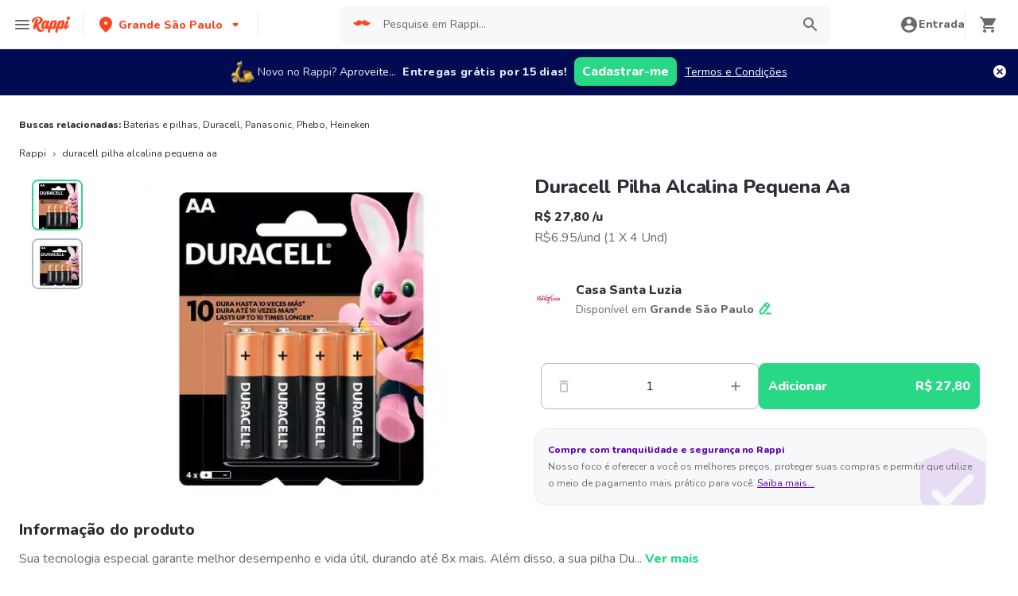

--- FILE ---
content_type: text/html; charset=utf-8
request_url: https://www.rappi.com.br/p/duracell-pilha-alcalina-pequena-aa-66362
body_size: 51070
content:
<!DOCTYPE html><html lang="pt" translate="no"><head><meta name="theme-color" content="#ff441f"/><link rel="manifest" href="/manifest.json"/><link rel="apple-touch-icon" href="/pwa-icons/192x192.png"/><meta charSet="utf-8"/><meta name="robots" content="index,follow"/><meta name="viewport" content="width=device-width, initial-scale=1, maximum-scale=1"/><link rel="icon" href="/favicon.ico"/><link rel="dns-prefetch" href="https://images.rappi.com.br"/><link rel="dns-prefetch" href="https://www.googletagmanager.com"/><link rel="dns-prefetch" href="https://images.rappi.com"/><link rel="dns-prefetch" href="https://cdn.lr-ingest.com"/><link rel="dns-prefetch" href="https://cdn.amplitude.com"/><link rel="dns-prefetch" href="https://wa.appsflyer.com"/><link rel="dns-prefetch" href="https://banner.appsflyer.com"/><link rel="dns-prefetch" href="https://api.amplitude.com"/><link rel="dns-prefetch" href="https://core.spreedly.com"/><link rel="dns-prefetch" href="https://p.teads.tv"/><link rel="dns-prefetch" href="https://use.fontawesome.com"/><link rel="dns-prefetch" href="https://googleads.g.doubleclick.net"/><link rel="dns-prefetch" href="https://www.google.com"/><link rel="dns-prefetch" href="https://www.google.com.mx"/><link rel="dns-prefetch" href="https://www.googleadservices.com"/><link rel="dns-prefetch" href="https://www.google-analytics.com"/><link rel="dns-prefetch" href="https://script.hotjar.com"/><link rel="dns-prefetch" href="https://api.avo.app"/><link rel="dns-prefetch" href="https://cm.teads.tv"/><link rel="dns-prefetch" href="https://js.appboycdn.com"/><link rel="dns-prefetch" href="https://vars.hotjar.com"/><link rel="dns-prefetch" href="https://static.hotjar.com"/><link rel="dns-prefetch" href="https://websdk.appsflyer.com"/><link rel="dns-prefetch" href="https://cdn.logrocket.com"/><link rel="dns-prefetch" href="https://www.facebook.com"/><link rel="dns-prefetch" href="https://connect.facebook.net"/><title>Duracell Pilha Alcalina Pequena Aa a partir de R$ 27,80</title><meta name="description" content="Peça Delivery de Duracell Pilha Alcalina Pequena Aa com Rappi e você pode obter 15 dias de entregas grátis com sua primeira compra. Entregamos seu pedido de Duracell Pilha Alcalina Pequena Aa em minutos."/><meta property="og:title" content="Duracell Pilha Alcalina Pequena Aa a partir de R$ 27,80"/><meta property="og:description" content="Peça Delivery de Duracell Pilha Alcalina Pequena Aa com Rappi e você pode obter 15 dias de entregas grátis com sua primeira compra. Entregamos seu pedido de Duracell Pilha Alcalina Pequena Aa em minutos."/><meta property="og:image" content="https://images.rappi.com.br/products/7fc7f79b-1817-440f-b8e1-24d8d45377ef.png?d=10x10&amp;e=webp&amp;q=10"/><meta name="robots" content="max-image-preview:large"/><link rel="canonical" href="https://www.rappi.com.br/p/duracell-pilha-alcalina-pequena-aa-66362"/><link rel="preload" as="image" href="https://images.rappi.com.br/products/7fc7f79b-1817-440f-b8e1-24d8d45377ef.png?d=900x750&amp;e=webp&amp;q=30"/><script type="application/ld+json" id="recommended_products-carousel-schema" data-testid="recommended_products-carousel-schema">{"@context":"https://schema.org","@type":"ItemList","itemListElement":[{"@type":"ListItem","position":1,"item":{"@type":"Product","name":"Duracell Pilha Alcalina AA","image":"https://images.rappi.com.br/products/561f42b0-e083-469d-bb1f-2a562a1dba0b.webp?d=100x100&e=webp&q=50","url":"https://www.rappi.com.br/p/duracell-pilha-alcalina-aa-45356","offers":{"@type":"Offer","price":15.2,"priceCurrency":"BRL"}}},{"@type":"ListItem","position":2,"item":{"@type":"Product","name":"Panasonic Pilha Alcalina Aa Pequena","image":"https://images.rappi.com.br/products/461e2e6a-e55c-4002-bc2c-a1fd7a0a0948.jpg?d=100x100&e=webp&q=50","url":"https://www.rappi.com.br/p/panasonic-pilha-alcalina-aa-pequena-1328","offers":{"@type":"Offer","price":19.7,"priceCurrency":"BRL"}}},{"@type":"ListItem","position":3,"item":{"@type":"Product","name":"Duracell Pilha Alcalina C Média","image":"https://images.rappi.com.br/products/441b08a7-8269-45f9-8d83-b6689707b4ca.webp?d=100x100&e=webp&q=50","url":"https://www.rappi.com.br/p/duracell-pilha-alcalina-c-media-4490","offers":{"@type":"Offer","price":51,"priceCurrency":"BRL"}}},{"@type":"ListItem","position":4,"item":{"@type":"Product","name":"Duracell Pilha Palito Alcalina AAA 4","image":"https://images.rappi.com.br/products/c6bdb7ff-4d0a-43f0-a857-522491adb870.png?d=100x100&e=webp&q=50","url":"https://www.rappi.com.br/p/duracell-pilha-palito-alcalina-aaa--859548","offers":{"@type":"Offer","price":27.8,"priceCurrency":"BRL"}}},{"@type":"ListItem","position":5,"item":{"@type":"Product","name":"Duracell Pilha Palito Alcalina AAA Duralock","image":"https://images.rappi.com.br/products/263262914488_qxlztbekuzzs_476842717094_jasshkdjafnc_45304_1.png?d=100x100&e=webp&q=50","url":"https://www.rappi.com.br/p/duracell-pilha-palito-alcalina-aaa--45304","offers":{"@type":"Offer","price":15.2,"priceCurrency":"BRL"}}},{"@type":"ListItem","position":6,"item":{"@type":"Product","name":"Duracell Bateria Alcalina 9V","image":"https://images.rappi.com.br/products/2096632172-1578056319940.png?d=100x100&e=webp&q=50","url":"https://www.rappi.com.br/p/duracell-bateria-alcalina-9v-44317","offers":{"@type":"Offer","price":41,"priceCurrency":"BRL"}}},{"@type":"ListItem","position":7,"item":{"@type":"Product","name":"Duracell Kit Pilha Alcalina Grande Dura Mais ","image":"https://images.rappi.com.br/products/75272fdd-ddf0-46f4-b0e6-f86e0613bb9b.webp?d=100x100&e=webp&q=50","url":"https://www.rappi.com.br/p/duracell-kit-pilha-alcalina-grande--44340","offers":{"@type":"Offer","price":69,"priceCurrency":"BRL"}}},{"@type":"ListItem","position":8,"item":{"@type":"Product","name":"Duracell Bateria Alcalinaa23 12V","image":"https://images.rappi.com.br/products/2096631491-1578056156178.png?d=100x100&e=webp&q=50","url":"https://www.rappi.com.br/p/duracell-bateria-alcalinaa23-12v-44318","offers":{"@type":"Offer","price":29.5,"priceCurrency":"BRL"}}},{"@type":"ListItem","position":9,"item":{"@type":"Product","name":"Panasonic Pilha Alcalina","image":"https://images.rappi.com.br/products/585b503b-2cfc-4f29-a8bd-ff5ca77aa1e7.jpeg?d=100x100&e=webp&q=50","url":"https://www.rappi.com.br/p/panasonic-pilha-alcalina-1210496","offers":{"@type":"Offer","price":22.9,"priceCurrency":"BRL"}}},{"@type":"ListItem","position":10,"item":{"@type":"Product","name":"Duracell Bateria Botão de Lítio Metálico CR2032 ","image":"https://images.rappi.com.br/products/8368391c-a4cc-4cca-8990-df30966615ef.jpg?d=100x100&e=webp&q=50","url":"https://www.rappi.com.br/p/duracell-bateria-botao-de-litio-met-651125","offers":{"@type":"Offer","price":34.3,"priceCurrency":"BRL"}}}]}</script><script type="application/ld+json" id="complementary_products-carousel-schema" data-testid="complementary_products-carousel-schema">{"@context":"https://schema.org","@type":"ItemList","itemListElement":[{"@type":"ListItem","position":1,"item":{"@type":"Product","name":"Phebo Sabonete em Barra Alfazema Provençal","image":"https://images.rappi.com.br/products/207a2195-6309-4d4f-a52f-df4e1300c52a.jpg?d=100x100&e=webp&q=50","url":"https://www.rappi.com.br/p/phebo-sabonete-em-barra-alfazema-pr-1534493","offers":{"@type":"Offer","price":6.1,"priceCurrency":"BRL"}}},{"@type":"ListItem","position":2,"item":{"@type":"Product","name":"Heineken Cerveja Long Neck","image":"https://images.rappi.com.br/products/ea2468e5-8225-419a-8ada-75f74030761f.png?d=100x100&e=webp&q=50","url":"https://www.rappi.com.br/p/heineken-cerveja-long-neck-1793400","offers":{"@type":"Offer","price":6.4,"priceCurrency":"BRL"}}},{"@type":"ListItem","position":3,"item":{"@type":"Product","name":"Duracell Pilha Palito Alcalina AAA Duralock","image":"https://images.rappi.com.br/products/263262914488_qxlztbekuzzs_476842717094_jasshkdjafnc_45304_1.png?d=100x100&e=webp&q=50","url":"https://www.rappi.com.br/p/duracell-pilha-palito-alcalina-aaa--45304","offers":{"@type":"Offer","price":15.2,"priceCurrency":"BRL"}}},{"@type":"ListItem","position":4,"item":{"@type":"Product","name":"Yourgus Iogurte Grego de Proteina Maçã e Canela","image":"https://images.rappi.com.br/products/331d6c44-df7a-4409-8250-e1d8485577d9.jpg?d=100x100&e=webp&q=50","url":"https://www.rappi.com.br/p/yourgus-iogurte-grego-de-proteina-m-37320","offers":{"@type":"Offer","price":9.8,"priceCurrency":"BRL"}}},{"@type":"ListItem","position":5,"item":{"@type":"Product","name":"Duracell Pilha Palito Alcalina AAA 4","image":"https://images.rappi.com.br/products/c6bdb7ff-4d0a-43f0-a857-522491adb870.png?d=100x100&e=webp&q=50","url":"https://www.rappi.com.br/p/duracell-pilha-palito-alcalina-aaa--859548","offers":{"@type":"Offer","price":27.8,"priceCurrency":"BRL"}}},{"@type":"ListItem","position":6,"item":{"@type":"Product","name":"Curaprox Escova Dental Ultra Soft","image":"https://images.rappi.com.br/products/7ff9549d-2e71-4c25-8a95-abc079b1c5fc.jpg?d=100x100&e=webp&q=50","url":"https://www.rappi.com.br/p/curaprox-escova-dental-ultra-soft-3629","offers":{"@type":"Offer","price":33.3,"priceCurrency":"BRL"}}},{"@type":"ListItem","position":7,"item":{"@type":"Product","name":"Yoki Milho para Pipoca Super Premium","image":"https://images.rappi.com.br/products/194422672015_ipduzuohptvy_690444083575_fwelhhlggofa_1503202_1.png?d=100x100&e=webp&q=50","url":"https://www.rappi.com.br/p/yoki-milho-para-pipoca-super-premiu-1503202","offers":{"@type":"Offer","price":29.4,"priceCurrency":"BRL"}}},{"@type":"ListItem","position":8,"item":{"@type":"Product","name":"Kikkoman Molho de Soja Com Redução Sódio","image":"https://images.rappi.com.br/products/d8c497a5-d113-410e-a4b2-86e2d0b887de.jpg?d=100x100&e=webp&q=50","url":"https://www.rappi.com.br/p/kikkoman-molho-de-soja-com-reducao--157082","offers":{"@type":"Offer","price":43,"priceCurrency":"BRL"}}},{"@type":"ListItem","position":9,"item":{"@type":"Product","name":"Qualy Margarina Cremosa com Sal","image":"https://images.rappi.com.br/products/0d037fa4-0d28-4184-ac4d-a0d25b7b28fb.jpg?d=100x100&e=webp&q=50","url":"https://www.rappi.com.br/p/qualy-margarina-cremosa-com-sal-382","offers":{"@type":"Offer","price":6,"priceCurrency":"BRL"}}}]}</script><meta name="next-head-count" content="43"/><link rel="preload" as="script" href="/mf-header/static/index-147e01ab.js"/><link rel="preconnect" href="https://fonts.googleapis.com"/><link rel="preconnect" href="https://fonts.gstatic.com" crossorigin="true"/><link rel="preconnect" href="https://fonts.gstatic.com" crossorigin /><link rel="preload" href="/static-cpgs/_next/static/css/883a42b956c69185.css" as="style"/><link rel="stylesheet" href="/static-cpgs/_next/static/css/883a42b956c69185.css" data-n-g=""/><noscript data-n-css=""></noscript><script defer="" nomodule="" src="/static-cpgs/_next/static/chunks/polyfills-c67a75d1b6f99dc8.js"></script><script defer="" src="/static-cpgs/_next/static/chunks/bd1a647f-4c1b0ac3fdb75479.js"></script><script defer="" src="/static-cpgs/_next/static/chunks/5585-35bc3d5d04866269.js"></script><script defer="" src="/static-cpgs/_next/static/chunks/3828-1d516b15d25661f3.js"></script><script defer="" src="/static-cpgs/_next/static/chunks/5675-31df86fdded16d9f.js"></script><script defer="" src="/static-cpgs/_next/static/chunks/6047-4607f198818259fb.js"></script><script defer="" src="/static-cpgs/_next/static/chunks/4841-2a22170497e1d1c4.js"></script><script defer="" src="/static-cpgs/_next/static/chunks/4623-0ca7499840cb7f8a.js"></script><script defer="" src="/static-cpgs/_next/static/chunks/1667.e6d3abc94f34bf26.js"></script><script defer="" src="/static-cpgs/_next/static/chunks/5665.34ac5e6565069c9e.js"></script><script defer="" src="/static-cpgs/_next/static/chunks/1644.db3ba41138b91f5b.js"></script><script src="/static-cpgs/_next/static/chunks/webpack-d241bd5f2657a54e.js" defer=""></script><script src="/static-cpgs/_next/static/chunks/framework-98a03250f478bc31.js" defer=""></script><script src="/static-cpgs/_next/static/chunks/main-8e8c55abe67094ad.js" defer=""></script><script src="/static-cpgs/_next/static/chunks/pages/_app-eb5fd1c011ea476a.js" defer=""></script><script src="/static-cpgs/_next/static/chunks/1061-1066e80ce3733bfd.js" defer=""></script><script src="/static-cpgs/_next/static/chunks/1152-75435af28887adc2.js" defer=""></script><script src="/static-cpgs/_next/static/chunks/8125-9bfefdbb976badeb.js" defer=""></script><script src="/static-cpgs/_next/static/chunks/pages/ssg/pdp/%5Bmaster_product_friendly_url%5D-ac7bc5e1151aff86.js" defer=""></script><script src="/static-cpgs/_next/static/WbOOZZrNO0c4jrqOcMcR9/_buildManifest.js" defer=""></script><script src="/static-cpgs/_next/static/WbOOZZrNO0c4jrqOcMcR9/_ssgManifest.js" defer=""></script><style data-styled="kUkKOP fpSkRn jmuZFx VdZcn gfioiI HDPeO iGRUjP iRtdEk gQUoad keMgVr prMdA bwwDLI kimAHL cLKJPe loKwvu hADVmt YCGIC gDDOba eqWZcm cnDdLf iNYRKG jFiUTZ jeNnNa iMALEP klxaAH eGVCJk dZehKz hbvVqd jBFdWc cQqpAM kpNWZQ gErGmB gnmRbo bgFgsi jabkMK hctvPT bfFUWM hYhdsG kfGgCM cSgZhD hnheNi kEkzfX ceGBJq fXQTQm fMonPn dRdroI OOsUn kGLYEf jgwwBD dSkIUa LiOfv kXuaFV kuDnVk euvIKa ersVBQ gwLLnC cCXnVa iggXcm cRSeGg iJoHYO" data-styled-version="4.4.1">
/* sc-component-id: sc-ifAKCX */
.loKwvu{font-size:12px;font-family:Nunito;font-weight:800;line-height:1.83;-webkit-letter-spacing:normal;-moz-letter-spacing:normal;-ms-letter-spacing:normal;letter-spacing:normal;color:#5e00be;}.hADVmt{font-size:12px;font-family:Nunito;font-weight:400;line-height:1.83;-webkit-letter-spacing:normal;-moz-letter-spacing:normal;-ms-letter-spacing:normal;letter-spacing:normal;color:#6a696e;}.YCGIC{font-size:12px;font-family:Nunito;font-weight:400;line-height:1.83;-webkit-letter-spacing:normal;-moz-letter-spacing:normal;-ms-letter-spacing:normal;letter-spacing:normal;color:#5e00be;}.gDDOba{font-size:32px;font-family:Nunito;font-weight:400;line-height:1.31;-webkit-letter-spacing:-0.32px;-moz-letter-spacing:-0.32px;-ms-letter-spacing:-0.32px;letter-spacing:-0.32px;color:#2e2c36;}.eqWZcm{font-size:32px;font-family:Nunito;font-weight:800;line-height:1.31;-webkit-letter-spacing:-0.32px;-moz-letter-spacing:-0.32px;-ms-letter-spacing:-0.32px;letter-spacing:-0.32px;color:#29d884;}.cnDdLf{font-size:16px;font-family:Nunito;font-weight:400;line-height:1.63;-webkit-letter-spacing:normal;-moz-letter-spacing:normal;-ms-letter-spacing:normal;letter-spacing:normal;color:#6a696e;}.iNYRKG{font-size:24px;font-family:Nunito;font-weight:800;line-height:1.42;-webkit-letter-spacing:-0.24px;-moz-letter-spacing:-0.24px;-ms-letter-spacing:-0.24px;letter-spacing:-0.24px;color:#2e2c36;}.jFiUTZ{font-size:12px;font-family:Nunito;font-weight:800;line-height:1.83;-webkit-letter-spacing:normal;-moz-letter-spacing:normal;-ms-letter-spacing:normal;letter-spacing:normal;color:#2e2c36;}.jeNnNa{font-size:14px;font-family:Nunito;font-weight:400;line-height:1.71;-webkit-letter-spacing:normal;-moz-letter-spacing:normal;-ms-letter-spacing:normal;letter-spacing:normal;color:#2e2c36;}
/* sc-component-id: sc-VigVT */
.ersVBQ{border:0;-webkit-clip:rect(0 0 0 0);clip:rect(0 0 0 0);height:1px;margin:-1px;overflow:hidden;padding:0;position:absolute;width:1px;white-space:nowrap;}
/* sc-component-id: sc-dxgOiQ */
.jgwwBD{cursor:pointer;white-space:nowrap;outline:none;border:none;-webkit-text-decoration:none;text-decoration:none;} .jgwwBD.disabled{pointer-events:none;} .jgwwBD span > svg{vertical-align:middle;display:inline-block;position:relative;} .jgwwBD.primary,.jgwwBD.secondary{color:#29d884;} .jgwwBD.primary span > svg,.jgwwBD.secondary span > svg{fill:#29d884;bottom:3px;} .jgwwBD.primary span > svg path,.jgwwBD.secondary span > svg path{fill:#29d884;} .jgwwBD.primary:hover,.jgwwBD.secondary:hover{color:#2acf86;} .jgwwBD.primary:hover span > svg,.jgwwBD.secondary:hover span > svg{fill:#2acf86;} .jgwwBD.primary:hover span > svg path,.jgwwBD.secondary:hover span > svg path{fill:#2acf86;} .jgwwBD.primary:active,.jgwwBD.secondary:active,.jgwwBD.primary:focus,.jgwwBD.secondary:focus,.jgwwBD.primary:visited,.jgwwBD.secondary:visited{color:#21b16c;} .jgwwBD.primary:active span > svg,.jgwwBD.secondary:active span > svg,.jgwwBD.primary:focus span > svg,.jgwwBD.secondary:focus span > svg,.jgwwBD.primary:visited span > svg,.jgwwBD.secondary:visited span > svg{fill:#21b16c;} .jgwwBD.primary:active span > svg path,.jgwwBD.secondary:active span > svg path,.jgwwBD.primary:focus span > svg path,.jgwwBD.secondary:focus span > svg path,.jgwwBD.primary:visited span > svg path,.jgwwBD.secondary:visited span > svg path{fill:#21b16c;} .jgwwBD.tertiary{color:#2e2c36;} .jgwwBD.tertiary span > svg{fill:#2e2c36;bottom:2px;} .jgwwBD.tertiary span > svg path{fill:#2e2c36;} .jgwwBD.tertiary:hover{color:#29d884;} .jgwwBD.tertiary:hover span > svg{fill:#29d884;} .jgwwBD.tertiary:hover span > svg path{fill:#29d884;} .jgwwBD.tertiary:active,.jgwwBD.tertiary:focus,.jgwwBD.tertiary:visited{color:#6a696e;} .jgwwBD.tertiary:active span > svg,.jgwwBD.tertiary:focus span > svg,.jgwwBD.tertiary:visited span > svg{fill:#6a696e;} .jgwwBD.tertiary:active span > svg path,.jgwwBD.tertiary:focus span > svg path,.jgwwBD.tertiary:visited span > svg path{fill:#6a696e;} .jgwwBD.prevent-redirect{pointer-events:none;cursor:pointer;} .jgwwBD.primary.disabled,.jgwwBD.secondary.disabled,.jgwwBD.tertiary.disabled,.jgwwBD.quaternary.disabled{color:#b3b9c2;} .jgwwBD.primary.disabled span > svg,.jgwwBD.secondary.disabled span > svg,.jgwwBD.tertiary.disabled span > svg,.jgwwBD.quaternary.disabled span > svg{fill:#b3b9c2;} .jgwwBD.primary.disabled span > svg path,.jgwwBD.secondary.disabled span > svg path,.jgwwBD.tertiary.disabled span > svg path,.jgwwBD.quaternary.disabled span > svg path{fill:#b3b9c2;} .jgwwBD.quaternary{color:#29d884;} .jgwwBD.quaternary span > svg{fill:#29d884;bottom:2px;} .jgwwBD.quaternary span > svg path{fill:#29d884;} .jgwwBD.quaternary:hover{color:#2acf86;} .jgwwBD.quaternary:hover span > svg{fill:#2acf86;} .jgwwBD.quaternary:hover span > svg path{fill:#2acf86;} .jgwwBD.quaternary:active,.jgwwBD.quaternary:focus,.jgwwBD.quaternary:visited{color:#21b16c;} .jgwwBD.quaternary:active span > svg,.jgwwBD.quaternary:focus span > svg,.jgwwBD.quaternary:visited span > svg{fill:#21b16c;} .jgwwBD.quaternary:active span > svg path,.jgwwBD.quaternary:focus span > svg path,.jgwwBD.quaternary:visited span > svg path{fill:#21b16c;}
/* sc-component-id: sc-eNQAEJ */
.cSgZhD{width:100%;background-color:#ffffff;position:absolute;padding-top:16px;} @media (min-width:768px){.cSgZhD{padding-top:40px;}}
/* sc-component-id: sc-hMqMXs */
.hnheNi{margin:0 auto;} @media (max-width:1024px){.hnheNi{width:auto;}}
/* sc-component-id: sc-kEYyzF */
.ceGBJq{padding:0 33px;} @media (max-width:768px){.ceGBJq{padding:0;}} @media (min-width:769px){.ceGBJq{padding:0;}}
/* sc-component-id: sc-kkGfuU */
.kEkzfX{display:grid;grid-template-columns:1fr;-webkit-box-pack:center;-webkit-justify-content:center;-ms-flex-pack:center;justify-content:center;} @media (min-width:768px){.kEkzfX{row-gap:40px;display:grid;grid-template-columns:1fr 1fr 1fr;padding:0 40px;}}
/* sc-component-id: sc-iAyFgw */
.fXQTQm{padding:17px 0;margin:0;border-bottom:1px solid #e6ebf1;display:-webkit-box;display:-webkit-flex;display:-ms-flexbox;display:flex;-webkit-box-pack:justify;-webkit-justify-content:space-between;-ms-flex-pack:justify;justify-content:space-between;} .fXQTQm svg{display:block;margin-right:15px;} @media (min-width:769px){.fXQTQm{border-bottom:none;padding:0;}.fXQTQm svg{display:none;}}
/* sc-component-id: sc-hSdWYo */
.fMonPn{margin:0;font-family:Nunito;font-weight:800;font-size:16px;line-height:1.63;-webkit-letter-spacing:normal;-moz-letter-spacing:normal;-ms-letter-spacing:normal;letter-spacing:normal;} @media (max-width:768px){.fMonPn{margin:0 0 0 17px !important;font-family:'Nunito',sans-serif;font-weight:400;}}
/* sc-component-id: sc-eHgmQL */
.dRdroI{max-width:460px;width:100%;padding:10px 0 0 0;margin:0;} @media (max-width:768px){.dRdroI{width:inherit;max-width:inherit;display:-webkit-box;display:-webkit-flex;display:-ms-flexbox;display:flex;-webkit-flex-direction:column;-ms-flex-direction:column;flex-direction:column;border-bottom:1px solid rgb(230,235,241);margin:0;padding:8px 46px;display:none;}}
/* sc-component-id: sc-cvbbAY */
.OOsUn{display:inline-block;vertical-align:top;zoom:1;width:180px;height:auto;min-height:24px;margin-bottom:4px;margin-right:40px;} .OOsUn a{font-family:Nunito;font-weight:400;font-size:14px;line-height:1.71;-webkit-letter-spacing:normal;-moz-letter-spacing:normal;-ms-letter-spacing:normal;letter-spacing:normal;-webkit-text-decoration:none;text-decoration:none;-webkit-box-flex:0;-webkit-flex-grow:0;-ms-flex-positive:0;flex-grow:0;} .OOsUn .more{color:#ff441f;cursor:pointer;}
/* sc-component-id: sc-jWBwVP */
.LiOfv{display:-webkit-box;display:-webkit-flex;display:-ms-flexbox;display:flex;width:100%;gap:10px;-webkit-box-pack:center;-webkit-justify-content:center;-ms-flex-pack:center;justify-content:center;} @media (min-width:375px){.LiOfv{gap:20px;}}
/* sc-component-id: sc-brqgnP */
.kuDnVk{display:-webkit-box;display:-webkit-flex;display:-ms-flexbox;display:flex;-webkit-flex-wrap:wrap;-ms-flex-wrap:wrap;flex-wrap:wrap;-webkit-align-items:center;-webkit-box-align:center;-ms-flex-align:center;align-items:center;padding:0 0 20px 0;} .kuDnVk > *{margin-top:20px;display:-webkit-box;display:-webkit-flex;display:-ms-flexbox;display:flex;width:100%;-webkit-box-pack:center;-webkit-justify-content:center;-ms-flex-pack:center;justify-content:center;text-align:center;} @media (min-width:1024px){.kuDnVk{margin-left:40px;margin-right:40px;padding:40px 0 20px 0;}.kuDnVk > *{width:calc(100% / 3);}.kuDnVk section:nth-child(1){-webkit-box-pack:start;-webkit-justify-content:flex-start;-ms-flex-pack:start;justify-content:flex-start;}.kuDnVk section:nth-child(4){-webkit-box-pack:end;-webkit-justify-content:flex-end;-ms-flex-pack:end;justify-content:flex-end;}.kuDnVk section:nth-child(5){width:100%;text-align:center;margin-top:40px;}} @media only screen and (min-width:768px) and (max-width:1024px){.kuDnVk{margin-left:40px;margin-right:40px;gap:0;padding:20px 0 40px 0;}.kuDnVk > *{display:-webkit-box;display:-webkit-flex;display:-ms-flexbox;display:flex;width:50%;margin-top:40px;}.kuDnVk section:nth-child(1),.kuDnVk section:nth-child(4){-webkit-box-pack:start;-webkit-justify-content:flex-start;-ms-flex-pack:start;justify-content:flex-start;}.kuDnVk section:nth-child(3),.kuDnVk section:nth-child(5){-webkit-box-pack:end;-webkit-justify-content:flex-end;-ms-flex-pack:end;justify-content:flex-end;}}
/* sc-component-id: sc-cMljjf */
.euvIKa{display:-webkit-box;display:-webkit-flex;display:-ms-flexbox;display:flex;gap:20px;}
/* sc-component-id: sc-jAaTju */
.cCXnVa{cursor:pointer;display:-webkit-box;display:-webkit-flex;display:-ms-flexbox;display:flex;gap:20px;} @media (max-width:769px){.cCXnVa{display:none;}}
/* sc-component-id: sc-jDwBTQ */
.dSkIUa{display:none;} @media (max-width:768px){.dSkIUa{display:-webkit-box;display:-webkit-flex;display:-ms-flexbox;display:flex;-webkit-flex-direction:column;-ms-flex-direction:column;flex-direction:column;padding:40px 0;}.dSkIUa button{padding:0;}}
/* sc-component-id: sc-gPEVay */
.kXuaFV{font-family:Nunito;font-weight:800;font-size:14px;line-height:1.71;-webkit-letter-spacing:normal;-moz-letter-spacing:normal;-ms-letter-spacing:normal;letter-spacing:normal;display:-webkit-box;display:-webkit-flex;display:-ms-flexbox;display:flex;-webkit-flex-direction:column;-ms-flex-direction:column;flex-direction:column;-webkit-align-items:center;-webkit-box-align:center;-ms-flex-align:center;align-items:center;-webkit-box-pack:center;-webkit-justify-content:center;-ms-flex-pack:center;justify-content:center;gap:5px;width:90px;height:80px;-webkit-box-flex:0;-webkit-flex-grow:0;-ms-flex-positive:0;flex-grow:0;margin:0;padding:0;border-radius:8px;background-color:#5e00be;border:none;color:#ffffff;cursor:pointer;} @media (min-width:375px){.kXuaFV{font-family:Nunito;font-weight:800;font-size:16px;line-height:1.63;-webkit-letter-spacing:normal;-moz-letter-spacing:normal;-ms-letter-spacing:normal;letter-spacing:normal;width:100px;height:80px;}} @media (min-width:768px){.kXuaFV{-webkit-flex-direction:row;-ms-flex-direction:row;flex-direction:row;gap:5px;width:150px;height:50px;}} @media (min-width:1440px){.kXuaFV{width:170px;height:50px;}}
/* sc-component-id: sc-iRbamj */
.iggXcm p{font-family:Nunito;font-weight:400;font-size:14px;line-height:1.71;-webkit-letter-spacing:normal;-moz-letter-spacing:normal;-ms-letter-spacing:normal;letter-spacing:normal;color:#6a696e;}
/* sc-component-id: sc-jlyJG */
.gwLLnC{display:none;} @media (max-width:425px){.gwLLnC{display:block;width:100%;height:auto;}}
/* sc-component-id: sc-Rmtcm */
.kGLYEf{white-space:normal;line-height:15px;}
/* sc-component-id: sc-eqIVtm */
.cRSeGg{margin:40px 0;} @media (max-width:768px){.cRSeGg{margin:40px 0 20px 0;}}
/* sc-component-id: sc-fAjcbJ */
.iJoHYO{padding:20px 10px;text-align:center;width:100%;} .iJoHYO span{color:#6a696e;margin-bottom:10px;}
/* sc-component-id: sc-9f55da80-0 */
.kUkKOP{padding-bottom:90px;} @media (min-width:1024px){.kUkKOP{padding-bottom:60px;}}
/* sc-component-id: sc-10b3aac4-0 */
.iRtdEk{width:100%;}
/* sc-component-id: sc-10b3aac4-1 */
.gQUoad{-webkit-filter:none !important;filter:none !important;}.keMgVr{-webkit-transition:0.5s;transition:0.5s;}
/* sc-component-id: sc-f3ba688c-0 */
.bfFUWM{display:-webkit-box;display:-webkit-flex;display:-ms-flexbox;display:flex;-webkit-flex-direction:column;-ms-flex-direction:column;flex-direction:column;-webkit-box-pack:start;-webkit-justify-content:flex-start;-ms-flex-pack:start;justify-content:flex-start;text-align:center;-webkit-align-items:center;-webkit-box-align:center;-ms-flex-align:center;align-items:center;width:100%;padding:30px 16px 36px 16px;border:1px solid #e6ebf1;background-color:#ffffff;z-index:2;}
/* sc-component-id: sc-f3ba688c-1 */
.bgFgsi{padding:0 0 20px 0;} @media (min-width:768px){.bgFgsi{margin:0 auto;width:100%;}}
/* sc-component-id: sc-f3ba688c-2 */
.gnmRbo{margin-bottom:40px;text-align:center;} @media (min-width:768px){.gnmRbo{margin-bottom:60px;}}
/* sc-component-id: sc-f3ba688c-3 */
.hctvPT{display:grid;grid-template-columns:repeat(auto-fill,minmax(300px,1fr));grid-gap:16px;grid-template-columns:repeat(1,1fr);} @media (min-width:768px){.hctvPT{grid-gap:30px;grid-template-columns:repeat(2,1fr);}} @media (min-width:1024px){.hctvPT{grid-gap:16px;grid-template-columns:repeat(4,1fr);}}
/* sc-component-id: sc-f3ba688c-4 */
.jabkMK{margin:0 auto;margin-top:10px;} @media{.jabkMK{min-width:98%;max-width:98%;}} @media (min-width:768px){.jabkMK{min-width:68%;max-width:68%;}}
/* sc-component-id: sc-f3ba688c-5 */
.hYhdsG{width:80px;height:80px;-webkit-align-self:center;-ms-flex-item-align:center;align-self:center;margin:10px 0 30px 0;border:1px solid #e6ebf1;border-radius:50%;}
/* sc-component-id: sc-f3ba688c-6 */
.kfGgCM{margin-bottom:8px;} @media (min-width:768px){.kfGgCM{margin-bottom:20px;}}
/* sc-component-id: sc-f3ba688c-7 */
.gErGmB{display:-webkit-box;display:-webkit-flex;display:-ms-flexbox;display:flex;-webkit-flex-direction:column;-ms-flex-direction:column;flex-direction:column;background-color:#ffffff;padding:60px 16px;margin-bottom:16px;} @media (min-width:768px){.gErGmB{padding:80px;}}
/* sc-component-id: sc-a01a5060-1 */
.prMdA{overflow:hidden;width:100%;height:auto;background-color:#ffffff;}
/* sc-component-id: sc-a01a5060-2 */
.bwwDLI{display:-webkit-box;display:-webkit-flex;display:-ms-flexbox;display:flex;}
/* sc-component-id: sc-89dc0963-0 */
.fpSkRn{margin-right:20px;position:relative;display:none;} @media (min-width:768px){.fpSkRn{display:block;}}
/* sc-component-id: sc-89dc0963-1 */
.jmuZFx{overflow:hidden;width:100%;overflow:hidden;}
/* sc-component-id: sc-89dc0963-2 */
.VdZcn{max-height:350px;}
/* sc-component-id: sc-89dc0963-4 */
.gfioiI{background-color:#f7f8f9;position:relative;margin-bottom:10px;overflow:hidden;border-radius:8px;border:solid 2px #29d884;height:64px;width:64px;}.HDPeO{background-color:#f7f8f9;position:relative;margin-bottom:10px;overflow:hidden;border-radius:8px;border:solid 2px #b3b9c2;height:64px;width:64px;}
/* sc-component-id: sc-89dc0963-5 */
.iGRUjP{object-fit:contain;cursor:pointer;height:64px;width:64px;}
/* sc-component-id: sc-52a33c47-0 */
.kimAHL{position:relative;border-radius:16px;background-color:#f7f8f9;border:1px solid #e6ebf1;margin-bottom:16px;}
/* sc-component-id: sc-52a33c47-1 */
.cLKJPe{position:relative;display:-webkit-box;display:-webkit-flex;display:-ms-flexbox;display:flex;-webkit-flex-direction:column;-ms-flex-direction:column;flex-direction:column;margin:16px;z-index:2;}
/* sc-component-id: sc-52a33c47-4 */
.iMALEP > button{padding:0;}
/* sc-component-id: sc-52a33c47-5 */
.eGVCJk{-webkit-text-decoration:underline;text-decoration:underline;}
/* sc-component-id: sc-52a33c47-6 */
.dZehKz{max-width:82px;max-height:72px;position:absolute;bottom:0;right:0;}
/* sc-component-id: sc-52a33c47-9 */
.klxaAH{display:contents;}
/* sc-component-id: sc-e80f4993-0 */
.jBFdWc{width:100%;overflow-y:hidden;overflow-x:auto;} .jBFdWc::-webkit-scrollbar{width:0;height:0;background:transparent;}
/* sc-component-id: sc-e80f4993-3 */
.cQqpAM{width:100%;display:-webkit-box;display:-webkit-flex;display:-ms-flexbox;display:flex;}
/* sc-component-id: sc-59d43186-0 */
@media (max-width:768px){.kpNWZQ #add-product-container{width:0;opacity:0;}.kpNWZQ #product-quantity-container{display:block;}} @media (min-width:768px){.kpNWZQ:hover #add-product-container{width:100%;opacity:1;}.kpNWZQ:hover #product-quantity-container{display:none;height:0;width:0;}}
/* sc-component-id: sc-917d42f9-0 */
.hbvVqd .Carousel__items_container{gap:25px;}</style><style data-href="https://fonts.googleapis.com/css2?family=Nunito:wght@400;800&display=swap">@font-face{font-family:'Nunito';font-style:normal;font-weight:400;font-display:swap;src:url(https://fonts.gstatic.com/s/nunito/v32/XRXI3I6Li01BKofiOc5wtlZ2di8HDLshRTA.woff) format('woff')}@font-face{font-family:'Nunito';font-style:normal;font-weight:800;font-display:swap;src:url(https://fonts.gstatic.com/s/nunito/v32/XRXI3I6Li01BKofiOc5wtlZ2di8HDDsmRTA.woff) format('woff')}@font-face{font-family:'Nunito';font-style:normal;font-weight:400;font-display:swap;src:url(https://fonts.gstatic.com/s/nunito/v32/XRXV3I6Li01BKofIOOaBTMnFcQIG.woff2) format('woff2');unicode-range:U+0460-052F,U+1C80-1C8A,U+20B4,U+2DE0-2DFF,U+A640-A69F,U+FE2E-FE2F}@font-face{font-family:'Nunito';font-style:normal;font-weight:400;font-display:swap;src:url(https://fonts.gstatic.com/s/nunito/v32/XRXV3I6Li01BKofIMeaBTMnFcQIG.woff2) format('woff2');unicode-range:U+0301,U+0400-045F,U+0490-0491,U+04B0-04B1,U+2116}@font-face{font-family:'Nunito';font-style:normal;font-weight:400;font-display:swap;src:url(https://fonts.gstatic.com/s/nunito/v32/XRXV3I6Li01BKofIOuaBTMnFcQIG.woff2) format('woff2');unicode-range:U+0102-0103,U+0110-0111,U+0128-0129,U+0168-0169,U+01A0-01A1,U+01AF-01B0,U+0300-0301,U+0303-0304,U+0308-0309,U+0323,U+0329,U+1EA0-1EF9,U+20AB}@font-face{font-family:'Nunito';font-style:normal;font-weight:400;font-display:swap;src:url(https://fonts.gstatic.com/s/nunito/v32/XRXV3I6Li01BKofIO-aBTMnFcQIG.woff2) format('woff2');unicode-range:U+0100-02BA,U+02BD-02C5,U+02C7-02CC,U+02CE-02D7,U+02DD-02FF,U+0304,U+0308,U+0329,U+1D00-1DBF,U+1E00-1E9F,U+1EF2-1EFF,U+2020,U+20A0-20AB,U+20AD-20C0,U+2113,U+2C60-2C7F,U+A720-A7FF}@font-face{font-family:'Nunito';font-style:normal;font-weight:400;font-display:swap;src:url(https://fonts.gstatic.com/s/nunito/v32/XRXV3I6Li01BKofINeaBTMnFcQ.woff2) format('woff2');unicode-range:U+0000-00FF,U+0131,U+0152-0153,U+02BB-02BC,U+02C6,U+02DA,U+02DC,U+0304,U+0308,U+0329,U+2000-206F,U+20AC,U+2122,U+2191,U+2193,U+2212,U+2215,U+FEFF,U+FFFD}@font-face{font-family:'Nunito';font-style:normal;font-weight:800;font-display:swap;src:url(https://fonts.gstatic.com/s/nunito/v32/XRXV3I6Li01BKofIOOaBTMnFcQIG.woff2) format('woff2');unicode-range:U+0460-052F,U+1C80-1C8A,U+20B4,U+2DE0-2DFF,U+A640-A69F,U+FE2E-FE2F}@font-face{font-family:'Nunito';font-style:normal;font-weight:800;font-display:swap;src:url(https://fonts.gstatic.com/s/nunito/v32/XRXV3I6Li01BKofIMeaBTMnFcQIG.woff2) format('woff2');unicode-range:U+0301,U+0400-045F,U+0490-0491,U+04B0-04B1,U+2116}@font-face{font-family:'Nunito';font-style:normal;font-weight:800;font-display:swap;src:url(https://fonts.gstatic.com/s/nunito/v32/XRXV3I6Li01BKofIOuaBTMnFcQIG.woff2) format('woff2');unicode-range:U+0102-0103,U+0110-0111,U+0128-0129,U+0168-0169,U+01A0-01A1,U+01AF-01B0,U+0300-0301,U+0303-0304,U+0308-0309,U+0323,U+0329,U+1EA0-1EF9,U+20AB}@font-face{font-family:'Nunito';font-style:normal;font-weight:800;font-display:swap;src:url(https://fonts.gstatic.com/s/nunito/v32/XRXV3I6Li01BKofIO-aBTMnFcQIG.woff2) format('woff2');unicode-range:U+0100-02BA,U+02BD-02C5,U+02C7-02CC,U+02CE-02D7,U+02DD-02FF,U+0304,U+0308,U+0329,U+1D00-1DBF,U+1E00-1E9F,U+1EF2-1EFF,U+2020,U+20A0-20AB,U+20AD-20C0,U+2113,U+2C60-2C7F,U+A720-A7FF}@font-face{font-family:'Nunito';font-style:normal;font-weight:800;font-display:swap;src:url(https://fonts.gstatic.com/s/nunito/v32/XRXV3I6Li01BKofINeaBTMnFcQ.woff2) format('woff2');unicode-range:U+0000-00FF,U+0131,U+0152-0153,U+02BB-02BC,U+02C6,U+02DA,U+02DC,U+0304,U+0308,U+0329,U+2000-206F,U+20AC,U+2122,U+2191,U+2193,U+2212,U+2215,U+FEFF,U+FFFD}</style></head><body id="body"><div id="__next"><style data-emotion="css-global 15n2vpw">:host,:root,[data-theme]{--chakra-ring-inset:var(--chakra-empty,/*!*/ /*!*/);--chakra-ring-offset-width:0px;--chakra-ring-offset-color:#fff;--chakra-ring-color:rgba(66, 153, 225, 0.6);--chakra-ring-offset-shadow:0 0 #0000;--chakra-ring-shadow:0 0 #0000;--chakra-space-x-reverse:0;--chakra-space-y-reverse:0;--chakra-colors-transparent:transparent;--chakra-colors-current:currentColor;--chakra-colors-black:#000000;--chakra-colors-white:#FFFFFF;--chakra-colors-whiteAlpha-50:rgba(255, 255, 255, 0.04);--chakra-colors-whiteAlpha-100:rgba(255, 255, 255, 0.06);--chakra-colors-whiteAlpha-200:rgba(255, 255, 255, 0.08);--chakra-colors-whiteAlpha-300:rgba(255, 255, 255, 0.16);--chakra-colors-whiteAlpha-400:rgba(255, 255, 255, 0.24);--chakra-colors-whiteAlpha-500:rgba(255, 255, 255, 0.36);--chakra-colors-whiteAlpha-600:rgba(255, 255, 255, 0.48);--chakra-colors-whiteAlpha-700:rgba(255, 255, 255, 0.64);--chakra-colors-whiteAlpha-800:rgba(255, 255, 255, 0.80);--chakra-colors-whiteAlpha-900:rgba(255, 255, 255, 0.92);--chakra-colors-blackAlpha-50:rgba(0, 0, 0, 0.04);--chakra-colors-blackAlpha-100:rgba(0, 0, 0, 0.06);--chakra-colors-blackAlpha-200:rgba(0, 0, 0, 0.08);--chakra-colors-blackAlpha-300:rgba(0, 0, 0, 0.16);--chakra-colors-blackAlpha-400:rgba(0, 0, 0, 0.24);--chakra-colors-blackAlpha-500:rgba(0, 0, 0, 0.36);--chakra-colors-blackAlpha-600:rgba(0, 0, 0, 0.48);--chakra-colors-blackAlpha-700:rgba(0, 0, 0, 0.64);--chakra-colors-blackAlpha-800:rgba(0, 0, 0, 0.80);--chakra-colors-blackAlpha-900:rgba(0, 0, 0, 0.92);--chakra-colors-gray-10:#f7f8f9;--chakra-colors-gray-20:#e6ebf1;--chakra-colors-gray-40:#b3b9c2;--chakra-colors-gray-50:#F7FAFC;--chakra-colors-gray-80:#6a696e;--chakra-colors-gray-100:#2e2c36;--chakra-colors-gray-200:#E2E8F0;--chakra-colors-gray-300:#CBD5E0;--chakra-colors-gray-400:#A0AEC0;--chakra-colors-gray-500:#718096;--chakra-colors-gray-600:#4A5568;--chakra-colors-gray-700:#2D3748;--chakra-colors-gray-800:#1A202C;--chakra-colors-gray-900:#171923;--chakra-colors-red-50:#FFF5F5;--chakra-colors-red-100:#FED7D7;--chakra-colors-red-200:#FEB2B2;--chakra-colors-red-300:#FC8181;--chakra-colors-red-400:#F56565;--chakra-colors-red-500:#E53E3E;--chakra-colors-red-600:#C53030;--chakra-colors-red-700:#9B2C2C;--chakra-colors-red-800:#822727;--chakra-colors-red-900:#63171B;--chakra-colors-orange-50:#FFFAF0;--chakra-colors-orange-100:#FEEBC8;--chakra-colors-orange-200:#FBD38D;--chakra-colors-orange-300:#F6AD55;--chakra-colors-orange-400:#ED8936;--chakra-colors-orange-500:#DD6B20;--chakra-colors-orange-600:#C05621;--chakra-colors-orange-700:#9C4221;--chakra-colors-orange-800:#7B341E;--chakra-colors-orange-900:#652B19;--chakra-colors-yellow-50:#FFFFF0;--chakra-colors-yellow-100:#FEFCBF;--chakra-colors-yellow-200:#FAF089;--chakra-colors-yellow-300:#F6E05E;--chakra-colors-yellow-400:#ECC94B;--chakra-colors-yellow-500:#D69E2E;--chakra-colors-yellow-600:#B7791F;--chakra-colors-yellow-700:#975A16;--chakra-colors-yellow-800:#744210;--chakra-colors-yellow-900:#5F370E;--chakra-colors-green-50:#F0FFF4;--chakra-colors-green-100:#C6F6D5;--chakra-colors-green-200:#9AE6B4;--chakra-colors-green-300:#68D391;--chakra-colors-green-400:#48BB78;--chakra-colors-green-500:#38A169;--chakra-colors-green-600:#2F855A;--chakra-colors-green-700:#276749;--chakra-colors-green-800:#22543D;--chakra-colors-green-900:#1C4532;--chakra-colors-teal-50:#E6FFFA;--chakra-colors-teal-100:#B2F5EA;--chakra-colors-teal-200:#81E6D9;--chakra-colors-teal-300:#4FD1C5;--chakra-colors-teal-400:#38B2AC;--chakra-colors-teal-500:#319795;--chakra-colors-teal-600:#2C7A7B;--chakra-colors-teal-700:#285E61;--chakra-colors-teal-800:#234E52;--chakra-colors-teal-900:#1D4044;--chakra-colors-blue-50:#ebf8ff;--chakra-colors-blue-100:#bee3f8;--chakra-colors-blue-200:#90cdf4;--chakra-colors-blue-300:#63b3ed;--chakra-colors-blue-400:#4299e1;--chakra-colors-blue-500:#3182ce;--chakra-colors-blue-600:#2b6cb0;--chakra-colors-blue-700:#2c5282;--chakra-colors-blue-800:#2a4365;--chakra-colors-blue-900:#1A365D;--chakra-colors-cyan-50:#EDFDFD;--chakra-colors-cyan-100:#C4F1F9;--chakra-colors-cyan-200:#9DECF9;--chakra-colors-cyan-300:#76E4F7;--chakra-colors-cyan-400:#0BC5EA;--chakra-colors-cyan-500:#00B5D8;--chakra-colors-cyan-600:#00A3C4;--chakra-colors-cyan-700:#0987A0;--chakra-colors-cyan-800:#086F83;--chakra-colors-cyan-900:#065666;--chakra-colors-purple-50:#FAF5FF;--chakra-colors-purple-100:#E9D8FD;--chakra-colors-purple-200:#D6BCFA;--chakra-colors-purple-300:#B794F4;--chakra-colors-purple-400:#9F7AEA;--chakra-colors-purple-500:#805AD5;--chakra-colors-purple-600:#6B46C1;--chakra-colors-purple-700:#553C9A;--chakra-colors-purple-800:#44337A;--chakra-colors-purple-900:#322659;--chakra-colors-pink-50:#FFF5F7;--chakra-colors-pink-100:#FED7E2;--chakra-colors-pink-200:#FBB6CE;--chakra-colors-pink-300:#F687B3;--chakra-colors-pink-400:#ED64A6;--chakra-colors-pink-500:#D53F8C;--chakra-colors-pink-600:#B83280;--chakra-colors-pink-700:#97266D;--chakra-colors-pink-800:#702459;--chakra-colors-pink-900:#521B41;--chakra-colors-linkedin-50:#E8F4F9;--chakra-colors-linkedin-100:#CFEDFB;--chakra-colors-linkedin-200:#9BDAF3;--chakra-colors-linkedin-300:#68C7EC;--chakra-colors-linkedin-400:#34B3E4;--chakra-colors-linkedin-500:#00A0DC;--chakra-colors-linkedin-600:#008CC9;--chakra-colors-linkedin-700:#0077B5;--chakra-colors-linkedin-800:#005E93;--chakra-colors-linkedin-900:#004471;--chakra-colors-facebook-50:#E8F4F9;--chakra-colors-facebook-100:#D9DEE9;--chakra-colors-facebook-200:#B7C2DA;--chakra-colors-facebook-300:#6482C0;--chakra-colors-facebook-400:#4267B2;--chakra-colors-facebook-500:#385898;--chakra-colors-facebook-600:#314E89;--chakra-colors-facebook-700:#29487D;--chakra-colors-facebook-800:#223B67;--chakra-colors-facebook-900:#1E355B;--chakra-colors-messenger-50:#D0E6FF;--chakra-colors-messenger-100:#B9DAFF;--chakra-colors-messenger-200:#A2CDFF;--chakra-colors-messenger-300:#7AB8FF;--chakra-colors-messenger-400:#2E90FF;--chakra-colors-messenger-500:#0078FF;--chakra-colors-messenger-600:#0063D1;--chakra-colors-messenger-700:#0052AC;--chakra-colors-messenger-800:#003C7E;--chakra-colors-messenger-900:#002C5C;--chakra-colors-whatsapp-50:#dffeec;--chakra-colors-whatsapp-100:#b9f5d0;--chakra-colors-whatsapp-200:#90edb3;--chakra-colors-whatsapp-300:#65e495;--chakra-colors-whatsapp-400:#3cdd78;--chakra-colors-whatsapp-500:#22c35e;--chakra-colors-whatsapp-600:#179848;--chakra-colors-whatsapp-700:#0c6c33;--chakra-colors-whatsapp-800:#01421c;--chakra-colors-whatsapp-900:#001803;--chakra-colors-twitter-50:#E5F4FD;--chakra-colors-twitter-100:#C8E9FB;--chakra-colors-twitter-200:#A8DCFA;--chakra-colors-twitter-300:#83CDF7;--chakra-colors-twitter-400:#57BBF5;--chakra-colors-twitter-500:#1DA1F2;--chakra-colors-twitter-600:#1A94DA;--chakra-colors-twitter-700:#1681BF;--chakra-colors-twitter-800:#136B9E;--chakra-colors-twitter-900:#0D4D71;--chakra-colors-telegram-50:#E3F2F9;--chakra-colors-telegram-100:#C5E4F3;--chakra-colors-telegram-200:#A2D4EC;--chakra-colors-telegram-300:#7AC1E4;--chakra-colors-telegram-400:#47A9DA;--chakra-colors-telegram-500:#0088CC;--chakra-colors-telegram-600:#007AB8;--chakra-colors-telegram-700:#006BA1;--chakra-colors-telegram-800:#005885;--chakra-colors-telegram-900:#003F5E;--chakra-colors-primary-20:#e9fcf2;--chakra-colors-primary-50:#e9fcf2;--chakra-colors-primary-100:#29d884;--chakra-colors-primary-120:#2acf86;--chakra-colors-primary-150:#21b16c;--chakra-colors-primary-500:#29d884;--chakra-colors-primary-600:#2acf86;--chakra-colors-primary-700:#21b16c;--chakra-colors-secondary-120:#fff2e5;--chakra-colors-secondary-220:#dddffa;--chakra-colors-secondary-320:#ffe9e9;--chakra-colors-secondary-420:#e9f4ff;--chakra-colors-secondary-1100:#ff7d00;--chakra-colors-secondary-2100:#5e00be;--chakra-colors-secondary-3100:#ff441f;--chakra-colors-secondary-4100:#007aff;--chakra-colors-tertiary-1100:#ffae00;--chakra-colors-google:#176bef;--chakra-borders-none:0;--chakra-borders-1px:1px solid;--chakra-borders-2px:2px solid;--chakra-borders-4px:4px solid;--chakra-borders-8px:8px solid;--chakra-fonts-heading:-apple-system,BlinkMacSystemFont,"Segoe UI",Helvetica,Arial,sans-serif,"Apple Color Emoji","Segoe UI Emoji","Segoe UI Symbol";--chakra-fonts-body:-apple-system,BlinkMacSystemFont,"Segoe UI",Helvetica,Arial,sans-serif,"Apple Color Emoji","Segoe UI Emoji","Segoe UI Symbol";--chakra-fonts-mono:SFMono-Regular,Menlo,Monaco,Consolas,"Liberation Mono","Courier New",monospace;--chakra-fontSizes-3xs:0.45rem;--chakra-fontSizes-2xs:0.625rem;--chakra-fontSizes-xs:0.75rem;--chakra-fontSizes-sm:0.875rem;--chakra-fontSizes-md:1rem;--chakra-fontSizes-lg:1.125rem;--chakra-fontSizes-xl:1.25rem;--chakra-fontSizes-2xl:1.5rem;--chakra-fontSizes-3xl:1.875rem;--chakra-fontSizes-4xl:2.25rem;--chakra-fontSizes-5xl:3rem;--chakra-fontSizes-6xl:3.75rem;--chakra-fontSizes-7xl:4.5rem;--chakra-fontSizes-8xl:6rem;--chakra-fontSizes-9xl:8rem;--chakra-fontWeights-hairline:100;--chakra-fontWeights-thin:200;--chakra-fontWeights-light:300;--chakra-fontWeights-normal:400;--chakra-fontWeights-medium:500;--chakra-fontWeights-semibold:600;--chakra-fontWeights-bold:700;--chakra-fontWeights-extrabold:800;--chakra-fontWeights-black:900;--chakra-letterSpacings-tighter:-0.05em;--chakra-letterSpacings-tight:-0.025em;--chakra-letterSpacings-normal:0;--chakra-letterSpacings-wide:0.025em;--chakra-letterSpacings-wider:0.05em;--chakra-letterSpacings-widest:0.1em;--chakra-lineHeights-3:.75rem;--chakra-lineHeights-4:1rem;--chakra-lineHeights-5:1.25rem;--chakra-lineHeights-6:1.5rem;--chakra-lineHeights-7:1.75rem;--chakra-lineHeights-8:2rem;--chakra-lineHeights-9:2.25rem;--chakra-lineHeights-10:2.5rem;--chakra-lineHeights-normal:normal;--chakra-lineHeights-none:1;--chakra-lineHeights-shorter:1.25;--chakra-lineHeights-short:1.375;--chakra-lineHeights-base:1.5;--chakra-lineHeights-tall:1.625;--chakra-lineHeights-taller:2;--chakra-radii-none:0;--chakra-radii-sm:0.125rem;--chakra-radii-base:0.25rem;--chakra-radii-md:0.375rem;--chakra-radii-lg:0.5rem;--chakra-radii-xl:0.75rem;--chakra-radii-2xl:1rem;--chakra-radii-3xl:1.5rem;--chakra-radii-full:9999px;--chakra-space-1:0.25rem;--chakra-space-2:0.5rem;--chakra-space-3:0.75rem;--chakra-space-4:1rem;--chakra-space-5:1.25rem;--chakra-space-6:1.5rem;--chakra-space-7:1.75rem;--chakra-space-8:2rem;--chakra-space-9:2.25rem;--chakra-space-10:2.5rem;--chakra-space-12:3rem;--chakra-space-14:3.5rem;--chakra-space-16:4rem;--chakra-space-20:5rem;--chakra-space-24:6rem;--chakra-space-28:7rem;--chakra-space-32:8rem;--chakra-space-36:9rem;--chakra-space-40:10rem;--chakra-space-44:11rem;--chakra-space-48:12rem;--chakra-space-52:13rem;--chakra-space-56:14rem;--chakra-space-60:15rem;--chakra-space-64:16rem;--chakra-space-72:18rem;--chakra-space-80:20rem;--chakra-space-96:24rem;--chakra-space-px:1px;--chakra-space-0-5:0.125rem;--chakra-space-1-5:0.375rem;--chakra-space-2-5:0.625rem;--chakra-space-3-5:0.875rem;--chakra-shadows-xs:0 0 0 1px rgba(0, 0, 0, 0.05);--chakra-shadows-sm:0 1px 2px 0 rgba(0, 0, 0, 0.05);--chakra-shadows-base:0 1px 3px 0 rgba(0, 0, 0, 0.1),0 1px 2px 0 rgba(0, 0, 0, 0.06);--chakra-shadows-md:0 4px 6px -1px rgba(0, 0, 0, 0.1),0 2px 4px -1px rgba(0, 0, 0, 0.06);--chakra-shadows-lg:0 10px 15px -3px rgba(0, 0, 0, 0.1),0 4px 6px -2px rgba(0, 0, 0, 0.05);--chakra-shadows-xl:0 20px 25px -5px rgba(0, 0, 0, 0.1),0 10px 10px -5px rgba(0, 0, 0, 0.04);--chakra-shadows-2xl:0 25px 50px -12px rgba(0, 0, 0, 0.25);--chakra-shadows-outline:0 0 0 3px rgba(66, 153, 225, 0.6);--chakra-shadows-inner:inset 0 2px 4px 0 rgba(0,0,0,0.06);--chakra-shadows-none:none;--chakra-shadows-dark-lg:rgba(0, 0, 0, 0.1) 0px 0px 0px 1px,rgba(0, 0, 0, 0.2) 0px 5px 10px,rgba(0, 0, 0, 0.4) 0px 15px 40px;--chakra-sizes-1:0.25rem;--chakra-sizes-2:0.5rem;--chakra-sizes-3:0.75rem;--chakra-sizes-4:1rem;--chakra-sizes-5:1.25rem;--chakra-sizes-6:1.5rem;--chakra-sizes-7:1.75rem;--chakra-sizes-8:2rem;--chakra-sizes-9:2.25rem;--chakra-sizes-10:2.5rem;--chakra-sizes-12:3rem;--chakra-sizes-14:3.5rem;--chakra-sizes-16:4rem;--chakra-sizes-20:5rem;--chakra-sizes-24:6rem;--chakra-sizes-28:7rem;--chakra-sizes-32:8rem;--chakra-sizes-36:9rem;--chakra-sizes-40:10rem;--chakra-sizes-44:11rem;--chakra-sizes-48:12rem;--chakra-sizes-52:13rem;--chakra-sizes-56:14rem;--chakra-sizes-60:15rem;--chakra-sizes-64:16rem;--chakra-sizes-72:18rem;--chakra-sizes-80:20rem;--chakra-sizes-96:24rem;--chakra-sizes-px:1px;--chakra-sizes-0-5:0.125rem;--chakra-sizes-1-5:0.375rem;--chakra-sizes-2-5:0.625rem;--chakra-sizes-3-5:0.875rem;--chakra-sizes-max:max-content;--chakra-sizes-min:min-content;--chakra-sizes-full:100%;--chakra-sizes-3xs:14rem;--chakra-sizes-2xs:16rem;--chakra-sizes-xs:20rem;--chakra-sizes-sm:24rem;--chakra-sizes-md:28rem;--chakra-sizes-lg:32rem;--chakra-sizes-xl:36rem;--chakra-sizes-2xl:42rem;--chakra-sizes-3xl:48rem;--chakra-sizes-4xl:56rem;--chakra-sizes-5xl:64rem;--chakra-sizes-6xl:72rem;--chakra-sizes-7xl:80rem;--chakra-sizes-8xl:90rem;--chakra-sizes-prose:60ch;--chakra-sizes-container-sm:640px;--chakra-sizes-container-md:768px;--chakra-sizes-container-lg:1024px;--chakra-sizes-container-xl:1280px;--chakra-zIndices-hide:-1;--chakra-zIndices-auto:auto;--chakra-zIndices-base:0;--chakra-zIndices-docked:10;--chakra-zIndices-dropdown:1000;--chakra-zIndices-sticky:1100;--chakra-zIndices-banner:1200;--chakra-zIndices-overlay:1300;--chakra-zIndices-modal:2000;--chakra-zIndices-popover:1500;--chakra-zIndices-skipLink:1600;--chakra-zIndices-toast:1700;--chakra-zIndices-tooltip:1800;--chakra-transition-property-common:background-color,border-color,color,fill,stroke,opacity,box-shadow,transform;--chakra-transition-property-colors:background-color,border-color,color,fill,stroke;--chakra-transition-property-dimensions:width,height;--chakra-transition-property-position:left,right,top,bottom;--chakra-transition-property-background:background-color,background-image,background-position;--chakra-transition-easing-ease-in:cubic-bezier(0.4, 0, 1, 1);--chakra-transition-easing-ease-out:cubic-bezier(0, 0, 0.2, 1);--chakra-transition-easing-ease-in-out:cubic-bezier(0.4, 0, 0.2, 1);--chakra-transition-duration-ultra-fast:50ms;--chakra-transition-duration-faster:100ms;--chakra-transition-duration-fast:150ms;--chakra-transition-duration-normal:200ms;--chakra-transition-duration-slow:300ms;--chakra-transition-duration-slower:400ms;--chakra-transition-duration-ultra-slow:500ms;--chakra-blur-none:0;--chakra-blur-sm:4px;--chakra-blur-base:8px;--chakra-blur-md:12px;--chakra-blur-lg:16px;--chakra-blur-xl:24px;--chakra-blur-2xl:40px;--chakra-blur-3xl:64px;}.chakra-ui-light :host:not([data-theme]),.chakra-ui-light :root:not([data-theme]),.chakra-ui-light [data-theme]:not([data-theme]),[data-theme=light] :host:not([data-theme]),[data-theme=light] :root:not([data-theme]),[data-theme=light] [data-theme]:not([data-theme]),:host[data-theme=light],:root[data-theme=light],[data-theme][data-theme=light]{--chakra-colors-chakra-body-text:var(--chakra-colors-gray-800);--chakra-colors-chakra-body-bg:var(--chakra-colors-white);--chakra-colors-chakra-border-color:var(--chakra-colors-gray-200);--chakra-colors-chakra-subtle-bg:var(--chakra-colors-gray-100);--chakra-colors-chakra-placeholder-color:var(--chakra-colors-gray-500);}.chakra-ui-dark :host:not([data-theme]),.chakra-ui-dark :root:not([data-theme]),.chakra-ui-dark [data-theme]:not([data-theme]),[data-theme=dark] :host:not([data-theme]),[data-theme=dark] :root:not([data-theme]),[data-theme=dark] [data-theme]:not([data-theme]),:host[data-theme=dark],:root[data-theme=dark],[data-theme][data-theme=dark]{--chakra-colors-chakra-body-text:var(--chakra-colors-whiteAlpha-900);--chakra-colors-chakra-body-bg:var(--chakra-colors-gray-800);--chakra-colors-chakra-border-color:var(--chakra-colors-whiteAlpha-300);--chakra-colors-chakra-subtle-bg:var(--chakra-colors-gray-700);--chakra-colors-chakra-placeholder-color:var(--chakra-colors-whiteAlpha-400);}</style><style data-emotion="css-global 3kbdol">html{line-height:1.5;-webkit-text-size-adjust:100%;font-family:system-ui,sans-serif;-webkit-font-smoothing:antialiased;text-rendering:optimizeLegibility;-moz-osx-font-smoothing:grayscale;touch-action:manipulation;}body{position:relative;min-height:100%;font-feature-settings:'kern';}*,*::before,*::after{border-width:0;border-style:solid;box-sizing:border-box;}main{display:block;}hr{border-top-width:1px;box-sizing:content-box;height:0;overflow:visible;}pre,code,kbd,samp{font-family:SFMono-Regular,Menlo,Monaco,Consolas,monospace;font-size:1em;}a{background-color:transparent;color:inherit;-webkit-text-decoration:inherit;text-decoration:inherit;}abbr[title]{border-bottom:none;-webkit-text-decoration:underline;text-decoration:underline;-webkit-text-decoration:underline dotted;-webkit-text-decoration:underline dotted;text-decoration:underline dotted;}b,strong{font-weight:bold;}small{font-size:80%;}sub,sup{font-size:75%;line-height:0;position:relative;vertical-align:baseline;}sub{bottom:-0.25em;}sup{top:-0.5em;}img{border-style:none;}button,input,optgroup,select,textarea{font-family:inherit;font-size:100%;line-height:1.15;margin:0;}button,input{overflow:visible;}button,select{text-transform:none;}button::-moz-focus-inner,[type="button"]::-moz-focus-inner,[type="reset"]::-moz-focus-inner,[type="submit"]::-moz-focus-inner{border-style:none;padding:0;}fieldset{padding:0.35em 0.75em 0.625em;}legend{box-sizing:border-box;color:inherit;display:table;max-width:100%;padding:0;white-space:normal;}progress{vertical-align:baseline;}textarea{overflow:auto;}[type="checkbox"],[type="radio"]{box-sizing:border-box;padding:0;}[type="number"]::-webkit-inner-spin-button,[type="number"]::-webkit-outer-spin-button{-webkit-appearance:none!important;}input[type="number"]{-moz-appearance:textfield;}[type="search"]{-webkit-appearance:textfield;outline-offset:-2px;}[type="search"]::-webkit-search-decoration{-webkit-appearance:none!important;}::-webkit-file-upload-button{-webkit-appearance:button;font:inherit;}details{display:block;}summary{display:-webkit-box;display:-webkit-list-item;display:-ms-list-itembox;display:list-item;}template{display:none;}[hidden]{display:none!important;}body,blockquote,dl,dd,h1,h2,h3,h4,h5,h6,hr,figure,p,pre{margin:0;}button{background:transparent;padding:0;}fieldset{margin:0;padding:0;}ol,ul{margin:0;padding:0;}textarea{resize:vertical;}button,[role="button"]{cursor:pointer;}button::-moz-focus-inner{border:0!important;}table{border-collapse:collapse;}h1,h2,h3,h4,h5,h6{font-size:inherit;font-weight:inherit;}button,input,optgroup,select,textarea{padding:0;line-height:inherit;color:inherit;}img,svg,video,canvas,audio,iframe,embed,object{display:block;}img,video{max-width:100%;height:auto;}[data-js-focus-visible] :focus:not([data-focus-visible-added]):not([data-focus-visible-disabled]){outline:none;box-shadow:none;}select::-ms-expand{display:none;}:root{--chakra-vh:100vh;}@supports (height: -webkit-fill-available){:root{--chakra-vh:-webkit-fill-available;}}@supports (height: -moz-fill-available){:root{--chakra-vh:-moz-fill-available;}}@supports (height: 100dvh){:root{--chakra-vh:100dvh;}}</style><style data-emotion="css-global 1dsrki8">body{font-family:Nunito;font-weight:400;color:var(--chakra-colors-gray-100);}</style><div class="sc-9f55da80-0 kUkKOP"></div><div id="rappi-web-container"></div><script type="application/ld+json">{"@context":"https://schema.org/","@type":"Product","name":"Duracell Pilha Alcalina Pequena Aa","image":["https://images.rappi.com.br/products/7fc7f79b-1817-440f-b8e1-24d8d45377ef.png?d=100x100&e=webp&q=50","https://images.rappi.com.br/products/9573a00b-1501-4a96-8e83-097b7d74536d.jpg?d=100x100&e=webp&q=50"],"description":"Sua tecnologia especial garante melhor desempenho e vida útil, durando até 8x mais. Além disso, a sua pilha Duracell também mantém a voltagem constante por mais tempo e possui melhor performance do que as pilhas de zinco, apresentando ainda mais eficiência.","brand":{"@type":"Brand","name":"Duracell"},"offers":{"@type":"Offer","url":"https://www.rappi.com.br/p/duracell-pilha-alcalina-pequena-aa-66362","priceCurrency":"BRL","price":"27.8","priceValidUntil":"2025-11-28","itemCondition":"https://schema.org/NewCondition","availability":"https://schema.org/InStock"}}</script><script type="application/ld+json">{"@context":"https://schema.org","@type":"BreadcrumbList","itemListElement":[{"@type":"ListItem","position":1,"name":"Rappi","item":"https://www.rappi.com.br/"},{"@type":"ListItem","position":2,"name":"duracell pilha alcalina pequena aa","item":"https://www.rappi.com.br/p/duracell-pilha-alcalina-pequena-aa-2094179411"}]}</script><script type="application/ld+json">{"@context":"https://schema.org","@type":"FAQPage","mainEntity":[{"@type":"Question","name":"Que produtos semelhantes a Duracell Pilha Alcalina Pequena Aa posso encontrar em Casa Santa Luzia?","acceptedAnswer":{"@type":"Answer","text":"Os Produtos semelhantes a Duracell Pilha Alcalina Pequena Aa que você pode comprar na Casa Santa Luzia são: Duracell Pilha Alcalina AA, Panasonic Pilha Alcalina Aa Pequena  e  Duracell Pilha Alcalina C Média"}},{"@type":"Question","name":"Que produtos relacionados a Duracell Pilha Alcalina Pequena Aa posso encontrar na Casa Santa Luzia?","acceptedAnswer":{"@type":"Answer","text":"Os produtos relacionados a Duracell Pilha Alcalina Pequena Aa que você pode comprar em Casa Santa Luzia são: Phebo Sabonete em Barra Alfazema Provençal, Heineken Cerveja Long Neck  e  Duracell Pilha Palito Alcalina AAA Duralock"}}]}</script><style data-emotion="css 1h9266a">.css-1h9266a{display:-webkit-box;display:-webkit-flex;display:-ms-flexbox;display:flex;-webkit-flex-direction:column;-ms-flex-direction:column;flex-direction:column;padding:var(--chakra-space-4);width:100%;}.css-1h9266a>*:not(style)~*:not(style){margin-top:var(--chakra-space-4);-webkit-margin-end:0px;margin-inline-end:0px;margin-bottom:0px;-webkit-margin-start:0px;margin-inline-start:0px;}@media screen and (min-width: 768px){.css-1h9266a{padding:var(--chakra-space-6);}}</style><div class="chakra-stack css-1h9266a"><style data-emotion="css 5z822q">.css-5z822q{display:none;}@media screen and (min-width: 1024px){.css-5z822q{display:block;}}</style><div class="css-5z822q"><style data-emotion="css c0z8jy">.css-c0z8jy{font-family:Nunito;font-weight:800;font-size:12px;line-height:1.83;letter-spacing:var(--chakra-letterSpacings-normal);display:inline;}</style><p class="chakra-text css-c0z8jy">Buscas relacionadas:<!-- --> </p><style data-emotion="css g51p1s">.css-g51p1s{font-family:Nunito;font-weight:400;font-size:12px;line-height:1.83;letter-spacing:var(--chakra-letterSpacings-normal);display:inline;}.css-g51p1s:hover,.css-g51p1s[data-hover]{-webkit-text-decoration:underline;text-decoration:underline;}</style><p class="chakra-text css-g51p1s"><a href="/retail/baterias-e-pilhas">Baterias e pilhas</a></p><p class="chakra-text css-g51p1s">, <a href="/shopping/duracell">Duracell</a></p><p class="chakra-text css-g51p1s">, <a href="/shopping/panasonic">Panasonic</a></p><p class="chakra-text css-g51p1s">, <a href="/shopping/phebo">Phebo</a></p><p class="chakra-text css-g51p1s">, <a href="/shopping/heineken">Heineken</a></p></div><style data-emotion="css 1soid0u">.css-1soid0u{font-family:Nunito;}</style><style data-emotion="css akhb6l">.css-akhb6l{font-size:var(--chakra-fontSizes-xs);display:none;font-family:Nunito;}@media screen and (min-width: 1024px){.css-akhb6l{display:block;}}</style><nav aria-label="breadcrumb" class="chakra-breadcrumb css-akhb6l"><style data-emotion="css 70qvj9">.css-70qvj9{display:-webkit-box;display:-webkit-flex;display:-ms-flexbox;display:flex;-webkit-align-items:center;-webkit-box-align:center;-ms-flex-align:center;align-items:center;}</style><ol class="chakra-breadcrumb__list css-70qvj9"><style data-emotion="css 18biwo">.css-18biwo{display:-webkit-inline-box;display:-webkit-inline-flex;display:-ms-inline-flexbox;display:inline-flex;-webkit-align-items:center;-webkit-box-align:center;-ms-flex-align:center;align-items:center;}</style><li class="chakra-breadcrumb__list-item css-18biwo"><style data-emotion="css spn4bz">.css-spn4bz{transition-property:var(--chakra-transition-property-common);transition-duration:var(--chakra-transition-duration-fast);transition-timing-function:var(--chakra-transition-easing-ease-out);cursor:pointer;-webkit-text-decoration:none;text-decoration:none;outline:2px solid transparent;outline-offset:2px;color:inherit;}.css-spn4bz:hover,.css-spn4bz[data-hover]{-webkit-text-decoration:underline;text-decoration:underline;}.css-spn4bz:focus-visible,.css-spn4bz[data-focus-visible]{box-shadow:var(--chakra-shadows-outline);}</style><a href="/" class="chakra-breadcrumb__link css-spn4bz">Rappi</a><style data-emotion="css 10go69x">.css-10go69x{-webkit-margin-start:4px;margin-inline-start:4px;-webkit-margin-end:4px;margin-inline-end:4px;}</style><span role="presentation" class="css-10go69x"><style data-emotion="css 13izzit">.css-13izzit{width:1em;height:1em;display:inline-block;line-height:1em;-webkit-flex-shrink:0;-ms-flex-negative:0;flex-shrink:0;color:var(--chakra-colors-gray-500);vertical-align:middle;}</style><svg viewBox="0 0 24 24" focusable="false" class="chakra-icon css-13izzit"><path fill="currentColor" d="M10 6L8.59 7.41 13.17 12l-4.58 4.59L10 18l6-6z"></path></svg></span></li><li class="chakra-breadcrumb__list-item css-18biwo"><span aria-current="page" class="chakra-breadcrumb__link css-spn4bz">duracell pilha alcalina pequena aa</span></li></ol></nav><style data-emotion="css uzqxn4">.css-uzqxn4{display:-webkit-box;display:-webkit-flex;display:-ms-flexbox;display:flex;-webkit-align-items:center;-webkit-box-align:center;-ms-flex-align:center;align-items:center;-webkit-box-pack:center;-ms-flex-pack:center;-webkit-justify-content:center;justify-content:center;gap:var(--chakra-space-4);-webkit-flex-direction:column;-ms-flex-direction:column;flex-direction:column;}@media screen and (min-width: 768px){.css-uzqxn4{-webkit-flex-direction:row;-ms-flex-direction:row;flex-direction:row;}}</style><div data-testid="primary-product-section" class="css-uzqxn4"><style data-emotion="css 1rf7wo9">.css-1rf7wo9{max-width:400px;width:100%;}@media screen and (min-width: 768px){.css-1rf7wo9{max-width:600px;}}</style><div class="css-1rf7wo9"><style data-emotion="css hboir5">.css-hboir5{display:-webkit-box;display:-webkit-flex;display:-ms-flexbox;display:flex;width:100%;}</style><div class="css-hboir5"><div class="sc-89dc0963-0 fpSkRn"><div class="sc-89dc0963-1 jmuZFx"><div class="sc-89dc0963-2 VdZcn"><style data-emotion="css 1wc5rll">.css-1wc5rll{-webkit-animation:none;animation:none;border-radius:8px;}</style><div class="chakra-skeleton css-1wc5rll"><div selected="" class="sc-89dc0963-4 gfioiI"><div class="sc-10b3aac4-0 iRtdEk sc-89dc0963-5 iGRUjP"><span style="box-sizing:border-box;display:block;overflow:hidden;width:initial;height:initial;background:none;opacity:1;border:0;margin:0;padding:0;position:relative"><span style="box-sizing:border-box;display:block;width:initial;height:initial;background:none;opacity:1;border:0;margin:0;padding:0;padding-top:100%"></span><img alt="Duracell Pilha Alcalina Pequena Aa" src="[data-uri]" decoding="async" data-nimg="responsive" class="sc-10b3aac4-1 gQUoad sc-89dc0963-5 iGRUjP" style="position:absolute;top:0;left:0;bottom:0;right:0;box-sizing:border-box;padding:0;border:none;margin:auto;display:block;width:0;height:0;min-width:100%;max-width:100%;min-height:100%;max-height:100%;object-fit:cover;background-size:cover;background-position:0% 0%;filter:blur(20px);background-image:url(&quot;[data-uri]&quot;)"/><noscript><img alt="Duracell Pilha Alcalina Pequena Aa" src="https://images.rappi.com.br/products/7fc7f79b-1817-440f-b8e1-24d8d45377ef.png?d=10x10&amp;e=webp&amp;q=10" decoding="async" data-nimg="responsive" style="position:absolute;top:0;left:0;bottom:0;right:0;box-sizing:border-box;padding:0;border:none;margin:auto;display:block;width:0;height:0;min-width:100%;max-width:100%;min-height:100%;max-height:100%;object-fit:cover" class="sc-10b3aac4-1 gQUoad sc-89dc0963-5 iGRUjP" loading="lazy"/></noscript></span></div></div></div><div class="chakra-skeleton css-1wc5rll"><div class="sc-89dc0963-4 HDPeO"><div class="sc-10b3aac4-0 iRtdEk sc-89dc0963-5 iGRUjP"><span style="box-sizing:border-box;display:block;overflow:hidden;width:initial;height:initial;background:none;opacity:1;border:0;margin:0;padding:0;position:relative"><span style="box-sizing:border-box;display:block;width:initial;height:initial;background:none;opacity:1;border:0;margin:0;padding:0;padding-top:100%"></span><img alt="Duracell Pilha Alcalina Pequena Aa" src="[data-uri]" decoding="async" data-nimg="responsive" class="sc-10b3aac4-1 gQUoad sc-89dc0963-5 iGRUjP" style="position:absolute;top:0;left:0;bottom:0;right:0;box-sizing:border-box;padding:0;border:none;margin:auto;display:block;width:0;height:0;min-width:100%;max-width:100%;min-height:100%;max-height:100%;object-fit:cover;background-size:cover;background-position:0% 0%;filter:blur(20px);background-image:url(&quot;[data-uri]&quot;)"/><noscript><img alt="Duracell Pilha Alcalina Pequena Aa" src="https://images.rappi.com.br/products/9573a00b-1501-4a96-8e83-097b7d74536d.jpg?d=10x10&amp;e=webp&amp;q=10" decoding="async" data-nimg="responsive" style="position:absolute;top:0;left:0;bottom:0;right:0;box-sizing:border-box;padding:0;border:none;margin:auto;display:block;width:0;height:0;min-width:100%;max-width:100%;min-height:100%;max-height:100%;object-fit:cover" class="sc-10b3aac4-1 gQUoad sc-89dc0963-5 iGRUjP" loading="lazy"/></noscript></span></div></div></div></div></div></div><style data-emotion="css 8atqhb">.css-8atqhb{width:100%;}</style><div class="css-8atqhb"><div class="sc-a01a5060-1 prMdA"><div class="sc-a01a5060-2 bwwDLI"><style data-emotion="css 1y49tl1">.css-1y49tl1{-webkit-animation:none;animation:none;min-width:100%;position:relative;width:100%;border-radius:8px;}</style><div class="chakra-skeleton css-1y49tl1" data-qa="big-image-container"><div class="sc-10b3aac4-0 iRtdEk" data-qa="big-image"><span style="box-sizing:border-box;display:block;overflow:hidden;width:initial;height:initial;background:none;opacity:1;border:0;margin:0;padding:0;position:relative"><span style="box-sizing:border-box;display:block;width:initial;height:initial;background:none;opacity:1;border:0;margin:0;padding:0;padding-top:77.77777777777779%"></span><img alt="Duracell Pilha Alcalina Pequena Aa" title="Duracell Pilha Alcalina Pequena Aa Preço" src="https://images.rappi.com.br/products/7fc7f79b-1817-440f-b8e1-24d8d45377ef.png?d=900x750&amp;e=webp&amp;q=30" decoding="async" data-nimg="responsive" class="sc-10b3aac4-1 gQUoad" style="position:absolute;top:0;left:0;bottom:0;right:0;box-sizing:border-box;padding:0;border:none;margin:auto;display:block;width:0;height:0;min-width:100%;max-width:100%;min-height:100%;max-height:100%;object-fit:contain;background-size:contain;background-position:0% 0%;filter:blur(20px);background-image:url(&quot;[data-uri]&quot;)"/><noscript><img alt="Duracell Pilha Alcalina Pequena Aa" title="Duracell Pilha Alcalina Pequena Aa Preço" src="https://images.rappi.com.br/products/7fc7f79b-1817-440f-b8e1-24d8d45377ef.png?d=900x750&amp;e=webp&amp;q=30" decoding="async" data-nimg="responsive" style="position:absolute;top:0;left:0;bottom:0;right:0;box-sizing:border-box;padding:0;border:none;margin:auto;display:block;width:0;height:0;min-width:100%;max-width:100%;min-height:100%;max-height:100%;object-fit:contain" class="sc-10b3aac4-1 gQUoad"/></noscript></span></div></div><div class="chakra-skeleton css-1y49tl1" data-qa="big-image-container"><div class="sc-10b3aac4-0 iRtdEk" data-qa="big-image"><span style="box-sizing:border-box;display:block;overflow:hidden;width:initial;height:initial;background:none;opacity:1;border:0;margin:0;padding:0;position:relative"><span style="box-sizing:border-box;display:block;width:initial;height:initial;background:none;opacity:1;border:0;margin:0;padding:0;padding-top:77.77777777777779%"></span><img alt="Duracell Pilha Alcalina Pequena Aa" title="Duracell Pilha Alcalina Pequena Aa Preço" src="[data-uri]" decoding="async" data-nimg="responsive" class="sc-10b3aac4-1 keMgVr" style="position:absolute;top:0;left:0;bottom:0;right:0;box-sizing:border-box;padding:0;border:none;margin:auto;display:block;width:0;height:0;min-width:100%;max-width:100%;min-height:100%;max-height:100%;object-fit:contain;background-size:contain;background-position:0% 0%;filter:blur(20px);background-image:url(&quot;[data-uri]&quot;)"/><noscript><img alt="Duracell Pilha Alcalina Pequena Aa" title="Duracell Pilha Alcalina Pequena Aa Preço" src="https://images.rappi.com.br/products/9573a00b-1501-4a96-8e83-097b7d74536d.jpg?d=900x750&amp;e=webp&amp;q=30" decoding="async" data-nimg="responsive" style="position:absolute;top:0;left:0;bottom:0;right:0;box-sizing:border-box;padding:0;border:none;margin:auto;display:block;width:0;height:0;min-width:100%;max-width:100%;min-height:100%;max-height:100%;object-fit:contain" class="sc-10b3aac4-1 keMgVr" loading="lazy"/></noscript></span></div></div></div></div></div></div></div><style data-emotion="css 3tlx16">.css-3tlx16{display:-webkit-box;display:-webkit-flex;display:-ms-flexbox;display:flex;-webkit-flex-direction:column;-ms-flex-direction:column;flex-direction:column;padding-left:0px;-webkit-align-self:flex-start;-ms-flex-item-align:flex-start;align-self:flex-start;width:100%;max-width:100%;}.css-3tlx16>*:not(style)~*:not(style){margin-top:var(--chakra-space-4);-webkit-margin-end:0px;margin-inline-end:0px;margin-bottom:0px;-webkit-margin-start:0px;margin-inline-start:0px;}@media screen and (min-width: 768px){.css-3tlx16{max-width:600px;}}@media screen and (min-width: 1024px){.css-3tlx16{padding-left:var(--chakra-space-8);-webkit-align-self:stretch;-ms-flex-item-align:stretch;align-self:stretch;}}</style><div class="chakra-stack css-3tlx16"><div class="css-0"><style data-emotion="css 1fuhjh6">.css-1fuhjh6{max-width:-webkit-fit-content;max-width:-moz-fit-content;max-width:fit-content;}</style><div class="chakra-skeleton__group css-1fuhjh6"><style data-emotion="css cdkrf0">.css-cdkrf0{-webkit-animation:none;animation:none;}</style><div class="chakra-skeleton css-cdkrf0"><style data-emotion="css 1k0k6oq">@media screen and (min-width: 0em) and (max-width: 1023.98px){.css-1k0k6oq{font-family:Nunito;font-weight:800;font-size:20px;line-height:1.5;letter-spacing:var(--chakra-letterSpacings-normal);}}@media screen and (min-width: 1024px){.css-1k0k6oq{font-family:Nunito;font-weight:800;font-size:24px;line-height:1.42;letter-spacing:-0.24px;}}</style><h1 class="chakra-text css-1k0k6oq">Duracell Pilha Alcalina Pequena Aa</h1><style data-emotion="css 1myfyhp">.css-1myfyhp{display:-webkit-box;display:-webkit-flex;display:-ms-flexbox;display:flex;-webkit-align-items:center;-webkit-box-align:center;-ms-flex-align:center;align-items:center;margin-top:var(--chakra-space-2);}</style><div class="css-1myfyhp"><style data-emotion="css cvx3rt">.css-cvx3rt{font-family:Nunito;font-weight:800;font-size:16px;line-height:1.63;letter-spacing:var(--chakra-letterSpacings-normal);}</style><span class="chakra-text css-cvx3rt">R$ 27,80<!-- --> /<!-- -->u</span></div><style data-emotion="css y23zf5">.css-y23zf5{font-family:Nunito;font-weight:400;font-size:16px;line-height:1.63;letter-spacing:var(--chakra-letterSpacings-normal);color:var(--chakra-colors-gray-80);}</style><span class="chakra-text css-y23zf5">R$6.95/und</span><style data-emotion="css 1yfmm63">.css-1yfmm63{font-family:Nunito;font-weight:400;font-size:16px;line-height:1.63;letter-spacing:var(--chakra-letterSpacings-normal);margin-left:var(--chakra-space-1);color:var(--chakra-colors-gray-80);}</style><span class="chakra-text css-1yfmm63">(<!-- -->1 X 4 Und<!-- -->)</span></div></div></div><style data-emotion="css 10axyyv">.css-10axyyv{margin-top:var(--chakra-space-4);margin-bottom:var(--chakra-space-4);padding-top:var(--chakra-space-6);padding-bottom:var(--chakra-space-6);}</style><div class="css-10axyyv"><div class="css-70qvj9"><style data-emotion="css 1e67jnw">.css-1e67jnw{-webkit-animation:none;animation:none;border-radius:4px;}</style><div class="chakra-skeleton css-1e67jnw"><style data-emotion="css 9i6yau">.css-9i6yau{transition-property:var(--chakra-transition-property-common);transition-duration:var(--chakra-transition-duration-fast);transition-timing-function:var(--chakra-transition-easing-ease-out);cursor:pointer;-webkit-text-decoration:none;text-decoration:none;outline:2px solid transparent;outline-offset:2px;color:inherit;display:block;width:36px;height:36px;border-radius:50%;overflow:hidden;}.css-9i6yau:hover,.css-9i6yau[data-hover]{-webkit-text-decoration:underline;text-decoration:underline;}.css-9i6yau:focus-visible,.css-9i6yau[data-focus-visible]{box-shadow:var(--chakra-shadows-outline);}</style><a class="chakra-link css-9i6yau" href="/lojas/900005501-casa-santa-luzia"><div class="sc-10b3aac4-0 iRtdEk"><span style="box-sizing:border-box;display:block;overflow:hidden;width:initial;height:initial;background:none;opacity:1;border:0;margin:0;padding:0;position:relative"><span style="box-sizing:border-box;display:block;width:initial;height:initial;background:none;opacity:1;border:0;margin:0;padding:0;padding-top:100%"></span><img alt="Casa Santa Luzia" src="[data-uri]" decoding="async" data-nimg="responsive" class="sc-10b3aac4-1 gQUoad" style="position:absolute;top:0;left:0;bottom:0;right:0;box-sizing:border-box;padding:0;border:none;margin:auto;display:block;width:0;height:0;min-width:100%;max-width:100%;min-height:100%;max-height:100%;object-fit:cover"/><noscript><img alt="Casa Santa Luzia" src="https://images.rappi.com.br/marketplace/santa_luzia_1619738835304.png?d=36x36&amp;e=webp&amp;q=50" decoding="async" data-nimg="responsive" style="position:absolute;top:0;left:0;bottom:0;right:0;box-sizing:border-box;padding:0;border:none;margin:auto;display:block;width:0;height:0;min-width:100%;max-width:100%;min-height:100%;max-height:100%;object-fit:cover" class="sc-10b3aac4-1 gQUoad" loading="lazy"/></noscript></span></div></a></div><style data-emotion="css 1q8b5yy">.css-1q8b5yy{margin-left:var(--chakra-space-4);}</style><div class="css-1q8b5yy"><style data-emotion="css zlreb2">.css-zlreb2{-webkit-animation:none;animation:none;max-width:-webkit-fit-content;max-width:-moz-fit-content;max-width:fit-content;}</style><div class="chakra-skeleton css-zlreb2"><p class="chakra-text css-cvx3rt"><style data-emotion="css 1bzbxae">.css-1bzbxae{transition-property:var(--chakra-transition-property-common);transition-duration:var(--chakra-transition-duration-fast);transition-timing-function:var(--chakra-transition-easing-ease-out);cursor:pointer;-webkit-text-decoration:none;text-decoration:none;outline:2px solid transparent;outline-offset:2px;color:inherit;width:-webkit-fit-content;width:-moz-fit-content;width:fit-content;display:block;}.css-1bzbxae:hover,.css-1bzbxae[data-hover]{-webkit-text-decoration:underline;text-decoration:underline;}.css-1bzbxae:focus-visible,.css-1bzbxae[data-focus-visible]{box-shadow:var(--chakra-shadows-outline);}</style><a class="chakra-link css-1bzbxae" href="/lojas/900005501-casa-santa-luzia">Casa Santa Luzia</a></p></div><div class="chakra-skeleton css-cdkrf0"><style data-emotion="css k008qs">.css-k008qs{display:-webkit-box;display:-webkit-flex;display:-ms-flexbox;display:flex;}</style><div class="css-k008qs"><style data-emotion="css 1rmjo0r">.css-1rmjo0r{font-family:Nunito;font-weight:400;font-size:14px;line-height:1.71;letter-spacing:var(--chakra-letterSpacings-normal);color:var(--chakra-colors-gray-80);}</style><p class="chakra-text css-1rmjo0r">Disponível em <style data-emotion="css kowr8">.css-kowr8{font-family:Nunito;font-weight:800;font-size:14px;line-height:1.71;letter-spacing:var(--chakra-letterSpacings-normal);}</style><span class="chakra-text css-kowr8">Grande São Paulo</span></p><style data-emotion="css 1eftshq">.css-1eftshq{margin-left:var(--chakra-space-1);cursor:pointer;}</style><div class="css-1eftshq"><svg width="20" height="20" viewBox="0 0 20 20" fill="none" xmlns="http://www.w3.org/2000/svg" aria-label="product.location.update_address"><path fill-rule="evenodd" clip-rule="evenodd" d="M4.175 17.625c-.483 0-.908-.333-1.017-.808l-.6-2.6a2.26 2.26 0 0 1 .425-1.917l5.583-7.117a1.064 1.064 0 0 1 .07-.089l1.256-1.602c.941-1.192 2.558-1.325 3.85-.309l1.158.909c1.292 1.016 1.558 2.616.625 3.816l-6.908 8.809a2.259 2.259 0 0 1-1.767.875l-2.658.033h-.017zM9.597 7.244l-4.972 6.34a.194.194 0 0 0-.033.166L5 15.533l1.825-.025a.178.178 0 0 0 .15-.075l4.973-6.346-2.35-1.843zm3.636.203-2.35-1.843.65-.829c.3-.383.75-.092.925.042l1.159.908c.175.142.566.517.266.892l-.65.83zm-2.858 9.135c0-.575.466-1.042 1.041-1.042h5.314a1.042 1.042 0 0 1 0 2.084h-5.314a1.042 1.042 0 0 1-1.041-1.042z" fill="#29d884"></path></svg></div></div></div></div></div></div><style data-emotion="css 12v3lry">.css-12v3lry{position:fixed;display:none;background:var(--chakra-colors-white);z-index:3;bottom:0px;right:0px;left:0px;padding:var(--chakra-space-2);box-shadow:5px 5px 50px #e6ebf1;}@media screen and (min-width: 768px){.css-12v3lry{position:static;display:initial;box-shadow:var(--chakra-shadows-none);}}</style><div class="css-12v3lry"><style data-emotion="css asvefe">.css-asvefe{display:-webkit-box;display:-webkit-flex;display:-ms-flexbox;display:flex;-webkit-box-pack:end;-ms-flex-pack:end;-webkit-justify-content:flex-end;justify-content:flex-end;width:100%;}</style><div class="css-asvefe"><style data-emotion="css 1se6a3z">.css-1se6a3z{margin-bottom:var(--chakra-space-2);width:100%;-webkit-align-self:flex-end;-ms-flex-item-align:flex-end;align-self:flex-end;}@media screen and (min-width: 768px){.css-1se6a3z{width:150px;}}</style><div class="css-1se6a3z"></div></div><style data-emotion="css 1vakbk4">.css-1vakbk4{display:-webkit-box;display:-webkit-flex;display:-ms-flexbox;display:flex;gap:var(--chakra-space-2);}</style><div class="css-1vakbk4"><style data-emotion="css 67z6tq">.css-67z6tq{display:-webkit-box;display:-webkit-flex;display:-ms-flexbox;display:flex;-webkit-align-items:center;-webkit-box-align:center;-ms-flex-align:center;align-items:center;-webkit-box-pack:justify;-webkit-justify-content:space-between;justify-content:space-between;padding:var(--chakra-space-2);width:100%;border:var(--chakra-borders-1px);border-color:var(--chakra-colors-gray-40);border-radius:8px;}</style><div class="css-67z6tq"><style data-emotion="css 1meau1i">.css-1meau1i{display:-webkit-inline-box;display:-webkit-inline-flex;display:-ms-inline-flexbox;display:inline-flex;-webkit-appearance:none;-moz-appearance:none;-ms-appearance:none;appearance:none;-webkit-align-items:center;-webkit-box-align:center;-ms-flex-align:center;align-items:center;-webkit-box-pack:center;-ms-flex-pack:center;-webkit-justify-content:center;justify-content:center;-webkit-user-select:none;-moz-user-select:none;-ms-user-select:none;user-select:none;position:relative;white-space:nowrap;vertical-align:middle;outline:2px solid transparent;outline-offset:2px;line-height:1.2;border-radius:var(--chakra-radii-md);font-weight:var(--chakra-fontWeights-semibold);transition-property:var(--chakra-transition-property-common);transition-duration:var(--chakra-transition-duration-normal);height:var(--chakra-sizes-10);min-width:var(--chakra-sizes-10);font-size:var(--chakra-fontSizes-md);-webkit-padding-start:var(--chakra-space-4);padding-inline-start:var(--chakra-space-4);-webkit-padding-end:var(--chakra-space-4);padding-inline-end:var(--chakra-space-4);background:var(--chakra-colors-white);color:var(--chakra-colors-white);padding:0px;}.css-1meau1i:focus-visible,.css-1meau1i[data-focus-visible]{box-shadow:var(--chakra-shadows-outline);}.css-1meau1i:disabled,.css-1meau1i[disabled],.css-1meau1i[aria-disabled=true],.css-1meau1i[data-disabled]{opacity:0.4;cursor:not-allowed;box-shadow:var(--chakra-shadows-none);}.css-1meau1i:hover,.css-1meau1i[data-hover]{background:var(--chakra-colors-white);}.css-1meau1i:active,.css-1meau1i[data-active]{background:var(--chakra-colors-primary-100);}</style><button disabled="" type="button" class="chakra-button css-1meau1i" aria-label="Menos"><svg xmlns="http://www.w3.org/2000/svg" width="20" height="20" fill="none" viewBox="0 0 24 24" bg="black"><path fill="#6A696E" d="M6 19c0 1.1.9 2 2 2h8c1.1 0 2-.9 2-2V9c0-1.1-.9-2-2-2H8c-1.1 0-2 .9-2 2v10zM9 9h6c.55 0 1 .45 1 1v8c0 .55-.45 1-1 1H9c-.55 0-1-.45-1-1v-8c0-.55.45-1 1-1zm6.5-5l-.71-.71c-.18-.18-.44-.29-.7-.29H9.91c-.26 0-.52.11-.7.29L8.5 4H6c-.55 0-1 .45-1 1s.45 1 1 1h12c.55 0 1-.45 1-1s-.45-1-1-1h-2.5z"></path></svg></button>1<button type="button" class="chakra-button css-1meau1i" aria-label="Mas"><svg xmlns="http://www.w3.org/2000/svg" width="20" height="20" fill="none" viewBox="0 0 24 24" aria-hidden="true" focusable="false"><path fill="#6a696e" d="M18 13h-5v5c0 .55-.45 1-1 1s-1-.45-1-1v-5H6c-.55 0-1-.45-1-1s.45-1 1-1h5V6c0-.55.45-1 1-1s1 .45 1 1v5h5c.55 0 1 .45 1 1s-.45 1-1 1z"></path></svg></button></div><style data-emotion="css 1sr3e9v">.css-1sr3e9v{display:-webkit-box;display:-webkit-flex;display:-ms-flexbox;display:flex;-webkit-appearance:none;-moz-appearance:none;-ms-appearance:none;appearance:none;-webkit-align-items:center;-webkit-box-align:center;-ms-flex-align:center;align-items:center;-webkit-box-pack:center;-ms-flex-pack:center;-webkit-justify-content:center;justify-content:center;-webkit-user-select:none;-moz-user-select:none;-ms-user-select:none;user-select:none;position:relative;white-space:nowrap;vertical-align:middle;outline:2px solid transparent;outline-offset:2px;line-height:large3;border-radius:var(--chakra-radii-lg);font-weight:800;transition-property:var(--chakra-transition-property-common);transition-duration:var(--chakra-transition-duration-normal);height:initial;min-width:var(--chakra-sizes-40);font-size:base16;-webkit-padding-start:var(--chakra-space-4);padding-inline-start:var(--chakra-space-4);-webkit-padding-end:var(--chakra-space-4);padding-inline-end:var(--chakra-space-4);background:var(--chakra-colors-primary-500);color:var(--chakra-colors-white);font-family:Nunito;letter-spacing:var(--chakra-letterSpacings-normal);padding:var(--chakra-space-3);width:100%;}@media screen and (min-width: 768px){.css-1sr3e9v{-webkit-box-pack:justify;-webkit-justify-content:space-between;justify-content:space-between;}}.css-1sr3e9v:focus-visible,.css-1sr3e9v[data-focus-visible]{box-shadow:var(--chakra-shadows-outline);}.css-1sr3e9v:disabled,.css-1sr3e9v[disabled],.css-1sr3e9v[aria-disabled=true],.css-1sr3e9v[data-disabled]{cursor:not-allowed;background-color:var(--chakra-colors-gray-20);color:var(--chakra-colors-gray-40);border:var(--chakra-borders-none);pointer-events:none;}.css-1sr3e9v:hover,.css-1sr3e9v[data-hover]{background-color:var(--chakra-colors-primary-120);}.css-1sr3e9v:active,.css-1sr3e9v[data-active]{background-color:var(--chakra-colors-primary-150);}.css-1sr3e9v[data-loading],.css-1sr3e9v[aria-busy=true]{color:var(--chakra-colors-white);background-color:var(--chakra-colors-primary-120);}</style><button type="button" class="chakra-button css-1sr3e9v"><p class="chakra-text css-cvx3rt">Adicionar</p><style data-emotion="css nfia15">.css-nfia15{font-family:Nunito;font-weight:800;font-size:16px;line-height:1.63;letter-spacing:var(--chakra-letterSpacings-normal);display:none;}@media screen and (min-width: 768px){.css-nfia15{display:block;}}</style><span class="chakra-text css-nfia15">R$ 27,80</span></button></div></div><div class="sc-52a33c47-0 kimAHL"><div class="sc-52a33c47-1 cLKJPe"><span color="secondary2100" data-testid="typography" class="sc-ifAKCX loKwvu">Compre com tranquilidade e segurança no Rappi</span><span color="graya80" data-testid="typography" class="sc-ifAKCX hADVmt sc-52a33c47-4 iMALEP">Nosso foco é oferecer a você os melhores preços, proteger suas compras e permitir que utilize o meio de pagamento mais prático para você. <button class="sc-52a33c47-9 klxaAH"><span color="secondary2100" data-testid="typography" class="sc-ifAKCX YCGIC sc-52a33c47-5 eGVCJk">Saiba mais...</span></button></span></div><div class="sc-10b3aac4-0 iRtdEk sc-52a33c47-6 dZehKz"><span style="box-sizing:border-box;display:block;overflow:hidden;width:initial;height:initial;background:none;opacity:1;border:0;margin:0;padding:0;position:relative"><span style="box-sizing:border-box;display:block;width:initial;height:initial;background:none;opacity:1;border:0;margin:0;padding:0;padding-top:87.8048780487805%"></span><img alt="Compre com tranquilidade e segurança no Rappi" src="[data-uri]" decoding="async" data-nimg="responsive" class="sc-10b3aac4-1 gQUoad sc-52a33c47-6 dZehKz" style="position:absolute;top:0;left:0;bottom:0;right:0;box-sizing:border-box;padding:0;border:none;margin:auto;display:block;width:0;height:0;min-width:100%;max-width:100%;min-height:100%;max-height:100%;object-fit:cover;background-size:cover;background-position:0% 0%;filter:blur(20px);background-image:url(&quot;[data-uri]&quot;)"/><noscript><img alt="Compre com tranquilidade e segurança no Rappi" src="/img/verification-image.webp" decoding="async" data-nimg="responsive" style="position:absolute;top:0;left:0;bottom:0;right:0;box-sizing:border-box;padding:0;border:none;margin:auto;display:block;width:0;height:0;min-width:100%;max-width:100%;min-height:100%;max-height:100%;object-fit:cover" class="sc-10b3aac4-1 gQUoad sc-52a33c47-6 dZehKz" loading="lazy"/></noscript></span></div></div></div></div><div class="css-0"><div class="chakra-skeleton css-zlreb2"><style data-emotion="css 1xogg24">.css-1xogg24{font-family:Nunito;font-weight:800;font-size:20px;line-height:1.5;letter-spacing:var(--chakra-letterSpacings-normal);}</style><p class="chakra-text css-1xogg24">Informação do produto</p></div><div class="chakra-skeleton css-zlreb2"><style data-emotion="css 6m3ni5">.css-6m3ni5{font-family:Nunito;font-weight:400;font-size:16px;line-height:1.63;letter-spacing:var(--chakra-letterSpacings-normal);margin-top:var(--chakra-space-2);color:var(--chakra-colors-gray-80);}</style><p class="chakra-text css-6m3ni5">Sua tecnologia especial garante melhor desempenho e vida útil, durando até 8x mais. Além disso, a sua pilha Du<!-- -->...<span class="chakra-text css-cvx3rt"> <style data-emotion="css p6oltj">.css-p6oltj{transition-property:var(--chakra-transition-property-common);transition-duration:var(--chakra-transition-duration-fast);transition-timing-function:var(--chakra-transition-easing-ease-out);cursor:pointer;-webkit-text-decoration:none;text-decoration:none;outline:2px solid transparent;outline-offset:2px;color:var(--chakra-colors-primary-100);}.css-p6oltj:hover,.css-p6oltj[data-hover]{-webkit-text-decoration:underline;text-decoration:underline;}.css-p6oltj:focus-visible,.css-p6oltj[data-focus-visible]{box-shadow:var(--chakra-shadows-outline);}</style><a class="chakra-link css-p6oltj">Ver mais</a></span></p></div></div><div data-testid="additional-stores-section" class="css-0"><div class="chakra-skeleton css-zlreb2"><style data-emotion="css 1q1ikjd">.css-1q1ikjd{font-family:Nunito;font-weight:800;font-size:20px;line-height:1.5;letter-spacing:var(--chakra-letterSpacings-normal);margin-bottom:var(--chakra-space-4);}</style><h2 class="chakra-text css-1q1ikjd">Opções adicionais de compra</h2></div><div style="position:relative" class="sc-917d42f9-0 hbvVqd"><div class="sc-e80f4993-0 jBFdWc"><div class="sc-e80f4993-3 cQqpAM Carousel__items_container" data-qa="carousel-list" data-testid="carousel-list"><style data-emotion="css fyzxb9">.css-fyzxb9{display:-webkit-box;display:-webkit-flex;display:-ms-flexbox;display:flex;-webkit-align-items:center;-webkit-box-align:center;-ms-flex-align:center;align-items:center;-webkit-flex-direction:column;-ms-flex-direction:column;flex-direction:column;gap:var(--chakra-space-1);max-width:160px;}</style><div class="css-fyzxb9"><a class="chakra-link css-spn4bz" href="/lojas/900637187-assai-atacadista"><style data-emotion="css 1jzq1zu">.css-1jzq1zu{-webkit-animation:none;animation:none;border-radius:50%;}</style><div class="chakra-skeleton css-1jzq1zu"><style data-emotion="css 1vr2anf">.css-1vr2anf{display:-webkit-box;display:-webkit-flex;display:-ms-flexbox;display:flex;-webkit-align-items:center;-webkit-box-align:center;-ms-flex-align:center;align-items:center;-webkit-flex-direction:column;-ms-flex-direction:column;flex-direction:column;}</style><div class="css-1vr2anf"><style data-emotion="css yzi2zw">.css-yzi2zw{width:56px;height:56px;border-radius:50%;overflow:hidden;}</style><div class="css-yzi2zw"><div class="sc-10b3aac4-0 iRtdEk"><span style="box-sizing:border-box;display:block;overflow:hidden;width:initial;height:initial;background:none;opacity:1;border:0;margin:0;padding:0;position:relative"><span style="box-sizing:border-box;display:block;width:initial;height:initial;background:none;opacity:1;border:0;margin:0;padding:0;padding-top:100%"></span><img alt="Duracell Pilha Alcalina Pequena Aa" title="Duracell Pilha Alcalina Pequena Aa" src="[data-uri]" decoding="async" data-nimg="responsive" class="sc-10b3aac4-1 gQUoad" style="position:absolute;top:0;left:0;bottom:0;right:0;box-sizing:border-box;padding:0;border:none;margin:auto;display:block;width:0;height:0;min-width:100%;max-width:100%;min-height:100%;max-height:100%;object-fit:cover"/><noscript><img alt="Duracell Pilha Alcalina Pequena Aa" title="Duracell Pilha Alcalina Pequena Aa" src="https://images.rappi.com.br/marketplace/store_type_1749072849704.jpg?d=36x36&amp;e=webp&amp;q=50" decoding="async" data-nimg="responsive" style="position:absolute;top:0;left:0;bottom:0;right:0;box-sizing:border-box;padding:0;border:none;margin:auto;display:block;width:0;height:0;min-width:100%;max-width:100%;min-height:100%;max-height:100%;object-fit:cover" class="sc-10b3aac4-1 gQUoad" loading="lazy"/></noscript></span></div></div></div></div></a><div class="chakra-skeleton css-zlreb2"><style data-emotion="css utqyvc">.css-utqyvc{font-family:Nunito;font-weight:400;font-size:16px;line-height:1.63;letter-spacing:var(--chakra-letterSpacings-normal);overflow:hidden;text-overflow:ellipsis;display:-webkit-box;-webkit-box-orient:vertical;-webkit-line-clamp:var(--chakra-line-clamp);--chakra-line-clamp:2;text-align:center;}</style><p class="chakra-text css-utqyvc">Assaí Atacadista</p></div><div class="chakra-skeleton css-zlreb2"><p class="chakra-text css-cvx3rt">R$ 28,29</p></div><style data-emotion="css 3sasxr">.css-3sasxr{display:-webkit-inline-box;display:-webkit-inline-flex;display:-ms-inline-flexbox;display:inline-flex;-webkit-appearance:none;-moz-appearance:none;-ms-appearance:none;appearance:none;-webkit-align-items:center;-webkit-box-align:center;-ms-flex-align:center;align-items:center;-webkit-box-pack:center;-ms-flex-pack:center;-webkit-justify-content:center;justify-content:center;-webkit-user-select:none;-moz-user-select:none;-ms-user-select:none;user-select:none;position:relative;white-space:nowrap;vertical-align:middle;outline:2px solid transparent;outline-offset:2px;line-height:large3;border-radius:var(--chakra-radii-lg);font-weight:800;transition-property:var(--chakra-transition-property-common);transition-duration:var(--chakra-transition-duration-normal);height:initial;min-width:var(--chakra-sizes-40);font-size:base16;-webkit-padding-start:var(--chakra-space-4);padding-inline-start:var(--chakra-space-4);-webkit-padding-end:var(--chakra-space-4);padding-inline-end:var(--chakra-space-4);background:var(--chakra-colors-primary-500);color:var(--chakra-colors-primary-100);font-family:Nunito;letter-spacing:var(--chakra-letterSpacings-normal);padding:var(--chakra-space-3);background-color:var(--chakra-colors-primary-20);margin-top:auto;}.css-3sasxr:focus-visible,.css-3sasxr[data-focus-visible]{box-shadow:var(--chakra-shadows-outline);}.css-3sasxr:disabled,.css-3sasxr[disabled],.css-3sasxr[aria-disabled=true],.css-3sasxr[data-disabled]{cursor:not-allowed;background-color:var(--chakra-colors-gray-20);color:var(--chakra-colors-gray-40);border:var(--chakra-borders-none);pointer-events:none;}.css-3sasxr:hover,.css-3sasxr[data-hover]{background-color:var(--chakra-colors-primary-100);color:var(--chakra-colors-white);}.css-3sasxr:hover:disabled,.css-3sasxr[data-hover]:disabled,.css-3sasxr:hover[disabled],.css-3sasxr[data-hover][disabled],.css-3sasxr:hover[aria-disabled=true],.css-3sasxr[data-hover][aria-disabled=true],.css-3sasxr:hover[data-disabled],.css-3sasxr[data-hover][data-disabled]{cursor:not-allowed;background-color:var(--chakra-colors-gray-20);color:var(--chakra-colors-gray-40);border:var(--chakra-borders-none);}.css-3sasxr:active,.css-3sasxr[data-active]{background-color:var(--chakra-colors-primary-100);color:var(--chakra-colors-white);}.css-3sasxr:active:disabled,.css-3sasxr[data-active]:disabled,.css-3sasxr:active[disabled],.css-3sasxr[data-active][disabled],.css-3sasxr:active[aria-disabled=true],.css-3sasxr[data-active][aria-disabled=true],.css-3sasxr:active[data-disabled],.css-3sasxr[data-active][data-disabled]{cursor:not-allowed;background-color:var(--chakra-colors-gray-20);color:var(--chakra-colors-gray-40);border:var(--chakra-borders-none);}.css-3sasxr:focus,.css-3sasxr[data-focus]{background-color:var(--chakra-colors-primary-100);color:var(--chakra-colors-white);}.css-3sasxr:focus:disabled,.css-3sasxr[data-focus]:disabled,.css-3sasxr:focus[disabled],.css-3sasxr[data-focus][disabled],.css-3sasxr:focus[aria-disabled=true],.css-3sasxr[data-focus][aria-disabled=true],.css-3sasxr:focus[data-disabled],.css-3sasxr[data-focus][data-disabled]{cursor:not-allowed;background-color:var(--chakra-colors-gray-20);color:var(--chakra-colors-gray-40);border:var(--chakra-borders-none);}</style><button type="button" class="chakra-button css-3sasxr">Adicionar</button></div><div class="css-fyzxb9"><a class="chakra-link css-spn4bz" href="/lojas/900135159-vila-das-frutas"><div class="chakra-skeleton css-1jzq1zu"><div class="css-1vr2anf"><div class="css-yzi2zw"><div class="sc-10b3aac4-0 iRtdEk"><span style="box-sizing:border-box;display:block;overflow:hidden;width:initial;height:initial;background:none;opacity:1;border:0;margin:0;padding:0;position:relative"><span style="box-sizing:border-box;display:block;width:initial;height:initial;background:none;opacity:1;border:0;margin:0;padding:0;padding-top:100%"></span><img alt="Duracell Pilha Alcalina Pequena Aa" title="Duracell Pilha Alcalina Pequena Aa" src="[data-uri]" decoding="async" data-nimg="responsive" class="sc-10b3aac4-1 gQUoad" style="position:absolute;top:0;left:0;bottom:0;right:0;box-sizing:border-box;padding:0;border:none;margin:auto;display:block;width:0;height:0;min-width:100%;max-width:100%;min-height:100%;max-height:100%;object-fit:cover"/><noscript><img alt="Duracell Pilha Alcalina Pequena Aa" title="Duracell Pilha Alcalina Pequena Aa" src="https://images.rappi.com.br/marketplace/viladasfrutas_express-1727959448726.png?d=36x36&amp;e=webp&amp;q=50" decoding="async" data-nimg="responsive" style="position:absolute;top:0;left:0;bottom:0;right:0;box-sizing:border-box;padding:0;border:none;margin:auto;display:block;width:0;height:0;min-width:100%;max-width:100%;min-height:100%;max-height:100%;object-fit:cover" class="sc-10b3aac4-1 gQUoad" loading="lazy"/></noscript></span></div></div></div></div></a><div class="chakra-skeleton css-zlreb2"><p class="chakra-text css-utqyvc">Vila Das Frutas</p></div><div class="chakra-skeleton css-zlreb2"><p class="chakra-text css-cvx3rt">R$ 28,99</p></div><button type="button" class="chakra-button css-3sasxr">Adicionar</button></div><div class="css-fyzxb9"><a class="chakra-link css-spn4bz" href="/lojas/900670494-farma-conde"><div class="chakra-skeleton css-1jzq1zu"><div class="css-1vr2anf"><div class="css-yzi2zw"><div class="sc-10b3aac4-0 iRtdEk"><span style="box-sizing:border-box;display:block;overflow:hidden;width:initial;height:initial;background:none;opacity:1;border:0;margin:0;padding:0;position:relative"><span style="box-sizing:border-box;display:block;width:initial;height:initial;background:none;opacity:1;border:0;margin:0;padding:0;padding-top:100%"></span><img alt="Duracell Pilha Alcalina Pequena Aa" title="Duracell Pilha Alcalina Pequena Aa" src="[data-uri]" decoding="async" data-nimg="responsive" class="sc-10b3aac4-1 gQUoad" style="position:absolute;top:0;left:0;bottom:0;right:0;box-sizing:border-box;padding:0;border:none;margin:auto;display:block;width:0;height:0;min-width:100%;max-width:100%;min-height:100%;max-height:100%;object-fit:cover"/><noscript><img alt="Duracell Pilha Alcalina Pequena Aa" title="Duracell Pilha Alcalina Pequena Aa" src="https://images.rappi.com.br/marketplace/farma_conde_shopper-1753360995227.png?d=36x36&amp;e=webp&amp;q=50" decoding="async" data-nimg="responsive" style="position:absolute;top:0;left:0;bottom:0;right:0;box-sizing:border-box;padding:0;border:none;margin:auto;display:block;width:0;height:0;min-width:100%;max-width:100%;min-height:100%;max-height:100%;object-fit:cover" class="sc-10b3aac4-1 gQUoad" loading="lazy"/></noscript></span></div></div></div></div></a><div class="chakra-skeleton css-zlreb2"><p class="chakra-text css-utqyvc">Farma Conde</p></div><div class="chakra-skeleton css-zlreb2"><p class="chakra-text css-cvx3rt">R$ 29,90</p></div><button type="button" class="chakra-button css-3sasxr">Adicionar</button></div><div class="css-fyzxb9"><a class="chakra-link css-spn4bz" href="/lojas/900713442-multicoisas"><div class="chakra-skeleton css-1jzq1zu"><div class="css-1vr2anf"><div class="css-yzi2zw"><div class="sc-10b3aac4-0 iRtdEk"><span style="box-sizing:border-box;display:block;overflow:hidden;width:initial;height:initial;background:none;opacity:1;border:0;margin:0;padding:0;position:relative"><span style="box-sizing:border-box;display:block;width:initial;height:initial;background:none;opacity:1;border:0;margin:0;padding:0;padding-top:100%"></span><img alt="Duracell Pilha Alcalina Pequena Aa" title="Duracell Pilha Alcalina Pequena Aa" src="[data-uri]" decoding="async" data-nimg="responsive" class="sc-10b3aac4-1 gQUoad" style="position:absolute;top:0;left:0;bottom:0;right:0;box-sizing:border-box;padding:0;border:none;margin:auto;display:block;width:0;height:0;min-width:100%;max-width:100%;min-height:100%;max-height:100%;object-fit:cover"/><noscript><img alt="Duracell Pilha Alcalina Pequena Aa" title="Duracell Pilha Alcalina Pequena Aa" src="https://images.rappi.com.br/marketplace/multicoisas_1619813765743.png?d=36x36&amp;e=webp&amp;q=50" decoding="async" data-nimg="responsive" style="position:absolute;top:0;left:0;bottom:0;right:0;box-sizing:border-box;padding:0;border:none;margin:auto;display:block;width:0;height:0;min-width:100%;max-width:100%;min-height:100%;max-height:100%;object-fit:cover" class="sc-10b3aac4-1 gQUoad" loading="lazy"/></noscript></span></div></div></div></div></a><div class="chakra-skeleton css-zlreb2"><p class="chakra-text css-utqyvc">Multicoisas</p></div><div class="chakra-skeleton css-zlreb2"><p class="chakra-text css-cvx3rt">R$ 29,90</p></div><button type="button" class="chakra-button css-3sasxr">Adicionar</button></div><div class="css-fyzxb9"><a class="chakra-link css-spn4bz" href="/lojas/900625989-multicoisas"><div class="chakra-skeleton css-1jzq1zu"><div class="css-1vr2anf"><div class="css-yzi2zw"><div class="sc-10b3aac4-0 iRtdEk"><span style="box-sizing:border-box;display:block;overflow:hidden;width:initial;height:initial;background:none;opacity:1;border:0;margin:0;padding:0;position:relative"><span style="box-sizing:border-box;display:block;width:initial;height:initial;background:none;opacity:1;border:0;margin:0;padding:0;padding-top:100%"></span><img alt="Duracell Pilha Alcalina Pequena Aa" title="Duracell Pilha Alcalina Pequena Aa" src="[data-uri]" decoding="async" data-nimg="responsive" class="sc-10b3aac4-1 gQUoad" style="position:absolute;top:0;left:0;bottom:0;right:0;box-sizing:border-box;padding:0;border:none;margin:auto;display:block;width:0;height:0;min-width:100%;max-width:100%;min-height:100%;max-height:100%;object-fit:cover"/><noscript><img alt="Duracell Pilha Alcalina Pequena Aa" title="Duracell Pilha Alcalina Pequena Aa" src="https://images.rappi.com.br/marketplace/multicoisas_1619813765743.png?d=36x36&amp;e=webp&amp;q=50" decoding="async" data-nimg="responsive" style="position:absolute;top:0;left:0;bottom:0;right:0;box-sizing:border-box;padding:0;border:none;margin:auto;display:block;width:0;height:0;min-width:100%;max-width:100%;min-height:100%;max-height:100%;object-fit:cover" class="sc-10b3aac4-1 gQUoad" loading="lazy"/></noscript></span></div></div></div></div></a><div class="chakra-skeleton css-zlreb2"><p class="chakra-text css-utqyvc">Multicoisas</p></div><div class="chakra-skeleton css-zlreb2"><p class="chakra-text css-cvx3rt">R$ 29,90</p></div><button type="button" class="chakra-button css-3sasxr">Adicionar</button></div><div class="css-fyzxb9"><a class="chakra-link css-spn4bz" href="/lojas/900616427-kalunga"><div class="chakra-skeleton css-1jzq1zu"><div class="css-1vr2anf"><div class="css-yzi2zw"><div class="sc-10b3aac4-0 iRtdEk"><span style="box-sizing:border-box;display:block;overflow:hidden;width:initial;height:initial;background:none;opacity:1;border:0;margin:0;padding:0;position:relative"><span style="box-sizing:border-box;display:block;width:initial;height:initial;background:none;opacity:1;border:0;margin:0;padding:0;padding-top:100%"></span><img alt="Duracell Pilha Alcalina Pequena Aa" title="Duracell Pilha Alcalina Pequena Aa" src="[data-uri]" decoding="async" data-nimg="responsive" class="sc-10b3aac4-1 gQUoad" style="position:absolute;top:0;left:0;bottom:0;right:0;box-sizing:border-box;padding:0;border:none;margin:auto;display:block;width:0;height:0;min-width:100%;max-width:100%;min-height:100%;max-height:100%;object-fit:cover"/><noscript><img alt="Duracell Pilha Alcalina Pequena Aa" title="Duracell Pilha Alcalina Pequena Aa" src="https://images.rappi.com.br/marketplace/store_type_1626728414036.png?d=36x36&amp;e=webp&amp;q=50" decoding="async" data-nimg="responsive" style="position:absolute;top:0;left:0;bottom:0;right:0;box-sizing:border-box;padding:0;border:none;margin:auto;display:block;width:0;height:0;min-width:100%;max-width:100%;min-height:100%;max-height:100%;object-fit:cover" class="sc-10b3aac4-1 gQUoad" loading="lazy"/></noscript></span></div></div></div></div></a><div class="chakra-skeleton css-zlreb2"><p class="chakra-text css-utqyvc">Kalunga</p></div><div class="chakra-skeleton css-zlreb2"><p class="chakra-text css-cvx3rt">R$ 30,90</p></div><button type="button" class="chakra-button css-3sasxr">Adicionar</button></div><div class="css-fyzxb9"><a class="chakra-link css-spn4bz" href="/lojas/900021154-pague-menos"><div class="chakra-skeleton css-1jzq1zu"><div class="css-1vr2anf"><div class="css-yzi2zw"><div class="sc-10b3aac4-0 iRtdEk"><span style="box-sizing:border-box;display:block;overflow:hidden;width:initial;height:initial;background:none;opacity:1;border:0;margin:0;padding:0;position:relative"><span style="box-sizing:border-box;display:block;width:initial;height:initial;background:none;opacity:1;border:0;margin:0;padding:0;padding-top:100%"></span><img alt="Duracell Pilha Alcalina Pequena Aa" title="Duracell Pilha Alcalina Pequena Aa" src="[data-uri]" decoding="async" data-nimg="responsive" class="sc-10b3aac4-1 gQUoad" style="position:absolute;top:0;left:0;bottom:0;right:0;box-sizing:border-box;padding:0;border:none;margin:auto;display:block;width:0;height:0;min-width:100%;max-width:100%;min-height:100%;max-height:100%;object-fit:cover"/><noscript><img alt="Duracell Pilha Alcalina Pequena Aa" title="Duracell Pilha Alcalina Pequena Aa" src="https://images.rappi.com.br/marketplace/paguemenos_big_1619740924328.jpg?d=36x36&amp;e=webp&amp;q=50" decoding="async" data-nimg="responsive" style="position:absolute;top:0;left:0;bottom:0;right:0;box-sizing:border-box;padding:0;border:none;margin:auto;display:block;width:0;height:0;min-width:100%;max-width:100%;min-height:100%;max-height:100%;object-fit:cover" class="sc-10b3aac4-1 gQUoad" loading="lazy"/></noscript></span></div></div></div></div></a><div class="chakra-skeleton css-zlreb2"><p class="chakra-text css-utqyvc">Pague Menos</p></div><div class="chakra-skeleton css-zlreb2"><p class="chakra-text css-cvx3rt">R$ 31,99</p></div><button type="button" class="chakra-button css-3sasxr">Adicionar</button></div><div class="css-fyzxb9"><a class="chakra-link css-spn4bz" href="/lojas/900064673-drogaria-sao-paulo"><div class="chakra-skeleton css-1jzq1zu"><div class="css-1vr2anf"><div class="css-yzi2zw"><div class="sc-10b3aac4-0 iRtdEk"><span style="box-sizing:border-box;display:block;overflow:hidden;width:initial;height:initial;background:none;opacity:1;border:0;margin:0;padding:0;position:relative"><span style="box-sizing:border-box;display:block;width:initial;height:initial;background:none;opacity:1;border:0;margin:0;padding:0;padding-top:100%"></span><img alt="Duracell Pilha Alcalina Pequena Aa" title="Duracell Pilha Alcalina Pequena Aa" src="[data-uri]" decoding="async" data-nimg="responsive" class="sc-10b3aac4-1 gQUoad" style="position:absolute;top:0;left:0;bottom:0;right:0;box-sizing:border-box;padding:0;border:none;margin:auto;display:block;width:0;height:0;min-width:100%;max-width:100%;min-height:100%;max-height:100%;object-fit:cover"/><noscript><img alt="Duracell Pilha Alcalina Pequena Aa" title="Duracell Pilha Alcalina Pequena Aa" src="https://images.rappi.com.br/marketplace/store_type_1673558338543.jpg?d=36x36&amp;e=webp&amp;q=50" decoding="async" data-nimg="responsive" style="position:absolute;top:0;left:0;bottom:0;right:0;box-sizing:border-box;padding:0;border:none;margin:auto;display:block;width:0;height:0;min-width:100%;max-width:100%;min-height:100%;max-height:100%;object-fit:cover" class="sc-10b3aac4-1 gQUoad" loading="lazy"/></noscript></span></div></div></div></div></a><div class="chakra-skeleton css-zlreb2"><p class="chakra-text css-utqyvc">Drogaria São Paulo</p></div><div class="chakra-skeleton css-zlreb2"><p class="chakra-text css-cvx3rt">R$ 32,99</p></div><button type="button" class="chakra-button css-3sasxr">Adicionar</button></div><div class="css-fyzxb9"><a class="chakra-link css-spn4bz" href="/lojas/900665428-droga-raia"><div class="chakra-skeleton css-1jzq1zu"><div class="css-1vr2anf"><div class="css-yzi2zw"><div class="sc-10b3aac4-0 iRtdEk"><span style="box-sizing:border-box;display:block;overflow:hidden;width:initial;height:initial;background:none;opacity:1;border:0;margin:0;padding:0;position:relative"><span style="box-sizing:border-box;display:block;width:initial;height:initial;background:none;opacity:1;border:0;margin:0;padding:0;padding-top:100%"></span><img alt="Duracell Pilha Alcalina Pequena Aa" title="Duracell Pilha Alcalina Pequena Aa" src="[data-uri]" decoding="async" data-nimg="responsive" class="sc-10b3aac4-1 gQUoad" style="position:absolute;top:0;left:0;bottom:0;right:0;box-sizing:border-box;padding:0;border:none;margin:auto;display:block;width:0;height:0;min-width:100%;max-width:100%;min-height:100%;max-height:100%;object-fit:cover"/><noscript><img alt="Duracell Pilha Alcalina Pequena Aa" title="Duracell Pilha Alcalina Pequena Aa" src="https://images.rappi.com.br/marketplace/store_type_1712345934837.jpg?d=36x36&amp;e=webp&amp;q=50" decoding="async" data-nimg="responsive" style="position:absolute;top:0;left:0;bottom:0;right:0;box-sizing:border-box;padding:0;border:none;margin:auto;display:block;width:0;height:0;min-width:100%;max-width:100%;min-height:100%;max-height:100%;object-fit:cover" class="sc-10b3aac4-1 gQUoad" loading="lazy"/></noscript></span></div></div></div></div></a><div class="chakra-skeleton css-zlreb2"><p class="chakra-text css-utqyvc">Droga Raia</p></div><div class="chakra-skeleton css-zlreb2"><p class="chakra-text css-cvx3rt">R$ 33,19</p></div><button type="button" class="chakra-button css-3sasxr">Adicionar</button></div><div class="css-fyzxb9"><a class="chakra-link css-spn4bz" href="/lojas/900309962-drogasil"><div class="chakra-skeleton css-1jzq1zu"><div class="css-1vr2anf"><div class="css-yzi2zw"><div class="sc-10b3aac4-0 iRtdEk"><span style="box-sizing:border-box;display:block;overflow:hidden;width:initial;height:initial;background:none;opacity:1;border:0;margin:0;padding:0;position:relative"><span style="box-sizing:border-box;display:block;width:initial;height:initial;background:none;opacity:1;border:0;margin:0;padding:0;padding-top:100%"></span><img alt="Duracell Pilha Alcalina Pequena Aa" title="Duracell Pilha Alcalina Pequena Aa" src="[data-uri]" decoding="async" data-nimg="responsive" class="sc-10b3aac4-1 gQUoad" style="position:absolute;top:0;left:0;bottom:0;right:0;box-sizing:border-box;padding:0;border:none;margin:auto;display:block;width:0;height:0;min-width:100%;max-width:100%;min-height:100%;max-height:100%;object-fit:cover"/><noscript><img alt="Duracell Pilha Alcalina Pequena Aa" title="Duracell Pilha Alcalina Pequena Aa" src="https://images.rappi.com.br/marketplace/store_type_1761680134610.png?d=36x36&amp;e=webp&amp;q=50" decoding="async" data-nimg="responsive" style="position:absolute;top:0;left:0;bottom:0;right:0;box-sizing:border-box;padding:0;border:none;margin:auto;display:block;width:0;height:0;min-width:100%;max-width:100%;min-height:100%;max-height:100%;object-fit:cover" class="sc-10b3aac4-1 gQUoad" loading="lazy"/></noscript></span></div></div></div></div></a><div class="chakra-skeleton css-zlreb2"><p class="chakra-text css-utqyvc">Drogasil</p></div><div class="chakra-skeleton css-zlreb2"><p class="chakra-text css-cvx3rt">R$ 33,19</p></div><button type="button" class="chakra-button css-3sasxr">Adicionar</button></div><div class="css-fyzxb9"><a class="chakra-link css-spn4bz" href="/lojas/900629025-st-marche"><div class="chakra-skeleton css-1jzq1zu"><div class="css-1vr2anf"><div class="css-yzi2zw"><div class="sc-10b3aac4-0 iRtdEk"><span style="box-sizing:border-box;display:block;overflow:hidden;width:initial;height:initial;background:none;opacity:1;border:0;margin:0;padding:0;position:relative"><span style="box-sizing:border-box;display:block;width:initial;height:initial;background:none;opacity:1;border:0;margin:0;padding:0;padding-top:100%"></span><img alt="Duracell Pilha Alcalina Pequena Aa" title="Duracell Pilha Alcalina Pequena Aa" src="[data-uri]" decoding="async" data-nimg="responsive" class="sc-10b3aac4-1 gQUoad" style="position:absolute;top:0;left:0;bottom:0;right:0;box-sizing:border-box;padding:0;border:none;margin:auto;display:block;width:0;height:0;min-width:100%;max-width:100%;min-height:100%;max-height:100%;object-fit:cover"/><noscript><img alt="Duracell Pilha Alcalina Pequena Aa" title="Duracell Pilha Alcalina Pequena Aa" src="https://images.rappi.com.br/marketplace/store_type_1654476769084.jpg?d=36x36&amp;e=webp&amp;q=50" decoding="async" data-nimg="responsive" style="position:absolute;top:0;left:0;bottom:0;right:0;box-sizing:border-box;padding:0;border:none;margin:auto;display:block;width:0;height:0;min-width:100%;max-width:100%;min-height:100%;max-height:100%;object-fit:cover" class="sc-10b3aac4-1 gQUoad" loading="lazy"/></noscript></span></div></div></div></div></a><div class="chakra-skeleton css-zlreb2"><p class="chakra-text css-utqyvc">St Marche</p></div><div class="chakra-skeleton css-zlreb2"><p class="chakra-text css-cvx3rt">R$ 34,99</p></div><button type="button" class="chakra-button css-3sasxr">Adicionar</button></div><div class="css-fyzxb9"><a class="chakra-link css-spn4bz" href="/lojas/900671300-mambo"><div class="chakra-skeleton css-1jzq1zu"><div class="css-1vr2anf"><div class="css-yzi2zw"><div class="sc-10b3aac4-0 iRtdEk"><span style="box-sizing:border-box;display:block;overflow:hidden;width:initial;height:initial;background:none;opacity:1;border:0;margin:0;padding:0;position:relative"><span style="box-sizing:border-box;display:block;width:initial;height:initial;background:none;opacity:1;border:0;margin:0;padding:0;padding-top:100%"></span><img alt="Duracell Pilha Alcalina Pequena Aa" title="Duracell Pilha Alcalina Pequena Aa" src="[data-uri]" decoding="async" data-nimg="responsive" class="sc-10b3aac4-1 gQUoad" style="position:absolute;top:0;left:0;bottom:0;right:0;box-sizing:border-box;padding:0;border:none;margin:auto;display:block;width:0;height:0;min-width:100%;max-width:100%;min-height:100%;max-height:100%;object-fit:cover"/><noscript><img alt="Duracell Pilha Alcalina Pequena Aa" title="Duracell Pilha Alcalina Pequena Aa" src="https://images.rappi.com.br/marketplace/store_type_1668452908659.png?d=36x36&amp;e=webp&amp;q=50" decoding="async" data-nimg="responsive" style="position:absolute;top:0;left:0;bottom:0;right:0;box-sizing:border-box;padding:0;border:none;margin:auto;display:block;width:0;height:0;min-width:100%;max-width:100%;min-height:100%;max-height:100%;object-fit:cover" class="sc-10b3aac4-1 gQUoad" loading="lazy"/></noscript></span></div></div></div></div></a><div class="chakra-skeleton css-zlreb2"><p class="chakra-text css-utqyvc">Mambo</p></div><div class="chakra-skeleton css-zlreb2"><p class="chakra-text css-cvx3rt">R$ 36,98</p></div><button type="button" class="chakra-button css-3sasxr">Adicionar</button></div><div class="css-fyzxb9"><a class="chakra-link css-spn4bz" href="/lojas/900161705-mambo"><div class="chakra-skeleton css-1jzq1zu"><div class="css-1vr2anf"><div class="css-yzi2zw"><div class="sc-10b3aac4-0 iRtdEk"><span style="box-sizing:border-box;display:block;overflow:hidden;width:initial;height:initial;background:none;opacity:1;border:0;margin:0;padding:0;position:relative"><span style="box-sizing:border-box;display:block;width:initial;height:initial;background:none;opacity:1;border:0;margin:0;padding:0;padding-top:100%"></span><img alt="Duracell Pilha Alcalina Pequena Aa" title="Duracell Pilha Alcalina Pequena Aa" src="[data-uri]" decoding="async" data-nimg="responsive" class="sc-10b3aac4-1 gQUoad" style="position:absolute;top:0;left:0;bottom:0;right:0;box-sizing:border-box;padding:0;border:none;margin:auto;display:block;width:0;height:0;min-width:100%;max-width:100%;min-height:100%;max-height:100%;object-fit:cover"/><noscript><img alt="Duracell Pilha Alcalina Pequena Aa" title="Duracell Pilha Alcalina Pequena Aa" src="https://images.rappi.com.br/marketplace/store_type_1668457909437.png?d=36x36&amp;e=webp&amp;q=50" decoding="async" data-nimg="responsive" style="position:absolute;top:0;left:0;bottom:0;right:0;box-sizing:border-box;padding:0;border:none;margin:auto;display:block;width:0;height:0;min-width:100%;max-width:100%;min-height:100%;max-height:100%;object-fit:cover" class="sc-10b3aac4-1 gQUoad" loading="lazy"/></noscript></span></div></div></div></div></a><div class="chakra-skeleton css-zlreb2"><p class="chakra-text css-utqyvc">Mambo</p></div><div class="chakra-skeleton css-zlreb2"><p class="chakra-text css-cvx3rt">R$ 36,98</p></div><button type="button" class="chakra-button css-3sasxr">Adicionar</button></div></div></div></div></div><div data-testid="recommended_products" class="css-0"><div class="chakra-skeleton css-zlreb2"><h2 class="chakra-text css-1q1ikjd">Produtos relacionados en Casa Santa Luzia</h2></div><div style="position:relative" class="sc-917d42f9-0 hbvVqd"><div class="sc-e80f4993-0 jBFdWc"><div class="sc-e80f4993-3 cQqpAM Carousel__items_container" data-qa="carousel-list" data-testid="carousel-list"><style data-emotion="css 1uu0tpy">.css-1uu0tpy{display:-webkit-box;display:-webkit-flex;display:-ms-flexbox;display:flex;-webkit-flex-shrink:0;-ms-flex-negative:0;flex-shrink:0;-webkit-flex-direction:column;-ms-flex-direction:column;flex-direction:column;gap:var(--chakra-space-0-5);width:136px;}</style><div class="css-1uu0tpy"><style data-emotion="css 79elbk">.css-79elbk{position:relative;}</style><div class="sc-59d43186-0 kpNWZQ css-79elbk"><style data-emotion="css 1qy0996">.css-1qy0996{position:absolute;right:0px;width:0%;z-index:3;opacity:0;-webkit-transition:width 0.5s,opacity 0.5s;transition:width 0.5s,opacity 0.5s;overflow:hidden;}</style><div id="add-product-container" class="css-1qy0996"><style data-emotion="css 1rxnev1">.css-1rxnev1{display:-webkit-inline-box;display:-webkit-inline-flex;display:-ms-inline-flexbox;display:inline-flex;-webkit-appearance:none;-moz-appearance:none;-ms-appearance:none;appearance:none;-webkit-align-items:center;-webkit-box-align:center;-ms-flex-align:center;align-items:center;-webkit-box-pack:center;-ms-flex-pack:center;-webkit-justify-content:center;justify-content:center;-webkit-user-select:none;-moz-user-select:none;-ms-user-select:none;user-select:none;position:relative;white-space:nowrap;vertical-align:middle;outline:2px solid transparent;outline-offset:2px;line-height:1.2;border-radius:var(--chakra-radii-md);font-weight:var(--chakra-fontWeights-semibold);transition-property:var(--chakra-transition-property-common);transition-duration:var(--chakra-transition-duration-normal);height:48px;min-width:var(--chakra-sizes-10);font-size:var(--chakra-fontSizes-md);-webkit-padding-start:var(--chakra-space-4);padding-inline-start:var(--chakra-space-4);-webkit-padding-end:var(--chakra-space-4);padding-inline-end:var(--chakra-space-4);background:var(--chakra-colors-primary-500);color:var(--chakra-colors-white);width:100%;}.css-1rxnev1:focus-visible,.css-1rxnev1[data-focus-visible]{box-shadow:var(--chakra-shadows-outline);}.css-1rxnev1:disabled,.css-1rxnev1[disabled],.css-1rxnev1[aria-disabled=true],.css-1rxnev1[data-disabled]{opacity:0.4;cursor:not-allowed;box-shadow:var(--chakra-shadows-none);}.css-1rxnev1:hover,.css-1rxnev1[data-hover]{background:var(--chakra-colors-primary-600);}.css-1rxnev1:hover:disabled,.css-1rxnev1[data-hover]:disabled,.css-1rxnev1:hover[disabled],.css-1rxnev1[data-hover][disabled],.css-1rxnev1:hover[aria-disabled=true],.css-1rxnev1[data-hover][aria-disabled=true],.css-1rxnev1:hover[data-disabled],.css-1rxnev1[data-hover][data-disabled]{background:var(--chakra-colors-primary-500);}.css-1rxnev1:active,.css-1rxnev1[data-active]{background:var(--chakra-colors-primary-700);}</style><button type="button" class="chakra-button css-1rxnev1"><p class="chakra-text css-cvx3rt">Adicionar</p></button></div><style data-emotion="css 1jyn0ca">.css-1jyn0ca{display:-webkit-box;display:-webkit-flex;display:-ms-flexbox;display:flex;position:absolute;right:0px;z-index:2;border-radius:50%;width:32px;height:32px;overflow:hidden;background:var(--chakra-colors-primary-100);}</style><div id="product-quantity-container" class="css-1jyn0ca"><style data-emotion="css 10gnln1">.css-10gnln1{display:-webkit-inline-box;display:-webkit-inline-flex;display:-ms-inline-flexbox;display:inline-flex;-webkit-appearance:none;-moz-appearance:none;-ms-appearance:none;appearance:none;-webkit-align-items:center;-webkit-box-align:center;-ms-flex-align:center;align-items:center;-webkit-box-pack:center;-ms-flex-pack:center;-webkit-justify-content:center;justify-content:center;-webkit-user-select:none;-moz-user-select:none;-ms-user-select:none;user-select:none;position:relative;white-space:nowrap;vertical-align:middle;outline:2px solid transparent;outline-offset:2px;line-height:1.2;border-radius:50%;font-weight:var(--chakra-fontWeights-semibold);transition-property:var(--chakra-transition-property-common);transition-duration:var(--chakra-transition-duration-normal);height:100%;min-width:0px;font-size:var(--chakra-fontSizes-md);-webkit-padding-start:var(--chakra-space-4);padding-inline-start:var(--chakra-space-4);-webkit-padding-end:var(--chakra-space-4);padding-inline-end:var(--chakra-space-4);background:var(--chakra-colors-white);color:var(--chakra-colors-white);padding:0px;border-width:1px;border-color:var(--chakra-colors-primary-100);min-height:0px;width:100%;}.css-10gnln1:focus-visible,.css-10gnln1[data-focus-visible]{box-shadow:var(--chakra-shadows-outline);}.css-10gnln1:disabled,.css-10gnln1[disabled],.css-10gnln1[aria-disabled=true],.css-10gnln1[data-disabled]{opacity:0.4;cursor:not-allowed;box-shadow:var(--chakra-shadows-none);}.css-10gnln1:hover,.css-10gnln1[data-hover]{background:var(--chakra-colors-primary-600);}.css-10gnln1:hover:disabled,.css-10gnln1[data-hover]:disabled,.css-10gnln1:hover[disabled],.css-10gnln1[data-hover][disabled],.css-10gnln1:hover[aria-disabled=true],.css-10gnln1[data-hover][aria-disabled=true],.css-10gnln1:hover[data-disabled],.css-10gnln1[data-hover][data-disabled]{background:var(--chakra-colors-primary-500);}.css-10gnln1:active,.css-10gnln1[data-active]{background:var(--chakra-colors-primary-700);}</style><button type="button" class="chakra-button css-10gnln1" aria-label="Adicionar"><style data-emotion="css 1gu6huq">.css-1gu6huq{width:var(--chakra-sizes-4);height:var(--chakra-sizes-4);display:inline-block;line-height:1em;-webkit-flex-shrink:0;-ms-flex-negative:0;flex-shrink:0;color:var(--chakra-colors-primary-100);vertical-align:middle;}</style><svg viewBox="0 0 24 24" focusable="false" class="chakra-icon css-1gu6huq" aria-hidden="true"><path fill="currentColor" d="M0,12a1.5,1.5,0,0,0,1.5,1.5h8.75a.25.25,0,0,1,.25.25V22.5a1.5,1.5,0,0,0,3,0V13.75a.25.25,0,0,1,.25-.25H22.5a1.5,1.5,0,0,0,0-3H13.75a.25.25,0,0,1-.25-.25V1.5a1.5,1.5,0,0,0-3,0v8.75a.25.25,0,0,1-.25.25H1.5A1.5,1.5,0,0,0,0,12Z"></path></svg></button></div><a href="/p/duracell-pilha-alcalina-aa-45356" class="css-0"><div class="chakra-skeleton css-1wc5rll"><style data-emotion="css 1spalq1">.css-1spalq1{width:100%;height:100%;overflow:hidden;position:relative;}</style><div class="css-1spalq1"><div class="sc-10b3aac4-0 iRtdEk"><span style="box-sizing:border-box;display:block;overflow:hidden;width:initial;height:initial;background:none;opacity:1;border:0;margin:0;padding:0;position:relative"><span style="box-sizing:border-box;display:block;width:initial;height:initial;background:none;opacity:1;border:0;margin:0;padding:0;padding-top:100%"></span><img alt="Duracell Pilha Alcalina AA" title="Duracell Pilha Alcalina AA" src="[data-uri]" decoding="async" data-nimg="responsive" class="sc-10b3aac4-1 gQUoad" style="position:absolute;top:0;left:0;bottom:0;right:0;box-sizing:border-box;padding:0;border:none;margin:auto;display:block;width:0;height:0;min-width:100%;max-width:100%;min-height:100%;max-height:100%;object-fit:contain;background-size:contain;background-position:0% 0%;filter:blur(20px);background-image:url(&quot;[data-uri]&quot;)"/><noscript><img alt="Duracell Pilha Alcalina AA" title="Duracell Pilha Alcalina AA" src="https://images.rappi.com.br/products/561f42b0-e083-469d-bb1f-2a562a1dba0b.webp?d=300x300&amp;e=webp&amp;q=10" decoding="async" data-nimg="responsive" style="position:absolute;top:0;left:0;bottom:0;right:0;box-sizing:border-box;padding:0;border:none;margin:auto;display:block;width:0;height:0;min-width:100%;max-width:100%;min-height:100%;max-height:100%;object-fit:contain" class="sc-10b3aac4-1 gQUoad" loading="lazy"/></noscript></span></div></div></div><style data-emotion="css 5sxn50">.css-5sxn50{margin-top:var(--chakra-space-1);}</style><div class="chakra-skeleton__group css-5sxn50"><div class="chakra-skeleton css-cdkrf0"><div class="css-70qvj9"><p class="chakra-text css-kowr8">R$ 15,20</p></div><style data-emotion="css 14g0i1u">.css-14g0i1u{font-family:Nunito;font-weight:400;font-size:12px;line-height:1.83;letter-spacing:var(--chakra-letterSpacings-normal);overflow:hidden;text-overflow:ellipsis;display:-webkit-box;-webkit-box-orient:vertical;-webkit-line-clamp:var(--chakra-line-clamp);--chakra-line-clamp:2;}</style><p class="chakra-text css-14g0i1u">Duracell Pilha Alcalina AA</p><style data-emotion="css lqga79">.css-lqga79{font-family:Nunito;font-weight:400;font-size:12px;line-height:1.83;letter-spacing:var(--chakra-letterSpacings-normal);color:var(--chakra-colors-gray-80);}</style><p class="chakra-text css-lqga79">(<!-- -->R$7.60/und<!-- -->)</p><p class="chakra-text css-lqga79">1 X 2 Und</p></div></div></a></div></div><div class="css-1uu0tpy"><div class="sc-59d43186-0 kpNWZQ css-79elbk"><div id="add-product-container" class="css-1qy0996"><button type="button" class="chakra-button css-1rxnev1"><p class="chakra-text css-cvx3rt">Adicionar</p></button></div><div id="product-quantity-container" class="css-1jyn0ca"><button type="button" class="chakra-button css-10gnln1" aria-label="Adicionar"><svg viewBox="0 0 24 24" focusable="false" class="chakra-icon css-1gu6huq" aria-hidden="true"><path fill="currentColor" d="M0,12a1.5,1.5,0,0,0,1.5,1.5h8.75a.25.25,0,0,1,.25.25V22.5a1.5,1.5,0,0,0,3,0V13.75a.25.25,0,0,1,.25-.25H22.5a1.5,1.5,0,0,0,0-3H13.75a.25.25,0,0,1-.25-.25V1.5a1.5,1.5,0,0,0-3,0v8.75a.25.25,0,0,1-.25.25H1.5A1.5,1.5,0,0,0,0,12Z"></path></svg></button></div><a href="/p/panasonic-pilha-alcalina-aa-pequena-1328" class="css-0"><div class="chakra-skeleton css-1wc5rll"><div class="css-1spalq1"><div class="sc-10b3aac4-0 iRtdEk"><span style="box-sizing:border-box;display:block;overflow:hidden;width:initial;height:initial;background:none;opacity:1;border:0;margin:0;padding:0;position:relative"><span style="box-sizing:border-box;display:block;width:initial;height:initial;background:none;opacity:1;border:0;margin:0;padding:0;padding-top:100%"></span><img alt="Panasonic Pilha Alcalina Aa Pequena" title="Panasonic Pilha Alcalina Aa Pequena" src="[data-uri]" decoding="async" data-nimg="responsive" class="sc-10b3aac4-1 gQUoad" style="position:absolute;top:0;left:0;bottom:0;right:0;box-sizing:border-box;padding:0;border:none;margin:auto;display:block;width:0;height:0;min-width:100%;max-width:100%;min-height:100%;max-height:100%;object-fit:contain;background-size:contain;background-position:0% 0%;filter:blur(20px);background-image:url(&quot;[data-uri]&quot;)"/><noscript><img alt="Panasonic Pilha Alcalina Aa Pequena" title="Panasonic Pilha Alcalina Aa Pequena" src="https://images.rappi.com.br/products/461e2e6a-e55c-4002-bc2c-a1fd7a0a0948.jpg?d=300x300&amp;e=webp&amp;q=10" decoding="async" data-nimg="responsive" style="position:absolute;top:0;left:0;bottom:0;right:0;box-sizing:border-box;padding:0;border:none;margin:auto;display:block;width:0;height:0;min-width:100%;max-width:100%;min-height:100%;max-height:100%;object-fit:contain" class="sc-10b3aac4-1 gQUoad" loading="lazy"/></noscript></span></div></div></div><div class="chakra-skeleton__group css-5sxn50"><div class="chakra-skeleton css-cdkrf0"><div class="css-70qvj9"><p class="chakra-text css-kowr8">R$ 19,70</p></div><p class="chakra-text css-14g0i1u">Panasonic Pilha Alcalina Aa Pequena</p><p class="chakra-text css-lqga79">(<!-- -->R$4.93/und<!-- -->)</p><p class="chakra-text css-lqga79">1 X 4 Und</p></div></div></a></div></div><div class="css-1uu0tpy"><div class="sc-59d43186-0 kpNWZQ css-79elbk"><div id="add-product-container" class="css-1qy0996"><button type="button" class="chakra-button css-1rxnev1"><p class="chakra-text css-cvx3rt">Adicionar</p></button></div><div id="product-quantity-container" class="css-1jyn0ca"><button type="button" class="chakra-button css-10gnln1" aria-label="Adicionar"><svg viewBox="0 0 24 24" focusable="false" class="chakra-icon css-1gu6huq" aria-hidden="true"><path fill="currentColor" d="M0,12a1.5,1.5,0,0,0,1.5,1.5h8.75a.25.25,0,0,1,.25.25V22.5a1.5,1.5,0,0,0,3,0V13.75a.25.25,0,0,1,.25-.25H22.5a1.5,1.5,0,0,0,0-3H13.75a.25.25,0,0,1-.25-.25V1.5a1.5,1.5,0,0,0-3,0v8.75a.25.25,0,0,1-.25.25H1.5A1.5,1.5,0,0,0,0,12Z"></path></svg></button></div><a href="/p/duracell-pilha-alcalina-c-media-4490" class="css-0"><div class="chakra-skeleton css-1wc5rll"><div class="css-1spalq1"><div class="sc-10b3aac4-0 iRtdEk"><span style="box-sizing:border-box;display:block;overflow:hidden;width:initial;height:initial;background:none;opacity:1;border:0;margin:0;padding:0;position:relative"><span style="box-sizing:border-box;display:block;width:initial;height:initial;background:none;opacity:1;border:0;margin:0;padding:0;padding-top:100%"></span><img alt="Duracell Pilha Alcalina C Média" title="Duracell Pilha Alcalina C Média" src="[data-uri]" decoding="async" data-nimg="responsive" class="sc-10b3aac4-1 gQUoad" style="position:absolute;top:0;left:0;bottom:0;right:0;box-sizing:border-box;padding:0;border:none;margin:auto;display:block;width:0;height:0;min-width:100%;max-width:100%;min-height:100%;max-height:100%;object-fit:contain;background-size:contain;background-position:0% 0%;filter:blur(20px);background-image:url(&quot;[data-uri]&quot;)"/><noscript><img alt="Duracell Pilha Alcalina C Média" title="Duracell Pilha Alcalina C Média" src="https://images.rappi.com.br/products/441b08a7-8269-45f9-8d83-b6689707b4ca.webp?d=300x300&amp;e=webp&amp;q=10" decoding="async" data-nimg="responsive" style="position:absolute;top:0;left:0;bottom:0;right:0;box-sizing:border-box;padding:0;border:none;margin:auto;display:block;width:0;height:0;min-width:100%;max-width:100%;min-height:100%;max-height:100%;object-fit:contain" class="sc-10b3aac4-1 gQUoad" loading="lazy"/></noscript></span></div></div></div><div class="chakra-skeleton__group css-5sxn50"><div class="chakra-skeleton css-cdkrf0"><div class="css-70qvj9"><p class="chakra-text css-kowr8">R$ 51,00</p></div><p class="chakra-text css-14g0i1u">Duracell Pilha Alcalina C Média</p><p class="chakra-text css-lqga79">(<!-- -->R$25.50/und<!-- -->)</p><p class="chakra-text css-lqga79">1 X 2 Und</p></div></div></a></div></div><div class="css-1uu0tpy"><div class="sc-59d43186-0 kpNWZQ css-79elbk"><div id="add-product-container" class="css-1qy0996"><button type="button" class="chakra-button css-1rxnev1"><p class="chakra-text css-cvx3rt">Adicionar</p></button></div><div id="product-quantity-container" class="css-1jyn0ca"><button type="button" class="chakra-button css-10gnln1" aria-label="Adicionar"><svg viewBox="0 0 24 24" focusable="false" class="chakra-icon css-1gu6huq" aria-hidden="true"><path fill="currentColor" d="M0,12a1.5,1.5,0,0,0,1.5,1.5h8.75a.25.25,0,0,1,.25.25V22.5a1.5,1.5,0,0,0,3,0V13.75a.25.25,0,0,1,.25-.25H22.5a1.5,1.5,0,0,0,0-3H13.75a.25.25,0,0,1-.25-.25V1.5a1.5,1.5,0,0,0-3,0v8.75a.25.25,0,0,1-.25.25H1.5A1.5,1.5,0,0,0,0,12Z"></path></svg></button></div><a href="/p/duracell-pilha-palito-alcalina-aaa--859548" class="css-0"><div class="chakra-skeleton css-1wc5rll"><div class="css-1spalq1"><div class="sc-10b3aac4-0 iRtdEk"><span style="box-sizing:border-box;display:block;overflow:hidden;width:initial;height:initial;background:none;opacity:1;border:0;margin:0;padding:0;position:relative"><span style="box-sizing:border-box;display:block;width:initial;height:initial;background:none;opacity:1;border:0;margin:0;padding:0;padding-top:100%"></span><img alt="Duracell Pilha Palito Alcalina AAA 4" title="Duracell Pilha Palito Alcalina AAA 4" src="[data-uri]" decoding="async" data-nimg="responsive" class="sc-10b3aac4-1 gQUoad" style="position:absolute;top:0;left:0;bottom:0;right:0;box-sizing:border-box;padding:0;border:none;margin:auto;display:block;width:0;height:0;min-width:100%;max-width:100%;min-height:100%;max-height:100%;object-fit:contain;background-size:contain;background-position:0% 0%;filter:blur(20px);background-image:url(&quot;[data-uri]&quot;)"/><noscript><img alt="Duracell Pilha Palito Alcalina AAA 4" title="Duracell Pilha Palito Alcalina AAA 4" src="https://images.rappi.com.br/products/c6bdb7ff-4d0a-43f0-a857-522491adb870.png?d=300x300&amp;e=webp&amp;q=10" decoding="async" data-nimg="responsive" style="position:absolute;top:0;left:0;bottom:0;right:0;box-sizing:border-box;padding:0;border:none;margin:auto;display:block;width:0;height:0;min-width:100%;max-width:100%;min-height:100%;max-height:100%;object-fit:contain" class="sc-10b3aac4-1 gQUoad" loading="lazy"/></noscript></span></div></div></div><div class="chakra-skeleton__group css-5sxn50"><div class="chakra-skeleton css-cdkrf0"><div class="css-70qvj9"><p class="chakra-text css-kowr8">R$ 27,80</p></div><p class="chakra-text css-14g0i1u">Duracell Pilha Palito Alcalina AAA 4</p><p class="chakra-text css-lqga79">(<!-- -->R$27.80/und<!-- -->)</p><p class="chakra-text css-lqga79">1 X 1 Und</p></div></div></a></div></div><div class="css-1uu0tpy"><div class="sc-59d43186-0 kpNWZQ css-79elbk"><div id="add-product-container" class="css-1qy0996"><button type="button" class="chakra-button css-1rxnev1"><p class="chakra-text css-cvx3rt">Adicionar</p></button></div><div id="product-quantity-container" class="css-1jyn0ca"><button type="button" class="chakra-button css-10gnln1" aria-label="Adicionar"><svg viewBox="0 0 24 24" focusable="false" class="chakra-icon css-1gu6huq" aria-hidden="true"><path fill="currentColor" d="M0,12a1.5,1.5,0,0,0,1.5,1.5h8.75a.25.25,0,0,1,.25.25V22.5a1.5,1.5,0,0,0,3,0V13.75a.25.25,0,0,1,.25-.25H22.5a1.5,1.5,0,0,0,0-3H13.75a.25.25,0,0,1-.25-.25V1.5a1.5,1.5,0,0,0-3,0v8.75a.25.25,0,0,1-.25.25H1.5A1.5,1.5,0,0,0,0,12Z"></path></svg></button></div><a href="/p/duracell-pilha-palito-alcalina-aaa--45304" class="css-0"><div class="chakra-skeleton css-1wc5rll"><div class="css-1spalq1"><div class="sc-10b3aac4-0 iRtdEk"><span style="box-sizing:border-box;display:block;overflow:hidden;width:initial;height:initial;background:none;opacity:1;border:0;margin:0;padding:0;position:relative"><span style="box-sizing:border-box;display:block;width:initial;height:initial;background:none;opacity:1;border:0;margin:0;padding:0;padding-top:100%"></span><img alt="Duracell Pilha Palito Alcalina AAA Duralock" title="Duracell Pilha Palito Alcalina AAA Duralock" src="[data-uri]" decoding="async" data-nimg="responsive" class="sc-10b3aac4-1 gQUoad" style="position:absolute;top:0;left:0;bottom:0;right:0;box-sizing:border-box;padding:0;border:none;margin:auto;display:block;width:0;height:0;min-width:100%;max-width:100%;min-height:100%;max-height:100%;object-fit:contain;background-size:contain;background-position:0% 0%;filter:blur(20px);background-image:url(&quot;[data-uri]&quot;)"/><noscript><img alt="Duracell Pilha Palito Alcalina AAA Duralock" title="Duracell Pilha Palito Alcalina AAA Duralock" src="https://images.rappi.com.br/products/263262914488_qxlztbekuzzs_476842717094_jasshkdjafnc_45304_1.png?d=300x300&amp;e=webp&amp;q=10" decoding="async" data-nimg="responsive" style="position:absolute;top:0;left:0;bottom:0;right:0;box-sizing:border-box;padding:0;border:none;margin:auto;display:block;width:0;height:0;min-width:100%;max-width:100%;min-height:100%;max-height:100%;object-fit:contain" class="sc-10b3aac4-1 gQUoad" loading="lazy"/></noscript></span></div></div></div><div class="chakra-skeleton__group css-5sxn50"><div class="chakra-skeleton css-cdkrf0"><div class="css-70qvj9"><p class="chakra-text css-kowr8">R$ 15,20</p></div><p class="chakra-text css-14g0i1u">Duracell Pilha Palito Alcalina AAA Duralock</p><p class="chakra-text css-lqga79">(<!-- -->R$7.60/und<!-- -->)</p><p class="chakra-text css-lqga79">1 X 2 Und</p></div></div></a></div></div><div class="css-1uu0tpy"><div class="sc-59d43186-0 kpNWZQ css-79elbk"><div id="add-product-container" class="css-1qy0996"><button type="button" class="chakra-button css-1rxnev1"><p class="chakra-text css-cvx3rt">Adicionar</p></button></div><div id="product-quantity-container" class="css-1jyn0ca"><button type="button" class="chakra-button css-10gnln1" aria-label="Adicionar"><svg viewBox="0 0 24 24" focusable="false" class="chakra-icon css-1gu6huq" aria-hidden="true"><path fill="currentColor" d="M0,12a1.5,1.5,0,0,0,1.5,1.5h8.75a.25.25,0,0,1,.25.25V22.5a1.5,1.5,0,0,0,3,0V13.75a.25.25,0,0,1,.25-.25H22.5a1.5,1.5,0,0,0,0-3H13.75a.25.25,0,0,1-.25-.25V1.5a1.5,1.5,0,0,0-3,0v8.75a.25.25,0,0,1-.25.25H1.5A1.5,1.5,0,0,0,0,12Z"></path></svg></button></div><a href="/p/duracell-bateria-alcalina-9v-44317" class="css-0"><div class="chakra-skeleton css-1wc5rll"><div class="css-1spalq1"><div class="sc-10b3aac4-0 iRtdEk"><span style="box-sizing:border-box;display:block;overflow:hidden;width:initial;height:initial;background:none;opacity:1;border:0;margin:0;padding:0;position:relative"><span style="box-sizing:border-box;display:block;width:initial;height:initial;background:none;opacity:1;border:0;margin:0;padding:0;padding-top:100%"></span><img alt="Duracell Bateria Alcalina 9V" title="Duracell Bateria Alcalina 9V" src="[data-uri]" decoding="async" data-nimg="responsive" class="sc-10b3aac4-1 gQUoad" style="position:absolute;top:0;left:0;bottom:0;right:0;box-sizing:border-box;padding:0;border:none;margin:auto;display:block;width:0;height:0;min-width:100%;max-width:100%;min-height:100%;max-height:100%;object-fit:contain;background-size:contain;background-position:0% 0%;filter:blur(20px);background-image:url(&quot;[data-uri]&quot;)"/><noscript><img alt="Duracell Bateria Alcalina 9V" title="Duracell Bateria Alcalina 9V" src="https://images.rappi.com.br/products/2096632172-1578056319940.png?d=300x300&amp;e=webp&amp;q=10" decoding="async" data-nimg="responsive" style="position:absolute;top:0;left:0;bottom:0;right:0;box-sizing:border-box;padding:0;border:none;margin:auto;display:block;width:0;height:0;min-width:100%;max-width:100%;min-height:100%;max-height:100%;object-fit:contain" class="sc-10b3aac4-1 gQUoad" loading="lazy"/></noscript></span></div></div></div><div class="chakra-skeleton__group css-5sxn50"><div class="chakra-skeleton css-cdkrf0"><div class="css-70qvj9"><p class="chakra-text css-kowr8">R$ 41,00</p></div><p class="chakra-text css-14g0i1u">Duracell Bateria Alcalina 9V</p><p class="chakra-text css-lqga79">(<!-- -->R$41/und<!-- -->)</p><p class="chakra-text css-lqga79">1 X 1 Und</p></div></div></a></div></div><div class="css-1uu0tpy"><div class="sc-59d43186-0 kpNWZQ css-79elbk"><div id="add-product-container" class="css-1qy0996"><button type="button" class="chakra-button css-1rxnev1"><p class="chakra-text css-cvx3rt">Adicionar</p></button></div><div id="product-quantity-container" class="css-1jyn0ca"><button type="button" class="chakra-button css-10gnln1" aria-label="Adicionar"><svg viewBox="0 0 24 24" focusable="false" class="chakra-icon css-1gu6huq" aria-hidden="true"><path fill="currentColor" d="M0,12a1.5,1.5,0,0,0,1.5,1.5h8.75a.25.25,0,0,1,.25.25V22.5a1.5,1.5,0,0,0,3,0V13.75a.25.25,0,0,1,.25-.25H22.5a1.5,1.5,0,0,0,0-3H13.75a.25.25,0,0,1-.25-.25V1.5a1.5,1.5,0,0,0-3,0v8.75a.25.25,0,0,1-.25.25H1.5A1.5,1.5,0,0,0,0,12Z"></path></svg></button></div><a href="/p/duracell-kit-pilha-alcalina-grande--44340" class="css-0"><div class="chakra-skeleton css-1wc5rll"><div class="css-1spalq1"><div class="sc-10b3aac4-0 iRtdEk"><span style="box-sizing:border-box;display:block;overflow:hidden;width:initial;height:initial;background:none;opacity:1;border:0;margin:0;padding:0;position:relative"><span style="box-sizing:border-box;display:block;width:initial;height:initial;background:none;opacity:1;border:0;margin:0;padding:0;padding-top:100%"></span><img alt="Duracell Kit Pilha Alcalina Grande Dura Mais " title="Duracell Kit Pilha Alcalina Grande Dura Mais " src="[data-uri]" decoding="async" data-nimg="responsive" class="sc-10b3aac4-1 gQUoad" style="position:absolute;top:0;left:0;bottom:0;right:0;box-sizing:border-box;padding:0;border:none;margin:auto;display:block;width:0;height:0;min-width:100%;max-width:100%;min-height:100%;max-height:100%;object-fit:contain;background-size:contain;background-position:0% 0%;filter:blur(20px);background-image:url(&quot;[data-uri]&quot;)"/><noscript><img alt="Duracell Kit Pilha Alcalina Grande Dura Mais " title="Duracell Kit Pilha Alcalina Grande Dura Mais " src="https://images.rappi.com.br/products/75272fdd-ddf0-46f4-b0e6-f86e0613bb9b.webp?d=300x300&amp;e=webp&amp;q=10" decoding="async" data-nimg="responsive" style="position:absolute;top:0;left:0;bottom:0;right:0;box-sizing:border-box;padding:0;border:none;margin:auto;display:block;width:0;height:0;min-width:100%;max-width:100%;min-height:100%;max-height:100%;object-fit:contain" class="sc-10b3aac4-1 gQUoad" loading="lazy"/></noscript></span></div></div></div><div class="chakra-skeleton__group css-5sxn50"><div class="chakra-skeleton css-cdkrf0"><div class="css-70qvj9"><p class="chakra-text css-kowr8">R$ 69,00</p></div><p class="chakra-text css-14g0i1u">Duracell Kit Pilha Alcalina Grande Dura Mais </p><p class="chakra-text css-lqga79">(<!-- -->R$34.50/und<!-- -->)</p><p class="chakra-text css-lqga79">1 X 2 Und</p></div></div></a></div></div><div class="css-1uu0tpy"><div class="sc-59d43186-0 kpNWZQ css-79elbk"><div id="add-product-container" class="css-1qy0996"><button type="button" class="chakra-button css-1rxnev1"><p class="chakra-text css-cvx3rt">Adicionar</p></button></div><div id="product-quantity-container" class="css-1jyn0ca"><button type="button" class="chakra-button css-10gnln1" aria-label="Adicionar"><svg viewBox="0 0 24 24" focusable="false" class="chakra-icon css-1gu6huq" aria-hidden="true"><path fill="currentColor" d="M0,12a1.5,1.5,0,0,0,1.5,1.5h8.75a.25.25,0,0,1,.25.25V22.5a1.5,1.5,0,0,0,3,0V13.75a.25.25,0,0,1,.25-.25H22.5a1.5,1.5,0,0,0,0-3H13.75a.25.25,0,0,1-.25-.25V1.5a1.5,1.5,0,0,0-3,0v8.75a.25.25,0,0,1-.25.25H1.5A1.5,1.5,0,0,0,0,12Z"></path></svg></button></div><a href="/p/duracell-bateria-alcalinaa23-12v-44318" class="css-0"><div class="chakra-skeleton css-1wc5rll"><div class="css-1spalq1"><div class="sc-10b3aac4-0 iRtdEk"><span style="box-sizing:border-box;display:block;overflow:hidden;width:initial;height:initial;background:none;opacity:1;border:0;margin:0;padding:0;position:relative"><span style="box-sizing:border-box;display:block;width:initial;height:initial;background:none;opacity:1;border:0;margin:0;padding:0;padding-top:100%"></span><img alt="Duracell Bateria Alcalinaa23 12V" title="Duracell Bateria Alcalinaa23 12V" src="[data-uri]" decoding="async" data-nimg="responsive" class="sc-10b3aac4-1 gQUoad" style="position:absolute;top:0;left:0;bottom:0;right:0;box-sizing:border-box;padding:0;border:none;margin:auto;display:block;width:0;height:0;min-width:100%;max-width:100%;min-height:100%;max-height:100%;object-fit:contain;background-size:contain;background-position:0% 0%;filter:blur(20px);background-image:url(&quot;[data-uri]&quot;)"/><noscript><img alt="Duracell Bateria Alcalinaa23 12V" title="Duracell Bateria Alcalinaa23 12V" src="https://images.rappi.com.br/products/2096631491-1578056156178.png?d=300x300&amp;e=webp&amp;q=10" decoding="async" data-nimg="responsive" style="position:absolute;top:0;left:0;bottom:0;right:0;box-sizing:border-box;padding:0;border:none;margin:auto;display:block;width:0;height:0;min-width:100%;max-width:100%;min-height:100%;max-height:100%;object-fit:contain" class="sc-10b3aac4-1 gQUoad" loading="lazy"/></noscript></span></div></div></div><div class="chakra-skeleton__group css-5sxn50"><div class="chakra-skeleton css-cdkrf0"><div class="css-70qvj9"><p class="chakra-text css-kowr8">R$ 29,50</p></div><p class="chakra-text css-14g0i1u">Duracell Bateria Alcalinaa23 12V</p><p class="chakra-text css-lqga79">(<!-- -->R$29.50/und<!-- -->)</p><p class="chakra-text css-lqga79">1 Und</p></div></div></a></div></div><div class="css-1uu0tpy"><div class="sc-59d43186-0 kpNWZQ css-79elbk"><div id="add-product-container" class="css-1qy0996"><button type="button" class="chakra-button css-1rxnev1"><p class="chakra-text css-cvx3rt">Adicionar</p></button></div><div id="product-quantity-container" class="css-1jyn0ca"><button type="button" class="chakra-button css-10gnln1" aria-label="Adicionar"><svg viewBox="0 0 24 24" focusable="false" class="chakra-icon css-1gu6huq" aria-hidden="true"><path fill="currentColor" d="M0,12a1.5,1.5,0,0,0,1.5,1.5h8.75a.25.25,0,0,1,.25.25V22.5a1.5,1.5,0,0,0,3,0V13.75a.25.25,0,0,1,.25-.25H22.5a1.5,1.5,0,0,0,0-3H13.75a.25.25,0,0,1-.25-.25V1.5a1.5,1.5,0,0,0-3,0v8.75a.25.25,0,0,1-.25.25H1.5A1.5,1.5,0,0,0,0,12Z"></path></svg></button></div><a href="/p/panasonic-pilha-alcalina-1210496" class="css-0"><div class="chakra-skeleton css-1wc5rll"><div class="css-1spalq1"><div class="sc-10b3aac4-0 iRtdEk"><span style="box-sizing:border-box;display:block;overflow:hidden;width:initial;height:initial;background:none;opacity:1;border:0;margin:0;padding:0;position:relative"><span style="box-sizing:border-box;display:block;width:initial;height:initial;background:none;opacity:1;border:0;margin:0;padding:0;padding-top:100%"></span><img alt="Panasonic Pilha Alcalina" title="Panasonic Pilha Alcalina" src="[data-uri]" decoding="async" data-nimg="responsive" class="sc-10b3aac4-1 gQUoad" style="position:absolute;top:0;left:0;bottom:0;right:0;box-sizing:border-box;padding:0;border:none;margin:auto;display:block;width:0;height:0;min-width:100%;max-width:100%;min-height:100%;max-height:100%;object-fit:contain;background-size:contain;background-position:0% 0%;filter:blur(20px);background-image:url(&quot;[data-uri]&quot;)"/><noscript><img alt="Panasonic Pilha Alcalina" title="Panasonic Pilha Alcalina" src="https://images.rappi.com.br/products/585b503b-2cfc-4f29-a8bd-ff5ca77aa1e7.jpeg?d=300x300&amp;e=webp&amp;q=10" decoding="async" data-nimg="responsive" style="position:absolute;top:0;left:0;bottom:0;right:0;box-sizing:border-box;padding:0;border:none;margin:auto;display:block;width:0;height:0;min-width:100%;max-width:100%;min-height:100%;max-height:100%;object-fit:contain" class="sc-10b3aac4-1 gQUoad" loading="lazy"/></noscript></span></div></div></div><div class="chakra-skeleton__group css-5sxn50"><div class="chakra-skeleton css-cdkrf0"><div class="css-70qvj9"><p class="chakra-text css-kowr8">R$ 22,90</p></div><p class="chakra-text css-14g0i1u">Panasonic Pilha Alcalina</p><p class="chakra-text css-lqga79">(<!-- -->R$22.90/und<!-- -->)</p><p class="chakra-text css-lqga79">1 X 1 Und</p></div></div></a></div></div><div class="css-1uu0tpy"><div class="sc-59d43186-0 kpNWZQ css-79elbk"><div id="add-product-container" class="css-1qy0996"><button type="button" class="chakra-button css-1rxnev1"><p class="chakra-text css-cvx3rt">Adicionar</p></button></div><div id="product-quantity-container" class="css-1jyn0ca"><button type="button" class="chakra-button css-10gnln1" aria-label="Adicionar"><svg viewBox="0 0 24 24" focusable="false" class="chakra-icon css-1gu6huq" aria-hidden="true"><path fill="currentColor" d="M0,12a1.5,1.5,0,0,0,1.5,1.5h8.75a.25.25,0,0,1,.25.25V22.5a1.5,1.5,0,0,0,3,0V13.75a.25.25,0,0,1,.25-.25H22.5a1.5,1.5,0,0,0,0-3H13.75a.25.25,0,0,1-.25-.25V1.5a1.5,1.5,0,0,0-3,0v8.75a.25.25,0,0,1-.25.25H1.5A1.5,1.5,0,0,0,0,12Z"></path></svg></button></div><a href="/p/duracell-bateria-botao-de-litio-met-651125" class="css-0"><div class="chakra-skeleton css-1wc5rll"><div class="css-1spalq1"><div class="sc-10b3aac4-0 iRtdEk"><span style="box-sizing:border-box;display:block;overflow:hidden;width:initial;height:initial;background:none;opacity:1;border:0;margin:0;padding:0;position:relative"><span style="box-sizing:border-box;display:block;width:initial;height:initial;background:none;opacity:1;border:0;margin:0;padding:0;padding-top:100%"></span><img alt="Duracell Bateria Botão de Lítio Metálico CR2032 " title="Duracell Bateria Botão de Lítio Metálico CR2032 " src="[data-uri]" decoding="async" data-nimg="responsive" class="sc-10b3aac4-1 gQUoad" style="position:absolute;top:0;left:0;bottom:0;right:0;box-sizing:border-box;padding:0;border:none;margin:auto;display:block;width:0;height:0;min-width:100%;max-width:100%;min-height:100%;max-height:100%;object-fit:contain;background-size:contain;background-position:0% 0%;filter:blur(20px);background-image:url(&quot;[data-uri]&quot;)"/><noscript><img alt="Duracell Bateria Botão de Lítio Metálico CR2032 " title="Duracell Bateria Botão de Lítio Metálico CR2032 " src="https://images.rappi.com.br/products/8368391c-a4cc-4cca-8990-df30966615ef.jpg?d=300x300&amp;e=webp&amp;q=10" decoding="async" data-nimg="responsive" style="position:absolute;top:0;left:0;bottom:0;right:0;box-sizing:border-box;padding:0;border:none;margin:auto;display:block;width:0;height:0;min-width:100%;max-width:100%;min-height:100%;max-height:100%;object-fit:contain" class="sc-10b3aac4-1 gQUoad" loading="lazy"/></noscript></span></div></div></div><div class="chakra-skeleton__group css-5sxn50"><div class="chakra-skeleton css-cdkrf0"><div class="css-70qvj9"><p class="chakra-text css-kowr8">R$ 34,30</p></div><p class="chakra-text css-14g0i1u">Duracell Bateria Botão de Lítio Metálico CR2032 </p><p class="chakra-text css-lqga79">(<!-- -->R$34.30/und<!-- -->)</p><p class="chakra-text css-lqga79">1 X 1 Und</p></div></div></a></div></div></div></div></div></div><div data-testid="complementary_products" class="css-0"><div class="chakra-skeleton css-zlreb2"><h2 class="chakra-text css-1q1ikjd">Produtos complementares en Casa Santa Luzia</h2></div><div style="position:relative" class="sc-917d42f9-0 hbvVqd"><div class="sc-e80f4993-0 jBFdWc"><div class="sc-e80f4993-3 cQqpAM Carousel__items_container" data-qa="carousel-list" data-testid="carousel-list"><div class="css-1uu0tpy"><div class="sc-59d43186-0 kpNWZQ css-79elbk"><div id="add-product-container" class="css-1qy0996"><button type="button" class="chakra-button css-1rxnev1"><p class="chakra-text css-cvx3rt">Adicionar</p></button></div><div id="product-quantity-container" class="css-1jyn0ca"><button type="button" class="chakra-button css-10gnln1" aria-label="Adicionar"><svg viewBox="0 0 24 24" focusable="false" class="chakra-icon css-1gu6huq" aria-hidden="true"><path fill="currentColor" d="M0,12a1.5,1.5,0,0,0,1.5,1.5h8.75a.25.25,0,0,1,.25.25V22.5a1.5,1.5,0,0,0,3,0V13.75a.25.25,0,0,1,.25-.25H22.5a1.5,1.5,0,0,0,0-3H13.75a.25.25,0,0,1-.25-.25V1.5a1.5,1.5,0,0,0-3,0v8.75a.25.25,0,0,1-.25.25H1.5A1.5,1.5,0,0,0,0,12Z"></path></svg></button></div><a href="/p/phebo-sabonete-em-barra-alfazema-pr-1534493" class="css-0"><div class="chakra-skeleton css-1wc5rll"><div class="css-1spalq1"><div class="sc-10b3aac4-0 iRtdEk"><span style="box-sizing:border-box;display:block;overflow:hidden;width:initial;height:initial;background:none;opacity:1;border:0;margin:0;padding:0;position:relative"><span style="box-sizing:border-box;display:block;width:initial;height:initial;background:none;opacity:1;border:0;margin:0;padding:0;padding-top:100%"></span><img alt="Phebo Sabonete em Barra Alfazema Provençal" title="Phebo Sabonete em Barra Alfazema Provençal" src="[data-uri]" decoding="async" data-nimg="responsive" class="sc-10b3aac4-1 gQUoad" style="position:absolute;top:0;left:0;bottom:0;right:0;box-sizing:border-box;padding:0;border:none;margin:auto;display:block;width:0;height:0;min-width:100%;max-width:100%;min-height:100%;max-height:100%;object-fit:contain;background-size:contain;background-position:0% 0%;filter:blur(20px);background-image:url(&quot;[data-uri]&quot;)"/><noscript><img alt="Phebo Sabonete em Barra Alfazema Provençal" title="Phebo Sabonete em Barra Alfazema Provençal" src="https://images.rappi.com.br/products/207a2195-6309-4d4f-a52f-df4e1300c52a.jpg?d=300x300&amp;e=webp&amp;q=10" decoding="async" data-nimg="responsive" style="position:absolute;top:0;left:0;bottom:0;right:0;box-sizing:border-box;padding:0;border:none;margin:auto;display:block;width:0;height:0;min-width:100%;max-width:100%;min-height:100%;max-height:100%;object-fit:contain" class="sc-10b3aac4-1 gQUoad" loading="lazy"/></noscript></span></div></div></div><div class="chakra-skeleton__group css-5sxn50"><div class="chakra-skeleton css-cdkrf0"><div class="css-70qvj9"><p class="chakra-text css-kowr8">R$ 6,10</p></div><p class="chakra-text css-14g0i1u">Phebo Sabonete em Barra Alfazema Provençal</p><p class="chakra-text css-lqga79">(<!-- -->R$0.0610/g<!-- -->)</p><p class="chakra-text css-lqga79">1 X 100 g</p></div></div></a></div></div><div class="css-1uu0tpy"><div class="sc-59d43186-0 kpNWZQ css-79elbk"><div id="add-product-container" class="css-1qy0996"><button type="button" class="chakra-button css-1rxnev1"><p class="chakra-text css-cvx3rt">Adicionar</p></button></div><div id="product-quantity-container" class="css-1jyn0ca"><button type="button" class="chakra-button css-10gnln1" aria-label="Adicionar"><svg viewBox="0 0 24 24" focusable="false" class="chakra-icon css-1gu6huq" aria-hidden="true"><path fill="currentColor" d="M0,12a1.5,1.5,0,0,0,1.5,1.5h8.75a.25.25,0,0,1,.25.25V22.5a1.5,1.5,0,0,0,3,0V13.75a.25.25,0,0,1,.25-.25H22.5a1.5,1.5,0,0,0,0-3H13.75a.25.25,0,0,1-.25-.25V1.5a1.5,1.5,0,0,0-3,0v8.75a.25.25,0,0,1-.25.25H1.5A1.5,1.5,0,0,0,0,12Z"></path></svg></button></div><a href="/p/heineken-cerveja-long-neck-1793400" class="css-0"><div class="chakra-skeleton css-1wc5rll"><div class="css-1spalq1"><div class="sc-10b3aac4-0 iRtdEk"><span style="box-sizing:border-box;display:block;overflow:hidden;width:initial;height:initial;background:none;opacity:1;border:0;margin:0;padding:0;position:relative"><span style="box-sizing:border-box;display:block;width:initial;height:initial;background:none;opacity:1;border:0;margin:0;padding:0;padding-top:100%"></span><img alt="Heineken Cerveja Long Neck" title="Heineken Cerveja Long Neck" src="[data-uri]" decoding="async" data-nimg="responsive" class="sc-10b3aac4-1 gQUoad" style="position:absolute;top:0;left:0;bottom:0;right:0;box-sizing:border-box;padding:0;border:none;margin:auto;display:block;width:0;height:0;min-width:100%;max-width:100%;min-height:100%;max-height:100%;object-fit:contain;background-size:contain;background-position:0% 0%;filter:blur(20px);background-image:url(&quot;[data-uri]&quot;)"/><noscript><img alt="Heineken Cerveja Long Neck" title="Heineken Cerveja Long Neck" src="https://images.rappi.com.br/products/ea2468e5-8225-419a-8ada-75f74030761f.png?d=300x300&amp;e=webp&amp;q=10" decoding="async" data-nimg="responsive" style="position:absolute;top:0;left:0;bottom:0;right:0;box-sizing:border-box;padding:0;border:none;margin:auto;display:block;width:0;height:0;min-width:100%;max-width:100%;min-height:100%;max-height:100%;object-fit:contain" class="sc-10b3aac4-1 gQUoad" loading="lazy"/></noscript></span></div></div></div><div class="chakra-skeleton__group css-5sxn50"><div class="chakra-skeleton css-cdkrf0"><div class="css-70qvj9"><p class="chakra-text css-kowr8">R$ 6,40</p></div><p class="chakra-text css-14g0i1u">Heineken Cerveja Long Neck</p><p class="chakra-text css-lqga79">(<!-- -->R$0.0256/ml<!-- -->)</p><p class="chakra-text css-lqga79">1 X 250 mL</p></div></div></a></div></div><div class="css-1uu0tpy"><div class="sc-59d43186-0 kpNWZQ css-79elbk"><div id="add-product-container" class="css-1qy0996"><button type="button" class="chakra-button css-1rxnev1"><p class="chakra-text css-cvx3rt">Adicionar</p></button></div><div id="product-quantity-container" class="css-1jyn0ca"><button type="button" class="chakra-button css-10gnln1" aria-label="Adicionar"><svg viewBox="0 0 24 24" focusable="false" class="chakra-icon css-1gu6huq" aria-hidden="true"><path fill="currentColor" d="M0,12a1.5,1.5,0,0,0,1.5,1.5h8.75a.25.25,0,0,1,.25.25V22.5a1.5,1.5,0,0,0,3,0V13.75a.25.25,0,0,1,.25-.25H22.5a1.5,1.5,0,0,0,0-3H13.75a.25.25,0,0,1-.25-.25V1.5a1.5,1.5,0,0,0-3,0v8.75a.25.25,0,0,1-.25.25H1.5A1.5,1.5,0,0,0,0,12Z"></path></svg></button></div><a href="/p/duracell-pilha-palito-alcalina-aaa--45304" class="css-0"><div class="chakra-skeleton css-1wc5rll"><div class="css-1spalq1"><div class="sc-10b3aac4-0 iRtdEk"><span style="box-sizing:border-box;display:block;overflow:hidden;width:initial;height:initial;background:none;opacity:1;border:0;margin:0;padding:0;position:relative"><span style="box-sizing:border-box;display:block;width:initial;height:initial;background:none;opacity:1;border:0;margin:0;padding:0;padding-top:100%"></span><img alt="Duracell Pilha Palito Alcalina AAA Duralock" title="Duracell Pilha Palito Alcalina AAA Duralock" src="[data-uri]" decoding="async" data-nimg="responsive" class="sc-10b3aac4-1 gQUoad" style="position:absolute;top:0;left:0;bottom:0;right:0;box-sizing:border-box;padding:0;border:none;margin:auto;display:block;width:0;height:0;min-width:100%;max-width:100%;min-height:100%;max-height:100%;object-fit:contain;background-size:contain;background-position:0% 0%;filter:blur(20px);background-image:url(&quot;[data-uri]&quot;)"/><noscript><img alt="Duracell Pilha Palito Alcalina AAA Duralock" title="Duracell Pilha Palito Alcalina AAA Duralock" src="https://images.rappi.com.br/products/263262914488_qxlztbekuzzs_476842717094_jasshkdjafnc_45304_1.png?d=300x300&amp;e=webp&amp;q=10" decoding="async" data-nimg="responsive" style="position:absolute;top:0;left:0;bottom:0;right:0;box-sizing:border-box;padding:0;border:none;margin:auto;display:block;width:0;height:0;min-width:100%;max-width:100%;min-height:100%;max-height:100%;object-fit:contain" class="sc-10b3aac4-1 gQUoad" loading="lazy"/></noscript></span></div></div></div><div class="chakra-skeleton__group css-5sxn50"><div class="chakra-skeleton css-cdkrf0"><div class="css-70qvj9"><p class="chakra-text css-kowr8">R$ 15,20</p></div><p class="chakra-text css-14g0i1u">Duracell Pilha Palito Alcalina AAA Duralock</p><p class="chakra-text css-lqga79">(<!-- -->R$7.60/und<!-- -->)</p><p class="chakra-text css-lqga79">1 X 2 Und</p></div></div></a></div></div><div class="css-1uu0tpy"><div class="sc-59d43186-0 kpNWZQ css-79elbk"><div id="add-product-container" class="css-1qy0996"><button type="button" class="chakra-button css-1rxnev1"><p class="chakra-text css-cvx3rt">Adicionar</p></button></div><div id="product-quantity-container" class="css-1jyn0ca"><button type="button" class="chakra-button css-10gnln1" aria-label="Adicionar"><svg viewBox="0 0 24 24" focusable="false" class="chakra-icon css-1gu6huq" aria-hidden="true"><path fill="currentColor" d="M0,12a1.5,1.5,0,0,0,1.5,1.5h8.75a.25.25,0,0,1,.25.25V22.5a1.5,1.5,0,0,0,3,0V13.75a.25.25,0,0,1,.25-.25H22.5a1.5,1.5,0,0,0,0-3H13.75a.25.25,0,0,1-.25-.25V1.5a1.5,1.5,0,0,0-3,0v8.75a.25.25,0,0,1-.25.25H1.5A1.5,1.5,0,0,0,0,12Z"></path></svg></button></div><a href="/p/yourgus-iogurte-grego-de-proteina-m-37320" class="css-0"><div class="chakra-skeleton css-1wc5rll"><div class="css-1spalq1"><div class="sc-10b3aac4-0 iRtdEk"><span style="box-sizing:border-box;display:block;overflow:hidden;width:initial;height:initial;background:none;opacity:1;border:0;margin:0;padding:0;position:relative"><span style="box-sizing:border-box;display:block;width:initial;height:initial;background:none;opacity:1;border:0;margin:0;padding:0;padding-top:100%"></span><img alt="Yourgus Iogurte Grego de Proteina Maçã e Canela" title="Yourgus Iogurte Grego de Proteina Maçã e Canela" src="[data-uri]" decoding="async" data-nimg="responsive" class="sc-10b3aac4-1 gQUoad" style="position:absolute;top:0;left:0;bottom:0;right:0;box-sizing:border-box;padding:0;border:none;margin:auto;display:block;width:0;height:0;min-width:100%;max-width:100%;min-height:100%;max-height:100%;object-fit:contain;background-size:contain;background-position:0% 0%;filter:blur(20px);background-image:url(&quot;[data-uri]&quot;)"/><noscript><img alt="Yourgus Iogurte Grego de Proteina Maçã e Canela" title="Yourgus Iogurte Grego de Proteina Maçã e Canela" src="https://images.rappi.com.br/products/331d6c44-df7a-4409-8250-e1d8485577d9.jpg?d=300x300&amp;e=webp&amp;q=10" decoding="async" data-nimg="responsive" style="position:absolute;top:0;left:0;bottom:0;right:0;box-sizing:border-box;padding:0;border:none;margin:auto;display:block;width:0;height:0;min-width:100%;max-width:100%;min-height:100%;max-height:100%;object-fit:contain" class="sc-10b3aac4-1 gQUoad" loading="lazy"/></noscript></span></div></div></div><div class="chakra-skeleton__group css-5sxn50"><div class="chakra-skeleton css-cdkrf0"><div class="css-70qvj9"><p class="chakra-text css-kowr8">R$ 9,80</p></div><p class="chakra-text css-14g0i1u">Yourgus Iogurte Grego de Proteina Maçã e Canela</p><p class="chakra-text css-lqga79">(<!-- -->R$0.0754/g<!-- -->)</p><p class="chakra-text css-lqga79">1 X 130 g</p></div></div></a></div></div><div class="css-1uu0tpy"><div class="sc-59d43186-0 kpNWZQ css-79elbk"><div id="add-product-container" class="css-1qy0996"><button type="button" class="chakra-button css-1rxnev1"><p class="chakra-text css-cvx3rt">Adicionar</p></button></div><div id="product-quantity-container" class="css-1jyn0ca"><button type="button" class="chakra-button css-10gnln1" aria-label="Adicionar"><svg viewBox="0 0 24 24" focusable="false" class="chakra-icon css-1gu6huq" aria-hidden="true"><path fill="currentColor" d="M0,12a1.5,1.5,0,0,0,1.5,1.5h8.75a.25.25,0,0,1,.25.25V22.5a1.5,1.5,0,0,0,3,0V13.75a.25.25,0,0,1,.25-.25H22.5a1.5,1.5,0,0,0,0-3H13.75a.25.25,0,0,1-.25-.25V1.5a1.5,1.5,0,0,0-3,0v8.75a.25.25,0,0,1-.25.25H1.5A1.5,1.5,0,0,0,0,12Z"></path></svg></button></div><a href="/p/duracell-pilha-palito-alcalina-aaa--859548" class="css-0"><div class="chakra-skeleton css-1wc5rll"><div class="css-1spalq1"><div class="sc-10b3aac4-0 iRtdEk"><span style="box-sizing:border-box;display:block;overflow:hidden;width:initial;height:initial;background:none;opacity:1;border:0;margin:0;padding:0;position:relative"><span style="box-sizing:border-box;display:block;width:initial;height:initial;background:none;opacity:1;border:0;margin:0;padding:0;padding-top:100%"></span><img alt="Duracell Pilha Palito Alcalina AAA 4" title="Duracell Pilha Palito Alcalina AAA 4" src="[data-uri]" decoding="async" data-nimg="responsive" class="sc-10b3aac4-1 gQUoad" style="position:absolute;top:0;left:0;bottom:0;right:0;box-sizing:border-box;padding:0;border:none;margin:auto;display:block;width:0;height:0;min-width:100%;max-width:100%;min-height:100%;max-height:100%;object-fit:contain;background-size:contain;background-position:0% 0%;filter:blur(20px);background-image:url(&quot;[data-uri]&quot;)"/><noscript><img alt="Duracell Pilha Palito Alcalina AAA 4" title="Duracell Pilha Palito Alcalina AAA 4" src="https://images.rappi.com.br/products/c6bdb7ff-4d0a-43f0-a857-522491adb870.png?d=300x300&amp;e=webp&amp;q=10" decoding="async" data-nimg="responsive" style="position:absolute;top:0;left:0;bottom:0;right:0;box-sizing:border-box;padding:0;border:none;margin:auto;display:block;width:0;height:0;min-width:100%;max-width:100%;min-height:100%;max-height:100%;object-fit:contain" class="sc-10b3aac4-1 gQUoad" loading="lazy"/></noscript></span></div></div></div><div class="chakra-skeleton__group css-5sxn50"><div class="chakra-skeleton css-cdkrf0"><div class="css-70qvj9"><p class="chakra-text css-kowr8">R$ 27,80</p></div><p class="chakra-text css-14g0i1u">Duracell Pilha Palito Alcalina AAA 4</p><p class="chakra-text css-lqga79">(<!-- -->R$27.80/und<!-- -->)</p><p class="chakra-text css-lqga79">1 X 1 Und</p></div></div></a></div></div><div class="css-1uu0tpy"><div class="sc-59d43186-0 kpNWZQ css-79elbk"><div id="add-product-container" class="css-1qy0996"><button type="button" class="chakra-button css-1rxnev1"><p class="chakra-text css-cvx3rt">Adicionar</p></button></div><div id="product-quantity-container" class="css-1jyn0ca"><button type="button" class="chakra-button css-10gnln1" aria-label="Adicionar"><svg viewBox="0 0 24 24" focusable="false" class="chakra-icon css-1gu6huq" aria-hidden="true"><path fill="currentColor" d="M0,12a1.5,1.5,0,0,0,1.5,1.5h8.75a.25.25,0,0,1,.25.25V22.5a1.5,1.5,0,0,0,3,0V13.75a.25.25,0,0,1,.25-.25H22.5a1.5,1.5,0,0,0,0-3H13.75a.25.25,0,0,1-.25-.25V1.5a1.5,1.5,0,0,0-3,0v8.75a.25.25,0,0,1-.25.25H1.5A1.5,1.5,0,0,0,0,12Z"></path></svg></button></div><a href="/p/curaprox-escova-dental-ultra-soft-3629" class="css-0"><div class="chakra-skeleton css-1wc5rll"><div class="css-1spalq1"><div class="sc-10b3aac4-0 iRtdEk"><span style="box-sizing:border-box;display:block;overflow:hidden;width:initial;height:initial;background:none;opacity:1;border:0;margin:0;padding:0;position:relative"><span style="box-sizing:border-box;display:block;width:initial;height:initial;background:none;opacity:1;border:0;margin:0;padding:0;padding-top:100%"></span><img alt="Curaprox Escova Dental Ultra Soft" title="Curaprox Escova Dental Ultra Soft" src="[data-uri]" decoding="async" data-nimg="responsive" class="sc-10b3aac4-1 gQUoad" style="position:absolute;top:0;left:0;bottom:0;right:0;box-sizing:border-box;padding:0;border:none;margin:auto;display:block;width:0;height:0;min-width:100%;max-width:100%;min-height:100%;max-height:100%;object-fit:contain;background-size:contain;background-position:0% 0%;filter:blur(20px);background-image:url(&quot;[data-uri]&quot;)"/><noscript><img alt="Curaprox Escova Dental Ultra Soft" title="Curaprox Escova Dental Ultra Soft" src="https://images.rappi.com.br/products/7ff9549d-2e71-4c25-8a95-abc079b1c5fc.jpg?d=300x300&amp;e=webp&amp;q=10" decoding="async" data-nimg="responsive" style="position:absolute;top:0;left:0;bottom:0;right:0;box-sizing:border-box;padding:0;border:none;margin:auto;display:block;width:0;height:0;min-width:100%;max-width:100%;min-height:100%;max-height:100%;object-fit:contain" class="sc-10b3aac4-1 gQUoad" loading="lazy"/></noscript></span></div></div></div><div class="chakra-skeleton__group css-5sxn50"><div class="chakra-skeleton css-cdkrf0"><div class="css-70qvj9"><p class="chakra-text css-kowr8">R$ 33,30</p></div><p class="chakra-text css-14g0i1u">Curaprox Escova Dental Ultra Soft</p><p class="chakra-text css-lqga79">(<!-- -->R$33.30/und<!-- -->)</p><p class="chakra-text css-lqga79">1 X 1 Und</p></div></div></a></div></div><div class="css-1uu0tpy"><div class="sc-59d43186-0 kpNWZQ css-79elbk"><div id="add-product-container" class="css-1qy0996"><button type="button" class="chakra-button css-1rxnev1"><p class="chakra-text css-cvx3rt">Adicionar</p></button></div><div id="product-quantity-container" class="css-1jyn0ca"><button type="button" class="chakra-button css-10gnln1" aria-label="Adicionar"><svg viewBox="0 0 24 24" focusable="false" class="chakra-icon css-1gu6huq" aria-hidden="true"><path fill="currentColor" d="M0,12a1.5,1.5,0,0,0,1.5,1.5h8.75a.25.25,0,0,1,.25.25V22.5a1.5,1.5,0,0,0,3,0V13.75a.25.25,0,0,1,.25-.25H22.5a1.5,1.5,0,0,0,0-3H13.75a.25.25,0,0,1-.25-.25V1.5a1.5,1.5,0,0,0-3,0v8.75a.25.25,0,0,1-.25.25H1.5A1.5,1.5,0,0,0,0,12Z"></path></svg></button></div><a href="/p/yoki-milho-para-pipoca-super-premiu-1503202" class="css-0"><div class="chakra-skeleton css-1wc5rll"><div class="css-1spalq1"><div class="sc-10b3aac4-0 iRtdEk"><span style="box-sizing:border-box;display:block;overflow:hidden;width:initial;height:initial;background:none;opacity:1;border:0;margin:0;padding:0;position:relative"><span style="box-sizing:border-box;display:block;width:initial;height:initial;background:none;opacity:1;border:0;margin:0;padding:0;padding-top:100%"></span><img alt="Yoki Milho para Pipoca Super Premium" title="Yoki Milho para Pipoca Super Premium" src="[data-uri]" decoding="async" data-nimg="responsive" class="sc-10b3aac4-1 gQUoad" style="position:absolute;top:0;left:0;bottom:0;right:0;box-sizing:border-box;padding:0;border:none;margin:auto;display:block;width:0;height:0;min-width:100%;max-width:100%;min-height:100%;max-height:100%;object-fit:contain;background-size:contain;background-position:0% 0%;filter:blur(20px);background-image:url(&quot;[data-uri]&quot;)"/><noscript><img alt="Yoki Milho para Pipoca Super Premium" title="Yoki Milho para Pipoca Super Premium" src="https://images.rappi.com.br/products/194422672015_ipduzuohptvy_690444083575_fwelhhlggofa_1503202_1.png?d=300x300&amp;e=webp&amp;q=10" decoding="async" data-nimg="responsive" style="position:absolute;top:0;left:0;bottom:0;right:0;box-sizing:border-box;padding:0;border:none;margin:auto;display:block;width:0;height:0;min-width:100%;max-width:100%;min-height:100%;max-height:100%;object-fit:contain" class="sc-10b3aac4-1 gQUoad" loading="lazy"/></noscript></span></div></div></div><div class="chakra-skeleton__group css-5sxn50"><div class="chakra-skeleton css-cdkrf0"><div class="css-70qvj9"><p class="chakra-text css-kowr8">R$ 29,40</p></div><p class="chakra-text css-14g0i1u">Yoki Milho para Pipoca Super Premium</p><p class="chakra-text css-lqga79">(<!-- -->R$0.0453/g<!-- -->)</p><p class="chakra-text css-lqga79">650 g</p></div></div></a></div></div><div class="css-1uu0tpy"><div class="sc-59d43186-0 kpNWZQ css-79elbk"><div id="add-product-container" class="css-1qy0996"><button type="button" class="chakra-button css-1rxnev1"><p class="chakra-text css-cvx3rt">Adicionar</p></button></div><div id="product-quantity-container" class="css-1jyn0ca"><button type="button" class="chakra-button css-10gnln1" aria-label="Adicionar"><svg viewBox="0 0 24 24" focusable="false" class="chakra-icon css-1gu6huq" aria-hidden="true"><path fill="currentColor" d="M0,12a1.5,1.5,0,0,0,1.5,1.5h8.75a.25.25,0,0,1,.25.25V22.5a1.5,1.5,0,0,0,3,0V13.75a.25.25,0,0,1,.25-.25H22.5a1.5,1.5,0,0,0,0-3H13.75a.25.25,0,0,1-.25-.25V1.5a1.5,1.5,0,0,0-3,0v8.75a.25.25,0,0,1-.25.25H1.5A1.5,1.5,0,0,0,0,12Z"></path></svg></button></div><a href="/p/kikkoman-molho-de-soja-com-reducao--157082" class="css-0"><div class="chakra-skeleton css-1wc5rll"><div class="css-1spalq1"><div class="sc-10b3aac4-0 iRtdEk"><span style="box-sizing:border-box;display:block;overflow:hidden;width:initial;height:initial;background:none;opacity:1;border:0;margin:0;padding:0;position:relative"><span style="box-sizing:border-box;display:block;width:initial;height:initial;background:none;opacity:1;border:0;margin:0;padding:0;padding-top:100%"></span><img alt="Kikkoman Molho de Soja Com Redução Sódio" title="Kikkoman Molho de Soja Com Redução Sódio" src="[data-uri]" decoding="async" data-nimg="responsive" class="sc-10b3aac4-1 gQUoad" style="position:absolute;top:0;left:0;bottom:0;right:0;box-sizing:border-box;padding:0;border:none;margin:auto;display:block;width:0;height:0;min-width:100%;max-width:100%;min-height:100%;max-height:100%;object-fit:contain;background-size:contain;background-position:0% 0%;filter:blur(20px);background-image:url(&quot;[data-uri]&quot;)"/><noscript><img alt="Kikkoman Molho de Soja Com Redução Sódio" title="Kikkoman Molho de Soja Com Redução Sódio" src="https://images.rappi.com.br/products/d8c497a5-d113-410e-a4b2-86e2d0b887de.jpg?d=300x300&amp;e=webp&amp;q=10" decoding="async" data-nimg="responsive" style="position:absolute;top:0;left:0;bottom:0;right:0;box-sizing:border-box;padding:0;border:none;margin:auto;display:block;width:0;height:0;min-width:100%;max-width:100%;min-height:100%;max-height:100%;object-fit:contain" class="sc-10b3aac4-1 gQUoad" loading="lazy"/></noscript></span></div></div></div><div class="chakra-skeleton__group css-5sxn50"><div class="chakra-skeleton css-cdkrf0"><div class="css-70qvj9"><p class="chakra-text css-kowr8">R$ 43,00</p></div><p class="chakra-text css-14g0i1u">Kikkoman Molho de Soja Com Redução Sódio</p><p class="chakra-text css-lqga79">(<!-- -->R$0.15/ml<!-- -->)</p><p class="chakra-text css-lqga79">296 mL</p></div></div></a></div></div><div class="css-1uu0tpy"><div class="sc-59d43186-0 kpNWZQ css-79elbk"><div id="add-product-container" class="css-1qy0996"><button type="button" class="chakra-button css-1rxnev1"><p class="chakra-text css-cvx3rt">Adicionar</p></button></div><div id="product-quantity-container" class="css-1jyn0ca"><button type="button" class="chakra-button css-10gnln1" aria-label="Adicionar"><svg viewBox="0 0 24 24" focusable="false" class="chakra-icon css-1gu6huq" aria-hidden="true"><path fill="currentColor" d="M0,12a1.5,1.5,0,0,0,1.5,1.5h8.75a.25.25,0,0,1,.25.25V22.5a1.5,1.5,0,0,0,3,0V13.75a.25.25,0,0,1,.25-.25H22.5a1.5,1.5,0,0,0,0-3H13.75a.25.25,0,0,1-.25-.25V1.5a1.5,1.5,0,0,0-3,0v8.75a.25.25,0,0,1-.25.25H1.5A1.5,1.5,0,0,0,0,12Z"></path></svg></button></div><a href="/p/qualy-margarina-cremosa-com-sal-382" class="css-0"><div class="chakra-skeleton css-1wc5rll"><div class="css-1spalq1"><div class="sc-10b3aac4-0 iRtdEk"><span style="box-sizing:border-box;display:block;overflow:hidden;width:initial;height:initial;background:none;opacity:1;border:0;margin:0;padding:0;position:relative"><span style="box-sizing:border-box;display:block;width:initial;height:initial;background:none;opacity:1;border:0;margin:0;padding:0;padding-top:100%"></span><img alt="Qualy Margarina Cremosa com Sal" title="Qualy Margarina Cremosa com Sal" src="[data-uri]" decoding="async" data-nimg="responsive" class="sc-10b3aac4-1 gQUoad" style="position:absolute;top:0;left:0;bottom:0;right:0;box-sizing:border-box;padding:0;border:none;margin:auto;display:block;width:0;height:0;min-width:100%;max-width:100%;min-height:100%;max-height:100%;object-fit:contain;background-size:contain;background-position:0% 0%;filter:blur(20px);background-image:url(&quot;[data-uri]&quot;)"/><noscript><img alt="Qualy Margarina Cremosa com Sal" title="Qualy Margarina Cremosa com Sal" src="https://images.rappi.com.br/products/0d037fa4-0d28-4184-ac4d-a0d25b7b28fb.jpg?d=300x300&amp;e=webp&amp;q=10" decoding="async" data-nimg="responsive" style="position:absolute;top:0;left:0;bottom:0;right:0;box-sizing:border-box;padding:0;border:none;margin:auto;display:block;width:0;height:0;min-width:100%;max-width:100%;min-height:100%;max-height:100%;object-fit:contain" class="sc-10b3aac4-1 gQUoad" loading="lazy"/></noscript></span></div></div></div><div class="chakra-skeleton__group css-5sxn50"><div class="chakra-skeleton css-cdkrf0"><div class="css-70qvj9"><p class="chakra-text css-kowr8">R$ 6,00</p></div><p class="chakra-text css-14g0i1u">Qualy Margarina Cremosa com Sal</p><p class="chakra-text css-lqga79">(<!-- -->R$0.0240/g<!-- -->)</p><p class="chakra-text css-lqga79">1 X 250 g</p></div></div></a></div></div></div></div></div></div><div data-testid="load-promo-banners-ref" class="css-0"></div><div class="sc-f3ba688c-7 gErGmB"><div class="sc-f3ba688c-2 gnmRbo"><h2 color="graya100" data-testid="typography" role="heading" class="sc-ifAKCX gDDOba sc-f3ba688c-1 bgFgsi">Como pedir <span color="primary100" data-testid="typography" class="sc-ifAKCX eqWZcm">Duracell Pilha Alcalina Pequena Aa</span> no Rappi?</h2><div class="sc-f3ba688c-4 jabkMK"><span color="graya80" data-testid="typography" class="sc-ifAKCX cnDdLf">Para pedir Duracell Pilha Alcalina Pequena Aa no Rappi, você deve completar os seguintes passos e nos encarregamos de levar o produto até sua casa o mais breve possível</span></div></div><div class="sc-f3ba688c-3 hctvPT"><div class="sc-f3ba688c-0 bfFUWM"><div class="sc-f3ba688c-5 hYhdsG"><div class="sc-10b3aac4-0 iRtdEk"><span style="box-sizing:border-box;display:block;overflow:hidden;width:initial;height:initial;background:none;opacity:1;border:0;margin:0;padding:0;position:relative"><span style="box-sizing:border-box;display:block;width:initial;height:initial;background:none;opacity:1;border:0;margin:0;padding:0;padding-top:100%"></span><img alt="step-1" src="[data-uri]" decoding="async" data-nimg="responsive" class="sc-10b3aac4-1 gQUoad" style="position:absolute;top:0;left:0;bottom:0;right:0;box-sizing:border-box;padding:0;border:none;margin:auto;display:block;width:0;height:0;min-width:100%;max-width:100%;min-height:100%;max-height:100%;object-fit:cover;background-size:cover;background-position:0% 0%;filter:blur(20px);background-image:url(&quot;[data-uri]&quot;)"/><noscript><img alt="step-1" src="/img/step_1.svg" decoding="async" data-nimg="responsive" style="position:absolute;top:0;left:0;bottom:0;right:0;box-sizing:border-box;padding:0;border:none;margin:auto;display:block;width:0;height:0;min-width:100%;max-width:100%;min-height:100%;max-height:100%;object-fit:cover" class="sc-10b3aac4-1 gQUoad" loading="lazy"/></noscript></span></div></div><h2 color="graya100" data-testid="typography" class="sc-ifAKCX iNYRKG sc-f3ba688c-6 kfGgCM">1<!-- -->. <!-- -->Cadastre-se</h2><span color="graya80" data-testid="typography" class="sc-ifAKCX cnDdLf">Crie o seu perfil e complete o seu cadastro. As informações são bem simples, como nome completo, endereço, telefone, etc.</span></div><div class="sc-f3ba688c-0 bfFUWM"><div class="sc-f3ba688c-5 hYhdsG"><div class="sc-10b3aac4-0 iRtdEk"><span style="box-sizing:border-box;display:block;overflow:hidden;width:initial;height:initial;background:none;opacity:1;border:0;margin:0;padding:0;position:relative"><span style="box-sizing:border-box;display:block;width:initial;height:initial;background:none;opacity:1;border:0;margin:0;padding:0;padding-top:100%"></span><img alt="step-2" src="[data-uri]" decoding="async" data-nimg="responsive" class="sc-10b3aac4-1 gQUoad" style="position:absolute;top:0;left:0;bottom:0;right:0;box-sizing:border-box;padding:0;border:none;margin:auto;display:block;width:0;height:0;min-width:100%;max-width:100%;min-height:100%;max-height:100%;object-fit:cover;background-size:cover;background-position:0% 0%;filter:blur(20px);background-image:url(&quot;[data-uri]&quot;)"/><noscript><img alt="step-2" src="/img/step_2.svg" decoding="async" data-nimg="responsive" style="position:absolute;top:0;left:0;bottom:0;right:0;box-sizing:border-box;padding:0;border:none;margin:auto;display:block;width:0;height:0;min-width:100%;max-width:100%;min-height:100%;max-height:100%;object-fit:cover" class="sc-10b3aac4-1 gQUoad" loading="lazy"/></noscript></span></div></div><h2 color="graya100" data-testid="typography" class="sc-ifAKCX iNYRKG sc-f3ba688c-6 kfGgCM">2<!-- -->. <!-- -->Escolha seu produto</h2><span color="graya80" data-testid="typography" class="sc-ifAKCX cnDdLf">Se você quiser fazer um pedido de Duracell Pilha Alcalina Pequena Aa basta escolher a loja onde deseja comprar o produto e clicar no botão “Adicionar”.</span></div><div class="sc-f3ba688c-0 bfFUWM"><div class="sc-f3ba688c-5 hYhdsG"><div class="sc-10b3aac4-0 iRtdEk"><span style="box-sizing:border-box;display:block;overflow:hidden;width:initial;height:initial;background:none;opacity:1;border:0;margin:0;padding:0;position:relative"><span style="box-sizing:border-box;display:block;width:initial;height:initial;background:none;opacity:1;border:0;margin:0;padding:0;padding-top:100%"></span><img alt="step-3" src="[data-uri]" decoding="async" data-nimg="responsive" class="sc-10b3aac4-1 gQUoad" style="position:absolute;top:0;left:0;bottom:0;right:0;box-sizing:border-box;padding:0;border:none;margin:auto;display:block;width:0;height:0;min-width:100%;max-width:100%;min-height:100%;max-height:100%;object-fit:cover;background-size:cover;background-position:0% 0%;filter:blur(20px);background-image:url(&quot;[data-uri]&quot;)"/><noscript><img alt="step-3" src="/img/step_3.svg" decoding="async" data-nimg="responsive" style="position:absolute;top:0;left:0;bottom:0;right:0;box-sizing:border-box;padding:0;border:none;margin:auto;display:block;width:0;height:0;min-width:100%;max-width:100%;min-height:100%;max-height:100%;object-fit:cover" class="sc-10b3aac4-1 gQUoad" loading="lazy"/></noscript></span></div></div><h2 color="graya100" data-testid="typography" class="sc-ifAKCX iNYRKG sc-f3ba688c-6 kfGgCM">3<!-- -->. <!-- -->Finalize o pedido</h2><span color="graya80" data-testid="typography" class="sc-ifAKCX cnDdLf">Para pagar o seu pedido de Duracell Pilha Alcalina Pequena Aa você deve confirmar o seu endereço, escolher a forma de pagamento e finalizar clicando em ”Fazer Pedido”.</span></div><div class="sc-f3ba688c-0 bfFUWM"><div class="sc-f3ba688c-5 hYhdsG"><div class="sc-10b3aac4-0 iRtdEk"><span style="box-sizing:border-box;display:block;overflow:hidden;width:initial;height:initial;background:none;opacity:1;border:0;margin:0;padding:0;position:relative"><span style="box-sizing:border-box;display:block;width:initial;height:initial;background:none;opacity:1;border:0;margin:0;padding:0;padding-top:100%"></span><img alt="step-4" src="[data-uri]" decoding="async" data-nimg="responsive" class="sc-10b3aac4-1 gQUoad" style="position:absolute;top:0;left:0;bottom:0;right:0;box-sizing:border-box;padding:0;border:none;margin:auto;display:block;width:0;height:0;min-width:100%;max-width:100%;min-height:100%;max-height:100%;object-fit:cover;background-size:cover;background-position:0% 0%;filter:blur(20px);background-image:url(&quot;[data-uri]&quot;)"/><noscript><img alt="step-4" src="/img/step_4.svg" decoding="async" data-nimg="responsive" style="position:absolute;top:0;left:0;bottom:0;right:0;box-sizing:border-box;padding:0;border:none;margin:auto;display:block;width:0;height:0;min-width:100%;max-width:100%;min-height:100%;max-height:100%;object-fit:cover" class="sc-10b3aac4-1 gQUoad" loading="lazy"/></noscript></span></div></div><h2 color="graya100" data-testid="typography" class="sc-ifAKCX iNYRKG sc-f3ba688c-6 kfGgCM">4<!-- -->. <!-- -->Acompanhamento</h2><span color="graya80" data-testid="typography" class="sc-ifAKCX cnDdLf">Você pode acompanhar seu pedido de Duracell Pilha Alcalina Pequena Aa pelo aplicativo. Quando o pedido estiver pronto, um entregador o levará até o destino.</span></div></div></div><script type="application/ld+json">{"@context":"https://schema.org","@type":"HowTo","name":"¿Como pedir Duracell Pilha Alcalina Pequena Aa no Rappi?","description":"Sua tecnologia especial garante melhor desempenho e vida útil, durando até 8x mais. Além disso, a sua pilha Duracell também mantém a voltagem constante por mais tempo e possui melhor performance do que as pilhas de zinco, apresentando ainda mais eficiência.","image":"https://images.rappi.com.br/products/7fc7f79b-1817-440f-b8e1-24d8d45377ef.png?d=100x100&e=webp&q=50","totalTime":"PT2M","estimatedCost":{"@type":"MonetaryAmount","currency":"R$","value":27.8},"step":[{"@type":"HowToStep","text":"Crie o seu perfil e complete o seu cadastro. As informações são bem simples, como nome completo, endereço, telefone, etc.","image":"https://www.rappi.com.br/img/step_1.svg","name":"1. Cadastre-se"},{"@type":"HowToStep","text":"Se você quiser fazer um pedido de Duracell Pilha Alcalina Pequena Aa basta escolher a loja onde deseja comprar o produto e clicar no botão “Adicionar”.","image":"https://www.rappi.com.br/img/step_2.svg","name":"2. Escolha seu produto"},{"@type":"HowToStep","text":"Para pagar o seu pedido de Duracell Pilha Alcalina Pequena Aa você deve confirmar o seu endereço, escolher a forma de pagamento e finalizar clicando em ”Fazer Pedido”.","image":"https://www.rappi.com.br/img/step_3.svg","name":"3. Finalize o pedido"},{"@type":"HowToStep","text":"Você pode acompanhar seu pedido de Duracell Pilha Alcalina Pequena Aa pelo aplicativo. Quando o pedido estiver pronto, um entregador o levará até o destino.","image":"https://www.rappi.com.br/img/step_4.svg","name":"4. Acompanhamento"}]}</script><style data-emotion="css 1e9ofgi">.css-1e9ofgi{display:block;white-space:nowrap;-webkit-overflow-scrolling:touch;overflow-x:auto;overflow-y:hidden;max-width:100%;margin:var(--chakra-space-6);}</style><div class="chakra-table__container css-1e9ofgi"><style data-emotion="css 5605sr">.css-5605sr{font-variant-numeric:lining-nums tabular-nums;border-collapse:collapse;width:var(--chakra-sizes-full);}</style><table class="chakra-table css-5605sr"><style data-emotion="css ud1gqb">.css-ud1gqb{color:var(--chakra-colors-gray-80);}</style><tbody class="css-ud1gqb"><tr class="css-0"><style data-emotion="css d0ou0t">.css-d0ou0t{text-align:start;-webkit-padding-start:var(--chakra-space-6);padding-inline-start:var(--chakra-space-6);-webkit-padding-end:var(--chakra-space-6);padding-inline-end:var(--chakra-space-6);padding-top:var(--chakra-space-4);padding-bottom:var(--chakra-space-4);line-height:var(--chakra-lineHeights-5);border-bottom:var(--chakra-borders-1px);border-color:var(--chakra-colors-primary-100);border:solid 1px #e6ebf1;}.css-d0ou0t[data-is-numeric=true]{text-align:end;}</style><td rowspan="14" class="css-d0ou0t">Quanto custa Duracell Pilha Alcalina Pequena Aa?</td></tr><tr class="css-0"><td class="css-d0ou0t">em Assaí Atacadista custa R$ 28,29</td></tr><tr class="css-0"><td class="css-d0ou0t">em Vila Das Frutas custa R$ 28,99</td></tr><tr class="css-0"><td class="css-d0ou0t">em Farma Conde custa R$ 29,90</td></tr><tr class="css-0"><td class="css-d0ou0t">em Multicoisas custa R$ 29,90</td></tr><tr class="css-0"><td class="css-d0ou0t">em Multicoisas custa R$ 29,90</td></tr><tr class="css-0"><td class="css-d0ou0t">em Kalunga custa R$ 30,90</td></tr><tr class="css-0"><td class="css-d0ou0t">em Pague Menos custa R$ 31,99</td></tr><tr class="css-0"><td class="css-d0ou0t">em Drogaria São Paulo custa R$ 32,99</td></tr><tr class="css-0"><td class="css-d0ou0t">em Droga Raia custa R$ 33,19</td></tr><tr class="css-0"><td class="css-d0ou0t">em Drogasil custa R$ 33,19</td></tr><tr class="css-0"><td class="css-d0ou0t">em St Marche custa R$ 34,99</td></tr><tr class="css-0"><td class="css-d0ou0t">em Mambo custa R$ 36,98</td></tr><tr class="css-0"><td class="css-d0ou0t">em Mambo custa R$ 36,98</td></tr></tbody></table></div><div class="css-0"><style data-emotion="css 1stqj4f">.css-1stqj4f{font-family:Nunito;font-weight:800;font-size:16px;line-height:1.63;letter-spacing:var(--chakra-letterSpacings-normal);margin-bottom:var(--chakra-space-2);}</style><p class="chakra-text css-1stqj4f">Perguntas Frequentes</p><style data-emotion="css c5x4ij">.css-c5x4ij{border-color:var(--chakra-colors-gray-20);}</style><div class="chakra-accordion css-c5x4ij"><style data-emotion="css s64al7">.css-s64al7{border-top-width:1px;border-color:inherit;overflow-anchor:none;border-top:var(--chakra-borders-none);}.css-s64al7:last-of-type{border-bottom-width:1px;}</style><div class="chakra-accordion__item css-s64al7"><style data-emotion="css wdsu6i">.css-wdsu6i{display:-webkit-box;display:-webkit-flex;display:-ms-flexbox;display:flex;-webkit-align-items:center;-webkit-box-align:center;-ms-flex-align:center;align-items:center;width:100%;outline:2px solid transparent;outline-offset:2px;transition-property:var(--chakra-transition-property-common);transition-duration:var(--chakra-transition-duration-normal);font-size:var(--chakra-fontSizes-md);-webkit-padding-start:var(--chakra-space-4);padding-inline-start:var(--chakra-space-4);-webkit-padding-end:var(--chakra-space-4);padding-inline-end:var(--chakra-space-4);padding-top:var(--chakra-space-2);padding-bottom:var(--chakra-space-2);padding:var(--chakra-space-4);}.css-wdsu6i:focus-visible,.css-wdsu6i[data-focus-visible]{box-shadow:var(--chakra-shadows-outline);}.css-wdsu6i:hover,.css-wdsu6i[data-hover]{background:var(--chakra-colors-blackAlpha-50);}.css-wdsu6i:disabled,.css-wdsu6i[disabled],.css-wdsu6i[aria-disabled=true],.css-wdsu6i[data-disabled]{opacity:0.4;cursor:not-allowed;}</style><button type="button" id="accordion-button-:R3aqmlkf6:" aria-expanded="false" aria-controls="accordion-panel-:R3aqmlkf6:" class="chakra-accordion__button css-wdsu6i"><style data-emotion="css 1eziwv">.css-1eziwv{-webkit-flex:1;-ms-flex:1;flex:1;text-align:left;}</style><span class="css-1eziwv">Que produtos semelhantes a Duracell Pilha Alcalina Pequena Aa posso encontrar em Casa Santa Luzia?</span><style data-emotion="css 186l2rg">.css-186l2rg{width:1em;height:1em;display:inline-block;line-height:1em;-webkit-flex-shrink:0;-ms-flex-negative:0;flex-shrink:0;color:currentColor;opacity:1;-webkit-transition:-webkit-transform 0.2s;transition:transform 0.2s;transform-origin:center;font-size:1.25em;vertical-align:middle;}</style><svg viewBox="0 0 24 24" focusable="false" class="chakra-icon chakra-accordion__icon css-186l2rg" aria-hidden="true"><path fill="currentColor" d="M16.59 8.59L12 13.17 7.41 8.59 6 10l6 6 6-6z"></path></svg></button><div class="chakra-collapse" style="overflow:hidden;display:none;opacity:0;height:0px"><style data-emotion="css n9di32">.css-n9di32{padding-top:var(--chakra-space-2);-webkit-padding-start:var(--chakra-space-4);padding-inline-start:var(--chakra-space-4);-webkit-padding-end:var(--chakra-space-4);padding-inline-end:var(--chakra-space-4);padding-bottom:var(--chakra-space-4);color:var(--chakra-colors-gray-80);padding:var(--chakra-space-4);}</style><div role="region" id="accordion-panel-:R3aqmlkf6:" aria-labelledby="accordion-button-:R3aqmlkf6:" class="chakra-accordion__panel css-n9di32"><style data-emotion="css 1jfyrnx">.css-1jfyrnx{font-family:Nunito;font-weight:400;font-size:16px;line-height:1.63;letter-spacing:var(--chakra-letterSpacings-normal);}</style><p class="chakra-text css-1jfyrnx">Os Produtos semelhantes a Duracell Pilha Alcalina Pequena Aa que você pode comprar na Casa Santa Luzia são: <style data-emotion="css q43cmc">.css-q43cmc{transition-property:var(--chakra-transition-property-common);transition-duration:var(--chakra-transition-duration-fast);transition-timing-function:var(--chakra-transition-easing-ease-out);cursor:pointer;-webkit-text-decoration:none;text-decoration:none;outline:2px solid transparent;outline-offset:2px;color:var(--chakra-colors-black);}.css-q43cmc:hover,.css-q43cmc[data-hover]{-webkit-text-decoration:underline;text-decoration:underline;}.css-q43cmc:focus-visible,.css-q43cmc[data-focus-visible]{box-shadow:var(--chakra-shadows-outline);}</style><a class="chakra-link css-q43cmc" href="/p/duracell-pilha-alcalina-aa-45356">Duracell Pilha Alcalina AA</a>, <a class="chakra-link css-q43cmc" href="/p/panasonic-pilha-alcalina-aa-pequena-1328">Panasonic Pilha Alcalina Aa Pequena</a> e <a class="chakra-link css-q43cmc" href="/p/duracell-pilha-alcalina-c-media-4490">Duracell Pilha Alcalina C Média</a></p></div></div></div><style data-emotion="css 1u1bk3u">.css-1u1bk3u{border-top-width:1px;border-color:inherit;overflow-anchor:none;border-top:1px solid gray.20;}.css-1u1bk3u:last-of-type{border-bottom-width:1px;}</style><div class="chakra-accordion__item css-1u1bk3u"><button type="button" id="accordion-button-:R5aqmlkf6:" aria-expanded="false" aria-controls="accordion-panel-:R5aqmlkf6:" class="chakra-accordion__button css-wdsu6i"><span class="css-1eziwv">Que produtos relacionados a Duracell Pilha Alcalina Pequena Aa posso encontrar na Casa Santa Luzia?</span><svg viewBox="0 0 24 24" focusable="false" class="chakra-icon chakra-accordion__icon css-186l2rg" aria-hidden="true"><path fill="currentColor" d="M16.59 8.59L12 13.17 7.41 8.59 6 10l6 6 6-6z"></path></svg></button><div class="chakra-collapse" style="overflow:hidden;display:none;opacity:0;height:0px"><div role="region" id="accordion-panel-:R5aqmlkf6:" aria-labelledby="accordion-button-:R5aqmlkf6:" class="chakra-accordion__panel css-n9di32"><p class="chakra-text css-1jfyrnx">Os produtos relacionados a Duracell Pilha Alcalina Pequena Aa que você pode comprar em Casa Santa Luzia são: <a class="chakra-link css-q43cmc" href="/p/phebo-sabonete-em-barra-alfazema-pr-1534493">Phebo Sabonete em Barra Alfazema Provençal</a>, <a class="chakra-link css-q43cmc" href="/p/heineken-cerveja-long-neck-1793400">Heineken Cerveja Long Neck</a> e <a class="chakra-link css-q43cmc" href="/p/duracell-pilha-palito-alcalina-aaa--45304">Duracell Pilha Palito Alcalina AAA Duralock</a></p></div></div></div></div></div></div><footer data-qa="footer-container" class="sc-eNQAEJ cSgZhD"><div class="sc-hMqMXs hnheNi"><div data-qa="links-section" data-testid="section-wrapper" class="sc-kkGfuU kEkzfX"><div><section data-qa="top-brands-and-rest" class="sc-kEYyzF ceGBJq"><div class="sc-iAyFgw fXQTQm"><p class="sc-hSdWYo fMonPn">Top Marcas e Cadeias de Restaurantes</p><svg xmlns="http://www.w3.org/2000/svg" width="24" height="24" fill="none" viewBox="0 0 24 24"><path fill="#6A696E" d="M15.88 9.29L12 13.17 8.12 9.29a.996.996 0 10-1.41 1.41l4.59 4.59c.39.39 1.02.39 1.41 0l4.59-4.59a.996.996 0 000-1.41c-.39-.38-1.03-.39-1.42 0z"></path></svg></div><ul id="0" class="sc-eHgmQL dRdroI"><div><li class="sc-cvbbAY OOsUn"><a color="graya100" data-testid="link" class="sc-ifAKCX jFiUTZ sc-dxgOiQ jgwwBD sc-Rmtcm kGLYEf" data-qa="link" href="https://www.rappi.com.br/catalogo/restaurants/a-1" target="_self">Cadeias de Restaurantes</a></li><li class="sc-cvbbAY OOsUn"><a color="graya100" data-testid="link" class="sc-ifAKCX jFiUTZ sc-dxgOiQ jgwwBD sc-Rmtcm kGLYEf" data-qa="link" href="https://www.rappi.com.br/catalogo/cpgs/a-1" target="_self">Cadeias de Lojas</a></li><li class="sc-cvbbAY OOsUn"><a color="graya100" data-testid="link" class="sc-ifAKCX jFiUTZ sc-dxgOiQ jgwwBD sc-Rmtcm kGLYEf" data-qa="link" href="https://www.rappi.com.br/restaurantes/delivery/1031-burger-king" target="_self">Burger King</a></li><li class="sc-cvbbAY OOsUn"><a color="graya100" data-testid="link" class="sc-ifAKCX jFiUTZ sc-dxgOiQ jgwwBD sc-Rmtcm kGLYEf" data-qa="link" href="https://www.rappi.com.br/restaurantes/delivery/1484-subway" target="_self">Subway</a></li><li class="sc-cvbbAY OOsUn"><a color="graya100" data-testid="link" class="sc-ifAKCX jFiUTZ sc-dxgOiQ jgwwBD sc-Rmtcm kGLYEf" data-qa="link" href="https://www.rappi.com.br/restaurantes/delivery/43686-pizza-hut" target="_self">Pizza Hut</a></li><li class="sc-cvbbAY OOsUn"><a color="graya100" data-testid="link" class="sc-ifAKCX jFiUTZ sc-dxgOiQ jgwwBD sc-Rmtcm kGLYEf" data-qa="link" href="https://www.rappi.com.br/restaurantes/delivery/84-starbucks" target="_self">Starbucks</a></li><li class="sc-cvbbAY OOsUn"><a color="graya100" data-testid="link" class="sc-ifAKCX jFiUTZ sc-dxgOiQ jgwwBD sc-Rmtcm kGLYEf" data-qa="link" href="https://www.rappi.com.br/restaurantes/delivery/22793-ponto-da-esfiha" target="_self">Ponto Da Esfiha</a></li><li class="sc-cvbbAY OOsUn"><a color="graya100" data-testid="link" class="sc-ifAKCX jFiUTZ sc-dxgOiQ jgwwBD sc-Rmtcm kGLYEf" data-qa="link" href="https://www.rappi.com.br/restaurantes/delivery/12980-mcdonalds" target="_self">McDonalds</a></li><li class="sc-cvbbAY OOsUn"><a color="graya100" data-testid="link" class="sc-ifAKCX jFiUTZ sc-dxgOiQ jgwwBD sc-Rmtcm kGLYEf" data-qa="link" href="https://www.rappi.com.br/restaurantes/delivery/3369-ofner" target="_self">Ofner</a></li><li class="sc-cvbbAY OOsUn"><a color="graya100" data-testid="link" class="sc-ifAKCX jFiUTZ sc-dxgOiQ jgwwBD sc-Rmtcm kGLYEf" data-qa="link" href="https://www.rappi.com.br/restaurantes/delivery/169343-outback-steakhouse" target="_self">Outback</a></li><li class="sc-cvbbAY OOsUn"><a color="graya100" data-testid="link" class="sc-ifAKCX jFiUTZ sc-dxgOiQ jgwwBD sc-Rmtcm kGLYEf" data-qa="link" href="https://www.rappi.com.br/restaurantes/delivery/1027-bullguer" target="_self">Bullguer</a></li><li class="sc-cvbbAY OOsUn"><a color="graya100" data-testid="link" class="sc-ifAKCX jFiUTZ sc-dxgOiQ jgwwBD sc-Rmtcm kGLYEf" data-qa="link" href="https://www.rappi.com.br/restaurantes/delivery/85616-mr-hoppy" target="_self">Mr Hoppy</a></li><li class="sc-cvbbAY OOsUn"><a color="graya100" data-testid="link" class="sc-ifAKCX jFiUTZ sc-dxgOiQ jgwwBD sc-Rmtcm kGLYEf" data-qa="link" href="https://www.rappi.com.br/restaurantes/delivery/1231-kfc" target="_self">KFC</a></li><li class="sc-cvbbAY OOsUn"><a color="graya100" data-testid="link" class="sc-ifAKCX jFiUTZ sc-dxgOiQ jgwwBD sc-Rmtcm kGLYEf" data-qa="link" href="https://www.rappi.com.br/restaurantes/delivery/1027-bullguer" target="_self">Bullguer</a></li><li class="sc-cvbbAY OOsUn"><a color="graya100" data-testid="link" class="sc-ifAKCX jFiUTZ sc-dxgOiQ jgwwBD sc-Rmtcm kGLYEf" data-qa="link" href="https://www.rappi.com.br/restaurantes/delivery/13942-giraffas" target="_self">Giraffas</a></li><li class="sc-cvbbAY OOsUn"><a color="graya100" data-testid="link" class="sc-ifAKCX jFiUTZ sc-dxgOiQ jgwwBD sc-Rmtcm kGLYEf" data-qa="link" href="https://www.rappi.com.br/restaurantes/delivery/514-taco-bell" target="_self">Taco Bell</a></li><li class="sc-cvbbAY OOsUn"><a color="graya100" data-testid="link" class="sc-ifAKCX jFiUTZ sc-dxgOiQ jgwwBD sc-Rmtcm kGLYEf" data-qa="link" href="https://www.rappi.com.br/restaurantes/delivery/52102-dudu-lanches" target="_self">Dudu Lanches</a></li><li class="sc-cvbbAY OOsUn"><a color="graya100" data-testid="link" class="sc-ifAKCX jFiUTZ sc-dxgOiQ jgwwBD sc-Rmtcm kGLYEf" data-qa="link" href="https://www.rappi.com.br/restaurantes/delivery/3333-maria-acai" target="_self">Maria Açaí</a></li><li class="sc-cvbbAY OOsUn"><a color="graya100" data-testid="link" class="sc-ifAKCX jFiUTZ sc-dxgOiQ jgwwBD sc-Rmtcm kGLYEf" data-qa="link" href="https://www.rappi.com.br/restaurantes/delivery/11830-bobs" target="_self">Bob&#x27;s</a></li><li class="sc-cvbbAY OOsUn"><a color="graya100" data-testid="link" class="sc-ifAKCX jFiUTZ sc-dxgOiQ jgwwBD sc-Rmtcm kGLYEf" data-qa="link" href="https://www.rappi.com.br/restaurantes/delivery/60190-patties" target="_self">Patties</a></li><li class="sc-cvbbAY OOsUn"><a color="graya100" data-testid="link" class="sc-ifAKCX jFiUTZ sc-dxgOiQ jgwwBD sc-Rmtcm kGLYEf" data-qa="link" href="https://www.rappi.com.br/restaurantes/delivery/17947-kibon" target="_self">Kibon</a></li><li class="sc-cvbbAY OOsUn"><a color="graya100" data-testid="link" class="sc-ifAKCX jFiUTZ sc-dxgOiQ jgwwBD sc-Rmtcm kGLYEf" data-qa="link" href="https://www.rappi.com.br/restaurantes/delivery/112580-jeronimo-burger" target="_self">Jerónimo Burger</a></li></div></ul></section></div><div><section data-qa="country-links" class="sc-kEYyzF ceGBJq"><div class="sc-iAyFgw fXQTQm"><p class="sc-hSdWYo fMonPn">Encontre-nos nestes países</p><svg xmlns="http://www.w3.org/2000/svg" width="24" height="24" fill="none" viewBox="0 0 24 24"><path fill="#6A696E" d="M15.88 9.29L12 13.17 8.12 9.29a.996.996 0 10-1.41 1.41l4.59 4.59c.39.39 1.02.39 1.41 0l4.59-4.59a.996.996 0 000-1.41c-.39-.38-1.03-.39-1.42 0z"></path></svg></div><ul id="1" class="sc-eHgmQL dRdroI"><div><li class="sc-cvbbAY OOsUn"><a color="graya100" data-testid="link" class="sc-ifAKCX jFiUTZ sc-dxgOiQ jgwwBD sc-Rmtcm kGLYEf" data-qa="link" href="https://www.rappi.com.ar/" target="_self">Argentina</a></li><li class="sc-cvbbAY OOsUn"><a color="graya100" data-testid="link" class="sc-ifAKCX jFiUTZ sc-dxgOiQ jgwwBD sc-Rmtcm kGLYEf" data-qa="link" href="https://www.rappi.com.br/" target="_self">Brasil</a></li><li class="sc-cvbbAY OOsUn"><a color="graya100" data-testid="link" class="sc-ifAKCX jFiUTZ sc-dxgOiQ jgwwBD sc-Rmtcm kGLYEf" data-qa="link" href="https://www.rappi.cl/" target="_self">Chile</a></li><li class="sc-cvbbAY OOsUn"><a color="graya100" data-testid="link" class="sc-ifAKCX jFiUTZ sc-dxgOiQ jgwwBD sc-Rmtcm kGLYEf" data-qa="link" href="https://www.rappi.com.co/" target="_self">Colombia</a></li><li class="sc-cvbbAY OOsUn"><a color="graya100" data-testid="link" class="sc-ifAKCX jFiUTZ sc-dxgOiQ jgwwBD sc-Rmtcm kGLYEf" data-qa="link" href="https://www.rappi.co.cr/" target="_self">Costa Rica</a></li><li class="sc-cvbbAY OOsUn"><a color="graya100" data-testid="link" class="sc-ifAKCX jFiUTZ sc-dxgOiQ jgwwBD sc-Rmtcm kGLYEf" data-qa="link" href="https://www.rappi.com.ec/" target="_self">Ecuador</a></li><li class="sc-cvbbAY OOsUn"><a color="graya100" data-testid="link" class="sc-ifAKCX jFiUTZ sc-dxgOiQ jgwwBD sc-Rmtcm kGLYEf" data-qa="link" href="https://www.rappi.com.mx/" target="_self">México</a></li><li class="sc-cvbbAY OOsUn"><a color="graya100" data-testid="link" class="sc-ifAKCX jFiUTZ sc-dxgOiQ jgwwBD sc-Rmtcm kGLYEf" data-qa="link" href="https://www.rappi.com.pe/" target="_self">Perú</a></li><li class="sc-cvbbAY OOsUn"><a color="graya100" data-testid="link" class="sc-ifAKCX jFiUTZ sc-dxgOiQ jgwwBD sc-Rmtcm kGLYEf" data-qa="link" href="https://www.rappi.com.uy/" target="_self">Uruguay</a></li></div></ul></section></div><div><div class="sc-jDwBTQ dSkIUa"><section class="sc-jWBwVP LiOfv"><a href="https://apps.apple.com/co/app/rappi/id984044296" target="_blank" rel="noreferrer"><button class="sc-gPEVay kXuaFV"><svg xmlns="http://www.w3.org/2000/svg" width="24" height="24" fill="none" viewBox="0 0 24 24"><path fill="white" fill-rule="evenodd" d="M14.605 5.922c.61-.758 1.074-1.829.906-2.922-.998.067-2.165.68-2.846 1.48-.621.726-1.131 1.804-.932 2.85 1.092.034 2.218-.595 2.872-1.408zM20 16.206c-.437.936-.647 1.354-1.21 2.183-.785 1.157-1.892 2.597-3.264 2.608-1.219.012-1.533-.768-3.188-.758-1.654.008-1.999.773-3.22.76-1.371-.01-2.42-1.31-3.205-2.467-2.196-3.233-2.427-7.027-1.073-9.045.964-1.433 2.483-2.271 3.91-2.271 1.454 0 2.368.77 3.571.77 1.167 0 1.878-.773 3.558-.773 1.272 0 2.62.67 3.58 1.826-3.145 1.666-2.636 6.006.541 7.167z" clip-rule="evenodd"></path></svg>App Store</button></a><a href="https://play.google.com/store/apps/details?id=com.grability.rappi" target="_blank" rel="noreferrer"><button class="sc-gPEVay kXuaFV"><svg xmlns="http://www.w3.org/2000/svg" width="24" height="24" fill="none" viewBox="0 0 24 24"><path fill="white" fill-rule="evenodd" d="M2.653 22.965C2.257 22.86 2 22.472 2 21.872V2.067c0-.556.218-.93.563-1.067l9.853 11.037-9.763 10.928zm1.356-.42l11.86-6.64-2.889-3.236-8.971 9.876zM15.95 8.082L4.256 1.532l8.741 9.855 2.954-3.305zm.794.444l4.581 2.565c.868.486.876 1.269 0 1.76l-4.697 2.629-3.064-3.454 3.18-3.5z" clip-rule="evenodd"></path></svg>Google play</button></a><a href="https://appgallery.huawei.com/app/C107159007" target="_blank" rel="noreferrer"><button class="sc-gPEVay kXuaFV"><svg xmlns="http://www.w3.org/2000/svg" width="24" height="24" fill="none" viewBox="0 0 30 30"><path d="M13.3392 16.2334H12.2159L12.7756 14.9273L13.3392 16.2334Z" fill="white"></path><path fill-rule="evenodd" clip-rule="evenodd" d="M7.8863 0H20.1251C25.898 0 28 2.10199 28 7.87488V20.1137C28 25.8866 25.8866 28 20.1251 28H7.8863C2.11342 28 0 25.8866 0 20.1137V7.87488C0 2.10199 2.11342 0 7.8863 0ZM11.6104 17.65L11.9493 16.896H13.6172L13.9447 17.65H14.7215L13.1145 13.9943H12.4634L10.8564 17.65H11.6104ZM24.885 13.9943H24.1424V17.65H24.885V13.9943ZM23.2666 16.9874H21.2293V16.0849H22.5812V15.4109H21.2293V14.6683H23.1866V13.9943H20.4982V17.65H23.2666V16.9874ZM19.9003 13.9943H19.1235L18.3162 16.5152L17.4823 13.9943H16.873L16.0505 16.5152L15.2394 13.9943H14.4397L15.723 17.6614H16.3323L17.1662 15.2547L18.0002 17.6614H18.6285L19.9003 13.9943ZM10.4756 13.9943H9.73307V16.0925C9.73307 16.6865 9.43986 17.014 8.89912 17.014C8.35839 17.014 8.06518 16.6865 8.06518 16.0696V13.9981H7.32263V16.0887C7.32263 17.1207 7.89763 17.7185 8.8877 17.7185C9.90062 17.7185 10.4756 17.113 10.4756 16.0658V13.9943ZM6.29066 13.9943H5.54811V15.468H3.87261V13.9943H3.13005V17.6614H3.87261V16.1648H5.54811V17.6614H6.29066V13.9943ZM9.34846 4.68001C9.34846 7.24658 11.4276 9.33716 14.0056 9.33716C16.5722 9.33716 18.6628 7.24277 18.6628 4.68001H18.0116C18.0116 6.88482 16.2104 8.67457 14.0056 8.67457C11.8008 8.67457 9.99963 6.88482 9.99963 4.68001H9.34846Z" fill="white"></path></svg>AppGallery</button></a></section></div><section data-qa="favorite-food-near-you" class="sc-kEYyzF ceGBJq"><div class="sc-iAyFgw fXQTQm"><p class="sc-hSdWYo fMonPn">Peça sua comida favorita perto de você</p><svg xmlns="http://www.w3.org/2000/svg" width="24" height="24" fill="none" viewBox="0 0 24 24"><path fill="#6A696E" d="M15.88 9.29L12 13.17 8.12 9.29a.996.996 0 10-1.41 1.41l4.59 4.59c.39.39 1.02.39 1.41 0l4.59-4.59a.996.996 0 000-1.41c-.39-.38-1.03-.39-1.42 0z"></path></svg></div><ul id="2" class="sc-eHgmQL dRdroI"><div><li class="sc-cvbbAY OOsUn"><a color="graya100" data-testid="link" class="sc-ifAKCX jFiUTZ sc-dxgOiQ jgwwBD sc-Rmtcm kGLYEf" data-qa="link" href="https://www.rappi.com.br/restaurantes/category/burgers" target="_self">Hambúrgueres perto de mim</a></li><li class="sc-cvbbAY OOsUn"><a color="graya100" data-testid="link" class="sc-ifAKCX jFiUTZ sc-dxgOiQ jgwwBD sc-Rmtcm kGLYEf" data-qa="link" href="https://www.rappi.com.br/restaurantes/category/pizza" target="_self">Pizza perto de mim</a></li><li class="sc-cvbbAY OOsUn"><a color="graya100" data-testid="link" class="sc-ifAKCX jFiUTZ sc-dxgOiQ jgwwBD sc-Rmtcm kGLYEf" data-qa="link" href="https://www.rappi.com.br/restaurantes/category/japonesa" target="_self">Comida Japonesa perto de mim</a></li><li class="sc-cvbbAY OOsUn"><a color="graya100" data-testid="link" class="sc-ifAKCX jFiUTZ sc-dxgOiQ jgwwBD sc-Rmtcm kGLYEf" data-qa="link" href="https://www.rappi.com.br/restaurantes/category/sobremesas" target="_self">Sobremesas perto de mim</a></li><li class="sc-cvbbAY OOsUn"><a color="graya100" data-testid="link" class="sc-ifAKCX jFiUTZ sc-dxgOiQ jgwwBD sc-Rmtcm kGLYEf" data-qa="link" href="https://www.rappi.com.br/restaurantes/category/grelhado" target="_self">Grelhados perto de mim</a></li><li class="sc-cvbbAY OOsUn"><a color="graya100" data-testid="link" class="sc-ifAKCX jFiUTZ sc-dxgOiQ jgwwBD sc-Rmtcm kGLYEf" data-qa="link" href="https://www.rappi.com.br/restaurantes/category/padaria" target="_self">Padaria perto de mim</a></li><li class="sc-cvbbAY OOsUn"><a color="graya100" data-testid="link" class="sc-ifAKCX jFiUTZ sc-dxgOiQ jgwwBD sc-Rmtcm kGLYEf" data-qa="link" href="https://www.rappi.com.br/restaurantes/category/acai" target="_self">Açaí perto de mim</a></li><li class="sc-cvbbAY OOsUn"><a color="graya100" data-testid="link" class="sc-ifAKCX jFiUTZ sc-dxgOiQ jgwwBD sc-Rmtcm kGLYEf" data-qa="link" href="https://www.rappi.com.br/restaurantes/category/brasileira" target="_self">Comida Brasileira perto de mim</a></li><li class="sc-cvbbAY OOsUn"><a color="graya100" data-testid="link" class="sc-ifAKCX jFiUTZ sc-dxgOiQ jgwwBD sc-Rmtcm kGLYEf" data-qa="link" href="https://www.rappi.com.br/restaurantes/comidas" target="_self">Comida Delivery</a></li><li class="sc-cvbbAY OOsUn"><a color="graya100" data-testid="link" class="sc-ifAKCX jFiUTZ sc-dxgOiQ jgwwBD sc-Rmtcm kGLYEf" data-qa="link" href="https://www.rappi.com.br/restaurantes/category/saudavel" target="_self">Comida Saudável perto de mim</a></li><li class="sc-cvbbAY OOsUn"><a color="graya100" data-testid="link" class="sc-ifAKCX jFiUTZ sc-dxgOiQ jgwwBD sc-Rmtcm kGLYEf" data-qa="link" href="https://www.rappi.com.br/restaurantes/category/caf%C3%A9" target="_self">Café perto de mim</a></li></div></ul></section></div><div><section data-qa="category-selector" class="sc-kEYyzF ceGBJq"><div class="sc-iAyFgw fXQTQm"><p class="sc-hSdWYo fMonPn">Categorias</p><svg xmlns="http://www.w3.org/2000/svg" width="24" height="24" fill="none" viewBox="0 0 24 24"><path fill="#6A696E" d="M15.88 9.29L12 13.17 8.12 9.29a.996.996 0 10-1.41 1.41l4.59 4.59c.39.39 1.02.39 1.41 0l4.59-4.59a.996.996 0 000-1.41c-.39-.38-1.03-.39-1.42 0z"></path></svg></div><ul id="3" class="sc-eHgmQL dRdroI"><div><li class="sc-cvbbAY OOsUn"><a color="graya100" data-testid="link" class="sc-ifAKCX jFiUTZ sc-dxgOiQ jgwwBD sc-Rmtcm kGLYEf" data-qa="link" href="/catalogo/products/a-1" target="_self">Catálogo Produtos</a></li><li class="sc-cvbbAY OOsUn"><a color="graya100" data-testid="link" class="sc-ifAKCX jFiUTZ sc-dxgOiQ jgwwBD sc-Rmtcm kGLYEf" data-qa="link" href="/promocoes" target="_self">Descontos e Ofertas</a></li><li class="sc-cvbbAY OOsUn"><a color="graya100" data-testid="link" class="sc-ifAKCX jFiUTZ sc-dxgOiQ jgwwBD sc-Rmtcm kGLYEf" data-qa="link" href="/restaurantes" target="_self">Restaurantes</a></li><li class="sc-cvbbAY OOsUn"><a color="graya100" data-testid="link" class="sc-ifAKCX jFiUTZ sc-dxgOiQ jgwwBD sc-Rmtcm kGLYEf" data-qa="link" href="/lojas/tipo/supermercados" target="_self">Supermercados perto de mim</a></li><li class="sc-cvbbAY OOsUn"><a color="graya100" data-testid="link" class="sc-ifAKCX jFiUTZ sc-dxgOiQ jgwwBD sc-Rmtcm kGLYEf" data-qa="link" href="/lojas/tipo/farmacia" target="_self">Farmácia perto de mim</a></li><li class="sc-cvbbAY OOsUn"><a color="graya100" data-testid="link" class="sc-ifAKCX jFiUTZ sc-dxgOiQ jgwwBD sc-Rmtcm kGLYEf" data-qa="link" href="/lojas/tipo/express-big" target="_self">Express perto de mim</a></li><li class="sc-cvbbAY OOsUn"><a color="graya100" data-testid="link" class="sc-ifAKCX jFiUTZ sc-dxgOiQ jgwwBD sc-Rmtcm kGLYEf" data-qa="link" href="/lojas/tipo/rappimall-parent" target="_self">Shopping perto de mim</a></li><li class="sc-cvbbAY OOsUn"><a color="graya100" data-testid="link" class="sc-ifAKCX jFiUTZ sc-dxgOiQ jgwwBD sc-Rmtcm kGLYEf" data-qa="link" href="/lojas/tipo/bebidas-24" target="_self">Bebidas perto de mim</a></li><li class="sc-cvbbAY OOsUn"><a color="graya100" data-testid="link" class="sc-ifAKCX jFiUTZ sc-dxgOiQ jgwwBD sc-Rmtcm kGLYEf" data-qa="link" href="https://travel.rappi.com.br/" target="_self">Rappi Travel</a></li><li class="sc-cvbbAY OOsUn"><a color="graya100" data-testid="link" class="sc-ifAKCX jFiUTZ sc-dxgOiQ jgwwBD sc-Rmtcm kGLYEf" data-qa="link" href="/lojas/marca-turbo-market" target="_self">Turbo Fresh Market</a></li></div></ul></section></div><div><section data-qa="join-rappi" class="sc-kEYyzF ceGBJq"><div class="sc-iAyFgw fXQTQm"><p class="sc-hSdWYo fMonPn">Junte-se ao Rappi</p><svg xmlns="http://www.w3.org/2000/svg" width="24" height="24" fill="none" viewBox="0 0 24 24"><path fill="#6A696E" d="M15.88 9.29L12 13.17 8.12 9.29a.996.996 0 10-1.41 1.41l4.59 4.59c.39.39 1.02.39 1.41 0l4.59-4.59a.996.996 0 000-1.41c-.39-.38-1.03-.39-1.42 0z"></path></svg></div><ul id="4" class="sc-eHgmQL dRdroI"><div><li class="sc-cvbbAY OOsUn"><a color="graya100" data-testid="link" class="sc-ifAKCX jFiUTZ sc-dxgOiQ jgwwBD sc-Rmtcm kGLYEf" data-qa="link" href="https://merchants.rappi.com/pt-br?utm_source=rappicom&amp;utm_medium=footer&amp;utm_campaign=referral" target="_self">Cadastre seu restaurante</a></li><li class="sc-cvbbAY OOsUn"><a color="graya100" data-testid="link" class="sc-ifAKCX jFiUTZ sc-dxgOiQ jgwwBD sc-Rmtcm kGLYEf" data-qa="link" href="https://rappi.wd12.myworkdayjobs.com/es/Rappi_jobs" target="_self">Trabalhar com a gente</a></li><li class="sc-cvbbAY OOsUn"><a color="graya100" data-testid="link" class="sc-ifAKCX jFiUTZ sc-dxgOiQ jgwwBD sc-Rmtcm kGLYEf" data-qa="link" href="https://minhaloja.rappi.com.br/" target="_self">Cadastre sua loja</a></li><li class="sc-cvbbAY OOsUn"><a color="graya100" data-testid="link" class="sc-ifAKCX jFiUTZ sc-dxgOiQ jgwwBD sc-Rmtcm kGLYEf" data-qa="link" href="https://rappi.wd3.myworkdayjobs.com/pt-BR/Rappi_jobs" target="_self">Posições disponíveis</a></li><li class="sc-cvbbAY OOsUn"><a color="graya100" data-testid="link" class="sc-ifAKCX jFiUTZ sc-dxgOiQ jgwwBD sc-Rmtcm kGLYEf" data-qa="link" href="https://rappientregador.com.br/" target="_self">Eu quero ser um rappitendero</a></li><li class="sc-cvbbAY OOsUn"><a color="graya100" data-testid="link" class="sc-ifAKCX jFiUTZ sc-dxgOiQ jgwwBD sc-Rmtcm kGLYEf" data-qa="link" href="https://brands.rappi.com/" target="_self">Faça crescer a sua marca</a></li><li class="sc-cvbbAY OOsUn"><a color="graya100" data-testid="link" class="sc-ifAKCX jFiUTZ sc-dxgOiQ jgwwBD sc-Rmtcm kGLYEf" data-qa="link" href="https://www.rappi.com.br/pide-por-rappi" target="_self">Aumente suas vendas com Peça pelo Rappi</a></li></div></ul></section></div><div><section data-qa="about-rappi" class="sc-kEYyzF ceGBJq"><div class="sc-iAyFgw fXQTQm"><p class="sc-hSdWYo fMonPn">Sobre Rappi</p><svg xmlns="http://www.w3.org/2000/svg" width="24" height="24" fill="none" viewBox="0 0 24 24"><path fill="#6A696E" d="M15.88 9.29L12 13.17 8.12 9.29a.996.996 0 10-1.41 1.41l4.59 4.59c.39.39 1.02.39 1.41 0l4.59-4.59a.996.996 0 000-1.41c-.39-.38-1.03-.39-1.42 0z"></path></svg></div><ul id="5" class="sc-eHgmQL dRdroI"><div><li class="sc-cvbbAY OOsUn"><a color="graya100" data-testid="link" class="sc-ifAKCX jFiUTZ sc-dxgOiQ jgwwBD sc-Rmtcm kGLYEf" data-qa="link" href="https://blog.rappi.com/" target="_self">Blog</a></li><li class="sc-cvbbAY OOsUn"><a color="graya100" data-testid="link" class="sc-ifAKCX jFiUTZ sc-dxgOiQ jgwwBD sc-Rmtcm kGLYEf" data-qa="link" href="https://legal.rappi.com/brazil/termos-e-condicoes-de-uso-da-plataforma-rappi/?_ga=2.206248083.1499818783.1619326383-1114026770.1619326383" target="_self">Termos e Condições</a></li><li class="sc-cvbbAY OOsUn"><a color="graya100" data-testid="link" class="sc-ifAKCX jFiUTZ sc-dxgOiQ jgwwBD sc-Rmtcm kGLYEf" data-qa="link" href="https://legal.rappi.com/brazil/termos-e-condicoes-de-uso-de-conta-de-pagamento-antiga-rappipay/" target="_self">Termos e Condições de Pagamento com Rappi</a></li><li class="sc-cvbbAY OOsUn"><a color="graya100" data-testid="link" class="sc-ifAKCX jFiUTZ sc-dxgOiQ jgwwBD sc-Rmtcm kGLYEf" data-qa="link" href="https://legal.rappi.com/brazil/aviso-de-privacidade-e-politicas-de-uso-das-informacao-utilizadas-pela-rappi/" target="_self">Políticas de privacidade</a></li><li class="sc-cvbbAY OOsUn"><a color="graya100" data-testid="link" class="sc-ifAKCX jFiUTZ sc-dxgOiQ jgwwBD sc-Rmtcm kGLYEf" data-qa="link" href="https://legal.rappi.com/brazil/aviso-de-privacidade-e-politicas-de-uso-das-informacao-utilizadas-pela-rappi/?_ga=2.167844769.1499818783.1619326383-1114026770.1619326383" target="_self">Tratamento de dados</a></li><li class="sc-cvbbAY OOsUn"><a color="graya100" data-testid="link" class="sc-ifAKCX jFiUTZ sc-dxgOiQ jgwwBD sc-Rmtcm kGLYEf" data-qa="link" href="https://rappi.kustomer.help/pt/contact/pqr-rappi-BJSj4EwLu" target="_blank">Contato</a></li></div></ul></section></div></div><section data-qa="social-media-links-sections" class="sc-brqgnP kuDnVk"><section class="sc-cMljjf euvIKa"><a href="https://www.facebook.com/RappiBrasil/" target="_blank" rel="noreferrer" data-qa="facebook-link"><span class="sc-VigVT ersVBQ">Facebook</span><svg xmlns="http://www.w3.org/2000/svg" width="24" height="24" fill="none" viewBox="0 0 24 24"><path fill="#6A696E" fill-rule="evenodd" d="M12.82 24H1.324A1.325 1.325 0 010 22.675V1.325C0 .593.593 0 1.325 0h21.35C23.407 0 24 .593 24 1.325v21.35c0 .732-.593 1.325-1.325 1.325H16.56v-9.294h3.12l.466-3.622H16.56V8.77c0-1.048.29-1.763 1.795-1.763h1.918v-3.24c-.332-.045-1.47-.143-2.795-.143-2.766 0-4.659 1.688-4.659 4.788v2.67H9.692v3.623h3.127V24z" clip-rule="evenodd"></path></svg></a><a href="https://twitter.com/rappibrasil?lang=es" target="_blank" rel="noreferrer" data-qa="twitter-link"><span class="sc-VigVT ersVBQ">Twitter</span><svg xmlns="http://www.w3.org/2000/svg" width="24" height="24" fill="none" viewBox="0 0 24 24"><path fill="#6A696E" fill-rule="evenodd" d="M23.338 2.383a9.455 9.455 0 01-3.129 1.268C19.313 2.635 18.033 2 16.615 2c-2.717 0-4.922 2.343-4.922 5.232 0 .41.043.809.127 1.192-4.092-.219-7.72-2.3-10.15-5.469a5.483 5.483 0 00-.666 2.634c0 1.814.87 3.416 2.191 4.354a4.706 4.706 0 01-2.232-.652v.064c0 2.536 1.698 4.652 3.952 5.13a4.5 4.5 0 01-1.298.185c-.317 0-.626-.031-.926-.093.626 2.078 2.444 3.592 4.599 3.632-1.685 1.404-3.81 2.241-6.115 2.241-.398 0-.79-.024-1.175-.072 2.179 1.483 4.768 2.35 7.548 2.35 9.058 0 14.01-7.973 14.01-14.888 0-.228-.005-.455-.013-.678A10.34 10.34 0 0024 4.454a9.37 9.37 0 01-2.827.823 5.196 5.196 0 002.165-2.894z" clip-rule="evenodd"></path></svg></a><a href="https://www.instagram.com/rappibrasil/?hl=es" target="_blank" rel="noreferrer" data-qa="instagram-link"><span class="sc-VigVT ersVBQ">Instagram</span><svg xmlns="http://www.w3.org/2000/svg" width="24" height="24" fill="none" viewBox="0 0 24 24"><path fill="#6A696E" fill-rule="evenodd" d="M21.147 0H2.853A2.85 2.85 0 000 2.846v18.308A2.85 2.85 0 002.853 24h18.294A2.85 2.85 0 0024 21.154V2.846A2.85 2.85 0 0021.147 0zM17.25 3.75A.75.75 0 0118 3h2.25a.75.75 0 01.75.75V6a.75.75 0 01-.75.75H18a.75.75 0 01-.75-.75V3.75zm-5.222 3.673a4.61 4.61 0 014.615 4.605 4.61 4.61 0 01-4.615 4.604c-2.549 0-4.615-2.061-4.615-4.604s2.066-4.605 4.615-4.605zM21.75 21a.75.75 0 01-.75.75H3a.75.75 0 01-.75-.75V9.75h3c-.39.562-.523 1.611-.523 2.278 0 4.016 3.276 7.284 7.3 7.284 4.027 0 7.302-3.268 7.302-7.284 0-.667-.095-1.7-.579-2.278h3V21z" clip-rule="evenodd"></path></svg></a></section><img src="https://images.rappi.com/cms-web/images/heart-hands_af220482a3.png?d=375x308&amp;e=webp" alt="A heart for you" width="375" height="308" loading="lazy" class="sc-jlyJG gwLLnC"/><section class="sc-jAaTju cCXnVa"><a href="https://apps.apple.com/co/app/rappi/id984044296" target="_blank" rel="noreferrer" data-qa="app-store-link"><span class="sc-VigVT ersVBQ">App Store</span><button class="sc-gPEVay kXuaFV"><svg xmlns="http://www.w3.org/2000/svg" width="24" height="24" fill="none" viewBox="0 0 24 24"><path fill="white" fill-rule="evenodd" d="M14.605 5.922c.61-.758 1.074-1.829.906-2.922-.998.067-2.165.68-2.846 1.48-.621.726-1.131 1.804-.932 2.85 1.092.034 2.218-.595 2.872-1.408zM20 16.206c-.437.936-.647 1.354-1.21 2.183-.785 1.157-1.892 2.597-3.264 2.608-1.219.012-1.533-.768-3.188-.758-1.654.008-1.999.773-3.22.76-1.371-.01-2.42-1.31-3.205-2.467-2.196-3.233-2.427-7.027-1.073-9.045.964-1.433 2.483-2.271 3.91-2.271 1.454 0 2.368.77 3.571.77 1.167 0 1.878-.773 3.558-.773 1.272 0 2.62.67 3.58 1.826-3.145 1.666-2.636 6.006.541 7.167z" clip-rule="evenodd"></path></svg>App Store</button></a><a href="https://play.google.com/store/apps/details?id=com.grability.rappi" target="_blank" rel="noreferrer" data-qa="google-play-link"><span class="sc-VigVT ersVBQ">Play Store</span><button class="sc-gPEVay kXuaFV"><svg xmlns="http://www.w3.org/2000/svg" width="24" height="24" fill="none" viewBox="0 0 24 24"><path fill="white" fill-rule="evenodd" d="M2.653 22.965C2.257 22.86 2 22.472 2 21.872V2.067c0-.556.218-.93.563-1.067l9.853 11.037-9.763 10.928zm1.356-.42l11.86-6.64-2.889-3.236-8.971 9.876zM15.95 8.082L4.256 1.532l8.741 9.855 2.954-3.305zm.794.444l4.581 2.565c.868.486.876 1.269 0 1.76l-4.697 2.629-3.064-3.454 3.18-3.5z" clip-rule="evenodd"></path></svg>Google play</button></a><a href="https://appgallery.huawei.com/app/C107159007" target="_blank" rel="noreferrer" data-qa="huawei-store-link"><span class="sc-VigVT ersVBQ">AppGallery</span><button class="sc-gPEVay kXuaFV"><svg xmlns="http://www.w3.org/2000/svg" width="24" height="24" fill="none" viewBox="0 0 30 30"><path d="M13.3392 16.2334H12.2159L12.7756 14.9273L13.3392 16.2334Z" fill="white"></path><path fill-rule="evenodd" clip-rule="evenodd" d="M7.8863 0H20.1251C25.898 0 28 2.10199 28 7.87488V20.1137C28 25.8866 25.8866 28 20.1251 28H7.8863C2.11342 28 0 25.8866 0 20.1137V7.87488C0 2.10199 2.11342 0 7.8863 0ZM11.6104 17.65L11.9493 16.896H13.6172L13.9447 17.65H14.7215L13.1145 13.9943H12.4634L10.8564 17.65H11.6104ZM24.885 13.9943H24.1424V17.65H24.885V13.9943ZM23.2666 16.9874H21.2293V16.0849H22.5812V15.4109H21.2293V14.6683H23.1866V13.9943H20.4982V17.65H23.2666V16.9874ZM19.9003 13.9943H19.1235L18.3162 16.5152L17.4823 13.9943H16.873L16.0505 16.5152L15.2394 13.9943H14.4397L15.723 17.6614H16.3323L17.1662 15.2547L18.0002 17.6614H18.6285L19.9003 13.9943ZM10.4756 13.9943H9.73307V16.0925C9.73307 16.6865 9.43986 17.014 8.89912 17.014C8.35839 17.014 8.06518 16.6865 8.06518 16.0696V13.9981H7.32263V16.0887C7.32263 17.1207 7.89763 17.7185 8.8877 17.7185C9.90062 17.7185 10.4756 17.113 10.4756 16.0658V13.9943ZM6.29066 13.9943H5.54811V15.468H3.87261V13.9943H3.13005V17.6614H3.87261V16.1648H5.54811V17.6614H6.29066V13.9943ZM9.34846 4.68001C9.34846 7.24658 11.4276 9.33716 14.0056 9.33716C16.5722 9.33716 18.6628 7.24277 18.6628 4.68001H18.0116C18.0116 6.88482 16.2104 8.67457 14.0056 8.67457C11.8008 8.67457 9.99963 6.88482 9.99963 4.68001H9.34846Z" fill="white"></path></svg>AppGallery</button></a></section><section class="sc-iRbamj iggXcm"><p>© <!-- -->2025<!-- --> Rappi Inc. All rights reserved.</p></section></section><div class="sc-eqIVtm cRSeGg"><div class="sc-fAjcbJ iJoHYO"><span color="graya100" data-testid="typography" class="sc-ifAKCX jeNnNa">© Copyright 2024 - Todos os direitos reservados de RAPPI. RAPPI BRASIL INTERMEDIAÇÃO DE NEGÓCIOS LTDA., empresa com sede social na R Haddock Lobo, 595, 9 andar, conj. 91, Lado A, Cerqueira Cesar, São Paulo/SP CEP. 01414-905, CNPJ/MF n° 26.900.161/0001-25.</span></div></div></div></footer></div><script id="__NEXT_DATA__" type="application/json">{"props":{"pageProps":{"_nextI18Next":{"initialI18nStore":{"pt-BR":{"generic-product":{"how_much_section":{"how_much":"Quanto custa {{product_name}}?","description":"em {{store_name}} custa {{price}}"},"faqs":{"title":"Perguntas Frequentes","questions":[{"key":"recommended","question":"Que produtos semelhantes a {{productName}} posso encontrar em {{store}}?","answer":"Os Produtos semelhantes a {{productName}} que você pode comprar na {{store}} são: "},{"key":"complementary","question":"Que produtos relacionados a {{productName}} posso encontrar na {{store}}?","answer":"Os produtos relacionados a {{productName}} que você pode comprar em {{store}} são: "}]},"unavailable_message":"Desculpe, este produto não está disponível com a oferta originalmente selecionada.","similar_products_modal":{"title":"Produtos Semelhantes","subtitle":"Este produto não está disponível no momento, mas temos outros produtos similares disponíveis para você.","name":"Nome","price":"Preço","add":"Adicionar"}},"product":{"product":{"unity":"Unidade","weight":"Peso","ripeness":{"select":"Selecione a maturidade do produto","required":"Obrigatório"},"options":{"title":"Se meu produto estiver fora de estoque","placeholder":"Escolha a opção...","user_chooses":"Escolher um produto substituto","shopper_chooses":"Se não respondo, substituam","refund":"Prefiro o reembolso"},"comments":{"title":"Comentários","placeholder":"Adicione instruções ou comentários..."},"sold_out":{"title":"Escolha um substituto","description":"Caso o produto esteja fora de estoque"},"add":"Adicionar","increment":"Aumentar","subtract":"Diminuir","update":"Atualizar","subtotal":"Subtotal","out_of_stock":"Exausta","change":"Mudar","substitute_for":"Substituir por:","available_in":"Disponível em ","other_option_title":"Opções adicionais de compra","see_more_stores":"Ver mais lojas","see_less_stores":"Veja menos lojas","discover_more_products":"Ver outros produtos","other_options_here":"Mais opções aqui","similar_products":"Produtos similares:","limit_exceeded":"A quantidade máxima deste produto foi atingida.","product_information":"Informação do produto","category_name":"Categoria","trademark":"Marca","presentation":"Embalagem","features":"Características","farmaceutical_form":"Apresentação","location":{"update_address":"Atualizar endereço","updated_location_message":"Verifique o preço e a disponibilidade do produto {{productName}} com o novo endereço cadastrado e adicione-o à cesta.","updated_location_message_close":"Fechar","current_location":"De que parte de {{city}} você está nos visitando? Por favor, informe seu endereço completo para descobrir os melhores produtos e preços.","unavailable_product_in_area":"Produto indisponível em ","unavailable_product":"Produto indisponível","unavailable_product_in_city":"No momento, este produto não está disponível na sua região. Você pode alterar seu endereço ou descobrir outros produtos semelhantes.","no_coverage_in_your_area":"Sem cobertura na sua região"},"out_stock":"Volta em breve","unavailable":"Não disponível","sponsored":"Patrocinado","legal_tag":"Lei seca"},"seo":{"meta":{"title":"Preço {{product}} no {{store_name}}","description":"Peça {{product}} no {{store_name}} com delivery. Entregamos com amor em todo o Brasil!","generic":{"title":"{{product}} - Rappi","title_with_price":"{{product}} a partir de {{price}}","description":"Peça Delivery de {{product}} com Rappi e você pode obter 15 dias de entregas grátis com sua primeira compra. Entregamos seu pedido de {{product}} em minutos."}},"linkbox":{"related_searches":"Buscas relacionadas:"}},"headings":"{{product}} Delivery","master_product":{"cta":"Comprar na Rappi agora!","available_stores_title":"{{parent_store_type_name}} disponíveis","available_stores_subtitle":"Onde você quer receber a sua compra?","unavailable_stores_description":"Sentimos, mas não temos lojas que entregam na sua zona. Descubra outras lojas semelhantes perto de você.","unavailable_stores_action":"Descobrir lojas"},"faqs":{"questions":[{"question":"Como pedir entrega de {{product}} no Rappi?","answer":["Pedir delivery de {{product}} no Rappi é um hábito que caiu no gosto popular. Basta seguir estes passos:","Cadastre-se \nCrie o seu perfil e complete o seu cadastro. As informações são bem simples, como nome completo, endereço, telefone, etc.","Escolha seu produto \nProcure seu produto que deseja comprar. Se você deseja fazer um pedido de {{product}} no Rappi, é só clique no botão comprar no Rappi agora.","Escolha a loja onde comprar {{product}} \nDepois de escolher o produto que deseja, você pode escolher onde comprá-lo","Decida a forma de pagamento \nVocê poderá escolher a melhor opção para efetuar o pagamento do seu pedido de {{product}}. É possível pagar através do cartão de débito ou crédito, paypal, rappicréditos e até mesmo em dinheiro, no ato da entrega.","Finalize o pedido \nQuando você já tiver finalizado a escolha e optado pela forma de pagamento, é a hora de você conferir o seu endereço, o horário estimado da entrega e o preço final. Se todos os dados estiverem corretos, basta tocar em “Realizar Pedido”.","Acompanhe a entrega \nVocê consegue acompanhar o seu pedido pelo app, sabia? Primeiro, o estabelecimento vai aceitar e começar a separá-lo. Quando estiver quase pronto, um entregador parceiro vai até lá retirar de moto, carro ou bicicleta. Por último, o entregador leva o pedido até você. A dica é sempre conferir o nome e a foto dele e acompanhar o progresso da entrega no mapa. Você também consegue entrar em contato com o motorista pelo chat.","Pensamos em cada detalhe para que tudo seja entregue onde você estiver, de maneira rápida e prática."]}]},"modal_lock_medical_preescription":{"title":"Receta médica necessária","description":"Para adicionar este produto ao carrinho, você deve continuar o fluxo de compra no aplicativo Rappi para poder anexar sua receita.","btn_cancel":"Fechar","btn_confirm":"Continuar no aplicativo"},"modal_legal_restriction":{"title":"Lei Seca","description":"Por ordem do governo, a compra de bebidas alcoólicas está temporariamente proibida.","btn_cancel":"Fechar"},"title_price":"{{product}} Preço","complex_promotion":{"percentage":"{{payProduct}}u -{{earning}}","deal":"Leve {{earning}} pague {{payProduct}}","pack":"Pack {{discount}}","combo":"Combo {{discount}}"}},"landings":{"seo":{"city":{"meta":{"title":"{{brand}} em {{city}} - Rappi","title_turbo":"Turbo Fresh Rappi Mais Próximo em {{city}}","description":"Economize tempo e faça suas compras por delivery no {{brand}} com a Rappi. Seus itens são separados por compradores experientes e você recebe tudo no mesmo dia."}},"country":{"meta":{"title":"{{brand}} Fresh mais próximo - Rappi","title_turbo":"{{brand}} Fresh Rappi Mais Próximo","description":"Escolha entre {{number_stores}} {{brand}} em {{country}} para pedir a entrega de sua comida favorita e no Rappi nós entregamos para você em minutos"}},"altTag":{"store":"{{brand}} Delivery"},"schema":{"breadcrumb_list":{"country":"{{brand}} Delivery"}}},"store":{"title":"{{store_number}} {{store}} mais próximo","city_title":"{{store_number}} {{store}} em {{city}}","country_title":"{{store}} mais próximo","in":"em","top_stores":{"search":{"subtitle":"PARTILHE A SUA LOCALIZAÇÃO","title":"Encontre o seu \u003c1\u003e{{store}}\u003c/1\u003e\u003c2\u003e mais próximo\u003c/2\u003e","preTitle":"Encontre o seu","emphasisTitle":"{{store}}","postTitle":"mais próximo","input_placeholder":"Onde você deseja receber seu pedido?..."},"store_list":{"header":"Melhores {{store}} em {{location}}","button_open":"Ver mais lojas","button_close":"Ver menos","store_link":"Ver loja","empty":{"title":"Sentimos","line1":"{{store}} não tem cobertura na sua zona.","line2":"Descubra \u003c1\u003eoutras lojas semelhantes\u003c/1\u003e perto de você.","button":"Descubrir lojas"},"find":{"title":"{{store}} perto de você"}}},"cta":{"emphasis":"","subtitle":"Peça tudo no mesmo lugar","title":"Faça as compras do més sem filas e sem sair de casa","steps":{"one":{"headline":"Em menos de 35 minutos","text":"Receba as suas compras do mês como você espera porque as levamos de carro"},"two":{"headline":"¡Os mesmos preços!","text":"Vai encontrar o mesmo preço da loja física"},"three":{"headline":"Escolhemos productos com amor","text":"Receba os productos em casa como se você mesmo os tives se escolhido, pois um especialista o fez por você"}}},"proposition":{"title":"Como pedir \u003c1\u003e{{product_name}}\u003c/1\u003e no Rappi?","schema_name":"¿Como pedir {{product_name}} no Rappi?","subtitle":"Para pedir {{product_name}} no Rappi, você deve completar os seguintes passos e nos encarregamos de levar o produto até sua casa o mais breve possível","steps":[{"id":1,"headline":"Cadastre-se","icon":"step_1.svg","text":"Crie o seu perfil e complete o seu cadastro. As informações são bem simples, como nome completo, endereço, telefone, etc."},{"id":2,"headline":"Escolha seu produto","icon":"step_2.svg","text":"Se você quiser fazer um pedido de {{product_name}} basta escolher a loja onde deseja comprar o produto e clicar no botão “Adicionar”."},{"id":3,"headline":"Finalize o pedido","icon":"step_3.svg","text":"Para pagar o seu pedido de {{product_name}} você deve confirmar o seu endereço, escolher a forma de pagamento e finalizar clicando em ”Fazer Pedido”."},{"id":4,"headline":"Acompanhamento","icon":"step_4.svg","text":"Você pode acompanhar seu pedido de {{product_name}} pelo aplicativo. Quando o pedido estiver pronto, um entregador o levará até o destino."}]},"cities":{"title":"{{store}} no {{location}}","button_open":"Ver más","button_close":"Ver menos"},"product":{"title":"Confira promoções exclusivas da marca {{brand}}! A Rappi tem uma seleção de descontos e ofertas especiais nos produtos que você precisa e ainda entrega à domicílio.","subtitle":"A marca {{brand}} oferece uma grande variedade de produtos e artigos para aqueles momentos em que não que você não quer sair de casa e pretende aproveitar o tempo de uma forma diferente.","text_two":"Vá em frente e experimente a nossa oferta do dia e receba a sua entrega através da Rappi."},"faqs":{"title":"Perguntas Frequentes","connector":"e","country":{"questions":[{"question":"{{brand}} entrega na minha area?","answer":"Sim, {{brand}} faz entrega com Rappi. Basta escolher o {{brand}} mais próximo, analisar as diferentes opções de produtos que oferece, adicioná-las ao carrinho e pagar online"},{"question":"{{brand}} oferece 15 dias de entrega grátis com Rappi?","answer":"Sim, para todos os novos usuários, o Rappi oferece 15 dias de entrega grátis com {{brand}}"}]},"city":{"questions":[{"question":"Quais {{brand}} estão abertos para entrega em {{city}}?","answer":"Os {{brand}} abertos que entregam em {{city}} com Rappi são os que aparecem nesta página, verifique os mais próximos de sua localização e faça seu pedido"},{"question":"{{brand}} oferece 15 dias de entrega grátis com Rappi em {{city}}?","answer":"Sim, para todos os novos usuários, o Rappi oferece 15 dias de entrega grátis com {{brand}} em {{city}}"}]}}},"address_capture":{"please_enter_a_valid_address":"Por Favor insira um endereço válido","subtitle":"Compartilhe sua localização","title":"Encontre a {{store}} mais próxima de você","address_input":"Onde você deseja receber seu pedido? ...","current_location":"Use sua localização atual","login_button":{"login_text":"Faça login ","stored_address":"para ver seus endereços recentes"},"call_to_action":{"enter_address":"Digite seu endereço ","to_order":"para fazer o pedido em ","we_deliver":" ¡Nós levamos até você!","brand_city":"{{brand}} {{city}}"}},"store_location":{"subtitles":{"schedule":"Horários","address":"Endereço","description":"Descrição"},"about":{"title":"Sobre o {{storeName}}","rating":"Avaliação","promotions":"Quanto custa?","top_product":"{{product_name}} custa {{price}}","eta":"Tempo aproximado de delivery","openingHours":"Horário de abertura","closingHours":"Horário de fechamento"},"seo":{"title":"Endereço e Horario Funcionamiento {{brand}} {{address}}","description":"Peça a delivery de {{brand}} do local {{address}} com a Rappi"},"is_open":{"open":"Aberto","closed":"Fechado"},"breadcrumbs":{"home":"Rappi Delivery","close_to_you":"Perto de Mim","delivery":"Delivery","address":"Endereço","location":"Endereço"},"map_not_available":"Mapa indisponível","address_not_available":"Endereço indisponível"}},"store":{"faqs":{"title":"Perguntas Frequentes","questions":[{"key":"categories","question":"Quais são os produtos mais vendidos em {{storeName}}?","answer":"A {{storeName}} é especializada na venda de produtos de"},{"key":"promotions","question":"Quais são as ofertas e promoções que {{storeName}} tem?","answer":"{{storeName}} está oferecendo como uma promoção"},{"key":"delivery","question":"Quando {{storeName}} oferece entrega gratuita com Rappi?","answer":"{{storeName}} oferece entrega gratuita em domicílio por 15 dias para todos os novos usuários que fizerem seu primeiro pedido usando o Rappi"}]},"seo":{"to_delivery":"delivery","meta":{"title":"{{storeName}} delivery em {{location}} - Rappi","description":"Obtenha 30 dias de entrega gratuita em {{storeName}}. Descubra as melhores ofertas e promoções de {{storeName}} no Rappi.","sub_description_with_eta":"Entregamos em {{eta}}","sub_description_without_eta":"A entrega do seu pedido será agendada","aisle":{"title":"{{aisle}} em {{storeName}} Compras Online","description":"Peça e receba seus pedidos de {{aisle}} em {{storeName}}, a qualquer dia, em poucos minutos. Compre com segurança e pague no débito, crédito ou em dinheiro pela Rappi."}}},"product":{"out_stock":"Volta em breve","sponsored":"Patrocinado","legal_tag":"Lei seca","cold_beer":"Cerveja fria","sugar_free":"Sem açúcar","vegan":"Vegano","gluten_free":"Sem glúten","organic":"Orgânico","lactose_free":"Sem lactose","kosher":"Kosher","gmo":"Livre de transgênicos","fat_free":"Sem gordura","keto":"Keto","calorie_free":"Sem calorias","calorie_low":"Baixa caloria","low_fat":"Baixo teor de gordura","cholesterol_free":"Sem colesterol","cholesterol_low":"Baixo colesterol","sodium_free":"Livre de sódio","low_sodium":"Baixo teor de sódio","salt_free":"Livre de sal","high_fiber":"Alto teor de fibras","high_protein":"Alto teor de proteína","is_paleo":"Paleo","hypoallergenic":"Hipoalergênico","vegetarian":"Vegetariano","parabens_free":"Livre de Parabenos","soy_free":"Livre de soja","soap_free":"Livre de sabão","fragance_free":"Sem fragrância","cruelty_free":"Livre de crueldade animal","artificial_colors_free":"Livre de corantes artificiais","see_similar":"Ver similares","popular":"Popular","one_hour_or_scheduled":"1h ou programada","btn_add":"Adicionar","modal_disclaimer":{"title":"Você tem mais de 18 anos?","description_generic":"Para comprar este produto você deve ser maior de 18 anos","description_alcohol":"Beba com moderação. venda proibida para menores de 18 anos","cancel":"Não","confirm":"Sim, tenho mais de 18 anos"}},"generic":{"see_more":"Ver mais","see_all":"Ver todos","see_all_products_from":"Ver todos os produtos de ","favorites":"Favoritos","offers":"Promoções","go_to_corridor":"Ver tudo","categories":"Categorias","see_all_corridors":"Ver todos os corredores","title":"Corredores"},"fidelity":{"button":{"no_membership":"Você é membro {{storeName}}?","membership":"Filiação {{membershipId}}","membership_desktop":"Filiação:","additional_text":"Se você tiver uma assinatura, adicione-a aqui","add":"Adicionar","change":"Mudar"}},"i18nbestsellers":"top-vendidos","i18n":{"best_sellers":"Os mais populares","recommended":"Produtos relacionados","complementaries":"Produtos complementares","favorites":"Seus produtos favoritos"},"recommended_products":"Produtos relacionados en {{storeName}}","complementary_products":"Produtos complementares en {{storeName}}","search":{"input_placeholder":"Pesquisar em {{storeName}}","not_found":{"title":"Sentimos muito","first_line":"Nenhum resultado encontrado","second_line":"para \u003cstrong\u003e\"{{term}}\"\u003c/strong\u003e em {{store}}"},"local_search":{"title":"Resultados principais para \"{{keyword}}\"","filter_title":"Filtrar por:","sorting_title":"Organizar por:"}},"pricing_policy":{"sevice_tax":"Taxa de serviço","open_hours":"Tempos de entrega","weekly_schedules":"Programações semanais","from_hours":"De {{firstHour}} - {{secondHour}}","etas":"Entrega","rating":"Avaliações","service_tax":{"title":"Taxas","message":"Ver info."}},"store_unavailable_alert":{"title":"Esta loja não entrega na sua localização","message":"Por favor Selecione outra loja."},"out_coverage_modal":{"general":{"title":"Esta loja não envia para o seu endereço de entrega","description":"Encontre lojas semelhantes com frete para: \u003cstrong\u003e{{address}}\u003c/strong\u003e","button_ok":"Veja as lojas disponíveis"},"generic_product":{"title":"Sem cobertura na sua região","description":"Desculpe, ainda não atendemos na sua região. Esperamos chegar até você em breve para tornar sua vida mais fácil!","button_ok":"Mudar o endereço","button_cancel":"Ir para Rappi"},"store_unavailable":{"title":"No momento, a loja não aceita pedidos programados e está inativa","description":"Encontre lojas semelhantes com frete para: \u003cstrong\u003e{{address}}\u003c/strong\u003e","button_ok":"Entendi"}},"no_results":{"offers":{"title":"Bem-vindo ao mundo das ofertas","description":"Aqui você encontra todas as ofertas da loja"},"favorites":{"title":"Você ainda não tem produtos favoritos","description":"Descubra seu novo produto favorito agora!","button_label":"Veja os corredores"}},"filters":{"price":"Preço","offers":"Ofertas"},"breadcrumb_label":"Ir {{name}}","refund":{"text":"Política de ","text_link":"cancelamento e reembolso.","link":"https://promos.rappi.com/brasil/poltica-de-cancelamento-e-reembolso"},"refund_experiment":{"title":"Compre com tranquilidade e segurança no Rappi","description":"Nosso foco é oferecer a você os melhores preços, proteger suas compras e permitir que utilize o meio de pagamento mais prático para você. ","text_link":"Saiba mais...","link":"http://promos.rappi.com/brasil/poltica-de-cancelamento-e-reembolso","icon_link":"/img/verification-image.webp","first_item":{"title":"Satisfação garantida","description":"Damos apoio a você através do nosso Serviço de Atendimento ao Cliente em todos os momentos. ","text_link":"Consulte as políticas de cancelamento e devolução.","icon_link":"/img/successful-icon.webp"},"second_item":{"title":"Mesmos preços da loja","description":"Atualizamos constantemente os preços para lhe oferecer os mesmos da loja física (aplicam-se restrições).","icon_link":"/img/price-icon.webp"},"third_item":{"title":"Várias formas de pagamento","description":"Aceitamos diversas formas de pagamento, escolha a mais prática para você. ","text_link":"Consulte as formas de pagamento que aceitamos.","icon_link":"/img/payments-methods-icon.webp"},"payments_methods":{"title":"Formas de pagamento","description":"Aplicam-se restrições em algumas lojas.","types":[{"title":"Cartão de crédito ou débito","icon_link":"/img/credit-card-icon.webp"},{"title":"Dinheiro","icon_link":"/img/cash-icon.webp"},{"title":"Vouchers / Vale alimentação","icon_link":"/img/vouchers-icon.webp"},{"title":"Paypal","icon_link":"/img/paypal-icon.webp"},{"title":"Nequi","icon_link":"/img/nequi-icon.webp"},{"title":"Mercado Pago","icon_link":"/img/mercadopago-icon.webp"},{"title":"Addi","icon_link":"/img/addi-icon.webp"}]}},"free_delivery":{"delivery_txt":"Entrega","status_txt":"grátis","description_txt":"(novos usuários)"},"reorder":{"title":"Peça novamente","product_one":"{{count}} produto","product_other":"{{count}} produtos","button":"Adicionar"}},"common":{"company":"Rappi","connector":"e","seo":{"meta":{"title":"{{vertical}} Delivery Online em {{location}} | Rappi Brasil","description":"{{vertical}} Delivery em {{location}} pela Rappi. Seus itens são separados por compradores experientes e você recebe tudo no mesmo dia.","country":{"market":{"title":"Supermercado Perto de Mim Delivery Online em Minutos - Rappi  ","description":"Peça {{vertical}} no Rappi e receba tudo em casa! 15 dias de entrega grátis para novos usuários. Aproveite agora!","heading":"Supermercados Delivery","breadcrumb":"{{vertical}} Delivery"},"express_big":{"title":"Conveniência Perto de Mim Delivery 24 horas - Rappi ","description":"Peça {{vertical}} no Rappi e receba tudo em casa! 15 dias de entrega grátis para novos usuários. Aproveite agora!","heading":"Lojas de Conveniência Delivery","breadcrumb":"{{vertical}} Delivery"},"farmacia":{"title":"Farmácias Próximas 24hs Delivery Perto de Mim - Rappi ","description":"Peça {{vertical}} no Rappi e receba tudo em casa! 15 dias de entrega grátis para novos usuários. Aproveite agora!","heading":"Farmácias 24hs Delivery","breadcrumb":"{{vertical}} Delivery"},"liquor_store":{"title":"Delivery de Bebidas Online Perto de Mim - Rappi","description":"Peça {{vertical}} no Rappi e receba tudo em casa! 15 dias de entrega grátis para novos usuários. Aproveite agora!","heading":"Bebidas Delivery","breadcrumb":"{{vertical}} Delivery"},"pets_cpgs":{"title":"Pet Shop Delivery em minutos perto de mim | Rappi","description":"Peça {{vertical}} no Rappi e receba tudo em casa! 15 dias de entrega grátis para novos usuários. Aproveite agora!","heading":"Pet Shop Delivery","breadcrumb":"{{vertical}} Delivery"},"rappimall_parent":{"title":"Lojas Online {{location}} | Rappi Mall","description":"Peça {{vertical}} no Rappi e receba tudo em casa! 15 dias de entrega grátis para novos usuários. Aproveite agora!","heading":"Loja Online","breadcrumb":"{{vertical}} Delivery"}},"city":{"market":{"title":"{{vertical}} Delivery {{city}} - Rappi","description":"Faça seus pedidos de {{vertical}} em {{city}} a través de Rappi e receba tudo direto na sua casa. Aproveite 15 dias de entrega grátis para todos os novos usuários do Rappi ","heading":"{{vertical}} Delivery {{city}}"},"express_big":{"title":"{{vertical}} Delivery {{city}} - Rappi","description":"Faça seus pedidos de {{vertical}} em {{city}} a través de Rappi e receba tudo direto na sua casa. Aproveite 15 dias de entrega grátis para todos os novos usuários do Rappi ","heading":"{{vertical}} Delivery {{city}}"},"farmacia":{"title":"{{vertical}} Delivery {{city}} - Rappi","description":"Faça seus pedidos de {{vertical}} em {{city}} a través de Rappi e receba tudo direto na sua casa. Aproveite 15 dias de entrega grátis para todos os novos usuários do Rappi ","heading":"{{vertical}} Delivery {{city}}"},"liquor_store":{"title":"{{vertical}} Delivery {{city}} - Rappi","description":"Faça seus pedidos de {{vertical}} em {{city}} a través de Rappi e receba tudo direto na sua casa. Aproveite 15 dias de entrega grátis para todos os novos usuários do Rappi ","heading":"{{vertical}} Delivery {{city}}"},"pets_cpgs":{"title":"{{vertical}} Delivery {{city}} - Rappi","description":"Faça seus pedidos de {{vertical}} em {{city}} a través de Rappi e receba tudo direto na sua casa. Aproveite 15 dias de entrega grátis para todos os novos usuários do Rappi ","heading":"{{vertical}} Delivery {{city}}"},"rappimall_parent":{"title":"Lojas Online {{location}} | Rappi Mall","description":"Faça seus pedidos de {{vertical}} em {{city}} a través de Rappi e receba tudo direto na sua casa. Aproveite 15 dias de entrega grátis para todos os novos usuários do Rappi ","heading":"Loja Online"}}},"alt_tag":{"store":"{{storeName}} delivery em {{location}}"},"schema":{"breadcrumb_list":{"country":"{{storeName}} Delivery","city":"{{storeName}} em"}}},"headings_city":"{{vertical}} Delivery {{city}}","headings":"{{vertical}} Delivery","faqs":{"title":"Perguntas Frequentes","market":{"questions":[{"question":"Quais são os melhores supermercados em {{place}} para pedir delivery?","answer":"Os melhores supermercados para pedir delivery em {{place}} são: ","key":"supermercado"},{"question":"Quais são os melhores supermercados atacadistas em {{place}} para pedir delivery?","answer":"Os melhores supermercados atacadistas para pedir delivery em {{place}} são: ","key":"atacado"},{"question":"Quais são os melhores mini mercados em {{place}} para pedir delivery?","answer":"Os melhores mini mercados para pedir delivery em {{place}} são: ","key":"express"},{"question":"Quais são os melhores empórios em {{place}} para pedir delivery?","answer":"Os melhores empórios para pedir delivery em {{place}} são: ","key":"emporios"},{"question":"Quais são as melhores lojas de carnes e peixes em {{place}} para pedir delivery?","answer":"As melhores lojas de carnes e peixes para pedir delivery em {{place}} são: ","key":"carnes_pollos_pescados"},{"question":"Como encontro supermercados próximos {{city}}?","answer":"Fácil, Rappi lista automaticamente os supermercados que estão mais próximos do seu endereço cadastrado."},{"question":"Posso encontrar promoções em supermercados online {{city}}?","answer":"Claro que sim, muitos dos supermercados oferecem ofertas e descontos para que a compra saia mais barata."},{"question":"Como realizo o pagamento da compra em supermercados {{city}} usando Rappi?","answer":"Rappi facilita dando a opção de pagar no débito ou dinheiro ou com cartão de crédito."},{"question":"Quem são os Rappishoppers?","answer":"São verdadeiros mestres da compra e uns dos membros mais importantes da Rappi. Eles têm a função de selecionar todos os produtos que pediu, garantindo que estejam em perfeito estado e atendendo aos seus gostos. Os RappiShoppers estão em constante comunicação com você perguntando suas preferências e, se quiser, até te enviaram fotos dos produtos para que você comprove o frescor dos produtos. Eles também garantem que sua compra em supermercados {{city}} chegue em perfeito estado no caminho do mercado até sua casa. Organizam todos os produtos por categorias, sem misturar nunca carnes com itens de higiene em uma mesma sacola. Além disso, se em uma sacola tiver produtos delicados eles adesivam para que o RappiEntregador saiba que deve ter mais cuidado durante o transporte. RappiEntregadores à caminho! Sua compra em supermercados online está a caminho da sua casa! Pronto! Agora que terminou a compra, deixe conosco! Após finalizar sua compra seu pedido será entregue em média dentro de 35 a 45 minutos, dependendo do tamanho do pedido. Além disso, enquanto a Rappi estiver à caminho você poderá acompanhar a localização exata em tempo real através do app."},{"question":"O que acontece se os itens chegarem em mal estado ou incompleto?","answer":"Por mais que evitemos ao máximo que isso ocorra, vez ou outra, pode acontecer. Neste caso, os RappiEntregadores voltarão ao supermercado para trazer os itens que faltaram em perfeito estado. Ganhe tempo com a Rappi comprando em um supermercado online {{city}}! Viu? Comprar em um supermercado online com a Rappi é muito fácil! Deixe-nos fazer as coisas por você para que possa desfrutar do seu tempo livre fazendo o que mais gosta."}]},"liquor_big":{"questions":[{"question":"Como comprar bebidas online {{city}} usando Rappi?","answer":"Na hora de efetuar sua compra você pode usar tanto nosso site quanto nosso app fazendo o download na App Store ou Play Store caso ainda não tenha baixado. Na seção “Mercado” você pode encontrar uma infinidade de lojas que oferecem todo tipo de bebidas. Na Rappi queremos que você tenha total controle da sua compra de bebidas online, por isso que ao adicionar os itens no seu carrinho de compras você pode adicionar instruções adicionais, selecionar a maturidade do produto e até marcar a opção para que os RappiShoppers te liguem enquanto realizam as compras."},{"question":"Posso programar meu pedido de bebidas online {{city}} usando Rappi?","answer":"Obviamente! Se não estiver em casa na hora do pedido, você pode marcar o horário de entrega que for melhor para você."},{"question":"Como encontro lojas de bebidas próximos {{city}}? ","answer":"Fácil, Rappi lista automaticamente lojas de bebidas que estão mais próximas do seu endereço cadastrado."},{"question":"Posso encontrar promoções de bebidas online {{city}}? ","answer":"Claro que sim, muitos das lojas de bebidas oferecem ofertas e descontos para que a compra saia mais barata. Alguns podem chegar a descontos de até 70%."},{"question":"Como realizo o pagamento da compra em lojas de bebidas {{city}} usando Rappi?","answer":"Rappi facilita dando a opção de pagar no débito ou dinheiro ou com cartão de crédito."},{"question":"Quem são os Rappishoppers?","answer":"São verdadeiros mestres da compra e uns dos membros mais importantes da Rappi. Eles têm a função de selecionar todos os produtos que pediu, garantindo que estejam em perfeito estado e atendendo aos seus gostos. Os RappiShoppers estão em constante comunicação com você perguntando suas preferências e, se quiser, até te enviaram fotos dos produtos para que você comprove o frescor dos produtos. Eles também garantem que sua compra em lojas de bebidas {{city}} chegue em perfeito estado no caminho do mercado até sua casa. Organizam todos os produtos por categorias, sem misturar nunca carnes com itens de higiene em uma mesma sacola. Além disso, se em uma sacola tiver produtos delicados eles adesivam para que o RappiEntregador saiba que deve ter mais cuidado durante o transporte. RappiEntregadores à caminho! Sua compra em lojas de bebidas online está a caminho da sua casa! Pronto! Agora que terminou a compra, deixe conosco! Após finalizar sua compra seu pedido será entregue em média dentro de 35 a 45 minutos, dependendo do tamanho do pedido. Além disso, enquanto a Rappi estiver à caminho você poderá acompanhar a localização exata em tempo real através do app. "},{"question":"O que acontece se os itens chegarem em mal estado ou incompleto?","answer":"Por mais que evitemos ao máximo que isso ocorra, vez ou outra, pode acontecer. Neste caso, os RappiEntregadores voltarão à loja para trazer os itens que faltaram em perfeito estado. Ganhe tempo com a Rappi comprando em uma loja de bebidas online {{city}}! Viu? Comprar em uma loja de bebidas online com a Rappi é muito fácil! Deixe-nos fazer as coisas por você para que possa desfrutar do seu tempo livre fazendo o que mais gosta. "}]},"liquor_store":{"questions":[{"question":"Quais são as melhores lojas de Bebidas em {{place}} para pedir delivery?","answer":"As melhores lojas de bebidas para pedir delivery em {{place}} são: ","key":"licores"},{"question":"Quais são as melhores cervejarias em {{place}} para pedir delivery?","answer":"As melhores cervejarias para pedir delivery em {{place}} são: ","key":"cervecerias"},{"question":"Quais são as melhores lojas de vinhos em {{place}} para pedir delivery?","answer":"As melhores lojas de vinhos para pedir delivery em {{place}} são: ","key":"vinotecas"},{"question":"Como encontro {{vertical}} próximos à minha localização?","answer":"Fácil, Rappi lista automaticamente as {{vertical}} que estão mais próximas do seu endereço cadastrado."},{"question":"Posso encontrar promoções em {{vertical}} online?","answer":"Claro que sim, muitos dos {{vertical}} oferecem ofertas e descontos para que a compra saia mais barata. Alguns podem chegar a descontos de até 70%."},{"question":"Como realizo o pagamento da compra em {{vertical}} usando Rappi? ","answer":"Rappi facilita dando a opção de pagar no débito ou dinheiro ou com cartão de crédito."},{"question":"Quem são os Rappishoppers?","answer":["São verdadeiros mestres da compra e uns dos membros mais importantes da Rappi. Eles têm a função de selecionar todos os produtos que pediu garantindo que estejam em perfeito estado e atendendo aos seus gostos.","Os RappiShoppers estão em constante comunicação com você perguntando suas preferências e, se quiser, até te enviarão fotos dos produtos para que você comprove o frescor dos produtos.","Eles também garantem que sua compra em {{vertical}} chegue em perfeito estado no caminho do mercado até sua casa. Organizam todos os produtos por categorias, sem misturar nunca carnes com itens de higiene em uma mesma sacola.","Além disso, se em uma sacola tiver produtos delicados eles adesivam para que o RappiEntregador saiba que deve ter mais cuidado durante o transporte.","RappiEntregadores à caminho! Sua compra em {{vertical}} online está à caminho da sua casa!","Pronto! Agora que terminou a compra, deixe conosco! Após finalizar sua compra seu pedido será entregue em média dentro de 35 a 45 minutos, dependendo do tamanho do pedido. Além disso, enquanto a Rappi estiver à caminho você poderá acompanhar a localização exata em tempo real através do app."]},{"question":"O que acontece se os itens chegarem em mal estado ou incompleto?","answer":["Por mais que evitemos ao máximo que isso ocorra, vez ou outra, pode acontecer. Neste caso, os RappiEntregadores voltarão ao {{vertical}} para trazer os itens que faltaram em perfeito estado.","Ganhe tempo com a Rappi comprando em um {{vertical}} online!","Viu? Comprar em um {{vertical}} online com a Rappi é muito fácil! Deixe-nos fazer as coisas por você para que possa desfrutar do seu tempo livre fazendo o que mais gosta."]}]},"farma":{"questions":[{"question":"Como comprar em uma farmácia 24hs online {{city}} usando Rappi?","answer":"Na hora de efetuar sua compra você pode usar tanto nosso site quanto nosso app fazendo o download na App Store ou Play Store caso ainda não tenha baixado. Na seção “Mercado” você pode encontrar uma infinidade de farmácias que oferecem todo tipo de remédios. Na Rappi queremos que você tenha total controle da sua compra em farmácias online, por isso que ao adicionar os itens no seu carrinho de compras você pode adicionar instruções adicionais, selecionar a maturidade do produto e até marcar a opção para que os RappiShoppers te liguem enquanto realizam as compras."},{"question":"Posso programar meu pedido em farmácias online {{city}} usando Rappi?","answer":"Obviamente! Se não estiver em casa na hora do pedido, você pode marcar o horário de entrega que for melhor para você."},{"question":"Como encontro farmácias próximos {{city}}?","answer":"Fácil, Rappi lista automaticamente as farmácias que estão mais próximas do seu endereço cadastrado."},{"question":"Posso encontrar promoções em farmácias online {{city}}?","answer":"Claro que sim, muitas farmácias {{city}} oferecem ofertas e descontos para que a compra saia mais barata."},{"question":"Como realizo o pagamento da compra em farmácias {{city}} usando Rappi?","answer":"Rappi facilita dando a opção de pagar no débito ou dinheiro ou com cartão de crédito."},{"question":"Quem são os Rappishoppers?","answer":"São verdadeiros mestres da compra e uns dos membros mais importantes da Rappi. Eles têm a função de selecionar todos os remédios que pediu, garantindo que estejam em perfeito estado e atendendo aos seus gostos. Os RappiShoppers estão em constante comunicação com você perguntando suas preferências e, se quiser, até te enviaram fotos dos medicamentos para que você comprove o frescor dos produtos. Eles também garantem que sua compra em farmácias {{city}} chegue em perfeito estado no caminho do mercado até sua casa. Organizam todos os produtos por categorias, sem misturar nunca carnes com itens de higiene em uma mesma sacola. Além disso, se em uma sacola tiver produtos delicados eles adesivam para que o RappiEntregador saiba que deve ter mais cuidado durante o transporte. RappiEntregadores à caminho! Sua compra em farmácias online está a caminho da sua casa! Pronto! Agora que terminou a compra, deixe conosco! Após finalizar sua compra seu pedido será entregue em média dentro de 35 a 45 minutos, dependendo do tamanho do pedido. Além disso, enquanto a Rappi estiver à caminho você poderá acompanhar a localização exata em tempo real através do app."},{"question":"O que acontece se os itens chegarem em mal estado ou incompleto?","answer":"Por mais que evitemos ao máximo que isso ocorra, vez ou outra, pode acontecer. Neste caso, os RappiEntregadores voltarão à farmácia para trazer os itens que faltaram em perfeito estado. Ganhe tempo com a Rappi comprando em uma farmácia online {{city}}! Viu? Comprar em uma farmácia online {{city}} com a Rappi é muito fácil! Deixe-nos fazer as coisas por você para que possa desfrutar do seu tempo livre fazendo o que mais gosta. "}]},"farmacia":{"questions":[{"question":"Quais são os melhores farmácias em {{place}} para pedir delivery?","answer":"Os melhores farmacias para pedir delivery em {{place}} são: ","key":"farmacia"},{"question":"Quais são as melhores lojas de dermocosméticos e beleza em {{place}} para pedir delivery?","answer":"As melhores lojas de dermocosméticos e beleza para pedir delivery em {{place}} são: ","key":"dermocosmeticos"},{"question":"Quais são os melhores farmácias em {{place}} para pedir delivery?","answer":"Os melhores farmacias para pedir delivery em {{place}} são: ","key":"farmacia_15_minutos"},{"question":"Como encontro {{vertical}} próximos à minha localização?","answer":"Fácil, Rappi lista automaticamente as {{vertical}} que estão mais próximas do seu endereço cadastrado."},{"question":"Posso encontrar promoções em {{vertical}} online?","answer":"Claro que sim, muitos dos {{vertical}} oferecem ofertas e descontos para que a compra saia mais barata. Alguns podem chegar a descontos de até 70%."},{"question":"Como realizo o pagamento da compra em {{vertical}} usando Rappi? ","answer":"Rappi facilita dando a opção de pagar no débito ou dinheiro ou com cartão de crédito."},{"question":"Quem são os Rappishoppers?","answer":["São verdadeiros mestres da compra e uns dos membros mais importantes da Rappi. Eles têm a função de selecionar todos os produtos que pediu garantindo que estejam em perfeito estado e atendendo aos seus gostos.","Os RappiShoppers estão em constante comunicação com você perguntando suas preferências e, se quiser, até te enviarão fotos dos produtos para que você comprove o frescor dos produtos.","Eles também garantem que sua compra em {{vertical}} chegue em perfeito estado no caminho do mercado até sua casa. Organizam todos os produtos por categorias, sem misturar nunca carnes com itens de higiene em uma mesma sacola.","Além disso, se em uma sacola tiver produtos delicados eles adesivam para que o RappiEntregador saiba que deve ter mais cuidado durante o transporte.","RappiEntregadores à caminho! Sua compra em {{vertical}} online está à caminho da sua casa!","Pronto! Agora que terminou a compra, deixe conosco! Após finalizar sua compra seu pedido será entregue em média dentro de 35 a 45 minutos, dependendo do tamanho do pedido. Além disso, enquanto a Rappi estiver à caminho você poderá acompanhar a localização exata em tempo real através do app."]},{"question":"O que acontece se os itens chegarem em mal estado ou incompleto?","answer":["Por mais que evitemos ao máximo que isso ocorra, vez ou outra, pode acontecer. Neste caso, os RappiEntregadores voltarão ao {{vertical}} para trazer os itens que faltaram em perfeito estado.","Ganhe tempo com a Rappi comprando em um {{vertical}} online!","Viu? Comprar em um {{vertical}} online com a Rappi é muito fácil! Deixe-nos fazer as coisas por você para que possa desfrutar do seu tempo livre fazendo o que mais gosta."]}]},"kioscos":{"questions":[{"question":"Como comprar em supermercados express online {{city}} usando Rappi?","answer":"Na hora de efetuar sua compra você pode usar tanto nosso site quanto nosso app fazendo o download na App Store ou Play Store caso ainda não tenha baixado. Na seção “Mercado” você pode encontrar uma infinidade de supermercados express que oferecem todo tipo de produtos. Na Rappi queremos que você tenha total controle da sua compra em supermercados express online, por isso que ao adicionar os itens no seu carrinho de compras você pode adicionar instruções adicionais, selecionar a maturidade do produto e até marcar a opção para que os RappiShoppers te liguem enquanto realizam as compras."},{"question":"Posso programar meu pedido em supermercados express online {{city}} usando Rappi?","answer":"Obviamente! Se não estiver em casa na hora do pedido, você pode marcar o horário de entrega que for melhor para você."},{"question":"Como encontro supermercados express próximos {{city}}?","answer":"Fácil, Rappi lista automaticamente os supermercados express que estão mais próximos do seu endereço cadastrado."},{"question":"Posso encontrar promoções em supermercados express online {{city}}?","answer":"Claro que sim, muitos dos supermercados express oferecem ofertas e descontos para que a compra saia mais barata."},{"question":"Como realizo o pagamento da compra em supermercados express {{city}} usando Rappi?","answer":"Rappi facilita dando a opção de pagar no débito ou dinheiro ou com cartão de crédito."},{"question":"Quem são os Rappishoppers?","answer":"São verdadeiros mestres da compra e uns dos membros mais importantes da Rappi. Eles têm a função de selecionar todos os produtos que pediu, garantindo que estejam em perfeito estado e atendendo aos seus gostos. Os RappiShoppers estão em constante comunicação com você perguntando suas preferências e, se quiser, até te enviaram fotos dos produtos para que você comprove o frescor dos produtos. Eles também garantem que sua compra em supermercados express {{city}} chegue em perfeito estado no caminho do mercado até sua casa. Organizam todos os produtos por categorias, sem misturar nunca carnes com itens de higiene em uma mesma sacola. Além disso, se em uma sacola tiver produtos delicados eles adesivam para que o RappiEntregador saiba que deve ter mais cuidado durante o transporte. RappiEntregadores à caminho! Sua compra em supermercados express online está a caminho da sua casa! Pronto! Agora que terminou a compra, deixe conosco! Após finalizar sua compra seu pedido será entregue em média dentro de 35 a 45 minutos, dependendo do tamanho do pedido. Além disso, enquanto a Rappi estiver à caminho você poderá acompanhar a localização exata em tempo real através do app."},{"question":"O que acontece se os itens chegarem em mal estado ou incompleto?","answer":"Por mais que evitemos ao máximo que isso ocorra, vez ou outra, pode acontecer. Neste caso, os RappiEntregadores voltarão à loja para trazer os itens que faltaram em perfeito estado. Ganhe tempo com a Rappi comprando em uma loja express online! Viu? Comprar em um supermercado express online {{city}} com a Rappi é muito fácil! Deixe-nos fazer as coisas por você para que possa desfrutar do seu tempo livre fazendo o que mais gosta."}]},"express_big":{"questions":[{"question":"Quais são os melhores mini mercados em {{place}} para pedir delivery?","answer":"Os melhores mini mercados para pedir delivery em {{place}} são: ","key":"express"},{"question":"Quais são as melhores lojas Produtos Naturais em {{place}} para pedir delivery?","answer":"As melhores lojas Produtos Naturais para pedir delivery em {{place}} são: ","key":"saludables"},{"question":"Quais são os melhores pet shops em {{place}} para pedir delivery?","answer":"Os melhores pet shops para pedir delivery em {{place}} são: ","key":"mascotas"},{"question":"Como encontro {{vertical}} próximos à minha localização?","answer":"Fácil, Rappi lista automaticamente as {{vertical}} que estão mais próximas do seu endereço cadastrado."},{"question":"Posso encontrar promoções em {{vertical}} online?","answer":"Claro que sim, muitos dos {{vertical}} oferecem ofertas e descontos para que a compra saia mais barata. Alguns podem chegar a descontos de até 70%."},{"question":"Como realizo o pagamento da compra em {{vertical}} usando Rappi? ","answer":"Rappi facilita dando a opção de pagar no débito ou dinheiro ou com cartão de crédito."},{"question":"Quem são os Rappishoppers?","answer":["São verdadeiros mestres da compra e uns dos membros mais importantes da Rappi. Eles têm a função de selecionar todos os produtos que pediu garantindo que estejam em perfeito estado e atendendo aos seus gostos.","Os RappiShoppers estão em constante comunicação com você perguntando suas preferências e, se quiser, até te enviarão fotos dos produtos para que você comprove o frescor dos produtos.","Eles também garantem que sua compra em {{vertical}} chegue em perfeito estado no caminho do mercado até sua casa. Organizam todos os produtos por categorias, sem misturar nunca carnes com itens de higiene em uma mesma sacola.","Além disso, se em uma sacola tiver produtos delicados eles adesivam para que o RappiEntregador saiba que deve ter mais cuidado durante o transporte.","RappiEntregadores à caminho! Sua compra em {{vertical}} online está à caminho da sua casa!","Pronto! Agora que terminou a compra, deixe conosco! Após finalizar sua compra seu pedido será entregue em média dentro de 35 a 45 minutos, dependendo do tamanho do pedido. Além disso, enquanto a Rappi estiver à caminho você poderá acompanhar a localização exata em tempo real através do app."]},{"question":"O que acontece se os itens chegarem em mal estado ou incompleto?","answer":["Por mais que evitemos ao máximo que isso ocorra, vez ou outra, pode acontecer. Neste caso, os RappiEntregadores voltarão ao {{vertical}} para trazer os itens que faltaram em perfeito estado.","Ganhe tempo com a Rappi comprando em um {{vertical}} online!","Viu? Comprar em um {{vertical}} online com a Rappi é muito fácil! Deixe-nos fazer as coisas por você para que possa desfrutar do seu tempo livre fazendo o que mais gosta."]}]},"pets_cpgs":{"questions":[{"question":"Como comprar em pet shops online {{city}} usando Rappi?","answer":"Ao efetuar sua compra de ração para cães, gatos ou seu animal de estimação preferido, ou na compra de acessórios, ou roupas para animais de estimação; Você pode usar nosso site entrando na seção Animais e você pode encontrar uma infinidade de pet shops especializadas com a melhor variedade de produtos para cães, gatos ou qualquer outro animal de estimação."},{"question":"Posso agendar meu pedido em pet shops {{city}} usando o Rappi?","answer":"Claro, se você não estiver em casa no momento da entrega, poderá escolher o horário de envio de sua compra de produtos para animais de estimação que lhe parecer melhor."},{"question":"Como encontro pet shops próximos {{city}}?","answer":"Fácil, o Rappi se encarrega automaticamente de te mostrar os pet shops mais próximos de acordo com o local de onde você está fazendo seu pedido."},{"question":"Posso encontrar promoções de pet shops {{city}}?","answer":"É claro que muitas das pet shops especializadas oferecem ofertas e descontos para que a compra de ração ou produtos seja mais barata."},{"question":"Como faço para pagar minha compra online em pet shops {{city}} com a Rappi?","answer":"Na Rappi você pode pagar em dinheiro ou cartão"},{"question":"Quem são os Rappi Shoppers e qual função eles cumprem?","answer":"Rappi Shoppers são seus compradores pessoais, autênticos mestres de compras e um dos membros mais importantes da Rappi. Eles são responsáveis ​​por selecionar os produtos para animais de estimação que você encomendou, certificando-se de que estejam em perfeitas condições e do seu agrado. Os Rappi Shoppers estão em constante comunicação com você pedindo suas preferências e se você quiser, eles até te mandam fotos das garrafas de bebida para que você possa verificar se são as corretas. Eles também garantem que sua compra online em pet shops {{city}} chegue em sua casa em perfeitas condições. Eles organizam toda a sua compra e também certificam-se de transportá-los com cuidado. Preparar! Agora que sua compra de ração e acessórios para animais de estimação está concluída, corremos para você. A partir do momento em que você terminar de comprar, seu pedido quase sempre será entregue em cerca de 35 a 45 minutos, embora possa demorar um pouco mais, dependendo do tamanho do pedido. Além disso, quando seu Rappi estiver a caminho, você poderá acompanhá-lo ao vivo e saber exatamente onde ele está."},{"question":"O que acontece se os itens chegarem em mal estado ou incompleto?","answer":"Embora tentemos não acontecer, pode acontecer. Nesse caso, os Rappi Shoppers retornarão à pet shop para trazer os itens que faltam em perfeitas condições. Com a Rappi, comprar em pet shops online {{city}} é super fácil. Deixe-nos fazer as coisas para você para que você possa aproveitar seu tempo livre com quem você mais ama."}]},"default_faqs":{"questions":[{"question":"Como comprar em um {{vertical}} online {{city}} usando Rappi?","answer":["Na hora de efetuar sua compra você pode usar tanto nosso site quanto nosso app fazendo o download na App Store ou Play Store caso ainda não tenha baixado. Na seção {{vertical}} você pode encontrar uma infinidade de {{vertical}} que oferecem todo tipo de produtos.","Na Rappi queremos que você tenha total controle da sua compra em {{vertical}} online, por isso que ao adicionar os itens no seu carrinho de compras você pode adicionar instruções adicionais, selecionar a maturidade do produto e até marcar a opção para que os RappiShoppers te liguem enquanto realizam as compras."],"key":"default"},{"question":"Posso programar meu pedido em {{vertical}} online usando Rappi?","answer":"Obviamente! Se não estiver em casa na hora do pedido, você pode marcar o horário de entrega que for melhor para você.","key":"default"},{"question":"Como encontro {{vertical}} próximos à minha localização?","answer":"Fácil, Rappi lista automaticamente as {{vertical}} que estão mais próximas do seu endereço cadastrado."},{"question":"Posso encontrar promoções em {{vertical}} online?","answer":"Claro que sim, muitos dos {{vertical}} oferecem ofertas e descontos para que a compra saia mais barata. Alguns podem chegar a descontos de até 70%."},{"question":"Como realizo o pagamento da compra em {{vertical}} usando Rappi? ","answer":"Rappi facilita dando a opção de pagar no débito ou dinheiro ou com cartão de crédito."},{"question":"Quem são os Rappishoppers?","answer":["São verdadeiros mestres da compra e uns dos membros mais importantes da Rappi. Eles têm a função de selecionar todos os produtos que pediu garantindo que estejam em perfeito estado e atendendo aos seus gostos.","Os RappiShoppers estão em constante comunicação com você perguntando suas preferências e, se quiser, até te enviarão fotos dos produtos para que você comprove o frescor dos produtos.","Eles também garantem que sua compra em {{vertical}} chegue em perfeito estado no caminho do mercado até sua casa. Organizam todos os produtos por categorias, sem misturar nunca carnes com itens de higiene em uma mesma sacola.","Além disso, se em uma sacola tiver produtos delicados eles adesivam para que o RappiEntregador saiba que deve ter mais cuidado durante o transporte.","RappiEntregadores à caminho! Sua compra em {{vertical}} online está à caminho da sua casa!","Pronto! Agora que terminou a compra, deixe conosco! Após finalizar sua compra seu pedido será entregue em média dentro de 35 a 45 minutos, dependendo do tamanho do pedido. Além disso, enquanto a Rappi estiver à caminho você poderá acompanhar a localização exata em tempo real através do app."]},{"question":"O que acontece se os itens chegarem em mal estado ou incompleto?","answer":["Por mais que evitemos ao máximo que isso ocorra, vez ou outra, pode acontecer. Neste caso, os RappiEntregadores voltarão ao {{vertical}} para trazer os itens que faltaram em perfeito estado.","Ganhe tempo com a Rappi comprando em um {{vertical}} online!","Viu? Comprar em um {{vertical}} online com a Rappi é muito fácil! Deixe-nos fazer as coisas por você para que possa desfrutar do seu tempo livre fazendo o que mais gosta."]}]}},"eta":{"today":"Hoje","tomorrow":"Manhã","after_tomorrow":"Depois de amanhã"},"alt_tag":"Entrega a Domicilio","in":"em","in_the":"no","favorite_stores":"Suas lojas favoritas","breadcrumb":{"initial_page_title":"Rappi","delivery_to":"Delivery","delivery_to_vertical":"{{vertical}} Delivery","delivery_city":"{{vertical}} em {{city}}","delivery_brand":"mais próximo","city":{"express_big":{"title":"{{vertical}} Delivery","sub_title":"{{vertical}} em {{city}}"},"farmacia":{"title":"{{vertical}} Delivery","sub_title":"{{vertical}} em {{city}}"},"liquor_store":{"title":"{{vertical}} Delivery","sub_title":"{{vertical}} em {{city}}"},"pets_cpgs":{"title":"{{vertical}} Delivery","sub_title":"{{vertical}} em {{city}}"},"market":{"title":"{{vertical}} Delivery","sub_title":"{{vertical}} em {{city}}"}}},"link_box":{"recommended":"Links Sugeridos:","title":"{{vertical}} Delivery Perto de Mim","title_city":"{{vertical}} Delivery {{city}}","market":{"title":"Supermercados Delivery Perto de Mim","url":"Supemercados {{city}}","title_city":"Supermercados Delivery {{city}}"},"express_big":{"title":"Lojas de Conveniência Perto de Mim","url":"Lojas de Conveniência {{city}}","title_city":"Lojas de Conveniência {{city}}"},"farmacia":{"title":"Farmacias Delivery Perto de Mim","url":"Farmácias {{city}}","title_city":"Farmacias Delivery {{city}}"},"liquor_store":{"title":"Bebidas Delivery Perto de Mim","url":"Bebidas {{city}}","title_city":"Bebidas Delivery {{city}}"},"pets_cpgs":{"title":"Pet Shop Delivery Perto de Mim","url":"Pet Shop {{city}}","title_city":"Pet Shop Delivery {{city}}"},"show_more":"Ver mais...","show_less":"Veja menos"},"empty":{"msg_title":"Em breve chegaremos na sua região","msg_description":"para facilitar sua vida","primary_button_text":"Mude a direção","secondary_button_text":"Ir para Rappi"},"free_shipping_banner":{"first_text":"Novo no Rappi?","register_text":"Cadastre-se","second_text_mobile":"e aproveite...","second_text":"Aproveite...","third_text":"Entregas grátis por 15 dias!","button":"Cadastrar-me","link_text_mobile":"Aplicam T\u0026C","link_text":"Termos e Condições","link_url":"https://promos.rappi.com/brasil/termos-e-condioes-da-campanha-15-dias-de-entrega-gratis"},"link_parent_category_pages":{"heading":"Peça Delivery em suas Lojas Favoritas","delivery_to":"Delivery","store":"lojas","city":{"heading":"Peça {{category}} Delivery perto de mim","express_big":"Supermercados Express","farmacia":"Farmácias","liquor_store":"Bebidas","pets_cpgs":"Pets Delivery","supermercados":"Supermercados"}},"address_modal":{"title":{"main_text":"Queremos ter certeza de que","secondary_text":"tem cobertura na sua região."},"description":"Por favor, insira seu endereço.","zaply_description":"Por favor, insira seu endereço para concluir a compra."},"show_more":"Ver mais","show_less":"Ver menos","banner_title":"Ofertas especiais em {{category}}","banner":{"default_title":"Ofertas especiais","in":" em ","store_type":{"express_big":"Supermercados Express","farmacia":"Farmácias","liquor_store":"Bebidas","pets_cpgs":"Pets Delivery","supermercados":"Supermercados","default":"Supermercados"}},"goToLogin":"Entrada","userOptions":{"myAccount":"Minha conta","myOrders":"Minhas ordens","logOut":"Fechar Sessão"},"top_stores":{"express_big":{"title":"Os Melhores {{storesQuantity}} Lojas do conveniência do {{origin}} para pedir Delivery","key":"Mini Mercados","title_similar_stores":"Lojas do conveniência semelhantes a {{brandName}}"},"farmacia":{"title":"Os Melhores {{storesQuantity}} Farmácias do {{origin}} para pedir Delivery","key":"Farmácias","title_similar_stores":"Farmácias semelhantes a {{brandName}}"},"liquor_store":{"title":"Os Melhores {{storesQuantity}} Lojas do Bebidas do {{origin}} para pedir Delivery","key":"Bebidas","title_similar_stores":"Lojas do Bebidas semelhantes a {{brandName}}"},"market":{"title":"Os Melhores {{storesQuantity}} Supermercados do {{origin}} para pedir Delivery","key":"Supermercados","title_similar_stores":"Supermercados semelhantes a {{brandName}}"}},"header":{"search":{"content_rappi":"Pesquise em Rappi...","content_cpg":"Pesquise em Rappi...","content_store_brand":"Pesquise em {{brandName}} por item","content_global_search":"Comida, restaurantes, lojas, itens,..."}},"request_login":"Por favor, para poder continuar com sua compra inicie uma sessão o cadastre-se.","confirm_indentity":"Confirme sua identidade","login":"Iniciar sessão","third_party_cart":{"error":{"title":"Algo deu errado.","message":"Não foi possível atualizar seu carrinho de compras. Tente novamente."}},"generic_error":{"title":"Algo deu errado","message":"Por favor, tente novamente."}}}},"initialLocale":"pt-BR","ns":["generic-product","product","landings","store","common"],"userConfig":{"i18n":{"defaultLocale":"pt-BR","locales":["pt-BR","es-CO","es-AR","es-MX","es-CL","es-CR","es-PE","es-UY","es-EC"],"localeDetection":false,"returnObjects":true},"react":{"useSuspense":false},"default":{"i18n":{"defaultLocale":"pt-BR","locales":["pt-BR","es-CO","es-AR","es-MX","es-CL","es-CR","es-PE","es-UY","es-EC"],"localeDetection":false,"returnObjects":true},"react":{"useSuspense":false}}}},"id":66362,"productName":"duracell pilha alcalina pequena aa","showOutOfCatalogPage":false,"location":{"city":"Grande São Paulo","lat":-23.584293,"lng":-46.674584,"url":"grande-sao-paulo","address":"Grande São Paulo","autoLocation":true},"showPDPRefactor":true,"seoContent":null,"fallback":{"@\"pdp\",66362,#lng:-46.674584,lat:-23.584293,,":{"parentStoreType":"market","masterProductId":66362,"name":"Duracell Pilha Alcalina Pequena Aa","href":"/p/duracell-pilha-alcalina-pequena-aa-2094179411","verticalGroup":"CPGs","verticalSubGroup":"Super","primaryStore":{"href":"/lojas/900005501-casa-santa-luzia","storeId":900005501,"storeName":"Casa Santa Luzia","storeImage":"santa_luzia_1619738835304.png","storeType":"santa_luzia","verticalGroup":"CPGs","verticalSubGroup":"Super","product":{"id":"2094179411","storeId":900005501,"storeType":"santa_luzia","masterProductId":66362,"quantity":0,"href":"/p/duracell-pilha-alcalina-pequena-aa-66362","name":"Duracell Pilha Alcalina Pequena Aa","inStock":true,"categoryName":"Baterias e pilhas","categoryId":4237,"description":"Sua tecnologia especial garante melhor desempenho e vida útil, durando até 8x mais. Além disso, a sua pilha Duracell também mantém a voltagem constante por mais tempo e possui melhor performance do que as pilhas de zinco, apresentando ainda mais eficiência.","price":27.8,"realPrice":27.8,"balancePrice":27.8,"realBalancePrice":27.8,"presentation":"1 X 4 Und","pum":"R$6.95/und","hasDiscount":false,"discountInPercent":0,"mainImage":"7fc7f79b-1817-440f-b8e1-24d8d45377ef.png","saleType":"U","unitType":"und","adProviderMetadata":"","isSponsored":false,"requiresMedicalPrescription":false,"hasAgeRestriction":false,"isAlcoholicBeverage":false,"hasAntismoking":false,"minQuantity":1,"maxQuantity":50,"stepQuantity":1,"trademark":"Duracell","images":["7fc7f79b-1817-440f-b8e1-24d8d45377ef.png","9573a00b-1501-4a96-8e83-097b7d74536d.jpg"],"tags":[],"attributes":{},"isAvailable":true,"discount":{"type":"none","earning":"","payProduct":"","discount":0,"haveDiscount":false},"restrictionTag":"","imagesWithPlaceHolder":[{"mainImage":"7fc7f79b-1817-440f-b8e1-24d8d45377ef.png","blurryImage":"[data-uri]"},{"mainImage":"9573a00b-1501-4a96-8e83-097b7d74536d.jpg","blurryImage":"[data-uri]"}],"comment":"","corridorId":0,"toppingParentId":0,"nodeId":""}},"additionalStores":[{"href":"/lojas/900637187-assai-atacadista","storeId":900637187,"storeName":"Assaí Atacadista","storeImage":"store_type_1749072849704.jpg","storeType":"assaiatacadista_nc","verticalGroup":"CPGs","verticalSubGroup":"Super","product":{"id":"904035904","storeId":900637187,"storeType":"assaiatacadista_nc","masterProductId":66362,"quantity":0,"href":"/p/duracell-pilha-alcalina-pequena-aa-66362","name":"Duracell Pilha Alcalina Pequena Aa","inStock":true,"categoryName":"Baterias e pilhas","categoryId":4237,"description":"Sua tecnologia especial garante melhor desempenho e vida útil, durando até 8x mais. Além disso, a sua pilha Duracell também mantém a voltagem constante por mais tempo e possui melhor performance do que as pilhas de zinco, apresentando ainda mais eficiência.","price":28.29,"realPrice":28.29,"balancePrice":28.29,"realBalancePrice":28.29,"presentation":"1 X 4 Und","pum":"R$7.08/und","hasDiscount":false,"discountInPercent":0,"mainImage":"7fc7f79b-1817-440f-b8e1-24d8d45377ef.png","saleType":"U","unitType":"und","adProviderMetadata":"","isSponsored":false,"requiresMedicalPrescription":false,"hasAgeRestriction":false,"isAlcoholicBeverage":false,"hasAntismoking":false,"minQuantity":1,"maxQuantity":50,"stepQuantity":1,"trademark":"Duracell","images":[],"tags":[],"attributes":{},"isAvailable":true,"discount":{"type":"none","earning":"","payProduct":"","discount":0,"haveDiscount":false},"restrictionTag":""}},{"href":"/lojas/900135159-vila-das-frutas","storeId":900135159,"storeName":"Vila Das Frutas","storeImage":"viladasfrutas_express-1727959448726.png","storeType":"viladasfrutas_express","verticalGroup":"CPGs","verticalSubGroup":"Especializada","product":{"id":"2102002765","storeId":900135159,"storeType":"viladasfrutas_express","masterProductId":66362,"quantity":0,"href":"/p/duracell-pilha-alcalina-pequena-aa-66362","name":"Duracell Pilha Alcalina Pequena Aa","inStock":true,"categoryName":"Baterias e pilhas","categoryId":4237,"description":"Sua tecnologia especial garante melhor desempenho e vida útil, durando até 8x mais. Além disso, a sua pilha Duracell também mantém a voltagem constante por mais tempo e possui melhor performance do que as pilhas de zinco, apresentando ainda mais eficiência.","price":28.99,"realPrice":28.99,"balancePrice":28.99,"realBalancePrice":28.99,"presentation":"1 X 4 Und","pum":"R$7.25/und","hasDiscount":false,"discountInPercent":0,"mainImage":"7fc7f79b-1817-440f-b8e1-24d8d45377ef.png","saleType":"U","unitType":"und","adProviderMetadata":"","isSponsored":false,"requiresMedicalPrescription":false,"hasAgeRestriction":false,"isAlcoholicBeverage":false,"hasAntismoking":false,"minQuantity":1,"maxQuantity":50,"stepQuantity":1,"trademark":"Duracell","images":[],"tags":[],"attributes":{},"isAvailable":true,"discount":{"type":"none","earning":"","payProduct":"","discount":0,"haveDiscount":false},"restrictionTag":""}},{"href":"/lojas/900670494-farma-conde","storeId":900670494,"storeName":"Farma Conde","storeImage":"farma_conde_shopper-1753360995227.png","storeType":"farma_conde_shopper","verticalGroup":"CPGs","verticalSubGroup":"Farmacia","product":{"id":"2096856865","storeId":900670494,"storeType":"farma_conde_shopper","masterProductId":66362,"quantity":0,"href":"/p/duracell-pilha-alcalina-pequena-aa-66362","name":"Duracell Pilha Alcalina Pequena Aa","inStock":true,"categoryName":"Baterias e pilhas","categoryId":4237,"description":"Sua tecnologia especial garante melhor desempenho e vida útil, durando até 8x mais. Além disso, a sua pilha Duracell também mantém a voltagem constante por mais tempo e possui melhor performance do que as pilhas de zinco, apresentando ainda mais eficiência.","price":29.9,"realPrice":29.9,"balancePrice":29.9,"realBalancePrice":29.9,"presentation":"1 X 4 Und","pum":"R$7.48/und","hasDiscount":false,"discountInPercent":0,"mainImage":"7fc7f79b-1817-440f-b8e1-24d8d45377ef.png","saleType":"U","unitType":"und","adProviderMetadata":"","isSponsored":false,"requiresMedicalPrescription":false,"hasAgeRestriction":false,"isAlcoholicBeverage":false,"hasAntismoking":false,"minQuantity":1,"maxQuantity":50,"stepQuantity":1,"trademark":"Duracell","images":[],"tags":[],"attributes":{},"isAvailable":true,"discount":{"type":"none","earning":"","payProduct":"","discount":0,"haveDiscount":false},"restrictionTag":""}},{"href":"/lojas/900713442-multicoisas","storeId":900713442,"storeName":"Multicoisas","storeImage":"multicoisas_1619813765743.png","storeType":"multicoisas_hogar_enc","verticalGroup":"ecommerce","verticalSubGroup":"Hogar","product":{"id":"2124973070","storeId":900713442,"storeType":"multicoisas_hogar_enc","masterProductId":66362,"quantity":0,"href":"/p/duracell-pilha-alcalina-pequena-aa-66362","name":"Duracell Pilha Alcalina Pequena Aa","inStock":true,"categoryName":"Baterias e pilhas","categoryId":4237,"description":"Sua tecnologia especial garante melhor desempenho e vida útil, durando até 8x mais. Além disso, a sua pilha Duracell também mantém a voltagem constante por mais tempo e possui melhor performance do que as pilhas de zinco, apresentando ainda mais eficiência.","price":29.9,"realPrice":29.9,"balancePrice":29.9,"realBalancePrice":29.9,"presentation":"1 X 4 Und","pum":"R$7.48/und","hasDiscount":false,"discountInPercent":0,"mainImage":"7fc7f79b-1817-440f-b8e1-24d8d45377ef.png","saleType":"U","unitType":"und","adProviderMetadata":"","isSponsored":false,"requiresMedicalPrescription":false,"hasAgeRestriction":false,"isAlcoholicBeverage":false,"hasAntismoking":false,"minQuantity":1,"maxQuantity":50,"stepQuantity":1,"trademark":"Duracell","images":[],"tags":[],"attributes":{},"isAvailable":true,"discount":{"type":"none","earning":"","payProduct":"","discount":0,"haveDiscount":false},"restrictionTag":""}},{"href":"/lojas/900625989-multicoisas","storeId":900625989,"storeName":"Multicoisas","storeImage":"multicoisas_1619813765743.png","storeType":"multicoisas_market_nc","verticalGroup":"ecommerce","verticalSubGroup":"Hogar","product":{"id":"2124973070","storeId":900625989,"storeType":"multicoisas_market_nc","masterProductId":66362,"quantity":0,"href":"/p/duracell-pilha-alcalina-pequena-aa-66362","name":"Duracell Pilha Alcalina Pequena Aa","inStock":true,"categoryName":"Baterias e pilhas","categoryId":4237,"description":"Sua tecnologia especial garante melhor desempenho e vida útil, durando até 8x mais. Além disso, a sua pilha Duracell também mantém a voltagem constante por mais tempo e possui melhor performance do que as pilhas de zinco, apresentando ainda mais eficiência.","price":29.9,"realPrice":29.9,"balancePrice":29.9,"realBalancePrice":29.9,"presentation":"1 X 4 Und","pum":"R$7.48/und","hasDiscount":false,"discountInPercent":0,"mainImage":"7fc7f79b-1817-440f-b8e1-24d8d45377ef.png","saleType":"U","unitType":"und","adProviderMetadata":"","isSponsored":false,"requiresMedicalPrescription":false,"hasAgeRestriction":false,"isAlcoholicBeverage":false,"hasAntismoking":false,"minQuantity":1,"maxQuantity":50,"stepQuantity":1,"trademark":"Duracell","images":[],"tags":[],"attributes":{},"isAvailable":true,"discount":{"type":"none","earning":"","payProduct":"","discount":0,"haveDiscount":false},"restrictionTag":""}},{"href":"/lojas/900616427-kalunga","storeId":900616427,"storeName":"Kalunga","storeImage":"store_type_1626728414036.png","storeType":"kalunga_market_nc","verticalGroup":"ecommerce","verticalSubGroup":"Libreria","product":{"id":"2123254739","storeId":900616427,"storeType":"kalunga_market_nc","masterProductId":66362,"quantity":0,"href":"/p/duracell-pilha-alcalina-pequena-aa-66362","name":"Duracell Pilha Alcalina Pequena Aa","inStock":true,"categoryName":"Baterias e pilhas","categoryId":4237,"description":"Sua tecnologia especial garante melhor desempenho e vida útil, durando até 8x mais. Além disso, a sua pilha Duracell também mantém a voltagem constante por mais tempo e possui melhor performance do que as pilhas de zinco, apresentando ainda mais eficiência.","price":30.9,"realPrice":30.9,"balancePrice":30.9,"realBalancePrice":30.9,"presentation":"1 X 4 Und","pum":"R$7.73/und","hasDiscount":false,"discountInPercent":0,"mainImage":"7fc7f79b-1817-440f-b8e1-24d8d45377ef.png","saleType":"U","unitType":"und","adProviderMetadata":"","isSponsored":false,"requiresMedicalPrescription":false,"hasAgeRestriction":false,"isAlcoholicBeverage":false,"hasAntismoking":false,"minQuantity":1,"maxQuantity":50,"stepQuantity":1,"trademark":"Duracell","images":[],"tags":[],"attributes":{},"isAvailable":true,"discount":{"type":"none","earning":"","payProduct":"","discount":0,"haveDiscount":false},"restrictionTag":""}},{"href":"/lojas/900021154-pague-menos","storeId":900021154,"storeName":"Pague Menos","storeImage":"paguemenos_big_1619740924328.jpg","storeType":"paguemenos_big","verticalGroup":"CPGs","verticalSubGroup":"Farmacia","product":{"id":"19205238","storeId":900021154,"storeType":"paguemenos_big","masterProductId":66362,"quantity":0,"href":"/p/duracell-pilha-alcalina-pequena-aa-66362","name":"Duracell Pilha Alcalina Pequena Aa","inStock":true,"categoryName":"Baterias e pilhas","categoryId":4237,"description":"Sua tecnologia especial garante melhor desempenho e vida útil, durando até 8x mais. Além disso, a sua pilha Duracell também mantém a voltagem constante por mais tempo e possui melhor performance do que as pilhas de zinco, apresentando ainda mais eficiência.","price":31.99,"realPrice":31.99,"balancePrice":31.99,"realBalancePrice":31.99,"presentation":"1 X 4 Und","pum":"R$8/und","hasDiscount":false,"discountInPercent":0,"mainImage":"7fc7f79b-1817-440f-b8e1-24d8d45377ef.png","saleType":"U","unitType":"und","adProviderMetadata":"","isSponsored":false,"requiresMedicalPrescription":false,"hasAgeRestriction":false,"isAlcoholicBeverage":false,"hasAntismoking":false,"minQuantity":1,"maxQuantity":50,"stepQuantity":1,"trademark":"Duracell","images":[],"tags":[],"attributes":{},"isAvailable":true,"discount":{"type":"none","earning":"","payProduct":"","discount":0,"haveDiscount":false},"restrictionTag":""}},{"href":"/lojas/900064673-drogaria-sao-paulo","storeId":900064673,"storeName":"Drogaria São Paulo","storeImage":"store_type_1673558338543.jpg","storeType":"sao_paulo_market","verticalGroup":"CPGs","verticalSubGroup":"Farmacia","product":{"id":"2093999571","storeId":900064673,"storeType":"sao_paulo_market","masterProductId":66362,"quantity":0,"href":"/p/duracell-pilha-alcalina-pequena-aa-66362","name":"Duracell Pilha Alcalina Pequena Aa","inStock":true,"categoryName":"Baterias e pilhas","categoryId":4237,"description":"Sua tecnologia especial garante melhor desempenho e vida útil, durando até 8x mais. Além disso, a sua pilha Duracell também mantém a voltagem constante por mais tempo e possui melhor performance do que as pilhas de zinco, apresentando ainda mais eficiência.","price":32.99,"realPrice":32.99,"balancePrice":32.99,"realBalancePrice":32.99,"presentation":"1 X 4 Und","pum":"R$8.25/und","hasDiscount":false,"discountInPercent":0,"mainImage":"7fc7f79b-1817-440f-b8e1-24d8d45377ef.png","saleType":"U","unitType":"und","adProviderMetadata":"","isSponsored":false,"requiresMedicalPrescription":false,"hasAgeRestriction":false,"isAlcoholicBeverage":false,"hasAntismoking":false,"minQuantity":1,"maxQuantity":50,"stepQuantity":1,"trademark":"Duracell","images":[],"tags":[],"attributes":{},"isAvailable":true,"discount":{"type":"none","earning":"","payProduct":"","discount":0,"haveDiscount":false},"restrictionTag":""}},{"href":"/lojas/900665428-droga-raia","storeId":900665428,"storeName":"Droga Raia","storeImage":"store_type_1712345934837.jpg","storeType":"raia_market_cash_nc","verticalGroup":"CPGs","verticalSubGroup":"Farmacia","product":{"id":"2093942448","storeId":900665428,"storeType":"raia_market_cash_nc","masterProductId":66362,"quantity":0,"href":"/p/duracell-pilha-alcalina-pequena-aa-66362","name":"Duracell Pilha Alcalina Pequena Aa","inStock":true,"categoryName":"Baterias e pilhas","categoryId":4237,"description":"Sua tecnologia especial garante melhor desempenho e vida útil, durando até 8x mais. Além disso, a sua pilha Duracell também mantém a voltagem constante por mais tempo e possui melhor performance do que as pilhas de zinco, apresentando ainda mais eficiência.","price":33.19,"realPrice":33.19,"balancePrice":33.19,"realBalancePrice":33.19,"presentation":"1 X 4 Und","pum":"R$8.30/und","hasDiscount":false,"discountInPercent":0,"mainImage":"7fc7f79b-1817-440f-b8e1-24d8d45377ef.png","saleType":"U","unitType":"und","adProviderMetadata":"","isSponsored":false,"requiresMedicalPrescription":false,"hasAgeRestriction":false,"isAlcoholicBeverage":false,"hasAntismoking":false,"minQuantity":1,"maxQuantity":50,"stepQuantity":1,"trademark":"Duracell","images":[],"tags":[],"attributes":{},"isAvailable":true,"discount":{"type":"none","earning":"","payProduct":"","discount":0,"haveDiscount":false},"restrictionTag":""}},{"href":"/lojas/900309962-drogasil","storeId":900309962,"storeName":"Drogasil","storeImage":"store_type_1761680134610.png","storeType":"drogasil","verticalGroup":"CPGs","verticalSubGroup":"Farmacia","product":{"id":"2093942448","storeId":900309962,"storeType":"drogasil","masterProductId":66362,"quantity":0,"href":"/p/duracell-pilha-alcalina-pequena-aa-66362","name":"Duracell Pilha Alcalina Pequena Aa","inStock":true,"categoryName":"Baterias e pilhas","categoryId":4237,"description":"Sua tecnologia especial garante melhor desempenho e vida útil, durando até 8x mais. Além disso, a sua pilha Duracell também mantém a voltagem constante por mais tempo e possui melhor performance do que as pilhas de zinco, apresentando ainda mais eficiência.","price":33.19,"realPrice":33.19,"balancePrice":33.19,"realBalancePrice":33.19,"presentation":"1 X 4 Und","pum":"R$8.30/und","hasDiscount":false,"discountInPercent":0,"mainImage":"7fc7f79b-1817-440f-b8e1-24d8d45377ef.png","saleType":"U","unitType":"und","adProviderMetadata":"","isSponsored":false,"requiresMedicalPrescription":false,"hasAgeRestriction":false,"isAlcoholicBeverage":false,"hasAntismoking":false,"minQuantity":1,"maxQuantity":50,"stepQuantity":1,"trademark":"Duracell","images":[],"tags":[],"attributes":{},"isAvailable":true,"discount":{"type":"none","earning":"","payProduct":"","discount":0,"haveDiscount":false},"restrictionTag":""}},{"href":"/lojas/900629025-st-marche","storeId":900629025,"storeName":"St Marche","storeImage":"store_type_1654476769084.jpg","storeType":"st_marche_marketemp_nc","verticalGroup":"CPGs","verticalSubGroup":"Especializada","product":{"id":"2092943588","storeId":900629025,"storeType":"st_marche_marketemp_nc","masterProductId":66362,"quantity":0,"href":"/p/duracell-pilha-alcalina-pequena-aa-66362","name":"Duracell Pilha Alcalina Pequena Aa","inStock":true,"categoryName":"Baterias e pilhas","categoryId":4237,"description":"Sua tecnologia especial garante melhor desempenho e vida útil, durando até 8x mais. Além disso, a sua pilha Duracell também mantém a voltagem constante por mais tempo e possui melhor performance do que as pilhas de zinco, apresentando ainda mais eficiência.","price":34.99,"realPrice":34.99,"balancePrice":34.99,"realBalancePrice":34.99,"presentation":"1 X 4 Und","pum":"R$8.75/und","hasDiscount":false,"discountInPercent":0,"mainImage":"7fc7f79b-1817-440f-b8e1-24d8d45377ef.png","saleType":"U","unitType":"und","adProviderMetadata":"","isSponsored":false,"requiresMedicalPrescription":false,"hasAgeRestriction":false,"isAlcoholicBeverage":false,"hasAntismoking":false,"minQuantity":1,"maxQuantity":50,"stepQuantity":1,"trademark":"Duracell","images":[],"tags":[],"attributes":{},"isAvailable":true,"discount":{"type":"none","earning":"","payProduct":"","discount":0,"haveDiscount":false},"restrictionTag":""}},{"href":"/lojas/900671300-mambo","storeId":900671300,"storeName":"Mambo","storeImage":"store_type_1668452908659.png","storeType":"mambo_padaria_nc","verticalGroup":"CPGs","verticalSubGroup":"Super","product":{"id":"2092915043","storeId":900671300,"storeType":"mambo_padaria_nc","masterProductId":66362,"quantity":0,"href":"/p/duracell-pilha-alcalina-pequena-aa-66362","name":"Duracell Pilha Alcalina Pequena Aa","inStock":true,"categoryName":"Baterias e pilhas","categoryId":4237,"description":"Sua tecnologia especial garante melhor desempenho e vida útil, durando até 8x mais. Além disso, a sua pilha Duracell também mantém a voltagem constante por mais tempo e possui melhor performance do que as pilhas de zinco, apresentando ainda mais eficiência.","price":36.98,"realPrice":36.98,"balancePrice":36.98,"realBalancePrice":36.98,"presentation":"1 X 4 Und","pum":"R$9.25/und","hasDiscount":false,"discountInPercent":0,"mainImage":"7fc7f79b-1817-440f-b8e1-24d8d45377ef.png","saleType":"U","unitType":"und","adProviderMetadata":"","isSponsored":false,"requiresMedicalPrescription":false,"hasAgeRestriction":false,"isAlcoholicBeverage":false,"hasAntismoking":false,"minQuantity":1,"maxQuantity":50,"stepQuantity":1,"trademark":"Duracell","images":[],"tags":[],"attributes":{},"isAvailable":true,"discount":{"type":"none","earning":"","payProduct":"","discount":0,"haveDiscount":false},"restrictionTag":""}},{"href":"/lojas/900161705-mambo","storeId":900161705,"storeName":"Mambo","storeImage":"store_type_1668457909437.png","storeType":"petit_mambo_express","verticalGroup":"CPGs","verticalSubGroup":"Express","product":{"id":"2092915043","storeId":900161705,"storeType":"petit_mambo_express","masterProductId":66362,"quantity":0,"href":"/p/duracell-pilha-alcalina-pequena-aa-66362","name":"Duracell Pilha Alcalina Pequena Aa","inStock":true,"categoryName":"Baterias e pilhas","categoryId":4237,"description":"Sua tecnologia especial garante melhor desempenho e vida útil, durando até 8x mais. Além disso, a sua pilha Duracell também mantém a voltagem constante por mais tempo e possui melhor performance do que as pilhas de zinco, apresentando ainda mais eficiência.","price":36.98,"realPrice":36.98,"balancePrice":36.98,"realBalancePrice":36.98,"presentation":"1 X 4 Und","pum":"R$9.25/und","hasDiscount":false,"discountInPercent":0,"mainImage":"7fc7f79b-1817-440f-b8e1-24d8d45377ef.png","saleType":"U","unitType":"und","adProviderMetadata":"","isSponsored":false,"requiresMedicalPrescription":false,"hasAgeRestriction":false,"isAlcoholicBeverage":false,"hasAntismoking":false,"minQuantity":1,"maxQuantity":50,"stepQuantity":1,"trademark":"Duracell","images":[],"tags":[],"attributes":{},"isAvailable":true,"discount":{"type":"none","earning":"","payProduct":"","discount":0,"haveDiscount":false},"restrictionTag":""}}],"additionalProducts":[{"sourceType":"RELATED_PRODUCT","translationKey":"recommended_products","products":[{"id":"2093841693","storeId":900005501,"storeType":"santa_luzia","masterProductId":45356,"quantity":0,"href":"/p/duracell-pilha-alcalina-aa-45356","name":"Duracell Pilha Alcalina AA","inStock":true,"categoryName":"Baterias e pilhas","categoryId":4237,"description":"São ideais para uma ampla variedade de dispositivos, incluindo controles remotos, brinquedos, lanternas e dispositivos eletrônicos.","price":15.2,"realPrice":15.2,"balancePrice":15.2,"realBalancePrice":15.2,"presentation":"1 X 2 Und","pum":"R$7.60/und","hasDiscount":false,"discountInPercent":0,"mainImage":"561f42b0-e083-469d-bb1f-2a562a1dba0b.webp","saleType":"U","unitType":"und","adProviderMetadata":"","isSponsored":false,"requiresMedicalPrescription":false,"hasAgeRestriction":false,"isAlcoholicBeverage":false,"hasAntismoking":false,"minQuantity":1,"maxQuantity":50,"stepQuantity":1,"trademark":"Duracell","images":[],"tags":[],"attributes":null,"isAvailable":true,"discount":{"type":"none","earning":"","payProduct":"","discount":0,"haveDiscount":false},"restrictionTag":""},{"id":"906019206","storeId":900005501,"storeType":"santa_luzia","masterProductId":1328,"quantity":0,"href":"/p/panasonic-pilha-alcalina-aa-pequena-1328","name":"Panasonic Pilha Alcalina Aa Pequena","inStock":true,"categoryName":"Baterias e pilhas","categoryId":4237,"description":"Oferecem um desempenho excepcional e duradouro para dispositivos eletrônicos. Com tecnologia alcalina avançada, proporcionam energia estável e de longa duração para aparelhos como controles remotos e brinquedos. São confiáveis em várias condições, incluindo temperaturas extremas. Uma escolha de qualidade, garantindo que seus dispositivos funcionem eficientemente por mais tempo.","price":19.7,"realPrice":19.7,"balancePrice":19.7,"realBalancePrice":19.7,"presentation":"1 X 4 Und","pum":"R$4.93/und","hasDiscount":false,"discountInPercent":0,"mainImage":"461e2e6a-e55c-4002-bc2c-a1fd7a0a0948.jpg","saleType":"U","unitType":"und","adProviderMetadata":"","isSponsored":false,"requiresMedicalPrescription":false,"hasAgeRestriction":false,"isAlcoholicBeverage":false,"hasAntismoking":false,"minQuantity":1,"maxQuantity":50,"stepQuantity":1,"trademark":"Panasonic","images":[],"tags":[],"attributes":null,"isAvailable":true,"discount":{"type":"none","earning":"","payProduct":"","discount":0,"haveDiscount":false},"restrictionTag":""},{"id":"2094179413","storeId":900005501,"storeType":"santa_luzia","masterProductId":4490,"quantity":0,"href":"/p/duracell-pilha-alcalina-c-media-4490","name":"Duracell Pilha Alcalina C Média","inStock":true,"categoryName":"Baterias e pilhas","categoryId":4237,"description":"Possui potência confiável e prolongada com a melhor performance e com design aperfeiçoado que garante o melhor desempenho e vida útil, durando até 8x mais. ","price":51,"realPrice":51,"balancePrice":51,"realBalancePrice":51,"presentation":"1 X 2 Und","pum":"R$25.50/und","hasDiscount":false,"discountInPercent":0,"mainImage":"441b08a7-8269-45f9-8d83-b6689707b4ca.webp","saleType":"U","unitType":"und","adProviderMetadata":"","isSponsored":false,"requiresMedicalPrescription":false,"hasAgeRestriction":false,"isAlcoholicBeverage":false,"hasAntismoking":false,"minQuantity":1,"maxQuantity":50,"stepQuantity":1,"trademark":"Duracell","images":[],"tags":[],"attributes":null,"isAvailable":true,"discount":{"type":"none","earning":"","payProduct":"","discount":0,"haveDiscount":false},"restrictionTag":""},{"id":"2094179412","storeId":900005501,"storeType":"santa_luzia","masterProductId":859548,"quantity":0,"href":"/p/duracell-pilha-palito-alcalina-aaa--859548","name":"Duracell Pilha Palito Alcalina AAA 4","inStock":true,"categoryName":"Baterias e pilhas","categoryId":4237,"description":"Elas São Indicadas Para Equipamentos Que Usem Essa Alimentação de Energia.","price":27.8,"realPrice":27.8,"balancePrice":27.8,"realBalancePrice":27.8,"presentation":"1 X 1 Und","pum":"R$27.80/und","hasDiscount":false,"discountInPercent":0,"mainImage":"c6bdb7ff-4d0a-43f0-a857-522491adb870.png","saleType":"U","unitType":"und","adProviderMetadata":"","isSponsored":false,"requiresMedicalPrescription":false,"hasAgeRestriction":false,"isAlcoholicBeverage":false,"hasAntismoking":false,"minQuantity":1,"maxQuantity":50,"stepQuantity":1,"trademark":"Duracell","images":[],"tags":[],"attributes":null,"isAvailable":true,"discount":{"type":"none","earning":"","payProduct":"","discount":0,"haveDiscount":false},"restrictionTag":""},{"id":"2093841694","storeId":900005501,"storeType":"santa_luzia","masterProductId":45304,"quantity":0,"href":"/p/duracell-pilha-palito-alcalina-aaa--45304","name":"Duracell Pilha Palito Alcalina AAA Duralock","inStock":true,"categoryName":"Baterias e pilhas","categoryId":4237,"description":"São uma escolha popular para manter seus dispositivos eletrônicos funcionando de maneira confiável. são ideais para uso em casa, no trabalho ou em qualquer lugar onde a energia seja necessária.\n","price":15.2,"realPrice":15.2,"balancePrice":15.2,"realBalancePrice":15.2,"presentation":"1 X 2 Und","pum":"R$7.60/und","hasDiscount":false,"discountInPercent":0,"mainImage":"263262914488_qxlztbekuzzs_476842717094_jasshkdjafnc_45304_1.png","saleType":"U","unitType":"und","adProviderMetadata":"","isSponsored":false,"requiresMedicalPrescription":false,"hasAgeRestriction":false,"isAlcoholicBeverage":false,"hasAntismoking":false,"minQuantity":1,"maxQuantity":50,"stepQuantity":1,"trademark":"Duracell","images":[],"tags":[],"attributes":null,"isAvailable":true,"discount":{"type":"none","earning":"","payProduct":"","discount":0,"haveDiscount":false},"restrictionTag":""},{"id":"2094173920","storeId":900005501,"storeType":"santa_luzia","masterProductId":44317,"quantity":0,"href":"/p/duracell-bateria-alcalina-9v-44317","name":"Duracell Bateria Alcalina 9V","inStock":true,"categoryName":"Baterias e pilhas","categoryId":4237,"description":"Oferece durabilidade e mais energia para os seus aparelhos. Indicada para equipamentos que usem essa alimentação de energia.","price":41,"realPrice":41,"balancePrice":41,"realBalancePrice":41,"presentation":"1 X 1 Und","pum":"R$41/und","hasDiscount":false,"discountInPercent":0,"mainImage":"2096632172-1578056319940.png","saleType":"U","unitType":"und","adProviderMetadata":"","isSponsored":false,"requiresMedicalPrescription":false,"hasAgeRestriction":false,"isAlcoholicBeverage":false,"hasAntismoking":false,"minQuantity":1,"maxQuantity":50,"stepQuantity":1,"trademark":"Duracell","images":[],"tags":[],"attributes":null,"isAvailable":true,"discount":{"type":"none","earning":"","payProduct":"","discount":0,"haveDiscount":false},"restrictionTag":""},{"id":"2093841692","storeId":900005501,"storeType":"santa_luzia","masterProductId":44340,"quantity":0,"href":"/p/duracell-kit-pilha-alcalina-grande--44340","name":"Duracell Kit Pilha Alcalina Grande Dura Mais ","inStock":true,"categoryName":"Baterias e pilhas","categoryId":4237,"description":"Elas oferecem desempenho duradouro e confiável para alimentar diversos dispositivos. Com qualidade renomada, são ideais para aparelhos de alto consumo de energia. Sua tecnologia avançada proporciona vida útil prolongada, reduzindo a necessidade de substituição frequente. Conte com a confiabilidade para manter seus dispositivos funcionando de maneira eficiente por mais tempo.","price":69,"realPrice":69,"balancePrice":69,"realBalancePrice":69,"presentation":"1 X 2 Und","pum":"R$34.50/und","hasDiscount":false,"discountInPercent":0,"mainImage":"75272fdd-ddf0-46f4-b0e6-f86e0613bb9b.webp","saleType":"U","unitType":"und","adProviderMetadata":"","isSponsored":false,"requiresMedicalPrescription":false,"hasAgeRestriction":false,"isAlcoholicBeverage":false,"hasAntismoking":false,"minQuantity":1,"maxQuantity":50,"stepQuantity":1,"trademark":"Duracell","images":[],"tags":[],"attributes":null,"isAvailable":true,"discount":{"type":"none","earning":"","payProduct":"","discount":0,"haveDiscount":false},"restrictionTag":""},{"id":"2098287436","storeId":900005501,"storeType":"santa_luzia","masterProductId":44318,"quantity":0,"href":"/p/duracell-bateria-alcalinaa23-12v-44318","name":"Duracell Bateria Alcalinaa23 12V","inStock":true,"categoryName":"Baterias e pilhas","categoryId":4237,"description":"Bateria Alcalina Duracell A23 12V.","price":29.5,"realPrice":29.5,"balancePrice":29.5,"realBalancePrice":29.5,"presentation":"1 Und","pum":"R$29.50/und","hasDiscount":false,"discountInPercent":0,"mainImage":"2096631491-1578056156178.png","saleType":"U","unitType":"und","adProviderMetadata":"","isSponsored":false,"requiresMedicalPrescription":false,"hasAgeRestriction":false,"isAlcoholicBeverage":false,"hasAntismoking":false,"minQuantity":1,"maxQuantity":50,"stepQuantity":1,"trademark":"Duracell","images":[],"tags":[],"attributes":null,"isAvailable":true,"discount":{"type":"none","earning":"","payProduct":"","discount":0,"haveDiscount":false},"restrictionTag":""},{"id":"907971439","storeId":900005501,"storeType":"santa_luzia","masterProductId":1210496,"quantity":0,"href":"/p/panasonic-pilha-alcalina-1210496","name":"Panasonic Pilha Alcalina","inStock":true,"categoryName":"Baterias e pilhas","categoryId":4237,"description":"São uma opção confiável e de alta qualidade para alimentar uma variedade de dispositivos eletrônicos. Com desempenho duradouro e estável, essas pilhas são ideais para controles remotos, brinquedos, câmeras e outros aparelhos.","price":22.9,"realPrice":22.9,"balancePrice":22.9,"realBalancePrice":22.9,"presentation":"1 X 1 Und","pum":"R$22.90/und","hasDiscount":false,"discountInPercent":0,"mainImage":"585b503b-2cfc-4f29-a8bd-ff5ca77aa1e7.jpeg","saleType":"U","unitType":"und","adProviderMetadata":"","isSponsored":false,"requiresMedicalPrescription":false,"hasAgeRestriction":false,"isAlcoholicBeverage":false,"hasAntismoking":false,"minQuantity":1,"maxQuantity":50,"stepQuantity":1,"trademark":"Panasonic","images":[],"tags":[],"attributes":null,"isAvailable":true,"discount":{"type":"none","earning":"","payProduct":"","discount":0,"haveDiscount":false},"restrictionTag":""},{"id":"2097338293","storeId":900005501,"storeType":"santa_luzia","masterProductId":651125,"quantity":0,"href":"/p/duracell-bateria-botao-de-litio-met-651125","name":"Duracell Bateria Botão de Lítio Metálico CR2032 ","inStock":true,"categoryName":"Baterias e pilhas","categoryId":4237,"description":"É uma fonte confiável e duradoura de energia para uma variedade de dispositivos eletrônicos. Fabricada com lítio metálico de alta qualidade, oferece uma longa vida útil e desempenho consistente. Ideal para uso em dispositivos como controles remotos, relógios, calculadoras, entre outros. Com a Duracell CR2032, você pode contar com energia confiável para manter seus dispositivos funcionando sem preocupações","price":34.3,"realPrice":34.3,"balancePrice":34.3,"realBalancePrice":34.3,"presentation":"1 X 1 Und","pum":"R$34.30/und","hasDiscount":false,"discountInPercent":0,"mainImage":"8368391c-a4cc-4cca-8990-df30966615ef.jpg","saleType":"U","unitType":"und","adProviderMetadata":"","isSponsored":false,"requiresMedicalPrescription":false,"hasAgeRestriction":false,"isAlcoholicBeverage":false,"hasAntismoking":false,"minQuantity":1,"maxQuantity":50,"stepQuantity":1,"trademark":"Duracell","images":[],"tags":[],"attributes":null,"isAvailable":true,"discount":{"type":"none","earning":"","payProduct":"","discount":0,"haveDiscount":false},"restrictionTag":""}]},{"sourceType":"COMPLEMENTARY_PRODUCT","translationKey":"complementary_products","products":[{"id":"2093990968","storeId":900005501,"storeType":"santa_luzia","masterProductId":1534493,"quantity":0,"href":"/p/phebo-sabonete-em-barra-alfazema-pr-1534493","name":"Phebo Sabonete em Barra Alfazema Provençal","inStock":true,"categoryName":"Sabonetes e esfoliantes corporais","categoryId":3345,"description":"Foi desenvolvido com base 100% vegetal. Sua fórmula é enriquecido com murumuru, ingrediente que hidrata e nutre a pele. Produto não contém ingredientes de origem animal. Proporciona uma deliciosa sensação de frescor com suaves toques de sálvia e alecrim. Deixa a pele suave, macia e delicadamente perfumada. Indicado para todos os tipos de pele.","price":6.1,"realPrice":6.1,"balancePrice":6.1,"realBalancePrice":6.1,"presentation":"1 X 100 g","pum":"R$0.0610/g","hasDiscount":false,"discountInPercent":0,"mainImage":"207a2195-6309-4d4f-a52f-df4e1300c52a.jpg","saleType":"U","unitType":"gr","adProviderMetadata":"","isSponsored":false,"requiresMedicalPrescription":false,"hasAgeRestriction":false,"isAlcoholicBeverage":false,"hasAntismoking":false,"minQuantity":1,"maxQuantity":50,"stepQuantity":1,"trademark":"Phebo","images":[],"tags":[],"attributes":{"soap_scent":"Lavanda","soap_shape":"Barra","use_soap":"Para o corpo","volume":"100 g","application_area":"Corpo","skin_type":"Todos os tipos"},"isAvailable":true,"discount":{"type":"none","earning":"","payProduct":"","discount":0,"haveDiscount":false},"restrictionTag":""},{"id":"2093841640","storeId":900005501,"storeType":"santa_luzia","masterProductId":1793400,"quantity":0,"href":"/p/heineken-cerveja-long-neck-1793400","name":"Heineken Cerveja Long Neck","inStock":true,"categoryName":"Cervejas","categoryId":3365,"description":"É Uma Cerveja Premium de Renome Mundial, Reconhecida Por Sua Qualidade Excepcional e Sabor Distintivo. A Garrafa Clássica de Heineken Possui um Design Elegante e Icônico, Com Contornos Distintos Que Representam a Sofisticação e a Tradição da Marca. Com Sua Cor Verde Distintiva, é Instantaneamente Reconhecível em Todo o Mundo.","price":6.4,"realPrice":6.4,"balancePrice":6.4,"realBalancePrice":6.4,"presentation":"1 X 250 mL","pum":"R$0.0256/ml","hasDiscount":false,"discountInPercent":0,"mainImage":"ea2468e5-8225-419a-8ada-75f74030761f.png","saleType":"U","unitType":"ml","adProviderMetadata":"","isSponsored":false,"requiresMedicalPrescription":false,"hasAgeRestriction":true,"isAlcoholicBeverage":true,"hasAntismoking":false,"minQuantity":1,"maxQuantity":50,"stepQuantity":1,"trademark":"Heineken","images":[],"tags":[],"attributes":{"beer_color":"Clara","beer_style":"Trigo","is_zero_alcohol":false,"pack_size":"x1","abv":"4.3","beer_origin":"Holanda","ibu":"100","is_crafted_beer":false,"volume":"250 mL"},"isAvailable":true,"discount":{"type":"none","earning":"","payProduct":"","discount":0,"haveDiscount":false},"restrictionTag":""},{"id":"2093841694","storeId":900005501,"storeType":"santa_luzia","masterProductId":45304,"quantity":0,"href":"/p/duracell-pilha-palito-alcalina-aaa--45304","name":"Duracell Pilha Palito Alcalina AAA Duralock","inStock":true,"categoryName":"Baterias e pilhas","categoryId":4237,"description":"São uma escolha popular para manter seus dispositivos eletrônicos funcionando de maneira confiável. são ideais para uso em casa, no trabalho ou em qualquer lugar onde a energia seja necessária.\n","price":15.2,"realPrice":15.2,"balancePrice":15.2,"realBalancePrice":15.2,"presentation":"1 X 2 Und","pum":"R$7.60/und","hasDiscount":false,"discountInPercent":0,"mainImage":"263262914488_qxlztbekuzzs_476842717094_jasshkdjafnc_45304_1.png","saleType":"U","unitType":"und","adProviderMetadata":"","isSponsored":false,"requiresMedicalPrescription":false,"hasAgeRestriction":false,"isAlcoholicBeverage":false,"hasAntismoking":false,"minQuantity":1,"maxQuantity":50,"stepQuantity":1,"trademark":"Duracell","images":[],"tags":[],"attributes":{},"isAvailable":true,"discount":{"type":"none","earning":"","payProduct":"","discount":0,"haveDiscount":false},"restrictionTag":""},{"id":"2092473125","storeId":900005501,"storeType":"santa_luzia","masterProductId":37320,"quantity":0,"href":"/p/yourgus-iogurte-grego-de-proteina-m-37320","name":"Yourgus Iogurte Grego de Proteina Maçã e Canela","inStock":true,"categoryName":"Iogurte","categoryId":3203,"description":"É aquele produto que não pode faltar na sua geladeira pois é saboroso nutritivo e ainda renova a sua flora intestinal. Ele possui sabor de maça com canela tem pedacinhos de maça paladar suave aroma delicado consistência cremosa não possui açúcar e é perfeito para ser servido como sobremesa ou mesmo na hora do lanche.","price":9.8,"realPrice":9.8,"balancePrice":9.8,"realBalancePrice":9.8,"presentation":"1 X 130 g","pum":"R$0.0754/g","hasDiscount":false,"discountInPercent":0,"mainImage":"331d6c44-df7a-4409-8250-e1d8485577d9.jpg","saleType":"U","unitType":"gr","adProviderMetadata":"","isSponsored":false,"requiresMedicalPrescription":false,"hasAgeRestriction":false,"isAlcoholicBeverage":false,"hasAntismoking":false,"minQuantity":1,"maxQuantity":50,"stepQuantity":1,"trademark":"Yorgus","images":[],"tags":[],"attributes":{"volume":"130 g","yogurt_flavor":"Outros","yogurt_style":"Grego"},"isAvailable":true,"discount":{"type":"none","earning":"","payProduct":"","discount":0,"haveDiscount":false},"restrictionTag":""},{"id":"2094179412","storeId":900005501,"storeType":"santa_luzia","masterProductId":859548,"quantity":0,"href":"/p/duracell-pilha-palito-alcalina-aaa--859548","name":"Duracell Pilha Palito Alcalina AAA 4","inStock":true,"categoryName":"Baterias e pilhas","categoryId":4237,"description":"Elas São Indicadas Para Equipamentos Que Usem Essa Alimentação de Energia.","price":27.8,"realPrice":27.8,"balancePrice":27.8,"realBalancePrice":27.8,"presentation":"1 X 1 Und","pum":"R$27.80/und","hasDiscount":false,"discountInPercent":0,"mainImage":"c6bdb7ff-4d0a-43f0-a857-522491adb870.png","saleType":"U","unitType":"und","adProviderMetadata":"","isSponsored":false,"requiresMedicalPrescription":false,"hasAgeRestriction":false,"isAlcoholicBeverage":false,"hasAntismoking":false,"minQuantity":1,"maxQuantity":50,"stepQuantity":1,"trademark":"Duracell","images":[],"tags":[],"attributes":{},"isAvailable":true,"discount":{"type":"none","earning":"","payProduct":"","discount":0,"haveDiscount":false},"restrictionTag":""},{"id":"2093990544","storeId":900005501,"storeType":"santa_luzia","masterProductId":3629,"quantity":0,"href":"/p/curaprox-escova-dental-ultra-soft-3629","name":"Curaprox Escova Dental Ultra Soft","inStock":true,"categoryName":"Escovas dentais","categoryId":3307,"description":"É muito macia, indicada para pessoas que têm gengivas sensíveis ou que desejam uma escova de dentes muito macia. A escova também é ideal para pessoas que usam aparelho ortodôntico.","price":33.3,"realPrice":33.3,"balancePrice":33.3,"realBalancePrice":33.3,"presentation":"1 X 1 Und","pum":"R$33.30/und","hasDiscount":false,"discountInPercent":0,"mainImage":"7ff9549d-2e71-4c25-8a95-abc079b1c5fc.jpg","saleType":"U","unitType":"und","adProviderMetadata":"","isSponsored":false,"requiresMedicalPrescription":false,"hasAgeRestriction":false,"isAlcoholicBeverage":false,"hasAntismoking":false,"minQuantity":1,"maxQuantity":50,"stepQuantity":1,"trademark":"Curaprox","images":[],"tags":[],"attributes":{"kind_of_toothbrush":"Clássico","recommended_for":"Adulto","toothbrush_bristles_type":"Suave","toothbrush_type":"Manual"},"isAvailable":true,"discount":{"type":"none","earning":"","payProduct":"","discount":0,"haveDiscount":false},"restrictionTag":""},{"id":"2093842572","storeId":900005501,"storeType":"santa_luzia","masterProductId":1503202,"quantity":0,"href":"/p/yoki-milho-para-pipoca-super-premiu-1503202","name":"Yoki Milho para Pipoca Super Premium","inStock":true,"categoryName":"Pipoca","categoryId":3074,"description":"Selecionado cuidadosamente a partir dos melhores grãos de milho, este milho para pipoca é conhecido por sua qualidade superior e capacidade de produzir pipocas macias e crocantes. Com sua textura e sabor incomparáveis, é a escolha perfeita para quem busca uma experiência de cinema em casa e um lanche delicioso para compartilhar com amigos e familiares. É o acompanhamento perfeito para todos os seus momentos de entretenimento e diversão.","price":29.4,"realPrice":29.4,"balancePrice":29.4,"realBalancePrice":29.4,"presentation":"650 g","pum":"R$0.0453/g","hasDiscount":false,"discountInPercent":0,"mainImage":"194422672015_ipduzuohptvy_690444083575_fwelhhlggofa_1503202_1.png","saleType":"U","unitType":"gr","adProviderMetadata":"","isSponsored":false,"requiresMedicalPrescription":false,"hasAgeRestriction":false,"isAlcoholicBeverage":false,"hasAntismoking":false,"minQuantity":1,"maxQuantity":100,"stepQuantity":1,"trademark":"Yoki","images":[],"tags":[],"attributes":{"flavor":"Milho","flavor_pantry":"Milho","volume":"650 g"},"isAvailable":true,"discount":{"type":"none","earning":"","payProduct":"","discount":0,"haveDiscount":false},"restrictionTag":""},{"id":"2094178701","storeId":900005501,"storeType":"santa_luzia","masterProductId":157082,"quantity":0,"href":"/p/kikkoman-molho-de-soja-com-reducao--157082","name":"Kikkoman Molho de Soja Com Redução Sódio","inStock":true,"categoryName":"Molho de soja","categoryId":3562,"description":"Kikkoman Molho de Soja Com Redução Sódio\n\nMolho de Soja com menos 37% de sal, sem alteração de sabor. Perfeito para seus pratos\n\nContém 296mL","price":43,"realPrice":43,"balancePrice":43,"realBalancePrice":43,"presentation":"296 mL","pum":"R$0.15/ml","hasDiscount":false,"discountInPercent":0,"mainImage":"d8c497a5-d113-410e-a4b2-86e2d0b887de.jpg","saleType":"U","unitType":"ml","adProviderMetadata":"","isSponsored":false,"requiresMedicalPrescription":false,"hasAgeRestriction":false,"isAlcoholicBeverage":false,"hasAntismoking":false,"minQuantity":1,"maxQuantity":0,"stepQuantity":1,"trademark":"Kikkoman","images":[],"tags":[],"attributes":{"volume":"296 mL"},"isAvailable":true,"discount":{"type":"none","earning":"","payProduct":"","discount":0,"haveDiscount":false},"restrictionTag":""},{"id":"2094178259","storeId":900005501,"storeType":"santa_luzia","masterProductId":382,"quantity":0,"href":"/p/qualy-margarina-cremosa-com-sal-382","name":"Qualy Margarina Cremosa com Sal","inStock":true,"categoryName":"Margarina","categoryId":3200,"description":"Tão cremosa que derrete na boca, espalha fácil e com aquele sabor único que só tem! Combina com pãozinho, bolo, brigadeiro, receitas e com tudo aquilo que você quiser colocar muito mais sabor! Além de tudo isso, é sustentável: a cada pote vendido, outro é reciclado. Cremosa, a preferida dos brasileiros.","price":6,"realPrice":6,"balancePrice":6,"realBalancePrice":6,"presentation":"1 X 250 g","pum":"R$0.0240/g","hasDiscount":false,"discountInPercent":0,"mainImage":"0d037fa4-0d28-4184-ac4d-a0d25b7b28fb.jpg","saleType":"U","unitType":"gr","adProviderMetadata":"","isSponsored":false,"requiresMedicalPrescription":false,"hasAgeRestriction":false,"isAlcoholicBeverage":false,"hasAntismoking":false,"minQuantity":1,"maxQuantity":50,"stepQuantity":1,"trademark":"Qualy","images":[],"tags":[],"attributes":{"vegetarian":true,"volume":"250 g"},"isAvailable":true,"discount":{"type":"none","earning":"","payProduct":"","discount":0,"haveDiscount":false},"restrictionTag":""}]}],"variations":[]},"@\"additional-products\",66362,#lng:-46.674584,lat:-23.584293,,":[]}},"__N_SSP":true},"page":"/ssg/pdp/[master_product_friendly_url]","query":{"master_product_friendly_url":"duracell-pilha-alcalina-pequena-aa-66362"},"buildId":"WbOOZZrNO0c4jrqOcMcR9","assetPrefix":"/static-cpgs","isFallback":false,"dynamicIds":[1644],"gssp":true,"customServer":true,"locale":"pt-BR","locales":["pt-BR","es-CO","es-AR","es-MX","es-CL","es-CR","es-PE","es-UY","es-EC"],"defaultLocale":"pt-BR","scriptLoader":[]}</script><noscript><iframe src="https://www.googletagmanager.com/ns.html?id=GTM-WJZNQMX" height="0" width="0" style="display:none;visibility:hidden"></iframe></noscript><div id="portal-root-container"></div></body></html>

--- FILE ---
content_type: application/javascript; charset=UTF-8
request_url: https://www.rappi.com.br/static-cpgs/_next/static/WbOOZZrNO0c4jrqOcMcR9/_buildManifest.js
body_size: 1729
content:
self.__BUILD_MANIFEST=function(e,s,r,t,l,n,a,i,c,d,u,f,_,o,y,p,b,C,j,g,k,h,L,R,I,x,E,B,A,M,U,P,O,X,Y,m,v,F){return{__rewrites:{beforeFiles:[{source:I,destination:"/:nextInternalLocale/csr/:friendly_url",has:[{type:g,key:"csr",value:E}]},{source:B,destination:"/:nextInternalLocale/csr/:friendly_url/ubicacion",has:[{type:g,key:"csr",value:E}]},{source:A,destination:"/:nextInternalLocale/ssg/pla/:master_product_friendly_url*",has:[{type:g,key:"region_id",value:"(?<regionId>.*)"}]},{source:"/:nextInternalLocale(pt\\-BR|es\\-CO|es\\-AR|es\\-MX|es\\-CL|es\\-CR|es\\-PE|es\\-UY|es\\-EC)/lojas/:friendly_url*",destination:"/:nextInternalLocale/zaply/:friendly_url*",has:[{type:g,key:"basket",value:"(?<basket>.*)"}]},{source:"/:nextInternalLocale(pt\\-BR|es\\-CO|es\\-AR|es\\-MX|es\\-CL|es\\-CR|es\\-PE|es\\-UY|es\\-EC)/static-cpgs/:path*",destination:"/:nextInternalLocale/:path*"},{source:"/:nextInternalLocale(pt\\-BR|es\\-CO|es\\-AR|es\\-MX|es\\-CL|es\\-CR|es\\-PE|es\\-UY|es\\-EC)/:city_friendly_url",destination:"/:nextInternalLocale/?city_friendly_url=:city_friendly_url"},{source:"/:nextInternalLocale(pt\\-BR|es\\-CO|es\\-AR|es\\-MX|es\\-CL|es\\-CR|es\\-PE|es\\-UY|es\\-EC)/:city_friendly_url/lojas/tipo/:friendly_url",destination:"/:nextInternalLocale/store/tipo/:friendly_url?city_friendly_url=:city_friendly_url"},{source:"/:nextInternalLocale(pt\\-BR|es\\-CO|es\\-AR|es\\-MX|es\\-CL|es\\-CR|es\\-PE|es\\-UY|es\\-EC)/lojas/tipo/:friendly_url",destination:"/:nextInternalLocale/store/tipo/:friendly_url"},{source:"/:nextInternalLocale(pt\\-BR|es\\-CO|es\\-AR|es\\-MX|es\\-CL|es\\-CR|es\\-PE|es\\-UY|es\\-EC)/:city/lojas/marca-:brand",destination:"/:nextInternalLocale/city/:city/brand/:brand"},{source:"/:nextInternalLocale(pt\\-BR|es\\-CO|es\\-AR|es\\-MX|es\\-CL|es\\-CR|es\\-PE|es\\-UY|es\\-EC)/lojas/marca-:brand",destination:"/:nextInternalLocale/brand/:brand"},{source:"/:nextInternalLocale(pt\\-BR|es\\-CO|es\\-AR|es\\-MX|es\\-CL|es\\-CR|es\\-PE|es\\-UY|es\\-EC)/produto/:product_friendly_url*",destination:"/:nextInternalLocale/product/:product_friendly_url*"},{source:"/:nextInternalLocale(pt\\-BR|es\\-CO|es\\-AR|es\\-MX|es\\-CL|es\\-CR|es\\-PE|es\\-UY|es\\-EC)/:city_friendly_url/produto/:product_friendly_url*",destination:"/:nextInternalLocale/product/:product_friendly_url*?city_friendly_url=:city_friendly_url"},{source:A,destination:"/:nextInternalLocale/ssg/pdp/:master_product_friendly_url*"},{source:B,destination:"/:nextInternalLocale/ssg/:friendly_url/ubicacion"},{source:I,destination:"/:nextInternalLocale/ssg/:friendly_url"},{source:"/:nextInternalLocale(pt\\-BR|es\\-CO|es\\-AR|es\\-MX|es\\-CL|es\\-CR|es\\-PE|es\\-UY|es\\-EC)/lojas/:friendly_url/catalogo",destination:"/:nextInternalLocale/ssg/:friendly_url/catalogo"},{source:M,destination:"/:nextInternalLocale/ssg/:friendly_url/favoritos"},{source:M,destination:"/:nextInternalLocale/store/:friendly_url/favoritos"},{source:"/:nextInternalLocale(pt\\-BR|es\\-CO|es\\-AR|es\\-MX|es\\-CL|es\\-CR|es\\-PE|es\\-UY|es\\-EC)/lojas/:friendly_url/s",destination:"/:nextInternalLocale/ssg/:friendly_url/s/:term",has:[{type:g,key:"term",value:"(?<term>.*)"}]},{source:"/:nextInternalLocale(pt\\-BR|es\\-CO|es\\-AR|es\\-MX|es\\-CL|es\\-CR|es\\-PE|es\\-UY|es\\-EC)/lojas/:friendly_url/:aisle_friendly_url",destination:"/:nextInternalLocale/ssg/:friendly_url/:aisle_friendly_url"},{source:"/:nextInternalLocale(pt\\-BR|es\\-CO|es\\-AR|es\\-MX|es\\-CL|es\\-CR|es\\-PE|es\\-UY|es\\-EC)/lojas/:friendly_url/:aisle_friendly_url/:subaisle_friendly_url",destination:"/:nextInternalLocale/ssg/:friendly_url/:aisle_friendly_url/:subaisle_friendly_url"},{source:"/:nextInternalLocale(pt\\-BR|es\\-CO|es\\-AR|es\\-MX|es\\-CL|es\\-CR|es\\-PE|es\\-UY|es\\-EC)/:city_friendly_url/lojas/:friendly_url*",destination:"/:nextInternalLocale/store/:friendly_url*"}],afterFiles:[],fallback:[]},"/":["static/chunks/pages/index-b6fe49dd60f3c8e0.js"],"/_error":["static/chunks/pages/_error-6117024a7f4e8e63.js"],"/brand/[brand]":[r,e,s,t,k,l,h,"static/chunks/pages/brand/[brand]-836d7aac196ac3db.js"],"/city/[city]/brand/[brand]":[r,e,s,t,k,l,h,"static/chunks/pages/city/[city]/brand/[brand]-66031160b2278f88.js"],"/csr/[friendly_url]":[r,n,a,u,e,s,t,i,y,p,b,L,f,c,l,C,_,d,o,j,R,U,"static/chunks/pages/csr/[friendly_url]-6f6199161e5b359c.js"],"/list":[n,a,e,s,P,"static/chunks/pages/list-adc28ea7428f5d4b.js"],"/list/[list_id]":[r,n,a,e,s,t,k,"static/chunks/7090-dc2dec53ae81442e.js","static/chunks/884-d834bcc0c2be76c4.js","static/chunks/216-400dfa1f37e388ee.js",P,"static/chunks/pages/list/[list_id]-09e3acac8b5a5733.js"],"/product/[product_friendly_url]":[i,_,d,O,"static/chunks/pages/product/[product_friendly_url]-ae972e5b721587c0.js"],"/ssg/pdp/[master_product_friendly_url]":[u,f,c,"static/chunks/pages/ssg/pdp/[master_product_friendly_url]-ac7bc5e1151aff86.js"],"/ssg/pla/[master_product_friendly_url]":[r,e,s,t,i,k,c,l,_,d,o,h,O,"static/chunks/pages/ssg/pla/[master_product_friendly_url]-2fc0d9244c994de6.js"],"/ssg/[friendly_url]":[r,n,a,u,e,s,t,i,y,p,b,L,f,c,l,C,_,d,o,j,R,"static/chunks/pages/ssg/[friendly_url]-c747d6e9e5ca01f9.js"],"/ssg/[friendly_url]/catalogo":[r,n,a,u,e,s,t,i,y,p,b,f,c,l,C,_,d,o,j,X,"static/chunks/pages/ssg/[friendly_url]/catalogo-d6f1e7ce104a6a52.js"],"/ssg/[friendly_url]/favoritos":[r,n,a,u,e,s,t,i,y,p,b,f,c,l,C,_,d,o,j,Y,"static/chunks/pages/ssg/[friendly_url]/favoritos-dfc10fd6b7534ff9.js"],"/ssg/[friendly_url]/s/[term]":[r,n,a,u,e,s,t,i,y,p,b,f,c,l,C,_,d,o,j,m,"static/chunks/pages/ssg/[friendly_url]/s/[term]-80cffedefdd629c3.js"],"/ssg/[friendly_url]/[aisle_friendly_url]":[r,n,a,u,e,s,t,i,y,p,b,f,c,l,C,_,d,o,j,v,"static/chunks/pages/ssg/[friendly_url]/[aisle_friendly_url]-61b05687588ab9ec.js"],"/ssg/[friendly_url]/[aisle_friendly_url]/[subaisle_friendly_url]":[r,n,a,u,e,s,t,i,y,p,b,f,c,l,C,_,d,o,j,F,"static/chunks/pages/ssg/[friendly_url]/[aisle_friendly_url]/[subaisle_friendly_url]-884fc067df0e5249.js"],"/store/tipo/[parent_store_friendly_url]":[r,n,a,u,e,s,t,i,k,"static/chunks/4623-0ca7499840cb7f8a.js","static/chunks/1065-927a2047b9863f1d.js",f,c,l,d,h,"static/chunks/pages/store/tipo/[parent_store_friendly_url]-0448e3b0b0a3f39f.js"],"/store/[friendly_url]":[r,n,a,u,e,s,t,i,y,p,b,L,f,c,l,C,_,d,o,j,R,"static/chunks/pages/store/[friendly_url]-2678596a9e6fa838.js"],"/store/[friendly_url]/catalogo":[r,n,a,u,e,s,t,i,y,p,b,f,c,l,C,_,d,o,j,X,"static/chunks/pages/store/[friendly_url]/catalogo-7ea818310b338818.js"],"/store/[friendly_url]/favoritos":[r,n,a,u,e,s,t,i,y,p,b,f,c,l,C,_,d,o,j,Y,"static/chunks/pages/store/[friendly_url]/favoritos-17b168d256338a9a.js"],"/store/[friendly_url]/s":[r,n,a,u,e,s,t,i,y,p,b,f,c,l,C,_,d,o,j,m,"static/chunks/pages/store/[friendly_url]/s-c3696788626dbb6c.js"],"/store/[friendly_url]/[aisle_friendly_url]":[r,n,a,u,e,s,t,i,y,p,b,f,c,l,C,_,d,o,j,v,"static/chunks/pages/store/[friendly_url]/[aisle_friendly_url]-2a7782905d21b68c.js"],"/store/[friendly_url]/[aisle_friendly_url]/[subaisle_friendly_url]":[r,n,a,u,e,s,t,i,y,p,b,f,c,l,C,_,d,o,j,F,"static/chunks/pages/store/[friendly_url]/[aisle_friendly_url]/[subaisle_friendly_url]-e9a7bd5f7b6d9942.js"],"/zaply/[friendly_url]":[r,n,a,u,e,s,t,i,y,p,b,L,f,c,l,C,_,d,o,j,R,U,"static/chunks/pages/zaply/[friendly_url]-a0aeaa2be590101c.js"],sortedPages:["/","/_app","/_error","/brand/[brand]","/city/[city]/brand/[brand]","/csr/[friendly_url]","/list","/list/[list_id]","/product/[product_friendly_url]","/ssg/pdp/[master_product_friendly_url]","/ssg/pla/[master_product_friendly_url]","/ssg/[friendly_url]","/ssg/[friendly_url]/catalogo","/ssg/[friendly_url]/favoritos","/ssg/[friendly_url]/s/[term]","/ssg/[friendly_url]/[aisle_friendly_url]","/ssg/[friendly_url]/[aisle_friendly_url]/[subaisle_friendly_url]","/store/tipo/[parent_store_friendly_url]","/store/[friendly_url]","/store/[friendly_url]/catalogo","/store/[friendly_url]/favoritos","/store/[friendly_url]/s","/store/[friendly_url]/[aisle_friendly_url]","/store/[friendly_url]/[aisle_friendly_url]/[subaisle_friendly_url]","/zaply/[friendly_url]"]}}("static/chunks/3828-1d516b15d25661f3.js","static/chunks/5675-31df86fdded16d9f.js","static/chunks/bd1a647f-4c1b0ac3fdb75479.js","static/chunks/6047-4607f198818259fb.js","static/chunks/6406-26068fb9724071cc.js","static/chunks/5585-35bc3d5d04866269.js","static/chunks/1918-a7012dda5caf0787.js","static/chunks/1812-297f1736a4ffe235.js","static/chunks/8125-9bfefdbb976badeb.js","static/chunks/4547-667b91ebfffaaf64.js","static/chunks/1061-1066e80ce3733bfd.js","static/chunks/1152-75435af28887adc2.js","static/chunks/8720-fef0380001e19137.js","static/chunks/3565-a1a3ea85181da2d9.js","static/chunks/3756-7d26426765fff68d.js","static/chunks/5518-2e6794933dc11803.js","static/chunks/2310-0015354c86637b65.js","static/chunks/6873-a92c1e95d86a2365.js","static/chunks/859-6bcdc98c5fe45b2b.js","query","static/chunks/4841-2a22170497e1d1c4.js","static/chunks/5267-5896c9a53864e592.js","static/chunks/8367-a131ede83de90495.js","static/chunks/4446-5425ca693fa97ace.js","/:nextInternalLocale(pt\\-BR|es\\-CO|es\\-AR|es\\-MX|es\\-CL|es\\-CR|es\\-PE|es\\-UY|es\\-EC)/lojas/:friendly_url",0,"true","/:nextInternalLocale(pt\\-BR|es\\-CO|es\\-AR|es\\-MX|es\\-CL|es\\-CR|es\\-PE|es\\-UY|es\\-EC)/lojas/:friendly_url/ubicacion","/:nextInternalLocale(pt\\-BR|es\\-CO|es\\-AR|es\\-MX|es\\-CL|es\\-CR|es\\-PE|es\\-UY|es\\-EC)/p/:master_product_friendly_url*","/:nextInternalLocale(pt\\-BR|es\\-CO|es\\-AR|es\\-MX|es\\-CL|es\\-CR|es\\-PE|es\\-UY|es\\-EC)/lojas/:friendly_url/favoritos","static/chunks/7700-11516443d0b7f8ef.js","static/chunks/4461-643c03458e658058.js","static/chunks/4250-5d35504928eeb0ee.js","static/chunks/4562-2615ca0e43266892.js","static/chunks/6054-264dbadd701064c1.js","static/chunks/5806-a9feabe664002758.js","static/chunks/7978-dbfd4c1ff943ae63.js","static/chunks/4671-349799a89662497f.js"),self.__BUILD_MANIFEST_CB&&self.__BUILD_MANIFEST_CB();

--- FILE ---
content_type: application/javascript; charset=UTF-8
request_url: https://www.rappi.com.br/static-cpgs/_next/static/chunks/4446-5425ca693fa97ace.js
body_size: 10958
content:
"use strict";(self.webpackChunk_N_E=self.webpackChunk_N_E||[]).push([[4446],{13339:function(e,t,r){r.d(t,{l:function(){return l}});var n=r(47568),o=r(70655),i=r(8677),a=r(22689),s=r(31611),u=function(){var e=(0,n.Z)((function(e,t){var r,n,u,l,c;return(0,o.__generator)(this,(function(o){switch(o.label){case 0:l=new i.Z,o.label=1;case 1:return o.trys.push([1,3,,4]),[4,l.getGeocode(e,t)];case 2:return u=o.sent(),[3,4];case 3:return c=o.sent(),s.k.error({message:"Failed getting location additional information",error:(0,a.v)(c),lat:e.lat,lng:e.lng}),[3,4];case 4:return[2,(null===(n=null===u||void 0===u||null===(r=u.civil_address_components)||void 0===r?void 0:r.find((function(e){var t=e.types;return Array.isArray(t)?t.some((function(e){return"sublocality"===e})):"sublocality"===t})))||void 0===n?void 0:n.short_name)||(null===u||void 0===u?void 0:u.neighborhood)||(null===u||void 0===u?void 0:u.locality)]}}))}));return function(t,r){return e.apply(this,arguments)}}(),l={getSEONeighborhood:u}},36603:function(e,t,r){r.d(t,{w:function(){return i}});var n=r(95760),o=r(1264),i=function(e){var t,r=e.find((function(e){return function(e){return o.zc.includes(e.name)||o.oA.includes(e.name)}(e)})),i=null===(t=null===r||void 0===r?void 0:r.resource.products[0])||void 0===t?void 0:t.image;return i?"".concat(n.O.resources.base_lambda_img,"/products/").concat(i):void 0}},90197:function(e,t,r){r.d(t,{Z:function(){return Z}});var n=r(85893),o=r(23100),i=r(204),a=r(93205),s=r(81115),u=r(94898),l=r(77332),c=r.n(l),d=r(93589),p=r(7297),m=r(31157),v=r(63738),f=r(39436),g=r.n(f),_=r(71918),h=r.n(_),x=r(38817);function y(){var e=(0,p.Z)(["\n  width: unset;\n"]);return y=function(){return e},e}function b(){var e=(0,p.Z)(["\n  &:hover {\n    cursor: pointer;\n    path {\n      fill: ",";\n    }\n  }\n"]);return b=function(){return e},e}function S(){var e=(0,p.Z)(["\n  padding-top: 0 !important;\n  .sliderMobile div {\n    padding-left: 0;\n    margin-right: 1rem;\n  }\n\n  .start-item {\n    margin: 0;\n  }\n\n  .last-item {\n    width: 0;\n  }\n"]);return S=function(){return e},e}var w=(0,m.default)(v.Z).withConfig({componentId:"sc-c02a2b26-0"})(y()),C=(0,m.default)(g()).withConfig({componentId:"sc-c02a2b26-1"})(b(),x.Palette.Primary100),I=(0,m.default)(h()).withConfig({componentId:"sc-c02a2b26-2"})(S()),Z=function(e){var t=e.titleText,r=e.productImagesUrls,l=e.subtitleText,p=e.buttonText,m=e.onClick,v=e.showAddButton,f=e.isLoading,g=void 0!==f&&f,_=e.showDeleteBtn,h=void 0!==_&&_,x=e.onDelete;return(0,n.jsx)(s.O,{maxW:"sm",minW:[null,null,null,"xs"],isLoaded:!g,startColor:"gray.40",endColor:"gray.20",borderRadius:"md",children:(0,n.jsxs)(o.xu,{"data-testid":"products-box",_hover:{cursor:v?"default":"pointer"},maxW:"sm",minW:[null,null,null,"xs"],p:"4",rounded:"xl",boxShadow:"md",mb:"2",children:[(0,n.jsxs)(i.k,{direction:"row",justify:"space-between",children:[(0,n.jsxs)(i.k,{direction:"column",children:[(0,n.jsx)(a.x,{variant:d.Variants.Base216,children:t}),l&&(0,n.jsx)(a.x,{variant:d.Variants.Small114,children:l})]}),v&&(0,n.jsx)(c(),{"data-testid":"add-button",size:"small",onClick:function(e){e.preventDefault(),e.stopPropagation(),m&&m()},children:p}),h&&(0,n.jsx)(o.xu,{onClick:function(e){e.preventDefault(),e.stopPropagation(),x&&x()},children:(0,n.jsx)(C,{})})]}),(0,n.jsx)(I,{children:r.map((function(e){return(0,n.jsx)(w,{imgUrl:e,alt:"product images",blurredImage:u.A2,withPlaceHolder:!1,width:75,height:75,layout:"fixed",objectFit:"contain"},e)}))})]})})}},4446:function(e,t,r){r.d(t,{Z:function(){return bt}});var n=r(47568),o=r(7297),i=r(70655),a=r(85893),s=r(95760),u=r(63621),l=r(94952),c=r(63345),d=r(5895),p=r(48029),m=r(23618),v=JSON.parse('{"market":[{"text":"Turbo","url":"900707196-turbo-supermercado-nc"},{"text":"Mambo","url":"900020817-mambo"},{"text":"Casa Santa Luzia","url":"900005501-santa-luzia"},{"text":"Carrefour Hiper","url":"900130443-carrefour-hiper-super-market"},{"text":"P\xe3o De A\xe7\xfacar","url":"900315284-pao-de-azucar"},{"text":"Extra Fresh","url":"900654724-extra-superfresh-nc"},{"text":"St Marche","url":"900020365-st-marche"},{"text":"Emp\xf3rio Santa Maria","url":"900021725-santa-maria"},{"text":"Natural Da Terra","url":"900130552-naturaldaterra"},{"text":"Sam\'s Club","url":"900198813-sams-club"},{"text":"Barateiro","url":"900657893-pao-de-azucar-barateiro-nc"}],"farmacia":[{"text":"Turbo By Drogaria S\xe3o Paulo","url":"900707311-sao-paulo-turbo-nc"},{"text":"Drogaria S\xe3o Paulo","url":"900064667-sao-paulo"},{"text":"Drogaria Iguatemi","url":"900702346-drogaria-iguatemi-discover-nc"},{"text":"Droga Raia","url":"900373611-raia"},{"text":"FARM\xc1CIAS NISSEI - 452","url":"900713713-nissei"},{"text":"Farma Conde","url":"900670494-farma-conde-shopper"},{"text":"Ultrafarma Cidade Jardim","url":"900683799-ultrafarmapopular-nc"},{"text":"Panvel","url":"900626429-panvel-slots"},{"text":"Pague Menos","url":"900701496-pague-menos-farmacia-slot-nc"},{"text":"Drogaria Iguatemi","url":"900577786-drogaria-iguatemi-slots"}],"express_big":[{"text":"P\xe3o De A\xe7\xfacar","url":"900708746-pao-de-azucar-express"},{"text":"Turbo","url":"900575142-turbo-express"},{"text":"Turbo","url":"900706756-turbo-mini-nc"},{"text":"St Marche","url":"900672569-st-marche-fresh-nc"},{"text":"P\xe3o De A\xe7\xfacar Fresh","url":"900655607-paodeazucar-expresfresh-horti-nc"},{"text":"Turbo","url":"900707002-turbo-express-fresco-nc"},{"text":"Imigrantes Bebidas - Itaim","url":"900165713-express-imigrantes-picker"},{"text":"Grand Cru","url":"900152286-grandcru-express"},{"text":"Turbo","url":"900706589-turbo-bebidas-express-nc"},{"text":"St Marche","url":"900672594-st-marche-steak-nc"},{"text":"Swift","url":"900610254-swift-express"}],"liquor_store":[{"text":"Emp\xf3rio Frei Caneca","url":"900618170-emporiofreicaneca-mt-nc"},{"text":"Turbo","url":"900575140-turbo-bebidas"},{"text":"Imigrantes Vinhos - Itaim","url":"900166601-imigrantes-vinhos-picker"},{"text":"Nespresso Iguatemi","url":"900065569-nestle-nespresso"},{"text":"Beb\'s Drinks","url":"900695492-bebsdrinks-licores-nc"},{"text":"Imigrantes Bebidas - Itaim","url":"900165714-imigrantes-picker"},{"text":"Turbo","url":"900706507-turbo-liquor-nc"},{"text":"Vila Das Frutas","url":"900702344-viladasfrutas-wine-nc"},{"text":"Beb\'s Drinks","url":"900631881-bebsdrinks-vinhos-nc"},{"text":"Carrefour","url":"900696077-carrefour-laranja-liquor-nc"}]}'),f=r(65800),g=r(11152),_=r(14924),h=r(26042),x=r(69396),y=r(29815),b=r(67294),S=r(96112),w=r(27174),C=r(92834),I=r(25566),Z=r(37522),j=r(6882),O=r(31600),k=r(15165),A=r(23100),P=r(71918),T=r.n(P),N=r(26793),E=r(86182),L=r(90197),D=function(e){var t=e.mappedOrders,r=e.onClick,n=(0,N.$)("store").t,o={title:n("reorder.title"),dataQaPrefix:"reorder-carrousel",gap:12,titleTagAs:"h2",sliderVariant:P.SliderVariants.SliderDesktop,className:"",customHeader:null};return(0,a.jsx)(A.xu,{children:(0,a.jsx)(T(),(0,x.Z)((0,h.Z)({},o),{children:t.map((function(e){return(0,a.jsx)(L.Z,{titleText:e.formattedDate,productImagesUrls:e.productImages.map((function(e){return(0,E.getImageUrl)(s.O.resources.base_lambda_img)({type:"products",path:e,size:"10x10",quality:"10"})})),subtitleText:n("reorder.product",{count:e.numberOfProducts}),buttonText:n("reorder.button"),onClick:function(){return r(e)},showAddButton:!0},e.orderId)}))}))})},R=r(22689),G=r(31611),M=function(){var e=(0,n.Z)((function(e,t){var r,n;return(0,i.__generator)(this,(function(o){switch(o.label){case 0:return o.trys.push([0,2,,3]),[4,t.get("/api/cpgs-orders/user-history/".concat(e.orderId,"?store_id=").concat(e.storeId))];case 1:return r=o.sent(),[2,r.data.products.map((function(e){return{id:e.product_id,name:e.name,saleType:e.sale_type,units:e.units,price:e.price,realPrice:e.real_price,discount:e.discount,trademark:e.trademark,isSponsored:e.is_sponsored,pum:e.pum,categoryId:e.category_id,categoryName:e.category_name,maxQuantity:e.max_quantity_in_grams,minQuantity:e.min_quantity_in_grams,stepQuantity:e.step_quantity_in_grams,discountInPercent:e.discount,adProviderMetadata:""}}))];case 2:return n=o.sent(),G.k.error({message:"[Reorder service]: Error getting order detail",error:(0,R.v)(n),orderId:e.orderId,storeId:e.storeId}),[2,[]];case 3:return[2]}}))}));return function(t,r){return e.apply(this,arguments)}}(),q={getOrderDetail:M},B=r(50229),U=r(57567),F=r(58657),H=r(94782),z=r(65582),Q=r(92101),W=r(78125),V=r(16059),$=r(1264),J=r(13339),K=r(43406),X=r(91492),Y=r(88444),ee=r(57087),te=r(36942),re=r(32012),ne=r(55917),oe=r(45153),ie=r(83319),ae=r(42782),se=r(73083),ue=r(9691),le=r(91280),ce=r(2937),de=r(36409),pe=r(72439),me=r(22760),ve=r(9158),fe=r(74573),ge=r(80865),_e=r(12857),he=r(31958),xe=r(9669),ye=r.n(xe),be=r(16062),Se=r.n(be),we=r(75039),Ce=r.n(we),Ie=r(93589),Ze=r.n(Ie),je=r(59988),Oe=r.n(je),ke=r(34870),Ae=r.n(ke),Pe=r(11288),Te=r.n(Pe),Ne=r(59103),Ee=r.n(Ne),Le=r(22156),De=r(5152),Re=r.n(De),Ge=r(9008),Me=r.n(Ge),qe=r(41664),Be=r.n(qe),Ue=r(11163),Fe=r(73057),He=r(93714),ze=r(96397),Qe=r(75691),We=r(5754),Ve=r(38306),$e=Re()((function(){return Promise.resolve().then(r.bind(r,27174))}),{loadableGenerated:{webpack:function(){return[27174]}}}),Je=Re()((function(){return Promise.resolve().then(r.bind(r,37522))}),{loadableGenerated:{webpack:function(){return[37522]}}}),Ke=Re()((function(){return r.e(3571).then(r.bind(r,83571))}),{loadableGenerated:{webpack:function(){return[83571]}}}),Xe=Re()((function(){return r.e(1529).then(r.bind(r,51529))}),{loadableGenerated:{webpack:function(){return[51529]}}}),Ye=Re()((function(){return r.e(6462).then(r.bind(r,46679))}),{loadableGenerated:{webpack:function(){return[46679]}}}),et=Re()((function(){return r.e(2639).then(r.bind(r,42639))}),{loadableGenerated:{webpack:function(){return[42639]}}}),tt=function(){var e=(0,n.Z)((function(e){var t,r,n,o,a,s,u,l,c;return(0,i.__generator)(this,(function(i){switch(t=e.data,r=e.friendly_url,n=e.aisle_friendly_url,o=e.subaisle_friendly_url,a=e.aisle,s=t.dynamic_list_request,u=s.limit,l=s.offset,c=s.context){case Y.Z.store_home:return[2,(0,oe.d)(r,u,l)];case Y.Z.sub_aisles:return[2,(0,re.Gp)(r,n,a,u,l)];case Y.Z.aisle_detail:return[2,(0,ne.Wi)(r,n,o,u,l)];case Y.Z.favorites_aisle_detail:return[2,(0,te.OP)(r,u,l)];default:throw{message:"unexpected context",context:c}}return[2]}))}));return function(t){return e.apply(this,arguments)}}(),rt=function(e,t){return{storeType:null===t||void 0===t?void 0:t.store_type,storeId:"".concat(null===t||void 0===t?void 0:t.store_id),storeName:null===t||void 0===t?void 0:t.name,verticalGroup:null===t||void 0===t?void 0:t.group,verticalSubGroup:null===t||void 0===t?void 0:t.sub_group,sourceCpgsContext:e.toUpperCase()}},nt=function(e,t,r,n,o,i,a){var s,u=a.dispatchApp,l=a.setItem,c=null===r||void 0===r?void 0:r.filter((function(e){return[m.g.aisles,m.g.store_top_sellers,m.g.favorites,m.g.offer_aisle].includes(e.name)}));switch(t){case Y.Z.aisles_tree:var d=null===r||void 0===r?void 0:r.filter((function(e){return[m.g.aisles_tree].includes(e.name)}));s=function(e){var t=e.context,r=e.store,n=e.components;return(0,x.Z)((0,h.Z)({},rt(t,r)),{corridorIdList:n.map((function(e){return e.state.aisle_id})),corridorNameList:n.map((function(e){return e.resource.name}))})}({context:t,store:n,components:d});var p=e||s.source;g.AnalyticsActions.viewCorridorsGrid((0,x.Z)((0,h.Z)({},s),{sourceCpgsContext:p}));break;case Y.Z.sub_aisles:u({type:F.ql.SetAddToCartSource,payload:"CORRIDOR"}),s=function(e){var t,r=e.context,n=e.store,o=e.components,i=e.aisle;return(0,x.Z)((0,h.Z)({},rt(r,n)),{corridorId:(null===i||void 0===i||null===(t=i.id)||void 0===t?void 0:t.toString())||"",corridorIndex:0,corridorName:(null===i||void 0===i?void 0:i.name)||"",subCorridorIdList:o.map((function(e){var t;return null===(t=e.state)||void 0===t?void 0:t.aisle_id})),subCorridorNameList:o.map((function(e){return e.resource.name})),corridorsProductIdList:o.map((function(e){var t,r=null===(t=e.resource.products)||void 0===t?void 0:t.map((function(e){return e.product_id})).join(", ");return"[".concat(r,"]")})),corridorsProductNameList:o.map((function(e){var t,r=null===(t=e.resource.products)||void 0===t?void 0:t.map((function(e){return e.name})).join(", ");return"[".concat(r,"]")}))})}({context:t,store:n,components:c,aisle:o});var v=e||s.source;g.AnalyticsActions.viewCorridor((0,x.Z)((0,h.Z)({},s),{sourceCpgsContext:v})),l(W.Hw.CORRIDOR);break;case Y.Z.aisle_detail:u({type:F.ql.SetAddToCartSource,payload:"SUB_CORRIDOR"}),s=function(e){var t,r,n=e.context,o=e.store,i=e.aisle,a=e.components,s=e.subaisle;return(0,x.Z)((0,h.Z)({},rt(n,o)),{subCorridorId:(null===s||void 0===s||null===(t=s.id)||void 0===t?void 0:t.toString())||"",subCorridorIndex:0,subCorridorName:(null===s||void 0===s?void 0:s.name)||"",productIdList:a.reduce((function(e,t){var r,n=null===(r=t.resource.products)||void 0===r?void 0:r.map((function(e){return e.product_id}));return(0,y.Z)(e).concat((0,y.Z)(n))}),[]),productNameList:a.reduce((function(e,t){var r,n=null===(r=t.resource.products)||void 0===r?void 0:r.map((function(e){return e.name}));return(0,y.Z)(e).concat((0,y.Z)(n))}),[]),corridorId:(null===i||void 0===i||null===(r=i.id)||void 0===r?void 0:r.toString())||"",corridorName:(null===i||void 0===i?void 0:i.name)||"",corridorIndex:0})}({context:t,store:n,aisle:o,components:c,subaisle:i}),g.AnalyticsActions.viewSubCorridor(s),l(W.Hw.SUB_CORRIDOR);break;default:u({type:F.ql.SetAddToCartSource,payload:"STORE_HOME"}),l(W.Hw.STORE_HOME)}},ot=Re()((function(){return r.e(4071).then(r.bind(r,4071))}),{loadableGenerated:{webpack:function(){return[4071]}}}),it=function(e){var t,r,o,u,l,c,v,f,g,A,P=e.aislesTreeComponents,T=e.mainComponents,N=e.informationComponents,E=e.paginated,L=e.searchData,R=void 0===L?null:L,G=e.metadata,M=e.showFAQs,F=void 0!==M&&M,W=e.showBreadcrumb,te=void 0!==W&&W,re=e.isUserLoggedIn,ne=e.experimentOffers,oe=e.seoStore,xe=e.SEONeighborhood,we=e.legalInformation,je=e.reorderData,ke=e.brandName,Pe=void 0===ke?"":ke,Ne=(0,d.TL)(),De=(0,p.Q)(),Re=De.store,Ge=De.parentStore,qe=De.dynamicListContext,rt=De.aisle,it=De.subaisle,at=(0,_e.Ob)(),st=at.lat,ut=at.lng,lt=(0,Ue.useRouter)(),ct=(0,ie.Z)("sourceViewProductPage").setItem,dt=(0,ie.Z)("source"),pt=dt.removeItem,mt=dt.item,vt=lt.query,ft=vt.friendly_url,gt=vt.aisle_friendly_url,_t=vt.subaisle_friendly_url,ht=vt.city_friendly_url,xt=vt.term,yt=(0,b.useState)([]),bt=yt[0],St=yt[1],wt=(0,b.useState)(!1),Ct=wt[0],It=wt[1],Zt=(0,b.useState)([]),jt=Zt[0],Ot=Zt[1],kt=(0,b.useState)(!0),At=kt[0],Pt=kt[1],Tt=(0,b.useState)([]),Nt=Tt[0],Et=Tt[1],Lt=(0,b.useState)([]),Dt=Lt[0],Rt=Lt[1],Gt=(0,b.useState)(Qe.s),Mt=Gt[0],qt=Gt[1],Bt=new ae.Z,Ut=(0,b.useState)(!1),Ft=Ut[0],Ht=Ut[1],zt=(0,Le.$G)("common").t,Qt=(0,b.useState)(!1),Wt=Qt[0],Vt=Qt[1],$t=(0,b.useState)(!1),Jt=$t[0],Kt=$t[1],Xt=(0,b.useState)(!1),Yt=Xt[0],er=Xt[1],tr=(0,Le.$G)("store").t,rr=(null===(t=(0,ve.hw)(ht))||void 0===t?void 0:t.city)||ve.MP.city,nr=(0,Q.Z)(),or=(null===Ge||void 0===Ge||null===(r=Ge.store_type)||void 0===r?void 0:r.includes(ee.d.ecommType))||(null===Ge||void 0===Ge||null===(o=Ge.store_type)||void 0===o?void 0:o.includes(ee.d.rappiMall)),ir=(0,b.useState)(xe),ar=ir[0],sr=ir[1],ur="/".concat(s.O.cpg.path_prefix,"/marca-").concat((0,he.N0)(Pe));(0,b.useEffect)((function(){return function(){return pt("source")}}),[]),(0,b.useEffect)((function(){var e=function(e){var t=e.detail;lt.push("/".concat(s.O.cpg.path_prefix,"/").concat(ft,"/s?term=").concat(t.query))};return window.addEventListener(Fe.ContainerEvent.SuggestedItemSelected,e),function(){window.removeEventListener(Fe.ContainerEvent.SuggestedItemSelected,e)}}),[]);var lr,cr,dr=function(){var e=(0,n.Z)((function(e){return(0,i.__generator)(this,(function(t){return[2,tt({data:e,friendly_url:null===ft||void 0===ft?void 0:ft.toString(),aisle_friendly_url:null===gt||void 0===gt?void 0:gt.toString(),subaisle_friendly_url:null===_t||void 0===_t?void 0:_t.toString(),aisle:rt})]}))}));return function(t){return e.apply(this,arguments)}}(),pr=(0,z.Z)({list:T,payload:{dynamic_list_request:{limit:null!==(lr=null===E||void 0===E?void 0:E.limit)&&void 0!==lr?lr:10,offset:null!==(cr=null===E||void 0===E?void 0:E.offset)&&void 0!==cr?cr:12,context:qe,state:{lat:"".concat(st),lng:"".concat(ut)}},dynamic_list_endpoint:H.U.context_content,proxy_input:(0,h.Z)({seo_friendly_url:ft},gt?{aisle_friendly_url:gt}:{},_t?{subaisle_friendly_url:_t}:{})},fn:dr,filters:{forceSave:Ct,resultsInFilters:jt}}),mr=pr.fetchMore,vr=pr.dataList,fr=pr.isLoading,gr=pr.fetchNextContent,_r=null===T||void 0===T?void 0:T.find((function(e){return e.name===m.g.alert})),hr=qe===Y.Z.aisle_detail&&s.O.filters_in_subaisle,xr=function(){var e=(0,n.Z)((function(e,t){var r,n,o,a,s,u,l,c,d,p,m,v;return(0,i.__generator)(this,(function(i){switch(i.label){case 0:return It(t),s=e.filters,u=e.sort,l=e.offset,c=e.limit,[4,Bt.getSubcorridor({store:Re,subaisle:it},{lat:st,lng:ut},ye(),s.join(";"),u,l,c)];case 1:if(d=i.sent(),p=(null===d||void 0===d?void 0:d.components)||[],0===e.offset){if(St(null===d||void 0===d||null===(m=d.headers)||void 0===m?void 0:m.filters),!t)return Rt(null===d||void 0===d||null===(v=d.headers)||void 0===v?void 0:v.filters),Et(p),[2];Ot([])}return e.limit===Qe.s.limit?Ot(p):p.length&&Ot((function(e){return(0,y.Z)(e).concat([p[0]])})),Pt(1===(null===d||void 0===d||null===(r=d.components)||void 0===r?void 0:r.length)&&12===(null===(n=null===d||void 0===d?void 0:d.components[0])||void 0===n||null===(o=n.resource)||void 0===o||null===(a=o.products)||void 0===a?void 0:a.length)),[2]}}))}));return function(t,r){return e.apply(this,arguments)}}();(0,b.useEffect)((function(){hr&&Mt.limit!==Qe.s.limit&&xr(Mt,!0)}),[Mt]);var yr=function(){var e,t=(e={},(0,_.Z)(e,Y.Z.sub_aisles,null===rt||void 0===rt?void 0:rt.name),(0,_.Z)(e,Y.Z.store_top_sellers_detail,null===rt||void 0===rt?void 0:rt.name),(0,_.Z)(e,Y.Z.favorites_aisle_detail,null===rt||void 0===rt?void 0:rt.name),(0,_.Z)(e,Y.Z.aisle_detail,null===it||void 0===it?void 0:it.name),(0,_.Z)(e,Y.Z.aisles_tree,tr("generic.title")),e);return t[qe]?t[qe]:(null===rt||void 0===rt?void 0:rt.friendly_url)?null===rt||void 0===rt?void 0:rt.friendly_url.replace(/-/g," "):null}();(0,b.useEffect)((function(){hr&&(xr(Qe.s,!1),Ot([]))}),[yr]),(0,b.useEffect)((function(){nt(mt,qe,vr,Re,rt,it,{dispatchApp:Ne,setItem:ct})}),[qe,vr]);(0,b.useEffect)((function(){nt(mt,qe,vr,Re,rt,it,{dispatchApp:Ne,setItem:ct})}),[qe,vr]);var br=P.reduce((function(e,t){return(0,y.Z)(e).concat([{id:t.resource.id,name:t.resource.name,url:(0,he.N0)(t.resource.name),subAisles:(null===rt||void 0===rt?void 0:rt.categories)||[]}])}),[]).filter((function(e){return e.name&&e.id})),Sr={average:(null===oe||void 0===oe||null===(u=oe.review)||void 0===u?void 0:u.average)?Math.round(10*oe.review.average)/10:0,total:(null===oe||void 0===oe||null===(l=oe.review)||void 0===l?void 0:l.total)||0},wr={storeName:null===Re||void 0===Re?void 0:Re.name,city:(null===Re||void 0===Re?void 0:Re.city)||rr,address:(null===Re||void 0===Re?void 0:Re.address)||"",rating:Sr.average,amount:Sr.total,parentCategory:(null===Ge||void 0===Ge?void 0:Ge.name)||""},Cr=zt("connector"),Ir=function(e,t,r,n){var o=(0,(0,Le.$G)("store").t)("faqs.questions",e);return o.map((function(e){return e.key===K.ce.Categories?(0,K.E0)(e,t,n):e.key===K.ce.Promotions?(0,K.a9)(e,r,n):e})).filter((function(e){return!(null===e||void 0===e?void 0:e.delete)}))}(wr,P,T,Cr);(0,b.useEffect)((function(){var e=function(){(null===Re||void 0===Re?void 0:Re.name)&&(null===Re||void 0===Re?void 0:Re.image)&&(0,Fe.setSearchBrand)({brand:{icon:"".concat(s.O.resources.base_lambda_img,"/marketplace/").concat(Re.image,"?d=40x40&e=webp"),name:null===Re||void 0===Re?void 0:Re.name,storeType:null===Re||void 0===Re?void 0:Re.store_type,id:null===Re||void 0===Re?void 0:Re.store_id,verticalGroup:null===Re||void 0===Re?void 0:Re.group,verticalSubGroup:null===Re||void 0===Re?void 0:Re.sub_group}}),R&&(0,Fe.resetSearchBar)(null===xt||void 0===xt?void 0:xt.toString())};return window.addEventListener(Fe.ContainerEvent.ContainerHasLoaded,e),function(){(0,Fe.setSearchBrand)(null),window.removeEventListener(Fe.ContainerEvent.ContainerHasLoaded,e)}}),[]),(0,b.useEffect)((function(){(null===Re||void 0===Re?void 0:Re.name)&&(null===Re||void 0===Re?void 0:Re.image)&&((0,Fe.setSearchBrand)({brand:{icon:"".concat(s.O.resources.base_lambda_img,"/marketplace/").concat(Re.image,"?d=40x40&e=webp"),name:null===Re||void 0===Re?void 0:Re.name,storeType:null===Re||void 0===Re?void 0:Re.store_type,id:null===Re||void 0===Re?void 0:Re.store_id,verticalGroup:null===Re||void 0===Re?void 0:Re.group,verticalSubGroup:null===Re||void 0===Re?void 0:Re.sub_group}}),R?(0,Fe.resetSearchBar)(null===xt||void 0===xt?void 0:xt.toString()):(0,Fe.resetSearchBar)()),(0,He.clientHasInputLocation)()&&((null===Re||void 0===Re?void 0:Re.has_coverage)?(Kt(!1),Vt(Re.is_unavailable||!Re.is_open&&!Re.scheduled)):(Vt(!1),Kt(!0)))}),[Re]),(0,b.useEffect)((function(){var e,t=null===T||void 0===T?void 0:T.find((function(e){return e.name===m.g.aisle_icons_scroller})),r=(null===t||void 0===t||null===(e=t.resource)||void 0===e?void 0:e.aisle_icons)&&t.resource.aisle_icons.length>0;er(!r&&Dr(lt.asPath,lt.query.friendly_url))}),[T,lt.asPath,lt.query.friendly_url]);var Zr=function(){var e=(0,n.Z)((function(e,t){var r;return(0,i.__generator)(this,(function(n){switch(n.label){case 0:return[4,J.l.getSEONeighborhood({lat:e,lng:t},ye())];case 1:return r=n.sent(),sr(r),[2]}}))}));return function(t,r){return e.apply(this,arguments)}}();(0,b.useEffect)((function(){(null===Re||void 0===Re?void 0:Re.lat)&&(null===Re||void 0===Re?void 0:Re.lng)&&Zr(Re.lat,Re.lng)}),[null===Re||void 0===Re?void 0:Re.lat,null===Re||void 0===Re?void 0:Re.lng]);var jr={title:tr("seo.meta.title",{storeName:ar?"".concat(null===Re||void 0===Re?void 0:Re.name," ").concat(ar):null===Re||void 0===Re?void 0:Re.name,location:null===Re||void 0===Re?void 0:Re.city,country:s.O.infoCountry.name,address:null===oe||void 0===oe?void 0:oe.address}),description:tr("seo.meta.description",{storeName:null===Re||void 0===Re?void 0:Re.name,location:null===Re||void 0===Re?void 0:Re.city,category:null===Re||void 0===Re?void 0:Re.store_type_group,address:null===oe||void 0===oe?void 0:oe.address}),sub_description:tr("seo.meta.sub_description_with_eta",{eta:null===Re||void 0===Re||null===(c=Re.min_eta)||void 0===c?void 0:c.text})},Or=G||jr,kr=Or.title,Ar=Or.description,Pr=Or.sub_description,Tr=(0,de.c2)({showBreadcrumb:te,store:Re,parentStoreUrl:null===lt||void 0===lt?void 0:lt.asPath,_translate:zt,parentStore:Ge,short:!0,shouldUseCityBreadcrumb:!or}),Nr=null===T||void 0===T?void 0:T.find(Ve.dX),Er=null===T||void 0===T?void 0:T.find(Ve.ny),Lr=function(){var e=[];return Array.isArray(N)&&(e=N.filter((function(e){return e.name===m.g.open_hours}))),e}(),Dr=function(e,t){return e.endsWith("/".concat(t))},Rr=O.O.find((function(e){return e.id===(null===Re||void 0===Re?void 0:Re.seo_friendly_url)})),Gr=vr&&0===vr.length&&["ofertas","favoritos"].includes(gt),Mr=null===T||void 0===T?void 0:T.filter((function(e){return"aisle"===e.render})),qr=function(){var e=(0,n.Z)((function(e){var t,r;return(0,i.__generator)(this,(function(n){switch(n.label){case 0:return[4,q.getOrderDetail(e,ye())];case 1:return t=n.sent(),r={storeId:e.storeId,storeType:(null===Re||void 0===Re?void 0:Re.store_type)||"",storeName:(null===Re||void 0===Re?void 0:Re.name)||"",verticalGroup:(null===Re||void 0===Re?void 0:Re.vertical_group)||"",verticalSubGroup:(null===Re||void 0===Re?void 0:Re.vertical_sub_group)||""},t.forEach((function(e){var t=(0,me.A)(r,e,e.saleType,e.units);pe.Z.getInstance().addToSelectedStoreProducts(t,!1)})),pe.Z.getInstance().setAddToCartSource("QUICK_REORDER").moveSelectedStoreProductsToBasket(),(0,Fe.openBasket)(),[2]}}))}));return function(t){return e.apply(this,arguments)}}();return(0,a.jsxs)(a.Fragment,{children:[(0,a.jsxs)(Me(),{children:[(0,a.jsx)("title",{children:kr}),(0,a.jsx)("meta",{name:"description",content:(null===Re||void 0===Re||null===(v=Re.min_eta)||void 0===v?void 0:v.text)?"".concat(Ar," ").concat(Pr):"".concat(Ar," ").concat(tr("seo.meta.sub_description_without_eta"))}),(0,a.jsx)("meta",{name:"title",content:kr}),(0,a.jsx)("meta",{property:"og:title",content:kr}),(0,a.jsx)("meta",{property:"og:description",content:(null===Re||void 0===Re||null===(f=Re.min_eta)||void 0===f?void 0:f.text)?"".concat(Ar," ").concat(Pr):"".concat(Ar," ").concat(tr("seo.meta.sub_description_without_eta"))}),(0,a.jsx)("meta",{property:"og:image",content:"".concat(s.O.resources.base_lambda_img,"/marketplace/").concat(null===Re||void 0===Re?void 0:Re.image)})]}),null===Mr||void 0===Mr?void 0:Mr.map((function(e){return(0,a.jsx)(Ce(),{id:"cpg-carrousel-schema-".concat(e.resource.id),schema:(0,ge.X)(e)})})),(0,a.jsxs)(ze.w.Grid,{children:[(0,a.jsxs)(ze.w.Menu,{isStoreHome:Dr(lt.asPath,lt.query.friendly_url),"data-qa":"left-menu",children:[(0,a.jsxs)(a.Fragment,{children:[(0,a.jsx)(B.Z,{store:Re,aisleName:yr,ratingInfo:Sr,alert:_r,parentUrl:null===Ge||void 0===Ge?void 0:Ge.friendly_url,informationComponents:N,isUserLoggedIn:re}),(0,a.jsxs)(ze.w.AisleTitleMenu,{show:Yt,children:[(0,a.jsx)(Ee(),{width:28,height:28}),(0,a.jsx)(Be(),{href:"/".concat(s.O.cpg.path_prefix,"/").concat(ft,"/catalogo"),passHref:!0,children:(0,a.jsx)("a",{children:(0,a.jsx)(Ze(),{tagAs:"span",variant:Ie.Variants.Small214,children:tr("generic.see_all_corridors")})})})]})]}),(0,a.jsx)(ze.w.WrapperMenuList,{children:(0,a.jsx)(j.Z,{menu:br,showMobileMenu:Ft,closeMobileMenu:function(){nr&&Ht((function(e){return!e}))},aislesTreeComponents:(0,y.Z)(Array.isArray(P)?P:[]).concat((0,y.Z)(Array.isArray(T)?T:[]))})})]}),(0,a.jsxs)(ze.w.Content,{children:[te&&(0,a.jsxs)(a.Fragment,{children:[(0,a.jsx)(S.Z,{items:Tr,color:X.Y.Graya80,iconColor:X.Y.Graya40,iconSize:16,variant:Ie.Variants.Tiny112,"data-testid":"categoryHeaderBreadcrumb"}),(0,a.jsx)(se.Z,{itemList:Tr})]}),(0,a.jsx)(le.Z,{store:Re}),(0,a.jsx)(ce.Z,{store:Re,ratingInfoStore:Sr,hours:Lr}),!R&&(0,a.jsxs)(a.Fragment,{children:[Gr&&(0,a.jsxs)(a.Fragment,{children:["ofertas"===gt&&(0,a.jsx)(C.Z,{icon:(0,a.jsx)(Ae(),{size:36}),title:tr("no_results.offers.title"),description:tr("no_results.offers.description")}),"favoritos"===gt&&(0,a.jsx)(C.Z,{icon:(0,a.jsx)(Te(),{size:36}),title:tr("no_results.favorites.title"),description:tr("no_results.favorites.description"),button:{title:tr("no_results.favorites.button_label"),link:"/".concat(s.O.cpg.path_prefix,"/").concat(ft,"/catalogo")}})]}),!Gr&&(0,a.jsxs)(ze.w.SoreContentWrapperComponents,{"data-qa":_t?"sub-corridor-page-container":gt?"corridor-page-container":"store-front-page-container",children:[(0,a.jsxs)(ze.w.Header,{showHeader:!s.O.new_version_store_header,children:[yr&&(0,a.jsx)(ze.w.AisleName,{tagAs:"h2","data-qa":"title-page",children:yr}),!s.O.new_version_store_header&&Boolean(_r)&&(0,a.jsx)($e,{message:null===_r||void 0===_r||null===(g=_r.resource)||void 0===g?void 0:g.summary,type:w.CustomAlertTypes.INFO,maxWidth:"500px",show:!0})]}),(0,a.jsxs)(ze.w.WrapperComponents,{"data-qa":"page-wrapper-component",children:[hr&&bt.length>0&&(0,a.jsx)(V.Z,{filters:bt,applyFilter:function(){var e=arguments.length>0&&void 0!==arguments[0]?arguments[0]:[],t=arguments.length>1&&void 0!==arguments[1]?arguments[1]:"";(0,$.Rb)({filters:e,sorting:t,setResultsInFilters:Ot,fullResponse:Nt,setFilters:St,fullFilters:Dt,setPayloadFilters:qt})}}),(null===je||void 0===je?void 0:je.length)>0&&(0,a.jsx)(D,{mappedOrders:je,onClick:qr}),(0,a.jsx)(ze.w.DynamicWrapper,{context:qe,"data-qa":"wrapper-component",children:vr.map((function(e){return $.oA.includes(e.name)?(0,a.jsx)(Ke,{resource:e.resource},"".concat(e.index).concat(e.id)):$.zc.includes(e.name)?(0,b.createElement)(Xe,(0,x.Z)((0,h.Z)({},e),{priorityImageAmount:0,experimentOffers:ne,key:"".concat(e.index).concat(e.id)})):m.g.aisles_tree===e.name?(0,a.jsx)(et,{resource:e.resource,image_small:e.image_small},"".concat(e.index).concat(e.id)):m.g.aisle_icons_scroller===e.name?(0,a.jsx)(Ye,{resource:e.resource},e.index):null}))}),qe!==Y.Z.aisles_tree&&!fr&&mr&&At&&(0,a.jsx)(ze.w.WrapperSeeMoreButton,{"data-qa":"see-more-button",children:(0,a.jsx)(Se(),{startIcon:(0,a.jsx)(Oe(),{}),onClick:function(){hr?qt((function(e){var t=(0,h.Z)({},e);return t.offset+=6,t})):gr(!0)},color:be.Colors.Tertiary,size:be.Sizes.Big,children:tr("generic.see_more")})}),fr&&(0,a.jsx)(Z.WrapperSpinner,{space:"150px",children:(0,a.jsx)(Je,{})})]})]})]}),R&&(0,a.jsx)(U.Z,{attributes:R.attributes,products:R.products})]})]}),Dr(lt.asPath,lt.query.friendly_url)&&Rr&&(0,a.jsx)(ot,{title:Rr.title,description:Rr.description}),Dr(lt.asPath,lt.query.friendly_url)&&(0,a.jsx)(ze.w.ContentContainer,{"data-qa":"about-section",className:"no-padding-bottom",isLocationAvailable:!(!(null===Re||void 0===Re?void 0:Re.lat)||!Re.lng),children:(0,a.jsx)(We.Z,{legalInformation:we,openHours:(null===(A=N.find((function(e){return"open_hours"===e.name})))||void 0===A?void 0:A.resource.open_hours)||[],store:Re,parentStore:Ge,firstAisle:Er,offerAisle:Nr,rating:{score:Sr.average,totalReviews:Sr.total},linkBrandPage:ur})}),F&&(0,a.jsxs)(ze.w.ContentContainer,{children:[(0,a.jsx)(k.Z,{title:tr("faqs.title",wr),questions:(0,fe.w)(Ir,Cr)}),(0,a.jsx)(ue.Z,{faqs:Ir})]}),(0,a.jsx)(I.Z,{store:Re,showUnavailableModal:Wt,setShoUnavailableModal:Vt,showCoverageModal:Jt,setShowCoverageModal:Kt})]})},at=r(16419),st=function(e,t,r,n){var o,i,a,s,u=(0,at.getLocalStorageItem)({key:"source"})||"",l=r.reduce((function(e,t){var r=t.resource;return(0,y.Z)(e).concat((0,y.Z)(r.products))}),[]);return{storeType:null===e||void 0===e||null===(o=e.store)||void 0===o?void 0:o.store_type,storeId:"".concat(null===e||void 0===e||null===(i=e.store)||void 0===i?void 0:i.store_id),storeName:null===e||void 0===e||null===(a=e.store)||void 0===a?void 0:a.name,verticalGroup:null===t||void 0===t?void 0:t.group,verticalSubGroup:null===t||void 0===t?void 0:t.sub_group,corridorIdList:r.map((function(e){return e.state.aisle_id})),corridorNameList:r.map((function(e){return e.resource.name})),corridorsProductIdList:l.map((function(e){return e.product_id})),corridorsProductNameList:l.map((function(e){return e.name})),sourceCpgsContext:u||n||"PARTNERS",globalOffer:Boolean((null===t||void 0===t?void 0:t.offers)&&t.offers.length>0),globalOfferName:((null===t||void 0===t?void 0:t.offers)||[]).slice(0,1).reduce((function(e,t){var r=t.type;return"".concat(e).concat(r)}),""),globalOfferQuantity:(null===t||void 0===t||null===(s=t.offers)||void 0===s?void 0:s.length)||0,productsInCart:!1,tagDiscounts:!1,bannerId:"",bannerName:"",bannerIndex:"",guarantee:void 0,etaValue:void 0,etaSeen:void 0,deliveryFeeUsd:void 0,serviceFeePercentage:void 0,deeplinkUrl:void 0,cpgsComponentName:"",cpgsComponentIndex:0,cpgsComponentRender:"",cpgsComponentResolver:"",rowsInScroller:0}},ut=r(93062),lt=r(25760),ct=r(68083),dt=r(48053),pt=r.n(dt),mt=r(36603),vt=r(37984),ft=r(31157),gt=r(8100);function _t(){var e=(0,o.Z)(["\n  width: 100%;\n  margin: 0;\n  padding: ",";\n  background-color: ",";\n\n  @media "," {\n    padding: ",";\n  }\n"]);return _t=function(){return e},e}var ht=ft.default.div.withConfig({componentId:"sc-c9e1c4b0-0"})(_t(),(function(e){var t=e.theme;return"".concat(t.spacing.spacing5," 0")}),(function(e){return e.theme.palette.white}),(function(e){return e.theme.mediaQueries.tablet}),(function(e){var t=e.theme;return"0 ".concat(t.spacing.spacing5)})),xt=function(e){return e.name===m.g.one_click_reorder},yt=function(e){return e.name===m.g.aisles},bt=function(e){var t,r,o=e.seoFriendlyUrl,m=e.seoStore,_=e.SEONeighborhood,h=e.storeContext,x=e.brandName,y=(0,N.$)("common").t,S=(0,Ue.useRouter)(),w=S.query,C=S.asPath,I=S.replace,Z=(0,ut.oR)(h,w.friendly_url).data,j=w.friendly_url,O=(0,d.mr)().storeTypeSource,k=(0,f.Z)(),A=function(){var e=(0,n.Z)((function(e){var t,r,n,o;return(0,i.__generator)(this,(function(i){return t=e.store_home_response.data.components,r=e.store_home_response_extras,(0,vt.isUserAuthenticated)()&&(n=t.filter(yt),o=st(r,Z,n,O),g.AnalyticsActions.viewStoreType(o)),[2]}))}));return function(t){return e.apply(this,arguments)}}(),P=(0,gt.ZP)("storefront/".concat(j),(function(){return(0,oe.Z)(j,ye())}),{revalidateIfStale:(0,vt.isUserAuthenticated)(),onSuccess:A,use:[ct.Z]}),T=P.data,E=P.error,L=T||{},D=L.aisles_tree_response,M=L.store_home_response,q=L.store_home_response_extras,B=(null===M||void 0===M?void 0:M.data)||{components:[],context_info:{}},U=B.components,F=B.context,H=((null===D||void 0===D?void 0:D.data)||{components:[]}).components,z=(null===q||void 0===q?void 0:q.parent_store)||{},Q=(0,lt.p)(w.friendly_url,Z.parent_store_type),W=Q.storeInformationData,V=Q.legalInformation,$=(0,b.useState)(!1),J=$[0],K=$[1],X=(null===(t=U.find(xt))||void 0===t?void 0:t.resource.orders)||[];if((0,b.useEffect)((function(){var e=(0,vt.isUserAuthenticated)();if(K(e),!(0,vt.isUserAuthenticated)()){var t=U.filter(yt),r=st(q,Z,t,O);g.AnalyticsActions.viewStoreType(r)}}),[]),(0,b.useEffect)((function(){E&&j&&(G.k.error({message:"[Storefront]: Redirect to /tipo/market ocurred due to error",error:(0,R.v)(E),friendly_url:j}),I("/".concat(s.O.cpg.path_prefix,"/tipo/").concat(s.O.cpg.market_category)))}),[E]),(0,b.useEffect)((function(){if(k&&w.basket){var e=(Z||{}).name;(0,Fe.openLocationModal)({title:{mainText:y("address_modal.title.main_text"),emphasisText:e,secondaryText:y("address_modal.title.secondary_text")},description:y("address_modal.zaply_description"),allowAutoClose:!1})}}),[k]),!T||!j)return null;var Y,ee=(0,mt.w)(U);return(0,a.jsxs)(a.Fragment,{children:[!C.includes("csr/")&&(0,a.jsxs)(Me(),{children:[ee&&(0,a.jsx)("meta",{name:"thumbnail",content:ee}),(0,a.jsx)("link",{rel:"canonical",href:"".concat(s.O.infoCountry.base_domain,"/").concat(s.O.cpg.path_prefix,"/").concat(o)}),(0,a.jsx)("meta",{name:"robots",content:"max-image-preview:large"})]}),(0,a.jsx)(p.g,{parentStore:z,store:Z,dynamicListContext:F,seoFriendlyUrl:o,children:(0,a.jsx)(it,{aislesTreeComponents:H,mainComponents:U,informationComponents:W,showFAQs:!0,withPriority:!0,showBreadcrumb:!0,experimentOffers:!1,isUserLoggedIn:J,seoStore:m,brandName:x,SEONeighborhood:_,legalInformation:V,reorderData:(Y=X,Y.filter((function(e){return!e.is_canceled})).map((function(e){var t=new Date(e.created_at),r=(0,u.Z)(t,"d MMMM yyyy",{locale:"BR"===s.O.infoCountry.code_iso?l.Z:c.Z});return{orderId:e.order_id,storeId:e.store_id,formattedDate:r,productImages:e.products.slice(0,6).map((function(e){return e.image})),numberOfProducts:e.products.length}})))})}),(null===(r=v[z.store_type])||void 0===r?void 0:r.length)>0&&(0,a.jsx)(ht,{children:(0,a.jsx)(pt(),{links:v[z.store_type],columns:4,title:y("top_stores.".concat(z.store_type,".title_similar_stores"),{brandName:Z.name})})})]})}},22760:function(e,t,r){r.d(t,{A:function(){return o}});var n=r(31958),o=function(e,t,r,o){return{type:e.storeType,id:e.storeId,name:e.storeName,verticalGroup:e.verticalGroup,verticalSubGroup:e.verticalSubGroup,product:{id:"".concat(e.storeId,"_").concat(t.id),units:o,saleType:r,saleTypeOrigin:t.saleType.toUpperCase(),discount:t.discountInPercent,pum:t.pum,productId:+t.id,name:t.name,categoryName:t.categoryName,categoryId:t.categoryId,adProviderMetadata:t.adProviderMetadata,isSponsored:t.isSponsored,unitsPrice:(0,n.wK)(t.price),unitsRealPrice:(0,n.wK)(t.realPrice),maxQuantityInGrams:t.maxQuantity,minQuantityInGrams:t.minQuantity,stepQuantityInGrams:t.stepQuantity,trademark:t.trademark,buttonName:"GENERIC_ADD",buttonAction:"add",method:"TOOLTIP",toppings:[]}}}},80865:function(e,t,r){r.d(t,{X:function(){return a},e:function(){return s}});var n=r(95760),o=r(86182),i=r(31958),a=function(e){return JSON.stringify({"@context":"https://schema.org","@type":"ItemList",itemListElement:e.resource.products.map((function(e,t){var r=e.have_discount?{"@type":"AggregateOffer",lowPrice:e.price,highPrice:e.real_price,priceCurrency:n.O.infoCountry.currency}:{"@type":"Offer",price:e.price,priceCurrency:n.O.infoCountry.currency};return{"@type":"ListItem",position:t+1,item:{"@type":"Product",name:e.name,image:(0,o.getImageUrl)(n.O.resources.base_lambda_img)({type:"products",path:e.image}),url:"".concat(n.O.infoCountry.base_domain,"/p/").concat((0,i.N0)(e.name),"-").concat(e.master_product_id),offers:r}}}))})},s=function(e){return JSON.stringify({"@context":"https://schema.org","@type":"ItemList",itemListElement:e.products.map((function(e,t){var r=e.hasDiscount?{"@type":"AggregateOffer",lowPrice:e.price||0,highPrice:e.realPrice,priceCurrency:n.O.infoCountry.currency}:{"@type":"Offer",price:e.price||0,priceCurrency:n.O.infoCountry.currency};return{"@type":"ListItem",position:t+1,item:{"@type":"Product",name:e.name,image:(0,o.getImageUrl)(n.O.resources.base_lambda_img)({type:"products",path:e.mainImage}),url:"".concat(n.O.infoCountry.base_domain,"/p/").concat((0,i.N0)(e.name),"-").concat(e.masterProductId),offers:r}}}))})}}}]);

--- FILE ---
content_type: application/javascript; charset=UTF-8
request_url: https://www.rappi.com.br/static-cpgs/_next/static/chunks/9613.4ccfad8cb370b8bd.js
body_size: 1817
content:
"use strict";(self.webpackChunk_N_E=self.webpackChunk_N_E||[]).push([[9613],{79613:function(n,e,t){t.r(e),t.d(e,{default:function(){return Z},getAuthRedirectParams:function(){return z}});var i=t(85893),r=t(95760),a=t(16062),o=t.n(a),l=t(25322),p=t.n(l),s=t(25037),m=t.n(s),c=t(93589),u=t.n(c),d=t(37984),h=t(26793),f=t(7297),g=t(40498),x=t.n(g),y=t(31157);function b(){var n=(0,f.Z)(["\n  display: flex;\n\n  .desktop {\n    display: none;\n  }\n\n  .mobile {\n    display: inline;\n  }\n\n  .img-desktop {\n    display: none;\n  }\n\n  .img-mobile {\n    display: inline;\n    margin-right: 4px;\n    vertical-align: text-top;\n  }\n\n  @media "," {\n    margin-top: 0;\n\n    .desktop {\n      display: inline;\n      margin-right: 8px;\n    }\n\n    .mobile {\n      display: none;\n    }\n  }\n\n  @media "," {\n    .img-desktop {\n      display: inline;\n      margin-right: 6px;\n    }\n\n    .img-mobile {\n      display: none;\n    }\n  }\n\n  @media "," {\n    .img-desktop {\n      margin-right: 0;\n    }\n  }\n"]);return b=function(){return n},n}function _(){var n=(0,f.Z)(["\n  display: flex;\n  gap: 0.5rem;\n  height: 60px;\n\n  @media "," {\n    height: initial;\n  }\n"]);return _=function(){return n},n}function v(){var n=(0,f.Z)(["\n  display: flex;\n  flex-direction: column;\n  align-items: flex-start;\n  gap: 0.5rem;\n  margin-left: 0px;\n  margin-right: 10px;\n  margin-top: 8px;\n\n  & > div:first-child {\n    display: inline;\n  }\n\n  @media "," {\n    align-items: center;\n    flex-direction: row;\n    margin-left: 4px;\n    margin-right: 10px;\n    margin-top: 0px;\n\n    & > div:first-child {\n      display: flex;\n    }\n  }\n"]);return v=function(){return n},n}function w(){var n=(0,f.Z)(["\n  p,\n  span {\n    font-size: 12px;\n    margin: 0;\n    text-align: start;\n\n    &.second-line {\n      font-weight: 600;\n      letter-spacing: 0.3px;\n    }\n  }\n\n  display: flex;\n  flex-direction: column;\n  align-items: flex-start;\n\n  @media "," {\n    flex-direction: row;\n    margin-right: 0.5rem;\n    display: flex;\n\n    p,\n    span {\n      font-size: 14px;\n    }\n  }\n"]);return w=function(){return n},n}function C(){var n=(0,f.Z)(["\n  display: flex;\n  align-items: center;\n  gap: 0.5rem;\n  display: none;\n\n  button {\n    min-width: 0px !important;\n    width: fit-content !important;\n    height: 36px !important;\n    padding: 2px 10px !important;\n    margin-right: 10px;\n    font-size: 14px !important;\n  }\n\n  a {\n    color: "," !important;\n    text-decoration: underline;\n\n    font-size: ",";\n\n    @media "," {\n      font-size: ",";\n    }\n  }\n\n  svg {\n    margin-top: 4px;\n    fill: "," !important;\n\n    path {\n      fill: "," !important;\n    }\n  }\n\n  @media "," {\n    display: block;\n\n    button {\n      font-size: 16px !important;\n    }\n  }\n"]);return C=function(){return n},n}function k(){var n=(0,f.Z)(["\n  font-size: 14px !important;\n  color: ",";\n  font-family: "," !important;\n  line-height: "," !important;\n\n  @media "," {\n    color: "," !important;\n    font-family: "," !important;\n    line-height: "," !important;\n  }\n"]);return k=function(){return n},n}function A(){var n=(0,f.Z)(["\n  font-family: "," !important;\n  line-height: "," !important;\n  font-weight: 400;\n\n  @media "," {\n    font-family: "," !important;\n    line-height: "," !important;\n  }\n"]);return A=function(){return n},n}function j(){var n=(0,f.Z)(["\n  font-size: 12px !important;\n  color: "," !important;\n  display: none;\n\n  :hover {\n    text-decoration: underline;\n  }\n\n  svg {\n    margin-top: 0;\n  }\n\n  @media "," {\n    display: initial;\n    font-size: 14px !important;\n  }\n"]);return j=function(){return n},n}function Q(){var n=(0,f.Z)(["\n  text-decoration: underline !important;\n  font-size: 12px;\n  color: "," !important;\n  display: initial;\n  float: right;\n  margin-top: 2px;\n\n  svg {\n    margin-top: 0;\n  }\n\n  @media "," {\n    float: none;\n    margin-left: 0;\n  }\n\n  @media "," {\n    display: none;\n  }\n"]);return Q=function(){return n},n}function T(){var n=(0,f.Z)(["\n  display: none;\n\n  @media "," {\n    display: block;\n  }\n"]);return T=function(){return n},n}var I={OuterContainer:y.default.div.withConfig({componentId:"sc-48255916-0"})(b(),(function(n){return n.theme.mediaQueries.tablet}),(function(n){return n.theme.mediaQueries.mobileM}),(function(n){return n.theme.mediaQueries.tablet})),InnerContainer:y.default.div.withConfig({componentId:"sc-48255916-1"})(_(),(function(n){return n.theme.mediaQueries.tablet})),TextAndActionContainer:y.default.div.withConfig({componentId:"sc-48255916-2"})(v(),(function(n){return n.theme.mediaQueries.tablet})),TextContainer:y.default.div.withConfig({componentId:"sc-48255916-3"})(w(),(function(n){return n.theme.mediaQueries.tablet})),ActionContainer:y.default.div.withConfig({componentId:"sc-48255916-4"})(C(),(function(n){return n.theme.palette.white}),(function(n){return n.theme.typography.Tiny112}),(function(n){return n.theme.mediaQueries.tablet}),(function(n){return n.theme.typography.Base116}),(function(n){return n.theme.palette.white}),(function(n){return n.theme.palette.white}),(function(n){return n.theme.mediaQueries.tablet})),RegisterText:(0,y.default)(u()).withConfig({componentId:"sc-48255916-5"})(k(),(function(n){return n.theme.palette.tertiary1100}),(function(n){return n.theme.typography.Small114.fontFamily}),(function(n){return n.theme.typography.L120.lineHeight}),(function(n){return n.theme.mediaQueries.tablet}),(function(n){return n.theme.palette.white}),(function(n){return n.theme.typography.Small214.fontFamily}),(function(n){return n.theme.typography.Small114.lineHeight})),DescriptionText:(0,y.default)(u()).withConfig({componentId:"sc-48255916-6"})(A(),(function(n){return n.theme.typography.Small114.fontFamily}),(function(n){return n.theme.typography.L120.lineHeight}),(function(n){return n.theme.mediaQueries.tablet}),(function(n){return n.theme.typography.Small214.fontFamily}),(function(n){return n.theme.typography.Small114.lineHeight})),TermsAndConditionsText:(0,y.default)(m()).withConfig({componentId:"sc-48255916-7"})(j(),(function(n){return n.theme.palette.white}),(function(n){return n.theme.mediaQueries.tablet})),TermsAndConditionsTextMobile:(0,y.default)(m()).withConfig({componentId:"sc-48255916-8"})(Q(),(function(n){return n.theme.palette.white}),(function(n){return n.theme.mediaQueries.mobileM}),(function(n){return n.theme.mediaQueries.tablet})),FreeShippingIconWrapper:(0,y.default)(x()).withConfig({componentId:"sc-48255916-9"})(T(),(function(n){return n.theme.mediaQueries.tablet}))};function S(){var n=(0,f.Z)(["\n  &.free-shipping-container {\n    margin-top: 6px;\n    margin-bottom: 0;\n\n    & > div > div {\n      padding: 0;\n\n      & > div {\n        padding: 0 4px;\n        min-height: 60px;\n        margin-right: 0;\n\n        & > div > div {\n          margin-right: 0;\n        }\n\n        & div {\n          margin-right: 0;\n        }\n      }\n\n      & span {\n        top: 26px;\n      }\n\n      @media "," {\n        & span {\n          top: 22px;\n        }\n      }\n    }\n\n    button {\n      margin-top: -5px;\n    }\n\n    @media "," {\n      button {\n        margin-top: initial;\n      }\n    }\n\n    @media "," {\n      margin-top: 0;\n    }\n  }\n"]);return S=function(){return n},n}var N=y.default.div.withConfig({componentId:"sc-97974dfc-0"})(S(),(function(n){return n.theme.mediaQueries.tablet}),(function(n){return n.theme.mediaQueries.tablet}),(function(n){return n.theme.mediaQueries.tablet})),z=function(){var n=window.location.search?"&".concat(window.location.search.replace("?","")):"";return"url_redirect=".concat(window.location.pathname,"&source=FREE_SHIPPING_BANNER").concat(n)},Z=function(){var n=(0,d.isUserAuthenticated)(),e=r.O.is_free_shipping_banner&&!n,t=(0,h.$)("common").t;return e?(0,i.jsx)(N,{className:"free-shipping-container",children:(0,i.jsx)(I.OuterContainer,{children:(0,i.jsx)(p(),{isAllowed:!0,children:(0,i.jsxs)(I.InnerContainer,{children:[(0,i.jsx)(I.FreeShippingIconWrapper,{className:"img-desktop",width:30,height:30}),(0,i.jsxs)(I.TextAndActionContainer,{children:[(0,i.jsxs)(I.TextContainer,{children:[(0,i.jsxs)(u(),{color:c.Colors.Graya20,tagAs:"p",variant:c.Variants.Small114,children:[t("free_shipping_banner.first_text")," ",(0,i.jsx)(I.RegisterText,{className:"mobile",color:c.Colors.Tertiary1100,tagAs:"a",variant:c.Variants.Small214,href:"/login/signup?".concat(z()),rel:"nofollow",children:t("free_shipping_banner.register_text")}),(0,i.jsxs)(I.DescriptionText,{className:"mobile",color:c.Colors.White,tagAs:"span",variant:c.Variants.Small214,children:[" ",t("free_shipping_banner.second_text_mobile")]}),(0,i.jsxs)(I.DescriptionText,{className:"desktop",color:c.Colors.White,tagAs:"span",variant:c.Variants.Small214,children:[" ",t("free_shipping_banner.second_text")]})]}),(0,i.jsxs)(u(),{className:"second-line desktop",color:c.Colors.Graya20,tagAs:"p",variant:c.Variants.Small114,children:[" ",t("free_shipping_banner.third_text")," "]}),(0,i.jsxs)(u(),{className:"second-line mobile",color:c.Colors.Graya20,tagAs:"p",variant:c.Variants.Small114,children:[t("free_shipping_banner.third_text")," ",(0,i.jsx)(I.FreeShippingIconWrapper,{className:"img-mobile",width:16,height:16}),(0,i.jsx)(I.TermsAndConditionsTextMobile,{href:t("free_shipping_banner.link_url"),linkVariant:s.LinkVariants.Quaternary,children:t("free_shipping_banner.link_text_mobile")})]})]}),(0,i.jsxs)(I.ActionContainer,{children:[(0,i.jsx)(o(),{color:a.Colors.Primary,size:a.Sizes.Big,onClick:function(){window.location.href="/login/signup?".concat(z())},children:t("free_shipping_banner.button")}),(0,i.jsx)(I.TermsAndConditionsText,{href:t("free_shipping_banner.link_url"),linkVariant:s.LinkVariants.Quaternary,children:t("free_shipping_banner.link_text")})]})]})]})})})}):(0,i.jsx)("div",{})}}}]);

--- FILE ---
content_type: application/javascript; charset=UTF-8
request_url: https://www.rappi.com.br/static-cpgs/_next/static/chunks/1644.db3ba41138b91f5b.js
body_size: 14762
content:
"use strict";(self.webpackChunk_N_E=self.webpackChunk_N_E||[]).push([[1644,5286],{71015:function(e,n,t){t.d(n,{Z:function(){return S}});var r=t(10253),i=t(85893),o=t(25585),a=t(87602),c=t(67294),s=t(7297),u=t(46376),d=t.n(u),l=t(48483),p=t.n(l),f=t(31157);function m(){var e=(0,s.Z)(["\n  width: 100%;\n  overflow-y: hidden;\n  overflow-x: auto;\n\n  ::-webkit-scrollbar {\n    width: 0;\n    height: 0;\n    background: transparent;\n  }\n"]);return m=function(){return e},e}function h(){var e=(0,s.Z)(["\n  cursor: pointer;\n  width: 25px;\n  padding: 4px;\n  z-index: 3;\n  position: absolute;\n  background: white;\n  border: 1px solid ",";\n\n  path {\n    fill: ",";\n  }\n\n  :hover {\n    transform: scale(1.05);\n  }\n"]);return h=function(){return e},e}function g(){var e=(0,s.Z)(["\n  ","\n  top: ",";\n  height: ",";\n"]);return g=function(){return e},e}function x(){var e=(0,s.Z)(["\n  ","\n  right: 0;\n  top: ",";\n  height: ",";\n"]);return x=function(){return e},e}function y(){var e=(0,s.Z)(["\n  width: 100%;\n  display: flex;\n"]);return y=function(){return e},e}var v=f.default.div.withConfig({componentId:"sc-e80f4993-0"})(m()),b=(0,f.css)(h(),(function(e){return e.theme.palette.graya20}),(function(e){return e.theme.palette.graya100})),_={CarouselContainer:v,CarouselBackButton:(0,f.default)(d()).attrs({"data-testid":"slider-back-button"}).withConfig({componentId:"sc-e80f4993-1"})(g(),b,(function(e){return e.top}),(function(e){return e.height})),CarouselNextButton:(0,f.default)(p()).attrs({"data-testid":"slider-next-button"}).withConfig({componentId:"sc-e80f4993-2"})(x(),b,(function(e){return e.top}),(function(e){return e.height})),Carousel:f.default.div.withConfig({componentId:"sc-e80f4993-3"})(y())},j=(0,a.Y)({forceWheelAxis:"x"}),w={dragFree:!0,draggable:!0,containScroll:"trimSnaps"},S=function(e){var n=e.children,t=e.controlsHeight,a=void 0===t?40:t,s=e.controlsTop,u=void 0===s?22:s,d=e.className,l=e.dataQa,p=e.withArrows,f=void 0===p||p,m=(0,r.Z)((0,o.default)(w,[j]),2),h=m[0],g=m[1],x=(0,c.useState)(!1),y=x[0],v=x[1],b=(0,c.useState)(!1),S=b[0],C=b[1],I=c.Children.map(c.Children.toArray(n),(function(e){if(!c.isValidElement(e))return e;return c.cloneElement(e,{onClick:function(n,t){(null===g||void 0===g?void 0:g.clickAllowed())&&e.props.onClick&&e.props.onClick(n,t)}})}));(0,c.useEffect)((function(){null===g||void 0===g||g.reInit(),k()}),[null===I||void 0===I?void 0:I.length]);var k=function(){g&&(v(null===g||void 0===g?void 0:g.canScrollPrev()),C(null===g||void 0===g?void 0:g.canScrollNext()))};return(0,c.useEffect)((function(){if(g)return k(),g.on("select",k),g.on("resize",k),function(){g.off("select",k),g.off("resize",k)}}),[g]),(0,i.jsxs)("div",{style:{position:"relative"},className:d,"data-qa":l,"data-testid":l,children:[y&&f&&(0,i.jsx)(_.CarouselBackButton,{"aria-label":"Prev",top:"".concat(u,"px"),height:"".concat(a,"px"),onClick:function(){return null===g||void 0===g?void 0:g.scrollPrev()}}),S&&f&&(0,i.jsx)(_.CarouselNextButton,{top:"".concat(u,"px"),height:"".concat(a,"px"),onClick:function(){return null===g||void 0===g?void 0:g.scrollNext()},"aria-label":"Next"}),(0,i.jsx)(_.CarouselContainer,{ref:h,children:(0,i.jsx)(_.Carousel,{className:"Carousel__items_container","data-qa":"carousel-list","data-testid":"carousel-list",children:I})})]})}},1644:function(e,n,t){t.r(n),t.d(n,{default:function(){return hn}});var r=t(47568),i=t(14924),o=t(26042),a=t(69396),c=t(7297),s=t(70655),u=t(85893),d=t(76684),l=t(36354),p=t(36557),f=t(28650),m=t(36526),h=t(577),g=t(23100),x=t(93205),y=t(5867),v=t(78125),b=t(65613),_=t(94898),j=t(9042),w=t(95760),S=t(81271),C=t(93389),I=t(23937),k=t(72439),P=t(22760),T=t(74573),Z=t(74171),N=t(69301),O=t(31958),A=t(9669),L=t.n(A),q=t(62832),G=t.n(q),D=t(3953),B=t.n(D),E=t(18172),R=t(5152),U=t.n(R),M=t(9008),W=t.n(M),H=t(11163),z=t(73057),Q=t(67294),V=t(26793),F=t(63981),K=t(38817),$=t(86182),J=t(43406),X=t(15871),Y=function(e){return e.map((function(e){return{name:e.name,url:e.href}}))},ee=function(e){var n="BR"===w.O.infoCountry.code_iso?" e ":" y ";return e.map((function(e){var t=e.items.map((function(e){return e.name})).join(", ").replace(/,(?=[^,]*$)/," ".concat(n));return{question:e.question,answer:"".concat(e.answer).concat(t)}}))},ne=t(1812),te=function(e){var n=e.mainProduct,t=e.additionalProducts,r=void 0===t?[]:t,i=[];n.trademark&&i.push(n.trademark),r.forEach((function(e){e.products.forEach((function(e){e.trademark&&i.push(e.trademark)}))}));var o=new Set(i);return Array.from(o).slice(0,4)},re=t(63738),ie=t(29815),oe=function(e,n,t){var r=e.mainImage,i=e.price;return{"@context":"https://schema.org","@type":"HowTo",name:t,description:e.description,image:(0,$.getImageUrl)(w.O.resources.base_lambda_img)({type:"products",path:r}),totalTime:"PT2M",estimatedCost:{"@type":"MonetaryAmount",currency:"".concat(X.Y[w.O.infoCountry.currency]),value:i},step:(0,ie.Z)(n.map((function(e){return{"@type":"HowToStep",text:e.text,image:"".concat(w.O.infoCountry.base_domain,"/img/").concat(e.icon),name:"".concat(e.id,". ").concat(e.headline)}})))}},ae=function(e){var n=e.masterProduct,t=e.steps,r=e.schemaName;return(0,u.jsx)(C.Z,{schema:oe(n,t,r)})},ce=t(93589),se=t.n(ce),ue=t(59251),de=t(31157);function le(){var e=(0,c.Z)(["\n  display: flex;\n  flex-direction: column;\n  justify-content: flex-start;\n  text-align: center;\n  align-items: center;\n  width: 100%;\n  padding: 30px 16px 36px 16px;\n  border: 1px solid ",";\n  background-color: #ffffff;\n  z-index: 2;\n"]);return le=function(){return e},e}function pe(){var e=(0,c.Z)(["\n  padding: 0 0 20px 0;\n\n  @media "," {\n    margin: 0 auto;\n    width: 100%;\n  }\n"]);return pe=function(){return e},e}function fe(){var e=(0,c.Z)(["\n  margin-bottom: 40px;\n  text-align: center;\n\n  @media "," {\n    margin-bottom: 60px;\n  }\n"]);return fe=function(){return e},e}function me(){var e=(0,c.Z)(["\n  display: grid;\n  grid-template-columns: repeat(auto-fill, minmax(300px, 1fr));\n  grid-gap: 16px;\n  grid-template-columns: repeat(1, 1fr);\n\n  @media "," {\n    grid-gap: 30px;\n    grid-template-columns: repeat(2, 1fr);\n  }\n\n  @media "," {\n    grid-gap: 16px;\n    grid-template-columns: repeat(4, 1fr);\n  }\n"]);return me=function(){return e},e}function he(){var e=(0,c.Z)(["\n  margin: 0 auto;\n  margin-top: 10px;\n\n  @media "," {\n    min-width: 98%;\n    max-width: 98%;\n  }\n\n  @media "," {\n    min-width: 68%;\n    max-width: 68%;\n  }\n"]);return he=function(){return e},e}function ge(){var e=(0,c.Z)(["\n  width: 80px;\n  height: 80px;\n  align-self: center;\n  margin: 10px 0 30px 0;\n  border: 1px solid ",";\n  border-radius: 50%;\n"]);return ge=function(){return e},e}function xe(){var e=(0,c.Z)(["\n  margin-bottom: 8px;\n\n  @media "," {\n    margin-bottom: 20px;\n  }\n"]);return xe=function(){return e},e}function ye(){var e=(0,c.Z)(["\n  display: flex;\n  flex-direction: column;\n  background-color: #ffffff;\n  padding: 60px 16px;\n  margin-bottom: 16px;\n\n  @media "," {\n    padding: 80px;\n  }\n"]);return ye=function(){return e},e}var ve=de.default.div.withConfig({componentId:"sc-f3ba688c-0"})(le(),(function(e){return e.theme.palette.graya20})),be=(0,de.default)(se()).withConfig({componentId:"sc-f3ba688c-1"})(pe(),(function(e){return e.theme.mediaQueries.tablet})),_e=de.default.div.withConfig({componentId:"sc-f3ba688c-2"})(fe(),(function(e){return e.theme.mediaQueries.tablet})),je=de.default.div.withConfig({componentId:"sc-f3ba688c-3"})(me(),(function(e){return e.theme.mediaQueries.tablet}),(function(e){return e.theme.mediaQueries.laptop})),we=de.default.div.withConfig({componentId:"sc-f3ba688c-4"})(he(),(function(e){return e.theme.mediaQueries.mobile}),(function(e){return e.theme.mediaQueries.tablet})),Se=de.default.div.withConfig({componentId:"sc-f3ba688c-5"})(ge(),(function(e){return e.theme.palette.graya20})),Ce=(0,de.default)(se()).withConfig({componentId:"sc-f3ba688c-6"})(xe(),(function(e){return e.theme.mediaQueries.tablet})),Ie=de.default.div.withConfig({componentId:"sc-f3ba688c-7"})(ye(),(function(e){return e.theme.mediaQueries.tablet})),ke=function(e){var n=e.masterProduct,t=e.withSchema,r=void 0!==t&&t,i=(0,V.$)("landings").t,o={title:i("store.proposition.title",{product_name:n.name}),schemaName:i("store.proposition.schema_name",{product_name:n.name}),productName:n.name,steps:i("store.proposition.steps",{product_name:n.name}),subtitle:i("store.proposition.subtitle",{product_name:n.name})};return(0,u.jsxs)(u.Fragment,{children:[(0,u.jsxs)(Ie,{children:[(0,u.jsxs)(_e,{children:[(0,u.jsx)(be,{color:ce.Colors.Graya100,variant:ce.Variants.XL132,tagAs:"h2",role:"heading",children:(0,u.jsx)(ue.c,{components:{1:(0,u.jsx)(se(),{color:ce.Colors.Primary100,variant:ce.Variants.XL232,children:"\xa0"}),2:(0,u.jsx)("span",{className:"complement"})},values:o.productName,i18nKey:o.title})}),(0,u.jsx)(we,{children:(0,u.jsx)(se(),{color:ce.Colors.Graya80,variant:ce.Variants.Base116,tagAs:"span",children:o.subtitle})})]}),(0,u.jsx)(je,{children:o&&o.steps.map((function(e){return(0,u.jsxs)(ve,{children:[(0,u.jsx)(Se,{children:(0,u.jsx)(re.Z,{width:80,alt:"step-".concat(e.id),imgUrl:"/img/".concat(e.icon),blurredImage:_.A2,height:80})}),(0,u.jsxs)(Ce,{color:ce.Colors.Graya100,variant:ce.Variants.XL224,tagAs:"h2",children:[e.id,". ",e.headline]}),(0,u.jsx)(se(),{color:ce.Colors.Graya80,variant:ce.Variants.Base116,children:e.text})]},e.id)}))})]}),r&&(0,u.jsx)(ae,{masterProduct:n,steps:o.steps,schemaName:o.schemaName})]})},Pe=t(204),Te=t(21356),Ze=t(81115),Ne=t(33838),Oe=t(65286),Ae=t(95665),Le=t(44436),qe=t(68755),Ge=t(22850),De=t(37825),Be=t(13521),Ee=t(71015),Re=function(){return(0,Q.useEffect)((function(){window.dataLayer.push({event:"syndigo-whitelist",SyndigoWhitelist:!0})}),[]),(0,u.jsx)("div",{id:"syndigo-content","data-testid":"syndigo-content"})},Ue=t(82841),Me=t(59047),We=t(77332),He=t.n(We),ze=t(89816),Qe=t.n(ze),Ve=t(34870),Fe=t.n(Ve),Ke=t(11095),$e=t.n(Ke),Je=t(75039),Xe=t.n(Je),Ye=t(3107),en=t(41664),nn=t.n(en),tn=t(80865),rn=t(26056);function on(){var e=(0,c.Z)(["\n  .Carousel__items_container {\n    gap: 25px;\n  }\n"]);return on=function(){return e},e}var an=(0,de.default)(Ee.Z).withConfig({componentId:"sc-917d42f9-0"})(on()),cn=function(e){var n,t=e.city,r=e.primaryStore,i=e.categoryName,o=e.parentStoreType,a=e.onStoreClick,c=e.additionalStores,s=e.additionalProducts,y=e.variations,v=e.storeBanners,b=e.isLoading,j=e.disableAddPrimaryButton,S=e.primaryProductQuantity,C=e.onIncreasePrimaryProduct,I=e.onDecreasePrimaryProduct,k=e.onAddPrimaryProduct,P=e.onClickProduct,T=e.updateProductQuantity,Z=e.onVariationClick,N=e.unitSelected,A=e.setUnitSelected,L=e.productModifiedId,q=e.isLoadingBanners,G=e.loadStoreBannersRef,D=e.seoContent,B=(0,V.$)("common").t,E=(0,V.$)("store").t,R=(0,V.$)("product").t,U=r.product,M=(0,Q.useState)(!1),W=M[0],H=M[1],F=N?S:S*U.stepQuantity,J=!N&&F>1e3,X=J?Ue.__.Kg:U.unitType,Y=J?F/1e3:F,ee=U.saleType.toUpperCase()===z.SaleType.Wb,ne=ee?Ue.__.Kg:U.saleType,te=N?U.price:U.balancePrice,ie=N?U.realPrice:U.realBalancePrice,oe=ee&&N?z.SaleType.Unit:ne,ae=U.description.length>110,ce=(0,Q.useState)(!ae),se=ce[0],ue=ce[1];return(0,Q.useEffect)((function(){var e=function(){H(!0),window.removeEventListener("scroll",e)};return window.addEventListener("scroll",e),function(){window.removeEventListener("scroll",e)}}),[]),(0,u.jsxs)(u.Fragment,{children:[(0,u.jsxs)(Pe.k,{gap:4,justifyContent:"center",alignItems:"center",flexDir:["column",null,"row"],"data-testid":"primary-product-section",children:[(0,u.jsxs)(g.xu,{maxW:["400px",null,"600px"],w:"100%",children:[(0,u.jsx)(Ae.Z,{name:U.name,imagesPrefix:"products",thumbnailImages:U.images,bigImages:U.imagesWithPlaceHolder,isLoading:b,shouldHavePriority:!0}),U.tags.length>0&&(0,u.jsx)(Oe.default,{tags:U.tags})]}),(0,u.jsxs)(d.K,{spacing:4,pl:[0,null,null,8],alignSelf:["flex-start",null,null,"stretch"],w:"100%",maxW:["100%",null,"600px"],children:[(0,u.jsx)(g.xu,{children:(0,u.jsxs)(Te.N,{noOfLines:4,maxW:"fit-content",skeletonHeight:"12px",startColor:"gray.40",endColor:"gray.20",isLoaded:!b,children:[(0,u.jsx)(x.x,{as:"h1",variant:["L220",null,null,"XL224"],children:U.name}),(0,u.jsxs)(Pe.k,{alignItems:"center",mt:2,children:[(0,u.jsxs)(x.x,{as:"span",variant:"Base216",children:[(0,O.wK)(te).toString()," /",oe.toLowerCase()]}),U.hasDiscount&&(0,u.jsxs)(x.x,{as:"span",variant:"Small114",color:"gray.80",ml:1,textDecor:"line-through",children:[(0,O.wK)(ie).toString()," /",oe.toLowerCase()]})]}),U.hasDiscount&&(0,u.jsxs)(Pe.k,{display:"flex",alignItems:"center",children:[(0,u.jsx)(Fe(),{color:K.Palette.Secondary4100,width:"16px"}),(0,u.jsxs)(x.x,{variant:"Small214",ml:1,color:"secondary.4100",children:["-",U.discountInPercent,"%"]})]}),(0,u.jsx)(x.x,{as:"span",variant:"Base116",color:"gray.80",children:U.pum}),(0,u.jsxs)(x.x,{as:"span",variant:"Base116",ml:1,color:"gray.80",children:["(",U.presentation,")"]})]})}),y.length>0&&(0,u.jsx)(Ze.O,{isLoaded:!b,startColor:"gray.40",endColor:"gray.20",borderY:"1px solid",borderColor:"gray.20",children:(0,u.jsx)(rn.Z,{variations:y,onClick:Z})}),(0,u.jsx)(g.xu,{my:4,py:6,children:(0,u.jsxs)(Pe.k,{alignItems:"center",children:[(0,u.jsx)(Ze.O,{isLoaded:!b,startColor:"gray.40",endColor:"gray.20",borderRadius:"4px",children:(0,u.jsx)(nn(),{href:r.href,passHref:!0,children:(0,u.jsx)(Ne.r,{display:"block",w:"36px",h:"36px",borderRadius:"50%",overflow:"hidden",children:(0,u.jsx)(re.Z,{imgUrl:(0,$.getImageUrl)(w.O.resources.base_lambda_img)({type:"marketplace",path:r.storeImage,size:"36x36"}),alt:r.storeName,blurredImage:_.A2,withPlaceHolder:!1,width:36,height:36})})})}),(0,u.jsxs)(g.xu,{ml:4,children:[(0,u.jsx)(Be.Z,{variant:"Base216",showSkeleton:b,children:(0,u.jsx)(nn(),{passHref:!0,href:r.href,children:(0,u.jsx)(Ne.r,{w:"fit-content",display:"block",children:r.storeName})})}),t&&(0,u.jsx)(Ze.O,{isLoaded:!b,startColor:"gray.40",endColor:"gray.20",children:(0,u.jsxs)(Pe.k,{children:[(0,u.jsxs)(x.x,{variant:"Small114",color:"gray.80",children:[R("product.available_in"),(0,u.jsx)(x.x,{as:"span",variant:"Small214",children:t})]}),(0,u.jsx)(g.xu,{ml:1,onClick:function(){return(0,z.openLocationModal)({source:"GENERIC_PDP_DETAIL"})},cursor:"pointer",children:(0,u.jsx)($e(),{size:20,color:K.Palette.Primary100,"aria-label":"product.location.update_address"})})]})})]})]})}),(0,u.jsxs)(g.xu,{pos:["fixed",null,"static"],display:[!W&&"none",null,"initial"],bg:"white",zIndex:3,bottom:0,right:0,left:0,p:2,boxShadow:["5px 5px 50px ".concat(K.Palette.Graya20),null,"none"],children:[(0,u.jsx)(Pe.k,{w:"100%",justifyContent:"flex-end",children:(0,u.jsx)(g.xu,{mb:2,w:["100%",null,"150px"],alignSelf:"flex-end",children:(0,u.jsx)(Ge.Z,{setUnitSelected:A,unitSelected:N,showTabs:ee})})}),(0,u.jsxs)(Pe.k,{gap:2,children:[(0,u.jsx)(De.Z,{shouldDisableDecrementButton:0===U.quantity&&1===S||0===S,quantityOfItems:S,quantityToShow:Y,quantitySuffix:N?"":X,onIncrementClick:C,onDecrementClick:I}),(0,u.jsxs)(He(),{w:"100%",disabled:b||j,onClick:k,display:"flex",justifyContent:["center",null,"space-between"],children:[(0,u.jsx)(x.x,{variant:"Base216",children:0===r.product.quantity?R("product.add"):R("product.update")}),(0,u.jsx)(x.x,{variant:"Base216",as:"span",display:["none",null,"block"],children:(0,O.wK)(r.product.price*S).toString()})]})]})]}),(0,u.jsx)(Le.Z,{})]})]}),U.description&&(0,u.jsxs)(g.xu,{children:[(0,u.jsx)(Be.Z,{showSkeleton:b,variant:"L220",children:R("product.product_information")}),(0,u.jsxs)(Be.Z,{variant:"Base116",mt:2,color:"gray.80",showSkeleton:b,children:[U.description.substring(0,se?void 0:110),ae&&!se?"...":"",ae&&(0,u.jsxs)(x.x,{variant:"Base216",as:"span",children:[" ",(0,u.jsx)(Ne.r,{color:"primary.100",onClick:function(){return ue(!se)},children:B(se?"show_less":"show_more")})]})]}),(null===D||void 0===D?void 0:D.description)&&(0,u.jsx)(Be.Z,{variant:"Base116",mt:2,color:"gray.80",showSkeleton:b,children:D.description})]}),(null===D||void 0===D?void 0:D.distinctiveFeatures)&&(0,u.jsx)(l.x,{whiteSpace:"normal",maxWidth:["100%","100%","60%"],children:(0,u.jsx)(p.i,{variant:"simple",children:(0,u.jsxs)(f.p,{fontFamily:K.FontFamily.Nunito,color:"gray.80",children:[(0,u.jsxs)(m.Tr,{children:[(0,u.jsx)(h.Td,{pl:[0,0,6],fontWeight:800,borderColor:Ye.theme.palette.graya40,children:R("product.category_name")}),(0,u.jsx)(h.Td,{pl:[0,0,6],borderColor:Ye.theme.palette.graya40,children:U.categoryName})]}),(0,u.jsxs)(m.Tr,{children:[(0,u.jsx)(h.Td,{pl:[0,0,6],fontWeight:800,borderColor:Ye.theme.palette.graya40,children:R("product.trademark")}),(0,u.jsx)(h.Td,{pl:[0,0,6],borderColor:Ye.theme.palette.graya40,children:U.trademark})]}),(0,u.jsxs)(m.Tr,{children:[(0,u.jsx)(h.Td,{pl:[0,0,6],fontWeight:800,borderColor:Ye.theme.palette.graya40,children:R("product.presentation")}),(0,u.jsx)(h.Td,{pl:[0,0,6],borderColor:Ye.theme.palette.graya40,children:U.presentation})]}),(null===(n=U.attributes)||void 0===n?void 0:n.pharmaceutical_form)&&(0,u.jsxs)(m.Tr,{children:[(0,u.jsx)(h.Td,{pl:[0,0,6],fontWeight:800,borderColor:Ye.theme.palette.graya40,children:R("product.farmaceutical_form")}),(0,u.jsx)(h.Td,{pl:[0,0,6],borderColor:Ye.theme.palette.graya40,children:U.attributes.pharmaceutical_form})]}),(0,u.jsxs)(m.Tr,{children:[(0,u.jsx)(h.Td,{pl:[0,0,6],fontWeight:800,borderColor:Ye.theme.palette.graya40,children:R("product.features")}),(0,u.jsx)(h.Td,{pl:[0,0,6],borderColor:Ye.theme.palette.graya40,children:D.distinctiveFeatures})]})]})})}),c.length>0&&(0,u.jsxs)(g.xu,{"data-testid":"additional-stores-section",children:[(0,u.jsx)(Be.Z,{showSkeleton:b,variant:"L220",mb:4,as:"h2",children:R("product.other_option_title")}),(0,u.jsx)(an,{withArrows:!1,children:c.map((function(e){return(0,u.jsxs)(Pe.k,{flexDir:"column",alignItems:"center",gap:1,maxW:"160px",children:[(0,u.jsx)(Ne.r,{href:e.href,children:(0,u.jsx)(Ze.O,{isLoaded:!b,borderRadius:"50%",startColor:"gray.40",endColor:"gray.20",children:(0,u.jsx)(Pe.k,{flexDir:"column",alignItems:"center",children:(0,u.jsx)(g.xu,{w:"56px",height:"56px",borderRadius:"50%",overflow:"hidden",children:(0,u.jsx)(re.Z,{title:e.product.name,alt:e.product.name,width:56,height:56,imgUrl:(0,$.getImageUrl)(w.O.resources.base_lambda_img)({type:"marketplace",path:e.storeImage,size:"36x36"}),withPlaceHolder:!1,blurredImage:_.A2})})})})}),(0,u.jsx)(Be.Z,{showSkeleton:b,noOfLines:2,textAlign:"center",children:e.storeName}),(0,u.jsx)(Be.Z,{showSkeleton:b,variant:"Base216",children:(0,O.wK)(e.product.price).toString()}),(0,u.jsx)(Qe(),{disabled:b,mt:"auto",onClick:function(){return a(e)},children:R("product.add")})]},e.href)}))})]}),(0,O.H4)(U.masterProductId)===Me.X.syndigo&&(0,u.jsx)(Re,{}),s.map((function(e){return e.products.length>0&&(0,u.jsxs)(g.xu,{"data-testid":e.translationKey,children:[(0,u.jsx)(Xe(),{id:"".concat(e.translationKey,"-carousel-schema"),schema:(0,tn.e)(e)}),(0,u.jsx)(Be.Z,{variant:"L220",showSkeleton:b,mb:4,as:"h2",children:E(e.translationKey,{storeName:r.storeName})}),(0,u.jsx)(an,{withArrows:!1,children:e.products.map((function(n){return(0,u.jsx)(qe.Z,{isSelected:L===n.id,product:n,onClick:function(t){P(t,n,e.sourceType)},isLoading:b,onAddProduct:function(e){return T(e,n,1)},onDecrementProduct:function(e){return T(e,n,n.quantity-1)},onIncrementProduct:function(e){return T(e,n,n.quantity+1)}},n.id)}))})]},e.translationKey)})),(0,u.jsx)(g.xu,{ref:G,"data-testid":"load-promo-banners-ref"}),((null===v||void 0===v?void 0:v.length)>0||q)&&(0,u.jsxs)(g.xu,{children:[(0,u.jsxs)(Be.Z,{showSkeleton:q,variant:"L220",mb:4,as:"h2",children:[B("banner.default_title")," ",B("banner.in"),(0,u.jsx)(nn(),{passHref:!0,href:"/".concat(w.O.cpg.path_prefix,"/tipo/").concat(o),children:(0,u.jsx)(Ne.r,{display:"inline-block",color:"gray.80",children:i})})," ","(",null===v||void 0===v?void 0:v.length,")"]}),q&&(0,u.jsx)(an,{withArrows:!1,children:Array(3).fill({}).map((function(e,n){return(0,u.jsx)(Ze.O,{isLoaded:!1,startColor:"gray.40",endColor:"gray.20",w:"375px",h:"172px",borderRadius:"8px",flexShrink:0,overflow:"hidden",children:(0,u.jsx)(g.xu,{w:"375px",h:"172px",flexShrink:0,borderRadius:"8px",overflow:"hidden",children:"Loading promotions "})},n)}))}),(null===v||void 0===v?void 0:v.length)>0&&!q&&(0,u.jsx)(an,{withArrows:!1,children:v.map((function(e){return(0,u.jsx)(Ze.O,{isLoaded:!q,startColor:"gray.40",endColor:"gray.20",w:"375px",h:"172px",borderRadius:"8px",flexShrink:0,overflow:"hidden",children:(0,u.jsx)(Ne.r,{w:"375px",h:"172px",flexShrink:0,borderRadius:"8px",overflow:"hidden",cursor:"pointer",href:e.href,children:(0,u.jsx)(re.Z,{imgUrl:"".concat(w.O.resources.base_lambda_img,"/").concat(e.image,"?e=webp&d=640x374&q=70"),width:375,height:172,blurredImage:_.A2,alt:e.name})})},e.id)}))})]})]})},sn=function(e){var n=e.categoryName,t=e.trademarks,r=void 0===t?[]:t,i=e.display,o=(0,V.$)("product").t;return(0,u.jsxs)(g.xu,{display:i,children:[(0,u.jsxs)(x.x,{variant:"Tiny212",display:"inline",children:[o("seo.linkbox.related_searches")," "]}),(0,u.jsx)(x.x,{variant:"Tiny112",display:"inline",_hover:{textDecor:"underline"},children:(0,u.jsx)("a",{href:"/retail/".concat((0,O.N0)(n)),children:n})}),r.length>0&&r.map((function(e){return(0,u.jsxs)(x.x,{variant:"Tiny112",display:"inline",_hover:{textDecor:"underline"},children:[", ",(0,u.jsx)("a",{href:"/shopping/".concat((0,O.N0)(e)),children:e})]},e)}))]})};function un(){var e=(0,c.Z)(["\n  font-family: Nunito;\n"]);return un=function(){return e},e}var dn=U()((function(){return t.e(409).then(t.bind(t,40409))}),{loadableGenerated:{webpack:function(){return[40409]}}}),ln=U()((function(){return t.e(3312).then(t.bind(t,23312))}),{loadableGenerated:{webpack:function(){return[23312]}}}),pn=(0,y.default)(B())(un()),fn=function(){var e=(0,r.Z)((function(e,n,t,r){return(0,s.__generator)(this,(function(i){switch(i.label){case 0:return e.requiresMedicalPrescription?(n(!0),[2]):e.hasAgeRestriction?[4,(0,z.waitForValidateAgeRestrictions)({ageRestriction:e.hasAgeRestriction,alcoholicBeverage:e.isAlcoholicBeverage,hasAntismoking:e.hasAntismoking})]:[3,2];case 1:if(i.sent()){if(!t)return(0,z.openLocationModal)({source:"GENERIC_PDP_DETAIL"}),[2];r()}return[3,3];case 2:if(!t)return(0,z.openLocationModal)({source:"GENERIC_PDP_DETAIL"}),[2];r(),i.label=3;case 3:return[2]}}))}));return function(n,t,r,i){return e.apply(this,arguments)}}(),mn=function(){var e=(0,r.Z)((function(e,n,r,i){var o,a;return(0,s.__generator)(this,(function(c){switch(c.label){case 0:return[4,Promise.resolve().then(t.bind(t,11152))];case 1:return o=c.sent().AnalyticsActions,a=n.realPrice/(1-n.discountInPercent)-n.realPrice,1,o.viewProduct({storeName:e.storeName,storeId:"".concat(e.storeId),storeType:e.storeType,source:i,currency:w.O.infoCountry.currency,saleType:n.saleType,productQuantity:n.quantity,verticalSubGroup:e.verticalSubGroup,verticalGroup:e.verticalGroup,isSponsored:n.isSponsored,productId:n.id,productName:n.name,inStock:n.inStock,vertical:"CPGS",subVertical:r,requiresMedicalPrescription:n.requiresMedicalPrescription,productSponsored:n.isSponsored,productValue:"".concat(n.price),promotion:n.hasDiscount,trademark:n.trademark,verticalSource:"HOME_BUTTON",value:n.price||0,items:[{item_name:n.name,item_id:n.id,affiliation:e.storeName,index:0,item_brand:n.trademark,item_category:"CPGS",item_category2:r,price:n.price,quantity:1,discount:Number(a.toFixed(2))}],productIndex:0,corridorId:"",corridorIndex:0,corridorName:"",guarantee:void 0,hasMarkdown:void 0,hasGlobalOffers:void 0,globalOfferId:void 0,searchObjectId:void 0,deeplink:void 0}),[2]}}))}));return function(n,t,r,i){return e.apply(this,arguments)}}(),hn=function(e){var n,c,y=e.location,A=e.hasInputLocation,q=e.breadcrumbs,D=e.isLoading,B=e.pageInformation,R=e.bannerCategory,U=e.storeBanners,M=e.isLoadingBanners,X=e.loadStoreBannersRef,re=e.mutatePageInformation,ie=e.setMasterProductId,oe=e.productRef,ae=e.seoContent,ce=(0,V.$)("product").t,se=(0,V.$)("generic-product").t,ue=(0,V.$)("common").t,de=(0,H.useRouter)(),le=(0,j.ZJ)().basketData,pe=(0,Q.useRef)(),fe=B.primaryStore,me=B.additionalStores,he=B.additionalProducts,ge=B.variations,xe=B.parentStoreType,ye=(0,Q.useState)(B.primaryStore.product.saleType!==z.SaleType.Wb),ve=ye[0],be=ye[1],_e=(0,Q.useState)(!0),je=_e[0],we=_e[1],Se=(0,Q.useRef)(""),Ce=(0,Q.useState)(!1),Ie=Ce[0],Pe=Ce[1],Te=(0,Q.useRef)(),Ze=(0,Q.useState)(null),Ne=Ze[0],Oe=Ze[1],Ae=(0,Q.useState)(1),Le=Ae[0],qe=Ae[1],Ge=(0,Q.useRef)(!1),De=(0,Q.useState)(1),Be=De[0],Ee=De[1],Re=(0,Q.useRef)(!1),Ue=(0,Q.useState)(!1),Me=Ue[0],We=Ue[1],He=fe.product.price?ce("seo.meta.generic.title_with_price",{product:fe.product.name,price:(0,O.wK)(fe.product.price).toString()}):ce("seo.meta.generic.title",{product:fe.product.name}),ze=ce("seo.meta.generic.description",{product:fe.product.name}),Qe=(null===(n=he.find((function(e){return"complementary_products"===e.translationKey})))||void 0===n?void 0:n.products)||[],Ve=(null===(c=he.find((function(e){return"recommended_products"===e.translationKey})))||void 0===c?void 0:c.products)||[],Fe=function(e,n,t,r){return(0,(0,V.$)("generic-product").t)("faqs.questions",{store:e,productName:n}).map((function(e){var n=e.key===J.ce.Recommended?r:t;return(0,a.Z)((0,o.Z)({},e),{items:Y(n)})})).filter((function(e){return e.items.length>0}))}(fe.storeName,fe.product.name,Qe.slice(0,3),Ve.slice(0,3)),Ke=(0,S.p)(ne.O.modalDetail(null===Ne||void 0===Ne?void 0:Ne.id,y.lat,y.lng),(0,r.Z)((function(){var e,n,t;return(0,s.__generator)(this,(function(r){switch(r.label){case 0:return Ne?[4,(0,I.j)({storeType:Ne.storeType,storeId:Ne.storeId,productId:Ne.id,axiosInstance:L(),location:y})]:[3,2];case 1:return e=r.sent(),n=function(e,n){return(0,E.default)((function(t){var r=e.markets.find((function(e){return e.id===n.storeId&&e.type===n.storeType}));return t.forEach((function(e){e.products.forEach((function(e){var n;e.quantity=0,null===r||void 0===r||null===(n=r.products)||void 0===n||n.forEach((function(n){+e.id===n.productId&&(e.quantity=n.units)}))}))})),t}))}(le,fe),t=n(e.additionalProducts),Ye(),e.additionalInformationMapped&&Te.current&&mn(fe,e.additionalInformationMapped,e.subGroup,Te.current),[2,(0,a.Z)((0,o.Z)({},e),{additionalProducts:t})];case 2:return[2]}}))})),{fallback:(0,i.Z)({},ne.O.modalDetail(void 0,y.lat,y.lng),{additionalInformationMapped:B.primaryStore.product,additionalProducts:he,parentStoreType:fe.storeType,productVariationsMapped:ge,subGroup:fe.verticalSubGroup})}),$e=Ke.data,Je=Ke.mutate,Xe=Ke.isValidating;(0,Q.useEffect)((function(){var e=function(){var e=(0,r.Z)((function(){var e,n;return(0,s.__generator)(this,(function(r){switch(r.label){case 0:return[4,Promise.resolve().then(t.bind(t,11152))];case 1:return(e=r.sent().AnalyticsActions).viewGenericProductPage({productId:"".concat(B.masterProductId),productName:B.name,promoBannerQuantity:(null===U||void 0===U?void 0:U.length)||0,source:"GENERIC_PRODUCT_PAGES",thirdPartyContent:(0,O.H4)(B.masterProductId),verticalGroup:B.verticalGroup,verticalSubGroup:B.verticalSubGroup,isPla:!1,isUnavailable:!1,isOutOfCoverage:!1,screenType:_.T0}),n=fe.product,e.viewProduct({storeType:fe.storeType,storeId:"".concat(fe.storeId),storeName:fe.storeName,currency:w.O.infoCountry.currency,verticalGroup:fe.verticalGroup,verticalSubGroup:fe.verticalSubGroup,corridorId:"",corridorIndex:0,corridorName:"",trademark:n.trademark,productIndex:0,productSponsored:n.isSponsored,productId:"".concat(n.id),productName:n.name,productValue:"".concat(n.price),saleType:n.saleType,source:v.Hw.GENERIC_PRODUCT_PAGES,requiresMedicalPrescription:n.requiresMedicalPrescription,inStock:n.inStock,productQuantity:1,promotion:n.hasDiscount,guarantee:void 0,hasMarkdown:void 0,hasGlobalOffers:void 0,globalOfferId:void 0,searchObjectId:void 0,deeplink:void 0,isSponsored:n.isSponsored,verticalSource:"HOME_BUTTON",vertical:fe.verticalGroup,subVertical:fe.verticalSubGroup,value:Number(n.price),items:[{item_name:n.name,item_id:n.id,affiliation:fe.storeName,index:0,item_brand:n.trademark,item_category:"CPGS",item_category2:fe.verticalSubGroup,quantity:1,discount:Number(n.discountInPercent.toFixed(2)),price:n.price}]}),[2]}}))}));return function(){return e.apply(this,arguments)}}();e()}),[]),(0,Q.useEffect)((function(){if(A&&!D){var e=function(e){return(0,E.default)((function(n){var t=e.markets.find((function(e){return e.id===n.primaryStore.storeId&&e.type===n.primaryStore.storeType}));if(n.additionalProducts.forEach((function(e){e.products.forEach((function(e){var n;e.quantity=0,null===t||void 0===t||null===(n=t.products)||void 0===n||n.forEach((function(n){+e.id===n.productId&&(e.quantity=n.units)}))}))})),(null===t||void 0===t?void 0:t.products)&&t.products.length>0){n.primaryStore.product.quantity=0;for(var r=0;r<t.products.length;r+=1){var i=t.products[r];if(+n.primaryStore.product.id===i.productId){n.primaryStore.product.quantity=i.units;break}}}return n}))}(le),n=e(B);Ge.current||qe(n.primaryStore.product.quantity||1),re(n,{revalidate:!1})}}),[le.markets,D]);var Ye=function(){if(!Re.current&&Ne){var e=function(e,n,t){var r=e.markets.find((function(e){return e.id===n.primaryStore.storeId&&e.type===n.primaryStore.storeType})),i=(0,o.Z)({},t);if(r)for(var a=0;a<r.products.length;a+=1){var c=r.products[a];if(c.productId===+t.id){i.quantity=c.units;break}}return i}(le,B,Ne);Ee(e.quantity||1),Oe(e)}},en=function(e,n,t){var r=function(e,n){return(0,E.default)((function(t){return t.forEach((function(t){var r=t.products.find((function(n){return n.id===e.id}));r&&(r.quantity=n)})),t}))}(e,t),i=(0,P.A)(fe,e,n,t);k.Z.getInstance().addToSelectedStoreProducts(i,!1);var c=r(B.additionalProducts);if(re((0,a.Z)((0,o.Z)({},B),{additionalProducts:c}),{revalidate:!1}),Ne&&$e){var s=r($e.additionalProducts);Je((0,a.Z)((0,o.Z)({},$e),{additionalProducts:s}),{revalidate:!1})}clearTimeout(pe.current);var u=setTimeout((function(){k.Z.getInstance().setCallbackAfterMovingStoreProductsToBasket((function(){de.push(fe.href)})).moveSelectedStoreProductsToBasket()}),1e3);pe.current=u},nn=function(e,n,t){e.preventDefault(),Te.current=t,Oe(n),Ee(n.quantity||1)},tn=function(e,n,t){e.stopPropagation();var r=(0,F.getSaleType)(ve,n.saleType);oe.current={masterProductId:n.masterProductId,quantity:t,selectedSaleType:r,store:fe},fn(n,Pe,A,(function(){en(n,r,t),Se.current=n.id}))},rn=function(){var e=(0,r.Z)((function(e){var n;return(0,s.__generator)(this,(function(t){switch(t.label){case 0:return We(!0),[4,(0,I.j)({storeType:fe.storeType,storeId:fe.storeId,productId:e,axiosInstance:L(),location:y})];case 1:return n=t.sent(),We(!1),[2,n.additionalInformationMapped]}}))}));return function(n){return e.apply(this,arguments)}}(),on="".concat((0,O.N0)(fe.product.name),"-").concat(fe.product.masterProductId);return(0,u.jsxs)(u.Fragment,{children:[(0,u.jsxs)(W(),{children:[(0,u.jsx)("title",{children:He}),(0,u.jsx)("meta",{name:"description",content:ze}),(0,u.jsx)("meta",{property:"og:title",content:He}),(0,u.jsx)("meta",{property:"og:description",content:ze}),(0,u.jsx)("meta",{property:"og:image",content:(0,$.getImageUrl)(w.O.resources.base_lambda_img)({type:"products",path:fe.product.mainImage,size:"10x10",quality:"10"})}),(0,u.jsx)("meta",{name:"robots",content:"max-image-preview:large"}),(0,u.jsx)("link",{rel:"canonical",href:"".concat(w.O.infoCountry.base_domain,"/p/").concat(on)})]}),(0,u.jsx)(C.Z,{schema:(0,b.Z)(fe.product)}),(0,u.jsx)(C.Z,{schema:(0,N.t)(q)}),(0,u.jsx)(C.Z,{schema:(0,Z.y)(ee(Fe))}),(0,u.jsxs)(d.K,{p:[4,null,6],spacing:4,w:"100%",children:[(0,u.jsx)(sn,{categoryName:fe.product.categoryName||"",trademarks:te({mainProduct:fe.product,additionalProducts:he}),display:["none",null,null,"block"]}),(0,u.jsx)(pn,{links:q,display:["none",null,null,"block"]}),(0,u.jsx)(cn,{city:y.city||"",primaryStore:fe,categoryName:R,parentStoreType:xe,onStoreClick:function(e){var n=(0,F.getSaleType)(ve,e.product.saleType);oe.current={masterProductId:e.product.masterProductId,quantity:1,selectedSaleType:n,store:e},fn(e.product,Pe,A,(function(){var t=(0,P.A)(e,e.product,n,1);k.Z.getInstance().addToSelectedStoreProducts(t),de.push(e.href)}))},additionalStores:me,additionalProducts:he,variations:ge,storeBanners:U||[],isLoading:D||Me,isLoadingBanners:M,disableAddPrimaryButton:Le===fe.product.quantity,primaryProductQuantity:Le,loadStoreBannersRef:X,onAddPrimaryProduct:function(){return function(e){var n=(0,F.getSaleType)(ve,fe.product.saleType);oe.current={masterProductId:fe.product.masterProductId,quantity:e,selectedSaleType:n,store:fe},fn(fe.product,Pe,A,(function(){var t=(0,E.default)((function(n){return n.primaryStore.product.quantity=e,n}))(B);re(t,{revalidate:!1});var r=(0,P.A)(fe,t.primaryStore.product,n,e);qe(e||1),k.Z.getInstance().setCallbackAfterMovingStoreProductsToBasket((function(){Ge.current=!1})).addToSelectedStoreProducts(r),de.push(fe.href)}))}(Le)},onDecreasePrimaryProduct:function(){Ge.current=!0,qe(Le>1?Le-1:0)},onIncreasePrimaryProduct:function(){Ge.current=!0,qe(Le+1)},onClickProduct:nn,updateProductQuantity:tn,onVariationClick:function(){var e=(0,r.Z)((function(e){var n;return(0,s.__generator)(this,(function(t){switch(t.label){case 0:return[4,rn(e)];case 1:return(n=t.sent())&&ie(n.masterProductId),[2]}}))}));return function(n){return e.apply(this,arguments)}}(),unitSelected:ve,setUnitSelected:be,productModifiedId:Se.current,seoContent:ae}),(0,u.jsx)(ke,{masterProduct:fe.product,withSchema:!0}),me.length>0&&(0,u.jsx)(l.x,{m:"6",children:(0,u.jsx)(p.i,{variant:"simple",children:(0,u.jsxs)(f.p,{color:"gray.80",children:[(0,u.jsx)(m.Tr,{children:(0,u.jsx)(h.Td,{rowSpan:me.length+1,border:"solid 1px ".concat(K.Palette.Graya20),children:se("how_much_section.how_much",{product_name:fe.product.name})})}),me.map((function(e){return(0,u.jsx)(m.Tr,{children:(0,u.jsx)(h.Td,{border:"solid 1px ".concat(K.Palette.Graya20),children:se("how_much_section.description",{store_name:e.storeName,price:(0,O.wK)(e.product.price).toString()})})})}))]})})}),Fe.length>0&&(0,u.jsxs)(g.xu,{children:[(0,u.jsx)(x.x,{mb:2,variant:"Base216",children:se("faqs.title")}),(0,u.jsx)(G(),{items:(0,T.w)(Fe,ue("connector"))})]})]}),Ne&&$e&&(0,u.jsx)(dn,{isLoading:Xe,primaryStore:fe,productDetail:$e,onClickProduct:nn,updateProductQuantity:tn,onClose:function(){Oe(null)},disableAddPrimaryButton:Be===Ne.quantity,primaryProductQuantity:Be,onAddPrimaryProduct:function(e){return function(e,n){var t=je?z.SaleType.Unit:e.saleType;oe.current={masterProductId:e.masterProductId,quantity:n,selectedSaleType:t,store:fe},fn(e,Pe,A,(function(){k.Z.getInstance().setCallbackAfterMovingStoreProductsToBasket((function(){Re.current=!1})),Oe((0,a.Z)((0,o.Z)({},e),{quantity:n})),en(e,t,n),$e&&Je((0,a.Z)((0,o.Z)({},$e),{additionalInformationMapped:(0,a.Z)((0,o.Z)({},e),{quantity:n})}),{revalidate:!1}),de.push(fe.href)}))}(e,Be)},onDecreasePrimaryProduct:function(){Re.current=!0,Ee(Be>1?Be-1:0)},onIncreasePrimaryProduct:function(){Re.current=!0,Ee(Be+1)},onVariationClick:function(){var e=(0,r.Z)((function(e){var n;return(0,s.__generator)(this,(function(t){switch(t.label){case 0:return[4,rn(e)];case 1:return n=t.sent(),Oe(n),[2]}}))}));return function(n){return e.apply(this,arguments)}}(),unitSelected:je,setUnitSelected:we,productModifiedId:Se.current}),Ie&&(0,u.jsx)(ln,{showModal:!0,onClose:function(){return Pe(!1)}})]})}},26056:function(e,n,t){var r=t(85893),i=t(204),o=t(93205),a=t(68484),c=t(67294);n.Z=function(e){var n=e.variations,t=e.onClick;return(0,r.jsx)(i.k,{gap:2,flexDir:"column",children:n.map((function(e){return(0,r.jsxs)(c.Fragment,{children:[(0,r.jsx)(o.x,{variant:"Base216",children:e.title}),(0,r.jsx)(i.k,{gap:2,children:e.values.map((function(e){return(0,r.jsx)(a.Vp,{cursor:"pointer",_hover:{bg:"gray.20"},bg:"white",border:"1px",borderColor:e.isSelected?"primary.100":"gray.40",borderWidth:e.isSelected?"3px":"1px",borderRadius:"12px",size:"lg",onClick:function(){return t(e.productId)},children:e.text},e.productId)}))})]},e.title)}))})}},65613:function(e,n,t){var r=t(95760),i=t(86182);n.Z=function(e){var n=new Date;n.setDate((new Date).getDate()+14);var t,o="".concat(n.getFullYear(),"-").concat(n.getMonth()+1,"-").concat(n.getDate());if(!function(e){return"price"in e&&null!==e.price}(e))return JSON.stringify({"@context":"https://schema.org/","@type":"Product",name:e.name,image:[(0,i.getImageUrl)(r.O.resources.base_lambda_img)({type:"products",path:null===(t=e.imagesWithPlaceHolder[0])||void 0===t?void 0:t.mainImage,size:"50x50",quality:"10"})],description:e.description,offers:{"@type":"Offer",url:"".concat(r.O.infoCountry.base_domain).concat(e.href),price:"0.00",priceCurrency:r.O.infoCountry.currency,itemCondition:"https://schema.org/NewCondition",availability:"https://schema.org/OutOfStock"}});var a=Boolean(e.trademark);return JSON.stringify({"@context":"https://schema.org/","@type":"Product",name:e.name,image:e.images.map((function(e){return(0,i.getImageUrl)(r.O.resources.base_lambda_img)({type:"products",path:e})})),description:e.description,brand:a?{"@type":"Brand",name:e.trademark}:"",offers:{"@type":"Offer",url:"".concat(r.O.infoCountry.base_domain).concat(e.href),priceCurrency:r.O.infoCountry.currency,price:"".concat(e.price),priceValidUntil:o,itemCondition:"https://schema.org/NewCondition",availability:"https://schema.org/InStock"}})}},68755:function(e,n,t){var r=t(26042),i=t(99534),o=t(7297),a=t(85893),c=t(12774),s=t(81785),u=t(23100),d=t(16211),l=t(93205),p=t(7754),f=t(14859),m=t(204),h=t(81115),g=t(21356),x=t(63738),y=t(65286),v=t(94898),b=t(95760),_=t(31958),j=t(38817),w=t(34870),S=t.n(w),C=t(86182),I=(t(67294),t(26793));function k(){var e=(0,o.Z)(["\n  @media (max-width: 768px) {\n    #add-product-container {\n      width: ",";\n      opacity: ",";\n    }\n\n    #product-quantity-container {\n      display: ",";\n    }\n  }\n\n  @media "," {\n    :hover {\n      #add-product-container {\n        width: 100%;\n        opacity: 1;\n      }\n\n      #product-quantity-container {\n        display: none;\n        height: 0;\n        width: 0;\n      }\n    }\n  }\n"]);return k=function(){return e},e}var P=(0,t(31157).default)((function(e){e.isSelected;var n=(0,i.Z)(e,["isSelected"]);return(0,a.jsx)(u.xu,(0,r.Z)({},n))})).withConfig({componentId:"sc-59d43186-0"})(k(),(function(e){return e.isSelected?"100%":0}),(function(e){return e.isSelected?1:0}),(function(e){return e.isSelected?"none":"block"}),(function(e){return e.theme.mediaQueries.tablet})),T=function(e){var n=e.children,t=e.isSelected,r=e.quantity,i=e.shouldShow,o=e.onIncrementProduct,h=e.onDecrementProduct,g=e.onAddProduct,x=(0,I.$)("product").t;return(0,a.jsxs)(P,{isSelected:t,pos:"relative",children:[i&&(0,a.jsxs)(a.Fragment,{children:[(0,a.jsx)(u.xu,{id:"add-product-container",pos:"absolute",right:0,w:0,zIndex:3,opacity:0,transition:"width 0.5s, opacity 0.5s",overflow:"hidden",children:0===r?(0,a.jsx)(d.z,{w:"100%",h:"48px",onClick:g,children:(0,a.jsx)(l.x,{variant:"Base216",children:x("product.add")})}):(0,a.jsxs)(p.M,{w:"100%",px:4,py:2,borderRadius:"8px",bg:"white",boxShadow:"base",justifyContent:"space-between",children:[(0,a.jsx)(f.h,{size:"sm",colorScheme:"blackAlpha",bg:"black",borderRadius:"50%","aria-label":x("product.subtract"),icon:(0,a.jsx)(c.V,{color:"white",boxSize:4}),onClick:h}),(0,a.jsx)(l.x,{variant:"L120",children:r}),(0,a.jsx)(f.h,{size:"sm",colorScheme:"blackAlpha",bg:"black",borderRadius:"50%","aria-label":x("product.increment"),icon:(0,a.jsx)(s.d,{color:"white",boxSize:4}),onClick:o})]})}),(0,a.jsx)(m.k,{id:"product-quantity-container",pos:"absolute",right:0,zIndex:2,borderRadius:"50%",w:"32px",h:"32px",overflow:"hidden",bg:"primary.100",onClick:function(e){e.stopPropagation()},children:0===r?(0,a.jsx)(f.h,{"aria-label":x("product.add"),bg:"white",borderRadius:"50%",borderWidth:"1px",borderColor:"primary.100",minW:"0",minH:"0",w:"100%",h:"100%",onClick:g,icon:(0,a.jsx)(s.d,{boxSize:4,color:"primary.100"})}):(0,a.jsx)(p.M,{color:"white",w:"100%",h:"100%",children:(0,a.jsx)(l.x,{variant:"Base116",children:r})})})]}),n]})};n.Z=function(e){var n=e.isSelected,t=e.product,r=e.onClick,i=e.isLoading,o=e.onIncrementProduct,c=e.onDecrementProduct,s=e.onAddProduct;return(0,a.jsx)(m.k,{flexDir:"column",flexShrink:0,gap:.5,w:"136px",children:(0,a.jsx)(T,{isSelected:n,quantity:t.quantity,onIncrementProduct:function(e){return o(e)},onDecrementProduct:function(e){return c(e)},onAddProduct:function(e){return s(e)},shouldShow:!i,children:(0,a.jsxs)(u.xu,{as:"a",href:i?null:t.href,onClick:function(e){r(e)},children:[(0,a.jsx)(h.O,{isLoaded:!i,borderRadius:"8px",startColor:"gray.40",endColor:"gray.20",children:(0,a.jsx)(u.xu,{w:"100%",height:"100%",overflow:"hidden",position:"relative",children:(0,a.jsx)(x.Z,{title:t.name,alt:t.name,width:"100%",height:"100%",imgUrl:(0,C.getImageUrl)(b.O.resources.base_lambda_img)({type:"products",path:t.mainImage,size:"300x300",quality:"10"}),blurredImage:v.A2,objectFit:"contain"})})}),(0,a.jsxs)(g.N,{noOfLines:4,mt:1,isLoaded:!i,startColor:"gray.40",endColor:"gray.20",children:[t.tags.length>0&&(0,a.jsx)(u.xu,{mt:"-16px",children:(0,a.jsx)(y.default,{tags:t.tags.slice(0,1)})}),(0,a.jsxs)(m.k,{alignItems:"center",children:[(0,a.jsx)(l.x,{variant:"Small214",children:(0,_.wK)(t.price).toString()}),t.hasDiscount&&(0,a.jsx)(l.x,{variant:"Small114",color:"gray.80",ml:1,textDecor:"line-through",children:(0,_.wK)(t.realPrice).toString()})]}),t.hasDiscount&&(0,a.jsxs)(m.k,{display:"flex",alignItems:"center",children:[(0,a.jsx)(S(),{color:j.Palette.Secondary4100,width:"16px"}),(0,a.jsxs)(l.x,{variant:"Tiny212",ml:1,color:"secondary.4100",children:["-",t.discountInPercent,"%"]})]}),(0,a.jsx)(l.x,{variant:"Tiny112",noOfLines:2,children:t.name}),(0,a.jsxs)(l.x,{variant:"Tiny112",color:"gray.80",children:["(",t.pum,")"]}),(0,a.jsx)(l.x,{variant:"Tiny112",color:"gray.80",children:t.presentation})]})]})})})}},22850:function(e,n,t){t.d(n,{Z:function(){return m}});var r=t(85893),i=t(93589),o=t.n(i),a=t(22156),c=t(7297),s=t(38817),u=t(31157);function d(){var e=(0,c.Z)(["\n  background-color: ",";\n"]);return d=function(){return e},e}function l(){var e=(0,c.Z)(["\n  cursor: pointer;\n  text-align: center;\n  height: auto;\n  padding: 4px 15px;\n  flex-grow: 1;\n\n  && {\n    &.isSelected {\n      color: ",";\n      border: solid 2px ",";\n      background-color: ",";\n      border-radius: 30px;\n    }\n  }\n"]);return l=function(){return e},e}function p(){var e=(0,c.Z)(["\n  display: flex;\n  border-radius: 30px;\n  margin-left: auto;\n  align-items: center;\n  background-color: ",";\n"]);return p=function(){return e},e}var f={WeightTableContainer:u.default.div.withConfig({componentId:"sc-8cfeee44-0"})(d(),s.Palette.White),TabSwitchLabel:(0,u.default)(o()).withConfig({componentId:"sc-8cfeee44-1"})(l(),(function(e){return e.theme.palette.primary100}),s.Palette.Graya20,(function(e){return e.theme.palette.white})),TabSwitch:u.default.div.withConfig({componentId:"sc-8cfeee44-2"})(p(),(function(e){return e.theme.palette.graya20}))},m=function(e){var n=e.setUnitSelected,t=e.unitSelected,o=e.showTabs,c=(0,a.$G)("product").t;return o?(0,r.jsx)(f.WeightTableContainer,{"data-qa":"product-sale-type",children:(0,r.jsxs)(f.TabSwitch,{children:[(0,r.jsx)(f.TabSwitchLabel,{className:t&&"isSelected",onClick:function(){return n(!0)},variant:i.Variants.Base216,color:i.Colors.Graya100,children:c("product.unity")}),(0,r.jsx)(f.TabSwitchLabel,{className:!t&&"isSelected",onClick:function(){return n(!1)},children:c("product.weight")})]})}):null}},37825:function(e,n,t){var r=t(85893),i=t(204),o=t(14859),a=t(69587),c=t.n(a),s=t(39436),u=t.n(s),d=t(62536),l=t.n(d),p=function(e){return e.quantity<=1?(0,r.jsx)(u(),{size:20,bg:"black"}):(0,r.jsx)(l(),{size:20})};n.Z=function(e){var n=e.shouldDisableDecrementButton,t=e.quantityOfItems,a=e.quantityToShow,s=e.quantitySuffix,u=e.onIncrementClick,d=e.onDecrementClick;return(0,r.jsxs)(i.k,{p:2,w:"100%",justifyContent:"space-between",alignItems:"center",border:"1px",borderColor:"gray.40",borderRadius:"8px",children:[(0,r.jsx)(o.h,{bg:"white",onClick:d,icon:(0,r.jsx)(p,{quantity:t}),disabled:n,"aria-label":"Menos",_hover:{bg:"white"},_active:{bg:"primary.100"}}),a,s,(0,r.jsx)(o.h,{bg:"white",_hover:{bg:"white"},_active:{bg:"primary.100"},onClick:u,icon:(0,r.jsx)(c(),{size:20}),"aria-label":"Mas"})]})}},13521:function(e,n,t){var r=t(26042),i=t(69396),o=t(99534),a=t(85893),c=t(81115),s=t(93205);n.Z=function(e){var n=e.children,t=e.showSkeleton,u=void 0!==t&&t,d=(0,o.Z)(e,["children","showSkeleton"]);return(0,a.jsx)(c.O,{startColor:"gray.40",endColor:"gray.20",isLoaded:!u,maxW:"fit-content",children:(0,a.jsx)(s.x,(0,i.Z)((0,r.Z)({},d),{children:n}))})}},65286:function(e,n,t){t.r(n),t.d(n,{default:function(){return x}});var r=t(85893),i=t(95760),o=t(93589),a=t.n(o),c=t(7297),s=t(38817),u=t(25675),d=t.n(u),l=t(31157);function p(){var e=(0,c.Z)(["\n  display: flex;\n  flex-wrap: wrap;\n  margin-top: 20px;\n"]);return p=function(){return e},e}function f(){var e=(0,c.Z)(["\n  display: flex;\n  margin: 0 8px 8px 0;\n  padding: 4px 6px;\n  border-radius: 6px;\n  background-color: ",";\n"]);return f=function(){return e},e}function m(){var e=(0,c.Z)(["\n  width: 16px !important;\n  height: 16px !important;\n"]);return m=function(){return e},e}function h(){var e=(0,c.Z)(["\n  margin-left: ",";\n\n  &.label-separator {\n    margin-left: ",";\n  }\n"]);return h=function(){return e},e}var g={Container:l.default.div.withConfig({componentId:"sc-91c12b8c-0"})(p()),TagContainer:l.default.div.withConfig({componentId:"sc-91c12b8c-1"})(f(),(function(e){return e.theme.palette.graya10})),TagIcon:(0,l.default)(d()).withConfig({componentId:"sc-91c12b8c-2"})(m()),TagLabel:(0,l.default)(a()).withConfig({componentId:"sc-91c12b8c-3"})(h(),s.Spacing.Spacing1,s.Spacing.Spacing4)},x=function(e){var n=e.tags;return Array.isArray(n)&&n.length?(0,r.jsx)(g.Container,{children:n.map((function(e){var n=e.text,t=e.icon_url,a=e.key;return(0,r.jsxs)(g.TagContainer,{children:[t&&(0,r.jsx)(g.TagIcon,{src:"".concat(i.O.resources.base_lambda_img,"/").concat(t,"?e=webp&d=16x16&q=70"),width:16,height:16,objectFit:"contain",alt:n,unoptimized:!0}),(0,r.jsx)(g.TagLabel,{variant:o.Variants.Tiny110,color:o.Colors.Graya100,className:!t&&"label-separator",children:n})]},a)}))}):null}},49277:function(e,n,t){t.d(n,{$2:function(){return C},$t:function(){return Z},Av:function(){return k},Cz:function(){return O},GD:function(){return T},Gb:function(){return S},H5:function(){return N},QH:function(){return q},T4:function(){return A},WO:function(){return L},cp:function(){return I},fb:function(){return P},hN:function(){return w},yv:function(){return j}});var r=t(7297),i=t(63738),o=t(93589),a=t.n(o),c=t(31157);function s(){var e=(0,r.Z)(["\n  position: relative;\n  border-radius: ",";\n  background-color: ",";\n  border: ",";\n  margin-bottom: ",";\n"]);return s=function(){return e},e}function u(){var e=(0,r.Z)(["\n  position: relative;\n  display: flex;\n  flex-direction: column;\n  margin: ",";\n  z-index: 2;\n"]);return u=function(){return e},e}function d(){var e=(0,r.Z)(["\n  display: flex;\n  flex-direction: column;\n  margin: ",";\n\n  @media "," {\n    flex-direction: row;\n  }\n"]);return d=function(){return e},e}function l(){var e=(0,r.Z)(["\n  display: flex;\n  flex-direction: column;\n  margin: ",";\n\n  @media "," {\n    margin: ",";\n  }\n"]);return l=function(){return e},e}function p(){var e=(0,r.Z)(["\n  > button {\n    padding: 0;\n  }\n"]);return p=function(){return e},e}function f(){var e=(0,r.Z)(["\n  text-decoration: underline;\n"]);return f=function(){return e},e}function m(){var e=(0,r.Z)(["\n  max-width: 82px;\n  max-height: 72px;\n  position: absolute;\n  bottom: 0;\n  right: 0;\n"]);return m=function(){return e},e}function h(){var e=(0,r.Z)(["\n  max-width: 15px;\n  max-height: 15px;\n  margin: ",";\n\n  @media "," {\n    margin: ",";\n  }\n"]);return h=function(){return e},e}function g(){var e=(0,r.Z)(["\n  display: flex;\n"]);return g=function(){return e},e}function x(){var e=(0,r.Z)(["\n  display: contents;\n"]);return x=function(){return e},e}function y(){var e=(0,r.Z)(["\n  display: flex;\n  flex-direction: column;\n"]);return y=function(){return e},e}function v(){var e=(0,r.Z)(["\n  margin-top: ",";\n"]);return v=function(){return e},e}function b(){var e=(0,r.Z)(["\n  max-width: ",";\n  max-height: ",";\n  margin: ",";\n"]);return b=function(){return e},e}function _(){var e=(0,r.Z)(["\n  display: flex;\n  align-items: center;\n  border-bottom: ",";\n"]);return _=function(){return e},e}var j=c.default.div.withConfig({componentId:"sc-52a33c47-0"})(s(),(function(e){return e.theme.spacing.spacing4}),(function(e){return e.theme.palette.graya10}),(function(e){var n=e.theme;return"1px solid ".concat(n.palette.graya20)}),(function(e){return e.theme.spacing.spacing4})),w=c.default.div.withConfig({componentId:"sc-52a33c47-1"})(u(),(function(e){return e.theme.spacing.spacing4})),S=c.default.div.withConfig({componentId:"sc-52a33c47-2"})(d(),(function(e){return e.theme.spacing.spacing4}),(function(e){return e.theme.mediaQueries.laptopL})),C=c.default.div.withConfig({componentId:"sc-52a33c47-3"})(l(),(function(e){var n=e.theme;return"".concat(n.spacing.spacing2," 0")}),(function(e){return e.theme.mediaQueries.laptopL}),(function(e){var n=e.theme;return"0 ".concat(n.spacing.spacing2)})),I=(0,c.default)(a()).withConfig({componentId:"sc-52a33c47-4"})(p()),k=(0,c.default)(a()).withConfig({componentId:"sc-52a33c47-5"})(f()),P=(0,c.default)(i.Z).withConfig({componentId:"sc-52a33c47-6"})(m()),T=(0,c.default)(i.Z).withConfig({componentId:"sc-52a33c47-7"})(h(),(function(e){var n=e.theme;return"2px ".concat(n.spacing.spacing1," 0 0")}),(function(e){return e.theme.mediaQueries.laptopL}),(function(e){var n=e.theme;return"".concat(n.spacing.spacing1," ").concat(n.spacing.spacing1," 0 0")})),Z=c.default.div.withConfig({componentId:"sc-52a33c47-8"})(g()),N=c.default.button.withConfig({componentId:"sc-52a33c47-9"})(x()),O=c.default.div.withConfig({componentId:"sc-52a33c47-10"})(y()),A=(0,c.default)(a()).withConfig({componentId:"sc-52a33c47-11"})(v(),(function(e){return e.theme.spacing.spacing3})),L=(0,c.default)(i.Z).withConfig({componentId:"sc-52a33c47-12"})(b(),(function(e){return e.theme.spacing.spacing6}),(function(e){return e.theme.spacing.spacing6}),(function(e){var n=e.theme;return"".concat(n.spacing.spacing2," ").concat(n.spacing.spacing4," ").concat(n.spacing.spacing2," 0")})),q=c.default.div.withConfig({componentId:"sc-52a33c47-13"})(_(),(function(e){var n=e.theme;return"1px solid ".concat(n.palette.graya20)}))},44436:function(e,n,t){var r=t(85893),i=t(94898),o=t(93589),a=t.n(o),c=t(22156),s=t(5152),u=t.n(s),d=t(67294),l=t(49277),p=u()((function(){return t.e(5763).then(t.bind(t,55763))}),{loadableGenerated:{webpack:function(){return[55763]}}}),f=u()((function(){return t.e(7573).then(t.bind(t,7573))}),{loadableGenerated:{webpack:function(){return[7573]}}});n.Z=function(){var e=(0,c.$G)("store").t,n=(0,d.useState)(!1),t=n[0],s=n[1],u=(0,d.useState)(!1),m=u[0],h=u[1],g=e("refund_experiment",{returnObjects:!0});return(0,r.jsxs)(l.yv,{children:[!t&&(0,r.jsxs)(r.Fragment,{children:[(0,r.jsxs)(l.hN,{children:[(0,r.jsx)(a(),{variant:o.Variants.Tiny212,color:o.Colors.Secondary2100,children:g.title}),(0,r.jsxs)(l.cp,{variant:o.Variants.Tiny112,color:o.Colors.Graya80,children:[g.description,(0,r.jsx)(l.H5,{onClick:function(){return s(!0)},children:(0,r.jsx)(l.Av,{variant:o.Variants.Tiny112,color:o.Colors.Secondary2100,children:g.text_link})})]})]}),(0,r.jsx)(l.fb,{unoptimized:!0,imgUrl:g.icon_link,width:82,height:72,alt:g.title,blurredImage:i.A2})]}),t&&(0,r.jsx)(p,{setShowModal:h,items:g}),m&&(0,r.jsx)(f,{items:g.payments_methods,setShowModal:h})]})}},43406:function(e,n,t){t.d(n,{E0:function(){return c},a9:function(){return s},ce:function(){return r}});var r,i=t(26042),o=t(69396),a=t(23618);!function(e){e.Rating="rating",e.Products="products",e.Categories="categories",e.Promotions="promotions",e.Recommended="recommended",e.Complementary="complementary",e.Deliveries="deliveries",e.Default="default"}(r||(r={}));var c=function(e,n,t){var r=null===n||void 0===n?void 0:n.filter((function(e){return e.name===a.g.aisles_tree}));if(r.length>=7&&(r=r.slice(4,7)),null===r||void 0===r?void 0:r.length){var c,s=r.slice(0,3).map((function(e){return e.resource.name}));if(s.length>2){var u=s.pop();c="".concat(s.join(", ")," ").concat(t," ").concat(u)}else c=s.join(s.length>1?" ".concat(t," "):"");return(0,o.Z)((0,i.Z)({},e),{answer:"".concat(e.answer," ").concat(c)})}return(0,o.Z)((0,i.Z)({},e),{delete:!0})},s=function(e,n,t){var r,c,s=null===n||void 0===n?void 0:n.find((function(e){return e.name===a.g.offer_aisle}));if(null===s||void 0===s||null===(r=s.resource)||void 0===r||null===(c=r.products)||void 0===c?void 0:c.length){var u,d,l,p=null===s||void 0===s||null===(u=s.resource)||void 0===u||null===(d=u.products)||void 0===d?void 0:d.slice(0,3).map((function(e){return e.name}));if(p.length>2){var f=p.pop();l="".concat(p.join(", ")," ").concat(t," ").concat(f)}else l=p.join(p.length>1?" ".concat(t," "):"");return(0,o.Z)((0,i.Z)({},e),{answer:"".concat(e.answer," ").concat(l)})}return(0,o.Z)((0,i.Z)({},e),{delete:!0})}},82841:function(e,n,t){t.d(n,{IW:function(){return a},Pm:function(){return o},So:function(){return c},__:function(){return i},kH:function(){return r}});var r,i,o={I:"I",A:"A"},a={SELECT:0},c={WEIGHT_WEIGHT:"WW",WEIGHT_UNIT:"WU",WEIGHT_BOTH:"WB",WEIGHT_PACK:"WP",UNIT_TYPE:"GR",TRAY:"T",UNIT:"U",KILO:1e3,UNIT_WORD:"UNIT",UNITS_WORD:"UNITS"};!function(e){e.UserChooses="user_chooses",e.ShopperChooses="shopper_chooses",e.Refund="refund"}(r||(r={})),function(e){e.Gr="gr",e.Kg="kg"}(i||(i={}))},23618:function(e,n,t){var r;t.d(n,{g:function(){return r}}),function(e){e.additional_detail="additional_detail",e.additional_stores="additional_stores",e.aisle_detail="aisle_detail",e.aisle_detail_v4="aisle_detail_v4",e.aisle_filters_controller="aisle_filters_controller",e.aisle_icons_scroller="aisle_icons_scroller",e.aisles="aisles",e.aisles_icons_carousel="aisles_icons_carousel",e.aisles_seasonal="aisles_seasonal",e.aisles_tree="aisles_tree",e.alert="alert",e.complementary_products="complementary_products",e.fast_store_categories_without_fav="fast_store_categories_without_fav",e.favorite_stores="favorite_stores",e.favorites="favorites",e.favorites_aisle_detail="favorites_aisle_detail",e.fidelity_id_banner="fidelity_id_banner",e.master_product_detail="master_product_detail",e.master_product_stores="master_product_stores",e.modal_product_information="modal_product_information",e.offer_aisle="offer_aisle",e.offer_aisle_tree="offer_aisle_tree",e.offer_sub_aisles="offer_sub_aisles",e.one_click_reorder="one_click_reorder",e.open_hours="open_hours",e.product_description="product_description",e.product_information="product_information",e.product_toppings="product_toppings",e.product_variations="product_variations",e.recommended_products="recommended_products",e.store_banners="store_banners",e.store_categories="store_categories",e.store_groups="store_groups",e.store_groups_v2="store_groups_v2",e.store_index="store_index",e.store_info_charges="store_info_charges",e.store_info_pricing_copies="store_info_pricing_copies",e.store_info_pricing_policy="store_info_pricing_policy",e.store_top_sellers="store_top_sellers",e.store_top_sellers_details="store_top_sellers_details",e.stores_by_child_category="stores_by_child_category",e.sub_aisles_carousel="sub_aisles_carousel",e.substitute_products="substitute_products",e.syndigo_information="syndigo_information",e.user_product_preference="user_product_preference",e.stores_by_category="stores_by_category"}(r||(r={}))},93389:function(e,n,t){t.d(n,{Z:function(){return o}});var r=t(85893),i=t(48655),o=function(e){var n,t=e.schema,o=e.id;return(0,r.jsx)("script",{type:"application/ld+json",id:o,dangerouslySetInnerHTML:{__html:(n=t,(0,i.removeHTMLTags)("string"===typeof n?n:JSON.stringify(n)))}})}},74573:function(e,n,t){t.d(n,{w:function(){return l}});var r=t(85893),i=t(33838),o=t(43406),a=t(41664),c=t.n(a),s=t(67294),u=function(e,n,t){return e<n.length-1&&0!==e?", ":e===n.length-1&&0!==e?" ".concat(t," "):""},d=function(e,n,t){return(0,r.jsxs)(r.Fragment,{children:[e,(null===n||void 0===n?void 0:n.length)>0&&(0,r.jsx)(r.Fragment,{children:n.map((function(e,o){return(0,r.jsx)(s.Fragment,{children:e.url?(0,r.jsxs)(r.Fragment,{children:[u(o,n,t),(0,r.jsx)(c(),{href:e.url,passHref:!0,children:(0,r.jsx)(i.r,{color:"black",_hover:{textDecoration:"underline"},children:e.name})})]}):e.name},e.name)}))})]})},l=function(e,n){return e.map((function(e){var t,r=e.answer;return Array.isArray(r)&&(r=r.reduce((function(e,n){return"".concat(e,"\n\n").concat(n)}))),(null===e||void 0===e?void 0:e.key)!==o.ce.Default&&(null===e||void 0===e?void 0:e.items)&&(null===e||void 0===e||null===(t=e.items)||void 0===t?void 0:t.length)<2?null:{title:null===e||void 0===e?void 0:e.question,body:d(r,e.items,n)}})).filter((function(e){return null!==e}))}},80865:function(e,n,t){t.d(n,{X:function(){return a},e:function(){return c}});var r=t(95760),i=t(86182),o=t(31958),a=function(e){return JSON.stringify({"@context":"https://schema.org","@type":"ItemList",itemListElement:e.resource.products.map((function(e,n){var t=e.have_discount?{"@type":"AggregateOffer",lowPrice:e.price,highPrice:e.real_price,priceCurrency:r.O.infoCountry.currency}:{"@type":"Offer",price:e.price,priceCurrency:r.O.infoCountry.currency};return{"@type":"ListItem",position:n+1,item:{"@type":"Product",name:e.name,image:(0,i.getImageUrl)(r.O.resources.base_lambda_img)({type:"products",path:e.image}),url:"".concat(r.O.infoCountry.base_domain,"/p/").concat((0,o.N0)(e.name),"-").concat(e.master_product_id),offers:t}}}))})},c=function(e){return JSON.stringify({"@context":"https://schema.org","@type":"ItemList",itemListElement:e.products.map((function(e,n){var t=e.hasDiscount?{"@type":"AggregateOffer",lowPrice:e.price||0,highPrice:e.realPrice,priceCurrency:r.O.infoCountry.currency}:{"@type":"Offer",price:e.price||0,priceCurrency:r.O.infoCountry.currency};return{"@type":"ListItem",position:n+1,item:{"@type":"Product",name:e.name,image:(0,i.getImageUrl)(r.O.resources.base_lambda_img)({type:"products",path:e.mainImage}),url:"".concat(r.O.infoCountry.base_domain,"/p/").concat((0,o.N0)(e.name),"-").concat(e.masterProductId),offers:t}}}))})}},74171:function(e,n,t){t.d(n,{y:function(){return r}});var r=function(e){return JSON.stringify({"@context":"https://schema.org","@type":"FAQPage",mainEntity:e.map((function(e){return{"@type":"Question",name:e.question,acceptedAnswer:{"@type":"Answer",text:e.answer}}}))})}},69301:function(e,n,t){t.d(n,{t:function(){return i}});var r=t(94898),i=function(e){return JSON.stringify({"@context":"https://schema.org","@type":"BreadcrumbList",itemListElement:e.map((function(e,n){return{"@type":"ListItem",position:n+1,name:e.text,item:"".concat(r.m4).concat(e.href)}}))})}}}]);

--- FILE ---
content_type: text/javascript
request_url: https://www.rappi.com.br/mf-header/static/index-147e01ab.js
body_size: 332968
content:
var cN=Object.defineProperty;var uN=(e,t,r)=>t in e?cN(e,t,{enumerable:!0,configurable:!0,writable:!0,value:r}):e[t]=r;var Xw=(e,t,r)=>(uN(e,typeof t!="symbol"?t+"":t,r),r);function dN(e,t){for(var r=0;r<t.length;r++){const n=t[r];if(typeof n!="string"&&!Array.isArray(n)){for(const o in n)if(o!=="default"&&!(o in e)){const i=Object.getOwnPropertyDescriptor(n,o);i&&Object.defineProperty(e,o,i.get?i:{enumerable:!0,get:()=>n[o]})}}}return Object.freeze(Object.defineProperty(e,Symbol.toStringTag,{value:"Module"}))}(function(){const t=document.createElement("link").relList;if(t&&t.supports&&t.supports("modulepreload"))return;for(const o of document.querySelectorAll('link[rel="modulepreload"]'))n(o);new MutationObserver(o=>{for(const i of o)if(i.type==="childList")for(const a of i.addedNodes)a.tagName==="LINK"&&a.rel==="modulepreload"&&n(a)}).observe(document,{childList:!0,subtree:!0});function r(o){const i={};return o.integrity&&(i.integrity=o.integrity),o.referrerPolicy&&(i.referrerPolicy=o.referrerPolicy),o.crossOrigin==="use-credentials"?i.credentials="include":o.crossOrigin==="anonymous"?i.credentials="omit":i.credentials="same-origin",i}function n(o){if(o.ep)return;o.ep=!0;const i=r(o);fetch(o.href,i)}})();const fN="modulepreload",pN=function(e){return"/mf-header/"+e},Zw={},Ue=function(t,r,n){if(!r||r.length===0)return t();const o=document.getElementsByTagName("link");return Promise.all(r.map(i=>{if(i=pN(i),i in Zw)return;Zw[i]=!0;const a=i.endsWith(".css"),s=a?'[rel="stylesheet"]':"";if(!!n)for(let u=o.length-1;u>=0;u--){const d=o[u];if(d.href===i&&(!a||d.rel==="stylesheet"))return}else if(document.querySelector(`link[href="${i}"]${s}`))return;const c=document.createElement("link");if(c.rel=a?"stylesheet":fN,a||(c.as="script",c.crossOrigin=""),c.href=i,document.head.appendChild(c),a)return new Promise((u,d)=>{c.addEventListener("load",u),c.addEventListener("error",()=>d(new Error(`Unable to preload CSS for ${i}`)))})})).then(()=>t()).catch(i=>{const a=new Event("vite:preloadError",{cancelable:!0});if(a.payload=i,window.dispatchEvent(a),!a.defaultPrevented)throw i})};var Tr=typeof globalThis<"u"?globalThis:typeof window<"u"?window:typeof global<"u"?global:typeof self<"u"?self:{};function je(e){return e&&e.__esModule&&Object.prototype.hasOwnProperty.call(e,"default")?e.default:e}function Ba(e){if(e.__esModule)return e;var t=e.default;if(typeof t=="function"){var r=function n(){return this instanceof n?Reflect.construct(t,arguments,this.constructor):t.apply(this,arguments)};r.prototype=t.prototype}else r={};return Object.defineProperty(r,"__esModule",{value:!0}),Object.keys(e).forEach(function(n){var o=Object.getOwnPropertyDescriptor(e,n);Object.defineProperty(r,n,o.get?o:{enumerable:!0,get:function(){return e[n]}})}),r}var tv={exports:{}};/*! *****************************************************************************
Copyright (c) Microsoft Corporation.

Permission to use, copy, modify, and/or distribute this software for any
purpose with or without fee is hereby granted.

THE SOFTWARE IS PROVIDED "AS IS" AND THE AUTHOR DISCLAIMS ALL WARRANTIES WITH
REGARD TO THIS SOFTWARE INCLUDING ALL IMPLIED WARRANTIES OF MERCHANTABILITY
AND FITNESS. IN NO EVENT SHALL THE AUTHOR BE LIABLE FOR ANY SPECIAL, DIRECT,
INDIRECT, OR CONSEQUENTIAL DAMAGES OR ANY DAMAGES WHATSOEVER RESULTING FROM
LOSS OF USE, DATA OR PROFITS, WHETHER IN AN ACTION OF CONTRACT, NEGLIGENCE OR
OTHER TORTIOUS ACTION, ARISING OUT OF OR IN CONNECTION WITH THE USE OR
PERFORMANCE OF THIS SOFTWARE.
***************************************************************************** */function hN(e,t,r,n){function o(i){return i instanceof r?i:new r(function(a){a(i)})}return new(r||(r=Promise))(function(i,a){function s(u){try{c(n.next(u))}catch(d){a(d)}}function l(u){try{c(n.throw(u))}catch(d){a(d)}}function c(u){u.done?i(u.value):o(u.value).then(s,l)}c((n=n.apply(e,t||[])).next())})}var mN=function e(t,r){if(t===r)return!0;if(t&&r&&typeof t=="object"&&typeof r=="object"){if(t.constructor!==r.constructor)return!1;var n,o,i;if(Array.isArray(t)){if(n=t.length,n!=r.length)return!1;for(o=n;o--!==0;)if(!e(t[o],r[o]))return!1;return!0}if(t.constructor===RegExp)return t.source===r.source&&t.flags===r.flags;if(t.valueOf!==Object.prototype.valueOf)return t.valueOf()===r.valueOf();if(t.toString!==Object.prototype.toString)return t.toString()===r.toString();if(i=Object.keys(t),n=i.length,n!==Object.keys(r).length)return!1;for(o=n;o--!==0;)if(!Object.prototype.hasOwnProperty.call(r,i[o]))return!1;for(o=n;o--!==0;){var a=i[o];if(!e(t[a],r[a]))return!1}return!0}return t!==t&&r!==r};const rv="__googleMapsScriptId";var pa;(function(e){e[e.INITIALIZED=0]="INITIALIZED",e[e.LOADING=1]="LOADING",e[e.SUCCESS=2]="SUCCESS",e[e.FAILURE=3]="FAILURE"})(pa||(pa={}));let gN=class cs{constructor({apiKey:t,authReferrerPolicy:r,channel:n,client:o,id:i=rv,language:a,libraries:s=[],mapIds:l,nonce:c,region:u,retries:d=3,url:f="https://maps.googleapis.com/maps/api/js",version:h}){if(this.callbacks=[],this.done=!1,this.loading=!1,this.errors=[],this.apiKey=t,this.authReferrerPolicy=r,this.channel=n,this.client=o,this.id=i||rv,this.language=a,this.libraries=s,this.mapIds=l,this.nonce=c,this.region=u,this.retries=d,this.url=f,this.version=h,cs.instance){if(!mN(this.options,cs.instance.options))throw new Error(`Loader must not be called again with different options. ${JSON.stringify(this.options)} !== ${JSON.stringify(cs.instance.options)}`);return cs.instance}cs.instance=this}get options(){return{version:this.version,apiKey:this.apiKey,channel:this.channel,client:this.client,id:this.id,libraries:this.libraries,language:this.language,region:this.region,mapIds:this.mapIds,nonce:this.nonce,url:this.url,authReferrerPolicy:this.authReferrerPolicy}}get status(){return this.errors.length?pa.FAILURE:this.done?pa.SUCCESS:this.loading?pa.LOADING:pa.INITIALIZED}get failed(){return this.done&&!this.loading&&this.errors.length>=this.retries+1}createUrl(){let t=this.url;return t+="?callback=__googleMapsCallback",this.apiKey&&(t+=`&key=${this.apiKey}`),this.channel&&(t+=`&channel=${this.channel}`),this.client&&(t+=`&client=${this.client}`),this.libraries.length>0&&(t+=`&libraries=${this.libraries.join(",")}`),this.language&&(t+=`&language=${this.language}`),this.region&&(t+=`&region=${this.region}`),this.version&&(t+=`&v=${this.version}`),this.mapIds&&(t+=`&map_ids=${this.mapIds.join(",")}`),this.authReferrerPolicy&&(t+=`&auth_referrer_policy=${this.authReferrerPolicy}`),t}deleteScript(){const t=document.getElementById(this.id);t&&t.remove()}load(){return this.loadPromise()}loadPromise(){return new Promise((t,r)=>{this.loadCallback(n=>{n?r(n.error):t(window.google)})})}importLibrary(t){return this.execute(),google.maps.importLibrary(t)}loadCallback(t){this.callbacks.push(t),this.execute()}setScript(){var t,r;if(document.getElementById(this.id)){this.callback();return}const n={key:this.apiKey,channel:this.channel,client:this.client,libraries:this.libraries.length&&this.libraries,v:this.version,mapIds:this.mapIds,language:this.language,region:this.region,authReferrerPolicy:this.authReferrerPolicy};Object.keys(n).forEach(i=>!n[i]&&delete n[i]),!((r=(t=window==null?void 0:window.google)===null||t===void 0?void 0:t.maps)===null||r===void 0)&&r.importLibrary||(i=>{let a,s,l,c="The Google Maps JavaScript API",u="google",d="importLibrary",f="__ib__",h=document,p=window;p=p[u]||(p[u]={});const m=p.maps||(p.maps={}),v=new Set,g=new URLSearchParams,y=()=>a||(a=new Promise((b,S)=>hN(this,void 0,void 0,function*(){var x;yield s=h.createElement("script"),s.id=this.id,g.set("libraries",[...v]+"");for(l in i)g.set(l.replace(/[A-Z]/g,A=>"_"+A[0].toLowerCase()),i[l]);g.set("callback",u+".maps."+f),s.src=this.url+"?"+g,m[f]=b,s.onerror=()=>a=S(Error(c+" could not load.")),s.nonce=this.nonce||((x=h.querySelector("script[nonce]"))===null||x===void 0?void 0:x.nonce)||"",h.head.append(s)})));m[d]?console.warn(c+" only loads once. Ignoring:",i):m[d]=(b,...S)=>v.add(b)&&y().then(()=>m[d](b,...S))})(n);const o=this.libraries.map(i=>this.importLibrary(i));o.length||o.push(this.importLibrary("core")),Promise.all(o).then(()=>this.callback(),i=>{const a=new ErrorEvent("error",{error:i});this.loadErrorCallback(a)})}reset(){this.deleteScript(),this.done=!1,this.loading=!1,this.errors=[],this.onerrorEvent=null}resetIfRetryingFailed(){this.failed&&this.reset()}loadErrorCallback(t){if(this.errors.push(t),this.errors.length<=this.retries){const r=this.errors.length*Math.pow(2,this.errors.length);console.error(`Failed to load Google Maps script, retrying in ${r} ms.`),setTimeout(()=>{this.deleteScript(),this.setScript()},r)}else this.onerrorEvent=t,this.callback()}callback(){this.done=!0,this.loading=!1,this.callbacks.forEach(t=>{t(this.onerrorEvent)}),this.callbacks=[]}execute(){if(this.resetIfRetryingFailed(),this.done)this.callback();else{if(window.google&&window.google.maps&&window.google.maps.version){console.warn("Google Maps already loaded outside @googlemaps/js-api-loader.This may result in undesirable behavior as options and script parameters may not match."),this.callback();return}this.loading||(this.loading=!0,this.setScript())}}};const vN=Object.freeze(Object.defineProperty({__proto__:null,DEFAULT_ID:rv,Loader:gN,get LoaderStatus(){return pa}},Symbol.toStringTag,{value:"Module"})),yN=Ba(vN);var V2={exports:{}},Ge={};/**
 * @license React
 * react.production.min.js
 *
 * Copyright (c) Facebook, Inc. and its affiliates.
 *
 * This source code is licensed under the MIT license found in the
 * LICENSE file in the root directory of this source tree.
 */var uu=Symbol.for("react.element"),bN=Symbol.for("react.portal"),wN=Symbol.for("react.fragment"),SN=Symbol.for("react.strict_mode"),xN=Symbol.for("react.profiler"),CN=Symbol.for("react.provider"),EN=Symbol.for("react.context"),AN=Symbol.for("react.forward_ref"),kN=Symbol.for("react.suspense"),_N=Symbol.for("react.memo"),TN=Symbol.for("react.lazy"),Jw=Symbol.iterator;function IN(e){return e===null||typeof e!="object"?null:(e=Jw&&e[Jw]||e["@@iterator"],typeof e=="function"?e:null)}var U2={isMounted:function(){return!1},enqueueForceUpdate:function(){},enqueueReplaceState:function(){},enqueueSetState:function(){}},$2=Object.assign,H2={};function ul(e,t,r){this.props=e,this.context=t,this.refs=H2,this.updater=r||U2}ul.prototype.isReactComponent={};ul.prototype.setState=function(e,t){if(typeof e!="object"&&typeof e!="function"&&e!=null)throw Error("setState(...): takes an object of state variables to update or a function which returns an object of state variables.");this.updater.enqueueSetState(this,e,t,"setState")};ul.prototype.forceUpdate=function(e){this.updater.enqueueForceUpdate(this,e,"forceUpdate")};function W2(){}W2.prototype=ul.prototype;function Oy(e,t,r){this.props=e,this.context=t,this.refs=H2,this.updater=r||U2}var Ly=Oy.prototype=new W2;Ly.constructor=Oy;$2(Ly,ul.prototype);Ly.isPureReactComponent=!0;var eS=Array.isArray,G2=Object.prototype.hasOwnProperty,Ry={current:null},q2={key:!0,ref:!0,__self:!0,__source:!0};function Q2(e,t,r){var n,o={},i=null,a=null;if(t!=null)for(n in t.ref!==void 0&&(a=t.ref),t.key!==void 0&&(i=""+t.key),t)G2.call(t,n)&&!q2.hasOwnProperty(n)&&(o[n]=t[n]);var s=arguments.length-2;if(s===1)o.children=r;else if(1<s){for(var l=Array(s),c=0;c<s;c++)l[c]=arguments[c+2];o.children=l}if(e&&e.defaultProps)for(n in s=e.defaultProps,s)o[n]===void 0&&(o[n]=s[n]);return{$$typeof:uu,type:e,key:i,ref:a,props:o,_owner:Ry.current}}function PN(e,t){return{$$typeof:uu,type:e.type,key:t,ref:e.ref,props:e.props,_owner:e._owner}}function Ny(e){return typeof e=="object"&&e!==null&&e.$$typeof===uu}function ON(e){var t={"=":"=0",":":"=2"};return"$"+e.replace(/[=:]/g,function(r){return t[r]})}var tS=/\/+/g;function _m(e,t){return typeof e=="object"&&e!==null&&e.key!=null?ON(""+e.key):t.toString(36)}function Kd(e,t,r,n,o){var i=typeof e;(i==="undefined"||i==="boolean")&&(e=null);var a=!1;if(e===null)a=!0;else switch(i){case"string":case"number":a=!0;break;case"object":switch(e.$$typeof){case uu:case bN:a=!0}}if(a)return a=e,o=o(a),e=n===""?"."+_m(a,0):n,eS(o)?(r="",e!=null&&(r=e.replace(tS,"$&/")+"/"),Kd(o,t,r,"",function(c){return c})):o!=null&&(Ny(o)&&(o=PN(o,r+(!o.key||a&&a.key===o.key?"":(""+o.key).replace(tS,"$&/")+"/")+e)),t.push(o)),1;if(a=0,n=n===""?".":n+":",eS(e))for(var s=0;s<e.length;s++){i=e[s];var l=n+_m(i,s);a+=Kd(i,t,r,l,o)}else if(l=IN(e),typeof l=="function")for(e=l.call(e),s=0;!(i=e.next()).done;)i=i.value,l=n+_m(i,s++),a+=Kd(i,t,r,l,o);else if(i==="object")throw t=String(e),Error("Objects are not valid as a React child (found: "+(t==="[object Object]"?"object with keys {"+Object.keys(e).join(", ")+"}":t)+"). If you meant to render a collection of children, use an array instead.");return a}function Zu(e,t,r){if(e==null)return e;var n=[],o=0;return Kd(e,n,"","",function(i){return t.call(r,i,o++)}),n}function LN(e){if(e._status===-1){var t=e._result;t=t(),t.then(function(r){(e._status===0||e._status===-1)&&(e._status=1,e._result=r)},function(r){(e._status===0||e._status===-1)&&(e._status=2,e._result=r)}),e._status===-1&&(e._status=0,e._result=t)}if(e._status===1)return e._result.default;throw e._result}var Or={current:null},Yd={transition:null},RN={ReactCurrentDispatcher:Or,ReactCurrentBatchConfig:Yd,ReactCurrentOwner:Ry};Ge.Children={map:Zu,forEach:function(e,t,r){Zu(e,function(){t.apply(this,arguments)},r)},count:function(e){var t=0;return Zu(e,function(){t++}),t},toArray:function(e){return Zu(e,function(t){return t})||[]},only:function(e){if(!Ny(e))throw Error("React.Children.only expected to receive a single React element child.");return e}};Ge.Component=ul;Ge.Fragment=wN;Ge.Profiler=xN;Ge.PureComponent=Oy;Ge.StrictMode=SN;Ge.Suspense=kN;Ge.__SECRET_INTERNALS_DO_NOT_USE_OR_YOU_WILL_BE_FIRED=RN;Ge.cloneElement=function(e,t,r){if(e==null)throw Error("React.cloneElement(...): The argument must be a React element, but you passed "+e+".");var n=$2({},e.props),o=e.key,i=e.ref,a=e._owner;if(t!=null){if(t.ref!==void 0&&(i=t.ref,a=Ry.current),t.key!==void 0&&(o=""+t.key),e.type&&e.type.defaultProps)var s=e.type.defaultProps;for(l in t)G2.call(t,l)&&!q2.hasOwnProperty(l)&&(n[l]=t[l]===void 0&&s!==void 0?s[l]:t[l])}var l=arguments.length-2;if(l===1)n.children=r;else if(1<l){s=Array(l);for(var c=0;c<l;c++)s[c]=arguments[c+2];n.children=s}return{$$typeof:uu,type:e.type,key:o,ref:i,props:n,_owner:a}};Ge.createContext=function(e){return e={$$typeof:EN,_currentValue:e,_currentValue2:e,_threadCount:0,Provider:null,Consumer:null,_defaultValue:null,_globalName:null},e.Provider={$$typeof:CN,_context:e},e.Consumer=e};Ge.createElement=Q2;Ge.createFactory=function(e){var t=Q2.bind(null,e);return t.type=e,t};Ge.createRef=function(){return{current:null}};Ge.forwardRef=function(e){return{$$typeof:AN,render:e}};Ge.isValidElement=Ny;Ge.lazy=function(e){return{$$typeof:TN,_payload:{_status:-1,_result:e},_init:LN}};Ge.memo=function(e,t){return{$$typeof:_N,type:e,compare:t===void 0?null:t}};Ge.startTransition=function(e){var t=Yd.transition;Yd.transition={};try{e()}finally{Yd.transition=t}};Ge.unstable_act=function(){throw Error("act(...) is not supported in production builds of React.")};Ge.useCallback=function(e,t){return Or.current.useCallback(e,t)};Ge.useContext=function(e){return Or.current.useContext(e)};Ge.useDebugValue=function(){};Ge.useDeferredValue=function(e){return Or.current.useDeferredValue(e)};Ge.useEffect=function(e,t){return Or.current.useEffect(e,t)};Ge.useId=function(){return Or.current.useId()};Ge.useImperativeHandle=function(e,t,r){return Or.current.useImperativeHandle(e,t,r)};Ge.useInsertionEffect=function(e,t){return Or.current.useInsertionEffect(e,t)};Ge.useLayoutEffect=function(e,t){return Or.current.useLayoutEffect(e,t)};Ge.useMemo=function(e,t){return Or.current.useMemo(e,t)};Ge.useReducer=function(e,t,r){return Or.current.useReducer(e,t,r)};Ge.useRef=function(e){return Or.current.useRef(e)};Ge.useState=function(e){return Or.current.useState(e)};Ge.useSyncExternalStore=function(e,t,r){return Or.current.useSyncExternalStore(e,t,r)};Ge.useTransition=function(){return Or.current.useTransition()};Ge.version="18.2.0";V2.exports=Ge;var w=V2.exports;const O=je(w),Tf=dN({__proto__:null,default:O},[w]);(function(e,t){(function(r,n){n(t,yN,w)})(Tr,function(r,n,o){function i(l){return l&&typeof l=="object"&&"default"in l?l:{default:l}}var a=i(o);r.Status=void 0,function(l){l.LOADING="LOADING",l.FAILURE="FAILURE",l.SUCCESS="SUCCESS"}(r.Status||(r.Status={}));const s=({children:l,render:c,callback:u,...d})=>{const[f,h]=o.useState(r.Status.LOADING);return o.useEffect(()=>{const p=new n.Loader(d),m=v=>{u&&u(v,p),h(v)};m(r.Status.LOADING),p.load().then(()=>m(r.Status.SUCCESS),()=>m(r.Status.FAILURE))},[]),f===r.Status.SUCCESS&&l?a.default.createElement(a.default.Fragment,null,l):c?c(f):a.default.createElement(a.default.Fragment,null)};r.Wrapper=s,Object.defineProperty(r,"__esModule",{value:!0})})})(tv,tv.exports);var K2=tv.exports;/*! js-cookie v3.0.1 | MIT */function Ju(e){for(var t=1;t<arguments.length;t++){var r=arguments[t];for(var n in r)e[n]=r[n]}return e}var NN={read:function(e){return e[0]==='"'&&(e=e.slice(1,-1)),e.replace(/(%[\dA-F]{2})+/gi,decodeURIComponent)},write:function(e){return encodeURIComponent(e).replace(/%(2[346BF]|3[AC-F]|40|5[BDE]|60|7[BCD])/g,decodeURIComponent)}};function nv(e,t){function r(o,i,a){if(!(typeof document>"u")){a=Ju({},t,a),typeof a.expires=="number"&&(a.expires=new Date(Date.now()+a.expires*864e5)),a.expires&&(a.expires=a.expires.toUTCString()),o=encodeURIComponent(o).replace(/%(2[346B]|5E|60|7C)/g,decodeURIComponent).replace(/[()]/g,escape);var s="";for(var l in a)a[l]&&(s+="; "+l,a[l]!==!0&&(s+="="+a[l].split(";")[0]));return document.cookie=o+"="+e.write(i,o)+s}}function n(o){if(!(typeof document>"u"||arguments.length&&!o)){for(var i=document.cookie?document.cookie.split("; "):[],a={},s=0;s<i.length;s++){var l=i[s].split("="),c=l.slice(1).join("=");try{var u=decodeURIComponent(l[0]);if(a[u]=e.read(c,u),o===u)break}catch{}}return o?a[o]:a}}return Object.create({set:r,get:n,remove:function(o,i){r(o,"",Ju({},i,{expires:-1}))},withAttributes:function(o){return nv(this.converter,Ju({},this.attributes,o))},withConverter:function(o){return nv(Ju({},this.converter,o),this.attributes)}},{attributes:{value:Object.freeze(t)},converter:{value:Object.freeze(e)}})}var tr=nv(NN,{path:"/"}),ov={},Zo={},Mp={},My={};/*!
 * cookie
 * Copyright(c) 2012-2014 Roman Shtylman
 * Copyright(c) 2015 Douglas Christopher Wilson
 * MIT Licensed
 */My.parse=FN;My.serialize=DN;var MN=decodeURIComponent,BN=encodeURIComponent,ed=/^[\u0009\u0020-\u007e\u0080-\u00ff]+$/;function FN(e,t){if(typeof e!="string")throw new TypeError("argument str must be a string");for(var r={},n=t||{},o=e.split(";"),i=n.decode||MN,a=0;a<o.length;a++){var s=o[a],l=s.indexOf("=");if(!(l<0)){var c=s.substring(0,l).trim();if(r[c]==null){var u=s.substring(l+1,s.length).trim();u[0]==='"'&&(u=u.slice(1,-1)),r[c]=jN(u,i)}}}return r}function DN(e,t,r){var n=r||{},o=n.encode||BN;if(typeof o!="function")throw new TypeError("option encode is invalid");if(!ed.test(e))throw new TypeError("argument name is invalid");var i=o(t);if(i&&!ed.test(i))throw new TypeError("argument val is invalid");var a=e+"="+i;if(n.maxAge!=null){var s=n.maxAge-0;if(isNaN(s)||!isFinite(s))throw new TypeError("option maxAge is invalid");a+="; Max-Age="+Math.floor(s)}if(n.domain){if(!ed.test(n.domain))throw new TypeError("option domain is invalid");a+="; Domain="+n.domain}if(n.path){if(!ed.test(n.path))throw new TypeError("option path is invalid");a+="; Path="+n.path}if(n.expires){if(typeof n.expires.toUTCString!="function")throw new TypeError("option expires is invalid");a+="; Expires="+n.expires.toUTCString()}if(n.httpOnly&&(a+="; HttpOnly"),n.secure&&(a+="; Secure"),n.sameSite){var l=typeof n.sameSite=="string"?n.sameSite.toLowerCase():n.sameSite;switch(l){case!0:a+="; SameSite=Strict";break;case"lax":a+="; SameSite=Lax";break;case"strict":a+="; SameSite=Strict";break;case"none":a+="; SameSite=None";break;default:throw new TypeError("option sameSite is invalid")}}return a}function jN(e,t){try{return t(e)}catch{return e}}(function(e){var t=Tr&&Tr.__assign||function(){return t=Object.assign||function(v){for(var g,y=1,b=arguments.length;y<b;y++){g=arguments[y];for(var S in g)Object.prototype.hasOwnProperty.call(g,S)&&(v[S]=g[S])}return v},t.apply(this,arguments)},r=Tr&&Tr.__rest||function(v,g){var y={};for(var b in v)Object.prototype.hasOwnProperty.call(v,b)&&g.indexOf(b)<0&&(y[b]=v[b]);if(v!=null&&typeof Object.getOwnPropertySymbols=="function")for(var S=0,b=Object.getOwnPropertySymbols(v);S<b.length;S++)g.indexOf(b[S])<0&&Object.prototype.propertyIsEnumerable.call(v,b[S])&&(y[b[S]]=v[b[S]]);return y};Object.defineProperty(e,"__esModule",{value:!0}),e.checkCookies=e.hasCookie=e.removeCookies=e.deleteCookie=e.setCookies=e.setCookie=e.getCookie=e.getCookies=void 0;var n=My,o=function(){return typeof window<"u"},i=function(v){if(v==="true")return!0;if(v==="false")return!1;if(v!=="undefined")return v==="null"?null:v},a=function(v){v===void 0&&(v="");try{var g=JSON.stringify(v);return/^[\{\[]/.test(g)?g:v}catch{return v}},s=function(v){return v&&v.replace(/(%[0-9A-Z]{2})+/g,decodeURIComponent)},l=function(v){var g;if(v&&(g=v.req),!o())return g&&g.cookies?g.cookies:g&&g.headers&&g.headers.cookie?(0,n.parse)(g.headers.cookie):{};for(var y={},b=document.cookie?document.cookie.split("; "):[],S=0,x=b.length;S<x;S++){var A=b[S].split("="),E=A.slice(1).join("="),k=A[0];y[k]=E}return y};e.getCookies=l;var c=function(v,g){var y=(0,e.getCookies)(g),b=y[v];if(b!==void 0)return i(s(b))};e.getCookie=c;var u=function(v,g,y){var b,S,x;if(y){var A=y.req,E=y.res,k=r(y,["req","res"]);S=A,x=E,b=k}var R=(0,n.serialize)(v,a(g),t({path:"/"},b));if(o())document.cookie=R;else if(x&&S){var D=x.getHeader("Set-Cookie");if(Array.isArray(D)||(D=D?[String(D)]:[]),x.setHeader("Set-Cookie",D.concat(R)),S&&S.cookies){var te=S.cookies;g===""?delete te[v]:te[v]=a(g)}if(S&&S.headers&&S.headers.cookie){var te=(0,n.parse)(S.headers.cookie);g===""?delete te[v]:te[v]=a(g),S.headers.cookie=Object.entries(te).reduce(function(ee,fe){return ee.concat("".concat(fe[0],"=").concat(fe[1],";"))},"")}}};e.setCookie=u;var d=function(v,g,y){return console.warn("[WARN]: setCookies was deprecated. It will be deleted in the new version. Use setCookie instead."),(0,e.setCookie)(v,g,y)};e.setCookies=d;var f=function(v,g){return(0,e.setCookie)(v,"",t(t({},g),{maxAge:-1}))};e.deleteCookie=f;var h=function(v,g){return console.warn("[WARN]: removeCookies was deprecated. It will be deleted in the new version. Use deleteCookie instead."),(0,e.deleteCookie)(v,g)};e.removeCookies=h;var p=function(v,g){if(!v)return!1;var y=(0,e.getCookies)(g);return y.hasOwnProperty(v)};e.hasCookie=p;var m=function(v,g){return console.warn("[WARN]: checkCookies was deprecated. It will be deleted in the new version. Use hasCookie instead."),(0,e.hasCookie)(v,g)};e.checkCookies=m})(Mp);var Bp={};function zN(e){try{return JSON.stringify(e)}catch{return'"[Circular]"'}}var VN=UN;function UN(e,t,r){var n=r&&r.stringify||zN,o=1;if(typeof e=="object"&&e!==null){var i=t.length+o;if(i===1)return e;var a=new Array(i);a[0]=n(e);for(var s=1;s<i;s++)a[s]=n(t[s]);return a.join(" ")}if(typeof e!="string")return e;var l=t.length;if(l===0)return e;for(var c="",u=1-o,d=-1,f=e&&e.length||0,h=0;h<f;){if(e.charCodeAt(h)===37&&h+1<f){switch(d=d>-1?d:0,e.charCodeAt(h+1)){case 100:case 102:if(u>=l||t[u]==null)break;d<h&&(c+=e.slice(d,h)),c+=Number(t[u]),d=h+2,h++;break;case 105:if(u>=l||t[u]==null)break;d<h&&(c+=e.slice(d,h)),c+=Math.floor(Number(t[u])),d=h+2,h++;break;case 79:case 111:case 106:if(u>=l||t[u]===void 0)break;d<h&&(c+=e.slice(d,h));var p=typeof t[u];if(p==="string"){c+="'"+t[u]+"'",d=h+2,h++;break}if(p==="function"){c+=t[u].name||"<anonymous>",d=h+2,h++;break}c+=n(t[u]),d=h+2,h++;break;case 115:if(u>=l)break;d<h&&(c+=e.slice(d,h)),c+=String(t[u]),d=h+2,h++;break;case 37:d<h&&(c+=e.slice(d,h)),c+="%",d=h+2,h++,u--;break}++u}++h}return d===-1?e:(d<f&&(c+=e.slice(d)),c)}const rS=VN;var Y2=lo;const Cc=ZN().console||{},$N={mapHttpRequest:td,mapHttpResponse:td,wrapRequestSerializer:Tm,wrapResponseSerializer:Tm,wrapErrorSerializer:Tm,req:td,res:td,err:QN};function HN(e,t){return Array.isArray(e)?e.filter(function(n){return n!=="!stdSerializers.err"}):e===!0?Object.keys(t):!1}function lo(e){e=e||{},e.browser=e.browser||{};const t=e.browser.transmit;if(t&&typeof t.send!="function")throw Error("pino: transmit option must have a send function");const r=e.browser.write||Cc;e.browser.write&&(e.browser.asObject=!0);const n=e.serializers||{},o=HN(e.browser.serialize,n);let i=e.browser.serialize;Array.isArray(e.browser.serialize)&&e.browser.serialize.indexOf("!stdSerializers.err")>-1&&(i=!1);const a=["error","fatal","warn","info","debug","trace"];typeof r=="function"&&(r.error=r.fatal=r.warn=r.info=r.debug=r.trace=r),e.enabled===!1&&(e.level="silent");const s=e.level||"info",l=Object.create(r);l.log||(l.log=Ec),Object.defineProperty(l,"levelVal",{get:u}),Object.defineProperty(l,"level",{get:d,set:f});const c={transmit:t,serialize:o,asObject:e.browser.asObject,levels:a,timestamp:KN(e)};l.levels=lo.levels,l.level=s,l.setMaxListeners=l.getMaxListeners=l.emit=l.addListener=l.on=l.prependListener=l.once=l.prependOnceListener=l.removeListener=l.removeAllListeners=l.listeners=l.listenerCount=l.eventNames=l.write=l.flush=Ec,l.serializers=n,l._serialize=o,l._stdErrSerialize=i,l.child=h,t&&(l._logEvent=iv());function u(){return this.level==="silent"?1/0:this.levels.values[this.level]}function d(){return this._level}function f(p){if(p!=="silent"&&!this.levels.values[p])throw Error("unknown level "+p);this._level=p,Ya(c,l,"error","log"),Ya(c,l,"fatal","error"),Ya(c,l,"warn","error"),Ya(c,l,"info","log"),Ya(c,l,"debug","log"),Ya(c,l,"trace","log")}function h(p,m){if(!p)throw new Error("missing bindings for child Pino");m=m||{},o&&p.serializers&&(m.serializers=p.serializers);const v=m.serializers;if(o&&v){var g=Object.assign({},n,v),y=e.browser.serialize===!0?Object.keys(g):o;delete p.serializers,Fp([p],y,g,this._stdErrSerialize)}function b(S){this._childLevel=(S._childLevel|0)+1,this.error=Xa(S,p,"error"),this.fatal=Xa(S,p,"fatal"),this.warn=Xa(S,p,"warn"),this.info=Xa(S,p,"info"),this.debug=Xa(S,p,"debug"),this.trace=Xa(S,p,"trace"),g&&(this.serializers=g,this._serialize=y),t&&(this._logEvent=iv([].concat(S._logEvent.bindings,p)))}return b.prototype=this,new b(this)}return l}lo.levels={values:{fatal:60,error:50,warn:40,info:30,debug:20,trace:10},labels:{10:"trace",20:"debug",30:"info",40:"warn",50:"error",60:"fatal"}};lo.stdSerializers=$N;lo.stdTimeFunctions=Object.assign({},{nullTime:X2,epochTime:Z2,unixTime:YN,isoTime:XN});function Ya(e,t,r,n){const o=Object.getPrototypeOf(t);t[r]=t.levelVal>t.levels.values[r]?Ec:o[r]?o[r]:Cc[r]||Cc[n]||Ec,WN(e,t,r)}function WN(e,t,r){!e.transmit&&t[r]===Ec||(t[r]=function(n){return function(){const i=e.timestamp(),a=new Array(arguments.length),s=Object.getPrototypeOf&&Object.getPrototypeOf(this)===Cc?Cc:this;for(var l=0;l<a.length;l++)a[l]=arguments[l];if(e.serialize&&!e.asObject&&Fp(a,this._serialize,this.serializers,this._stdErrSerialize),e.asObject?n.call(s,GN(this,r,a,i)):n.apply(s,a),e.transmit){const c=e.transmit.level||t.level,u=lo.levels.values[c],d=lo.levels.values[r];if(d<u)return;qN(this,{ts:i,methodLevel:r,methodValue:d,transmitLevel:c,transmitValue:lo.levels.values[e.transmit.level||t.level],send:e.transmit.send,val:t.levelVal},a)}}}(t[r]))}function GN(e,t,r,n){e._serialize&&Fp(r,e._serialize,e.serializers,e._stdErrSerialize);const o=r.slice();let i=o[0];const a={};n&&(a.time=n),a.level=lo.levels.values[t];let s=(e._childLevel|0)+1;if(s<1&&(s=1),i!==null&&typeof i=="object"){for(;s--&&typeof o[0]=="object";)Object.assign(a,o.shift());i=o.length?rS(o.shift(),o):void 0}else typeof i=="string"&&(i=rS(o.shift(),o));return i!==void 0&&(a.msg=i),a}function Fp(e,t,r,n){for(const o in e)if(n&&e[o]instanceof Error)e[o]=lo.stdSerializers.err(e[o]);else if(typeof e[o]=="object"&&!Array.isArray(e[o]))for(const i in e[o])t&&t.indexOf(i)>-1&&i in r&&(e[o][i]=r[i](e[o][i]))}function Xa(e,t,r){return function(){const n=new Array(1+arguments.length);n[0]=t;for(var o=1;o<n.length;o++)n[o]=arguments[o-1];return e[r].apply(this,n)}}function qN(e,t,r){const n=t.send,o=t.ts,i=t.methodLevel,a=t.methodValue,s=t.val,l=e._logEvent.bindings;Fp(r,e._serialize||Object.keys(e.serializers),e.serializers,e._stdErrSerialize===void 0?!0:e._stdErrSerialize),e._logEvent.ts=o,e._logEvent.messages=r.filter(function(c){return l.indexOf(c)===-1}),e._logEvent.level.label=i,e._logEvent.level.value=a,n(i,e._logEvent,s),e._logEvent=iv(l)}function iv(e){return{ts:0,messages:[],bindings:e||[],level:{label:"",value:0}}}function QN(e){const t={type:e.constructor.name,msg:e.message,stack:e.stack};for(const r in e)t[r]===void 0&&(t[r]=e[r]);return t}function KN(e){return typeof e.timestamp=="function"?e.timestamp:e.timestamp===!1?X2:Z2}function td(){return{}}function Tm(e){return e}function Ec(){}function X2(){return!1}function Z2(){return Date.now()}function YN(){return Math.round(Date.now()/1e3)}function XN(){return new Date(Date.now()).toISOString()}function ZN(){function e(t){return typeof t<"u"&&t}try{return typeof globalThis<"u"||Object.defineProperty(Object.prototype,"globalThis",{get:function(){return delete Object.prototype.globalThis,this.globalThis=this},configurable:!0}),globalThis}catch{return e(self)||e(window)||e(this)||{}}}const JN=je(Y2);var e6=Y2;function t6(e){return e&&typeof e=="object"&&"default"in e?e:{default:e}}var r6=t6(e6);const n6=r6.default({level:"warn",mixin(){return{service:"rappi-utilities-web"}}});Bp.logger=n6;var Fa={},J2={exports:{}};(function(e){(function(t){function r(o){return typeof o=="function"?o:typeof Buffer=="function"?function(a){//!! Deliberately using an API that's deprecated in node.js because
//!! this file is for browsers and we expect them to cope with it.
//!! Discussion: github.com/node-browser-compat/atob/pull/9
return new Buffer(a,"base64").toString("binary")}:typeof t.base64js=="object"?function(a){var s=t.base64js.b64ToByteArray(a);return Array.prototype.map.call(s,function(l){return String.fromCharCode(l)}).join("")}:function(){throw new Error("You're probably in an old browser or an iOS webworker. It might help to include beatgammit's base64-js.")}}var n=r(t.atob);t.atob=n,e&&e.exports&&(e.exports=n)})(window)})(J2);var o6=J2.exports,ek={exports:{}};(function(){function e(t){var r;return t instanceof Buffer?r=t:r=Buffer.from(t.toString(),"binary"),r.toString("base64")}ek.exports=e})();var i6=ek.exports,a6=o6,s6=i6;function tk(e){return e&&typeof e=="object"&&"default"in e?e:{default:e}}var rk=tk(a6),nk=tk(s6);const l6=e=>typeof window<"u"?window.btoa(e):nk.default(e),c6=e=>typeof window<"u"?window.atob(e):rk.default(e),u6=e=>(typeof window<"u"?window.btoa:nk.default)(encodeURIComponent(e)),d6=e=>{const t=typeof window<"u"?window.atob:rk.default;return decodeURIComponent(t(e))};Fa.decode=d6;Fa.decrypt=c6;Fa.encode=u6;Fa.encrypt=l6;var By={};(function(e){e.SessionType=void 0,function(t){t.authenticated="1",t.guest="0"}(e.SessionType||(e.SessionType={})),e.GuestAuthVersion=void 0,function(t){t[t.v1=1]="v1",t[t.v2=2]="v2"}(e.GuestAuthVersion||(e.GuestAuthVersion={})),e.SessionKey=void 0,function(t){t.id="rappi.id",t.type="rappi.type",t.data="rappi.data",t.refresh_token="rappi_refresh_token",t.deviceId="deviceid",t.currentLocation="currentLocation"}(e.SessionKey||(e.SessionKey={}))})(By);var f6=Object.defineProperty,nS=Object.getOwnPropertySymbols,p6=Object.prototype.hasOwnProperty,h6=Object.prototype.propertyIsEnumerable,oS=(e,t,r)=>t in e?f6(e,t,{enumerable:!0,configurable:!0,writable:!0,value:r}):e[t]=r,iS=(e,t)=>{for(var r in t||(t={}))p6.call(t,r)&&oS(e,r,t[r]);if(nS)for(var r of nS(t))h6.call(t,r)&&oS(e,r,t[r]);return e},Fy=Mp,ok=Fa,qs=By;const m6=e=>({id:e.id,name:e.name,description:e.description,type:e.type,startColor:e.start_color,endColor:e.end_color,image:e.image,active:e.active,totalPoints:e.total_points,period:{id:e.period.id,active:e.period.active,endsAt:e.period.ends_at,createdAt:e.period.created_at,initAt:e.period.init_at},benefits:e.benefits,limitHigher:e.limit_higher,limitLower:e.limit_lower,redirectByDeeplink:e.redirect_by_deeplink,deeplink:e.deeplink}),g6=e=>({id:e.id,firstName:e.first_name,lastName:e.last_name,gender:e.gender,identificationType:e.identification_type,identification:e.identification,email:e.email,defaultCc:e.default_cc,lastPushCustom:e.last_push_custom,birthday:e.birth_date,replacementCriteriaId:e.replacement_criteria_id,referedCode:e.refered_code,phone:e.phone,rememberToken:e.remember_token,isPhoneConfirmed:e.is_phone_confirmed,ccBlocked:e.cc_blocked,deviceId:e.device_id,blocked:e.blocked,exitoId:e.exito_id,exitoLoyaltyType:e.exito_loyalty_type,application:e.application,vip:e.vip,paypalBlocked:e.paypal_blocked,statusFraud:e.status_fraud,installments:e.installments,countryCode:e.country_code,socialProvider:e.social_provider,name:e.name,pic:e.pic,rappiCredits:e.rappi_credits,rappiCreditActive:e.rappi_credit_active,gmv:e.gmv,createdAt:e.created_at,activeAddress:e.activeAddress,loyalty:m6(e.loyalty),hasAccountsToVerify:e.has_accounts_to_verify,countryCodeName:e.country_code_name}),ik=e=>{const t=Fy.getCookie(qs.SessionKey.id,e);if(t){const r=ok.decode(t);return JSON.parse(r)}return null},v6=e=>{const t=ik(e);return t&&t.access_token?t.access_token:null},Dy=e=>Fy.getCookie(qs.SessionKey.type,e)||qs.SessionType.guest,y6=e=>{const t=Fy.getCookie(qs.SessionKey.refresh_token,e);return t?ok.decode(t):null},b6=e=>Dy(e)===qs.SessionType.guest,w6=e=>Dy(e)===qs.SessionType.authenticated,ak=async e=>{const{data:t}=await e.get("/api/ms/rappi-prime/is-prime");return{isPrime:t.is_prime}},S6=async e=>{const{data:t}=await e.get("/ms/application-user/auth"),r=await ak(e),n=g6(t);return iS(iS({},n),r)};Zo.getIsPrimeUser=ak;Zo.getUserData=S6;Zo.isUserAuthenticated=w6;Zo.isUserGuest=b6;Zo.userAccessToken=v6;Zo.userId=ik;Zo.userRefreshToken=y6;Zo.userType=Dy;(function(e){Object.defineProperty(e,"__esModule",{value:!0}),e[Symbol.toStringTag]="Module";var t=Zo;const r={id:9876543210,first_name:"John",last_name:"Doe",gender:"M",identification_type:2,identification:"XYZ987654",email:"john.doe@example.com",default_cc:null,last_push_custom:null,birth_date:"1990-01-01",replacement_criteria_id:null,refered_code:"REF654321",phone:"1234567890",remember_token:null,is_phone_confirmed:!0,cc_blocked:!1,device_id:"a1b2c3d4-e5f6-7890-g1h2-3456i7j8k9l0",blocked:!1,exito_id:null,exito_loyalty_type:null,application:"rappi",vip:!1,paypal_blocked:!1,status_fraud:"not_verified",installments:1,country_code:"+1",social_provider:"google",name:"John Doe",pic:"https://example.com/images/default_profile_pic.jpg",rappi_credits:"100",rappi_credit_active:!0,gmv:100,created_at:"2022-01-01 12:00:00",activeAddress:null,loyalty:{id:-1,name:"Loyalty Program",description:"Gold Level",type:"gold",start_color:"#FFD700",end_color:"#FFB300",image:"",active:!0,total_points:500,period:{id:1,active:!0,init_at:"2024-01-01 00:00:00",ends_at:"2024-12-31 23:59:59",created_at:"2024-01-01 00:00:00"},benefits:[{id:"benefit1",title:"Free Shipping",description:"Enjoy free shipping on all your orders.",type:"shipping",coupon:"FREESHIP",image:"https://example.com/images/free_shipping.jpg"},{id:"benefit2",title:"Restaurant Discount",description:"10% off on selected restaurants.",type:"discount",coupon:"RESTAURANT10",image:"https://example.com/images/restaurant_discount.jpg"}],limit_higher:1e3,limit_lower:100,redirect_by_deeplink:!0,deeplink:"gbrappi://com.grability.rappi?goto=loyalty_program"},has_accounts_to_verify:!1,country_code_name:"US"},n={id:9876543210,firstName:"John",lastName:"Doe",gender:"M",identificationType:2,identification:"XYZ987654",email:"john.doe@example.com",defaultCc:null,lastPushCustom:null,birthday:"1990-01-01",replacementCriteriaId:null,referedCode:"REF654321",phone:"1234567890",rememberToken:null,isPhoneConfirmed:!0,ccBlocked:!1,deviceId:"a1b2c3d4-e5f6-7890-g1h2-3456i7j8k9l0",blocked:!1,exitoId:null,exitoLoyaltyType:null,application:"rappi",vip:!1,paypalBlocked:!1,statusFraud:"not_verified",installments:1,countryCode:"+1",socialProvider:"google",name:"John Doe",pic:"https://example.com/images/default_profile_pic.jpg",rappiCredits:"100",rappiCreditActive:!0,gmv:100,createdAt:"2022-01-01 12:00:00",activeAddress:null,loyalty:{id:-1,name:"Loyalty Program",description:"Gold Level",type:"gold",startColor:"#FFD700",endColor:"#FFB300",image:"",active:!0,totalPoints:500,period:{id:1,active:!0,initAt:"2024-01-01 00:00:00",endsAt:"2024-12-31 23:59:59",createdAt:"2024-01-01 00:00:00"},benefits:[{id:"benefit1",title:"Free Shipping",description:"Enjoy free shipping on all your orders.",type:"shipping",coupon:"FREESHIP",image:"https://example.com/images/free_shipping.jpg"},{id:"benefit2",title:"Restaurant Discount",description:"10% off on selected restaurants.",type:"discount",coupon:"RESTAURANT10",image:"https://example.com/images/restaurant_discount.jpg"}],limitHigher:1e3,limitLower:100,redirectByDeeplink:!0,deeplink:"gbrappi://com.grability.rappi?goto=loyalty_program"},hasAccountsToVerify:!1,countryCodeName:"US"};e.getIsPrimeUser=t.getIsPrimeUser,e.getUserData=t.getUserData,e.isUserAuthenticated=t.isUserAuthenticated,e.isUserGuest=t.isUserGuest,e.userAccessToken=t.userAccessToken,e.userId=t.userId,e.userRefreshToken=t.userRefreshToken,e.userType=t.userType,e.USER_DATA_STUB=n,e.USER_RESPONSE_MOCK=r})(ov);let rd;const x6=new Uint8Array(16);function C6(){if(!rd&&(rd=typeof crypto<"u"&&crypto.getRandomValues&&crypto.getRandomValues.bind(crypto),!rd))throw new Error("crypto.getRandomValues() not supported. See https://github.com/uuidjs/uuid#getrandomvalues-not-supported");return rd(x6)}const ar=[];for(let e=0;e<256;++e)ar.push((e+256).toString(16).slice(1));function E6(e,t=0){return ar[e[t+0]]+ar[e[t+1]]+ar[e[t+2]]+ar[e[t+3]]+"-"+ar[e[t+4]]+ar[e[t+5]]+"-"+ar[e[t+6]]+ar[e[t+7]]+"-"+ar[e[t+8]]+ar[e[t+9]]+"-"+ar[e[t+10]]+ar[e[t+11]]+ar[e[t+12]]+ar[e[t+13]]+ar[e[t+14]]+ar[e[t+15]]}const A6=typeof crypto<"u"&&crypto.randomUUID&&crypto.randomUUID.bind(crypto),aS={randomUUID:A6};function k6(e,t,r){if(aS.randomUUID&&!t&&!e)return aS.randomUUID();e=e||{};const n=e.random||(e.rng||C6)();if(n[6]=n[6]&15|64,n[8]=n[8]&63|128,t){r=r||0;for(let o=0;o<16;++o)t[r+o]=n[o];return t}return E6(n)}function sk(e,t){return function(){return e.apply(t,arguments)}}const{toString:_6}=Object.prototype,{getPrototypeOf:jy}=Object,Dp=(e=>t=>{const r=_6.call(t);return e[r]||(e[r]=r.slice(8,-1).toLowerCase())})(Object.create(null)),bo=e=>(e=e.toLowerCase(),t=>Dp(t)===e),jp=e=>t=>typeof t===e,{isArray:dl}=Array,Ac=jp("undefined");function T6(e){return e!==null&&!Ac(e)&&e.constructor!==null&&!Ac(e.constructor)&&mn(e.constructor.isBuffer)&&e.constructor.isBuffer(e)}const lk=bo("ArrayBuffer");function I6(e){let t;return typeof ArrayBuffer<"u"&&ArrayBuffer.isView?t=ArrayBuffer.isView(e):t=e&&e.buffer&&lk(e.buffer),t}const P6=jp("string"),mn=jp("function"),ck=jp("number"),zp=e=>e!==null&&typeof e=="object",O6=e=>e===!0||e===!1,Xd=e=>{if(Dp(e)!=="object")return!1;const t=jy(e);return(t===null||t===Object.prototype||Object.getPrototypeOf(t)===null)&&!(Symbol.toStringTag in e)&&!(Symbol.iterator in e)},L6=bo("Date"),R6=bo("File"),N6=bo("Blob"),M6=bo("FileList"),B6=e=>zp(e)&&mn(e.pipe),F6=e=>{let t;return e&&(typeof FormData=="function"&&e instanceof FormData||mn(e.append)&&((t=Dp(e))==="formdata"||t==="object"&&mn(e.toString)&&e.toString()==="[object FormData]"))},D6=bo("URLSearchParams"),j6=e=>e.trim?e.trim():e.replace(/^[\s\uFEFF\xA0]+|[\s\uFEFF\xA0]+$/g,"");function du(e,t,{allOwnKeys:r=!1}={}){if(e===null||typeof e>"u")return;let n,o;if(typeof e!="object"&&(e=[e]),dl(e))for(n=0,o=e.length;n<o;n++)t.call(null,e[n],n,e);else{const i=r?Object.getOwnPropertyNames(e):Object.keys(e),a=i.length;let s;for(n=0;n<a;n++)s=i[n],t.call(null,e[s],s,e)}}function uk(e,t){t=t.toLowerCase();const r=Object.keys(e);let n=r.length,o;for(;n-- >0;)if(o=r[n],t===o.toLowerCase())return o;return null}const dk=(()=>typeof globalThis<"u"?globalThis:typeof self<"u"?self:typeof window<"u"?window:global)(),fk=e=>!Ac(e)&&e!==dk;function av(){const{caseless:e}=fk(this)&&this||{},t={},r=(n,o)=>{const i=e&&uk(t,o)||o;Xd(t[i])&&Xd(n)?t[i]=av(t[i],n):Xd(n)?t[i]=av({},n):dl(n)?t[i]=n.slice():t[i]=n};for(let n=0,o=arguments.length;n<o;n++)arguments[n]&&du(arguments[n],r);return t}const z6=(e,t,r,{allOwnKeys:n}={})=>(du(t,(o,i)=>{r&&mn(o)?e[i]=sk(o,r):e[i]=o},{allOwnKeys:n}),e),V6=e=>(e.charCodeAt(0)===65279&&(e=e.slice(1)),e),U6=(e,t,r,n)=>{e.prototype=Object.create(t.prototype,n),e.prototype.constructor=e,Object.defineProperty(e,"super",{value:t.prototype}),r&&Object.assign(e.prototype,r)},$6=(e,t,r,n)=>{let o,i,a;const s={};if(t=t||{},e==null)return t;do{for(o=Object.getOwnPropertyNames(e),i=o.length;i-- >0;)a=o[i],(!n||n(a,e,t))&&!s[a]&&(t[a]=e[a],s[a]=!0);e=r!==!1&&jy(e)}while(e&&(!r||r(e,t))&&e!==Object.prototype);return t},H6=(e,t,r)=>{e=String(e),(r===void 0||r>e.length)&&(r=e.length),r-=t.length;const n=e.indexOf(t,r);return n!==-1&&n===r},W6=e=>{if(!e)return null;if(dl(e))return e;let t=e.length;if(!ck(t))return null;const r=new Array(t);for(;t-- >0;)r[t]=e[t];return r},G6=(e=>t=>e&&t instanceof e)(typeof Uint8Array<"u"&&jy(Uint8Array)),q6=(e,t)=>{const n=(e&&e[Symbol.iterator]).call(e);let o;for(;(o=n.next())&&!o.done;){const i=o.value;t.call(e,i[0],i[1])}},Q6=(e,t)=>{let r;const n=[];for(;(r=e.exec(t))!==null;)n.push(r);return n},K6=bo("HTMLFormElement"),Y6=e=>e.toLowerCase().replace(/[-_\s]([a-z\d])(\w*)/g,function(r,n,o){return n.toUpperCase()+o}),sS=(({hasOwnProperty:e})=>(t,r)=>e.call(t,r))(Object.prototype),X6=bo("RegExp"),pk=(e,t)=>{const r=Object.getOwnPropertyDescriptors(e),n={};du(r,(o,i)=>{let a;(a=t(o,i,e))!==!1&&(n[i]=a||o)}),Object.defineProperties(e,n)},Z6=e=>{pk(e,(t,r)=>{if(mn(e)&&["arguments","caller","callee"].indexOf(r)!==-1)return!1;const n=e[r];if(mn(n)){if(t.enumerable=!1,"writable"in t){t.writable=!1;return}t.set||(t.set=()=>{throw Error("Can not rewrite read-only method '"+r+"'")})}})},J6=(e,t)=>{const r={},n=o=>{o.forEach(i=>{r[i]=!0})};return dl(e)?n(e):n(String(e).split(t)),r},eM=()=>{},tM=(e,t)=>(e=+e,Number.isFinite(e)?e:t),Im="abcdefghijklmnopqrstuvwxyz",lS="0123456789",hk={DIGIT:lS,ALPHA:Im,ALPHA_DIGIT:Im+Im.toUpperCase()+lS},rM=(e=16,t=hk.ALPHA_DIGIT)=>{let r="";const{length:n}=t;for(;e--;)r+=t[Math.random()*n|0];return r};function nM(e){return!!(e&&mn(e.append)&&e[Symbol.toStringTag]==="FormData"&&e[Symbol.iterator])}const oM=e=>{const t=new Array(10),r=(n,o)=>{if(zp(n)){if(t.indexOf(n)>=0)return;if(!("toJSON"in n)){t[o]=n;const i=dl(n)?[]:{};return du(n,(a,s)=>{const l=r(a,o+1);!Ac(l)&&(i[s]=l)}),t[o]=void 0,i}}return n};return r(e,0)},iM=bo("AsyncFunction"),aM=e=>e&&(zp(e)||mn(e))&&mn(e.then)&&mn(e.catch),V={isArray:dl,isArrayBuffer:lk,isBuffer:T6,isFormData:F6,isArrayBufferView:I6,isString:P6,isNumber:ck,isBoolean:O6,isObject:zp,isPlainObject:Xd,isUndefined:Ac,isDate:L6,isFile:R6,isBlob:N6,isRegExp:X6,isFunction:mn,isStream:B6,isURLSearchParams:D6,isTypedArray:G6,isFileList:M6,forEach:du,merge:av,extend:z6,trim:j6,stripBOM:V6,inherits:U6,toFlatObject:$6,kindOf:Dp,kindOfTest:bo,endsWith:H6,toArray:W6,forEachEntry:q6,matchAll:Q6,isHTMLForm:K6,hasOwnProperty:sS,hasOwnProp:sS,reduceDescriptors:pk,freezeMethods:Z6,toObjectSet:J6,toCamelCase:Y6,noop:eM,toFiniteNumber:tM,findKey:uk,global:dk,isContextDefined:fk,ALPHABET:hk,generateString:rM,isSpecCompliantForm:nM,toJSONObject:oM,isAsyncFn:iM,isThenable:aM};function Ye(e,t,r,n,o){Error.call(this),Error.captureStackTrace?Error.captureStackTrace(this,this.constructor):this.stack=new Error().stack,this.message=e,this.name="AxiosError",t&&(this.code=t),r&&(this.config=r),n&&(this.request=n),o&&(this.response=o)}V.inherits(Ye,Error,{toJSON:function(){return{message:this.message,name:this.name,description:this.description,number:this.number,fileName:this.fileName,lineNumber:this.lineNumber,columnNumber:this.columnNumber,stack:this.stack,config:V.toJSONObject(this.config),code:this.code,status:this.response&&this.response.status?this.response.status:null}}});const mk=Ye.prototype,gk={};["ERR_BAD_OPTION_VALUE","ERR_BAD_OPTION","ECONNABORTED","ETIMEDOUT","ERR_NETWORK","ERR_FR_TOO_MANY_REDIRECTS","ERR_DEPRECATED","ERR_BAD_RESPONSE","ERR_BAD_REQUEST","ERR_CANCELED","ERR_NOT_SUPPORT","ERR_INVALID_URL"].forEach(e=>{gk[e]={value:e}});Object.defineProperties(Ye,gk);Object.defineProperty(mk,"isAxiosError",{value:!0});Ye.from=(e,t,r,n,o,i)=>{const a=Object.create(mk);return V.toFlatObject(e,a,function(l){return l!==Error.prototype},s=>s!=="isAxiosError"),Ye.call(a,e.message,t,r,n,o),a.cause=e,a.name=e.name,i&&Object.assign(a,i),a};const sM=null;function sv(e){return V.isPlainObject(e)||V.isArray(e)}function vk(e){return V.endsWith(e,"[]")?e.slice(0,-2):e}function cS(e,t,r){return e?e.concat(t).map(function(o,i){return o=vk(o),!r&&i?"["+o+"]":o}).join(r?".":""):t}function lM(e){return V.isArray(e)&&!e.some(sv)}const cM=V.toFlatObject(V,{},null,function(t){return/^is[A-Z]/.test(t)});function Vp(e,t,r){if(!V.isObject(e))throw new TypeError("target must be an object");t=t||new FormData,r=V.toFlatObject(r,{metaTokens:!0,dots:!1,indexes:!1},!1,function(m,v){return!V.isUndefined(v[m])});const n=r.metaTokens,o=r.visitor||u,i=r.dots,a=r.indexes,l=(r.Blob||typeof Blob<"u"&&Blob)&&V.isSpecCompliantForm(t);if(!V.isFunction(o))throw new TypeError("visitor must be a function");function c(p){if(p===null)return"";if(V.isDate(p))return p.toISOString();if(!l&&V.isBlob(p))throw new Ye("Blob is not supported. Use a Buffer instead.");return V.isArrayBuffer(p)||V.isTypedArray(p)?l&&typeof Blob=="function"?new Blob([p]):Buffer.from(p):p}function u(p,m,v){let g=p;if(p&&!v&&typeof p=="object"){if(V.endsWith(m,"{}"))m=n?m:m.slice(0,-2),p=JSON.stringify(p);else if(V.isArray(p)&&lM(p)||(V.isFileList(p)||V.endsWith(m,"[]"))&&(g=V.toArray(p)))return m=vk(m),g.forEach(function(b,S){!(V.isUndefined(b)||b===null)&&t.append(a===!0?cS([m],S,i):a===null?m:m+"[]",c(b))}),!1}return sv(p)?!0:(t.append(cS(v,m,i),c(p)),!1)}const d=[],f=Object.assign(cM,{defaultVisitor:u,convertValue:c,isVisitable:sv});function h(p,m){if(!V.isUndefined(p)){if(d.indexOf(p)!==-1)throw Error("Circular reference detected in "+m.join("."));d.push(p),V.forEach(p,function(g,y){(!(V.isUndefined(g)||g===null)&&o.call(t,g,V.isString(y)?y.trim():y,m,f))===!0&&h(g,m?m.concat(y):[y])}),d.pop()}}if(!V.isObject(e))throw new TypeError("data must be an object");return h(e),t}function uS(e){const t={"!":"%21","'":"%27","(":"%28",")":"%29","~":"%7E","%20":"+","%00":"\0"};return encodeURIComponent(e).replace(/[!'()~]|%20|%00/g,function(n){return t[n]})}function zy(e,t){this._pairs=[],e&&Vp(e,this,t)}const yk=zy.prototype;yk.append=function(t,r){this._pairs.push([t,r])};yk.toString=function(t){const r=t?function(n){return t.call(this,n,uS)}:uS;return this._pairs.map(function(o){return r(o[0])+"="+r(o[1])},"").join("&")};function uM(e){return encodeURIComponent(e).replace(/%3A/gi,":").replace(/%24/g,"$").replace(/%2C/gi,",").replace(/%20/g,"+").replace(/%5B/gi,"[").replace(/%5D/gi,"]")}function bk(e,t,r){if(!t)return e;const n=r&&r.encode||uM,o=r&&r.serialize;let i;if(o?i=o(t,r):i=V.isURLSearchParams(t)?t.toString():new zy(t,r).toString(n),i){const a=e.indexOf("#");a!==-1&&(e=e.slice(0,a)),e+=(e.indexOf("?")===-1?"?":"&")+i}return e}class dM{constructor(){this.handlers=[]}use(t,r,n){return this.handlers.push({fulfilled:t,rejected:r,synchronous:n?n.synchronous:!1,runWhen:n?n.runWhen:null}),this.handlers.length-1}eject(t){this.handlers[t]&&(this.handlers[t]=null)}clear(){this.handlers&&(this.handlers=[])}forEach(t){V.forEach(this.handlers,function(n){n!==null&&t(n)})}}const dS=dM,wk={silentJSONParsing:!0,forcedJSONParsing:!0,clarifyTimeoutError:!1},fM=typeof URLSearchParams<"u"?URLSearchParams:zy,pM=typeof FormData<"u"?FormData:null,hM=typeof Blob<"u"?Blob:null,mM={isBrowser:!0,classes:{URLSearchParams:fM,FormData:pM,Blob:hM},protocols:["http","https","file","blob","url","data"]},Sk=typeof window<"u"&&typeof document<"u",gM=(e=>Sk&&["ReactNative","NativeScript","NS"].indexOf(e)<0)(typeof navigator<"u"&&navigator.product),vM=(()=>typeof WorkerGlobalScope<"u"&&self instanceof WorkerGlobalScope&&typeof self.importScripts=="function")(),yM=Object.freeze(Object.defineProperty({__proto__:null,hasBrowserEnv:Sk,hasStandardBrowserEnv:gM,hasStandardBrowserWebWorkerEnv:vM},Symbol.toStringTag,{value:"Module"})),ao={...yM,...mM};function bM(e,t){return Vp(e,new ao.classes.URLSearchParams,Object.assign({visitor:function(r,n,o,i){return ao.isNode&&V.isBuffer(r)?(this.append(n,r.toString("base64")),!1):i.defaultVisitor.apply(this,arguments)}},t))}function wM(e){return V.matchAll(/\w+|\[(\w*)]/g,e).map(t=>t[0]==="[]"?"":t[1]||t[0])}function SM(e){const t={},r=Object.keys(e);let n;const o=r.length;let i;for(n=0;n<o;n++)i=r[n],t[i]=e[i];return t}function xk(e){function t(r,n,o,i){let a=r[i++];const s=Number.isFinite(+a),l=i>=r.length;return a=!a&&V.isArray(o)?o.length:a,l?(V.hasOwnProp(o,a)?o[a]=[o[a],n]:o[a]=n,!s):((!o[a]||!V.isObject(o[a]))&&(o[a]=[]),t(r,n,o[a],i)&&V.isArray(o[a])&&(o[a]=SM(o[a])),!s)}if(V.isFormData(e)&&V.isFunction(e.entries)){const r={};return V.forEachEntry(e,(n,o)=>{t(wM(n),o,r,0)}),r}return null}function xM(e,t,r){if(V.isString(e))try{return(t||JSON.parse)(e),V.trim(e)}catch(n){if(n.name!=="SyntaxError")throw n}return(r||JSON.stringify)(e)}const Vy={transitional:wk,adapter:["xhr","http"],transformRequest:[function(t,r){const n=r.getContentType()||"",o=n.indexOf("application/json")>-1,i=V.isObject(t);if(i&&V.isHTMLForm(t)&&(t=new FormData(t)),V.isFormData(t))return o&&o?JSON.stringify(xk(t)):t;if(V.isArrayBuffer(t)||V.isBuffer(t)||V.isStream(t)||V.isFile(t)||V.isBlob(t))return t;if(V.isArrayBufferView(t))return t.buffer;if(V.isURLSearchParams(t))return r.setContentType("application/x-www-form-urlencoded;charset=utf-8",!1),t.toString();let s;if(i){if(n.indexOf("application/x-www-form-urlencoded")>-1)return bM(t,this.formSerializer).toString();if((s=V.isFileList(t))||n.indexOf("multipart/form-data")>-1){const l=this.env&&this.env.FormData;return Vp(s?{"files[]":t}:t,l&&new l,this.formSerializer)}}return i||o?(r.setContentType("application/json",!1),xM(t)):t}],transformResponse:[function(t){const r=this.transitional||Vy.transitional,n=r&&r.forcedJSONParsing,o=this.responseType==="json";if(t&&V.isString(t)&&(n&&!this.responseType||o)){const a=!(r&&r.silentJSONParsing)&&o;try{return JSON.parse(t)}catch(s){if(a)throw s.name==="SyntaxError"?Ye.from(s,Ye.ERR_BAD_RESPONSE,this,null,this.response):s}}return t}],timeout:0,xsrfCookieName:"XSRF-TOKEN",xsrfHeaderName:"X-XSRF-TOKEN",maxContentLength:-1,maxBodyLength:-1,env:{FormData:ao.classes.FormData,Blob:ao.classes.Blob},validateStatus:function(t){return t>=200&&t<300},headers:{common:{Accept:"application/json, text/plain, */*","Content-Type":void 0}}};V.forEach(["delete","get","head","post","put","patch"],e=>{Vy.headers[e]={}});const Uy=Vy,CM=V.toObjectSet(["age","authorization","content-length","content-type","etag","expires","from","host","if-modified-since","if-unmodified-since","last-modified","location","max-forwards","proxy-authorization","referer","retry-after","user-agent"]),EM=e=>{const t={};let r,n,o;return e&&e.split(`
`).forEach(function(a){o=a.indexOf(":"),r=a.substring(0,o).trim().toLowerCase(),n=a.substring(o+1).trim(),!(!r||t[r]&&CM[r])&&(r==="set-cookie"?t[r]?t[r].push(n):t[r]=[n]:t[r]=t[r]?t[r]+", "+n:n)}),t},fS=Symbol("internals");function Tl(e){return e&&String(e).trim().toLowerCase()}function Zd(e){return e===!1||e==null?e:V.isArray(e)?e.map(Zd):String(e)}function AM(e){const t=Object.create(null),r=/([^\s,;=]+)\s*(?:=\s*([^,;]+))?/g;let n;for(;n=r.exec(e);)t[n[1]]=n[2];return t}const kM=e=>/^[-_a-zA-Z0-9^`|~,!#$%&'*+.]+$/.test(e.trim());function Pm(e,t,r,n,o){if(V.isFunction(n))return n.call(this,t,r);if(o&&(t=r),!!V.isString(t)){if(V.isString(n))return t.indexOf(n)!==-1;if(V.isRegExp(n))return n.test(t)}}function _M(e){return e.trim().toLowerCase().replace(/([a-z\d])(\w*)/g,(t,r,n)=>r.toUpperCase()+n)}function TM(e,t){const r=V.toCamelCase(" "+t);["get","set","has"].forEach(n=>{Object.defineProperty(e,n+r,{value:function(o,i,a){return this[n].call(this,t,o,i,a)},configurable:!0})})}let Up=class{constructor(t){t&&this.set(t)}set(t,r,n){const o=this;function i(s,l,c){const u=Tl(l);if(!u)throw new Error("header name must be a non-empty string");const d=V.findKey(o,u);(!d||o[d]===void 0||c===!0||c===void 0&&o[d]!==!1)&&(o[d||l]=Zd(s))}const a=(s,l)=>V.forEach(s,(c,u)=>i(c,u,l));return V.isPlainObject(t)||t instanceof this.constructor?a(t,r):V.isString(t)&&(t=t.trim())&&!kM(t)?a(EM(t),r):t!=null&&i(r,t,n),this}get(t,r){if(t=Tl(t),t){const n=V.findKey(this,t);if(n){const o=this[n];if(!r)return o;if(r===!0)return AM(o);if(V.isFunction(r))return r.call(this,o,n);if(V.isRegExp(r))return r.exec(o);throw new TypeError("parser must be boolean|regexp|function")}}}has(t,r){if(t=Tl(t),t){const n=V.findKey(this,t);return!!(n&&this[n]!==void 0&&(!r||Pm(this,this[n],n,r)))}return!1}delete(t,r){const n=this;let o=!1;function i(a){if(a=Tl(a),a){const s=V.findKey(n,a);s&&(!r||Pm(n,n[s],s,r))&&(delete n[s],o=!0)}}return V.isArray(t)?t.forEach(i):i(t),o}clear(t){const r=Object.keys(this);let n=r.length,o=!1;for(;n--;){const i=r[n];(!t||Pm(this,this[i],i,t,!0))&&(delete this[i],o=!0)}return o}normalize(t){const r=this,n={};return V.forEach(this,(o,i)=>{const a=V.findKey(n,i);if(a){r[a]=Zd(o),delete r[i];return}const s=t?_M(i):String(i).trim();s!==i&&delete r[i],r[s]=Zd(o),n[s]=!0}),this}concat(...t){return this.constructor.concat(this,...t)}toJSON(t){const r=Object.create(null);return V.forEach(this,(n,o)=>{n!=null&&n!==!1&&(r[o]=t&&V.isArray(n)?n.join(", "):n)}),r}[Symbol.iterator](){return Object.entries(this.toJSON())[Symbol.iterator]()}toString(){return Object.entries(this.toJSON()).map(([t,r])=>t+": "+r).join(`
`)}get[Symbol.toStringTag](){return"AxiosHeaders"}static from(t){return t instanceof this?t:new this(t)}static concat(t,...r){const n=new this(t);return r.forEach(o=>n.set(o)),n}static accessor(t){const n=(this[fS]=this[fS]={accessors:{}}).accessors,o=this.prototype;function i(a){const s=Tl(a);n[s]||(TM(o,a),n[s]=!0)}return V.isArray(t)?t.forEach(i):i(t),this}};Up.accessor(["Content-Type","Content-Length","Accept","Accept-Encoding","User-Agent","Authorization"]);V.reduceDescriptors(Up.prototype,({value:e},t)=>{let r=t[0].toUpperCase()+t.slice(1);return{get:()=>e,set(n){this[r]=n}}});V.freezeMethods(Up);const zo=Up;function Om(e,t){const r=this||Uy,n=t||r,o=zo.from(n.headers);let i=n.data;return V.forEach(e,function(s){i=s.call(r,i,o.normalize(),t?t.status:void 0)}),o.normalize(),i}function Ck(e){return!!(e&&e.__CANCEL__)}function fu(e,t,r){Ye.call(this,e??"canceled",Ye.ERR_CANCELED,t,r),this.name="CanceledError"}V.inherits(fu,Ye,{__CANCEL__:!0});function IM(e,t,r){const n=r.config.validateStatus;!r.status||!n||n(r.status)?e(r):t(new Ye("Request failed with status code "+r.status,[Ye.ERR_BAD_REQUEST,Ye.ERR_BAD_RESPONSE][Math.floor(r.status/100)-4],r.config,r.request,r))}const PM=ao.hasStandardBrowserEnv?{write(e,t,r,n,o,i){const a=[e+"="+encodeURIComponent(t)];V.isNumber(r)&&a.push("expires="+new Date(r).toGMTString()),V.isString(n)&&a.push("path="+n),V.isString(o)&&a.push("domain="+o),i===!0&&a.push("secure"),document.cookie=a.join("; ")},read(e){const t=document.cookie.match(new RegExp("(^|;\\s*)("+e+")=([^;]*)"));return t?decodeURIComponent(t[3]):null},remove(e){this.write(e,"",Date.now()-864e5)}}:{write(){},read(){return null},remove(){}};function OM(e){return/^([a-z][a-z\d+\-.]*:)?\/\//i.test(e)}function LM(e,t){return t?e.replace(/\/+$/,"")+"/"+t.replace(/^\/+/,""):e}function Ek(e,t){return e&&!OM(t)?LM(e,t):t}const RM=ao.hasStandardBrowserEnv?function(){const t=/(msie|trident)/i.test(navigator.userAgent),r=document.createElement("a");let n;function o(i){let a=i;return t&&(r.setAttribute("href",a),a=r.href),r.setAttribute("href",a),{href:r.href,protocol:r.protocol?r.protocol.replace(/:$/,""):"",host:r.host,search:r.search?r.search.replace(/^\?/,""):"",hash:r.hash?r.hash.replace(/^#/,""):"",hostname:r.hostname,port:r.port,pathname:r.pathname.charAt(0)==="/"?r.pathname:"/"+r.pathname}}return n=o(window.location.href),function(a){const s=V.isString(a)?o(a):a;return s.protocol===n.protocol&&s.host===n.host}}():function(){return function(){return!0}}();function NM(e){const t=/^([-+\w]{1,25})(:?\/\/|:)/.exec(e);return t&&t[1]||""}function MM(e,t){e=e||10;const r=new Array(e),n=new Array(e);let o=0,i=0,a;return t=t!==void 0?t:1e3,function(l){const c=Date.now(),u=n[i];a||(a=c),r[o]=l,n[o]=c;let d=i,f=0;for(;d!==o;)f+=r[d++],d=d%e;if(o=(o+1)%e,o===i&&(i=(i+1)%e),c-a<t)return;const h=u&&c-u;return h?Math.round(f*1e3/h):void 0}}function pS(e,t){let r=0;const n=MM(50,250);return o=>{const i=o.loaded,a=o.lengthComputable?o.total:void 0,s=i-r,l=n(s),c=i<=a;r=i;const u={loaded:i,total:a,progress:a?i/a:void 0,bytes:s,rate:l||void 0,estimated:l&&a&&c?(a-i)/l:void 0,event:o};u[t?"download":"upload"]=!0,e(u)}}const BM=typeof XMLHttpRequest<"u",FM=BM&&function(e){return new Promise(function(r,n){let o=e.data;const i=zo.from(e.headers).normalize();let{responseType:a,withXSRFToken:s}=e,l;function c(){e.cancelToken&&e.cancelToken.unsubscribe(l),e.signal&&e.signal.removeEventListener("abort",l)}let u;if(V.isFormData(o)){if(ao.hasStandardBrowserEnv||ao.hasStandardBrowserWebWorkerEnv)i.setContentType(!1);else if((u=i.getContentType())!==!1){const[m,...v]=u?u.split(";").map(g=>g.trim()).filter(Boolean):[];i.setContentType([m||"multipart/form-data",...v].join("; "))}}let d=new XMLHttpRequest;if(e.auth){const m=e.auth.username||"",v=e.auth.password?unescape(encodeURIComponent(e.auth.password)):"";i.set("Authorization","Basic "+btoa(m+":"+v))}const f=Ek(e.baseURL,e.url);d.open(e.method.toUpperCase(),bk(f,e.params,e.paramsSerializer),!0),d.timeout=e.timeout;function h(){if(!d)return;const m=zo.from("getAllResponseHeaders"in d&&d.getAllResponseHeaders()),g={data:!a||a==="text"||a==="json"?d.responseText:d.response,status:d.status,statusText:d.statusText,headers:m,config:e,request:d};IM(function(b){r(b),c()},function(b){n(b),c()},g),d=null}if("onloadend"in d?d.onloadend=h:d.onreadystatechange=function(){!d||d.readyState!==4||d.status===0&&!(d.responseURL&&d.responseURL.indexOf("file:")===0)||setTimeout(h)},d.onabort=function(){d&&(n(new Ye("Request aborted",Ye.ECONNABORTED,e,d)),d=null)},d.onerror=function(){n(new Ye("Network Error",Ye.ERR_NETWORK,e,d)),d=null},d.ontimeout=function(){let v=e.timeout?"timeout of "+e.timeout+"ms exceeded":"timeout exceeded";const g=e.transitional||wk;e.timeoutErrorMessage&&(v=e.timeoutErrorMessage),n(new Ye(v,g.clarifyTimeoutError?Ye.ETIMEDOUT:Ye.ECONNABORTED,e,d)),d=null},ao.hasStandardBrowserEnv&&(s&&V.isFunction(s)&&(s=s(e)),s||s!==!1&&RM(f))){const m=e.xsrfHeaderName&&e.xsrfCookieName&&PM.read(e.xsrfCookieName);m&&i.set(e.xsrfHeaderName,m)}o===void 0&&i.setContentType(null),"setRequestHeader"in d&&V.forEach(i.toJSON(),function(v,g){d.setRequestHeader(g,v)}),V.isUndefined(e.withCredentials)||(d.withCredentials=!!e.withCredentials),a&&a!=="json"&&(d.responseType=e.responseType),typeof e.onDownloadProgress=="function"&&d.addEventListener("progress",pS(e.onDownloadProgress,!0)),typeof e.onUploadProgress=="function"&&d.upload&&d.upload.addEventListener("progress",pS(e.onUploadProgress)),(e.cancelToken||e.signal)&&(l=m=>{d&&(n(!m||m.type?new fu(null,e,d):m),d.abort(),d=null)},e.cancelToken&&e.cancelToken.subscribe(l),e.signal&&(e.signal.aborted?l():e.signal.addEventListener("abort",l)));const p=NM(f);if(p&&ao.protocols.indexOf(p)===-1){n(new Ye("Unsupported protocol "+p+":",Ye.ERR_BAD_REQUEST,e));return}d.send(o||null)})},lv={http:sM,xhr:FM};V.forEach(lv,(e,t)=>{if(e){try{Object.defineProperty(e,"name",{value:t})}catch{}Object.defineProperty(e,"adapterName",{value:t})}});const hS=e=>`- ${e}`,DM=e=>V.isFunction(e)||e===null||e===!1,Ak={getAdapter:e=>{e=V.isArray(e)?e:[e];const{length:t}=e;let r,n;const o={};for(let i=0;i<t;i++){r=e[i];let a;if(n=r,!DM(r)&&(n=lv[(a=String(r)).toLowerCase()],n===void 0))throw new Ye(`Unknown adapter '${a}'`);if(n)break;o[a||"#"+i]=n}if(!n){const i=Object.entries(o).map(([s,l])=>`adapter ${s} `+(l===!1?"is not supported by the environment":"is not available in the build"));let a=t?i.length>1?`since :
`+i.map(hS).join(`
`):" "+hS(i[0]):"as no adapter specified";throw new Ye("There is no suitable adapter to dispatch the request "+a,"ERR_NOT_SUPPORT")}return n},adapters:lv};function Lm(e){if(e.cancelToken&&e.cancelToken.throwIfRequested(),e.signal&&e.signal.aborted)throw new fu(null,e)}function mS(e){return Lm(e),e.headers=zo.from(e.headers),e.data=Om.call(e,e.transformRequest),["post","put","patch"].indexOf(e.method)!==-1&&e.headers.setContentType("application/x-www-form-urlencoded",!1),Ak.getAdapter(e.adapter||Uy.adapter)(e).then(function(n){return Lm(e),n.data=Om.call(e,e.transformResponse,n),n.headers=zo.from(n.headers),n},function(n){return Ck(n)||(Lm(e),n&&n.response&&(n.response.data=Om.call(e,e.transformResponse,n.response),n.response.headers=zo.from(n.response.headers))),Promise.reject(n)})}const gS=e=>e instanceof zo?e.toJSON():e;function Qs(e,t){t=t||{};const r={};function n(c,u,d){return V.isPlainObject(c)&&V.isPlainObject(u)?V.merge.call({caseless:d},c,u):V.isPlainObject(u)?V.merge({},u):V.isArray(u)?u.slice():u}function o(c,u,d){if(V.isUndefined(u)){if(!V.isUndefined(c))return n(void 0,c,d)}else return n(c,u,d)}function i(c,u){if(!V.isUndefined(u))return n(void 0,u)}function a(c,u){if(V.isUndefined(u)){if(!V.isUndefined(c))return n(void 0,c)}else return n(void 0,u)}function s(c,u,d){if(d in t)return n(c,u);if(d in e)return n(void 0,c)}const l={url:i,method:i,data:i,baseURL:a,transformRequest:a,transformResponse:a,paramsSerializer:a,timeout:a,timeoutMessage:a,withCredentials:a,withXSRFToken:a,adapter:a,responseType:a,xsrfCookieName:a,xsrfHeaderName:a,onUploadProgress:a,onDownloadProgress:a,decompress:a,maxContentLength:a,maxBodyLength:a,beforeRedirect:a,transport:a,httpAgent:a,httpsAgent:a,cancelToken:a,socketPath:a,responseEncoding:a,validateStatus:s,headers:(c,u)=>o(gS(c),gS(u),!0)};return V.forEach(Object.keys(Object.assign({},e,t)),function(u){const d=l[u]||o,f=d(e[u],t[u],u);V.isUndefined(f)&&d!==s||(r[u]=f)}),r}const kk="1.6.2",$y={};["object","boolean","number","function","string","symbol"].forEach((e,t)=>{$y[e]=function(n){return typeof n===e||"a"+(t<1?"n ":" ")+e}});const vS={};$y.transitional=function(t,r,n){function o(i,a){return"[Axios v"+kk+"] Transitional option '"+i+"'"+a+(n?". "+n:"")}return(i,a,s)=>{if(t===!1)throw new Ye(o(a," has been removed"+(r?" in "+r:"")),Ye.ERR_DEPRECATED);return r&&!vS[a]&&(vS[a]=!0,console.warn(o(a," has been deprecated since v"+r+" and will be removed in the near future"))),t?t(i,a,s):!0}};function jM(e,t,r){if(typeof e!="object")throw new Ye("options must be an object",Ye.ERR_BAD_OPTION_VALUE);const n=Object.keys(e);let o=n.length;for(;o-- >0;){const i=n[o],a=t[i];if(a){const s=e[i],l=s===void 0||a(s,i,e);if(l!==!0)throw new Ye("option "+i+" must be "+l,Ye.ERR_BAD_OPTION_VALUE);continue}if(r!==!0)throw new Ye("Unknown option "+i,Ye.ERR_BAD_OPTION)}}const cv={assertOptions:jM,validators:$y},ri=cv.validators;let If=class{constructor(t){this.defaults=t,this.interceptors={request:new dS,response:new dS}}request(t,r){typeof t=="string"?(r=r||{},r.url=t):r=t||{},r=Qs(this.defaults,r);const{transitional:n,paramsSerializer:o,headers:i}=r;n!==void 0&&cv.assertOptions(n,{silentJSONParsing:ri.transitional(ri.boolean),forcedJSONParsing:ri.transitional(ri.boolean),clarifyTimeoutError:ri.transitional(ri.boolean)},!1),o!=null&&(V.isFunction(o)?r.paramsSerializer={serialize:o}:cv.assertOptions(o,{encode:ri.function,serialize:ri.function},!0)),r.method=(r.method||this.defaults.method||"get").toLowerCase();let a=i&&V.merge(i.common,i[r.method]);i&&V.forEach(["delete","get","head","post","put","patch","common"],p=>{delete i[p]}),r.headers=zo.concat(a,i);const s=[];let l=!0;this.interceptors.request.forEach(function(m){typeof m.runWhen=="function"&&m.runWhen(r)===!1||(l=l&&m.synchronous,s.unshift(m.fulfilled,m.rejected))});const c=[];this.interceptors.response.forEach(function(m){c.push(m.fulfilled,m.rejected)});let u,d=0,f;if(!l){const p=[mS.bind(this),void 0];for(p.unshift.apply(p,s),p.push.apply(p,c),f=p.length,u=Promise.resolve(r);d<f;)u=u.then(p[d++],p[d++]);return u}f=s.length;let h=r;for(d=0;d<f;){const p=s[d++],m=s[d++];try{h=p(h)}catch(v){m.call(this,v);break}}try{u=mS.call(this,h)}catch(p){return Promise.reject(p)}for(d=0,f=c.length;d<f;)u=u.then(c[d++],c[d++]);return u}getUri(t){t=Qs(this.defaults,t);const r=Ek(t.baseURL,t.url);return bk(r,t.params,t.paramsSerializer)}};V.forEach(["delete","get","head","options"],function(t){If.prototype[t]=function(r,n){return this.request(Qs(n||{},{method:t,url:r,data:(n||{}).data}))}});V.forEach(["post","put","patch"],function(t){function r(n){return function(i,a,s){return this.request(Qs(s||{},{method:t,headers:n?{"Content-Type":"multipart/form-data"}:{},url:i,data:a}))}}If.prototype[t]=r(),If.prototype[t+"Form"]=r(!0)});const Jd=If;let zM=class _k{constructor(t){if(typeof t!="function")throw new TypeError("executor must be a function.");let r;this.promise=new Promise(function(i){r=i});const n=this;this.promise.then(o=>{if(!n._listeners)return;let i=n._listeners.length;for(;i-- >0;)n._listeners[i](o);n._listeners=null}),this.promise.then=o=>{let i;const a=new Promise(s=>{n.subscribe(s),i=s}).then(o);return a.cancel=function(){n.unsubscribe(i)},a},t(function(i,a,s){n.reason||(n.reason=new fu(i,a,s),r(n.reason))})}throwIfRequested(){if(this.reason)throw this.reason}subscribe(t){if(this.reason){t(this.reason);return}this._listeners?this._listeners.push(t):this._listeners=[t]}unsubscribe(t){if(!this._listeners)return;const r=this._listeners.indexOf(t);r!==-1&&this._listeners.splice(r,1)}static source(){let t;return{token:new _k(function(o){t=o}),cancel:t}}};const VM=zM;function UM(e){return function(r){return e.apply(null,r)}}function $M(e){return V.isObject(e)&&e.isAxiosError===!0}const uv={Continue:100,SwitchingProtocols:101,Processing:102,EarlyHints:103,Ok:200,Created:201,Accepted:202,NonAuthoritativeInformation:203,NoContent:204,ResetContent:205,PartialContent:206,MultiStatus:207,AlreadyReported:208,ImUsed:226,MultipleChoices:300,MovedPermanently:301,Found:302,SeeOther:303,NotModified:304,UseProxy:305,Unused:306,TemporaryRedirect:307,PermanentRedirect:308,BadRequest:400,Unauthorized:401,PaymentRequired:402,Forbidden:403,NotFound:404,MethodNotAllowed:405,NotAcceptable:406,ProxyAuthenticationRequired:407,RequestTimeout:408,Conflict:409,Gone:410,LengthRequired:411,PreconditionFailed:412,PayloadTooLarge:413,UriTooLong:414,UnsupportedMediaType:415,RangeNotSatisfiable:416,ExpectationFailed:417,ImATeapot:418,MisdirectedRequest:421,UnprocessableEntity:422,Locked:423,FailedDependency:424,TooEarly:425,UpgradeRequired:426,PreconditionRequired:428,TooManyRequests:429,RequestHeaderFieldsTooLarge:431,UnavailableForLegalReasons:451,InternalServerError:500,NotImplemented:501,BadGateway:502,ServiceUnavailable:503,GatewayTimeout:504,HttpVersionNotSupported:505,VariantAlsoNegotiates:506,InsufficientStorage:507,LoopDetected:508,NotExtended:510,NetworkAuthenticationRequired:511};Object.entries(uv).forEach(([e,t])=>{uv[t]=e});const HM=uv;function Tk(e){const t=new Jd(e),r=sk(Jd.prototype.request,t);return V.extend(r,Jd.prototype,t,{allOwnKeys:!0}),V.extend(r,t,null,{allOwnKeys:!0}),r.create=function(o){return Tk(Qs(e,o))},r}const Gt=Tk(Uy);Gt.Axios=Jd;Gt.CanceledError=fu;Gt.CancelToken=VM;Gt.isCancel=Ck;Gt.VERSION=kk;Gt.toFormData=Vp;Gt.AxiosError=Ye;Gt.Cancel=Gt.CanceledError;Gt.all=function(t){return Promise.all(t)};Gt.spread=UM;Gt.isAxiosError=$M;Gt.mergeConfig=Qs;Gt.AxiosHeaders=zo;Gt.formToJSON=e=>xk(V.isHTMLForm(e)?new FormData(e):e);Gt.getAdapter=Ak.getAdapter;Gt.HttpStatusCode=HM;Gt.default=Gt;const Te=Gt,{Axios:WM,AxiosError:GM,CanceledError:qM,isCancel:QM,CancelToken:KM,VERSION:YM,all:XM,Cancel:ZM,isAxiosError:JM,spread:eB,toFormData:tB,AxiosHeaders:rB,HttpStatusCode:nB,formToJSON:oB,getAdapter:iB,mergeConfig:aB}=Te,sB=Object.freeze(Object.defineProperty({__proto__:null,Axios:WM,AxiosError:GM,AxiosHeaders:rB,Cancel:ZM,CancelToken:KM,CanceledError:qM,HttpStatusCode:nB,VERSION:YM,all:XM,default:Te,formToJSON:oB,getAdapter:iB,isAxiosError:JM,isCancel:QM,mergeConfig:aB,spread:eB,toFormData:tB},Symbol.toStringTag,{value:"Module"})),lB={tenantConfigs:{"embedded-store-desktop":{type:"amazon",flow_type:"rappi-web",sideBarSections:["profile","orders","benefits"],showLogin:!1},"embedded-store":{type:"amazon",flow_type:"rappi-web",sideBarSections:["profile","orders","benefits"],showLogin:!1},picpay:{type:"picpay",flow_type:"external-integration",sideBarSections:["profile","orders"],showLogin:!1},rappi:{type:"rappi",flow_type:"rappi-web",sideBarSections:["profile","login","promotions","orders","sections","credits","others"],showLogin:!0}}};var Hy=(e=>(e.Colombia="co",e.Mexico="mx",e.Brasil="br",e.Argentina="ar",e.Chile="cl",e.Uruguay="uy",e.Peru="pe",e.Ecuador="ec",e.CostaRica="cr",e))(Hy||{}),Wy=(e=>(e.Argentina="es-AR",e.Brasil="pt-BR",e.Chile="es-CL",e.Colombia="es-CO",e.CostaRica="es-CR",e.Ecuador="es-EC",e.Mexico="es-MX",e.Peru="es-PE",e.Uruguay="es-UY",e))(Wy||{}),Ik=(e=>(e.ARS="$",e.BRL="R$",e.CLP="$",e.COP="$",e.CRC="₡",e.MXN="$",e.PEN="S/",e.USD="$",e.UYU="$",e))(Ik||{}),Gy=(e=>(e.ARS="ARS",e.BRL="BRL",e.CLP="CLP",e.COP="COP",e.CRC="CRC",e.MXN="MXN",e.PEN="PEN",e.USD="USD",e.UYU="UYU",e))(Gy||{});const $e={...lB,production:!0,infoCountry:{currency:Gy.BRL,currencyPrecision:2,locale:Wy.Brasil,codeIso:Hy.Brasil,timeNotation:"12-hour",timeZone:"America/Sao_Paulo",defaultCity:"grande-sao-paulo",defaultCityName:"Grande São Paul",name:"Brasil",location:{lat:-23.584293,lng:-46.674584},cpgPrefix:"/lojas",restaurantPrefix:"/restaurantes",domain:"https://www.rappi.com.br",domainBasket:"https://basket-mf-web.rappi.com.br",domainCheckout:"https://rappi-home.rappi.com.br",domainLogin:"https://rappi-login.rappi.com.br",domainHome:"https://rappi-home.rappi.com.br",domainCpg:"https://rappi-cpg.rappi.com.br",domainRestaurant:"https://rappi-restaurant.rappi.com.br"},api:{urlServices:"https://services.rappi.com.br",urlInternal:"http://internal-microservices.rappi.com.br",urlCms:"http://internal-microservices.rappi.com",urlBlueprint:"https://www.rappi.com.br/api/gema/blueprint",cmsService:"https://services.rappi.com/api/rappi-cms-web-proxy/cms"},resources:{baseImg:"https://img.rappi.com.br",baseLambdaImg:"https://images.rappi.com.br",baseAssets:"https://images.rappi.com/web",basePathAssets:"https://images.rappi.com",transferProtocol:"https://"},split:{jsAuthorizationKey:"e1q4n2d64sndjj4t7m3ou975o1aemshagb1b",mobileKey:"i9l4iv0viqeup0jtd9j4kaqigreqtub5hrql",splitEnv:"br"},google:{gtmId:"GTM-WJZNQMX",mapKey:"AIzaSyCtJTAE1MfgLLbvcIBnWG4CS7Mg1ghkHdc"},amplitudeKey:"101be7b7fdda892d329579012e8dd69a",version:"e1de6be43aa29091011474615d7ac0810051c36a",newVersionHeader:!0,showSplashBannerRT:!1,showATCNotifications:!1,initBraze:!1,promoLink:"/promocoes",ShoppingListLink:"/listas/compras",mothersDayEventGiftsLink:"/event/presente-dia-das-maes",mothersDayEventFlowersLink:"/event/flores-dia-das-maes",with_credential:!1},cB=`${$e.infoCountry.codeIso.toLowerCase()} `,Pe=JN({level:"trace",mixin(){return{env:cB,service:"rappi-web-container",version:$e.version}}});var Pk=(e=>(e.TokenInfo="rappi.id",e.SessionType="rappi.type",e.UserInfo="rappi.data",e.RefreshToken="rappi_refresh_token",e.Location="currentLocation",e.DeviceId="deviceid",e))(Pk||{}),dv=(e=>(e.Authenticated="1",e.Guest="0",e))(dv||{});const Ok=31536e3,yS=60*60*24*30*3,qy=e=>btoa(e),Lk=e=>atob(e),Rk=(e=0,t=!1)=>{const{hostname:r}=window.location,n=t?r.replace("www.","."):r;return{expires:new Date(new Date().setSeconds(e)),sameSite:"lax",secure:!0,domain:n}},Qy=e=>{const t=tr.get(e);try{return t?Lk(t):void 0}catch(r){Pe.error({message:`Error in getAndDecodeCookie with cookie: ${e}`,error:r,value:t})}},uB=(e,t)=>{let r=t;const n=Oe.getCookiesOpts(Ok);try{typeof r!="string"&&(r=JSON.stringify(r)),Mk(e,qy(r),n)}catch(o){Pe.error({message:`Error setting cookie ${e}]`,error:o,value:t})}};let nd;const dB=async()=>{if(nd)return nd;if(ov.isUserAuthenticated())try{return nd=await ov.getUserData(Te),nd}catch(e){Pe.error({message:"Error getting cookie rappi.data",error:e})}},Ky=()=>{try{const e=tr.get("rappi.type");return e||"0"}catch(e){return Pe.error({message:"Error getting cookie rappi.type",error:e}),"0"}},fB=()=>{try{const e=Qy("rappi.data");if(e){const t=JSON.parse(e);return(t==null?void 0:t.isPrime)||!1}return!1}catch(e){return Pe.error({message:"Error getting cookie rappi.data",error:e}),!1}},pB=()=>Ky()==="0",hB=()=>Ky()==="1",Nk=()=>{try{const e=Qy("rappi.id");if(e){const t=JSON.parse(e);return{accessToken:t.access_token,tokenType:t.token_type,firstLogin:t.first_login,refreshToken:t.refresh_token}}}catch(e){Pe.error({message:"Error getting cookie rappi.id",error:e})}},mB=(e,t="0")=>{if(e){const{refreshToken:r}=e,n=Oe.getCookiesOpts(yS,!0);if(tr.set("rappi.id",qy(JSON.stringify({access_token:e.accessToken,token_type:e.tokenType,...e.firstLogin&&{first_login:e.firstLogin},...e.refreshToken&&{refresh_token:e.refreshToken}})),n),tr.set("rappi.type",t,n),r){const o=Oe.getCookiesOpts(yS,!0);tr.set("rappi_refresh_token",btoa(r),o)}gB()}},gB=()=>{if(["staging.rappi.com","localhost"].includes(window.location.hostname))return;const e=Rk(0,!1);tr.remove("rappi.data",e),tr.remove("rappi.type",e),tr.remove("rappi.id",e),tr.remove("rappi_refresh_token",e)},bS=e=>{tr.remove("rappi.data",e),tr.remove("rappi.type",e),tr.remove("rappi.id",e),tr.remove("rappi_refresh_token",e)},vB=()=>{const e=Oe.getCookiesOpts(0),t=Oe.getCookiesOpts(0,!0);bS(e),bS(t),sessionStorage.clear()},yB=()=>{var e;return(e=Nk())==null?void 0:e.accessToken},bB=e=>tr.get(e),Mk=(e,t,r)=>tr.set(e,t,r),wB=()=>{let e=tr.get("deviceid");if(!e){e=k6();const t=Oe.getCookiesOpts(Ok);tr.set("deviceid",e,t)}return e},Oe={getAndDecodeCookie:Qy,encodeAndSetEntryInCookie:uB,getUserData:dB,getAccessToken:yB,getdeviceId:wB,setSession:mB,removeSession:vB,isUserGuest:pB,isUserAuthenticated:hB,getCookiesOpts:Rk,getUserType:Ky,getTokenInfo:Nk,getIsPrimeUser:fB,get:bB,set:Mk,encode:qy,decode:Lk};var Bk={},Fk={},SB=Object.defineProperty,wS=Object.getOwnPropertySymbols,xB=Object.prototype.hasOwnProperty,CB=Object.prototype.propertyIsEnumerable,SS=(e,t,r)=>t in e?SB(e,t,{enumerable:!0,configurable:!0,writable:!0,value:r}):e[t]=r,Rm=(e,t)=>{for(var r in t||(t={}))xB.call(t,r)&&SS(e,r,t[r]);if(wS)for(var r of wS(t))CB.call(t,r)&&SS(e,r,t[r]);return e};const EB=(e={})=>{const t=typeof e=="string",r=e instanceof Error,n=e||{},{stack:o,message:i,status:a,statusCode:s}=e||{};return Rm(Rm({},t&&e?{message:e}:Rm({},n)),r&&{stack:o,message:i,status:a,statusCode:s})};Fk.getRappiError=EB;var Dk={};const AB=(...e)=>{};Dk.noopFunction=AB;var jk={};(function(e){e.AvoEnv=void 0,function(t){t.Prod="prod",t.Dev="dev"}(e.AvoEnv||(e.AvoEnv={}))})(jk);var Nm={exports:{}},xS;function kB(){return xS||(xS=1,function(e,t){(function(r,n){e.exports=n()})(window,function(){return function(r){var n={};function o(i){if(n[i])return n[i].exports;var a=n[i]={i,l:!1,exports:{}};return r[i].call(a.exports,a,a.exports,o),a.l=!0,a.exports}return o.m=r,o.c=n,o.d=function(i,a,s){o.o(i,a)||Object.defineProperty(i,a,{enumerable:!0,get:s})},o.r=function(i){typeof Symbol<"u"&&Symbol.toStringTag&&Object.defineProperty(i,Symbol.toStringTag,{value:"Module"}),Object.defineProperty(i,"__esModule",{value:!0})},o.t=function(i,a){if(1&a&&(i=o(i)),8&a||4&a&&typeof i=="object"&&i&&i.__esModule)return i;var s=Object.create(null);if(o.r(s),Object.defineProperty(s,"default",{enumerable:!0,value:i}),2&a&&typeof i!="string")for(var l in i)o.d(s,l,(function(c){return i[c]}).bind(null,l));return s},o.n=function(i){var a=i&&i.__esModule?function(){return i.default}:function(){return i};return o.d(a,"a",a),a},o.o=function(i,a){return Object.prototype.hasOwnProperty.call(i,a)},o.p="",o(o.s=6)}([function(r,n,o){Object.defineProperty(n,"__esModule",{value:!0}),n.AvoInspector=void 0;var i=o(2),a=o(3),s=o(4),l=o(7),c=o(8),u=o(10),d=o(11),f=o(5),h=o(12).version,p=function(){function m(v){var g=this;if(f.isValueEmpty(v.env)?(this.environment=i.AvoInspectorEnv.Dev,console.warn("[Avo Inspector] No environment provided. Defaulting to dev.")):Object.values(i.AvoInspectorEnv).indexOf(v.env)===-1?(this.environment=i.AvoInspectorEnv.Dev,console.warn("[Avo Inspector] Unsupported environment provided. Defaulting to dev. Supported environments - Dev, Staging, Prod.")):this.environment=v.env,f.isValueEmpty(v.apiKey))throw new Error("[Avo Inspector] No API key provided. Inspector can't operate without API key.");if(this.apiKey=v.apiKey,f.isValueEmpty(v.version))throw new Error("[Avo Inspector] No version provided. Many features of Inspector rely on versioning. Please provide comparable string version, i.e. integer or semantic.");this.version=v.version,this.environment===i.AvoInspectorEnv.Dev?(m._batchSize=1,m._shouldLog=!0):(m._batchSize=30,m._batchFlushSeconds=30,m._shouldLog=!1),m.avoStorage=new u.AvoStorage(m._shouldLog);var y=new c.AvoNetworkCallsHandler(this.apiKey,this.environment.toString(),v.appName||"",this.version,h);this.avoBatcher=new l.AvoBatcher(y),this.sessionTracker=new s.AvoSessionTracker(this.avoBatcher),this.avoDeduplicator=new d.AvoDeduplicator;try{typeof window<"u"&&window.addEventListener("load",function(){g.sessionTracker.startOrProlongSession(Date.now())},!1)}catch(b){console.error("Avo Inspector: something went wrong. Please report to support@avo.app.",b)}}return Object.defineProperty(m,"batchSize",{get:function(){return this._batchSize},set:function(v){this._batchSize=v<1?1:v},enumerable:!1,configurable:!0}),Object.defineProperty(m,"batchFlushSeconds",{get:function(){return this._batchFlushSeconds},enumerable:!1,configurable:!0}),Object.defineProperty(m,"shouldLog",{get:function(){return this._shouldLog},set:function(v){this._shouldLog=v},enumerable:!1,configurable:!0}),m.prototype.trackSchemaFromEvent=function(v,g){try{if(this.avoDeduplicator.shouldRegisterEvent(v,g,!1)){m.shouldLog&&console.log("Avo Inspector: supplied event "+v+" with params "+JSON.stringify(g));var y=this.extractSchema(g,!1);return this.trackSchemaInternal(v,y,null,null),y}return m.shouldLog&&console.log("Avo Inspector: Deduplicated event: "+v),[]}catch(b){return console.error("Avo Inspector: something went wrong. Please report to support@avo.app.",b),[]}},m.prototype._avoFunctionTrackSchemaFromEvent=function(v,g,y,b){try{if(this.avoDeduplicator.shouldRegisterEvent(v,g,!0)){m.shouldLog&&console.log("Avo Inspector: supplied event "+v+" with params "+JSON.stringify(g));var S=this.extractSchema(g,!1);return this.trackSchemaInternal(v,S,y,b),S}return m.shouldLog&&console.log("Avo Inspector: Deduplicated event: "+v),[]}catch(x){return console.error("Avo Inspector: something went wrong. Please report to support@avo.app.",x),[]}},m.prototype.trackSchema=function(v,g){try{this.avoDeduplicator.shouldRegisterSchemaFromManually(v,g)?(m.shouldLog&&console.log("Avo Inspector: supplied event "+v+" with schema "+JSON.stringify(g)),this.trackSchemaInternal(v,g,null,null)):m.shouldLog&&console.log("Avo Inspector: Deduplicated event: "+v)}catch(y){console.error("Avo Inspector: something went wrong. Please report to support@avo.app.",y)}},m.prototype.trackSchemaInternal=function(v,g,y,b){try{this.sessionTracker.startOrProlongSession(Date.now()),this.avoBatcher.handleTrackSchema(v,g,y,b)}catch(S){console.error("Avo Inspector: something went wrong. Please report to support@avo.app.",S)}},m.prototype.enableLogging=function(v){m._shouldLog=v},m.prototype.extractSchema=function(v,g){g===void 0&&(g=!0);try{return this.sessionTracker.startOrProlongSession(Date.now()),this.avoDeduplicator.hasSeenEventParams(v,!0)&&g&&m.shouldLog&&console.warn("Avo Inspector: WARNING! You are trying to extract schema shape that was just reported by your Avo functions. This is an indicator of duplicate inspector reporting. Please reach out to support@avo.app for advice if you are not sure how to handle this."),m.shouldLog&&console.log("Avo Inspector: extracting schema from "+JSON.stringify(v)),a.AvoSchemaParser.extractSchema(v)}catch(y){return console.error("Avo Inspector: something went wrong. Please report to support@avo.app.",y),[]}},m.prototype.setBatchSize=function(v){m._batchSize=v},m.prototype.setBatchFlushSeconds=function(v){m._batchFlushSeconds=v},m._batchSize=30,m._batchFlushSeconds=30,m._shouldLog=!1,m}();n.AvoInspector=p},function(r,n,o){Object.defineProperty(n,"__esModule",{value:!0});var i=function(){function a(){}return a.newGuid=function(){return"xxxxxxxx-xxxx-4xxx-yxxx-xxxxxxxxxxxx".replace(/[xy]/g,function(s){var l=16*Math.random()|0;return(s=="x"?l:3&l|8).toString(16)})},a}();n.default=i},function(r,n,o){Object.defineProperty(n,"__esModule",{value:!0}),n.AvoInspectorEnv=void 0,n.AvoInspectorEnv={Prod:"prod",Dev:"dev",Staging:"staging"}},function(r,n,o){Object.defineProperty(n,"__esModule",{value:!0}),n.AvoSchemaParser=void 0;var i=function(s){return Object.prototype.toString.call(s)==="[object Array]"},a=function(){function s(){}return s.extractSchema=function(l){var c=this;if(l==null)return[];var u=function(d){if(i(d)){var f=d.map(function(g){return u(g)});return c.removeDuplicates(f)}if(typeof d=="object"){var h=[];for(var p in d)if(d.hasOwnProperty(p)){var m=d[p],v={propertyName:p,propertyType:c.getPropValueType(m)};typeof m=="object"&&m!=null&&(v.children=u(m)),h.push(v)}return h}return c.getPropValueType(d)};return u(l)},s.removeDuplicates=function(l){var c={boolean:{},number:{},string:{}},u=[];return l.filter(function(d){var f=typeof d;return f in c?!c[f].hasOwnProperty(d)&&(c[f][d]=!0):!(u.indexOf(d)>=0)&&u.push(d)})},s.getPropValueType=function(l){var c=typeof l;return l==null?"null":c==="string"?"string":c==="number"||c==="bigint"?(l+"").indexOf(".")>=0?"float":"int":c==="boolean"?"boolean":c==="object"?i(l)?"list":"object":"unknown"},s}();n.AvoSchemaParser=a},function(r,n,o){Object.defineProperty(n,"__esModule",{value:!0}),n.AvoSessionTracker=void 0;var i=o(1),a=o(0),s=function(){function l(c){this._lastSessionTimestamp=null,this._sessionLengthMillis=3e5,this.avoBatcher=c}return Object.defineProperty(l,"sessionId",{get:function(){if(l._sessionId===null){if(!a.AvoInspector.avoStorage.isInitialized())return"unknown";var c=null;try{c=a.AvoInspector.avoStorage.getItem(l.idCacheKey)}catch(u){console.error("Avo Inspector: something went wrong. Please report to support@avo.app.",u)}l._sessionId=c??this.updateSessionId()}return l._sessionId},enumerable:!1,configurable:!0}),Object.defineProperty(l.prototype,"lastSessionTimestamp",{get:function(){if(this._lastSessionTimestamp===null||this._lastSessionTimestamp===0){var c=a.AvoInspector.avoStorage.getItem(l.lastSessionTimestampKey);c!=null?(this._lastSessionTimestamp=c,isNaN(this._lastSessionTimestamp)&&(this._lastSessionTimestamp=0)):this._lastSessionTimestamp=0}return this._lastSessionTimestamp},enumerable:!1,configurable:!0}),Object.defineProperty(l.prototype,"sessionLengthMillis",{get:function(){return this._sessionLengthMillis},enumerable:!1,configurable:!0}),l.prototype.startOrProlongSession=function(c){var u=this;a.AvoInspector.avoStorage.runAfterInit(function(){c-u.lastSessionTimestamp>u._sessionLengthMillis&&(l.updateSessionId(),u.avoBatcher.handleSessionStarted()),u._lastSessionTimestamp=c,a.AvoInspector.avoStorage.setItem(l.lastSessionTimestampKey,u._lastSessionTimestamp)})},l.updateSessionId=function(){l._sessionId=i.default.newGuid();try{a.AvoInspector.avoStorage.setItem(l.idCacheKey,l.sessionId)}catch(c){console.error("Avo Inspector: something went wrong. Please report to support@avo.app.",c)}return l._sessionId},Object.defineProperty(l,"lastSessionTimestampKey",{get:function(){return"AvoInspectorSessionTimestamp"},enumerable:!1,configurable:!0}),Object.defineProperty(l,"idCacheKey",{get:function(){return"AvoInspectorSessionId"},enumerable:!1,configurable:!0}),l._sessionId=null,l}();n.AvoSessionTracker=s},function(r,n,o){Object.defineProperty(n,"__esModule",{value:!0}),n.deepEquals=n.isValueEmpty=void 0,n.isValueEmpty=function(i){return i==null||i.trim().length==0},n.deepEquals=function i(a,s){if(a===s)return!0;if(!(a instanceof Object&&s instanceof Object)||a.constructor!==s.constructor)return!1;for(var l in a)if(a.hasOwnProperty(l)&&(!s.hasOwnProperty(l)||a[l]!==s[l]&&(typeof a[l]!="object"||!i(a[l],s[l]))))return!1;for(l in s)if(s.hasOwnProperty(l)&&!a.hasOwnProperty(l))return!1;return!0}},function(r,n,o){Object.defineProperty(n,"__esModule",{value:!0}),n.AvoInspectorEnv=n.AvoInspector=void 0;var i=o(0);Object.defineProperty(n,"AvoInspector",{enumerable:!0,get:function(){return i.AvoInspector}});var a=o(2);Object.defineProperty(n,"AvoInspectorEnv",{enumerable:!0,get:function(){return a.AvoInspectorEnv}})},function(r,n,o){Object.defineProperty(n,"__esModule",{value:!0}),n.AvoBatcher=void 0;var i=o(0),a=function(){function s(l){var c=this;this.events=[],this.networkCallsHandler=l,this.batchFlushAttemptTimestamp=Date.now(),i.AvoInspector.avoStorage.getItemAsync(s.cacheKey).then(function(u){if(u!==null){var d=u.filter(function(f){return f!==null});c.events=c.events.concat(d),c.checkIfBatchNeedsToBeSent()}})}return s.prototype.handleSessionStarted=function(){this.events.push(this.networkCallsHandler.bodyForSessionStartedCall()),this.saveEvents(),this.checkIfBatchNeedsToBeSent()},s.prototype.handleTrackSchema=function(l,c,u,d){this.events.push(this.networkCallsHandler.bodyForEventSchemaCall(l,c,u,d)),this.saveEvents(),i.AvoInspector.shouldLog&&console.log("Avo Inspector: saved event "+l+" with schema "+JSON.stringify(c)),this.checkIfBatchNeedsToBeSent()},s.prototype.checkIfBatchNeedsToBeSent=function(){var l=this.events.length,c=Date.now(),u=c-this.batchFlushAttemptTimestamp,d=l%i.AvoInspector.batchSize==0,f=u>=1e3*i.AvoInspector.batchFlushSeconds,h=this;if(d||f){this.batchFlushAttemptTimestamp=c;var p=h.events;h.events=[],this.networkCallsHandler.callInspectorWithBatchBody(p,function(m){m!=null?(h.events=h.events.concat(p),i.AvoInspector.shouldLog&&console.log("Avo Inspector: batch sending failed: "+m+". We will attempt to send your schemas with next batch")):i.AvoInspector.shouldLog&&console.log("Avo Inspector: batch sent successfully."),h.saveEvents()})}},s.prototype.saveEvents=function(){if(this.events.length>1e3){var l=this.events.length-1e3;this.events.splice(0,l)}i.AvoInspector.avoStorage.setItem(s.cacheKey,this.events)},Object.defineProperty(s,"cacheKey",{get:function(){return"AvoInspectorEvents"},enumerable:!1,configurable:!0}),s}();n.AvoBatcher=a},function(r,n,o){Object.defineProperty(n,"__esModule",{value:!0}),n.AvoNetworkCallsHandler=void 0;var i=o(1),a=o(4),s=o(0),l=o(9),c=function(){function u(d,f,h,p,m){this.samplingRate=1,this.sending=!1,this.apiKey=d,this.envName=f,this.appName=h,this.appVersion=p,this.libVersion=m}return u.prototype.callInspectorWithBatchBody=function(d,f){var h=this;if(this.sending)f("Batch sending cancelled because another batch sending is in progress. Your events will be sent with next batch.");else{var p=d.filter(function(v){return v!=null});if(this.fixSessionAndTrackingIds(p),p.length!==0)if(Math.random()>this.samplingRate)s.AvoInspector.shouldLog&&console.log("Avo Inspector: last event schema dropped due to sampling rate.");else{s.AvoInspector.shouldLog&&(console.log("Avo Inspector: events",p),p.forEach(function(v){if(v.type==="sessionStarted")console.log("Avo Inspector: sending session started event.");else if(v.type==="event"){var g=v;console.log("Avo Inspector: sending event "+g.eventName+" with schema "+JSON.stringify(g.eventProperties))}})),this.sending=!0;var m=new XMLHttpRequest;m.open("POST",u.trackingEndpoint,!0),m.setRequestHeader("Content-Type","text/plain"),m.send(JSON.stringify(p)),m.onload=function(){if(m.status!=200)f("Error "+m.status+": "+m.statusText);else{var v=JSON.parse(m.response).samplingRate;v!==void 0&&(h.samplingRate=v),f(null)}},m.onerror=function(){f("Request failed")},m.ontimeout=function(){f("Request timed out")},this.sending=!1}}},u.prototype.fixSessionAndTrackingIds=function(d){var f=null,h=null;d.forEach(function(p){p.sessionId!==null&&p.sessionId!==void 0&&p.sessionId!=="unknown"&&(f=p.sessionId),p.trackingId!==null&&p.trackingId!==void 0&&p.trackingId!=="unknown"&&(h=p.trackingId)}),d.forEach(function(p){p.sessionId==="unknown"&&(p.sessionId=f??a.AvoSessionTracker.sessionId),p.trackingId==="unknown"&&(p.trackingId=h??l.AvoInstallationId.getInstallationId())})},u.prototype.bodyForSessionStartedCall=function(){var d=this.createBaseCallBody();return d.type="sessionStarted",d},u.prototype.bodyForEventSchemaCall=function(d,f,h,p){var m=this.createBaseCallBody();return m.type="event",m.eventName=d,m.eventProperties=f,h!=null?(m.avoFunction=!0,m.eventId=h,m.eventHash=p):(m.avoFunction=!1,m.eventId=null,m.eventHash=null),m},u.prototype.createBaseCallBody=function(){return{apiKey:this.apiKey,appName:this.appName,appVersion:this.appVersion,libVersion:this.libVersion,env:this.envName,libPlatform:"web",messageId:i.default.newGuid(),trackingId:l.AvoInstallationId.getInstallationId(),createdAt:new Date().toISOString(),sessionId:a.AvoSessionTracker.sessionId,samplingRate:this.samplingRate}},u.trackingEndpoint="https://api.avo.app/inspector/v1/track",u}();n.AvoNetworkCallsHandler=c},function(r,n,o){Object.defineProperty(n,"__esModule",{value:!0}),n.AvoInstallationId=void 0;var i=o(1),a=o(0),s=function(){function l(){}return l.getInstallationId=function(){if(l.installationId!==null)return l.installationId;if(!a.AvoInspector.avoStorage.isInitialized())return"unknown";var c=a.AvoInspector.avoStorage.getItem(l.cacheKey);return c==null?(l.installationId=i.default.newGuid(),a.AvoInspector.avoStorage.setItem(l.cacheKey,l.installationId)):l.installationId=c,l.installationId},Object.defineProperty(l,"cacheKey",{get:function(){return"AvoInstallationId"},enumerable:!1,configurable:!0}),l.installationId=null,l}();n.AvoInstallationId=s},function(r,n,o){var i,a=this&&this.__extends||(i=function(u,d){return(i=Object.setPrototypeOf||{__proto__:[]}instanceof Array&&function(f,h){f.__proto__=h}||function(f,h){for(var p in h)Object.prototype.hasOwnProperty.call(h,p)&&(f[p]=h[p])})(u,d)},function(u,d){function f(){this.constructor=u}i(u,d),u.prototype=d===null?Object.create(d):(f.prototype=d.prototype,new f)});Object.defineProperty(n,"__esModule",{value:!0}),n.AvoStorage=void 0;var s=function(){function u(){}return u.prototype.parseJson=function(d){return d!=null?JSON.parse(d):null},u}(),l=(function(u){function d(){var f=u!==null&&u.apply(this,arguments)||this;return f.androidMemoryDataToAvoidAsyncQueries={},f.AsyncStorage=null,f.memoryStorageInitialized=!1,f.onStorageInitFuncs=[],f.reactNative=null,f.shouldLog=!1,f}a(d,u),d.prototype.init=function(f){},d.prototype.loadAndroidDataToMemoryToAvoidAsyncQueries=function(f){var h=this;this.AsyncStorage.getAllKeys().then(function(p){return h.AsyncStorage.multiGet(p).then(function(m){h.shouldLog&&console.log("Avo Inspector: android loaded data from memory"),m.forEach(function(v){var g=v[0];h.androidMemoryDataToAvoidAsyncQueries[g]=v[1],h.shouldLog&&console.log(g,v[1])}),f()})})},d.prototype.initializeStorageAndroid=function(){this.memoryStorageInitialized=!0,this.onStorageInitFuncs.forEach(function(f){f()})},d.prototype.isInitialized=function(){return this.reactNative&&this.memoryStorageInitialized},d.prototype.getItemAsync=function(f){return this.AsyncStorage.getItem(f).then(function(h){return h!=null?JSON.parse(h):null})},d.prototype.getItem=function(f){var h=this.androidMemoryDataToAvoidAsyncQueries[f];return this.parseJson(h)},d.prototype.setItem=function(f,h){this.AsyncStorage.setItem(f,JSON.stringify(h)),this.androidMemoryDataToAvoidAsyncQueries[f]=JSON.stringify(h)},d.prototype.removeItem=function(f){this.AsyncStorage.removeItem(f),this.androidMemoryDataToAvoidAsyncQueries[f]=null},d.prototype.runAfterInit=function(f){this.memoryStorageInitialized===!0?f():this.onStorageInitFuncs.push(f)}}(s),function(u){function d(){var f=u!==null&&u.apply(this,arguments)||this;return f.reactNative=null,f}a(d,u),d.prototype.init=function(f){},d.prototype.isInitialized=function(){return this.reactNative!=null},d.prototype.getItemAsync=function(f){var h=this.reactNative.Settings.get(f);return Promise.resolve(this.parseJson(h))},d.prototype.getItem=function(f){var h=this.reactNative.Settings.get(f);return this.parseJson(h)},d.prototype.setItem=function(f,h){var p;this.reactNative.Settings.set(((p={})[f]=JSON.stringify(h),p))},d.prototype.removeItem=function(f){var h;this.reactNative.Settings.set(((h={})[f]=null,h))},d.prototype.runAfterInit=function(f){f()}}(s),function(u){function d(){var f=u!==null&&u.apply(this,arguments)||this;return f.useFallbackStorage=!1,f.fallbackStorage={},f.storageInitialized=!1,f.onStorageInitFuncs=[],f.shouldLog=!1,f}return a(d,u),d.prototype.init=function(f){this.shouldLog=f,this.initializeStorageWeb(this.isLocalStorageAvailable())},d.prototype.initializeStorageWeb=function(f){this.storageInitialized=!0,f===!1&&(this.useFallbackStorage=!0),this.onStorageInitFuncs.forEach(function(h){h()})},d.prototype.isLocalStorageAvailable=function(){var f=new Date().toISOString();try{return window.localStorage.setItem(f,f),window.localStorage.getItem(f)===f&&(window.localStorage.removeItem(f),!0)}catch{return!1}},d.prototype.isInitialized=function(){return this.storageInitialized},d.prototype.getItemAsync=function(f){var h=this;return new Promise(function(p,m){h.runAfterInit(function(){if(h.useFallbackStorage===!0){var v=h.fallbackStorage[f];p(h.parseJson(v))}else if(typeof window<"u"){v=void 0;try{v=window.localStorage.getItem(f)}catch(g){h.shouldLog&&console.error("Avo Inspector Storage getItemAsync error:",g),p(null)}p(h.parseJson(v))}else p(null)})})},d.prototype.getItem=function(f){var h;if(this.storageInitialized===!1)h=null;else if(this.useFallbackStorage===!0)h=this.fallbackStorage[f];else if(typeof window<"u")try{h=window.localStorage.getItem(f)}catch(p){this.shouldLog&&console.error("Avo Inspector Storage getItem error:",p)}return this.parseJson(h)},d.prototype.setItem=function(f,h){var p=this;this.runAfterInit(function(){if(p.useFallbackStorage===!0)p.fallbackStorage[f]=JSON.stringify(h);else if(typeof window<"u")try{window.localStorage.setItem(f,JSON.stringify(h))}catch(m){p.shouldLog&&console.error("Avo Inspector Storage setItem error:",m)}})},d.prototype.removeItem=function(f){var h=this;this.runAfterInit(function(){if(h.useFallbackStorage===!0)h.fallbackStorage[f]=null;else if(typeof window<"u")try{window.localStorage.removeItem(f)}catch(p){h.shouldLog&&console.error("Avo Inspector Storage removeItem error:",p)}})},d.prototype.runAfterInit=function(f){this.storageInitialized===!0?f():this.onStorageInitFuncs.push(f)},d}(s)),c=function(){function u(d){this.Platform=null,this.Platform="browser",this.storageImpl=new l,this.storageImpl.init(d)}return u.prototype.isInitialized=function(){return this.storageImpl.isInitialized()},u.prototype.getItemAsync=function(d){return this.storageImpl.getItemAsync(d)},u.prototype.getItem=function(d){return this.storageImpl.getItem(d)},u.prototype.setItem=function(d,f){this.storageImpl.setItem(d,f)},u.prototype.removeItem=function(d){this.storageImpl.removeItem(d)},u.prototype.runAfterInit=function(d){this.storageImpl.runAfterInit(d)},u}();n.AvoStorage=c},function(r,n,o){Object.defineProperty(n,"__esModule",{value:!0}),n.AvoDeduplicator=void 0;var i=o(3),a=o(5),s=function(){function l(){this.avoFunctionsEvents={},this.manualEvents={},this.avoFunctionsEventsParams={},this.manualEventsParams={}}return l.prototype.shouldRegisterEvent=function(c,u,d){this.clearOldEvents(),d?(this.avoFunctionsEvents[Date.now()]=c,this.avoFunctionsEventsParams[c]=u):(this.manualEvents[Date.now()]=c,this.manualEventsParams[c]=u);var f=!d;return!this.hasSameEventAs(c,u,f)},l.prototype.hasSameEventAs=function(c,u,d){var f=!1;return d?this.lookForEventIn(c,u,this.avoFunctionsEventsParams)&&(f=!0):this.lookForEventIn(c,u,this.manualEventsParams)&&(f=!0),f&&(delete this.avoFunctionsEventsParams[c],delete this.manualEventsParams[c]),f},l.prototype.lookForEventIn=function(c,u,d){for(var f in d)if(d.hasOwnProperty(f)&&f===c){var h=d[c];if(h&&a.deepEquals(u,h))return!0}return!1},l.prototype.hasSeenEventParams=function(c,u){var d=!1;return u?this.lookForEventParamsIn(c,this.avoFunctionsEventsParams)&&(d=!0):this.lookForEventParamsIn(c,this.manualEventsParams)&&(d=!0),d},l.prototype.lookForEventParamsIn=function(c,u){for(var d in u)if(u.hasOwnProperty(d)){var f=u[d];if(f&&a.deepEquals(c,f))return!0}return!1},l.prototype.shouldRegisterSchemaFromManually=function(c,u){return this.clearOldEvents(),!this.hasSameShapeInAvoFunctionsAs(c,u)},l.prototype.hasSameShapeInAvoFunctionsAs=function(c,u){var d=!1;return this.lookForEventSchemaIn(c,u,this.avoFunctionsEventsParams)&&(d=!0),d&&delete this.avoFunctionsEventsParams[c],d},l.prototype.lookForEventSchemaIn=function(c,u,d){for(var f in d)if(d.hasOwnProperty(f)&&f===c){var h=i.AvoSchemaParser.extractSchema(d[c]);if(h&&a.deepEquals(u,h))return!0}return!1},l.prototype.clearOldEvents=function(){var c=Date.now();for(var u in this.avoFunctionsEvents)if(this.avoFunctionsEvents.hasOwnProperty(u)&&c-(Number(u)||0)>300){var d=this.avoFunctionsEvents[u];delete this.avoFunctionsEvents[u],delete this.avoFunctionsEventsParams[d]}for(var u in this.manualEvents)this.manualEvents.hasOwnProperty(u)&&c-(Number(u)||0)>300&&(d=this.manualEvents[u],delete this.manualEvents[u],delete this.manualEventsParams[d])},l.prototype._clearEvents=function(){this.avoFunctionsEvents={},this.manualEvents={},this.avoFunctionsEventsParams={},this.manualEventsParams={}},l}();n.AvoDeduplicator=s},function(r){r.exports=JSON.parse('{"name":"avo-inspector","version":"1.2.6","description":"","main":"dist/index.js","browser":"dist/index.js","react-native":"dist-native/index.js","types":"dist/index.d.ts","scripts":{"build":"tsc --emitDeclarationOnly && webpack src/index.ts --mode production --resolve-extensions .ts --module-bind ts=ts-loader --define ({}).BROWSER=1 --output-filename index.js --output-library-target umd","build-native":"tsc --outDir dist-native","test":"jest","test:browser":"BROWSER=1 jest","typecheck":"tsc --noEmit"},"repository":{"type":"git","url":"git+https://github.com/avohq/web-avo-inspector.git"},"jest":{"transform":{"^.+\\\\.[j]sx?$":"babel-jest","^.+\\\\.[t]sx?$":"ts-jest"},"testPathIgnorePatterns":["constants","examples","node_modules","dist","dist-native"],"testRegex":"(/__tests__/.*|\\\\.(test|spec))\\\\.(ts|tsx|js)$","moduleFileExtensions":["ts","tsx","js"]},"keywords":["web","analytics","avo","react","react-native","node","javascript"],"author":"Avo (https://www.avo.app)","license":"MIT","bugs":{"url":"https://github.com/avohq/web-avo-inspector/issues"},"homepage":"https://github.com/avohq/web-avo-inspector#readme","devDependencies":{"@babel/core":"7.12.10","@babel/preset-env":"7.12.11","@types/jest":"26.0.19","@types/node":"14.14.16","babel-preset-es2015":"6.24.1","babel-preset-react":"6.24.1","eslint":"7.16.0","eslint-plugin-react":"7.21.5","jest":"26.6.3","prettier":"2.2.1","prettier-eslint":"12.0.0","ts-jest":"26.4.4","ts-loader":"8.0.12","typescript":"4.1.3","webpack":"4.44.2","webpack-cli":"3.3.12"},"externals":["react-native"]}')}])})}(Nm)),Nm.exports}(function(e){var t=Object.defineProperty,r=Object.defineProperties,n=Object.getOwnPropertyDescriptors,o=Object.getOwnPropertySymbols,i=Object.prototype.hasOwnProperty,a=Object.prototype.propertyIsEnumerable,s=(g,y,b)=>y in g?t(g,y,{enumerable:!0,configurable:!0,writable:!0,value:b}):g[y]=b,l=(g,y)=>{for(var b in y||(y={}))i.call(y,b)&&s(g,b,y[b]);if(o)for(var b of o(y))a.call(y,b)&&s(g,b,y[b]);return g},c=(g,y)=>r(g,n(y));Object.defineProperty(e,"__esModule",{value:!0}),e[Symbol.toStringTag]="Module";var u=Fk,d=Bp,f=Dk,h=jk;function p(g){if(g&&g.__esModule)return g;var y={__proto__:null,[Symbol.toStringTag]:"Module"};return g&&Object.keys(g).forEach(function(b){if(b!=="default"){var S=Object.getOwnPropertyDescriptor(g,b);Object.defineProperty(y,b,S.get?S:{enumerable:!0,get:function(){return g[b]}})}}),y.default=g,Object.freeze(y)}const m={make:f.noopFunction,logEvent:f.noopFunction,setUserProperties:f.noopFunction,identify:f.noopFunction,unidentify:f.noopFunction},v=async({isProd:g,nodeEnv:y,avoInspectorApiKey:b,appName:S,appVersion:x,appLanguage:A,initAvo:E,googleAnalyticsLogEvent:k,amplitudeLogEvent:R,amplitudeSetUserProperties:D})=>{const te=y==="development"&&window.location.href.includes("avo_debug=1"),J=()=>!te;let ee;if(te){const fe=await Promise.resolve().then(function(){return p(kB())});ee=new fe.AvoInspector({apiKey:b,env:fe.AvoInspectorEnv.Dev,version:x,appName:S}),ee.enableLogging(!0)}try{E({env:g?h.AvoEnv.Prod:h.AvoEnv.Dev,noop:y!=="production",inspector:ee,webDebugger:te,avoLogger:{logDebug:J,logWarn:J,logError:J}},{appVersion:x,appEnvironment:g?"Production":"Development",storePlatform:null,appLanguage:A,appVersionMajor:null,appVersionMinor:null,appVersionBuild:null},{},c(l({},m),{logEvent:k}),c(l({},m),{setUserProperties:D,logEvent:R}))}catch(fe){d.logger.error({message:"[AVO]: error initializing",error:u.getRappiError(fe)})}};e.initializeAvo=v})(Bk);var zk={};(function(e){Object.defineProperty(e,"__esModule",{value:!0}),e[Symbol.toStringTag]="Module";const t="triggerTrackEvent";e.GOOGLE_ANALYTICS_EVENT=t})(zk);var Mn={},Da={},Yy={},pu={},Gn={};const Vk=1e3,Uk=Vk*60,$k=Uk*60,_B=$k*24,Hk=60,Wk=Hk*60,Xy=Wk*24,TB=Xy*7,IB=Xy*30.4167;Gn.DAY_IN_MILLISECONDS=_B;Gn.DAY_IN_SECONDS=Xy;Gn.HOUR_IN_MILLISECONDS=$k;Gn.HOUR_IN_SECONDS=Wk;Gn.MINUTE_IN_MILLISECONDS=Uk;Gn.MINUTE_IN_SECONDS=Hk;Gn.MONTH_IN_SECONDS=IB;Gn.SECOND_IN_MILLISECONDS=Vk;Gn.WEEK_IN_SECONDS=TB;var Zy={};(function(e){Object.defineProperty(e,"__esModule",{value:!0}),e[Symbol.toStringTag]="Module";const t=()=>typeof window<"u";e.isWindow=t})(Zy);var Gk={};const PB=e=>{const t=e&&e.req&&e.req.headers&&e.req.headers.host||"",[r]=t.split(":");return r};Gk.getServerHostname=PB;var OB=Gn,qk=Zy,Qk=Gk;const LB=OB.MONTH_IN_SECONDS*12,RB=({seconds:e=0,allowSubdomainAccess:t=!1,sameSite:r="lax",httpOnly:n=!1,ctx:o})=>{let i=qk.isWindow()?window.location.hostname:Qk.getServerHostname(o);return t&&(i=i.replace("www.",".")),{domain:i,maxAge:e,sameSite:r,httpOnly:n}},NB=({maxAge:e=0,allowSubdomainAccess:t=!1,sameSite:r="lax",httpOnly:n=!1,req:o,res:i})=>{let a=qk.isWindow()?window.location.hostname:Qk.getServerHostname({req:o,res:i});return t&&(a=a.replace("www.",".")),{req:o,res:i,domain:a,maxAge:e,sameSite:r,httpOnly:n}};pu.COOKIES_DEFAULT_LONG_EXPIRATION_TIME=LB;pu.getCookiesOptions=NB;pu.getCookiesOpts=RB;var MB=Object.defineProperty,BB=Object.defineProperties,FB=Object.getOwnPropertyDescriptors,CS=Object.getOwnPropertySymbols,DB=Object.prototype.hasOwnProperty,jB=Object.prototype.propertyIsEnumerable,ES=(e,t,r)=>t in e?MB(e,t,{enumerable:!0,configurable:!0,writable:!0,value:r}):e[t]=r,zB=(e,t)=>{for(var r in t||(t={}))DB.call(t,r)&&ES(e,r,t[r]);if(CS)for(var r of CS(t))jB.call(t,r)&&ES(e,r,t[r]);return e},VB=(e,t)=>BB(e,FB(t)),Kk=Mp,Yk=Bp,Xk=Fa,UB=pu;const $B=({cookieKey:e,cookieValue:t,options:r})=>{let n=typeof t=="string"?t:JSON.stringify(t);const o=UB.getCookiesOptions(r);try{n=Xk.encode(n),Kk.setCookie(e,n,VB(zB({},o),{encode:i=>i}))}catch(i){Yk.logger.error({message:`Error setting cookie ${e}]`,error:i,cookie:t})}},HB=({cookieKey:e,options:t})=>{const r=Kk.getCookie(e,t);try{return r?JSON.parse(Xk.decode(r)):null}catch(n){return Yk.logger.error({message:`Error gettting cookie ${e}`,error:n,cookie:r}),null}};Yy.encodeAndSetCookie=$B;Yy.getAndDecodeCookie=HB;var WB=Object.defineProperty,GB=Object.defineProperties,qB=Object.getOwnPropertyDescriptors,AS=Object.getOwnPropertySymbols,QB=Object.prototype.hasOwnProperty,KB=Object.prototype.propertyIsEnumerable,kS=(e,t,r)=>t in e?WB(e,t,{enumerable:!0,configurable:!0,writable:!0,value:r}):e[t]=r,Zl=(e,t)=>{for(var r in t||(t={}))QB.call(t,r)&&kS(e,r,t[r]);if(AS)for(var r of AS(t))KB.call(t,r)&&kS(e,r,t[r]);return e},fv=(e,t)=>GB(e,qB(t)),Zk=Mp,YB=Bp,Jk=Yy,e_=Fa,pv=pu,$p=By;const XB=(e,t)=>{const r=pv.getCookiesOpts({ctx:t,seconds:pv.COOKIES_DEFAULT_LONG_EXPIRATION_TIME,allowSubdomainAccess:!1}),n=e_.encrypt(JSON.stringify(fv(Zl({},e),{active:!0})));Zk.setCookie($p.SessionKey.currentLocation,n,fv(Zl(Zl({},r),t),{encode:o=>o}))},ZB=e=>{const t=Zk.getCookie($p.SessionKey.currentLocation,e);try{return t?JSON.parse(e_.decrypt(t)):null}catch(r){return YB.logger.error({method:"userLocation",error:r,cookie:t}),null}},JB=(e,t)=>{const r=fv(Zl({},e),{active:!0});Jk.encodeAndSetCookie({options:Zl({allowSubdomainAccess:!1,maxAge:pv.COOKIES_DEFAULT_LONG_EXPIRATION_TIME},t),cookieKey:$p.SessionKey.currentLocation,cookieValue:r})},t_=e=>Jk.getAndDecodeCookie({options:e,cookieKey:$p.SessionKey.currentLocation}),eF=e=>{const t=t_(e);return!!(t&&!t.autoLocation)},tF=e=>({city:e.city,autoLocation:!0,address:e.city,lat:e.lat,lng:e.lng,url:e.url});Da.clientHasInputLocation=eF;Da.getClientLocationFromCookies=ZB;Da.getLocationFromCookies=t_;Da.mapCityToClientAutomaticLocation=tF;Da.setClientLocationInCookies=XB;Da.setLocationInCookies=JB;(function(e){Object.defineProperty(e,"__esModule",{value:!0}),e[Symbol.toStringTag]="Module";var t=Da;e.clientHasInputLocation=t.clientHasInputLocation,e.getClientLocationFromCookies=t.getClientLocationFromCookies,e.getLocationFromCookies=t.getLocationFromCookies,e.mapCityToClientAutomaticLocation=t.mapCityToClientAutomaticLocation,e.setClientLocationInCookies=t.setClientLocationInCookies,e.setLocationInCookies=t.setLocationInCookies})(Mn);var r_={};(function(e){Object.defineProperty(e,"__esModule",{value:!0}),e[Symbol.toStringTag]="Module";var t=Gn;function r(s){return t.DAY_IN_MILLISECONDS*s}function n(s){return t.MINUTE_IN_MILLISECONDS*s}function o(s){return t.SECOND_IN_MILLISECONDS*s}function i(s){return t.HOUR_IN_MILLISECONDS*s}function a(s){return new Date(s.getTime()-s.getTimezoneOffset()*6e4).toISOString()}e.convertDaysToMs=r,e.convertHoursToMs=i,e.convertMinsToMs=n,e.convertSecToMs=o,e.getTimestampLocal=a})(r_);const hv="startSession";let pt;const n_={cfLat:void 0,cfLng:void 0,cfCity:void 0,cfGemaMatch:void 0},Et=async e=>{await Bk.initializeAvo({appLanguage:$e.infoCountry.locale.toLowerCase(),isProd:$e.production,nodeEnv:"production",avoInspectorApiKey:"wvdNGBdKvLGHlRVGcAkk",appName:"rappi-microfront",appVersion:"r7_1.0.0",initAvo:e,googleAnalyticsLogEvent:(t,r)=>{window.dataLayer.push({event:zk.GOOGLE_ANALYTICS_EVENT,eventType:t,eventProperties:r})},amplitudeLogEvent:async(t,r)=>{const{AmplitudeUtils:n}=await Ue(()=>import("./index-d734f619.js").then(a=>a.i),[]),o=await Ue(()=>import("./build.umd-45ba3fdd.js").then(a=>a.b),[]),i=await Oe.getUserData();await n.logEvent({name:t,params:r,logRocket:o,userId:n.getAmplitudeUserId($e.infoCountry.codeIso,i==null?void 0:i.id.toString()),apiKey:$e.amplitudeKey})},amplitudeSetUserProperties:async(t,r)=>{const{AmplitudeUtils:n}=await Ue(()=>import("./index-d734f619.js").then(a=>a.i),[]),o=await Ue(()=>import("./build.umd-45ba3fdd.js").then(a=>a.b),[]),i=await Oe.getUserData();await n.setUserProperties({userProperties:r,logRocket:o,userId:n.getAmplitudeUserId($e.infoCountry.codeIso,i==null?void 0:i.id.toString()),apiKey:$e.amplitudeKey})}})},yt=async()=>{var i,a,s;const e=await Oe.getUserData(),t=Mn.getLocationFromCookies(),{default:r}=await Ue(()=>import("./mobile-detect-e08f83fa.js").then(l=>l.m),[]),n=navigator.userAgent?new r(navigator.userAgent):null,o=n?n.phone()?"MOBILE":n.tablet()?"TABLET":"DESKTOP":"DESKTOP";pt={addressDescription:(t==null?void 0:t.description)||"",addressId:(t==null?void 0:t.id)||-1,addressTag:(t==null?void 0:t.tag)||"",city:typeof(t==null?void 0:t.city)=="string"?t.city:((i=t==null?void 0:t.city)==null?void 0:i.city)||$e.infoCountry.defaultCityName,country:(t==null?void 0:t.country)||$e.infoCountry.name,deviceId:Oe.getdeviceId(),isPrime:(e==null?void 0:e.isPrime)||!1,userLoyaltyGroup:((a=e==null?void 0:e.loyalty)==null?void 0:a.type)||"",osName:(n==null?void 0:n.os())||"",deviceType:o,userId:e!=null&&e.id?`${$e.infoCountry.codeIso.toUpperCase()}_${e==null?void 0:e.id}`:"",hostname:window.location.hostname,pagePath:window.location.pathname,pageTitle:document.title||"",pageUrl:window.location.href,referrerFull:(document==null?void 0:document.referrer)||"",referrerUrl:(document==null?void 0:document.referrer)||"",useCase:rF(Mn.clientHasInputLocation(),!!e),userAgent:(s=window.navigator)==null?void 0:s.userAgent,deviceModel:"",ipAddress:"",microzoneId:"",microzoneName:"",osVersion:"",userType:"rappi",timestampLocal:r_.getTimestampLocal(new Date),timestampUtc:new Date().toUTCString(),platform:"WEB",isAnonymous:!e,hasAddress:Mn.clientHasInputLocation(),isInCoverageArea:null,previousPagePath:document==null?void 0:document.referrer,latitude:null,longitude:null,...n_}},rF=(e,t)=>t&&e?"YES_LOGIN_YES_LOCATION":t&&!e?"YES_LOGIN_NO_LOCATION":!t&&e?"NO_LOGIN_YES_LOCATION":"NO_LOGIN_NO_LOCATION",dt={localSearch:async e=>{try{const{localSearch:t,initAvo:r}=await Ue(()=>import("./Avo-2b32c3c1.js"),[]);await Et(r),await yt(),t({...pt,...e})}catch(t){Pe.error({message:"[AVO]: error sending localSearch",error:t})}},viewSuggestions:async e=>{try{const{viewSuggestions:t,initAvo:r}=await Ue(()=>import("./Avo-2b32c3c1.js"),[]);await Et(r),await yt(),t({...pt,...e})}catch(t){Pe.error({message:"[AVO]: error sending viewSuggestions",error:t})}},saveAddressConfirmed:async e=>{try{const{saveAddressConfirmed:t,initAvo:r}=await Ue(()=>import("./Avo-2b32c3c1.js"),[]);await Et(r),await yt(),t({...pt,...e})}catch(t){Pe.error({message:"[AVO]: error sending saveAddressConfirmed",error:t})}},selectAddress:async e=>{try{const{selectAddress:t,initAvo:r}=await Ue(()=>import("./Avo-2b32c3c1.js"),[]);await Et(r),await yt(),t({...pt,...e})}catch(t){Pe.error({message:"[AVO]: error sending selectAddress",error:t})}},selectChangeAddress:async e=>{try{const{selectChangeAddress:t,initAvo:r}=await Ue(()=>import("./Avo-2b32c3c1.js"),[]);await Et(r),await yt(),t({...pt,...e})}catch(t){Pe.error({message:"[AVO]: error sending selectChangeAddress",error:t})}},selectCurrentLocation:async e=>{try{const{selectCurrentLocation:t,initAvo:r}=await Ue(()=>import("./Avo-2b32c3c1.js"),[]);await Et(r),await yt(),t({...pt,...e})}catch(t){Pe.error({message:"[AVO]: error sending selectCurrentLocation",error:t})}},selectLocalSearch:async e=>{try{const{selectLocalSearch:t,initAvo:r}=await Ue(()=>import("./Avo-2b32c3c1.js"),[]);await Et(r),await yt(),t({...pt,...e})}catch(t){Pe.error({message:"[AVO]: error sending selectLocalSearch",error:t})}},selectStore:async e=>{try{const{selectStore:t,initAvo:r}=await Ue(()=>import("./Avo-2b32c3c1.js"),[]);await Et(r),await yt(),t({...pt,...e})}catch(t){Pe.error({message:"[AVO]: error sending selectStore",error:t})}},selectSign:async e=>{try{const{selectSign:t,initAvo:r}=await Ue(()=>import("./Avo-2b32c3c1.js"),[]);await Et(r),await yt(),t({...pt,...e})}catch(t){Pe.error({message:"[AVO]: error sending selectSign",error:t})}},selectStoreType:async e=>{try{const{selectStoreType:t,initAvo:r}=await Ue(()=>import("./Avo-2b32c3c1.js"),[]);await Et(r),await yt(),t({...pt,...e})}catch(t){Pe.error({message:"[AVO]: error sending selectStoreType",error:t})}},selectVertical:async e=>{try{const{selectVertical:t,initAvo:r}=await Ue(()=>import("./Avo-2b32c3c1.js"),[]);await Et(r),await yt(),t({...pt,...e})}catch(t){Pe.error({message:"[AVO]: error sending selectVertical",error:t})}},startSession:async e=>{try{const{startSession:t,rappiLaunch:r,initAvo:n}=await Ue(()=>import("./Avo-2b32c3c1.js"),[]);await Et(n),await yt(),sessionStorage.getItem(hv)||(sessionStorage.setItem(hv,"true"),t({...pt,...e}),r({...pt,...e}))}catch(t){Pe.error({message:"[AVO]: error sending startSession and rappiLaunch",error:t})}},viewAddressOptions:async e=>{try{const{viewAddressOptions:t,initAvo:r}=await Ue(()=>import("./Avo-2b32c3c1.js"),[]);await Et(r),await yt(),t({...pt,...e})}catch(t){Pe.error({message:"[AVO]: error sending viewAddressOptions",error:t})}},viewSplashBanner:async()=>{try{const{viewSplashBanner:e,initAvo:t}=await Ue(()=>import("./Avo-2b32c3c1.js"),[]);await Et(t),await yt(),e({...pt})}catch(e){Pe.error({message:"[AVO]: error sending viewSplashBanner",error:e})}},clickSplashBanner:async e=>{try{const{clickSplashBanner:t,initAvo:r}=await Ue(()=>import("./Avo-2b32c3c1.js"),[]);await Et(r),await yt(),t({...pt,source:"WEB_SPLASH_BANNER",button:e})}catch(t){Pe.error({message:"[AVO]: error sending clickSplashBanner",error:t})}},viewRtSplashBanner:async()=>{try{const{viewRtSplashBanner:e,initAvo:t}=await Ue(()=>import("./Avo-2b32c3c1.js"),[]);await Et(t),await yt(),e({...pt})}catch(e){Pe.error({message:"[AVO]: error sending viewRtSplashBanner",error:e})}},clickRtSplashBanner:async e=>{try{const{clickRtSplashBanner:t,initAvo:r}=await Ue(()=>import("./Avo-2b32c3c1.js"),[]);await Et(r),await yt(),t({...pt,source:"RT_SPLASH_BANNER",button:e})}catch(t){Pe.error({message:"[AVO]: error sending clickRtSplashBanner",error:t})}},viewCart:async e=>{try{const{viewCart:t,initAvo:r}=await Ue(()=>import("./Avo-2b32c3c1.js"),[]);await Et(r),await yt(),t({...pt,...e})}catch(t){Pe.error({message:"[AVO]: error sending viewCart",error:t})}},closeNotification:async e=>{try{const{closeNotification:t,initAvo:r}=await Ue(()=>import("./Avo-2b32c3c1.js"),[]);await Et(r),await yt(),t({...pt,...e})}catch(t){Pe.error({message:"[AVO]: error sending closeNotification",error:t})}},viewPhoneValidation:async e=>{try{const{viewPhoneValidation:t,initAvo:r}=await Ue(()=>import("./Avo-2b32c3c1.js"),[]);await Et(r),await yt(),t({...pt,...e})}catch(t){Pe.error({message:"[AVO]: error sending viewPhoneValidation",error:t})}},webProceedToCheckout:async e=>{try{const{webProceedToCheckout:t,initAvo:r}=await Ue(()=>import("./Avo-2b32c3c1.js"),[]);await Et(r),await yt(),t({...pt,...e})}catch(t){Pe.error({message:"[AVO]: error sending webProceedToCheckout",error:t})}},webAddToCart:async e=>{try{const{webAddToCart:t,initAvo:r}=await Ue(()=>import("./Avo-2b32c3c1.js"),[]);await Et(r),await yt();const n={...pt,...e};t(n)}catch(t){Pe.error({message:"[AVO]: error sending webAddToCart",error:t})}},webAddToHomeScreen:async e=>{try{const{addToHome:t,initAvo:r}=await Ue(()=>import("./Avo-2b32c3c1.js"),[]);await Et(r),await yt();const n={...pt,...e};t(n)}catch(t){Pe.error({message:"[AVO]: error sending addToHome",error:t})}},viewScreenComponent:async e=>{try{const{viewScreenComponent:t,initAvo:r}=await Ue(()=>import("./Avo-2b32c3c1.js"),[]);await Et(r),await yt(),t({...pt,...e})}catch(t){Pe.error({message:"[AVO]: error sending viewScreenComponent",error:t})}}},yme=Object.freeze(Object.defineProperty({__proto__:null,AnalyticsActions:dt,DEFAULT_USER_CLOUDFRONT_LOCATION:n_,START_SESSION_KEY:hv,setupInitialData:yt},Symbol.toStringTag,{value:"Module"}));var Pf={exports:{}};Pf.exports;(function(e,t){var r=200,n="__lodash_hash_undefined__",o=800,i=16,a=9007199254740991,s="[object Arguments]",l="[object Array]",c="[object AsyncFunction]",u="[object Boolean]",d="[object Date]",f="[object Error]",h="[object Function]",p="[object GeneratorFunction]",m="[object Map]",v="[object Number]",g="[object Null]",y="[object Object]",b="[object Proxy]",S="[object RegExp]",x="[object Set]",A="[object String]",E="[object Undefined]",k="[object WeakMap]",R="[object ArrayBuffer]",D="[object DataView]",te="[object Float32Array]",J="[object Float64Array]",ee="[object Int8Array]",fe="[object Int16Array]",xe="[object Int32Array]",ze="[object Uint8Array]",oe="[object Uint8ClampedArray]",H="[object Uint16Array]",re="[object Uint32Array]",ne=/[\\^$.*+?()[\]{}|]/g,G=/^\[object .+?Constructor\]$/,M=/^(?:0|[1-9]\d*)$/,N={};N[te]=N[J]=N[ee]=N[fe]=N[xe]=N[ze]=N[oe]=N[H]=N[re]=!0,N[s]=N[l]=N[R]=N[u]=N[D]=N[d]=N[f]=N[h]=N[m]=N[v]=N[y]=N[S]=N[x]=N[A]=N[k]=!1;var L=typeof Tr=="object"&&Tr&&Tr.Object===Object&&Tr,j=typeof self=="object"&&self&&self.Object===Object&&self,I=L||j||Function("return this")(),ae=t&&!t.nodeType&&t,F=ae&&!0&&e&&!e.nodeType&&e,z=F&&F.exports===ae,q=z&&L.process,ce=function(){try{var C=F&&F.require&&F.require("util").types;return C||q&&q.binding&&q.binding("util")}catch{}}(),X=ce&&ce.isTypedArray;function ge(C,_,B){switch(B.length){case 0:return C.call(_);case 1:return C.call(_,B[0]);case 2:return C.call(_,B[0],B[1]);case 3:return C.call(_,B[0],B[1],B[2])}return C.apply(_,B)}function Ae(C,_){for(var B=-1,pe=Array(C);++B<C;)pe[B]=_(B);return pe}function ve(C){return function(_){return C(_)}}function Re(C,_){return C==null?void 0:C[_]}function ke(C,_){return function(B){return C(_(B))}}var W=Array.prototype,Ce=Function.prototype,Ee=Object.prototype,Ze=I["__core-js_shared__"],He=Ce.toString,We=Ee.hasOwnProperty,we=function(){var C=/[^.]+$/.exec(Ze&&Ze.keys&&Ze.keys.IE_PROTO||"");return C?"Symbol(src)_1."+C:""}(),$=Ee.toString,ue=He.call(Object),se=RegExp("^"+He.call(We).replace(ne,"\\$&").replace(/hasOwnProperty|(function).*?(?=\\\()| for .+?(?=\\\])/g,"$1.*?")+"$"),le=z?I.Buffer:void 0,Ve=I.Symbol,De=I.Uint8Array,_e=le?le.allocUnsafe:void 0,Se=ke(Object.getPrototypeOf,Object),nt=Object.create,Er=Ee.propertyIsEnumerable,ti=W.splice,Ji=Ve?Ve.toStringTag:void 0,qu=function(){try{var C=bm(Object,"defineProperty");return C({},"",{}),C}catch{}}(),s5=le?le.isBuffer:void 0,jw=Math.max,l5=Date.now,zw=bm(I,"Map"),Al=bm(Object,"create"),c5=function(){function C(){}return function(_){if(!ta(_))return{};if(nt)return nt(_);C.prototype=_;var B=new C;return C.prototype=void 0,B}}();function ea(C){var _=-1,B=C==null?0:C.length;for(this.clear();++_<B;){var pe=C[_];this.set(pe[0],pe[1])}}function u5(){this.__data__=Al?Al(null):{},this.size=0}function d5(C){var _=this.has(C)&&delete this.__data__[C];return this.size-=_?1:0,_}function f5(C){var _=this.__data__;if(Al){var B=_[C];return B===n?void 0:B}return We.call(_,C)?_[C]:void 0}function p5(C){var _=this.__data__;return Al?_[C]!==void 0:We.call(_,C)}function h5(C,_){var B=this.__data__;return this.size+=this.has(C)?0:1,B[C]=Al&&_===void 0?n:_,this}ea.prototype.clear=u5,ea.prototype.delete=d5,ea.prototype.get=f5,ea.prototype.has=p5,ea.prototype.set=h5;function So(C){var _=-1,B=C==null?0:C.length;for(this.clear();++_<B;){var pe=C[_];this.set(pe[0],pe[1])}}function m5(){this.__data__=[],this.size=0}function g5(C){var _=this.__data__,B=Qu(_,C);if(B<0)return!1;var pe=_.length-1;return B==pe?_.pop():ti.call(_,B,1),--this.size,!0}function v5(C){var _=this.__data__,B=Qu(_,C);return B<0?void 0:_[B][1]}function y5(C){return Qu(this.__data__,C)>-1}function b5(C,_){var B=this.__data__,pe=Qu(B,C);return pe<0?(++this.size,B.push([C,_])):B[pe][1]=_,this}So.prototype.clear=m5,So.prototype.delete=g5,So.prototype.get=v5,So.prototype.has=y5,So.prototype.set=b5;function Qa(C){var _=-1,B=C==null?0:C.length;for(this.clear();++_<B;){var pe=C[_];this.set(pe[0],pe[1])}}function w5(){this.size=0,this.__data__={hash:new ea,map:new(zw||So),string:new ea}}function S5(C){var _=Yu(this,C).delete(C);return this.size-=_?1:0,_}function x5(C){return Yu(this,C).get(C)}function C5(C){return Yu(this,C).has(C)}function E5(C,_){var B=Yu(this,C),pe=B.size;return B.set(C,_),this.size+=B.size==pe?0:1,this}Qa.prototype.clear=w5,Qa.prototype.delete=S5,Qa.prototype.get=x5,Qa.prototype.has=C5,Qa.prototype.set=E5;function Ka(C){var _=this.__data__=new So(C);this.size=_.size}function A5(){this.__data__=new So,this.size=0}function k5(C){var _=this.__data__,B=_.delete(C);return this.size=_.size,B}function _5(C){return this.__data__.get(C)}function T5(C){return this.__data__.has(C)}function I5(C,_){var B=this.__data__;if(B instanceof So){var pe=B.__data__;if(!zw||pe.length<r-1)return pe.push([C,_]),this.size=++B.size,this;B=this.__data__=new Qa(pe)}return B.set(C,_),this.size=B.size,this}Ka.prototype.clear=A5,Ka.prototype.delete=k5,Ka.prototype.get=_5,Ka.prototype.has=T5,Ka.prototype.set=I5;function P5(C,_){var B=xm(C),pe=!B&&Sm(C),Ke=!B&&!pe&&Ww(C),ut=!B&&!pe&&!Ke&&qw(C),xt=B||pe||Ke||ut,qe=xt?Ae(C.length,String):[],Ct=qe.length;for(var ln in C)(_||We.call(C,ln))&&!(xt&&(ln=="length"||Ke&&(ln=="offset"||ln=="parent")||ut&&(ln=="buffer"||ln=="byteLength"||ln=="byteOffset")||$w(ln,Ct)))&&qe.push(ln);return qe}function vm(C,_,B){(B!==void 0&&!Xu(C[_],B)||B===void 0&&!(_ in C))&&ym(C,_,B)}function O5(C,_,B){var pe=C[_];(!(We.call(C,_)&&Xu(pe,B))||B===void 0&&!(_ in C))&&ym(C,_,B)}function Qu(C,_){for(var B=C.length;B--;)if(Xu(C[B][0],_))return B;return-1}function ym(C,_,B){_=="__proto__"&&qu?qu(C,_,{configurable:!0,enumerable:!0,value:B,writable:!0}):C[_]=B}var L5=W5();function Ku(C){return C==null?C===void 0?E:g:Ji&&Ji in Object(C)?G5(C):Z5(C)}function Vw(C){return kl(C)&&Ku(C)==s}function R5(C){if(!ta(C)||Y5(C))return!1;var _=Em(C)?se:G;return _.test(rN(C))}function N5(C){return kl(C)&&Gw(C.length)&&!!N[Ku(C)]}function M5(C){if(!ta(C))return X5(C);var _=Hw(C),B=[];for(var pe in C)pe=="constructor"&&(_||!We.call(C,pe))||B.push(pe);return B}function Uw(C,_,B,pe,Ke){C!==_&&L5(_,function(ut,xt){if(Ke||(Ke=new Ka),ta(ut))B5(C,_,xt,B,Uw,pe,Ke);else{var qe=pe?pe(wm(C,xt),ut,xt+"",C,_,Ke):void 0;qe===void 0&&(qe=ut),vm(C,xt,qe)}},Qw)}function B5(C,_,B,pe,Ke,ut,xt){var qe=wm(C,B),Ct=wm(_,B),ln=xt.get(Ct);if(ln){vm(C,B,ln);return}var Hr=ut?ut(qe,Ct,B+"",C,_,xt):void 0,_l=Hr===void 0;if(_l){var Am=xm(Ct),km=!Am&&Ww(Ct),Yw=!Am&&!km&&qw(Ct);Hr=Ct,Am||km||Yw?xm(qe)?Hr=qe:nN(qe)?Hr=U5(qe):km?(_l=!1,Hr=j5(Ct,!0)):Yw?(_l=!1,Hr=V5(Ct,!0)):Hr=[]:oN(Ct)||Sm(Ct)?(Hr=qe,Sm(qe)?Hr=iN(qe):(!ta(qe)||Em(qe))&&(Hr=q5(Ct))):_l=!1}_l&&(xt.set(Ct,Hr),Ke(Hr,Ct,pe,ut,xt),xt.delete(Ct)),vm(C,B,Hr)}function F5(C,_){return eN(J5(C,_,Kw),C+"")}var D5=qu?function(C,_){return qu(C,"toString",{configurable:!0,enumerable:!1,value:sN(_),writable:!0})}:Kw;function j5(C,_){if(_)return C.slice();var B=C.length,pe=_e?_e(B):new C.constructor(B);return C.copy(pe),pe}function z5(C){var _=new C.constructor(C.byteLength);return new De(_).set(new De(C)),_}function V5(C,_){var B=_?z5(C.buffer):C.buffer;return new C.constructor(B,C.byteOffset,C.length)}function U5(C,_){var B=-1,pe=C.length;for(_||(_=Array(pe));++B<pe;)_[B]=C[B];return _}function $5(C,_,B,pe){var Ke=!B;B||(B={});for(var ut=-1,xt=_.length;++ut<xt;){var qe=_[ut],Ct=pe?pe(B[qe],C[qe],qe,B,C):void 0;Ct===void 0&&(Ct=C[qe]),Ke?ym(B,qe,Ct):O5(B,qe,Ct)}return B}function H5(C){return F5(function(_,B){var pe=-1,Ke=B.length,ut=Ke>1?B[Ke-1]:void 0,xt=Ke>2?B[2]:void 0;for(ut=C.length>3&&typeof ut=="function"?(Ke--,ut):void 0,xt&&Q5(B[0],B[1],xt)&&(ut=Ke<3?void 0:ut,Ke=1),_=Object(_);++pe<Ke;){var qe=B[pe];qe&&C(_,qe,pe,ut)}return _})}function W5(C){return function(_,B,pe){for(var Ke=-1,ut=Object(_),xt=pe(_),qe=xt.length;qe--;){var Ct=xt[C?qe:++Ke];if(B(ut[Ct],Ct,ut)===!1)break}return _}}function Yu(C,_){var B=C.__data__;return K5(_)?B[typeof _=="string"?"string":"hash"]:B.map}function bm(C,_){var B=Re(C,_);return R5(B)?B:void 0}function G5(C){var _=We.call(C,Ji),B=C[Ji];try{C[Ji]=void 0;var pe=!0}catch{}var Ke=$.call(C);return pe&&(_?C[Ji]=B:delete C[Ji]),Ke}function q5(C){return typeof C.constructor=="function"&&!Hw(C)?c5(Se(C)):{}}function $w(C,_){var B=typeof C;return _=_??a,!!_&&(B=="number"||B!="symbol"&&M.test(C))&&C>-1&&C%1==0&&C<_}function Q5(C,_,B){if(!ta(B))return!1;var pe=typeof _;return(pe=="number"?Cm(B)&&$w(_,B.length):pe=="string"&&_ in B)?Xu(B[_],C):!1}function K5(C){var _=typeof C;return _=="string"||_=="number"||_=="symbol"||_=="boolean"?C!=="__proto__":C===null}function Y5(C){return!!we&&we in C}function Hw(C){var _=C&&C.constructor,B=typeof _=="function"&&_.prototype||Ee;return C===B}function X5(C){var _=[];if(C!=null)for(var B in Object(C))_.push(B);return _}function Z5(C){return $.call(C)}function J5(C,_,B){return _=jw(_===void 0?C.length-1:_,0),function(){for(var pe=arguments,Ke=-1,ut=jw(pe.length-_,0),xt=Array(ut);++Ke<ut;)xt[Ke]=pe[_+Ke];Ke=-1;for(var qe=Array(_+1);++Ke<_;)qe[Ke]=pe[Ke];return qe[_]=B(xt),ge(C,this,qe)}}function wm(C,_){if(!(_==="constructor"&&typeof C[_]=="function")&&_!="__proto__")return C[_]}var eN=tN(D5);function tN(C){var _=0,B=0;return function(){var pe=l5(),Ke=i-(pe-B);if(B=pe,Ke>0){if(++_>=o)return arguments[0]}else _=0;return C.apply(void 0,arguments)}}function rN(C){if(C!=null){try{return He.call(C)}catch{}try{return C+""}catch{}}return""}function Xu(C,_){return C===_||C!==C&&_!==_}var Sm=Vw(function(){return arguments}())?Vw:function(C){return kl(C)&&We.call(C,"callee")&&!Er.call(C,"callee")},xm=Array.isArray;function Cm(C){return C!=null&&Gw(C.length)&&!Em(C)}function nN(C){return kl(C)&&Cm(C)}var Ww=s5||lN;function Em(C){if(!ta(C))return!1;var _=Ku(C);return _==h||_==p||_==c||_==b}function Gw(C){return typeof C=="number"&&C>-1&&C%1==0&&C<=a}function ta(C){var _=typeof C;return C!=null&&(_=="object"||_=="function")}function kl(C){return C!=null&&typeof C=="object"}function oN(C){if(!kl(C)||Ku(C)!=y)return!1;var _=Se(C);if(_===null)return!0;var B=We.call(_,"constructor")&&_.constructor;return typeof B=="function"&&B instanceof B&&He.call(B)==ue}var qw=X?ve(X):N5;function iN(C){return $5(C,Qw(C))}function Qw(C){return Cm(C)?P5(C,!0):M5(C)}var aN=H5(function(C,_,B,pe){Uw(C,_,B,pe)});function sN(C){return function(){return C}}function Kw(C){return C}function lN(){return!1}e.exports=aN})(Pf,Pf.exports);var nF=Pf.exports;const Qr=je(nF);function oF(e){const t=e==null?0:e.length;return t?e[t-1]:void 0}function Os(e){return typeof e=="number"}function Hp(e){return Array.isArray(e)}function Of(e){return typeof e=="function"}function Ir(e){const t=typeof e;return e!=null&&(t==="object"||t==="function")&&!Hp(e)}function iF(e){return Ir(e)&&Object.keys(e).length===0}function o_(e){return e==null}function Wp(e){return Object.prototype.toString.call(e)==="[object String]"}function i_(e){return/^var\(--.+\)$/.test(e)}var aF=!1;function a_(e,t){const r={};return Object.keys(e).forEach(n=>{t.includes(n)||(r[n]=e[n])}),r}function sF(e,t){const r={};return t.forEach(n=>{n in e&&(r[n]=e[n])}),r}function lF(e,t,r,n){const o=typeof t=="string"?t.split("."):[t];for(n=0;n<o.length&&e;n+=1)e=e[o[n]];return e===void 0?r:e}var cF=e=>{const t=new WeakMap;return(n,o,i,a)=>{if(typeof n>"u")return e(n,o,i);t.has(n)||t.set(n,new Map);const s=t.get(n);if(s.has(o))return s.get(o);const l=e(n,o,i,a);return s.set(o,l),l}},Gp=cF(lF);function s_(e,t){const r={};return Object.keys(e).forEach(n=>{const o=e[n];t(o,n,e)&&(r[n]=o)}),r}var hu=e=>s_(e,t=>t!=null),Jy=e=>Object.keys(e),l_=e=>e.reduce((t,[r,n])=>(t[r]=n,t),{});function uF(e){const t=parseFloat(e.toString()),r=e.toString().replace(String(t),"");return{unitless:!r,value:t,unit:r}}function mv(e){if(e==null)return e;const{unitless:t}=uF(e);return t||Os(e)?`${e}px`:e}var c_=(e,t)=>parseInt(e[1],10)>parseInt(t[1],10)?1:-1,e1=e=>l_(Object.entries(e).sort(c_));function _S(e){const t=e1(e);return Object.assign(Object.values(t),t)}function dF(e){const t=Object.keys(e1(e));return new Set(t)}function TS(e){if(!e)return e;e=mv(e)??e;const t=e.endsWith("px")?-1:-.0625;return Os(e)?`${e+t}`:e.replace(/(\d+\.?\d*)/u,r=>`${parseFloat(r)+t}`)}function Hl(e,t){const r=["@media screen"];return e&&r.push("and",`(min-width: ${mv(e)})`),t&&r.push("and",`(max-width: ${mv(t)})`),r.join(" ")}function fF(e){if(!e)return null;e.base=e.base??"0px";const t=_S(e),r=Object.entries(e).sort(c_).map(([i,a],s,l)=>{let[,c]=l[s+1]??[];return c=parseFloat(c)>0?TS(c):void 0,{_minW:TS(a),breakpoint:i,minW:a,maxW:c,maxWQuery:Hl(null,c),minWQuery:Hl(a),minMaxQuery:Hl(a,c)}}),n=dF(e),o=Array.from(n.values());return{keys:n,normalized:t,isResponsive(i){const a=Object.keys(i);return a.length>0&&a.every(s=>n.has(s))},asObject:e1(e),asArray:_S(e),details:r,media:[null,...t.map(i=>Hl(i)).slice(1)],toArrayValue(i){if(!Ir(i))throw new Error("toArrayValue: value must be an object");const a=o.map(s=>i[s]??null);for(;oF(a)===null;)a.pop();return a},toObjectValue(i){if(!Array.isArray(i))throw new Error("toObjectValue: value must be an array");return i.reduce((a,s,l)=>{const c=o[l];return c!=null&&s!=null&&(a[c]=s),a},{})}}}function u_(e){return e!=null&&typeof e=="object"&&"nodeType"in e&&e.nodeType===Node.ELEMENT_NODE}function t1(e){if(!u_(e))return!1;const t=e.ownerDocument.defaultView??window;return e instanceof t.HTMLElement}function d_(e){return u_(e)?e.ownerDocument??document:document}function pF(){return!!(typeof window<"u"&&window.document&&window.document.createElement)}var qp=pF(),ds=e=>e?"":void 0,Mm=e=>e?!0:void 0,Fe=(...e)=>e.filter(Boolean).join(" "),hF=e=>e.hasAttribute("tabindex");function mF(e){return!!e.getAttribute("disabled")||!!e.getAttribute("aria-disabled")}function gF(e){return t1(e)&&e.localName==="input"&&"select"in e}function vF(e){return(t1(e)?d_(e):document).activeElement===e}function f_(e){return e.parentElement&&f_(e.parentElement)?!0:e.hidden}function yF(e){const t=e.getAttribute("contenteditable");return t!=="false"&&t!=null}function bF(e){if(!t1(e)||f_(e)||mF(e))return!1;const{localName:t}=e;if(["input","select","textarea","button"].indexOf(t)>=0)return!0;const n={a:()=>e.hasAttribute("href"),audio:()=>e.hasAttribute("controls"),video:()=>e.hasAttribute("controls")};return t in n?n[t]():yF(e)?!0:hF(e)}var wF=["input:not([disabled])","select:not([disabled])","textarea:not([disabled])","embed","iframe","object","a[href]","area[href]","button:not([disabled])","[tabindex]","audio[controls]","video[controls]","*[tabindex]:not([aria-disabled])","*[contenteditable]"],SF=wF.join(),xF=e=>e.offsetWidth>0&&e.offsetHeight>0;function CF(e){const t=Array.from(e.querySelectorAll(SF));return t.unshift(e),t.filter(r=>bF(r)&&xF(r))}function Bo(e,...t){return Of(e)?e(...t):e}function vi(...e){return function(r){e.some(n=>(n==null||n(r),r==null?void 0:r.defaultPrevented))}}function EF(e){let t;return function(...n){return e&&(t=e.apply(this,n),e=null),t}}var IS=()=>{},p_=EF(e=>()=>{const{condition:t,message:r}=e;t&&aF&&console.warn(r)});function AF(e,t={}){const{isActive:r=vF,nextTick:n,preventScroll:o=!0,selectTextIfInput:i=!0}=t;if(!e||r(e))return-1;function a(){if(!e){p_({condition:!0,message:"[chakra-ui]: can't call focus() on `null` or `undefined` element"});return}if(kF())e.focus({preventScroll:o});else if(e.focus(),o){const s=_F(e);TF(s)}if(i){if(gF(e))e.select();else if("setSelectionRange"in e){const s=e;s.setSelectionRange(s.value.length,s.value.length)}}}return n?requestAnimationFrame(a):(a(),-1)}var od=null;function kF(){if(od==null){od=!1;try{document.createElement("div").focus({get preventScroll(){return od=!0,!0}})}catch{}}return od}function _F(e){const t=d_(e),r=t.defaultView??window;let n=e.parentNode;const o=[],i=t.scrollingElement||t.documentElement;for(;n instanceof r.HTMLElement&&n!==i;)(n.offsetHeight<n.scrollHeight||n.offsetWidth<n.scrollWidth)&&o.push({element:n,scrollTop:n.scrollTop,scrollLeft:n.scrollLeft}),n=n.parentNode;return i instanceof r.HTMLElement&&o.push({element:i,scrollTop:i.scrollTop,scrollLeft:i.scrollLeft}),o}function TF(e){for(const{element:t,scrollTop:r,scrollLeft:n}of e)t.scrollTop=r,t.scrollLeft=n}function gv(e,t=1/0){return!Ir(e)&&!Array.isArray(e)||!t?e:Object.entries(e).reduce((r,[n,o])=>(Ir(o)||Hp(o)?Object.entries(gv(o,t-1)).forEach(([i,a])=>{r[`${n}.${i}`]=a}):r[n]=o,r),{})}function Bi(e,t){return Hp(e)?e.map(r=>r===null?null:t(r)):Ir(e)?Jy(e).reduce((r,n)=>(r[n]=t(e[n]),r),{}):e!=null?t(e):null}var kc=qp?w.useLayoutEffect:w.useEffect;function PS(e,t=[]){const r=w.useRef(e);return kc(()=>{r.current=e}),w.useCallback((...n)=>{var o;return(o=r.current)==null?void 0:o.call(r,...n)},t)}function IF(e=!1){const[t,r]=w.useState(e),n=w.useMemo(()=>({on:()=>r(!0),off:()=>r(!1),toggle:()=>r(o=>!o)}),[]);return[t,n]}function PF(e,t){const r=e!==void 0;return[r,r&&typeof e<"u"?e:t]}function r1(e,t){const r=w.useId();return w.useMemo(()=>e||[t,r].filter(Boolean).join("-"),[e,t,r])}function OF(e,...t){const r=r1(e);return w.useMemo(()=>t.map(n=>`${n}-${r}`),[r,t])}function OS(e={}){const{onClose:t,onOpen:r,isOpen:n,id:o}=e,i=PS(r),a=PS(t),[s,l]=w.useState(e.defaultIsOpen||!1),[c,u]=PF(n,s),d=r1(o,"disclosure"),f=w.useCallback(()=>{c||l(!1),a==null||a()},[c,a]),h=w.useCallback(()=>{c||l(!0),i==null||i()},[c,i]),p=w.useCallback(()=>{(u?f:h)()},[u,h,f]);return{isOpen:!!u,onOpen:h,onClose:f,onToggle:p,isControlled:c,getButtonProps:(m={})=>({...m,"aria-expanded":u,"aria-controls":d,onClick:vi(m.onClick,p)}),getDisclosureProps:(m={})=>({...m,hidden:!u,id:d})}}function LF(e,t=[]){return w.useEffect(()=>()=>e(),t)}function h_(){const e=w.useRef(!1),[t,r]=w.useState(0);return LF(()=>{e.current=!0}),w.useCallback(()=>{e.current||r(t+1)},[t])}function RF(e,t){if(e!=null){if(typeof e=="function"){e(t);return}try{e.current=t}catch{throw new Error(`Cannot assign value '${t}' to ref '${e}'`)}}}function NF(...e){return w.useMemo(()=>e.every(t=>t==null)?null:t=>{e.forEach(r=>{r&&RF(r,t)})},e)}var m_=w.createContext({});function g_(){const e=w.useContext(m_);if(e===void 0)throw new Error("useColorMode must be used within a ColorModeProvider");return e}var id={light:"chakra-ui-light",dark:"chakra-ui-dark"};function MF(e={}){const{preventTransition:t=!0}=e,r={setDataset:n=>{const o=t?r.preventTransition():void 0;document.documentElement.dataset.theme=n,document.documentElement.style.colorScheme=n,o==null||o()},setClassName(n){document.body.classList.add(n?id.dark:id.light),document.body.classList.remove(n?id.light:id.dark)},query(){return window.matchMedia("(prefers-color-scheme: dark)")},getSystemTheme(n){return r.query().matches??n==="dark"?"dark":"light"},addListener(n){const o=r.query(),i=a=>{n(a.matches?"dark":"light")};return Of(o.addListener)?o.addListener(i):o.addEventListener("change",i),()=>{Of(o.removeListener)?o.removeListener(i):o.removeEventListener("change",i)}},preventTransition(){const n=document.createElement("style");return n.appendChild(document.createTextNode("*{-webkit-transition:none!important;-moz-transition:none!important;-o-transition:none!important;-ms-transition:none!important;transition:none!important}")),document.head.appendChild(n),()=>{window.getComputedStyle(document.body),requestAnimationFrame(()=>{requestAnimationFrame(()=>{document.head.removeChild(n)})})}}};return r}var BF="chakra-ui-color-mode";function FF(e){return{ssr:!1,type:"localStorage",get(t){if(!qp)return t;let r;try{r=localStorage.getItem(e)||t}catch{}return r||t},set(t){try{localStorage.setItem(e,t)}catch{}}}}var DF=FF(BF);function LS(e,t){return e.type==="cookie"&&e.ssr?e.get(t):t}function jF(e){const{value:t,children:r,options:{useSystemColorMode:n,initialColorMode:o,disableTransitionOnChange:i}={},colorModeManager:a=DF}=e,s=o==="dark"?"dark":"light",[l,c]=w.useState(()=>LS(a,s)),[u,d]=w.useState(()=>LS(a)),{getSystemTheme:f,setClassName:h,setDataset:p,addListener:m}=w.useMemo(()=>MF({preventTransition:i}),[i]),v=o==="system"&&!l?u:l,g=w.useCallback(S=>{const x=S==="system"?f():S;c(x),h(x==="dark"),p(x),a.set(x)},[a,f,h,p]);kc(()=>{o==="system"&&d(f())},[]),w.useEffect(()=>{const S=a.get();if(S){g(S);return}if(o==="system"){g("system");return}g(s)},[a,s,o,g]);const y=w.useCallback(()=>{g(v==="dark"?"light":"dark")},[v,g]);w.useEffect(()=>{if(n)return m(g)},[n,m,g]);const b=w.useMemo(()=>({colorMode:t??v,toggleColorMode:t?IS:y,setColorMode:t?IS:g}),[v,y,g,t]);return O.createElement(m_.Provider,{value:b},r)}var zF=e=>/!(important)?$/.test(e),RS=e=>Wp(e)?e.replace(/!(important)?$/,"").trim():e,vv=(e,t)=>r=>{const n=String(t),o=zF(n),i=RS(n),a=e?`${e}.${i}`:i;let s=Ir(r.__cssMap)&&a in r.__cssMap?r.__cssMap[a].varRef:t;return s=RS(s),o?`${s} !important`:s};function _c(e){const{scale:t,transform:r,compose:n}=e;return(i,a)=>{const s=vv(t,i)(a);let l=(r==null?void 0:r(s,a))??s;return n&&(l=n(l,a)),l}}function kn(e,t){return r=>{const n={property:r,scale:e};return n.transform=_c({scale:e,transform:t}),n}}var VF=({rtl:e,ltr:t})=>r=>r.direction==="rtl"?e:t;function UF(e){const{property:t,scale:r,transform:n}=e;return{scale:r,property:VF(t),transform:r?_c({scale:r,compose:n}):n}}var v_=["rotate(var(--chakra-rotate, 0))","scaleX(var(--chakra-scale-x, 1))","scaleY(var(--chakra-scale-y, 1))","skewX(var(--chakra-skew-x, 0))","skewY(var(--chakra-skew-y, 0))"];function $F(){return["translateX(var(--chakra-translate-x, 0))","translateY(var(--chakra-translate-y, 0))",...v_].join(" ")}function HF(){return["translate3d(var(--chakra-translate-x, 0), var(--chakra-translate-y, 0), 0)",...v_].join(" ")}var WF={"--chakra-blur":"var(--chakra-empty,/*!*/ /*!*/)","--chakra-brightness":"var(--chakra-empty,/*!*/ /*!*/)","--chakra-contrast":"var(--chakra-empty,/*!*/ /*!*/)","--chakra-grayscale":"var(--chakra-empty,/*!*/ /*!*/)","--chakra-hue-rotate":"var(--chakra-empty,/*!*/ /*!*/)","--chakra-invert":"var(--chakra-empty,/*!*/ /*!*/)","--chakra-saturate":"var(--chakra-empty,/*!*/ /*!*/)","--chakra-sepia":"var(--chakra-empty,/*!*/ /*!*/)","--chakra-drop-shadow":"var(--chakra-empty,/*!*/ /*!*/)",filter:["var(--chakra-blur)","var(--chakra-brightness)","var(--chakra-contrast)","var(--chakra-grayscale)","var(--chakra-hue-rotate)","var(--chakra-invert)","var(--chakra-saturate)","var(--chakra-sepia)","var(--chakra-drop-shadow)"].join(" ")},GF={backdropFilter:["var(--chakra-backdrop-blur)","var(--chakra-backdrop-brightness)","var(--chakra-backdrop-contrast)","var(--chakra-backdrop-grayscale)","var(--chakra-backdrop-hue-rotate)","var(--chakra-backdrop-invert)","var(--chakra-backdrop-opacity)","var(--chakra-backdrop-saturate)","var(--chakra-backdrop-sepia)"].join(" "),"--chakra-backdrop-blur":"var(--chakra-empty,/*!*/ /*!*/)","--chakra-backdrop-brightness":"var(--chakra-empty,/*!*/ /*!*/)","--chakra-backdrop-contrast":"var(--chakra-empty,/*!*/ /*!*/)","--chakra-backdrop-grayscale":"var(--chakra-empty,/*!*/ /*!*/)","--chakra-backdrop-hue-rotate":"var(--chakra-empty,/*!*/ /*!*/)","--chakra-backdrop-invert":"var(--chakra-empty,/*!*/ /*!*/)","--chakra-backdrop-opacity":"var(--chakra-empty,/*!*/ /*!*/)","--chakra-backdrop-saturate":"var(--chakra-empty,/*!*/ /*!*/)","--chakra-backdrop-sepia":"var(--chakra-empty,/*!*/ /*!*/)"};function qF(e){return{"--chakra-ring-offset-shadow":"var(--chakra-ring-inset) 0 0 0 var(--chakra-ring-offset-width) var(--chakra-ring-offset-color)","--chakra-ring-shadow":"var(--chakra-ring-inset) 0 0 0 calc(var(--chakra-ring-width) + var(--chakra-ring-offset-width)) var(--chakra-ring-color)","--chakra-ring-width":e,boxShadow:["var(--chakra-ring-offset-shadow)","var(--chakra-ring-shadow)","var(--chakra-shadow, 0 0 #0000)"].join(", ")}}var QF={"row-reverse":{space:"--chakra-space-x-reverse",divide:"--chakra-divide-x-reverse"},"column-reverse":{space:"--chakra-space-y-reverse",divide:"--chakra-divide-y-reverse"}},y_="& > :not(style) ~ :not(style)",KF={[y_]:{marginInlineStart:"calc(var(--chakra-space-x) * calc(1 - var(--chakra-space-x-reverse)))",marginInlineEnd:"calc(var(--chakra-space-x) * var(--chakra-space-x-reverse))"}},YF={[y_]:{marginTop:"calc(var(--chakra-space-y) * calc(1 - var(--chakra-space-y-reverse)))",marginBottom:"calc(var(--chakra-space-y) * var(--chakra-space-y-reverse))"}},yv={"to-t":"to top","to-tr":"to top right","to-r":"to right","to-br":"to bottom right","to-b":"to bottom","to-bl":"to bottom left","to-l":"to left","to-tl":"to top left"},XF=new Set(Object.values(yv)),b_=new Set(["none","-moz-initial","inherit","initial","revert","unset"]),ZF=e=>e.trim();function JF(e,t){var r;if(e==null||b_.has(e))return e;const n=/(?<type>^[a-z-A-Z]+)\((?<values>(.*))\)/g,{type:o,values:i}=((r=n.exec(e))==null?void 0:r.groups)??{};if(!o||!i)return e;const a=o.includes("-gradient")?o:`${o}-gradient`,[s,...l]=i.split(",").map(ZF).filter(Boolean);if((l==null?void 0:l.length)===0)return e;const c=s in yv?yv[s]:s;l.unshift(c);const u=l.map(d=>{if(XF.has(d))return d;const f=d.indexOf(" "),[h,p]=f!==-1?[d.substr(0,f),d.substr(f+1)]:[d],m=w_(p)?p:p&&p.split(" "),v=`colors.${h}`,g=v in t.__cssMap?t.__cssMap[v].varRef:h;return m?[g,...Array.isArray(m)?m:[m]].join(" "):g});return`${a}(${u.join(", ")})`}var w_=e=>Wp(e)&&e.includes("(")&&e.includes(")"),e8=(e,t)=>JF(e,t??{}),t8=e=>{const t=parseFloat(e.toString()),r=e.toString().replace(String(t),"");return{unitless:!r,value:t,unit:r}},Yn=e=>t=>`${e}(${t})`,ot={filter(e){return e!=="auto"?e:WF},backdropFilter(e){return e!=="auto"?e:GF},ring(e){return qF(ot.px(e))},bgClip(e){return e==="text"?{color:"transparent",backgroundClip:"text"}:{backgroundClip:e}},transform(e){return e==="auto"?$F():e==="auto-gpu"?HF():e},px(e){if(e==null)return e;const{unitless:t}=t8(e);return t||Os(e)?`${e}px`:e},fraction(e){return!Os(e)||e>1?e:`${e*100}%`},float(e,t){const r={left:"right",right:"left"};return t.direction==="rtl"?r[e]:e},degree(e){if(i_(e)||e==null)return e;const t=Wp(e)&&!e.endsWith("deg");return Os(e)||t?`${e}deg`:e},gradient:e8,blur:Yn("blur"),opacity:Yn("opacity"),brightness:Yn("brightness"),contrast:Yn("contrast"),dropShadow:Yn("drop-shadow"),grayscale:Yn("grayscale"),hueRotate:Yn("hue-rotate"),invert:Yn("invert"),saturate:Yn("saturate"),sepia:Yn("sepia"),bgImage(e){return e==null||w_(e)||b_.has(e)?e:`url(${e})`},outline(e){const t=String(e)==="0"||String(e)==="none";return e!==null&&t?{outline:"2px solid transparent",outlineOffset:"2px"}:{outline:e}},flexDirection(e){const{space:t,divide:r}=QF[e]??{},n={flexDirection:e};return t&&(n[t]=1),r&&(n[r]=1),n}},T={borderWidths:kn("borderWidths"),borderStyles:kn("borderStyles"),colors:kn("colors"),borders:kn("borders"),radii:kn("radii",ot.px),space:kn("space",ot.px),spaceT:kn("space",ot.px),degreeT(e){return{property:e,transform:ot.degree}},prop(e,t,r){return{property:e,scale:t,...t&&{transform:_c({scale:t,transform:r})}}},propT(e,t){return{property:e,transform:t}},sizes:kn("sizes",ot.px),sizesT:kn("sizes",ot.fraction),shadows:kn("shadows"),logical:UF,blur:kn("blur",ot.blur)},ef={background:T.colors("background"),backgroundColor:T.colors("backgroundColor"),backgroundImage:T.propT("backgroundImage",ot.bgImage),backgroundSize:!0,backgroundPosition:!0,backgroundRepeat:!0,backgroundAttachment:!0,backgroundClip:{transform:ot.bgClip},bgSize:T.prop("backgroundSize"),bgPosition:T.prop("backgroundPosition"),bg:T.colors("background"),bgColor:T.colors("backgroundColor"),bgPos:T.prop("backgroundPosition"),bgRepeat:T.prop("backgroundRepeat"),bgAttachment:T.prop("backgroundAttachment"),bgGradient:T.propT("backgroundImage",ot.gradient),bgClip:{transform:ot.bgClip}};Object.assign(ef,{bgImage:ef.backgroundImage,bgImg:ef.backgroundImage});var Je={border:T.borders("border"),borderWidth:T.borderWidths("borderWidth"),borderStyle:T.borderStyles("borderStyle"),borderColor:T.colors("borderColor"),borderRadius:T.radii("borderRadius"),borderTop:T.borders("borderTop"),borderBlockStart:T.borders("borderBlockStart"),borderTopLeftRadius:T.radii("borderTopLeftRadius"),borderStartStartRadius:T.logical({scale:"radii",property:{ltr:"borderTopLeftRadius",rtl:"borderTopRightRadius"}}),borderEndStartRadius:T.logical({scale:"radii",property:{ltr:"borderBottomLeftRadius",rtl:"borderBottomRightRadius"}}),borderTopRightRadius:T.radii("borderTopRightRadius"),borderStartEndRadius:T.logical({scale:"radii",property:{ltr:"borderTopRightRadius",rtl:"borderTopLeftRadius"}}),borderEndEndRadius:T.logical({scale:"radii",property:{ltr:"borderBottomRightRadius",rtl:"borderBottomLeftRadius"}}),borderRight:T.borders("borderRight"),borderInlineEnd:T.borders("borderInlineEnd"),borderBottom:T.borders("borderBottom"),borderBlockEnd:T.borders("borderBlockEnd"),borderBottomLeftRadius:T.radii("borderBottomLeftRadius"),borderBottomRightRadius:T.radii("borderBottomRightRadius"),borderLeft:T.borders("borderLeft"),borderInlineStart:{property:"borderInlineStart",scale:"borders"},borderInlineStartRadius:T.logical({scale:"radii",property:{ltr:["borderTopLeftRadius","borderBottomLeftRadius"],rtl:["borderTopRightRadius","borderBottomRightRadius"]}}),borderInlineEndRadius:T.logical({scale:"radii",property:{ltr:["borderTopRightRadius","borderBottomRightRadius"],rtl:["borderTopLeftRadius","borderBottomLeftRadius"]}}),borderX:T.borders(["borderLeft","borderRight"]),borderInline:T.borders("borderInline"),borderY:T.borders(["borderTop","borderBottom"]),borderBlock:T.borders("borderBlock"),borderTopWidth:T.borderWidths("borderTopWidth"),borderBlockStartWidth:T.borderWidths("borderBlockStartWidth"),borderTopColor:T.colors("borderTopColor"),borderBlockStartColor:T.colors("borderBlockStartColor"),borderTopStyle:T.borderStyles("borderTopStyle"),borderBlockStartStyle:T.borderStyles("borderBlockStartStyle"),borderBottomWidth:T.borderWidths("borderBottomWidth"),borderBlockEndWidth:T.borderWidths("borderBlockEndWidth"),borderBottomColor:T.colors("borderBottomColor"),borderBlockEndColor:T.colors("borderBlockEndColor"),borderBottomStyle:T.borderStyles("borderBottomStyle"),borderBlockEndStyle:T.borderStyles("borderBlockEndStyle"),borderLeftWidth:T.borderWidths("borderLeftWidth"),borderInlineStartWidth:T.borderWidths("borderInlineStartWidth"),borderLeftColor:T.colors("borderLeftColor"),borderInlineStartColor:T.colors("borderInlineStartColor"),borderLeftStyle:T.borderStyles("borderLeftStyle"),borderInlineStartStyle:T.borderStyles("borderInlineStartStyle"),borderRightWidth:T.borderWidths("borderRightWidth"),borderInlineEndWidth:T.borderWidths("borderInlineEndWidth"),borderRightColor:T.colors("borderRightColor"),borderInlineEndColor:T.colors("borderInlineEndColor"),borderRightStyle:T.borderStyles("borderRightStyle"),borderInlineEndStyle:T.borderStyles("borderInlineEndStyle"),borderTopRadius:T.radii(["borderTopLeftRadius","borderTopRightRadius"]),borderBottomRadius:T.radii(["borderBottomLeftRadius","borderBottomRightRadius"]),borderLeftRadius:T.radii(["borderTopLeftRadius","borderBottomLeftRadius"]),borderRightRadius:T.radii(["borderTopRightRadius","borderBottomRightRadius"])};Object.assign(Je,{rounded:Je.borderRadius,roundedTop:Je.borderTopRadius,roundedTopLeft:Je.borderTopLeftRadius,roundedTopRight:Je.borderTopRightRadius,roundedTopStart:Je.borderStartStartRadius,roundedTopEnd:Je.borderStartEndRadius,roundedBottom:Je.borderBottomRadius,roundedBottomLeft:Je.borderBottomLeftRadius,roundedBottomRight:Je.borderBottomRightRadius,roundedBottomStart:Je.borderEndStartRadius,roundedBottomEnd:Je.borderEndEndRadius,roundedLeft:Je.borderLeftRadius,roundedRight:Je.borderRightRadius,roundedStart:Je.borderInlineStartRadius,roundedEnd:Je.borderInlineEndRadius,borderStart:Je.borderInlineStart,borderEnd:Je.borderInlineEnd,borderTopStartRadius:Je.borderStartStartRadius,borderTopEndRadius:Je.borderStartEndRadius,borderBottomStartRadius:Je.borderEndStartRadius,borderBottomEndRadius:Je.borderEndEndRadius,borderStartRadius:Je.borderInlineStartRadius,borderEndRadius:Je.borderInlineEndRadius,borderStartWidth:Je.borderInlineStartWidth,borderEndWidth:Je.borderInlineEndWidth,borderStartColor:Je.borderInlineStartColor,borderEndColor:Je.borderInlineEndColor,borderStartStyle:Je.borderInlineStartStyle,borderEndStyle:Je.borderInlineEndStyle});var r8={color:T.colors("color"),textColor:T.colors("color"),fill:T.colors("fill"),stroke:T.colors("stroke")},bv={boxShadow:T.shadows("boxShadow"),mixBlendMode:!0,blendMode:T.prop("mixBlendMode"),backgroundBlendMode:!0,bgBlendMode:T.prop("backgroundBlendMode"),opacity:!0};Object.assign(bv,{shadow:bv.boxShadow});var n8={filter:{transform:ot.filter},blur:T.blur("--chakra-blur"),brightness:T.propT("--chakra-brightness",ot.brightness),contrast:T.propT("--chakra-contrast",ot.contrast),hueRotate:T.degreeT("--chakra-hue-rotate"),invert:T.propT("--chakra-invert",ot.invert),saturate:T.propT("--chakra-saturate",ot.saturate),dropShadow:T.propT("--chakra-drop-shadow",ot.dropShadow),backdropFilter:{transform:ot.backdropFilter},backdropBlur:T.blur("--chakra-backdrop-blur"),backdropBrightness:T.propT("--chakra-backdrop-brightness",ot.brightness),backdropContrast:T.propT("--chakra-backdrop-contrast",ot.contrast),backdropHueRotate:T.degreeT("--chakra-backdrop-hue-rotate"),backdropInvert:T.propT("--chakra-backdrop-invert",ot.invert),backdropSaturate:T.propT("--chakra-backdrop-saturate",ot.saturate)},Lf={alignItems:!0,alignContent:!0,justifyItems:!0,justifyContent:!0,flexWrap:!0,flexDirection:{transform:ot.flexDirection},experimental_spaceX:{static:KF,transform:_c({scale:"space",transform:e=>e!==null?{"--chakra-space-x":e}:null})},experimental_spaceY:{static:YF,transform:_c({scale:"space",transform:e=>e!=null?{"--chakra-space-y":e}:null})},flex:!0,flexFlow:!0,flexGrow:!0,flexShrink:!0,flexBasis:T.sizes("flexBasis"),justifySelf:!0,alignSelf:!0,order:!0,placeItems:!0,placeContent:!0,placeSelf:!0,gap:T.space("gap"),rowGap:T.space("rowGap"),columnGap:T.space("columnGap")};Object.assign(Lf,{flexDir:Lf.flexDirection});var S_={gridGap:T.space("gridGap"),gridColumnGap:T.space("gridColumnGap"),gridRowGap:T.space("gridRowGap"),gridColumn:!0,gridRow:!0,gridAutoFlow:!0,gridAutoColumns:!0,gridColumnStart:!0,gridColumnEnd:!0,gridRowStart:!0,gridRowEnd:!0,gridAutoRows:!0,gridTemplate:!0,gridTemplateColumns:!0,gridTemplateRows:!0,gridTemplateAreas:!0,gridArea:!0},o8={appearance:!0,cursor:!0,resize:!0,userSelect:!0,pointerEvents:!0,outline:{transform:ot.outline},outlineOffset:!0,outlineColor:T.colors("outlineColor")},un={width:T.sizesT("width"),inlineSize:T.sizesT("inlineSize"),height:T.sizes("height"),blockSize:T.sizes("blockSize"),boxSize:T.sizes(["width","height"]),minWidth:T.sizes("minWidth"),minInlineSize:T.sizes("minInlineSize"),minHeight:T.sizes("minHeight"),minBlockSize:T.sizes("minBlockSize"),maxWidth:T.sizes("maxWidth"),maxInlineSize:T.sizes("maxInlineSize"),maxHeight:T.sizes("maxHeight"),maxBlockSize:T.sizes("maxBlockSize"),overflow:!0,overflowX:!0,overflowY:!0,overscrollBehavior:!0,overscrollBehaviorX:!0,overscrollBehaviorY:!0,display:!0,verticalAlign:!0,boxSizing:!0,boxDecorationBreak:!0,float:T.propT("float",ot.float),objectFit:!0,objectPosition:!0,visibility:!0,isolation:!0};Object.assign(un,{w:un.width,h:un.height,minW:un.minWidth,maxW:un.maxWidth,minH:un.minHeight,maxH:un.maxHeight,overscroll:un.overscrollBehavior,overscrollX:un.overscrollBehaviorX,overscrollY:un.overscrollBehaviorY});var i8={listStyleType:!0,listStylePosition:!0,listStylePos:T.prop("listStylePosition"),listStyleImage:!0,listStyleImg:T.prop("listStyleImage")},a8={border:"0px",clip:"rect(0, 0, 0, 0)",width:"1px",height:"1px",margin:"-1px",padding:"0px",overflow:"hidden",whiteSpace:"nowrap",position:"absolute"},s8={position:"static",width:"auto",height:"auto",clip:"auto",padding:"0",margin:"0",overflow:"visible",whiteSpace:"normal"},Bm=(e,t,r)=>{const n={},o=Gp(e,t,{});for(const i in o)i in r&&r[i]!=null||(n[i]=o[i]);return n},l8={srOnly:{transform(e){return e===!0?a8:e==="focusable"?s8:{}}},layerStyle:{processResult:!0,transform:(e,t,r)=>Bm(t,`layerStyles.${e}`,r)},textStyle:{processResult:!0,transform:(e,t,r)=>Bm(t,`textStyles.${e}`,r)},apply:{processResult:!0,transform:(e,t,r)=>Bm(t,e,r)}},Jl={position:!0,pos:T.prop("position"),zIndex:T.prop("zIndex","zIndices"),inset:T.spaceT("inset"),insetX:T.spaceT(["left","right"]),insetInline:T.spaceT("insetInline"),insetY:T.spaceT(["top","bottom"]),insetBlock:T.spaceT("insetBlock"),top:T.spaceT("top"),insetBlockStart:T.spaceT("insetBlockStart"),bottom:T.spaceT("bottom"),insetBlockEnd:T.spaceT("insetBlockEnd"),left:T.spaceT("left"),insetInlineStart:T.logical({scale:"space",property:{ltr:"left",rtl:"right"}}),right:T.spaceT("right"),insetInlineEnd:T.logical({scale:"space",property:{ltr:"right",rtl:"left"}})};Object.assign(Jl,{insetStart:Jl.insetInlineStart,insetEnd:Jl.insetInlineEnd});var c8={ring:{transform:ot.ring},ringColor:T.colors("--chakra-ring-color"),ringOffset:T.prop("--chakra-ring-offset-width"),ringOffsetColor:T.colors("--chakra-ring-offset-color"),ringInset:T.prop("--chakra-ring-inset")},wt={margin:T.spaceT("margin"),marginTop:T.spaceT("marginTop"),marginBlockStart:T.spaceT("marginBlockStart"),marginRight:T.spaceT("marginRight"),marginInlineEnd:T.spaceT("marginInlineEnd"),marginBottom:T.spaceT("marginBottom"),marginBlockEnd:T.spaceT("marginBlockEnd"),marginLeft:T.spaceT("marginLeft"),marginInlineStart:T.spaceT("marginInlineStart"),marginX:T.spaceT(["marginInlineStart","marginInlineEnd"]),marginInline:T.spaceT("marginInline"),marginY:T.spaceT(["marginTop","marginBottom"]),marginBlock:T.spaceT("marginBlock"),padding:T.space("padding"),paddingTop:T.space("paddingTop"),paddingBlockStart:T.space("paddingBlockStart"),paddingRight:T.space("paddingRight"),paddingBottom:T.space("paddingBottom"),paddingBlockEnd:T.space("paddingBlockEnd"),paddingLeft:T.space("paddingLeft"),paddingInlineStart:T.space("paddingInlineStart"),paddingInlineEnd:T.space("paddingInlineEnd"),paddingX:T.space(["paddingInlineStart","paddingInlineEnd"]),paddingInline:T.space("paddingInline"),paddingY:T.space(["paddingTop","paddingBottom"]),paddingBlock:T.space("paddingBlock")};Object.assign(wt,{m:wt.margin,mt:wt.marginTop,mr:wt.marginRight,me:wt.marginInlineEnd,marginEnd:wt.marginInlineEnd,mb:wt.marginBottom,ml:wt.marginLeft,ms:wt.marginInlineStart,marginStart:wt.marginInlineStart,mx:wt.marginX,my:wt.marginY,p:wt.padding,pt:wt.paddingTop,py:wt.paddingY,px:wt.paddingX,pb:wt.paddingBottom,pl:wt.paddingLeft,ps:wt.paddingInlineStart,paddingStart:wt.paddingInlineStart,pr:wt.paddingRight,pe:wt.paddingInlineEnd,paddingEnd:wt.paddingInlineEnd});var u8={textDecorationColor:T.colors("textDecorationColor"),textDecoration:!0,textDecor:{property:"textDecoration"},textDecorationLine:!0,textDecorationStyle:!0,textDecorationThickness:!0,textUnderlineOffset:!0,textShadow:T.shadows("textShadow")},d8={clipPath:!0,transform:T.propT("transform",ot.transform),transformOrigin:!0,translateX:T.spaceT("--chakra-translate-x"),translateY:T.spaceT("--chakra-translate-y"),skewX:T.degreeT("--chakra-skew-x"),skewY:T.degreeT("--chakra-skew-y"),scaleX:T.prop("--chakra-scale-x"),scaleY:T.prop("--chakra-scale-y"),scale:T.prop(["--chakra-scale-x","--chakra-scale-y"]),rotate:T.degreeT("--chakra-rotate")},f8={transition:!0,transitionDelay:!0,animation:!0,willChange:!0,transitionDuration:T.prop("transitionDuration","transition.duration"),transitionProperty:T.prop("transitionProperty","transition.property"),transitionTimingFunction:T.prop("transitionTimingFunction","transition.easing")},p8={fontFamily:T.prop("fontFamily","fonts"),fontSize:T.prop("fontSize","fontSizes",ot.px),fontWeight:T.prop("fontWeight","fontWeights"),lineHeight:T.prop("lineHeight","lineHeights"),letterSpacing:T.prop("letterSpacing","letterSpacings"),textAlign:!0,fontStyle:!0,wordBreak:!0,overflowWrap:!0,textOverflow:!0,textTransform:!0,whiteSpace:!0,noOfLines:{static:{overflow:"hidden",textOverflow:"ellipsis",display:"-webkit-box",WebkitBoxOrient:"vertical",WebkitLineClamp:"var(--chakra-line-clamp)"},property:"--chakra-line-clamp"}},h8={scrollBehavior:!0,scrollSnapAlign:!0,scrollSnapStop:!0,scrollSnapType:!0,scrollMargin:T.spaceT("scrollMargin"),scrollMarginTop:T.spaceT("scrollMarginTop"),scrollMarginBottom:T.spaceT("scrollMarginBottom"),scrollMarginLeft:T.spaceT("scrollMarginLeft"),scrollMarginRight:T.spaceT("scrollMarginRight"),scrollMarginX:T.spaceT(["scrollMarginLeft","scrollMarginRight"]),scrollMarginY:T.spaceT(["scrollMarginTop","scrollMarginBottom"]),scrollPadding:T.spaceT("scrollPadding"),scrollPaddingTop:T.spaceT("scrollPaddingTop"),scrollPaddingBottom:T.spaceT("scrollPaddingBottom"),scrollPaddingLeft:T.spaceT("scrollPaddingLeft"),scrollPaddingRight:T.spaceT("scrollPaddingRight"),scrollPaddingX:T.spaceT(["scrollPaddingLeft","scrollPaddingRight"]),scrollPaddingY:T.spaceT(["scrollPaddingTop","scrollPaddingBottom"])};function x_(e){return Ir(e)&&e.reference?e.reference:String(e)}var Qp=(e,...t)=>t.map(x_).join(` ${e} `).replace(/calc/g,""),NS=(...e)=>`calc(${Qp("+",...e)})`,MS=(...e)=>`calc(${Qp("-",...e)})`,wv=(...e)=>`calc(${Qp("*",...e)})`,BS=(...e)=>`calc(${Qp("/",...e)})`,FS=e=>{const t=x_(e);return t!=null&&!Number.isNaN(parseFloat(t))?String(t).startsWith("-")?String(t).slice(1):`-${t}`:wv(t,-1)},da=Object.assign(e=>({add:(...t)=>da(NS(e,...t)),subtract:(...t)=>da(MS(e,...t)),multiply:(...t)=>da(wv(e,...t)),divide:(...t)=>da(BS(e,...t)),negate:()=>da(FS(e)),toString:()=>e.toString()}),{add:NS,subtract:MS,multiply:wv,divide:BS,negate:FS});function m8(e,t="-"){return e.replace(/\s+/g,t)}function C_(e){const t=m8(e.toString());return t.includes("\\.")?e:!Number.isInteger(parseFloat(e.toString()))?t.replace(".","\\."):e}function g8(e,t=""){return[t,C_(e)].filter(Boolean).join("-")}function v8(e,t){return`var(${C_(e)}${t?`, ${t}`:""})`}function y8(e,t=""){return`--${g8(e,t)}`}function b8(e,t,r){const n=y8(e,r);return{variable:n,reference:v8(n,t)}}var ir={hover:(e,t)=>`${e}:hover ${t}, ${e}[data-hover] ${t}`,focus:(e,t)=>`${e}:focus ${t}, ${e}[data-focus] ${t}`,focusVisible:(e,t)=>`${e}:focus-visible ${t}`,focusWithin:(e,t)=>`${e}:focus-within ${t}`,active:(e,t)=>`${e}:active ${t}, ${e}[data-active] ${t}`,disabled:(e,t)=>`${e}:disabled ${t}, ${e}[data-disabled] ${t}`,invalid:(e,t)=>`${e}:invalid ${t}, ${e}[data-invalid] ${t}`,checked:(e,t)=>`${e}:checked ${t}, ${e}[data-checked] ${t}`,indeterminate:(e,t)=>`${e}:indeterminate ${t}, ${e}[aria-checked=mixed] ${t}, ${e}[data-indeterminate] ${t}`,readOnly:(e,t)=>`${e}:read-only ${t}, ${e}[readonly] ${t}, ${e}[data-read-only] ${t}`,expanded:(e,t)=>`${e}:read-only ${t}, ${e}[aria-expanded=true] ${t}, ${e}[data-expanded] ${t}`,placeholderShown:(e,t)=>`${e}:placeholder-shown ${t}`},ni=e=>E_(t=>e(t,"&"),"[role=group]","[data-group]",".group"),xo=e=>E_(t=>e(t,"~ &"),"[data-peer]",".peer"),E_=(e,...t)=>t.map(e).join(", "),Kp={_hover:"&:hover, &[data-hover]",_active:"&:active, &[data-active]",_focus:"&:focus, &[data-focus]",_highlighted:"&[data-highlighted]",_focusWithin:"&:focus-within",_focusVisible:"&:focus-visible, &[data-focus-visible]",_disabled:"&[disabled], &[aria-disabled=true], &[data-disabled]",_readOnly:"&[aria-readonly=true], &[readonly], &[data-readonly]",_before:"&::before",_after:"&::after",_empty:"&:empty",_expanded:"&[aria-expanded=true], &[data-expanded]",_checked:"&[aria-checked=true], &[data-checked]",_grabbed:"&[aria-grabbed=true], &[data-grabbed]",_pressed:"&[aria-pressed=true], &[data-pressed]",_invalid:"&[aria-invalid=true], &[data-invalid]",_valid:"&[data-valid], &[data-state=valid]",_loading:"&[data-loading], &[aria-busy=true]",_selected:"&[aria-selected=true], &[data-selected]",_hidden:"&[hidden], &[data-hidden]",_autofill:"&:-webkit-autofill",_even:"&:nth-of-type(even)",_odd:"&:nth-of-type(odd)",_first:"&:first-of-type",_last:"&:last-of-type",_notFirst:"&:not(:first-of-type)",_notLast:"&:not(:last-of-type)",_visited:"&:visited",_activeLink:"&[aria-current=page]",_activeStep:"&[aria-current=step]",_indeterminate:"&:indeterminate, &[aria-checked=mixed], &[data-indeterminate]",_groupHover:ni(ir.hover),_peerHover:xo(ir.hover),_groupFocus:ni(ir.focus),_peerFocus:xo(ir.focus),_groupFocusVisible:ni(ir.focusVisible),_peerFocusVisible:xo(ir.focusVisible),_groupActive:ni(ir.active),_peerActive:xo(ir.active),_groupDisabled:ni(ir.disabled),_peerDisabled:xo(ir.disabled),_groupInvalid:ni(ir.invalid),_peerInvalid:xo(ir.invalid),_groupChecked:ni(ir.checked),_peerChecked:xo(ir.checked),_groupFocusWithin:ni(ir.focusWithin),_peerFocusWithin:xo(ir.focusWithin),_peerPlaceholderShown:xo(ir.placeholderShown),_placeholder:"&::placeholder",_placeholderShown:"&:placeholder-shown",_fullScreen:"&:fullscreen",_selection:"&::selection",_rtl:"[dir=rtl] &, &[dir=rtl]",_ltr:"[dir=ltr] &, &[dir=ltr]",_mediaDark:"@media (prefers-color-scheme: dark)",_mediaReduceMotion:"@media (prefers-reduced-motion: reduce)",_dark:".chakra-ui-dark &:not([data-theme]),[data-theme=dark] &:not([data-theme]),&[data-theme=dark]",_light:".chakra-ui-light &:not([data-theme]),[data-theme=light] &:not([data-theme]),&[data-theme=light]"},w8=Jy(Kp);function DS(e,t){return b8(String(e).replace(/\./g,"-"),void 0,t)}function S8(e,t){let r={};const n={};for(const[o,i]of Object.entries(e)){const{isSemantic:a,value:s}=i,{variable:l,reference:c}=DS(o,t==null?void 0:t.cssVarPrefix);if(!a){if(o.startsWith("space")){const f=o.split("."),[h,...p]=f,m=`${h}.-${p.join(".")}`,v=da.negate(s),g=da.negate(c);n[m]={value:v,var:l,varRef:g}}r[l]=s,n[o]={value:s,var:l,varRef:c};continue}const u=f=>{const p=[String(o).split(".")[0],f].join(".");if(!e[p])return f;const{reference:v}=DS(p,t==null?void 0:t.cssVarPrefix);return v},d=Ir(s)?s:{default:s};r=Qr(r,Object.entries(d).reduce((f,[h,p])=>{var m;const v=u(p);if(h==="default")return f[l]=v,f;const g=((m=Kp)==null?void 0:m[h])??h;return f[g]={[l]:v},f},{})),n[o]={value:c,var:l,varRef:c}}return{cssVars:r,cssMap:n}}var x8=["colors","borders","borderWidths","borderStyles","fonts","fontSizes","fontWeights","letterSpacings","lineHeights","radii","space","shadows","sizes","zIndices","transition","blur"];function C8(e){return sF(e,x8)}function E8(e){return e.semanticTokens}function A8(e){const{__cssMap:t,__cssVars:r,__breakpoints:n,...o}=e;return o}function k8({tokens:e,semanticTokens:t}){const r=Object.entries(gv(e)??{}).map(([o,i])=>[o,{isSemantic:!1,value:i}]),n=Object.entries(gv(t,1)??{}).map(([o,i])=>[o,{isSemantic:!0,value:i}]);return l_([...r,...n])}function _8(e){var t;const r=A8(e),n=C8(r),o=E8(r),i=k8({tokens:n,semanticTokens:o}),a=(t=r.config)==null?void 0:t.cssVarPrefix,{cssMap:s,cssVars:l}=S8(i,{cssVarPrefix:a});return Object.assign(r,{__cssVars:{...{"--chakra-ring-inset":"var(--chakra-empty,/*!*/ /*!*/)","--chakra-ring-offset-width":"0px","--chakra-ring-offset-color":"#fff","--chakra-ring-color":"rgba(66, 153, 225, 0.6)","--chakra-ring-offset-shadow":"0 0 #0000","--chakra-ring-shadow":"0 0 #0000","--chakra-space-x-reverse":"0","--chakra-space-y-reverse":"0"},...l},__cssMap:s,__breakpoints:fF(r.breakpoints)}),r}var n1=Qr({},ef,Je,r8,Lf,un,n8,c8,o8,S_,l8,Jl,bv,wt,h8,p8,u8,d8,i8,f8);Object.assign({},wt,un,Lf,S_,Jl);var T8=[...Jy(n1),...w8],I8={...n1,...Kp},P8=e=>e in I8,O8=e=>t=>{if(!t.__breakpoints)return e;const{isResponsive:r,toArrayValue:n,media:o}=t.__breakpoints,i={};for(const a in e){let s=Bo(e[a],t);if(s==null)continue;if(s=Ir(s)&&r(s)?n(s):s,!Array.isArray(s)){i[a]=s;continue}const l=s.slice(0,o.length).length;for(let c=0;c<l;c+=1){const u=o==null?void 0:o[c];if(!u){i[a]=s[c];continue}i[u]=i[u]||{},s[c]!=null&&(i[u][a]=s[c])}}return i},L8=(e,t)=>e.startsWith("--")&&Wp(t)&&!i_(t),R8=(e,t)=>{if(t==null)return t;const r=s=>{var l,c;return(c=(l=e.__cssMap)==null?void 0:l[s])==null?void 0:c.varRef},n=s=>r(s)??s,o=t.split(",").map(s=>s.trim()),[i,a]=o;return t=r(i)??n(a)??n(t),t};function N8(e){const{configs:t={},pseudos:r={},theme:n}=e,o=(i,a=!1)=>{var s;const l=Bo(i,n),c=O8(l)(n);let u={};for(let d in c){const f=c[d];let h=Bo(f,n);d in r&&(d=r[d]),L8(d,h)&&(h=R8(n,h));let p=t[d];if(p===!0&&(p={property:d}),Ir(h)){u[d]=u[d]??{},u[d]=Qr({},u[d],o(h,!0));continue}let m=((s=p==null?void 0:p.transform)==null?void 0:s.call(p,h,n,l))??h;m=p!=null&&p.processResult?o(m,!0):m;const v=Bo(p==null?void 0:p.property,n);if(!a&&(p!=null&&p.static)){const g=Bo(p.static,n);u=Qr({},u,g)}if(v&&Array.isArray(v)){for(const g of v)u[g]=m;continue}if(v){v==="&"&&Ir(m)?u=Qr({},u,m):u[v]=m;continue}if(Ir(m)){u=Qr({},u,m);continue}u[d]=m}return u};return o}var A_=e=>t=>N8({theme:t,pseudos:Kp,configs:n1})(e);function M8(e,t){if(Hp(e))return e;if(Ir(e))return t(e);if(e!=null)return[e]}function B8(e,t){for(let r=t+1;r<e.length;r++)if(e[r]!=null)return r;return-1}function F8(e){const t=e.__breakpoints;return function(n,o,i,a){var s,l;if(!t)return;const c={},u=M8(i,t.toArrayValue);if(!u)return c;const d=u.length,f=d===1,h=!!n.parts;for(let p=0;p<d;p++){const m=t.details[p],v=t.details[B8(u,p)],g=Hl(m.minW,v==null?void 0:v._minW),y=Bo((s=n[o])==null?void 0:s[u[p]],a);if(y){if(h){(l=n.parts)==null||l.forEach(b=>{Qr(c,{[b]:f?y[b]:{[g]:y[b]}})});continue}if(!h){f?Qr(c,y):c[g]=y;continue}c[g]=y}}return c}}function D8(e){return t=>{const{variant:r,size:n,theme:o}=t,i=F8(o);return Qr({},Bo(e.baseStyle??{},t),i(e,"sizes",n,t),i(e,"variants",r,t))}}function nr(e){return a_(e,["styleConfig","size","variant","colorScheme"])}function j8(e){if(e.sheet)return e.sheet;for(var t=0;t<document.styleSheets.length;t++)if(document.styleSheets[t].ownerNode===e)return document.styleSheets[t]}function z8(e){var t=document.createElement("style");return t.setAttribute("data-emotion",e.key),e.nonce!==void 0&&t.setAttribute("nonce",e.nonce),t.appendChild(document.createTextNode("")),t.setAttribute("data-s",""),t}var V8=function(){function e(r){var n=this;this._insertTag=function(o){var i;n.tags.length===0?n.insertionPoint?i=n.insertionPoint.nextSibling:n.prepend?i=n.container.firstChild:i=n.before:i=n.tags[n.tags.length-1].nextSibling,n.container.insertBefore(o,i),n.tags.push(o)},this.isSpeedy=r.speedy===void 0?!0:r.speedy,this.tags=[],this.ctr=0,this.nonce=r.nonce,this.key=r.key,this.container=r.container,this.prepend=r.prepend,this.insertionPoint=r.insertionPoint,this.before=null}var t=e.prototype;return t.hydrate=function(n){n.forEach(this._insertTag)},t.insert=function(n){this.ctr%(this.isSpeedy?65e3:1)===0&&this._insertTag(z8(this));var o=this.tags[this.tags.length-1];if(this.isSpeedy){var i=j8(o);try{i.insertRule(n,i.cssRules.length)}catch{}}else o.appendChild(document.createTextNode(n));this.ctr++},t.flush=function(){this.tags.forEach(function(n){return n.parentNode&&n.parentNode.removeChild(n)}),this.tags=[],this.ctr=0},e}(),mr="-ms-",Rf="-moz-",et="-webkit-",k_="comm",o1="rule",i1="decl",U8="@import",__="@keyframes",$8="@layer",H8=Math.abs,Yp=String.fromCharCode,W8=Object.assign;function G8(e,t){return lr(e,0)^45?(((t<<2^lr(e,0))<<2^lr(e,1))<<2^lr(e,2))<<2^lr(e,3):0}function T_(e){return e.trim()}function q8(e,t){return(e=t.exec(e))?e[0]:e}function tt(e,t,r){return e.replace(t,r)}function Sv(e,t){return e.indexOf(t)}function lr(e,t){return e.charCodeAt(t)|0}function Tc(e,t,r){return e.slice(t,r)}function ro(e){return e.length}function a1(e){return e.length}function ad(e,t){return t.push(e),e}function Q8(e,t){return e.map(t).join("")}var Xp=1,Ks=1,I_=0,Vr=0,$t=0,fl="";function Zp(e,t,r,n,o,i,a){return{value:e,root:t,parent:r,type:n,props:o,children:i,line:Xp,column:Ks,length:a,return:""}}function Il(e,t){return W8(Zp("",null,null,"",null,null,0),e,{length:-e.length},t)}function K8(){return $t}function Y8(){return $t=Vr>0?lr(fl,--Vr):0,Ks--,$t===10&&(Ks=1,Xp--),$t}function Xr(){return $t=Vr<I_?lr(fl,Vr++):0,Ks++,$t===10&&(Ks=1,Xp++),$t}function co(){return lr(fl,Vr)}function tf(){return Vr}function mu(e,t){return Tc(fl,e,t)}function Ic(e){switch(e){case 0:case 9:case 10:case 13:case 32:return 5;case 33:case 43:case 44:case 47:case 62:case 64:case 126:case 59:case 123:case 125:return 4;case 58:return 3;case 34:case 39:case 40:case 91:return 2;case 41:case 93:return 1}return 0}function P_(e){return Xp=Ks=1,I_=ro(fl=e),Vr=0,[]}function O_(e){return fl="",e}function rf(e){return T_(mu(Vr-1,xv(e===91?e+2:e===40?e+1:e)))}function X8(e){for(;($t=co())&&$t<33;)Xr();return Ic(e)>2||Ic($t)>3?"":" "}function Z8(e,t){for(;--t&&Xr()&&!($t<48||$t>102||$t>57&&$t<65||$t>70&&$t<97););return mu(e,tf()+(t<6&&co()==32&&Xr()==32))}function xv(e){for(;Xr();)switch($t){case e:return Vr;case 34:case 39:e!==34&&e!==39&&xv($t);break;case 40:e===41&&xv(e);break;case 92:Xr();break}return Vr}function J8(e,t){for(;Xr()&&e+$t!==47+10;)if(e+$t===42+42&&co()===47)break;return"/*"+mu(t,Vr-1)+"*"+Yp(e===47?e:Xr())}function eD(e){for(;!Ic(co());)Xr();return mu(e,Vr)}function tD(e){return O_(nf("",null,null,null,[""],e=P_(e),0,[0],e))}function nf(e,t,r,n,o,i,a,s,l){for(var c=0,u=0,d=a,f=0,h=0,p=0,m=1,v=1,g=1,y=0,b="",S=o,x=i,A=n,E=b;v;)switch(p=y,y=Xr()){case 40:if(p!=108&&lr(E,d-1)==58){Sv(E+=tt(rf(y),"&","&\f"),"&\f")!=-1&&(g=-1);break}case 34:case 39:case 91:E+=rf(y);break;case 9:case 10:case 13:case 32:E+=X8(p);break;case 92:E+=Z8(tf()-1,7);continue;case 47:switch(co()){case 42:case 47:ad(rD(J8(Xr(),tf()),t,r),l);break;default:E+="/"}break;case 123*m:s[c++]=ro(E)*g;case 125*m:case 59:case 0:switch(y){case 0:case 125:v=0;case 59+u:g==-1&&(E=tt(E,/\f/g,"")),h>0&&ro(E)-d&&ad(h>32?zS(E+";",n,r,d-1):zS(tt(E," ","")+";",n,r,d-2),l);break;case 59:E+=";";default:if(ad(A=jS(E,t,r,c,u,o,s,b,S=[],x=[],d),i),y===123)if(u===0)nf(E,t,A,A,S,i,d,s,x);else switch(f===99&&lr(E,3)===110?100:f){case 100:case 108:case 109:case 115:nf(e,A,A,n&&ad(jS(e,A,A,0,0,o,s,b,o,S=[],d),x),o,x,d,s,n?S:x);break;default:nf(E,A,A,A,[""],x,0,s,x)}}c=u=h=0,m=g=1,b=E="",d=a;break;case 58:d=1+ro(E),h=p;default:if(m<1){if(y==123)--m;else if(y==125&&m++==0&&Y8()==125)continue}switch(E+=Yp(y),y*m){case 38:g=u>0?1:(E+="\f",-1);break;case 44:s[c++]=(ro(E)-1)*g,g=1;break;case 64:co()===45&&(E+=rf(Xr())),f=co(),u=d=ro(b=E+=eD(tf())),y++;break;case 45:p===45&&ro(E)==2&&(m=0)}}return i}function jS(e,t,r,n,o,i,a,s,l,c,u){for(var d=o-1,f=o===0?i:[""],h=a1(f),p=0,m=0,v=0;p<n;++p)for(var g=0,y=Tc(e,d+1,d=H8(m=a[p])),b=e;g<h;++g)(b=T_(m>0?f[g]+" "+y:tt(y,/&\f/g,f[g])))&&(l[v++]=b);return Zp(e,t,r,o===0?o1:s,l,c,u)}function rD(e,t,r){return Zp(e,t,r,k_,Yp(K8()),Tc(e,2,-2),0)}function zS(e,t,r,n){return Zp(e,t,r,i1,Tc(e,0,n),Tc(e,n+1,-1),n)}function Ls(e,t){for(var r="",n=a1(e),o=0;o<n;o++)r+=t(e[o],o,e,t)||"";return r}function nD(e,t,r,n){switch(e.type){case $8:if(e.children.length)break;case U8:case i1:return e.return=e.return||e.value;case k_:return"";case __:return e.return=e.value+"{"+Ls(e.children,n)+"}";case o1:e.value=e.props.join(",")}return ro(r=Ls(e.children,n))?e.return=e.value+"{"+r+"}":""}function oD(e){var t=a1(e);return function(r,n,o,i){for(var a="",s=0;s<t;s++)a+=e[s](r,n,o,i)||"";return a}}function iD(e){return function(t){t.root||(t=t.return)&&e(t)}}function L_(e){var t=Object.create(null);return function(r){return t[r]===void 0&&(t[r]=e(r)),t[r]}}var aD=function(t,r,n){for(var o=0,i=0;o=i,i=co(),o===38&&i===12&&(r[n]=1),!Ic(i);)Xr();return mu(t,Vr)},sD=function(t,r){var n=-1,o=44;do switch(Ic(o)){case 0:o===38&&co()===12&&(r[n]=1),t[n]+=aD(Vr-1,r,n);break;case 2:t[n]+=rf(o);break;case 4:if(o===44){t[++n]=co()===58?"&\f":"",r[n]=t[n].length;break}default:t[n]+=Yp(o)}while(o=Xr());return t},lD=function(t,r){return O_(sD(P_(t),r))},VS=new WeakMap,cD=function(t){if(!(t.type!=="rule"||!t.parent||t.length<1)){for(var r=t.value,n=t.parent,o=t.column===n.column&&t.line===n.line;n.type!=="rule";)if(n=n.parent,!n)return;if(!(t.props.length===1&&r.charCodeAt(0)!==58&&!VS.get(n))&&!o){VS.set(t,!0);for(var i=[],a=lD(r,i),s=n.props,l=0,c=0;l<a.length;l++)for(var u=0;u<s.length;u++,c++)t.props[c]=i[l]?a[l].replace(/&\f/g,s[u]):s[u]+" "+a[l]}}},uD=function(t){if(t.type==="decl"){var r=t.value;r.charCodeAt(0)===108&&r.charCodeAt(2)===98&&(t.return="",t.value="")}};function R_(e,t){switch(G8(e,t)){case 5103:return et+"print-"+e+e;case 5737:case 4201:case 3177:case 3433:case 1641:case 4457:case 2921:case 5572:case 6356:case 5844:case 3191:case 6645:case 3005:case 6391:case 5879:case 5623:case 6135:case 4599:case 4855:case 4215:case 6389:case 5109:case 5365:case 5621:case 3829:return et+e+e;case 5349:case 4246:case 4810:case 6968:case 2756:return et+e+Rf+e+mr+e+e;case 6828:case 4268:return et+e+mr+e+e;case 6165:return et+e+mr+"flex-"+e+e;case 5187:return et+e+tt(e,/(\w+).+(:[^]+)/,et+"box-$1$2"+mr+"flex-$1$2")+e;case 5443:return et+e+mr+"flex-item-"+tt(e,/flex-|-self/,"")+e;case 4675:return et+e+mr+"flex-line-pack"+tt(e,/align-content|flex-|-self/,"")+e;case 5548:return et+e+mr+tt(e,"shrink","negative")+e;case 5292:return et+e+mr+tt(e,"basis","preferred-size")+e;case 6060:return et+"box-"+tt(e,"-grow","")+et+e+mr+tt(e,"grow","positive")+e;case 4554:return et+tt(e,/([^-])(transform)/g,"$1"+et+"$2")+e;case 6187:return tt(tt(tt(e,/(zoom-|grab)/,et+"$1"),/(image-set)/,et+"$1"),e,"")+e;case 5495:case 3959:return tt(e,/(image-set\([^]*)/,et+"$1$`$1");case 4968:return tt(tt(e,/(.+:)(flex-)?(.*)/,et+"box-pack:$3"+mr+"flex-pack:$3"),/s.+-b[^;]+/,"justify")+et+e+e;case 4095:case 3583:case 4068:case 2532:return tt(e,/(.+)-inline(.+)/,et+"$1$2")+e;case 8116:case 7059:case 5753:case 5535:case 5445:case 5701:case 4933:case 4677:case 5533:case 5789:case 5021:case 4765:if(ro(e)-1-t>6)switch(lr(e,t+1)){case 109:if(lr(e,t+4)!==45)break;case 102:return tt(e,/(.+:)(.+)-([^]+)/,"$1"+et+"$2-$3$1"+Rf+(lr(e,t+3)==108?"$3":"$2-$3"))+e;case 115:return~Sv(e,"stretch")?R_(tt(e,"stretch","fill-available"),t)+e:e}break;case 4949:if(lr(e,t+1)!==115)break;case 6444:switch(lr(e,ro(e)-3-(~Sv(e,"!important")&&10))){case 107:return tt(e,":",":"+et)+e;case 101:return tt(e,/(.+:)([^;!]+)(;|!.+)?/,"$1"+et+(lr(e,14)===45?"inline-":"")+"box$3$1"+et+"$2$3$1"+mr+"$2box$3")+e}break;case 5936:switch(lr(e,t+11)){case 114:return et+e+mr+tt(e,/[svh]\w+-[tblr]{2}/,"tb")+e;case 108:return et+e+mr+tt(e,/[svh]\w+-[tblr]{2}/,"tb-rl")+e;case 45:return et+e+mr+tt(e,/[svh]\w+-[tblr]{2}/,"lr")+e}return et+e+mr+e+e}return e}var dD=function(t,r,n,o){if(t.length>-1&&!t.return)switch(t.type){case i1:t.return=R_(t.value,t.length);break;case __:return Ls([Il(t,{value:tt(t.value,"@","@"+et)})],o);case o1:if(t.length)return Q8(t.props,function(i){switch(q8(i,/(::plac\w+|:read-\w+)/)){case":read-only":case":read-write":return Ls([Il(t,{props:[tt(i,/:(read-\w+)/,":"+Rf+"$1")]})],o);case"::placeholder":return Ls([Il(t,{props:[tt(i,/:(plac\w+)/,":"+et+"input-$1")]}),Il(t,{props:[tt(i,/:(plac\w+)/,":"+Rf+"$1")]}),Il(t,{props:[tt(i,/:(plac\w+)/,mr+"input-$1")]})],o)}return""})}},fD=[dD],pD=function(t){var r=t.key;if(r==="css"){var n=document.querySelectorAll("style[data-emotion]:not([data-s])");Array.prototype.forEach.call(n,function(m){var v=m.getAttribute("data-emotion");v.indexOf(" ")!==-1&&(document.head.appendChild(m),m.setAttribute("data-s",""))})}var o=t.stylisPlugins||fD,i={},a,s=[];a=t.container||document.head,Array.prototype.forEach.call(document.querySelectorAll('style[data-emotion^="'+r+' "]'),function(m){for(var v=m.getAttribute("data-emotion").split(" "),g=1;g<v.length;g++)i[v[g]]=!0;s.push(m)});var l,c=[cD,uD];{var u,d=[nD,iD(function(m){u.insert(m)})],f=oD(c.concat(o,d)),h=function(v){return Ls(tD(v),f)};l=function(v,g,y,b){u=y,h(v?v+"{"+g.styles+"}":g.styles),b&&(p.inserted[g.name]=!0)}}var p={key:r,sheet:new V8({key:r,container:a,nonce:t.nonce,speedy:t.speedy,prepend:t.prepend,insertionPoint:t.insertionPoint}),nonce:t.nonce,inserted:i,registered:{},insert:l};return p.sheet.hydrate(s),p};function ka(){return ka=Object.assign?Object.assign.bind():function(e){for(var t=1;t<arguments.length;t++){var r=arguments[t];for(var n in r)({}).hasOwnProperty.call(r,n)&&(e[n]=r[n])}return e},ka.apply(null,arguments)}var US=function(t){var r=new WeakMap;return function(n){if(r.has(n))return r.get(n);var o=t(n);return r.set(n,o),o}},N_={exports:{}},st={};/** @license React v16.13.1
 * react-is.production.min.js
 *
 * Copyright (c) Facebook, Inc. and its affiliates.
 *
 * This source code is licensed under the MIT license found in the
 * LICENSE file in the root directory of this source tree.
 */var or=typeof Symbol=="function"&&Symbol.for,s1=or?Symbol.for("react.element"):60103,l1=or?Symbol.for("react.portal"):60106,Jp=or?Symbol.for("react.fragment"):60107,eh=or?Symbol.for("react.strict_mode"):60108,th=or?Symbol.for("react.profiler"):60114,rh=or?Symbol.for("react.provider"):60109,nh=or?Symbol.for("react.context"):60110,c1=or?Symbol.for("react.async_mode"):60111,oh=or?Symbol.for("react.concurrent_mode"):60111,ih=or?Symbol.for("react.forward_ref"):60112,ah=or?Symbol.for("react.suspense"):60113,hD=or?Symbol.for("react.suspense_list"):60120,sh=or?Symbol.for("react.memo"):60115,lh=or?Symbol.for("react.lazy"):60116,mD=or?Symbol.for("react.block"):60121,gD=or?Symbol.for("react.fundamental"):60117,vD=or?Symbol.for("react.responder"):60118,yD=or?Symbol.for("react.scope"):60119;function rn(e){if(typeof e=="object"&&e!==null){var t=e.$$typeof;switch(t){case s1:switch(e=e.type,e){case c1:case oh:case Jp:case th:case eh:case ah:return e;default:switch(e=e&&e.$$typeof,e){case nh:case ih:case lh:case sh:case rh:return e;default:return t}}case l1:return t}}}function M_(e){return rn(e)===oh}st.AsyncMode=c1;st.ConcurrentMode=oh;st.ContextConsumer=nh;st.ContextProvider=rh;st.Element=s1;st.ForwardRef=ih;st.Fragment=Jp;st.Lazy=lh;st.Memo=sh;st.Portal=l1;st.Profiler=th;st.StrictMode=eh;st.Suspense=ah;st.isAsyncMode=function(e){return M_(e)||rn(e)===c1};st.isConcurrentMode=M_;st.isContextConsumer=function(e){return rn(e)===nh};st.isContextProvider=function(e){return rn(e)===rh};st.isElement=function(e){return typeof e=="object"&&e!==null&&e.$$typeof===s1};st.isForwardRef=function(e){return rn(e)===ih};st.isFragment=function(e){return rn(e)===Jp};st.isLazy=function(e){return rn(e)===lh};st.isMemo=function(e){return rn(e)===sh};st.isPortal=function(e){return rn(e)===l1};st.isProfiler=function(e){return rn(e)===th};st.isStrictMode=function(e){return rn(e)===eh};st.isSuspense=function(e){return rn(e)===ah};st.isValidElementType=function(e){return typeof e=="string"||typeof e=="function"||e===Jp||e===oh||e===th||e===eh||e===ah||e===hD||typeof e=="object"&&e!==null&&(e.$$typeof===lh||e.$$typeof===sh||e.$$typeof===rh||e.$$typeof===nh||e.$$typeof===ih||e.$$typeof===gD||e.$$typeof===vD||e.$$typeof===yD||e.$$typeof===mD)};st.typeOf=rn;N_.exports=st;var bD=N_.exports,u1=bD,wD={childContextTypes:!0,contextType:!0,contextTypes:!0,defaultProps:!0,displayName:!0,getDefaultProps:!0,getDerivedStateFromError:!0,getDerivedStateFromProps:!0,mixins:!0,propTypes:!0,type:!0},SD={name:!0,length:!0,prototype:!0,caller:!0,callee:!0,arguments:!0,arity:!0},xD={$$typeof:!0,render:!0,defaultProps:!0,displayName:!0,propTypes:!0},B_={$$typeof:!0,compare:!0,defaultProps:!0,displayName:!0,propTypes:!0,type:!0},d1={};d1[u1.ForwardRef]=xD;d1[u1.Memo]=B_;function $S(e){return u1.isMemo(e)?B_:d1[e.$$typeof]||wD}var CD=Object.defineProperty,ED=Object.getOwnPropertyNames,HS=Object.getOwnPropertySymbols,AD=Object.getOwnPropertyDescriptor,kD=Object.getPrototypeOf,WS=Object.prototype;function F_(e,t,r){if(typeof t!="string"){if(WS){var n=kD(t);n&&n!==WS&&F_(e,n,r)}var o=ED(t);HS&&(o=o.concat(HS(t)));for(var i=$S(e),a=$S(t),s=0;s<o.length;++s){var l=o[s];if(!SD[l]&&!(r&&r[l])&&!(a&&a[l])&&!(i&&i[l])){var c=AD(t,l);try{CD(e,l,c)}catch{}}}}return e}var _D=F_;const D_=je(_D);var TD=!0;function ID(e,t,r){var n="";return r.split(" ").forEach(function(o){e[o]!==void 0?t.push(e[o]+";"):n+=o+" "}),n}var j_=function(t,r,n){var o=t.key+"-"+r.name;(n===!1||TD===!1)&&t.registered[o]===void 0&&(t.registered[o]=r.styles)},z_=function(t,r,n){j_(t,r,n);var o=t.key+"-"+r.name;if(t.inserted[r.name]===void 0){var i=r;do t.insert(r===i?"."+o:"",i,t.sheet,!0),i=i.next;while(i!==void 0)}};function PD(e){for(var t=0,r,n=0,o=e.length;o>=4;++n,o-=4)r=e.charCodeAt(n)&255|(e.charCodeAt(++n)&255)<<8|(e.charCodeAt(++n)&255)<<16|(e.charCodeAt(++n)&255)<<24,r=(r&65535)*1540483477+((r>>>16)*59797<<16),r^=r>>>24,t=(r&65535)*1540483477+((r>>>16)*59797<<16)^(t&65535)*1540483477+((t>>>16)*59797<<16);switch(o){case 3:t^=(e.charCodeAt(n+2)&255)<<16;case 2:t^=(e.charCodeAt(n+1)&255)<<8;case 1:t^=e.charCodeAt(n)&255,t=(t&65535)*1540483477+((t>>>16)*59797<<16)}return t^=t>>>13,t=(t&65535)*1540483477+((t>>>16)*59797<<16),((t^t>>>15)>>>0).toString(36)}var OD={animationIterationCount:1,aspectRatio:1,borderImageOutset:1,borderImageSlice:1,borderImageWidth:1,boxFlex:1,boxFlexGroup:1,boxOrdinalGroup:1,columnCount:1,columns:1,flex:1,flexGrow:1,flexPositive:1,flexShrink:1,flexNegative:1,flexOrder:1,gridRow:1,gridRowEnd:1,gridRowSpan:1,gridRowStart:1,gridColumn:1,gridColumnEnd:1,gridColumnSpan:1,gridColumnStart:1,msGridRow:1,msGridRowSpan:1,msGridColumn:1,msGridColumnSpan:1,fontWeight:1,lineHeight:1,opacity:1,order:1,orphans:1,tabSize:1,widows:1,zIndex:1,zoom:1,WebkitLineClamp:1,fillOpacity:1,floodOpacity:1,stopOpacity:1,strokeDasharray:1,strokeDashoffset:1,strokeMiterlimit:1,strokeOpacity:1,strokeWidth:1},LD=/[A-Z]|^ms/g,RD=/_EMO_([^_]+?)_([^]*?)_EMO_/g,V_=function(t){return t.charCodeAt(1)===45},GS=function(t){return t!=null&&typeof t!="boolean"},Fm=L_(function(e){return V_(e)?e:e.replace(LD,"-$&").toLowerCase()}),qS=function(t,r){switch(t){case"animation":case"animationName":if(typeof r=="string")return r.replace(RD,function(n,o,i){return no={name:o,styles:i,next:no},o})}return OD[t]!==1&&!V_(t)&&typeof r=="number"&&r!==0?r+"px":r};function Pc(e,t,r){if(r==null)return"";if(r.__emotion_styles!==void 0)return r;switch(typeof r){case"boolean":return"";case"object":{if(r.anim===1)return no={name:r.name,styles:r.styles,next:no},r.name;if(r.styles!==void 0){var n=r.next;if(n!==void 0)for(;n!==void 0;)no={name:n.name,styles:n.styles,next:no},n=n.next;var o=r.styles+";";return o}return ND(e,t,r)}case"function":{if(e!==void 0){var i=no,a=r(e);return no=i,Pc(e,t,a)}break}}if(t==null)return r;var s=t[r];return s!==void 0?s:r}function ND(e,t,r){var n="";if(Array.isArray(r))for(var o=0;o<r.length;o++)n+=Pc(e,t,r[o])+";";else for(var i in r){var a=r[i];if(typeof a!="object")t!=null&&t[a]!==void 0?n+=i+"{"+t[a]+"}":GS(a)&&(n+=Fm(i)+":"+qS(i,a)+";");else if(Array.isArray(a)&&typeof a[0]=="string"&&(t==null||t[a[0]]===void 0))for(var s=0;s<a.length;s++)GS(a[s])&&(n+=Fm(i)+":"+qS(i,a[s])+";");else{var l=Pc(e,t,a);switch(i){case"animation":case"animationName":{n+=Fm(i)+":"+l+";";break}default:n+=i+"{"+l+"}"}}}return n}var QS=/label:\s*([^\s;\n{]+)\s*(;|$)/g,no,f1=function(t,r,n){if(t.length===1&&typeof t[0]=="object"&&t[0]!==null&&t[0].styles!==void 0)return t[0];var o=!0,i="";no=void 0;var a=t[0];a==null||a.raw===void 0?(o=!1,i+=Pc(n,r,a)):i+=a[0];for(var s=1;s<t.length;s++)i+=Pc(n,r,t[s]),o&&(i+=a[s]);QS.lastIndex=0;for(var l="",c;(c=QS.exec(i))!==null;)l+="-"+c[1];var u=PD(i)+l;return{name:u,styles:i,next:no}},U_=w.createContext(typeof HTMLElement<"u"?pD({key:"css"}):null);U_.Provider;var $_=function(t){return w.forwardRef(function(r,n){var o=w.useContext(U_);return t(r,o,n)})},Oc=w.createContext({}),MD=function(t,r){if(typeof r=="function"){var n=r(t);return n}return ka({},t,r)},BD=US(function(e){return US(function(t){return MD(e,t)})}),FD=function(t){var r=w.useContext(Oc);return t.theme!==r&&(r=BD(r)(t.theme)),w.createElement(Oc.Provider,{value:r},t.children)},KS=Tf["useInsertionEffect"]?Tf["useInsertionEffect"]:w.useLayoutEffect,p1=$_(function(e,t){var r=e.styles,n=f1([r],void 0,w.useContext(Oc)),o=w.useRef();return KS(function(){var i=t.key+"-global",a=new t.sheet.constructor({key:i,nonce:t.sheet.nonce,container:t.sheet.container,speedy:t.sheet.isSpeedy}),s=!1,l=document.querySelector('style[data-emotion="'+i+" "+n.name+'"]');return t.sheet.tags.length&&(a.before=t.sheet.tags[0]),l!==null&&(s=!0,l.setAttribute("data-emotion",i),a.hydrate([l])),o.current=[a,s],function(){a.flush()}},[t]),KS(function(){var i=o.current,a=i[0],s=i[1];if(s){i[1]=!1;return}if(n.next!==void 0&&z_(t,n.next,!0),a.tags.length){var l=a.tags[a.tags.length-1].nextElementSibling;a.before=l,a.flush()}t.insert("",n,a,!1)},[t,n.name]),null});function DD(){for(var e=arguments.length,t=new Array(e),r=0;r<e;r++)t[r]=arguments[r];return f1(t)}var jD=function(){var t=DD.apply(void 0,arguments),r="animation-"+t.name;return{name:r,styles:"@keyframes "+r+"{"+t.styles+"}",anim:1,toString:function(){return"_EMO_"+this.name+"_"+this.styles+"_EMO_"}}};function zD(e,t){if(e!=null){if(Of(e)){e(t);return}try{e.current=t}catch{throw new Error(`Cannot assign value '${t}' to ref '${e}'`)}}}function Nf(...e){return t=>{e.forEach(r=>zD(r,t))}}function Sn(e={}){const{strict:t=!0,errorMessage:r="useContext: `context` is undefined. Seems you forgot to wrap component within the Provider",name:n}=e,o=w.createContext(void 0);o.displayName=n;function i(){var a;const s=w.useContext(o);if(!s&&t){const l=new Error(r);throw l.name="ContextError",(a=Error.captureStackTrace)==null||a.call(Error,l,i),l}return s}return[o.Provider,i,o]}function h1(e){return w.Children.toArray(e).filter(t=>w.isValidElement(t))}var VD=/^((children|dangerouslySetInnerHTML|key|ref|autoFocus|defaultValue|defaultChecked|innerHTML|suppressContentEditableWarning|suppressHydrationWarning|valueLink|abbr|accept|acceptCharset|accessKey|action|allow|allowUserMedia|allowPaymentRequest|allowFullScreen|allowTransparency|alt|async|autoComplete|autoPlay|capture|cellPadding|cellSpacing|challenge|charSet|checked|cite|classID|className|cols|colSpan|content|contentEditable|contextMenu|controls|controlsList|coords|crossOrigin|data|dateTime|decoding|default|defer|dir|disabled|disablePictureInPicture|download|draggable|encType|enterKeyHint|form|formAction|formEncType|formMethod|formNoValidate|formTarget|frameBorder|headers|height|hidden|high|href|hrefLang|htmlFor|httpEquiv|id|inputMode|integrity|is|keyParams|keyType|kind|label|lang|list|loading|loop|low|marginHeight|marginWidth|max|maxLength|media|mediaGroup|method|min|minLength|multiple|muted|name|nonce|noValidate|open|optimum|pattern|placeholder|playsInline|poster|preload|profile|radioGroup|readOnly|referrerPolicy|rel|required|reversed|role|rows|rowSpan|sandbox|scope|scoped|scrolling|seamless|selected|shape|size|sizes|slot|span|spellCheck|src|srcDoc|srcLang|srcSet|start|step|style|summary|tabIndex|target|title|translate|type|useMap|value|width|wmode|wrap|about|datatype|inlist|prefix|property|resource|typeof|vocab|autoCapitalize|autoCorrect|autoSave|color|incremental|fallback|inert|itemProp|itemScope|itemType|itemID|itemRef|on|option|results|security|unselectable|accentHeight|accumulate|additive|alignmentBaseline|allowReorder|alphabetic|amplitude|arabicForm|ascent|attributeName|attributeType|autoReverse|azimuth|baseFrequency|baselineShift|baseProfile|bbox|begin|bias|by|calcMode|capHeight|clip|clipPathUnits|clipPath|clipRule|colorInterpolation|colorInterpolationFilters|colorProfile|colorRendering|contentScriptType|contentStyleType|cursor|cx|cy|d|decelerate|descent|diffuseConstant|direction|display|divisor|dominantBaseline|dur|dx|dy|edgeMode|elevation|enableBackground|end|exponent|externalResourcesRequired|fill|fillOpacity|fillRule|filter|filterRes|filterUnits|floodColor|floodOpacity|focusable|fontFamily|fontSize|fontSizeAdjust|fontStretch|fontStyle|fontVariant|fontWeight|format|from|fr|fx|fy|g1|g2|glyphName|glyphOrientationHorizontal|glyphOrientationVertical|glyphRef|gradientTransform|gradientUnits|hanging|horizAdvX|horizOriginX|ideographic|imageRendering|in|in2|intercept|k|k1|k2|k3|k4|kernelMatrix|kernelUnitLength|kerning|keyPoints|keySplines|keyTimes|lengthAdjust|letterSpacing|lightingColor|limitingConeAngle|local|markerEnd|markerMid|markerStart|markerHeight|markerUnits|markerWidth|mask|maskContentUnits|maskUnits|mathematical|mode|numOctaves|offset|opacity|operator|order|orient|orientation|origin|overflow|overlinePosition|overlineThickness|panose1|paintOrder|pathLength|patternContentUnits|patternTransform|patternUnits|pointerEvents|points|pointsAtX|pointsAtY|pointsAtZ|preserveAlpha|preserveAspectRatio|primitiveUnits|r|radius|refX|refY|renderingIntent|repeatCount|repeatDur|requiredExtensions|requiredFeatures|restart|result|rotate|rx|ry|scale|seed|shapeRendering|slope|spacing|specularConstant|specularExponent|speed|spreadMethod|startOffset|stdDeviation|stemh|stemv|stitchTiles|stopColor|stopOpacity|strikethroughPosition|strikethroughThickness|string|stroke|strokeDasharray|strokeDashoffset|strokeLinecap|strokeLinejoin|strokeMiterlimit|strokeOpacity|strokeWidth|surfaceScale|systemLanguage|tableValues|targetX|targetY|textAnchor|textDecoration|textRendering|textLength|to|transform|u1|u2|underlinePosition|underlineThickness|unicode|unicodeBidi|unicodeRange|unitsPerEm|vAlphabetic|vHanging|vIdeographic|vMathematical|values|vectorEffect|version|vertAdvY|vertOriginX|vertOriginY|viewBox|viewTarget|visibility|widths|wordSpacing|writingMode|x|xHeight|x1|x2|xChannelSelector|xlinkActuate|xlinkArcrole|xlinkHref|xlinkRole|xlinkShow|xlinkTitle|xlinkType|xmlBase|xmlns|xmlnsXlink|xmlLang|xmlSpace|y|y1|y2|yChannelSelector|z|zoomAndPan|for|class|autofocus)|(([Dd][Aa][Tt][Aa]|[Aa][Rr][Ii][Aa]|x)-.*))$/,Cv=L_(function(e){return VD.test(e)||e.charCodeAt(0)===111&&e.charCodeAt(1)===110&&e.charCodeAt(2)<91}),UD=Cv,$D=function(t){return t!=="theme"},YS=function(t){return typeof t=="string"&&t.charCodeAt(0)>96?UD:$D},XS=function(t,r,n){var o;if(r){var i=r.shouldForwardProp;o=t.__emotion_forwardProp&&i?function(a){return t.__emotion_forwardProp(a)&&i(a)}:i}return typeof o!="function"&&n&&(o=t.__emotion_forwardProp),o},HD=Tf["useInsertionEffect"]?Tf["useInsertionEffect"]:function(t){t()};function WD(e){HD(e)}var GD=function(t){var r=t.cache,n=t.serialized,o=t.isStringTag;return j_(r,n,o),WD(function(){return z_(r,n,o)}),null},qD=function e(t,r){var n=t.__emotion_real===t,o=n&&t.__emotion_base||t,i,a;r!==void 0&&(i=r.label,a=r.target);var s=XS(t,r,n),l=s||YS(o),c=!l("as");return function(){var u=arguments,d=n&&t.__emotion_styles!==void 0?t.__emotion_styles.slice(0):[];if(i!==void 0&&d.push("label:"+i+";"),u[0]==null||u[0].raw===void 0)d.push.apply(d,u);else{d.push(u[0][0]);for(var f=u.length,h=1;h<f;h++)d.push(u[h],u[0][h])}var p=$_(function(m,v,g){var y=c&&m.as||o,b="",S=[],x=m;if(m.theme==null){x={};for(var A in m)x[A]=m[A];x.theme=w.useContext(Oc)}typeof m.className=="string"?b=ID(v.registered,S,m.className):m.className!=null&&(b=m.className+" ");var E=f1(d.concat(S),v.registered,x);b+=v.key+"-"+E.name,a!==void 0&&(b+=" "+a);var k=c&&s===void 0?YS(y):l,R={};for(var D in m)c&&D==="as"||k(D)&&(R[D]=m[D]);return R.className=b,R.ref=g,w.createElement(w.Fragment,null,w.createElement(GD,{cache:v,serialized:E,isStringTag:typeof y=="string"}),w.createElement(y,R))});return p.displayName=i!==void 0?i:"Styled("+(typeof o=="string"?o:o.displayName||o.name||"Component")+")",p.defaultProps=t.defaultProps,p.__emotion_real=p,p.__emotion_base=o,p.__emotion_styles=d,p.__emotion_forwardProp=s,Object.defineProperty(p,"toString",{value:function(){return"."+a}}),p.withComponent=function(m,v){return e(m,ka({},r,v,{shouldForwardProp:XS(p,v,!0)})).apply(void 0,d)},p}},QD=["a","abbr","address","area","article","aside","audio","b","base","bdi","bdo","big","blockquote","body","br","button","canvas","caption","cite","code","col","colgroup","data","datalist","dd","del","details","dfn","dialog","div","dl","dt","em","embed","fieldset","figcaption","figure","footer","form","h1","h2","h3","h4","h5","h6","head","header","hgroup","hr","html","i","iframe","img","input","ins","kbd","keygen","label","legend","li","link","main","map","mark","marquee","menu","menuitem","meta","meter","nav","noscript","object","ol","optgroup","option","output","p","param","picture","pre","progress","q","rp","rt","ruby","s","samp","script","section","select","small","source","span","strong","style","sub","summary","sup","table","tbody","td","textarea","tfoot","th","thead","time","title","tr","track","u","ul","var","video","wbr","circle","clipPath","defs","ellipse","foreignObject","g","image","line","linearGradient","mask","path","pattern","polygon","polyline","radialGradient","rect","stop","svg","text","tspan"],Ev=qD.bind();QD.forEach(function(e){Ev[e]=Ev(e)});var KD=typeof Element<"u",YD=typeof Map=="function",XD=typeof Set=="function",ZD=typeof ArrayBuffer=="function"&&!!ArrayBuffer.isView;function of(e,t){if(e===t)return!0;if(e&&t&&typeof e=="object"&&typeof t=="object"){if(e.constructor!==t.constructor)return!1;var r,n,o;if(Array.isArray(e)){if(r=e.length,r!=t.length)return!1;for(n=r;n--!==0;)if(!of(e[n],t[n]))return!1;return!0}var i;if(YD&&e instanceof Map&&t instanceof Map){if(e.size!==t.size)return!1;for(i=e.entries();!(n=i.next()).done;)if(!t.has(n.value[0]))return!1;for(i=e.entries();!(n=i.next()).done;)if(!of(n.value[1],t.get(n.value[0])))return!1;return!0}if(XD&&e instanceof Set&&t instanceof Set){if(e.size!==t.size)return!1;for(i=e.entries();!(n=i.next()).done;)if(!t.has(n.value[0]))return!1;return!0}if(ZD&&ArrayBuffer.isView(e)&&ArrayBuffer.isView(t)){if(r=e.length,r!=t.length)return!1;for(n=r;n--!==0;)if(e[n]!==t[n])return!1;return!0}if(e.constructor===RegExp)return e.source===t.source&&e.flags===t.flags;if(e.valueOf!==Object.prototype.valueOf)return e.valueOf()===t.valueOf();if(e.toString!==Object.prototype.toString)return e.toString()===t.toString();if(o=Object.keys(e),r=o.length,r!==Object.keys(t).length)return!1;for(n=r;n--!==0;)if(!Object.prototype.hasOwnProperty.call(t,o[n]))return!1;if(KD&&e instanceof Element)return!1;for(n=r;n--!==0;)if(!((o[n]==="_owner"||o[n]==="__v"||o[n]==="__o")&&e.$$typeof)&&!of(e[o[n]],t[o[n]]))return!1;return!0}return e!==e&&t!==t}var JD=function(t,r){try{return of(t,r)}catch(n){if((n.message||"").match(/stack|recursion/i))return console.warn("react-fast-compare cannot handle circular refs"),!1;throw n}};const ej=je(JD);function H_(){const e=w.useContext(Oc);if(!e)throw Error("useTheme: `theme` is undefined. Seems you forgot to wrap your app in `<ChakraProvider />` or `<ThemeProvider />`");return e}function tj(){const e=g_(),t=H_();return{...e,theme:t}}function rj(e,t,r){if(t==null)return t;const n=o=>{var i,a;return(a=(i=e.__breakpoints)==null?void 0:i.asArray)==null?void 0:a[o]};return n(t)??n(r)??r}function nj(e,t,r){if(t==null)return t;const n=o=>{var i,a;return(a=(i=e.__cssMap)==null?void 0:i[o])==null?void 0:a.value};return n(t)??n(r)??r}function oj(e,t,r){const n=Array.isArray(t)?t:[t],o=Array.isArray(r)?r:[r];return i=>{const a=o.filter(Boolean),s=n.map((l,c)=>{if(e==="breakpoints")return rj(i,l,a[c]??l);const u=`${e}.${l}`;return nj(i,u,a[c]??l)});return Array.isArray(t)?s:s[0]}}function ij(e){const{cssVarsRoot:t,theme:r,children:n}=e,o=w.useMemo(()=>_8(r),[r]);return O.createElement(FD,{theme:o},O.createElement(aj,{root:t}),n)}function aj({root:e=":host, :root"}){const t=[e,"[data-theme]"].join(",");return O.createElement(p1,{styles:r=>({[t]:r.__cssVars})})}Sn({name:"StylesContext",errorMessage:"useStyles: `styles` is undefined. Seems you forgot to wrap the components in `<StylesProvider />` "});function sj(){const{colorMode:e}=g_();return O.createElement(p1,{styles:t=>{const r=Gp(t,"styles.global"),n=Bo(r,{theme:t,colorMode:e});return n?A_(n)(t):void 0}})}var lj=new Set([...T8,"textStyle","layerStyle","apply","noOfLines","focusBorderColor","errorBorderColor","as","__css","css","sx"]),cj=new Set(["htmlWidth","htmlHeight","htmlSize"]);function uj(e){return cj.has(e)||!lj.has(e)}var dj=({baseStyle:e})=>t=>{const{theme:r,css:n,__css:o,sx:i,...a}=t,s=s_(a,(d,f)=>P8(f)),l=Bo(e,t),c=Object.assign({},o,l,hu(s),i),u=A_(c)(t.theme);return n?[u,n]:u};function Dm(e,t){const{baseStyle:r,...n}=t??{};n.shouldForwardProp||(n.shouldForwardProp=uj);const o=dj({baseStyle:r});return Ev(e,n)(o)}function ye(e){return w.forwardRef(e)}function W_(e,t={}){const{styleConfig:r,...n}=t,{theme:o,colorMode:i}=tj(),a=Gp(o,`components.${e}`),s=r||a,l=Qr({theme:o,colorMode:i},(s==null?void 0:s.defaultProps)??{},hu(a_(n,["children"]))),c=w.useRef({});if(s){const d=D8(s)(l);ej(c.current,d)||(c.current=d)}return c.current}function nn(e,t={}){return W_(e,t)}function pl(e,t={}){return W_(e,t)}function fj(){const e=new Map;return new Proxy(Dm,{apply(t,r,n){return Dm(...n)},get(t,r){return e.has(r)||e.set(r,Dm(r)),e.get(r)}})}var be=fj(),Av=function(e,t){return Av=Object.setPrototypeOf||{__proto__:[]}instanceof Array&&function(r,n){r.__proto__=n}||function(r,n){for(var o in n)Object.prototype.hasOwnProperty.call(n,o)&&(r[o]=n[o])},Av(e,t)};function G_(e,t){if(typeof t!="function"&&t!==null)throw new TypeError("Class extends value "+String(t)+" is not a constructor or null");Av(e,t);function r(){this.constructor=e}e.prototype=t===null?Object.create(t):(r.prototype=t.prototype,new r)}var Q=function(){return Q=Object.assign||function(t){for(var r,n=1,o=arguments.length;n<o;n++){r=arguments[n];for(var i in r)Object.prototype.hasOwnProperty.call(r,i)&&(t[i]=r[i])}return t},Q.apply(this,arguments)};function $r(e,t){var r={};for(var n in e)Object.prototype.hasOwnProperty.call(e,n)&&t.indexOf(n)<0&&(r[n]=e[n]);if(e!=null&&typeof Object.getOwnPropertySymbols=="function")for(var o=0,n=Object.getOwnPropertySymbols(e);o<n.length;o++)t.indexOf(n[o])<0&&Object.prototype.propertyIsEnumerable.call(e,n[o])&&(r[n[o]]=e[n[o]]);return r}function bme(e,t,r,n){function o(i){return i instanceof r?i:new r(function(a){a(i)})}return new(r||(r=Promise))(function(i,a){function s(u){try{c(n.next(u))}catch(d){a(d)}}function l(u){try{c(n.throw(u))}catch(d){a(d)}}function c(u){u.done?i(u.value):o(u.value).then(s,l)}c((n=n.apply(e,t||[])).next())})}function wme(e,t){var r={label:0,sent:function(){if(i[0]&1)throw i[1];return i[1]},trys:[],ops:[]},n,o,i,a;return a={next:s(0),throw:s(1),return:s(2)},typeof Symbol=="function"&&(a[Symbol.iterator]=function(){return this}),a;function s(c){return function(u){return l([c,u])}}function l(c){if(n)throw new TypeError("Generator is already executing.");for(;a&&(a=0,c[0]&&(r=0)),r;)try{if(n=1,o&&(i=c[0]&2?o.return:c[0]?o.throw||((i=o.return)&&i.call(o),0):o.next)&&!(i=i.call(o,c[1])).done)return i;switch(o=0,i&&(c=[c[0]&2,i.value]),c[0]){case 0:case 1:i=c;break;case 4:return r.label++,{value:c[1],done:!1};case 5:r.label++,o=c[1],c=[0];continue;case 7:c=r.ops.pop(),r.trys.pop();continue;default:if(i=r.trys,!(i=i.length>0&&i[i.length-1])&&(c[0]===6||c[0]===2)){r=0;continue}if(c[0]===3&&(!i||c[1]>i[0]&&c[1]<i[3])){r.label=c[1];break}if(c[0]===6&&r.label<i[1]){r.label=i[1],i=c;break}if(i&&r.label<i[2]){r.label=i[2],r.ops.push(c);break}i[2]&&r.ops.pop(),r.trys.pop();continue}c=t.call(e,r)}catch(u){c=[6,u],o=0}finally{n=i=0}if(c[0]&5)throw c[1];return{value:c[0]?c[1]:void 0,done:!0}}}function pj(e){var t=typeof Symbol=="function"&&Symbol.iterator,r=t&&e[t],n=0;if(r)return r.call(e);if(e&&typeof e.length=="number")return{next:function(){return e&&n>=e.length&&(e=void 0),{value:e&&e[n++],done:!e}}};throw new TypeError(t?"Object is not iterable.":"Symbol.iterator is not defined.")}function Dt(e,t){var r=typeof Symbol=="function"&&e[Symbol.iterator];if(!r)return e;var n=r.call(e),o,i=[],a;try{for(;(t===void 0||t-- >0)&&!(o=n.next()).done;)i.push(o.value)}catch(s){a={error:s}}finally{try{o&&!o.done&&(r=n.return)&&r.call(n)}finally{if(a)throw a.error}}return i}function gn(e,t,r){if(r||arguments.length===2)for(var n=0,o=t.length,i;n<o;n++)(i||!(n in t))&&(i||(i=Array.prototype.slice.call(t,0,n)),i[n]=t[n]);return e.concat(i||Array.prototype.slice.call(t))}var hj="production",m1=typeof process>"u"||process.env===void 0?hj:"production",Co=function(e){return{isEnabled:function(t){return e.some(function(r){return!!t[r]})}}},Lc={measureLayout:Co(["layout","layoutId","drag"]),animation:Co(["animate","exit","variants","whileHover","whileTap","whileFocus","whileDrag","whileInView"]),exit:Co(["exit"]),drag:Co(["drag","dragControls"]),focus:Co(["whileFocus"]),hover:Co(["whileHover","onHoverStart","onHoverEnd"]),tap:Co(["whileTap","onTap","onTapStart","onTapCancel"]),pan:Co(["onPan","onPanStart","onPanSessionStart","onPanEnd"]),inView:Co(["whileInView","onViewportEnter","onViewportLeave"])};function mj(e){for(var t in e)e[t]!==null&&(t==="projectionNodeConstructor"?Lc.projectionNodeConstructor=e[t]:Lc[t].Component=e[t])}var gj=function(){},Mf=function(){},q_=w.createContext({strict:!1}),Q_=Object.keys(Lc),vj=Q_.length;function yj(e,t,r){var n=[],o=w.useContext(q_);if(!t)return null;m1!=="production"&&r&&o.strict;for(var i=0;i<vj;i++){var a=Q_[i],s=Lc[a],l=s.isEnabled,c=s.Component;l(e)&&c&&n.push(w.createElement(c,Q({key:a},e,{visualElement:t})))}return n}var g1=w.createContext({transformPagePoint:function(e){return e},isStatic:!1,reducedMotion:"never"}),ch=w.createContext({});function bj(){return w.useContext(ch).visualElement}var gu=w.createContext(null),hl=typeof document<"u",Bf=hl?w.useLayoutEffect:w.useEffect,kv={current:null},K_=!1;function wj(){if(K_=!0,!!hl)if(window.matchMedia){var e=window.matchMedia("(prefers-reduced-motion)"),t=function(){return kv.current=e.matches};e.addListener(t),t()}else kv.current=!1}function Sj(){!K_&&wj();var e=Dt(w.useState(kv.current),1),t=e[0];return t}function xj(){var e=Sj(),t=w.useContext(g1).reducedMotion;return t==="never"?!1:t==="always"?!0:e}function Cj(e,t,r,n){var o=w.useContext(q_),i=bj(),a=w.useContext(gu),s=xj(),l=w.useRef(void 0);n||(n=o.renderer),!l.current&&n&&(l.current=n(e,{visualState:t,parent:i,props:r,presenceId:a==null?void 0:a.id,blockInitialAnimation:(a==null?void 0:a.initial)===!1,shouldReduceMotion:s}));var c=l.current;return Bf(function(){c==null||c.syncRender()}),w.useEffect(function(){var u;(u=c==null?void 0:c.animationState)===null||u===void 0||u.animateChanges()}),Bf(function(){return function(){return c==null?void 0:c.notifyUnmount()}},[]),c}function fs(e){return typeof e=="object"&&Object.prototype.hasOwnProperty.call(e,"current")}function Ej(e,t,r){return w.useCallback(function(n){var o;n&&((o=e.mount)===null||o===void 0||o.call(e,n)),t&&(n?t.mount(n):t.unmount()),r&&(typeof r=="function"?r(n):fs(r)&&(r.current=n))},[t])}function Y_(e){return Array.isArray(e)}function Rn(e){return typeof e=="string"||Y_(e)}function Aj(e){var t={};return e.forEachValue(function(r,n){return t[n]=r.get()}),t}function kj(e){var t={};return e.forEachValue(function(r,n){return t[n]=r.getVelocity()}),t}function X_(e,t,r,n,o){var i;return n===void 0&&(n={}),o===void 0&&(o={}),typeof t=="function"&&(t=t(r??e.custom,n,o)),typeof t=="string"&&(t=(i=e.variants)===null||i===void 0?void 0:i[t]),typeof t=="function"&&(t=t(r??e.custom,n,o)),t}function uh(e,t,r){var n=e.getProps();return X_(n,t,r??n.custom,Aj(e),kj(e))}function dh(e){var t;return typeof((t=e.animate)===null||t===void 0?void 0:t.start)=="function"||Rn(e.initial)||Rn(e.animate)||Rn(e.whileHover)||Rn(e.whileDrag)||Rn(e.whileTap)||Rn(e.whileFocus)||Rn(e.exit)}function Z_(e){return!!(dh(e)||e.variants)}function _j(e,t){if(dh(e)){var r=e.initial,n=e.animate;return{initial:r===!1||Rn(r)?r:void 0,animate:Rn(n)?n:void 0}}return e.inherit!==!1?t:{}}function Tj(e){var t=_j(e,w.useContext(ch)),r=t.initial,n=t.animate;return w.useMemo(function(){return{initial:r,animate:n}},[ZS(r),ZS(n)])}function ZS(e){return Array.isArray(e)?e.join(" "):e}function vu(e){var t=w.useRef(null);return t.current===null&&(t.current=e()),t.current}var ec={hasAnimatedSinceResize:!0,hasEverUpdated:!1},Ij=1;function Pj(){return vu(function(){if(ec.hasEverUpdated)return Ij++})}var v1=w.createContext({}),J_=w.createContext({});function Oj(e,t,r,n){var o,i=t.layoutId,a=t.layout,s=t.drag,l=t.dragConstraints,c=t.layoutScroll,u=w.useContext(J_);!n||!r||r!=null&&r.projection||(r.projection=new n(e,r.getLatestValues(),(o=r.parent)===null||o===void 0?void 0:o.projection),r.projection.setOptions({layoutId:i,layout:a,alwaysMeasureLayout:!!s||l&&fs(l),visualElement:r,scheduleRender:function(){return r.scheduleRender()},animationType:typeof a=="string"?a:"both",initialPromotionConfig:u,layoutScroll:c}))}var Lj=function(e){G_(t,e);function t(){return e!==null&&e.apply(this,arguments)||this}return t.prototype.getSnapshotBeforeUpdate=function(){return this.updateProps(),null},t.prototype.componentDidUpdate=function(){},t.prototype.updateProps=function(){var r=this.props,n=r.visualElement,o=r.props;n&&n.setProps(o)},t.prototype.render=function(){return this.props.children},t}(O.Component);function Rj(e){var t=e.preloadedFeatures,r=e.createVisualElement,n=e.projectionNodeConstructor,o=e.useRender,i=e.useVisualState,a=e.Component;t&&mj(t);function s(l,c){var u=Nj(l);l=Q(Q({},l),{layoutId:u});var d=w.useContext(g1),f=null,h=Tj(l),p=d.isStatic?void 0:Pj(),m=i(l,d.isStatic);return!d.isStatic&&hl&&(h.visualElement=Cj(a,m,Q(Q({},d),l),r),Oj(p,l,h.visualElement,n||Lc.projectionNodeConstructor),f=yj(l,h.visualElement,t)),w.createElement(Lj,{visualElement:h.visualElement,props:Q(Q({},d),l)},f,w.createElement(ch.Provider,{value:h},o(a,l,p,Ej(m,h.visualElement,c),m,d.isStatic,h.visualElement)))}return w.forwardRef(s)}function Nj(e){var t,r=e.layoutId,n=(t=w.useContext(v1))===null||t===void 0?void 0:t.id;return n&&r!==void 0?n+"-"+r:r}function Mj(e){function t(n,o){return o===void 0&&(o={}),Rj(e(n,o))}if(typeof Proxy>"u")return t;var r=new Map;return new Proxy(t,{get:function(n,o){return r.has(o)||r.set(o,t(o)),r.get(o)}})}var Bj=["animate","circle","defs","desc","ellipse","g","image","line","filter","marker","mask","metadata","path","pattern","polygon","polyline","rect","stop","svg","switch","symbol","text","tspan","use","view"];function y1(e){return typeof e!="string"||e.includes("-")?!1:!!(Bj.indexOf(e)>-1||/[A-Z]/.test(e))}var Ff={};function Fj(e){Object.assign(Ff,e)}var _v=["","X","Y","Z"],Dj=["translate","scale","rotate","skew"],Rc=["transformPerspective","x","y","z"];Dj.forEach(function(e){return _v.forEach(function(t){return Rc.push(e+t)})});function jj(e,t){return Rc.indexOf(e)-Rc.indexOf(t)}var zj=new Set(Rc);function yu(e){return zj.has(e)}var Vj=new Set(["originX","originY","originZ"]);function eT(e){return Vj.has(e)}function tT(e,t){var r=t.layout,n=t.layoutId;return yu(e)||eT(e)||(r||n!==void 0)&&(!!Ff[e]||e==="opacity")}var $o=function(e){return!!(e!==null&&typeof e=="object"&&e.getVelocity)},Uj={x:"translateX",y:"translateY",z:"translateZ",transformPerspective:"perspective"};function $j(e,t,r,n){var o=e.transform,i=e.transformKeys,a=t.enableHardwareAcceleration,s=a===void 0?!0:a,l=t.allowTransformNone,c=l===void 0?!0:l,u="";i.sort(jj);for(var d=!1,f=i.length,h=0;h<f;h++){var p=i[h];u+="".concat(Uj[p]||p,"(").concat(o[p],") "),p==="z"&&(d=!0)}return!d&&s?u+="translateZ(0)":u=u.trim(),n?u=n(o,r?"":u):c&&r&&(u="none"),u}function Hj(e){var t=e.originX,r=t===void 0?"50%":t,n=e.originY,o=n===void 0?"50%":n,i=e.originZ,a=i===void 0?0:i;return"".concat(r," ").concat(o," ").concat(a)}function rT(e){return e.startsWith("--")}var Wj=function(e,t){return t&&typeof e=="number"?t.transform(e):e};const nT=(e,t)=>r=>Math.max(Math.min(r,t),e),tc=e=>e%1?Number(e.toFixed(5)):e,Nc=/(-)?([\d]*\.?[\d])+/g,Tv=/(#[0-9a-f]{6}|#[0-9a-f]{3}|#(?:[0-9a-f]{2}){2,4}|(rgb|hsl)a?\((-?[\d\.]+%?[,\s]+){2,3}\s*\/*\s*[\d\.]+%?\))/gi,Gj=/^(#[0-9a-f]{3}|#(?:[0-9a-f]{2}){2,4}|(rgb|hsl)a?\((-?[\d\.]+%?[,\s]+){2,3}\s*\/*\s*[\d\.]+%?\))$/i;function bu(e){return typeof e=="string"}const ja={test:e=>typeof e=="number",parse:parseFloat,transform:e=>e},rc=Object.assign(Object.assign({},ja),{transform:nT(0,1)}),sd=Object.assign(Object.assign({},ja),{default:1}),wu=e=>({test:t=>bu(t)&&t.endsWith(e)&&t.split(" ").length===1,parse:parseFloat,transform:t=>`${t}${e}`}),ci=wu("deg"),uo=wu("%"),Ie=wu("px"),qj=wu("vh"),Qj=wu("vw"),JS=Object.assign(Object.assign({},uo),{parse:e=>uo.parse(e)/100,transform:e=>uo.transform(e*100)}),b1=(e,t)=>r=>!!(bu(r)&&Gj.test(r)&&r.startsWith(e)||t&&Object.prototype.hasOwnProperty.call(r,t)),oT=(e,t,r)=>n=>{if(!bu(n))return n;const[o,i,a,s]=n.match(Nc);return{[e]:parseFloat(o),[t]:parseFloat(i),[r]:parseFloat(a),alpha:s!==void 0?parseFloat(s):1}},ha={test:b1("hsl","hue"),parse:oT("hue","saturation","lightness"),transform:({hue:e,saturation:t,lightness:r,alpha:n=1})=>"hsla("+Math.round(e)+", "+uo.transform(tc(t))+", "+uo.transform(tc(r))+", "+tc(rc.transform(n))+")"},Kj=nT(0,255),jm=Object.assign(Object.assign({},ja),{transform:e=>Math.round(Kj(e))}),yi={test:b1("rgb","red"),parse:oT("red","green","blue"),transform:({red:e,green:t,blue:r,alpha:n=1})=>"rgba("+jm.transform(e)+", "+jm.transform(t)+", "+jm.transform(r)+", "+tc(rc.transform(n))+")"};function Yj(e){let t="",r="",n="",o="";return e.length>5?(t=e.substr(1,2),r=e.substr(3,2),n=e.substr(5,2),o=e.substr(7,2)):(t=e.substr(1,1),r=e.substr(2,1),n=e.substr(3,1),o=e.substr(4,1),t+=t,r+=r,n+=n,o+=o),{red:parseInt(t,16),green:parseInt(r,16),blue:parseInt(n,16),alpha:o?parseInt(o,16)/255:1}}const Iv={test:b1("#"),parse:Yj,transform:yi.transform},Ar={test:e=>yi.test(e)||Iv.test(e)||ha.test(e),parse:e=>yi.test(e)?yi.parse(e):ha.test(e)?ha.parse(e):Iv.parse(e),transform:e=>bu(e)?e:e.hasOwnProperty("red")?yi.transform(e):ha.transform(e)},iT="${c}",aT="${n}";function Xj(e){var t,r,n,o;return isNaN(e)&&bu(e)&&((r=(t=e.match(Nc))===null||t===void 0?void 0:t.length)!==null&&r!==void 0?r:0)+((o=(n=e.match(Tv))===null||n===void 0?void 0:n.length)!==null&&o!==void 0?o:0)>0}function sT(e){typeof e=="number"&&(e=`${e}`);const t=[];let r=0;const n=e.match(Tv);n&&(r=n.length,e=e.replace(Tv,iT),t.push(...n.map(Ar.parse)));const o=e.match(Nc);return o&&(e=e.replace(Nc,aT),t.push(...o.map(ja.parse))),{values:t,numColors:r,tokenised:e}}function lT(e){return sT(e).values}function cT(e){const{values:t,numColors:r,tokenised:n}=sT(e),o=t.length;return i=>{let a=n;for(let s=0;s<o;s++)a=a.replace(s<r?iT:aT,s<r?Ar.transform(i[s]):tc(i[s]));return a}}const Zj=e=>typeof e=="number"?0:e;function Jj(e){const t=lT(e);return cT(e)(t.map(Zj))}const Ho={test:Xj,parse:lT,createTransformer:cT,getAnimatableNone:Jj},e9=new Set(["brightness","contrast","saturate","opacity"]);function t9(e){let[t,r]=e.slice(0,-1).split("(");if(t==="drop-shadow")return e;const[n]=r.match(Nc)||[];if(!n)return e;const o=r.replace(n,"");let i=e9.has(t)?1:0;return n!==r&&(i*=100),t+"("+i+o+")"}const r9=/([a-z-]*)\(.*?\)/g,Pv=Object.assign(Object.assign({},Ho),{getAnimatableNone:e=>{const t=e.match(r9);return t?t.map(t9).join(" "):e}});var ex=Q(Q({},ja),{transform:Math.round}),uT={borderWidth:Ie,borderTopWidth:Ie,borderRightWidth:Ie,borderBottomWidth:Ie,borderLeftWidth:Ie,borderRadius:Ie,radius:Ie,borderTopLeftRadius:Ie,borderTopRightRadius:Ie,borderBottomRightRadius:Ie,borderBottomLeftRadius:Ie,width:Ie,maxWidth:Ie,height:Ie,maxHeight:Ie,size:Ie,top:Ie,right:Ie,bottom:Ie,left:Ie,padding:Ie,paddingTop:Ie,paddingRight:Ie,paddingBottom:Ie,paddingLeft:Ie,margin:Ie,marginTop:Ie,marginRight:Ie,marginBottom:Ie,marginLeft:Ie,rotate:ci,rotateX:ci,rotateY:ci,rotateZ:ci,scale:sd,scaleX:sd,scaleY:sd,scaleZ:sd,skew:ci,skewX:ci,skewY:ci,distance:Ie,translateX:Ie,translateY:Ie,translateZ:Ie,x:Ie,y:Ie,z:Ie,perspective:Ie,transformPerspective:Ie,opacity:rc,originX:JS,originY:JS,originZ:Ie,zIndex:ex,fillOpacity:rc,strokeOpacity:rc,numOctaves:ex};function w1(e,t,r,n){var o,i=e.style,a=e.vars,s=e.transform,l=e.transformKeys,c=e.transformOrigin;l.length=0;var u=!1,d=!1,f=!0;for(var h in t){var p=t[h];if(rT(h)){a[h]=p;continue}var m=uT[h],v=Wj(p,m);if(yu(h)){if(u=!0,s[h]=v,l.push(h),!f)continue;p!==((o=m.default)!==null&&o!==void 0?o:0)&&(f=!1)}else eT(h)?(c[h]=v,d=!0):i[h]=v}u?i.transform=$j(e,r,f,n):n?i.transform=n({},""):!t.transform&&i.transform&&(i.transform="none"),d&&(i.transformOrigin=Hj(c))}var S1=function(){return{style:{},transform:{},transformKeys:[],transformOrigin:{},vars:{}}};function dT(e,t,r){for(var n in t)!$o(t[n])&&!tT(n,r)&&(e[n]=t[n])}function n9(e,t,r){var n=e.transformTemplate;return w.useMemo(function(){var o=S1();w1(o,t,{enableHardwareAcceleration:!r},n);var i=o.vars,a=o.style;return Q(Q({},i),a)},[t])}function o9(e,t,r){var n=e.style||{},o={};return dT(o,n,e),Object.assign(o,n9(e,t,r)),e.transformValues&&(o=e.transformValues(o)),o}function i9(e,t,r){var n={},o=o9(e,t,r);return e.drag&&e.dragListener!==!1&&(n.draggable=!1,o.userSelect=o.WebkitUserSelect=o.WebkitTouchCallout="none",o.touchAction=e.drag===!0?"none":"pan-".concat(e.drag==="x"?"y":"x")),n.style=o,n}var a9=new Set(["initial","animate","exit","style","variants","transition","transformTemplate","transformValues","custom","inherit","layout","layoutId","layoutDependency","onLayoutAnimationStart","onLayoutAnimationComplete","onLayoutMeasure","onBeforeLayoutMeasure","onAnimationStart","onAnimationComplete","onUpdate","onDragStart","onDrag","onDragEnd","onMeasureDragConstraints","onDirectionLock","onDragTransitionEnd","drag","dragControls","dragListener","dragConstraints","dragDirectionLock","dragSnapToOrigin","_dragX","_dragY","dragElastic","dragMomentum","dragPropagation","dragTransition","whileDrag","onPan","onPanStart","onPanEnd","onPanSessionStart","onTap","onTapStart","onTapCancel","onHoverStart","onHoverEnd","whileFocus","whileTap","whileHover","whileInView","onViewportEnter","onViewportLeave","viewport","layoutScroll"]);function Df(e){return a9.has(e)}var fT=function(e){return!Df(e)};function s9(e){e&&(fT=function(t){return t.startsWith("on")?!Df(t):e(t)})}try{s9(require("@emotion/is-prop-valid").default)}catch{}function l9(e,t,r){var n={};for(var o in e)(fT(o)||r===!0&&Df(o)||!t&&!Df(o)||e.draggable&&o.startsWith("onDrag"))&&(n[o]=e[o]);return n}function tx(e,t,r){return typeof e=="string"?e:Ie.transform(t+r*e)}function c9(e,t,r){var n=tx(t,e.x,e.width),o=tx(r,e.y,e.height);return"".concat(n," ").concat(o)}var u9={offset:"stroke-dashoffset",array:"stroke-dasharray"},d9={offset:"strokeDashoffset",array:"strokeDasharray"};function f9(e,t,r,n,o){r===void 0&&(r=1),n===void 0&&(n=0),o===void 0&&(o=!0),e.pathLength=1;var i=o?u9:d9;e[i.offset]=Ie.transform(-n);var a=Ie.transform(t),s=Ie.transform(r);e[i.array]="".concat(a," ").concat(s)}function x1(e,t,r,n){var o=t.attrX,i=t.attrY,a=t.originX,s=t.originY,l=t.pathLength,c=t.pathSpacing,u=c===void 0?1:c,d=t.pathOffset,f=d===void 0?0:d,h=$r(t,["attrX","attrY","originX","originY","pathLength","pathSpacing","pathOffset"]);w1(e,h,r,n),e.attrs=e.style,e.style={};var p=e.attrs,m=e.style,v=e.dimensions;p.transform&&(v&&(m.transform=p.transform),delete p.transform),v&&(a!==void 0||s!==void 0||m.transform)&&(m.transformOrigin=c9(v,a!==void 0?a:.5,s!==void 0?s:.5)),o!==void 0&&(p.x=o),i!==void 0&&(p.y=i),l!==void 0&&f9(p,l,u,f,!1)}var pT=function(){return Q(Q({},S1()),{attrs:{}})};function p9(e,t){var r=w.useMemo(function(){var o=pT();return x1(o,t,{enableHardwareAcceleration:!1},e.transformTemplate),Q(Q({},o.attrs),{style:Q({},o.style)})},[t]);if(e.style){var n={};dT(n,e.style,e),r.style=Q(Q({},n),r.style)}return r}function h9(e){e===void 0&&(e=!1);var t=function(r,n,o,i,a,s){var l=a.latestValues,c=y1(r)?p9:i9,u=c(n,l,s),d=l9(n,typeof r=="string",e),f=Q(Q(Q({},d),u),{ref:i});return o&&(f["data-projection-id"]=o),w.createElement(r,f)};return t}var m9=/([a-z])([A-Z])/g,g9="$1-$2",hT=function(e){return e.replace(m9,g9).toLowerCase()};function mT(e,t,r,n){var o=t.style,i=t.vars;Object.assign(e.style,o,n&&n.getProjectionStyles(r));for(var a in i)e.style.setProperty(a,i[a])}var gT=new Set(["baseFrequency","diffuseConstant","kernelMatrix","kernelUnitLength","keySplines","keyTimes","limitingConeAngle","markerHeight","markerWidth","numOctaves","targetX","targetY","surfaceScale","specularConstant","specularExponent","stdDeviation","tableValues","viewBox","gradientTransform","pathLength"]);function vT(e,t,r,n){mT(e,t,void 0,n);for(var o in t.attrs)e.setAttribute(gT.has(o)?o:hT(o),t.attrs[o])}function C1(e){var t=e.style,r={};for(var n in t)($o(t[n])||tT(n,e))&&(r[n]=t[n]);return r}function yT(e){var t=C1(e);for(var r in e)if($o(e[r])){var n=r==="x"||r==="y"?"attr"+r.toUpperCase():r;t[n]=e[r]}return t}function E1(e){return typeof e=="object"&&typeof e.start=="function"}var Mc=function(e){return Array.isArray(e)},v9=function(e){return!!(e&&typeof e=="object"&&e.mix&&e.toValue)},bT=function(e){return Mc(e)?e[e.length-1]||0:e};function af(e){var t=$o(e)?e.get():e;return v9(t)?t.toValue():t}function rx(e,t,r,n){var o=e.scrapeMotionValuesFromProps,i=e.createRenderState,a=e.onMount,s={latestValues:y9(t,r,n,o),renderState:i()};return a&&(s.mount=function(l){return a(t,l,s)}),s}var wT=function(e){return function(t,r){var n=w.useContext(ch),o=w.useContext(gu);return r?rx(e,t,n,o):vu(function(){return rx(e,t,n,o)})}};function y9(e,t,r,n){var o={},i=(r==null?void 0:r.initial)===!1,a=n(e);for(var s in a)o[s]=af(a[s]);var l=e.initial,c=e.animate,u=dh(e),d=Z_(e);t&&d&&!u&&e.inherit!==!1&&(l??(l=t.initial),c??(c=t.animate));var f=i||l===!1,h=f?c:l;if(h&&typeof h!="boolean"&&!E1(h)){var p=Array.isArray(h)?h:[h];p.forEach(function(m){var v=X_(e,m);if(v){var g=v.transitionEnd;v.transition;var y=$r(v,["transitionEnd","transition"]);for(var b in y){var S=y[b];if(Array.isArray(S)){var x=f?S.length-1:0;S=S[x]}S!==null&&(o[b]=S)}for(var b in g)o[b]=g[b]}})}return o}var b9={useVisualState:wT({scrapeMotionValuesFromProps:yT,createRenderState:pT,onMount:function(e,t,r){var n=r.renderState,o=r.latestValues;try{n.dimensions=typeof t.getBBox=="function"?t.getBBox():t.getBoundingClientRect()}catch{n.dimensions={x:0,y:0,width:0,height:0}}x1(n,o,{enableHardwareAcceleration:!1},e.transformTemplate),vT(t,n)}})},w9={useVisualState:wT({scrapeMotionValuesFromProps:C1,createRenderState:S1})};function S9(e,t,r,n,o){var i=t.forwardMotionProps,a=i===void 0?!1:i,s=y1(e)?b9:w9;return Q(Q({},s),{preloadedFeatures:r,useRender:h9(a),createVisualElement:n,projectionNodeConstructor:o,Component:e})}var mt;(function(e){e.Animate="animate",e.Hover="whileHover",e.Tap="whileTap",e.Drag="whileDrag",e.Focus="whileFocus",e.InView="whileInView",e.Exit="exit"})(mt||(mt={}));function fh(e,t,r,n){return n===void 0&&(n={passive:!0}),e.addEventListener(t,r,n),function(){return e.removeEventListener(t,r)}}function Ov(e,t,r,n){w.useEffect(function(){var o=e.current;if(r&&o)return fh(o,t,r,n)},[e,t,r,n])}function x9(e){var t=e.whileFocus,r=e.visualElement,n=function(){var i;(i=r.animationState)===null||i===void 0||i.setActive(mt.Focus,!0)},o=function(){var i;(i=r.animationState)===null||i===void 0||i.setActive(mt.Focus,!1)};Ov(r,"focus",t?n:void 0),Ov(r,"blur",t?o:void 0)}function ST(e){return typeof PointerEvent<"u"&&e instanceof PointerEvent?e.pointerType==="mouse":e instanceof MouseEvent}function xT(e){var t=!!e.touches;return t}function C9(e){return function(t){var r=t instanceof MouseEvent,n=!r||r&&t.button===0;n&&e(t)}}var E9={pageX:0,pageY:0};function A9(e,t){t===void 0&&(t="page");var r=e.touches[0]||e.changedTouches[0],n=r||E9;return{x:n[t+"X"],y:n[t+"Y"]}}function k9(e,t){return t===void 0&&(t="page"),{x:e[t+"X"],y:e[t+"Y"]}}function A1(e,t){return t===void 0&&(t="page"),{point:xT(e)?A9(e,t):k9(e,t)}}var CT=function(e,t){t===void 0&&(t=!1);var r=function(n){return e(n,A1(n))};return t?C9(r):r},_9=function(){return hl&&window.onpointerdown===null},T9=function(){return hl&&window.ontouchstart===null},I9=function(){return hl&&window.onmousedown===null},P9={pointerdown:"mousedown",pointermove:"mousemove",pointerup:"mouseup",pointercancel:"mousecancel",pointerover:"mouseover",pointerout:"mouseout",pointerenter:"mouseenter",pointerleave:"mouseleave"},O9={pointerdown:"touchstart",pointermove:"touchmove",pointerup:"touchend",pointercancel:"touchcancel"};function ET(e){return _9()?e:T9()?O9[e]:I9()?P9[e]:e}function Rs(e,t,r,n){return fh(e,ET(t),CT(r,t==="pointerdown"),n)}function jf(e,t,r,n){return Ov(e,ET(t),r&&CT(r,t==="pointerdown"),n)}function AT(e){var t=null;return function(){var r=function(){t=null};return t===null?(t=e,r):!1}}var nx=AT("dragHorizontal"),ox=AT("dragVertical");function kT(e){var t=!1;if(e==="y")t=ox();else if(e==="x")t=nx();else{var r=nx(),n=ox();r&&n?t=function(){r(),n()}:(r&&r(),n&&n())}return t}function _T(){var e=kT(!0);return e?(e(),!1):!0}function ix(e,t,r){return function(n,o){var i;!ST(n)||_T()||((i=e.animationState)===null||i===void 0||i.setActive(mt.Hover,t),r==null||r(n,o))}}function L9(e){var t=e.onHoverStart,r=e.onHoverEnd,n=e.whileHover,o=e.visualElement;jf(o,"pointerenter",t||n?ix(o,!0,t):void 0,{passive:!t}),jf(o,"pointerleave",r||n?ix(o,!1,r):void 0,{passive:!r})}var TT=function(e,t){return t?e===t?!0:TT(e,t.parentElement):!1};function k1(e){return w.useEffect(function(){return function(){return e()}},[])}const zf=(e,t,r)=>Math.min(Math.max(r,e),t),zm=.001,R9=.01,ax=10,N9=.05,M9=1;function B9({duration:e=800,bounce:t=.25,velocity:r=0,mass:n=1}){let o,i;gj(e<=ax*1e3);let a=1-t;a=zf(N9,M9,a),e=zf(R9,ax,e/1e3),a<1?(o=c=>{const u=c*a,d=u*e,f=u-r,h=Lv(c,a),p=Math.exp(-d);return zm-f/h*p},i=c=>{const d=c*a*e,f=d*r+r,h=Math.pow(a,2)*Math.pow(c,2)*e,p=Math.exp(-d),m=Lv(Math.pow(c,2),a);return(-o(c)+zm>0?-1:1)*((f-h)*p)/m}):(o=c=>{const u=Math.exp(-c*e),d=(c-r)*e+1;return-zm+u*d},i=c=>{const u=Math.exp(-c*e),d=(r-c)*(e*e);return u*d});const s=5/e,l=D9(o,i,s);if(e=e*1e3,isNaN(l))return{stiffness:100,damping:10,duration:e};{const c=Math.pow(l,2)*n;return{stiffness:c,damping:a*2*Math.sqrt(n*c),duration:e}}}const F9=12;function D9(e,t,r){let n=r;for(let o=1;o<F9;o++)n=n-e(n)/t(n);return n}function Lv(e,t){return e*Math.sqrt(1-t*t)}const j9=["duration","bounce"],z9=["stiffness","damping","mass"];function sx(e,t){return t.some(r=>e[r]!==void 0)}function V9(e){let t=Object.assign({velocity:0,stiffness:100,damping:10,mass:1,isResolvedFromDuration:!1},e);if(!sx(e,z9)&&sx(e,j9)){const r=B9(e);t=Object.assign(Object.assign(Object.assign({},t),r),{velocity:0,mass:1}),t.isResolvedFromDuration=!0}return t}function _1(e){var{from:t=0,to:r=1,restSpeed:n=2,restDelta:o}=e,i=$r(e,["from","to","restSpeed","restDelta"]);const a={done:!1,value:t};let{stiffness:s,damping:l,mass:c,velocity:u,duration:d,isResolvedFromDuration:f}=V9(i),h=lx,p=lx;function m(){const v=u?-(u/1e3):0,g=r-t,y=l/(2*Math.sqrt(s*c)),b=Math.sqrt(s/c)/1e3;if(o===void 0&&(o=Math.min(Math.abs(r-t)/100,.4)),y<1){const S=Lv(b,y);h=x=>{const A=Math.exp(-y*b*x);return r-A*((v+y*b*g)/S*Math.sin(S*x)+g*Math.cos(S*x))},p=x=>{const A=Math.exp(-y*b*x);return y*b*A*(Math.sin(S*x)*(v+y*b*g)/S+g*Math.cos(S*x))-A*(Math.cos(S*x)*(v+y*b*g)-S*g*Math.sin(S*x))}}else if(y===1)h=S=>r-Math.exp(-b*S)*(g+(v+b*g)*S);else{const S=b*Math.sqrt(y*y-1);h=x=>{const A=Math.exp(-y*b*x),E=Math.min(S*x,300);return r-A*((v+y*b*g)*Math.sinh(E)+S*g*Math.cosh(E))/S}}}return m(),{next:v=>{const g=h(v);if(f)a.done=v>=d;else{const y=p(v)*1e3,b=Math.abs(y)<=n,S=Math.abs(r-g)<=o;a.done=b&&S}return a.value=a.done?r:g,a},flipTarget:()=>{u=-u,[t,r]=[r,t],m()}}}_1.needsInterpolation=(e,t)=>typeof e=="string"||typeof t=="string";const lx=e=>0,Bc=(e,t,r)=>{const n=t-e;return n===0?1:(r-e)/n},Ft=(e,t,r)=>-r*e+r*t+e;function Vm(e,t,r){return r<0&&(r+=1),r>1&&(r-=1),r<1/6?e+(t-e)*6*r:r<1/2?t:r<2/3?e+(t-e)*(2/3-r)*6:e}function cx({hue:e,saturation:t,lightness:r,alpha:n}){e/=360,t/=100,r/=100;let o=0,i=0,a=0;if(!t)o=i=a=r;else{const s=r<.5?r*(1+t):r+t-r*t,l=2*r-s;o=Vm(l,s,e+1/3),i=Vm(l,s,e),a=Vm(l,s,e-1/3)}return{red:Math.round(o*255),green:Math.round(i*255),blue:Math.round(a*255),alpha:n}}const U9=(e,t,r)=>{const n=e*e,o=t*t;return Math.sqrt(Math.max(0,r*(o-n)+n))},$9=[Iv,yi,ha],ux=e=>$9.find(t=>t.test(e)),IT=(e,t)=>{let r=ux(e),n=ux(t),o=r.parse(e),i=n.parse(t);r===ha&&(o=cx(o),r=yi),n===ha&&(i=cx(i),n=yi);const a=Object.assign({},o);return s=>{for(const l in a)l!=="alpha"&&(a[l]=U9(o[l],i[l],s));return a.alpha=Ft(o.alpha,i.alpha,s),r.transform(a)}},Rv=e=>typeof e=="number",H9=(e,t)=>r=>t(e(r)),ph=(...e)=>e.reduce(H9);function PT(e,t){return Rv(e)?r=>Ft(e,t,r):Ar.test(e)?IT(e,t):LT(e,t)}const OT=(e,t)=>{const r=[...e],n=r.length,o=e.map((i,a)=>PT(i,t[a]));return i=>{for(let a=0;a<n;a++)r[a]=o[a](i);return r}},W9=(e,t)=>{const r=Object.assign(Object.assign({},e),t),n={};for(const o in r)e[o]!==void 0&&t[o]!==void 0&&(n[o]=PT(e[o],t[o]));return o=>{for(const i in n)r[i]=n[i](o);return r}};function dx(e){const t=Ho.parse(e),r=t.length;let n=0,o=0,i=0;for(let a=0;a<r;a++)n||typeof t[a]=="number"?n++:t[a].hue!==void 0?i++:o++;return{parsed:t,numNumbers:n,numRGB:o,numHSL:i}}const LT=(e,t)=>{const r=Ho.createTransformer(t),n=dx(e),o=dx(t);return n.numHSL===o.numHSL&&n.numRGB===o.numRGB&&n.numNumbers>=o.numNumbers?ph(OT(n.parsed,o.parsed),r):a=>`${a>0?t:e}`},G9=(e,t)=>r=>Ft(e,t,r);function q9(e){if(typeof e=="number")return G9;if(typeof e=="string")return Ar.test(e)?IT:LT;if(Array.isArray(e))return OT;if(typeof e=="object")return W9}function Q9(e,t,r){const n=[],o=r||q9(e[0]),i=e.length-1;for(let a=0;a<i;a++){let s=o(e[a],e[a+1]);if(t){const l=Array.isArray(t)?t[a]:t;s=ph(l,s)}n.push(s)}return n}function K9([e,t],[r]){return n=>r(Bc(e,t,n))}function Y9(e,t){const r=e.length,n=r-1;return o=>{let i=0,a=!1;if(o<=e[0]?a=!0:o>=e[n]&&(i=n-1,a=!0),!a){let l=1;for(;l<r&&!(e[l]>o||l===n);l++);i=l-1}const s=Bc(e[i],e[i+1],o);return t[i](s)}}function RT(e,t,{clamp:r=!0,ease:n,mixer:o}={}){const i=e.length;Mf(i===t.length),Mf(!n||!Array.isArray(n)||n.length===i-1),e[0]>e[i-1]&&(e=[].concat(e),t=[].concat(t),e.reverse(),t.reverse());const a=Q9(t,n,o),s=i===2?K9(e,a):Y9(e,a);return r?l=>s(zf(e[0],e[i-1],l)):s}const hh=e=>t=>1-e(1-t),T1=e=>t=>t<=.5?e(2*t)/2:(2-e(2*(1-t)))/2,X9=e=>t=>Math.pow(t,e),NT=e=>t=>t*t*((e+1)*t-e),Z9=e=>{const t=NT(e);return r=>(r*=2)<1?.5*t(r):.5*(2-Math.pow(2,-10*(r-1)))},MT=1.525,J9=4/11,ez=8/11,tz=9/10,I1=e=>e,P1=X9(2),rz=hh(P1),BT=T1(P1),FT=e=>1-Math.sin(Math.acos(e)),O1=hh(FT),nz=T1(O1),L1=NT(MT),oz=hh(L1),iz=T1(L1),az=Z9(MT),sz=4356/361,lz=35442/1805,cz=16061/1805,Vf=e=>{if(e===1||e===0)return e;const t=e*e;return e<J9?7.5625*t:e<ez?9.075*t-9.9*e+3.4:e<tz?sz*t-lz*e+cz:10.8*e*e-20.52*e+10.72},uz=hh(Vf),dz=e=>e<.5?.5*(1-Vf(1-e*2)):.5*Vf(e*2-1)+.5;function fz(e,t){return e.map(()=>t||BT).splice(0,e.length-1)}function pz(e){const t=e.length;return e.map((r,n)=>n!==0?n/(t-1):0)}function hz(e,t){return e.map(r=>r*t)}function sf({from:e=0,to:t=1,ease:r,offset:n,duration:o=300}){const i={done:!1,value:e},a=Array.isArray(t)?t:[e,t],s=hz(n&&n.length===a.length?n:pz(a),o);function l(){return RT(s,a,{ease:Array.isArray(r)?r:fz(a,r)})}let c=l();return{next:u=>(i.value=c(u),i.done=u>=o,i),flipTarget:()=>{a.reverse(),c=l()}}}function mz({velocity:e=0,from:t=0,power:r=.8,timeConstant:n=350,restDelta:o=.5,modifyTarget:i}){const a={done:!1,value:t};let s=r*e;const l=t+s,c=i===void 0?l:i(l);return c!==l&&(s=c-t),{next:u=>{const d=-s*Math.exp(-u/n);return a.done=!(d>o||d<-o),a.value=a.done?c:c+d,a},flipTarget:()=>{}}}const fx={keyframes:sf,spring:_1,decay:mz};function gz(e){if(Array.isArray(e.to))return sf;if(fx[e.type])return fx[e.type];const t=new Set(Object.keys(e));return t.has("ease")||t.has("duration")&&!t.has("dampingRatio")?sf:t.has("dampingRatio")||t.has("stiffness")||t.has("mass")||t.has("damping")||t.has("restSpeed")||t.has("restDelta")?_1:sf}const DT=1/60*1e3,vz=typeof performance<"u"?()=>performance.now():()=>Date.now(),jT=typeof window<"u"?e=>window.requestAnimationFrame(e):e=>setTimeout(()=>e(vz()),DT);function yz(e){let t=[],r=[],n=0,o=!1,i=!1;const a=new WeakSet,s={schedule:(l,c=!1,u=!1)=>{const d=u&&o,f=d?t:r;return c&&a.add(l),f.indexOf(l)===-1&&(f.push(l),d&&o&&(n=t.length)),l},cancel:l=>{const c=r.indexOf(l);c!==-1&&r.splice(c,1),a.delete(l)},process:l=>{if(o){i=!0;return}if(o=!0,[t,r]=[r,t],r.length=0,n=t.length,n)for(let c=0;c<n;c++){const u=t[c];u(l),a.has(u)&&(s.schedule(u),e())}o=!1,i&&(i=!1,s.process(l))}};return s}const bz=40;let Nv=!0,Fc=!1,Mv=!1;const Ns={delta:0,timestamp:0},Su=["read","update","preRender","render","postRender"],mh=Su.reduce((e,t)=>(e[t]=yz(()=>Fc=!0),e),{}),wz=Su.reduce((e,t)=>{const r=mh[t];return e[t]=(n,o=!1,i=!1)=>(Fc||Cz(),r.schedule(n,o,i)),e},{}),Sz=Su.reduce((e,t)=>(e[t]=mh[t].cancel,e),{});Su.reduce((e,t)=>(e[t]=()=>mh[t].process(Ns),e),{});const xz=e=>mh[e].process(Ns),zT=e=>{Fc=!1,Ns.delta=Nv?DT:Math.max(Math.min(e-Ns.timestamp,bz),1),Ns.timestamp=e,Mv=!0,Su.forEach(xz),Mv=!1,Fc&&(Nv=!1,jT(zT))},Cz=()=>{Fc=!0,Nv=!0,Mv||jT(zT)},Ez=()=>Ns;function VT(e,t,r=0){return e-t-r}function Az(e,t,r=0,n=!0){return n?VT(t+-e,t,r):t-(e-t)+r}function kz(e,t,r,n){return n?e>=t+r:e<=-r}const _z=e=>{const t=({delta:r})=>e(r);return{start:()=>wz.update(t,!0),stop:()=>Sz.update(t)}};function UT(e){var t,r,{from:n,autoplay:o=!0,driver:i=_z,elapsed:a=0,repeat:s=0,repeatType:l="loop",repeatDelay:c=0,onPlay:u,onStop:d,onComplete:f,onRepeat:h,onUpdate:p}=e,m=$r(e,["from","autoplay","driver","elapsed","repeat","repeatType","repeatDelay","onPlay","onStop","onComplete","onRepeat","onUpdate"]);let{to:v}=m,g,y=0,b=m.duration,S,x=!1,A=!0,E;const k=gz(m);!((r=(t=k).needsInterpolation)===null||r===void 0)&&r.call(t,n,v)&&(E=RT([0,100],[n,v],{clamp:!1}),n=0,v=100);const R=k(Object.assign(Object.assign({},m),{from:n,to:v}));function D(){y++,l==="reverse"?(A=y%2===0,a=Az(a,b,c,A)):(a=VT(a,b,c),l==="mirror"&&R.flipTarget()),x=!1,h&&h()}function te(){g.stop(),f&&f()}function J(fe){if(A||(fe=-fe),a+=fe,!x){const xe=R.next(Math.max(0,a));S=xe.value,E&&(S=E(S)),x=A?xe.done:a<=0}p==null||p(S),x&&(y===0&&(b??(b=a)),y<s?kz(a,b,c,A)&&D():te())}function ee(){u==null||u(),g=i(J),g.start()}return o&&ee(),{stop:()=>{d==null||d(),g.stop()}}}function $T(e,t){return t?e*(1e3/t):0}function Tz({from:e=0,velocity:t=0,min:r,max:n,power:o=.8,timeConstant:i=750,bounceStiffness:a=500,bounceDamping:s=10,restDelta:l=1,modifyTarget:c,driver:u,onUpdate:d,onComplete:f,onStop:h}){let p;function m(b){return r!==void 0&&b<r||n!==void 0&&b>n}function v(b){return r===void 0?n:n===void 0||Math.abs(r-b)<Math.abs(n-b)?r:n}function g(b){p==null||p.stop(),p=UT(Object.assign(Object.assign({},b),{driver:u,onUpdate:S=>{var x;d==null||d(S),(x=b.onUpdate)===null||x===void 0||x.call(b,S)},onComplete:f,onStop:h}))}function y(b){g(Object.assign({type:"spring",stiffness:a,damping:s,restDelta:l},b))}if(m(e))y({from:e,velocity:t,to:v(e)});else{let b=o*t+e;typeof c<"u"&&(b=c(b));const S=v(b),x=S===r?-1:1;let A,E;const k=R=>{A=E,E=R,t=$T(R-A,Ez().delta),(x===1&&R>S||x===-1&&R<S)&&y({from:R,to:S,velocity:t})};g({type:"decay",from:e,velocity:t,timeConstant:i,power:o,restDelta:l,modifyTarget:c,onUpdate:m(b)?k:void 0})}return{stop:()=>p==null?void 0:p.stop()}}const Bv=e=>e.hasOwnProperty("x")&&e.hasOwnProperty("y"),px=e=>Bv(e)&&e.hasOwnProperty("z"),ld=(e,t)=>Math.abs(e-t);function HT(e,t){if(Rv(e)&&Rv(t))return ld(e,t);if(Bv(e)&&Bv(t)){const r=ld(e.x,t.x),n=ld(e.y,t.y),o=px(e)&&px(t)?ld(e.z,t.z):0;return Math.sqrt(Math.pow(r,2)+Math.pow(n,2)+Math.pow(o,2))}}const WT=(e,t)=>1-3*t+3*e,GT=(e,t)=>3*t-6*e,qT=e=>3*e,Uf=(e,t,r)=>((WT(t,r)*e+GT(t,r))*e+qT(t))*e,QT=(e,t,r)=>3*WT(t,r)*e*e+2*GT(t,r)*e+qT(t),Iz=1e-7,Pz=10;function Oz(e,t,r,n,o){let i,a,s=0;do a=t+(r-t)/2,i=Uf(a,n,o)-e,i>0?r=a:t=a;while(Math.abs(i)>Iz&&++s<Pz);return a}const Lz=8,Rz=.001;function Nz(e,t,r,n){for(let o=0;o<Lz;++o){const i=QT(t,r,n);if(i===0)return t;const a=Uf(t,r,n)-e;t-=a/i}return t}const lf=11,cd=1/(lf-1);function Mz(e,t,r,n){if(e===t&&r===n)return I1;const o=new Float32Array(lf);for(let a=0;a<lf;++a)o[a]=Uf(a*cd,e,r);function i(a){let s=0,l=1;const c=lf-1;for(;l!==c&&o[l]<=a;++l)s+=cd;--l;const u=(a-o[l])/(o[l+1]-o[l]),d=s+u*cd,f=QT(d,e,r);return f>=Rz?Nz(a,d,e,r):f===0?d:Oz(a,s,s+cd,e,r)}return a=>a===0||a===1?a:Uf(i(a),t,n)}function Bz(e){var t=e.onTap,r=e.onTapStart,n=e.onTapCancel,o=e.whileTap,i=e.visualElement,a=t||r||n||o,s=w.useRef(!1),l=w.useRef(null),c={passive:!(r||t||n||p)};function u(){var m;(m=l.current)===null||m===void 0||m.call(l),l.current=null}function d(){var m;return u(),s.current=!1,(m=i.animationState)===null||m===void 0||m.setActive(mt.Tap,!1),!_T()}function f(m,v){d()&&(TT(i.getInstance(),m.target)?t==null||t(m,v):n==null||n(m,v))}function h(m,v){d()&&(n==null||n(m,v))}function p(m,v){var g;u(),!s.current&&(s.current=!0,l.current=ph(Rs(window,"pointerup",f,c),Rs(window,"pointercancel",h,c)),(g=i.animationState)===null||g===void 0||g.setActive(mt.Tap,!0),r==null||r(m,v))}jf(i,"pointerdown",a?p:void 0,c),k1(u)}var hx=new Set;function Fz(e,t,r){e||hx.has(t)||(console.warn(t),r&&console.warn(r),hx.add(t))}var Fv=new WeakMap,Um=new WeakMap,Dz=function(e){var t;(t=Fv.get(e.target))===null||t===void 0||t(e)},jz=function(e){e.forEach(Dz)};function zz(e){var t=e.root,r=$r(e,["root"]),n=t||document;Um.has(n)||Um.set(n,{});var o=Um.get(n),i=JSON.stringify(r);return o[i]||(o[i]=new IntersectionObserver(jz,Q({root:t},r))),o[i]}function Vz(e,t,r){var n=zz(t);return Fv.set(e,r),n.observe(e),function(){Fv.delete(e),n.unobserve(e)}}function Uz(e){var t=e.visualElement,r=e.whileInView,n=e.onViewportEnter,o=e.onViewportLeave,i=e.viewport,a=i===void 0?{}:i,s=w.useRef({hasEnteredView:!1,isInView:!1}),l=!!(r||n||o);a.once&&s.current.hasEnteredView&&(l=!1);var c=typeof IntersectionObserver>"u"?Wz:Hz;c(l,s.current,t,a)}var $z={some:0,all:1};function Hz(e,t,r,n){var o=n.root,i=n.margin,a=n.amount,s=a===void 0?"some":a,l=n.once;w.useEffect(function(){if(e){var c={root:o==null?void 0:o.current,rootMargin:i,threshold:typeof s=="number"?s:$z[s]},u=function(d){var f,h=d.isIntersecting;if(t.isInView!==h&&(t.isInView=h,!(l&&!h&&t.hasEnteredView))){h&&(t.hasEnteredView=!0),(f=r.animationState)===null||f===void 0||f.setActive(mt.InView,h);var p=r.getProps(),m=h?p.onViewportEnter:p.onViewportLeave;m==null||m(d)}};return Vz(r.getInstance(),c,u)}},[e,o,i,s])}function Wz(e,t,r,n){var o=n.fallback,i=o===void 0?!0:o;w.useEffect(function(){!e||!i||(m1!=="production"&&Fz(!1,"IntersectionObserver not available on this device. whileInView animations will trigger on mount."),requestAnimationFrame(function(){var a;t.hasEnteredView=!0;var s=r.getProps().onViewportEnter;s==null||s(null),(a=r.animationState)===null||a===void 0||a.setActive(mt.InView,!0)}))},[e])}var bi=function(e){return function(t){return e(t),null}},Gz={inView:bi(Uz),tap:bi(Bz),focus:bi(x9),hover:bi(L9)},qz=0,Qz=function(){return qz++},KT=function(){return vu(Qz)};function R1(){var e=w.useContext(gu);if(e===null)return[!0,null];var t=e.isPresent,r=e.onExitComplete,n=e.register,o=KT();w.useEffect(function(){return n(o)},[]);var i=function(){return r==null?void 0:r(o)};return!t&&r?[!1,i]:[!0]}function YT(e,t){if(!Array.isArray(t))return!1;var r=t.length;if(r!==e.length)return!1;for(var n=0;n<r;n++)if(t[n]!==e[n])return!1;return!0}var $f=function(e){return e*1e3},Kz={linear:I1,easeIn:P1,easeInOut:BT,easeOut:rz,circIn:FT,circInOut:nz,circOut:O1,backIn:L1,backInOut:iz,backOut:oz,anticipate:az,bounceIn:uz,bounceInOut:dz,bounceOut:Vf},mx=function(e){if(Array.isArray(e)){Mf(e.length===4);var t=Dt(e,4),r=t[0],n=t[1],o=t[2],i=t[3];return Mz(r,n,o,i)}else if(typeof e=="string")return Kz[e];return e},Yz=function(e){return Array.isArray(e)&&typeof e[0]!="number"},gx=function(e,t){return e==="zIndex"?!1:!!(typeof t=="number"||Array.isArray(t)||typeof t=="string"&&Ho.test(t)&&!t.startsWith("url("))},ra=function(){return{type:"spring",stiffness:500,damping:25,restSpeed:10}},ud=function(e){return{type:"spring",stiffness:550,damping:e===0?2*Math.sqrt(550):30,restSpeed:10}},$m=function(){return{type:"keyframes",ease:"linear",duration:.3}},Xz=function(e){return{type:"keyframes",duration:.8,values:e}},vx={x:ra,y:ra,z:ra,rotate:ra,rotateX:ra,rotateY:ra,rotateZ:ra,scaleX:ud,scaleY:ud,scale:ud,opacity:$m,backgroundColor:$m,color:$m,default:ud},Zz=function(e,t){var r;return Mc(t)?r=Xz:r=vx[e]||vx.default,Q({to:t},r(t))},Jz=Q(Q({},uT),{color:Ar,backgroundColor:Ar,outlineColor:Ar,fill:Ar,stroke:Ar,borderColor:Ar,borderTopColor:Ar,borderRightColor:Ar,borderBottomColor:Ar,borderLeftColor:Ar,filter:Pv,WebkitFilter:Pv}),N1=function(e){return Jz[e]};function M1(e,t){var r,n=N1(e);return n!==Pv&&(n=Ho),(r=n.getAnimatableNone)===null||r===void 0?void 0:r.call(n,t)}function e7(e){e.when,e.delay,e.delayChildren,e.staggerChildren,e.staggerDirection,e.repeat,e.repeatType,e.repeatDelay,e.from;var t=$r(e,["when","delay","delayChildren","staggerChildren","staggerDirection","repeat","repeatType","repeatDelay","from"]);return!!Object.keys(t).length}function t7(e){var t=e.ease,r=e.times,n=e.yoyo,o=e.flip,i=e.loop,a=$r(e,["ease","times","yoyo","flip","loop"]),s=Q({},a);return r&&(s.offset=r),a.duration&&(s.duration=$f(a.duration)),a.repeatDelay&&(s.repeatDelay=$f(a.repeatDelay)),t&&(s.ease=Yz(t)?t.map(mx):mx(t)),a.type==="tween"&&(s.type="keyframes"),(n||i||o)&&(n?s.repeatType="reverse":i?s.repeatType="loop":o&&(s.repeatType="mirror"),s.repeat=i||n||o||a.repeat),a.type!=="spring"&&(s.type="keyframes"),s}function r7(e,t){var r,n,o=B1(e,t)||{};return(n=(r=o.delay)!==null&&r!==void 0?r:e.delay)!==null&&n!==void 0?n:0}function n7(e){return Array.isArray(e.to)&&e.to[0]===null&&(e.to=gn([],Dt(e.to),!1),e.to[0]=e.from),e}function o7(e,t,r){var n;return Array.isArray(t.to)&&((n=e.duration)!==null&&n!==void 0||(e.duration=.8)),n7(t),e7(e)||(e=Q(Q({},e),Zz(r,t.to))),Q(Q({},t),t7(e))}function i7(e,t,r,n,o){var i,a=B1(n,e),s=(i=a.from)!==null&&i!==void 0?i:t.get(),l=gx(e,r);s==="none"&&l&&typeof r=="string"?s=M1(e,r):yx(s)&&typeof r=="string"?s=bx(r):!Array.isArray(r)&&yx(r)&&typeof s=="string"&&(r=bx(s));var c=gx(e,s);function u(){var f={from:s,to:r,velocity:t.getVelocity(),onComplete:o,onUpdate:function(h){return t.set(h)}};return a.type==="inertia"||a.type==="decay"?Tz(Q(Q({},f),a)):UT(Q(Q({},o7(a,f,e)),{onUpdate:function(h){var p;f.onUpdate(h),(p=a.onUpdate)===null||p===void 0||p.call(a,h)},onComplete:function(){var h;f.onComplete(),(h=a.onComplete)===null||h===void 0||h.call(a)}}))}function d(){var f,h,p=bT(r);return t.set(p),o(),(f=a==null?void 0:a.onUpdate)===null||f===void 0||f.call(a,p),(h=a==null?void 0:a.onComplete)===null||h===void 0||h.call(a),{stop:function(){}}}return!c||!l||a.type===!1?d:u}function yx(e){return e===0||typeof e=="string"&&parseFloat(e)===0&&e.indexOf(" ")===-1}function bx(e){return typeof e=="number"?0:M1("",e)}function B1(e,t){return e[t]||e.default||e}function F1(e,t,r,n){return n===void 0&&(n={}),t.start(function(o){var i,a,s=i7(e,t,r,n,o),l=r7(n,e),c=function(){return a=s()};return l?i=window.setTimeout(c,$f(l)):c(),function(){clearTimeout(i),a==null||a.stop()}})}var a7=function(e){return/^\-?\d*\.?\d+$/.test(e)},s7=function(e){return/^0[^.\s]+$/.test(e)};const XT=1/60*1e3,l7=typeof performance<"u"?()=>performance.now():()=>Date.now(),ZT=typeof window<"u"?e=>window.requestAnimationFrame(e):e=>setTimeout(()=>e(l7()),XT);function c7(e){let t=[],r=[],n=0,o=!1,i=!1;const a=new WeakSet,s={schedule:(l,c=!1,u=!1)=>{const d=u&&o,f=d?t:r;return c&&a.add(l),f.indexOf(l)===-1&&(f.push(l),d&&o&&(n=t.length)),l},cancel:l=>{const c=r.indexOf(l);c!==-1&&r.splice(c,1),a.delete(l)},process:l=>{if(o){i=!0;return}if(o=!0,[t,r]=[r,t],r.length=0,n=t.length,n)for(let c=0;c<n;c++){const u=t[c];u(l),a.has(u)&&(s.schedule(u),e())}o=!1,i&&(i=!1,s.process(l))}};return s}const u7=40;let Dv=!0,Dc=!1,jv=!1;const Ms={delta:0,timestamp:0},xu=["read","update","preRender","render","postRender"],gh=xu.reduce((e,t)=>(e[t]=c7(()=>Dc=!0),e),{}),fo=xu.reduce((e,t)=>{const r=gh[t];return e[t]=(n,o=!1,i=!1)=>(Dc||f7(),r.schedule(n,o,i)),e},{}),jc=xu.reduce((e,t)=>(e[t]=gh[t].cancel,e),{}),Hm=xu.reduce((e,t)=>(e[t]=()=>gh[t].process(Ms),e),{}),d7=e=>gh[e].process(Ms),JT=e=>{Dc=!1,Ms.delta=Dv?XT:Math.max(Math.min(e-Ms.timestamp,u7),1),Ms.timestamp=e,jv=!0,xu.forEach(d7),jv=!1,Dc&&(Dv=!1,ZT(JT))},f7=()=>{Dc=!0,Dv=!0,jv||ZT(JT)},zv=()=>Ms;function D1(e,t){e.indexOf(t)===-1&&e.push(t)}function j1(e,t){var r=e.indexOf(t);r>-1&&e.splice(r,1)}var nc=function(){function e(){this.subscriptions=[]}return e.prototype.add=function(t){var r=this;return D1(this.subscriptions,t),function(){return j1(r.subscriptions,t)}},e.prototype.notify=function(t,r,n){var o=this.subscriptions.length;if(o)if(o===1)this.subscriptions[0](t,r,n);else for(var i=0;i<o;i++){var a=this.subscriptions[i];a&&a(t,r,n)}},e.prototype.getSize=function(){return this.subscriptions.length},e.prototype.clear=function(){this.subscriptions.length=0},e}(),p7=function(e){return!isNaN(parseFloat(e))},h7=function(){function e(t){var r=this;this.version="6.5.1",this.timeDelta=0,this.lastUpdated=0,this.updateSubscribers=new nc,this.velocityUpdateSubscribers=new nc,this.renderSubscribers=new nc,this.canTrackVelocity=!1,this.updateAndNotify=function(n,o){o===void 0&&(o=!0),r.prev=r.current,r.current=n;var i=zv(),a=i.delta,s=i.timestamp;r.lastUpdated!==s&&(r.timeDelta=a,r.lastUpdated=s,fo.postRender(r.scheduleVelocityCheck)),r.prev!==r.current&&r.updateSubscribers.notify(r.current),r.velocityUpdateSubscribers.getSize()&&r.velocityUpdateSubscribers.notify(r.getVelocity()),o&&r.renderSubscribers.notify(r.current)},this.scheduleVelocityCheck=function(){return fo.postRender(r.velocityCheck)},this.velocityCheck=function(n){var o=n.timestamp;o!==r.lastUpdated&&(r.prev=r.current,r.velocityUpdateSubscribers.notify(r.getVelocity()))},this.hasAnimated=!1,this.prev=this.current=t,this.canTrackVelocity=p7(this.current)}return e.prototype.onChange=function(t){return this.updateSubscribers.add(t)},e.prototype.clearListeners=function(){this.updateSubscribers.clear()},e.prototype.onRenderRequest=function(t){return t(this.get()),this.renderSubscribers.add(t)},e.prototype.attach=function(t){this.passiveEffect=t},e.prototype.set=function(t,r){r===void 0&&(r=!0),!r||!this.passiveEffect?this.updateAndNotify(t,r):this.passiveEffect(t,this.updateAndNotify)},e.prototype.get=function(){return this.current},e.prototype.getPrevious=function(){return this.prev},e.prototype.getVelocity=function(){return this.canTrackVelocity?$T(parseFloat(this.current)-parseFloat(this.prev),this.timeDelta):0},e.prototype.start=function(t){var r=this;return this.stop(),new Promise(function(n){r.hasAnimated=!0,r.stopAnimation=t(n)}).then(function(){return r.clearAnimation()})},e.prototype.stop=function(){this.stopAnimation&&this.stopAnimation(),this.clearAnimation()},e.prototype.isAnimating=function(){return!!this.stopAnimation},e.prototype.clearAnimation=function(){this.stopAnimation=null},e.prototype.destroy=function(){this.updateSubscribers.clear(),this.renderSubscribers.clear(),this.stop()},e}();function Ys(e){return new h7(e)}var eI=function(e){return function(t){return t.test(e)}},m7={test:function(e){return e==="auto"},parse:function(e){return e}},tI=[ja,Ie,uo,ci,Qj,qj,m7],Pl=function(e){return tI.find(eI(e))},g7=gn(gn([],Dt(tI),!1),[Ar,Ho],!1),v7=function(e){return g7.find(eI(e))};function y7(e,t,r){e.hasValue(t)?e.getValue(t).set(r):e.addValue(t,Ys(r))}function b7(e,t){var r=uh(e,t),n=r?e.makeTargetAnimatable(r,!1):{},o=n.transitionEnd,i=o===void 0?{}:o;n.transition;var a=$r(n,["transitionEnd","transition"]);a=Q(Q({},a),i);for(var s in a){var l=bT(a[s]);y7(e,s,l)}}function w7(e,t,r){var n,o,i,a,s=Object.keys(t).filter(function(h){return!e.hasValue(h)}),l=s.length;if(l)for(var c=0;c<l;c++){var u=s[c],d=t[u],f=null;Array.isArray(d)&&(f=d[0]),f===null&&(f=(o=(n=r[u])!==null&&n!==void 0?n:e.readValue(u))!==null&&o!==void 0?o:t[u]),f!=null&&(typeof f=="string"&&(a7(f)||s7(f))?f=parseFloat(f):!v7(f)&&Ho.test(d)&&(f=M1(u,d)),e.addValue(u,Ys(f)),(i=(a=r)[u])!==null&&i!==void 0||(a[u]=f),e.setBaseTarget(u,f))}}function S7(e,t){if(t){var r=t[e]||t.default||t;return r.from}}function x7(e,t,r){var n,o,i={};for(var a in e)i[a]=(n=S7(a,t))!==null&&n!==void 0?n:(o=r.getValue(a))===null||o===void 0?void 0:o.get();return i}function C7(e,t,r){r===void 0&&(r={}),e.notifyAnimationStart(t);var n;if(Array.isArray(t)){var o=t.map(function(a){return Vv(e,a,r)});n=Promise.all(o)}else if(typeof t=="string")n=Vv(e,t,r);else{var i=typeof t=="function"?uh(e,t,r.custom):t;n=rI(e,i,r)}return n.then(function(){return e.notifyAnimationComplete(t)})}function Vv(e,t,r){var n;r===void 0&&(r={});var o=uh(e,t,r.custom),i=(o||{}).transition,a=i===void 0?e.getDefaultTransition()||{}:i;r.transitionOverride&&(a=r.transitionOverride);var s=o?function(){return rI(e,o,r)}:function(){return Promise.resolve()},l=!((n=e.variantChildren)===null||n===void 0)&&n.size?function(h){h===void 0&&(h=0);var p=a.delayChildren,m=p===void 0?0:p,v=a.staggerChildren,g=a.staggerDirection;return E7(e,t,m+h,v,g,r)}:function(){return Promise.resolve()},c=a.when;if(c){var u=Dt(c==="beforeChildren"?[s,l]:[l,s],2),d=u[0],f=u[1];return d().then(f)}else return Promise.all([s(),l(r.delay)])}function rI(e,t,r){var n,o=r===void 0?{}:r,i=o.delay,a=i===void 0?0:i,s=o.transitionOverride,l=o.type,c=e.makeTargetAnimatable(t),u=c.transition,d=u===void 0?e.getDefaultTransition():u,f=c.transitionEnd,h=$r(c,["transition","transitionEnd"]);s&&(d=s);var p=[],m=l&&((n=e.animationState)===null||n===void 0?void 0:n.getState()[l]);for(var v in h){var g=e.getValue(v),y=h[v];if(!(!g||y===void 0||m&&k7(m,v))){var b=Q({delay:a},d);e.shouldReduceMotion&&yu(v)&&(b=Q(Q({},b),{type:!1,delay:0}));var S=F1(v,g,y,b);p.push(S)}}return Promise.all(p).then(function(){f&&b7(e,f)})}function E7(e,t,r,n,o,i){r===void 0&&(r=0),n===void 0&&(n=0),o===void 0&&(o=1);var a=[],s=(e.variantChildren.size-1)*n,l=o===1?function(c){return c===void 0&&(c=0),c*n}:function(c){return c===void 0&&(c=0),s-c*n};return Array.from(e.variantChildren).sort(A7).forEach(function(c,u){a.push(Vv(c,t,Q(Q({},i),{delay:r+l(u)})).then(function(){return c.notifyAnimationComplete(t)}))}),Promise.all(a)}function A7(e,t){return e.sortNodePosition(t)}function k7(e,t){var r=e.protectedKeys,n=e.needsAnimating,o=r.hasOwnProperty(t)&&n[t]!==!0;return n[t]=!1,o}var z1=[mt.Animate,mt.InView,mt.Focus,mt.Hover,mt.Tap,mt.Drag,mt.Exit],_7=gn([],Dt(z1),!1).reverse(),T7=z1.length;function I7(e){return function(t){return Promise.all(t.map(function(r){var n=r.animation,o=r.options;return C7(e,n,o)}))}}function P7(e){var t=I7(e),r=L7(),n={},o=!0,i=function(u,d){var f=uh(e,d);if(f){f.transition;var h=f.transitionEnd,p=$r(f,["transition","transitionEnd"]);u=Q(Q(Q({},u),p),h)}return u};function a(u){return n[u]!==void 0}function s(u){t=u(e)}function l(u,d){for(var f,h=e.getProps(),p=e.getVariantContext(!0)||{},m=[],v=new Set,g={},y=1/0,b=function(E){var k=_7[E],R=r[k],D=(f=h[k])!==null&&f!==void 0?f:p[k],te=Rn(D),J=k===d?R.isActive:null;J===!1&&(y=E);var ee=D===p[k]&&D!==h[k]&&te;if(ee&&o&&e.manuallyAnimateOnMount&&(ee=!1),R.protectedKeys=Q({},g),!R.isActive&&J===null||!D&&!R.prevProp||E1(D)||typeof D=="boolean")return"continue";var fe=O7(R.prevProp,D),xe=fe||k===d&&R.isActive&&!ee&&te||E>y&&te,ze=Array.isArray(D)?D:[D],oe=ze.reduce(i,{});J===!1&&(oe={});var H=R.prevResolvedValues,re=H===void 0?{}:H,ne=Q(Q({},re),oe),G=function(j){xe=!0,v.delete(j),R.needsAnimating[j]=!0};for(var M in ne){var N=oe[M],L=re[M];g.hasOwnProperty(M)||(N!==L?Mc(N)&&Mc(L)?!YT(N,L)||fe?G(M):R.protectedKeys[M]=!0:N!==void 0?G(M):v.add(M):N!==void 0&&v.has(M)?G(M):R.protectedKeys[M]=!0)}R.prevProp=D,R.prevResolvedValues=oe,R.isActive&&(g=Q(Q({},g),oe)),o&&e.blockInitialAnimation&&(xe=!1),xe&&!ee&&m.push.apply(m,gn([],Dt(ze.map(function(j){return{animation:j,options:Q({type:k},u)}})),!1))},S=0;S<T7;S++)b(S);if(n=Q({},g),v.size){var x={};v.forEach(function(E){var k=e.getBaseTarget(E);k!==void 0&&(x[E]=k)}),m.push({animation:x})}var A=!!m.length;return o&&h.initial===!1&&!e.manuallyAnimateOnMount&&(A=!1),o=!1,A?t(m):Promise.resolve()}function c(u,d,f){var h;if(r[u].isActive===d)return Promise.resolve();(h=e.variantChildren)===null||h===void 0||h.forEach(function(v){var g;return(g=v.animationState)===null||g===void 0?void 0:g.setActive(u,d)}),r[u].isActive=d;var p=l(f,u);for(var m in r)r[m].protectedKeys={};return p}return{isAnimated:a,animateChanges:l,setActive:c,setAnimateFunction:s,getState:function(){return r}}}function O7(e,t){return typeof t=="string"?t!==e:Y_(t)?!YT(t,e):!1}function na(e){return e===void 0&&(e=!1),{isActive:e,protectedKeys:{},needsAnimating:{},prevResolvedValues:{}}}function L7(){var e;return e={},e[mt.Animate]=na(!0),e[mt.InView]=na(),e[mt.Hover]=na(),e[mt.Tap]=na(),e[mt.Drag]=na(),e[mt.Focus]=na(),e[mt.Exit]=na(),e}var R7={animation:bi(function(e){var t=e.visualElement,r=e.animate;t.animationState||(t.animationState=P7(t)),E1(r)&&w.useEffect(function(){return r.subscribe(t)},[r])}),exit:bi(function(e){var t=e.custom,r=e.visualElement,n=Dt(R1(),2),o=n[0],i=n[1],a=w.useContext(gu);w.useEffect(function(){var s,l;r.isPresent=o;var c=(s=r.animationState)===null||s===void 0?void 0:s.setActive(mt.Exit,!o,{custom:(l=a==null?void 0:a.custom)!==null&&l!==void 0?l:t});!o&&(c==null||c.then(i))},[o])})},nI=function(){function e(t,r,n){var o=this,i=n===void 0?{}:n,a=i.transformPagePoint;if(this.startEvent=null,this.lastMoveEvent=null,this.lastMoveEventInfo=null,this.handlers={},this.updatePoint=function(){if(o.lastMoveEvent&&o.lastMoveEventInfo){var f=Gm(o.lastMoveEventInfo,o.history),h=o.startEvent!==null,p=HT(f.offset,{x:0,y:0})>=3;if(!(!h&&!p)){var m=f.point,v=zv().timestamp;o.history.push(Q(Q({},m),{timestamp:v}));var g=o.handlers,y=g.onStart,b=g.onMove;h||(y&&y(o.lastMoveEvent,f),o.startEvent=o.lastMoveEvent),b&&b(o.lastMoveEvent,f)}}},this.handlePointerMove=function(f,h){if(o.lastMoveEvent=f,o.lastMoveEventInfo=Wm(h,o.transformPagePoint),ST(f)&&f.buttons===0){o.handlePointerUp(f,h);return}fo.update(o.updatePoint,!0)},this.handlePointerUp=function(f,h){o.end();var p=o.handlers,m=p.onEnd,v=p.onSessionEnd,g=Gm(Wm(h,o.transformPagePoint),o.history);o.startEvent&&m&&m(f,g),v&&v(f,g)},!(xT(t)&&t.touches.length>1)){this.handlers=r,this.transformPagePoint=a;var s=A1(t),l=Wm(s,this.transformPagePoint),c=l.point,u=zv().timestamp;this.history=[Q(Q({},c),{timestamp:u})];var d=r.onSessionStart;d&&d(t,Gm(l,this.history)),this.removeListeners=ph(Rs(window,"pointermove",this.handlePointerMove),Rs(window,"pointerup",this.handlePointerUp),Rs(window,"pointercancel",this.handlePointerUp))}}return e.prototype.updateHandlers=function(t){this.handlers=t},e.prototype.end=function(){this.removeListeners&&this.removeListeners(),jc.update(this.updatePoint)},e}();function Wm(e,t){return t?{point:t(e.point)}:e}function wx(e,t){return{x:e.x-t.x,y:e.y-t.y}}function Gm(e,t){var r=e.point;return{point:r,delta:wx(r,oI(t)),offset:wx(r,N7(t)),velocity:M7(t,.1)}}function N7(e){return e[0]}function oI(e){return e[e.length-1]}function M7(e,t){if(e.length<2)return{x:0,y:0};for(var r=e.length-1,n=null,o=oI(e);r>=0&&(n=e[r],!(o.timestamp-n.timestamp>$f(t)));)r--;if(!n)return{x:0,y:0};var i=(o.timestamp-n.timestamp)/1e3;if(i===0)return{x:0,y:0};var a={x:(o.x-n.x)/i,y:(o.y-n.y)/i};return a.x===1/0&&(a.x=0),a.y===1/0&&(a.y=0),a}function Wo(e){return e.max-e.min}function Sx(e,t,r){return t===void 0&&(t=0),r===void 0&&(r=.01),HT(e,t)<r}function xx(e,t,r,n){n===void 0&&(n=.5),e.origin=n,e.originPoint=Ft(t.min,t.max,e.origin),e.scale=Wo(r)/Wo(t),(Sx(e.scale,1,1e-4)||isNaN(e.scale))&&(e.scale=1),e.translate=Ft(r.min,r.max,e.origin)-e.originPoint,(Sx(e.translate)||isNaN(e.translate))&&(e.translate=0)}function oc(e,t,r,n){xx(e.x,t.x,r.x,n==null?void 0:n.originX),xx(e.y,t.y,r.y,n==null?void 0:n.originY)}function Cx(e,t,r){e.min=r.min+t.min,e.max=e.min+Wo(t)}function B7(e,t,r){Cx(e.x,t.x,r.x),Cx(e.y,t.y,r.y)}function Ex(e,t,r){e.min=t.min-r.min,e.max=e.min+Wo(t)}function ic(e,t,r){Ex(e.x,t.x,r.x),Ex(e.y,t.y,r.y)}function F7(e,t,r){var n=t.min,o=t.max;return n!==void 0&&e<n?e=r?Ft(n,e,r.min):Math.max(e,n):o!==void 0&&e>o&&(e=r?Ft(o,e,r.max):Math.min(e,o)),e}function Ax(e,t,r){return{min:t!==void 0?e.min+t:void 0,max:r!==void 0?e.max+r-(e.max-e.min):void 0}}function D7(e,t){var r=t.top,n=t.left,o=t.bottom,i=t.right;return{x:Ax(e.x,n,i),y:Ax(e.y,r,o)}}function kx(e,t){var r,n=t.min-e.min,o=t.max-e.max;return t.max-t.min<e.max-e.min&&(r=Dt([o,n],2),n=r[0],o=r[1]),{min:n,max:o}}function j7(e,t){return{x:kx(e.x,t.x),y:kx(e.y,t.y)}}function z7(e,t){var r=.5,n=Wo(e),o=Wo(t);return o>n?r=Bc(t.min,t.max-n,e.min):n>o&&(r=Bc(e.min,e.max-o,t.min)),zf(0,1,r)}function V7(e,t){var r={};return t.min!==void 0&&(r.min=t.min-e.min),t.max!==void 0&&(r.max=t.max-e.min),r}var Uv=.35;function U7(e){return e===void 0&&(e=Uv),e===!1?e=0:e===!0&&(e=Uv),{x:_x(e,"left","right"),y:_x(e,"top","bottom")}}function _x(e,t,r){return{min:Tx(e,t),max:Tx(e,r)}}function Tx(e,t){var r;return typeof e=="number"?e:(r=e[t])!==null&&r!==void 0?r:0}var Ix=function(){return{translate:0,scale:1,origin:0,originPoint:0}},ac=function(){return{x:Ix(),y:Ix()}},Px=function(){return{min:0,max:0}},gr=function(){return{x:Px(),y:Px()}};function Jn(e){return[e("x"),e("y")]}function iI(e){var t=e.top,r=e.left,n=e.right,o=e.bottom;return{x:{min:r,max:n},y:{min:t,max:o}}}function $7(e){var t=e.x,r=e.y;return{top:r.min,right:t.max,bottom:r.max,left:t.min}}function H7(e,t){if(!t)return e;var r=t({x:e.left,y:e.top}),n=t({x:e.right,y:e.bottom});return{top:r.y,left:r.x,bottom:n.y,right:n.x}}function qm(e){return e===void 0||e===1}function aI(e){var t=e.scale,r=e.scaleX,n=e.scaleY;return!qm(t)||!qm(r)||!qm(n)}function ui(e){return aI(e)||Ox(e.x)||Ox(e.y)||e.z||e.rotate||e.rotateX||e.rotateY}function Ox(e){return e&&e!=="0%"}function Hf(e,t,r){var n=e-r,o=t*n;return r+o}function Lx(e,t,r,n,o){return o!==void 0&&(e=Hf(e,o,n)),Hf(e,r,n)+t}function $v(e,t,r,n,o){t===void 0&&(t=0),r===void 0&&(r=1),e.min=Lx(e.min,t,r,n,o),e.max=Lx(e.max,t,r,n,o)}function sI(e,t){var r=t.x,n=t.y;$v(e.x,r.translate,r.scale,r.originPoint),$v(e.y,n.translate,n.scale,n.originPoint)}function W7(e,t,r,n){var o,i;n===void 0&&(n=!1);var a=r.length;if(a){t.x=t.y=1;for(var s,l,c=0;c<a;c++)s=r[c],l=s.projectionDelta,((i=(o=s.instance)===null||o===void 0?void 0:o.style)===null||i===void 0?void 0:i.display)!=="contents"&&(n&&s.options.layoutScroll&&s.scroll&&s!==s.root&&ps(e,{x:-s.scroll.x,y:-s.scroll.y}),l&&(t.x*=l.x.scale,t.y*=l.y.scale,sI(e,l)),n&&ui(s.latestValues)&&ps(e,s.latestValues))}}function fi(e,t){e.min=e.min+t,e.max=e.max+t}function Rx(e,t,r){var n=Dt(r,3),o=n[0],i=n[1],a=n[2],s=t[a]!==void 0?t[a]:.5,l=Ft(e.min,e.max,s);$v(e,t[o],t[i],l,t.scale)}var G7=["x","scaleX","originX"],q7=["y","scaleY","originY"];function ps(e,t){Rx(e.x,t,G7),Rx(e.y,t,q7)}function lI(e,t){return iI(H7(e.getBoundingClientRect(),t))}function Q7(e,t,r){var n=lI(e,r),o=t.scroll;return o&&(fi(n.x,o.x),fi(n.y,o.y)),n}var K7=new WeakMap,Y7=function(){function e(t){this.openGlobalLock=null,this.isDragging=!1,this.currentDirection=null,this.originPoint={x:0,y:0},this.constraints=!1,this.hasMutatedConstraints=!1,this.elastic=gr(),this.visualElement=t}return e.prototype.start=function(t,r){var n=this,o=r===void 0?{}:r,i=o.snapToCursor,a=i===void 0?!1:i;if(this.visualElement.isPresent!==!1){var s=function(d){n.stopAnimation(),a&&n.snapToCursor(A1(d,"page").point)},l=function(d,f){var h,p=n.getProps(),m=p.drag,v=p.dragPropagation,g=p.onDragStart;m&&!v&&(n.openGlobalLock&&n.openGlobalLock(),n.openGlobalLock=kT(m),!n.openGlobalLock)||(n.isDragging=!0,n.currentDirection=null,n.resolveConstraints(),n.visualElement.projection&&(n.visualElement.projection.isAnimationBlocked=!0,n.visualElement.projection.target=void 0),Jn(function(y){var b,S,x=n.getAxisMotionValue(y).get()||0;if(uo.test(x)){var A=(S=(b=n.visualElement.projection)===null||b===void 0?void 0:b.layout)===null||S===void 0?void 0:S.actual[y];if(A){var E=Wo(A);x=E*(parseFloat(x)/100)}}n.originPoint[y]=x}),g==null||g(d,f),(h=n.visualElement.animationState)===null||h===void 0||h.setActive(mt.Drag,!0))},c=function(d,f){var h=n.getProps(),p=h.dragPropagation,m=h.dragDirectionLock,v=h.onDirectionLock,g=h.onDrag;if(!(!p&&!n.openGlobalLock)){var y=f.offset;if(m&&n.currentDirection===null){n.currentDirection=X7(y),n.currentDirection!==null&&(v==null||v(n.currentDirection));return}n.updateAxis("x",f.point,y),n.updateAxis("y",f.point,y),n.visualElement.syncRender(),g==null||g(d,f)}},u=function(d,f){return n.stop(d,f)};this.panSession=new nI(t,{onSessionStart:s,onStart:l,onMove:c,onSessionEnd:u},{transformPagePoint:this.visualElement.getTransformPagePoint()})}},e.prototype.stop=function(t,r){var n=this.isDragging;if(this.cancel(),!!n){var o=r.velocity;this.startAnimation(o);var i=this.getProps().onDragEnd;i==null||i(t,r)}},e.prototype.cancel=function(){var t,r;this.isDragging=!1,this.visualElement.projection&&(this.visualElement.projection.isAnimationBlocked=!1),(t=this.panSession)===null||t===void 0||t.end(),this.panSession=void 0;var n=this.getProps().dragPropagation;!n&&this.openGlobalLock&&(this.openGlobalLock(),this.openGlobalLock=null),(r=this.visualElement.animationState)===null||r===void 0||r.setActive(mt.Drag,!1)},e.prototype.updateAxis=function(t,r,n){var o=this.getProps().drag;if(!(!n||!dd(t,o,this.currentDirection))){var i=this.getAxisMotionValue(t),a=this.originPoint[t]+n[t];this.constraints&&this.constraints[t]&&(a=F7(a,this.constraints[t],this.elastic[t])),i.set(a)}},e.prototype.resolveConstraints=function(){var t=this,r=this.getProps(),n=r.dragConstraints,o=r.dragElastic,i=(this.visualElement.projection||{}).layout,a=this.constraints;n&&fs(n)?this.constraints||(this.constraints=this.resolveRefConstraints()):n&&i?this.constraints=D7(i.actual,n):this.constraints=!1,this.elastic=U7(o),a!==this.constraints&&i&&this.constraints&&!this.hasMutatedConstraints&&Jn(function(s){t.getAxisMotionValue(s)&&(t.constraints[s]=V7(i.actual[s],t.constraints[s]))})},e.prototype.resolveRefConstraints=function(){var t=this.getProps(),r=t.dragConstraints,n=t.onMeasureDragConstraints;if(!r||!fs(r))return!1;var o=r.current,i=this.visualElement.projection;if(!i||!i.layout)return!1;var a=Q7(o,i.root,this.visualElement.getTransformPagePoint()),s=j7(i.layout.actual,a);if(n){var l=n($7(s));this.hasMutatedConstraints=!!l,l&&(s=iI(l))}return s},e.prototype.startAnimation=function(t){var r=this,n=this.getProps(),o=n.drag,i=n.dragMomentum,a=n.dragElastic,s=n.dragTransition,l=n.dragSnapToOrigin,c=n.onDragTransitionEnd,u=this.constraints||{},d=Jn(function(f){var h;if(dd(f,o,r.currentDirection)){var p=(h=u==null?void 0:u[f])!==null&&h!==void 0?h:{};l&&(p={min:0,max:0});var m=a?200:1e6,v=a?40:1e7,g=Q(Q({type:"inertia",velocity:i?t[f]:0,bounceStiffness:m,bounceDamping:v,timeConstant:750,restDelta:1,restSpeed:10},s),p);return r.startAxisValueAnimation(f,g)}});return Promise.all(d).then(c)},e.prototype.startAxisValueAnimation=function(t,r){var n=this.getAxisMotionValue(t);return F1(t,n,0,r)},e.prototype.stopAnimation=function(){var t=this;Jn(function(r){return t.getAxisMotionValue(r).stop()})},e.prototype.getAxisMotionValue=function(t){var r,n,o="_drag"+t.toUpperCase(),i=this.visualElement.getProps()[o];return i||this.visualElement.getValue(t,(n=(r=this.visualElement.getProps().initial)===null||r===void 0?void 0:r[t])!==null&&n!==void 0?n:0)},e.prototype.snapToCursor=function(t){var r=this;Jn(function(n){var o=r.getProps().drag;if(dd(n,o,r.currentDirection)){var i=r.visualElement.projection,a=r.getAxisMotionValue(n);if(i&&i.layout){var s=i.layout.actual[n],l=s.min,c=s.max;a.set(t[n]-Ft(l,c,.5))}}})},e.prototype.scalePositionWithinConstraints=function(){var t=this,r,n=this.getProps(),o=n.drag,i=n.dragConstraints,a=this.visualElement.projection;if(!(!fs(i)||!a||!this.constraints)){this.stopAnimation();var s={x:0,y:0};Jn(function(c){var u=t.getAxisMotionValue(c);if(u){var d=u.get();s[c]=z7({min:d,max:d},t.constraints[c])}});var l=this.visualElement.getProps().transformTemplate;this.visualElement.getInstance().style.transform=l?l({},""):"none",(r=a.root)===null||r===void 0||r.updateScroll(),a.updateLayout(),this.resolveConstraints(),Jn(function(c){if(dd(c,o,null)){var u=t.getAxisMotionValue(c),d=t.constraints[c],f=d.min,h=d.max;u.set(Ft(f,h,s[c]))}})}},e.prototype.addListeners=function(){var t=this,r;K7.set(this.visualElement,this);var n=this.visualElement.getInstance(),o=Rs(n,"pointerdown",function(c){var u=t.getProps(),d=u.drag,f=u.dragListener,h=f===void 0?!0:f;d&&h&&t.start(c)}),i=function(){var c=t.getProps().dragConstraints;fs(c)&&(t.constraints=t.resolveRefConstraints())},a=this.visualElement.projection,s=a.addEventListener("measure",i);a&&!a.layout&&((r=a.root)===null||r===void 0||r.updateScroll(),a.updateLayout()),i();var l=fh(window,"resize",function(){return t.scalePositionWithinConstraints()});return a.addEventListener("didUpdate",function(c){var u=c.delta,d=c.hasLayoutChanged;t.isDragging&&d&&(Jn(function(f){var h=t.getAxisMotionValue(f);h&&(t.originPoint[f]+=u[f].translate,h.set(h.get()+u[f].translate))}),t.visualElement.syncRender())}),function(){l(),o(),s()}},e.prototype.getProps=function(){var t=this.visualElement.getProps(),r=t.drag,n=r===void 0?!1:r,o=t.dragDirectionLock,i=o===void 0?!1:o,a=t.dragPropagation,s=a===void 0?!1:a,l=t.dragConstraints,c=l===void 0?!1:l,u=t.dragElastic,d=u===void 0?Uv:u,f=t.dragMomentum,h=f===void 0?!0:f;return Q(Q({},t),{drag:n,dragDirectionLock:i,dragPropagation:s,dragConstraints:c,dragElastic:d,dragMomentum:h})},e}();function dd(e,t,r){return(t===!0||t===e)&&(r===null||r===e)}function X7(e,t){t===void 0&&(t=10);var r=null;return Math.abs(e.y)>t?r="y":Math.abs(e.x)>t&&(r="x"),r}function Z7(e){var t=e.dragControls,r=e.visualElement,n=vu(function(){return new Y7(r)});w.useEffect(function(){return t&&t.subscribe(n)},[n,t]),w.useEffect(function(){return n.addListeners()},[n])}function J7(e){var t=e.onPan,r=e.onPanStart,n=e.onPanEnd,o=e.onPanSessionStart,i=e.visualElement,a=t||r||n||o,s=w.useRef(null),l=w.useContext(g1).transformPagePoint,c={onSessionStart:o,onStart:r,onMove:t,onEnd:function(d,f){s.current=null,n&&n(d,f)}};w.useEffect(function(){s.current!==null&&s.current.updateHandlers(c)});function u(d){s.current=new nI(d,c,{transformPagePoint:l})}jf(i,"pointerdown",a&&u),k1(function(){return s.current&&s.current.end()})}var eV={pan:bi(J7),drag:bi(Z7)},fd=["LayoutMeasure","BeforeLayoutMeasure","LayoutUpdate","ViewportBoxUpdate","Update","Render","AnimationComplete","LayoutAnimationComplete","AnimationStart","LayoutAnimationStart","SetAxisTarget","Unmount"];function tV(){var e=fd.map(function(){return new nc}),t={},r={clearAllListeners:function(){return e.forEach(function(n){return n.clear()})},updatePropListeners:function(n){fd.forEach(function(o){var i,a="on"+o,s=n[a];(i=t[o])===null||i===void 0||i.call(t),s&&(t[o]=r[a](s))})}};return e.forEach(function(n,o){r["on"+fd[o]]=function(i){return n.add(i)},r["notify"+fd[o]]=function(){for(var i=[],a=0;a<arguments.length;a++)i[a]=arguments[a];return n.notify.apply(n,gn([],Dt(i),!1))}}),r}function rV(e,t,r){var n;for(var o in t){var i=t[o],a=r[o];if($o(i))e.addValue(o,i);else if($o(a))e.addValue(o,Ys(i));else if(a!==i)if(e.hasValue(o)){var s=e.getValue(o);!s.hasAnimated&&s.set(i)}else e.addValue(o,Ys((n=e.getStaticValue(o))!==null&&n!==void 0?n:i))}for(var o in r)t[o]===void 0&&e.removeValue(o);return t}var cI=function(e){var t=e.treeType,r=t===void 0?"":t,n=e.build,o=e.getBaseTarget,i=e.makeTargetAnimatable,a=e.measureViewportBox,s=e.render,l=e.readValueFromInstance,c=e.removeValueFromRenderState,u=e.sortNodePosition,d=e.scrapeMotionValuesFromProps;return function(f,h){var p=f.parent,m=f.props,v=f.presenceId,g=f.blockInitialAnimation,y=f.visualState,b=f.shouldReduceMotion;h===void 0&&(h={});var S=!1,x=y.latestValues,A=y.renderState,E,k=tV(),R=new Map,D=new Map,te={},J=Q({},x),ee;function fe(){!E||!S||(xe(),s(E,A,m.style,N.projection))}function xe(){n(N,A,x,h,m)}function ze(){k.notifyUpdate(x)}function oe(L,j){var I=j.onChange(function(F){x[L]=F,m.onUpdate&&fo.update(ze,!1,!0)}),ae=j.onRenderRequest(N.scheduleRender);D.set(L,function(){I(),ae()})}var H=d(m);for(var re in H){var ne=H[re];x[re]!==void 0&&$o(ne)&&ne.set(x[re],!1)}var G=dh(m),M=Z_(m),N=Q(Q({treeType:r,current:null,depth:p?p.depth+1:0,parent:p,children:new Set,presenceId:v,shouldReduceMotion:b,variantChildren:M?new Set:void 0,isVisible:void 0,manuallyAnimateOnMount:!!(p!=null&&p.isMounted()),blockInitialAnimation:g,isMounted:function(){return!!E},mount:function(L){S=!0,E=N.current=L,N.projection&&N.projection.mount(L),M&&p&&!G&&(ee=p==null?void 0:p.addVariantChild(N)),R.forEach(function(j,I){return oe(I,j)}),p==null||p.children.add(N),N.setProps(m)},unmount:function(){var L;(L=N.projection)===null||L===void 0||L.unmount(),jc.update(ze),jc.render(fe),D.forEach(function(j){return j()}),ee==null||ee(),p==null||p.children.delete(N),k.clearAllListeners(),E=void 0,S=!1},addVariantChild:function(L){var j,I=N.getClosestVariantNode();if(I)return(j=I.variantChildren)===null||j===void 0||j.add(L),function(){return I.variantChildren.delete(L)}},sortNodePosition:function(L){return!u||r!==L.treeType?0:u(N.getInstance(),L.getInstance())},getClosestVariantNode:function(){return M?N:p==null?void 0:p.getClosestVariantNode()},getLayoutId:function(){return m.layoutId},getInstance:function(){return E},getStaticValue:function(L){return x[L]},setStaticValue:function(L,j){return x[L]=j},getLatestValues:function(){return x},setVisibility:function(L){N.isVisible!==L&&(N.isVisible=L,N.scheduleRender())},makeTargetAnimatable:function(L,j){return j===void 0&&(j=!0),i(N,L,m,j)},measureViewportBox:function(){return a(E,m)},addValue:function(L,j){N.hasValue(L)&&N.removeValue(L),R.set(L,j),x[L]=j.get(),oe(L,j)},removeValue:function(L){var j;R.delete(L),(j=D.get(L))===null||j===void 0||j(),D.delete(L),delete x[L],c(L,A)},hasValue:function(L){return R.has(L)},getValue:function(L,j){var I=R.get(L);return I===void 0&&j!==void 0&&(I=Ys(j),N.addValue(L,I)),I},forEachValue:function(L){return R.forEach(L)},readValue:function(L){var j;return(j=x[L])!==null&&j!==void 0?j:l(E,L,h)},setBaseTarget:function(L,j){J[L]=j},getBaseTarget:function(L){if(o){var j=o(m,L);if(j!==void 0&&!$o(j))return j}return J[L]}},k),{build:function(){return xe(),A},scheduleRender:function(){fo.render(fe,!1,!0)},syncRender:fe,setProps:function(L){(L.transformTemplate||m.transformTemplate)&&N.scheduleRender(),m=L,k.updatePropListeners(L),te=rV(N,d(m),te)},getProps:function(){return m},getVariant:function(L){var j;return(j=m.variants)===null||j===void 0?void 0:j[L]},getDefaultTransition:function(){return m.transition},getTransformPagePoint:function(){return m.transformPagePoint},getVariantContext:function(L){if(L===void 0&&(L=!1),L)return p==null?void 0:p.getVariantContext();if(!G){var j=(p==null?void 0:p.getVariantContext())||{};return m.initial!==void 0&&(j.initial=m.initial),j}for(var I={},ae=0;ae<nV;ae++){var F=uI[ae],z=m[F];(Rn(z)||z===!1)&&(I[F]=z)}return I}});return N}},uI=gn(["initial"],Dt(z1),!1),nV=uI.length;function Hv(e){return typeof e=="string"&&e.startsWith("var(--")}var dI=/var\((--[a-zA-Z0-9-_]+),? ?([a-zA-Z0-9 ()%#.,-]+)?\)/;function oV(e){var t=dI.exec(e);if(!t)return[,];var r=Dt(t,3),n=r[1],o=r[2];return[n,o]}function Wv(e,t,r){var n=Dt(oV(e),2),o=n[0],i=n[1];if(o){var a=window.getComputedStyle(t).getPropertyValue(o);return a?a.trim():Hv(i)?Wv(i,t):i}}function iV(e,t,r){var n,o=$r(t,[]),i=e.getInstance();if(!(i instanceof Element))return{target:o,transitionEnd:r};r&&(r=Q({},r)),e.forEachValue(function(c){var u=c.get();if(Hv(u)){var d=Wv(u,i);d&&c.set(d)}});for(var a in o){var s=o[a];if(Hv(s)){var l=Wv(s,i);l&&(o[a]=l,r&&((n=r[a])!==null&&n!==void 0||(r[a]=s)))}}return{target:o,transitionEnd:r}}var aV=new Set(["width","height","top","left","right","bottom","x","y"]),fI=function(e){return aV.has(e)},sV=function(e){return Object.keys(e).some(fI)},pI=function(e,t){e.set(t,!1),e.set(t)},Nx=function(e){return e===ja||e===Ie},Mx;(function(e){e.width="width",e.height="height",e.left="left",e.right="right",e.top="top",e.bottom="bottom"})(Mx||(Mx={}));var Bx=function(e,t){return parseFloat(e.split(", ")[t])},Fx=function(e,t){return function(r,n){var o=n.transform;if(o==="none"||!o)return 0;var i=o.match(/^matrix3d\((.+)\)$/);if(i)return Bx(i[1],t);var a=o.match(/^matrix\((.+)\)$/);return a?Bx(a[1],e):0}},lV=new Set(["x","y","z"]),cV=Rc.filter(function(e){return!lV.has(e)});function uV(e){var t=[];return cV.forEach(function(r){var n=e.getValue(r);n!==void 0&&(t.push([r,n.get()]),n.set(r.startsWith("scale")?1:0))}),t.length&&e.syncRender(),t}var Dx={width:function(e,t){var r=e.x,n=t.paddingLeft,o=n===void 0?"0":n,i=t.paddingRight,a=i===void 0?"0":i;return r.max-r.min-parseFloat(o)-parseFloat(a)},height:function(e,t){var r=e.y,n=t.paddingTop,o=n===void 0?"0":n,i=t.paddingBottom,a=i===void 0?"0":i;return r.max-r.min-parseFloat(o)-parseFloat(a)},top:function(e,t){var r=t.top;return parseFloat(r)},left:function(e,t){var r=t.left;return parseFloat(r)},bottom:function(e,t){var r=e.y,n=t.top;return parseFloat(n)+(r.max-r.min)},right:function(e,t){var r=e.x,n=t.left;return parseFloat(n)+(r.max-r.min)},x:Fx(4,13),y:Fx(5,14)},dV=function(e,t,r){var n=t.measureViewportBox(),o=t.getInstance(),i=getComputedStyle(o),a=i.display,s={};a==="none"&&t.setStaticValue("display",e.display||"block"),r.forEach(function(c){s[c]=Dx[c](n,i)}),t.syncRender();var l=t.measureViewportBox();return r.forEach(function(c){var u=t.getValue(c);pI(u,s[c]),e[c]=Dx[c](l,i)}),e},fV=function(e,t,r,n){r===void 0&&(r={}),n===void 0&&(n={}),t=Q({},t),n=Q({},n);var o=Object.keys(t).filter(fI),i=[],a=!1,s=[];if(o.forEach(function(u){var d=e.getValue(u);if(e.hasValue(u)){var f=r[u],h=Pl(f),p=t[u],m;if(Mc(p)){var v=p.length,g=p[0]===null?1:0;f=p[g],h=Pl(f);for(var y=g;y<v;y++)m?Mf(Pl(p[y])===m):m=Pl(p[y])}else m=Pl(p);if(h!==m)if(Nx(h)&&Nx(m)){var b=d.get();typeof b=="string"&&d.set(parseFloat(b)),typeof p=="string"?t[u]=parseFloat(p):Array.isArray(p)&&m===Ie&&(t[u]=p.map(parseFloat))}else h!=null&&h.transform&&(m!=null&&m.transform)&&(f===0||p===0)?f===0?d.set(m.transform(f)):t[u]=h.transform(p):(a||(i=uV(e),a=!0),s.push(u),n[u]=n[u]!==void 0?n[u]:t[u],pI(d,p))}}),s.length){var l=s.indexOf("height")>=0?window.pageYOffset:null,c=dV(t,e,s);return i.length&&i.forEach(function(u){var d=Dt(u,2),f=d[0],h=d[1];e.getValue(f).set(h)}),e.syncRender(),l!==null&&window.scrollTo({top:l}),{target:c,transitionEnd:n}}else return{target:t,transitionEnd:n}};function pV(e,t,r,n){return sV(t)?fV(e,t,r,n):{target:t,transitionEnd:n}}var hV=function(e,t,r,n){var o=iV(e,t,n);return t=o.target,n=o.transitionEnd,pV(e,t,r,n)};function mV(e){return window.getComputedStyle(e)}var hI={treeType:"dom",readValueFromInstance:function(e,t){if(yu(t)){var r=N1(t);return r&&r.default||0}else{var n=mV(e);return(rT(t)?n.getPropertyValue(t):n[t])||0}},sortNodePosition:function(e,t){return e.compareDocumentPosition(t)&2?1:-1},getBaseTarget:function(e,t){var r;return(r=e.style)===null||r===void 0?void 0:r[t]},measureViewportBox:function(e,t){var r=t.transformPagePoint;return lI(e,r)},resetTransform:function(e,t,r){var n=r.transformTemplate;t.style.transform=n?n({},""):"none",e.scheduleRender()},restoreTransform:function(e,t){e.style.transform=t.style.transform},removeValueFromRenderState:function(e,t){var r=t.vars,n=t.style;delete r[e],delete n[e]},makeTargetAnimatable:function(e,t,r,n){var o=r.transformValues;n===void 0&&(n=!0);var i=t.transition,a=t.transitionEnd,s=$r(t,["transition","transitionEnd"]),l=x7(s,i||{},e);if(o&&(a&&(a=o(a)),s&&(s=o(s)),l&&(l=o(l))),n){w7(e,s,l);var c=hV(e,s,l,a);a=c.transitionEnd,s=c.target}return Q({transition:i,transitionEnd:a},s)},scrapeMotionValuesFromProps:C1,build:function(e,t,r,n,o){e.isVisible!==void 0&&(t.style.visibility=e.isVisible?"visible":"hidden"),w1(t,r,n,o.transformTemplate)},render:mT},gV=cI(hI),vV=cI(Q(Q({},hI),{getBaseTarget:function(e,t){return e[t]},readValueFromInstance:function(e,t){var r;return yu(t)?((r=N1(t))===null||r===void 0?void 0:r.default)||0:(t=gT.has(t)?t:hT(t),e.getAttribute(t))},scrapeMotionValuesFromProps:yT,build:function(e,t,r,n,o){x1(t,r,n,o.transformTemplate)},render:vT})),yV=function(e,t){return y1(e)?vV(t,{enableHardwareAcceleration:!1}):gV(t,{enableHardwareAcceleration:!0})};function jx(e,t){return t.max===t.min?0:e/(t.max-t.min)*100}var Ol={correct:function(e,t){if(!t.target)return e;if(typeof e=="string")if(Ie.test(e))e=parseFloat(e);else return e;var r=jx(e,t.target.x),n=jx(e,t.target.y);return"".concat(r,"% ").concat(n,"%")}},zx="_$css",bV={correct:function(e,t){var r=t.treeScale,n=t.projectionDelta,o=e,i=e.includes("var("),a=[];i&&(e=e.replace(dI,function(m){return a.push(m),zx}));var s=Ho.parse(e);if(s.length>5)return o;var l=Ho.createTransformer(e),c=typeof s[0]!="number"?1:0,u=n.x.scale*r.x,d=n.y.scale*r.y;s[0+c]/=u,s[1+c]/=d;var f=Ft(u,d,.5);typeof s[2+c]=="number"&&(s[2+c]/=f),typeof s[3+c]=="number"&&(s[3+c]/=f);var h=l(s);if(i){var p=0;h=h.replace(zx,function(){var m=a[p];return p++,m})}return h}},wV=function(e){G_(t,e);function t(){return e!==null&&e.apply(this,arguments)||this}return t.prototype.componentDidMount=function(){var r=this,n=this.props,o=n.visualElement,i=n.layoutGroup,a=n.switchLayoutGroup,s=n.layoutId,l=o.projection;Fj(xV),l&&(i!=null&&i.group&&i.group.add(l),a!=null&&a.register&&s&&a.register(l),l.root.didUpdate(),l.addEventListener("animationComplete",function(){r.safeToRemove()}),l.setOptions(Q(Q({},l.options),{onExitComplete:function(){return r.safeToRemove()}}))),ec.hasEverUpdated=!0},t.prototype.getSnapshotBeforeUpdate=function(r){var n=this,o=this.props,i=o.layoutDependency,a=o.visualElement,s=o.drag,l=o.isPresent,c=a.projection;return c&&(c.isPresent=l,s||r.layoutDependency!==i||i===void 0?c.willUpdate():this.safeToRemove(),r.isPresent!==l&&(l?c.promote():c.relegate()||fo.postRender(function(){var u;!((u=c.getStack())===null||u===void 0)&&u.members.length||n.safeToRemove()}))),null},t.prototype.componentDidUpdate=function(){var r=this.props.visualElement.projection;r&&(r.root.didUpdate(),!r.currentAnimation&&r.isLead()&&this.safeToRemove())},t.prototype.componentWillUnmount=function(){var r=this.props,n=r.visualElement,o=r.layoutGroup,i=r.switchLayoutGroup,a=n.projection;a&&(a.scheduleCheckAfterUnmount(),o!=null&&o.group&&o.group.remove(a),i!=null&&i.deregister&&i.deregister(a))},t.prototype.safeToRemove=function(){var r=this.props.safeToRemove;r==null||r()},t.prototype.render=function(){return null},t}(O.Component);function SV(e){var t=Dt(R1(),2),r=t[0],n=t[1],o=w.useContext(v1);return O.createElement(wV,Q({},e,{layoutGroup:o,switchLayoutGroup:w.useContext(J_),isPresent:r,safeToRemove:n}))}var xV={borderRadius:Q(Q({},Ol),{applyTo:["borderTopLeftRadius","borderTopRightRadius","borderBottomLeftRadius","borderBottomRightRadius"]}),borderTopLeftRadius:Ol,borderTopRightRadius:Ol,borderBottomLeftRadius:Ol,borderBottomRightRadius:Ol,boxShadow:bV},CV={measureLayout:SV};function EV(e,t,r){r===void 0&&(r={});var n=$o(e)?e:Ys(e);return F1("",n,t,r),{stop:function(){return n.stop()},isAnimating:function(){return n.isAnimating()}}}var mI=["TopLeft","TopRight","BottomLeft","BottomRight"],AV=mI.length,Vx=function(e){return typeof e=="string"?parseFloat(e):e},Ux=function(e){return typeof e=="number"||Ie.test(e)};function kV(e,t,r,n,o,i){var a,s,l,c;o?(e.opacity=Ft(0,(a=r.opacity)!==null&&a!==void 0?a:1,_V(n)),e.opacityExit=Ft((s=t.opacity)!==null&&s!==void 0?s:1,0,TV(n))):i&&(e.opacity=Ft((l=t.opacity)!==null&&l!==void 0?l:1,(c=r.opacity)!==null&&c!==void 0?c:1,n));for(var u=0;u<AV;u++){var d="border".concat(mI[u],"Radius"),f=$x(t,d),h=$x(r,d);if(!(f===void 0&&h===void 0)){f||(f=0),h||(h=0);var p=f===0||h===0||Ux(f)===Ux(h);p?(e[d]=Math.max(Ft(Vx(f),Vx(h),n),0),(uo.test(h)||uo.test(f))&&(e[d]+="%")):e[d]=h}}(t.rotate||r.rotate)&&(e.rotate=Ft(t.rotate||0,r.rotate||0,n))}function $x(e,t){var r;return(r=e[t])!==null&&r!==void 0?r:e.borderRadius}var _V=gI(0,.5,O1),TV=gI(.5,.95,I1);function gI(e,t,r){return function(n){return n<e?0:n>t?1:r(Bc(e,t,n))}}function Hx(e,t){e.min=t.min,e.max=t.max}function _n(e,t){Hx(e.x,t.x),Hx(e.y,t.y)}function Wx(e,t,r,n,o){return e-=t,e=Hf(e,1/r,n),o!==void 0&&(e=Hf(e,1/o,n)),e}function IV(e,t,r,n,o,i,a){if(t===void 0&&(t=0),r===void 0&&(r=1),n===void 0&&(n=.5),i===void 0&&(i=e),a===void 0&&(a=e),uo.test(t)){t=parseFloat(t);var s=Ft(a.min,a.max,t/100);t=s-a.min}if(typeof t=="number"){var l=Ft(i.min,i.max,n);e===i&&(l-=t),e.min=Wx(e.min,t,r,l,o),e.max=Wx(e.max,t,r,l,o)}}function Gx(e,t,r,n,o){var i=Dt(r,3),a=i[0],s=i[1],l=i[2];IV(e,t[a],t[s],t[l],t.scale,n,o)}var PV=["x","scaleX","originX"],OV=["y","scaleY","originY"];function qx(e,t,r,n){Gx(e.x,t,PV,r==null?void 0:r.x,n==null?void 0:n.x),Gx(e.y,t,OV,r==null?void 0:r.y,n==null?void 0:n.y)}function Qx(e){return e.translate===0&&e.scale===1}function vI(e){return Qx(e.x)&&Qx(e.y)}function yI(e,t){return e.x.min===t.x.min&&e.x.max===t.x.max&&e.y.min===t.y.min&&e.y.max===t.y.max}var LV=function(){function e(){this.members=[]}return e.prototype.add=function(t){D1(this.members,t),t.scheduleRender()},e.prototype.remove=function(t){if(j1(this.members,t),t===this.prevLead&&(this.prevLead=void 0),t===this.lead){var r=this.members[this.members.length-1];r&&this.promote(r)}},e.prototype.relegate=function(t){var r=this.members.findIndex(function(a){return t===a});if(r===0)return!1;for(var n,o=r;o>=0;o--){var i=this.members[o];if(i.isPresent!==!1){n=i;break}}return n?(this.promote(n),!0):!1},e.prototype.promote=function(t,r){var n,o=this.lead;if(t!==o&&(this.prevLead=o,this.lead=t,t.show(),o)){o.instance&&o.scheduleRender(),t.scheduleRender(),t.resumeFrom=o,r&&(t.resumeFrom.preserveOpacity=!0),o.snapshot&&(t.snapshot=o.snapshot,t.snapshot.latestValues=o.animationValues||o.latestValues,t.snapshot.isShared=!0),!((n=t.root)===null||n===void 0)&&n.isUpdating&&(t.isLayoutDirty=!0);var i=t.options.crossfade;i===!1&&o.hide()}},e.prototype.exitAnimationComplete=function(){this.members.forEach(function(t){var r,n,o,i,a;(n=(r=t.options).onExitComplete)===null||n===void 0||n.call(r),(a=(o=t.resumingFrom)===null||o===void 0?void 0:(i=o.options).onExitComplete)===null||a===void 0||a.call(i)})},e.prototype.scheduleRender=function(){this.members.forEach(function(t){t.instance&&t.scheduleRender(!1)})},e.prototype.removeLeadSnapshot=function(){this.lead&&this.lead.snapshot&&(this.lead.snapshot=void 0)},e}(),RV="translate3d(0px, 0px, 0) scale(1, 1) scale(1, 1)";function Kx(e,t,r){var n=e.x.translate/t.x,o=e.y.translate/t.y,i="translate3d(".concat(n,"px, ").concat(o,"px, 0) ");if(i+="scale(".concat(1/t.x,", ").concat(1/t.y,") "),r){var a=r.rotate,s=r.rotateX,l=r.rotateY;a&&(i+="rotate(".concat(a,"deg) ")),s&&(i+="rotateX(".concat(s,"deg) ")),l&&(i+="rotateY(".concat(l,"deg) "))}var c=e.x.scale*t.x,u=e.y.scale*t.y;return i+="scale(".concat(c,", ").concat(u,")"),i===RV?"none":i}var NV=function(e,t){return e.depth-t.depth},MV=function(){function e(){this.children=[],this.isDirty=!1}return e.prototype.add=function(t){D1(this.children,t),this.isDirty=!0},e.prototype.remove=function(t){j1(this.children,t),this.isDirty=!0},e.prototype.forEach=function(t){this.isDirty&&this.children.sort(NV),this.isDirty=!1,this.children.forEach(t)},e}(),Yx=1e3;function bI(e){var t=e.attachResizeListener,r=e.defaultParent,n=e.measureScroll,o=e.checkIsScrollRoot,i=e.resetTransform;return function(){function a(s,l,c){var u=this;l===void 0&&(l={}),c===void 0&&(c=r==null?void 0:r()),this.children=new Set,this.options={},this.isTreeAnimating=!1,this.isAnimationBlocked=!1,this.isLayoutDirty=!1,this.updateManuallyBlocked=!1,this.updateBlockedByResize=!1,this.isUpdating=!1,this.isSVG=!1,this.needsReset=!1,this.shouldResetTransform=!1,this.treeScale={x:1,y:1},this.eventHandlers=new Map,this.potentialNodes=new Map,this.checkUpdateFailed=function(){u.isUpdating&&(u.isUpdating=!1,u.clearAllSnapshots())},this.updateProjection=function(){u.nodes.forEach(VV),u.nodes.forEach(UV)},this.hasProjected=!1,this.isVisible=!0,this.animationProgress=0,this.sharedNodes=new Map,this.id=s,this.latestValues=l,this.root=c?c.root||c:this,this.path=c?gn(gn([],Dt(c.path),!1),[c],!1):[],this.parent=c,this.depth=c?c.depth+1:0,s&&this.root.registerPotentialNode(s,this);for(var d=0;d<this.path.length;d++)this.path[d].shouldResetTransform=!0;this.root===this&&(this.nodes=new MV)}return a.prototype.addEventListener=function(s,l){return this.eventHandlers.has(s)||this.eventHandlers.set(s,new nc),this.eventHandlers.get(s).add(l)},a.prototype.notifyListeners=function(s){for(var l=[],c=1;c<arguments.length;c++)l[c-1]=arguments[c];var u=this.eventHandlers.get(s);u==null||u.notify.apply(u,gn([],Dt(l),!1))},a.prototype.hasListeners=function(s){return this.eventHandlers.has(s)},a.prototype.registerPotentialNode=function(s,l){this.potentialNodes.set(s,l)},a.prototype.mount=function(s,l){var c=this,u;if(l===void 0&&(l=!1),!this.instance){this.isSVG=s instanceof SVGElement&&s.tagName!=="svg",this.instance=s;var d=this.options,f=d.layoutId,h=d.layout,p=d.visualElement;if(p&&!p.getInstance()&&p.mount(s),this.root.nodes.add(this),(u=this.parent)===null||u===void 0||u.children.add(this),this.id&&this.root.potentialNodes.delete(this.id),l&&(h||f)&&(this.isLayoutDirty=!0),t){var m,v=function(){return c.root.updateBlockedByResize=!1};t(s,function(){c.root.updateBlockedByResize=!0,clearTimeout(m),m=window.setTimeout(v,250),ec.hasAnimatedSinceResize&&(ec.hasAnimatedSinceResize=!1,c.nodes.forEach(zV))})}f&&this.root.registerSharedNode(f,this),this.options.animate!==!1&&p&&(f||h)&&this.addEventListener("didUpdate",function(g){var y,b,S,x,A,E=g.delta,k=g.hasLayoutChanged,R=g.hasRelativeTargetChanged,D=g.layout;if(c.isTreeAnimationBlocked()){c.target=void 0,c.relativeTarget=void 0;return}var te=(b=(y=c.options.transition)!==null&&y!==void 0?y:p.getDefaultTransition())!==null&&b!==void 0?b:qV,J=p.getProps(),ee=J.onLayoutAnimationStart,fe=J.onLayoutAnimationComplete,xe=!c.targetLayout||!yI(c.targetLayout,D)||R,ze=!k&&R;if(!((S=c.resumeFrom)===null||S===void 0)&&S.instance||ze||k&&(xe||!c.currentAnimation)){c.resumeFrom&&(c.resumingFrom=c.resumeFrom,c.resumingFrom.resumingFrom=void 0),c.setAnimationOrigin(E,ze);var oe=Q(Q({},B1(te,"layout")),{onPlay:ee,onComplete:fe});p.shouldReduceMotion&&(oe.delay=0,oe.type=!1),c.startAnimation(oe)}else!k&&c.animationProgress===0&&c.finishAnimation(),c.isLead()&&((A=(x=c.options).onExitComplete)===null||A===void 0||A.call(x));c.targetLayout=D})}},a.prototype.unmount=function(){var s,l;this.options.layoutId&&this.willUpdate(),this.root.nodes.remove(this),(s=this.getStack())===null||s===void 0||s.remove(this),(l=this.parent)===null||l===void 0||l.children.delete(this),this.instance=void 0,jc.preRender(this.updateProjection)},a.prototype.blockUpdate=function(){this.updateManuallyBlocked=!0},a.prototype.unblockUpdate=function(){this.updateManuallyBlocked=!1},a.prototype.isUpdateBlocked=function(){return this.updateManuallyBlocked||this.updateBlockedByResize},a.prototype.isTreeAnimationBlocked=function(){var s;return this.isAnimationBlocked||((s=this.parent)===null||s===void 0?void 0:s.isTreeAnimationBlocked())||!1},a.prototype.startUpdate=function(){var s;this.isUpdateBlocked()||(this.isUpdating=!0,(s=this.nodes)===null||s===void 0||s.forEach($V))},a.prototype.willUpdate=function(s){var l,c,u;if(s===void 0&&(s=!0),this.root.isUpdateBlocked()){(c=(l=this.options).onExitComplete)===null||c===void 0||c.call(l);return}if(!this.root.isUpdating&&this.root.startUpdate(),!this.isLayoutDirty){this.isLayoutDirty=!0;for(var d=0;d<this.path.length;d++){var f=this.path[d];f.shouldResetTransform=!0,f.updateScroll()}var h=this.options,p=h.layoutId,m=h.layout;if(!(p===void 0&&!m)){var v=(u=this.options.visualElement)===null||u===void 0?void 0:u.getProps().transformTemplate;this.prevTransformTemplateValue=v==null?void 0:v(this.latestValues,""),this.updateSnapshot(),s&&this.notifyListeners("willUpdate")}}},a.prototype.didUpdate=function(){var s=this.isUpdateBlocked();if(s){this.unblockUpdate(),this.clearAllSnapshots(),this.nodes.forEach(Xx);return}this.isUpdating&&(this.isUpdating=!1,this.potentialNodes.size&&(this.potentialNodes.forEach(QV),this.potentialNodes.clear()),this.nodes.forEach(jV),this.nodes.forEach(BV),this.nodes.forEach(FV),this.clearAllSnapshots(),Hm.update(),Hm.preRender(),Hm.render())},a.prototype.clearAllSnapshots=function(){this.nodes.forEach(DV),this.sharedNodes.forEach(HV)},a.prototype.scheduleUpdateProjection=function(){fo.preRender(this.updateProjection,!1,!0)},a.prototype.scheduleCheckAfterUnmount=function(){var s=this;fo.postRender(function(){s.isLayoutDirty?s.root.didUpdate():s.root.checkUpdateFailed()})},a.prototype.updateSnapshot=function(){if(!(this.snapshot||!this.instance)){var s=this.measure(),l=this.removeTransform(this.removeElementScroll(s));tC(l),this.snapshot={measured:s,layout:l,latestValues:{}}}},a.prototype.updateLayout=function(){var s;if(this.instance&&(this.updateScroll(),!(!(this.options.alwaysMeasureLayout&&this.isLead())&&!this.isLayoutDirty))){if(this.resumeFrom&&!this.resumeFrom.instance)for(var l=0;l<this.path.length;l++){var c=this.path[l];c.updateScroll()}var u=this.measure();tC(u);var d=this.layout;this.layout={measured:u,actual:this.removeElementScroll(u)},this.layoutCorrected=gr(),this.isLayoutDirty=!1,this.projectionDelta=void 0,this.notifyListeners("measure",this.layout.actual),(s=this.options.visualElement)===null||s===void 0||s.notifyLayoutMeasure(this.layout.actual,d==null?void 0:d.actual)}},a.prototype.updateScroll=function(){this.options.layoutScroll&&this.instance&&(this.isScrollRoot=o(this.instance),this.scroll=n(this.instance))},a.prototype.resetTransform=function(){var s;if(i){var l=this.isLayoutDirty||this.shouldResetTransform,c=this.projectionDelta&&!vI(this.projectionDelta),u=(s=this.options.visualElement)===null||s===void 0?void 0:s.getProps().transformTemplate,d=u==null?void 0:u(this.latestValues,""),f=d!==this.prevTransformTemplateValue;l&&(c||ui(this.latestValues)||f)&&(i(this.instance,d),this.shouldResetTransform=!1,this.scheduleRender())}},a.prototype.measure=function(){var s=this.options.visualElement;if(!s)return gr();var l=s.measureViewportBox(),c=this.root.scroll;return c&&(fi(l.x,c.x),fi(l.y,c.y)),l},a.prototype.removeElementScroll=function(s){var l=gr();_n(l,s);for(var c=0;c<this.path.length;c++){var u=this.path[c],d=u.scroll,f=u.options,h=u.isScrollRoot;if(u!==this.root&&d&&f.layoutScroll){if(h){_n(l,s);var p=this.root.scroll;p&&(fi(l.x,-p.x),fi(l.y,-p.y))}fi(l.x,d.x),fi(l.y,d.y)}}return l},a.prototype.applyTransform=function(s,l){l===void 0&&(l=!1);var c=gr();_n(c,s);for(var u=0;u<this.path.length;u++){var d=this.path[u];!l&&d.options.layoutScroll&&d.scroll&&d!==d.root&&ps(c,{x:-d.scroll.x,y:-d.scroll.y}),ui(d.latestValues)&&ps(c,d.latestValues)}return ui(this.latestValues)&&ps(c,this.latestValues),c},a.prototype.removeTransform=function(s){var l,c=gr();_n(c,s);for(var u=0;u<this.path.length;u++){var d=this.path[u];if(d.instance&&ui(d.latestValues)){aI(d.latestValues)&&d.updateSnapshot();var f=gr(),h=d.measure();_n(f,h),qx(c,d.latestValues,(l=d.snapshot)===null||l===void 0?void 0:l.layout,f)}}return ui(this.latestValues)&&qx(c,this.latestValues),c},a.prototype.setTargetDelta=function(s){this.targetDelta=s,this.root.scheduleUpdateProjection()},a.prototype.setOptions=function(s){var l;this.options=Q(Q(Q({},this.options),s),{crossfade:(l=s.crossfade)!==null&&l!==void 0?l:!0})},a.prototype.clearMeasurements=function(){this.scroll=void 0,this.layout=void 0,this.snapshot=void 0,this.prevTransformTemplateValue=void 0,this.targetDelta=void 0,this.target=void 0,this.isLayoutDirty=!1},a.prototype.resolveTargetDelta=function(){var s,l=this.options,c=l.layout,u=l.layoutId;!this.layout||!(c||u)||(!this.targetDelta&&!this.relativeTarget&&(this.relativeParent=this.getClosestProjectingParent(),this.relativeParent&&this.relativeParent.layout&&(this.relativeTarget=gr(),this.relativeTargetOrigin=gr(),ic(this.relativeTargetOrigin,this.layout.actual,this.relativeParent.layout.actual),_n(this.relativeTarget,this.relativeTargetOrigin))),!(!this.relativeTarget&&!this.targetDelta)&&(this.target||(this.target=gr(),this.targetWithTransforms=gr()),this.relativeTarget&&this.relativeTargetOrigin&&(!((s=this.relativeParent)===null||s===void 0)&&s.target)?B7(this.target,this.relativeTarget,this.relativeParent.target):this.targetDelta?(this.resumingFrom?this.target=this.applyTransform(this.layout.actual):_n(this.target,this.layout.actual),sI(this.target,this.targetDelta)):_n(this.target,this.layout.actual),this.attemptToResolveRelativeTarget&&(this.attemptToResolveRelativeTarget=!1,this.relativeParent=this.getClosestProjectingParent(),this.relativeParent&&!!this.relativeParent.resumingFrom==!!this.resumingFrom&&!this.relativeParent.options.layoutScroll&&this.relativeParent.target&&(this.relativeTarget=gr(),this.relativeTargetOrigin=gr(),ic(this.relativeTargetOrigin,this.target,this.relativeParent.target),_n(this.relativeTarget,this.relativeTargetOrigin)))))},a.prototype.getClosestProjectingParent=function(){if(!(!this.parent||ui(this.parent.latestValues)))return(this.parent.relativeTarget||this.parent.targetDelta)&&this.parent.layout?this.parent:this.parent.getClosestProjectingParent()},a.prototype.calcProjection=function(){var s,l=this.options,c=l.layout,u=l.layoutId;if(this.isTreeAnimating=!!(!((s=this.parent)===null||s===void 0)&&s.isTreeAnimating||this.currentAnimation||this.pendingAnimation),this.isTreeAnimating||(this.targetDelta=this.relativeTarget=void 0),!(!this.layout||!(c||u))){var d=this.getLead();_n(this.layoutCorrected,this.layout.actual),W7(this.layoutCorrected,this.treeScale,this.path,!!this.resumingFrom||this!==d);var f=d.target;if(f){this.projectionDelta||(this.projectionDelta=ac(),this.projectionDeltaWithTransform=ac());var h=this.treeScale.x,p=this.treeScale.y,m=this.projectionTransform;oc(this.projectionDelta,this.layoutCorrected,f,this.latestValues),this.projectionTransform=Kx(this.projectionDelta,this.treeScale),(this.projectionTransform!==m||this.treeScale.x!==h||this.treeScale.y!==p)&&(this.hasProjected=!0,this.scheduleRender(),this.notifyListeners("projectionUpdate",f))}}},a.prototype.hide=function(){this.isVisible=!1},a.prototype.show=function(){this.isVisible=!0},a.prototype.scheduleRender=function(s){var l,c,u;s===void 0&&(s=!0),(c=(l=this.options).scheduleRender)===null||c===void 0||c.call(l),s&&((u=this.getStack())===null||u===void 0||u.scheduleRender()),this.resumingFrom&&!this.resumingFrom.instance&&(this.resumingFrom=void 0)},a.prototype.setAnimationOrigin=function(s,l){var c=this,u;l===void 0&&(l=!1);var d=this.snapshot,f=(d==null?void 0:d.latestValues)||{},h=Q({},this.latestValues),p=ac();this.relativeTarget=this.relativeTargetOrigin=void 0,this.attemptToResolveRelativeTarget=!l;var m=gr(),v=d==null?void 0:d.isShared,g=(((u=this.getStack())===null||u===void 0?void 0:u.members.length)||0)<=1,y=!!(v&&!g&&this.options.crossfade===!0&&!this.path.some(GV));this.animationProgress=0,this.mixTargetDelta=function(b){var S,x=b/1e3;Zx(p.x,s.x,x),Zx(p.y,s.y,x),c.setTargetDelta(p),c.relativeTarget&&c.relativeTargetOrigin&&c.layout&&(!((S=c.relativeParent)===null||S===void 0)&&S.layout)&&(ic(m,c.layout.actual,c.relativeParent.layout.actual),WV(c.relativeTarget,c.relativeTargetOrigin,m,x)),v&&(c.animationValues=h,kV(h,f,c.latestValues,x,y,g)),c.root.scheduleUpdateProjection(),c.scheduleRender(),c.animationProgress=x},this.mixTargetDelta(0)},a.prototype.startAnimation=function(s){var l=this,c,u;this.notifyListeners("animationStart"),(c=this.currentAnimation)===null||c===void 0||c.stop(),this.resumingFrom&&((u=this.resumingFrom.currentAnimation)===null||u===void 0||u.stop()),this.pendingAnimation&&(jc.update(this.pendingAnimation),this.pendingAnimation=void 0),this.pendingAnimation=fo.update(function(){ec.hasAnimatedSinceResize=!0,l.currentAnimation=EV(0,Yx,Q(Q({},s),{onUpdate:function(d){var f;l.mixTargetDelta(d),(f=s.onUpdate)===null||f===void 0||f.call(s,d)},onComplete:function(){var d;(d=s.onComplete)===null||d===void 0||d.call(s),l.completeAnimation()}})),l.resumingFrom&&(l.resumingFrom.currentAnimation=l.currentAnimation),l.pendingAnimation=void 0})},a.prototype.completeAnimation=function(){var s;this.resumingFrom&&(this.resumingFrom.currentAnimation=void 0,this.resumingFrom.preserveOpacity=void 0),(s=this.getStack())===null||s===void 0||s.exitAnimationComplete(),this.resumingFrom=this.currentAnimation=this.animationValues=void 0,this.notifyListeners("animationComplete")},a.prototype.finishAnimation=function(){var s;this.currentAnimation&&((s=this.mixTargetDelta)===null||s===void 0||s.call(this,Yx),this.currentAnimation.stop()),this.completeAnimation()},a.prototype.applyTransformsToTarget=function(){var s=this.getLead(),l=s.targetWithTransforms,c=s.target,u=s.layout,d=s.latestValues;!l||!c||!u||(_n(l,c),ps(l,d),oc(this.projectionDeltaWithTransform,this.layoutCorrected,l,d))},a.prototype.registerSharedNode=function(s,l){var c,u,d;this.sharedNodes.has(s)||this.sharedNodes.set(s,new LV);var f=this.sharedNodes.get(s);f.add(l),l.promote({transition:(c=l.options.initialPromotionConfig)===null||c===void 0?void 0:c.transition,preserveFollowOpacity:(d=(u=l.options.initialPromotionConfig)===null||u===void 0?void 0:u.shouldPreserveFollowOpacity)===null||d===void 0?void 0:d.call(u,l)})},a.prototype.isLead=function(){var s=this.getStack();return s?s.lead===this:!0},a.prototype.getLead=function(){var s,l=this.options.layoutId;return l?((s=this.getStack())===null||s===void 0?void 0:s.lead)||this:this},a.prototype.getPrevLead=function(){var s,l=this.options.layoutId;return l?(s=this.getStack())===null||s===void 0?void 0:s.prevLead:void 0},a.prototype.getStack=function(){var s=this.options.layoutId;if(s)return this.root.sharedNodes.get(s)},a.prototype.promote=function(s){var l=s===void 0?{}:s,c=l.needsReset,u=l.transition,d=l.preserveFollowOpacity,f=this.getStack();f&&f.promote(this,d),c&&(this.projectionDelta=void 0,this.needsReset=!0),u&&this.setOptions({transition:u})},a.prototype.relegate=function(){var s=this.getStack();return s?s.relegate(this):!1},a.prototype.resetRotation=function(){var s=this.options.visualElement;if(s){for(var l=!1,c={},u=0;u<_v.length;u++){var d=_v[u],f="rotate"+d;s.getStaticValue(f)&&(l=!0,c[f]=s.getStaticValue(f),s.setStaticValue(f,0))}if(l){s==null||s.syncRender();for(var f in c)s.setStaticValue(f,c[f]);s.scheduleRender()}}},a.prototype.getProjectionStyles=function(s){var l,c,u,d,f,h;s===void 0&&(s={});var p={};if(!this.instance||this.isSVG)return p;if(this.isVisible)p.visibility="";else return{visibility:"hidden"};var m=(l=this.options.visualElement)===null||l===void 0?void 0:l.getProps().transformTemplate;if(this.needsReset)return this.needsReset=!1,p.opacity="",p.pointerEvents=af(s.pointerEvents)||"",p.transform=m?m(this.latestValues,""):"none",p;var v=this.getLead();if(!this.projectionDelta||!this.layout||!v.target){var g={};return this.options.layoutId&&(g.opacity=(c=this.latestValues.opacity)!==null&&c!==void 0?c:1,g.pointerEvents=af(s.pointerEvents)||""),this.hasProjected&&!ui(this.latestValues)&&(g.transform=m?m({},""):"none",this.hasProjected=!1),g}var y=v.animationValues||v.latestValues;this.applyTransformsToTarget(),p.transform=Kx(this.projectionDeltaWithTransform,this.treeScale,y),m&&(p.transform=m(y,p.transform));var b=this.projectionDelta,S=b.x,x=b.y;p.transformOrigin="".concat(S.origin*100,"% ").concat(x.origin*100,"% 0"),v.animationValues?p.opacity=v===this?(d=(u=y.opacity)!==null&&u!==void 0?u:this.latestValues.opacity)!==null&&d!==void 0?d:1:this.preserveOpacity?this.latestValues.opacity:y.opacityExit:p.opacity=v===this?(f=y.opacity)!==null&&f!==void 0?f:"":(h=y.opacityExit)!==null&&h!==void 0?h:0;for(var A in Ff)if(y[A]!==void 0){var E=Ff[A],k=E.correct,R=E.applyTo,D=k(y[A],v);if(R)for(var te=R.length,J=0;J<te;J++)p[R[J]]=D;else p[A]=D}return this.options.layoutId&&(p.pointerEvents=v===this?af(s.pointerEvents)||"":"none"),p},a.prototype.clearSnapshot=function(){this.resumeFrom=this.snapshot=void 0},a.prototype.resetTree=function(){this.root.nodes.forEach(function(s){var l;return(l=s.currentAnimation)===null||l===void 0?void 0:l.stop()}),this.root.nodes.forEach(Xx),this.root.sharedNodes.clear()},a}()}function BV(e){e.updateLayout()}function FV(e){var t,r,n,o,i=(r=(t=e.resumeFrom)===null||t===void 0?void 0:t.snapshot)!==null&&r!==void 0?r:e.snapshot;if(e.isLead()&&e.layout&&i&&e.hasListeners("didUpdate")){var a=e.layout,s=a.actual,l=a.measured;e.options.animationType==="size"?Jn(function(y){var b=i.isShared?i.measured[y]:i.layout[y],S=Wo(b);b.min=s[y].min,b.max=b.min+S}):e.options.animationType==="position"&&Jn(function(y){var b=i.isShared?i.measured[y]:i.layout[y],S=Wo(s[y]);b.max=b.min+S});var c=ac();oc(c,s,i.layout);var u=ac();i.isShared?oc(u,e.applyTransform(l,!0),i.measured):oc(u,s,i.layout);var d=!vI(c),f=!1;if(!e.resumeFrom&&(e.relativeParent=e.getClosestProjectingParent(),e.relativeParent&&!e.relativeParent.resumeFrom)){var h=e.relativeParent,p=h.snapshot,m=h.layout;if(p&&m){var v=gr();ic(v,i.layout,p.layout);var g=gr();ic(g,s,m.actual),yI(v,g)||(f=!0)}}e.notifyListeners("didUpdate",{layout:s,snapshot:i,delta:u,layoutDelta:c,hasLayoutChanged:d,hasRelativeTargetChanged:f})}else e.isLead()&&((o=(n=e.options).onExitComplete)===null||o===void 0||o.call(n));e.options.transition=void 0}function DV(e){e.clearSnapshot()}function Xx(e){e.clearMeasurements()}function jV(e){var t=e.options.visualElement;t!=null&&t.getProps().onBeforeLayoutMeasure&&t.notifyBeforeLayoutMeasure(),e.resetTransform()}function zV(e){e.finishAnimation(),e.targetDelta=e.relativeTarget=e.target=void 0}function VV(e){e.resolveTargetDelta()}function UV(e){e.calcProjection()}function $V(e){e.resetRotation()}function HV(e){e.removeLeadSnapshot()}function Zx(e,t,r){e.translate=Ft(t.translate,0,r),e.scale=Ft(t.scale,1,r),e.origin=t.origin,e.originPoint=t.originPoint}function Jx(e,t,r,n){e.min=Ft(t.min,r.min,n),e.max=Ft(t.max,r.max,n)}function WV(e,t,r,n){Jx(e.x,t.x,r.x,n),Jx(e.y,t.y,r.y,n)}function GV(e){return e.animationValues&&e.animationValues.opacityExit!==void 0}var qV={duration:.45,ease:[.4,0,.1,1]};function QV(e,t){for(var r=e.root,n=e.path.length-1;n>=0;n--)if(e.path[n].instance){r=e.path[n];break}var o=r&&r!==e.root?r.instance:document,i=o.querySelector('[data-projection-id="'.concat(t,'"]'));i&&e.mount(i,!0)}function eC(e){e.min=Math.round(e.min),e.max=Math.round(e.max)}function tC(e){eC(e.x),eC(e.y)}var KV=bI({attachResizeListener:function(e,t){return fh(e,"resize",t)},measureScroll:function(){return{x:document.documentElement.scrollLeft||document.body.scrollLeft,y:document.documentElement.scrollTop||document.body.scrollTop}},checkIsScrollRoot:function(){return!0}}),Qm={current:void 0},YV=bI({measureScroll:function(e){return{x:e.scrollLeft,y:e.scrollTop}},defaultParent:function(){if(!Qm.current){var e=new KV(0,{});e.mount(window),e.setOptions({layoutScroll:!0}),Qm.current=e}return Qm.current},resetTransform:function(e,t){e.style.transform=t??"none"},checkIsScrollRoot:function(e){return window.getComputedStyle(e).position==="fixed"}}),XV=Q(Q(Q(Q({},R7),Gz),eV),CV),za=Mj(function(e,t){return S9(e,t,XV,yV,YV)});function wI(){var e=w.useRef(!1);return Bf(function(){return e.current=!0,function(){e.current=!1}},[]),e}function ZV(){var e=wI(),t=Dt(w.useState(0),2),r=t[0],n=t[1],o=w.useCallback(function(){e.current&&n(r+1)},[r]),i=w.useCallback(function(){return fo.postRender(o)},[o]);return[i,r]}var Km=function(e){var t=e.children,r=e.initial,n=e.isPresent,o=e.onExitComplete,i=e.custom,a=e.presenceAffectsLayout,s=vu(JV),l=KT(),c=w.useMemo(function(){return{id:l,initial:r,isPresent:n,custom:i,onExitComplete:function(u){var d,f;s.set(u,!0);try{for(var h=pj(s.values()),p=h.next();!p.done;p=h.next()){var m=p.value;if(!m)return}}catch(v){d={error:v}}finally{try{p&&!p.done&&(f=h.return)&&f.call(h)}finally{if(d)throw d.error}}o==null||o()},register:function(u){return s.set(u,!1),function(){return s.delete(u)}}}},a?void 0:[n]);return w.useMemo(function(){s.forEach(function(u,d){return s.set(d,!1)})},[n]),w.useEffect(function(){!n&&!s.size&&(o==null||o())},[n]),w.createElement(gu.Provider,{value:c},t)};function JV(){return new Map}var us=function(e){return e.key||""};function eU(e,t){e.forEach(function(r){var n=us(r);t.set(n,r)})}function tU(e){var t=[];return w.Children.forEach(e,function(r){w.isValidElement(r)&&t.push(r)}),t}var ml=function(e){var t=e.children,r=e.custom,n=e.initial,o=n===void 0?!0:n,i=e.onExitComplete,a=e.exitBeforeEnter,s=e.presenceAffectsLayout,l=s===void 0?!0:s,c=Dt(ZV(),1),u=c[0],d=w.useContext(v1).forceRender;d&&(u=d);var f=wI(),h=tU(t),p=h,m=new Set,v=w.useRef(p),g=w.useRef(new Map).current,y=w.useRef(!0);if(Bf(function(){y.current=!1,eU(h,g),v.current=p}),k1(function(){y.current=!0,g.clear(),m.clear()}),y.current)return w.createElement(w.Fragment,null,p.map(function(k){return w.createElement(Km,{key:us(k),isPresent:!0,initial:o?void 0:!1,presenceAffectsLayout:l},k)}));p=gn([],Dt(p),!1);for(var b=v.current.map(us),S=h.map(us),x=b.length,A=0;A<x;A++){var E=b[A];S.indexOf(E)===-1&&m.add(E)}return a&&m.size&&(p=[]),m.forEach(function(k){if(S.indexOf(k)===-1){var R=g.get(k);if(R){var D=b.indexOf(k),te=function(){g.delete(k),m.delete(k);var J=v.current.findIndex(function(ee){return ee.key===k});if(v.current.splice(J,1),!m.size){if(v.current=h,f.current===!1)return;u(),i&&i()}};p.splice(D,0,w.createElement(Km,{key:us(R),isPresent:!1,onExitComplete:te,custom:r,presenceAffectsLayout:l},R))}}}),p=p.map(function(k){var R=k.key;return m.has(R)?k:w.createElement(Km,{key:us(k),isPresent:!0,presenceAffectsLayout:l},k)}),m1!=="production"&&a&&p.length>1&&console.warn("You're attempting to animate multiple children within AnimatePresence, but its exitBeforeEnter prop is set to true. This will lead to odd visual behaviour."),w.createElement(w.Fragment,null,m.size?p:p.map(function(k){return w.cloneElement(k)}))},ma={ease:[.25,.1,.25,1],easeIn:[.4,0,1,1],easeOut:[0,0,.2,1],easeInOut:[.4,0,.2,1]},Ll={scale:{enter:{scale:1},exit:{scale:.95}},fade:{enter:{opacity:1},exit:{opacity:0}},pushLeft:{enter:{x:"100%"},exit:{x:"-30%"}},pushRight:{enter:{x:"-100%"},exit:{x:"30%"}},pushUp:{enter:{y:"100%"},exit:{y:"-30%"}},pushDown:{enter:{y:"-100%"},exit:{y:"30%"}},slideLeft:{position:{left:0,top:0,bottom:0,width:"100%"},enter:{x:0,y:0},exit:{x:"-100%",y:0}},slideRight:{position:{right:0,top:0,bottom:0,width:"100%"},enter:{x:0,y:0},exit:{x:"100%",y:0}},slideUp:{position:{top:0,left:0,right:0,maxWidth:"100vw"},enter:{x:0,y:0},exit:{x:0,y:"-100%"}},slideDown:{position:{bottom:0,left:0,right:0,maxWidth:"100vw"},enter:{x:0,y:0},exit:{x:0,y:"100%"}}};function Gv(e){switch((e==null?void 0:e.direction)??"right"){case"right":return Ll.slideRight;case"left":return Ll.slideLeft;case"bottom":return Ll.slideDown;case"top":return Ll.slideUp;default:return Ll.slideRight}}var xa={enter:{duration:.2,ease:ma.easeOut},exit:{duration:.1,ease:ma.easeIn}},zn={enter:(e,t)=>({...e,delay:typeof t=="number"?t:t==null?void 0:t.enter}),exit:(e,t)=>({...e,delay:typeof t=="number"?t:t==null?void 0:t.exit})},rU=e=>e!=null&&parseInt(e.toString(),10)>0,rC={exit:{height:{duration:.2,ease:ma.ease},opacity:{duration:.3,ease:ma.ease}},enter:{height:{duration:.3,ease:ma.ease},opacity:{duration:.4,ease:ma.ease}}},nU={exit:({animateOpacity:e,startingHeight:t,transition:r,transitionEnd:n,delay:o})=>({...e&&{opacity:rU(t)?1:0},height:t,transitionEnd:n==null?void 0:n.exit,transition:(r==null?void 0:r.exit)??zn.exit(rC.exit,o)}),enter:({animateOpacity:e,endingHeight:t,transition:r,transitionEnd:n,delay:o})=>({...e&&{opacity:1},height:t,transitionEnd:n==null?void 0:n.enter,transition:(r==null?void 0:r.enter)??zn.enter(rC.enter,o)})},nC=w.forwardRef((e,t)=>{const{in:r,unmountOnExit:n,animateOpacity:o=!0,startingHeight:i=0,endingHeight:a="auto",style:s,className:l,transition:c,transitionEnd:u,...d}=e,[f,h]=w.useState(!1);w.useEffect(()=>{const y=setTimeout(()=>{h(!0)});return()=>clearTimeout(y)},[]),p_({condition:!!(i>0&&n),message:"startingHeight and unmountOnExit are mutually exclusive. You can't use them together"});const p=parseFloat(i.toString())>0,m={startingHeight:i,endingHeight:a,animateOpacity:o,transition:f?c:{enter:{duration:0}},transitionEnd:Qr(u,{exit:n?void 0:{display:p?"block":"none"}})},v=n?r:!0,g=r||n?"enter":"exit";return O.createElement(ml,{initial:!1,custom:m},v&&O.createElement(za.div,{ref:t,...d,className:Fe("chakra-collapse",l),style:{overflow:"hidden",display:"block",...s},custom:m,variants:nU,initial:n?"exit":!1,animate:g,exit:"exit"}))}),oU={enter:({transition:e,transitionEnd:t,delay:r}={})=>({opacity:1,transition:(e==null?void 0:e.enter)??zn.enter(xa.enter,r),transitionEnd:t==null?void 0:t.enter}),exit:({transition:e,transitionEnd:t,delay:r}={})=>({opacity:0,transition:(e==null?void 0:e.exit)??zn.exit(xa.exit,r),transitionEnd:t==null?void 0:t.exit})},SI={initial:"exit",animate:"enter",exit:"exit",variants:oU};w.forwardRef(function(t,r){const{unmountOnExit:n,in:o,className:i,transition:a,transitionEnd:s,delay:l,...c}=t,u=o||n?"enter":"exit",d=n?o&&n:!0,f={transition:a,transitionEnd:s,delay:l};return O.createElement(ml,{custom:f},d&&O.createElement(za.div,{ref:r,className:Fe("chakra-fade",i),custom:f,...SI,animate:u,...c}))});var iU={exit:({reverse:e,initialScale:t,transition:r,transitionEnd:n,delay:o})=>({opacity:0,...e?{scale:t,transitionEnd:n==null?void 0:n.exit}:{transitionEnd:{scale:t,...n==null?void 0:n.exit}},transition:(r==null?void 0:r.exit)??zn.exit(xa.exit,o)}),enter:({transitionEnd:e,transition:t,delay:r})=>({opacity:1,scale:1,transition:(t==null?void 0:t.enter)??zn.enter(xa.enter,r),transitionEnd:e==null?void 0:e.enter})},xI={initial:"exit",animate:"enter",exit:"exit",variants:iU};w.forwardRef(function(t,r){const{unmountOnExit:n,in:o,reverse:i=!0,initialScale:a=.95,className:s,transition:l,transitionEnd:c,delay:u,...d}=t,f=n?o&&n:!0,h=o||n?"enter":"exit",p={initialScale:a,reverse:i,transition:l,transitionEnd:c,delay:u};return O.createElement(ml,{custom:p},f&&O.createElement(za.div,{ref:r,className:Fe("chakra-offset-slide",s),...xI,animate:h,custom:p,...d}))});var oC={exit:{duration:.15,ease:ma.easeInOut},enter:{type:"spring",damping:25,stiffness:180}},aU={exit:({direction:e,transition:t,transitionEnd:r,delay:n})=>{const{exit:o}=Gv({direction:e});return{...o,transition:(t==null?void 0:t.exit)??zn.exit(oC.exit,n),transitionEnd:r==null?void 0:r.exit}},enter:({direction:e,transitionEnd:t,transition:r,delay:n})=>{const{enter:o}=Gv({direction:e});return{...o,transition:(r==null?void 0:r.enter)??zn.enter(oC.enter,n),transitionEnd:t==null?void 0:t.enter}}},sU=w.forwardRef(function(t,r){const{direction:n="right",style:o,unmountOnExit:i,in:a,className:s,transition:l,transitionEnd:c,delay:u,...d}=t,f=Gv({direction:n}),h=Object.assign({position:"fixed"},f.position,o),p=i?a&&i:!0,m=a||i?"enter":"exit",v={transitionEnd:c,transition:l,direction:n,delay:u};return O.createElement(ml,{custom:v},p&&O.createElement(za.div,{...d,ref:r,initial:"exit",className:Fe("chakra-slide",s),animate:m,exit:"exit",custom:v,variants:aU,style:h}))}),lU={initial:({offsetX:e,offsetY:t,transition:r,transitionEnd:n,delay:o})=>({opacity:0,x:e,y:t,transition:(r==null?void 0:r.exit)??zn.exit(xa.exit,o),transitionEnd:n==null?void 0:n.exit}),enter:({transition:e,transitionEnd:t,delay:r})=>({opacity:1,x:0,y:0,transition:(e==null?void 0:e.enter)??zn.enter(xa.enter,r),transitionEnd:t==null?void 0:t.enter}),exit:({offsetY:e,offsetX:t,transition:r,transitionEnd:n,reverse:o,delay:i})=>{const a={x:t,y:e};return{opacity:0,transition:(r==null?void 0:r.exit)??zn.exit(xa.exit,i),...o?{...a,transitionEnd:n==null?void 0:n.exit}:{transitionEnd:{...a,...n==null?void 0:n.exit}}}}},qv={initial:"initial",animate:"enter",exit:"exit",variants:lU};w.forwardRef(function(t,r){const{unmountOnExit:n,in:o,reverse:i=!0,className:a,offsetX:s=0,offsetY:l=8,transition:c,transitionEnd:u,delay:d,...f}=t,h=n?o&&n:!0,p=o||n?"enter":"exit",m={offsetX:s,offsetY:l,reverse:i,transition:c,transitionEnd:u,delay:d};return O.createElement(ml,{custom:m},h&&O.createElement(za.div,{ref:r,className:Fe("chakra-offset-slide",a),custom:m,...qv,animate:p,...f}))});var CI={border:"0px",clip:"rect(0px, 0px, 0px, 0px)",height:"1px",width:"1px",margin:"-1px",padding:"0px",overflow:"hidden",whiteSpace:"nowrap",position:"absolute"},cU=be("span",{baseStyle:CI});be("input",{baseStyle:CI});var uU=jD({"0%":{transform:"rotate(0deg)"},"100%":{transform:"rotate(360deg)"}}),dU=ye((e,t)=>{const r=nn("Spinner",e),{label:n="Loading...",thickness:o="2px",speed:i="0.45s",emptyColor:a="transparent",className:s,...l}=nr(e),c=Fe("chakra-spinner",s),u={display:"inline-block",borderColor:"currentColor",borderStyle:"solid",borderRadius:"99999px",borderWidth:o,borderBottomColor:a,borderLeftColor:a,animation:`${uU} ${i} linear infinite`,...r};return O.createElement(be.div,{ref:t,__css:u,className:c,...l},n&&O.createElement(cU,null,n))}),[fU,EI]=Sn({strict:!1,name:"ButtonGroupContext"});function iC(e){const{children:t,className:r,...n}=e,o=w.isValidElement(t)?w.cloneElement(t,{"aria-hidden":!0,focusable:!1}):t,i=Fe("chakra-button__icon",r);return O.createElement(be.span,{display:"inline-flex",alignSelf:"center",flexShrink:0,...n,className:i},o)}function Qv(e){const{label:t,placement:r,spacing:n="0.5rem",children:o=O.createElement(dU,{color:"currentColor",width:"1em",height:"1em"}),className:i,__css:a,...s}=e,l=Fe("chakra-button__spinner",i),c=r==="start"?"marginEnd":"marginStart",u=w.useMemo(()=>({display:"flex",alignItems:"center",position:t?"relative":"absolute",[c]:t?n:0,fontSize:"1em",lineHeight:"normal",...a}),[a,t,c,n]);return O.createElement(be.div,{className:l,...s,__css:u},o)}function pU(e){const[t,r]=w.useState(!e);return{ref:w.useCallback(i=>{i&&r(i.tagName==="BUTTON")},[]),type:t?"button":void 0}}var Cu=ye((e,t)=>{const r=EI(),n=nn("Button",{...r,...e}),{isDisabled:o=r==null?void 0:r.isDisabled,isLoading:i,isActive:a,children:s,leftIcon:l,rightIcon:c,loadingText:u,iconSpacing:d="0.5rem",type:f,spinner:h,spinnerPlacement:p="start",className:m,as:v,...g}=nr(e),y=w.useMemo(()=>{const A=Qr({},(n==null?void 0:n._focus)??{},{zIndex:1});return{display:"inline-flex",appearance:"none",alignItems:"center",justifyContent:"center",userSelect:"none",position:"relative",whiteSpace:"nowrap",verticalAlign:"middle",outline:"none",...n,...!!r&&{_focus:A}}},[n,r]),{ref:b,type:S}=pU(v),x={rightIcon:c,leftIcon:l,iconSpacing:d,children:s};return O.createElement(be.button,{disabled:o||i,ref:NF(t,b),as:v,type:f??S,"data-active":ds(a),"data-loading":ds(i),__css:y,className:Fe("chakra-button",m),...g},i&&p==="start"&&O.createElement(Qv,{className:"chakra-button__spinner--start",label:u,placement:"start",spacing:d},h),i?u||O.createElement(be.span,{opacity:0},O.createElement(aC,{...x})):O.createElement(aC,{...x}),i&&p==="end"&&O.createElement(Qv,{className:"chakra-button__spinner--end",label:u,placement:"end",spacing:d},h))});function aC(e){const{leftIcon:t,rightIcon:r,children:n,iconSpacing:o}=e;return O.createElement(O.Fragment,null,t&&O.createElement(iC,{marginEnd:o},t),n,r&&O.createElement(iC,{marginStart:o},r))}var hU=ye(function(t,r){const{size:n,colorScheme:o,variant:i,className:a,spacing:s="0.5rem",isAttached:l,isDisabled:c,...u}=t,d=Fe("chakra-button__group",a),f=w.useMemo(()=>({size:n,colorScheme:o,variant:i,isDisabled:c}),[n,o,i,c]);let h={display:"inline-flex"};return l?h={...h,"> *:first-of-type:not(:last-of-type)":{borderEndRadius:0},"> *:not(:first-of-type):not(:last-of-type)":{borderRadius:0},"> *:not(:first-of-type):last-of-type":{borderStartRadius:0}}:h={...h,"& > *:not(style) ~ *:not(style)":{marginStart:s}},O.createElement(fU,{value:f},O.createElement(be.div,{ref:r,role:"group",__css:h,className:d,"data-attached":l?"":void 0,...u}))}),Wf=ye((e,t)=>{const{icon:r,children:n,isRound:o,"aria-label":i,...a}=e,s=r||n,l=w.isValidElement(s)?w.cloneElement(s,{"aria-hidden":!0,focusable:!1}):null;return O.createElement(Cu,{padding:"0",borderRadius:o?"full":void 0,ref:t,"aria-label":i,...a},l)});const mU=Object.freeze(Object.defineProperty({__proto__:null,Button:Cu,ButtonGroup:hU,ButtonSpinner:Qv,IconButton:Wf,useButtonGroup:EI},Symbol.toStringTag,{value:"Module"}));var sC={path:O.createElement("g",{stroke:"currentColor",strokeWidth:"1.5"},O.createElement("path",{strokeLinecap:"round",fill:"none",d:"M9,9a3,3,0,1,1,4,2.829,1.5,1.5,0,0,0-1,1.415V14.25"}),O.createElement("path",{fill:"currentColor",strokeLinecap:"round",d:"M12,17.25a.375.375,0,1,0,.375.375A.375.375,0,0,0,12,17.25h0"}),O.createElement("circle",{fill:"none",strokeMiterlimit:"10",cx:"12",cy:"12",r:"11.25"})),viewBox:"0 0 24 24"},gU=ye((e,t)=>{const{as:r,viewBox:n,color:o="currentColor",focusable:i=!1,children:a,className:s,__css:l,...c}=e,u=Fe("chakra-icon",s),d={w:"1em",h:"1em",display:"inline-block",lineHeight:"1em",flexShrink:0,color:o,...l},f={ref:t,focusable:i,className:u,__css:d},h=n??sC.viewBox;if(r&&typeof r!="string")return O.createElement(be.svg,{as:r,...f,...c});const p=a??sC.path;return O.createElement(be.svg,{verticalAlign:"middle",viewBox:h,...f,...c},p)}),vU=gU,[yU,AI]=Sn({name:"FormControlStylesContext",errorMessage:`useFormControlStyles returned is 'undefined'. Seems you forgot to wrap the components in "<FormControl />" `}),[bU,gl]=Sn({strict:!1,name:"FormControlContext"});function wU(e){const{id:t,isRequired:r,isInvalid:n,isDisabled:o,isReadOnly:i,...a}=e,s=r1(),l=t||`field-${s}`,c=`${l}-label`,u=`${l}-feedback`,d=`${l}-helptext`,[f,h]=w.useState(!1),[p,m]=w.useState(!1),[v,g]=IF(),y=w.useCallback((E={},k=null)=>({id:d,...E,ref:Nf(k,R=>{R&&m(!0)})}),[d]),b=w.useCallback((E={},k=null)=>({...E,ref:k,"data-focus":ds(v),"data-disabled":ds(o),"data-invalid":ds(n),"data-readonly":ds(i),id:E.id??c,htmlFor:E.htmlFor??l}),[l,o,v,n,i,c]),S=w.useCallback((E={},k=null)=>({id:u,...E,ref:Nf(k,R=>{R&&h(!0)}),"aria-live":"polite"}),[u]),x=w.useCallback((E={},k=null)=>({...E,...a,ref:k,role:"group"}),[a]),A=w.useCallback((E={},k=null)=>({...E,ref:k,role:"presentation","aria-hidden":!0,children:E.children||"*"}),[]);return{isRequired:!!r,isInvalid:!!n,isReadOnly:!!i,isDisabled:!!o,isFocused:!!v,onFocus:g.on,onBlur:g.off,hasFeedbackText:f,setHasFeedbackText:h,hasHelpText:p,setHasHelpText:m,id:l,labelId:c,feedbackId:u,helpTextId:d,htmlProps:a,getHelpTextProps:y,getErrorMessageProps:S,getRootProps:x,getLabelProps:b,getRequiredIndicatorProps:A}}ye(function(t,r){const n=pl("Form",t),o=nr(t),{getRootProps:i,htmlProps:a,...s}=wU(o),l=Fe("chakra-form-control",t.className);return O.createElement(bU,{value:s},O.createElement(yU,{value:n},O.createElement(be.div,{...i({},r),className:l,__css:n.container})))});ye(function(t,r){const n=gl(),o=AI(),i=Fe("chakra-form__helper-text",t.className);return O.createElement(be.div,{...n==null?void 0:n.getHelpTextProps(t,r),__css:o.helperText,className:i})});function SU(e){const{isDisabled:t,isInvalid:r,isReadOnly:n,isRequired:o,...i}=xU(e);return{...i,disabled:t,readOnly:n,required:o,"aria-invalid":Mm(r),"aria-required":Mm(o),"aria-readonly":Mm(n)}}function xU(e){const t=gl(),{id:r,disabled:n,readOnly:o,required:i,isRequired:a,isInvalid:s,isReadOnly:l,isDisabled:c,onFocus:u,onBlur:d,...f}=e,h=e["aria-describedby"]?[e["aria-describedby"]]:[];return t!=null&&t.hasFeedbackText&&(t!=null&&t.isInvalid)&&h.push(t.feedbackId),t!=null&&t.hasHelpText&&h.push(t.helpTextId),{...f,"aria-describedby":h.join(" ")||void 0,id:r??(t==null?void 0:t.id),isDisabled:n??c??(t==null?void 0:t.isDisabled),isReadOnly:o??l??(t==null?void 0:t.isReadOnly),isRequired:i??a??(t==null?void 0:t.isRequired),isInvalid:s??(t==null?void 0:t.isInvalid),onFocus:vi(t==null?void 0:t.onFocus,u),onBlur:vi(t==null?void 0:t.onBlur,d)}}var[CU,EU]=Sn({name:"FormErrorStylesContext",errorMessage:`useFormErrorStyles returned is 'undefined'. Seems you forgot to wrap the components in "<FormError />" `});ye((e,t)=>{const r=pl("FormError",e),n=nr(e),o=gl();return o!=null&&o.isInvalid?O.createElement(CU,{value:r},O.createElement(be.div,{...o==null?void 0:o.getErrorMessageProps(n,t),className:Fe("chakra-form__error-message",e.className),__css:{display:"flex",alignItems:"center",...r.text}})):null});ye((e,t)=>{const r=EU(),n=gl();if(!(n!=null&&n.isInvalid))return null;const o=Fe("chakra-form__error-icon",e.className);return O.createElement(vU,{ref:t,"aria-hidden":!0,...e,__css:r.icon,className:o},O.createElement("path",{fill:"currentColor",d:"M11.983,0a12.206,12.206,0,0,0-8.51,3.653A11.8,11.8,0,0,0,0,12.207,11.779,11.779,0,0,0,11.8,24h.214A12.111,12.111,0,0,0,24,11.791h0A11.766,11.766,0,0,0,11.983,0ZM10.5,16.542a1.476,1.476,0,0,1,1.449-1.53h.027a1.527,1.527,0,0,1,1.523,1.47,1.475,1.475,0,0,1-1.449,1.53h-.027A1.529,1.529,0,0,1,10.5,16.542ZM11,12.5v-6a1,1,0,0,1,2,0v6a1,1,0,1,1-2,0Z"}))});ye(function(t,r){const n=nn("FormLabel",t),o=nr(t),{className:i,children:a,requiredIndicator:s=O.createElement(AU,null),optionalIndicator:l=null,...c}=o,u=gl(),d=(u==null?void 0:u.getLabelProps(c,r))??{ref:r,...c};return O.createElement(be.label,{...d,className:Fe("chakra-form__label",o.className),__css:{display:"block",textAlign:"start",...n}},a,u!=null&&u.isRequired?s:l)});var AU=ye(function(t,r){const n=gl(),o=AI();if(!(n!=null&&n.isRequired))return null;const i=Fe("chakra-form__required-indicator",t.className);return O.createElement(be.span,{...n==null?void 0:n.getRequiredIndicatorProps(t,r),__css:o.requiredIndicator,className:i})}),lC={path:O.createElement("g",{stroke:"currentColor",strokeWidth:"1.5"},O.createElement("path",{strokeLinecap:"round",fill:"none",d:"M9,9a3,3,0,1,1,4,2.829,1.5,1.5,0,0,0-1,1.415V14.25"}),O.createElement("path",{fill:"currentColor",strokeLinecap:"round",d:"M12,17.25a.375.375,0,1,0,.375.375A.375.375,0,0,0,12,17.25h0"}),O.createElement("circle",{fill:"none",strokeMiterlimit:"10",cx:"12",cy:"12",r:"11.25"})),viewBox:"0 0 24 24"},kU=ye((e,t)=>{const{as:r,viewBox:n,color:o="currentColor",focusable:i=!1,children:a,className:s,__css:l,...c}=e,u=Fe("chakra-icon",s),d={w:"1em",h:"1em",display:"inline-block",lineHeight:"1em",flexShrink:0,color:o,...l},f={ref:t,focusable:i,className:u,__css:d},h=n??lC.viewBox;if(r&&typeof r!="string")return O.createElement(be.svg,{as:r,...f,...c});const p=a??lC.path;return O.createElement(be.svg,{verticalAlign:"middle",viewBox:h,...f,...c},p)});function _U(e){return O.createElement(kU,{focusable:"false","aria-hidden":!0,...e},O.createElement("path",{fill:"currentColor",d:"M.439,21.44a1.5,1.5,0,0,0,2.122,2.121L11.823,14.3a.25.25,0,0,1,.354,0l9.262,9.263a1.5,1.5,0,1,0,2.122-2.121L14.3,12.177a.25.25,0,0,1,0-.354l9.263-9.262A1.5,1.5,0,0,0,21.439.44L12.177,9.7a.25.25,0,0,1-.354,0L2.561.44A1.5,1.5,0,0,0,.439,2.561L9.7,11.823a.25.25,0,0,1,0,.354Z"}))}var TU=ye(function(t,r){const n=nn("CloseButton",t),{children:o,isDisabled:i,__css:a,...s}=nr(t),l={outline:0,display:"flex",alignItems:"center",justifyContent:"center",flexShrink:0};return O.createElement(be.button,{type:"button","aria-label":"Close",ref:r,disabled:i,__css:{...l,...n,...a},...s},o||O.createElement(_U,{width:"1em",height:"1em"}))}),IU=()=>O.createElement(p1,{styles:`
      html {
        line-height: 1.5;
        -webkit-text-size-adjust: 100%;
        font-family: system-ui, sans-serif;
        -webkit-font-smoothing: antialiased;
        text-rendering: optimizeLegibility;
        -moz-osx-font-smoothing: grayscale;
        touch-action: manipulation;
      }

      body {
        position: relative;
        min-height: 100%;
        font-feature-settings: 'kern';
      }

      *,
      *::before,
      *::after {
        border-width: 0;
        border-style: solid;
        box-sizing: border-box;
      }

      main {
        display: block;
      }

      hr {
        border-top-width: 1px;
        box-sizing: content-box;
        height: 0;
        overflow: visible;
      }

      pre,
      code,
      kbd,
      samp {
        font-family: SFMono-Regular,  Menlo, Monaco, Consolas, monospace;
        font-size: 1em;
      }

      a {
        background-color: transparent;
        color: inherit;
        text-decoration: inherit;
      }

      abbr[title] {
        border-bottom: none;
        text-decoration: underline;
        -webkit-text-decoration: underline dotted;
        text-decoration: underline dotted;
      }

      b,
      strong {
        font-weight: bold;
      }

      small {
        font-size: 80%;
      }

      sub,
      sup {
        font-size: 75%;
        line-height: 0;
        position: relative;
        vertical-align: baseline;
      }

      sub {
        bottom: -0.25em;
      }

      sup {
        top: -0.5em;
      }

      img {
        border-style: none;
      }

      button,
      input,
      optgroup,
      select,
      textarea {
        font-family: inherit;
        font-size: 100%;
        line-height: 1.15;
        margin: 0;
      }

      button,
      input {
        overflow: visible;
      }

      button,
      select {
        text-transform: none;
      }

      button::-moz-focus-inner,
      [type="button"]::-moz-focus-inner,
      [type="reset"]::-moz-focus-inner,
      [type="submit"]::-moz-focus-inner {
        border-style: none;
        padding: 0;
      }

      fieldset {
        padding: 0.35em 0.75em 0.625em;
      }

      legend {
        box-sizing: border-box;
        color: inherit;
        display: table;
        max-width: 100%;
        padding: 0;
        white-space: normal;
      }

      progress {
        vertical-align: baseline;
      }

      textarea {
        overflow: auto;
      }

      [type="checkbox"],
      [type="radio"] {
        box-sizing: border-box;
        padding: 0;
      }

      [type="number"]::-webkit-inner-spin-button,
      [type="number"]::-webkit-outer-spin-button {
        -webkit-appearance: none !important;
      }

      input[type="number"] {
        -moz-appearance: textfield;
      }

      [type="search"] {
        -webkit-appearance: textfield;
        outline-offset: -2px;
      }

      [type="search"]::-webkit-search-decoration {
        -webkit-appearance: none !important;
      }

      ::-webkit-file-upload-button {
        -webkit-appearance: button;
        font: inherit;
      }

      details {
        display: block;
      }

      summary {
        display: list-item;
      }

      template {
        display: none;
      }

      [hidden] {
        display: none !important;
      }

      body,
      blockquote,
      dl,
      dd,
      h1,
      h2,
      h3,
      h4,
      h5,
      h6,
      hr,
      figure,
      p,
      pre {
        margin: 0;
      }

      button {
        background: transparent;
        padding: 0;
      }

      fieldset {
        margin: 0;
        padding: 0;
      }

      ol,
      ul {
        margin: 0;
        padding: 0;
      }

      textarea {
        resize: vertical;
      }

      button,
      [role="button"] {
        cursor: pointer;
      }

      button::-moz-focus-inner {
        border: 0 !important;
      }

      table {
        border-collapse: collapse;
      }

      h1,
      h2,
      h3,
      h4,
      h5,
      h6 {
        font-size: inherit;
        font-weight: inherit;
      }

      button,
      input,
      optgroup,
      select,
      textarea {
        padding: 0;
        line-height: inherit;
        color: inherit;
      }

      img,
      svg,
      video,
      canvas,
      audio,
      iframe,
      embed,
      object {
        display: block;
      }

      img,
      video {
        max-width: 100%;
        height: auto;
      }

      [data-js-focus-visible] :focus:not([data-focus-visible-added]):not([data-focus-visible-disabled]) {
        outline: none;
        box-shadow: none;
      }

      select::-ms-expand {
        display: none;
      }
    `}),PU=IU,V1=ye(function(t,r){const{htmlSize:n,...o}=t,i=pl("Input",o),a=nr(o),s=SU(a),l=Fe("chakra-input",t.className);return O.createElement(be.input,{size:n,...s,__css:i.field,ref:r,className:l})});V1.id="Input";var[OU,U1]=Sn({name:"InputGroupStylesContext",errorMessage:`useInputGroupStyles returned is 'undefined'. Seems you forgot to wrap the components in "<InputGroup />" `}),kI=ye(function(t,r){const n=pl("Input",t),{children:o,className:i,...a}=nr(t),s=Fe("chakra-input__group",i),l={},c=h1(o),u=n.field;c.forEach(f=>{n&&(u&&f.type.id==="InputLeftElement"&&(l.paddingStart=u.height??u.h),u&&f.type.id==="InputRightElement"&&(l.paddingEnd=u.height??u.h),f.type.id==="InputRightAddon"&&(l.borderEndRadius=0),f.type.id==="InputLeftAddon"&&(l.borderStartRadius=0))});const d=c.map(f=>{var h,p;const m=hu({size:((h=f.props)==null?void 0:h.size)||t.size,variant:((p=f.props)==null?void 0:p.variant)||t.variant});return f.type.id!=="Input"?w.cloneElement(f,m):w.cloneElement(f,Object.assign(m,l,f.props))});return O.createElement(be.div,{className:s,ref:r,__css:{width:"100%",display:"flex",position:"relative"},...a},O.createElement(OU,{value:n},d))}),LU={left:{marginEnd:"-1px",borderEndRadius:0,borderEndColor:"transparent"},right:{marginStart:"-1px",borderStartRadius:0,borderStartColor:"transparent"}},RU=be("div",{baseStyle:{flex:"0 0 auto",width:"auto",display:"flex",alignItems:"center",whiteSpace:"nowrap"}}),$1=ye(function(t,r){const{placement:n="left",...o}=t,i=LU[n]??{},a=U1();return O.createElement(RU,{ref:r,...o,__css:{...a.addon,...i}})}),_I=ye(function(t,r){return O.createElement($1,{ref:r,placement:"left",...t,className:Fe("chakra-input__left-addon",t.className)})});_I.id="InputLeftAddon";var TI=ye(function(t,r){return O.createElement($1,{ref:r,placement:"right",...t,className:Fe("chakra-input__right-addon",t.className)})});TI.id="InputRightAddon";var NU=be("div",{baseStyle:{display:"flex",alignItems:"center",justifyContent:"center",position:"absolute",top:"0",zIndex:2}}),H1=ye(function(t,r){const{placement:n="left",...o}=t,i=U1(),a=i.field,l={[n==="left"?"insetStart":"insetEnd"]:"0",width:(a==null?void 0:a.height)??(a==null?void 0:a.h),height:(a==null?void 0:a.height)??(a==null?void 0:a.h),fontSize:a==null?void 0:a.fontSize,...i.element};return O.createElement(NU,{ref:r,__css:l,...o})});H1.id="InputElement";var W1=ye(function(t,r){const{className:n,...o}=t,i=Fe("chakra-input__left-element",n);return O.createElement(H1,{ref:r,placement:"left",className:i,...o})});W1.id="InputLeftElement";var Gf=ye(function(t,r){const{className:n,...o}=t,i=Fe("chakra-input__right-element",n);return O.createElement(H1,{ref:r,placement:"right",className:i,...o})});Gf.id="InputRightElement";const Sme=Object.freeze(Object.defineProperty({__proto__:null,Input:V1,InputAddon:$1,InputGroup:kI,InputLeftAddon:_I,InputLeftElement:W1,InputRightAddon:TI,InputRightElement:Gf,useInputGroupStyles:U1},Symbol.toStringTag,{value:"Module"}));var cC={path:O.createElement("g",{stroke:"currentColor",strokeWidth:"1.5"},O.createElement("path",{strokeLinecap:"round",fill:"none",d:"M9,9a3,3,0,1,1,4,2.829,1.5,1.5,0,0,0-1,1.415V14.25"}),O.createElement("path",{fill:"currentColor",strokeLinecap:"round",d:"M12,17.25a.375.375,0,1,0,.375.375A.375.375,0,0,0,12,17.25h0"}),O.createElement("circle",{fill:"none",strokeMiterlimit:"10",cx:"12",cy:"12",r:"11.25"})),viewBox:"0 0 24 24"},MU=ye((e,t)=>{const{as:r,viewBox:n,color:o="currentColor",focusable:i=!1,children:a,className:s,__css:l,...c}=e,u=Fe("chakra-icon",s),d={w:"1em",h:"1em",display:"inline-block",lineHeight:"1em",flexShrink:0,color:o,...l},f={ref:t,focusable:i,className:u,__css:d},h=n??cC.viewBox;if(r&&typeof r!="string")return O.createElement(be.svg,{as:r,...f,...c});const p=a??cC.path;return O.createElement(be.svg,{verticalAlign:"middle",viewBox:h,...f,...c},p)}),BU=ye(function(e,t){const{ratio:r=4/3,children:n,className:o,...i}=e,a=w.Children.only(n),s=Fe("chakra-aspect-ratio",o);return O.createElement(be.div,{ref:t,position:"relative",className:s,_before:{height:0,content:'""',display:"block",paddingBottom:Bi(r,l=>`${1/l*100}%`)},__css:{"& > *:not(style)":{overflow:"hidden",position:"absolute",top:"0",right:"0",bottom:"0",left:"0",display:"flex",justifyContent:"center",alignItems:"center",width:"100%",height:"100%"},"& > img, & > video":{objectFit:"cover"}},...i},a)}),FU=ye(function(t,r){const n=nn("Badge",t),{className:o,...i}=nr(t);return O.createElement(be.span,{ref:r,className:Fe("chakra-badge",t.className),...i,__css:{display:"inline-block",whiteSpace:"nowrap",verticalAlign:"middle",...n}})}),pn=be("div"),II=ye(function(t,r){const{size:n,centerContent:o=!0,...i}=t,a=o?{display:"flex",alignItems:"center",justifyContent:"center"}:{};return O.createElement(pn,{ref:r,boxSize:n,__css:{...a,flexShrink:0,flexGrow:0},...i})}),DU=ye(function(t,r){const{size:n,...o}=t;return O.createElement(II,{size:n,ref:r,borderRadius:"9999px",...o})}),PI=be("div",{baseStyle:{display:"flex",alignItems:"center",justifyContent:"center"}}),jU={horizontal:{insetStart:"50%",transform:"translateX(-50%)"},vertical:{top:"50%",transform:"translateY(-50%)"},both:{insetStart:"50%",top:"50%",transform:"translate(-50%, -50%)"}},zU=ye(function(t,r){const{axis:n="both",...o}=t;return O.createElement(be.div,{ref:r,__css:jU[n],...o,position:"absolute"})}),VU=ye(function(t,r){const n=nn("Code",t),{className:o,...i}=nr(t);return O.createElement(be.code,{ref:r,className:Fe("chakra-code",t.className),...i,__css:{display:"inline-block",...n}})}),UU=ye(function(t,r){const{className:n,centerContent:o,...i}=nr(t),a=nn("Container",t);return O.createElement(be.div,{ref:r,className:Fe("chakra-container",n),...i,__css:{...a,...o&&{display:"flex",flexDirection:"column",alignItems:"center"}}})}),Wl=ye(function(t,r){const{borderLeftWidth:n,borderBottomWidth:o,borderTopWidth:i,borderRightWidth:a,borderWidth:s,borderStyle:l,borderColor:c,...u}=nn("Divider",t),{className:d,orientation:f="horizontal",__css:h,...p}=nr(t),m={vertical:{borderLeftWidth:n||a||s||"1px",height:"100%"},horizontal:{borderBottomWidth:o||i||s||"1px",width:"100%"}};return O.createElement(be.hr,{ref:r,"aria-orientation":f,...p,__css:{...u,border:"0",borderColor:c,borderStyle:l,...m[f],...h},className:Fe("chakra-divider",d)})}),to=ye(function(t,r){const{direction:n,align:o,justify:i,wrap:a,basis:s,grow:l,shrink:c,...u}=t,d={display:"flex",flexDirection:n,alignItems:o,justifyContent:i,flexWrap:a,flexBasis:s,flexGrow:l,flexShrink:c};return O.createElement(be.div,{ref:r,__css:d,...u})}),OI=ye(function(t,r){const{templateAreas:n,gap:o,rowGap:i,columnGap:a,column:s,row:l,autoFlow:c,autoRows:u,templateRows:d,autoColumns:f,templateColumns:h,...p}=t,m={display:"grid",gridTemplateAreas:n,gridGap:o,gridRowGap:i,gridColumnGap:a,gridAutoColumns:f,gridColumn:s,gridRow:l,gridAutoFlow:c,gridAutoRows:u,gridTemplateRows:d,gridTemplateColumns:h};return O.createElement(be.div,{ref:r,__css:m,...p})});function uC(e){return Bi(e,t=>t==="auto"?"auto":`span ${t}/span ${t}`)}var $U=ye(function(t,r){const{area:n,colSpan:o,colStart:i,colEnd:a,rowEnd:s,rowSpan:l,rowStart:c,...u}=t,d=hu({gridArea:n,gridColumn:uC(o),gridRow:uC(l),gridColumnStart:i,gridColumnEnd:a,gridRowStart:c,gridRowEnd:s});return O.createElement(be.div,{ref:r,__css:d,...u})}),HU=ye(function(t,r){const n=nn("Heading",t),{className:o,...i}=nr(t);return O.createElement(be.h2,{ref:r,className:Fe("chakra-heading",t.className),...i,__css:n})}),WU=e=>e.replace(/[|\\{}()[\]^$+*?.-]/g,t=>`\\${t}`);function GU(e){const t=e.filter(r=>r.length!==0).map(r=>WU(r.trim()));return t.length?new RegExp(`(${t.join("|")})`,"ig"):null}function qU({text:e,query:t}){const r=GU(Array.isArray(t)?t:[t]);return r?e.split(r).filter(Boolean).map(o=>({text:o,match:r.test(o)})):[]}function LI(e){const{text:t,query:r}=e;return w.useMemo(()=>qU({text:t,query:r}),[t,r])}var RI=ye(function(t,r){const n=nn("Mark",t),o=nr(t);return O.createElement(pn,{ref:r,...o,as:"mark",__css:{bg:"transparent",whiteSpace:"nowrap",...n}})});function QU(e){const{children:t,query:r,styles:n}=e;if(typeof t!="string")throw new Error("The children prop of Highlight must be a string");const o=LI({query:r,text:t});return O.createElement(O.Fragment,null,o.map((i,a)=>i.match?O.createElement(RI,{key:a,sx:n},i.text):O.createElement(w.Fragment,{key:a},i.text)))}var KU=ye(function(t,r){const n=nn("Kbd",t),{className:o,...i}=nr(t);return O.createElement(be.kbd,{ref:r,className:Fe("chakra-kbd",o),...i,__css:{fontFamily:"mono",...n}})}),YU=ye(function(t,r){const n=nn("Link",t),{className:o,isExternal:i,...a}=nr(t);return O.createElement(be.a,{target:i?"_blank":void 0,rel:i?"noopener":void 0,ref:r,className:Fe("chakra-link",o),...a,__css:n})}),XU=ye(function(t,r){const{isExternal:n,target:o,rel:i,className:a,...s}=t;return O.createElement(be.a,{...s,ref:r,className:Fe("chakra-linkbox__overlay",a),rel:n?"noopener noreferrer":i,target:n?"_blank":o,__css:{position:"static","&::before":{content:"''",cursor:"inherit",display:"block",position:"absolute",top:0,left:0,zIndex:0,width:"100%",height:"100%"}}})}),ZU=ye(function(t,r){const{className:n,...o}=t;return O.createElement(be.div,{ref:r,position:"relative",...o,className:Fe("chakra-linkbox",n),__css:{"a[href]:not(.chakra-linkbox__overlay), abbr[title]":{position:"relative",zIndex:1}}})}),[JU,G1]=Sn({name:"ListStylesContext",errorMessage:`useListStyles returned is 'undefined'. Seems you forgot to wrap the components in "<List />" `}),q1=ye(function(t,r){const n=pl("List",t),{children:o,styleType:i="none",stylePosition:a,spacing:s,...l}=nr(t),c=h1(o),d=s?{["& > *:not(style) ~ *:not(style)"]:{mt:s}}:{};return O.createElement(JU,{value:n},O.createElement(be.ul,{ref:r,listStyleType:i,listStylePosition:a,role:"list",__css:{...n.container,...d},...l},c))}),e$=ye((e,t)=>{const{as:r,...n}=e;return O.createElement(q1,{ref:t,as:"ol",styleType:"decimal",marginStart:"1em",...n})}),t$=ye(function(t,r){const{as:n,...o}=t;return O.createElement(q1,{ref:r,as:"ul",styleType:"initial",marginStart:"1em",...o})}),r$=ye(function(t,r){const n=G1();return O.createElement(be.li,{ref:r,...t,__css:n.item})}),n$=ye(function(t,r){const n=G1();return O.createElement(MU,{ref:r,role:"presentation",...t,__css:n.icon})}),o$=ye(function(t,r){const{columns:n,spacingX:o,spacingY:i,spacing:a,minChildWidth:s,...l}=t,c=H_(),u=s?a$(s,c):s$(n);return O.createElement(OI,{ref:r,gap:a,columnGap:o,rowGap:i,templateColumns:u,...l})});function i$(e){return Os(e)?`${e}px`:e}function a$(e,t){return Bi(e,r=>{const n=oj("sizes",r,i$(r))(t);return o_(r)?null:`repeat(auto-fit, minmax(${n}, 1fr))`})}function s$(e){return Bi(e,t=>o_(t)?null:`repeat(${t}, minmax(0, 1fr))`)}var l$=be("div",{baseStyle:{flex:1,justifySelf:"stretch",alignSelf:"stretch"}}),Kv="& > *:not(style) ~ *:not(style)";function c$(e){const{spacing:t,direction:r}=e,n={column:{marginTop:t,marginEnd:0,marginBottom:0,marginStart:0},row:{marginTop:0,marginEnd:0,marginBottom:0,marginStart:t},"column-reverse":{marginTop:0,marginEnd:0,marginBottom:t,marginStart:0},"row-reverse":{marginTop:0,marginEnd:t,marginBottom:0,marginStart:0}};return{flexDirection:r,[Kv]:Bi(r,o=>n[o])}}function u$(e){const{spacing:t,direction:r}=e,n={column:{my:t,mx:0,borderLeftWidth:0,borderBottomWidth:"1px"},"column-reverse":{my:t,mx:0,borderLeftWidth:0,borderBottomWidth:"1px"},row:{mx:t,my:0,borderLeftWidth:"1px",borderBottomWidth:0},"row-reverse":{mx:t,my:0,borderLeftWidth:"1px",borderBottomWidth:0}};return{"&":Bi(r,o=>n[o])}}var d$=e=>O.createElement(be.div,{className:"chakra-stack__divider",...e,__css:{...e.__css,borderWidth:0,alignSelf:"stretch",borderColor:"inherit",width:"auto",height:"auto"}}),NI=e=>O.createElement(be.div,{className:"chakra-stack__item",...e,__css:{display:"inline-block",flex:"0 0 auto",minWidth:0,...e.__css}}),wi=ye((e,t)=>{const{isInline:r,direction:n,align:o,justify:i,spacing:a="0.5rem",wrap:s,children:l,divider:c,className:u,shouldWrapChildren:d,...f}=e,h=r?"row":n??"column",p=w.useMemo(()=>c$({direction:h,spacing:a}),[h,a]),m=w.useMemo(()=>u$({spacing:a,direction:h}),[a,h]),v=!!c,g=!d&&!v,y=h1(l),b=g?y:y.map((x,A)=>{const E=typeof x.key<"u"?x.key:A,k=A+1===y.length,D=d?O.createElement(NI,{key:E},x):x;if(!v)return D;const te=w.cloneElement(c,{__css:m}),J=k?null:te;return O.createElement(w.Fragment,{key:E},D,J)}),S=Fe("chakra-stack",u);return O.createElement(be.div,{ref:t,display:"flex",alignItems:o,justifyContent:i,flexDirection:p.flexDirection,flexWrap:s,className:S,__css:v?{}:{[Kv]:p[Kv]},...f},b)}),f$=ye((e,t)=>O.createElement(wi,{align:"center",...e,direction:"row",ref:t})),p$=ye((e,t)=>O.createElement(wi,{align:"center",...e,direction:"column",ref:t})),Bn=ye(function(t,r){const n=nn("Text",t),{className:o,align:i,decoration:a,casing:s,...l}=nr(t),c=hu({textAlign:t.align,textDecoration:t.decoration,textTransform:t.casing});return O.createElement(be.p,{ref:r,className:Fe("chakra-text",t.className),...c,...l,__css:n})});function dC(e){return typeof e=="number"?`${e}px`:e}var h$=ye(function(t,r){const{spacing:n="0.5rem",spacingX:o,spacingY:i,children:a,justify:s,direction:l,align:c,className:u,shouldWrapChildren:d,...f}=t,h=w.useMemo(()=>{const{spacingX:m=n,spacingY:v=n}={spacingX:o,spacingY:i};return{"--chakra-wrap-x-spacing":g=>Bi(m,y=>dC(vv("space",y)(g))),"--chakra-wrap-y-spacing":g=>Bi(v,y=>dC(vv("space",y)(g))),"--wrap-x-spacing":"calc(var(--chakra-wrap-x-spacing) / 2)","--wrap-y-spacing":"calc(var(--chakra-wrap-y-spacing) / 2)",display:"flex",flexWrap:"wrap",justifyContent:s,alignItems:c,flexDirection:l,listStyleType:"none",padding:"0",margin:"calc(var(--wrap-y-spacing) * -1) calc(var(--wrap-x-spacing) * -1)","& > *:not(style)":{margin:"var(--wrap-y-spacing) var(--wrap-x-spacing)"}}},[n,o,i,s,c,l]),p=d?w.Children.map(a,(m,v)=>O.createElement(MI,{key:v},m)):a;return O.createElement(be.div,{ref:r,className:Fe("chakra-wrap",u),overflow:"hidden",...f},O.createElement(be.ul,{className:"chakra-wrap__list",__css:h},p))}),MI=ye(function(t,r){const{className:n,...o}=t;return O.createElement(be.li,{ref:r,__css:{display:"flex",alignItems:"flex-start"},className:Fe("chakra-wrap__listitem",n),...o})});const xme=Object.freeze(Object.defineProperty({__proto__:null,AbsoluteCenter:zU,AspectRatio:BU,Badge:FU,Box:pn,Center:PI,Circle:DU,Code:VU,Container:UU,Divider:Wl,Flex:to,Grid:OI,GridItem:$U,HStack:f$,Heading:HU,Highlight:QU,Kbd:KU,Link:YU,LinkBox:ZU,LinkOverlay:XU,List:q1,ListIcon:n$,ListItem:r$,Mark:RI,OrderedList:e$,SimpleGrid:o$,Spacer:l$,Square:II,Stack:wi,StackDivider:d$,StackItem:NI,Text:Bn,UnorderedList:t$,VStack:p$,Wrap:h$,WrapItem:MI,useHighlight:LI,useListStyles:G1},Symbol.toStringTag,{value:"Module"}));var m$={body:{classList:{add(){},remove(){}}},addEventListener(){},removeEventListener(){},activeElement:{blur(){},nodeName:""},querySelector(){return null},querySelectorAll(){return[]},getElementById(){return null},createEvent(){return{initEvent(){}}},createElement(){return{children:[],childNodes:[],style:{},setAttribute(){},getElementsByTagName(){return[]}}}},BI=m$,Za=()=>{},g$={document:BI,navigator:{userAgent:""},CustomEvent:function(){return this},addEventListener:Za,removeEventListener:Za,getComputedStyle(){return{getPropertyValue(){return""}}},matchMedia(){return{matches:!1,addListener:Za,removeListener:Za}},requestAnimationFrame(e){return typeof setTimeout>"u"?(e(),null):setTimeout(e,0)},cancelAnimationFrame(e){typeof setTimeout>"u"||clearTimeout(e)},setTimeout:()=>0,clearTimeout:Za,setInterval:()=>0,clearInterval:Za},v$=g$,y$={window:v$,document:BI},FI=qp?{window,document}:y$,b$=w.createContext(FI);function w$(e){const{children:t,environment:r}=e,[n,o]=w.useState(null),[i,a]=w.useState(!1);w.useEffect(()=>a(!0),[]);const s=w.useMemo(()=>{const l=n==null?void 0:n.ownerDocument,c=n==null?void 0:n.ownerDocument.defaultView;return r??(l?{document:l,window:c}:void 0)??FI},[n,r]);return O.createElement(b$.Provider,{value:s},t,i&&O.createElement("span",{ref:l=>{w.startTransition(()=>{l&&o(l)})}}))}function S$(e,t){if(e==null)return{};var r={};for(var n in e)if({}.hasOwnProperty.call(e,n)){if(t.indexOf(n)!==-1)continue;r[n]=e[n]}return r}var Yv="data-focus-lock",DI="data-focus-lock-disabled",x$="data-no-focus-lock",C$="data-autofocus-inside",E$="data-no-autofocus";function A$(e,t){return typeof e=="function"?e(t):e&&(e.current=t),e}function k$(e,t){var r=w.useState(function(){return{value:e,callback:t,facade:{get current(){return r.value},set current(n){var o=r.value;o!==n&&(r.value=n,r.callback(n,o))}}}})[0];return r.callback=t,r.facade}function jI(e,t){return k$(t||null,function(r){return e.forEach(function(n){return A$(n,r)})})}var Ym={width:"1px",height:"0px",padding:0,overflow:"hidden",position:"fixed",top:"1px",left:"1px"};function zI(e){return e}function VI(e,t){t===void 0&&(t=zI);var r=[],n=!1,o={read:function(){if(n)throw new Error("Sidecar: could not `read` from an `assigned` medium. `read` could be used only with `useMedium`.");return r.length?r[r.length-1]:e},useMedium:function(i){var a=t(i,n);return r.push(a),function(){r=r.filter(function(s){return s!==a})}},assignSyncMedium:function(i){for(n=!0;r.length;){var a=r;r=[],a.forEach(i)}r={push:function(s){return i(s)},filter:function(){return r}}},assignMedium:function(i){n=!0;var a=[];if(r.length){var s=r;r=[],s.forEach(i),a=r}var l=function(){var u=a;a=[],u.forEach(i)},c=function(){return Promise.resolve().then(l)};c(),r={push:function(u){a.push(u),c()},filter:function(u){return a=a.filter(u),r}}}};return o}function Q1(e,t){return t===void 0&&(t=zI),VI(e,t)}function UI(e){e===void 0&&(e={});var t=VI(null);return t.options=Q({async:!0,ssr:!1},e),t}var $I=function(e){var t=e.sideCar,r=$r(e,["sideCar"]);if(!t)throw new Error("Sidecar: please provide `sideCar` property to import the right car");var n=t.read();if(!n)throw new Error("Sidecar medium not found");return w.createElement(n,Q({},r))};$I.isSideCarExport=!0;function _$(e,t){return e.useMedium(t),$I}var HI=Q1({},function(e){var t=e.target,r=e.currentTarget;return{target:t,currentTarget:r}}),WI=Q1(),T$=Q1(),I$=UI({async:!0}),P$=[],K1=w.forwardRef(function(t,r){var n,o=w.useState(),i=o[0],a=o[1],s=w.useRef(),l=w.useRef(!1),c=w.useRef(null),u=t.children,d=t.disabled,f=t.noFocusGuards,h=t.persistentFocus,p=t.crossFrame,m=t.autoFocus;t.allowTextSelection;var v=t.group,g=t.className,y=t.whiteList,b=t.hasPositiveIndices,S=t.shards,x=S===void 0?P$:S,A=t.as,E=A===void 0?"div":A,k=t.lockProps,R=k===void 0?{}:k,D=t.sideCar,te=t.returnFocus,J=t.focusOptions,ee=t.onActivation,fe=t.onDeactivation,xe=w.useState({}),ze=xe[0],oe=w.useCallback(function(){c.current=c.current||document&&document.activeElement,s.current&&ee&&ee(s.current),l.current=!0},[ee]),H=w.useCallback(function(){l.current=!1,fe&&fe(s.current)},[fe]);w.useEffect(function(){d||(c.current=null)},[]);var re=w.useCallback(function(ae){var F=c.current;if(F&&F.focus){var z=typeof te=="function"?te(F):te;if(z){var q=typeof z=="object"?z:void 0;c.current=null,ae?Promise.resolve().then(function(){return F.focus(q)}):F.focus(q)}}},[te]),ne=w.useCallback(function(ae){l.current&&HI.useMedium(ae)},[]),G=WI.useMedium,M=w.useCallback(function(ae){s.current!==ae&&(s.current=ae,a(ae))},[]),N=ka((n={},n[DI]=d&&"disabled",n[Yv]=v,n),R),L=f!==!0,j=L&&f!=="tail",I=jI([r,M]);return w.createElement(w.Fragment,null,L&&[w.createElement("div",{key:"guard-first","data-focus-guard":!0,tabIndex:d?-1:0,style:Ym}),b?w.createElement("div",{key:"guard-nearest","data-focus-guard":!0,tabIndex:d?-1:1,style:Ym}):null],!d&&w.createElement(D,{id:ze,sideCar:I$,observed:i,disabled:d,persistentFocus:h,crossFrame:p,autoFocus:m,whiteList:y,shards:x,onActivation:oe,onDeactivation:H,returnFocus:re,focusOptions:J}),w.createElement(E,ka({ref:I},N,{className:g,onBlur:G,onFocus:ne}),u),j&&w.createElement("div",{"data-focus-guard":!0,tabIndex:d?-1:0,style:Ym}))});K1.propTypes={};K1.defaultProps={children:void 0,disabled:!1,returnFocus:!1,focusOptions:void 0,noFocusGuards:!1,autoFocus:!0,persistentFocus:!1,crossFrame:!0,hasPositiveIndices:void 0,allowTextSelection:void 0,group:void 0,className:void 0,whiteList:void 0,shards:void 0,as:"div",lockProps:{},onActivation:void 0,onDeactivation:void 0};const GI=K1;function qf(e,t){return qf=Object.setPrototypeOf?Object.setPrototypeOf.bind():function(r,n){return r.__proto__=n,r},qf(e,t)}function O$(e,t){e.prototype=Object.create(t.prototype),e.prototype.constructor=e,qf(e,t)}function Vn(e){"@babel/helpers - typeof";return Vn=typeof Symbol=="function"&&typeof Symbol.iterator=="symbol"?function(t){return typeof t}:function(t){return t&&typeof Symbol=="function"&&t.constructor===Symbol&&t!==Symbol.prototype?"symbol":typeof t},Vn(e)}function L$(e,t){if(Vn(e)!="object"||!e)return e;var r=e[Symbol.toPrimitive];if(r!==void 0){var n=r.call(e,t||"default");if(Vn(n)!="object")return n;throw new TypeError("@@toPrimitive must return a primitive value.")}return(t==="string"?String:Number)(e)}function qI(e){var t=L$(e,"string");return Vn(t)=="symbol"?t:t+""}function qn(e,t,r){return(t=qI(t))in e?Object.defineProperty(e,t,{value:r,enumerable:!0,configurable:!0,writable:!0}):e[t]=r,e}var QI={exports:{}},vh={};/**
 * @license React
 * react-jsx-runtime.production.min.js
 *
 * Copyright (c) Facebook, Inc. and its affiliates.
 *
 * This source code is licensed under the MIT license found in the
 * LICENSE file in the root directory of this source tree.
 */var R$=w,N$=Symbol.for("react.element"),M$=Symbol.for("react.fragment"),B$=Object.prototype.hasOwnProperty,F$=R$.__SECRET_INTERNALS_DO_NOT_USE_OR_YOU_WILL_BE_FIRED.ReactCurrentOwner,D$={key:!0,ref:!0,__self:!0,__source:!0};function KI(e,t,r){var n,o={},i=null,a=null;r!==void 0&&(i=""+r),t.key!==void 0&&(i=""+t.key),t.ref!==void 0&&(a=t.ref);for(n in t)B$.call(t,n)&&!D$.hasOwnProperty(n)&&(o[n]=t[n]);if(e&&e.defaultProps)for(n in t=e.defaultProps,t)o[n]===void 0&&(o[n]=t[n]);return{$$typeof:N$,type:e,key:i,ref:a,props:o,_owner:F$.current}}vh.Fragment=M$;vh.jsx=KI;vh.jsxs=KI;QI.exports=vh;var Y1=QI.exports;const P=Y1.jsx,de=Y1.jsxs,Br=Y1.Fragment,j$=Object.freeze(Object.defineProperty({__proto__:null,Fragment:Br,jsx:P,jsxs:de},Symbol.toStringTag,{value:"Module"}));function z$(e,t){function r(n){return n.displayName||n.name||"Component"}return function(o){var i=[],a;function s(){a=e(i.map(function(c){return c.props})),t(a)}var l=function(c){O$(u,c);function u(){return c.apply(this,arguments)||this}u.peek=function(){return a};var d=u.prototype;return d.componentDidMount=function(){i.push(this),s()},d.componentDidUpdate=function(){s()},d.componentWillUnmount=function(){var h=i.indexOf(this);i.splice(h,1),s()},d.render=function(){return P(o,{...this.props})},u}(w.PureComponent);return qn(l,"displayName","SideEffect("+r(o)+")"),l}}var wo=function(e){for(var t=Array(e.length),r=0;r<e.length;++r)t[r]=e[r];return t},Qf=function(e){return Array.isArray(e)?e:[e]},YI=function(e){return Array.isArray(e)?e[0]:e},V$=function(e){if(e.nodeType!==Node.ELEMENT_NODE)return!1;var t=window.getComputedStyle(e,null);return!t||!t.getPropertyValue?!1:t.getPropertyValue("display")==="none"||t.getPropertyValue("visibility")==="hidden"},XI=function(e){return e.parentNode&&e.parentNode.nodeType===Node.DOCUMENT_FRAGMENT_NODE?e.parentNode.host:e.parentNode},ZI=function(e){return e===document||e&&e.nodeType===Node.DOCUMENT_NODE},U$=function(e,t){return!e||ZI(e)||!V$(e)&&t(XI(e))},JI=function(e,t){var r=e.get(t);if(r!==void 0)return r;var n=U$(t,JI.bind(void 0,e));return e.set(t,n),n},$$=function(e,t){return e&&!ZI(e)?G$(e)?t(XI(e)):!1:!0},eP=function(e,t){var r=e.get(t);if(r!==void 0)return r;var n=$$(t,eP.bind(void 0,e));return e.set(t,n),n},tP=function(e){return e.dataset},H$=function(e){return e.tagName==="BUTTON"},rP=function(e){return e.tagName==="INPUT"},nP=function(e){return rP(e)&&e.type==="radio"},W$=function(e){return!((rP(e)||H$(e))&&(e.type==="hidden"||e.disabled))},G$=function(e){var t=e.getAttribute(E$);return![!0,"true",""].includes(t)},X1=function(e){var t;return!!(e&&(!((t=tP(e))===null||t===void 0)&&t.focusGuard))},Kf=function(e){return!X1(e)},q$=function(e){return!!e},Q$=function(e,t){var r=e.tabIndex-t.tabIndex,n=e.index-t.index;if(r){if(!e.tabIndex)return 1;if(!t.tabIndex)return-1}return r||n},oP=function(e,t,r){return wo(e).map(function(n,o){return{node:n,index:o,tabIndex:r&&n.tabIndex===-1?(n.dataset||{}).focusGuard?0:-1:n.tabIndex}}).filter(function(n){return!t||n.tabIndex>=0}).sort(Q$)},K$=["button:enabled","select:enabled","textarea:enabled","input:enabled","a[href]","area[href]","summary","iframe","object","embed","audio[controls]","video[controls]","[tabindex]","[contenteditable]","[autofocus]"],Z1=K$.join(","),Y$="".concat(Z1,", [data-focus-guard]"),iP=function(e,t){return wo((e.shadowRoot||e).children).reduce(function(r,n){return r.concat(n.matches(t?Y$:Z1)?[n]:[],iP(n))},[])},X$=function(e,t){var r;return e instanceof HTMLIFrameElement&&(!((r=e.contentDocument)===null||r===void 0)&&r.body)?yh([e.contentDocument.body],t):[e]},yh=function(e,t){return e.reduce(function(r,n){var o,i=iP(n,t),a=(o=[]).concat.apply(o,i.map(function(s){return X$(s,t)}));return r.concat(a,n.parentNode?wo(n.parentNode.querySelectorAll(Z1)).filter(function(s){return s===n}):[])},[])},Z$=function(e){var t=e.querySelectorAll("[".concat(C$,"]"));return wo(t).map(function(r){return yh([r])}).reduce(function(r,n){return r.concat(n)},[])},J1=function(e,t){return wo(e).filter(function(r){return JI(t,r)}).filter(function(r){return W$(r)})},fC=function(e,t){return t===void 0&&(t=new Map),wo(e).filter(function(r){return eP(t,r)})},Xv=function(e,t,r){return oP(J1(yh(e,r),t),!0,r)},pC=function(e,t){return oP(J1(yh(e),t),!1)},J$=function(e,t){return J1(Z$(e),t)},Bs=function(e,t){return e.shadowRoot?Bs(e.shadowRoot,t):Object.getPrototypeOf(e).contains!==void 0&&Object.getPrototypeOf(e).contains.call(e,t)?!0:wo(e.children).some(function(r){var n;if(r instanceof HTMLIFrameElement){var o=(n=r.contentDocument)===null||n===void 0?void 0:n.body;return o?Bs(o,t):!1}return Bs(r,t)})},eH=function(e){for(var t=new Set,r=e.length,n=0;n<r;n+=1)for(var o=n+1;o<r;o+=1){var i=e[n].compareDocumentPosition(e[o]);(i&Node.DOCUMENT_POSITION_CONTAINED_BY)>0&&t.add(o),(i&Node.DOCUMENT_POSITION_CONTAINS)>0&&t.add(n)}return e.filter(function(a,s){return!t.has(s)})},aP=function(e){return e.parentNode?aP(e.parentNode):e},eb=function(e){var t=Qf(e);return t.filter(Boolean).reduce(function(r,n){var o=n.getAttribute(Yv);return r.push.apply(r,o?eH(wo(aP(n).querySelectorAll("[".concat(Yv,'="').concat(o,'"]:not([').concat(DI,'="disabled"])')))):[n]),r},[])},tH=function(e){try{return e()}catch{return}},zc=function(e){if(e===void 0&&(e=document),!(!e||!e.activeElement)){var t=e.activeElement;return t.shadowRoot?zc(t.shadowRoot):t instanceof HTMLIFrameElement&&tH(function(){return t.contentWindow.document})?zc(t.contentWindow.document):t}},rH=function(e,t){return e===t},nH=function(e,t){return!!wo(e.querySelectorAll("iframe")).some(function(r){return rH(r,t)})},sP=function(e,t){return t===void 0&&(t=zc(YI(e).ownerDocument)),!t||t.dataset&&t.dataset.focusGuard?!1:eb(e).some(function(r){return Bs(r,t)||nH(r,t)})},oH=function(e){e===void 0&&(e=document);var t=zc(e);return t?wo(e.querySelectorAll("[".concat(x$,"]"))).some(function(r){return Bs(r,t)}):!1},iH=function(e,t){return t.filter(nP).filter(function(r){return r.name===e.name}).filter(function(r){return r.checked})[0]||e},tb=function(e,t){return nP(e)&&e.name?iH(e,t):e},aH=function(e){var t=new Set;return e.forEach(function(r){return t.add(tb(r,e))}),e.filter(function(r){return t.has(r)})},hC=function(e){return e[0]&&e.length>1?tb(e[0],e):e[0]},mC=function(e,t){return e.length>1?e.indexOf(tb(e[t],e)):t},lP="NEW_FOCUS",sH=function(e,t,r,n){var o=e.length,i=e[0],a=e[o-1],s=X1(r);if(!(r&&e.indexOf(r)>=0)){var l=r!==void 0?t.indexOf(r):-1,c=n?t.indexOf(n):l,u=n?e.indexOf(n):-1,d=l-c,f=t.indexOf(i),h=t.indexOf(a),p=aH(t),m=r!==void 0?p.indexOf(r):-1,v=m-(n?p.indexOf(n):l),g=mC(e,0),y=mC(e,o-1);if(l===-1||u===-1)return lP;if(!d&&u>=0)return u;if(l<=f&&s&&Math.abs(d)>1)return y;if(l>=h&&s&&Math.abs(d)>1)return g;if(d&&Math.abs(v)>1)return u;if(l<=f)return y;if(l>h)return g;if(d)return Math.abs(d)>1?u:(o+u+d)%o}},lH=function(e){return function(t){var r,n=(r=tP(t))===null||r===void 0?void 0:r.autofocus;return t.autofocus||n!==void 0&&n!=="false"||e.indexOf(t)>=0}},cH=function(e,t,r){var n=e.map(function(i){var a=i.node;return a}),o=fC(n.filter(lH(r)));return o&&o.length?hC(o):hC(fC(t))},Zv=function(e,t){return t===void 0&&(t=[]),t.push(e),e.parentNode&&Zv(e.parentNode.host||e.parentNode,t),t},Xm=function(e,t){for(var r=Zv(e),n=Zv(t),o=0;o<r.length;o+=1){var i=r[o];if(n.indexOf(i)>=0)return i}return!1},cP=function(e,t,r){var n=Qf(e),o=Qf(t),i=n[0],a=!1;return o.filter(Boolean).forEach(function(s){a=Xm(a||s,s)||a,r.filter(Boolean).forEach(function(l){var c=Xm(i,l);c&&(!a||Bs(c,a)?a=c:a=Xm(c,a))})}),a},uH=function(e,t){return e.reduce(function(r,n){return r.concat(J$(n,t))},[])},dH=function(e,t){var r=new Map;return t.forEach(function(n){return r.set(n.node,n)}),e.map(function(n){return r.get(n)}).filter(q$)},fH=function(e,t){var r=zc(Qf(e).length>0?document:YI(e).ownerDocument),n=eb(e).filter(Kf),o=cP(r||e,e,n),i=new Map,a=pC(n,i),s=Xv(n,i).filter(function(h){var p=h.node;return Kf(p)});if(!(!s[0]&&(s=a,!s[0]))){var l=pC([o],i).map(function(h){var p=h.node;return p}),c=dH(l,s),u=c.map(function(h){var p=h.node;return p}),d=sH(u,l,r,t);if(d===lP){var f=cH(a,u,uH(n,i));if(f)return{node:f};console.warn("focus-lock: cannot find any node to move focus into");return}return d===void 0?d:c[d]}},pH=function(e){var t=eb(e).filter(Kf),r=cP(e,e,t),n=new Map,o=Xv([r],n,!0),i=Xv(t,n).filter(function(a){var s=a.node;return Kf(s)}).map(function(a){var s=a.node;return s});return o.map(function(a){var s=a.node,l=a.index;return{node:s,index:l,lockItem:i.indexOf(s)>=0,guard:X1(s)}})},hH=function(e,t){"focus"in e&&e.focus(t),"contentWindow"in e&&e.contentWindow&&e.contentWindow.focus()},Zm=0,Jm=!1,uP=function(e,t,r){r===void 0&&(r={});var n=fH(e,t);if(!Jm&&n){if(Zm>2){console.error("FocusLock: focus-fighting detected. Only one focus management system could be active. See https://github.com/theKashey/focus-lock/#focus-fighting"),Jm=!0,setTimeout(function(){Jm=!1},1);return}Zm++,hH(n.node,r.focusOptions),Zm--}};function rb(e){setTimeout(e,1)}var mH=function(){return document&&document.activeElement===document.body},gH=function(){return mH()||oH()},Fs=null,hs=null,Ds=null,Vc=!1,vH=function(){return!0},yH=function(t){return(Fs.whiteList||vH)(t)},bH=function(t,r){Ds={observerNode:t,portaledElement:r}},wH=function(t){return Ds&&Ds.portaledElement===t};function gC(e,t,r,n){var o=null,i=e;do{var a=n[i];if(a.guard)a.node.dataset.focusAutoGuard&&(o=a);else if(a.lockItem){if(i!==e)return;o=null}else break}while((i+=r)!==t);o&&(o.node.tabIndex=0)}var SH=function(t){return t&&"current"in t?t.current:t},xH=function(t){return t?!!Vc:Vc==="meanwhile"},CH=function e(t,r,n){return r&&(r.host===t&&(!r.activeElement||n.contains(r.activeElement))||r.parentNode&&e(t,r.parentNode,n))},EH=function(t,r){return r.some(function(n){return CH(t,n,n)})},Yf=function(){var t=!1;if(Fs){var r=Fs,n=r.observed,o=r.persistentFocus,i=r.autoFocus,a=r.shards,s=r.crossFrame,l=r.focusOptions,c=n||Ds&&Ds.portaledElement,u=document&&document.activeElement;if(c){var d=[c].concat(a.map(SH).filter(Boolean));if((!u||yH(u))&&(o||xH(s)||!gH()||!hs&&i)&&(c&&!(sP(d)||u&&EH(u,d)||wH(u))&&(document&&!hs&&u&&!i?(u.blur&&u.blur(),document.body.focus()):(t=uP(d,hs,{focusOptions:l}),Ds={})),Vc=!1,hs=document&&document.activeElement),document){var f=document&&document.activeElement,h=pH(d),p=h.map(function(m){var v=m.node;return v}).indexOf(f);p>-1&&(h.filter(function(m){var v=m.guard,g=m.node;return v&&g.dataset.focusAutoGuard}).forEach(function(m){var v=m.node;return v.removeAttribute("tabIndex")}),gC(p,h.length,1,h),gC(p,-1,-1,h))}}}return t},dP=function(t){Yf()&&t&&(t.stopPropagation(),t.preventDefault())},nb=function(){return rb(Yf)},AH=function(t){var r=t.target,n=t.currentTarget;n.contains(r)||bH(n,r)},kH=function(){return null},fP=function(){Vc="just",rb(function(){Vc="meanwhile"})},_H=function(){document.addEventListener("focusin",dP),document.addEventListener("focusout",nb),window.addEventListener("blur",fP)},TH=function(){document.removeEventListener("focusin",dP),document.removeEventListener("focusout",nb),window.removeEventListener("blur",fP)};function IH(e){return e.filter(function(t){var r=t.disabled;return!r})}function PH(e){var t=e.slice(-1)[0];t&&!Fs&&_H();var r=Fs,n=r&&t&&t.id===r.id;Fs=t,r&&!n&&(r.onDeactivation(),e.filter(function(o){var i=o.id;return i===r.id}).length||r.returnFocus(!t)),t?(hs=null,(!n||r.observed!==t.observed)&&t.onActivation(),Yf(),rb(Yf)):(TH(),hs=null)}HI.assignSyncMedium(AH);WI.assignMedium(nb);T$.assignMedium(function(e){return e({moveFocusInside:uP,focusInside:sP})});const OH=z$(IH,PH)(kH);var pP=w.forwardRef(function(t,r){return w.createElement(GI,ka({sideCar:OH,ref:r},t))}),hP=GI.propTypes||{};hP.sideCar;S$(hP,["sideCar"]);pP.propTypes={};const LH=pP;var RH=e=>{const{initialFocusRef:t,finalFocusRef:r,contentRef:n,restoreFocus:o,children:i,isDisabled:a,autoFocus:s,persistentFocus:l,lockFocusAcrossFrames:c}=e,u=w.useCallback(()=>{t!=null&&t.current?t.current.focus():n!=null&&n.current&&CF(n.current).length===0&&AF(n.current,{nextTick:!0})},[t,n]),d=w.useCallback(()=>{var h;(h=r==null?void 0:r.current)==null||h.focus()},[r]),f=o&&!r;return O.createElement(LH,{crossFrame:c,persistentFocus:l,autoFocus:s,disabled:a,onActivation:u,onDeactivation:d,returnFocus:f},i)},mP={exports:{}},on={},gP={exports:{}},vP={};/**
 * @license React
 * scheduler.production.min.js
 *
 * Copyright (c) Facebook, Inc. and its affiliates.
 *
 * This source code is licensed under the MIT license found in the
 * LICENSE file in the root directory of this source tree.
 */(function(e){function t(H,re){var ne=H.length;H.push(re);e:for(;0<ne;){var G=ne-1>>>1,M=H[G];if(0<o(M,re))H[G]=re,H[ne]=M,ne=G;else break e}}function r(H){return H.length===0?null:H[0]}function n(H){if(H.length===0)return null;var re=H[0],ne=H.pop();if(ne!==re){H[0]=ne;e:for(var G=0,M=H.length,N=M>>>1;G<N;){var L=2*(G+1)-1,j=H[L],I=L+1,ae=H[I];if(0>o(j,ne))I<M&&0>o(ae,j)?(H[G]=ae,H[I]=ne,G=I):(H[G]=j,H[L]=ne,G=L);else if(I<M&&0>o(ae,ne))H[G]=ae,H[I]=ne,G=I;else break e}}return re}function o(H,re){var ne=H.sortIndex-re.sortIndex;return ne!==0?ne:H.id-re.id}if(typeof performance=="object"&&typeof performance.now=="function"){var i=performance;e.unstable_now=function(){return i.now()}}else{var a=Date,s=a.now();e.unstable_now=function(){return a.now()-s}}var l=[],c=[],u=1,d=null,f=3,h=!1,p=!1,m=!1,v=typeof setTimeout=="function"?setTimeout:null,g=typeof clearTimeout=="function"?clearTimeout:null,y=typeof setImmediate<"u"?setImmediate:null;typeof navigator<"u"&&navigator.scheduling!==void 0&&navigator.scheduling.isInputPending!==void 0&&navigator.scheduling.isInputPending.bind(navigator.scheduling);function b(H){for(var re=r(c);re!==null;){if(re.callback===null)n(c);else if(re.startTime<=H)n(c),re.sortIndex=re.expirationTime,t(l,re);else break;re=r(c)}}function S(H){if(m=!1,b(H),!p)if(r(l)!==null)p=!0,ze(x);else{var re=r(c);re!==null&&oe(S,re.startTime-H)}}function x(H,re){p=!1,m&&(m=!1,g(k),k=-1),h=!0;var ne=f;try{for(b(re),d=r(l);d!==null&&(!(d.expirationTime>re)||H&&!te());){var G=d.callback;if(typeof G=="function"){d.callback=null,f=d.priorityLevel;var M=G(d.expirationTime<=re);re=e.unstable_now(),typeof M=="function"?d.callback=M:d===r(l)&&n(l),b(re)}else n(l);d=r(l)}if(d!==null)var N=!0;else{var L=r(c);L!==null&&oe(S,L.startTime-re),N=!1}return N}finally{d=null,f=ne,h=!1}}var A=!1,E=null,k=-1,R=5,D=-1;function te(){return!(e.unstable_now()-D<R)}function J(){if(E!==null){var H=e.unstable_now();D=H;var re=!0;try{re=E(!0,H)}finally{re?ee():(A=!1,E=null)}}else A=!1}var ee;if(typeof y=="function")ee=function(){y(J)};else if(typeof MessageChannel<"u"){var fe=new MessageChannel,xe=fe.port2;fe.port1.onmessage=J,ee=function(){xe.postMessage(null)}}else ee=function(){v(J,0)};function ze(H){E=H,A||(A=!0,ee())}function oe(H,re){k=v(function(){H(e.unstable_now())},re)}e.unstable_IdlePriority=5,e.unstable_ImmediatePriority=1,e.unstable_LowPriority=4,e.unstable_NormalPriority=3,e.unstable_Profiling=null,e.unstable_UserBlockingPriority=2,e.unstable_cancelCallback=function(H){H.callback=null},e.unstable_continueExecution=function(){p||h||(p=!0,ze(x))},e.unstable_forceFrameRate=function(H){0>H||125<H?console.error("forceFrameRate takes a positive int between 0 and 125, forcing frame rates higher than 125 fps is not supported"):R=0<H?Math.floor(1e3/H):5},e.unstable_getCurrentPriorityLevel=function(){return f},e.unstable_getFirstCallbackNode=function(){return r(l)},e.unstable_next=function(H){switch(f){case 1:case 2:case 3:var re=3;break;default:re=f}var ne=f;f=re;try{return H()}finally{f=ne}},e.unstable_pauseExecution=function(){},e.unstable_requestPaint=function(){},e.unstable_runWithPriority=function(H,re){switch(H){case 1:case 2:case 3:case 4:case 5:break;default:H=3}var ne=f;f=H;try{return re()}finally{f=ne}},e.unstable_scheduleCallback=function(H,re,ne){var G=e.unstable_now();switch(typeof ne=="object"&&ne!==null?(ne=ne.delay,ne=typeof ne=="number"&&0<ne?G+ne:G):ne=G,H){case 1:var M=-1;break;case 2:M=250;break;case 5:M=1073741823;break;case 4:M=1e4;break;default:M=5e3}return M=ne+M,H={id:u++,callback:re,priorityLevel:H,startTime:ne,expirationTime:M,sortIndex:-1},ne>G?(H.sortIndex=ne,t(c,H),r(l)===null&&H===r(c)&&(m?(g(k),k=-1):m=!0,oe(S,ne-G))):(H.sortIndex=M,t(l,H),p||h||(p=!0,ze(x))),H},e.unstable_shouldYield=te,e.unstable_wrapCallback=function(H){var re=f;return function(){var ne=f;f=re;try{return H.apply(this,arguments)}finally{f=ne}}}})(vP);gP.exports=vP;var NH=gP.exports;/**
 * @license React
 * react-dom.production.min.js
 *
 * Copyright (c) Facebook, Inc. and its affiliates.
 *
 * This source code is licensed under the MIT license found in the
 * LICENSE file in the root directory of this source tree.
 */var yP=w,Jr=NH;function K(e){for(var t="https://reactjs.org/docs/error-decoder.html?invariant="+e,r=1;r<arguments.length;r++)t+="&args[]="+encodeURIComponent(arguments[r]);return"Minified React error #"+e+"; visit "+t+" for the full message or use the non-minified dev environment for full errors and additional helpful warnings."}var bP=new Set,Uc={};function Va(e,t){Xs(e,t),Xs(e+"Capture",t)}function Xs(e,t){for(Uc[e]=t,e=0;e<t.length;e++)bP.add(t[e])}var Go=!(typeof window>"u"||typeof window.document>"u"||typeof window.document.createElement>"u"),Jv=Object.prototype.hasOwnProperty,MH=/^[:A-Z_a-z\u00C0-\u00D6\u00D8-\u00F6\u00F8-\u02FF\u0370-\u037D\u037F-\u1FFF\u200C-\u200D\u2070-\u218F\u2C00-\u2FEF\u3001-\uD7FF\uF900-\uFDCF\uFDF0-\uFFFD][:A-Z_a-z\u00C0-\u00D6\u00D8-\u00F6\u00F8-\u02FF\u0370-\u037D\u037F-\u1FFF\u200C-\u200D\u2070-\u218F\u2C00-\u2FEF\u3001-\uD7FF\uF900-\uFDCF\uFDF0-\uFFFD\-.0-9\u00B7\u0300-\u036F\u203F-\u2040]*$/,vC={},yC={};function BH(e){return Jv.call(yC,e)?!0:Jv.call(vC,e)?!1:MH.test(e)?yC[e]=!0:(vC[e]=!0,!1)}function FH(e,t,r,n){if(r!==null&&r.type===0)return!1;switch(typeof t){case"function":case"symbol":return!0;case"boolean":return n?!1:r!==null?!r.acceptsBooleans:(e=e.toLowerCase().slice(0,5),e!=="data-"&&e!=="aria-");default:return!1}}function DH(e,t,r,n){if(t===null||typeof t>"u"||FH(e,t,r,n))return!0;if(n)return!1;if(r!==null)switch(r.type){case 3:return!t;case 4:return t===!1;case 5:return isNaN(t);case 6:return isNaN(t)||1>t}return!1}function Lr(e,t,r,n,o,i,a){this.acceptsBooleans=t===2||t===3||t===4,this.attributeName=n,this.attributeNamespace=o,this.mustUseProperty=r,this.propertyName=e,this.type=t,this.sanitizeURL=i,this.removeEmptyString=a}var dr={};"children dangerouslySetInnerHTML defaultValue defaultChecked innerHTML suppressContentEditableWarning suppressHydrationWarning style".split(" ").forEach(function(e){dr[e]=new Lr(e,0,!1,e,null,!1,!1)});[["acceptCharset","accept-charset"],["className","class"],["htmlFor","for"],["httpEquiv","http-equiv"]].forEach(function(e){var t=e[0];dr[t]=new Lr(t,1,!1,e[1],null,!1,!1)});["contentEditable","draggable","spellCheck","value"].forEach(function(e){dr[e]=new Lr(e,2,!1,e.toLowerCase(),null,!1,!1)});["autoReverse","externalResourcesRequired","focusable","preserveAlpha"].forEach(function(e){dr[e]=new Lr(e,2,!1,e,null,!1,!1)});"allowFullScreen async autoFocus autoPlay controls default defer disabled disablePictureInPicture disableRemotePlayback formNoValidate hidden loop noModule noValidate open playsInline readOnly required reversed scoped seamless itemScope".split(" ").forEach(function(e){dr[e]=new Lr(e,3,!1,e.toLowerCase(),null,!1,!1)});["checked","multiple","muted","selected"].forEach(function(e){dr[e]=new Lr(e,3,!0,e,null,!1,!1)});["capture","download"].forEach(function(e){dr[e]=new Lr(e,4,!1,e,null,!1,!1)});["cols","rows","size","span"].forEach(function(e){dr[e]=new Lr(e,6,!1,e,null,!1,!1)});["rowSpan","start"].forEach(function(e){dr[e]=new Lr(e,5,!1,e.toLowerCase(),null,!1,!1)});var ob=/[\-:]([a-z])/g;function ib(e){return e[1].toUpperCase()}"accent-height alignment-baseline arabic-form baseline-shift cap-height clip-path clip-rule color-interpolation color-interpolation-filters color-profile color-rendering dominant-baseline enable-background fill-opacity fill-rule flood-color flood-opacity font-family font-size font-size-adjust font-stretch font-style font-variant font-weight glyph-name glyph-orientation-horizontal glyph-orientation-vertical horiz-adv-x horiz-origin-x image-rendering letter-spacing lighting-color marker-end marker-mid marker-start overline-position overline-thickness paint-order panose-1 pointer-events rendering-intent shape-rendering stop-color stop-opacity strikethrough-position strikethrough-thickness stroke-dasharray stroke-dashoffset stroke-linecap stroke-linejoin stroke-miterlimit stroke-opacity stroke-width text-anchor text-decoration text-rendering underline-position underline-thickness unicode-bidi unicode-range units-per-em v-alphabetic v-hanging v-ideographic v-mathematical vector-effect vert-adv-y vert-origin-x vert-origin-y word-spacing writing-mode xmlns:xlink x-height".split(" ").forEach(function(e){var t=e.replace(ob,ib);dr[t]=new Lr(t,1,!1,e,null,!1,!1)});"xlink:actuate xlink:arcrole xlink:role xlink:show xlink:title xlink:type".split(" ").forEach(function(e){var t=e.replace(ob,ib);dr[t]=new Lr(t,1,!1,e,"http://www.w3.org/1999/xlink",!1,!1)});["xml:base","xml:lang","xml:space"].forEach(function(e){var t=e.replace(ob,ib);dr[t]=new Lr(t,1,!1,e,"http://www.w3.org/XML/1998/namespace",!1,!1)});["tabIndex","crossOrigin"].forEach(function(e){dr[e]=new Lr(e,1,!1,e.toLowerCase(),null,!1,!1)});dr.xlinkHref=new Lr("xlinkHref",1,!1,"xlink:href","http://www.w3.org/1999/xlink",!0,!1);["src","href","action","formAction"].forEach(function(e){dr[e]=new Lr(e,1,!1,e.toLowerCase(),null,!0,!0)});function ab(e,t,r,n){var o=dr.hasOwnProperty(t)?dr[t]:null;(o!==null?o.type!==0:n||!(2<t.length)||t[0]!=="o"&&t[0]!=="O"||t[1]!=="n"&&t[1]!=="N")&&(DH(t,r,o,n)&&(r=null),n||o===null?BH(t)&&(r===null?e.removeAttribute(t):e.setAttribute(t,""+r)):o.mustUseProperty?e[o.propertyName]=r===null?o.type===3?!1:"":r:(t=o.attributeName,n=o.attributeNamespace,r===null?e.removeAttribute(t):(o=o.type,r=o===3||o===4&&r===!0?"":""+r,n?e.setAttributeNS(n,t,r):e.setAttribute(t,r))))}var Jo=yP.__SECRET_INTERNALS_DO_NOT_USE_OR_YOU_WILL_BE_FIRED,pd=Symbol.for("react.element"),ms=Symbol.for("react.portal"),gs=Symbol.for("react.fragment"),sb=Symbol.for("react.strict_mode"),e0=Symbol.for("react.profiler"),wP=Symbol.for("react.provider"),SP=Symbol.for("react.context"),lb=Symbol.for("react.forward_ref"),t0=Symbol.for("react.suspense"),r0=Symbol.for("react.suspense_list"),cb=Symbol.for("react.memo"),pi=Symbol.for("react.lazy"),xP=Symbol.for("react.offscreen"),bC=Symbol.iterator;function Rl(e){return e===null||typeof e!="object"?null:(e=bC&&e[bC]||e["@@iterator"],typeof e=="function"?e:null)}var Rt=Object.assign,eg;function Gl(e){if(eg===void 0)try{throw Error()}catch(r){var t=r.stack.trim().match(/\n( *(at )?)/);eg=t&&t[1]||""}return`
`+eg+e}var tg=!1;function rg(e,t){if(!e||tg)return"";tg=!0;var r=Error.prepareStackTrace;Error.prepareStackTrace=void 0;try{if(t)if(t=function(){throw Error()},Object.defineProperty(t.prototype,"props",{set:function(){throw Error()}}),typeof Reflect=="object"&&Reflect.construct){try{Reflect.construct(t,[])}catch(c){var n=c}Reflect.construct(e,[],t)}else{try{t.call()}catch(c){n=c}e.call(t.prototype)}else{try{throw Error()}catch(c){n=c}e()}}catch(c){if(c&&n&&typeof c.stack=="string"){for(var o=c.stack.split(`
`),i=n.stack.split(`
`),a=o.length-1,s=i.length-1;1<=a&&0<=s&&o[a]!==i[s];)s--;for(;1<=a&&0<=s;a--,s--)if(o[a]!==i[s]){if(a!==1||s!==1)do if(a--,s--,0>s||o[a]!==i[s]){var l=`
`+o[a].replace(" at new "," at ");return e.displayName&&l.includes("<anonymous>")&&(l=l.replace("<anonymous>",e.displayName)),l}while(1<=a&&0<=s);break}}}finally{tg=!1,Error.prepareStackTrace=r}return(e=e?e.displayName||e.name:"")?Gl(e):""}function jH(e){switch(e.tag){case 5:return Gl(e.type);case 16:return Gl("Lazy");case 13:return Gl("Suspense");case 19:return Gl("SuspenseList");case 0:case 2:case 15:return e=rg(e.type,!1),e;case 11:return e=rg(e.type.render,!1),e;case 1:return e=rg(e.type,!0),e;default:return""}}function n0(e){if(e==null)return null;if(typeof e=="function")return e.displayName||e.name||null;if(typeof e=="string")return e;switch(e){case gs:return"Fragment";case ms:return"Portal";case e0:return"Profiler";case sb:return"StrictMode";case t0:return"Suspense";case r0:return"SuspenseList"}if(typeof e=="object")switch(e.$$typeof){case SP:return(e.displayName||"Context")+".Consumer";case wP:return(e._context.displayName||"Context")+".Provider";case lb:var t=e.render;return e=e.displayName,e||(e=t.displayName||t.name||"",e=e!==""?"ForwardRef("+e+")":"ForwardRef"),e;case cb:return t=e.displayName||null,t!==null?t:n0(e.type)||"Memo";case pi:t=e._payload,e=e._init;try{return n0(e(t))}catch{}}return null}function zH(e){var t=e.type;switch(e.tag){case 24:return"Cache";case 9:return(t.displayName||"Context")+".Consumer";case 10:return(t._context.displayName||"Context")+".Provider";case 18:return"DehydratedFragment";case 11:return e=t.render,e=e.displayName||e.name||"",t.displayName||(e!==""?"ForwardRef("+e+")":"ForwardRef");case 7:return"Fragment";case 5:return t;case 4:return"Portal";case 3:return"Root";case 6:return"Text";case 16:return n0(t);case 8:return t===sb?"StrictMode":"Mode";case 22:return"Offscreen";case 12:return"Profiler";case 21:return"Scope";case 13:return"Suspense";case 19:return"SuspenseList";case 25:return"TracingMarker";case 1:case 0:case 17:case 2:case 14:case 15:if(typeof t=="function")return t.displayName||t.name||null;if(typeof t=="string")return t}return null}function Fi(e){switch(typeof e){case"boolean":case"number":case"string":case"undefined":return e;case"object":return e;default:return""}}function CP(e){var t=e.type;return(e=e.nodeName)&&e.toLowerCase()==="input"&&(t==="checkbox"||t==="radio")}function VH(e){var t=CP(e)?"checked":"value",r=Object.getOwnPropertyDescriptor(e.constructor.prototype,t),n=""+e[t];if(!e.hasOwnProperty(t)&&typeof r<"u"&&typeof r.get=="function"&&typeof r.set=="function"){var o=r.get,i=r.set;return Object.defineProperty(e,t,{configurable:!0,get:function(){return o.call(this)},set:function(a){n=""+a,i.call(this,a)}}),Object.defineProperty(e,t,{enumerable:r.enumerable}),{getValue:function(){return n},setValue:function(a){n=""+a},stopTracking:function(){e._valueTracker=null,delete e[t]}}}}function hd(e){e._valueTracker||(e._valueTracker=VH(e))}function EP(e){if(!e)return!1;var t=e._valueTracker;if(!t)return!0;var r=t.getValue(),n="";return e&&(n=CP(e)?e.checked?"true":"false":e.value),e=n,e!==r?(t.setValue(e),!0):!1}function Xf(e){if(e=e||(typeof document<"u"?document:void 0),typeof e>"u")return null;try{return e.activeElement||e.body}catch{return e.body}}function o0(e,t){var r=t.checked;return Rt({},t,{defaultChecked:void 0,defaultValue:void 0,value:void 0,checked:r??e._wrapperState.initialChecked})}function wC(e,t){var r=t.defaultValue==null?"":t.defaultValue,n=t.checked!=null?t.checked:t.defaultChecked;r=Fi(t.value!=null?t.value:r),e._wrapperState={initialChecked:n,initialValue:r,controlled:t.type==="checkbox"||t.type==="radio"?t.checked!=null:t.value!=null}}function AP(e,t){t=t.checked,t!=null&&ab(e,"checked",t,!1)}function i0(e,t){AP(e,t);var r=Fi(t.value),n=t.type;if(r!=null)n==="number"?(r===0&&e.value===""||e.value!=r)&&(e.value=""+r):e.value!==""+r&&(e.value=""+r);else if(n==="submit"||n==="reset"){e.removeAttribute("value");return}t.hasOwnProperty("value")?a0(e,t.type,r):t.hasOwnProperty("defaultValue")&&a0(e,t.type,Fi(t.defaultValue)),t.checked==null&&t.defaultChecked!=null&&(e.defaultChecked=!!t.defaultChecked)}function SC(e,t,r){if(t.hasOwnProperty("value")||t.hasOwnProperty("defaultValue")){var n=t.type;if(!(n!=="submit"&&n!=="reset"||t.value!==void 0&&t.value!==null))return;t=""+e._wrapperState.initialValue,r||t===e.value||(e.value=t),e.defaultValue=t}r=e.name,r!==""&&(e.name=""),e.defaultChecked=!!e._wrapperState.initialChecked,r!==""&&(e.name=r)}function a0(e,t,r){(t!=="number"||Xf(e.ownerDocument)!==e)&&(r==null?e.defaultValue=""+e._wrapperState.initialValue:e.defaultValue!==""+r&&(e.defaultValue=""+r))}var ql=Array.isArray;function js(e,t,r,n){if(e=e.options,t){t={};for(var o=0;o<r.length;o++)t["$"+r[o]]=!0;for(r=0;r<e.length;r++)o=t.hasOwnProperty("$"+e[r].value),e[r].selected!==o&&(e[r].selected=o),o&&n&&(e[r].defaultSelected=!0)}else{for(r=""+Fi(r),t=null,o=0;o<e.length;o++){if(e[o].value===r){e[o].selected=!0,n&&(e[o].defaultSelected=!0);return}t!==null||e[o].disabled||(t=e[o])}t!==null&&(t.selected=!0)}}function s0(e,t){if(t.dangerouslySetInnerHTML!=null)throw Error(K(91));return Rt({},t,{value:void 0,defaultValue:void 0,children:""+e._wrapperState.initialValue})}function xC(e,t){var r=t.value;if(r==null){if(r=t.children,t=t.defaultValue,r!=null){if(t!=null)throw Error(K(92));if(ql(r)){if(1<r.length)throw Error(K(93));r=r[0]}t=r}t==null&&(t=""),r=t}e._wrapperState={initialValue:Fi(r)}}function kP(e,t){var r=Fi(t.value),n=Fi(t.defaultValue);r!=null&&(r=""+r,r!==e.value&&(e.value=r),t.defaultValue==null&&e.defaultValue!==r&&(e.defaultValue=r)),n!=null&&(e.defaultValue=""+n)}function CC(e){var t=e.textContent;t===e._wrapperState.initialValue&&t!==""&&t!==null&&(e.value=t)}function _P(e){switch(e){case"svg":return"http://www.w3.org/2000/svg";case"math":return"http://www.w3.org/1998/Math/MathML";default:return"http://www.w3.org/1999/xhtml"}}function l0(e,t){return e==null||e==="http://www.w3.org/1999/xhtml"?_P(t):e==="http://www.w3.org/2000/svg"&&t==="foreignObject"?"http://www.w3.org/1999/xhtml":e}var md,TP=function(e){return typeof MSApp<"u"&&MSApp.execUnsafeLocalFunction?function(t,r,n,o){MSApp.execUnsafeLocalFunction(function(){return e(t,r,n,o)})}:e}(function(e,t){if(e.namespaceURI!=="http://www.w3.org/2000/svg"||"innerHTML"in e)e.innerHTML=t;else{for(md=md||document.createElement("div"),md.innerHTML="<svg>"+t.valueOf().toString()+"</svg>",t=md.firstChild;e.firstChild;)e.removeChild(e.firstChild);for(;t.firstChild;)e.appendChild(t.firstChild)}});function $c(e,t){if(t){var r=e.firstChild;if(r&&r===e.lastChild&&r.nodeType===3){r.nodeValue=t;return}}e.textContent=t}var sc={animationIterationCount:!0,aspectRatio:!0,borderImageOutset:!0,borderImageSlice:!0,borderImageWidth:!0,boxFlex:!0,boxFlexGroup:!0,boxOrdinalGroup:!0,columnCount:!0,columns:!0,flex:!0,flexGrow:!0,flexPositive:!0,flexShrink:!0,flexNegative:!0,flexOrder:!0,gridArea:!0,gridRow:!0,gridRowEnd:!0,gridRowSpan:!0,gridRowStart:!0,gridColumn:!0,gridColumnEnd:!0,gridColumnSpan:!0,gridColumnStart:!0,fontWeight:!0,lineClamp:!0,lineHeight:!0,opacity:!0,order:!0,orphans:!0,tabSize:!0,widows:!0,zIndex:!0,zoom:!0,fillOpacity:!0,floodOpacity:!0,stopOpacity:!0,strokeDasharray:!0,strokeDashoffset:!0,strokeMiterlimit:!0,strokeOpacity:!0,strokeWidth:!0},UH=["Webkit","ms","Moz","O"];Object.keys(sc).forEach(function(e){UH.forEach(function(t){t=t+e.charAt(0).toUpperCase()+e.substring(1),sc[t]=sc[e]})});function IP(e,t,r){return t==null||typeof t=="boolean"||t===""?"":r||typeof t!="number"||t===0||sc.hasOwnProperty(e)&&sc[e]?(""+t).trim():t+"px"}function PP(e,t){e=e.style;for(var r in t)if(t.hasOwnProperty(r)){var n=r.indexOf("--")===0,o=IP(r,t[r],n);r==="float"&&(r="cssFloat"),n?e.setProperty(r,o):e[r]=o}}var $H=Rt({menuitem:!0},{area:!0,base:!0,br:!0,col:!0,embed:!0,hr:!0,img:!0,input:!0,keygen:!0,link:!0,meta:!0,param:!0,source:!0,track:!0,wbr:!0});function c0(e,t){if(t){if($H[e]&&(t.children!=null||t.dangerouslySetInnerHTML!=null))throw Error(K(137,e));if(t.dangerouslySetInnerHTML!=null){if(t.children!=null)throw Error(K(60));if(typeof t.dangerouslySetInnerHTML!="object"||!("__html"in t.dangerouslySetInnerHTML))throw Error(K(61))}if(t.style!=null&&typeof t.style!="object")throw Error(K(62))}}function u0(e,t){if(e.indexOf("-")===-1)return typeof t.is=="string";switch(e){case"annotation-xml":case"color-profile":case"font-face":case"font-face-src":case"font-face-uri":case"font-face-format":case"font-face-name":case"missing-glyph":return!1;default:return!0}}var d0=null;function ub(e){return e=e.target||e.srcElement||window,e.correspondingUseElement&&(e=e.correspondingUseElement),e.nodeType===3?e.parentNode:e}var f0=null,zs=null,Vs=null;function EC(e){if(e=ku(e)){if(typeof f0!="function")throw Error(K(280));var t=e.stateNode;t&&(t=Ch(t),f0(e.stateNode,e.type,t))}}function OP(e){zs?Vs?Vs.push(e):Vs=[e]:zs=e}function LP(){if(zs){var e=zs,t=Vs;if(Vs=zs=null,EC(e),t)for(e=0;e<t.length;e++)EC(t[e])}}function RP(e,t){return e(t)}function NP(){}var ng=!1;function MP(e,t,r){if(ng)return e(t,r);ng=!0;try{return RP(e,t,r)}finally{ng=!1,(zs!==null||Vs!==null)&&(NP(),LP())}}function Hc(e,t){var r=e.stateNode;if(r===null)return null;var n=Ch(r);if(n===null)return null;r=n[t];e:switch(t){case"onClick":case"onClickCapture":case"onDoubleClick":case"onDoubleClickCapture":case"onMouseDown":case"onMouseDownCapture":case"onMouseMove":case"onMouseMoveCapture":case"onMouseUp":case"onMouseUpCapture":case"onMouseEnter":(n=!n.disabled)||(e=e.type,n=!(e==="button"||e==="input"||e==="select"||e==="textarea")),e=!n;break e;default:e=!1}if(e)return null;if(r&&typeof r!="function")throw Error(K(231,t,typeof r));return r}var p0=!1;if(Go)try{var Nl={};Object.defineProperty(Nl,"passive",{get:function(){p0=!0}}),window.addEventListener("test",Nl,Nl),window.removeEventListener("test",Nl,Nl)}catch{p0=!1}function HH(e,t,r,n,o,i,a,s,l){var c=Array.prototype.slice.call(arguments,3);try{t.apply(r,c)}catch(u){this.onError(u)}}var lc=!1,Zf=null,Jf=!1,h0=null,WH={onError:function(e){lc=!0,Zf=e}};function GH(e,t,r,n,o,i,a,s,l){lc=!1,Zf=null,HH.apply(WH,arguments)}function qH(e,t,r,n,o,i,a,s,l){if(GH.apply(this,arguments),lc){if(lc){var c=Zf;lc=!1,Zf=null}else throw Error(K(198));Jf||(Jf=!0,h0=c)}}function Ua(e){var t=e,r=e;if(e.alternate)for(;t.return;)t=t.return;else{e=t;do t=e,t.flags&4098&&(r=t.return),e=t.return;while(e)}return t.tag===3?r:null}function BP(e){if(e.tag===13){var t=e.memoizedState;if(t===null&&(e=e.alternate,e!==null&&(t=e.memoizedState)),t!==null)return t.dehydrated}return null}function AC(e){if(Ua(e)!==e)throw Error(K(188))}function QH(e){var t=e.alternate;if(!t){if(t=Ua(e),t===null)throw Error(K(188));return t!==e?null:e}for(var r=e,n=t;;){var o=r.return;if(o===null)break;var i=o.alternate;if(i===null){if(n=o.return,n!==null){r=n;continue}break}if(o.child===i.child){for(i=o.child;i;){if(i===r)return AC(o),e;if(i===n)return AC(o),t;i=i.sibling}throw Error(K(188))}if(r.return!==n.return)r=o,n=i;else{for(var a=!1,s=o.child;s;){if(s===r){a=!0,r=o,n=i;break}if(s===n){a=!0,n=o,r=i;break}s=s.sibling}if(!a){for(s=i.child;s;){if(s===r){a=!0,r=i,n=o;break}if(s===n){a=!0,n=i,r=o;break}s=s.sibling}if(!a)throw Error(K(189))}}if(r.alternate!==n)throw Error(K(190))}if(r.tag!==3)throw Error(K(188));return r.stateNode.current===r?e:t}function FP(e){return e=QH(e),e!==null?DP(e):null}function DP(e){if(e.tag===5||e.tag===6)return e;for(e=e.child;e!==null;){var t=DP(e);if(t!==null)return t;e=e.sibling}return null}var jP=Jr.unstable_scheduleCallback,kC=Jr.unstable_cancelCallback,KH=Jr.unstable_shouldYield,YH=Jr.unstable_requestPaint,jt=Jr.unstable_now,XH=Jr.unstable_getCurrentPriorityLevel,db=Jr.unstable_ImmediatePriority,zP=Jr.unstable_UserBlockingPriority,ep=Jr.unstable_NormalPriority,ZH=Jr.unstable_LowPriority,VP=Jr.unstable_IdlePriority,bh=null,po=null;function JH(e){if(po&&typeof po.onCommitFiberRoot=="function")try{po.onCommitFiberRoot(bh,e,void 0,(e.current.flags&128)===128)}catch{}}var Un=Math.clz32?Math.clz32:rW,eW=Math.log,tW=Math.LN2;function rW(e){return e>>>=0,e===0?32:31-(eW(e)/tW|0)|0}var gd=64,vd=4194304;function Ql(e){switch(e&-e){case 1:return 1;case 2:return 2;case 4:return 4;case 8:return 8;case 16:return 16;case 32:return 32;case 64:case 128:case 256:case 512:case 1024:case 2048:case 4096:case 8192:case 16384:case 32768:case 65536:case 131072:case 262144:case 524288:case 1048576:case 2097152:return e&4194240;case 4194304:case 8388608:case 16777216:case 33554432:case 67108864:return e&130023424;case 134217728:return 134217728;case 268435456:return 268435456;case 536870912:return 536870912;case 1073741824:return 1073741824;default:return e}}function tp(e,t){var r=e.pendingLanes;if(r===0)return 0;var n=0,o=e.suspendedLanes,i=e.pingedLanes,a=r&268435455;if(a!==0){var s=a&~o;s!==0?n=Ql(s):(i&=a,i!==0&&(n=Ql(i)))}else a=r&~o,a!==0?n=Ql(a):i!==0&&(n=Ql(i));if(n===0)return 0;if(t!==0&&t!==n&&!(t&o)&&(o=n&-n,i=t&-t,o>=i||o===16&&(i&4194240)!==0))return t;if(n&4&&(n|=r&16),t=e.entangledLanes,t!==0)for(e=e.entanglements,t&=n;0<t;)r=31-Un(t),o=1<<r,n|=e[r],t&=~o;return n}function nW(e,t){switch(e){case 1:case 2:case 4:return t+250;case 8:case 16:case 32:case 64:case 128:case 256:case 512:case 1024:case 2048:case 4096:case 8192:case 16384:case 32768:case 65536:case 131072:case 262144:case 524288:case 1048576:case 2097152:return t+5e3;case 4194304:case 8388608:case 16777216:case 33554432:case 67108864:return-1;case 134217728:case 268435456:case 536870912:case 1073741824:return-1;default:return-1}}function oW(e,t){for(var r=e.suspendedLanes,n=e.pingedLanes,o=e.expirationTimes,i=e.pendingLanes;0<i;){var a=31-Un(i),s=1<<a,l=o[a];l===-1?(!(s&r)||s&n)&&(o[a]=nW(s,t)):l<=t&&(e.expiredLanes|=s),i&=~s}}function m0(e){return e=e.pendingLanes&-1073741825,e!==0?e:e&1073741824?1073741824:0}function UP(){var e=gd;return gd<<=1,!(gd&4194240)&&(gd=64),e}function og(e){for(var t=[],r=0;31>r;r++)t.push(e);return t}function Eu(e,t,r){e.pendingLanes|=t,t!==536870912&&(e.suspendedLanes=0,e.pingedLanes=0),e=e.eventTimes,t=31-Un(t),e[t]=r}function iW(e,t){var r=e.pendingLanes&~t;e.pendingLanes=t,e.suspendedLanes=0,e.pingedLanes=0,e.expiredLanes&=t,e.mutableReadLanes&=t,e.entangledLanes&=t,t=e.entanglements;var n=e.eventTimes;for(e=e.expirationTimes;0<r;){var o=31-Un(r),i=1<<o;t[o]=0,n[o]=-1,e[o]=-1,r&=~i}}function fb(e,t){var r=e.entangledLanes|=t;for(e=e.entanglements;r;){var n=31-Un(r),o=1<<n;o&t|e[n]&t&&(e[n]|=t),r&=~o}}var it=0;function $P(e){return e&=-e,1<e?4<e?e&268435455?16:536870912:4:1}var HP,pb,WP,GP,qP,g0=!1,yd=[],Ei=null,Ai=null,ki=null,Wc=new Map,Gc=new Map,mi=[],aW="mousedown mouseup touchcancel touchend touchstart auxclick dblclick pointercancel pointerdown pointerup dragend dragstart drop compositionend compositionstart keydown keypress keyup input textInput copy cut paste click change contextmenu reset submit".split(" ");function _C(e,t){switch(e){case"focusin":case"focusout":Ei=null;break;case"dragenter":case"dragleave":Ai=null;break;case"mouseover":case"mouseout":ki=null;break;case"pointerover":case"pointerout":Wc.delete(t.pointerId);break;case"gotpointercapture":case"lostpointercapture":Gc.delete(t.pointerId)}}function Ml(e,t,r,n,o,i){return e===null||e.nativeEvent!==i?(e={blockedOn:t,domEventName:r,eventSystemFlags:n,nativeEvent:i,targetContainers:[o]},t!==null&&(t=ku(t),t!==null&&pb(t)),e):(e.eventSystemFlags|=n,t=e.targetContainers,o!==null&&t.indexOf(o)===-1&&t.push(o),e)}function sW(e,t,r,n,o){switch(t){case"focusin":return Ei=Ml(Ei,e,t,r,n,o),!0;case"dragenter":return Ai=Ml(Ai,e,t,r,n,o),!0;case"mouseover":return ki=Ml(ki,e,t,r,n,o),!0;case"pointerover":var i=o.pointerId;return Wc.set(i,Ml(Wc.get(i)||null,e,t,r,n,o)),!0;case"gotpointercapture":return i=o.pointerId,Gc.set(i,Ml(Gc.get(i)||null,e,t,r,n,o)),!0}return!1}function QP(e){var t=ga(e.target);if(t!==null){var r=Ua(t);if(r!==null){if(t=r.tag,t===13){if(t=BP(r),t!==null){e.blockedOn=t,qP(e.priority,function(){WP(r)});return}}else if(t===3&&r.stateNode.current.memoizedState.isDehydrated){e.blockedOn=r.tag===3?r.stateNode.containerInfo:null;return}}}e.blockedOn=null}function cf(e){if(e.blockedOn!==null)return!1;for(var t=e.targetContainers;0<t.length;){var r=v0(e.domEventName,e.eventSystemFlags,t[0],e.nativeEvent);if(r===null){r=e.nativeEvent;var n=new r.constructor(r.type,r);d0=n,r.target.dispatchEvent(n),d0=null}else return t=ku(r),t!==null&&pb(t),e.blockedOn=r,!1;t.shift()}return!0}function TC(e,t,r){cf(e)&&r.delete(t)}function lW(){g0=!1,Ei!==null&&cf(Ei)&&(Ei=null),Ai!==null&&cf(Ai)&&(Ai=null),ki!==null&&cf(ki)&&(ki=null),Wc.forEach(TC),Gc.forEach(TC)}function Bl(e,t){e.blockedOn===t&&(e.blockedOn=null,g0||(g0=!0,Jr.unstable_scheduleCallback(Jr.unstable_NormalPriority,lW)))}function qc(e){function t(o){return Bl(o,e)}if(0<yd.length){Bl(yd[0],e);for(var r=1;r<yd.length;r++){var n=yd[r];n.blockedOn===e&&(n.blockedOn=null)}}for(Ei!==null&&Bl(Ei,e),Ai!==null&&Bl(Ai,e),ki!==null&&Bl(ki,e),Wc.forEach(t),Gc.forEach(t),r=0;r<mi.length;r++)n=mi[r],n.blockedOn===e&&(n.blockedOn=null);for(;0<mi.length&&(r=mi[0],r.blockedOn===null);)QP(r),r.blockedOn===null&&mi.shift()}var Us=Jo.ReactCurrentBatchConfig,rp=!0;function cW(e,t,r,n){var o=it,i=Us.transition;Us.transition=null;try{it=1,hb(e,t,r,n)}finally{it=o,Us.transition=i}}function uW(e,t,r,n){var o=it,i=Us.transition;Us.transition=null;try{it=4,hb(e,t,r,n)}finally{it=o,Us.transition=i}}function hb(e,t,r,n){if(rp){var o=v0(e,t,r,n);if(o===null)hg(e,t,n,np,r),_C(e,n);else if(sW(o,e,t,r,n))n.stopPropagation();else if(_C(e,n),t&4&&-1<aW.indexOf(e)){for(;o!==null;){var i=ku(o);if(i!==null&&HP(i),i=v0(e,t,r,n),i===null&&hg(e,t,n,np,r),i===o)break;o=i}o!==null&&n.stopPropagation()}else hg(e,t,n,null,r)}}var np=null;function v0(e,t,r,n){if(np=null,e=ub(n),e=ga(e),e!==null)if(t=Ua(e),t===null)e=null;else if(r=t.tag,r===13){if(e=BP(t),e!==null)return e;e=null}else if(r===3){if(t.stateNode.current.memoizedState.isDehydrated)return t.tag===3?t.stateNode.containerInfo:null;e=null}else t!==e&&(e=null);return np=e,null}function KP(e){switch(e){case"cancel":case"click":case"close":case"contextmenu":case"copy":case"cut":case"auxclick":case"dblclick":case"dragend":case"dragstart":case"drop":case"focusin":case"focusout":case"input":case"invalid":case"keydown":case"keypress":case"keyup":case"mousedown":case"mouseup":case"paste":case"pause":case"play":case"pointercancel":case"pointerdown":case"pointerup":case"ratechange":case"reset":case"resize":case"seeked":case"submit":case"touchcancel":case"touchend":case"touchstart":case"volumechange":case"change":case"selectionchange":case"textInput":case"compositionstart":case"compositionend":case"compositionupdate":case"beforeblur":case"afterblur":case"beforeinput":case"blur":case"fullscreenchange":case"focus":case"hashchange":case"popstate":case"select":case"selectstart":return 1;case"drag":case"dragenter":case"dragexit":case"dragleave":case"dragover":case"mousemove":case"mouseout":case"mouseover":case"pointermove":case"pointerout":case"pointerover":case"scroll":case"toggle":case"touchmove":case"wheel":case"mouseenter":case"mouseleave":case"pointerenter":case"pointerleave":return 4;case"message":switch(XH()){case db:return 1;case zP:return 4;case ep:case ZH:return 16;case VP:return 536870912;default:return 16}default:return 16}}var Si=null,mb=null,uf=null;function YP(){if(uf)return uf;var e,t=mb,r=t.length,n,o="value"in Si?Si.value:Si.textContent,i=o.length;for(e=0;e<r&&t[e]===o[e];e++);var a=r-e;for(n=1;n<=a&&t[r-n]===o[i-n];n++);return uf=o.slice(e,1<n?1-n:void 0)}function df(e){var t=e.keyCode;return"charCode"in e?(e=e.charCode,e===0&&t===13&&(e=13)):e=t,e===10&&(e=13),32<=e||e===13?e:0}function bd(){return!0}function IC(){return!1}function an(e){function t(r,n,o,i,a){this._reactName=r,this._targetInst=o,this.type=n,this.nativeEvent=i,this.target=a,this.currentTarget=null;for(var s in e)e.hasOwnProperty(s)&&(r=e[s],this[s]=r?r(i):i[s]);return this.isDefaultPrevented=(i.defaultPrevented!=null?i.defaultPrevented:i.returnValue===!1)?bd:IC,this.isPropagationStopped=IC,this}return Rt(t.prototype,{preventDefault:function(){this.defaultPrevented=!0;var r=this.nativeEvent;r&&(r.preventDefault?r.preventDefault():typeof r.returnValue!="unknown"&&(r.returnValue=!1),this.isDefaultPrevented=bd)},stopPropagation:function(){var r=this.nativeEvent;r&&(r.stopPropagation?r.stopPropagation():typeof r.cancelBubble!="unknown"&&(r.cancelBubble=!0),this.isPropagationStopped=bd)},persist:function(){},isPersistent:bd}),t}var vl={eventPhase:0,bubbles:0,cancelable:0,timeStamp:function(e){return e.timeStamp||Date.now()},defaultPrevented:0,isTrusted:0},gb=an(vl),Au=Rt({},vl,{view:0,detail:0}),dW=an(Au),ig,ag,Fl,wh=Rt({},Au,{screenX:0,screenY:0,clientX:0,clientY:0,pageX:0,pageY:0,ctrlKey:0,shiftKey:0,altKey:0,metaKey:0,getModifierState:vb,button:0,buttons:0,relatedTarget:function(e){return e.relatedTarget===void 0?e.fromElement===e.srcElement?e.toElement:e.fromElement:e.relatedTarget},movementX:function(e){return"movementX"in e?e.movementX:(e!==Fl&&(Fl&&e.type==="mousemove"?(ig=e.screenX-Fl.screenX,ag=e.screenY-Fl.screenY):ag=ig=0,Fl=e),ig)},movementY:function(e){return"movementY"in e?e.movementY:ag}}),PC=an(wh),fW=Rt({},wh,{dataTransfer:0}),pW=an(fW),hW=Rt({},Au,{relatedTarget:0}),sg=an(hW),mW=Rt({},vl,{animationName:0,elapsedTime:0,pseudoElement:0}),gW=an(mW),vW=Rt({},vl,{clipboardData:function(e){return"clipboardData"in e?e.clipboardData:window.clipboardData}}),yW=an(vW),bW=Rt({},vl,{data:0}),OC=an(bW),wW={Esc:"Escape",Spacebar:" ",Left:"ArrowLeft",Up:"ArrowUp",Right:"ArrowRight",Down:"ArrowDown",Del:"Delete",Win:"OS",Menu:"ContextMenu",Apps:"ContextMenu",Scroll:"ScrollLock",MozPrintableKey:"Unidentified"},SW={8:"Backspace",9:"Tab",12:"Clear",13:"Enter",16:"Shift",17:"Control",18:"Alt",19:"Pause",20:"CapsLock",27:"Escape",32:" ",33:"PageUp",34:"PageDown",35:"End",36:"Home",37:"ArrowLeft",38:"ArrowUp",39:"ArrowRight",40:"ArrowDown",45:"Insert",46:"Delete",112:"F1",113:"F2",114:"F3",115:"F4",116:"F5",117:"F6",118:"F7",119:"F8",120:"F9",121:"F10",122:"F11",123:"F12",144:"NumLock",145:"ScrollLock",224:"Meta"},xW={Alt:"altKey",Control:"ctrlKey",Meta:"metaKey",Shift:"shiftKey"};function CW(e){var t=this.nativeEvent;return t.getModifierState?t.getModifierState(e):(e=xW[e])?!!t[e]:!1}function vb(){return CW}var EW=Rt({},Au,{key:function(e){if(e.key){var t=wW[e.key]||e.key;if(t!=="Unidentified")return t}return e.type==="keypress"?(e=df(e),e===13?"Enter":String.fromCharCode(e)):e.type==="keydown"||e.type==="keyup"?SW[e.keyCode]||"Unidentified":""},code:0,location:0,ctrlKey:0,shiftKey:0,altKey:0,metaKey:0,repeat:0,locale:0,getModifierState:vb,charCode:function(e){return e.type==="keypress"?df(e):0},keyCode:function(e){return e.type==="keydown"||e.type==="keyup"?e.keyCode:0},which:function(e){return e.type==="keypress"?df(e):e.type==="keydown"||e.type==="keyup"?e.keyCode:0}}),AW=an(EW),kW=Rt({},wh,{pointerId:0,width:0,height:0,pressure:0,tangentialPressure:0,tiltX:0,tiltY:0,twist:0,pointerType:0,isPrimary:0}),LC=an(kW),_W=Rt({},Au,{touches:0,targetTouches:0,changedTouches:0,altKey:0,metaKey:0,ctrlKey:0,shiftKey:0,getModifierState:vb}),TW=an(_W),IW=Rt({},vl,{propertyName:0,elapsedTime:0,pseudoElement:0}),PW=an(IW),OW=Rt({},wh,{deltaX:function(e){return"deltaX"in e?e.deltaX:"wheelDeltaX"in e?-e.wheelDeltaX:0},deltaY:function(e){return"deltaY"in e?e.deltaY:"wheelDeltaY"in e?-e.wheelDeltaY:"wheelDelta"in e?-e.wheelDelta:0},deltaZ:0,deltaMode:0}),LW=an(OW),RW=[9,13,27,32],yb=Go&&"CompositionEvent"in window,cc=null;Go&&"documentMode"in document&&(cc=document.documentMode);var NW=Go&&"TextEvent"in window&&!cc,XP=Go&&(!yb||cc&&8<cc&&11>=cc),RC=String.fromCharCode(32),NC=!1;function ZP(e,t){switch(e){case"keyup":return RW.indexOf(t.keyCode)!==-1;case"keydown":return t.keyCode!==229;case"keypress":case"mousedown":case"focusout":return!0;default:return!1}}function JP(e){return e=e.detail,typeof e=="object"&&"data"in e?e.data:null}var vs=!1;function MW(e,t){switch(e){case"compositionend":return JP(t);case"keypress":return t.which!==32?null:(NC=!0,RC);case"textInput":return e=t.data,e===RC&&NC?null:e;default:return null}}function BW(e,t){if(vs)return e==="compositionend"||!yb&&ZP(e,t)?(e=YP(),uf=mb=Si=null,vs=!1,e):null;switch(e){case"paste":return null;case"keypress":if(!(t.ctrlKey||t.altKey||t.metaKey)||t.ctrlKey&&t.altKey){if(t.char&&1<t.char.length)return t.char;if(t.which)return String.fromCharCode(t.which)}return null;case"compositionend":return XP&&t.locale!=="ko"?null:t.data;default:return null}}var FW={color:!0,date:!0,datetime:!0,"datetime-local":!0,email:!0,month:!0,number:!0,password:!0,range:!0,search:!0,tel:!0,text:!0,time:!0,url:!0,week:!0};function MC(e){var t=e&&e.nodeName&&e.nodeName.toLowerCase();return t==="input"?!!FW[e.type]:t==="textarea"}function eO(e,t,r,n){OP(n),t=op(t,"onChange"),0<t.length&&(r=new gb("onChange","change",null,r,n),e.push({event:r,listeners:t}))}var uc=null,Qc=null;function DW(e){dO(e,0)}function Sh(e){var t=ws(e);if(EP(t))return e}function jW(e,t){if(e==="change")return t}var tO=!1;if(Go){var lg;if(Go){var cg="oninput"in document;if(!cg){var BC=document.createElement("div");BC.setAttribute("oninput","return;"),cg=typeof BC.oninput=="function"}lg=cg}else lg=!1;tO=lg&&(!document.documentMode||9<document.documentMode)}function FC(){uc&&(uc.detachEvent("onpropertychange",rO),Qc=uc=null)}function rO(e){if(e.propertyName==="value"&&Sh(Qc)){var t=[];eO(t,Qc,e,ub(e)),MP(DW,t)}}function zW(e,t,r){e==="focusin"?(FC(),uc=t,Qc=r,uc.attachEvent("onpropertychange",rO)):e==="focusout"&&FC()}function VW(e){if(e==="selectionchange"||e==="keyup"||e==="keydown")return Sh(Qc)}function UW(e,t){if(e==="click")return Sh(t)}function $W(e,t){if(e==="input"||e==="change")return Sh(t)}function HW(e,t){return e===t&&(e!==0||1/e===1/t)||e!==e&&t!==t}var Wn=typeof Object.is=="function"?Object.is:HW;function Kc(e,t){if(Wn(e,t))return!0;if(typeof e!="object"||e===null||typeof t!="object"||t===null)return!1;var r=Object.keys(e),n=Object.keys(t);if(r.length!==n.length)return!1;for(n=0;n<r.length;n++){var o=r[n];if(!Jv.call(t,o)||!Wn(e[o],t[o]))return!1}return!0}function DC(e){for(;e&&e.firstChild;)e=e.firstChild;return e}function jC(e,t){var r=DC(e);e=0;for(var n;r;){if(r.nodeType===3){if(n=e+r.textContent.length,e<=t&&n>=t)return{node:r,offset:t-e};e=n}e:{for(;r;){if(r.nextSibling){r=r.nextSibling;break e}r=r.parentNode}r=void 0}r=DC(r)}}function nO(e,t){return e&&t?e===t?!0:e&&e.nodeType===3?!1:t&&t.nodeType===3?nO(e,t.parentNode):"contains"in e?e.contains(t):e.compareDocumentPosition?!!(e.compareDocumentPosition(t)&16):!1:!1}function oO(){for(var e=window,t=Xf();t instanceof e.HTMLIFrameElement;){try{var r=typeof t.contentWindow.location.href=="string"}catch{r=!1}if(r)e=t.contentWindow;else break;t=Xf(e.document)}return t}function bb(e){var t=e&&e.nodeName&&e.nodeName.toLowerCase();return t&&(t==="input"&&(e.type==="text"||e.type==="search"||e.type==="tel"||e.type==="url"||e.type==="password")||t==="textarea"||e.contentEditable==="true")}function WW(e){var t=oO(),r=e.focusedElem,n=e.selectionRange;if(t!==r&&r&&r.ownerDocument&&nO(r.ownerDocument.documentElement,r)){if(n!==null&&bb(r)){if(t=n.start,e=n.end,e===void 0&&(e=t),"selectionStart"in r)r.selectionStart=t,r.selectionEnd=Math.min(e,r.value.length);else if(e=(t=r.ownerDocument||document)&&t.defaultView||window,e.getSelection){e=e.getSelection();var o=r.textContent.length,i=Math.min(n.start,o);n=n.end===void 0?i:Math.min(n.end,o),!e.extend&&i>n&&(o=n,n=i,i=o),o=jC(r,i);var a=jC(r,n);o&&a&&(e.rangeCount!==1||e.anchorNode!==o.node||e.anchorOffset!==o.offset||e.focusNode!==a.node||e.focusOffset!==a.offset)&&(t=t.createRange(),t.setStart(o.node,o.offset),e.removeAllRanges(),i>n?(e.addRange(t),e.extend(a.node,a.offset)):(t.setEnd(a.node,a.offset),e.addRange(t)))}}for(t=[],e=r;e=e.parentNode;)e.nodeType===1&&t.push({element:e,left:e.scrollLeft,top:e.scrollTop});for(typeof r.focus=="function"&&r.focus(),r=0;r<t.length;r++)e=t[r],e.element.scrollLeft=e.left,e.element.scrollTop=e.top}}var GW=Go&&"documentMode"in document&&11>=document.documentMode,ys=null,y0=null,dc=null,b0=!1;function zC(e,t,r){var n=r.window===r?r.document:r.nodeType===9?r:r.ownerDocument;b0||ys==null||ys!==Xf(n)||(n=ys,"selectionStart"in n&&bb(n)?n={start:n.selectionStart,end:n.selectionEnd}:(n=(n.ownerDocument&&n.ownerDocument.defaultView||window).getSelection(),n={anchorNode:n.anchorNode,anchorOffset:n.anchorOffset,focusNode:n.focusNode,focusOffset:n.focusOffset}),dc&&Kc(dc,n)||(dc=n,n=op(y0,"onSelect"),0<n.length&&(t=new gb("onSelect","select",null,t,r),e.push({event:t,listeners:n}),t.target=ys)))}function wd(e,t){var r={};return r[e.toLowerCase()]=t.toLowerCase(),r["Webkit"+e]="webkit"+t,r["Moz"+e]="moz"+t,r}var bs={animationend:wd("Animation","AnimationEnd"),animationiteration:wd("Animation","AnimationIteration"),animationstart:wd("Animation","AnimationStart"),transitionend:wd("Transition","TransitionEnd")},ug={},iO={};Go&&(iO=document.createElement("div").style,"AnimationEvent"in window||(delete bs.animationend.animation,delete bs.animationiteration.animation,delete bs.animationstart.animation),"TransitionEvent"in window||delete bs.transitionend.transition);function xh(e){if(ug[e])return ug[e];if(!bs[e])return e;var t=bs[e],r;for(r in t)if(t.hasOwnProperty(r)&&r in iO)return ug[e]=t[r];return e}var aO=xh("animationend"),sO=xh("animationiteration"),lO=xh("animationstart"),cO=xh("transitionend"),uO=new Map,VC="abort auxClick cancel canPlay canPlayThrough click close contextMenu copy cut drag dragEnd dragEnter dragExit dragLeave dragOver dragStart drop durationChange emptied encrypted ended error gotPointerCapture input invalid keyDown keyPress keyUp load loadedData loadedMetadata loadStart lostPointerCapture mouseDown mouseMove mouseOut mouseOver mouseUp paste pause play playing pointerCancel pointerDown pointerMove pointerOut pointerOver pointerUp progress rateChange reset resize seeked seeking stalled submit suspend timeUpdate touchCancel touchEnd touchStart volumeChange scroll toggle touchMove waiting wheel".split(" ");function Wi(e,t){uO.set(e,t),Va(t,[e])}for(var dg=0;dg<VC.length;dg++){var fg=VC[dg],qW=fg.toLowerCase(),QW=fg[0].toUpperCase()+fg.slice(1);Wi(qW,"on"+QW)}Wi(aO,"onAnimationEnd");Wi(sO,"onAnimationIteration");Wi(lO,"onAnimationStart");Wi("dblclick","onDoubleClick");Wi("focusin","onFocus");Wi("focusout","onBlur");Wi(cO,"onTransitionEnd");Xs("onMouseEnter",["mouseout","mouseover"]);Xs("onMouseLeave",["mouseout","mouseover"]);Xs("onPointerEnter",["pointerout","pointerover"]);Xs("onPointerLeave",["pointerout","pointerover"]);Va("onChange","change click focusin focusout input keydown keyup selectionchange".split(" "));Va("onSelect","focusout contextmenu dragend focusin keydown keyup mousedown mouseup selectionchange".split(" "));Va("onBeforeInput",["compositionend","keypress","textInput","paste"]);Va("onCompositionEnd","compositionend focusout keydown keypress keyup mousedown".split(" "));Va("onCompositionStart","compositionstart focusout keydown keypress keyup mousedown".split(" "));Va("onCompositionUpdate","compositionupdate focusout keydown keypress keyup mousedown".split(" "));var Kl="abort canplay canplaythrough durationchange emptied encrypted ended error loadeddata loadedmetadata loadstart pause play playing progress ratechange resize seeked seeking stalled suspend timeupdate volumechange waiting".split(" "),KW=new Set("cancel close invalid load scroll toggle".split(" ").concat(Kl));function UC(e,t,r){var n=e.type||"unknown-event";e.currentTarget=r,qH(n,t,void 0,e),e.currentTarget=null}function dO(e,t){t=(t&4)!==0;for(var r=0;r<e.length;r++){var n=e[r],o=n.event;n=n.listeners;e:{var i=void 0;if(t)for(var a=n.length-1;0<=a;a--){var s=n[a],l=s.instance,c=s.currentTarget;if(s=s.listener,l!==i&&o.isPropagationStopped())break e;UC(o,s,c),i=l}else for(a=0;a<n.length;a++){if(s=n[a],l=s.instance,c=s.currentTarget,s=s.listener,l!==i&&o.isPropagationStopped())break e;UC(o,s,c),i=l}}}if(Jf)throw e=h0,Jf=!1,h0=null,e}function bt(e,t){var r=t[E0];r===void 0&&(r=t[E0]=new Set);var n=e+"__bubble";r.has(n)||(fO(t,e,2,!1),r.add(n))}function pg(e,t,r){var n=0;t&&(n|=4),fO(r,e,n,t)}var Sd="_reactListening"+Math.random().toString(36).slice(2);function Yc(e){if(!e[Sd]){e[Sd]=!0,bP.forEach(function(r){r!=="selectionchange"&&(KW.has(r)||pg(r,!1,e),pg(r,!0,e))});var t=e.nodeType===9?e:e.ownerDocument;t===null||t[Sd]||(t[Sd]=!0,pg("selectionchange",!1,t))}}function fO(e,t,r,n){switch(KP(t)){case 1:var o=cW;break;case 4:o=uW;break;default:o=hb}r=o.bind(null,t,r,e),o=void 0,!p0||t!=="touchstart"&&t!=="touchmove"&&t!=="wheel"||(o=!0),n?o!==void 0?e.addEventListener(t,r,{capture:!0,passive:o}):e.addEventListener(t,r,!0):o!==void 0?e.addEventListener(t,r,{passive:o}):e.addEventListener(t,r,!1)}function hg(e,t,r,n,o){var i=n;if(!(t&1)&&!(t&2)&&n!==null)e:for(;;){if(n===null)return;var a=n.tag;if(a===3||a===4){var s=n.stateNode.containerInfo;if(s===o||s.nodeType===8&&s.parentNode===o)break;if(a===4)for(a=n.return;a!==null;){var l=a.tag;if((l===3||l===4)&&(l=a.stateNode.containerInfo,l===o||l.nodeType===8&&l.parentNode===o))return;a=a.return}for(;s!==null;){if(a=ga(s),a===null)return;if(l=a.tag,l===5||l===6){n=i=a;continue e}s=s.parentNode}}n=n.return}MP(function(){var c=i,u=ub(r),d=[];e:{var f=uO.get(e);if(f!==void 0){var h=gb,p=e;switch(e){case"keypress":if(df(r)===0)break e;case"keydown":case"keyup":h=AW;break;case"focusin":p="focus",h=sg;break;case"focusout":p="blur",h=sg;break;case"beforeblur":case"afterblur":h=sg;break;case"click":if(r.button===2)break e;case"auxclick":case"dblclick":case"mousedown":case"mousemove":case"mouseup":case"mouseout":case"mouseover":case"contextmenu":h=PC;break;case"drag":case"dragend":case"dragenter":case"dragexit":case"dragleave":case"dragover":case"dragstart":case"drop":h=pW;break;case"touchcancel":case"touchend":case"touchmove":case"touchstart":h=TW;break;case aO:case sO:case lO:h=gW;break;case cO:h=PW;break;case"scroll":h=dW;break;case"wheel":h=LW;break;case"copy":case"cut":case"paste":h=yW;break;case"gotpointercapture":case"lostpointercapture":case"pointercancel":case"pointerdown":case"pointermove":case"pointerout":case"pointerover":case"pointerup":h=LC}var m=(t&4)!==0,v=!m&&e==="scroll",g=m?f!==null?f+"Capture":null:f;m=[];for(var y=c,b;y!==null;){b=y;var S=b.stateNode;if(b.tag===5&&S!==null&&(b=S,g!==null&&(S=Hc(y,g),S!=null&&m.push(Xc(y,S,b)))),v)break;y=y.return}0<m.length&&(f=new h(f,p,null,r,u),d.push({event:f,listeners:m}))}}if(!(t&7)){e:{if(f=e==="mouseover"||e==="pointerover",h=e==="mouseout"||e==="pointerout",f&&r!==d0&&(p=r.relatedTarget||r.fromElement)&&(ga(p)||p[qo]))break e;if((h||f)&&(f=u.window===u?u:(f=u.ownerDocument)?f.defaultView||f.parentWindow:window,h?(p=r.relatedTarget||r.toElement,h=c,p=p?ga(p):null,p!==null&&(v=Ua(p),p!==v||p.tag!==5&&p.tag!==6)&&(p=null)):(h=null,p=c),h!==p)){if(m=PC,S="onMouseLeave",g="onMouseEnter",y="mouse",(e==="pointerout"||e==="pointerover")&&(m=LC,S="onPointerLeave",g="onPointerEnter",y="pointer"),v=h==null?f:ws(h),b=p==null?f:ws(p),f=new m(S,y+"leave",h,r,u),f.target=v,f.relatedTarget=b,S=null,ga(u)===c&&(m=new m(g,y+"enter",p,r,u),m.target=b,m.relatedTarget=v,S=m),v=S,h&&p)t:{for(m=h,g=p,y=0,b=m;b;b=Ja(b))y++;for(b=0,S=g;S;S=Ja(S))b++;for(;0<y-b;)m=Ja(m),y--;for(;0<b-y;)g=Ja(g),b--;for(;y--;){if(m===g||g!==null&&m===g.alternate)break t;m=Ja(m),g=Ja(g)}m=null}else m=null;h!==null&&$C(d,f,h,m,!1),p!==null&&v!==null&&$C(d,v,p,m,!0)}}e:{if(f=c?ws(c):window,h=f.nodeName&&f.nodeName.toLowerCase(),h==="select"||h==="input"&&f.type==="file")var x=jW;else if(MC(f))if(tO)x=$W;else{x=VW;var A=zW}else(h=f.nodeName)&&h.toLowerCase()==="input"&&(f.type==="checkbox"||f.type==="radio")&&(x=UW);if(x&&(x=x(e,c))){eO(d,x,r,u);break e}A&&A(e,f,c),e==="focusout"&&(A=f._wrapperState)&&A.controlled&&f.type==="number"&&a0(f,"number",f.value)}switch(A=c?ws(c):window,e){case"focusin":(MC(A)||A.contentEditable==="true")&&(ys=A,y0=c,dc=null);break;case"focusout":dc=y0=ys=null;break;case"mousedown":b0=!0;break;case"contextmenu":case"mouseup":case"dragend":b0=!1,zC(d,r,u);break;case"selectionchange":if(GW)break;case"keydown":case"keyup":zC(d,r,u)}var E;if(yb)e:{switch(e){case"compositionstart":var k="onCompositionStart";break e;case"compositionend":k="onCompositionEnd";break e;case"compositionupdate":k="onCompositionUpdate";break e}k=void 0}else vs?ZP(e,r)&&(k="onCompositionEnd"):e==="keydown"&&r.keyCode===229&&(k="onCompositionStart");k&&(XP&&r.locale!=="ko"&&(vs||k!=="onCompositionStart"?k==="onCompositionEnd"&&vs&&(E=YP()):(Si=u,mb="value"in Si?Si.value:Si.textContent,vs=!0)),A=op(c,k),0<A.length&&(k=new OC(k,e,null,r,u),d.push({event:k,listeners:A}),E?k.data=E:(E=JP(r),E!==null&&(k.data=E)))),(E=NW?MW(e,r):BW(e,r))&&(c=op(c,"onBeforeInput"),0<c.length&&(u=new OC("onBeforeInput","beforeinput",null,r,u),d.push({event:u,listeners:c}),u.data=E))}dO(d,t)})}function Xc(e,t,r){return{instance:e,listener:t,currentTarget:r}}function op(e,t){for(var r=t+"Capture",n=[];e!==null;){var o=e,i=o.stateNode;o.tag===5&&i!==null&&(o=i,i=Hc(e,r),i!=null&&n.unshift(Xc(e,i,o)),i=Hc(e,t),i!=null&&n.push(Xc(e,i,o))),e=e.return}return n}function Ja(e){if(e===null)return null;do e=e.return;while(e&&e.tag!==5);return e||null}function $C(e,t,r,n,o){for(var i=t._reactName,a=[];r!==null&&r!==n;){var s=r,l=s.alternate,c=s.stateNode;if(l!==null&&l===n)break;s.tag===5&&c!==null&&(s=c,o?(l=Hc(r,i),l!=null&&a.unshift(Xc(r,l,s))):o||(l=Hc(r,i),l!=null&&a.push(Xc(r,l,s)))),r=r.return}a.length!==0&&e.push({event:t,listeners:a})}var YW=/\r\n?/g,XW=/\u0000|\uFFFD/g;function HC(e){return(typeof e=="string"?e:""+e).replace(YW,`
`).replace(XW,"")}function xd(e,t,r){if(t=HC(t),HC(e)!==t&&r)throw Error(K(425))}function ip(){}var w0=null,S0=null;function x0(e,t){return e==="textarea"||e==="noscript"||typeof t.children=="string"||typeof t.children=="number"||typeof t.dangerouslySetInnerHTML=="object"&&t.dangerouslySetInnerHTML!==null&&t.dangerouslySetInnerHTML.__html!=null}var C0=typeof setTimeout=="function"?setTimeout:void 0,ZW=typeof clearTimeout=="function"?clearTimeout:void 0,WC=typeof Promise=="function"?Promise:void 0,JW=typeof queueMicrotask=="function"?queueMicrotask:typeof WC<"u"?function(e){return WC.resolve(null).then(e).catch(eG)}:C0;function eG(e){setTimeout(function(){throw e})}function mg(e,t){var r=t,n=0;do{var o=r.nextSibling;if(e.removeChild(r),o&&o.nodeType===8)if(r=o.data,r==="/$"){if(n===0){e.removeChild(o),qc(t);return}n--}else r!=="$"&&r!=="$?"&&r!=="$!"||n++;r=o}while(r);qc(t)}function _i(e){for(;e!=null;e=e.nextSibling){var t=e.nodeType;if(t===1||t===3)break;if(t===8){if(t=e.data,t==="$"||t==="$!"||t==="$?")break;if(t==="/$")return null}}return e}function GC(e){e=e.previousSibling;for(var t=0;e;){if(e.nodeType===8){var r=e.data;if(r==="$"||r==="$!"||r==="$?"){if(t===0)return e;t--}else r==="/$"&&t++}e=e.previousSibling}return null}var yl=Math.random().toString(36).slice(2),oo="__reactFiber$"+yl,Zc="__reactProps$"+yl,qo="__reactContainer$"+yl,E0="__reactEvents$"+yl,tG="__reactListeners$"+yl,rG="__reactHandles$"+yl;function ga(e){var t=e[oo];if(t)return t;for(var r=e.parentNode;r;){if(t=r[qo]||r[oo]){if(r=t.alternate,t.child!==null||r!==null&&r.child!==null)for(e=GC(e);e!==null;){if(r=e[oo])return r;e=GC(e)}return t}e=r,r=e.parentNode}return null}function ku(e){return e=e[oo]||e[qo],!e||e.tag!==5&&e.tag!==6&&e.tag!==13&&e.tag!==3?null:e}function ws(e){if(e.tag===5||e.tag===6)return e.stateNode;throw Error(K(33))}function Ch(e){return e[Zc]||null}var A0=[],Ss=-1;function Gi(e){return{current:e}}function St(e){0>Ss||(e.current=A0[Ss],A0[Ss]=null,Ss--)}function gt(e,t){Ss++,A0[Ss]=e.current,e.current=t}var Di={},wr=Gi(Di),Dr=Gi(!1),_a=Di;function Zs(e,t){var r=e.type.contextTypes;if(!r)return Di;var n=e.stateNode;if(n&&n.__reactInternalMemoizedUnmaskedChildContext===t)return n.__reactInternalMemoizedMaskedChildContext;var o={},i;for(i in r)o[i]=t[i];return n&&(e=e.stateNode,e.__reactInternalMemoizedUnmaskedChildContext=t,e.__reactInternalMemoizedMaskedChildContext=o),o}function jr(e){return e=e.childContextTypes,e!=null}function ap(){St(Dr),St(wr)}function qC(e,t,r){if(wr.current!==Di)throw Error(K(168));gt(wr,t),gt(Dr,r)}function pO(e,t,r){var n=e.stateNode;if(t=t.childContextTypes,typeof n.getChildContext!="function")return r;n=n.getChildContext();for(var o in n)if(!(o in t))throw Error(K(108,zH(e)||"Unknown",o));return Rt({},r,n)}function sp(e){return e=(e=e.stateNode)&&e.__reactInternalMemoizedMergedChildContext||Di,_a=wr.current,gt(wr,e),gt(Dr,Dr.current),!0}function QC(e,t,r){var n=e.stateNode;if(!n)throw Error(K(169));r?(e=pO(e,t,_a),n.__reactInternalMemoizedMergedChildContext=e,St(Dr),St(wr),gt(wr,e)):St(Dr),gt(Dr,r)}var Ro=null,Eh=!1,gg=!1;function hO(e){Ro===null?Ro=[e]:Ro.push(e)}function nG(e){Eh=!0,hO(e)}function qi(){if(!gg&&Ro!==null){gg=!0;var e=0,t=it;try{var r=Ro;for(it=1;e<r.length;e++){var n=r[e];do n=n(!0);while(n!==null)}Ro=null,Eh=!1}catch(o){throw Ro!==null&&(Ro=Ro.slice(e+1)),jP(db,qi),o}finally{it=t,gg=!1}}return null}var xs=[],Cs=0,lp=null,cp=0,dn=[],fn=0,Ta=null,Fo=1,Do="";function sa(e,t){xs[Cs++]=cp,xs[Cs++]=lp,lp=e,cp=t}function mO(e,t,r){dn[fn++]=Fo,dn[fn++]=Do,dn[fn++]=Ta,Ta=e;var n=Fo;e=Do;var o=32-Un(n)-1;n&=~(1<<o),r+=1;var i=32-Un(t)+o;if(30<i){var a=o-o%5;i=(n&(1<<a)-1).toString(32),n>>=a,o-=a,Fo=1<<32-Un(t)+o|r<<o|n,Do=i+e}else Fo=1<<i|r<<o|n,Do=e}function wb(e){e.return!==null&&(sa(e,1),mO(e,1,0))}function Sb(e){for(;e===lp;)lp=xs[--Cs],xs[Cs]=null,cp=xs[--Cs],xs[Cs]=null;for(;e===Ta;)Ta=dn[--fn],dn[fn]=null,Do=dn[--fn],dn[fn]=null,Fo=dn[--fn],dn[fn]=null}var Zr=null,Kr=null,_t=!1,Fn=null;function gO(e,t){var r=hn(5,null,null,0);r.elementType="DELETED",r.stateNode=t,r.return=e,t=e.deletions,t===null?(e.deletions=[r],e.flags|=16):t.push(r)}function KC(e,t){switch(e.tag){case 5:var r=e.type;return t=t.nodeType!==1||r.toLowerCase()!==t.nodeName.toLowerCase()?null:t,t!==null?(e.stateNode=t,Zr=e,Kr=_i(t.firstChild),!0):!1;case 6:return t=e.pendingProps===""||t.nodeType!==3?null:t,t!==null?(e.stateNode=t,Zr=e,Kr=null,!0):!1;case 13:return t=t.nodeType!==8?null:t,t!==null?(r=Ta!==null?{id:Fo,overflow:Do}:null,e.memoizedState={dehydrated:t,treeContext:r,retryLane:1073741824},r=hn(18,null,null,0),r.stateNode=t,r.return=e,e.child=r,Zr=e,Kr=null,!0):!1;default:return!1}}function k0(e){return(e.mode&1)!==0&&(e.flags&128)===0}function _0(e){if(_t){var t=Kr;if(t){var r=t;if(!KC(e,t)){if(k0(e))throw Error(K(418));t=_i(r.nextSibling);var n=Zr;t&&KC(e,t)?gO(n,r):(e.flags=e.flags&-4097|2,_t=!1,Zr=e)}}else{if(k0(e))throw Error(K(418));e.flags=e.flags&-4097|2,_t=!1,Zr=e}}}function YC(e){for(e=e.return;e!==null&&e.tag!==5&&e.tag!==3&&e.tag!==13;)e=e.return;Zr=e}function Cd(e){if(e!==Zr)return!1;if(!_t)return YC(e),_t=!0,!1;var t;if((t=e.tag!==3)&&!(t=e.tag!==5)&&(t=e.type,t=t!=="head"&&t!=="body"&&!x0(e.type,e.memoizedProps)),t&&(t=Kr)){if(k0(e))throw vO(),Error(K(418));for(;t;)gO(e,t),t=_i(t.nextSibling)}if(YC(e),e.tag===13){if(e=e.memoizedState,e=e!==null?e.dehydrated:null,!e)throw Error(K(317));e:{for(e=e.nextSibling,t=0;e;){if(e.nodeType===8){var r=e.data;if(r==="/$"){if(t===0){Kr=_i(e.nextSibling);break e}t--}else r!=="$"&&r!=="$!"&&r!=="$?"||t++}e=e.nextSibling}Kr=null}}else Kr=Zr?_i(e.stateNode.nextSibling):null;return!0}function vO(){for(var e=Kr;e;)e=_i(e.nextSibling)}function Js(){Kr=Zr=null,_t=!1}function xb(e){Fn===null?Fn=[e]:Fn.push(e)}var oG=Jo.ReactCurrentBatchConfig;function Ln(e,t){if(e&&e.defaultProps){t=Rt({},t),e=e.defaultProps;for(var r in e)t[r]===void 0&&(t[r]=e[r]);return t}return t}var up=Gi(null),dp=null,Es=null,Cb=null;function Eb(){Cb=Es=dp=null}function Ab(e){var t=up.current;St(up),e._currentValue=t}function T0(e,t,r){for(;e!==null;){var n=e.alternate;if((e.childLanes&t)!==t?(e.childLanes|=t,n!==null&&(n.childLanes|=t)):n!==null&&(n.childLanes&t)!==t&&(n.childLanes|=t),e===r)break;e=e.return}}function $s(e,t){dp=e,Cb=Es=null,e=e.dependencies,e!==null&&e.firstContext!==null&&(e.lanes&t&&(Fr=!0),e.firstContext=null)}function yn(e){var t=e._currentValue;if(Cb!==e)if(e={context:e,memoizedValue:t,next:null},Es===null){if(dp===null)throw Error(K(308));Es=e,dp.dependencies={lanes:0,firstContext:e}}else Es=Es.next=e;return t}var va=null;function kb(e){va===null?va=[e]:va.push(e)}function yO(e,t,r,n){var o=t.interleaved;return o===null?(r.next=r,kb(t)):(r.next=o.next,o.next=r),t.interleaved=r,Qo(e,n)}function Qo(e,t){e.lanes|=t;var r=e.alternate;for(r!==null&&(r.lanes|=t),r=e,e=e.return;e!==null;)e.childLanes|=t,r=e.alternate,r!==null&&(r.childLanes|=t),r=e,e=e.return;return r.tag===3?r.stateNode:null}var hi=!1;function _b(e){e.updateQueue={baseState:e.memoizedState,firstBaseUpdate:null,lastBaseUpdate:null,shared:{pending:null,interleaved:null,lanes:0},effects:null}}function bO(e,t){e=e.updateQueue,t.updateQueue===e&&(t.updateQueue={baseState:e.baseState,firstBaseUpdate:e.firstBaseUpdate,lastBaseUpdate:e.lastBaseUpdate,shared:e.shared,effects:e.effects})}function Vo(e,t){return{eventTime:e,lane:t,tag:0,payload:null,callback:null,next:null}}function Ti(e,t,r){var n=e.updateQueue;if(n===null)return null;if(n=n.shared,Xe&2){var o=n.pending;return o===null?t.next=t:(t.next=o.next,o.next=t),n.pending=t,Qo(e,r)}return o=n.interleaved,o===null?(t.next=t,kb(n)):(t.next=o.next,o.next=t),n.interleaved=t,Qo(e,r)}function ff(e,t,r){if(t=t.updateQueue,t!==null&&(t=t.shared,(r&4194240)!==0)){var n=t.lanes;n&=e.pendingLanes,r|=n,t.lanes=r,fb(e,r)}}function XC(e,t){var r=e.updateQueue,n=e.alternate;if(n!==null&&(n=n.updateQueue,r===n)){var o=null,i=null;if(r=r.firstBaseUpdate,r!==null){do{var a={eventTime:r.eventTime,lane:r.lane,tag:r.tag,payload:r.payload,callback:r.callback,next:null};i===null?o=i=a:i=i.next=a,r=r.next}while(r!==null);i===null?o=i=t:i=i.next=t}else o=i=t;r={baseState:n.baseState,firstBaseUpdate:o,lastBaseUpdate:i,shared:n.shared,effects:n.effects},e.updateQueue=r;return}e=r.lastBaseUpdate,e===null?r.firstBaseUpdate=t:e.next=t,r.lastBaseUpdate=t}function fp(e,t,r,n){var o=e.updateQueue;hi=!1;var i=o.firstBaseUpdate,a=o.lastBaseUpdate,s=o.shared.pending;if(s!==null){o.shared.pending=null;var l=s,c=l.next;l.next=null,a===null?i=c:a.next=c,a=l;var u=e.alternate;u!==null&&(u=u.updateQueue,s=u.lastBaseUpdate,s!==a&&(s===null?u.firstBaseUpdate=c:s.next=c,u.lastBaseUpdate=l))}if(i!==null){var d=o.baseState;a=0,u=c=l=null,s=i;do{var f=s.lane,h=s.eventTime;if((n&f)===f){u!==null&&(u=u.next={eventTime:h,lane:0,tag:s.tag,payload:s.payload,callback:s.callback,next:null});e:{var p=e,m=s;switch(f=t,h=r,m.tag){case 1:if(p=m.payload,typeof p=="function"){d=p.call(h,d,f);break e}d=p;break e;case 3:p.flags=p.flags&-65537|128;case 0:if(p=m.payload,f=typeof p=="function"?p.call(h,d,f):p,f==null)break e;d=Rt({},d,f);break e;case 2:hi=!0}}s.callback!==null&&s.lane!==0&&(e.flags|=64,f=o.effects,f===null?o.effects=[s]:f.push(s))}else h={eventTime:h,lane:f,tag:s.tag,payload:s.payload,callback:s.callback,next:null},u===null?(c=u=h,l=d):u=u.next=h,a|=f;if(s=s.next,s===null){if(s=o.shared.pending,s===null)break;f=s,s=f.next,f.next=null,o.lastBaseUpdate=f,o.shared.pending=null}}while(1);if(u===null&&(l=d),o.baseState=l,o.firstBaseUpdate=c,o.lastBaseUpdate=u,t=o.shared.interleaved,t!==null){o=t;do a|=o.lane,o=o.next;while(o!==t)}else i===null&&(o.shared.lanes=0);Pa|=a,e.lanes=a,e.memoizedState=d}}function ZC(e,t,r){if(e=t.effects,t.effects=null,e!==null)for(t=0;t<e.length;t++){var n=e[t],o=n.callback;if(o!==null){if(n.callback=null,n=r,typeof o!="function")throw Error(K(191,o));o.call(n)}}}var wO=new yP.Component().refs;function I0(e,t,r,n){t=e.memoizedState,r=r(n,t),r=r==null?t:Rt({},t,r),e.memoizedState=r,e.lanes===0&&(e.updateQueue.baseState=r)}var Ah={isMounted:function(e){return(e=e._reactInternals)?Ua(e)===e:!1},enqueueSetState:function(e,t,r){e=e._reactInternals;var n=Pr(),o=Pi(e),i=Vo(n,o);i.payload=t,r!=null&&(i.callback=r),t=Ti(e,i,o),t!==null&&($n(t,e,o,n),ff(t,e,o))},enqueueReplaceState:function(e,t,r){e=e._reactInternals;var n=Pr(),o=Pi(e),i=Vo(n,o);i.tag=1,i.payload=t,r!=null&&(i.callback=r),t=Ti(e,i,o),t!==null&&($n(t,e,o,n),ff(t,e,o))},enqueueForceUpdate:function(e,t){e=e._reactInternals;var r=Pr(),n=Pi(e),o=Vo(r,n);o.tag=2,t!=null&&(o.callback=t),t=Ti(e,o,n),t!==null&&($n(t,e,n,r),ff(t,e,n))}};function JC(e,t,r,n,o,i,a){return e=e.stateNode,typeof e.shouldComponentUpdate=="function"?e.shouldComponentUpdate(n,i,a):t.prototype&&t.prototype.isPureReactComponent?!Kc(r,n)||!Kc(o,i):!0}function SO(e,t,r){var n=!1,o=Di,i=t.contextType;return typeof i=="object"&&i!==null?i=yn(i):(o=jr(t)?_a:wr.current,n=t.contextTypes,i=(n=n!=null)?Zs(e,o):Di),t=new t(r,i),e.memoizedState=t.state!==null&&t.state!==void 0?t.state:null,t.updater=Ah,e.stateNode=t,t._reactInternals=e,n&&(e=e.stateNode,e.__reactInternalMemoizedUnmaskedChildContext=o,e.__reactInternalMemoizedMaskedChildContext=i),t}function eE(e,t,r,n){e=t.state,typeof t.componentWillReceiveProps=="function"&&t.componentWillReceiveProps(r,n),typeof t.UNSAFE_componentWillReceiveProps=="function"&&t.UNSAFE_componentWillReceiveProps(r,n),t.state!==e&&Ah.enqueueReplaceState(t,t.state,null)}function P0(e,t,r,n){var o=e.stateNode;o.props=r,o.state=e.memoizedState,o.refs=wO,_b(e);var i=t.contextType;typeof i=="object"&&i!==null?o.context=yn(i):(i=jr(t)?_a:wr.current,o.context=Zs(e,i)),o.state=e.memoizedState,i=t.getDerivedStateFromProps,typeof i=="function"&&(I0(e,t,i,r),o.state=e.memoizedState),typeof t.getDerivedStateFromProps=="function"||typeof o.getSnapshotBeforeUpdate=="function"||typeof o.UNSAFE_componentWillMount!="function"&&typeof o.componentWillMount!="function"||(t=o.state,typeof o.componentWillMount=="function"&&o.componentWillMount(),typeof o.UNSAFE_componentWillMount=="function"&&o.UNSAFE_componentWillMount(),t!==o.state&&Ah.enqueueReplaceState(o,o.state,null),fp(e,r,o,n),o.state=e.memoizedState),typeof o.componentDidMount=="function"&&(e.flags|=4194308)}function Dl(e,t,r){if(e=r.ref,e!==null&&typeof e!="function"&&typeof e!="object"){if(r._owner){if(r=r._owner,r){if(r.tag!==1)throw Error(K(309));var n=r.stateNode}if(!n)throw Error(K(147,e));var o=n,i=""+e;return t!==null&&t.ref!==null&&typeof t.ref=="function"&&t.ref._stringRef===i?t.ref:(t=function(a){var s=o.refs;s===wO&&(s=o.refs={}),a===null?delete s[i]:s[i]=a},t._stringRef=i,t)}if(typeof e!="string")throw Error(K(284));if(!r._owner)throw Error(K(290,e))}return e}function Ed(e,t){throw e=Object.prototype.toString.call(t),Error(K(31,e==="[object Object]"?"object with keys {"+Object.keys(t).join(", ")+"}":e))}function tE(e){var t=e._init;return t(e._payload)}function xO(e){function t(g,y){if(e){var b=g.deletions;b===null?(g.deletions=[y],g.flags|=16):b.push(y)}}function r(g,y){if(!e)return null;for(;y!==null;)t(g,y),y=y.sibling;return null}function n(g,y){for(g=new Map;y!==null;)y.key!==null?g.set(y.key,y):g.set(y.index,y),y=y.sibling;return g}function o(g,y){return g=Oi(g,y),g.index=0,g.sibling=null,g}function i(g,y,b){return g.index=b,e?(b=g.alternate,b!==null?(b=b.index,b<y?(g.flags|=2,y):b):(g.flags|=2,y)):(g.flags|=1048576,y)}function a(g){return e&&g.alternate===null&&(g.flags|=2),g}function s(g,y,b,S){return y===null||y.tag!==6?(y=Cg(b,g.mode,S),y.return=g,y):(y=o(y,b),y.return=g,y)}function l(g,y,b,S){var x=b.type;return x===gs?u(g,y,b.props.children,S,b.key):y!==null&&(y.elementType===x||typeof x=="object"&&x!==null&&x.$$typeof===pi&&tE(x)===y.type)?(S=o(y,b.props),S.ref=Dl(g,y,b),S.return=g,S):(S=yf(b.type,b.key,b.props,null,g.mode,S),S.ref=Dl(g,y,b),S.return=g,S)}function c(g,y,b,S){return y===null||y.tag!==4||y.stateNode.containerInfo!==b.containerInfo||y.stateNode.implementation!==b.implementation?(y=Eg(b,g.mode,S),y.return=g,y):(y=o(y,b.children||[]),y.return=g,y)}function u(g,y,b,S,x){return y===null||y.tag!==7?(y=Ea(b,g.mode,S,x),y.return=g,y):(y=o(y,b),y.return=g,y)}function d(g,y,b){if(typeof y=="string"&&y!==""||typeof y=="number")return y=Cg(""+y,g.mode,b),y.return=g,y;if(typeof y=="object"&&y!==null){switch(y.$$typeof){case pd:return b=yf(y.type,y.key,y.props,null,g.mode,b),b.ref=Dl(g,null,y),b.return=g,b;case ms:return y=Eg(y,g.mode,b),y.return=g,y;case pi:var S=y._init;return d(g,S(y._payload),b)}if(ql(y)||Rl(y))return y=Ea(y,g.mode,b,null),y.return=g,y;Ed(g,y)}return null}function f(g,y,b,S){var x=y!==null?y.key:null;if(typeof b=="string"&&b!==""||typeof b=="number")return x!==null?null:s(g,y,""+b,S);if(typeof b=="object"&&b!==null){switch(b.$$typeof){case pd:return b.key===x?l(g,y,b,S):null;case ms:return b.key===x?c(g,y,b,S):null;case pi:return x=b._init,f(g,y,x(b._payload),S)}if(ql(b)||Rl(b))return x!==null?null:u(g,y,b,S,null);Ed(g,b)}return null}function h(g,y,b,S,x){if(typeof S=="string"&&S!==""||typeof S=="number")return g=g.get(b)||null,s(y,g,""+S,x);if(typeof S=="object"&&S!==null){switch(S.$$typeof){case pd:return g=g.get(S.key===null?b:S.key)||null,l(y,g,S,x);case ms:return g=g.get(S.key===null?b:S.key)||null,c(y,g,S,x);case pi:var A=S._init;return h(g,y,b,A(S._payload),x)}if(ql(S)||Rl(S))return g=g.get(b)||null,u(y,g,S,x,null);Ed(y,S)}return null}function p(g,y,b,S){for(var x=null,A=null,E=y,k=y=0,R=null;E!==null&&k<b.length;k++){E.index>k?(R=E,E=null):R=E.sibling;var D=f(g,E,b[k],S);if(D===null){E===null&&(E=R);break}e&&E&&D.alternate===null&&t(g,E),y=i(D,y,k),A===null?x=D:A.sibling=D,A=D,E=R}if(k===b.length)return r(g,E),_t&&sa(g,k),x;if(E===null){for(;k<b.length;k++)E=d(g,b[k],S),E!==null&&(y=i(E,y,k),A===null?x=E:A.sibling=E,A=E);return _t&&sa(g,k),x}for(E=n(g,E);k<b.length;k++)R=h(E,g,k,b[k],S),R!==null&&(e&&R.alternate!==null&&E.delete(R.key===null?k:R.key),y=i(R,y,k),A===null?x=R:A.sibling=R,A=R);return e&&E.forEach(function(te){return t(g,te)}),_t&&sa(g,k),x}function m(g,y,b,S){var x=Rl(b);if(typeof x!="function")throw Error(K(150));if(b=x.call(b),b==null)throw Error(K(151));for(var A=x=null,E=y,k=y=0,R=null,D=b.next();E!==null&&!D.done;k++,D=b.next()){E.index>k?(R=E,E=null):R=E.sibling;var te=f(g,E,D.value,S);if(te===null){E===null&&(E=R);break}e&&E&&te.alternate===null&&t(g,E),y=i(te,y,k),A===null?x=te:A.sibling=te,A=te,E=R}if(D.done)return r(g,E),_t&&sa(g,k),x;if(E===null){for(;!D.done;k++,D=b.next())D=d(g,D.value,S),D!==null&&(y=i(D,y,k),A===null?x=D:A.sibling=D,A=D);return _t&&sa(g,k),x}for(E=n(g,E);!D.done;k++,D=b.next())D=h(E,g,k,D.value,S),D!==null&&(e&&D.alternate!==null&&E.delete(D.key===null?k:D.key),y=i(D,y,k),A===null?x=D:A.sibling=D,A=D);return e&&E.forEach(function(J){return t(g,J)}),_t&&sa(g,k),x}function v(g,y,b,S){if(typeof b=="object"&&b!==null&&b.type===gs&&b.key===null&&(b=b.props.children),typeof b=="object"&&b!==null){switch(b.$$typeof){case pd:e:{for(var x=b.key,A=y;A!==null;){if(A.key===x){if(x=b.type,x===gs){if(A.tag===7){r(g,A.sibling),y=o(A,b.props.children),y.return=g,g=y;break e}}else if(A.elementType===x||typeof x=="object"&&x!==null&&x.$$typeof===pi&&tE(x)===A.type){r(g,A.sibling),y=o(A,b.props),y.ref=Dl(g,A,b),y.return=g,g=y;break e}r(g,A);break}else t(g,A);A=A.sibling}b.type===gs?(y=Ea(b.props.children,g.mode,S,b.key),y.return=g,g=y):(S=yf(b.type,b.key,b.props,null,g.mode,S),S.ref=Dl(g,y,b),S.return=g,g=S)}return a(g);case ms:e:{for(A=b.key;y!==null;){if(y.key===A)if(y.tag===4&&y.stateNode.containerInfo===b.containerInfo&&y.stateNode.implementation===b.implementation){r(g,y.sibling),y=o(y,b.children||[]),y.return=g,g=y;break e}else{r(g,y);break}else t(g,y);y=y.sibling}y=Eg(b,g.mode,S),y.return=g,g=y}return a(g);case pi:return A=b._init,v(g,y,A(b._payload),S)}if(ql(b))return p(g,y,b,S);if(Rl(b))return m(g,y,b,S);Ed(g,b)}return typeof b=="string"&&b!==""||typeof b=="number"?(b=""+b,y!==null&&y.tag===6?(r(g,y.sibling),y=o(y,b),y.return=g,g=y):(r(g,y),y=Cg(b,g.mode,S),y.return=g,g=y),a(g)):r(g,y)}return v}var el=xO(!0),CO=xO(!1),_u={},ho=Gi(_u),Jc=Gi(_u),eu=Gi(_u);function ya(e){if(e===_u)throw Error(K(174));return e}function Tb(e,t){switch(gt(eu,t),gt(Jc,e),gt(ho,_u),e=t.nodeType,e){case 9:case 11:t=(t=t.documentElement)?t.namespaceURI:l0(null,"");break;default:e=e===8?t.parentNode:t,t=e.namespaceURI||null,e=e.tagName,t=l0(t,e)}St(ho),gt(ho,t)}function tl(){St(ho),St(Jc),St(eu)}function EO(e){ya(eu.current);var t=ya(ho.current),r=l0(t,e.type);t!==r&&(gt(Jc,e),gt(ho,r))}function Ib(e){Jc.current===e&&(St(ho),St(Jc))}var Pt=Gi(0);function pp(e){for(var t=e;t!==null;){if(t.tag===13){var r=t.memoizedState;if(r!==null&&(r=r.dehydrated,r===null||r.data==="$?"||r.data==="$!"))return t}else if(t.tag===19&&t.memoizedProps.revealOrder!==void 0){if(t.flags&128)return t}else if(t.child!==null){t.child.return=t,t=t.child;continue}if(t===e)break;for(;t.sibling===null;){if(t.return===null||t.return===e)return null;t=t.return}t.sibling.return=t.return,t=t.sibling}return null}var vg=[];function Pb(){for(var e=0;e<vg.length;e++)vg[e]._workInProgressVersionPrimary=null;vg.length=0}var pf=Jo.ReactCurrentDispatcher,yg=Jo.ReactCurrentBatchConfig,Ia=0,Lt=null,Yt=null,er=null,hp=!1,fc=!1,tu=0,iG=0;function pr(){throw Error(K(321))}function Ob(e,t){if(t===null)return!1;for(var r=0;r<t.length&&r<e.length;r++)if(!Wn(e[r],t[r]))return!1;return!0}function Lb(e,t,r,n,o,i){if(Ia=i,Lt=t,t.memoizedState=null,t.updateQueue=null,t.lanes=0,pf.current=e===null||e.memoizedState===null?cG:uG,e=r(n,o),fc){i=0;do{if(fc=!1,tu=0,25<=i)throw Error(K(301));i+=1,er=Yt=null,t.updateQueue=null,pf.current=dG,e=r(n,o)}while(fc)}if(pf.current=mp,t=Yt!==null&&Yt.next!==null,Ia=0,er=Yt=Lt=null,hp=!1,t)throw Error(K(300));return e}function Rb(){var e=tu!==0;return tu=0,e}function eo(){var e={memoizedState:null,baseState:null,baseQueue:null,queue:null,next:null};return er===null?Lt.memoizedState=er=e:er=er.next=e,er}function bn(){if(Yt===null){var e=Lt.alternate;e=e!==null?e.memoizedState:null}else e=Yt.next;var t=er===null?Lt.memoizedState:er.next;if(t!==null)er=t,Yt=e;else{if(e===null)throw Error(K(310));Yt=e,e={memoizedState:Yt.memoizedState,baseState:Yt.baseState,baseQueue:Yt.baseQueue,queue:Yt.queue,next:null},er===null?Lt.memoizedState=er=e:er=er.next=e}return er}function ru(e,t){return typeof t=="function"?t(e):t}function bg(e){var t=bn(),r=t.queue;if(r===null)throw Error(K(311));r.lastRenderedReducer=e;var n=Yt,o=n.baseQueue,i=r.pending;if(i!==null){if(o!==null){var a=o.next;o.next=i.next,i.next=a}n.baseQueue=o=i,r.pending=null}if(o!==null){i=o.next,n=n.baseState;var s=a=null,l=null,c=i;do{var u=c.lane;if((Ia&u)===u)l!==null&&(l=l.next={lane:0,action:c.action,hasEagerState:c.hasEagerState,eagerState:c.eagerState,next:null}),n=c.hasEagerState?c.eagerState:e(n,c.action);else{var d={lane:u,action:c.action,hasEagerState:c.hasEagerState,eagerState:c.eagerState,next:null};l===null?(s=l=d,a=n):l=l.next=d,Lt.lanes|=u,Pa|=u}c=c.next}while(c!==null&&c!==i);l===null?a=n:l.next=s,Wn(n,t.memoizedState)||(Fr=!0),t.memoizedState=n,t.baseState=a,t.baseQueue=l,r.lastRenderedState=n}if(e=r.interleaved,e!==null){o=e;do i=o.lane,Lt.lanes|=i,Pa|=i,o=o.next;while(o!==e)}else o===null&&(r.lanes=0);return[t.memoizedState,r.dispatch]}function wg(e){var t=bn(),r=t.queue;if(r===null)throw Error(K(311));r.lastRenderedReducer=e;var n=r.dispatch,o=r.pending,i=t.memoizedState;if(o!==null){r.pending=null;var a=o=o.next;do i=e(i,a.action),a=a.next;while(a!==o);Wn(i,t.memoizedState)||(Fr=!0),t.memoizedState=i,t.baseQueue===null&&(t.baseState=i),r.lastRenderedState=i}return[i,n]}function AO(){}function kO(e,t){var r=Lt,n=bn(),o=t(),i=!Wn(n.memoizedState,o);if(i&&(n.memoizedState=o,Fr=!0),n=n.queue,Nb(IO.bind(null,r,n,e),[e]),n.getSnapshot!==t||i||er!==null&&er.memoizedState.tag&1){if(r.flags|=2048,nu(9,TO.bind(null,r,n,o,t),void 0,null),rr===null)throw Error(K(349));Ia&30||_O(r,t,o)}return o}function _O(e,t,r){e.flags|=16384,e={getSnapshot:t,value:r},t=Lt.updateQueue,t===null?(t={lastEffect:null,stores:null},Lt.updateQueue=t,t.stores=[e]):(r=t.stores,r===null?t.stores=[e]:r.push(e))}function TO(e,t,r,n){t.value=r,t.getSnapshot=n,PO(t)&&OO(e)}function IO(e,t,r){return r(function(){PO(t)&&OO(e)})}function PO(e){var t=e.getSnapshot;e=e.value;try{var r=t();return!Wn(e,r)}catch{return!0}}function OO(e){var t=Qo(e,1);t!==null&&$n(t,e,1,-1)}function rE(e){var t=eo();return typeof e=="function"&&(e=e()),t.memoizedState=t.baseState=e,e={pending:null,interleaved:null,lanes:0,dispatch:null,lastRenderedReducer:ru,lastRenderedState:e},t.queue=e,e=e.dispatch=lG.bind(null,Lt,e),[t.memoizedState,e]}function nu(e,t,r,n){return e={tag:e,create:t,destroy:r,deps:n,next:null},t=Lt.updateQueue,t===null?(t={lastEffect:null,stores:null},Lt.updateQueue=t,t.lastEffect=e.next=e):(r=t.lastEffect,r===null?t.lastEffect=e.next=e:(n=r.next,r.next=e,e.next=n,t.lastEffect=e)),e}function LO(){return bn().memoizedState}function hf(e,t,r,n){var o=eo();Lt.flags|=e,o.memoizedState=nu(1|t,r,void 0,n===void 0?null:n)}function kh(e,t,r,n){var o=bn();n=n===void 0?null:n;var i=void 0;if(Yt!==null){var a=Yt.memoizedState;if(i=a.destroy,n!==null&&Ob(n,a.deps)){o.memoizedState=nu(t,r,i,n);return}}Lt.flags|=e,o.memoizedState=nu(1|t,r,i,n)}function nE(e,t){return hf(8390656,8,e,t)}function Nb(e,t){return kh(2048,8,e,t)}function RO(e,t){return kh(4,2,e,t)}function NO(e,t){return kh(4,4,e,t)}function MO(e,t){if(typeof t=="function")return e=e(),t(e),function(){t(null)};if(t!=null)return e=e(),t.current=e,function(){t.current=null}}function BO(e,t,r){return r=r!=null?r.concat([e]):null,kh(4,4,MO.bind(null,t,e),r)}function Mb(){}function FO(e,t){var r=bn();t=t===void 0?null:t;var n=r.memoizedState;return n!==null&&t!==null&&Ob(t,n[1])?n[0]:(r.memoizedState=[e,t],e)}function DO(e,t){var r=bn();t=t===void 0?null:t;var n=r.memoizedState;return n!==null&&t!==null&&Ob(t,n[1])?n[0]:(e=e(),r.memoizedState=[e,t],e)}function jO(e,t,r){return Ia&21?(Wn(r,t)||(r=UP(),Lt.lanes|=r,Pa|=r,e.baseState=!0),t):(e.baseState&&(e.baseState=!1,Fr=!0),e.memoizedState=r)}function aG(e,t){var r=it;it=r!==0&&4>r?r:4,e(!0);var n=yg.transition;yg.transition={};try{e(!1),t()}finally{it=r,yg.transition=n}}function zO(){return bn().memoizedState}function sG(e,t,r){var n=Pi(e);if(r={lane:n,action:r,hasEagerState:!1,eagerState:null,next:null},VO(e))UO(t,r);else if(r=yO(e,t,r,n),r!==null){var o=Pr();$n(r,e,n,o),$O(r,t,n)}}function lG(e,t,r){var n=Pi(e),o={lane:n,action:r,hasEagerState:!1,eagerState:null,next:null};if(VO(e))UO(t,o);else{var i=e.alternate;if(e.lanes===0&&(i===null||i.lanes===0)&&(i=t.lastRenderedReducer,i!==null))try{var a=t.lastRenderedState,s=i(a,r);if(o.hasEagerState=!0,o.eagerState=s,Wn(s,a)){var l=t.interleaved;l===null?(o.next=o,kb(t)):(o.next=l.next,l.next=o),t.interleaved=o;return}}catch{}finally{}r=yO(e,t,o,n),r!==null&&(o=Pr(),$n(r,e,n,o),$O(r,t,n))}}function VO(e){var t=e.alternate;return e===Lt||t!==null&&t===Lt}function UO(e,t){fc=hp=!0;var r=e.pending;r===null?t.next=t:(t.next=r.next,r.next=t),e.pending=t}function $O(e,t,r){if(r&4194240){var n=t.lanes;n&=e.pendingLanes,r|=n,t.lanes=r,fb(e,r)}}var mp={readContext:yn,useCallback:pr,useContext:pr,useEffect:pr,useImperativeHandle:pr,useInsertionEffect:pr,useLayoutEffect:pr,useMemo:pr,useReducer:pr,useRef:pr,useState:pr,useDebugValue:pr,useDeferredValue:pr,useTransition:pr,useMutableSource:pr,useSyncExternalStore:pr,useId:pr,unstable_isNewReconciler:!1},cG={readContext:yn,useCallback:function(e,t){return eo().memoizedState=[e,t===void 0?null:t],e},useContext:yn,useEffect:nE,useImperativeHandle:function(e,t,r){return r=r!=null?r.concat([e]):null,hf(4194308,4,MO.bind(null,t,e),r)},useLayoutEffect:function(e,t){return hf(4194308,4,e,t)},useInsertionEffect:function(e,t){return hf(4,2,e,t)},useMemo:function(e,t){var r=eo();return t=t===void 0?null:t,e=e(),r.memoizedState=[e,t],e},useReducer:function(e,t,r){var n=eo();return t=r!==void 0?r(t):t,n.memoizedState=n.baseState=t,e={pending:null,interleaved:null,lanes:0,dispatch:null,lastRenderedReducer:e,lastRenderedState:t},n.queue=e,e=e.dispatch=sG.bind(null,Lt,e),[n.memoizedState,e]},useRef:function(e){var t=eo();return e={current:e},t.memoizedState=e},useState:rE,useDebugValue:Mb,useDeferredValue:function(e){return eo().memoizedState=e},useTransition:function(){var e=rE(!1),t=e[0];return e=aG.bind(null,e[1]),eo().memoizedState=e,[t,e]},useMutableSource:function(){},useSyncExternalStore:function(e,t,r){var n=Lt,o=eo();if(_t){if(r===void 0)throw Error(K(407));r=r()}else{if(r=t(),rr===null)throw Error(K(349));Ia&30||_O(n,t,r)}o.memoizedState=r;var i={value:r,getSnapshot:t};return o.queue=i,nE(IO.bind(null,n,i,e),[e]),n.flags|=2048,nu(9,TO.bind(null,n,i,r,t),void 0,null),r},useId:function(){var e=eo(),t=rr.identifierPrefix;if(_t){var r=Do,n=Fo;r=(n&~(1<<32-Un(n)-1)).toString(32)+r,t=":"+t+"R"+r,r=tu++,0<r&&(t+="H"+r.toString(32)),t+=":"}else r=iG++,t=":"+t+"r"+r.toString(32)+":";return e.memoizedState=t},unstable_isNewReconciler:!1},uG={readContext:yn,useCallback:FO,useContext:yn,useEffect:Nb,useImperativeHandle:BO,useInsertionEffect:RO,useLayoutEffect:NO,useMemo:DO,useReducer:bg,useRef:LO,useState:function(){return bg(ru)},useDebugValue:Mb,useDeferredValue:function(e){var t=bn();return jO(t,Yt.memoizedState,e)},useTransition:function(){var e=bg(ru)[0],t=bn().memoizedState;return[e,t]},useMutableSource:AO,useSyncExternalStore:kO,useId:zO,unstable_isNewReconciler:!1},dG={readContext:yn,useCallback:FO,useContext:yn,useEffect:Nb,useImperativeHandle:BO,useInsertionEffect:RO,useLayoutEffect:NO,useMemo:DO,useReducer:wg,useRef:LO,useState:function(){return wg(ru)},useDebugValue:Mb,useDeferredValue:function(e){var t=bn();return Yt===null?t.memoizedState=e:jO(t,Yt.memoizedState,e)},useTransition:function(){var e=wg(ru)[0],t=bn().memoizedState;return[e,t]},useMutableSource:AO,useSyncExternalStore:kO,useId:zO,unstable_isNewReconciler:!1};function rl(e,t){try{var r="",n=t;do r+=jH(n),n=n.return;while(n);var o=r}catch(i){o=`
Error generating stack: `+i.message+`
`+i.stack}return{value:e,source:t,stack:o,digest:null}}function Sg(e,t,r){return{value:e,source:null,stack:r??null,digest:t??null}}function O0(e,t){try{console.error(t.value)}catch(r){setTimeout(function(){throw r})}}var fG=typeof WeakMap=="function"?WeakMap:Map;function HO(e,t,r){r=Vo(-1,r),r.tag=3,r.payload={element:null};var n=t.value;return r.callback=function(){vp||(vp=!0,V0=n),O0(e,t)},r}function WO(e,t,r){r=Vo(-1,r),r.tag=3;var n=e.type.getDerivedStateFromError;if(typeof n=="function"){var o=t.value;r.payload=function(){return n(o)},r.callback=function(){O0(e,t)}}var i=e.stateNode;return i!==null&&typeof i.componentDidCatch=="function"&&(r.callback=function(){O0(e,t),typeof n!="function"&&(Ii===null?Ii=new Set([this]):Ii.add(this));var a=t.stack;this.componentDidCatch(t.value,{componentStack:a!==null?a:""})}),r}function oE(e,t,r){var n=e.pingCache;if(n===null){n=e.pingCache=new fG;var o=new Set;n.set(t,o)}else o=n.get(t),o===void 0&&(o=new Set,n.set(t,o));o.has(r)||(o.add(r),e=kG.bind(null,e,t,r),t.then(e,e))}function iE(e){do{var t;if((t=e.tag===13)&&(t=e.memoizedState,t=t!==null?t.dehydrated!==null:!0),t)return e;e=e.return}while(e!==null);return null}function aE(e,t,r,n,o){return e.mode&1?(e.flags|=65536,e.lanes=o,e):(e===t?e.flags|=65536:(e.flags|=128,r.flags|=131072,r.flags&=-52805,r.tag===1&&(r.alternate===null?r.tag=17:(t=Vo(-1,1),t.tag=2,Ti(r,t,1))),r.lanes|=1),e)}var pG=Jo.ReactCurrentOwner,Fr=!1;function kr(e,t,r,n){t.child=e===null?CO(t,null,r,n):el(t,e.child,r,n)}function sE(e,t,r,n,o){r=r.render;var i=t.ref;return $s(t,o),n=Lb(e,t,r,n,i,o),r=Rb(),e!==null&&!Fr?(t.updateQueue=e.updateQueue,t.flags&=-2053,e.lanes&=~o,Ko(e,t,o)):(_t&&r&&wb(t),t.flags|=1,kr(e,t,n,o),t.child)}function lE(e,t,r,n,o){if(e===null){var i=r.type;return typeof i=="function"&&!$b(i)&&i.defaultProps===void 0&&r.compare===null&&r.defaultProps===void 0?(t.tag=15,t.type=i,GO(e,t,i,n,o)):(e=yf(r.type,null,n,t,t.mode,o),e.ref=t.ref,e.return=t,t.child=e)}if(i=e.child,!(e.lanes&o)){var a=i.memoizedProps;if(r=r.compare,r=r!==null?r:Kc,r(a,n)&&e.ref===t.ref)return Ko(e,t,o)}return t.flags|=1,e=Oi(i,n),e.ref=t.ref,e.return=t,t.child=e}function GO(e,t,r,n,o){if(e!==null){var i=e.memoizedProps;if(Kc(i,n)&&e.ref===t.ref)if(Fr=!1,t.pendingProps=n=i,(e.lanes&o)!==0)e.flags&131072&&(Fr=!0);else return t.lanes=e.lanes,Ko(e,t,o)}return L0(e,t,r,n,o)}function qO(e,t,r){var n=t.pendingProps,o=n.children,i=e!==null?e.memoizedState:null;if(n.mode==="hidden")if(!(t.mode&1))t.memoizedState={baseLanes:0,cachePool:null,transitions:null},gt(ks,qr),qr|=r;else{if(!(r&1073741824))return e=i!==null?i.baseLanes|r:r,t.lanes=t.childLanes=1073741824,t.memoizedState={baseLanes:e,cachePool:null,transitions:null},t.updateQueue=null,gt(ks,qr),qr|=e,null;t.memoizedState={baseLanes:0,cachePool:null,transitions:null},n=i!==null?i.baseLanes:r,gt(ks,qr),qr|=n}else i!==null?(n=i.baseLanes|r,t.memoizedState=null):n=r,gt(ks,qr),qr|=n;return kr(e,t,o,r),t.child}function QO(e,t){var r=t.ref;(e===null&&r!==null||e!==null&&e.ref!==r)&&(t.flags|=512,t.flags|=2097152)}function L0(e,t,r,n,o){var i=jr(r)?_a:wr.current;return i=Zs(t,i),$s(t,o),r=Lb(e,t,r,n,i,o),n=Rb(),e!==null&&!Fr?(t.updateQueue=e.updateQueue,t.flags&=-2053,e.lanes&=~o,Ko(e,t,o)):(_t&&n&&wb(t),t.flags|=1,kr(e,t,r,o),t.child)}function cE(e,t,r,n,o){if(jr(r)){var i=!0;sp(t)}else i=!1;if($s(t,o),t.stateNode===null)mf(e,t),SO(t,r,n),P0(t,r,n,o),n=!0;else if(e===null){var a=t.stateNode,s=t.memoizedProps;a.props=s;var l=a.context,c=r.contextType;typeof c=="object"&&c!==null?c=yn(c):(c=jr(r)?_a:wr.current,c=Zs(t,c));var u=r.getDerivedStateFromProps,d=typeof u=="function"||typeof a.getSnapshotBeforeUpdate=="function";d||typeof a.UNSAFE_componentWillReceiveProps!="function"&&typeof a.componentWillReceiveProps!="function"||(s!==n||l!==c)&&eE(t,a,n,c),hi=!1;var f=t.memoizedState;a.state=f,fp(t,n,a,o),l=t.memoizedState,s!==n||f!==l||Dr.current||hi?(typeof u=="function"&&(I0(t,r,u,n),l=t.memoizedState),(s=hi||JC(t,r,s,n,f,l,c))?(d||typeof a.UNSAFE_componentWillMount!="function"&&typeof a.componentWillMount!="function"||(typeof a.componentWillMount=="function"&&a.componentWillMount(),typeof a.UNSAFE_componentWillMount=="function"&&a.UNSAFE_componentWillMount()),typeof a.componentDidMount=="function"&&(t.flags|=4194308)):(typeof a.componentDidMount=="function"&&(t.flags|=4194308),t.memoizedProps=n,t.memoizedState=l),a.props=n,a.state=l,a.context=c,n=s):(typeof a.componentDidMount=="function"&&(t.flags|=4194308),n=!1)}else{a=t.stateNode,bO(e,t),s=t.memoizedProps,c=t.type===t.elementType?s:Ln(t.type,s),a.props=c,d=t.pendingProps,f=a.context,l=r.contextType,typeof l=="object"&&l!==null?l=yn(l):(l=jr(r)?_a:wr.current,l=Zs(t,l));var h=r.getDerivedStateFromProps;(u=typeof h=="function"||typeof a.getSnapshotBeforeUpdate=="function")||typeof a.UNSAFE_componentWillReceiveProps!="function"&&typeof a.componentWillReceiveProps!="function"||(s!==d||f!==l)&&eE(t,a,n,l),hi=!1,f=t.memoizedState,a.state=f,fp(t,n,a,o);var p=t.memoizedState;s!==d||f!==p||Dr.current||hi?(typeof h=="function"&&(I0(t,r,h,n),p=t.memoizedState),(c=hi||JC(t,r,c,n,f,p,l)||!1)?(u||typeof a.UNSAFE_componentWillUpdate!="function"&&typeof a.componentWillUpdate!="function"||(typeof a.componentWillUpdate=="function"&&a.componentWillUpdate(n,p,l),typeof a.UNSAFE_componentWillUpdate=="function"&&a.UNSAFE_componentWillUpdate(n,p,l)),typeof a.componentDidUpdate=="function"&&(t.flags|=4),typeof a.getSnapshotBeforeUpdate=="function"&&(t.flags|=1024)):(typeof a.componentDidUpdate!="function"||s===e.memoizedProps&&f===e.memoizedState||(t.flags|=4),typeof a.getSnapshotBeforeUpdate!="function"||s===e.memoizedProps&&f===e.memoizedState||(t.flags|=1024),t.memoizedProps=n,t.memoizedState=p),a.props=n,a.state=p,a.context=l,n=c):(typeof a.componentDidUpdate!="function"||s===e.memoizedProps&&f===e.memoizedState||(t.flags|=4),typeof a.getSnapshotBeforeUpdate!="function"||s===e.memoizedProps&&f===e.memoizedState||(t.flags|=1024),n=!1)}return R0(e,t,r,n,i,o)}function R0(e,t,r,n,o,i){QO(e,t);var a=(t.flags&128)!==0;if(!n&&!a)return o&&QC(t,r,!1),Ko(e,t,i);n=t.stateNode,pG.current=t;var s=a&&typeof r.getDerivedStateFromError!="function"?null:n.render();return t.flags|=1,e!==null&&a?(t.child=el(t,e.child,null,i),t.child=el(t,null,s,i)):kr(e,t,s,i),t.memoizedState=n.state,o&&QC(t,r,!0),t.child}function KO(e){var t=e.stateNode;t.pendingContext?qC(e,t.pendingContext,t.pendingContext!==t.context):t.context&&qC(e,t.context,!1),Tb(e,t.containerInfo)}function uE(e,t,r,n,o){return Js(),xb(o),t.flags|=256,kr(e,t,r,n),t.child}var N0={dehydrated:null,treeContext:null,retryLane:0};function M0(e){return{baseLanes:e,cachePool:null,transitions:null}}function YO(e,t,r){var n=t.pendingProps,o=Pt.current,i=!1,a=(t.flags&128)!==0,s;if((s=a)||(s=e!==null&&e.memoizedState===null?!1:(o&2)!==0),s?(i=!0,t.flags&=-129):(e===null||e.memoizedState!==null)&&(o|=1),gt(Pt,o&1),e===null)return _0(t),e=t.memoizedState,e!==null&&(e=e.dehydrated,e!==null)?(t.mode&1?e.data==="$!"?t.lanes=8:t.lanes=1073741824:t.lanes=1,null):(a=n.children,e=n.fallback,i?(n=t.mode,i=t.child,a={mode:"hidden",children:a},!(n&1)&&i!==null?(i.childLanes=0,i.pendingProps=a):i=Ih(a,n,0,null),e=Ea(e,n,r,null),i.return=t,e.return=t,i.sibling=e,t.child=i,t.child.memoizedState=M0(r),t.memoizedState=N0,e):Bb(t,a));if(o=e.memoizedState,o!==null&&(s=o.dehydrated,s!==null))return hG(e,t,a,n,s,o,r);if(i){i=n.fallback,a=t.mode,o=e.child,s=o.sibling;var l={mode:"hidden",children:n.children};return!(a&1)&&t.child!==o?(n=t.child,n.childLanes=0,n.pendingProps=l,t.deletions=null):(n=Oi(o,l),n.subtreeFlags=o.subtreeFlags&14680064),s!==null?i=Oi(s,i):(i=Ea(i,a,r,null),i.flags|=2),i.return=t,n.return=t,n.sibling=i,t.child=n,n=i,i=t.child,a=e.child.memoizedState,a=a===null?M0(r):{baseLanes:a.baseLanes|r,cachePool:null,transitions:a.transitions},i.memoizedState=a,i.childLanes=e.childLanes&~r,t.memoizedState=N0,n}return i=e.child,e=i.sibling,n=Oi(i,{mode:"visible",children:n.children}),!(t.mode&1)&&(n.lanes=r),n.return=t,n.sibling=null,e!==null&&(r=t.deletions,r===null?(t.deletions=[e],t.flags|=16):r.push(e)),t.child=n,t.memoizedState=null,n}function Bb(e,t){return t=Ih({mode:"visible",children:t},e.mode,0,null),t.return=e,e.child=t}function Ad(e,t,r,n){return n!==null&&xb(n),el(t,e.child,null,r),e=Bb(t,t.pendingProps.children),e.flags|=2,t.memoizedState=null,e}function hG(e,t,r,n,o,i,a){if(r)return t.flags&256?(t.flags&=-257,n=Sg(Error(K(422))),Ad(e,t,a,n)):t.memoizedState!==null?(t.child=e.child,t.flags|=128,null):(i=n.fallback,o=t.mode,n=Ih({mode:"visible",children:n.children},o,0,null),i=Ea(i,o,a,null),i.flags|=2,n.return=t,i.return=t,n.sibling=i,t.child=n,t.mode&1&&el(t,e.child,null,a),t.child.memoizedState=M0(a),t.memoizedState=N0,i);if(!(t.mode&1))return Ad(e,t,a,null);if(o.data==="$!"){if(n=o.nextSibling&&o.nextSibling.dataset,n)var s=n.dgst;return n=s,i=Error(K(419)),n=Sg(i,n,void 0),Ad(e,t,a,n)}if(s=(a&e.childLanes)!==0,Fr||s){if(n=rr,n!==null){switch(a&-a){case 4:o=2;break;case 16:o=8;break;case 64:case 128:case 256:case 512:case 1024:case 2048:case 4096:case 8192:case 16384:case 32768:case 65536:case 131072:case 262144:case 524288:case 1048576:case 2097152:case 4194304:case 8388608:case 16777216:case 33554432:case 67108864:o=32;break;case 536870912:o=268435456;break;default:o=0}o=o&(n.suspendedLanes|a)?0:o,o!==0&&o!==i.retryLane&&(i.retryLane=o,Qo(e,o),$n(n,e,o,-1))}return Ub(),n=Sg(Error(K(421))),Ad(e,t,a,n)}return o.data==="$?"?(t.flags|=128,t.child=e.child,t=_G.bind(null,e),o._reactRetry=t,null):(e=i.treeContext,Kr=_i(o.nextSibling),Zr=t,_t=!0,Fn=null,e!==null&&(dn[fn++]=Fo,dn[fn++]=Do,dn[fn++]=Ta,Fo=e.id,Do=e.overflow,Ta=t),t=Bb(t,n.children),t.flags|=4096,t)}function dE(e,t,r){e.lanes|=t;var n=e.alternate;n!==null&&(n.lanes|=t),T0(e.return,t,r)}function xg(e,t,r,n,o){var i=e.memoizedState;i===null?e.memoizedState={isBackwards:t,rendering:null,renderingStartTime:0,last:n,tail:r,tailMode:o}:(i.isBackwards=t,i.rendering=null,i.renderingStartTime=0,i.last=n,i.tail=r,i.tailMode=o)}function XO(e,t,r){var n=t.pendingProps,o=n.revealOrder,i=n.tail;if(kr(e,t,n.children,r),n=Pt.current,n&2)n=n&1|2,t.flags|=128;else{if(e!==null&&e.flags&128)e:for(e=t.child;e!==null;){if(e.tag===13)e.memoizedState!==null&&dE(e,r,t);else if(e.tag===19)dE(e,r,t);else if(e.child!==null){e.child.return=e,e=e.child;continue}if(e===t)break e;for(;e.sibling===null;){if(e.return===null||e.return===t)break e;e=e.return}e.sibling.return=e.return,e=e.sibling}n&=1}if(gt(Pt,n),!(t.mode&1))t.memoizedState=null;else switch(o){case"forwards":for(r=t.child,o=null;r!==null;)e=r.alternate,e!==null&&pp(e)===null&&(o=r),r=r.sibling;r=o,r===null?(o=t.child,t.child=null):(o=r.sibling,r.sibling=null),xg(t,!1,o,r,i);break;case"backwards":for(r=null,o=t.child,t.child=null;o!==null;){if(e=o.alternate,e!==null&&pp(e)===null){t.child=o;break}e=o.sibling,o.sibling=r,r=o,o=e}xg(t,!0,r,null,i);break;case"together":xg(t,!1,null,null,void 0);break;default:t.memoizedState=null}return t.child}function mf(e,t){!(t.mode&1)&&e!==null&&(e.alternate=null,t.alternate=null,t.flags|=2)}function Ko(e,t,r){if(e!==null&&(t.dependencies=e.dependencies),Pa|=t.lanes,!(r&t.childLanes))return null;if(e!==null&&t.child!==e.child)throw Error(K(153));if(t.child!==null){for(e=t.child,r=Oi(e,e.pendingProps),t.child=r,r.return=t;e.sibling!==null;)e=e.sibling,r=r.sibling=Oi(e,e.pendingProps),r.return=t;r.sibling=null}return t.child}function mG(e,t,r){switch(t.tag){case 3:KO(t),Js();break;case 5:EO(t);break;case 1:jr(t.type)&&sp(t);break;case 4:Tb(t,t.stateNode.containerInfo);break;case 10:var n=t.type._context,o=t.memoizedProps.value;gt(up,n._currentValue),n._currentValue=o;break;case 13:if(n=t.memoizedState,n!==null)return n.dehydrated!==null?(gt(Pt,Pt.current&1),t.flags|=128,null):r&t.child.childLanes?YO(e,t,r):(gt(Pt,Pt.current&1),e=Ko(e,t,r),e!==null?e.sibling:null);gt(Pt,Pt.current&1);break;case 19:if(n=(r&t.childLanes)!==0,e.flags&128){if(n)return XO(e,t,r);t.flags|=128}if(o=t.memoizedState,o!==null&&(o.rendering=null,o.tail=null,o.lastEffect=null),gt(Pt,Pt.current),n)break;return null;case 22:case 23:return t.lanes=0,qO(e,t,r)}return Ko(e,t,r)}var ZO,B0,JO,eL;ZO=function(e,t){for(var r=t.child;r!==null;){if(r.tag===5||r.tag===6)e.appendChild(r.stateNode);else if(r.tag!==4&&r.child!==null){r.child.return=r,r=r.child;continue}if(r===t)break;for(;r.sibling===null;){if(r.return===null||r.return===t)return;r=r.return}r.sibling.return=r.return,r=r.sibling}};B0=function(){};JO=function(e,t,r,n){var o=e.memoizedProps;if(o!==n){e=t.stateNode,ya(ho.current);var i=null;switch(r){case"input":o=o0(e,o),n=o0(e,n),i=[];break;case"select":o=Rt({},o,{value:void 0}),n=Rt({},n,{value:void 0}),i=[];break;case"textarea":o=s0(e,o),n=s0(e,n),i=[];break;default:typeof o.onClick!="function"&&typeof n.onClick=="function"&&(e.onclick=ip)}c0(r,n);var a;r=null;for(c in o)if(!n.hasOwnProperty(c)&&o.hasOwnProperty(c)&&o[c]!=null)if(c==="style"){var s=o[c];for(a in s)s.hasOwnProperty(a)&&(r||(r={}),r[a]="")}else c!=="dangerouslySetInnerHTML"&&c!=="children"&&c!=="suppressContentEditableWarning"&&c!=="suppressHydrationWarning"&&c!=="autoFocus"&&(Uc.hasOwnProperty(c)?i||(i=[]):(i=i||[]).push(c,null));for(c in n){var l=n[c];if(s=o!=null?o[c]:void 0,n.hasOwnProperty(c)&&l!==s&&(l!=null||s!=null))if(c==="style")if(s){for(a in s)!s.hasOwnProperty(a)||l&&l.hasOwnProperty(a)||(r||(r={}),r[a]="");for(a in l)l.hasOwnProperty(a)&&s[a]!==l[a]&&(r||(r={}),r[a]=l[a])}else r||(i||(i=[]),i.push(c,r)),r=l;else c==="dangerouslySetInnerHTML"?(l=l?l.__html:void 0,s=s?s.__html:void 0,l!=null&&s!==l&&(i=i||[]).push(c,l)):c==="children"?typeof l!="string"&&typeof l!="number"||(i=i||[]).push(c,""+l):c!=="suppressContentEditableWarning"&&c!=="suppressHydrationWarning"&&(Uc.hasOwnProperty(c)?(l!=null&&c==="onScroll"&&bt("scroll",e),i||s===l||(i=[])):(i=i||[]).push(c,l))}r&&(i=i||[]).push("style",r);var c=i;(t.updateQueue=c)&&(t.flags|=4)}};eL=function(e,t,r,n){r!==n&&(t.flags|=4)};function jl(e,t){if(!_t)switch(e.tailMode){case"hidden":t=e.tail;for(var r=null;t!==null;)t.alternate!==null&&(r=t),t=t.sibling;r===null?e.tail=null:r.sibling=null;break;case"collapsed":r=e.tail;for(var n=null;r!==null;)r.alternate!==null&&(n=r),r=r.sibling;n===null?t||e.tail===null?e.tail=null:e.tail.sibling=null:n.sibling=null}}function hr(e){var t=e.alternate!==null&&e.alternate.child===e.child,r=0,n=0;if(t)for(var o=e.child;o!==null;)r|=o.lanes|o.childLanes,n|=o.subtreeFlags&14680064,n|=o.flags&14680064,o.return=e,o=o.sibling;else for(o=e.child;o!==null;)r|=o.lanes|o.childLanes,n|=o.subtreeFlags,n|=o.flags,o.return=e,o=o.sibling;return e.subtreeFlags|=n,e.childLanes=r,t}function gG(e,t,r){var n=t.pendingProps;switch(Sb(t),t.tag){case 2:case 16:case 15:case 0:case 11:case 7:case 8:case 12:case 9:case 14:return hr(t),null;case 1:return jr(t.type)&&ap(),hr(t),null;case 3:return n=t.stateNode,tl(),St(Dr),St(wr),Pb(),n.pendingContext&&(n.context=n.pendingContext,n.pendingContext=null),(e===null||e.child===null)&&(Cd(t)?t.flags|=4:e===null||e.memoizedState.isDehydrated&&!(t.flags&256)||(t.flags|=1024,Fn!==null&&(H0(Fn),Fn=null))),B0(e,t),hr(t),null;case 5:Ib(t);var o=ya(eu.current);if(r=t.type,e!==null&&t.stateNode!=null)JO(e,t,r,n,o),e.ref!==t.ref&&(t.flags|=512,t.flags|=2097152);else{if(!n){if(t.stateNode===null)throw Error(K(166));return hr(t),null}if(e=ya(ho.current),Cd(t)){n=t.stateNode,r=t.type;var i=t.memoizedProps;switch(n[oo]=t,n[Zc]=i,e=(t.mode&1)!==0,r){case"dialog":bt("cancel",n),bt("close",n);break;case"iframe":case"object":case"embed":bt("load",n);break;case"video":case"audio":for(o=0;o<Kl.length;o++)bt(Kl[o],n);break;case"source":bt("error",n);break;case"img":case"image":case"link":bt("error",n),bt("load",n);break;case"details":bt("toggle",n);break;case"input":wC(n,i),bt("invalid",n);break;case"select":n._wrapperState={wasMultiple:!!i.multiple},bt("invalid",n);break;case"textarea":xC(n,i),bt("invalid",n)}c0(r,i),o=null;for(var a in i)if(i.hasOwnProperty(a)){var s=i[a];a==="children"?typeof s=="string"?n.textContent!==s&&(i.suppressHydrationWarning!==!0&&xd(n.textContent,s,e),o=["children",s]):typeof s=="number"&&n.textContent!==""+s&&(i.suppressHydrationWarning!==!0&&xd(n.textContent,s,e),o=["children",""+s]):Uc.hasOwnProperty(a)&&s!=null&&a==="onScroll"&&bt("scroll",n)}switch(r){case"input":hd(n),SC(n,i,!0);break;case"textarea":hd(n),CC(n);break;case"select":case"option":break;default:typeof i.onClick=="function"&&(n.onclick=ip)}n=o,t.updateQueue=n,n!==null&&(t.flags|=4)}else{a=o.nodeType===9?o:o.ownerDocument,e==="http://www.w3.org/1999/xhtml"&&(e=_P(r)),e==="http://www.w3.org/1999/xhtml"?r==="script"?(e=a.createElement("div"),e.innerHTML="<script><\/script>",e=e.removeChild(e.firstChild)):typeof n.is=="string"?e=a.createElement(r,{is:n.is}):(e=a.createElement(r),r==="select"&&(a=e,n.multiple?a.multiple=!0:n.size&&(a.size=n.size))):e=a.createElementNS(e,r),e[oo]=t,e[Zc]=n,ZO(e,t,!1,!1),t.stateNode=e;e:{switch(a=u0(r,n),r){case"dialog":bt("cancel",e),bt("close",e),o=n;break;case"iframe":case"object":case"embed":bt("load",e),o=n;break;case"video":case"audio":for(o=0;o<Kl.length;o++)bt(Kl[o],e);o=n;break;case"source":bt("error",e),o=n;break;case"img":case"image":case"link":bt("error",e),bt("load",e),o=n;break;case"details":bt("toggle",e),o=n;break;case"input":wC(e,n),o=o0(e,n),bt("invalid",e);break;case"option":o=n;break;case"select":e._wrapperState={wasMultiple:!!n.multiple},o=Rt({},n,{value:void 0}),bt("invalid",e);break;case"textarea":xC(e,n),o=s0(e,n),bt("invalid",e);break;default:o=n}c0(r,o),s=o;for(i in s)if(s.hasOwnProperty(i)){var l=s[i];i==="style"?PP(e,l):i==="dangerouslySetInnerHTML"?(l=l?l.__html:void 0,l!=null&&TP(e,l)):i==="children"?typeof l=="string"?(r!=="textarea"||l!=="")&&$c(e,l):typeof l=="number"&&$c(e,""+l):i!=="suppressContentEditableWarning"&&i!=="suppressHydrationWarning"&&i!=="autoFocus"&&(Uc.hasOwnProperty(i)?l!=null&&i==="onScroll"&&bt("scroll",e):l!=null&&ab(e,i,l,a))}switch(r){case"input":hd(e),SC(e,n,!1);break;case"textarea":hd(e),CC(e);break;case"option":n.value!=null&&e.setAttribute("value",""+Fi(n.value));break;case"select":e.multiple=!!n.multiple,i=n.value,i!=null?js(e,!!n.multiple,i,!1):n.defaultValue!=null&&js(e,!!n.multiple,n.defaultValue,!0);break;default:typeof o.onClick=="function"&&(e.onclick=ip)}switch(r){case"button":case"input":case"select":case"textarea":n=!!n.autoFocus;break e;case"img":n=!0;break e;default:n=!1}}n&&(t.flags|=4)}t.ref!==null&&(t.flags|=512,t.flags|=2097152)}return hr(t),null;case 6:if(e&&t.stateNode!=null)eL(e,t,e.memoizedProps,n);else{if(typeof n!="string"&&t.stateNode===null)throw Error(K(166));if(r=ya(eu.current),ya(ho.current),Cd(t)){if(n=t.stateNode,r=t.memoizedProps,n[oo]=t,(i=n.nodeValue!==r)&&(e=Zr,e!==null))switch(e.tag){case 3:xd(n.nodeValue,r,(e.mode&1)!==0);break;case 5:e.memoizedProps.suppressHydrationWarning!==!0&&xd(n.nodeValue,r,(e.mode&1)!==0)}i&&(t.flags|=4)}else n=(r.nodeType===9?r:r.ownerDocument).createTextNode(n),n[oo]=t,t.stateNode=n}return hr(t),null;case 13:if(St(Pt),n=t.memoizedState,e===null||e.memoizedState!==null&&e.memoizedState.dehydrated!==null){if(_t&&Kr!==null&&t.mode&1&&!(t.flags&128))vO(),Js(),t.flags|=98560,i=!1;else if(i=Cd(t),n!==null&&n.dehydrated!==null){if(e===null){if(!i)throw Error(K(318));if(i=t.memoizedState,i=i!==null?i.dehydrated:null,!i)throw Error(K(317));i[oo]=t}else Js(),!(t.flags&128)&&(t.memoizedState=null),t.flags|=4;hr(t),i=!1}else Fn!==null&&(H0(Fn),Fn=null),i=!0;if(!i)return t.flags&65536?t:null}return t.flags&128?(t.lanes=r,t):(n=n!==null,n!==(e!==null&&e.memoizedState!==null)&&n&&(t.child.flags|=8192,t.mode&1&&(e===null||Pt.current&1?Xt===0&&(Xt=3):Ub())),t.updateQueue!==null&&(t.flags|=4),hr(t),null);case 4:return tl(),B0(e,t),e===null&&Yc(t.stateNode.containerInfo),hr(t),null;case 10:return Ab(t.type._context),hr(t),null;case 17:return jr(t.type)&&ap(),hr(t),null;case 19:if(St(Pt),i=t.memoizedState,i===null)return hr(t),null;if(n=(t.flags&128)!==0,a=i.rendering,a===null)if(n)jl(i,!1);else{if(Xt!==0||e!==null&&e.flags&128)for(e=t.child;e!==null;){if(a=pp(e),a!==null){for(t.flags|=128,jl(i,!1),n=a.updateQueue,n!==null&&(t.updateQueue=n,t.flags|=4),t.subtreeFlags=0,n=r,r=t.child;r!==null;)i=r,e=n,i.flags&=14680066,a=i.alternate,a===null?(i.childLanes=0,i.lanes=e,i.child=null,i.subtreeFlags=0,i.memoizedProps=null,i.memoizedState=null,i.updateQueue=null,i.dependencies=null,i.stateNode=null):(i.childLanes=a.childLanes,i.lanes=a.lanes,i.child=a.child,i.subtreeFlags=0,i.deletions=null,i.memoizedProps=a.memoizedProps,i.memoizedState=a.memoizedState,i.updateQueue=a.updateQueue,i.type=a.type,e=a.dependencies,i.dependencies=e===null?null:{lanes:e.lanes,firstContext:e.firstContext}),r=r.sibling;return gt(Pt,Pt.current&1|2),t.child}e=e.sibling}i.tail!==null&&jt()>nl&&(t.flags|=128,n=!0,jl(i,!1),t.lanes=4194304)}else{if(!n)if(e=pp(a),e!==null){if(t.flags|=128,n=!0,r=e.updateQueue,r!==null&&(t.updateQueue=r,t.flags|=4),jl(i,!0),i.tail===null&&i.tailMode==="hidden"&&!a.alternate&&!_t)return hr(t),null}else 2*jt()-i.renderingStartTime>nl&&r!==1073741824&&(t.flags|=128,n=!0,jl(i,!1),t.lanes=4194304);i.isBackwards?(a.sibling=t.child,t.child=a):(r=i.last,r!==null?r.sibling=a:t.child=a,i.last=a)}return i.tail!==null?(t=i.tail,i.rendering=t,i.tail=t.sibling,i.renderingStartTime=jt(),t.sibling=null,r=Pt.current,gt(Pt,n?r&1|2:r&1),t):(hr(t),null);case 22:case 23:return Vb(),n=t.memoizedState!==null,e!==null&&e.memoizedState!==null!==n&&(t.flags|=8192),n&&t.mode&1?qr&1073741824&&(hr(t),t.subtreeFlags&6&&(t.flags|=8192)):hr(t),null;case 24:return null;case 25:return null}throw Error(K(156,t.tag))}function vG(e,t){switch(Sb(t),t.tag){case 1:return jr(t.type)&&ap(),e=t.flags,e&65536?(t.flags=e&-65537|128,t):null;case 3:return tl(),St(Dr),St(wr),Pb(),e=t.flags,e&65536&&!(e&128)?(t.flags=e&-65537|128,t):null;case 5:return Ib(t),null;case 13:if(St(Pt),e=t.memoizedState,e!==null&&e.dehydrated!==null){if(t.alternate===null)throw Error(K(340));Js()}return e=t.flags,e&65536?(t.flags=e&-65537|128,t):null;case 19:return St(Pt),null;case 4:return tl(),null;case 10:return Ab(t.type._context),null;case 22:case 23:return Vb(),null;case 24:return null;default:return null}}var kd=!1,yr=!1,yG=typeof WeakSet=="function"?WeakSet:Set,he=null;function As(e,t){var r=e.ref;if(r!==null)if(typeof r=="function")try{r(null)}catch(n){Bt(e,t,n)}else r.current=null}function F0(e,t,r){try{r()}catch(n){Bt(e,t,n)}}var fE=!1;function bG(e,t){if(w0=rp,e=oO(),bb(e)){if("selectionStart"in e)var r={start:e.selectionStart,end:e.selectionEnd};else e:{r=(r=e.ownerDocument)&&r.defaultView||window;var n=r.getSelection&&r.getSelection();if(n&&n.rangeCount!==0){r=n.anchorNode;var o=n.anchorOffset,i=n.focusNode;n=n.focusOffset;try{r.nodeType,i.nodeType}catch{r=null;break e}var a=0,s=-1,l=-1,c=0,u=0,d=e,f=null;t:for(;;){for(var h;d!==r||o!==0&&d.nodeType!==3||(s=a+o),d!==i||n!==0&&d.nodeType!==3||(l=a+n),d.nodeType===3&&(a+=d.nodeValue.length),(h=d.firstChild)!==null;)f=d,d=h;for(;;){if(d===e)break t;if(f===r&&++c===o&&(s=a),f===i&&++u===n&&(l=a),(h=d.nextSibling)!==null)break;d=f,f=d.parentNode}d=h}r=s===-1||l===-1?null:{start:s,end:l}}else r=null}r=r||{start:0,end:0}}else r=null;for(S0={focusedElem:e,selectionRange:r},rp=!1,he=t;he!==null;)if(t=he,e=t.child,(t.subtreeFlags&1028)!==0&&e!==null)e.return=t,he=e;else for(;he!==null;){t=he;try{var p=t.alternate;if(t.flags&1024)switch(t.tag){case 0:case 11:case 15:break;case 1:if(p!==null){var m=p.memoizedProps,v=p.memoizedState,g=t.stateNode,y=g.getSnapshotBeforeUpdate(t.elementType===t.type?m:Ln(t.type,m),v);g.__reactInternalSnapshotBeforeUpdate=y}break;case 3:var b=t.stateNode.containerInfo;b.nodeType===1?b.textContent="":b.nodeType===9&&b.documentElement&&b.removeChild(b.documentElement);break;case 5:case 6:case 4:case 17:break;default:throw Error(K(163))}}catch(S){Bt(t,t.return,S)}if(e=t.sibling,e!==null){e.return=t.return,he=e;break}he=t.return}return p=fE,fE=!1,p}function pc(e,t,r){var n=t.updateQueue;if(n=n!==null?n.lastEffect:null,n!==null){var o=n=n.next;do{if((o.tag&e)===e){var i=o.destroy;o.destroy=void 0,i!==void 0&&F0(t,r,i)}o=o.next}while(o!==n)}}function _h(e,t){if(t=t.updateQueue,t=t!==null?t.lastEffect:null,t!==null){var r=t=t.next;do{if((r.tag&e)===e){var n=r.create;r.destroy=n()}r=r.next}while(r!==t)}}function D0(e){var t=e.ref;if(t!==null){var r=e.stateNode;switch(e.tag){case 5:e=r;break;default:e=r}typeof t=="function"?t(e):t.current=e}}function tL(e){var t=e.alternate;t!==null&&(e.alternate=null,tL(t)),e.child=null,e.deletions=null,e.sibling=null,e.tag===5&&(t=e.stateNode,t!==null&&(delete t[oo],delete t[Zc],delete t[E0],delete t[tG],delete t[rG])),e.stateNode=null,e.return=null,e.dependencies=null,e.memoizedProps=null,e.memoizedState=null,e.pendingProps=null,e.stateNode=null,e.updateQueue=null}function rL(e){return e.tag===5||e.tag===3||e.tag===4}function pE(e){e:for(;;){for(;e.sibling===null;){if(e.return===null||rL(e.return))return null;e=e.return}for(e.sibling.return=e.return,e=e.sibling;e.tag!==5&&e.tag!==6&&e.tag!==18;){if(e.flags&2||e.child===null||e.tag===4)continue e;e.child.return=e,e=e.child}if(!(e.flags&2))return e.stateNode}}function j0(e,t,r){var n=e.tag;if(n===5||n===6)e=e.stateNode,t?r.nodeType===8?r.parentNode.insertBefore(e,t):r.insertBefore(e,t):(r.nodeType===8?(t=r.parentNode,t.insertBefore(e,r)):(t=r,t.appendChild(e)),r=r._reactRootContainer,r!=null||t.onclick!==null||(t.onclick=ip));else if(n!==4&&(e=e.child,e!==null))for(j0(e,t,r),e=e.sibling;e!==null;)j0(e,t,r),e=e.sibling}function z0(e,t,r){var n=e.tag;if(n===5||n===6)e=e.stateNode,t?r.insertBefore(e,t):r.appendChild(e);else if(n!==4&&(e=e.child,e!==null))for(z0(e,t,r),e=e.sibling;e!==null;)z0(e,t,r),e=e.sibling}var sr=null,Nn=!1;function oi(e,t,r){for(r=r.child;r!==null;)nL(e,t,r),r=r.sibling}function nL(e,t,r){if(po&&typeof po.onCommitFiberUnmount=="function")try{po.onCommitFiberUnmount(bh,r)}catch{}switch(r.tag){case 5:yr||As(r,t);case 6:var n=sr,o=Nn;sr=null,oi(e,t,r),sr=n,Nn=o,sr!==null&&(Nn?(e=sr,r=r.stateNode,e.nodeType===8?e.parentNode.removeChild(r):e.removeChild(r)):sr.removeChild(r.stateNode));break;case 18:sr!==null&&(Nn?(e=sr,r=r.stateNode,e.nodeType===8?mg(e.parentNode,r):e.nodeType===1&&mg(e,r),qc(e)):mg(sr,r.stateNode));break;case 4:n=sr,o=Nn,sr=r.stateNode.containerInfo,Nn=!0,oi(e,t,r),sr=n,Nn=o;break;case 0:case 11:case 14:case 15:if(!yr&&(n=r.updateQueue,n!==null&&(n=n.lastEffect,n!==null))){o=n=n.next;do{var i=o,a=i.destroy;i=i.tag,a!==void 0&&(i&2||i&4)&&F0(r,t,a),o=o.next}while(o!==n)}oi(e,t,r);break;case 1:if(!yr&&(As(r,t),n=r.stateNode,typeof n.componentWillUnmount=="function"))try{n.props=r.memoizedProps,n.state=r.memoizedState,n.componentWillUnmount()}catch(s){Bt(r,t,s)}oi(e,t,r);break;case 21:oi(e,t,r);break;case 22:r.mode&1?(yr=(n=yr)||r.memoizedState!==null,oi(e,t,r),yr=n):oi(e,t,r);break;default:oi(e,t,r)}}function hE(e){var t=e.updateQueue;if(t!==null){e.updateQueue=null;var r=e.stateNode;r===null&&(r=e.stateNode=new yG),t.forEach(function(n){var o=TG.bind(null,e,n);r.has(n)||(r.add(n),n.then(o,o))})}}function Tn(e,t){var r=t.deletions;if(r!==null)for(var n=0;n<r.length;n++){var o=r[n];try{var i=e,a=t,s=a;e:for(;s!==null;){switch(s.tag){case 5:sr=s.stateNode,Nn=!1;break e;case 3:sr=s.stateNode.containerInfo,Nn=!0;break e;case 4:sr=s.stateNode.containerInfo,Nn=!0;break e}s=s.return}if(sr===null)throw Error(K(160));nL(i,a,o),sr=null,Nn=!1;var l=o.alternate;l!==null&&(l.return=null),o.return=null}catch(c){Bt(o,t,c)}}if(t.subtreeFlags&12854)for(t=t.child;t!==null;)oL(t,e),t=t.sibling}function oL(e,t){var r=e.alternate,n=e.flags;switch(e.tag){case 0:case 11:case 14:case 15:if(Tn(t,e),Xn(e),n&4){try{pc(3,e,e.return),_h(3,e)}catch(m){Bt(e,e.return,m)}try{pc(5,e,e.return)}catch(m){Bt(e,e.return,m)}}break;case 1:Tn(t,e),Xn(e),n&512&&r!==null&&As(r,r.return);break;case 5:if(Tn(t,e),Xn(e),n&512&&r!==null&&As(r,r.return),e.flags&32){var o=e.stateNode;try{$c(o,"")}catch(m){Bt(e,e.return,m)}}if(n&4&&(o=e.stateNode,o!=null)){var i=e.memoizedProps,a=r!==null?r.memoizedProps:i,s=e.type,l=e.updateQueue;if(e.updateQueue=null,l!==null)try{s==="input"&&i.type==="radio"&&i.name!=null&&AP(o,i),u0(s,a);var c=u0(s,i);for(a=0;a<l.length;a+=2){var u=l[a],d=l[a+1];u==="style"?PP(o,d):u==="dangerouslySetInnerHTML"?TP(o,d):u==="children"?$c(o,d):ab(o,u,d,c)}switch(s){case"input":i0(o,i);break;case"textarea":kP(o,i);break;case"select":var f=o._wrapperState.wasMultiple;o._wrapperState.wasMultiple=!!i.multiple;var h=i.value;h!=null?js(o,!!i.multiple,h,!1):f!==!!i.multiple&&(i.defaultValue!=null?js(o,!!i.multiple,i.defaultValue,!0):js(o,!!i.multiple,i.multiple?[]:"",!1))}o[Zc]=i}catch(m){Bt(e,e.return,m)}}break;case 6:if(Tn(t,e),Xn(e),n&4){if(e.stateNode===null)throw Error(K(162));o=e.stateNode,i=e.memoizedProps;try{o.nodeValue=i}catch(m){Bt(e,e.return,m)}}break;case 3:if(Tn(t,e),Xn(e),n&4&&r!==null&&r.memoizedState.isDehydrated)try{qc(t.containerInfo)}catch(m){Bt(e,e.return,m)}break;case 4:Tn(t,e),Xn(e);break;case 13:Tn(t,e),Xn(e),o=e.child,o.flags&8192&&(i=o.memoizedState!==null,o.stateNode.isHidden=i,!i||o.alternate!==null&&o.alternate.memoizedState!==null||(jb=jt())),n&4&&hE(e);break;case 22:if(u=r!==null&&r.memoizedState!==null,e.mode&1?(yr=(c=yr)||u,Tn(t,e),yr=c):Tn(t,e),Xn(e),n&8192){if(c=e.memoizedState!==null,(e.stateNode.isHidden=c)&&!u&&e.mode&1)for(he=e,u=e.child;u!==null;){for(d=he=u;he!==null;){switch(f=he,h=f.child,f.tag){case 0:case 11:case 14:case 15:pc(4,f,f.return);break;case 1:As(f,f.return);var p=f.stateNode;if(typeof p.componentWillUnmount=="function"){n=f,r=f.return;try{t=n,p.props=t.memoizedProps,p.state=t.memoizedState,p.componentWillUnmount()}catch(m){Bt(n,r,m)}}break;case 5:As(f,f.return);break;case 22:if(f.memoizedState!==null){gE(d);continue}}h!==null?(h.return=f,he=h):gE(d)}u=u.sibling}e:for(u=null,d=e;;){if(d.tag===5){if(u===null){u=d;try{o=d.stateNode,c?(i=o.style,typeof i.setProperty=="function"?i.setProperty("display","none","important"):i.display="none"):(s=d.stateNode,l=d.memoizedProps.style,a=l!=null&&l.hasOwnProperty("display")?l.display:null,s.style.display=IP("display",a))}catch(m){Bt(e,e.return,m)}}}else if(d.tag===6){if(u===null)try{d.stateNode.nodeValue=c?"":d.memoizedProps}catch(m){Bt(e,e.return,m)}}else if((d.tag!==22&&d.tag!==23||d.memoizedState===null||d===e)&&d.child!==null){d.child.return=d,d=d.child;continue}if(d===e)break e;for(;d.sibling===null;){if(d.return===null||d.return===e)break e;u===d&&(u=null),d=d.return}u===d&&(u=null),d.sibling.return=d.return,d=d.sibling}}break;case 19:Tn(t,e),Xn(e),n&4&&hE(e);break;case 21:break;default:Tn(t,e),Xn(e)}}function Xn(e){var t=e.flags;if(t&2){try{e:{for(var r=e.return;r!==null;){if(rL(r)){var n=r;break e}r=r.return}throw Error(K(160))}switch(n.tag){case 5:var o=n.stateNode;n.flags&32&&($c(o,""),n.flags&=-33);var i=pE(e);z0(e,i,o);break;case 3:case 4:var a=n.stateNode.containerInfo,s=pE(e);j0(e,s,a);break;default:throw Error(K(161))}}catch(l){Bt(e,e.return,l)}e.flags&=-3}t&4096&&(e.flags&=-4097)}function wG(e,t,r){he=e,iL(e)}function iL(e,t,r){for(var n=(e.mode&1)!==0;he!==null;){var o=he,i=o.child;if(o.tag===22&&n){var a=o.memoizedState!==null||kd;if(!a){var s=o.alternate,l=s!==null&&s.memoizedState!==null||yr;s=kd;var c=yr;if(kd=a,(yr=l)&&!c)for(he=o;he!==null;)a=he,l=a.child,a.tag===22&&a.memoizedState!==null?vE(o):l!==null?(l.return=a,he=l):vE(o);for(;i!==null;)he=i,iL(i),i=i.sibling;he=o,kd=s,yr=c}mE(e)}else o.subtreeFlags&8772&&i!==null?(i.return=o,he=i):mE(e)}}function mE(e){for(;he!==null;){var t=he;if(t.flags&8772){var r=t.alternate;try{if(t.flags&8772)switch(t.tag){case 0:case 11:case 15:yr||_h(5,t);break;case 1:var n=t.stateNode;if(t.flags&4&&!yr)if(r===null)n.componentDidMount();else{var o=t.elementType===t.type?r.memoizedProps:Ln(t.type,r.memoizedProps);n.componentDidUpdate(o,r.memoizedState,n.__reactInternalSnapshotBeforeUpdate)}var i=t.updateQueue;i!==null&&ZC(t,i,n);break;case 3:var a=t.updateQueue;if(a!==null){if(r=null,t.child!==null)switch(t.child.tag){case 5:r=t.child.stateNode;break;case 1:r=t.child.stateNode}ZC(t,a,r)}break;case 5:var s=t.stateNode;if(r===null&&t.flags&4){r=s;var l=t.memoizedProps;switch(t.type){case"button":case"input":case"select":case"textarea":l.autoFocus&&r.focus();break;case"img":l.src&&(r.src=l.src)}}break;case 6:break;case 4:break;case 12:break;case 13:if(t.memoizedState===null){var c=t.alternate;if(c!==null){var u=c.memoizedState;if(u!==null){var d=u.dehydrated;d!==null&&qc(d)}}}break;case 19:case 17:case 21:case 22:case 23:case 25:break;default:throw Error(K(163))}yr||t.flags&512&&D0(t)}catch(f){Bt(t,t.return,f)}}if(t===e){he=null;break}if(r=t.sibling,r!==null){r.return=t.return,he=r;break}he=t.return}}function gE(e){for(;he!==null;){var t=he;if(t===e){he=null;break}var r=t.sibling;if(r!==null){r.return=t.return,he=r;break}he=t.return}}function vE(e){for(;he!==null;){var t=he;try{switch(t.tag){case 0:case 11:case 15:var r=t.return;try{_h(4,t)}catch(l){Bt(t,r,l)}break;case 1:var n=t.stateNode;if(typeof n.componentDidMount=="function"){var o=t.return;try{n.componentDidMount()}catch(l){Bt(t,o,l)}}var i=t.return;try{D0(t)}catch(l){Bt(t,i,l)}break;case 5:var a=t.return;try{D0(t)}catch(l){Bt(t,a,l)}}}catch(l){Bt(t,t.return,l)}if(t===e){he=null;break}var s=t.sibling;if(s!==null){s.return=t.return,he=s;break}he=t.return}}var SG=Math.ceil,gp=Jo.ReactCurrentDispatcher,Fb=Jo.ReactCurrentOwner,vn=Jo.ReactCurrentBatchConfig,Xe=0,rr=null,Ht=null,cr=0,qr=0,ks=Gi(0),Xt=0,ou=null,Pa=0,Th=0,Db=0,hc=null,Mr=null,jb=0,nl=1/0,Po=null,vp=!1,V0=null,Ii=null,_d=!1,xi=null,yp=0,mc=0,U0=null,gf=-1,vf=0;function Pr(){return Xe&6?jt():gf!==-1?gf:gf=jt()}function Pi(e){return e.mode&1?Xe&2&&cr!==0?cr&-cr:oG.transition!==null?(vf===0&&(vf=UP()),vf):(e=it,e!==0||(e=window.event,e=e===void 0?16:KP(e.type)),e):1}function $n(e,t,r,n){if(50<mc)throw mc=0,U0=null,Error(K(185));Eu(e,r,n),(!(Xe&2)||e!==rr)&&(e===rr&&(!(Xe&2)&&(Th|=r),Xt===4&&gi(e,cr)),zr(e,n),r===1&&Xe===0&&!(t.mode&1)&&(nl=jt()+500,Eh&&qi()))}function zr(e,t){var r=e.callbackNode;oW(e,t);var n=tp(e,e===rr?cr:0);if(n===0)r!==null&&kC(r),e.callbackNode=null,e.callbackPriority=0;else if(t=n&-n,e.callbackPriority!==t){if(r!=null&&kC(r),t===1)e.tag===0?nG(yE.bind(null,e)):hO(yE.bind(null,e)),JW(function(){!(Xe&6)&&qi()}),r=null;else{switch($P(n)){case 1:r=db;break;case 4:r=zP;break;case 16:r=ep;break;case 536870912:r=VP;break;default:r=ep}r=pL(r,aL.bind(null,e))}e.callbackPriority=t,e.callbackNode=r}}function aL(e,t){if(gf=-1,vf=0,Xe&6)throw Error(K(327));var r=e.callbackNode;if(Hs()&&e.callbackNode!==r)return null;var n=tp(e,e===rr?cr:0);if(n===0)return null;if(n&30||n&e.expiredLanes||t)t=bp(e,n);else{t=n;var o=Xe;Xe|=2;var i=lL();(rr!==e||cr!==t)&&(Po=null,nl=jt()+500,Ca(e,t));do try{EG();break}catch(s){sL(e,s)}while(1);Eb(),gp.current=i,Xe=o,Ht!==null?t=0:(rr=null,cr=0,t=Xt)}if(t!==0){if(t===2&&(o=m0(e),o!==0&&(n=o,t=$0(e,o))),t===1)throw r=ou,Ca(e,0),gi(e,n),zr(e,jt()),r;if(t===6)gi(e,n);else{if(o=e.current.alternate,!(n&30)&&!xG(o)&&(t=bp(e,n),t===2&&(i=m0(e),i!==0&&(n=i,t=$0(e,i))),t===1))throw r=ou,Ca(e,0),gi(e,n),zr(e,jt()),r;switch(e.finishedWork=o,e.finishedLanes=n,t){case 0:case 1:throw Error(K(345));case 2:la(e,Mr,Po);break;case 3:if(gi(e,n),(n&130023424)===n&&(t=jb+500-jt(),10<t)){if(tp(e,0)!==0)break;if(o=e.suspendedLanes,(o&n)!==n){Pr(),e.pingedLanes|=e.suspendedLanes&o;break}e.timeoutHandle=C0(la.bind(null,e,Mr,Po),t);break}la(e,Mr,Po);break;case 4:if(gi(e,n),(n&4194240)===n)break;for(t=e.eventTimes,o=-1;0<n;){var a=31-Un(n);i=1<<a,a=t[a],a>o&&(o=a),n&=~i}if(n=o,n=jt()-n,n=(120>n?120:480>n?480:1080>n?1080:1920>n?1920:3e3>n?3e3:4320>n?4320:1960*SG(n/1960))-n,10<n){e.timeoutHandle=C0(la.bind(null,e,Mr,Po),n);break}la(e,Mr,Po);break;case 5:la(e,Mr,Po);break;default:throw Error(K(329))}}}return zr(e,jt()),e.callbackNode===r?aL.bind(null,e):null}function $0(e,t){var r=hc;return e.current.memoizedState.isDehydrated&&(Ca(e,t).flags|=256),e=bp(e,t),e!==2&&(t=Mr,Mr=r,t!==null&&H0(t)),e}function H0(e){Mr===null?Mr=e:Mr.push.apply(Mr,e)}function xG(e){for(var t=e;;){if(t.flags&16384){var r=t.updateQueue;if(r!==null&&(r=r.stores,r!==null))for(var n=0;n<r.length;n++){var o=r[n],i=o.getSnapshot;o=o.value;try{if(!Wn(i(),o))return!1}catch{return!1}}}if(r=t.child,t.subtreeFlags&16384&&r!==null)r.return=t,t=r;else{if(t===e)break;for(;t.sibling===null;){if(t.return===null||t.return===e)return!0;t=t.return}t.sibling.return=t.return,t=t.sibling}}return!0}function gi(e,t){for(t&=~Db,t&=~Th,e.suspendedLanes|=t,e.pingedLanes&=~t,e=e.expirationTimes;0<t;){var r=31-Un(t),n=1<<r;e[r]=-1,t&=~n}}function yE(e){if(Xe&6)throw Error(K(327));Hs();var t=tp(e,0);if(!(t&1))return zr(e,jt()),null;var r=bp(e,t);if(e.tag!==0&&r===2){var n=m0(e);n!==0&&(t=n,r=$0(e,n))}if(r===1)throw r=ou,Ca(e,0),gi(e,t),zr(e,jt()),r;if(r===6)throw Error(K(345));return e.finishedWork=e.current.alternate,e.finishedLanes=t,la(e,Mr,Po),zr(e,jt()),null}function zb(e,t){var r=Xe;Xe|=1;try{return e(t)}finally{Xe=r,Xe===0&&(nl=jt()+500,Eh&&qi())}}function Oa(e){xi!==null&&xi.tag===0&&!(Xe&6)&&Hs();var t=Xe;Xe|=1;var r=vn.transition,n=it;try{if(vn.transition=null,it=1,e)return e()}finally{it=n,vn.transition=r,Xe=t,!(Xe&6)&&qi()}}function Vb(){qr=ks.current,St(ks)}function Ca(e,t){e.finishedWork=null,e.finishedLanes=0;var r=e.timeoutHandle;if(r!==-1&&(e.timeoutHandle=-1,ZW(r)),Ht!==null)for(r=Ht.return;r!==null;){var n=r;switch(Sb(n),n.tag){case 1:n=n.type.childContextTypes,n!=null&&ap();break;case 3:tl(),St(Dr),St(wr),Pb();break;case 5:Ib(n);break;case 4:tl();break;case 13:St(Pt);break;case 19:St(Pt);break;case 10:Ab(n.type._context);break;case 22:case 23:Vb()}r=r.return}if(rr=e,Ht=e=Oi(e.current,null),cr=qr=t,Xt=0,ou=null,Db=Th=Pa=0,Mr=hc=null,va!==null){for(t=0;t<va.length;t++)if(r=va[t],n=r.interleaved,n!==null){r.interleaved=null;var o=n.next,i=r.pending;if(i!==null){var a=i.next;i.next=o,n.next=a}r.pending=n}va=null}return e}function sL(e,t){do{var r=Ht;try{if(Eb(),pf.current=mp,hp){for(var n=Lt.memoizedState;n!==null;){var o=n.queue;o!==null&&(o.pending=null),n=n.next}hp=!1}if(Ia=0,er=Yt=Lt=null,fc=!1,tu=0,Fb.current=null,r===null||r.return===null){Xt=1,ou=t,Ht=null;break}e:{var i=e,a=r.return,s=r,l=t;if(t=cr,s.flags|=32768,l!==null&&typeof l=="object"&&typeof l.then=="function"){var c=l,u=s,d=u.tag;if(!(u.mode&1)&&(d===0||d===11||d===15)){var f=u.alternate;f?(u.updateQueue=f.updateQueue,u.memoizedState=f.memoizedState,u.lanes=f.lanes):(u.updateQueue=null,u.memoizedState=null)}var h=iE(a);if(h!==null){h.flags&=-257,aE(h,a,s,i,t),h.mode&1&&oE(i,c,t),t=h,l=c;var p=t.updateQueue;if(p===null){var m=new Set;m.add(l),t.updateQueue=m}else p.add(l);break e}else{if(!(t&1)){oE(i,c,t),Ub();break e}l=Error(K(426))}}else if(_t&&s.mode&1){var v=iE(a);if(v!==null){!(v.flags&65536)&&(v.flags|=256),aE(v,a,s,i,t),xb(rl(l,s));break e}}i=l=rl(l,s),Xt!==4&&(Xt=2),hc===null?hc=[i]:hc.push(i),i=a;do{switch(i.tag){case 3:i.flags|=65536,t&=-t,i.lanes|=t;var g=HO(i,l,t);XC(i,g);break e;case 1:s=l;var y=i.type,b=i.stateNode;if(!(i.flags&128)&&(typeof y.getDerivedStateFromError=="function"||b!==null&&typeof b.componentDidCatch=="function"&&(Ii===null||!Ii.has(b)))){i.flags|=65536,t&=-t,i.lanes|=t;var S=WO(i,s,t);XC(i,S);break e}}i=i.return}while(i!==null)}uL(r)}catch(x){t=x,Ht===r&&r!==null&&(Ht=r=r.return);continue}break}while(1)}function lL(){var e=gp.current;return gp.current=mp,e===null?mp:e}function Ub(){(Xt===0||Xt===3||Xt===2)&&(Xt=4),rr===null||!(Pa&268435455)&&!(Th&268435455)||gi(rr,cr)}function bp(e,t){var r=Xe;Xe|=2;var n=lL();(rr!==e||cr!==t)&&(Po=null,Ca(e,t));do try{CG();break}catch(o){sL(e,o)}while(1);if(Eb(),Xe=r,gp.current=n,Ht!==null)throw Error(K(261));return rr=null,cr=0,Xt}function CG(){for(;Ht!==null;)cL(Ht)}function EG(){for(;Ht!==null&&!KH();)cL(Ht)}function cL(e){var t=fL(e.alternate,e,qr);e.memoizedProps=e.pendingProps,t===null?uL(e):Ht=t,Fb.current=null}function uL(e){var t=e;do{var r=t.alternate;if(e=t.return,t.flags&32768){if(r=vG(r,t),r!==null){r.flags&=32767,Ht=r;return}if(e!==null)e.flags|=32768,e.subtreeFlags=0,e.deletions=null;else{Xt=6,Ht=null;return}}else if(r=gG(r,t,qr),r!==null){Ht=r;return}if(t=t.sibling,t!==null){Ht=t;return}Ht=t=e}while(t!==null);Xt===0&&(Xt=5)}function la(e,t,r){var n=it,o=vn.transition;try{vn.transition=null,it=1,AG(e,t,r,n)}finally{vn.transition=o,it=n}return null}function AG(e,t,r,n){do Hs();while(xi!==null);if(Xe&6)throw Error(K(327));r=e.finishedWork;var o=e.finishedLanes;if(r===null)return null;if(e.finishedWork=null,e.finishedLanes=0,r===e.current)throw Error(K(177));e.callbackNode=null,e.callbackPriority=0;var i=r.lanes|r.childLanes;if(iW(e,i),e===rr&&(Ht=rr=null,cr=0),!(r.subtreeFlags&2064)&&!(r.flags&2064)||_d||(_d=!0,pL(ep,function(){return Hs(),null})),i=(r.flags&15990)!==0,r.subtreeFlags&15990||i){i=vn.transition,vn.transition=null;var a=it;it=1;var s=Xe;Xe|=4,Fb.current=null,bG(e,r),oL(r,e),WW(S0),rp=!!w0,S0=w0=null,e.current=r,wG(r),YH(),Xe=s,it=a,vn.transition=i}else e.current=r;if(_d&&(_d=!1,xi=e,yp=o),i=e.pendingLanes,i===0&&(Ii=null),JH(r.stateNode),zr(e,jt()),t!==null)for(n=e.onRecoverableError,r=0;r<t.length;r++)o=t[r],n(o.value,{componentStack:o.stack,digest:o.digest});if(vp)throw vp=!1,e=V0,V0=null,e;return yp&1&&e.tag!==0&&Hs(),i=e.pendingLanes,i&1?e===U0?mc++:(mc=0,U0=e):mc=0,qi(),null}function Hs(){if(xi!==null){var e=$P(yp),t=vn.transition,r=it;try{if(vn.transition=null,it=16>e?16:e,xi===null)var n=!1;else{if(e=xi,xi=null,yp=0,Xe&6)throw Error(K(331));var o=Xe;for(Xe|=4,he=e.current;he!==null;){var i=he,a=i.child;if(he.flags&16){var s=i.deletions;if(s!==null){for(var l=0;l<s.length;l++){var c=s[l];for(he=c;he!==null;){var u=he;switch(u.tag){case 0:case 11:case 15:pc(8,u,i)}var d=u.child;if(d!==null)d.return=u,he=d;else for(;he!==null;){u=he;var f=u.sibling,h=u.return;if(tL(u),u===c){he=null;break}if(f!==null){f.return=h,he=f;break}he=h}}}var p=i.alternate;if(p!==null){var m=p.child;if(m!==null){p.child=null;do{var v=m.sibling;m.sibling=null,m=v}while(m!==null)}}he=i}}if(i.subtreeFlags&2064&&a!==null)a.return=i,he=a;else e:for(;he!==null;){if(i=he,i.flags&2048)switch(i.tag){case 0:case 11:case 15:pc(9,i,i.return)}var g=i.sibling;if(g!==null){g.return=i.return,he=g;break e}he=i.return}}var y=e.current;for(he=y;he!==null;){a=he;var b=a.child;if(a.subtreeFlags&2064&&b!==null)b.return=a,he=b;else e:for(a=y;he!==null;){if(s=he,s.flags&2048)try{switch(s.tag){case 0:case 11:case 15:_h(9,s)}}catch(x){Bt(s,s.return,x)}if(s===a){he=null;break e}var S=s.sibling;if(S!==null){S.return=s.return,he=S;break e}he=s.return}}if(Xe=o,qi(),po&&typeof po.onPostCommitFiberRoot=="function")try{po.onPostCommitFiberRoot(bh,e)}catch{}n=!0}return n}finally{it=r,vn.transition=t}}return!1}function bE(e,t,r){t=rl(r,t),t=HO(e,t,1),e=Ti(e,t,1),t=Pr(),e!==null&&(Eu(e,1,t),zr(e,t))}function Bt(e,t,r){if(e.tag===3)bE(e,e,r);else for(;t!==null;){if(t.tag===3){bE(t,e,r);break}else if(t.tag===1){var n=t.stateNode;if(typeof t.type.getDerivedStateFromError=="function"||typeof n.componentDidCatch=="function"&&(Ii===null||!Ii.has(n))){e=rl(r,e),e=WO(t,e,1),t=Ti(t,e,1),e=Pr(),t!==null&&(Eu(t,1,e),zr(t,e));break}}t=t.return}}function kG(e,t,r){var n=e.pingCache;n!==null&&n.delete(t),t=Pr(),e.pingedLanes|=e.suspendedLanes&r,rr===e&&(cr&r)===r&&(Xt===4||Xt===3&&(cr&130023424)===cr&&500>jt()-jb?Ca(e,0):Db|=r),zr(e,t)}function dL(e,t){t===0&&(e.mode&1?(t=vd,vd<<=1,!(vd&130023424)&&(vd=4194304)):t=1);var r=Pr();e=Qo(e,t),e!==null&&(Eu(e,t,r),zr(e,r))}function _G(e){var t=e.memoizedState,r=0;t!==null&&(r=t.retryLane),dL(e,r)}function TG(e,t){var r=0;switch(e.tag){case 13:var n=e.stateNode,o=e.memoizedState;o!==null&&(r=o.retryLane);break;case 19:n=e.stateNode;break;default:throw Error(K(314))}n!==null&&n.delete(t),dL(e,r)}var fL;fL=function(e,t,r){if(e!==null)if(e.memoizedProps!==t.pendingProps||Dr.current)Fr=!0;else{if(!(e.lanes&r)&&!(t.flags&128))return Fr=!1,mG(e,t,r);Fr=!!(e.flags&131072)}else Fr=!1,_t&&t.flags&1048576&&mO(t,cp,t.index);switch(t.lanes=0,t.tag){case 2:var n=t.type;mf(e,t),e=t.pendingProps;var o=Zs(t,wr.current);$s(t,r),o=Lb(null,t,n,e,o,r);var i=Rb();return t.flags|=1,typeof o=="object"&&o!==null&&typeof o.render=="function"&&o.$$typeof===void 0?(t.tag=1,t.memoizedState=null,t.updateQueue=null,jr(n)?(i=!0,sp(t)):i=!1,t.memoizedState=o.state!==null&&o.state!==void 0?o.state:null,_b(t),o.updater=Ah,t.stateNode=o,o._reactInternals=t,P0(t,n,e,r),t=R0(null,t,n,!0,i,r)):(t.tag=0,_t&&i&&wb(t),kr(null,t,o,r),t=t.child),t;case 16:n=t.elementType;e:{switch(mf(e,t),e=t.pendingProps,o=n._init,n=o(n._payload),t.type=n,o=t.tag=PG(n),e=Ln(n,e),o){case 0:t=L0(null,t,n,e,r);break e;case 1:t=cE(null,t,n,e,r);break e;case 11:t=sE(null,t,n,e,r);break e;case 14:t=lE(null,t,n,Ln(n.type,e),r);break e}throw Error(K(306,n,""))}return t;case 0:return n=t.type,o=t.pendingProps,o=t.elementType===n?o:Ln(n,o),L0(e,t,n,o,r);case 1:return n=t.type,o=t.pendingProps,o=t.elementType===n?o:Ln(n,o),cE(e,t,n,o,r);case 3:e:{if(KO(t),e===null)throw Error(K(387));n=t.pendingProps,i=t.memoizedState,o=i.element,bO(e,t),fp(t,n,null,r);var a=t.memoizedState;if(n=a.element,i.isDehydrated)if(i={element:n,isDehydrated:!1,cache:a.cache,pendingSuspenseBoundaries:a.pendingSuspenseBoundaries,transitions:a.transitions},t.updateQueue.baseState=i,t.memoizedState=i,t.flags&256){o=rl(Error(K(423)),t),t=uE(e,t,n,r,o);break e}else if(n!==o){o=rl(Error(K(424)),t),t=uE(e,t,n,r,o);break e}else for(Kr=_i(t.stateNode.containerInfo.firstChild),Zr=t,_t=!0,Fn=null,r=CO(t,null,n,r),t.child=r;r;)r.flags=r.flags&-3|4096,r=r.sibling;else{if(Js(),n===o){t=Ko(e,t,r);break e}kr(e,t,n,r)}t=t.child}return t;case 5:return EO(t),e===null&&_0(t),n=t.type,o=t.pendingProps,i=e!==null?e.memoizedProps:null,a=o.children,x0(n,o)?a=null:i!==null&&x0(n,i)&&(t.flags|=32),QO(e,t),kr(e,t,a,r),t.child;case 6:return e===null&&_0(t),null;case 13:return YO(e,t,r);case 4:return Tb(t,t.stateNode.containerInfo),n=t.pendingProps,e===null?t.child=el(t,null,n,r):kr(e,t,n,r),t.child;case 11:return n=t.type,o=t.pendingProps,o=t.elementType===n?o:Ln(n,o),sE(e,t,n,o,r);case 7:return kr(e,t,t.pendingProps,r),t.child;case 8:return kr(e,t,t.pendingProps.children,r),t.child;case 12:return kr(e,t,t.pendingProps.children,r),t.child;case 10:e:{if(n=t.type._context,o=t.pendingProps,i=t.memoizedProps,a=o.value,gt(up,n._currentValue),n._currentValue=a,i!==null)if(Wn(i.value,a)){if(i.children===o.children&&!Dr.current){t=Ko(e,t,r);break e}}else for(i=t.child,i!==null&&(i.return=t);i!==null;){var s=i.dependencies;if(s!==null){a=i.child;for(var l=s.firstContext;l!==null;){if(l.context===n){if(i.tag===1){l=Vo(-1,r&-r),l.tag=2;var c=i.updateQueue;if(c!==null){c=c.shared;var u=c.pending;u===null?l.next=l:(l.next=u.next,u.next=l),c.pending=l}}i.lanes|=r,l=i.alternate,l!==null&&(l.lanes|=r),T0(i.return,r,t),s.lanes|=r;break}l=l.next}}else if(i.tag===10)a=i.type===t.type?null:i.child;else if(i.tag===18){if(a=i.return,a===null)throw Error(K(341));a.lanes|=r,s=a.alternate,s!==null&&(s.lanes|=r),T0(a,r,t),a=i.sibling}else a=i.child;if(a!==null)a.return=i;else for(a=i;a!==null;){if(a===t){a=null;break}if(i=a.sibling,i!==null){i.return=a.return,a=i;break}a=a.return}i=a}kr(e,t,o.children,r),t=t.child}return t;case 9:return o=t.type,n=t.pendingProps.children,$s(t,r),o=yn(o),n=n(o),t.flags|=1,kr(e,t,n,r),t.child;case 14:return n=t.type,o=Ln(n,t.pendingProps),o=Ln(n.type,o),lE(e,t,n,o,r);case 15:return GO(e,t,t.type,t.pendingProps,r);case 17:return n=t.type,o=t.pendingProps,o=t.elementType===n?o:Ln(n,o),mf(e,t),t.tag=1,jr(n)?(e=!0,sp(t)):e=!1,$s(t,r),SO(t,n,o),P0(t,n,o,r),R0(null,t,n,!0,e,r);case 19:return XO(e,t,r);case 22:return qO(e,t,r)}throw Error(K(156,t.tag))};function pL(e,t){return jP(e,t)}function IG(e,t,r,n){this.tag=e,this.key=r,this.sibling=this.child=this.return=this.stateNode=this.type=this.elementType=null,this.index=0,this.ref=null,this.pendingProps=t,this.dependencies=this.memoizedState=this.updateQueue=this.memoizedProps=null,this.mode=n,this.subtreeFlags=this.flags=0,this.deletions=null,this.childLanes=this.lanes=0,this.alternate=null}function hn(e,t,r,n){return new IG(e,t,r,n)}function $b(e){return e=e.prototype,!(!e||!e.isReactComponent)}function PG(e){if(typeof e=="function")return $b(e)?1:0;if(e!=null){if(e=e.$$typeof,e===lb)return 11;if(e===cb)return 14}return 2}function Oi(e,t){var r=e.alternate;return r===null?(r=hn(e.tag,t,e.key,e.mode),r.elementType=e.elementType,r.type=e.type,r.stateNode=e.stateNode,r.alternate=e,e.alternate=r):(r.pendingProps=t,r.type=e.type,r.flags=0,r.subtreeFlags=0,r.deletions=null),r.flags=e.flags&14680064,r.childLanes=e.childLanes,r.lanes=e.lanes,r.child=e.child,r.memoizedProps=e.memoizedProps,r.memoizedState=e.memoizedState,r.updateQueue=e.updateQueue,t=e.dependencies,r.dependencies=t===null?null:{lanes:t.lanes,firstContext:t.firstContext},r.sibling=e.sibling,r.index=e.index,r.ref=e.ref,r}function yf(e,t,r,n,o,i){var a=2;if(n=e,typeof e=="function")$b(e)&&(a=1);else if(typeof e=="string")a=5;else e:switch(e){case gs:return Ea(r.children,o,i,t);case sb:a=8,o|=8;break;case e0:return e=hn(12,r,t,o|2),e.elementType=e0,e.lanes=i,e;case t0:return e=hn(13,r,t,o),e.elementType=t0,e.lanes=i,e;case r0:return e=hn(19,r,t,o),e.elementType=r0,e.lanes=i,e;case xP:return Ih(r,o,i,t);default:if(typeof e=="object"&&e!==null)switch(e.$$typeof){case wP:a=10;break e;case SP:a=9;break e;case lb:a=11;break e;case cb:a=14;break e;case pi:a=16,n=null;break e}throw Error(K(130,e==null?e:typeof e,""))}return t=hn(a,r,t,o),t.elementType=e,t.type=n,t.lanes=i,t}function Ea(e,t,r,n){return e=hn(7,e,n,t),e.lanes=r,e}function Ih(e,t,r,n){return e=hn(22,e,n,t),e.elementType=xP,e.lanes=r,e.stateNode={isHidden:!1},e}function Cg(e,t,r){return e=hn(6,e,null,t),e.lanes=r,e}function Eg(e,t,r){return t=hn(4,e.children!==null?e.children:[],e.key,t),t.lanes=r,t.stateNode={containerInfo:e.containerInfo,pendingChildren:null,implementation:e.implementation},t}function OG(e,t,r,n,o){this.tag=t,this.containerInfo=e,this.finishedWork=this.pingCache=this.current=this.pendingChildren=null,this.timeoutHandle=-1,this.callbackNode=this.pendingContext=this.context=null,this.callbackPriority=0,this.eventTimes=og(0),this.expirationTimes=og(-1),this.entangledLanes=this.finishedLanes=this.mutableReadLanes=this.expiredLanes=this.pingedLanes=this.suspendedLanes=this.pendingLanes=0,this.entanglements=og(0),this.identifierPrefix=n,this.onRecoverableError=o,this.mutableSourceEagerHydrationData=null}function Hb(e,t,r,n,o,i,a,s,l){return e=new OG(e,t,r,s,l),t===1?(t=1,i===!0&&(t|=8)):t=0,i=hn(3,null,null,t),e.current=i,i.stateNode=e,i.memoizedState={element:n,isDehydrated:r,cache:null,transitions:null,pendingSuspenseBoundaries:null},_b(i),e}function LG(e,t,r){var n=3<arguments.length&&arguments[3]!==void 0?arguments[3]:null;return{$$typeof:ms,key:n==null?null:""+n,children:e,containerInfo:t,implementation:r}}function hL(e){if(!e)return Di;e=e._reactInternals;e:{if(Ua(e)!==e||e.tag!==1)throw Error(K(170));var t=e;do{switch(t.tag){case 3:t=t.stateNode.context;break e;case 1:if(jr(t.type)){t=t.stateNode.__reactInternalMemoizedMergedChildContext;break e}}t=t.return}while(t!==null);throw Error(K(171))}if(e.tag===1){var r=e.type;if(jr(r))return pO(e,r,t)}return t}function mL(e,t,r,n,o,i,a,s,l){return e=Hb(r,n,!0,e,o,i,a,s,l),e.context=hL(null),r=e.current,n=Pr(),o=Pi(r),i=Vo(n,o),i.callback=t??null,Ti(r,i,o),e.current.lanes=o,Eu(e,o,n),zr(e,n),e}function Ph(e,t,r,n){var o=t.current,i=Pr(),a=Pi(o);return r=hL(r),t.context===null?t.context=r:t.pendingContext=r,t=Vo(i,a),t.payload={element:e},n=n===void 0?null:n,n!==null&&(t.callback=n),e=Ti(o,t,a),e!==null&&($n(e,o,a,i),ff(e,o,a)),a}function wp(e){if(e=e.current,!e.child)return null;switch(e.child.tag){case 5:return e.child.stateNode;default:return e.child.stateNode}}function wE(e,t){if(e=e.memoizedState,e!==null&&e.dehydrated!==null){var r=e.retryLane;e.retryLane=r!==0&&r<t?r:t}}function Wb(e,t){wE(e,t),(e=e.alternate)&&wE(e,t)}function RG(){return null}var gL=typeof reportError=="function"?reportError:function(e){console.error(e)};function Gb(e){this._internalRoot=e}Oh.prototype.render=Gb.prototype.render=function(e){var t=this._internalRoot;if(t===null)throw Error(K(409));Ph(e,t,null,null)};Oh.prototype.unmount=Gb.prototype.unmount=function(){var e=this._internalRoot;if(e!==null){this._internalRoot=null;var t=e.containerInfo;Oa(function(){Ph(null,e,null,null)}),t[qo]=null}};function Oh(e){this._internalRoot=e}Oh.prototype.unstable_scheduleHydration=function(e){if(e){var t=GP();e={blockedOn:null,target:e,priority:t};for(var r=0;r<mi.length&&t!==0&&t<mi[r].priority;r++);mi.splice(r,0,e),r===0&&QP(e)}};function qb(e){return!(!e||e.nodeType!==1&&e.nodeType!==9&&e.nodeType!==11)}function Lh(e){return!(!e||e.nodeType!==1&&e.nodeType!==9&&e.nodeType!==11&&(e.nodeType!==8||e.nodeValue!==" react-mount-point-unstable "))}function SE(){}function NG(e,t,r,n,o){if(o){if(typeof n=="function"){var i=n;n=function(){var c=wp(a);i.call(c)}}var a=mL(t,n,e,0,null,!1,!1,"",SE);return e._reactRootContainer=a,e[qo]=a.current,Yc(e.nodeType===8?e.parentNode:e),Oa(),a}for(;o=e.lastChild;)e.removeChild(o);if(typeof n=="function"){var s=n;n=function(){var c=wp(l);s.call(c)}}var l=Hb(e,0,!1,null,null,!1,!1,"",SE);return e._reactRootContainer=l,e[qo]=l.current,Yc(e.nodeType===8?e.parentNode:e),Oa(function(){Ph(t,l,r,n)}),l}function Rh(e,t,r,n,o){var i=r._reactRootContainer;if(i){var a=i;if(typeof o=="function"){var s=o;o=function(){var l=wp(a);s.call(l)}}Ph(t,a,e,o)}else a=NG(r,t,e,o,n);return wp(a)}HP=function(e){switch(e.tag){case 3:var t=e.stateNode;if(t.current.memoizedState.isDehydrated){var r=Ql(t.pendingLanes);r!==0&&(fb(t,r|1),zr(t,jt()),!(Xe&6)&&(nl=jt()+500,qi()))}break;case 13:Oa(function(){var n=Qo(e,1);if(n!==null){var o=Pr();$n(n,e,1,o)}}),Wb(e,1)}};pb=function(e){if(e.tag===13){var t=Qo(e,134217728);if(t!==null){var r=Pr();$n(t,e,134217728,r)}Wb(e,134217728)}};WP=function(e){if(e.tag===13){var t=Pi(e),r=Qo(e,t);if(r!==null){var n=Pr();$n(r,e,t,n)}Wb(e,t)}};GP=function(){return it};qP=function(e,t){var r=it;try{return it=e,t()}finally{it=r}};f0=function(e,t,r){switch(t){case"input":if(i0(e,r),t=r.name,r.type==="radio"&&t!=null){for(r=e;r.parentNode;)r=r.parentNode;for(r=r.querySelectorAll("input[name="+JSON.stringify(""+t)+'][type="radio"]'),t=0;t<r.length;t++){var n=r[t];if(n!==e&&n.form===e.form){var o=Ch(n);if(!o)throw Error(K(90));EP(n),i0(n,o)}}}break;case"textarea":kP(e,r);break;case"select":t=r.value,t!=null&&js(e,!!r.multiple,t,!1)}};RP=zb;NP=Oa;var MG={usingClientEntryPoint:!1,Events:[ku,ws,Ch,OP,LP,zb]},zl={findFiberByHostInstance:ga,bundleType:0,version:"18.2.0",rendererPackageName:"react-dom"},BG={bundleType:zl.bundleType,version:zl.version,rendererPackageName:zl.rendererPackageName,rendererConfig:zl.rendererConfig,overrideHookState:null,overrideHookStateDeletePath:null,overrideHookStateRenamePath:null,overrideProps:null,overridePropsDeletePath:null,overridePropsRenamePath:null,setErrorHandler:null,setSuspenseHandler:null,scheduleUpdate:null,currentDispatcherRef:Jo.ReactCurrentDispatcher,findHostInstanceByFiber:function(e){return e=FP(e),e===null?null:e.stateNode},findFiberByHostInstance:zl.findFiberByHostInstance||RG,findHostInstancesForRefresh:null,scheduleRefresh:null,scheduleRoot:null,setRefreshHandler:null,getCurrentFiber:null,reconcilerVersion:"18.2.0-next-9e3b772b8-20220608"};if(typeof __REACT_DEVTOOLS_GLOBAL_HOOK__<"u"){var Td=__REACT_DEVTOOLS_GLOBAL_HOOK__;if(!Td.isDisabled&&Td.supportsFiber)try{bh=Td.inject(BG),po=Td}catch{}}on.__SECRET_INTERNALS_DO_NOT_USE_OR_YOU_WILL_BE_FIRED=MG;on.createPortal=function(e,t){var r=2<arguments.length&&arguments[2]!==void 0?arguments[2]:null;if(!qb(t))throw Error(K(200));return LG(e,t,null,r)};on.createRoot=function(e,t){if(!qb(e))throw Error(K(299));var r=!1,n="",o=gL;return t!=null&&(t.unstable_strictMode===!0&&(r=!0),t.identifierPrefix!==void 0&&(n=t.identifierPrefix),t.onRecoverableError!==void 0&&(o=t.onRecoverableError)),t=Hb(e,1,!1,null,null,r,!1,n,o),e[qo]=t.current,Yc(e.nodeType===8?e.parentNode:e),new Gb(t)};on.findDOMNode=function(e){if(e==null)return null;if(e.nodeType===1)return e;var t=e._reactInternals;if(t===void 0)throw typeof e.render=="function"?Error(K(188)):(e=Object.keys(e).join(","),Error(K(268,e)));return e=FP(t),e=e===null?null:e.stateNode,e};on.flushSync=function(e){return Oa(e)};on.hydrate=function(e,t,r){if(!Lh(t))throw Error(K(200));return Rh(null,e,t,!0,r)};on.hydrateRoot=function(e,t,r){if(!qb(e))throw Error(K(405));var n=r!=null&&r.hydratedSources||null,o=!1,i="",a=gL;if(r!=null&&(r.unstable_strictMode===!0&&(o=!0),r.identifierPrefix!==void 0&&(i=r.identifierPrefix),r.onRecoverableError!==void 0&&(a=r.onRecoverableError)),t=mL(t,null,e,1,r??null,o,!1,i,a),e[qo]=t.current,Yc(e),n)for(e=0;e<n.length;e++)r=n[e],o=r._getVersion,o=o(r._source),t.mutableSourceEagerHydrationData==null?t.mutableSourceEagerHydrationData=[r,o]:t.mutableSourceEagerHydrationData.push(r,o);return new Oh(t)};on.render=function(e,t,r){if(!Lh(t))throw Error(K(200));return Rh(null,e,t,!1,r)};on.unmountComponentAtNode=function(e){if(!Lh(e))throw Error(K(40));return e._reactRootContainer?(Oa(function(){Rh(null,null,e,!1,function(){e._reactRootContainer=null,e[qo]=null})}),!0):!1};on.unstable_batchedUpdates=zb;on.unstable_renderSubtreeIntoContainer=function(e,t,r,n){if(!Lh(r))throw Error(K(200));if(e==null||e._reactInternals===void 0)throw Error(K(38));return Rh(e,t,r,!1,n)};on.version="18.2.0-next-9e3b772b8-20220608";function vL(){if(!(typeof __REACT_DEVTOOLS_GLOBAL_HOOK__>"u"||typeof __REACT_DEVTOOLS_GLOBAL_HOOK__.checkDCE!="function"))try{__REACT_DEVTOOLS_GLOBAL_HOOK__.checkDCE(vL)}catch(e){console.error(e)}}vL(),mP.exports=on;var Tu=mP.exports;const Cme=je(Tu);var[FG,DG]=Sn({strict:!1,name:"PortalManagerContext"});function jG(e){const{children:t,zIndex:r}=e;return O.createElement(FG,{value:{zIndex:r}},t)}var[yL,zG]=Sn({strict:!1,name:"PortalContext"}),Qb="chakra-portal",VG=".chakra-portal",UG=e=>O.createElement("div",{className:"chakra-portal-zIndex",style:{position:"absolute",zIndex:e.zIndex,top:0,left:0,right:0}},e.children),$G=e=>{const{appendToParentPortal:t,children:r}=e,[n,o]=w.useState(null),i=w.useRef(null),a=h_();w.useEffect(a,[]);const s=zG(),l=DG();kc(()=>{if(!n)return;const u=n.ownerDocument,d=t?s??u.body:u.body;if(!d)return;i.current=u.createElement("div"),i.current.className=Qb,d.appendChild(i.current),a();const f=i.current;return()=>{d.contains(f)&&d.removeChild(f)}},[n]);const c=l!=null&&l.zIndex?O.createElement(UG,{zIndex:l==null?void 0:l.zIndex},r):r;return i.current?Tu.createPortal(O.createElement(yL,{value:i.current},c),i.current):O.createElement("span",{ref:u=>{u&&o(u)}})},HG=e=>{const{children:t,containerRef:r,appendToParentPortal:n}=e,o=r.current,i=o??(qp?document.body:void 0),a=w.useMemo(()=>{const l=o==null?void 0:o.ownerDocument.createElement("div");return l&&(l.className=Qb),l},[o]),s=h_();return kc(()=>{s()},[]),kc(()=>{if(!(!a||!i))return i.appendChild(a),()=>{i.removeChild(a)}},[a,i]),i&&a?Tu.createPortal(O.createElement(yL,{value:n?a:null},t),a):null};function Nh(e){const{containerRef:t,...r}=e;return t?O.createElement(HG,{containerRef:t,...r}):O.createElement($G,{...r})}Nh.defaultProps={appendToParentPortal:!0};Nh.className=Qb;Nh.selector=VG;var bf="right-scroll-bar-position",wf="width-before-scroll-bar",WG="with-scroll-bars-hidden",GG="--removed-body-scroll-bar-size",bL=UI(),Ag=function(){},Mh=w.forwardRef(function(e,t){var r=w.useRef(null),n=w.useState({onScrollCapture:Ag,onWheelCapture:Ag,onTouchMoveCapture:Ag}),o=n[0],i=n[1],a=e.forwardProps,s=e.children,l=e.className,c=e.removeScrollBar,u=e.enabled,d=e.shards,f=e.sideCar,h=e.noIsolation,p=e.inert,m=e.allowPinchZoom,v=e.as,g=v===void 0?"div":v,y=e.gapMode,b=$r(e,["forwardProps","children","className","removeScrollBar","enabled","shards","sideCar","noIsolation","inert","allowPinchZoom","as","gapMode"]),S=f,x=jI([r,t]),A=Q(Q({},b),o);return w.createElement(w.Fragment,null,u&&w.createElement(S,{sideCar:bL,removeScrollBar:c,shards:d,noIsolation:h,inert:p,setCallbacks:i,allowPinchZoom:!!m,lockRef:r,gapMode:y}),a?w.cloneElement(w.Children.only(s),Q(Q({},A),{ref:x})):w.createElement(g,Q({},A,{className:l,ref:x}),s))});Mh.defaultProps={enabled:!0,removeScrollBar:!0,inert:!1};Mh.classNames={fullWidth:wf,zeroRight:bf};var xE,qG=function(){if(xE)return xE;if(typeof __webpack_nonce__<"u")return __webpack_nonce__};function QG(){if(!document)return null;var e=document.createElement("style");e.type="text/css";var t=qG();return t&&e.setAttribute("nonce",t),e}function KG(e,t){e.styleSheet?e.styleSheet.cssText=t:e.appendChild(document.createTextNode(t))}function YG(e){var t=document.head||document.getElementsByTagName("head")[0];t.appendChild(e)}var XG=function(){var e=0,t=null;return{add:function(r){e==0&&(t=QG())&&(KG(t,r),YG(t)),e++},remove:function(){e--,!e&&t&&(t.parentNode&&t.parentNode.removeChild(t),t=null)}}},ZG=function(){var e=XG();return function(t,r){w.useEffect(function(){return e.add(t),function(){e.remove()}},[t&&r])}},wL=function(){var e=ZG(),t=function(r){var n=r.styles,o=r.dynamic;return e(n,o),null};return t},JG={left:0,top:0,right:0,gap:0},kg=function(e){return parseInt(e||"",10)||0},eq=function(e){var t=window.getComputedStyle(document.body),r=t[e==="padding"?"paddingLeft":"marginLeft"],n=t[e==="padding"?"paddingTop":"marginTop"],o=t[e==="padding"?"paddingRight":"marginRight"];return[kg(r),kg(n),kg(o)]},tq=function(e){if(e===void 0&&(e="margin"),typeof window>"u")return JG;var t=eq(e),r=document.documentElement.clientWidth,n=window.innerWidth;return{left:t[0],top:t[1],right:t[2],gap:Math.max(0,n-r+t[2]-t[0])}},rq=wL(),nq=function(e,t,r,n){var o=e.left,i=e.top,a=e.right,s=e.gap;return r===void 0&&(r="margin"),`
  .`.concat(WG,` {
   overflow: hidden `).concat(n,`;
   padding-right: `).concat(s,"px ").concat(n,`;
  }
  body {
    overflow: hidden `).concat(n,`;
    overscroll-behavior: contain;
    `).concat([t&&"position: relative ".concat(n,";"),r==="margin"&&`
    padding-left: `.concat(o,`px;
    padding-top: `).concat(i,`px;
    padding-right: `).concat(a,`px;
    margin-left:0;
    margin-top:0;
    margin-right: `).concat(s,"px ").concat(n,`;
    `),r==="padding"&&"padding-right: ".concat(s,"px ").concat(n,";")].filter(Boolean).join(""),`
  }
  
  .`).concat(bf,` {
    right: `).concat(s,"px ").concat(n,`;
  }
  
  .`).concat(wf,` {
    margin-right: `).concat(s,"px ").concat(n,`;
  }
  
  .`).concat(bf," .").concat(bf,` {
    right: 0 `).concat(n,`;
  }
  
  .`).concat(wf," .").concat(wf,` {
    margin-right: 0 `).concat(n,`;
  }
  
  body {
    `).concat(GG,": ").concat(s,`px;
  }
`)},oq=function(e){var t=e.noRelative,r=e.noImportant,n=e.gapMode,o=n===void 0?"margin":n,i=w.useMemo(function(){return tq(o)},[o]);return w.createElement(rq,{styles:nq(i,!t,o,r?"":"!important")})},W0=!1;if(typeof window<"u")try{var Id=Object.defineProperty({},"passive",{get:function(){return W0=!0,!0}});window.addEventListener("test",Id,Id),window.removeEventListener("test",Id,Id)}catch{W0=!1}var es=W0?{passive:!1}:!1,iq=function(e){return e.tagName==="TEXTAREA"},SL=function(e,t){var r=window.getComputedStyle(e);return r[t]!=="hidden"&&!(r.overflowY===r.overflowX&&!iq(e)&&r[t]==="visible")},aq=function(e){return SL(e,"overflowY")},sq=function(e){return SL(e,"overflowX")},CE=function(e,t){var r=t.ownerDocument,n=t;do{typeof ShadowRoot<"u"&&n instanceof ShadowRoot&&(n=n.host);var o=xL(e,n);if(o){var i=CL(e,n),a=i[1],s=i[2];if(a>s)return!0}n=n.parentNode}while(n&&n!==r.body);return!1},lq=function(e){var t=e.scrollTop,r=e.scrollHeight,n=e.clientHeight;return[t,r,n]},cq=function(e){var t=e.scrollLeft,r=e.scrollWidth,n=e.clientWidth;return[t,r,n]},xL=function(e,t){return e==="v"?aq(t):sq(t)},CL=function(e,t){return e==="v"?lq(t):cq(t)},uq=function(e,t){return e==="h"&&t==="rtl"?-1:1},dq=function(e,t,r,n,o){var i=uq(e,window.getComputedStyle(t).direction),a=i*n,s=r.target,l=t.contains(s),c=!1,u=a>0,d=0,f=0;do{var h=CL(e,s),p=h[0],m=h[1],v=h[2],g=m-v-i*p;(p||g)&&xL(e,s)&&(d+=g,f+=p),s instanceof ShadowRoot?s=s.host:s=s.parentNode}while(!l&&s!==document.body||l&&(t.contains(s)||t===s));return(u&&(o&&Math.abs(d)<1||!o&&a>d)||!u&&(o&&Math.abs(f)<1||!o&&-a>f))&&(c=!0),c},Pd=function(e){return"changedTouches"in e?[e.changedTouches[0].clientX,e.changedTouches[0].clientY]:[0,0]},EE=function(e){return[e.deltaX,e.deltaY]},AE=function(e){return e&&"current"in e?e.current:e},fq=function(e,t){return e[0]===t[0]&&e[1]===t[1]},pq=function(e){return`
  .block-interactivity-`.concat(e,` {pointer-events: none;}
  .allow-interactivity-`).concat(e,` {pointer-events: all;}
`)},hq=0,ts=[];function mq(e){var t=w.useRef([]),r=w.useRef([0,0]),n=w.useRef(),o=w.useState(hq++)[0],i=w.useState(wL)[0],a=w.useRef(e);w.useEffect(function(){a.current=e},[e]),w.useEffect(function(){if(e.inert){document.body.classList.add("block-interactivity-".concat(o));var m=gn([e.lockRef.current],(e.shards||[]).map(AE),!0).filter(Boolean);return m.forEach(function(v){return v.classList.add("allow-interactivity-".concat(o))}),function(){document.body.classList.remove("block-interactivity-".concat(o)),m.forEach(function(v){return v.classList.remove("allow-interactivity-".concat(o))})}}},[e.inert,e.lockRef.current,e.shards]);var s=w.useCallback(function(m,v){if("touches"in m&&m.touches.length===2)return!a.current.allowPinchZoom;var g=Pd(m),y=r.current,b="deltaX"in m?m.deltaX:y[0]-g[0],S="deltaY"in m?m.deltaY:y[1]-g[1],x,A=m.target,E=Math.abs(b)>Math.abs(S)?"h":"v";if("touches"in m&&E==="h"&&A.type==="range")return!1;var k=CE(E,A);if(!k)return!0;if(k?x=E:(x=E==="v"?"h":"v",k=CE(E,A)),!k)return!1;if(!n.current&&"changedTouches"in m&&(b||S)&&(n.current=x),!x)return!0;var R=n.current||x;return dq(R,v,m,R==="h"?b:S,!0)},[]),l=w.useCallback(function(m){var v=m;if(!(!ts.length||ts[ts.length-1]!==i)){var g="deltaY"in v?EE(v):Pd(v),y=t.current.filter(function(x){return x.name===v.type&&(x.target===v.target||v.target===x.shadowParent)&&fq(x.delta,g)})[0];if(y&&y.should){v.cancelable&&v.preventDefault();return}if(!y){var b=(a.current.shards||[]).map(AE).filter(Boolean).filter(function(x){return x.contains(v.target)}),S=b.length>0?s(v,b[0]):!a.current.noIsolation;S&&v.cancelable&&v.preventDefault()}}},[]),c=w.useCallback(function(m,v,g,y){var b={name:m,delta:v,target:g,should:y,shadowParent:gq(g)};t.current.push(b),setTimeout(function(){t.current=t.current.filter(function(S){return S!==b})},1)},[]),u=w.useCallback(function(m){r.current=Pd(m),n.current=void 0},[]),d=w.useCallback(function(m){c(m.type,EE(m),m.target,s(m,e.lockRef.current))},[]),f=w.useCallback(function(m){c(m.type,Pd(m),m.target,s(m,e.lockRef.current))},[]);w.useEffect(function(){return ts.push(i),e.setCallbacks({onScrollCapture:d,onWheelCapture:d,onTouchMoveCapture:f}),document.addEventListener("wheel",l,es),document.addEventListener("touchmove",l,es),document.addEventListener("touchstart",u,es),function(){ts=ts.filter(function(m){return m!==i}),document.removeEventListener("wheel",l,es),document.removeEventListener("touchmove",l,es),document.removeEventListener("touchstart",u,es)}},[]);var h=e.removeScrollBar,p=e.inert;return w.createElement(w.Fragment,null,p?w.createElement(i,{styles:pq(o)}):null,h?w.createElement(oq,{gapMode:e.gapMode}):null)}function gq(e){for(var t=null;e!==null;)e instanceof ShadowRoot&&(t=e.host,e=e.host),e=e.parentNode;return t}const vq=_$(bL,mq);var EL=w.forwardRef(function(e,t){return w.createElement(Mh,Q({},e,{ref:t,sideCar:vq}))});EL.classNames=Mh.classNames;const yq=EL;var bq=function(e){if(typeof document>"u")return null;var t=Array.isArray(e)?e[0]:e;return t.ownerDocument.body},rs=new WeakMap,Od=new WeakMap,Ld={},_g=0,AL=function(e){return e&&(e.host||AL(e.parentNode))},wq=function(e,t){return t.map(function(r){if(e.contains(r))return r;var n=AL(r);return n&&e.contains(n)?n:(console.error("aria-hidden",r,"in not contained inside",e,". Doing nothing"),null)}).filter(function(r){return!!r})},Sq=function(e,t,r,n){var o=wq(t,Array.isArray(e)?e:[e]);Ld[r]||(Ld[r]=new WeakMap);var i=Ld[r],a=[],s=new Set,l=new Set(o),c=function(d){!d||s.has(d)||(s.add(d),c(d.parentNode))};o.forEach(c);var u=function(d){!d||l.has(d)||Array.prototype.forEach.call(d.children,function(f){if(s.has(f))u(f);else{var h=f.getAttribute(n),p=h!==null&&h!=="false",m=(rs.get(f)||0)+1,v=(i.get(f)||0)+1;rs.set(f,m),i.set(f,v),a.push(f),m===1&&p&&Od.set(f,!0),v===1&&f.setAttribute(r,"true"),p||f.setAttribute(n,"true")}})};return u(t),s.clear(),_g++,function(){a.forEach(function(d){var f=rs.get(d)-1,h=i.get(d)-1;rs.set(d,f),i.set(d,h),f||(Od.has(d)||d.removeAttribute(n),Od.delete(d)),h||d.removeAttribute(r)}),_g--,_g||(rs=new WeakMap,rs=new WeakMap,Od=new WeakMap,Ld={})}},xq=function(e,t,r){r===void 0&&(r="data-aria-hidden");var n=Array.from(Array.isArray(e)?e:[e]),o=t||bq(e);return o?(n.push.apply(n,Array.from(o.querySelectorAll("[aria-live]"))),Sq(n,o,r,"aria-hidden")):function(){return null}},Cq={slideInBottom:{...qv,custom:{offsetY:16,reverse:!0}},slideInRight:{...qv,custom:{offsetX:16,reverse:!0}},scale:{...xI,custom:{initialScale:.95,reverse:!0}},none:{}},Eq=be(za.section),Aq=w.forwardRef((e,t)=>{const{preset:r,...n}=e,o=Cq[r];return O.createElement(Eq,{ref:t,...o,...n})}),kq=class{constructor(){Xw(this,"modals");this.modals=[]}add(e){this.modals.push(e)}remove(e){this.modals=this.modals.filter(t=>t!==e)}isTopModal(e){return this.modals[this.modals.length-1]===e}},G0=new kq;function _q(e,t){w.useEffect(()=>(t&&G0.add(e),()=>{G0.remove(e)}),[t,e])}function Tq(e){const{isOpen:t,onClose:r,id:n,closeOnOverlayClick:o=!0,closeOnEsc:i=!0,useInert:a=!0,onOverlayClick:s,onEsc:l}=e,c=w.useRef(null),u=w.useRef(null),[d,f,h]=OF(n,"chakra-modal","chakra-modal--header","chakra-modal--body");Iq(c,t&&a),_q(c,t);const p=w.useRef(null),m=w.useCallback(k=>{p.current=k.target},[]),v=w.useCallback(k=>{k.key==="Escape"&&(k.stopPropagation(),i&&(r==null||r()),l==null||l())},[i,r,l]),[g,y]=w.useState(!1),[b,S]=w.useState(!1),x=w.useCallback((k={},R=null)=>({role:"dialog",...k,ref:Nf(R,c),id:d,tabIndex:-1,"aria-modal":!0,"aria-labelledby":g?f:void 0,"aria-describedby":b?h:void 0,onClick:vi(k.onClick,D=>D.stopPropagation())}),[h,b,d,f,g]),A=w.useCallback(k=>{k.stopPropagation(),p.current===k.target&&G0.isTopModal(c)&&(o&&(r==null||r()),s==null||s())},[r,o,s]),E=w.useCallback((k={},R=null)=>({...k,ref:Nf(R,u),onClick:vi(k.onClick,A),onKeyDown:vi(k.onKeyDown,v),onMouseDown:vi(k.onMouseDown,m)}),[v,m,A]);return{isOpen:t,onClose:r,headerId:f,bodyId:h,setBodyMounted:S,setHeaderMounted:y,dialogRef:c,overlayRef:u,getDialogProps:x,getDialogContainerProps:E}}function Iq(e,t){const r=e.current;w.useEffect(()=>{if(!(!e.current||!t))return xq(e.current)},[t,e,r])}var[Pq,$a]=Sn({name:"ModalStylesContext",errorMessage:`useModalStyles returned is 'undefined'. Seems you forgot to wrap the components in "<Modal />" `}),[Oq,ji]=Sn({strict:!0,name:"ModalContext",errorMessage:"useModalContext: `context` is undefined. Seems you forgot to wrap modal components in `<Modal />`"}),kL=e=>{const{portalProps:t,children:r,autoFocus:n,trapFocus:o,initialFocusRef:i,finalFocusRef:a,returnFocusOnClose:s,blockScrollOnMount:l,allowPinchZoom:c,preserveScrollBarGap:u,motionPreset:d,lockFocusAcrossFrames:f,onCloseComplete:h}=e,p=pl("Modal",e),v={...Tq(e),autoFocus:n,trapFocus:o,initialFocusRef:i,finalFocusRef:a,returnFocusOnClose:s,blockScrollOnMount:l,allowPinchZoom:c,preserveScrollBarGap:u,motionPreset:d,lockFocusAcrossFrames:f};return O.createElement(Oq,{value:v},O.createElement(Pq,{value:p},O.createElement(ml,{onExitComplete:h},v.isOpen&&O.createElement(Nh,{...t},r))))};kL.defaultProps={lockFocusAcrossFrames:!0,returnFocusOnClose:!0,scrollBehavior:"outside",trapFocus:!0,autoFocus:!0,blockScrollOnMount:!0,allowPinchZoom:!1,motionPreset:"scale"};var Lq=be(za.div),_L=ye((e,t)=>{const{className:r,children:n,containerProps:o,...i}=e,{getDialogProps:a,getDialogContainerProps:s}=ji(),l=a(i,t),c=s(o),u=Fe("chakra-modal__content",r),d=$a(),f={display:"flex",flexDirection:"column",position:"relative",width:"100%",outline:0,...d.dialog},h={display:"flex",width:"100vw",height:"100vh","@supports(height: -webkit-fill-available)":{height:"-webkit-fill-available"},position:"fixed",left:0,top:0,...d.dialogContainer},{motionPreset:p}=ji();return O.createElement(TL,null,O.createElement(be.div,{...c,className:"chakra-modal__content-container",tabIndex:-1,__css:h},O.createElement(Aq,{preset:p,className:u,...l,__css:f},n)))});function TL(e){const{autoFocus:t,trapFocus:r,dialogRef:n,initialFocusRef:o,blockScrollOnMount:i,allowPinchZoom:a,finalFocusRef:s,returnFocusOnClose:l,preserveScrollBarGap:c,lockFocusAcrossFrames:u}=ji(),[d,f]=R1();return w.useEffect(()=>{!d&&f&&setTimeout(f)},[d,f]),O.createElement(RH,{autoFocus:t,isDisabled:!r,initialFocusRef:o,finalFocusRef:s,restoreFocus:l,contentRef:n,lockFocusAcrossFrames:u},O.createElement(yq,{removeScrollBar:!c,allowPinchZoom:a,enabled:i,forwardProps:!0},e.children))}var Rq=ye((e,t)=>{const{className:r,transition:n,...o}=e,i=Fe("chakra-modal__overlay",r),s={pos:"fixed",left:"0",top:"0",w:"100vw",h:"100vh",...$a().overlay},{motionPreset:l}=ji(),c=l==="none"?{}:SI;return O.createElement(Lq,{...c,__css:s,ref:t,className:i,...o})}),Nq=ye((e,t)=>{const{className:r,...n}=e,{headerId:o,setHeaderMounted:i}=ji();w.useEffect(()=>(i(!0),()=>i(!1)),[i]);const a=Fe("chakra-modal__header",r),l={flex:0,...$a().header};return O.createElement(be.header,{ref:t,className:a,id:o,...n,__css:l})}),Tg=ye((e,t)=>{const{className:r,...n}=e,{bodyId:o,setBodyMounted:i}=ji();w.useEffect(()=>(i(!0),()=>i(!1)),[i]);const a=Fe("chakra-modal__body",r),s=$a();return O.createElement(be.div,{ref:t,className:a,id:o,...n,__css:s.body})}),Ig=ye((e,t)=>{const{className:r,...n}=e,o=Fe("chakra-modal__footer",r),a={display:"flex",alignItems:"center",justifyContent:"flex-end",...$a().footer};return O.createElement(be.footer,{ref:t,...n,__css:a,className:o})}),Mq=ye((e,t)=>{const{onClick:r,className:n,...o}=e,{onClose:i}=ji(),a=Fe("chakra-modal__close-btn",n),s=$a();return O.createElement(TU,{ref:t,__css:s.closeButton,className:a,onClick:vi(r,l=>{l.stopPropagation(),i()}),...o})});ye((e,t)=>O.createElement(_L,{ref:t,role:"alertdialog",...e}));var[Eme,Bq]=Sn(),Fq=be(sU);ye((e,t)=>{const{className:r,children:n,...o}=e,{getDialogProps:i,getDialogContainerProps:a,isOpen:s}=ji(),l=i(o,t),c=a(),u=Fe("chakra-modal__content",r),d=$a(),f={display:"flex",flexDirection:"column",position:"relative",width:"100%",outline:0,...d.dialog},h={display:"flex",width:"100vw",height:"100vh",position:"fixed",left:0,top:0,...d.dialogContainer},{placement:p}=Bq();return O.createElement(be.div,{...c,className:"chakra-modal__content-container",__css:h},O.createElement(TL,null,O.createElement(Fq,{direction:p,in:s,className:u,...l,__css:f},n)))});function at(e,t={}){let r=!1;function n(){if(!r){r=!0;return}throw new Error("[anatomy] .part(...) should only be called once. Did you mean to use .extend(...) ?")}function o(...u){n();for(const d of u)t[d]=l(d);return at(e,t)}function i(...u){for(const d of u)d in t||(t[d]=l(d));return at(e,t)}function a(){return Object.fromEntries(Object.entries(t).map(([d,f])=>[d,f.selector]))}function s(){return Object.fromEntries(Object.entries(t).map(([d,f])=>[d,f.className]))}function l(u){const h=`chakra-${(["container","root"].includes(u??"")?[e]:[e,u]).filter(Boolean).join("__")}`;return{className:h,selector:`.${h}`,toString:()=>u}}return{parts:o,toPart:l,extend:i,selectors:a,classnames:s,get keys(){return Object.keys(t)},__type:{}}}var Dq=at("accordion").parts("root","container","button","panel").extend("icon"),jq=at("alert").parts("title","description","container").extend("icon","spinner"),zq=at("avatar").parts("label","badge","container").extend("excessLabel","group"),Vq=at("breadcrumb").parts("link","item","container").extend("separator");at("button").parts();var Uq=at("checkbox").parts("control","icon","container").extend("label");at("progress").parts("track","filledTrack").extend("label");var $q=at("drawer").parts("overlay","dialogContainer","dialog").extend("header","closeButton","body","footer"),Hq=at("editable").parts("preview","input","textarea"),Wq=at("form").parts("container","requiredIndicator","helperText"),Gq=at("formError").parts("text","icon"),qq=at("input").parts("addon","field","element"),Qq=at("list").parts("container","item","icon"),Kq=at("menu").parts("button","list","item").extend("groupTitle","command","divider"),Yq=at("modal").parts("overlay","dialogContainer","dialog").extend("header","closeButton","body","footer"),Xq=at("numberinput").parts("root","field","stepperGroup","stepper");at("pininput").parts("field");var Zq=at("popover").parts("content","header","body","footer").extend("popper","arrow","closeButton"),Jq=at("progress").parts("label","filledTrack","track"),eQ=at("radio").parts("container","control","label"),tQ=at("select").parts("field","icon"),rQ=at("slider").parts("container","track","thumb","filledTrack"),nQ=at("stat").parts("container","label","helpText","number","icon"),oQ=at("switch").parts("container","track","thumb"),iQ=at("table").parts("table","thead","tbody","tr","th","td","tfoot","caption"),aQ=at("tabs").parts("root","tab","tablist","tabpanel","tabpanels","indicator"),sQ=at("tag").parts("container","label","closeButton");function ur(e,t){lQ(e)&&(e="100%");var r=cQ(e);return e=t===360?e:Math.min(t,Math.max(0,parseFloat(e))),r&&(e=parseInt(String(e*t),10)/100),Math.abs(e-t)<1e-6?1:(t===360?e=(e<0?e%t+t:e%t)/parseFloat(String(t)):e=e%t/parseFloat(String(t)),e)}function Rd(e){return Math.min(1,Math.max(0,e))}function lQ(e){return typeof e=="string"&&e.indexOf(".")!==-1&&parseFloat(e)===1}function cQ(e){return typeof e=="string"&&e.indexOf("%")!==-1}function IL(e){return e=parseFloat(e),(isNaN(e)||e<0||e>1)&&(e=1),e}function Nd(e){return e<=1?"".concat(Number(e)*100,"%"):e}function ba(e){return e.length===1?"0"+e:String(e)}function uQ(e,t,r){return{r:ur(e,255)*255,g:ur(t,255)*255,b:ur(r,255)*255}}function kE(e,t,r){e=ur(e,255),t=ur(t,255),r=ur(r,255);var n=Math.max(e,t,r),o=Math.min(e,t,r),i=0,a=0,s=(n+o)/2;if(n===o)a=0,i=0;else{var l=n-o;switch(a=s>.5?l/(2-n-o):l/(n+o),n){case e:i=(t-r)/l+(t<r?6:0);break;case t:i=(r-e)/l+2;break;case r:i=(e-t)/l+4;break}i/=6}return{h:i,s:a,l:s}}function Pg(e,t,r){return r<0&&(r+=1),r>1&&(r-=1),r<1/6?e+(t-e)*(6*r):r<1/2?t:r<2/3?e+(t-e)*(2/3-r)*6:e}function dQ(e,t,r){var n,o,i;if(e=ur(e,360),t=ur(t,100),r=ur(r,100),t===0)o=r,i=r,n=r;else{var a=r<.5?r*(1+t):r+t-r*t,s=2*r-a;n=Pg(s,a,e+1/3),o=Pg(s,a,e),i=Pg(s,a,e-1/3)}return{r:n*255,g:o*255,b:i*255}}function _E(e,t,r){e=ur(e,255),t=ur(t,255),r=ur(r,255);var n=Math.max(e,t,r),o=Math.min(e,t,r),i=0,a=n,s=n-o,l=n===0?0:s/n;if(n===o)i=0;else{switch(n){case e:i=(t-r)/s+(t<r?6:0);break;case t:i=(r-e)/s+2;break;case r:i=(e-t)/s+4;break}i/=6}return{h:i,s:l,v:a}}function fQ(e,t,r){e=ur(e,360)*6,t=ur(t,100),r=ur(r,100);var n=Math.floor(e),o=e-n,i=r*(1-t),a=r*(1-o*t),s=r*(1-(1-o)*t),l=n%6,c=[r,a,i,i,s,r][l],u=[s,r,r,a,i,i][l],d=[i,i,s,r,r,a][l];return{r:c*255,g:u*255,b:d*255}}function TE(e,t,r,n){var o=[ba(Math.round(e).toString(16)),ba(Math.round(t).toString(16)),ba(Math.round(r).toString(16))];return n&&o[0].startsWith(o[0].charAt(1))&&o[1].startsWith(o[1].charAt(1))&&o[2].startsWith(o[2].charAt(1))?o[0].charAt(0)+o[1].charAt(0)+o[2].charAt(0):o.join("")}function pQ(e,t,r,n,o){var i=[ba(Math.round(e).toString(16)),ba(Math.round(t).toString(16)),ba(Math.round(r).toString(16)),ba(hQ(n))];return o&&i[0].startsWith(i[0].charAt(1))&&i[1].startsWith(i[1].charAt(1))&&i[2].startsWith(i[2].charAt(1))&&i[3].startsWith(i[3].charAt(1))?i[0].charAt(0)+i[1].charAt(0)+i[2].charAt(0)+i[3].charAt(0):i.join("")}function hQ(e){return Math.round(parseFloat(e)*255).toString(16)}function IE(e){return Gr(e)/255}function Gr(e){return parseInt(e,16)}function mQ(e){return{r:e>>16,g:(e&65280)>>8,b:e&255}}var q0={aliceblue:"#f0f8ff",antiquewhite:"#faebd7",aqua:"#00ffff",aquamarine:"#7fffd4",azure:"#f0ffff",beige:"#f5f5dc",bisque:"#ffe4c4",black:"#000000",blanchedalmond:"#ffebcd",blue:"#0000ff",blueviolet:"#8a2be2",brown:"#a52a2a",burlywood:"#deb887",cadetblue:"#5f9ea0",chartreuse:"#7fff00",chocolate:"#d2691e",coral:"#ff7f50",cornflowerblue:"#6495ed",cornsilk:"#fff8dc",crimson:"#dc143c",cyan:"#00ffff",darkblue:"#00008b",darkcyan:"#008b8b",darkgoldenrod:"#b8860b",darkgray:"#a9a9a9",darkgreen:"#006400",darkgrey:"#a9a9a9",darkkhaki:"#bdb76b",darkmagenta:"#8b008b",darkolivegreen:"#556b2f",darkorange:"#ff8c00",darkorchid:"#9932cc",darkred:"#8b0000",darksalmon:"#e9967a",darkseagreen:"#8fbc8f",darkslateblue:"#483d8b",darkslategray:"#2f4f4f",darkslategrey:"#2f4f4f",darkturquoise:"#00ced1",darkviolet:"#9400d3",deeppink:"#ff1493",deepskyblue:"#00bfff",dimgray:"#696969",dimgrey:"#696969",dodgerblue:"#1e90ff",firebrick:"#b22222",floralwhite:"#fffaf0",forestgreen:"#228b22",fuchsia:"#ff00ff",gainsboro:"#dcdcdc",ghostwhite:"#f8f8ff",goldenrod:"#daa520",gold:"#ffd700",gray:"#808080",green:"#008000",greenyellow:"#adff2f",grey:"#808080",honeydew:"#f0fff0",hotpink:"#ff69b4",indianred:"#cd5c5c",indigo:"#4b0082",ivory:"#fffff0",khaki:"#f0e68c",lavenderblush:"#fff0f5",lavender:"#e6e6fa",lawngreen:"#7cfc00",lemonchiffon:"#fffacd",lightblue:"#add8e6",lightcoral:"#f08080",lightcyan:"#e0ffff",lightgoldenrodyellow:"#fafad2",lightgray:"#d3d3d3",lightgreen:"#90ee90",lightgrey:"#d3d3d3",lightpink:"#ffb6c1",lightsalmon:"#ffa07a",lightseagreen:"#20b2aa",lightskyblue:"#87cefa",lightslategray:"#778899",lightslategrey:"#778899",lightsteelblue:"#b0c4de",lightyellow:"#ffffe0",lime:"#00ff00",limegreen:"#32cd32",linen:"#faf0e6",magenta:"#ff00ff",maroon:"#800000",mediumaquamarine:"#66cdaa",mediumblue:"#0000cd",mediumorchid:"#ba55d3",mediumpurple:"#9370db",mediumseagreen:"#3cb371",mediumslateblue:"#7b68ee",mediumspringgreen:"#00fa9a",mediumturquoise:"#48d1cc",mediumvioletred:"#c71585",midnightblue:"#191970",mintcream:"#f5fffa",mistyrose:"#ffe4e1",moccasin:"#ffe4b5",navajowhite:"#ffdead",navy:"#000080",oldlace:"#fdf5e6",olive:"#808000",olivedrab:"#6b8e23",orange:"#ffa500",orangered:"#ff4500",orchid:"#da70d6",palegoldenrod:"#eee8aa",palegreen:"#98fb98",paleturquoise:"#afeeee",palevioletred:"#db7093",papayawhip:"#ffefd5",peachpuff:"#ffdab9",peru:"#cd853f",pink:"#ffc0cb",plum:"#dda0dd",powderblue:"#b0e0e6",purple:"#800080",rebeccapurple:"#663399",red:"#ff0000",rosybrown:"#bc8f8f",royalblue:"#4169e1",saddlebrown:"#8b4513",salmon:"#fa8072",sandybrown:"#f4a460",seagreen:"#2e8b57",seashell:"#fff5ee",sienna:"#a0522d",silver:"#c0c0c0",skyblue:"#87ceeb",slateblue:"#6a5acd",slategray:"#708090",slategrey:"#708090",snow:"#fffafa",springgreen:"#00ff7f",steelblue:"#4682b4",tan:"#d2b48c",teal:"#008080",thistle:"#d8bfd8",tomato:"#ff6347",turquoise:"#40e0d0",violet:"#ee82ee",wheat:"#f5deb3",white:"#ffffff",whitesmoke:"#f5f5f5",yellow:"#ffff00",yellowgreen:"#9acd32"};function gQ(e){var t={r:0,g:0,b:0},r=1,n=null,o=null,i=null,a=!1,s=!1;return typeof e=="string"&&(e=bQ(e)),typeof e=="object"&&(Eo(e.r)&&Eo(e.g)&&Eo(e.b)?(t=uQ(e.r,e.g,e.b),a=!0,s=String(e.r).substr(-1)==="%"?"prgb":"rgb"):Eo(e.h)&&Eo(e.s)&&Eo(e.v)?(n=Nd(e.s),o=Nd(e.v),t=fQ(e.h,n,o),a=!0,s="hsv"):Eo(e.h)&&Eo(e.s)&&Eo(e.l)&&(n=Nd(e.s),i=Nd(e.l),t=dQ(e.h,n,i),a=!0,s="hsl"),Object.prototype.hasOwnProperty.call(e,"a")&&(r=e.a)),r=IL(r),{ok:a,format:e.format||s,r:Math.min(255,Math.max(t.r,0)),g:Math.min(255,Math.max(t.g,0)),b:Math.min(255,Math.max(t.b,0)),a:r}}var vQ="[-\\+]?\\d+%?",yQ="[-\\+]?\\d*\\.\\d+%?",Ci="(?:".concat(yQ,")|(?:").concat(vQ,")"),Og="[\\s|\\(]+(".concat(Ci,")[,|\\s]+(").concat(Ci,")[,|\\s]+(").concat(Ci,")\\s*\\)?"),Lg="[\\s|\\(]+(".concat(Ci,")[,|\\s]+(").concat(Ci,")[,|\\s]+(").concat(Ci,")[,|\\s]+(").concat(Ci,")\\s*\\)?"),On={CSS_UNIT:new RegExp(Ci),rgb:new RegExp("rgb"+Og),rgba:new RegExp("rgba"+Lg),hsl:new RegExp("hsl"+Og),hsla:new RegExp("hsla"+Lg),hsv:new RegExp("hsv"+Og),hsva:new RegExp("hsva"+Lg),hex3:/^#?([0-9a-fA-F]{1})([0-9a-fA-F]{1})([0-9a-fA-F]{1})$/,hex6:/^#?([0-9a-fA-F]{2})([0-9a-fA-F]{2})([0-9a-fA-F]{2})$/,hex4:/^#?([0-9a-fA-F]{1})([0-9a-fA-F]{1})([0-9a-fA-F]{1})([0-9a-fA-F]{1})$/,hex8:/^#?([0-9a-fA-F]{2})([0-9a-fA-F]{2})([0-9a-fA-F]{2})([0-9a-fA-F]{2})$/};function bQ(e){if(e=e.trim().toLowerCase(),e.length===0)return!1;var t=!1;if(q0[e])e=q0[e],t=!0;else if(e==="transparent")return{r:0,g:0,b:0,a:0,format:"name"};var r=On.rgb.exec(e);return r?{r:r[1],g:r[2],b:r[3]}:(r=On.rgba.exec(e),r?{r:r[1],g:r[2],b:r[3],a:r[4]}:(r=On.hsl.exec(e),r?{h:r[1],s:r[2],l:r[3]}:(r=On.hsla.exec(e),r?{h:r[1],s:r[2],l:r[3],a:r[4]}:(r=On.hsv.exec(e),r?{h:r[1],s:r[2],v:r[3]}:(r=On.hsva.exec(e),r?{h:r[1],s:r[2],v:r[3],a:r[4]}:(r=On.hex8.exec(e),r?{r:Gr(r[1]),g:Gr(r[2]),b:Gr(r[3]),a:IE(r[4]),format:t?"name":"hex8"}:(r=On.hex6.exec(e),r?{r:Gr(r[1]),g:Gr(r[2]),b:Gr(r[3]),format:t?"name":"hex"}:(r=On.hex4.exec(e),r?{r:Gr(r[1]+r[1]),g:Gr(r[2]+r[2]),b:Gr(r[3]+r[3]),a:IE(r[4]+r[4]),format:t?"name":"hex8"}:(r=On.hex3.exec(e),r?{r:Gr(r[1]+r[1]),g:Gr(r[2]+r[2]),b:Gr(r[3]+r[3]),format:t?"name":"hex"}:!1)))))))))}function Eo(e){return!!On.CSS_UNIT.exec(String(e))}var Iu=function(){function e(t,r){t===void 0&&(t=""),r===void 0&&(r={});var n;if(t instanceof e)return t;typeof t=="number"&&(t=mQ(t)),this.originalInput=t;var o=gQ(t);this.originalInput=t,this.r=o.r,this.g=o.g,this.b=o.b,this.a=o.a,this.roundA=Math.round(100*this.a)/100,this.format=(n=r.format)!==null&&n!==void 0?n:o.format,this.gradientType=r.gradientType,this.r<1&&(this.r=Math.round(this.r)),this.g<1&&(this.g=Math.round(this.g)),this.b<1&&(this.b=Math.round(this.b)),this.isValid=o.ok}return e.prototype.isDark=function(){return this.getBrightness()<128},e.prototype.isLight=function(){return!this.isDark()},e.prototype.getBrightness=function(){var t=this.toRgb();return(t.r*299+t.g*587+t.b*114)/1e3},e.prototype.getLuminance=function(){var t=this.toRgb(),r,n,o,i=t.r/255,a=t.g/255,s=t.b/255;return i<=.03928?r=i/12.92:r=Math.pow((i+.055)/1.055,2.4),a<=.03928?n=a/12.92:n=Math.pow((a+.055)/1.055,2.4),s<=.03928?o=s/12.92:o=Math.pow((s+.055)/1.055,2.4),.2126*r+.7152*n+.0722*o},e.prototype.getAlpha=function(){return this.a},e.prototype.setAlpha=function(t){return this.a=IL(t),this.roundA=Math.round(100*this.a)/100,this},e.prototype.isMonochrome=function(){var t=this.toHsl().s;return t===0},e.prototype.toHsv=function(){var t=_E(this.r,this.g,this.b);return{h:t.h*360,s:t.s,v:t.v,a:this.a}},e.prototype.toHsvString=function(){var t=_E(this.r,this.g,this.b),r=Math.round(t.h*360),n=Math.round(t.s*100),o=Math.round(t.v*100);return this.a===1?"hsv(".concat(r,", ").concat(n,"%, ").concat(o,"%)"):"hsva(".concat(r,", ").concat(n,"%, ").concat(o,"%, ").concat(this.roundA,")")},e.prototype.toHsl=function(){var t=kE(this.r,this.g,this.b);return{h:t.h*360,s:t.s,l:t.l,a:this.a}},e.prototype.toHslString=function(){var t=kE(this.r,this.g,this.b),r=Math.round(t.h*360),n=Math.round(t.s*100),o=Math.round(t.l*100);return this.a===1?"hsl(".concat(r,", ").concat(n,"%, ").concat(o,"%)"):"hsla(".concat(r,", ").concat(n,"%, ").concat(o,"%, ").concat(this.roundA,")")},e.prototype.toHex=function(t){return t===void 0&&(t=!1),TE(this.r,this.g,this.b,t)},e.prototype.toHexString=function(t){return t===void 0&&(t=!1),"#"+this.toHex(t)},e.prototype.toHex8=function(t){return t===void 0&&(t=!1),pQ(this.r,this.g,this.b,this.a,t)},e.prototype.toHex8String=function(t){return t===void 0&&(t=!1),"#"+this.toHex8(t)},e.prototype.toHexShortString=function(t){return t===void 0&&(t=!1),this.a===1?this.toHexString(t):this.toHex8String(t)},e.prototype.toRgb=function(){return{r:Math.round(this.r),g:Math.round(this.g),b:Math.round(this.b),a:this.a}},e.prototype.toRgbString=function(){var t=Math.round(this.r),r=Math.round(this.g),n=Math.round(this.b);return this.a===1?"rgb(".concat(t,", ").concat(r,", ").concat(n,")"):"rgba(".concat(t,", ").concat(r,", ").concat(n,", ").concat(this.roundA,")")},e.prototype.toPercentageRgb=function(){var t=function(r){return"".concat(Math.round(ur(r,255)*100),"%")};return{r:t(this.r),g:t(this.g),b:t(this.b),a:this.a}},e.prototype.toPercentageRgbString=function(){var t=function(r){return Math.round(ur(r,255)*100)};return this.a===1?"rgb(".concat(t(this.r),"%, ").concat(t(this.g),"%, ").concat(t(this.b),"%)"):"rgba(".concat(t(this.r),"%, ").concat(t(this.g),"%, ").concat(t(this.b),"%, ").concat(this.roundA,")")},e.prototype.toName=function(){if(this.a===0)return"transparent";if(this.a<1)return!1;for(var t="#"+TE(this.r,this.g,this.b,!1),r=0,n=Object.entries(q0);r<n.length;r++){var o=n[r],i=o[0],a=o[1];if(t===a)return i}return!1},e.prototype.toString=function(t){var r=!!t;t=t??this.format;var n=!1,o=this.a<1&&this.a>=0,i=!r&&o&&(t.startsWith("hex")||t==="name");return i?t==="name"&&this.a===0?this.toName():this.toRgbString():(t==="rgb"&&(n=this.toRgbString()),t==="prgb"&&(n=this.toPercentageRgbString()),(t==="hex"||t==="hex6")&&(n=this.toHexString()),t==="hex3"&&(n=this.toHexString(!0)),t==="hex4"&&(n=this.toHex8String(!0)),t==="hex8"&&(n=this.toHex8String()),t==="name"&&(n=this.toName()),t==="hsl"&&(n=this.toHslString()),t==="hsv"&&(n=this.toHsvString()),n||this.toHexString())},e.prototype.toNumber=function(){return(Math.round(this.r)<<16)+(Math.round(this.g)<<8)+Math.round(this.b)},e.prototype.clone=function(){return new e(this.toString())},e.prototype.lighten=function(t){t===void 0&&(t=10);var r=this.toHsl();return r.l+=t/100,r.l=Rd(r.l),new e(r)},e.prototype.brighten=function(t){t===void 0&&(t=10);var r=this.toRgb();return r.r=Math.max(0,Math.min(255,r.r-Math.round(255*-(t/100)))),r.g=Math.max(0,Math.min(255,r.g-Math.round(255*-(t/100)))),r.b=Math.max(0,Math.min(255,r.b-Math.round(255*-(t/100)))),new e(r)},e.prototype.darken=function(t){t===void 0&&(t=10);var r=this.toHsl();return r.l-=t/100,r.l=Rd(r.l),new e(r)},e.prototype.tint=function(t){return t===void 0&&(t=10),this.mix("white",t)},e.prototype.shade=function(t){return t===void 0&&(t=10),this.mix("black",t)},e.prototype.desaturate=function(t){t===void 0&&(t=10);var r=this.toHsl();return r.s-=t/100,r.s=Rd(r.s),new e(r)},e.prototype.saturate=function(t){t===void 0&&(t=10);var r=this.toHsl();return r.s+=t/100,r.s=Rd(r.s),new e(r)},e.prototype.greyscale=function(){return this.desaturate(100)},e.prototype.spin=function(t){var r=this.toHsl(),n=(r.h+t)%360;return r.h=n<0?360+n:n,new e(r)},e.prototype.mix=function(t,r){r===void 0&&(r=50);var n=this.toRgb(),o=new e(t).toRgb(),i=r/100,a={r:(o.r-n.r)*i+n.r,g:(o.g-n.g)*i+n.g,b:(o.b-n.b)*i+n.b,a:(o.a-n.a)*i+n.a};return new e(a)},e.prototype.analogous=function(t,r){t===void 0&&(t=6),r===void 0&&(r=30);var n=this.toHsl(),o=360/r,i=[this];for(n.h=(n.h-(o*t>>1)+720)%360;--t;)n.h=(n.h+o)%360,i.push(new e(n));return i},e.prototype.complement=function(){var t=this.toHsl();return t.h=(t.h+180)%360,new e(t)},e.prototype.monochromatic=function(t){t===void 0&&(t=6);for(var r=this.toHsv(),n=r.h,o=r.s,i=r.v,a=[],s=1/t;t--;)a.push(new e({h:n,s:o,v:i})),i=(i+s)%1;return a},e.prototype.splitcomplement=function(){var t=this.toHsl(),r=t.h;return[this,new e({h:(r+72)%360,s:t.s,l:t.l}),new e({h:(r+216)%360,s:t.s,l:t.l})]},e.prototype.onBackground=function(t){var r=this.toRgb(),n=new e(t).toRgb(),o=r.a+n.a*(1-r.a);return new e({r:(r.r*r.a+n.r*n.a*(1-r.a))/o,g:(r.g*r.a+n.g*n.a*(1-r.a))/o,b:(r.b*r.a+n.b*n.a*(1-r.a))/o,a:o})},e.prototype.triad=function(){return this.polyad(3)},e.prototype.tetrad=function(){return this.polyad(4)},e.prototype.polyad=function(t){for(var r=this.toHsl(),n=r.h,o=[this],i=360/t,a=1;a<t;a++)o.push(new e({h:(n+a*i)%360,s:r.s,l:r.l}));return o},e.prototype.equals=function(t){return this.toRgbString()===new e(t).toRgbString()},e}();function PL(e){if(e===void 0&&(e={}),e.count!==void 0&&e.count!==null){var t=e.count,r=[];for(e.count=void 0;t>r.length;)e.count=null,e.seed&&(e.seed+=1),r.push(PL(e));return e.count=t,r}var n=wQ(e.hue,e.seed),o=SQ(n,e),i=xQ(n,o,e),a={h:n,s:o,v:i};return e.alpha!==void 0&&(a.a=e.alpha),new Iu(a)}function wQ(e,t){var r=EQ(e),n=Sp(r,t);return n<0&&(n=360+n),n}function SQ(e,t){if(t.hue==="monochrome")return 0;if(t.luminosity==="random")return Sp([0,100],t.seed);var r=OL(e).saturationRange,n=r[0],o=r[1];switch(t.luminosity){case"bright":n=55;break;case"dark":n=o-10;break;case"light":o=55;break}return Sp([n,o],t.seed)}function xQ(e,t,r){var n=CQ(e,t),o=100;switch(r.luminosity){case"dark":o=n+20;break;case"light":n=(o+n)/2;break;case"random":n=0,o=100;break}return Sp([n,o],r.seed)}function CQ(e,t){for(var r=OL(e).lowerBounds,n=0;n<r.length-1;n++){var o=r[n][0],i=r[n][1],a=r[n+1][0],s=r[n+1][1];if(t>=o&&t<=a){var l=(s-i)/(a-o),c=i-l*o;return l*t+c}}return 0}function EQ(e){var t=parseInt(e,10);if(!Number.isNaN(t)&&t<360&&t>0)return[t,t];if(typeof e=="string"){var r=RL.find(function(a){return a.name===e});if(r){var n=LL(r);if(n.hueRange)return n.hueRange}var o=new Iu(e);if(o.isValid){var i=o.toHsv().h;return[i,i]}}return[0,360]}function OL(e){e>=334&&e<=360&&(e-=360);for(var t=0,r=RL;t<r.length;t++){var n=r[t],o=LL(n);if(o.hueRange&&e>=o.hueRange[0]&&e<=o.hueRange[1])return o}throw Error("Color not found")}function Sp(e,t){if(t===void 0)return Math.floor(e[0]+Math.random()*(e[1]+1-e[0]));var r=e[1]||1,n=e[0]||0;t=(t*9301+49297)%233280;var o=t/233280;return Math.floor(n+o*(r-n))}function LL(e){var t=e.lowerBounds[0][0],r=e.lowerBounds[e.lowerBounds.length-1][0],n=e.lowerBounds[e.lowerBounds.length-1][1],o=e.lowerBounds[0][1];return{name:e.name,hueRange:e.hueRange,lowerBounds:e.lowerBounds,saturationRange:[t,r],brightnessRange:[n,o]}}var RL=[{name:"monochrome",hueRange:null,lowerBounds:[[0,0],[100,0]]},{name:"red",hueRange:[-26,18],lowerBounds:[[20,100],[30,92],[40,89],[50,85],[60,78],[70,70],[80,60],[90,55],[100,50]]},{name:"orange",hueRange:[19,46],lowerBounds:[[20,100],[30,93],[40,88],[50,86],[60,85],[70,70],[100,70]]},{name:"yellow",hueRange:[47,62],lowerBounds:[[25,100],[40,94],[50,89],[60,86],[70,84],[80,82],[90,80],[100,75]]},{name:"green",hueRange:[63,178],lowerBounds:[[30,100],[40,90],[50,85],[60,81],[70,74],[80,64],[90,50],[100,40]]},{name:"blue",hueRange:[179,257],lowerBounds:[[20,100],[30,86],[40,80],[50,74],[60,60],[70,52],[80,44],[90,39],[100,35]]},{name:"purple",hueRange:[258,282],lowerBounds:[[20,100],[30,87],[40,79],[50,70],[60,65],[70,59],[80,52],[90,45],[100,42]]},{name:"pink",hueRange:[283,334],lowerBounds:[[20,100],[30,90],[40,86],[60,84],[80,80],[90,75],[100,73]]}],Zt=(e,t,r)=>{const n=Gp(e,`colors.${t}`,t),{isValid:o}=new Iu(n);return o?n:r},AQ=e=>t=>{const r=Zt(t,e);return new Iu(r).isDark()?"dark":"light"},kQ=e=>t=>AQ(e)(t)==="dark",ol=(e,t)=>r=>{const n=Zt(r,e);return new Iu(n).setAlpha(t).toRgbString()};function PE(e="1rem",t="rgba(255, 255, 255, 0.15)"){return{backgroundImage:`linear-gradient(
    45deg,
    ${t} 25%,
    transparent 25%,
    transparent 50%,
    ${t} 50%,
    ${t} 75%,
    transparent 75%,
    transparent
  )`,backgroundSize:`${e} ${e}`}}function _Q(e){const t=PL().toHexString();return!e||iF(e)?t:e.string&&e.colors?IQ(e.string,e.colors):e.string&&!e.colors?TQ(e.string):e.colors&&!e.string?PQ(e.colors):t}function TQ(e){let t=0;if(e.length===0)return t.toString();for(let n=0;n<e.length;n+=1)t=e.charCodeAt(n)+((t<<5)-t),t=t&t;let r="#";for(let n=0;n<3;n+=1){const o=t>>n*8&255;r+=`00${o.toString(16)}`.substr(-2)}return r}function IQ(e,t){let r=0;if(e.length===0)return t[0];for(let n=0;n<e.length;n+=1)r=e.charCodeAt(n)+((r<<5)-r),r=r&r;return r=(r%t.length+t.length)%t.length,t[r]}function PQ(e){return e[Math.floor(Math.random()*e.length)]}function U(e,t){return r=>r.colorMode==="dark"?t:e}function Pu(e){const{orientation:t,vertical:r,horizontal:n}=e;return t?t==="vertical"?r:n:{}}function NL(e){return Ir(e)&&e.reference?e.reference:String(e)}var Bh=(e,...t)=>t.map(NL).join(` ${e} `).replace(/calc/g,""),OE=(...e)=>`calc(${Bh("+",...e)})`,LE=(...e)=>`calc(${Bh("-",...e)})`,Q0=(...e)=>`calc(${Bh("*",...e)})`,RE=(...e)=>`calc(${Bh("/",...e)})`,NE=e=>{const t=NL(e);return t!=null&&!Number.isNaN(parseFloat(t))?String(t).startsWith("-")?String(t).slice(1):`-${t}`:Q0(t,-1)},No=Object.assign(e=>({add:(...t)=>No(OE(e,...t)),subtract:(...t)=>No(LE(e,...t)),multiply:(...t)=>No(Q0(e,...t)),divide:(...t)=>No(RE(e,...t)),negate:()=>No(NE(e)),toString:()=>e.toString()}),{add:OE,subtract:LE,multiply:Q0,divide:RE,negate:NE});function OQ(e){return!Number.isInteger(parseFloat(e.toString()))}function LQ(e,t="-"){return e.replace(/\s+/g,t)}function ML(e){const t=LQ(e.toString());return t.includes("\\.")?e:OQ(e)?t.replace(".","\\."):e}function RQ(e,t=""){return[t,ML(e)].filter(Boolean).join("-")}function NQ(e,t){return`var(${ML(e)}${t?`, ${t}`:""})`}function MQ(e,t=""){return`--${RQ(e,t)}`}function Rr(e,t){const r=MQ(e,t==null?void 0:t.prefix);return{variable:r,reference:NQ(r,BQ(t==null?void 0:t.fallback))}}function BQ(e){return typeof e=="string"?e:e==null?void 0:e.reference}var FQ={borderTopWidth:"1px",borderColor:"inherit",_last:{borderBottomWidth:"1px"}},DQ={transitionProperty:"common",transitionDuration:"normal",fontSize:"1rem",_focusVisible:{boxShadow:"outline"},_hover:{bg:"blackAlpha.50"},_disabled:{opacity:.4,cursor:"not-allowed"},px:4,py:2},jQ={pt:2,px:4,pb:5},zQ={fontSize:"1.25em"},VQ={root:{},container:FQ,button:DQ,panel:jQ,icon:zQ},UQ={parts:Dq.keys,baseStyle:VQ},$Q={container:{px:4,py:3},title:{fontWeight:"bold",lineHeight:6,marginEnd:2},description:{lineHeight:6},icon:{flexShrink:0,marginEnd:3,w:5,h:6},spinner:{flexShrink:0,marginEnd:3,w:5,h:5}};function Kb(e){const{theme:t,colorScheme:r}=e,n=Zt(t,`${r}.100`,r),o=ol(`${r}.200`,.16)(t);return U(n,o)(e)}var HQ=e=>{const{colorScheme:t}=e;return{container:{bg:Kb(e)},icon:{color:U(`${t}.500`,`${t}.200`)(e)},spinner:{color:U(`${t}.500`,`${t}.200`)(e)}}},WQ=e=>{const{colorScheme:t}=e;return{container:{paddingStart:3,borderStartWidth:"4px",borderStartColor:U(`${t}.500`,`${t}.200`)(e),bg:Kb(e)},icon:{color:U(`${t}.500`,`${t}.200`)(e)},spinner:{color:U(`${t}.500`,`${t}.200`)(e)}}},GQ=e=>{const{colorScheme:t}=e;return{container:{pt:2,borderTopWidth:"4px",borderTopColor:U(`${t}.500`,`${t}.200`)(e),bg:Kb(e)},icon:{color:U(`${t}.500`,`${t}.200`)(e)},spinner:{color:U(`${t}.500`,`${t}.200`)(e)}}},qQ=e=>{const{colorScheme:t}=e;return{container:{bg:U(`${t}.500`,`${t}.200`)(e),color:U("white","gray.900")(e)}}},QQ={subtle:HQ,"left-accent":WQ,"top-accent":GQ,solid:qQ},KQ={variant:"subtle",colorScheme:"blue"},YQ={parts:jq.keys,baseStyle:$Q,variants:QQ,defaultProps:KQ},BL={px:"1px",.5:"0.125rem",1:"0.25rem",1.5:"0.375rem",2:"0.5rem",2.5:"0.625rem",3:"0.75rem",3.5:"0.875rem",4:"1rem",5:"1.25rem",6:"1.5rem",7:"1.75rem",8:"2rem",9:"2.25rem",10:"2.5rem",12:"3rem",14:"3.5rem",16:"4rem",20:"5rem",24:"6rem",28:"7rem",32:"8rem",36:"9rem",40:"10rem",44:"11rem",48:"12rem",52:"13rem",56:"14rem",60:"15rem",64:"16rem",72:"18rem",80:"20rem",96:"24rem"},XQ={max:"max-content",min:"min-content",full:"100%","3xs":"14rem","2xs":"16rem",xs:"20rem",sm:"24rem",md:"28rem",lg:"32rem",xl:"36rem","2xl":"42rem","3xl":"48rem","4xl":"56rem","5xl":"64rem","6xl":"72rem","7xl":"80rem","8xl":"90rem"},ZQ={sm:"640px",md:"768px",lg:"1024px",xl:"1280px"},JQ={...BL,...XQ,container:ZQ},FL=JQ,eK=e=>({transform:"translate(25%, 25%)",borderRadius:"full",border:"0.2em solid",borderColor:U("white","gray.800")(e)}),tK=e=>({bg:U("gray.200","whiteAlpha.400")(e)}),rK=e=>{const{name:t,theme:r}=e,n=t?_Q({string:t}):"gray.400",o=kQ(n)(r);let i="white";o||(i="gray.800");const a=U("white","gray.800")(e);return{bg:n,color:i,borderColor:a,verticalAlign:"top"}},nK=e=>({badge:eK(e),excessLabel:tK(e),container:rK(e)});function ii(e){const t=e!=="100%"?FL[e]:void 0;return{container:{width:e,height:e,fontSize:`calc(${t??e} / 2.5)`},excessLabel:{width:e,height:e},label:{fontSize:`calc(${t??e} / 2.5)`,lineHeight:e!=="100%"?t??e:void 0}}}var oK={"2xs":ii(4),xs:ii(6),sm:ii(8),md:ii(12),lg:ii(16),xl:ii(24),"2xl":ii(32),full:ii("100%")},iK={size:"md"},aK={parts:zq.keys,baseStyle:nK,sizes:oK,defaultProps:iK},sK={px:1,textTransform:"uppercase",fontSize:"xs",borderRadius:"sm",fontWeight:"bold"},lK=e=>{const{colorScheme:t,theme:r}=e,n=ol(`${t}.500`,.6)(r);return{bg:U(`${t}.500`,n)(e),color:U("white","whiteAlpha.800")(e)}},cK=e=>{const{colorScheme:t,theme:r}=e,n=ol(`${t}.200`,.16)(r);return{bg:U(`${t}.100`,n)(e),color:U(`${t}.800`,`${t}.200`)(e)}},uK=e=>{const{colorScheme:t,theme:r}=e,n=ol(`${t}.200`,.8)(r),o=Zt(r,`${t}.500`),i=U(o,n)(e);return{color:i,boxShadow:`inset 0 0 0px 1px ${i}`}},dK={solid:lK,subtle:cK,outline:uK},fK={variant:"subtle",colorScheme:"gray"},gc={baseStyle:sK,variants:dK,defaultProps:fK},pK={transitionProperty:"common",transitionDuration:"fast",transitionTimingFunction:"ease-out",cursor:"pointer",textDecoration:"none",outline:"none",color:"inherit",_hover:{textDecoration:"underline"},_focusVisible:{boxShadow:"outline"}},hK={link:pK},mK={parts:Vq.keys,baseStyle:hK},gK={lineHeight:"1.2",borderRadius:"md",fontWeight:"semibold",transitionProperty:"common",transitionDuration:"normal",_focusVisible:{boxShadow:"outline"},_disabled:{opacity:.4,cursor:"not-allowed",boxShadow:"none"},_hover:{_disabled:{bg:"initial"}}},DL=e=>{const{colorScheme:t,theme:r}=e;if(t==="gray")return{color:U("inherit","whiteAlpha.900")(e),_hover:{bg:U("gray.100","whiteAlpha.200")(e)},_active:{bg:U("gray.200","whiteAlpha.300")(e)}};const n=ol(`${t}.200`,.12)(r),o=ol(`${t}.200`,.24)(r);return{color:U(`${t}.600`,`${t}.200`)(e),bg:"transparent",_hover:{bg:U(`${t}.50`,n)(e)},_active:{bg:U(`${t}.100`,o)(e)}}},vK=e=>{const{colorScheme:t}=e,r=U("gray.200","whiteAlpha.300")(e);return{border:"1px solid",borderColor:t==="gray"?r:"currentColor",".chakra-button__group[data-attached] > &:not(:last-of-type)":{marginEnd:"-1px"},...DL(e)}},yK={yellow:{bg:"yellow.400",color:"black",hoverBg:"yellow.500",activeBg:"yellow.600"},cyan:{bg:"cyan.400",color:"black",hoverBg:"cyan.500",activeBg:"cyan.600"}},bK=e=>{const{colorScheme:t}=e;if(t==="gray"){const s=U("gray.100","whiteAlpha.200")(e);return{bg:s,_hover:{bg:U("gray.200","whiteAlpha.300")(e),_disabled:{bg:s}},_active:{bg:U("gray.300","whiteAlpha.400")(e)}}}const{bg:r=`${t}.500`,color:n="white",hoverBg:o=`${t}.600`,activeBg:i=`${t}.700`}=yK[t]??{},a=U(r,`${t}.200`)(e);return{bg:a,color:U(n,"gray.800")(e),_hover:{bg:U(o,`${t}.300`)(e),_disabled:{bg:a}},_active:{bg:U(i,`${t}.400`)(e)}}},wK=e=>{const{colorScheme:t}=e;return{padding:0,height:"auto",lineHeight:"normal",verticalAlign:"baseline",color:U(`${t}.500`,`${t}.200`)(e),_hover:{textDecoration:"underline",_disabled:{textDecoration:"none"}},_active:{color:U(`${t}.700`,`${t}.500`)(e)}}},SK={bg:"none",color:"inherit",display:"inline",lineHeight:"inherit",m:0,p:0},xK={ghost:DL,outline:vK,solid:bK,link:wK,unstyled:SK},CK={lg:{h:12,minW:12,fontSize:"lg",px:6},md:{h:10,minW:10,fontSize:"md",px:4},sm:{h:8,minW:8,fontSize:"sm",px:3},xs:{h:6,minW:6,fontSize:"xs",px:2}},EK={variant:"solid",size:"md",colorScheme:"gray"},AK={baseStyle:gK,variants:xK,sizes:CK,defaultProps:EK},kK=e=>{const{colorScheme:t}=e;return{w:"100%",transitionProperty:"box-shadow",transitionDuration:"normal",border:"2px solid",borderRadius:"sm",borderColor:"inherit",color:"white",_checked:{bg:U(`${t}.500`,`${t}.200`)(e),borderColor:U(`${t}.500`,`${t}.200`)(e),color:U("white","gray.900")(e),_hover:{bg:U(`${t}.600`,`${t}.300`)(e),borderColor:U(`${t}.600`,`${t}.300`)(e)},_disabled:{borderColor:U("gray.200","transparent")(e),bg:U("gray.200","whiteAlpha.300")(e),color:U("gray.500","whiteAlpha.500")(e)}},_indeterminate:{bg:U(`${t}.500`,`${t}.200`)(e),borderColor:U(`${t}.500`,`${t}.200`)(e),color:U("white","gray.900")(e)},_disabled:{bg:U("gray.100","whiteAlpha.100")(e),borderColor:U("gray.100","transparent")(e)},_focusVisible:{boxShadow:"outline"},_invalid:{borderColor:U("red.500","red.300")(e)}}},_K={_disabled:{cursor:"not-allowed"}},TK={userSelect:"none",_disabled:{opacity:.4}},IK={transitionProperty:"transform",transitionDuration:"normal"},PK=e=>({icon:IK,container:_K,control:kK(e),label:TK}),OK={sm:{control:{h:3,w:3},label:{fontSize:"sm"},icon:{fontSize:"0.45rem"}},md:{control:{w:4,h:4},label:{fontSize:"md"},icon:{fontSize:"0.625rem"}},lg:{control:{w:5,h:5},label:{fontSize:"lg"},icon:{fontSize:"0.625rem"}}},LK={size:"md",colorScheme:"blue"},xp={parts:Uq.keys,baseStyle:PK,sizes:OK,defaultProps:LK},vc=Rr("close-button-size"),RK=e=>{const t=U("blackAlpha.100","whiteAlpha.100")(e),r=U("blackAlpha.200","whiteAlpha.200")(e);return{w:[vc.reference],h:[vc.reference],borderRadius:"md",transitionProperty:"common",transitionDuration:"normal",_disabled:{opacity:.4,cursor:"not-allowed",boxShadow:"none"},_hover:{bg:t},_active:{bg:r},_focusVisible:{boxShadow:"outline"}}},NK={lg:{[vc.variable]:"40px",fontSize:"16px"},md:{[vc.variable]:"32px",fontSize:"12px"},sm:{[vc.variable]:"24px",fontSize:"10px"}},MK={size:"md"},BK={baseStyle:RK,sizes:NK,defaultProps:MK},{variants:FK,defaultProps:DK}=gc,jK={fontFamily:"mono",fontSize:"sm",px:"0.2em",borderRadius:"sm"},zK={baseStyle:jK,variants:FK,defaultProps:DK},VK={w:"100%",mx:"auto",maxW:"60ch",px:"1rem"},UK={baseStyle:VK},$K={opacity:.6,borderColor:"inherit"},HK={borderStyle:"solid"},WK={borderStyle:"dashed"},GK={solid:HK,dashed:WK},qK={variant:"solid"},QK={baseStyle:$K,variants:GK,defaultProps:qK};function ns(e){return e==="full"?{dialog:{maxW:"100vw",h:"100vh"}}:{dialog:{maxW:e}}}var KK={bg:"blackAlpha.600",zIndex:"overlay"},YK={display:"flex",zIndex:"modal",justifyContent:"center"},XK=e=>{const{isFullHeight:t}=e;return{...t&&{height:"100vh"},zIndex:"modal",maxH:"100vh",bg:U("white","gray.700")(e),color:"inherit",boxShadow:U("lg","dark-lg")(e)}},ZK={px:6,py:4,fontSize:"xl",fontWeight:"semibold"},JK={position:"absolute",top:2,insetEnd:3},eY={px:6,py:2,flex:1,overflow:"auto"},tY={px:6,py:4},rY=e=>({overlay:KK,dialogContainer:YK,dialog:XK(e),header:ZK,closeButton:JK,body:eY,footer:tY}),nY={xs:ns("xs"),sm:ns("md"),md:ns("lg"),lg:ns("2xl"),xl:ns("4xl"),full:ns("full")},oY={size:"xs"},iY={parts:$q.keys,baseStyle:rY,sizes:nY,defaultProps:oY},aY={borderRadius:"md",py:"3px",transitionProperty:"common",transitionDuration:"normal"},sY={borderRadius:"md",py:"3px",transitionProperty:"common",transitionDuration:"normal",width:"full",_focusVisible:{boxShadow:"outline"},_placeholder:{opacity:.6}},lY={borderRadius:"md",py:"3px",transitionProperty:"common",transitionDuration:"normal",width:"full",_focusVisible:{boxShadow:"outline"},_placeholder:{opacity:.6}},cY={preview:aY,input:sY,textarea:lY},uY={parts:Hq.keys,baseStyle:cY},dY=e=>({marginStart:1,color:U("red.500","red.300")(e)}),fY=e=>({mt:2,color:U("gray.500","whiteAlpha.600")(e),lineHeight:"normal",fontSize:"sm"}),pY=e=>({container:{width:"100%",position:"relative"},requiredIndicator:dY(e),helperText:fY(e)}),hY={parts:Wq.keys,baseStyle:pY},mY=e=>({color:U("red.500","red.300")(e),mt:2,fontSize:"sm",lineHeight:"normal"}),gY=e=>({marginEnd:"0.5em",color:U("red.500","red.300")(e)}),vY=e=>({text:mY(e),icon:gY(e)}),yY={parts:Gq.keys,baseStyle:vY},bY={fontSize:"md",marginEnd:3,mb:2,fontWeight:"medium",transitionProperty:"common",transitionDuration:"normal",opacity:1,_disabled:{opacity:.4}},wY={baseStyle:bY},SY={fontFamily:"heading",fontWeight:"bold"},xY={"4xl":{fontSize:["6xl",null,"7xl"],lineHeight:1},"3xl":{fontSize:["5xl",null,"6xl"],lineHeight:1},"2xl":{fontSize:["4xl",null,"5xl"],lineHeight:[1.2,null,1]},xl:{fontSize:["3xl",null,"4xl"],lineHeight:[1.33,null,1.2]},lg:{fontSize:["2xl",null,"3xl"],lineHeight:[1.33,null,1.2]},md:{fontSize:"xl",lineHeight:1.2},sm:{fontSize:"md",lineHeight:1.2},xs:{fontSize:"sm",lineHeight:1.2}},CY={size:"xl"},EY={baseStyle:SY,sizes:xY,defaultProps:CY},AY={field:{width:"100%",minWidth:0,outline:0,position:"relative",appearance:"none",transitionProperty:"common",transitionDuration:"normal"}},ai={lg:{fontSize:"lg",px:4,h:12,borderRadius:"md"},md:{fontSize:"md",px:4,h:10,borderRadius:"md"},sm:{fontSize:"sm",px:3,h:8,borderRadius:"sm"},xs:{fontSize:"xs",px:2,h:6,borderRadius:"sm"}},kY={lg:{field:ai.lg,addon:ai.lg},md:{field:ai.md,addon:ai.md},sm:{field:ai.sm,addon:ai.sm},xs:{field:ai.xs,addon:ai.xs}};function Yb(e){const{focusBorderColor:t,errorBorderColor:r}=e;return{focusBorderColor:t||U("blue.500","blue.300")(e),errorBorderColor:r||U("red.500","red.300")(e)}}var _Y=e=>{const{theme:t}=e,{focusBorderColor:r,errorBorderColor:n}=Yb(e);return{field:{border:"1px solid",borderColor:"inherit",bg:"inherit",_hover:{borderColor:U("gray.300","whiteAlpha.400")(e)},_readOnly:{boxShadow:"none !important",userSelect:"all"},_disabled:{opacity:.4,cursor:"not-allowed"},_invalid:{borderColor:Zt(t,n),boxShadow:`0 0 0 1px ${Zt(t,n)}`},_focusVisible:{zIndex:1,borderColor:Zt(t,r),boxShadow:`0 0 0 1px ${Zt(t,r)}`}},addon:{border:"1px solid",borderColor:U("inherit","whiteAlpha.50")(e),bg:U("gray.100","whiteAlpha.300")(e)}}},TY=e=>{const{theme:t}=e,{focusBorderColor:r,errorBorderColor:n}=Yb(e);return{field:{border:"2px solid",borderColor:"transparent",bg:U("gray.100","whiteAlpha.50")(e),_hover:{bg:U("gray.200","whiteAlpha.100")(e)},_readOnly:{boxShadow:"none !important",userSelect:"all"},_disabled:{opacity:.4,cursor:"not-allowed"},_invalid:{borderColor:Zt(t,n)},_focusVisible:{bg:"transparent",borderColor:Zt(t,r)}},addon:{border:"2px solid",borderColor:"transparent",bg:U("gray.100","whiteAlpha.50")(e)}}},IY=e=>{const{theme:t}=e,{focusBorderColor:r,errorBorderColor:n}=Yb(e);return{field:{borderBottom:"1px solid",borderColor:"inherit",borderRadius:0,px:0,bg:"transparent",_readOnly:{boxShadow:"none !important",userSelect:"all"},_invalid:{borderColor:Zt(t,n),boxShadow:`0px 1px 0px 0px ${Zt(t,n)}`},_focusVisible:{borderColor:Zt(t,r),boxShadow:`0px 1px 0px 0px ${Zt(t,r)}`}},addon:{borderBottom:"2px solid",borderColor:"inherit",borderRadius:0,px:0,bg:"transparent"}}},PY={field:{bg:"transparent",px:0,height:"auto"},addon:{bg:"transparent",px:0,height:"auto"}},OY={outline:_Y,filled:TY,flushed:IY,unstyled:PY},LY={size:"md",variant:"outline"},Ot={parts:qq.keys,baseStyle:AY,sizes:kY,variants:OY,defaultProps:LY},RY=e=>({bg:U("gray.100","whiteAlpha")(e),borderRadius:"md",borderWidth:"1px",borderBottomWidth:"3px",fontSize:"0.8em",fontWeight:"bold",lineHeight:"normal",px:"0.4em",whiteSpace:"nowrap"}),NY={baseStyle:RY},MY={transitionProperty:"common",transitionDuration:"fast",transitionTimingFunction:"ease-out",cursor:"pointer",textDecoration:"none",outline:"none",color:"inherit",_hover:{textDecoration:"underline"},_focusVisible:{boxShadow:"outline"}},BY={baseStyle:MY},FY={marginEnd:"0.5rem",display:"inline",verticalAlign:"text-bottom"},DY={container:{},item:{},icon:FY},jY={parts:Qq.keys,baseStyle:DY},zY=e=>({bg:U("#fff","gray.700")(e),boxShadow:U("sm","dark-lg")(e),color:"inherit",minW:"3xs",py:"2",zIndex:1,borderRadius:"md",borderWidth:"1px"}),VY=e=>({py:"0.4rem",px:"0.8rem",transitionProperty:"background",transitionDuration:"ultra-fast",transitionTimingFunction:"ease-in",_focus:{bg:U("gray.100","whiteAlpha.100")(e)},_active:{bg:U("gray.200","whiteAlpha.200")(e)},_expanded:{bg:U("gray.100","whiteAlpha.100")(e)},_disabled:{opacity:.4,cursor:"not-allowed"}}),UY={mx:4,my:2,fontWeight:"semibold",fontSize:"sm"},$Y={opacity:.6},HY={border:0,borderBottom:"1px solid",borderColor:"inherit",my:"0.5rem",opacity:.6},WY={transitionProperty:"common",transitionDuration:"normal"},GY=e=>({button:WY,list:zY(e),item:VY(e),groupTitle:UY,command:$Y,divider:HY}),qY={parts:Kq.keys,baseStyle:GY},QY={bg:"blackAlpha.600",zIndex:"modal"},KY=e=>{const{isCentered:t,scrollBehavior:r}=e;return{display:"flex",zIndex:"modal",justifyContent:"center",alignItems:t?"center":"flex-start",overflow:r==="inside"?"hidden":"auto"}},YY=e=>{const{scrollBehavior:t}=e;return{borderRadius:"md",bg:U("white","gray.700")(e),color:"inherit",my:"3.75rem",zIndex:"modal",maxH:t==="inside"?"calc(100% - 7.5rem)":void 0,boxShadow:U("lg","dark-lg")(e)}},XY={px:6,py:4,fontSize:"xl",fontWeight:"semibold"},ZY={position:"absolute",top:2,insetEnd:3},JY=e=>{const{scrollBehavior:t}=e;return{px:6,py:2,flex:1,overflow:t==="inside"?"auto":void 0}},eX={px:6,py:4},tX=e=>({overlay:QY,dialogContainer:KY(e),dialog:YY(e),header:XY,closeButton:ZY,body:JY(e),footer:eX});function In(e){return e==="full"?{dialog:{maxW:"100vw",minH:"100vh","@supports(min-height: -webkit-fill-available)":{minH:"-webkit-fill-available"},my:0,borderRadius:0}}:{dialog:{maxW:e}}}var rX={xs:In("xs"),sm:In("sm"),md:In("md"),lg:In("lg"),xl:In("xl"),"2xl":In("2xl"),"3xl":In("3xl"),"4xl":In("4xl"),"5xl":In("5xl"),"6xl":In("6xl"),full:In("full")},nX={size:"md"},oX={parts:Yq.keys,baseStyle:tX,sizes:rX,defaultProps:nX},iX={letterSpacings:{tighter:"-0.05em",tight:"-0.025em",normal:"0",wide:"0.025em",wider:"0.05em",widest:"0.1em"},lineHeights:{normal:"normal",none:1,shorter:1.25,short:1.375,base:1.5,tall:1.625,taller:"2",3:".75rem",4:"1rem",5:"1.25rem",6:"1.5rem",7:"1.75rem",8:"2rem",9:"2.25rem",10:"2.5rem"},fontWeights:{hairline:100,thin:200,light:300,normal:400,medium:500,semibold:600,bold:700,extrabold:800,black:900},fonts:{heading:'-apple-system, BlinkMacSystemFont, "Segoe UI", Helvetica, Arial, sans-serif, "Apple Color Emoji", "Segoe UI Emoji", "Segoe UI Symbol"',body:'-apple-system, BlinkMacSystemFont, "Segoe UI", Helvetica, Arial, sans-serif, "Apple Color Emoji", "Segoe UI Emoji", "Segoe UI Symbol"',mono:'SFMono-Regular,Menlo,Monaco,Consolas,"Liberation Mono","Courier New",monospace'},fontSizes:{xs:"0.75rem",sm:"0.875rem",md:"1rem",lg:"1.125rem",xl:"1.25rem","2xl":"1.5rem","3xl":"1.875rem","4xl":"2.25rem","5xl":"3rem","6xl":"3.75rem","7xl":"4.5rem","8xl":"6rem","9xl":"8rem"}},jL=iX,{variants:aX,defaultProps:sX}=Ot,Xb=Rr("number-input-stepper-width"),zL=Rr("number-input-input-padding"),lX=No(Xb).add("0.5rem").toString(),cX={[Xb.variable]:"24px",[zL.variable]:lX},ME,uX=((ME=Ot.baseStyle)==null?void 0:ME.field)??{},dX={width:[Xb.reference]},fX=e=>({borderStart:"1px solid",borderStartColor:U("inherit","whiteAlpha.300")(e),color:U("inherit","whiteAlpha.800")(e),_active:{bg:U("gray.200","whiteAlpha.300")(e)},_disabled:{opacity:.4,cursor:"not-allowed"}}),pX=e=>({root:cX,field:uX,stepperGroup:dX,stepper:fX(e)});function Md(e){var t;const r=Ot.sizes[e],n={lg:"md",md:"md",sm:"sm",xs:"sm"},o=((t=r.field)==null?void 0:t.fontSize)??"md",i=jL.fontSizes[o];return{field:{...r.field,paddingInlineEnd:zL.reference,verticalAlign:"top"},stepper:{fontSize:No(i).multiply(.75).toString(),_first:{borderTopEndRadius:n[e]},_last:{borderBottomEndRadius:n[e],mt:"-1px",borderTopWidth:1}}}}var hX={xs:Md("xs"),sm:Md("sm"),md:Md("md"),lg:Md("lg")},mX={parts:Xq.keys,baseStyle:pX,sizes:hX,variants:aX,defaultProps:sX},gX={...Ot.baseStyle.field,textAlign:"center"},vX={lg:{fontSize:"lg",w:12,h:12,borderRadius:"md"},md:{fontSize:"md",w:10,h:10,borderRadius:"md"},sm:{fontSize:"sm",w:8,h:8,borderRadius:"sm"},xs:{fontSize:"xs",w:6,h:6,borderRadius:"sm"}},yX={outline:e=>Ot.variants.outline(e).field??{},flushed:e=>Ot.variants.flushed(e).field??{},filled:e=>Ot.variants.filled(e).field??{},unstyled:Ot.variants.unstyled.field??{}},bX=Ot.defaultProps,wX={baseStyle:gX,sizes:vX,variants:yX,defaultProps:bX},Rg=Rr("popper-bg"),SX=Rr("popper-arrow-bg"),xX=Rr("popper-arrow-shadow-color"),CX={zIndex:10},EX=e=>{const t=U("white","gray.700")(e),r=U("gray.200","whiteAlpha.300")(e);return{[Rg.variable]:`colors.${t}`,bg:Rg.reference,[SX.variable]:Rg.reference,[xX.variable]:`colors.${r}`,width:"xs",border:"1px solid",borderColor:"inherit",borderRadius:"md",boxShadow:"sm",zIndex:"inherit",_focusVisible:{outline:0,boxShadow:"outline"}}},AX={px:3,py:2,borderBottomWidth:"1px"},kX={px:3,py:2},_X={px:3,py:2,borderTopWidth:"1px"},TX={position:"absolute",borderRadius:"md",top:1,insetEnd:2,padding:2},IX=e=>({popper:CX,content:EX(e),header:AX,body:kX,footer:_X,arrow:{},closeButton:TX}),PX={parts:Zq.keys,baseStyle:IX};function OX(e){const{colorScheme:t,theme:r,isIndeterminate:n,hasStripe:o}=e,i=U(PE(),PE("1rem","rgba(0,0,0,0.1)"))(e),a=U(`${t}.500`,`${t}.200`)(e),s=`linear-gradient(
    to right,
    transparent 0%,
    ${Zt(r,a)} 50%,
    transparent 100%
  )`;return{...!n&&o&&i,...n?{bgImage:s}:{bgColor:a}}}var LX={lineHeight:"1",fontSize:"0.25em",fontWeight:"bold",color:"white"},RX=e=>({bg:U("gray.100","whiteAlpha.300")(e)}),NX=e=>({transitionProperty:"common",transitionDuration:"slow",...OX(e)}),MX=e=>({label:LX,filledTrack:NX(e),track:RX(e)}),BX={xs:{track:{h:"0.25rem"}},sm:{track:{h:"0.5rem"}},md:{track:{h:"0.75rem"}},lg:{track:{h:"1rem"}}},FX={size:"md",colorScheme:"blue"},DX={parts:Jq.keys,sizes:BX,baseStyle:MX,defaultProps:FX},jX=e=>{const{control:t={}}=xp.baseStyle(e);return{...t,borderRadius:"full",_checked:{...t._checked,_before:{content:'""',display:"inline-block",pos:"relative",w:"50%",h:"50%",borderRadius:"50%",bg:"currentColor"}}}},zX=e=>({label:xp.baseStyle(e).label,container:xp.baseStyle(e).container,control:jX(e)}),VX={md:{control:{w:4,h:4},label:{fontSize:"md"}},lg:{control:{w:5,h:5},label:{fontSize:"lg"}},sm:{control:{width:3,height:3},label:{fontSize:"sm"}}},UX={size:"md",colorScheme:"blue"},$X={parts:eQ.keys,baseStyle:zX,sizes:VX,defaultProps:UX},HX=e=>({...Ot.baseStyle.field,bg:U("white","gray.700")(e),appearance:"none",paddingBottom:"1px",lineHeight:"normal","> option, > optgroup":{bg:U("white","gray.700")(e)}}),WX={width:"1.5rem",height:"100%",insetEnd:"0.5rem",position:"relative",color:"currentColor",fontSize:"1.25rem",_disabled:{opacity:.5}},GX=e=>({field:HX(e),icon:WX}),Bd={paddingInlineEnd:"2rem"},qX=Qr({},Ot.sizes,{lg:{field:Bd},md:{field:Bd},sm:{field:Bd},xs:{field:Bd,icon:{insetEnd:"0.25rem"}}}),QX={parts:tQ.keys,baseStyle:GX,sizes:qX,variants:Ot.variants,defaultProps:Ot.defaultProps},KX=Rr("skeleton-start-color"),YX=Rr("skeleton-end-color"),XX=e=>{const t=U("gray.100","gray.800")(e),r=U("gray.400","gray.600")(e),{startColor:n=t,endColor:o=r,theme:i}=e,a=Zt(i,n),s=Zt(i,o);return{[KX.variable]:a,[YX.variable]:s,opacity:.7,borderRadius:"2px",borderColor:a,background:s}},ZX={baseStyle:XX},JX=e=>({borderRadius:"md",fontWeight:"semibold",_focusVisible:{boxShadow:"outline",padding:"1rem",position:"fixed",top:"1.5rem",insetStart:"1.5rem",bg:U("white","gray.700")(e)}}),eZ={baseStyle:JX};function tZ(e){return Pu({orientation:e.orientation,vertical:{left:"50%",transform:"translateX(-50%)",_active:{transform:"translateX(-50%) scale(1.15)"}},horizontal:{top:"50%",transform:"translateY(-50%)",_active:{transform:"translateY(-50%) scale(1.15)"}}})}var rZ=e=>{const{orientation:t}=e;return{display:"inline-block",position:"relative",cursor:"pointer",_disabled:{opacity:.6,cursor:"default",pointerEvents:"none"},...Pu({orientation:t,vertical:{h:"100%"},horizontal:{w:"100%"}})}},nZ=e=>({overflow:"hidden",borderRadius:"sm",bg:U("gray.200","whiteAlpha.200")(e),_disabled:{bg:U("gray.300","whiteAlpha.300")(e)}}),oZ=e=>({display:"flex",alignItems:"center",justifyContent:"center",position:"absolute",outline:0,zIndex:1,borderRadius:"full",bg:"white",boxShadow:"base",border:"1px solid",borderColor:"transparent",transitionProperty:"transform",transitionDuration:"normal",_focusVisible:{boxShadow:"outline"},_disabled:{bg:"gray.300"},...tZ(e)}),iZ=e=>{const{colorScheme:t}=e;return{width:"inherit",height:"inherit",bg:U(`${t}.500`,`${t}.200`)(e)}},aZ=e=>({container:rZ(e),track:nZ(e),thumb:oZ(e),filledTrack:iZ(e)}),sZ=e=>({thumb:{w:"16px",h:"16px"},track:Pu({orientation:e.orientation,horizontal:{h:"4px"},vertical:{w:"4px"}})}),lZ=e=>({thumb:{w:"14px",h:"14px"},track:Pu({orientation:e.orientation,horizontal:{h:"4px"},vertical:{w:"4px"}})}),cZ=e=>({thumb:{w:"10px",h:"10px"},track:Pu({orientation:e.orientation,horizontal:{h:"2px"},vertical:{w:"2px"}})}),uZ={lg:sZ,md:lZ,sm:cZ},dZ={size:"md",colorScheme:"blue"},fZ={parts:rQ.keys,sizes:uZ,baseStyle:aZ,defaultProps:dZ},fa=Rr("spinner-size"),pZ={width:[fa.reference],height:[fa.reference]},hZ={xs:{[fa.variable]:"0.75rem"},sm:{[fa.variable]:"1rem"},md:{[fa.variable]:"1.5rem"},lg:{[fa.variable]:"2rem"},xl:{[fa.variable]:"3rem"}},mZ={size:"md"},gZ={baseStyle:pZ,sizes:hZ,defaultProps:mZ},vZ={fontWeight:"medium"},yZ={opacity:.8,marginBottom:2},bZ={verticalAlign:"baseline",fontWeight:"semibold"},wZ={marginEnd:1,w:"14px",h:"14px",verticalAlign:"middle"},SZ={container:{},label:vZ,helpText:yZ,number:bZ,icon:wZ},xZ={md:{label:{fontSize:"sm"},helpText:{fontSize:"sm"},number:{fontSize:"2xl"}}},CZ={size:"md"},EZ={parts:nQ.keys,baseStyle:SZ,sizes:xZ,defaultProps:CZ},yc=Rr("switch-track-width"),Aa=Rr("switch-track-height"),Ng=Rr("switch-track-diff"),AZ=No.subtract(yc,Aa),K0=Rr("switch-thumb-x"),kZ=e=>{const{colorScheme:t}=e;return{borderRadius:"full",p:"2px",width:[yc.reference],height:[Aa.reference],transitionProperty:"common",transitionDuration:"fast",bg:U("gray.300","whiteAlpha.400")(e),_focusVisible:{boxShadow:"outline"},_disabled:{opacity:.4,cursor:"not-allowed"},_checked:{bg:U(`${t}.500`,`${t}.200`)(e)}}},_Z={bg:"white",transitionProperty:"transform",transitionDuration:"normal",borderRadius:"inherit",width:[Aa.reference],height:[Aa.reference],_checked:{transform:`translateX(${K0.reference})`}},TZ=e=>({container:{[Ng.variable]:AZ,[K0.variable]:Ng.reference,_rtl:{[K0.variable]:No(Ng).negate().toString()}},track:kZ(e),thumb:_Z}),IZ={sm:{container:{[yc.variable]:"1.375rem",[Aa.variable]:"0.75rem"}},md:{container:{[yc.variable]:"1.875rem",[Aa.variable]:"1rem"}},lg:{container:{[yc.variable]:"2.875rem",[Aa.variable]:"1.5rem"}}},PZ={size:"md",colorScheme:"blue"},OZ={parts:oQ.keys,baseStyle:TZ,sizes:IZ,defaultProps:PZ},LZ={table:{fontVariantNumeric:"lining-nums tabular-nums",borderCollapse:"collapse",width:"full"},th:{fontFamily:"heading",fontWeight:"bold",textTransform:"uppercase",letterSpacing:"wider",textAlign:"start"},td:{textAlign:"start"},caption:{mt:4,fontFamily:"heading",textAlign:"center",fontWeight:"medium"}},Cp={"&[data-is-numeric=true]":{textAlign:"end"}},RZ=e=>{const{colorScheme:t}=e;return{th:{color:U("gray.600","gray.400")(e),borderBottom:"1px",borderColor:U(`${t}.100`,`${t}.700`)(e),...Cp},td:{borderBottom:"1px",borderColor:U(`${t}.100`,`${t}.700`)(e),...Cp},caption:{color:U("gray.600","gray.100")(e)},tfoot:{tr:{"&:last-of-type":{th:{borderBottomWidth:0}}}}}},NZ=e=>{const{colorScheme:t}=e;return{th:{color:U("gray.600","gray.400")(e),borderBottom:"1px",borderColor:U(`${t}.100`,`${t}.700`)(e),...Cp},td:{borderBottom:"1px",borderColor:U(`${t}.100`,`${t}.700`)(e),...Cp},caption:{color:U("gray.600","gray.100")(e)},tbody:{tr:{"&:nth-of-type(odd)":{"th, td":{borderBottomWidth:"1px",borderColor:U(`${t}.100`,`${t}.700`)(e)},td:{background:U(`${t}.100`,`${t}.700`)(e)}}}},tfoot:{tr:{"&:last-of-type":{th:{borderBottomWidth:0}}}}}},MZ={simple:RZ,striped:NZ,unstyled:{}},BZ={sm:{th:{px:"4",py:"1",lineHeight:"4",fontSize:"xs"},td:{px:"4",py:"2",fontSize:"sm",lineHeight:"4"},caption:{px:"4",py:"2",fontSize:"xs"}},md:{th:{px:"6",py:"3",lineHeight:"4",fontSize:"xs"},td:{px:"6",py:"4",lineHeight:"5"},caption:{px:"6",py:"2",fontSize:"sm"}},lg:{th:{px:"8",py:"4",lineHeight:"5",fontSize:"sm"},td:{px:"8",py:"5",lineHeight:"6"},caption:{px:"6",py:"2",fontSize:"md"}}},FZ={variant:"simple",size:"md",colorScheme:"gray"},DZ={parts:iQ.keys,baseStyle:LZ,variants:MZ,sizes:BZ,defaultProps:FZ},jZ=e=>{const{orientation:t}=e;return{display:t==="vertical"?"flex":"block"}},zZ=e=>{const{isFitted:t}=e;return{flex:t?1:void 0,transitionProperty:"common",transitionDuration:"normal",_focusVisible:{zIndex:1,boxShadow:"outline"},_disabled:{cursor:"not-allowed",opacity:.4}}},VZ=e=>{const{align:t="start",orientation:r}=e;return{justifyContent:{end:"flex-end",center:"center",start:"flex-start"}[t],flexDirection:r==="vertical"?"column":"row"}},UZ={p:4},$Z=e=>({root:jZ(e),tab:zZ(e),tablist:VZ(e),tabpanel:UZ}),HZ={sm:{tab:{py:1,px:4,fontSize:"sm"}},md:{tab:{fontSize:"md",py:2,px:4}},lg:{tab:{fontSize:"lg",py:3,px:4}}},WZ=e=>{const{colorScheme:t,orientation:r}=e,n=r==="vertical",o=r==="vertical"?"borderStart":"borderBottom",i=n?"marginStart":"marginBottom";return{tablist:{[o]:"2px solid",borderColor:"inherit"},tab:{[o]:"2px solid",borderColor:"transparent",[i]:"-2px",_selected:{color:U(`${t}.600`,`${t}.300`)(e),borderColor:"currentColor"},_active:{bg:U("gray.200","whiteAlpha.300")(e)},_disabled:{_active:{bg:"none"}}}}},GZ=e=>{const{colorScheme:t}=e;return{tab:{borderTopRadius:"md",border:"1px solid",borderColor:"transparent",mb:"-1px",_selected:{color:U(`${t}.600`,`${t}.300`)(e),borderColor:"inherit",borderBottomColor:U("white","gray.800")(e)}},tablist:{mb:"-1px",borderBottom:"1px solid",borderColor:"inherit"}}},qZ=e=>{const{colorScheme:t}=e;return{tab:{border:"1px solid",borderColor:"inherit",bg:U("gray.50","whiteAlpha.50")(e),mb:"-1px",_notLast:{marginEnd:"-1px"},_selected:{bg:U("#fff","gray.800")(e),color:U(`${t}.600`,`${t}.300`)(e),borderColor:"inherit",borderTopColor:"currentColor",borderBottomColor:"transparent"}},tablist:{mb:"-1px",borderBottom:"1px solid",borderColor:"inherit"}}},QZ=e=>{const{colorScheme:t,theme:r}=e;return{tab:{borderRadius:"full",fontWeight:"semibold",color:"gray.600",_selected:{color:Zt(r,`${t}.700`),bg:Zt(r,`${t}.100`)}}}},KZ=e=>{const{colorScheme:t}=e;return{tab:{borderRadius:"full",fontWeight:"semibold",color:U("gray.600","inherit")(e),_selected:{color:U("#fff","gray.800")(e),bg:U(`${t}.600`,`${t}.300`)(e)}}}},YZ={},XZ={line:WZ,enclosed:GZ,"enclosed-colored":qZ,"soft-rounded":QZ,"solid-rounded":KZ,unstyled:YZ},ZZ={size:"md",variant:"line",colorScheme:"blue"},JZ={parts:aQ.keys,baseStyle:$Z,sizes:HZ,variants:XZ,defaultProps:ZZ},eJ={fontWeight:"medium",lineHeight:1.2,outline:0,borderRadius:"md",_focusVisible:{boxShadow:"outline"}},tJ={lineHeight:1.2,overflow:"visible"},rJ={fontSize:"18px",w:"1.25rem",h:"1.25rem",transitionProperty:"common",transitionDuration:"normal",borderRadius:"full",marginStart:"0.375rem",marginEnd:"-1",opacity:.5,_disabled:{opacity:.4},_focusVisible:{boxShadow:"outline",bg:"rgba(0, 0, 0, 0.14)"},_hover:{opacity:.8},_active:{opacity:1}},nJ={container:eJ,label:tJ,closeButton:rJ},oJ={sm:{container:{minH:"1.25rem",minW:"1.25rem",fontSize:"xs",px:2},closeButton:{marginEnd:"-2px",marginStart:"0.35rem"}},md:{container:{minH:"1.5rem",minW:"1.5rem",fontSize:"sm",px:2}},lg:{container:{minH:8,minW:8,fontSize:"md",px:3}}},iJ={subtle:e=>({container:gc.variants.subtle(e)}),solid:e=>({container:gc.variants.solid(e)}),outline:e=>({container:gc.variants.outline(e)})},aJ={size:"md",variant:"subtle",colorScheme:"gray"},sJ={parts:sQ.keys,variants:iJ,baseStyle:nJ,sizes:oJ,defaultProps:aJ},lJ={...Ot.baseStyle.field,paddingY:"8px",minHeight:"80px",lineHeight:"short",verticalAlign:"top"},cJ={outline:e=>Ot.variants.outline(e).field??{},flushed:e=>Ot.variants.flushed(e).field??{},filled:e=>Ot.variants.filled(e).field??{},unstyled:Ot.variants.unstyled.field??{}},uJ={xs:Ot.sizes.xs.field??{},sm:Ot.sizes.sm.field??{},md:Ot.sizes.md.field??{},lg:Ot.sizes.lg.field??{}},dJ={size:"md",variant:"outline"},fJ={baseStyle:lJ,sizes:uJ,variants:cJ,defaultProps:dJ},Mg=Rr("tooltip-bg"),pJ=Rr("popper-arrow-bg"),hJ=e=>{const t=U("gray.700","gray.300")(e);return{[Mg.variable]:`colors.${t}`,px:"8px",py:"2px",bg:[Mg.reference],[pJ.variable]:[Mg.reference],color:U("whiteAlpha.900","gray.900")(e),borderRadius:"sm",fontWeight:"medium",fontSize:"sm",boxShadow:"md",maxW:"320px",zIndex:"tooltip"}},mJ={baseStyle:hJ},gJ={Accordion:UQ,Alert:YQ,Avatar:aK,Badge:gc,Breadcrumb:mK,Button:AK,Checkbox:xp,CloseButton:BK,Code:zK,Container:UK,Divider:QK,Drawer:iY,Editable:uY,Form:hY,FormError:yY,FormLabel:wY,Heading:EY,Input:Ot,Kbd:NY,Link:BY,List:jY,Menu:qY,Modal:oX,NumberInput:mX,PinInput:wX,Popover:PX,Progress:DX,Radio:$X,Select:QX,Skeleton:ZX,SkipLink:eZ,Slider:fZ,Spinner:gZ,Stat:EZ,Switch:OZ,Table:DZ,Tabs:JZ,Tag:sJ,Textarea:fJ,Tooltip:mJ},vJ={none:0,"1px":"1px solid","2px":"2px solid","4px":"4px solid","8px":"8px solid"},yJ=vJ,bJ={base:"0em",sm:"30em",md:"48em",lg:"62em",xl:"80em","2xl":"96em"},wJ=bJ,SJ={transparent:"transparent",current:"currentColor",black:"#000000",white:"#FFFFFF",whiteAlpha:{50:"rgba(255, 255, 255, 0.04)",100:"rgba(255, 255, 255, 0.06)",200:"rgba(255, 255, 255, 0.08)",300:"rgba(255, 255, 255, 0.16)",400:"rgba(255, 255, 255, 0.24)",500:"rgba(255, 255, 255, 0.36)",600:"rgba(255, 255, 255, 0.48)",700:"rgba(255, 255, 255, 0.64)",800:"rgba(255, 255, 255, 0.80)",900:"rgba(255, 255, 255, 0.92)"},blackAlpha:{50:"rgba(0, 0, 0, 0.04)",100:"rgba(0, 0, 0, 0.06)",200:"rgba(0, 0, 0, 0.08)",300:"rgba(0, 0, 0, 0.16)",400:"rgba(0, 0, 0, 0.24)",500:"rgba(0, 0, 0, 0.36)",600:"rgba(0, 0, 0, 0.48)",700:"rgba(0, 0, 0, 0.64)",800:"rgba(0, 0, 0, 0.80)",900:"rgba(0, 0, 0, 0.92)"},gray:{50:"#F7FAFC",100:"#EDF2F7",200:"#E2E8F0",300:"#CBD5E0",400:"#A0AEC0",500:"#718096",600:"#4A5568",700:"#2D3748",800:"#1A202C",900:"#171923"},red:{50:"#FFF5F5",100:"#FED7D7",200:"#FEB2B2",300:"#FC8181",400:"#F56565",500:"#E53E3E",600:"#C53030",700:"#9B2C2C",800:"#822727",900:"#63171B"},orange:{50:"#FFFAF0",100:"#FEEBC8",200:"#FBD38D",300:"#F6AD55",400:"#ED8936",500:"#DD6B20",600:"#C05621",700:"#9C4221",800:"#7B341E",900:"#652B19"},yellow:{50:"#FFFFF0",100:"#FEFCBF",200:"#FAF089",300:"#F6E05E",400:"#ECC94B",500:"#D69E2E",600:"#B7791F",700:"#975A16",800:"#744210",900:"#5F370E"},green:{50:"#F0FFF4",100:"#C6F6D5",200:"#9AE6B4",300:"#68D391",400:"#48BB78",500:"#38A169",600:"#2F855A",700:"#276749",800:"#22543D",900:"#1C4532"},teal:{50:"#E6FFFA",100:"#B2F5EA",200:"#81E6D9",300:"#4FD1C5",400:"#38B2AC",500:"#319795",600:"#2C7A7B",700:"#285E61",800:"#234E52",900:"#1D4044"},blue:{50:"#ebf8ff",100:"#bee3f8",200:"#90cdf4",300:"#63b3ed",400:"#4299e1",500:"#3182ce",600:"#2b6cb0",700:"#2c5282",800:"#2a4365",900:"#1A365D"},cyan:{50:"#EDFDFD",100:"#C4F1F9",200:"#9DECF9",300:"#76E4F7",400:"#0BC5EA",500:"#00B5D8",600:"#00A3C4",700:"#0987A0",800:"#086F83",900:"#065666"},purple:{50:"#FAF5FF",100:"#E9D8FD",200:"#D6BCFA",300:"#B794F4",400:"#9F7AEA",500:"#805AD5",600:"#6B46C1",700:"#553C9A",800:"#44337A",900:"#322659"},pink:{50:"#FFF5F7",100:"#FED7E2",200:"#FBB6CE",300:"#F687B3",400:"#ED64A6",500:"#D53F8C",600:"#B83280",700:"#97266D",800:"#702459",900:"#521B41"},linkedin:{50:"#E8F4F9",100:"#CFEDFB",200:"#9BDAF3",300:"#68C7EC",400:"#34B3E4",500:"#00A0DC",600:"#008CC9",700:"#0077B5",800:"#005E93",900:"#004471"},facebook:{50:"#E8F4F9",100:"#D9DEE9",200:"#B7C2DA",300:"#6482C0",400:"#4267B2",500:"#385898",600:"#314E89",700:"#29487D",800:"#223B67",900:"#1E355B"},messenger:{50:"#D0E6FF",100:"#B9DAFF",200:"#A2CDFF",300:"#7AB8FF",400:"#2E90FF",500:"#0078FF",600:"#0063D1",700:"#0052AC",800:"#003C7E",900:"#002C5C"},whatsapp:{50:"#dffeec",100:"#b9f5d0",200:"#90edb3",300:"#65e495",400:"#3cdd78",500:"#22c35e",600:"#179848",700:"#0c6c33",800:"#01421c",900:"#001803"},twitter:{50:"#E5F4FD",100:"#C8E9FB",200:"#A8DCFA",300:"#83CDF7",400:"#57BBF5",500:"#1DA1F2",600:"#1A94DA",700:"#1681BF",800:"#136B9E",900:"#0D4D71"},telegram:{50:"#E3F2F9",100:"#C5E4F3",200:"#A2D4EC",300:"#7AC1E4",400:"#47A9DA",500:"#0088CC",600:"#007AB8",700:"#006BA1",800:"#005885",900:"#003F5E"}},xJ=SJ,CJ={none:"0",sm:"0.125rem",base:"0.25rem",md:"0.375rem",lg:"0.5rem",xl:"0.75rem","2xl":"1rem","3xl":"1.5rem",full:"9999px"},EJ=CJ,AJ={xs:"0 0 0 1px rgba(0, 0, 0, 0.05)",sm:"0 1px 2px 0 rgba(0, 0, 0, 0.05)",base:"0 1px 3px 0 rgba(0, 0, 0, 0.1), 0 1px 2px 0 rgba(0, 0, 0, 0.06)",md:"0 4px 6px -1px rgba(0, 0, 0, 0.1), 0 2px 4px -1px rgba(0, 0, 0, 0.06)",lg:"0 10px 15px -3px rgba(0, 0, 0, 0.1), 0 4px 6px -2px rgba(0, 0, 0, 0.05)",xl:"0 20px 25px -5px rgba(0, 0, 0, 0.1), 0 10px 10px -5px rgba(0, 0, 0, 0.04)","2xl":"0 25px 50px -12px rgba(0, 0, 0, 0.25)",outline:"0 0 0 3px rgba(66, 153, 225, 0.6)",inner:"inset 0 2px 4px 0 rgba(0,0,0,0.06)",none:"none","dark-lg":"rgba(0, 0, 0, 0.1) 0px 0px 0px 1px, rgba(0, 0, 0, 0.2) 0px 5px 10px, rgba(0, 0, 0, 0.4) 0px 15px 40px"},kJ=AJ,_J={common:"background-color, border-color, color, fill, stroke, opacity, box-shadow, transform",colors:"background-color, border-color, color, fill, stroke",dimensions:"width, height",position:"left, right, top, bottom",background:"background-color, background-image, background-position"},TJ={"ease-in":"cubic-bezier(0.4, 0, 1, 1)","ease-out":"cubic-bezier(0, 0, 0.2, 1)","ease-in-out":"cubic-bezier(0.4, 0, 0.2, 1)"},IJ={"ultra-fast":"50ms",faster:"100ms",fast:"150ms",normal:"200ms",slow:"300ms",slower:"400ms","ultra-slow":"500ms"},PJ={property:_J,easing:TJ,duration:IJ},OJ=PJ,LJ={hide:-1,auto:"auto",base:0,docked:10,dropdown:1e3,sticky:1100,banner:1200,overlay:1300,modal:1400,popover:1500,skipLink:1600,toast:1700,tooltip:1800},RJ=LJ,NJ={none:0,sm:"4px",base:"8px",md:"12px",lg:"16px",xl:"24px","2xl":"40px","3xl":"64px"},MJ=NJ,BJ={breakpoints:wJ,zIndices:RJ,radii:EJ,blur:MJ,colors:xJ,...jL,sizes:FL,shadows:kJ,space:BL,borders:yJ,transition:OJ},FJ={colors:{"chakra-body-text":{_light:"gray.800",_dark:"whiteAlpha.900"},"chakra-body-bg":{_light:"white",_dark:"gray.800"},"chakra-border-color":{_light:"gray.200",_dark:"whiteAlpha.300"},"chakra-placeholder-color":{_light:"gray.500",_dark:"whiteAlpha.400"}}},DJ={global:{body:{fontFamily:"body",color:"chakra-body-text",bg:"chakra-body-bg",transitionProperty:"background-color",transitionDuration:"normal",lineHeight:"base"},"*::placeholder":{color:"chakra-placeholder-color"},"*, *::before, &::after":{borderColor:"chakra-border-color",wordWrap:"break-word"}}},VL=["borders","breakpoints","colors","components","config","direction","fonts","fontSizes","fontWeights","letterSpacings","lineHeights","radii","shadows","sizes","space","styles","transition","zIndices"];function jJ(e){return Ir(e)?VL.every(t=>Object.prototype.hasOwnProperty.call(e,t)):!1}var zJ="ltr",VJ={useSystemColorMode:!1,initialColorMode:"light",cssVarPrefix:"chakra"},UL={semanticTokens:FJ,direction:zJ,...BJ,components:gJ,styles:DJ,config:VJ},UJ=UL;const $J=Object.freeze(Object.defineProperty({__proto__:null,default:UJ,isChakraTheme:jJ,requiredChakraThemeKeys:VL,theme:UL},Symbol.toStringTag,{value:"Module"}));var HJ=e=>{const{children:t,colorModeManager:r,portalZIndex:n,resetCSS:o=!0,theme:i={},environment:a,cssVarsRoot:s}=e,l=O.createElement(w$,{environment:a},t);return O.createElement(ij,{theme:i,cssVarsRoot:s},O.createElement(jF,{colorModeManager:r,options:i.config},o&&O.createElement(PU,null),O.createElement(sj,null),n?O.createElement(jG,{zIndex:n},l):l))};const WJ=Object.freeze(Object.defineProperty({__proto__:null,ChakraProvider:HJ},Symbol.toStringTag,{value:"Module"})),GJ=(e=Gy.UYU,t=Wy.Uruguay,r=2)=>n=>{if(typeof n=="string"&&Number.isNaN(n))throw{message:`fromNumberToAmount: ${n} is not a valid number`};const o=+n;return{toString:()=>`${Ik[e]} ${o.toLocaleString(t,{maximumFractionDigits:r,minimumFractionDigits:r})}`,toStringWithoutSymbol:()=>`${o.toLocaleString(t,{maximumFractionDigits:r,minimumFractionDigits:r})}`,valueOf:()=>o}};var go=(e=>(e.Products="products",e.RestaurantsLogo="restaurants_logo",e.Marketplace="marketplace",e.Fidelity="fidelity",e))(go||{});const qJ=e=>(t,r,n="100x100")=>r?r.includes("http")?r:r.includes("rests_taxonomy")||r.includes("restaurants_logo")||r.includes("marketplace")?`${e}/${r}?d=${n}&e=webp`:`${e}/${t}/${r}?d=${n}&e=webp`:"",QJ=e=>{const t=()=>{var a;const i="10_15";return((a=window==null?void 0:window.navigator)==null?void 0:a.userAgent.toUpperCase().indexOf(i))>=0},r=()=>{var i;return/^((?!chrome|android).)*safari/i.test((i=window==null?void 0:window.navigator)==null?void 0:i.userAgent)},n=()=>{var s;const i=/(Mac|iPhone|iPod|iPad)/i.test(navigator.platform),a=((s=window==null?void 0:window.navigator)==null?void 0:s.platform.toUpperCase().indexOf("MAC"))>=0;return i&&a},o=i=>i.replace("http://","https://");if(n()&&t()&&r()){const i=e.indexOf("?"),a=e.lastIndexOf("."),s=e.substring(a+1,i);return o(e.replace(/webp/g,s))}return o(e)},KJ=$e.api.urlServices,YJ=$e.api.cmsService,Yo=$e.infoCountry,XJ=$e.resources.baseLambdaImg,il=qJ(XJ),zt=GJ($e.infoCountry.currency,$e.infoCountry.locale,$e.infoCountry.currencyPrecision),iu=Yo.codeIso===Hy.CostaRica,Y0=e=>[...e].sort((r,n)=>Number(n.active)-Number(r.active));var $L=Symbol.for("immer-nothing"),BE=Symbol.for("immer-draftable"),en=Symbol.for("immer-state");function Dn(e,...t){throw new Error(`[Immer] minified error nr: ${e}. Full error at: https://bit.ly/3cXEKWf`)}var al=Object.getPrototypeOf;function sl(e){return!!e&&!!e[en]}function La(e){var t;return e?HL(e)||Array.isArray(e)||!!e[BE]||!!((t=e.constructor)!=null&&t[BE])||Dh(e)||jh(e):!1}var ZJ=Object.prototype.constructor.toString();function HL(e){if(!e||typeof e!="object")return!1;const t=al(e);if(t===null)return!0;const r=Object.hasOwnProperty.call(t,"constructor")&&t.constructor;return r===Object?!0:typeof r=="function"&&Function.toString.call(r)===ZJ}function au(e,t){Fh(e)===0?Object.entries(e).forEach(([r,n])=>{t(r,n,e)}):e.forEach((r,n)=>t(n,r,e))}function Fh(e){const t=e[en];return t?t.type_:Array.isArray(e)?1:Dh(e)?2:jh(e)?3:0}function X0(e,t){return Fh(e)===2?e.has(t):Object.prototype.hasOwnProperty.call(e,t)}function WL(e,t,r){const n=Fh(e);n===2?e.set(t,r):n===3?e.add(r):e[t]=r}function JJ(e,t){return e===t?e!==0||1/e===1/t:e!==e&&t!==t}function Dh(e){return e instanceof Map}function jh(e){return e instanceof Set}function ca(e){return e.copy_||e.base_}function Z0(e,t){if(Dh(e))return new Map(e);if(jh(e))return new Set(e);if(Array.isArray(e))return Array.prototype.slice.call(e);if(!t&&HL(e))return al(e)?{...e}:Object.assign(Object.create(null),e);const r=Object.getOwnPropertyDescriptors(e);delete r[en];let n=Reflect.ownKeys(r);for(let o=0;o<n.length;o++){const i=n[o],a=r[i];a.writable===!1&&(a.writable=!0,a.configurable=!0),(a.get||a.set)&&(r[i]={configurable:!0,writable:!0,enumerable:a.enumerable,value:e[i]})}return Object.create(al(e),r)}function Zb(e,t=!1){return zh(e)||sl(e)||!La(e)||(Fh(e)>1&&(e.set=e.add=e.clear=e.delete=eee),Object.freeze(e),t&&au(e,(r,n)=>Zb(n,!0))),e}function eee(){Dn(2)}function zh(e){return Object.isFrozen(e)}var tee={};function Ra(e){const t=tee[e];return t||Dn(0,e),t}var su;function GL(){return su}function ree(e,t){return{drafts_:[],parent_:e,immer_:t,canAutoFreeze_:!0,unfinalizedDrafts_:0}}function FE(e,t){t&&(Ra("Patches"),e.patches_=[],e.inversePatches_=[],e.patchListener_=t)}function J0(e){ey(e),e.drafts_.forEach(nee),e.drafts_=null}function ey(e){e===su&&(su=e.parent_)}function DE(e){return su=ree(su,e)}function nee(e){const t=e[en];t.type_===0||t.type_===1?t.revoke_():t.revoked_=!0}function jE(e,t){t.unfinalizedDrafts_=t.drafts_.length;const r=t.drafts_[0];return e!==void 0&&e!==r?(r[en].modified_&&(J0(t),Dn(4)),La(e)&&(e=Ep(t,e),t.parent_||Ap(t,e)),t.patches_&&Ra("Patches").generateReplacementPatches_(r[en].base_,e,t.patches_,t.inversePatches_)):e=Ep(t,r,[]),J0(t),t.patches_&&t.patchListener_(t.patches_,t.inversePatches_),e!==$L?e:void 0}function Ep(e,t,r){if(zh(t))return t;const n=t[en];if(!n)return au(t,(o,i)=>zE(e,n,t,o,i,r)),t;if(n.scope_!==e)return t;if(!n.modified_)return Ap(e,n.base_,!0),n.base_;if(!n.finalized_){n.finalized_=!0,n.scope_.unfinalizedDrafts_--;const o=n.copy_;let i=o,a=!1;n.type_===3&&(i=new Set(o),o.clear(),a=!0),au(i,(s,l)=>zE(e,n,o,s,l,r,a)),Ap(e,o,!1),r&&e.patches_&&Ra("Patches").generatePatches_(n,r,e.patches_,e.inversePatches_)}return n.copy_}function zE(e,t,r,n,o,i,a){if(sl(o)){const s=i&&t&&t.type_!==3&&!X0(t.assigned_,n)?i.concat(n):void 0,l=Ep(e,o,s);if(WL(r,n,l),sl(l))e.canAutoFreeze_=!1;else return}else a&&r.add(o);if(La(o)&&!zh(o)){if(!e.immer_.autoFreeze_&&e.unfinalizedDrafts_<1)return;Ep(e,o),(!t||!t.scope_.parent_)&&Ap(e,o)}}function Ap(e,t,r=!1){!e.parent_&&e.immer_.autoFreeze_&&e.canAutoFreeze_&&Zb(t,r)}function oee(e,t){const r=Array.isArray(e),n={type_:r?1:0,scope_:t?t.scope_:GL(),modified_:!1,finalized_:!1,assigned_:{},parent_:t,base_:e,draft_:null,copy_:null,revoke_:null,isManual_:!1};let o=n,i=Jb;r&&(o=[n],i=lu);const{revoke:a,proxy:s}=Proxy.revocable(o,i);return n.draft_=s,n.revoke_=a,s}var Jb={get(e,t){if(t===en)return e;const r=ca(e);if(!X0(r,t))return iee(e,r,t);const n=r[t];return e.finalized_||!La(n)?n:n===Bg(e.base_,t)?(Fg(e),e.copy_[t]=ry(n,e)):n},has(e,t){return t in ca(e)},ownKeys(e){return Reflect.ownKeys(ca(e))},set(e,t,r){const n=qL(ca(e),t);if(n!=null&&n.set)return n.set.call(e.draft_,r),!0;if(!e.modified_){const o=Bg(ca(e),t),i=o==null?void 0:o[en];if(i&&i.base_===r)return e.copy_[t]=r,e.assigned_[t]=!1,!0;if(JJ(r,o)&&(r!==void 0||X0(e.base_,t)))return!0;Fg(e),ty(e)}return e.copy_[t]===r&&(r!==void 0||t in e.copy_)||Number.isNaN(r)&&Number.isNaN(e.copy_[t])||(e.copy_[t]=r,e.assigned_[t]=!0),!0},deleteProperty(e,t){return Bg(e.base_,t)!==void 0||t in e.base_?(e.assigned_[t]=!1,Fg(e),ty(e)):delete e.assigned_[t],e.copy_&&delete e.copy_[t],!0},getOwnPropertyDescriptor(e,t){const r=ca(e),n=Reflect.getOwnPropertyDescriptor(r,t);return n&&{writable:!0,configurable:e.type_!==1||t!=="length",enumerable:n.enumerable,value:r[t]}},defineProperty(){Dn(11)},getPrototypeOf(e){return al(e.base_)},setPrototypeOf(){Dn(12)}},lu={};au(Jb,(e,t)=>{lu[e]=function(){return arguments[0]=arguments[0][0],t.apply(this,arguments)}});lu.deleteProperty=function(e,t){return lu.set.call(this,e,t,void 0)};lu.set=function(e,t,r){return Jb.set.call(this,e[0],t,r,e[0])};function Bg(e,t){const r=e[en];return(r?ca(r):e)[t]}function iee(e,t,r){var o;const n=qL(t,r);return n?"value"in n?n.value:(o=n.get)==null?void 0:o.call(e.draft_):void 0}function qL(e,t){if(!(t in e))return;let r=al(e);for(;r;){const n=Object.getOwnPropertyDescriptor(r,t);if(n)return n;r=al(r)}}function ty(e){e.modified_||(e.modified_=!0,e.parent_&&ty(e.parent_))}function Fg(e){e.copy_||(e.copy_=Z0(e.base_,e.scope_.immer_.useStrictShallowCopy_))}var aee=class{constructor(e){this.autoFreeze_=!0,this.useStrictShallowCopy_=!1,this.produce=(t,r,n)=>{if(typeof t=="function"&&typeof r!="function"){const i=r;r=t;const a=this;return function(l=i,...c){return a.produce(l,u=>r.call(this,u,...c))}}typeof r!="function"&&Dn(6),n!==void 0&&typeof n!="function"&&Dn(7);let o;if(La(t)){const i=DE(this),a=ry(t,void 0);let s=!0;try{o=r(a),s=!1}finally{s?J0(i):ey(i)}return FE(i,n),jE(o,i)}else if(!t||typeof t!="object"){if(o=r(t),o===void 0&&(o=t),o===$L&&(o=void 0),this.autoFreeze_&&Zb(o,!0),n){const i=[],a=[];Ra("Patches").generateReplacementPatches_(t,o,i,a),n(i,a)}return o}else Dn(1,t)},this.produceWithPatches=(t,r)=>{if(typeof t=="function")return(a,...s)=>this.produceWithPatches(a,l=>t(l,...s));let n,o;return[this.produce(t,r,(a,s)=>{n=a,o=s}),n,o]},typeof(e==null?void 0:e.autoFreeze)=="boolean"&&this.setAutoFreeze(e.autoFreeze),typeof(e==null?void 0:e.useStrictShallowCopy)=="boolean"&&this.setUseStrictShallowCopy(e.useStrictShallowCopy)}createDraft(e){La(e)||Dn(8),sl(e)&&(e=see(e));const t=DE(this),r=ry(e,void 0);return r[en].isManual_=!0,ey(t),r}finishDraft(e,t){const r=e&&e[en];(!r||!r.isManual_)&&Dn(9);const{scope_:n}=r;return FE(n,t),jE(void 0,n)}setAutoFreeze(e){this.autoFreeze_=e}setUseStrictShallowCopy(e){this.useStrictShallowCopy_=e}applyPatches(e,t){let r;for(r=t.length-1;r>=0;r--){const o=t[r];if(o.path.length===0&&o.op==="replace"){e=o.value;break}}r>-1&&(t=t.slice(r+1));const n=Ra("Patches").applyPatches_;return sl(e)?n(e,t):this.produce(e,o=>n(o,t))}};function ry(e,t){const r=Dh(e)?Ra("MapSet").proxyMap_(e,t):jh(e)?Ra("MapSet").proxySet_(e,t):oee(e,t);return(t?t.scope_:GL()).drafts_.push(r),r}function see(e){return sl(e)||Dn(10,e),QL(e)}function QL(e){if(!La(e)||zh(e))return e;const t=e[en];let r;if(t){if(!t.modified_)return t.base_;t.finalized_=!0,r=Z0(e,t.scope_.immer_.useStrictShallowCopy_)}else r=Z0(e,!0);return au(r,(n,o)=>{WL(r,n,QL(o))}),t&&(t.finalized_=!1),r}var tn=new aee,Ha=tn.produce;tn.produceWithPatches.bind(tn);tn.setAutoFreeze.bind(tn);tn.setUseStrictShallowCopy.bind(tn);tn.applyPatches.bind(tn);tn.createDraft.bind(tn);tn.finishDraft.bind(tn);var ew={};(function(e){Object.defineProperty(e,"__esModule",{value:!0}),e[Symbol.toStringTag]="Module";const t=["rappi","amazon","picpay"],r=["embedded-store","embedded-store-desktop","picpay","rappi"],n="rappi",o=l=>r.includes(l),i=l=>t.includes(l),a=l=>{if(!l||!l.includes("."))return n;const[c]=l.split(".");return c&&o(c)?c:n},s=l=>{if(!l)return n;const c=l["x-host-tenant"];let u;return typeof c=="string"?u=c:Array.isArray(c)&&typeof c[0]=="string"&&([u]=c),u&&i(u)?u:n};e.TENANTS=t,e.VALID_TENANT_NAMES=r,e.getTenantFromHeaders=s,e.getTenantNameFromHostname=a})(ew);var Y=(e=>(e.IsFetching="IS_FETCHING",e.IsFetchingLocation="IS_FETCHING_LOCATION",e.FinishedFetchingLocation="FINISHED_FETCHING_LOCATION",e.FinishedFetching="FINISHED_FETCHING",e.ErrorFetching="ERROR_FETCHING",e.ClearError="CLEAR_ERROR",e.ClearData="CLEAR_DATA",e.OpenGenericModal="OPEN_GENERIC_MODAL",e.CloseGenericModal="CLOSE_GENERIC_MODAL",e.OpenSnackbar="OPEN_SNACKBAR",e.CloseSnackbar="CLOSE_SNACKBAR",e.SaveUserData="SAVE_USER_DATA",e.UpdateUserData="UPDATE_USER_DATA",e.SaveUserOrders="SAVE_USER_ORDERS",e.SaveUserCredits="SAVE_USER_CREDITS",e.SetActiveLocation="SET_ACTIVE_LOCATION",e.SaveClientLocation="SAVE_CLIENT_LOCATION",e.RemoveClientLocation="REMOVE_CLIENT_LOCATION",e.EditClientLocation="EDIT_CLIENT_LOCATION",e.SaveAllClientLocations="SAVE_ALL_CLIENT_LOCATIONS",e.SaveAllClientInitialLocations="SAVE_ALL_CLIENT_INITIAL_LOCATIONS",e.SaveUserSections="SAVE_USER_SECTIONS",e.SaveDefaultSuggestion="SAVE_DEFAULT_SUGGESTION",e.SaveIsGuest="SAVE_IS_GUEST",e.SetHasProcessedLocation="SET_HAS_PROCESSED_LOCATION",e.SetHasProcessedCart="SET_HAS_PROCESSED_CART",e.ShowLoadingBeforeNavigating="SHOW_LOADING_BEFORE_REDIRECT",e.OpenFidelityModal="OPEN_FIDELITY_MODAL",e.CloseFidelityModal="CLOSE_FIDELITY_MODAL",e.SessionHasExpired="SESSION_HAS_EXPIRED",e.SetIsZappie="SET_IS_ZAPPIE",e.SetZappieCartData="SET_ZAPPIE_CART_DATA",e.IsSidebarDynamicallyLoading="IS_SIDEBAR_DYNAMICALLY_LOADING",e.IsLocationModalDynamicallyLoading="IS_LOCATION_MODAL_DYNAMICALLY_LOADING",e.isBasketDynamicallyLoading="IS_BASKET_DYNAMICALLY_LOADING",e))(Y||{});const KL={isFetching:!1,isFetchingLocation:!1,error:null,pendingFetches:0,showLoadingBeforeNavigating:!1,snackbarContent:null,fidelity:null,genericModal:null,activeLocation:null,locations:[],credits:null,currentOrders:[],isGuest:null,hasProcessedCart:!1,hasProcessedLocation:!1,user:null,defaultSuggestion:{favorites:[],top:[],recent:[]},sessionExpired:!1,sidebarHasMounted:!1,locationModalHasMounted:!1,basketHasMounted:!1,isSidebarDynamicallyLoading:null,isLocationModalDynamicallyLoading:null,isBasketDynamicallyLoading:null,isZappie:!1,zappieCartData:null,tenantName:ew.getTenantNameFromHostname(window.location.hostname)},lee=Ha((e,{type:t,payload:r})=>{switch(t){case"IS_FETCHING_LOCATION":e.isFetchingLocation=!0;break;case"FINISHED_FETCHING_LOCATION":e.isFetchingLocation=!1;break;case"IS_FETCHING":e.pendingFetches+=1,e.isFetching=!0,e.error=null;break;case"FINISHED_FETCHING":e.pendingFetches-=1,e.isFetching=!1;break;case"ERROR_FETCHING":e.pendingFetches=0,e.isFetching=!1,e.error=r;break;case"CLEAR_ERROR":e.error=null;break;case"OPEN_GENERIC_MODAL":e.genericModal=r;break;case"CLOSE_GENERIC_MODAL":e.genericModal=null;break;case"OPEN_SNACKBAR":e.snackbarContent=r;break;case"CLOSE_SNACKBAR":e.snackbarContent=null;break;case"SAVE_USER_DATA":e.user=r;break;case"UPDATE_USER_DATA":e.user={...e.user,...r};break;case"SHOW_LOADING_BEFORE_REDIRECT":e.showLoadingBeforeNavigating=!0;break;case"SAVE_USER_CREDITS":e.credits=r;break;case"SAVE_USER_ORDERS":e.currentOrders=r;break;case"SET_ACTIVE_LOCATION":{e.locations.forEach(i=>{i.active=!1});const n=r,o=e.locations.findIndex(({id:i})=>i===n.id);o>-1&&(e.locations[o].active=!0,e.activeLocation={...e.locations[o],isInitialLocation:!1}),e.locations=Y0(e.locations);break}case"SAVE_CLIENT_LOCATION":{e.locations.forEach(i=>{i.active=!1});const n=r,o=e.locations.findIndex(({id:i})=>i===n.id);o>-1?e.locations[o]=n:e.locations.push(r),e.activeLocation={...n,isInitialLocation:!1};break}case"EDIT_CLIENT_LOCATION":{const n=r,o=e.locations.findIndex(({id:i})=>i===n.id);e.locations[o]=n,r.active&&(e.activeLocation={...n,isInitialLocation:!1});break}case"SAVE_ALL_CLIENT_LOCATIONS":{e.locations=r;const n=e.locations.find(({active:o})=>o)||null;e.activeLocation=n?{...n,isInitialLocation:!1}:null;break}case"REMOVE_CLIENT_LOCATION":{const n=r,o=e.locations.filter(({id:i})=>i!==n);e.locations=o;break}case"SAVE_ALL_CLIENT_INITIAL_LOCATIONS":{e.locations=r;const n=e.locations.find(({active:o})=>o)||null;e.activeLocation=n?{...n,isInitialLocation:!0}:null;break}case"SAVE_DEFAULT_SUGGESTION":e.defaultSuggestion=r;break;case"SAVE_IS_GUEST":e.isGuest=r;break;case"SET_HAS_PROCESSED_LOCATION":e.hasProcessedLocation=!0;break;case"SET_HAS_PROCESSED_CART":e.hasProcessedCart=!0;break;case"OPEN_FIDELITY_MODAL":e.fidelity=r;break;case"CLOSE_FIDELITY_MODAL":e.fidelity=null;break;case"SESSION_HAS_EXPIRED":e.sessionExpired=!0;break;case"SET_IS_ZAPPIE":e.isZappie=!0;break;case"SET_ZAPPIE_CART_DATA":e.zappieCartData=r;break;case"IS_SIDEBAR_DYNAMICALLY_LOADING":(e.isSidebarDynamicallyLoading===null||e.isSidebarDynamicallyLoading)&&(e.isSidebarDynamicallyLoading=r),r===!1&&(e.sidebarHasMounted=!0);break;case"IS_LOCATION_MODAL_DYNAMICALLY_LOADING":(e.isLocationModalDynamicallyLoading===null||e.isLocationModalDynamicallyLoading)&&(e.isLocationModalDynamicallyLoading=r),r===!1&&(e.locationModalHasMounted=!0);break;case"IS_BASKET_DYNAMICALLY_LOADING":(e.isBasketDynamicallyLoading===null||e.isBasketDynamicallyLoading)&&(e.isBasketDynamicallyLoading=r),r===!1&&(e.basketHasMounted=!0);break;case"CLEAR_DATA":return KL;default:throw new Error(`Unknown type: ${t}`)}}),cee=async()=>{const e=await Te.get("/api/ms/users-address/addresses");return e.data?e.data.addresses.filter(({country:t})=>t.toLowerCase()===Yo.codeIso).map(t=>{var r;return{id:t.id,address:iu?t.description:t.address,active:t.active,lat:t.lat,lng:t.lng,country:t.country,description:iu?t.address:t.description,tag:t.tag,city:((r=t.city)==null?void 0:r.city)||""}}).sort((t,r)=>r.active-t.active):[]},uee=async(e,t)=>{var o,i;const r=await Te.get(`/availability/v1/has-coverage?lat=${e}&lng=${t}`);if(((o=r.data)==null?void 0:o.cpgs.has_coverage)||((i=r.data)==null?void 0:i.rests.has_coverage))return!0;throw Error("No coverage")},dee=async e=>{const t=await Te.get(`/api/ms/address/place-details?placeid=${e}&source=locationservices&raw=false&strictbounds=true`),[r,n]=t.data.location;return{lat:r,lng:n,city:t.data.locality,country:t.data.country_long_name,placeId:t.place_id||e}},fee=async e=>{const r=(await Te.post("/api/ms/users-address/address",e)).data.address;return{id:r.id,active:r.active,address:iu?r.description:r.address,country:r.country,lat:r.lat,lng:r.lng,description:iu?r.address:r.description}},pee=async e=>(await Te.delete(`/api/ms/users-address/address/${e}`,{data:{}})).data,hee=e=>{const t={address_information:{address:e.address,lat:e.lat,lng:e.lng},description:e.description,tag:e.tag};return Te.put(`/api/ms/users-address/address/${e.id}`,t)},mee=e=>{const t={id:e};return Te.put("/api/ms/users-address/address",t)},gee=async(e,t,r)=>{const n=await Te.get(`/api/ms/address/autocomplete?lat=${e}&lng=${t}&text=${encodeURIComponent(r)}&source=locationservices`);return n.data?n.data.map(o=>({address:o.main_text,secondaryLabel:o.secondary_text,href:o.href,distanceInKms:o.distance_kms,placeId:o.place_id,placeInformation:o.place_information,source:o.source})):[]},ei={getClientSavedLocations:cee,checkIfHasCoverage:uee,addLocation:fee,deleteAddress:pee,editAddress:hee,selectActiveLocation:mee,getLocationSuggestions:gee,getSelectedLocationAdditionalInformation:dee},vee=async(e,t,r,n)=>{e(!0);const o=await ei.getLocationSuggestions(t,r,n);return e(!1),o},yee=async(e,t)=>{e(!0);const r=await ei.getSelectedLocationAdditionalInformation(t);return e(!1),r},bee=async(e,t,r)=>{e(!0);const n=await ei.checkIfHasCoverage(t,r);return e(!1),n},wee=async(e,t,r)=>{t(!0),await ei.editAddress(r),e({type:Y.EditClientLocation,payload:r}),t(!1)},See=async(e,t,r)=>{t(!0),await ei.deleteAddress(r.id),e({type:Y.RemoveClientLocation,payload:r.id}),t(!1)},xee=async()=>await ei.getClientSavedLocations(),Cee=async(e,t)=>{e({type:Y.IsFetchingLocation}),await ei.selectActiveLocation(t.id),e({type:Y.SetActiveLocation,payload:t}),e({type:Y.FinishedFetchingLocation})},Eee=async(e,t)=>{e({type:Y.IsFetchingLocation});const r=await ei.addLocation(t);return e({type:Y.SaveClientLocation,payload:r}),e({type:Y.FinishedFetchingLocation}),r},_r={getLocationSuggestions:vee,getSelectedLocationAdditionalInformation:yee,getClientSavedLocations:xee,checkIfHasCoverage:bee,addLocation:Eee,updateLocation:wee,deleteLocation:See,selectActiveLocation:Cee};var YL={};const Le=Ba(j$);var tw={};const Aee=Ba(mU),kee=Le,_ee=Aee,Tee={cursor:"not-allowed",backgroundColor:"gray.20",color:"gray.40",border:"none",pointerEvents:"none"},Iee={fontSize:"base16",lineHeight:"large3",letterSpacing:"normal",height:"initial",padding:3,minWidth:"40"},Pee={fontSize:"small14",lineHeight:"large4",letterSpacing:"normal",height:"9",padding:"2.5"},Oee={fontSize:"base16",lineHeight:"large3",letterSpacing:"normal",height:"initial",padding:3,width:"100%",minWidth:[null,"160px"],maxWidth:[null,"340px"]},Lee=new Map([["big",Iee],["small",Pee],["wide",Oee]]),Ree=({_disabled:e,size:t="big",isRounded:r=!1,...n})=>kee.jsx(_ee.Button,{borderRadius:r?"full":"lg",fontFamily:"Nunito",fontWeight:800,_disabled:{...Tee,...e},...Lee.get(t),...n});tw.ChakraBaseButton=Ree;const Nee=Le,Mee=tw,Bee=e=>Nee.jsx(Mee.ChakraBaseButton,{_active:{backgroundColor:"primary.150"},_hover:{backgroundColor:"primary.120"},_loading:{color:"white",backgroundColor:"primary.120"},...e});YL.ButtonPrimary=Bee;const Fee=YL;var Dee=Fee.ButtonPrimary;const ny=je(Dee);var Li={},Vh={},XL={exports:{}};/*!
  Copyright (c) 2018 Jed Watson.
  Licensed under the MIT License (MIT), see
  http://jedwatson.github.io/classnames
*/(function(e){(function(){var t={}.hasOwnProperty;function r(){for(var n=[],o=0;o<arguments.length;o++){var i=arguments[o];if(i){var a=typeof i;if(a==="string"||a==="number")n.push(i);else if(Array.isArray(i)){if(i.length){var s=r.apply(null,i);s&&n.push(s)}}else if(a==="object")if(i.toString===Object.prototype.toString)for(var l in i)t.call(i,l)&&i[l]&&n.push(l);else n.push(i.toString())}}return n.join(" ")}e.exports?(r.default=r,e.exports=r):window.classNames=r})()})(XL);var bl=XL.exports;const Ame=je(bl);var Wa={},ZL={exports:{}},lt={};/**
 * @license React
 * react-is.production.min.js
 *
 * Copyright (c) Facebook, Inc. and its affiliates.
 *
 * This source code is licensed under the MIT license found in the
 * LICENSE file in the root directory of this source tree.
 */var rw=Symbol.for("react.element"),nw=Symbol.for("react.portal"),Uh=Symbol.for("react.fragment"),$h=Symbol.for("react.strict_mode"),Hh=Symbol.for("react.profiler"),Wh=Symbol.for("react.provider"),Gh=Symbol.for("react.context"),jee=Symbol.for("react.server_context"),qh=Symbol.for("react.forward_ref"),Qh=Symbol.for("react.suspense"),Kh=Symbol.for("react.suspense_list"),Yh=Symbol.for("react.memo"),Xh=Symbol.for("react.lazy"),zee=Symbol.for("react.offscreen"),JL;JL=Symbol.for("react.module.reference");function xn(e){if(typeof e=="object"&&e!==null){var t=e.$$typeof;switch(t){case rw:switch(e=e.type,e){case Uh:case Hh:case $h:case Qh:case Kh:return e;default:switch(e=e&&e.$$typeof,e){case jee:case Gh:case qh:case Xh:case Yh:case Wh:return e;default:return t}}case nw:return t}}}lt.ContextConsumer=Gh;lt.ContextProvider=Wh;lt.Element=rw;lt.ForwardRef=qh;lt.Fragment=Uh;lt.Lazy=Xh;lt.Memo=Yh;lt.Portal=nw;lt.Profiler=Hh;lt.StrictMode=$h;lt.Suspense=Qh;lt.SuspenseList=Kh;lt.isAsyncMode=function(){return!1};lt.isConcurrentMode=function(){return!1};lt.isContextConsumer=function(e){return xn(e)===Gh};lt.isContextProvider=function(e){return xn(e)===Wh};lt.isElement=function(e){return typeof e=="object"&&e!==null&&e.$$typeof===rw};lt.isForwardRef=function(e){return xn(e)===qh};lt.isFragment=function(e){return xn(e)===Uh};lt.isLazy=function(e){return xn(e)===Xh};lt.isMemo=function(e){return xn(e)===Yh};lt.isPortal=function(e){return xn(e)===nw};lt.isProfiler=function(e){return xn(e)===Hh};lt.isStrictMode=function(e){return xn(e)===$h};lt.isSuspense=function(e){return xn(e)===Qh};lt.isSuspenseList=function(e){return xn(e)===Kh};lt.isValidElementType=function(e){return typeof e=="string"||typeof e=="function"||e===Uh||e===Hh||e===$h||e===Qh||e===Kh||e===zee||typeof e=="object"&&e!==null&&(e.$$typeof===Xh||e.$$typeof===Yh||e.$$typeof===Wh||e.$$typeof===Gh||e.$$typeof===qh||e.$$typeof===JL||e.getModuleId!==void 0)};lt.typeOf=xn;ZL.exports=lt;var eR=ZL.exports,Vee=function(t,r,n,o){var i=n?n.call(o,t,r):void 0;if(i!==void 0)return!!i;if(t===r)return!0;if(typeof t!="object"||!t||typeof r!="object"||!r)return!1;var a=Object.keys(t),s=Object.keys(r);if(a.length!==s.length)return!1;for(var l=Object.prototype.hasOwnProperty.bind(r),c=0;c<a.length;c++){var u=a[c];if(!l(u))return!1;var d=t[u],f=r[u];if(i=n?n.call(o,d,f,u):void 0,i===!1||i===void 0&&d!==f)return!1}return!0};const Uee=je(Vee);function $ee(e){function t(M,N,L,j,I){for(var ae=0,F=0,z=0,q=0,ce,X,ge=0,Ae=0,ve,Re=ve=ce=0,ke=0,W=0,Ce=0,Ee=0,Ze=L.length,He=Ze-1,We,we="",$="",ue="",se="",le;ke<Ze;){if(X=L.charCodeAt(ke),ke===He&&F+q+z+ae!==0&&(F!==0&&(X=F===47?10:47),q=z=ae=0,Ze++,He++),F+q+z+ae===0){if(ke===He&&(0<W&&(we=we.replace(f,"")),0<we.trim().length)){switch(X){case 32:case 9:case 59:case 13:case 10:break;default:we+=L.charAt(ke)}X=59}switch(X){case 123:for(we=we.trim(),ce=we.charCodeAt(0),ve=1,Ee=++ke;ke<Ze;){switch(X=L.charCodeAt(ke)){case 123:ve++;break;case 125:ve--;break;case 47:switch(X=L.charCodeAt(ke+1)){case 42:case 47:e:{for(Re=ke+1;Re<He;++Re)switch(L.charCodeAt(Re)){case 47:if(X===42&&L.charCodeAt(Re-1)===42&&ke+2!==Re){ke=Re+1;break e}break;case 10:if(X===47){ke=Re+1;break e}}ke=Re}}break;case 91:X++;case 40:X++;case 34:case 39:for(;ke++<He&&L.charCodeAt(ke)!==X;);}if(ve===0)break;ke++}switch(ve=L.substring(Ee,ke),ce===0&&(ce=(we=we.replace(d,"").trim()).charCodeAt(0)),ce){case 64:switch(0<W&&(we=we.replace(f,"")),X=we.charCodeAt(1),X){case 100:case 109:case 115:case 45:W=N;break;default:W=ze}if(ve=t(N,W,ve,X,I+1),Ee=ve.length,0<H&&(W=r(ze,we,Ce),le=s(3,ve,W,N,ee,J,Ee,X,I,j),we=W.join(""),le!==void 0&&(Ee=(ve=le.trim()).length)===0&&(X=0,ve="")),0<Ee)switch(X){case 115:we=we.replace(A,a);case 100:case 109:case 45:ve=we+"{"+ve+"}";break;case 107:we=we.replace(y,"$1 $2"),ve=we+"{"+ve+"}",ve=xe===1||xe===2&&i("@"+ve,3)?"@-webkit-"+ve+"@"+ve:"@"+ve;break;default:ve=we+ve,j===112&&(ve=($+=ve,""))}else ve="";break;default:ve=t(N,r(N,we,Ce),ve,j,I+1)}ue+=ve,ve=Ce=W=Re=ce=0,we="",X=L.charCodeAt(++ke);break;case 125:case 59:if(we=(0<W?we.replace(f,""):we).trim(),1<(Ee=we.length))switch(Re===0&&(ce=we.charCodeAt(0),ce===45||96<ce&&123>ce)&&(Ee=(we=we.replace(" ",":")).length),0<H&&(le=s(1,we,N,M,ee,J,$.length,j,I,j))!==void 0&&(Ee=(we=le.trim()).length)===0&&(we="\0\0"),ce=we.charCodeAt(0),X=we.charCodeAt(1),ce){case 0:break;case 64:if(X===105||X===99){se+=we+L.charAt(ke);break}default:we.charCodeAt(Ee-1)!==58&&($+=o(we,ce,X,we.charCodeAt(2)))}Ce=W=Re=ce=0,we="",X=L.charCodeAt(++ke)}}switch(X){case 13:case 10:F===47?F=0:1+ce===0&&j!==107&&0<we.length&&(W=1,we+="\0"),0<H*ne&&s(0,we,N,M,ee,J,$.length,j,I,j),J=1,ee++;break;case 59:case 125:if(F+q+z+ae===0){J++;break}default:switch(J++,We=L.charAt(ke),X){case 9:case 32:if(q+ae+F===0)switch(ge){case 44:case 58:case 9:case 32:We="";break;default:X!==32&&(We=" ")}break;case 0:We="\\0";break;case 12:We="\\f";break;case 11:We="\\v";break;case 38:q+F+ae===0&&(W=Ce=1,We="\f"+We);break;case 108:if(q+F+ae+fe===0&&0<Re)switch(ke-Re){case 2:ge===112&&L.charCodeAt(ke-3)===58&&(fe=ge);case 8:Ae===111&&(fe=Ae)}break;case 58:q+F+ae===0&&(Re=ke);break;case 44:F+z+q+ae===0&&(W=1,We+="\r");break;case 34:case 39:F===0&&(q=q===X?0:q===0?X:q);break;case 91:q+F+z===0&&ae++;break;case 93:q+F+z===0&&ae--;break;case 41:q+F+ae===0&&z--;break;case 40:if(q+F+ae===0){if(ce===0)switch(2*ge+3*Ae){case 533:break;default:ce=1}z++}break;case 64:F+z+q+ae+Re+ve===0&&(ve=1);break;case 42:case 47:if(!(0<q+ae+z))switch(F){case 0:switch(2*X+3*L.charCodeAt(ke+1)){case 235:F=47;break;case 220:Ee=ke,F=42}break;case 42:X===47&&ge===42&&Ee+2!==ke&&(L.charCodeAt(Ee+2)===33&&($+=L.substring(Ee,ke+1)),We="",F=0)}}F===0&&(we+=We)}Ae=ge,ge=X,ke++}if(Ee=$.length,0<Ee){if(W=N,0<H&&(le=s(2,$,W,M,ee,J,Ee,j,I,j),le!==void 0&&($=le).length===0))return se+$+ue;if($=W.join(",")+"{"+$+"}",xe*fe!==0){switch(xe!==2||i($,2)||(fe=0),fe){case 111:$=$.replace(S,":-moz-$1")+$;break;case 112:$=$.replace(b,"::-webkit-input-$1")+$.replace(b,"::-moz-$1")+$.replace(b,":-ms-input-$1")+$}fe=0}}return se+$+ue}function r(M,N,L){var j=N.trim().split(v);N=j;var I=j.length,ae=M.length;switch(ae){case 0:case 1:var F=0;for(M=ae===0?"":M[0]+" ";F<I;++F)N[F]=n(M,N[F],L).trim();break;default:var z=F=0;for(N=[];F<I;++F)for(var q=0;q<ae;++q)N[z++]=n(M[q]+" ",j[F],L).trim()}return N}function n(M,N,L){var j=N.charCodeAt(0);switch(33>j&&(j=(N=N.trim()).charCodeAt(0)),j){case 38:return N.replace(g,"$1"+M.trim());case 58:return M.trim()+N.replace(g,"$1"+M.trim());default:if(0<1*L&&0<N.indexOf("\f"))return N.replace(g,(M.charCodeAt(0)===58?"":"$1")+M.trim())}return M+N}function o(M,N,L,j){var I=M+";",ae=2*N+3*L+4*j;if(ae===944){M=I.indexOf(":",9)+1;var F=I.substring(M,I.length-1).trim();return F=I.substring(0,M).trim()+F+";",xe===1||xe===2&&i(F,1)?"-webkit-"+F+F:F}if(xe===0||xe===2&&!i(I,1))return I;switch(ae){case 1015:return I.charCodeAt(10)===97?"-webkit-"+I+I:I;case 951:return I.charCodeAt(3)===116?"-webkit-"+I+I:I;case 963:return I.charCodeAt(5)===110?"-webkit-"+I+I:I;case 1009:if(I.charCodeAt(4)!==100)break;case 969:case 942:return"-webkit-"+I+I;case 978:return"-webkit-"+I+"-moz-"+I+I;case 1019:case 983:return"-webkit-"+I+"-moz-"+I+"-ms-"+I+I;case 883:if(I.charCodeAt(8)===45)return"-webkit-"+I+I;if(0<I.indexOf("image-set(",11))return I.replace(te,"$1-webkit-$2")+I;break;case 932:if(I.charCodeAt(4)===45)switch(I.charCodeAt(5)){case 103:return"-webkit-box-"+I.replace("-grow","")+"-webkit-"+I+"-ms-"+I.replace("grow","positive")+I;case 115:return"-webkit-"+I+"-ms-"+I.replace("shrink","negative")+I;case 98:return"-webkit-"+I+"-ms-"+I.replace("basis","preferred-size")+I}return"-webkit-"+I+"-ms-"+I+I;case 964:return"-webkit-"+I+"-ms-flex-"+I+I;case 1023:if(I.charCodeAt(8)!==99)break;return F=I.substring(I.indexOf(":",15)).replace("flex-","").replace("space-between","justify"),"-webkit-box-pack"+F+"-webkit-"+I+"-ms-flex-pack"+F+I;case 1005:return p.test(I)?I.replace(h,":-webkit-")+I.replace(h,":-moz-")+I:I;case 1e3:switch(F=I.substring(13).trim(),N=F.indexOf("-")+1,F.charCodeAt(0)+F.charCodeAt(N)){case 226:F=I.replace(x,"tb");break;case 232:F=I.replace(x,"tb-rl");break;case 220:F=I.replace(x,"lr");break;default:return I}return"-webkit-"+I+"-ms-"+F+I;case 1017:if(I.indexOf("sticky",9)===-1)break;case 975:switch(N=(I=M).length-10,F=(I.charCodeAt(N)===33?I.substring(0,N):I).substring(M.indexOf(":",7)+1).trim(),ae=F.charCodeAt(0)+(F.charCodeAt(7)|0)){case 203:if(111>F.charCodeAt(8))break;case 115:I=I.replace(F,"-webkit-"+F)+";"+I;break;case 207:case 102:I=I.replace(F,"-webkit-"+(102<ae?"inline-":"")+"box")+";"+I.replace(F,"-webkit-"+F)+";"+I.replace(F,"-ms-"+F+"box")+";"+I}return I+";";case 938:if(I.charCodeAt(5)===45)switch(I.charCodeAt(6)){case 105:return F=I.replace("-items",""),"-webkit-"+I+"-webkit-box-"+F+"-ms-flex-"+F+I;case 115:return"-webkit-"+I+"-ms-flex-item-"+I.replace(k,"")+I;default:return"-webkit-"+I+"-ms-flex-line-pack"+I.replace("align-content","").replace(k,"")+I}break;case 973:case 989:if(I.charCodeAt(3)!==45||I.charCodeAt(4)===122)break;case 931:case 953:if(D.test(M)===!0)return(F=M.substring(M.indexOf(":")+1)).charCodeAt(0)===115?o(M.replace("stretch","fill-available"),N,L,j).replace(":fill-available",":stretch"):I.replace(F,"-webkit-"+F)+I.replace(F,"-moz-"+F.replace("fill-",""))+I;break;case 962:if(I="-webkit-"+I+(I.charCodeAt(5)===102?"-ms-"+I:"")+I,L+j===211&&I.charCodeAt(13)===105&&0<I.indexOf("transform",10))return I.substring(0,I.indexOf(";",27)+1).replace(m,"$1-webkit-$2")+I}return I}function i(M,N){var L=M.indexOf(N===1?":":"{"),j=M.substring(0,N!==3?L:10);return L=M.substring(L+1,M.length-1),re(N!==2?j:j.replace(R,"$1"),L,N)}function a(M,N){var L=o(N,N.charCodeAt(0),N.charCodeAt(1),N.charCodeAt(2));return L!==N+";"?L.replace(E," or ($1)").substring(4):"("+N+")"}function s(M,N,L,j,I,ae,F,z,q,ce){for(var X=0,ge=N,Ae;X<H;++X)switch(Ae=oe[X].call(u,M,ge,L,j,I,ae,F,z,q,ce)){case void 0:case!1:case!0:case null:break;default:ge=Ae}if(ge!==N)return ge}function l(M){switch(M){case void 0:case null:H=oe.length=0;break;default:if(typeof M=="function")oe[H++]=M;else if(typeof M=="object")for(var N=0,L=M.length;N<L;++N)l(M[N]);else ne=!!M|0}return l}function c(M){return M=M.prefix,M!==void 0&&(re=null,M?typeof M!="function"?xe=1:(xe=2,re=M):xe=0),c}function u(M,N){var L=M;if(33>L.charCodeAt(0)&&(L=L.trim()),G=L,L=[G],0<H){var j=s(-1,N,L,L,ee,J,0,0,0,0);j!==void 0&&typeof j=="string"&&(N=j)}var I=t(ze,L,N,0,0);return 0<H&&(j=s(-2,I,L,L,ee,J,I.length,0,0,0),j!==void 0&&(I=j)),G="",fe=0,J=ee=1,I}var d=/^\0+/g,f=/[\0\r\f]/g,h=/: */g,p=/zoo|gra/,m=/([,: ])(transform)/g,v=/,\r+?/g,g=/([\t\r\n ])*\f?&/g,y=/@(k\w+)\s*(\S*)\s*/,b=/::(place)/g,S=/:(read-only)/g,x=/[svh]\w+-[tblr]{2}/,A=/\(\s*(.*)\s*\)/g,E=/([\s\S]*?);/g,k=/-self|flex-/g,R=/[^]*?(:[rp][el]a[\w-]+)[^]*/,D=/stretch|:\s*\w+\-(?:conte|avail)/,te=/([^-])(image-set\()/,J=1,ee=1,fe=0,xe=1,ze=[],oe=[],H=0,re=null,ne=0,G="";return u.use=l,u.set=c,e!==void 0&&c(e),u}var Hee={animationIterationCount:1,borderImageOutset:1,borderImageSlice:1,borderImageWidth:1,boxFlex:1,boxFlexGroup:1,boxOrdinalGroup:1,columnCount:1,columns:1,flex:1,flexGrow:1,flexPositive:1,flexShrink:1,flexNegative:1,flexOrder:1,gridRow:1,gridRowEnd:1,gridRowSpan:1,gridRowStart:1,gridColumn:1,gridColumnEnd:1,gridColumnSpan:1,gridColumnStart:1,msGridRow:1,msGridRowSpan:1,msGridColumn:1,msGridColumnSpan:1,fontWeight:1,lineHeight:1,opacity:1,order:1,orphans:1,tabSize:1,widows:1,zIndex:1,zoom:1,WebkitLineClamp:1,fillOpacity:1,floodOpacity:1,stopOpacity:1,strokeDasharray:1,strokeDashoffset:1,strokeMiterlimit:1,strokeOpacity:1,strokeWidth:1};function Yr(){return(Yr=Object.assign||function(e){for(var t=1;t<arguments.length;t++){var r=arguments[t];for(var n in r)Object.prototype.hasOwnProperty.call(r,n)&&(e[n]=r[n])}return e}).apply(this,arguments)}var VE=function(e,t){for(var r=[e[0]],n=0,o=t.length;n<o;n+=1)r.push(t[n],e[n+1]);return r},oy=function(e){return e!==null&&typeof e=="object"&&(e.toString?e.toString():Object.prototype.toString.call(e))==="[object Object]"&&!eR.typeOf(e)},kp=Object.freeze([]),Ri=Object.freeze({});function ll(e){return typeof e=="function"}function iy(e){return e.displayName||e.name||"Component"}function Zh(e){return e&&typeof e.styledComponentId=="string"}var zi=typeof process<"u"&&({}.REACT_APP_SC_ATTR||{}.SC_ATTR)||"data-styled",Wee="5.3.5",ow=typeof window<"u"&&"HTMLElement"in window,Gee=!!(typeof SC_DISABLE_SPEEDY=="boolean"?SC_DISABLE_SPEEDY:typeof process<"u"&&{}.REACT_APP_SC_DISABLE_SPEEDY!==void 0&&{}.REACT_APP_SC_DISABLE_SPEEDY!==""?{}.REACT_APP_SC_DISABLE_SPEEDY!=="false"&&{}.REACT_APP_SC_DISABLE_SPEEDY:typeof process<"u"&&{}.SC_DISABLE_SPEEDY!==void 0&&{}.SC_DISABLE_SPEEDY!==""&&{}.SC_DISABLE_SPEEDY!=="false"&&{}.SC_DISABLE_SPEEDY),qee={};function jn(e){for(var t=arguments.length,r=new Array(t>1?t-1:0),n=1;n<t;n++)r[n-1]=arguments[n];throw new Error("An error occurred. See https://git.io/JUIaE#"+e+" for more information."+(r.length>0?" Args: "+r.join(", "):""))}var Qee=function(){function e(r){this.groupSizes=new Uint32Array(512),this.length=512,this.tag=r}var t=e.prototype;return t.indexOfGroup=function(r){for(var n=0,o=0;o<r;o++)n+=this.groupSizes[o];return n},t.insertRules=function(r,n){if(r>=this.groupSizes.length){for(var o=this.groupSizes,i=o.length,a=i;r>=a;)(a<<=1)<0&&jn(16,""+r);this.groupSizes=new Uint32Array(a),this.groupSizes.set(o),this.length=a;for(var s=i;s<a;s++)this.groupSizes[s]=0}for(var l=this.indexOfGroup(r+1),c=0,u=n.length;c<u;c++)this.tag.insertRule(l,n[c])&&(this.groupSizes[r]++,l++)},t.clearGroup=function(r){if(r<this.length){var n=this.groupSizes[r],o=this.indexOfGroup(r),i=o+n;this.groupSizes[r]=0;for(var a=o;a<i;a++)this.tag.deleteRule(o)}},t.getGroup=function(r){var n="";if(r>=this.length||this.groupSizes[r]===0)return n;for(var o=this.groupSizes[r],i=this.indexOfGroup(r),a=i+o,s=i;s<a;s++)n+=this.tag.getRule(s)+`/*!sc*/
`;return n},e}(),Sf=new Map,_p=new Map,bc=1,Fd=function(e){if(Sf.has(e))return Sf.get(e);for(;_p.has(bc);)bc++;var t=bc++;return Sf.set(e,t),_p.set(t,e),t},Kee=function(e){return _p.get(e)},Yee=function(e,t){t>=bc&&(bc=t+1),Sf.set(e,t),_p.set(t,e)},Xee="style["+zi+'][data-styled-version="5.3.5"]',Zee=new RegExp("^"+zi+'\\.g(\\d+)\\[id="([\\w\\d-]+)"\\].*?"([^"]*)'),Jee=function(e,t,r){for(var n,o=r.split(","),i=0,a=o.length;i<a;i++)(n=o[i])&&e.registerName(t,n)},ete=function(e,t){for(var r=(t.textContent||"").split(`/*!sc*/
`),n=[],o=0,i=r.length;o<i;o++){var a=r[o].trim();if(a){var s=a.match(Zee);if(s){var l=0|parseInt(s[1],10),c=s[2];l!==0&&(Yee(c,l),Jee(e,c,s[3]),e.getTag().insertRules(l,n)),n.length=0}else n.push(a)}}},ay=function(){return typeof window<"u"&&window.__webpack_nonce__!==void 0?window.__webpack_nonce__:null},tR=function(e){var t=document.head,r=e||t,n=document.createElement("style"),o=function(s){for(var l=s.childNodes,c=l.length;c>=0;c--){var u=l[c];if(u&&u.nodeType===1&&u.hasAttribute(zi))return u}}(r),i=o!==void 0?o.nextSibling:null;n.setAttribute(zi,"active"),n.setAttribute("data-styled-version","5.3.5");var a=ay();return a&&n.setAttribute("nonce",a),r.insertBefore(n,i),n},tte=function(){function e(r){var n=this.element=tR(r);n.appendChild(document.createTextNode("")),this.sheet=function(o){if(o.sheet)return o.sheet;for(var i=document.styleSheets,a=0,s=i.length;a<s;a++){var l=i[a];if(l.ownerNode===o)return l}jn(17)}(n),this.length=0}var t=e.prototype;return t.insertRule=function(r,n){try{return this.sheet.insertRule(n,r),this.length++,!0}catch{return!1}},t.deleteRule=function(r){this.sheet.deleteRule(r),this.length--},t.getRule=function(r){var n=this.sheet.cssRules[r];return n!==void 0&&typeof n.cssText=="string"?n.cssText:""},e}(),rte=function(){function e(r){var n=this.element=tR(r);this.nodes=n.childNodes,this.length=0}var t=e.prototype;return t.insertRule=function(r,n){if(r<=this.length&&r>=0){var o=document.createTextNode(n),i=this.nodes[r];return this.element.insertBefore(o,i||null),this.length++,!0}return!1},t.deleteRule=function(r){this.element.removeChild(this.nodes[r]),this.length--},t.getRule=function(r){return r<this.length?this.nodes[r].textContent:""},e}(),nte=function(){function e(r){this.rules=[],this.length=0}var t=e.prototype;return t.insertRule=function(r,n){return r<=this.length&&(this.rules.splice(r,0,n),this.length++,!0)},t.deleteRule=function(r){this.rules.splice(r,1),this.length--},t.getRule=function(r){return r<this.length?this.rules[r]:""},e}(),UE=ow,ote={isServer:!ow,useCSSOMInjection:!Gee},cl=function(){function e(r,n,o){r===void 0&&(r=Ri),n===void 0&&(n={}),this.options=Yr({},ote,{},r),this.gs=n,this.names=new Map(o),this.server=!!r.isServer,!this.server&&ow&&UE&&(UE=!1,function(i){for(var a=document.querySelectorAll(Xee),s=0,l=a.length;s<l;s++){var c=a[s];c&&c.getAttribute(zi)!=="active"&&(ete(i,c),c.parentNode&&c.parentNode.removeChild(c))}}(this))}e.registerId=function(r){return Fd(r)};var t=e.prototype;return t.reconstructWithOptions=function(r,n){return n===void 0&&(n=!0),new e(Yr({},this.options,{},r),this.gs,n&&this.names||void 0)},t.allocateGSInstance=function(r){return this.gs[r]=(this.gs[r]||0)+1},t.getTag=function(){return this.tag||(this.tag=(o=(n=this.options).isServer,i=n.useCSSOMInjection,a=n.target,r=o?new nte(a):i?new tte(a):new rte(a),new Qee(r)));var r,n,o,i,a},t.hasNameForId=function(r,n){return this.names.has(r)&&this.names.get(r).has(n)},t.registerName=function(r,n){if(Fd(r),this.names.has(r))this.names.get(r).add(n);else{var o=new Set;o.add(n),this.names.set(r,o)}},t.insertRules=function(r,n,o){this.registerName(r,n),this.getTag().insertRules(Fd(r),o)},t.clearNames=function(r){this.names.has(r)&&this.names.get(r).clear()},t.clearRules=function(r){this.getTag().clearGroup(Fd(r)),this.clearNames(r)},t.clearTag=function(){this.tag=void 0},t.toString=function(){return function(r){for(var n=r.getTag(),o=n.length,i="",a=0;a<o;a++){var s=Kee(a);if(s!==void 0){var l=r.names.get(s),c=n.getGroup(a);if(l&&c&&l.size){var u=zi+".g"+a+'[id="'+s+'"]',d="";l!==void 0&&l.forEach(function(f){f.length>0&&(d+=f+",")}),i+=""+c+u+'{content:"'+d+`"}/*!sc*/
`}}}return i}(this)},e}(),ite=/(a)(d)/gi,$E=function(e){return String.fromCharCode(e+(e>25?39:97))};function sy(e){var t,r="";for(t=Math.abs(e);t>52;t=t/52|0)r=$E(t%52)+r;return($E(t%52)+r).replace(ite,"$1-$2")}var _s=function(e,t){for(var r=t.length;r;)e=33*e^t.charCodeAt(--r);return e},rR=function(e){return _s(5381,e)};function nR(e){for(var t=0;t<e.length;t+=1){var r=e[t];if(ll(r)&&!Zh(r))return!1}return!0}var ate=rR("5.3.5"),ste=function(){function e(t,r,n){this.rules=t,this.staticRulesId="",this.isStatic=(n===void 0||n.isStatic)&&nR(t),this.componentId=r,this.baseHash=_s(ate,r),this.baseStyle=n,cl.registerId(r)}return e.prototype.generateAndInjectStyles=function(t,r,n){var o=this.componentId,i=[];if(this.baseStyle&&i.push(this.baseStyle.generateAndInjectStyles(t,r,n)),this.isStatic&&!n.hash)if(this.staticRulesId&&r.hasNameForId(o,this.staticRulesId))i.push(this.staticRulesId);else{var a=Na(this.rules,t,r,n).join(""),s=sy(_s(this.baseHash,a)>>>0);if(!r.hasNameForId(o,s)){var l=n(a,"."+s,void 0,o);r.insertRules(o,s,l)}i.push(s),this.staticRulesId=s}else{for(var c=this.rules.length,u=_s(this.baseHash,n.hash),d="",f=0;f<c;f++){var h=this.rules[f];if(typeof h=="string")d+=h;else if(h){var p=Na(h,t,r,n),m=Array.isArray(p)?p.join(""):p;u=_s(u,m+f),d+=m}}if(d){var v=sy(u>>>0);if(!r.hasNameForId(o,v)){var g=n(d,"."+v,void 0,o);r.insertRules(o,v,g)}i.push(v)}}return i.join(" ")},e}(),lte=/^\s*\/\/.*$/gm,cte=[":","[",".","#"];function oR(e){var t,r,n,o,i=e===void 0?Ri:e,a=i.options,s=a===void 0?Ri:a,l=i.plugins,c=l===void 0?kp:l,u=new $ee(s),d=[],f=function(m){function v(g){if(g)try{m(g+"}")}catch{}}return function(g,y,b,S,x,A,E,k,R,D){switch(g){case 1:if(R===0&&y.charCodeAt(0)===64)return m(y+";"),"";break;case 2:if(k===0)return y+"/*|*/";break;case 3:switch(k){case 102:case 112:return m(b[0]+y),"";default:return y+(D===0?"/*|*/":"")}case-2:y.split("/*|*/}").forEach(v)}}}(function(m){d.push(m)}),h=function(m,v,g){return v===0&&cte.indexOf(g[r.length])!==-1||g.match(o)?m:"."+t};function p(m,v,g,y){y===void 0&&(y="&");var b=m.replace(lte,""),S=v&&g?g+" "+v+" { "+b+" }":b;return t=y,r=v,n=new RegExp("\\"+r+"\\b","g"),o=new RegExp("(\\"+r+"\\b){2,}"),u(g||!v?"":v,S)}return u.use([].concat(c,[function(m,v,g){m===2&&g.length&&g[0].lastIndexOf(r)>0&&(g[0]=g[0].replace(n,h))},f,function(m){if(m===-2){var v=d;return d=[],v}}])),p.hash=c.length?c.reduce(function(m,v){return v.name||jn(15),_s(m,v.name)},5381).toString():"",p}var Jh=O.createContext(),ute=Jh.Consumer,iw=O.createContext(),iR=(iw.Consumer,new cl),ly=oR();function aw(){return w.useContext(Jh)||iR}function aR(){return w.useContext(iw)||ly}function sR(e){var t=w.useState(e.stylisPlugins),r=t[0],n=t[1],o=aw(),i=w.useMemo(function(){var s=o;return e.sheet?s=e.sheet:e.target&&(s=s.reconstructWithOptions({target:e.target},!1)),e.disableCSSOMInjection&&(s=s.reconstructWithOptions({useCSSOMInjection:!1})),s},[e.disableCSSOMInjection,e.sheet,e.target]),a=w.useMemo(function(){return oR({options:{prefix:!e.disableVendorPrefixes},plugins:r})},[e.disableVendorPrefixes,r]);return w.useEffect(function(){Uee(r,e.stylisPlugins)||n(e.stylisPlugins)},[e.stylisPlugins]),O.createElement(Jh.Provider,{value:i},O.createElement(iw.Provider,{value:a},e.children))}var lR=function(){function e(t,r){var n=this;this.inject=function(o,i){i===void 0&&(i=ly);var a=n.name+i.hash;o.hasNameForId(n.id,a)||o.insertRules(n.id,a,i(n.rules,a,"@keyframes"))},this.toString=function(){return jn(12,String(n.name))},this.name=t,this.id="sc-keyframes-"+t,this.rules=r}return e.prototype.getName=function(t){return t===void 0&&(t=ly),this.name+t.hash},e}(),dte=/([A-Z])/,fte=/([A-Z])/g,pte=/^ms-/,hte=function(e){return"-"+e.toLowerCase()};function HE(e){return dte.test(e)?e.replace(fte,hte).replace(pte,"-ms-"):e}var WE=function(e){return e==null||e===!1||e===""};function Na(e,t,r,n){if(Array.isArray(e)){for(var o,i=[],a=0,s=e.length;a<s;a+=1)(o=Na(e[a],t,r,n))!==""&&(Array.isArray(o)?i.push.apply(i,o):i.push(o));return i}if(WE(e))return"";if(Zh(e))return"."+e.styledComponentId;if(ll(e)){if(typeof(c=e)!="function"||c.prototype&&c.prototype.isReactComponent||!t)return e;var l=e(t);return Na(l,t,r,n)}var c;return e instanceof lR?r?(e.inject(r,n),e.getName(n)):e:oy(e)?function u(d,f){var h,p,m=[];for(var v in d)d.hasOwnProperty(v)&&!WE(d[v])&&(Array.isArray(d[v])&&d[v].isCss||ll(d[v])?m.push(HE(v)+":",d[v],";"):oy(d[v])?m.push.apply(m,u(d[v],v)):m.push(HE(v)+": "+(h=v,(p=d[v])==null||typeof p=="boolean"||p===""?"":typeof p!="number"||p===0||h in Hee?String(p).trim():p+"px")+";"));return f?[f+" {"].concat(m,["}"]):m}(e):e.toString()}var GE=function(e){return Array.isArray(e)&&(e.isCss=!0),e};function em(e){for(var t=arguments.length,r=new Array(t>1?t-1:0),n=1;n<t;n++)r[n-1]=arguments[n];return ll(e)||oy(e)?GE(Na(VE(kp,[e].concat(r)))):r.length===0&&e.length===1&&typeof e[0]=="string"?e:GE(Na(VE(e,r)))}var sw=function(e,t,r){return r===void 0&&(r=Ri),e.theme!==r.theme&&e.theme||t||r.theme},mte=/[!"#$%&'()*+,./:;<=>?@[\\\]^`{|}~-]+/g,gte=/(^-|-$)/g;function Dg(e){return e.replace(mte,"-").replace(gte,"")}var lw=function(e){return sy(rR(e)>>>0)};function Dd(e){return typeof e=="string"&&!0}var cy=function(e){return typeof e=="function"||typeof e=="object"&&e!==null&&!Array.isArray(e)},vte=function(e){return e!=="__proto__"&&e!=="constructor"&&e!=="prototype"};function yte(e,t,r){var n=e[r];cy(t)&&cy(n)?cR(n,t):e[r]=t}function cR(e){for(var t=arguments.length,r=new Array(t>1?t-1:0),n=1;n<t;n++)r[n-1]=arguments[n];for(var o=0,i=r;o<i.length;o++){var a=i[o];if(cy(a))for(var s in a)vte(s)&&yte(e,a[s],s)}return e}var Vi=O.createContext(),bte=Vi.Consumer;function wte(e){var t=w.useContext(Vi),r=w.useMemo(function(){return function(n,o){if(!n)return jn(14);if(ll(n)){var i=n(o);return i}return Array.isArray(n)||typeof n!="object"?jn(8):o?Yr({},o,{},n):n}(e.theme,t)},[e.theme,t]);return e.children?O.createElement(Vi.Provider,{value:r},e.children):null}var jg={};function uR(e,t,r){var n=Zh(e),o=!Dd(e),i=t.attrs,a=i===void 0?kp:i,s=t.componentId,l=s===void 0?function(y,b){var S=typeof y!="string"?"sc":Dg(y);jg[S]=(jg[S]||0)+1;var x=S+"-"+lw("5.3.5"+S+jg[S]);return b?b+"-"+x:x}(t.displayName,t.parentComponentId):s,c=t.displayName,u=c===void 0?function(y){return Dd(y)?"styled."+y:"Styled("+iy(y)+")"}(e):c,d=t.displayName&&t.componentId?Dg(t.displayName)+"-"+t.componentId:t.componentId||l,f=n&&e.attrs?Array.prototype.concat(e.attrs,a).filter(Boolean):a,h=t.shouldForwardProp;n&&e.shouldForwardProp&&(h=t.shouldForwardProp?function(y,b,S){return e.shouldForwardProp(y,b,S)&&t.shouldForwardProp(y,b,S)}:e.shouldForwardProp);var p,m=new ste(r,d,n?e.componentStyle:void 0),v=m.isStatic&&a.length===0,g=function(y,b){return function(S,x,A,E){var k=S.attrs,R=S.componentStyle,D=S.defaultProps,te=S.foldedComponentIds,J=S.shouldForwardProp,ee=S.styledComponentId,fe=S.target,xe=function(j,I,ae){j===void 0&&(j=Ri);var F=Yr({},I,{theme:j}),z={};return ae.forEach(function(q){var ce,X,ge,Ae=q;for(ce in ll(Ae)&&(Ae=Ae(F)),Ae)F[ce]=z[ce]=ce==="className"?(X=z[ce],ge=Ae[ce],X&&ge?X+" "+ge:X||ge):Ae[ce]}),[F,z]}(sw(x,w.useContext(Vi),D)||Ri,x,k),ze=xe[0],oe=xe[1],H=function(j,I,ae,F){var z=aw(),q=aR(),ce=I?j.generateAndInjectStyles(Ri,z,q):j.generateAndInjectStyles(ae,z,q);return ce}(R,E,ze),re=A,ne=oe.$as||x.$as||oe.as||x.as||fe,G=Dd(ne),M=oe!==x?Yr({},x,{},oe):x,N={};for(var L in M)L[0]!=="$"&&L!=="as"&&(L==="forwardedAs"?N.as=M[L]:(J?J(L,Cv,ne):!G||Cv(L))&&(N[L]=M[L]));return x.style&&oe.style!==x.style&&(N.style=Yr({},x.style,{},oe.style)),N.className=Array.prototype.concat(te,ee,H!==ee?H:null,x.className,oe.className).filter(Boolean).join(" "),N.ref=re,w.createElement(ne,N)}(p,y,b,v)};return g.displayName=u,(p=O.forwardRef(g)).attrs=f,p.componentStyle=m,p.displayName=u,p.shouldForwardProp=h,p.foldedComponentIds=n?Array.prototype.concat(e.foldedComponentIds,e.styledComponentId):kp,p.styledComponentId=d,p.target=n?e.target:e,p.withComponent=function(y){var b=t.componentId,S=function(A,E){if(A==null)return{};var k,R,D={},te=Object.keys(A);for(R=0;R<te.length;R++)k=te[R],E.indexOf(k)>=0||(D[k]=A[k]);return D}(t,["componentId"]),x=b&&b+"-"+(Dd(y)?y:Dg(iy(y)));return uR(y,Yr({},S,{attrs:f,componentId:x}),r)},Object.defineProperty(p,"defaultProps",{get:function(){return this._foldedDefaultProps},set:function(y){this._foldedDefaultProps=n?cR({},e.defaultProps,y):y}}),p.toString=function(){return"."+p.styledComponentId},o&&D_(p,e,{attrs:!0,componentStyle:!0,displayName:!0,foldedComponentIds:!0,shouldForwardProp:!0,styledComponentId:!0,target:!0,withComponent:!0}),p}var uy=function(e){return function t(r,n,o){if(o===void 0&&(o=Ri),!eR.isValidElementType(n))return jn(1,String(n));var i=function(){return r(n,o,em.apply(void 0,arguments))};return i.withConfig=function(a){return t(r,n,Yr({},o,{},a))},i.attrs=function(a){return t(r,n,Yr({},o,{attrs:Array.prototype.concat(o.attrs,a).filter(Boolean)}))},i}(uR,e)};["a","abbr","address","area","article","aside","audio","b","base","bdi","bdo","big","blockquote","body","br","button","canvas","caption","cite","code","col","colgroup","data","datalist","dd","del","details","dfn","dialog","div","dl","dt","em","embed","fieldset","figcaption","figure","footer","form","h1","h2","h3","h4","h5","h6","head","header","hgroup","hr","html","i","iframe","img","input","ins","kbd","keygen","label","legend","li","link","main","map","mark","marquee","menu","menuitem","meta","meter","nav","noscript","object","ol","optgroup","option","output","p","param","picture","pre","progress","q","rp","rt","ruby","s","samp","script","section","select","small","source","span","strong","style","sub","summary","sup","table","tbody","td","textarea","tfoot","th","thead","time","title","tr","track","u","ul","var","video","wbr","circle","clipPath","defs","ellipse","foreignObject","g","image","line","linearGradient","marker","mask","path","pattern","polygon","polyline","radialGradient","rect","stop","svg","text","textPath","tspan"].forEach(function(e){uy[e]=uy(e)});var Ste=function(){function e(r,n){this.rules=r,this.componentId=n,this.isStatic=nR(r),cl.registerId(this.componentId+1)}var t=e.prototype;return t.createStyles=function(r,n,o,i){var a=i(Na(this.rules,n,o,i).join(""),""),s=this.componentId+r;o.insertRules(s,s,a)},t.removeStyles=function(r,n){n.clearRules(this.componentId+r)},t.renderStyles=function(r,n,o,i){r>2&&cl.registerId(this.componentId+r),this.removeStyles(r,o),this.createStyles(r,n,o,i)},e}();function xte(e){for(var t=arguments.length,r=new Array(t>1?t-1:0),n=1;n<t;n++)r[n-1]=arguments[n];var o=em.apply(void 0,[e].concat(r)),i="sc-global-"+lw(JSON.stringify(o)),a=new Ste(o,i);function s(c){var u=aw(),d=aR(),f=w.useContext(Vi),h=w.useRef(u.allocateGSInstance(i)).current;return u.server&&l(h,c,u,f,d),w.useLayoutEffect(function(){if(!u.server)return l(h,c,u,f,d),function(){return a.removeStyles(h,u)}},[h,c,u,f,d]),null}function l(c,u,d,f,h){if(a.isStatic)a.renderStyles(c,qee,d,h);else{var p=Yr({},u,{theme:sw(u,f,s.defaultProps)});a.renderStyles(c,p,d,h)}}return O.memo(s)}function dR(e){for(var t=arguments.length,r=new Array(t>1?t-1:0),n=1;n<t;n++)r[n-1]=arguments[n];var o=em.apply(void 0,[e].concat(r)).join(""),i=lw(o);return new lR(i,o)}var Cte=function(){function e(){var r=this;this._emitSheetCSS=function(){var n=r.instance.toString();if(!n)return"";var o=ay();return"<style "+[o&&'nonce="'+o+'"',zi+'="true"','data-styled-version="5.3.5"'].filter(Boolean).join(" ")+">"+n+"</style>"},this.getStyleTags=function(){return r.sealed?jn(2):r._emitSheetCSS()},this.getStyleElement=function(){var n;if(r.sealed)return jn(2);var o=((n={})[zi]="",n["data-styled-version"]="5.3.5",n.dangerouslySetInnerHTML={__html:r.instance.toString()},n),i=ay();return i&&(o.nonce=i),[O.createElement("style",Yr({},o,{key:"sc-0-0"}))]},this.seal=function(){r.sealed=!0},this.instance=new cl({isServer:!0}),this.sealed=!1}var t=e.prototype;return t.collectStyles=function(r){return this.sealed?jn(2):O.createElement(sR,{sheet:this.instance},r)},t.interleaveWithNodeStream=function(r){return jn(3)},e}(),Ete=function(e){var t=O.forwardRef(function(r,n){var o=w.useContext(Vi),i=e.defaultProps,a=sw(r,o,i);return O.createElement(e,Yr({},r,{theme:a,ref:n}))});return D_(t,e),t.displayName="WithTheme("+iy(e)+")",t},Ate=function(){return w.useContext(Vi)},kte={StyleSheet:cl,masterSheet:iR};const Z=uy,_te=Object.freeze(Object.defineProperty({__proto__:null,ServerStyleSheet:Cte,StyleSheetConsumer:ute,StyleSheetContext:Jh,StyleSheetManager:sR,ThemeConsumer:bte,ThemeContext:Vi,ThemeProvider:wte,__PRIVATE__:kte,createGlobalStyle:xte,css:em,default:Z,isStyledComponent:Zh,keyframes:dR,useTheme:Ate,version:Wee,withTheme:Ete},Symbol.toStringTag,{value:"Module"})),qt=Ba(_te),xf=Le,Tte=bl,fR=qt,pR=e=>e&&e.__esModule?e:{default:e},Ite=pR(Tte),tm=pR(fR),hR=tm.default.button`
  letter-spacing: normal;
  text-align: center;
  white-space: nowrap;
  outline: none;
  border-radius: 8px;
  object-fit: contain;
  border: none;
  font-family: 'Nunito';
  font-weight: 800;
  background-color: transparent;

  &[disabled] {
    pointer-events: none;
  }

  &:hover {
    cursor: pointer;
  }
`,Pte=tm.default(hR)`
  ${({theme:e})=>fR.css`
    &.primary {
      background-color: ${e.palette.primary100};
      color: ${e.palette.white};

      &:hover {
        background-color: ${e.palette.primary120};
        color: ${e.palette.white};
      }

      &:active,
      &:focus {
        background-color: ${e.palette.primary150};
        color: ${e.palette.white};
      }

      span > svg {
        fill: ${e.palette.white};
        path {
          fill: ${e.palette.white};
        }
      }
    }

    &.primary&[disabled] {
      background-color: ${e.palette.graya20};
      color: ${e.palette.graya40};

      span > svg {
        fill: ${e.palette.graya40};
        path {
          fill: ${e.palette.graya40};
        }
      }
    }

    &.secondary {
      background-color: ${e.palette.primary20};
      color: ${e.palette.primary100};

      &:hover {
        background-color: ${e.palette.primary100};
        color: ${e.palette.white};
      }

      &:active,
      &:focus {
        background-color: ${e.palette.primary150};
        color: ${e.palette.white};
      }

      span > svg {
        fill: ${e.palette.primary100};
        path {
          fill: ${e.palette.primary100};
        }
      }
    }

    &.secondary&[disabled] {
      background-color: ${e.palette.graya10};
      color: ${e.palette.graya40};

      span > svg {
        fill: ${e.palette.graya40};
        path {
          fill: ${e.palette.graya40};
        }
      }
    }

    &.tertiary {
      border: solid 1px ${e.palette.graya20};
      background-color: ${e.palette.white};
      color: ${e.palette.secondary3100};

      &:hover {
        background-color: ${e.palette.graya10};
      }

      &:active,
      &:focus {
        border: solid 1px ${e.palette.secondary3100};
        background-color: ${e.palette.graya10};
      }

      span > svg {
        fill: ${e.palette.secondary3100};
        path {
          fill: ${e.palette.secondary3100};
        }
      }
    }

    &.small {
      width: 100%;
      height: 48px;
      padding: 10px 16px;
      font-size: 16px;
      line-height: 1.63;

      @media ${e.mediaQueries.tabletL} {
        width: auto;
        min-width: 100px;
        max-width: 343px;
        height: 36px;
        padding: 6px 10px;
        font-size: 14px;
        line-height: 1.71;
      }
    }

    &.big {
      min-width: 162px;
      max-width: 343px;
      height: 48px;
      padding: 10px;
      font-size: 16px;
      line-height: 1.63;
    }

    &.wide {
      width: 100%;
      height: 48px;
      padding: 10px 16px;
      font-size: 16px;
      line-height: 1.63;

      @media ${e.mediaQueries.tabletL} {
        min-width: 162px;
        max-width: 343px;
        padding: 10px;
      }
    }
  `}
`,Ote=tm.default.span`
  width: 100%;
  display: flex;
  justify-content: center;
  align-items: center;
  font-stretch: normal;
  font-style: normal;

  label {
    cursor: pointer;
  }
`,Lte=tm.default.span`
  display: inherit;
  margin-left: -4px;
  margin-right: 8px;

  svg {
    display: inline-block;
  }
`;var mR=(e=>(e.Primary="primary",e.Secondary="secondary",e.Gray="gray",e.Tertiary="tertiary",e.Facebook="facebook",e.Google="google",e))(mR||{}),gR=(e=>(e.Wide="wide",e.Big="big",e.Small="small",e))(gR||{});const Rte=({children:e,className:t,disabled:r=!1,buttonRef:n,...o})=>xf.jsx(hR,{className:t,disabled:r,ref:n,...o,children:e}),Nte=({color:e,size:t,children:r,styledClass:n,startIcon:o,disabled:i=!1,...a})=>xf.jsx(Pte,{className:Ite.default(e,t,n),disabled:i,"data-testid":"button",...a,children:xf.jsxs(Ote,{children:[o&&xf.jsx(Lte,{children:o}),r]})});Wa.BaseButton=Rte;Wa.Button=Nte;Wa.Colors=mR;Wa.Sizes=gR;var Ou={},Sr={};const Mte=qt,Bte=e=>e&&e.__esModule?e:{default:e},Fte=Bte(Mte);var vR=(e=>(e.XL272="XL272",e.XL172="XL172",e.XL264="XL264",e.XL164="XL164",e.XL256="XL256",e.XL156="XL156",e.XL248="XL248",e.XL148="XL148",e.XL240="XL240",e.XL140="XL140",e.XL232="XL232",e.XL132="XL132",e.XL224="XL224",e.XL124="XL124",e.L220="L220",e.L120="L120",e.Base216="Base216",e.Base116="Base116",e.Small214="Small214",e.Small114="Small114",e.Tiny212="Tiny212",e.Tiny112="Tiny112",e.Tiny110="Tiny110",e.Tiny108="Tiny108",e))(vR||{}),yR=(e=>(e.Graya100="graya100",e.Graya80="graya80",e.Graya40="graya40",e.Graya20="graya20",e.Graya10="graya10",e.Primary100="primary100",e.Primary20="primary20",e.Primary120="primary120",e.Primary150="primary150",e.Secondary1100="secondary1100",e.Secondary120="secondary120",e.Secondary2100="secondary2100",e.Secondary220="secondary220",e.Secondary3100="secondary3100",e.Secondary320="secondary320",e.Secondary4100="secondary4100",e.Secondary420="secondary420",e.Tertiary1100="tertiary1100ae00",e.White="white",e.Black="black",e.Faceook="faceook",e.Google="google",e.GrayLight20="grayLight20",e.GrayLight10="grayLight10",e.SecondaryLight10="secondaryLight10",e))(yR||{});const Dte=Fte.default.span`
  ${({theme:e,variant:t,color:r})=>t&&r&&`
    font-size: ${e.typography[t].fontSize};
    font-family: ${e.typography[t].fontFamily};
    font-weight: ${e.typography[t].fontWeight};
    line-height:  ${e.typography[t].lineHeight};
    letter-spacing:  ${e.typography[t].letterSpacing};
    color: ${e.palette[r]};
  `}
`;Sr.Base=Dte;Sr.Colors=yR;Sr.Variants=vR;var Cn={};const jte=Le,zg=Sr,zte=({variant:e=zg.Variants.Base216,color:t=zg.Colors.Graya100,tagAs:r="span",children:n,...o})=>jte.jsx(zg.Base,{variant:e,color:t,as:r,"data-testid":"typography",...o,children:n});Cn.Typography=zte;const Vg=Le,Vte=bl,jd=Sr,Ute=qt,$te=Cn,bR=e=>e&&e.__esModule?e:{default:e},Hte=bR(Vte),cw=bR(Ute),Wte=cw.default($te.Typography)`
  ${({theme:e})=>`
    cursor: pointer;
    white-space: nowrap;
    outline: none;
    border: none;
    text-decoration: none;

    &.disabled {
      pointer-events: none;
    }

    span > svg {
      vertical-align: middle;
      display: inline-block;
      position: relative;
    }

    &.primary, &.secondary {
      color: ${e.palette.primary100};

      span > svg {
        fill:  ${e.palette.primary100};
        bottom: 3px;
        
        path {
          fill: ${e.palette.primary100};
        }
      }
  
      &:hover {
        color: ${e.palette.primary120};

        span > svg {
          fill:  ${e.palette.primary120};
          path {
            fill: ${e.palette.primary120};
          }
        }
      }
  
      &:active,
      &:focus,
      &:visited {
        color: ${e.palette.primary150};

        span > svg {
          fill: ${e.palette.primary150};
          path {
            fill: ${e.palette.primary150};
          }
        }
      }
    }

    &.tertiary {
      color: ${e.palette.graya100};

      span > svg {
        fill:  ${e.palette.graya100};
        bottom: 2px;
        
        path {
          fill: ${e.palette.graya100};
        }
      }

      &:hover {
        color: ${e.palette.primary100};

        span > svg {
          fill:  ${e.palette.primary100};
          path {
            fill: ${e.palette.primary100};
          }
        }
      }

      &:active,
      &:focus,
      &:visited {
        color: ${e.palette.graya80};

        span > svg {
          fill: ${e.palette.graya80};
          path {
            fill: ${e.palette.graya80};
          }
        }
      }
    }

    &.prevent-redirect {
      pointer-events: none;
      cursor: pointer;
    }
  
    &.primary.disabled, &.secondary.disabled, &.tertiary.disabled, &.quaternary.disabled {
      color:  ${e.palette.graya40};
      span > svg {
        fill:   ${e.palette.graya40};
        path {
          fill:  ${e.palette.graya40};
        }
      }
    }

    &.quaternary {
      color: ${e.palette.primary100};

      span > svg {
        fill:  ${e.palette.primary100};
        bottom: 2px;
        
        path {
          fill: ${e.palette.primary100};
        }
      }

      &:hover {
        color: ${e.palette.primary120};

        span > svg {
          fill:  ${e.palette.primary120};
          path {
            fill: ${e.palette.primary120};
          }
        }
      }

      &:active,
      &:focus,
      &:visited {
        color: ${e.palette.primary150};

        span > svg {
          fill: ${e.palette.primary150};
          path {
            fill: ${e.palette.primary150};
          }
        }
      }
    }
`}
`,Gte=cw.default.span`
  margin-left: -4px;
  margin-right: 4px;

  svg {
    display: inline-block;
    vertical-align: middle;
    width: 16px;
    height: 16px;
  }
`,qte=cw.default.span`
  margin-left: 4px;
  margin-right: -4px;

  svg {
    display: inline-block;
    vertical-align: middle;
    width: 16px;
    height: 16px;
  }
`;var wR=(e=>(e.Primary="primary",e.Secondary="secondary",e.Tertiary="tertiary",e.Quaternary="quaternary",e))(wR||{});const Qte=({linkVariant:e="tertiary",children:t,styledClass:r,startIcon:n,endIcon:o,disabled:i=!1,preventRedirect:a=!1,tagAs:s="a",dataQaPrefix:l="",href:c,target:u="_self",prefetch:d,...f})=>{const h=Hte.default(e,a?"prevent-redirect":"",i?"disabled":"",r),p=`${l}${l?"-":""}link`;return Vg.jsxs(Wte,{tagAs:s,variant:e==="primary"?jd.Variants.Small214:e==="secondary"?jd.Variants.Small114:e==="tertiary"?jd.Variants.Tiny212:jd.Variants.Tiny112,className:h,"data-testid":p,"data-qa":p,href:c||"",target:u,prefetch:d,...f,children:[n&&Vg.jsx(Gte,{children:n}),t,o&&Vg.jsx(qte,{children:o})]})};Ou.Link=Qte;Ou.LinkVariants=wR;var uw={};const Ug=w,Kte=Tu,Yte=({children:e,selector:t})=>{const r=Ug.useRef(),[n,o]=Ug.useState(!1);return Ug.useEffect(()=>{r.current=document.querySelector(t),o(!0)},[t]),n?Kte.createPortal(e,r.current):null};uw.ClientOnlyPortal=Yte;var Lu={};const qE=Le,Xte=({color:e="#6A696E",size:t=24,...r})=>qE.jsx("svg",{"data-testid":"close",xmlns:"http://www.w3.org/2000/svg",width:t,height:t,fill:"none",viewBox:"0 0 24 24",...r,children:qE.jsx("path",{fill:e,d:"M12 2C6.47 2 2 6.47 2 12s4.47 10 10 10 10-4.47 10-10S17.53 2 12 2zm4.3 14.3a.996.996 0 01-1.41 0L12 13.41 9.11 16.3a.996.996 0 11-1.41-1.41L10.59 12 7.7 9.11A.996.996 0 119.11 7.7L12 10.59l2.89-2.89a.996.996 0 111.41 1.41L13.41 12l2.89 2.89c.38.38.38 1.02 0 1.41z"})});Lu.SvgCancelBlack=Xte;var SR={};const QE=Le,Zte=({color:e="#6A696E",size:t=24,...r})=>QE.jsx("svg",{xmlns:"http://www.w3.org/2000/svg",width:t,height:t,fill:"none",viewBox:"0 0 24 24",...r,children:QE.jsx("path",{fill:e,d:"M12 2C6.48 2 2 6.48 2 12s4.48 10 10 10 10-4.48 10-10S17.52 2 12 2zM9.29 16.29L5.7 12.7a.996.996 0 111.41-1.41L10 14.17l6.88-6.88a.996.996 0 111.41 1.41l-7.59 7.59a.996.996 0 01-1.41 0z"})});SR.SvgCheckCircle=Zte;var xR={};const KE=Le,Jte=({color:e="#6A696E",size:t=24,...r})=>KE.jsx("svg",{xmlns:"http://www.w3.org/2000/svg",width:t,height:t,fill:"none",viewBox:"0 0 24 24",...r,children:KE.jsx("path",{fill:e,d:"M9.29 6.71a.996.996 0 000 1.41L13.17 12l-3.88 3.88a.996.996 0 101.41 1.41l4.59-4.59a.996.996 0 000-1.41L10.7 6.7c-.38-.38-1.02-.38-1.41.01z"})});xR.SvgChevronRightBlack=Jte;var CR={};const YE=Le,ere=({color:e="#6A696E",size:t=24,...r})=>YE.jsx("svg",{xmlns:"http://www.w3.org/2000/svg",width:t,height:t,fill:"none",viewBox:"0 0 24 24",...r,children:YE.jsx("path",{fill:e,d:"M12 2C6.48 2 2 6.48 2 12s4.48 10 10 10 10-4.48 10-10S17.52 2 12 2zm0 11c-.55 0-1-.45-1-1V8c0-.55.45-1 1-1s1 .45 1 1v4c0 .55-.45 1-1 1zm1 4h-2v-2h2v2z"})});CR.SvgError=ere;var ER={};const XE=Le,tre=({color:e="#6A696E",size:t=24,...r})=>XE.jsx("svg",{xmlns:"http://www.w3.org/2000/svg",width:t,height:t,fill:"none",viewBox:"0 0 24 24",...r,children:XE.jsx("path",{fill:e,d:"M12 7c.55 0 1 .45 1 1v4c0 .55-.45 1-1 1s-1-.45-1-1V8c0-.55.45-1 1-1zm-.01-5C6.47 2 2 6.48 2 12s4.47 10 9.99 10C17.52 22 22 17.52 22 12S17.52 2 11.99 2zM12 20c-4.42 0-8-3.58-8-8s3.58-8 8-8 8 3.58 8 8-3.58 8-8 8zm1-3h-2v-2h2v2z"})});ER.SvgErrorOutline=tre;var AR={};const ZE=Le,rre=({color:e="#6A696E",size:t=24,...r})=>ZE.jsx("svg",{xmlns:"http://www.w3.org/2000/svg",width:t,height:t,fill:"none",viewBox:"0 0 24 24",...r,children:ZE.jsx("path",{fill:e,d:"M12 2C6.48 2 2 6.48 2 12s4.48 10 10 10 10-4.48 10-10S17.52 2 12 2zm0 15c-.55 0-1-.45-1-1v-4c0-.55.45-1 1-1s1 .45 1 1v4c0 .55-.45 1-1 1zm1-8h-2V7h2v2z"})});AR.SvgInfo=rre;const Ut=Le,nre=bl,ore=Wa,kR=Ou,ire=uw,dy=Sr,are=Lu,sre=SR,lre=xR,cre=CR,ure=ER,dre=AR,fre=w,dw=qt,_R=Cn,TR=e=>e&&e.__esModule?e:{default:e},pre=TR(nre),Qi=TR(dw),JE=e=>dw.keyframes`
  from {
    right: 0; 
    opacity: 0;
  }

  to {
    opacity: 1;
    right: ${e}px;
  }
`,eA=e=>dw.keyframes`
  from {
    opacity: 1;
    right: ${e}px;
  }

  to {
    right: 0;
    opacity: 0;
  }
`,hre=Qi.default.div`
  background-color: ${e=>e.theme.palette.white};
  position: fixed;
  width: calc(100% - 22px);
  z-index: 11112;
  visibility: ${e=>e.$open?"visible":"hidden"};
  transition: visibility 1s linear;
  padding: 5px;
  border-radius: 8px;

  animation: ${e=>e.$open?JE(5):eA(5)} 0.5s linear;

  @media ${({theme:e})=>e.mediaQueries.mobileL} {
    padding: 10px 8px;
    width: 343px;

    animation: ${e=>e.$open?JE(40):eA(40)} 0.5s linear;
  }

  &.error {
    border: 1px solid ${e=>e.theme.palette.secondary3100};
  }

  &.warning {
    border: 1px solid ${e=>e.theme.palette.secondary1100};
  }

  &.info {
    border: 1px solid ${e=>e.theme.palette.graya20};
  }

  &.success {
    border: 1px solid ${e=>e.theme.palette.primary100};
  }

  &.top_right,
  &.top_left {
    top: 100px;
  }

  &.bottom_right,
  &.bottom_left {
    bottom: 100px;
  }

  &.top_right,
  &.bottom_right {
    right: 5px;
    @media ${({theme:e})=>e.mediaQueries.mobileL} {
      right: 40px;
    }
  }

  &.top_left,
  &.bottom_left {
    left: 5px;
    @media ${({theme:e})=>e.mediaQueries.mobileL} {
      left: 40px;
    }
  }
`,mre=Qi.default.div`
  cursor: pointer;
  background-color: transparent;
  border: 0;
  position: absolute;
  top: 8px;
  right: 8px;

  svg {
    width: 16px;
    height: 16px;
    path {
      fill: ${e=>e.theme.palette.graya40};
    }
  }
`,gre=Qi.default(_R.Typography)`
  display: flex;
  color: ${e=>e.theme.palette.graya80};

  &.title {
    color: ${e=>e.theme.palette.graya100};
  }
`,vre=Qi.default.span`
  margin-left: 10px;
  overflow: hidden;
  text-overflow: ellipsis;
  max-width: 254px;
`,yre=Qi.default.span`
  height: 24px;
  &.error {
    svg path {
      fill: ${e=>e.theme.palette.secondary3100};
    }
  }

  &.warning {
    svg path {
      fill: ${e=>e.theme.palette.secondary1100};
    }
  }

  &.info {
    svg path {
      fill: ${e=>e.theme.palette.secondary4100};
    }
  }

  &.success {
    svg path {
      fill: ${e=>e.theme.palette.primary100};
    }
  }
`,bre=Qi.default(_R.Typography)`
  overflow: hidden;
  display: -webkit-box;
  -webkit-line-clamp: 3;
  -webkit-box-orient: vertical;
  color: ${e=>e.theme.palette.graya80};
  margin-left: 34px;
`,wre=Qi.default.div`
  text-align: right;
  margin-top: 10px;
`,Sre=Qi.default(kR.Link)`
  color: ${e=>e.theme.palette.graya100};

  svg path {
    fill: ${e=>e.theme.palette.graya100};
  }
`;var IR=(e=>(e.ERROR="error",e.SUCCESS="success",e.WARNING="warning",e.INFO="info",e))(IR||{}),PR=(e=>(e.TOP_LEFT="top_left",e.TOP_RIGHT="top_right",e.BOTTOM_LEFT="bottom_left",e.BOTTOM_RIGHT="bottom_right",e))(PR||{});const xre=4e3,Cre=({type:e})=>{switch(e){case"error":return Ut.jsx(cre.SvgError,{});case"warning":return Ut.jsx(ure.SvgErrorOutline,{});case"info":return Ut.jsx(dre.SvgInfo,{});case"success":return Ut.jsx(sre.SvgCheckCircle,{})}},Ere=({title:e,message:t,type:r})=>Ut.jsxs(gre,{variant:e?dy.Variants.Small214:dy.Variants.Small114,className:e?"title":"",children:[Ut.jsx(yre,{className:r,children:Ut.jsx(Cre,{type:r})}),Ut.jsx(vre,{"data-qa":e?"snackbar-title":"snackbar-message",children:e||t})]}),Are=({title:e,message:t})=>e?Ut.jsx(bre,{"data-qa":"snackbar-message",variant:dy.Variants.Tiny112,children:t}):null,kre=({actionLabel:e,onClickAction:t})=>e?Ut.jsx(wre,{children:Ut.jsx(Sre,{dataQaPrefix:"snackbar",linkVariant:kR.LinkVariants.Tertiary,onClick:t,endIcon:Ut.jsx(lre.SvgChevronRightBlack,{}),children:e})}):null,_re=({title:e,message:t,actionLabel:r,closeBtn:n,open:o,onClose:i,onClickAction:a,type:s="success",position:l="top_right",closingTimeout:c=xre})=>(fre.useEffect(()=>{if(o&&i){const u=setTimeout(()=>{i()},c);return()=>{clearTimeout(u)}}},[o,c,i]),o?Ut.jsx(ire.ClientOnlyPortal,{selector:"#portal-root-container",children:Ut.jsxs(hre,{className:pre.default(l,s),$open:o,"data-testid":`snackbar-${s}`,"data-qa":`snackbar-${s}`,children:[n&&Ut.jsx(mre,{children:Ut.jsx(ore.Button,{onClick:i,children:Ut.jsx(are.SvgCancelBlack,{})})}),Ut.jsx(Ere,{title:e,message:t,type:s}),Ut.jsx(Are,{title:e,message:t}),Ut.jsx(kre,{actionLabel:r,onClickAction:a})]})}):null);Vh.Snackbar=_re;Vh.SnackbarPositions=PR;Vh.SnackbarTypes=IR;(function(e){Object.defineProperties(e,{__esModule:{value:!0},[Symbol.toStringTag]:{value:"Module"}});const t=Vh;e.SnackbarPositions=t.SnackbarPositions,e.SnackbarTypes=t.SnackbarTypes,e.default=t.Snackbar})(Li);const Tre=je(Li);var Me={};(function(e){Object.defineProperties(e,{__esModule:{value:!0},[Symbol.toStringTag]:{value:"Module"}});const t=Cn,r=Sr;e.default=t.Typography,e.Colors=r.Colors,e.Variants=r.Variants})(Me);const Wt=je(Me);var fw={},pw={},wl={},OR=(e=>(e.Graya100="#2e2c36",e.Graya80="#6a696e",e.Graya40="#b3b9c2",e.Graya20="#e6ebf1",e.Graya10="#f7f8f9",e.Primary100="#29d884",e.Primary20="#e9fcf2",e.Primary120="#2acf86",e.Primary150="#21b16c",e.Secondary1100="#ff7d00",e.Secondary120="#fff2e5",e.Secondary2100="#5e00be",e.Secondary220="#dddffa",e.Secondary3100="#ff441f",e.Secondary320="#ffe9e9",e.Secondary4100="#007aff",e.Secondary420="#e9f4ff",e.Tertiary1100="#ffae00",e.White="#ffffff",e.Black="#000000",e.Faceook="#3b5998",e.Google="#176bef",e.FreeShipping="#010b51",e.GrayLight20="#f0f1f3",e.GrayLight10="#868d97",e.SecondaryLight10="#3870ff",e))(OR||{});wl.Palette=OR;const LR=Le,Ire=wl,Pre=qt,Ore=e=>e&&e.__esModule?e:{default:e},RR=Ore(Pre),Lre=RR.default.ul`
  list-style: none;
  background: white;
  padding-inline-start: 0;
`,Rre=RR.default.li`
  list-style: none;
  border-top: solid 0.5px;
  border-color: ${Ire.Palette.Graya20};
  width: 100%;
`,Nre=({children:e,...t})=>LR.jsx(Rre,{...t,children:e}),Mre=({children:e,listRef:t,...r})=>LR.jsx(Lre,{ref:t,...r,children:e});pw.BorderedListOption=Nre;pw.UnorderedList=Mre;(function(e){Object.defineProperties(e,{__esModule:{value:!0},[Symbol.toStringTag]:{value:"Module"}});const t=pw;e.BorderedListOption=t.BorderedListOption,e.default=t.UnorderedList})(fw);const Bre=je(fw);var Qe={},Sl={},NR=(e=>(e.MobileS="320px",e.MobileM="375px",e.MobileL="425px",e.Tablet="768px",e.TabletL="769px",e.LaptopS="848px",e.Laptop="1024px",e.LaptopL="1440px",e.Desktop="2560px",e))(NR||{});const Fre={MobileS:320,MobileM:375,MobileL:425,Tablet:768,TabletL:769,LaptopS:848,Laptop:1024,LaptopL:1440,Desktop:2560};Sl.Breakpoint=NR;Sl.BreakpointValue=Fre;var hw={},MR=(e=>(e.GoldplayBold="Goldplay-Bold",e.GoldplayLight="Goldplay-Light",e.Nunito="Nunito",e))(MR||{});hw.FontFamily=MR;var rm={},BR=(e=>(e.Large72="72px",e.Large64="64px",e.Large56="56px",e.Large48="48px",e.Large40="40px",e.Medium32="32px",e.Medium24="24px",e.Medium20="20px",e.Base16="16px",e.Small14="14px",e.Tiny12="12px",e.Tiny10="10px",e.Tiny08="8px",e))(BR||{});rm.FontSize=BR;var Ru={},FR=(e=>(e.Spacing1="4px",e.Spacing2="8px",e.Spacing3="12px",e.Spacing4="16px",e.Spacing5="24px",e.Spacing6="32px",e.Spacing7="40px",e.Spacing8="48px",e.Spacing9="56px",e.Spacing10="64px",e.Spacing11="72px",e))(FR||{});Ru.Spacing=FR;var nm={},DR=(e=>(e[e.ToolbarSimple=1e3]="ToolbarSimple",e[e.ToolbarStatic=1e3]="ToolbarStatic",e[e.Toolbar=999]="Toolbar",e[e.Basket=998]="Basket",e[e.UserSettings=1e3]="UserSettings",e[e.Sidebar=1001]="Sidebar",e[e.Overlay=2e3]="Overlay",e[e.Modal=2001]="Modal",e[e.Text=1]="Text",e[e.Wrapper=3]="Wrapper",e[e.Svg=3]="Svg",e[e.Actions=4]="Actions",e[e.Counter=5]="Counter",e[e.CounterMobile=2]="CounterMobile",e))(DR||{});nm.ZIndex=DR;(function(e){Object.defineProperty(e,Symbol.toStringTag,{value:"Module"});const t=Sl,r=hw,n=rm,o=wl,i=Ru,a=nm;e.Breakpoint=t.Breakpoint,e.BreakpointValue=t.BreakpointValue,e.FontFamily=r.FontFamily,e.FontSize=n.FontSize,e.Palette=o.Palette,e.Spacing=i.Spacing,e.ZIndex=a.ZIndex})(Qe);var Nu={};const tA=Le,Dre=({color:e="#6A696E",size:t=24,...r})=>tA.jsx("svg",{xmlns:"http://www.w3.org/2000/svg",width:t,height:t,fill:"none",viewBox:"0 0 24 24",...r,children:tA.jsx("path",{fill:e,d:"M19 11H7.83l4.88-4.88c.39-.39.39-1.03 0-1.42a.996.996 0 00-1.41 0l-6.59 6.59a.996.996 0 000 1.41l6.59 6.59a.996.996 0 101.41-1.41L7.83 13H19c.55 0 1-.45 1-1s-.45-1-1-1z"})});Nu.SvgArrowBackBlack=Dre;const jre=Nu;var zre=jre.SvgArrowBackBlack;const rA=je(zre),Vre=Lu;var Ure=Vre.SvgCancelBlack;const jR=je(Ure),nA=Le,$re=({color:e="#6A696E",size:t=24,...r})=>nA.jsx("svg",{xmlns:"http://www.w3.org/2000/svg",width:t,height:t,fill:"none",viewBox:"0 0 24 24",...r,children:nA.jsx("path",{fill:e,d:"M3 17.46v3.04c0 .28.22.5.5.5h3.04c.13 0 .26-.05.35-.15L17.81 9.94l-3.75-3.75L3.15 17.1c-.1.1-.15.22-.15.36zM20.71 7.04a.996.996 0 000-1.41l-2.34-2.34a.996.996 0 00-1.41 0l-1.83 1.83 3.75 3.75 1.83-1.83z"})});var Hre=$re;const mw=je(Hre);var gw={};const oA=Le,Wre=({color:e="#6A696E",size:t=24,...r})=>oA.jsx("svg",{xmlns:"http://www.w3.org/2000/svg",width:t,height:t,fill:"none",viewBox:"0 0 24 24",...r,children:oA.jsx("path",{fill:e,d:"M12 2c-4.2 0-8 3.22-8 8.2 0 3.18 2.45 6.92 7.34 11.23.38.33.95.33 1.33 0C17.55 17.12 20 13.38 20 10.2 20 5.22 16.2 2 12 2zm0 10c-1.1 0-2-.9-2-2s.9-2 2-2 2 .9 2 2-.9 2-2 2z"})});gw.SvgLocationOn=Wre;const Gre=gw;var qre=Gre.SvgLocationOn;const Qre=je(qre);var zR={},VR={};const Kre="[data-uri]";VR.ComplaintsBookSrc=Kre;var om={};const Yre="[data-uri]",Xre="[data-uri]",Zre="[data-uri]";om.error404=Yre;om.error500=Xre;om.searchResultsNotFound=Zre;var UR={};const Jre="[data-uri]";UR.Logo=Jre;var Mu={};const ene="[data-uri]";Mu.DefaultImage=ene;(function(e){Object.defineProperty(e,Symbol.toStringTag,{value:"Module"});const t=VR,r=om,n=UR,o=Mu,i="[data-uri]",a="[data-uri]",s="[data-uri]";e.complaintsBook=t.ComplaintsBookSrc,e.error404=r.error404,e.error500=r.error500,e.searchResultsNotFound=r.searchResultsNotFound,e.logo=n.Logo,e.defaultResult=o.DefaultImage,e.cpgsIllustration=i,e.homeWithLocationPin=s,e.policeCardLight=a})(zR);var vw={};const iA=Le,tne=({width:e=56,height:t=18,...r})=>iA.jsx("svg",{xmlns:"http://www.w3.org/2000/svg",width:e,height:t,fill:"none",viewBox:"0 0 56 18",...r,children:iA.jsx("path",{fill:"#FF441F",fillRule:"evenodd",d:"M46.572 5.84c3.14 2.244 5.752 2.084 8.7-.42.244-.204.484-.413.728-.618-.438 2.36-1.385 4.469-2.78 6.389-1.781 2.443-4.118 4.204-7.05 5.161-6.858 2.254-15.518-.883-18.17-6.802-2.652 5.92-11.312 9.056-18.17 6.802-2.932-.957-5.269-2.718-7.05-5.161C1.385 9.27.433 7.16 0 4.802c.24.205.484.414.728.619 2.943 2.503 5.56 2.663 8.695.419 1.441-1.033 2.734-2.26 4.18-3.282 1.12-.793 2.311-1.58 3.584-2.07 2.21-.847 4.46-.563 6.47.629 1.375.813 2.622 1.82 3.895 2.778.178.134.31.204.448.2.132.004.265-.066.443-.2 1.273-.958 2.525-1.965 3.894-2.778 2.021-1.192 4.261-1.476 6.476-.628 1.278.488 2.459 1.276 3.579 2.07 1.446 1.022 2.739 2.248 4.18 3.28z",clipRule:"evenodd"})});vw.SvgIcon=tne;const rne=vw;var nne=rne.SvgIcon;const one=je(nne),aA=e=>e!=null&&typeof e=="object"&&Number.isFinite(e.lat)&&Number.isFinite(e.lng);var ine=typeof WeakSet=="function",sA=Object.keys;function yw(e,t){return e===t||e!==e&&t!==t}function lA(e){return e.constructor===Object||e.constructor==null}function cA(e){return!!e&&typeof e.then=="function"}function uA(e){return!!(e&&e.$$typeof)}function ane(){var e=[];return{add:function(t){e.push(t)},has:function(t){return e.indexOf(t)!==-1}}}var sne=function(e){return e?function(){return new WeakSet}:ane}(ine);function $R(e){return function(r){var n=e||r;return function(i,a,s){s===void 0&&(s=sne());var l=!!i&&typeof i=="object",c=!!a&&typeof a=="object";if(l||c){var u=l&&s.has(i),d=c&&s.has(a);if(u||d)return u&&d;l&&s.add(i),c&&s.add(a)}return n(i,a,s)}}}function lne(e,t,r,n){var o=e.length;if(t.length!==o)return!1;for(;o-- >0;)if(!r(e[o],t[o],n))return!1;return!0}function cne(e,t,r,n){var o=e.size===t.size;if(o&&e.size){var i={};e.forEach(function(a,s){if(o){var l=!1,c=0;t.forEach(function(u,d){!l&&!i[c]&&(l=r(s,d,n)&&r(a,u,n),l&&(i[c]=!0)),c++}),o=l}})}return o}var une="_owner",dne=Function.prototype.bind.call(Function.prototype.call,Object.prototype.hasOwnProperty);function dA(e,t,r,n){var o=sA(e),i=o.length;if(sA(t).length!==i)return!1;if(i)for(var a=void 0;i-- >0;){if(a=o[i],a===une){var s=uA(e),l=uA(t);if((s||l)&&s!==l)return!1}if(!dne(t,a)||!r(e[a],t[a],n))return!1}return!0}function fne(e,t){return e.source===t.source&&e.global===t.global&&e.ignoreCase===t.ignoreCase&&e.multiline===t.multiline&&e.unicode===t.unicode&&e.sticky===t.sticky&&e.lastIndex===t.lastIndex}function pne(e,t,r,n){var o=e.size===t.size;if(o&&e.size){var i={};e.forEach(function(a){if(o){var s=!1,l=0;t.forEach(function(c){!s&&!i[l]&&(s=r(a,c,n),s&&(i[l]=!0)),l++}),o=s}})}return o}var hne=typeof Map=="function",mne=typeof Set=="function";function Bu(e){var t=typeof e=="function"?e(r):r;function r(n,o,i){if(n===o)return!0;if(n&&o&&typeof n=="object"&&typeof o=="object"){if(lA(n)&&lA(o))return dA(n,o,t,i);var a=Array.isArray(n),s=Array.isArray(o);return a||s?a===s&&lne(n,o,t,i):(a=n instanceof Date,s=o instanceof Date,a||s?a===s&&yw(n.getTime(),o.getTime()):(a=n instanceof RegExp,s=o instanceof RegExp,a||s?a===s&&fne(n,o):cA(n)||cA(o)?n===o:hne&&(a=n instanceof Map,s=o instanceof Map,a||s)?a===s&&cne(n,o,t,i):mne&&(a=n instanceof Set,s=o instanceof Set,a||s)?a===s&&pne(n,o,t,i):dA(n,o,t,i)))}return n!==n&&o!==o}return r}Bu();Bu(function(){return yw});Bu($R());Bu($R(yw));const gne=Bu(e=>(t,r)=>aA(t)||t instanceof google.maps.LatLng||aA(r)||r instanceof google.maps.LatLng?new google.maps.LatLng(t).equals(new google.maps.LatLng(r)):e(t,r));function vne(e){const t=w.useRef();return gne(e,t.current)||(t.current=e),t.current}function yne(e,t){w.useEffect(e,t.map(vne))}const bne=({setGeocoder:e,onClick:t,onIdle:r,children:n,style:o,...i})=>{const a=w.useRef(null),[s,l]=w.useState();return w.useEffect(()=>{a.current&&!s&&(l(new window.google.maps.Map(a.current,{})),e(new google.maps.Geocoder))},[a,s]),yne(()=>{s&&s.setOptions(i)},[s,i]),w.useEffect(()=>{s&&(["click","idle"].forEach(c=>google.maps.event.clearListeners(s,c)),t&&s.addListener("click",t),r&&s.addListener("idle",()=>r(s)))},[s,t,r]),de(Br,{children:[P("div",{ref:a,style:o}),w.Children.map(n,c=>{if(w.isValidElement(c))return w.cloneElement(c,{map:s})})]})},wne=e=>{const[t,r]=w.useState();return w.useEffect(()=>(t||r(new google.maps.Marker),t&&t.addListener("dragend",e.onDrag),()=>{t&&t.setMap(null)}),[t]),w.useEffect(()=>{if(t){const n={url:"https://images.rappi.com/web/pin.png",scaledSize:new window.google.maps.Size(30,41)};t.setOptions({...e,icon:n})}},[t,e]),null};const Sne=Z.div.withConfig({displayName:"GoogleMap__LogoContainer",componentId:"sc-1052ak9-0"})(["width:100%;height:100%;display:flex;justify-content:center;align-items:center;background:",";border:1px solid ",";"],({theme:e})=>e.palette.white,({theme:e})=>e.palette.graya20),xne=()=>P(Sne,{children:P(one,{})}),Cne=({onMarkerDrag:e,style:t,onClick:r,onIdle:n,children:o,...i})=>{var u,d;const[a,s]=w.useState(),l={lat:(u=i.center)==null?void 0:u.lat,lng:(d=i.center)==null?void 0:d.lng},c=async({latLng:f})=>{if(a){const h=await a.geocode({location:f});e(h.results[0])}};return P(K2.Wrapper,{apiKey:$e.google.mapKey,render:xne,children:P(bne,{setGeocoder:s,onClick:r,onIdle:n,zoom:18,style:{flexGrow:"1",height:"100%"},...i,children:P(wne,{draggable:!0,position:l,onDrag:c})})})},fA=Le,Ene=({color:e="#6A696E",size:t=24,...r})=>fA.jsx("svg",{xmlns:"http://www.w3.org/2000/svg",width:t,height:t,fill:"none",viewBox:"0 0 24 25",...r,children:fA.jsx("path",{fill:e,fillRule:"evenodd",d:"M20.55 8.122L18.095 1.36c-.181-.5-.713-.764-1.186-.591L.591 6.724c-.475.173-.712.718-.531 1.217l2.588 7.13v-3.822c0-1.724 1.378-3.127 3.073-3.127h4.311l5.142-3.61 2.976 3.61h2.399zm2.537 2.165H5.722c-.505 0-.914.43-.914.962v11.305c0 .53.409.962.914.962h17.364c.505 0 .914-.43.914-.962V11.249c0-.531-.41-.963-.914-.963zM21.76 21.11H7.367v-2.062l2.215-5.154 3.321 4.123 3.117-3.194 4.006-1.446 1.735 3.866v3.867z",clipRule:"evenodd"})});var Ane=Ene;const kne=je(Ane);var bw=(e=>(e[e.Basket=998]="Basket",e[e.Toolbar=999]="Toolbar",e[e.UserSettings=1e3]="UserSettings",e[e.Sidebar=1001]="Sidebar",e[e.Overlay=2e3]="Overlay",e[e.Modal=2001]="Modal",e))(bw||{}),Io=(e=>(e[e.mobileS=320]="mobileS",e[e.mobileM=375]="mobileM",e[e.mobileL=425]="mobileL",e[e.tablet=768]="tablet",e[e.tabletL=769]="tabletL",e[e.laptop=1024]="laptop",e[e.laptopL=1440]="laptopL",e[e.desktop=2560]="desktop",e))(Io||{});const kme={mobileS:`@media only screen and (max-width:${Io.mobileS}px)`,mobileM:`@media only screen and (min-width: ${Io.mobileM}px)`,mobileL:`@media only screen and (min-width: ${Io.mobileL}px)`,tablet:`@media only screen and (min-width: ${Io.tablet}px)`,tabletL:`@media only screen and (min-width: ${Io.tabletL}px)`,laptop:`@media only screen and (min-width: ${Io.laptop}px)`,laptopL:`@media only screen and (min-width: ${Io.laptopL}px)`,desktop:`@media only screen and (min-width: ${Io.desktop}px)`};var wn=(e=>(e.Graya100="#2e2c36",e.Graya80="#6a696e",e.Graya40="#b3b9c2",e.Graya20="#e6ebf1",e.Graya10="#f7f8f9",e.Primary100="#29d884",e.Primary20="#e9fcf2",e.Primary120="#2acf86",e.Primary150="#21b16c",e.Secondary1100="#ff7d00",e.Secondary120="#fff2e5",e.Secondary2100="#5e00be",e.Secondary220="#dddffa",e.Secondary3100="#ff441f",e.Secondary320="#ffe9e9",e.Secondary4100="#007aff",e.Secondary420="#e9f4ff",e.Tertiary1100="#ffae00",e.White="#ffffff",e.Faceook="#3b5998",e.Google="#176bef",e))(wn||{});const _ne=Z.img.withConfig({displayName:"Imagestyled__Img",componentId:"sc-qiuwea-0"})(["display:block;height:",";margin:0 auto;object-fit:cover;object-position:center;opacity:",";width:",";"],e=>e.height?`${e.height}px`:"auto",e=>e.disabled?"0.3":"1",e=>e.width?`${e.width}px`:"auto"),Tne=Z.div.withConfig({displayName:"Imagestyled__PlaceholderContainer",componentId:"sc-qiuwea-1"})(["display:flex;align-items:center;justify-content:center;width:100%;"]),pA={Img:_ne,PlaceholderContainer:Tne},ww=({src:e,placeholderColor:t=wn.Graya40,placeholderSize:r=18,alt:n="",className:o,disabled:i=!1,width:a,height:s})=>{const[l,c]=w.useState(!1),u=QJ(e);return l?P(pA.PlaceholderContainer,{className:o,children:P(kne,{color:t,size:r})}):P(pA.Img,{alt:n,className:o,src:u,onError:()=>c(!0),disabled:i,width:a,height:s})};var Sw={},im={};const Ine=Le,Pne=Sr,hA=Ru,HR=qt,One=e=>e&&e.__esModule?e:{default:e},Lne=One(HR);var am=(e=>(e.Default="default",e.Light="light",e))(am||{});const Rne=HR.keyframes`
  0% {
    transform: rotate(0deg);
  }
  100% {
    transform: rotate(360deg);
  }
`,Nne=Lne.default.div`
  content: '';
  width: ${hA.Spacing.Spacing4};
  height: ${hA.Spacing.Spacing4};
  border: ${({$type:e})=>e===am.Default?"4":"2"}px solid transparent;
  border-top-color: ${e=>e.theme.palette[e.$color]};
  border-radius: 50%;
  animation: ${Rne} 0.8s linear infinite;
`,Mne=({color:e=Pne.Colors.White,className:t,type:r=am.Default})=>Ine.jsx(Nne,{$color:e,$type:r,className:t,"aria-label":"Loader","data-qa":"loader"});im.Loader=Mne;im.LoaderType=am;(function(e){Object.defineProperties(e,{__esModule:{value:!0},[Symbol.toStringTag]:{value:"Module"}});const t=im;e.LoaderType=t.LoaderType,e.default=t.Loader})(Sw);const Ui=je(Sw),WR=O.forwardRef(({Icon:e,isLoading:t=!1,loaderColor:r=Me.Colors.Graya80,value:n,isInvalid:o=!1,onClickClear:i=()=>null,...a},s)=>de(kI,{children:[e&&P(W1,{pointerEvents:"none",children:e}),P(V1,{type:"text",fontSize:Qe.FontSize.Small14,borderColor:o?wn.Secondary3100:"gray.10",backgroundColor:"gray.10",value:n,ref:s,...a}),!t&&!a.isReadOnly&&n&&P(Gf,{children:P(Cu,{size:"sm",_hover:{transform:"scale(1.2)"},p:0,maxW:"max-content",variant:"link","data-qa":"cancel-button",onClick:i,children:P(jR,{size:14})})}),t&&P(Gf,{children:P(Ui,{color:r,type:Sw.LoaderType.Light})})]})),Bne=async(e,t)=>Te.post("/api/zappie-gateway/cart/update",{cart_id:t,...e}),Fne=async e=>Te.post("api/zappie-gateway/user/disable-media-comms",{},{headers:{Authorization:`Bearer ${e}`}}),Dne=async({axiosInstance:e})=>{const t=new URLSearchParams(window.location.search).get("cart_id"),{data:r}=await e.post("/api/zappie-gateway/cart/send-new-magic-link",{cart_id:t});return r},jo=e=>{window.location.href=e},fy=()=>{jo("/")},GR=(e,t)=>{const r=Oe.get("isZappie");e({type:Y.SessionHasExpired});const n={allowOutsideClick:!1,withButtonClose:!0,title:t("session_has_expired.title"),body:t("session_has_expired.subtitle"),primaryLabel:t("session_has_expired.primary_button_text"),primaryAction:()=>{jo("/login")},secondaryLabel:t("session_has_expired.secondary_button_text"),secondaryAction:()=>{fy()},onClickClose:()=>{fy()}},o={allowOutsideClick:!1,withButtonClose:!0,title:t("zappie_session_has_expired.title"),body:t("zappie_session_has_expired.subtitle"),primaryLabel:t("zappie_session_has_expired.primary_button_text"),primaryAction:()=>{Dne({axiosInstance:Te}).then(i=>{i.success?e({type:Y.OpenSnackbar,payload:{type:Li.SnackbarTypes.SUCCESS,title:t("magic_link.successful_zappie_link_generation","Link expired"),message:t("magic_link.successful_zappie_link_generation_message","Link expired")}}):e({type:Y.OpenSnackbar,payload:{type:Li.SnackbarTypes.ERROR,title:t("magic_link.unsuccessful_zappie_link_generation","Link expired"),message:t("magic_link.unsuccessful_zappie_link_generation_message","Link expired")}})}).catch(()=>{e({type:Y.OpenSnackbar,payload:{type:Li.SnackbarTypes.ERROR,title:t("magic_link.unsuccessful_zappie_link_generation","Link expired"),message:t("magic_link.unsuccessful_zappie_link_generation_message","Link expired")}})})},onClickClose:()=>{}};e({type:Y.OpenGenericModal,payload:r?o:n})},ht=(e,t,r={})=>{var i,a,s,l;let n=t("generic_error.title"),o=t("generic_error.message");try{const{isAxiosError:c}=r;if(r&&c){const u=r,d=(i=u.response)==null?void 0:i.status,f=((s=(a=u.response)==null?void 0:a.data)==null?void 0:s.error)||((l=u.response)==null?void 0:l.data);d!==500&&(n=(f==null?void 0:f.title)||t("generic_error.title"),o=(f==null?void 0:f.message)||t("generic_error.message"))}else n=(r==null?void 0:r.title)||t("generic_error.title"),o=(r==null?void 0:r.message)||t("generic_error.message")}catch(c){Pe.error({message:"[ERROR]: Error parsing error",parsedError:c}),n=t("generic_error.title"),o=t("generic_error.message")}Pe.error({message:"[ERROR]:",error:r,title:n,parsedMessage:o}),r!=null&&r.sessionHasExpired?GR(e,t):e({type:Y.OpenSnackbar,payload:{open:!0,title:n,message:o,type:Li.SnackbarTypes.ERROR}})},qR=(e,t)=>{if(t||(t=100),e){const r=document.createElement("input");r.style.position="absolute",r.style.top=`${e.offsetTop+5}px`,r.style.left=`${e.offsetLeft}px`,r.style.height="0",r.style.opacity="0",document.body.appendChild(r),r.focus(),setTimeout(()=>{e.focus(),e.click(),document.body.removeChild(r)},t)}};var me={},py={exports:{}};(function(e,t){(function(r,n){var o="1.0.37",i="",a="?",s="function",l="undefined",c="object",u="string",d="major",f="model",h="name",p="type",m="vendor",v="version",g="architecture",y="console",b="mobile",S="tablet",x="smarttv",A="wearable",E="embedded",k=500,R="Amazon",D="Apple",te="ASUS",J="BlackBerry",ee="Browser",fe="Chrome",xe="Edge",ze="Firefox",oe="Google",H="Huawei",re="LG",ne="Microsoft",G="Motorola",M="Opera",N="Samsung",L="Sharp",j="Sony",I="Xiaomi",ae="Zebra",F="Facebook",z="Chromium OS",q="Mac OS",ce=function($,ue){var se={};for(var le in $)ue[le]&&ue[le].length%2===0?se[le]=ue[le].concat($[le]):se[le]=$[le];return se},X=function($){for(var ue={},se=0;se<$.length;se++)ue[$[se].toUpperCase()]=$[se];return ue},ge=function($,ue){return typeof $===u?Ae(ue).indexOf(Ae($))!==-1:!1},Ae=function($){return $.toLowerCase()},ve=function($){return typeof $===u?$.replace(/[^\d\.]/g,i).split(".")[0]:n},Re=function($,ue){if(typeof $===u)return $=$.replace(/^\s\s*/,i),typeof ue===l?$:$.substring(0,k)},ke=function($,ue){for(var se=0,le,Ve,De,_e,Se,nt;se<ue.length&&!Se;){var Er=ue[se],ti=ue[se+1];for(le=Ve=0;le<Er.length&&!Se&&Er[le];)if(Se=Er[le++].exec($),Se)for(De=0;De<ti.length;De++)nt=Se[++Ve],_e=ti[De],typeof _e===c&&_e.length>0?_e.length===2?typeof _e[1]==s?this[_e[0]]=_e[1].call(this,nt):this[_e[0]]=_e[1]:_e.length===3?typeof _e[1]===s&&!(_e[1].exec&&_e[1].test)?this[_e[0]]=nt?_e[1].call(this,nt,_e[2]):n:this[_e[0]]=nt?nt.replace(_e[1],_e[2]):n:_e.length===4&&(this[_e[0]]=nt?_e[3].call(this,nt.replace(_e[1],_e[2])):n):this[_e]=nt||n;se+=2}},W=function($,ue){for(var se in ue)if(typeof ue[se]===c&&ue[se].length>0){for(var le=0;le<ue[se].length;le++)if(ge(ue[se][le],$))return se===a?n:se}else if(ge(ue[se],$))return se===a?n:se;return $},Ce={"1.0":"/8",1.2:"/1",1.3:"/3","2.0":"/412","2.0.2":"/416","2.0.3":"/417","2.0.4":"/419","?":"/"},Ee={ME:"4.90","NT 3.11":"NT3.51","NT 4.0":"NT4.0",2e3:"NT 5.0",XP:["NT 5.1","NT 5.2"],Vista:"NT 6.0",7:"NT 6.1",8:"NT 6.2",8.1:"NT 6.3",10:["NT 6.4","NT 10.0"],RT:"ARM"},Ze={browser:[[/\b(?:crmo|crios)\/([\w\.]+)/i],[v,[h,"Chrome"]],[/edg(?:e|ios|a)?\/([\w\.]+)/i],[v,[h,"Edge"]],[/(opera mini)\/([-\w\.]+)/i,/(opera [mobiletab]{3,6})\b.+version\/([-\w\.]+)/i,/(opera)(?:.+version\/|[\/ ]+)([\w\.]+)/i],[h,v],[/opios[\/ ]+([\w\.]+)/i],[v,[h,M+" Mini"]],[/\bopr\/([\w\.]+)/i],[v,[h,M]],[/\bb[ai]*d(?:uhd|[ub]*[aekoprswx]{5,6})[\/ ]?([\w\.]+)/i],[v,[h,"Baidu"]],[/(kindle)\/([\w\.]+)/i,/(lunascape|maxthon|netfront|jasmine|blazer)[\/ ]?([\w\.]*)/i,/(avant|iemobile|slim)\s?(?:browser)?[\/ ]?([\w\.]*)/i,/(?:ms|\()(ie) ([\w\.]+)/i,/(flock|rockmelt|midori|epiphany|silk|skyfire|bolt|iron|vivaldi|iridium|phantomjs|bowser|quark|qupzilla|falkon|rekonq|puffin|brave|whale(?!.+naver)|qqbrowserlite|qq|duckduckgo)\/([-\w\.]+)/i,/(heytap|ovi)browser\/([\d\.]+)/i,/(weibo)__([\d\.]+)/i],[h,v],[/(?:\buc? ?browser|(?:juc.+)ucweb)[\/ ]?([\w\.]+)/i],[v,[h,"UC"+ee]],[/microm.+\bqbcore\/([\w\.]+)/i,/\bqbcore\/([\w\.]+).+microm/i,/micromessenger\/([\w\.]+)/i],[v,[h,"WeChat"]],[/konqueror\/([\w\.]+)/i],[v,[h,"Konqueror"]],[/trident.+rv[: ]([\w\.]{1,9})\b.+like gecko/i],[v,[h,"IE"]],[/ya(?:search)?browser\/([\w\.]+)/i],[v,[h,"Yandex"]],[/slbrowser\/([\w\.]+)/i],[v,[h,"Smart Lenovo "+ee]],[/(avast|avg)\/([\w\.]+)/i],[[h,/(.+)/,"$1 Secure "+ee],v],[/\bfocus\/([\w\.]+)/i],[v,[h,ze+" Focus"]],[/\bopt\/([\w\.]+)/i],[v,[h,M+" Touch"]],[/coc_coc\w+\/([\w\.]+)/i],[v,[h,"Coc Coc"]],[/dolfin\/([\w\.]+)/i],[v,[h,"Dolphin"]],[/coast\/([\w\.]+)/i],[v,[h,M+" Coast"]],[/miuibrowser\/([\w\.]+)/i],[v,[h,"MIUI "+ee]],[/fxios\/([-\w\.]+)/i],[v,[h,ze]],[/\bqihu|(qi?ho?o?|360)browser/i],[[h,"360 "+ee]],[/(oculus|sailfish|huawei|vivo)browser\/([\w\.]+)/i],[[h,/(.+)/,"$1 "+ee],v],[/samsungbrowser\/([\w\.]+)/i],[v,[h,N+" Internet"]],[/(comodo_dragon)\/([\w\.]+)/i],[[h,/_/g," "],v],[/metasr[\/ ]?([\d\.]+)/i],[v,[h,"Sogou Explorer"]],[/(sogou)mo\w+\/([\d\.]+)/i],[[h,"Sogou Mobile"],v],[/(electron)\/([\w\.]+) safari/i,/(tesla)(?: qtcarbrowser|\/(20\d\d\.[-\w\.]+))/i,/m?(qqbrowser|2345Explorer)[\/ ]?([\w\.]+)/i],[h,v],[/(lbbrowser)/i,/\[(linkedin)app\]/i],[h],[/((?:fban\/fbios|fb_iab\/fb4a)(?!.+fbav)|;fbav\/([\w\.]+);)/i],[[h,F],v],[/(Klarna)\/([\w\.]+)/i,/(kakao(?:talk|story))[\/ ]([\w\.]+)/i,/(naver)\(.*?(\d+\.[\w\.]+).*\)/i,/safari (line)\/([\w\.]+)/i,/\b(line)\/([\w\.]+)\/iab/i,/(alipay)client\/([\w\.]+)/i,/(chromium|instagram|snapchat)[\/ ]([-\w\.]+)/i],[h,v],[/\bgsa\/([\w\.]+) .*safari\//i],[v,[h,"GSA"]],[/musical_ly(?:.+app_?version\/|_)([\w\.]+)/i],[v,[h,"TikTok"]],[/headlesschrome(?:\/([\w\.]+)| )/i],[v,[h,fe+" Headless"]],[/ wv\).+(chrome)\/([\w\.]+)/i],[[h,fe+" WebView"],v],[/droid.+ version\/([\w\.]+)\b.+(?:mobile safari|safari)/i],[v,[h,"Android "+ee]],[/(chrome|omniweb|arora|[tizenoka]{5} ?browser)\/v?([\w\.]+)/i],[h,v],[/version\/([\w\.\,]+) .*mobile\/\w+ (safari)/i],[v,[h,"Mobile Safari"]],[/version\/([\w(\.|\,)]+) .*(mobile ?safari|safari)/i],[v,h],[/webkit.+?(mobile ?safari|safari)(\/[\w\.]+)/i],[h,[v,W,Ce]],[/(webkit|khtml)\/([\w\.]+)/i],[h,v],[/(navigator|netscape\d?)\/([-\w\.]+)/i],[[h,"Netscape"],v],[/mobile vr; rv:([\w\.]+)\).+firefox/i],[v,[h,ze+" Reality"]],[/ekiohf.+(flow)\/([\w\.]+)/i,/(swiftfox)/i,/(icedragon|iceweasel|camino|chimera|fennec|maemo browser|minimo|conkeror|klar)[\/ ]?([\w\.\+]+)/i,/(seamonkey|k-meleon|icecat|iceape|firebird|phoenix|palemoon|basilisk|waterfox)\/([-\w\.]+)$/i,/(firefox)\/([\w\.]+)/i,/(mozilla)\/([\w\.]+) .+rv\:.+gecko\/\d+/i,/(polaris|lynx|dillo|icab|doris|amaya|w3m|netsurf|sleipnir|obigo|mosaic|(?:go|ice|up)[\. ]?browser)[-\/ ]?v?([\w\.]+)/i,/(links) \(([\w\.]+)/i,/panasonic;(viera)/i],[h,v],[/(cobalt)\/([\w\.]+)/i],[h,[v,/master.|lts./,""]]],cpu:[[/(?:(amd|x(?:(?:86|64)[-_])?|wow|win)64)[;\)]/i],[[g,"amd64"]],[/(ia32(?=;))/i],[[g,Ae]],[/((?:i[346]|x)86)[;\)]/i],[[g,"ia32"]],[/\b(aarch64|arm(v?8e?l?|_?64))\b/i],[[g,"arm64"]],[/\b(arm(?:v[67])?ht?n?[fl]p?)\b/i],[[g,"armhf"]],[/windows (ce|mobile); ppc;/i],[[g,"arm"]],[/((?:ppc|powerpc)(?:64)?)(?: mac|;|\))/i],[[g,/ower/,i,Ae]],[/(sun4\w)[;\)]/i],[[g,"sparc"]],[/((?:avr32|ia64(?=;))|68k(?=\))|\barm(?=v(?:[1-7]|[5-7]1)l?|;|eabi)|(?=atmel )avr|(?:irix|mips|sparc)(?:64)?\b|pa-risc)/i],[[g,Ae]]],device:[[/\b(sch-i[89]0\d|shw-m380s|sm-[ptx]\w{2,4}|gt-[pn]\d{2,4}|sgh-t8[56]9|nexus 10)/i],[f,[m,N],[p,S]],[/\b((?:s[cgp]h|gt|sm)-\w+|sc[g-]?[\d]+a?|galaxy nexus)/i,/samsung[- ]([-\w]+)/i,/sec-(sgh\w+)/i],[f,[m,N],[p,b]],[/(?:\/|\()(ip(?:hone|od)[\w, ]*)(?:\/|;)/i],[f,[m,D],[p,b]],[/\((ipad);[-\w\),; ]+apple/i,/applecoremedia\/[\w\.]+ \((ipad)/i,/\b(ipad)\d\d?,\d\d?[;\]].+ios/i],[f,[m,D],[p,S]],[/(macintosh);/i],[f,[m,D]],[/\b(sh-?[altvz]?\d\d[a-ekm]?)/i],[f,[m,L],[p,b]],[/\b((?:ag[rs][23]?|bah2?|sht?|btv)-a?[lw]\d{2})\b(?!.+d\/s)/i],[f,[m,H],[p,S]],[/(?:huawei|honor)([-\w ]+)[;\)]/i,/\b(nexus 6p|\w{2,4}e?-[atu]?[ln][\dx][012359c][adn]?)\b(?!.+d\/s)/i],[f,[m,H],[p,b]],[/\b(poco[\w ]+|m2\d{3}j\d\d[a-z]{2})(?: bui|\))/i,/\b; (\w+) build\/hm\1/i,/\b(hm[-_ ]?note?[_ ]?(?:\d\w)?) bui/i,/\b(redmi[\-_ ]?(?:note|k)?[\w_ ]+)(?: bui|\))/i,/oid[^\)]+; (m?[12][0-389][01]\w{3,6}[c-y])( bui|; wv|\))/i,/\b(mi[-_ ]?(?:a\d|one|one[_ ]plus|note lte|max|cc)?[_ ]?(?:\d?\w?)[_ ]?(?:plus|se|lite)?)(?: bui|\))/i],[[f,/_/g," "],[m,I],[p,b]],[/oid[^\)]+; (2\d{4}(283|rpbf)[cgl])( bui|\))/i,/\b(mi[-_ ]?(?:pad)(?:[\w_ ]+))(?: bui|\))/i],[[f,/_/g," "],[m,I],[p,S]],[/; (\w+) bui.+ oppo/i,/\b(cph[12]\d{3}|p(?:af|c[al]|d\w|e[ar])[mt]\d0|x9007|a101op)\b/i],[f,[m,"OPPO"],[p,b]],[/vivo (\w+)(?: bui|\))/i,/\b(v[12]\d{3}\w?[at])(?: bui|;)/i],[f,[m,"Vivo"],[p,b]],[/\b(rmx[1-3]\d{3})(?: bui|;|\))/i],[f,[m,"Realme"],[p,b]],[/\b(milestone|droid(?:[2-4x]| (?:bionic|x2|pro|razr))?:?( 4g)?)\b[\w ]+build\//i,/\bmot(?:orola)?[- ](\w*)/i,/((?:moto[\w\(\) ]+|xt\d{3,4}|nexus 6)(?= bui|\)))/i],[f,[m,G],[p,b]],[/\b(mz60\d|xoom[2 ]{0,2}) build\//i],[f,[m,G],[p,S]],[/((?=lg)?[vl]k\-?\d{3}) bui| 3\.[-\w; ]{10}lg?-([06cv9]{3,4})/i],[f,[m,re],[p,S]],[/(lm(?:-?f100[nv]?|-[\w\.]+)(?= bui|\))|nexus [45])/i,/\blg[-e;\/ ]+((?!browser|netcast|android tv)\w+)/i,/\blg-?([\d\w]+) bui/i],[f,[m,re],[p,b]],[/(ideatab[-\w ]+)/i,/lenovo ?(s[56]000[-\w]+|tab(?:[\w ]+)|yt[-\d\w]{6}|tb[-\d\w]{6})/i],[f,[m,"Lenovo"],[p,S]],[/(?:maemo|nokia).*(n900|lumia \d+)/i,/nokia[-_ ]?([-\w\.]*)/i],[[f,/_/g," "],[m,"Nokia"],[p,b]],[/(pixel c)\b/i],[f,[m,oe],[p,S]],[/droid.+; (pixel[\daxl ]{0,6})(?: bui|\))/i],[f,[m,oe],[p,b]],[/droid.+ (a?\d[0-2]{2}so|[c-g]\d{4}|so[-gl]\w+|xq-a\w[4-7][12])(?= bui|\).+chrome\/(?![1-6]{0,1}\d\.))/i],[f,[m,j],[p,b]],[/sony tablet [ps]/i,/\b(?:sony)?sgp\w+(?: bui|\))/i],[[f,"Xperia Tablet"],[m,j],[p,S]],[/ (kb2005|in20[12]5|be20[12][59])\b/i,/(?:one)?(?:plus)? (a\d0\d\d)(?: b|\))/i],[f,[m,"OnePlus"],[p,b]],[/(alexa)webm/i,/(kf[a-z]{2}wi|aeo[c-r]{2})( bui|\))/i,/(kf[a-z]+)( bui|\)).+silk\//i],[f,[m,R],[p,S]],[/((?:sd|kf)[0349hijorstuw]+)( bui|\)).+silk\//i],[[f,/(.+)/g,"Fire Phone $1"],[m,R],[p,b]],[/(playbook);[-\w\),; ]+(rim)/i],[f,m,[p,S]],[/\b((?:bb[a-f]|st[hv])100-\d)/i,/\(bb10; (\w+)/i],[f,[m,J],[p,b]],[/(?:\b|asus_)(transfo[prime ]{4,10} \w+|eeepc|slider \w+|nexus 7|padfone|p00[cj])/i],[f,[m,te],[p,S]],[/ (z[bes]6[027][012][km][ls]|zenfone \d\w?)\b/i],[f,[m,te],[p,b]],[/(nexus 9)/i],[f,[m,"HTC"],[p,S]],[/(htc)[-;_ ]{1,2}([\w ]+(?=\)| bui)|\w+)/i,/(zte)[- ]([\w ]+?)(?: bui|\/|\))/i,/(alcatel|geeksphone|nexian|panasonic(?!(?:;|\.))|sony(?!-bra))[-_ ]?([-\w]*)/i],[m,[f,/_/g," "],[p,b]],[/droid.+; ([ab][1-7]-?[0178a]\d\d?)/i],[f,[m,"Acer"],[p,S]],[/droid.+; (m[1-5] note) bui/i,/\bmz-([-\w]{2,})/i],[f,[m,"Meizu"],[p,b]],[/; ((?:power )?armor(?:[\w ]{0,8}))(?: bui|\))/i],[f,[m,"Ulefone"],[p,b]],[/(blackberry|benq|palm(?=\-)|sonyericsson|acer|asus|dell|meizu|motorola|polytron|infinix|tecno)[-_ ]?([-\w]*)/i,/(hp) ([\w ]+\w)/i,/(asus)-?(\w+)/i,/(microsoft); (lumia[\w ]+)/i,/(lenovo)[-_ ]?([-\w]+)/i,/(jolla)/i,/(oppo) ?([\w ]+) bui/i],[m,f,[p,b]],[/(kobo)\s(ereader|touch)/i,/(archos) (gamepad2?)/i,/(hp).+(touchpad(?!.+tablet)|tablet)/i,/(kindle)\/([\w\.]+)/i,/(nook)[\w ]+build\/(\w+)/i,/(dell) (strea[kpr\d ]*[\dko])/i,/(le[- ]+pan)[- ]+(\w{1,9}) bui/i,/(trinity)[- ]*(t\d{3}) bui/i,/(gigaset)[- ]+(q\w{1,9}) bui/i,/(vodafone) ([\w ]+)(?:\)| bui)/i],[m,f,[p,S]],[/(surface duo)/i],[f,[m,ne],[p,S]],[/droid [\d\.]+; (fp\du?)(?: b|\))/i],[f,[m,"Fairphone"],[p,b]],[/(u304aa)/i],[f,[m,"AT&T"],[p,b]],[/\bsie-(\w*)/i],[f,[m,"Siemens"],[p,b]],[/\b(rct\w+) b/i],[f,[m,"RCA"],[p,S]],[/\b(venue[\d ]{2,7}) b/i],[f,[m,"Dell"],[p,S]],[/\b(q(?:mv|ta)\w+) b/i],[f,[m,"Verizon"],[p,S]],[/\b(?:barnes[& ]+noble |bn[rt])([\w\+ ]*) b/i],[f,[m,"Barnes & Noble"],[p,S]],[/\b(tm\d{3}\w+) b/i],[f,[m,"NuVision"],[p,S]],[/\b(k88) b/i],[f,[m,"ZTE"],[p,S]],[/\b(nx\d{3}j) b/i],[f,[m,"ZTE"],[p,b]],[/\b(gen\d{3}) b.+49h/i],[f,[m,"Swiss"],[p,b]],[/\b(zur\d{3}) b/i],[f,[m,"Swiss"],[p,S]],[/\b((zeki)?tb.*\b) b/i],[f,[m,"Zeki"],[p,S]],[/\b([yr]\d{2}) b/i,/\b(dragon[- ]+touch |dt)(\w{5}) b/i],[[m,"Dragon Touch"],f,[p,S]],[/\b(ns-?\w{0,9}) b/i],[f,[m,"Insignia"],[p,S]],[/\b((nxa|next)-?\w{0,9}) b/i],[f,[m,"NextBook"],[p,S]],[/\b(xtreme\_)?(v(1[045]|2[015]|[3469]0|7[05])) b/i],[[m,"Voice"],f,[p,b]],[/\b(lvtel\-)?(v1[12]) b/i],[[m,"LvTel"],f,[p,b]],[/\b(ph-1) /i],[f,[m,"Essential"],[p,b]],[/\b(v(100md|700na|7011|917g).*\b) b/i],[f,[m,"Envizen"],[p,S]],[/\b(trio[-\w\. ]+) b/i],[f,[m,"MachSpeed"],[p,S]],[/\btu_(1491) b/i],[f,[m,"Rotor"],[p,S]],[/(shield[\w ]+) b/i],[f,[m,"Nvidia"],[p,S]],[/(sprint) (\w+)/i],[m,f,[p,b]],[/(kin\.[onetw]{3})/i],[[f,/\./g," "],[m,ne],[p,b]],[/droid.+; (cc6666?|et5[16]|mc[239][23]x?|vc8[03]x?)\)/i],[f,[m,ae],[p,S]],[/droid.+; (ec30|ps20|tc[2-8]\d[kx])\)/i],[f,[m,ae],[p,b]],[/smart-tv.+(samsung)/i],[m,[p,x]],[/hbbtv.+maple;(\d+)/i],[[f,/^/,"SmartTV"],[m,N],[p,x]],[/(nux; netcast.+smarttv|lg (netcast\.tv-201\d|android tv))/i],[[m,re],[p,x]],[/(apple) ?tv/i],[m,[f,D+" TV"],[p,x]],[/crkey/i],[[f,fe+"cast"],[m,oe],[p,x]],[/droid.+aft(\w+)( bui|\))/i],[f,[m,R],[p,x]],[/\(dtv[\);].+(aquos)/i,/(aquos-tv[\w ]+)\)/i],[f,[m,L],[p,x]],[/(bravia[\w ]+)( bui|\))/i],[f,[m,j],[p,x]],[/(mitv-\w{5}) bui/i],[f,[m,I],[p,x]],[/Hbbtv.*(technisat) (.*);/i],[m,f,[p,x]],[/\b(roku)[\dx]*[\)\/]((?:dvp-)?[\d\.]*)/i,/hbbtv\/\d+\.\d+\.\d+ +\([\w\+ ]*; *([\w\d][^;]*);([^;]*)/i],[[m,Re],[f,Re],[p,x]],[/\b(android tv|smart[- ]?tv|opera tv|tv; rv:)\b/i],[[p,x]],[/(ouya)/i,/(nintendo) ([wids3utch]+)/i],[m,f,[p,y]],[/droid.+; (shield) bui/i],[f,[m,"Nvidia"],[p,y]],[/(playstation [345portablevi]+)/i],[f,[m,j],[p,y]],[/\b(xbox(?: one)?(?!; xbox))[\); ]/i],[f,[m,ne],[p,y]],[/((pebble))app/i],[m,f,[p,A]],[/(watch)(?: ?os[,\/]|\d,\d\/)[\d\.]+/i],[f,[m,D],[p,A]],[/droid.+; (glass) \d/i],[f,[m,oe],[p,A]],[/droid.+; (wt63?0{2,3})\)/i],[f,[m,ae],[p,A]],[/(quest( 2| pro)?)/i],[f,[m,F],[p,A]],[/(tesla)(?: qtcarbrowser|\/[-\w\.]+)/i],[m,[p,E]],[/(aeobc)\b/i],[f,[m,R],[p,E]],[/droid .+?; ([^;]+?)(?: bui|; wv\)|\) applew).+? mobile safari/i],[f,[p,b]],[/droid .+?; ([^;]+?)(?: bui|\) applew).+?(?! mobile) safari/i],[f,[p,S]],[/\b((tablet|tab)[;\/]|focus\/\d(?!.+mobile))/i],[[p,S]],[/(phone|mobile(?:[;\/]| [ \w\/\.]*safari)|pda(?=.+windows ce))/i],[[p,b]],[/(android[-\w\. ]{0,9});.+buil/i],[f,[m,"Generic"]]],engine:[[/windows.+ edge\/([\w\.]+)/i],[v,[h,xe+"HTML"]],[/webkit\/537\.36.+chrome\/(?!27)([\w\.]+)/i],[v,[h,"Blink"]],[/(presto)\/([\w\.]+)/i,/(webkit|trident|netfront|netsurf|amaya|lynx|w3m|goanna)\/([\w\.]+)/i,/ekioh(flow)\/([\w\.]+)/i,/(khtml|tasman|links)[\/ ]\(?([\w\.]+)/i,/(icab)[\/ ]([23]\.[\d\.]+)/i,/\b(libweb)/i],[h,v],[/rv\:([\w\.]{1,9})\b.+(gecko)/i],[v,h]],os:[[/microsoft (windows) (vista|xp)/i],[h,v],[/(windows (?:phone(?: os)?|mobile))[\/ ]?([\d\.\w ]*)/i],[h,[v,W,Ee]],[/windows nt 6\.2; (arm)/i,/windows[\/ ]?([ntce\d\. ]+\w)(?!.+xbox)/i,/(?:win(?=3|9|n)|win 9x )([nt\d\.]+)/i],[[v,W,Ee],[h,"Windows"]],[/ip[honead]{2,4}\b(?:.*os ([\w]+) like mac|; opera)/i,/(?:ios;fbsv\/|iphone.+ios[\/ ])([\d\.]+)/i,/cfnetwork\/.+darwin/i],[[v,/_/g,"."],[h,"iOS"]],[/(mac os x) ?([\w\. ]*)/i,/(macintosh|mac_powerpc\b)(?!.+haiku)/i],[[h,q],[v,/_/g,"."]],[/droid ([\w\.]+)\b.+(android[- ]x86|harmonyos)/i],[v,h],[/(android|webos|qnx|bada|rim tablet os|maemo|meego|sailfish)[-\/ ]?([\w\.]*)/i,/(blackberry)\w*\/([\w\.]*)/i,/(tizen|kaios)[\/ ]([\w\.]+)/i,/\((series40);/i],[h,v],[/\(bb(10);/i],[v,[h,J]],[/(?:symbian ?os|symbos|s60(?=;)|series60)[-\/ ]?([\w\.]*)/i],[v,[h,"Symbian"]],[/mozilla\/[\d\.]+ \((?:mobile|tablet|tv|mobile; [\w ]+); rv:.+ gecko\/([\w\.]+)/i],[v,[h,ze+" OS"]],[/web0s;.+rt(tv)/i,/\b(?:hp)?wos(?:browser)?\/([\w\.]+)/i],[v,[h,"webOS"]],[/watch(?: ?os[,\/]|\d,\d\/)([\d\.]+)/i],[v,[h,"watchOS"]],[/crkey\/([\d\.]+)/i],[v,[h,fe+"cast"]],[/(cros) [\w]+(?:\)| ([\w\.]+)\b)/i],[[h,z],v],[/panasonic;(viera)/i,/(netrange)mmh/i,/(nettv)\/(\d+\.[\w\.]+)/i,/(nintendo|playstation) ([wids345portablevuch]+)/i,/(xbox); +xbox ([^\);]+)/i,/\b(joli|palm)\b ?(?:os)?\/?([\w\.]*)/i,/(mint)[\/\(\) ]?(\w*)/i,/(mageia|vectorlinux)[; ]/i,/([kxln]?ubuntu|debian|suse|opensuse|gentoo|arch(?= linux)|slackware|fedora|mandriva|centos|pclinuxos|red ?hat|zenwalk|linpus|raspbian|plan 9|minix|risc os|contiki|deepin|manjaro|elementary os|sabayon|linspire)(?: gnu\/linux)?(?: enterprise)?(?:[- ]linux)?(?:-gnu)?[-\/ ]?(?!chrom|package)([-\w\.]*)/i,/(hurd|linux) ?([\w\.]*)/i,/(gnu) ?([\w\.]*)/i,/\b([-frentopcghs]{0,5}bsd|dragonfly)[\/ ]?(?!amd|[ix346]{1,2}86)([\w\.]*)/i,/(haiku) (\w+)/i],[h,v],[/(sunos) ?([\w\.\d]*)/i],[[h,"Solaris"],v],[/((?:open)?solaris)[-\/ ]?([\w\.]*)/i,/(aix) ((\d)(?=\.|\)| )[\w\.])*/i,/\b(beos|os\/2|amigaos|morphos|openvms|fuchsia|hp-ux|serenityos)/i,/(unix) ?([\w\.]*)/i],[h,v]]},He=function($,ue){if(typeof $===c&&(ue=$,$=n),!(this instanceof He))return new He($,ue).getResult();var se=typeof r!==l&&r.navigator?r.navigator:n,le=$||(se&&se.userAgent?se.userAgent:i),Ve=se&&se.userAgentData?se.userAgentData:n,De=ue?ce(Ze,ue):Ze,_e=se&&se.userAgent==le;return this.getBrowser=function(){var Se={};return Se[h]=n,Se[v]=n,ke.call(Se,le,De.browser),Se[d]=ve(Se[v]),_e&&se&&se.brave&&typeof se.brave.isBrave==s&&(Se[h]="Brave"),Se},this.getCPU=function(){var Se={};return Se[g]=n,ke.call(Se,le,De.cpu),Se},this.getDevice=function(){var Se={};return Se[m]=n,Se[f]=n,Se[p]=n,ke.call(Se,le,De.device),_e&&!Se[p]&&Ve&&Ve.mobile&&(Se[p]=b),_e&&Se[f]=="Macintosh"&&se&&typeof se.standalone!==l&&se.maxTouchPoints&&se.maxTouchPoints>2&&(Se[f]="iPad",Se[p]=S),Se},this.getEngine=function(){var Se={};return Se[h]=n,Se[v]=n,ke.call(Se,le,De.engine),Se},this.getOS=function(){var Se={};return Se[h]=n,Se[v]=n,ke.call(Se,le,De.os),_e&&!Se[h]&&Ve&&Ve.platform!="Unknown"&&(Se[h]=Ve.platform.replace(/chrome os/i,z).replace(/macos/i,q)),Se},this.getResult=function(){return{ua:this.getUA(),browser:this.getBrowser(),engine:this.getEngine(),os:this.getOS(),device:this.getDevice(),cpu:this.getCPU()}},this.getUA=function(){return le},this.setUA=function(Se){return le=typeof Se===u&&Se.length>k?Re(Se,k):Se,this},this.setUA(le),this};He.VERSION=o,He.BROWSER=X([h,v,d]),He.CPU=X([g]),He.DEVICE=X([f,m,p,y,b,x,S,A,E]),He.ENGINE=He.OS=X([h,v]),e.exports&&(t=e.exports=He),t.UAParser=He;var We=typeof r!==l&&(r.jQuery||r.Zepto);if(We&&!We.ua){var we=new He;We.ua=we.getResult(),We.ua.get=function(){return we.getUA()},We.ua.set=function($){we.setUA($);var ue=we.getResult();for(var se in ue)We.ua[se]=ue[se]}}})(typeof window=="object"?window:Tr)})(py,py.exports);var jne=py.exports;Object.defineProperty(me,"__esModule",{value:!0});function zne(e){return e&&typeof e=="object"&&"default"in e?e.default:e}var br=w,vt=zne(br),QR=jne,Ki=new QR,xr=Ki.getBrowser(),Vne=Ki.getCPU(),sn=Ki.getDevice(),xw=Ki.getEngine(),Yi=Ki.getOS(),Fu=Ki.getUA(),KR=function(t){return Ki.setUA(t)},Du=function(t){if(!t){console.error("No userAgent string was provided");return}var r=new QR(t);return{UA:r,browser:r.getBrowser(),cpu:r.getCPU(),device:r.getDevice(),engine:r.getEngine(),os:r.getOS(),ua:r.getUA(),setUserAgent:function(o){return r.setUA(o)}}},YR=Object.freeze({ClientUAInstance:Ki,browser:xr,cpu:Vne,device:sn,engine:xw,os:Yi,ua:Fu,setUa:KR,parseUserAgent:Du});function mA(e,t){var r=Object.keys(e);if(Object.getOwnPropertySymbols){var n=Object.getOwnPropertySymbols(e);t&&(n=n.filter(function(o){return Object.getOwnPropertyDescriptor(e,o).enumerable})),r.push.apply(r,n)}return r}function Une(e){for(var t=1;t<arguments.length;t++){var r=arguments[t]!=null?arguments[t]:{};t%2?mA(Object(r),!0).forEach(function(n){Wne(e,n,r[n])}):Object.getOwnPropertyDescriptors?Object.defineProperties(e,Object.getOwnPropertyDescriptors(r)):mA(Object(r)).forEach(function(n){Object.defineProperty(e,n,Object.getOwnPropertyDescriptor(r,n))})}return e}function wc(e){"@babel/helpers - typeof";return typeof Symbol=="function"&&typeof Symbol.iterator=="symbol"?wc=function(t){return typeof t}:wc=function(t){return t&&typeof Symbol=="function"&&t.constructor===Symbol&&t!==Symbol.prototype?"symbol":typeof t},wc(e)}function $ne(e,t){if(!(e instanceof t))throw new TypeError("Cannot call a class as a function")}function gA(e,t){for(var r=0;r<t.length;r++){var n=t[r];n.enumerable=n.enumerable||!1,n.configurable=!0,"value"in n&&(n.writable=!0),Object.defineProperty(e,n.key,n)}}function Hne(e,t,r){return t&&gA(e.prototype,t),r&&gA(e,r),e}function Wne(e,t,r){return t in e?Object.defineProperty(e,t,{value:r,enumerable:!0,configurable:!0,writable:!0}):e[t]=r,e}function hy(){return hy=Object.assign||function(e){for(var t=1;t<arguments.length;t++){var r=arguments[t];for(var n in r)Object.prototype.hasOwnProperty.call(r,n)&&(e[n]=r[n])}return e},hy.apply(this,arguments)}function Gne(e,t){if(typeof t!="function"&&t!==null)throw new TypeError("Super expression must either be null or a function");e.prototype=Object.create(t&&t.prototype,{constructor:{value:e,writable:!0,configurable:!0}}),t&&gy(e,t)}function my(e){return my=Object.setPrototypeOf?Object.getPrototypeOf:function(r){return r.__proto__||Object.getPrototypeOf(r)},my(e)}function gy(e,t){return gy=Object.setPrototypeOf||function(n,o){return n.__proto__=o,n},gy(e,t)}function qne(e,t){if(e==null)return{};var r={},n=Object.keys(e),o,i;for(i=0;i<n.length;i++)o=n[i],!(t.indexOf(o)>=0)&&(r[o]=e[o]);return r}function En(e,t){if(e==null)return{};var r=qne(e,t),n,o;if(Object.getOwnPropertySymbols){var i=Object.getOwnPropertySymbols(e);for(o=0;o<i.length;o++)n=i[o],!(t.indexOf(n)>=0)&&Object.prototype.propertyIsEnumerable.call(e,n)&&(r[n]=e[n])}return r}function Cf(e){if(e===void 0)throw new ReferenceError("this hasn't been initialised - super() hasn't been called");return e}function Qne(e,t){if(t&&(typeof t=="object"||typeof t=="function"))return t;if(t!==void 0)throw new TypeError("Derived constructors may only return object or undefined");return Cf(e)}function Kne(e,t){return Yne(e)||Xne(e,t)||Zne(e,t)||Jne()}function Yne(e){if(Array.isArray(e))return e}function Xne(e,t){var r=e==null?null:typeof Symbol<"u"&&e[Symbol.iterator]||e["@@iterator"];if(r!=null){var n=[],o=!0,i=!1,a,s;try{for(r=r.call(e);!(o=(a=r.next()).done)&&(n.push(a.value),!(t&&n.length===t));o=!0);}catch(l){i=!0,s=l}finally{try{!o&&r.return!=null&&r.return()}finally{if(i)throw s}}return n}}function Zne(e,t){if(e){if(typeof e=="string")return vA(e,t);var r=Object.prototype.toString.call(e).slice(8,-1);if(r==="Object"&&e.constructor&&(r=e.constructor.name),r==="Map"||r==="Set")return Array.from(e);if(r==="Arguments"||/^(?:Ui|I)nt(?:8|16|32)(?:Clamped)?Array$/.test(r))return vA(e,t)}}function vA(e,t){(t==null||t>e.length)&&(t=e.length);for(var r=0,n=new Array(t);r<t;r++)n[r]=e[r];return n}function Jne(){throw new TypeError(`Invalid attempt to destructure non-iterable instance.
In order to be iterable, non-array objects must have a [Symbol.iterator]() method.`)}var vr={Mobile:"mobile",Tablet:"tablet",SmartTv:"smarttv",Console:"console",Wearable:"wearable",Embedded:"embedded",Browser:void 0},Ur={Chrome:"Chrome",Firefox:"Firefox",Opera:"Opera",Yandex:"Yandex",Safari:"Safari",InternetExplorer:"Internet Explorer",Edge:"Edge",Chromium:"Chromium",Ie:"IE",MobileSafari:"Mobile Safari",EdgeChromium:"Edge Chromium",MIUI:"MIUI Browser",SamsungBrowser:"Samsung Browser"},xl={IOS:"iOS",Android:"Android",WindowsPhone:"Windows Phone",Windows:"Windows",MAC_OS:"Mac OS"},eoe={isMobile:!1,isTablet:!1,isBrowser:!1,isSmartTV:!1,isConsole:!1,isWearable:!1},toe=function(t){switch(t){case vr.Mobile:return{isMobile:!0};case vr.Tablet:return{isTablet:!0};case vr.SmartTv:return{isSmartTV:!0};case vr.Console:return{isConsole:!0};case vr.Wearable:return{isWearable:!0};case vr.Browser:return{isBrowser:!0};case vr.Embedded:return{isEmbedded:!0};default:return eoe}},roe=function(t){return KR(t)},Be=function(t){var r=arguments.length>1&&arguments[1]!==void 0?arguments[1]:"none";return t||r},Cw=function(){return typeof window<"u"&&(window.navigator||navigator)?window.navigator||navigator:!1},Ew=function(t){var r=Cw();return r&&r.platform&&(r.platform.indexOf(t)!==-1||r.platform==="MacIntel"&&r.maxTouchPoints>1&&!window.MSStream)},noe=function(t,r,n,o,i){return{isBrowser:t,browserMajorVersion:Be(r.major),browserFullVersion:Be(r.version),browserName:Be(r.name),engineName:Be(n.name),engineVersion:Be(n.version),osName:Be(o.name),osVersion:Be(o.version),userAgent:Be(i)}},yA=function(t,r,n,o){return Une({},t,{vendor:Be(r.vendor),model:Be(r.model),os:Be(n.name),osVersion:Be(n.version),ua:Be(o)})},ooe=function(t,r,n,o){return{isSmartTV:t,engineName:Be(r.name),engineVersion:Be(r.version),osName:Be(n.name),osVersion:Be(n.version),userAgent:Be(o)}},ioe=function(t,r,n,o){return{isConsole:t,engineName:Be(r.name),engineVersion:Be(r.version),osName:Be(n.name),osVersion:Be(n.version),userAgent:Be(o)}},aoe=function(t,r,n,o){return{isWearable:t,engineName:Be(r.name),engineVersion:Be(r.version),osName:Be(n.name),osVersion:Be(n.version),userAgent:Be(o)}},soe=function(t,r,n,o,i){return{isEmbedded:t,vendor:Be(r.vendor),model:Be(r.model),engineName:Be(n.name),engineVersion:Be(n.version),osName:Be(o.name),osVersion:Be(o.version),userAgent:Be(i)}};function loe(e){var t=e?Du(e):YR,r=t.device,n=t.browser,o=t.engine,i=t.os,a=t.ua,s=toe(r.type),l=s.isBrowser,c=s.isMobile,u=s.isTablet,d=s.isSmartTV,f=s.isConsole,h=s.isWearable,p=s.isEmbedded;if(l)return noe(l,n,o,i,a);if(d)return ooe(d,o,i,a);if(f)return ioe(f,o,i,a);if(c||u)return yA(s,r,i,a);if(h)return aoe(h,o,i,a);if(p)return soe(p,r,o,i,a)}var XR=function(t){var r=t.type;return r===vr.Mobile},ZR=function(t){var r=t.type;return r===vr.Tablet},JR=function(t){var r=t.type;return r===vr.Mobile||r===vr.Tablet},e4=function(t){var r=t.type;return r===vr.SmartTv},Tp=function(t){var r=t.type;return r===vr.Browser},t4=function(t){var r=t.type;return r===vr.Wearable},r4=function(t){var r=t.type;return r===vr.Console},n4=function(t){var r=t.type;return r===vr.Embedded},o4=function(t){var r=t.vendor;return Be(r)},i4=function(t){var r=t.model;return Be(r)},a4=function(t){var r=t.type;return Be(r,"browser")},s4=function(t){var r=t.name;return r===xl.Android},l4=function(t){var r=t.name;return r===xl.Windows},c4=function(t){var r=t.name;return r===xl.MAC_OS},u4=function(t){var r=t.name;return r===xl.WindowsPhone},d4=function(t){var r=t.name;return r===xl.IOS},f4=function(t){var r=t.version;return Be(r)},p4=function(t){var r=t.name;return Be(r)},h4=function(t){var r=t.name;return r===Ur.Chrome},m4=function(t){var r=t.name;return r===Ur.Firefox},g4=function(t){var r=t.name;return r===Ur.Chromium},Ip=function(t){var r=t.name;return r===Ur.Edge},v4=function(t){var r=t.name;return r===Ur.Yandex},y4=function(t){var r=t.name;return r===Ur.Safari||r===Ur.MobileSafari},b4=function(t){var r=t.name;return r===Ur.MobileSafari},w4=function(t){var r=t.name;return r===Ur.Opera},S4=function(t){var r=t.name;return r===Ur.InternetExplorer||r===Ur.Ie},x4=function(t){var r=t.name;return r===Ur.MIUI},C4=function(t){var r=t.name;return r===Ur.SamsungBrowser},E4=function(t){var r=t.version;return Be(r)},A4=function(t){var r=t.major;return Be(r)},k4=function(t){var r=t.name;return Be(r)},_4=function(t){var r=t.name;return Be(r)},T4=function(t){var r=t.version;return Be(r)},I4=function(){var t=Cw(),r=t&&t.userAgent&&t.userAgent.toLowerCase();return typeof r=="string"?/electron/.test(r):!1},Ws=function(t){return typeof t=="string"&&t.indexOf("Edg/")!==-1},P4=function(){var t=Cw();return t&&(/iPad|iPhone|iPod/.test(t.platform)||t.platform==="MacIntel"&&t.maxTouchPoints>1)&&!window.MSStream},io=function(){return Ew("iPad")},O4=function(){return Ew("iPhone")},L4=function(){return Ew("iPod")},R4=function(t){return Be(t)};function N4(e){var t=e||YR,r=t.device,n=t.browser,o=t.os,i=t.engine,a=t.ua;return{isSmartTV:e4(r),isConsole:r4(r),isWearable:t4(r),isEmbedded:n4(r),isMobileSafari:b4(n)||io(),isChromium:g4(n),isMobile:JR(r)||io(),isMobileOnly:XR(r),isTablet:ZR(r)||io(),isBrowser:Tp(r),isDesktop:Tp(r),isAndroid:s4(o),isWinPhone:u4(o),isIOS:d4(o)||io(),isChrome:h4(n),isFirefox:m4(n),isSafari:y4(n),isOpera:w4(n),isIE:S4(n),osVersion:f4(o),osName:p4(o),fullBrowserVersion:E4(n),browserVersion:A4(n),browserName:k4(n),mobileVendor:o4(r),mobileModel:i4(r),engineName:_4(i),engineVersion:T4(i),getUA:R4(a),isEdge:Ip(n)||Ws(a),isYandex:v4(n),deviceType:a4(r),isIOS13:P4(),isIPad13:io(),isIPhone13:O4(),isIPod13:L4(),isElectron:I4(),isEdgeChromium:Ws(a),isLegacyEdge:Ip(n)&&!Ws(a),isWindows:l4(o),isMacOs:c4(o),isMIUI:x4(n),isSamsungBrowser:C4(n)}}var M4=e4(sn),B4=r4(sn),F4=t4(sn),coe=n4(sn),uoe=b4(xr)||io(),doe=g4(xr),sm=JR(sn)||io(),D4=XR(sn),j4=ZR(sn)||io(),z4=Tp(sn),foe=Tp(sn),V4=s4(Yi),U4=u4(Yi),$4=d4(Yi)||io(),poe=h4(xr),hoe=m4(xr),moe=y4(xr),goe=w4(xr),H4=S4(xr),voe=f4(Yi),yoe=p4(Yi),boe=E4(xr),woe=A4(xr),Soe=k4(xr),xoe=o4(sn),Coe=i4(sn),Eoe=_4(xw),Aoe=T4(xw),koe=R4(Fu),_oe=Ip(xr)||Ws(Fu),Toe=v4(xr),Ioe=a4(sn),Poe=P4(),Ooe=io(),Loe=O4(),Roe=L4(),Noe=I4(),Moe=Ws(Fu),Boe=Ip(xr)&&!Ws(Fu),Foe=l4(Yi),Doe=c4(Yi),joe=x4(xr),zoe=C4(xr),Voe=function(t){if(!t||typeof t!="string"){console.error("No valid user agent string was provided");return}var r=Du(t),n=r.device,o=r.browser,i=r.os,a=r.engine,s=r.ua;return N4({device:n,browser:o,os:i,engine:a,ua:s})},Uoe=function(t){var r=t.renderWithFragment,n=t.children,o=En(t,["renderWithFragment","children"]);return V4?r?vt.createElement(br.Fragment,null,n):vt.createElement("div",o,n):null},$oe=function(t){var r=t.renderWithFragment,n=t.children,o=En(t,["renderWithFragment","children"]);return z4?r?vt.createElement(br.Fragment,null,n):vt.createElement("div",o,n):null},Hoe=function(t){var r=t.renderWithFragment,n=t.children,o=En(t,["renderWithFragment","children"]);return H4?r?vt.createElement(br.Fragment,null,n):vt.createElement("div",o,n):null},Woe=function(t){var r=t.renderWithFragment,n=t.children,o=En(t,["renderWithFragment","children"]);return $4?r?vt.createElement(br.Fragment,null,n):vt.createElement("div",o,n):null},Goe=function(t){var r=t.renderWithFragment,n=t.children,o=En(t,["renderWithFragment","children"]);return sm?r?vt.createElement(br.Fragment,null,n):vt.createElement("div",o,n):null},qoe=function(t){var r=t.renderWithFragment,n=t.children,o=En(t,["renderWithFragment","children"]);return j4?r?vt.createElement(br.Fragment,null,n):vt.createElement("div",o,n):null},Qoe=function(t){var r=t.renderWithFragment,n=t.children,o=En(t,["renderWithFragment","children"]);return U4?r?vt.createElement(br.Fragment,null,n):vt.createElement("div",o,n):null},Koe=function(t){var r=t.renderWithFragment,n=t.children;t.viewClassName,t.style;var o=En(t,["renderWithFragment","children","viewClassName","style"]);return D4?r?vt.createElement(br.Fragment,null,n):vt.createElement("div",o,n):null},Yoe=function(t){var r=t.renderWithFragment,n=t.children,o=En(t,["renderWithFragment","children"]);return M4?r?vt.createElement(br.Fragment,null,n):vt.createElement("div",o,n):null},Xoe=function(t){var r=t.renderWithFragment,n=t.children,o=En(t,["renderWithFragment","children"]);return B4?r?vt.createElement(br.Fragment,null,n):vt.createElement("div",o,n):null},Zoe=function(t){var r=t.renderWithFragment,n=t.children,o=En(t,["renderWithFragment","children"]);return F4?r?vt.createElement(br.Fragment,null,n):vt.createElement("div",o,n):null},Joe=function(t){var r=t.renderWithFragment,n=t.children;t.viewClassName,t.style;var o=t.condition,i=En(t,["renderWithFragment","children","viewClassName","style","condition"]);return o?r?vt.createElement(br.Fragment,null,n):vt.createElement("div",i,n):null};function eie(e){return function(t){Gne(r,t);function r(n){var o;return $ne(this,r),o=Qne(this,my(r).call(this,n)),o.isEventListenerAdded=!1,o.handleOrientationChange=o.handleOrientationChange.bind(Cf(o)),o.onOrientationChange=o.onOrientationChange.bind(Cf(o)),o.onPageLoad=o.onPageLoad.bind(Cf(o)),o.state={isLandscape:!1,isPortrait:!1},o}return Hne(r,[{key:"handleOrientationChange",value:function(){this.isEventListenerAdded||(this.isEventListenerAdded=!0);var o=window.innerWidth>window.innerHeight?90:0;this.setState({isPortrait:o===0,isLandscape:o===90})}},{key:"onOrientationChange",value:function(){this.handleOrientationChange()}},{key:"onPageLoad",value:function(){this.handleOrientationChange()}},{key:"componentDidMount",value:function(){(typeof window>"u"?"undefined":wc(window))!==void 0&&sm&&(this.isEventListenerAdded?window.removeEventListener("load",this.onPageLoad,!1):(this.handleOrientationChange(),window.addEventListener("load",this.onPageLoad,!1)),window.addEventListener("resize",this.onOrientationChange,!1))}},{key:"componentWillUnmount",value:function(){window.removeEventListener("resize",this.onOrientationChange,!1)}},{key:"render",value:function(){return vt.createElement(e,hy({},this.props,{isLandscape:this.state.isLandscape,isPortrait:this.state.isPortrait}))}}]),r}(vt.Component)}function tie(){var e=br.useState(function(){var i=window.innerWidth>window.innerHeight?90:0;return{isPortrait:i===0,isLandscape:i===90,orientation:i===0?"portrait":"landscape"}}),t=Kne(e,2),r=t[0],n=t[1],o=br.useCallback(function(){var i=window.innerWidth>window.innerHeight?90:0,a={isPortrait:i===0,isLandscape:i===90,orientation:i===0?"portrait":"landscape"};r.orientation!==a.orientation&&n(a)},[r.orientation]);return br.useEffect(function(){return(typeof window>"u"?"undefined":wc(window))!==void 0&&sm&&(o(),window.addEventListener("load",o,!1),window.addEventListener("resize",o,!1)),function(){window.removeEventListener("resize",o,!1),window.removeEventListener("load",o,!1)}},[o]),r}function W4(e){var t=e||window.navigator.userAgent;return Du(t)}function rie(e){var t=e||window.navigator.userAgent,r=W4(t),n=N4(r);return[n,r]}me.AndroidView=Uoe;me.BrowserTypes=Ur;me.BrowserView=$oe;me.ConsoleView=Xoe;me.CustomView=Joe;me.IEView=Hoe;me.IOSView=Woe;me.MobileOnlyView=Koe;me.MobileView=Goe;me.OsTypes=xl;me.SmartTVView=Yoe;me.TabletView=qoe;me.WearableView=Zoe;me.WinPhoneView=Qoe;me.browserName=Soe;me.browserVersion=woe;me.deviceDetect=loe;me.deviceType=Ioe;me.engineName=Eoe;me.engineVersion=Aoe;me.fullBrowserVersion=boe;me.getSelectorsByUserAgent=Voe;me.getUA=koe;me.isAndroid=V4;me.isBrowser=z4;me.isChrome=poe;me.isChromium=doe;me.isConsole=B4;me.isDesktop=foe;me.isEdge=_oe;me.isEdgeChromium=Moe;me.isElectron=Noe;me.isEmbedded=coe;me.isFirefox=hoe;me.isIE=H4;me.isIOS=$4;me.isIOS13=Poe;me.isIPad13=Ooe;me.isIPhone13=Loe;me.isIPod13=Roe;me.isLegacyEdge=Boe;me.isMIUI=joe;me.isMacOs=Doe;var wa=me.isMobile=sm;me.isMobileOnly=D4;me.isMobileSafari=uoe;me.isOpera=goe;me.isSafari=moe;me.isSamsungBrowser=zoe;me.isSmartTV=M4;me.isTablet=j4;me.isWearable=F4;me.isWinPhone=U4;me.isWindows=Foe;me.isYandex=Toe;me.mobileModel=Coe;me.mobileVendor=xoe;me.osName=yoe;me.osVersion=voe;me.parseUserAgent=Du;me.setUserAgent=roe;me.useDeviceData=W4;me.useDeviceSelectors=rie;me.useMobileOrientation=tie;me.withOrientationChange=eie;function Qn(e,t){if(!(e instanceof t))throw new TypeError("Cannot call a class as a function")}function bA(e,t){for(var r=0;r<t.length;r++){var n=t[r];n.enumerable=n.enumerable||!1,n.configurable=!0,"value"in n&&(n.writable=!0),Object.defineProperty(e,qI(n.key),n)}}function Kn(e,t,r){return t&&bA(e.prototype,t),r&&bA(e,r),Object.defineProperty(e,"prototype",{writable:!1}),e}function wA(e,t){var r=Object.keys(e);if(Object.getOwnPropertySymbols){var n=Object.getOwnPropertySymbols(e);t&&(n=n.filter(function(o){return Object.getOwnPropertyDescriptor(e,o).enumerable})),r.push.apply(r,n)}return r}function SA(e){for(var t=1;t<arguments.length;t++){var r=arguments[t]!=null?arguments[t]:{};t%2?wA(Object(r),!0).forEach(function(n){qn(e,n,r[n])}):Object.getOwnPropertyDescriptors?Object.defineProperties(e,Object.getOwnPropertyDescriptors(r)):wA(Object(r)).forEach(function(n){Object.defineProperty(e,n,Object.getOwnPropertyDescriptor(r,n))})}return e}var vy={bindI18n:"languageChanged",bindI18nStore:"",transEmptyNodeValue:"",transSupportBasicHtmlNodes:!0,transWrapTextNodes:"",transKeepBasicHtmlNodesFor:["br","strong","i","p"],useSuspense:!0},G4,nie=O.createContext();function oie(){var e=arguments.length>0&&arguments[0]!==void 0?arguments[0]:{};vy=SA(SA({},vy),e)}function iie(){return vy}var aie=function(){function e(){Qn(this,e),this.usedNamespaces={}}return Kn(e,[{key:"addUsedNamespaces",value:function(r){var n=this;r.forEach(function(o){n.usedNamespaces[o]||(n.usedNamespaces[o]=!0)})}},{key:"getUsedNamespaces",value:function(){return Object.keys(this.usedNamespaces)}}]),e}();function sie(e){G4=e}function lie(){return G4}var cie={type:"3rdParty",init:function(t){oie(t.options.react),sie(t)}};function uie(){if(console&&console.warn){for(var e,t=arguments.length,r=new Array(t),n=0;n<t;n++)r[n]=arguments[n];typeof r[0]=="string"&&(r[0]="react-i18next:: ".concat(r[0])),(e=console).warn.apply(e,r)}}var xA={};function yy(){for(var e=arguments.length,t=new Array(e),r=0;r<e;r++)t[r]=arguments[r];typeof t[0]=="string"&&xA[t[0]]||(typeof t[0]=="string"&&(xA[t[0]]=new Date),uie.apply(void 0,t))}function CA(e,t,r){e.loadNamespaces(t,function(){if(e.isInitialized)r();else{var n=function o(){setTimeout(function(){e.off("initialized",o)},0),r()};e.on("initialized",n)}})}function die(e,t){var r=arguments.length>2&&arguments[2]!==void 0?arguments[2]:{};if(!t.languages||!t.languages.length)return yy("i18n.languages were undefined or empty",t.languages),!0;var n=t.languages[0],o=t.options?t.options.fallbackLng:!1,i=t.languages[t.languages.length-1];if(n.toLowerCase()==="cimode")return!0;var a=function(l,c){var u=t.services.backendConnector.state["".concat(l,"|").concat(c)];return u===-1||u===2};return r.bindI18n&&r.bindI18n.indexOf("languageChanging")>-1&&t.services.backendConnector.backend&&t.isLanguageChangingTo&&!a(t.isLanguageChangingTo,e)?!1:!!(t.hasResourceBundle(n,e)||!t.services.backendConnector.backend||a(n,e)&&(!o||a(i,e)))}function fie(e){if(Array.isArray(e))return e}function pie(e,t){var r=e==null?null:typeof Symbol<"u"&&e[Symbol.iterator]||e["@@iterator"];if(r!=null){var n,o,i,a,s=[],l=!0,c=!1;try{if(i=(r=r.call(e)).next,t===0){if(Object(r)!==r)return;l=!1}else for(;!(l=(n=i.call(r)).done)&&(s.push(n.value),s.length!==t);l=!0);}catch(u){c=!0,o=u}finally{try{if(!l&&r.return!=null&&(a=r.return(),Object(a)!==a))return}finally{if(c)throw o}}return s}}function EA(e,t){(t==null||t>e.length)&&(t=e.length);for(var r=0,n=Array(t);r<t;r++)n[r]=e[r];return n}function hie(e,t){if(e){if(typeof e=="string")return EA(e,t);var r={}.toString.call(e).slice(8,-1);return r==="Object"&&e.constructor&&(r=e.constructor.name),r==="Map"||r==="Set"?Array.from(e):r==="Arguments"||/^(?:Ui|I)nt(?:8|16|32)(?:Clamped)?Array$/.test(r)?EA(e,t):void 0}}function mie(){throw new TypeError(`Invalid attempt to destructure non-iterable instance.
In order to be iterable, non-array objects must have a [Symbol.iterator]() method.`)}function q4(e,t){return fie(e)||pie(e,t)||hie(e,t)||mie()}function AA(e,t){var r=Object.keys(e);if(Object.getOwnPropertySymbols){var n=Object.getOwnPropertySymbols(e);t&&(n=n.filter(function(o){return Object.getOwnPropertyDescriptor(e,o).enumerable})),r.push.apply(r,n)}return r}function $g(e){for(var t=1;t<arguments.length;t++){var r=arguments[t]!=null?arguments[t]:{};t%2?AA(Object(r),!0).forEach(function(n){qn(e,n,r[n])}):Object.getOwnPropertyDescriptors?Object.defineProperties(e,Object.getOwnPropertyDescriptors(r)):AA(Object(r)).forEach(function(n){Object.defineProperty(e,n,Object.getOwnPropertyDescriptor(r,n))})}return e}function Xi(e){var t=arguments.length>1&&arguments[1]!==void 0?arguments[1]:{},r=t.i18n,n=w.useContext(nie)||{},o=n.i18n,i=n.defaultNS,a=r||o||lie();if(a&&!a.reportNamespaces&&(a.reportNamespaces=new aie),!a){yy("You will need to pass in an i18next instance by using initReactI18next");var s=function(E){return Array.isArray(E)?E[E.length-1]:E},l=[s,{},!1];return l.t=s,l.i18n={},l.ready=!1,l}a.options.react&&a.options.react.wait!==void 0&&yy("It seems you are still using the old wait option, you may migrate to the new useSuspense behaviour.");var c=$g($g($g({},iie()),a.options.react),t),u=c.useSuspense,d=c.keyPrefix,f=e||i||a.options&&a.options.defaultNS;f=typeof f=="string"?[f]:f||["translation"],a.reportNamespaces.addUsedNamespaces&&a.reportNamespaces.addUsedNamespaces(f);var h=(a.isInitialized||a.initializedStoreOnce)&&f.every(function(A){return die(A,a,c)});function p(){return a.getFixedT(null,c.nsMode==="fallback"?f:f[0],d)}var m=w.useState(p),v=q4(m,2),g=v[0],y=v[1],b=w.useRef(!0);w.useEffect(function(){var A=c.bindI18n,E=c.bindI18nStore;b.current=!0,!h&&!u&&CA(a,f,function(){b.current&&y(p)});function k(){b.current&&y(p)}return A&&a&&a.on(A,k),E&&a&&a.store.on(E,k),function(){b.current=!1,A&&a&&A.split(" ").forEach(function(R){return a.off(R,k)}),E&&a&&E.split(" ").forEach(function(R){return a.store.off(R,k)})}},[a,f.join()]);var S=w.useRef(!0);w.useEffect(function(){b.current&&!S.current&&y(p),S.current=!1},[a]);var x=[g,a,h];if(x.t=g,x.i18n=a,x.ready=h,h||!h&&!u)return x;throw new Promise(function(A){CA(a,f,function(){A()})})}const Q4=w.createContext(void 0),K4=w.createContext(void 0),gie=({children:e,testStateProps:t,testDispatch:r})=>{const[n,o]=w.useReducer(lee,KL);return P(Q4.Provider,{value:{...n,...t},children:P(K4.Provider,{value:r||o,children:e})})},ju=()=>{const e=O.useContext(Q4);if(e===void 0)throw new Error("useAppState must be used within a AppStateContext");return e},zu=()=>{const e=O.useContext(K4);if(e===void 0)throw new Error("useGlobalAppDispatch must be used within a AppDispatchContext");return e},vie=Le,yie=tw,bie=e=>vie.jsx(yie.ChakraBaseButton,{variant:"link",_hover:{color:"primary.100",textDecoration:"underline",_disabled:{backgroundColor:"transparent"}},_disabled:{backgroundColor:"transparent"},_active:{color:"primary.120"},...e});var wie=bie;const Sie=je(wie),kA=Le,xie=({color:e="#6A696E",size:t=24,...r})=>kA.jsx("svg",{width:t,height:t,viewBox:"0 0 18 18",fill:"none",xmlns:"http://www.w3.org/2000/svg",...r,children:kA.jsx("path",{d:"M15.75 2.25 2.25 7.897v.736l5.13 1.987 1.98 5.13h.735l5.655-13.5z",fill:e})});var Cie=xie;const Eie=je(Cie),Y4=e=>{if(!Array.isArray(e)||!(e!=null&&e.length))return!1;const t=window.location.search,r=new URLSearchParams(t);let n=0;return e.forEach(o=>{r.has(o)&&(n+=1)}),n===(e==null?void 0:e.length)},Aie=()=>{const e=window.location.search,r=new URLSearchParams(e).get("utm_campaign"),n=/(RT_)/g;let o=!1;return r&&n.test(r)?o=!0:r&&(o=!1),o},kie=Z.div.withConfig({displayName:"CurrentLocationstyled__HorizontalRuleBox",componentId:"sc-1auho78-0"})(["display:flex;justify-content:center;align-items:center;flex:1 1 0px;margin-top:20px;&:before{content:'';border-bottom:",";height:2px;flex-grow:1;margin-right:15px;}&:after{content:'';border-bottom:",";height:2px;flex-grow:1;margin-left:15px;}@media ","{padding:0 20px;}"],({theme:e})=>`1px solid ${e.palette.graya20}`,({theme:e})=>` 1px solid ${e.palette.graya20}`,({theme:e})=>e.mediaQueries.tablet),_ie=Z.div.withConfig({displayName:"CurrentLocationstyled__TopButtonBox",componentId:"sc-1auho78-1"})(["display:flex;flex-direction:column;align-items:center;justify-content:center;&&& button{width:100%;cursor:",";background:",";path{fill:",";}span{color:",";}}[id='location-on-icon']{height:18px;width:18px;margin-right:10px;}"],({disabled:e})=>e?"default":"cursor",({theme:e,disabled:t})=>t?e.palette.graya10:e.palette.primary100,({theme:e})=>e.palette.white,({theme:e})=>e.palette.white),Tie=Z.div.withConfig({displayName:"CurrentLocationstyled__Divider",componentId:"sc-1auho78-2"})(["height:15px;width:100%;"]),Iie={HorizontalRuleBox:kie,TopButtonBox:_ie,Divider:Tie},Pie=({getCurrentLocation:e,isLoading:t,showSaveAddressButton:r,setIsLoading:n,activeLocation:o,onConfirm:i})=>{const{t:a}=Xi();return de(Br,{children:[r&&o&&!o.autoLocation&&Y4(["retailer_id","region_id"])&&P(Iie.TopButtonBox,{disabled:t,children:P(ny,{"data-qa":"use-device-location",onClick:async()=>{i(o)},"aria-label":a("header.address_component.continue_my_location"),marginBottom:["5px",null,"0px"],size:"big",children:t?P(Ui,{color:Me.Colors.Primary100}):P(Wt,{variant:Me.Variants.Small214,children:a("header.address_component.continue_my_location")})})}),P(PI,{w:"100%",py:2,children:P(Sie,{disabled:t,"data-qa":"use-device-location",onClick:async()=>{n(!0),await e()},height:"auto",padding:"0","aria-label":a("header.address_component.use_my_location"),children:t?P(Ui,{color:Me.Colors.Primary100}):de(Br,{children:[P(Eie,{id:"my-location-icon",size:20,color:wn.Primary100}),P(Bn,{variant:"Small214",color:Me.Colors.Primary100,ml:2,children:a("header.address_component.use_my_location")})]})})})]})},Oie=Z.div.withConfig({displayName:"EditLocationstyled__MapBox",componentId:"sc-y1vkgn-0"})(["height:120px;width:100%;background:",";margin-top:20px;"],({theme:e})=>e.palette.graya10),Lie=Z.div.withConfig({displayName:"EditLocationstyled__SubtitleMapBox",componentId:"sc-y1vkgn-1"})(["margin-top:5px;width:100%;text-align:center;margin-bottom:20px;"]),Rie=Z(to).withConfig({displayName:"EditLocationstyled__TagsBox",componentId:"sc-y1vkgn-2"})(["flex-wrap:wrap;gap:",";@media only screen and (min-width:","){gap:",";}"],Qe.Spacing.Spacing2,Qe.Breakpoint.MobileM,Qe.Spacing.Spacing4),Nie=Z.div.withConfig({displayName:"EditLocationstyled__TagCard",componentId:"sc-y1vkgn-3"})(["height:32px;display:flex;align-items:center;justify-content:center;border-radius:8px;text-align:center;padding:5px 12px;@media only screen and (min-width:","){padding:5px 16px;}&:hover{background-color:",";border:",";outline:",";color:",";}cursor:",";border:1px solid ",";background-color:",";"],Qe.Breakpoint.MobileM,({theme:e})=>e.palette.primary20,({theme:e})=>`1px solid ${e.palette.primary100}`,({theme:e})=>e.palette.primary100,({theme:e})=>e.palette.primary100,({isActive:e})=>e?"default":"pointer",({theme:e,isActive:t})=>t?e.palette.primary100:e.palette.graya20,({theme:e,isActive:t})=>t?e.palette.primary20:e.palette.white),Mie=Z(WR).withConfig({displayName:"EditLocationstyled__InputStyled",componentId:"sc-y1vkgn-4"})(["border-radius:",";"],Qe.Spacing.Spacing2),zd={MapBox:Oie,SubtitleMapBox:Lie,TagsBox:Rie,TagCard:Nie,InputStyled:Mie},Bie=e=>({home:e("header.address_component.tag.home"),office:e("header.address_component.tag.office"),couple:e("header.address_component.tag.couple"),other:e("header.address_component.tag.other")}),Fie=({locationToEdit:e,isTextRequired:t,setLocationToEdit:r,onEditLocation:n})=>{const{t:o}=Xi(),i=Bie(o),[a,s]=w.useState(e.tag&&!Object.keys(i).some(m=>i[m]===e.tag)),[l,c]=w.useState(a?i.other:e.tag),[u,d]=w.useState(a?e.tag:""),[f,h]=w.useState(e.description||"");w.useEffect(()=>{r({...e,id:e.id||1,description:f,tag:a?u:l})},[a,l,u,f]);const p=m=>{s(m===i.other),c(m)};return de(wi,{spacing:"8",children:[de(wi,{spacing:"2.5",children:[P(Bn,{color:"gray.80",variant:"Tiny112",children:o("header.address_component.address")}),de(to,{justify:"space-between",children:[P(Bn,{variant:"Small114",children:e.address}),P(pn,{marginLeft:"10px",onClick:n,cursor:"pointer",children:P(mw,{size:20,color:wn.Graya80})})]})]}),de(wi,{spacing:"2.5",children:[P(Bn,{color:"gray.80",variant:"Tiny112",as:"label",htmlFor:"address-description",children:o("header.address_component.details")}),P(zd.InputStyled,{autoComplete:"off",placeholder:o("header.address_component.description"),onChange:m=>{h(m.target.value)},onClickClear:()=>h(""),"data-qa":"address-description",value:f,size:"lg",id:"address-description",isInvalid:t})]}),t&&P(Bn,{color:wn.Secondary3100,variant:"Tiny112",as:"label",marginTop:"0px !important",children:o("header.address_component.text_required")}),de(wi,{spacing:"2.5",children:[P(Bn,{color:"gray.80",variant:"Tiny112",children:o("header.address_component.tag.title")}),P(zd.TagsBox,{role:"list","data-qa":"address-labels",mb:"2.5",children:Object.keys(i).map(m=>{const v=i[m];return P(zd.TagCard,{role:"listitem","data-qa":"address-label-item",isActive:l===v,onClick:()=>p(v),children:P(Bn,{color:"gray.100",variant:"Tiny112",children:v})},v)})}),a&&P(zd.InputStyled,{autoComplete:"off",placeholder:o("header.address_component.write_here"),onChange:m=>{d(m.target.value)},onClickClear:()=>d(""),value:u,size:"lg"})]})]})};var X4={},Z4={};const Hg=Le,Die=({color:e="#6A696E",size:t=24,...r})=>Hg.jsxs("svg",{xmlns:"http://www.w3.org/2000/svg",width:t,height:t,fill:"none",viewBox:"0 0 24 24",...r,children:[Hg.jsx("path",{fill:e,d:"M12 2C6.48 2 2 6.48 2 12s4.48 10 10 10 10-4.48 10-10S17.52 2 12 2zm0 18c-4.42 0-8-3.58-8-8s3.58-8 8-8 8 3.58 8 8-3.58 8-8 8z"}),Hg.jsx("path",{fill:e,d:"M12 17a5 5 0 10-.001-10.001A5 5 0 0012 17z"})]});Z4.SvgRadioButtonCheckedBlack=Die;var J4={};const _A=Le,jie=({color:e="#6A696E",size:t=24,...r})=>_A.jsx("svg",{xmlns:"http://www.w3.org/2000/svg",width:t,height:t,fill:"none",viewBox:"0 0 24 24",...r,children:_A.jsx("path",{fill:e,d:"M12 2C6.48 2 2 6.48 2 12s4.48 10 10 10 10-4.48 10-10S17.52 2 12 2zm0 18c-4.42 0-8-3.58-8-8s3.58-8 8-8 8 3.58 8 8-3.58 8-8 8z"})});J4.SvgRadioButtonUncheckedBlack=jie;var Vu={},Uu={};const Ao=Sl,ft=wl,At=hw,kt=rm,zie={mobileS:Ao.Breakpoint.MobileS,mobileM:Ao.Breakpoint.MobileM,mobileL:Ao.Breakpoint.MobileL,tablet:Ao.Breakpoint.Tablet,tabletL:Ao.Breakpoint.TabletL,laptopS:Ao.Breakpoint.LaptopS,laptop:Ao.Breakpoint.Laptop,laptopL:Ao.Breakpoint.LaptopL,desktop:Ao.Breakpoint.Desktop},Vie={mobileS:"(max-width: 320px)",mobileM:"(min-width: 375px)",mobileL:"(min-width: 425px)",tablet:"(min-width: 768px)",tabletL:"(min-width: 769px)",laptop:"(min-width: 1024px)",laptopL:"(min-width: 1440px)",desktop:"(min-width: 2560px)"},Uie={graya100:ft.Palette.Graya100,graya80:ft.Palette.Graya80,graya40:ft.Palette.Graya40,graya20:ft.Palette.Graya20,graya10:ft.Palette.Graya10,primary100:ft.Palette.Primary100,primary20:ft.Palette.Primary20,primary120:ft.Palette.Primary120,primary150:ft.Palette.Primary150,secondary1100:ft.Palette.Secondary1100,secondary120:ft.Palette.Secondary120,secondary2100:ft.Palette.Secondary2100,secondary220:ft.Palette.Secondary220,secondary3100:ft.Palette.Secondary3100,secondary320:ft.Palette.Secondary320,secondary4100:ft.Palette.Secondary4100,secondary420:ft.Palette.Secondary420,tertiary1100:ft.Palette.Tertiary1100,white:ft.Palette.White,black:ft.Palette.Black,faceook:ft.Palette.Faceook,google:ft.Palette.Google,freeShipping:ft.Palette.FreeShipping,grayLight20:ft.Palette.GrayLight20,grayLight10:ft.Palette.GrayLight10,secondaryLight10:ft.Palette.SecondaryLight10},$ie={XL272:{fontFamily:At.FontFamily.GoldplayBold,fontWeight:"initial",fontSize:kt.FontSize.Large72,lineHeight:1.14,letterSpacing:"-1.44px"},XL172:{fontFamily:At.FontFamily.GoldplayLight,fontWeight:"initial",fontSize:kt.FontSize.Large72,lineHeight:1.14,letterSpacing:"-1.44px"},XL264:{fontFamily:At.FontFamily.GoldplayBold,fontWeight:"initial",fontSize:kt.FontSize.Large64,lineHeight:1.16,letterSpacing:"-0.64px"},XL164:{fontFamily:At.FontFamily.GoldplayLight,fontWeight:"initial",fontSize:kt.FontSize.Large64,lineHeight:1.16,letterSpacing:"-0.64px"},XL256:{fontFamily:At.FontFamily.GoldplayBold,fontWeight:"initial",fontSize:kt.FontSize.Large56,lineHeight:1.18,letterSpacing:"normal"},XL156:{fontFamily:At.FontFamily.GoldplayLight,fontWeight:"initial",fontSize:kt.FontSize.Large56,lineHeight:1.18,letterSpacing:"normal"},XL248:{fontFamily:At.FontFamily.GoldplayBold,fontWeight:"initial",fontSize:kt.FontSize.Large48,lineHeight:1.21,letterSpacing:"normal"},XL148:{fontFamily:At.FontFamily.GoldplayLight,fontWeight:"initial",fontSize:kt.FontSize.Large48,lineHeight:1.21,letterSpacing:"normal"},XL240:{fontFamily:At.FontFamily.GoldplayBold,fontWeight:"initial",fontSize:kt.FontSize.Large40,lineHeight:1.25,letterSpacing:"normal"},XL140:{fontFamily:At.FontFamily.GoldplayLight,fontWeight:"initial",fontSize:kt.FontSize.Large40,lineHeight:1.25,letterSpacing:"normal"},XL232:{fontFamily:At.FontFamily.Nunito,fontWeight:800,fontSize:kt.FontSize.Medium32,lineHeight:1.31,letterSpacing:"-0.32px;"},XL132:{fontFamily:At.FontFamily.Nunito,fontWeight:400,fontSize:kt.FontSize.Medium32,lineHeight:1.31,letterSpacing:"-0.32px"},XL224:{fontFamily:At.FontFamily.Nunito,fontWeight:800,fontSize:kt.FontSize.Medium24,lineHeight:1.42,letterSpacing:"-0.24px"},XL124:{fontFamily:At.FontFamily.Nunito,fontWeight:400,fontSize:kt.FontSize.Medium24,lineHeight:1.42,letterSpacing:"-0.24px"},L220:{fontFamily:At.FontFamily.Nunito,fontWeight:800,fontSize:kt.FontSize.Medium20,lineHeight:1.5,letterSpacing:"normal"},L120:{fontFamily:At.FontFamily.Nunito,fontWeight:400,fontSize:kt.FontSize.Medium20,lineHeight:1.5,letterSpacing:"normal"},Base216:{fontFamily:At.FontFamily.Nunito,fontWeight:800,fontSize:kt.FontSize.Base16,lineHeight:1.63,letterSpacing:"normal"},Base116:{fontFamily:At.FontFamily.Nunito,fontWeight:400,fontSize:kt.FontSize.Base16,lineHeight:1.63,letterSpacing:"normal"},Small214:{fontFamily:At.FontFamily.Nunito,fontWeight:800,fontSize:kt.FontSize.Small14,lineHeight:1.71,letterSpacing:"normal"},Small114:{fontFamily:At.FontFamily.Nunito,fontWeight:400,fontSize:kt.FontSize.Small14,lineHeight:1.71,letterSpacing:"normal"},Tiny212:{fontFamily:At.FontFamily.Nunito,fontWeight:800,fontSize:kt.FontSize.Tiny12,lineHeight:1.83,letterSpacing:"normal"},Tiny112:{fontFamily:At.FontFamily.Nunito,fontWeight:400,fontSize:kt.FontSize.Tiny12,lineHeight:1.83,letterSpacing:"normal"},Tiny110:{fontFamily:At.FontFamily.Nunito,fontWeight:400,fontSize:kt.FontSize.Tiny10,lineHeight:1.83,letterSpacing:"normal"},Tiny108:{fontFamily:At.FontFamily.Nunito,fontWeight:400,fontSize:kt.FontSize.Tiny08,lineHeight:1.83,letterSpacing:"normal"}};Uu.breakpointSizes=zie;Uu.mediaQueries=Vie;Uu.palette=Uie;Uu.typography=$ie;(function(e){Object.defineProperty(e,Symbol.toStringTag,{value:"Module"});const t=Uu,r=Ru,n={spacing1:r.Spacing.Spacing1,spacing2:r.Spacing.Spacing2,spacing3:r.Spacing.Spacing3,spacing4:r.Spacing.Spacing4,spacing5:r.Spacing.Spacing5,spacing6:r.Spacing.Spacing6,spacing7:r.Spacing.Spacing7,spacing8:r.Spacing.Spacing8,spacing9:r.Spacing.Spacing9,spacing10:r.Spacing.Spacing10,spacing11:r.Spacing.Spacing11},o={breakpointSizes:t.breakpointSizes,spacing:n,mediaQueries:t.mediaQueries,palette:t.palette,typography:t.typography};e.theme=o})(Vu);const oa=Le,Hie=Sr,Wie=Z4,Gie=J4,Wg=Vu,qie=Cn,Qie=qt,Kie=e=>e&&e.__esModule?e:{default:e},$u=Kie(Qie),Yie=$u.default.label`
  pointer-events: ${e=>e.disabled?"none":"auto"};
`,Xie=$u.default.div`
  display: inline-block;
  vertical-align: middle;
  cursor: pointer;
  outline: none;
`,Zie=$u.default.input.attrs({type:"radio"})`
  border: 0;
  clip: rect(0 0 0 0);
  height: 0;
  margin: -1px;
  overflow: hidden;
  padding: 0;
  position: absolute;
  white-space: nowrap;
  width: 0;
`,Jie=$u.default.div`
  ${e=>e.theme&&`
  display: inline-block;
  width: 24px;
  height: 24x;
  transition: all 150ms;
  `}
`,eae=$u.default(qie.Typography)`
  margin-left: 8px;
  cursor: pointer;
`,tae=({id:e,label:t,name:r,className:n,checked:o=!1,onChange:i=()=>null,disabled:a=!1,...s})=>oa.jsxs(Yie,{disabled:a,className:n,children:[oa.jsxs(Xie,{"data-testid":"radio-button",children:[oa.jsx(Zie,{checked:o,onChange:i,id:e,name:r,"data-testid":e,...s}),oa.jsxs(Jie,{checked:o,disabled:a,...s,children:[o&&oa.jsx(Wie.SvgRadioButtonCheckedBlack,{color:Wg.theme.palette.primary100}),!o&&oa.jsx(Gie.SvgRadioButtonUncheckedBlack,{color:a?Wg.theme.palette.graya20:Wg.theme.palette.graya40})]})]}),t&&oa.jsx(eae,{tagAs:"label",variant:Hie.Variants.Small114,htmlFor:e,children:t})]});X4.RadioButton=tae;const rae=X4;var nae=rae.RadioButton;const oae=je(nae);var e3={};const TA=Le,iae=({color:e="#6A696E",size:t=24,...r})=>TA.jsx("svg",{xmlns:"http://www.w3.org/2000/svg",width:t,height:t,fill:"none",viewBox:"0 0 24 24",...r,children:TA.jsx("path",{fill:e,d:"M6 19c0 1.1.9 2 2 2h8c1.1 0 2-.9 2-2V9c0-1.1-.9-2-2-2H8c-1.1 0-2 .9-2 2v10zM18 4h-2.5l-.71-.71c-.18-.18-.44-.29-.7-.29H9.91c-.26 0-.52.11-.7.29L8.5 4H6c-.55 0-1 .45-1 1s.45 1 1 1h12c.55 0 1-.45 1-1s-.45-1-1-1z"})});e3.SvgDelete=iae;const aae=e3;var sae=aae.SvgDelete;const lae=je(sae),cae=Z(Bn)`
  max-width: 100%;
  white-space: nowrap;
  text-overflow: ellipsis;
  overflow: hidden;

  @supports (-webkit-line-clamp: ${({lines:e})=>e}) {
    overflow: hidden;
    text-overflow: ellipsis;
    -webkit-line-clamp: ${({lines:e})=>e};
    -webkit-box-orient: vertical;
  }
  > * {
    max-width: 100%;
    white-space: nowrap;
    text-overflow: ellipsis;
    overflow: hidden;

    @supports (-webkit-line-clamp: ${({lines:e})=>e}) {
      overflow: hidden;
      text-overflow: ellipsis;
      -webkit-line-clamp: ${({lines:e})=>e};
      -webkit-box-orient: vertical;
    }
  }
`,by=({children:e,lines:t,...r})=>P(cae,{lines:t,...r,children:e}),uae=Z.div.withConfig({displayName:"LocationItemstyled__Container",componentId:"sc-jkxymf-0"})(["display:flex;justify-content:space-between;position:relative;:hover{background:",";}:not(:first-of-type){border-top:",";}"],({theme:e})=>e.palette.graya10,({theme:e})=>`1px solid ${e.palette.graya20}`),dae=Z.div.withConfig({displayName:"LocationItemstyled__TextContainer",componentId:"sc-jkxymf-1"})(["display:flex;flex-grow:1;flex-direction:column;box-sizing:border-box;margin-left:",";white-space:nowrap;text-overflow:ellipsis;overflow:hidden;[color='graya40']{text-transform:capitalize;}"],Qe.Spacing.Spacing2),fae=Z.div.withConfig({displayName:"LocationItemstyled__ButtonContainer",componentId:"sc-jkxymf-2"})(["display:flex;align-items:center;justify-content:flex-end;"]),pae=Z(Cu).withConfig({displayName:"LocationItemstyled__SelectAreaContainer",componentId:"sc-jkxymf-3"})(["display:flex;flex:1 1 100%;cursor:pointer;overflow:hidden;"]),hae=Z(Wt).withConfig({displayName:"LocationItemstyled__MainText",componentId:"sc-jkxymf-4"})(["white-space:nowrap;text-overflow:ellipsis;overflow:hidden;@supports (-webkit-line-clamp:2){overflow:hidden;text-overflow:ellipsis;white-space:initial;display:-webkit-box;-webkit-line-clamp:2;-webkit-box-orient:vertical;}"]),Vl={Container:uae,TextContainer:dae,ButtonContainer:fae,SelectAreaContainer:pae,MainText:hae},IA=({icon:e,onClick:t,label:r,dataQa:n,disabled:o})=>P(Wf,{variant:"unstyled","aria-label":r,icon:e,isRound:!0,onClick:t,padding:[2,4],h:"auto",w:"auto",minW:"fit-content",_hover:{background:"gray.20"},"data-qa":n,disabled:o}),mae=({label:e,onSelect:t,onEdit:r,onRemove:n,selected:o,disableActionButttons:i,leftSubtitle:a="",rightSubtitle:s=""})=>de(Vl.Container,{"data-qa":o?"address-item-checked":"address-item",children:[de(Vl.SelectAreaContainer,{variant:"unstyled",p:["2.5",null,"4"],display:"flex",h:"auto",textAlign:"left","aria-label":e,onClick:t,children:[P(oae,{checked:o,id:e}),de(Vl.TextContainer,{children:[P(Vl.MainText,{variant:o?Me.Variants.Base216:Me.Variants.Base116,children:e}),(a||s)&&de(by,{lines:1,variant:"Tiny112",color:"gray.40",children:[a," ",a&&s&&"|"," ",s]})]})]}),de(Vl.ButtonContainer,{children:[P(IA,{label:"Editar",onClick:r,dataQa:"edit-button",disabled:i,icon:P(mw,{size:20})}),!o&&P(IA,{label:"Borrar",onClick:n,dataQa:"delete-button",disabled:i,icon:P(lae,{size:20})})]})]});function Oo(e){if(e===null||e===!0||e===!1)return NaN;var t=Number(e);return isNaN(t)?t:t<0?Math.ceil(t):Math.floor(t)}function lm(e,t){if(t.length<e)throw new TypeError(e+" argument"+(e>1?"s":"")+" required, but only "+t.length+" present")}function Ef(e){"@babel/helpers - typeof";return typeof Symbol=="function"&&typeof Symbol.iterator=="symbol"?Ef=function(r){return typeof r}:Ef=function(r){return r&&typeof Symbol=="function"&&r.constructor===Symbol&&r!==Symbol.prototype?"symbol":typeof r},Ef(e)}function Aw(e){lm(1,arguments);var t=Object.prototype.toString.call(e);return e instanceof Date||Ef(e)==="object"&&t==="[object Date]"?new Date(e.getTime()):typeof e=="number"||t==="[object Number]"?new Date(e):((typeof e=="string"||t==="[object String]")&&typeof console<"u"&&(console.warn("Starting with v2.0.0-beta.1 date-fns doesn't accept strings as date arguments. Please use `parseISO` to parse strings. See: https://github.com/date-fns/date-fns/blob/master/docs/upgradeGuide.md#string-arguments"),console.warn(new Error().stack)),new Date(NaN))}function gae(e,t){lm(2,arguments);var r=Aw(e),n=Oo(t);return isNaN(n)?new Date(NaN):(n&&r.setDate(r.getDate()+n),r)}function vae(e,t){lm(2,arguments);var r=Aw(e),n=Oo(t);if(isNaN(n))return new Date(NaN);if(!n)return r;var o=r.getDate(),i=new Date(r.getTime());i.setMonth(r.getMonth()+n+1,0);var a=i.getDate();return o>=a?i:(r.setFullYear(i.getFullYear(),i.getMonth(),o),r)}function Af(e){"@babel/helpers - typeof";return typeof Symbol=="function"&&typeof Symbol.iterator=="symbol"?Af=function(r){return typeof r}:Af=function(r){return r&&typeof Symbol=="function"&&r.constructor===Symbol&&r!==Symbol.prototype?"symbol":typeof r},Af(e)}function t3(e,t){if(lm(2,arguments),!t||Af(t)!=="object")return new Date(NaN);var r=t.years?Oo(t.years):0,n=t.months?Oo(t.months):0,o=t.weeks?Oo(t.weeks):0,i=t.days?Oo(t.days):0,a=t.hours?Oo(t.hours):0,s=t.minutes?Oo(t.minutes):0,l=t.seconds?Oo(t.seconds):0,c=Aw(e),u=n||r?vae(c,n+r*12):c,d=i||o?gae(u,i+o*7):u,f=s+a*60,h=l+f*60,p=h*1e3,m=new Date(d.getTime()+p);return m}var ie={},kw={};(function(e){e.SaleType=void 0,function(t){t.Unit="U",t.Wp="WP",t.Wu="WU",t.Wb="WB",t.Ww="WW"}(e.SaleType||(e.SaleType={})),e.ProductStateActionType=void 0,function(t){t.Delete="delete",t.Update="update",t.Add="add"}(e.ProductStateActionType||(e.ProductStateActionType={})),e.StoreTypes=void 0,function(t){t.Restaurant="restaurant"}(e.StoreTypes||(e.StoreTypes={})),e.RestaurantVertical=void 0,function(t){t.VerticalGroup="Restaurantes",t.VerticalSubGroup="Restaurantes"}(e.RestaurantVertical||(e.RestaurantVertical={})),e.ContainerEvent=void 0,function(t){t.ContainerHasLoaded="CONTAINER_HAS_LOADED",t.OpenGenericModal="OPEN_GENERIC_MODAL",t.OpenFidelityModal="OPEN_FIDELITY_MODAL",t.UpdatedFidelityId="UPDATED_FIDELITY_ID",t.SendUpdateBasket="SEND_UPDATE_BASKET",t.WaitForBasketUpdated="WAIT_FOR_BASKET_UPDATED",t.BasketChanged="BASKET_CHANGED",t.IsFetchingBasket="IS_FETCHING_BASKET",t.SyncGuestBasket="SYNC_GUEST_BASKET",t.OpenProductReplacement="OPEN_PRODUCT_REPLACEMENT",t.ClosedProductReplacement="CLOSED_PRODUCT_REPLACEMENT",t.ProductReplacementResult="PRODUCT_REPLACEMENT_RESULT",t.ChangedLocation="CHANGED_LOCATION",t.SelectedLocation="SELECTED_LOCATION",t.SearchLocation="SEARCH_LOCATION",t.ListLocationSuggestions="LIST_LOCATION_SUGGESTIONS",t.SelectedCurrentLocation="SELECTED_CURRENT_LOCATION",t.CurrentLocationValidationFinished="CURRENT_LOCATION_VALIDATION_FINISHED",t.UserHasLoggedIn="USER_HAS_LOGGED_IN",t.ContainerHasSynced="CONTAINER_HAS_SYNCED",t.OpenLocationModal="OPEN_LOCATION_MODAL",t.OpenBasket="OPEN_BASKET",t.SessionHasExpired="SESSION_HAS_EXPIRED",t.SetSearchBrand="SET_SEARCH_BRAND",t.SearchBarChanged="SEARCHBAR_CHANGED",t.ResetSearchBar="RESET_SEARCHBAR",t.SuggestedItemSelected="SUGGESTED_ITEM_SELECTED",t.GetClientAutolocation="GET_CLIENT_AUTOLOCATION",t.SetClientAutolocation="SET_CLIENT_AUTOLOCATION",t.AgeRestrictionValidated="AGE_RESTRICTION_VALIDATED",t.ValidateAgeRestriction="VALIDATE_AGE_RESTRICTION",t.ClearAllBasket="CLEAR_ALL_BASKET",t.ClearStoreFromBasket="CLEAR_STORE_FROM_BASKET",t.GoToPayDispatch="GO_TO_PAY_DISPATCH",t.OpenShoppingListModal="OPEN_SHOPPING_LIST_MODAL",t.SetZappieCartData="SET_ZAPPIE_CART_DATA",t.OpenBenefitModal="OPEN_BENEFIT_MODAL"}(e.ContainerEvent||(e.ContainerEvent={}))})(kw);var Vt={},ct=kw;const yae=e=>new Promise(t=>{const r=new CustomEvent(ct.ContainerEvent.SendUpdateBasket,{detail:e});window.dispatchEvent(r);const n=o=>{window.removeEventListener(ct.ContainerEvent.WaitForBasketUpdated,n),t(o.detail)};window.addEventListener(ct.ContainerEvent.WaitForBasketUpdated,n)}),bae=e=>{const t=new CustomEvent(ct.ContainerEvent.OpenFidelityModal,{detail:e});window.dispatchEvent(t)},wae=e=>{const t=new CustomEvent(ct.ContainerEvent.OpenShoppingListModal,{detail:e});window.dispatchEvent(t)},Sae=e=>{const t=new CustomEvent(ct.ContainerEvent.OpenGenericModal,{detail:e});window.dispatchEvent(t)},xae=(e,t)=>{const r=new CustomEvent(ct.ContainerEvent.OpenProductReplacement,{detail:{productId:e,storeId:t}});window.dispatchEvent(r)},Cae=e=>{const t=new CustomEvent(ct.ContainerEvent.SelectedLocation,{detail:e});window.dispatchEvent(t)},Eae=(e={query:""})=>new Promise(t=>{window.dispatchEvent(new CustomEvent(ct.ContainerEvent.SearchLocation,{detail:e}));const r=n=>{window.removeEventListener(ct.ContainerEvent.ListLocationSuggestions,r),t(n.detail)};window.addEventListener(ct.ContainerEvent.ListLocationSuggestions,r)}),Aae=(e={})=>new Promise(t=>{window.dispatchEvent(new CustomEvent(ct.ContainerEvent.SelectedCurrentLocation,{detail:e}));const r=()=>{window.removeEventListener(ct.ContainerEvent.CurrentLocationValidationFinished,r),t()};window.addEventListener(ct.ContainerEvent.CurrentLocationValidationFinished,r)}),kae=e=>new Promise(t=>{const r=n=>{window.removeEventListener(ct.ContainerEvent.AgeRestrictionValidated,r);const o=n.detail.success;t(o)};window.dispatchEvent(new CustomEvent(ct.ContainerEvent.ValidateAgeRestriction,{detail:{product:e}})),window.addEventListener(ct.ContainerEvent.AgeRestrictionValidated,r)}),_ae=(e={})=>{window.dispatchEvent(new CustomEvent(ct.ContainerEvent.OpenLocationModal,{detail:e}))},Tae=(e={})=>{window.dispatchEvent(new CustomEvent(ct.ContainerEvent.OpenBasket,{detail:e}))},Iae=e=>{window.dispatchEvent(new CustomEvent(ct.ContainerEvent.ClearStoreFromBasket,{detail:e}))},Pae=e=>{window.dispatchEvent(new CustomEvent(ct.ContainerEvent.SearchBarChanged,{detail:{query:e}}))},Oae=e=>{window.dispatchEvent(new CustomEvent(ct.ContainerEvent.SetSearchBrand,{detail:e}))},Lae=e=>{window.dispatchEvent(new CustomEvent(ct.ContainerEvent.ResetSearchBar,{detail:{query:e}}))},Rae=e=>{window.dispatchEvent(new CustomEvent(ct.ContainerEvent.SuggestedItemSelected,{detail:{query:e}}))},Nae=e=>{window.dispatchEvent(new CustomEvent(ct.ContainerEvent.AgeRestrictionValidated,{detail:{success:e}}))},Mae=()=>{window.dispatchEvent(new CustomEvent(ct.ContainerEvent.ClearAllBasket))},Bae=e=>{const t=new CustomEvent(ct.ContainerEvent.GoToPayDispatch,{detail:e});window.dispatchEvent(t)},Fae=e=>{window.dispatchEvent(new CustomEvent(ct.ContainerEvent.OpenBenefitModal,{detail:e}))};Vt.ageRestrictionValidated=Nae;Vt.clearAllBasket=Mae;Vt.clearStoreFromBasket=Iae;Vt.goToPayDispatch=Bae;Vt.openBasket=Tae;Vt.openBenefitModal=Fae;Vt.openFidelityModal=bae;Vt.openGenericModal=Sae;Vt.openLocationModal=_ae;Vt.openProductReplacement=xae;Vt.openShoppingListModal=wae;Vt.resetSearchBar=Lae;Vt.searchBarChanged=Pae;Vt.searchLocation=Eae;Vt.selectedCurrentLocation=Aae;Vt.selectedLocation=Cae;Vt.setSearchBrand=Oae;Vt.suggestedItemSelected=Rae;Vt.updateBasket=yae;Vt.waitForValidateAgeRestrictions=kae;(function(e){Object.defineProperty(e,"__esModule",{value:!0}),e[Symbol.toStringTag]="Module";var t=kw,r=Vt;const n=i=>({userFidelityId:i.user_fidelity_id,name:i.name,birthdate:i.birthdate,fidelityTypeId:i.fidelity_type_id,banner:{title:i.banner.title,body:i.banner.body,image:i.banner.image||""},modalContent:{image:i.modal_content.image||"",title:i.modal_content.title,body:i.modal_content.body,placeholder:i.modal_content.placeholder},backgroundPrimaryColor:i.background_primary_color,requireBirthdate:i.require_birthdate,requirePrivacyPolicy:i.require_privacy_policy,privacyPolicyUrl:i.privacy_policy_url,isMandatory:i.is_mandatory,isMandatoryBirthdate:i.is_mandatory_birthdate,requireFidelityId:i.require_fidelity_id,isUpdatable:i.is_updatable,showMultipleTimes:i.show_multiple_times,timesToShow:i.times_to_show,documentType:i.document_type,twoFactorAuthRequired:i.two_factor_auth_required,qrInformation:i.qr_information,codeFidelityInformation:i.code_fidelity_information}),o=async()=>{const i="/mf-header",a=await fetch(`${i}/asset-manifest.json`),{entrypoints:s}=await a.json();s.forEach(l=>{if(l.endsWith(".js")){const c=document.createElement("script");c.src=`${i}/${l}`,c.defer=!0,document.head.appendChild(c)}else if(l.endsWith(".css")){const c=document.createElement("link");c.rel="stylesheet",c.href=`${i}/${l}`,document.head.appendChild(c)}})};Object.defineProperty(e,"ContainerEvent",{enumerable:!0,get:function(){return t.ContainerEvent}}),Object.defineProperty(e,"ProductStateActionType",{enumerable:!0,get:function(){return t.ProductStateActionType}}),Object.defineProperty(e,"RestaurantVertical",{enumerable:!0,get:function(){return t.RestaurantVertical}}),Object.defineProperty(e,"SaleType",{enumerable:!0,get:function(){return t.SaleType}}),Object.defineProperty(e,"StoreTypes",{enumerable:!0,get:function(){return t.StoreTypes}}),e.ageRestrictionValidated=r.ageRestrictionValidated,e.clearAllBasket=r.clearAllBasket,e.clearStoreFromBasket=r.clearStoreFromBasket,e.goToPayDispatch=r.goToPayDispatch,e.openBasket=r.openBasket,e.openBenefitModal=r.openBenefitModal,e.openFidelityModal=r.openFidelityModal,e.openGenericModal=r.openGenericModal,e.openLocationModal=r.openLocationModal,e.openProductReplacement=r.openProductReplacement,e.openShoppingListModal=r.openShoppingListModal,e.resetSearchBar=r.resetSearchBar,e.searchBarChanged=r.searchBarChanged,e.searchLocation=r.searchLocation,e.selectedCurrentLocation=r.selectedCurrentLocation,e.selectedLocation=r.selectedLocation,e.setSearchBrand=r.setSearchBrand,e.suggestedItemSelected=r.suggestedItemSelected,e.updateBasket=r.updateBasket,e.waitForValidateAgeRestrictions=r.waitForValidateAgeRestrictions,e.fidelityMapper=n,e.loadHeader=o})(ie);const r3=e=>{const t=new CustomEvent(ie.ContainerEvent.ChangedLocation,{detail:e});window.dispatchEvent(t)};var Lo=(e=>(e.Editing="EDITING",e.Adding="ADDING",e.AddingCurrentLocation="ADDING_CURRENT_LOCATION",e))(Lo||{}),Ne=(e=>(e[e.Init=0]="Init",e[e.SelectSuggestion=1]="SelectSuggestion",e[e.Map=2]="Map",e[e.Confirmation=3]="Confirmation",e))(Ne||{});const n3=e=>{window.dispatchEvent(new CustomEvent(ie.ContainerEvent.ListLocationSuggestions,{detail:e}))},wy=async(e,t,r,n)=>{try{await _r.checkIfHasCoverage(t,n.lat,n.lng),Oe.isUserAuthenticated()?(t(!0),await _r.addLocation(e,n),t(!1)):(e({type:Y.SaveAllClientLocations,payload:[n]}),Mn.setLocationInCookies(n))}catch{t(!1),ht(e,r,{title:r("address.no_coverage.title"),message:r("address.no_coverage.message")})}},Dae=({isOpen:e,onClose:t,productsQuantity:r,locationModalSource:n,setLocationModalSource:o,modalParams:i,isFetching:a,setIsFetching:s})=>{const{t:l}=Xi(),{locations:c,activeLocation:u,zappieCartData:d}=ju(),f=zu(),[h,p]=w.useState(null),[m,v]=w.useState(0),[g,y]=w.useState(null);w.useEffect(()=>{setTimeout(()=>{f({type:Y.IsLocationModalDynamicallyLoading,payload:!1})})},[]);const b=async E=>{if(d!=null&&d.cart_id){Oe.set(`zappie.userUpdatedLocation_${d==null?void 0:d.cart_id}`,"1",{expires:t3(new Date,{hours:2})});const k=await Bne(E,d.cart_id),R=new CustomEvent("UPDATED_ZAPPIE_CART",{detail:{location:E,updateCartResponse:k.data}});window.dispatchEvent(R)}},S=E=>{y(E),p("EDITING")},x=async E=>{const{href:k,...R}=E;try{Oe.isUserAuthenticated()?h==="EDITING"?(await _r.updateLocation(f,s,R),R.active&&t(!1)):(s(!0),await _r.addLocation(f,R),s(!1),t(!1)):((h==="EDITING"&&R.active||h==="ADDING")&&t(!1),f({type:Y.SaveAllClientLocations,payload:[R]})),h==="EDITING"?dt.saveAddressConfirmed({source:"WEB_ADDRESS_EDIT",selectCurrentLocation:!1,...R}):h==="ADDING_CURRENT_LOCATION"?dt.saveAddressConfirmed({source:"WEB_ADDRESS_EDIT",selectCurrentLocation:!0,...R}):(await b(R),dt.saveAddressConfirmed({selectCurrentLocation:!1,...R,source:n||"WEB_MODAL_GENERIC"})),y(null),p(null),v(0),f({type:Y.OpenSnackbar,payload:{title:l("address.success.title"),message:l("address.success.message"),type:Li.SnackbarTypes.SUCCESS}})}catch{s(!1);const te={title:l("address.error.title"),message:l("address.error.message")};Pe.error({message:"[ERROR]: Setting location",errorDetails:te}),ht(f,l,te)}};return w.useEffect(()=>{const E=k=>{k.key==="Escape"&&(y(null),p(null),v(0),t(!1),f({type:Y.CloseGenericModal}))};return document.addEventListener("keydown",E),()=>{document.removeEventListener("keydown",E)}},[c,f,t]),e?P(Tse,{activeLocation:u,isFetching:a,setIsFetching:s,formState:h,setFormState:p,formStep:m,setFormStep:v,locationToEdit:g,setLocationToEdit:y,clientLocations:c,onClose:()=>{o(null),y(null),p(null),v(0),t(!1)},onEdit:S,onRemove:E=>{f({type:Y.OpenGenericModal,payload:{title:l("header.address_component.delete_address.title"),body:l("header.address_component.delete_address.confirmation"),primaryLabel:l("header.address_component.delete_address.yes"),primaryAction:async()=>{f({type:Y.CloseGenericModal});try{await _r.deleteLocation(f,s,E)}catch(k){s(!1),ht(f,l,k)}},secondaryLabel:l("header.address_component.delete_address.cancel"),secondaryAction:()=>{f({type:Y.CloseGenericModal})},onClickClose:()=>{f({type:Y.CloseGenericModal})}}})},onConfirm:x,onChangeActiveLocation:async(E,k=!1)=>{if(dt.selectAddress({source:"WEB_MODAL_GENERIC",selectedAddress:E.address,selectedLat:E.lat,selectedLng:E.lng,addressDescription:E.description||"",city:E.city||"",country:E.country||"",addressTag:E.tag||""}),E.id!==(u==null?void 0:u.id))if(await b(E),r>0&&!(i!=null&&i.skipModalAlert))f({type:Y.OpenGenericModal,payload:{title:l("address.change_address_modal.title"),body:l("address.change_address_modal.body"),primaryLabel:l("address.change_address_modal.confirm"),primaryAction:async()=>{try{f({type:Y.CloseGenericModal}),s(!0),await _r.selectActiveLocation(f,E),await b(E),dt.saveAddressConfirmed({source:"WEB_MODAL_GENERIC",selectCurrentLocation:!1,...E}),s(!1),p(null),v(0),t(!1)}catch(R){s(!1),ht(f,l,R)}},secondaryLabel:l("address.change_address_modal.cancel"),secondaryAction:()=>{f({type:Y.CloseGenericModal})},onClickClose:()=>{f({type:Y.CloseGenericModal})}}});else try{s(!0),await _r.selectActiveLocation(f,E),await b(E),dt.saveAddressConfirmed({source:"WEB_MODAL_GENERIC",selectCurrentLocation:!1,...E}),p(null),v(0),t(!1),s(!1)}catch(R){s(!1),ht(f,l,R)}else k?r3(E):t(!1)},modalParams:i}):null},jae=Object.freeze(Object.defineProperty({__proto__:null,AddressFormState:Lo,AddressFormStep:Ne,checkCoverageAndChangeActiveLocation:wy,default:Dae,listLocationSuggestions:n3},Symbol.toStringTag,{value:"Module"}));var o3={},i3={};const Gg=Le,PA=w,zae=uw,Vae=qt,Uae=e=>e&&e.__esModule?e:{default:e},a3=Uae(Vae),{keyframes:s3}=qt,{css:OA}=qt,$ae=a3.default.div`
  &.overlay-${e=>e.name} {
    position: fixed;
    display: flex;
    width: 100%;
    height: 100%;
    overflow: none;
    top: 0;
    left: 0;
    right: 0;
    bottom: 0;
    background-color: rgba(46, 44, 54, 0.2);
    z-index: ${e=>e.zIndex};
  }
`,Hae=s3`
  from {
    opacity: 0;
    transform: translateY(150px);
  }

  to {
    opacity: 1;
    transform: translateY(0);
  }
`,Wae=s3`
  from {
    opacity: 1;
    transform: translateY(0);
  }

  to {
    opacity: 0;
    transform: translateY(100px);
  }
`,Gae=a3.default.div`
  background-color: #fff;
  border-radius: 8px;
  border-bottom-left-radius: 0;
  border-bottom-right-radius: 0;
  margin: auto;
  width: 100%;
  height: ${({fullHeightMobile:e})=>e?"100%":"auto"};
  position: absolute;
  bottom: 0;
  padding-bottom: ${({withActions:e})=>e?"0px":"32px"};
  transition: all 1s ease-in-out;

  animation: ${({open:e})=>e&&OA`
      ${Hae} 0.3s ease-out 1
    `};
  animation: ${({willClose:e})=>e&&OA`
      ${Wae} 0.3s ease-out 1 forwards
    `};

  @media ${({theme:e})=>e.mediaQueries.tabletL} {
    position: relative;
    height: auto;
    border-bottom-left-radius: 8px;
    border-bottom-right-radius: 8px;
    width: ${({mobileWidth:e})=>e?`${e}px`:"445px"};
  }
  @media ${({theme:e})=>e.mediaQueries.tabletL} {
    width: ${({desktopWidth:e})=>e?`${e}px`:"600px"};
  }
  @media ${({theme:e})=>e.mediaQueries.desktop} {
    width: ${({desktopWidth:e})=>e?`${e}px`:"1330px"};
  }
`,qae=({container:e,children:t,className:r,withActions:n,open:o,willClose:i,onClose:a,desktopWidth:s,mobileWidth:l,fullHeightMobile:c,allowOutsideClick:u=!0,zIndex:d=2e3})=>{const[f,h]=PA.useState("");PA.useLayoutEffect(()=>(h(window.getComputedStyle(document.body).overflow),document.body.style.overflow="hidden",()=>{document.body.style.overflow=f}),[]);const p=v=>(v.stopPropagation(),!1),m=()=>e.toString().replace("#","");return e?Gg.jsx(zae.ClientOnlyPortal,{selector:e,children:Gg.jsx($ae,{className:`overlay-${m()}`,name:m(),zIndex:d,onClick:u?a:void 0,children:Gg.jsx(Gae,{className:r,withActions:n,onClick:v=>p(v),open:o,willClose:i,desktopWidth:s,mobileWidth:l,fullHeightMobile:c,children:t})})}):null};i3.Portal=qae;const Kt=Le,Qae=bl,Kae=i3,LA=Sr,Yae=Lu,Sy=w,Xae=Nu,Zae=qt,Jae=Cn,_w=e=>e&&e.__esModule?e:{default:e},ese=_w(Qae),Cl=_w(Sy),Ga=_w(Zae),tse=Ga.default.div`
  width: 100%;
  height: 100%;
  position: relative;
`,rse=Ga.default.div`
  border-bottom: 1px solid ${e=>e.theme.palette.graya20};
  display: flex;
  justify-content: flex-end;
  align-items: flex-start;
  ${({title:e,withBackButton:t})=>e&&!t&&`
      justify-content: space-between;
    `}

  ${({withBackButton:e})=>e&&`
      justify-content: flex-start;
      align-items: center;
    `}

  padding: 10px;

  @media ${({theme:e})=>e.mediaQueries.laptopL} {
    padding: 30px 20px 20px 20px;
  }
`,RA=Ga.default(Jae.Typography)`
  margin: 0;
  text-align: left;

  overflow: hidden;
  text-overflow: ellipsis;
  white-space: nowrap;
`,nse=Ga.default.div`
  cursor: pointer;
  background-color: transparent;
  width: 24px;
  height: 24px;
  display: flex;
  align-items: center;
  justify-content: center;
  float: right;
`,ose=Ga.default.div`
  padding: ${({defaultBodyPadding:e=!0})=>e?"20px 20px 0 20px":"0"};
  max-height: 70vh;
  overflow-y: auto;

  &.hideScrollbar {
    &::-webkit-scrollbar {
      display: none;
    }
    -ms-overflow-style: none;
    scrollbar-width: none;
  }

  &.modal-slider {
    list-style: none;
    display: flex;
    flex-wrap: wrap;
    justify-content: center;
    @media ${({theme:e})=>e.mediaQueries.tabletL} {
      justify-content: space-around;
      text-align: center;
    }
    li {
      margin: 10px;
      width: unset;
    }
    a {
      margin: 16px;
    }
  }
`,ise=Ga.default.div`
  padding: 20px;
  margin-top: 20px;
  border-top: 1px solid ${e=>e.theme.palette.graya20};
`,NA=Ga.default(Xae.SvgArrowBackBlack)`
  margin-right: 16px;
  cursor: pointer;
`,El=Cl.default.createContext({}),qa=({children:e,className:t,title:r,onClose:n=()=>{},open:o=!1,withActions:i,willClose:a,mobileWidth:s,desktopWidth:l,withWizard:c,childRef:u,zIndex:d,fullHeightMobile:f=!1,hideScrollbar:h=!1,allowOutsideClick:p=!0,withButtonClose:m=!0,withBackButton:v=!1,dataQaPrefix:g=""})=>{const[y,b]=Sy.useState(1),S=A=>{A==="next"&&y<e.length&&b(y+1),A==="prev"&&y>1&&b(y-1)},x=`${g}${g?"-":""}modal`;return Sy.useImperativeHandle(u,()=>({wizardNext:()=>{S("next")},wizardPrev:()=>{S("prev")}})),o?Kt.jsx(Kae.Portal,{container:"#portal-root-container",className:t,onClose:n,withActions:i,open:o,willClose:a,"data-testid":"Modal-Component-Test",mobileWidth:s,desktopWidth:l,fullHeightMobile:f,allowOutsideClick:p,zIndex:d,children:Kt.jsx(tse,{className:t,"data-qa":x,"data-testid":x,children:Kt.jsxs(El.Provider,{value:{onClose:n,withActions:i,title:r,withWizard:c,wizardStep:y,wizardStepChange:S,hideScrollbar:h,withButtonClose:m,withBackButton:v},children:[Kt.jsx(qa.Header,{}),c?e[y-1]:e]})})}):null};qa.Header=function(e){const{onClose:t,title:r,withWizard:n,wizardStep:o,wizardStepChange:i,withButtonClose:a,withBackButton:s}=Cl.default.useContext(El);return Kt.jsxs(rse,{className:e.className,title:r,withBackButton:s,"data-qa":"modal-header",children:[n?Kt.jsxs(RA,{variant:LA.Variants.XL224,"data-qa":"modal-name",children:[typeof o<"u"&&o>1&&Kt.jsx(NA,{"data-testid":"Modal-wizard-back",onClick:()=>i("prev")})," ",r]}):r&&Kt.jsxs(Kt.Fragment,{children:[s&&Kt.jsx(NA,{onClick:e.onClose||t,"data-qa":"modal-close"}),Kt.jsx(RA,{variant:LA.Variants.XL224,"data-qa":"modal-name",children:r})]}),a&&Kt.jsx(nse,{onClick:e.onClose||t,"data-qa":"modal-close",children:Kt.jsx(Yae.SvgCancelBlack,{})})]})};qa.Body=function(e){const{hideScrollbar:t}=Cl.default.useContext(El);return Kt.jsx(ose,{defaultBodyPadding:e.defaultBodyPadding,className:ese.default(`modal-body ${e.className}`,t?"hideScrollbar":""),"data-qa":"modal-body",children:e.children})};qa.Next=function(e){const{wizardStepChange:t}=Cl.default.useContext(El);return Kt.jsx("div",{"data-qa":"modal-next-button",onClick:()=>t("next"),role:"button",onKeyDown:()=>t("next"),tabIndex:0,children:e.children})};qa.Prev=function(e){const{wizardStepChange:t}=Cl.default.useContext(El);return Kt.jsx("div",{"data-qa":"modal-prev-button",onClick:()=>t("prev"),role:"button",onKeyDown:()=>t("prev"),tabIndex:0,children:e.children})};qa.Footer=function(e){const{withActions:t}=Cl.default.useContext(El);return Kt.jsx(Kt.Fragment,{children:t&&Kt.jsx(ise,{"data-qa":"modal-footer",children:e.children})})};o3.Modal=qa;const ase=o3;var sse=ase.Modal;const l3=je(sse),lse=`
  @media only screen and (min-width: ${Qe.Breakpoint.Tablet}) {
    padding: ${Qe.Spacing.Spacing5};
  }
`,cse=Z(l3).withConfig({displayName:"LocationModalstyled__ModalStyled",componentId:"sc-14sfxh0-0"})(["min-width:200px;border-top-left-radius:0;border-top-right-radius:0;> div[data-qa='modal-header']{","}> div[data-qa='modal-footer']{margin:0;border-color:none;padding:0;width:100%;background-color:white;position:absolute;bottom:0;display:flex;align-items:center;justify-content:center;background:white;"," ","}.modal-body{height:100%;max-height:calc(100vh - 125px);}@media only screen and (min-width:","){border-top-left-radius:",";border-top-right-radius:",";> div[data-qa='modal-footer']{border-bottom-left-radius:",";border-bottom-right-radius:",";position:static;}}"],({showBorders:e})=>!e&&"border-bottom: none;",({showBorders:e})=>e&&`border-top: 1px solid ${Qe.Palette.Graya20};`,lse,Qe.Breakpoint.Tablet,Qe.Spacing.Spacing2,Qe.Spacing.Spacing2,Qe.Spacing.Spacing2,Qe.Spacing.Spacing2),use=Z(l3.Body).withConfig({displayName:"LocationModalstyled__ModalBody",componentId:"sc-14sfxh0-1"})(["padding:0;::-webkit-scrollbar{width:4px;}::-webkit-scrollbar-track{border-radius:10px;background:white;margin-right:5px;}::-webkit-scrollbar-thumb{background:",";border-radius:10px;}"],({theme:e})=>e.palette.graya20),dse=Z.div.withConfig({displayName:"LocationModalstyled__MessageBox",componentId:"sc-14sfxh0-2"})(["margin:20px;text-align:center;"]),fse=Z(Wt).withConfig({displayName:"LocationModalstyled__Title",componentId:"sc-14sfxh0-3"})(["#emphasis_text_address_modal{color:",";}"],({theme:e})=>e.palette.secondary3100),pse=Z(Wt).withConfig({displayName:"LocationModalstyled__Description",componentId:"sc-14sfxh0-4"})(["margin:10px 0px;"]),hse=Z(Wt).withConfig({displayName:"LocationModalstyled__ErrorMessage",componentId:"sc-14sfxh0-5"})(["line-height:24px;"]),mse=Z(pn).withConfig({displayName:"LocationModalstyled__ErrorMessageContainer",componentId:"sc-14sfxh0-6"})(["display:flex;flex:1;flex-direction:column;justify-content:center;align-items:center;"]),gse=Z(pn).withConfig({displayName:"LocationModalstyled__LocationBox",componentId:"sc-14sfxh0-7"})(["width:100%;::-webkit-scrollbar{width:4px;}::-webkit-scrollbar-track{border-radius:10px;background:white;margin-right:5px;}::-webkit-scrollbar-thumb{background:",";border-radius:10px;}"],({theme:e})=>e.palette.graya20),ia={ModalStyled:cse,ModalBody:use,MessageBox:dse,LocationBox:gse,Title:fse,Description:pse,ErrorMessage:hse,ErrorMessageContainer:mse},vse=3,yse=Z(pn)`
  height: ${({height:e})=>e?`${e}px`:"400px"};
  width: 100%;
  background: ${({theme:e})=>e.palette.graya10};
`,bse=Z.div`
  margin-top: 5px;
  width: 100%;
  text-align: center;
  margin-bottom: 20px;
`,wse=Z(fw.BorderedListOption)`
  :first-of-type {
    border-top: none;
  }

  :last-of-type {
    border-bottom: 1px solid ${({theme:e})=>e.palette.graya20};
  }
`,Sse={MapBox:yse,SubtitleMapBox:bse},xse=Z(Bn)`
  margin: 0 ${Qe.Spacing.Spacing5} !important;
  padding: ${Qe.Spacing.Spacing3} 0 !important;
  max-width: 100%;
  white-space: nowrap;
  text-overflow: ellipsis;
  overflow: hidden;

  @supports (-webkit-line-clamp: 1) {
    overflow: hidden;
    text-overflow: ellipsis;
    display: inherit;
    -webkit-line-clamp: 1;
    -webkit-box-orient: vertical;
  }
`,Cse=500,Ese=750,Ase="500px",kse=async e=>{const t=new window.google.maps.Geocoder,{results:r}=await t.geocode({location:{lat:e.coords.latitude,lng:e.coords.longitude}}),n=r[0],o=n.address_components.find(i=>i.types.includes("country"));return{active:!0,id:1,country:(o==null?void 0:o.long_name)||"",address:n.formatted_address,lat:n.geometry.location.lat(),lng:n.geometry.location.lng()}},_se=({code:e},t)=>{let r=t("generic_error.message");switch(e){case GeolocationPositionError.PERMISSION_DENIED:r=t("address.geolocation_position_error.permission_denied");break;case GeolocationPositionError.POSITION_UNAVAILABLE:r=t("address.geolocation_position_error.position_unavailable");break;case GeolocationPositionError.TIMEOUT:r=t("address.geolocation_position_error.timeout");break}return r},c3=(e,t)=>new Promise(r=>{!navigator.geolocation&&!window.google?(e({type:Y.OpenSnackbar,payload:{title:t("header.address_component.modal_my_location_error.title"),message:t("header.address_component.modal_my_location_error.message"),type:Li.SnackbarTypes.ERROR}}),r()):navigator.geolocation.getCurrentPosition(n=>{r(kse(n))},n=>{const o=_se(n,t);ht(e,t,{title:"Ooops!",message:o}),r()})}),Tse=({activeLocation:e,isFetching:t,setIsFetching:r,formState:n,setFormState:o,formStep:i,setFormStep:a,locationToEdit:s,setLocationToEdit:l,clientLocations:c=[],onClose:u,onRemove:d,onConfirm:f,onChangeActiveLocation:h,modalParams:p})=>{var ke;const{isOpen:m}=OS({isOpen:i===Ne.Init}),{isOpen:v}=OS({isOpen:i===Ne.SelectSuggestion}),{t:g}=Xi(),y=zu(),[b]=w.useState(!1),[S,x]=w.useState([]),[A,E]=w.useState(""),[k,R]=w.useState(!1),[D,te]=w.useState(!1),[J,ee]=w.useState(!1),[fe,xe]=w.useState(!1),[ze,oe]=w.useState(g("header.address_component.your_addresses")),[H,re]=w.useState({lat:(s==null?void 0:s.lat)||0,lng:(s==null?void 0:s.lng)||0}),ne=w.useRef(null),G=w.useRef(null),[M,N]=w.useState(-1),L=c.filter(W=>!W.autoLocation).length>0,j=L&&i===Ne.Init||![Ne.Init,Ne.SelectSuggestion].includes(i),I=(ke=G.current)!=null&&ke.getBoundingClientRect().height?G.current.getBoundingClientRect().height-45:0,ae=(e==null?void 0:e.city)||$e.infoCountry.defaultCityName;w.useLayoutEffect(()=>{v&&setTimeout(()=>{const W=ne.current;W&&(n===Lo.AddingCurrentLocation?W==null||W.blur():(qR(W),W.focus()))},Ese)},[v,n]),w.useEffect(()=>{re({lat:(s==null?void 0:s.lat)||0,lng:(s==null?void 0:s.lng)||0})},[s==null?void 0:s.lat,s==null?void 0:s.lng]),w.useEffect(()=>{xe(S.length===0&&A.length>0&&!t)},[S,A,t]),w.useEffect(()=>{if(!A)return;const W=setTimeout(()=>{const Ce=async()=>{try{const Ee=await _r.getLocationSuggestions(r,(e==null?void 0:e.lat)||Yo.location.lat,(e==null?void 0:e.lng)||Yo.location.lng,A);x(Ee),i===Ne.Init&&a(Ne.SelectSuggestion)}catch(Ee){r(!1),ht(y,g,Ee)}};A.length>=vse?Ce():x([])},Cse);return()=>{clearTimeout(W)}},[A,e]);const F=async(W,Ce)=>{try{if(!Ce.some(He=>He.lat===(W==null?void 0:W.lat)&&He.lng===(W==null?void 0:W.lng))){const He=await _r.checkIfHasCoverage(r,W.lat,W.lng);return te(He),He}const Ze=!0;return te(Ze),Ze}catch{r(!1),te(!1);const Ze={title:g("address.no_coverage.title"),message:g("address.no_coverage.message")};return Pe.error({message:"[ERROR]: Change location checking coverage",errorDetails:Ze}),ht(y,g,Ze),!1}};w.useEffect(()=>{let W=g("header.address_component.your_addresses");i===Ne.Map&&(W=g("header.address_component.want_to_receive_your_order")),i===Ne.Confirmation&&(W=n===Lo.Editing?g("header.address_component.edit_address"):g("header.address_component.add_address")),oe(W)},[i,n]),w.useEffect(()=>{i===Ne.Init&&E("")},[i]),w.useEffect(()=>{iu?s!=null&&s.description&&s.description.length>5?R(!1):R(!0):R(!1)},[s]);const z=async W=>{try{const Ce=await _r.getSelectedLocationAdditionalInformation(r,W.placeId),Ee={...W,id:(s==null?void 0:s.id)||1,tag:s==null?void 0:s.tag,description:s==null?void 0:s.description,address:`${W.address}, ${W.secondaryLabel}`,lat:Ce.lat,lng:Ce.lng,country:Ce.country,city:Ce.city,active:n===Lo.Editing?!!(s!=null&&s.active):!0};await F(Ee,c)&&(l(Ee),o(He=>He===Lo.Editing?He:Lo.Adding),a(Ne.Map))}catch(Ce){r(!1),ht(y,g,Ce)}},q=(W,Ce)=>{if(!["Tab","Enter"].includes(W.key)&&Ce===Ne.Init&&a(Ne.SelectSuggestion),M===-1&&N(0),(S==null?void 0:S.length)!==0)switch(W.key){case"Enter":E(S[M].address),z(S[M]);break;case"ArrowDown":N(M===S.length-1?0:M+1);break;case"ArrowUp":N(M===0?S.length-1:M-1);break}},ce=async()=>{dt.selectCurrentLocation({source:"WEB_MODAL_GENERIC"});try{const W=await c3(y,g);if(!W){ee(!1);return}await F(W,c)&&(l(W),E(W.address),o(Lo.AddingCurrentLocation),a(Ne.SelectSuggestion)),ee(!1)}catch(W){ee(!1),ht(y,g,W)}},X=async W=>{const Ce=W.address_components.find(Ze=>Ze.types.includes("country"));re({lat:W.geometry.location.lat(),lng:W.geometry.location.lng()});const Ee={...s,active:!!(s!=null&&s.active),id:(s==null?void 0:s.id)||1,country:(Ce==null?void 0:Ce.long_name)||"",address:W.formatted_address,lat:W.geometry.location.lat(),lng:W.geometry.location.lng()};l(Ee),E(W.formatted_address),F(Ee,c)},ge=(W,Ce)=>{const Ee=W.replace(/(?=[.()+*\\[])/g,"\\"),Ze=new RegExp(Ee,"gi");return Ce.replace(Ze,He=>`<strong>${He}</strong>`)},Ae=()=>{switch(i){case Ne.SelectSuggestion:E(""),l(null),x([]),o(null),a(Ne.Init);break;case Ne.Map:a(Ne.SelectSuggestion);break;case Ne.Confirmation:a(Ne.Map);break;default:a(Ne.Init);break}},ve=()=>Ne.Init===i?v:!0,Re=()=>typeof(p==null?void 0:p.allowAutoClose)<"u"?p==null?void 0:p.allowAutoClose:!0;return de(kL,{isOpen:!0,onClose:()=>{E(""),u()},isCentered:!0,closeOnEsc:Re(),closeOnOverlayClick:Re(),autoFocus:!wa,scrollBehavior:S.length>0||L?"inside":"outside",initialFocusRef:wa?void 0:ne,size:[ve()?"full":null,null,"md"],children:[P(Rq,{}),de(_L,{maxW:["100%",null,"md"],marginBottom:["0",null,"14"],marginTop:["0",null,"14"],height:["auto",null,Ase],alignSelf:["flex-end",null,"center"],borderRadius:"lg",borderBottomLeftRadius:["0",null,"lg"],borderBottomRightRadius:["0",null,"lg"],borderTopLeftRadius:[ve()?"0":"lg",null,"lg"],borderTopRightRadius:[ve()?"0":"lg",null,"lg"],"data-qa":"address-modal",children:[de(Nq,{p:i===Ne.SelectSuggestion?"2":"4","data-qa":"modal-header",children:[de(to,{alignItems:"center",children:[![Ne.Init,Ne.SelectSuggestion].includes(i)&&P(Wf,{px:"0","aria-label":"Volver",variant:"unstyled","data-qa":"come-back",icon:P(rA,{}),onClick:Ae,height:"auto"}),j&&P(Bn,{variant:"L220",pr:"4",children:ze})]}),Re()&&Ne.Init===i&&P(Mq,{"data-qa":"close-modal",children:P(jR,{})})]}),(i===Ne.Init||i===Ne.SelectSuggestion)&&de(Br,{children:[P(Tg,{p:"0",minH:[null,null,"xs"],children:de(to,{justifyContent:m&&!L?"center":"initial",alignItems:"center",flexDirection:"column",h:"100%",children:[P("div",{"data-qa":"address-section",children:!L&&de(nC,{in:m,animateOpacity:!0,unmountOnExit:!0,transition:{exit:{duration:.75},enter:{duration:.75}},children:[P(ww,{src:`${zR.homeWithLocationPin}`,alt:"Location image",width:80,height:100}),de(ia.MessageBox,{children:[P(ia.Title,{variant:Me.Variants.L220,children:p!=null&&p.title&&(p!=null&&p.title.mainText)&&(p!=null&&p.title.emphasisText)&&(p!=null&&p.title.secondaryText)?de(Br,{children:[P("span",{children:p.title.mainText}),P("span",{id:"emphasis_text_address_modal",children:` ${p.title.emphasisText} `}),P("span",{children:p.title.secondaryText})]}):g("address.modal.title",{cityName:ae})}),P(ia.Description,{variant:Me.Variants.Base116,tagAs:"p",children:(p==null?void 0:p.description)||g("address.modal.description")})]})]})}),de(pn,{w:"100%",children:[de(pn,{position:"sticky",top:"0",bg:"white",zIndex:"modal",paddingTop:"1",children:[de(to,{px:"6",alignItems:"center",...i===Ne.SelectSuggestion&&{marginLeft:"-1.5"},children:[i===Ne.SelectSuggestion&&P(Wf,{pl:"0","aria-label":"Volver",variant:"unstyled","data-qa":"come-back",icon:P(rA,{}),onClick:Ae}),P(WR,{"data-qa":"address-input",placeholder:g("header.address_component.write_the_delivery_address"),isLoading:t,value:A,size:"lg",onChange:W=>E(W.target.value),onClickClear:()=>E(""),Icon:i===Ne.Init?P(Qre,{}):null,ref:ne,onClick:()=>{i===Ne.Init&&a(Ne.SelectSuggestion)},onKeyDown:W=>{q(W,i)}})]}),(i===Ne.SelectSuggestion||L)&&P(Wl,{mt:"2",color:"gray.20",opacity:"initial"})]}),P(pn,{children:P(Bre,{children:A?S.map((W,Ce)=>P(wse,{"data-qa":"suggestion-item",children:de(Cu,{backgroundColor:Ce===M?"gray.10":"white",width:"100%",variant:"unstyled",height:"auto",textAlign:"left",p:"2.5",_hover:{backgroundColor:"gray.10"},onClick:()=>{z(W),E(`${W.address}, ${W.secondaryLabel}`)},"aria-label":W.address,children:[P(by,{lines:2,"data-qa":"suggestion-text",variant:"Base116",dangerouslySetInnerHTML:{__html:ge(A,`${W.address}`)}}),P(by,{lines:1,variant:"Tiny112",color:"gray.80",children:W.secondaryLabel})]})},W.placeId)):P(nC,{in:v,transition:{exit:{duration:.75},enter:{duration:.75}},endingHeight:200})})}),i===Ne.Init&&L&&P(ia.LocationBox,{"data-qa":"address-list",children:c.map(W=>P(mae,{selected:W.active,label:W.address,leftSubtitle:W.tag,rightSubtitle:W.description,onSelect:()=>{const Ce=Y4(["retailer_id","region_id"]);h(W,Ce),Ce&&(E(""),u())},disableActionButttons:t||J,onEdit:()=>{l(W),E(W.address),o(Lo.Editing),a(Ne.SelectSuggestion)},onRemove:()=>d(W)},W.id))})]}),i===Ne.SelectSuggestion&&fe&&de(ia.ErrorMessageContainer,{mt:["8",null,"0"],"data-qa":"suggestions-no-results",children:[P(ia.ErrorMessage,{variant:Me.Variants.Small114,tagAs:"p",children:g("header.address_component.no_results_found")}),P(ia.ErrorMessage,{variant:Me.Variants.Small114,tagAs:"p",children:g("header.address_component.please_check_address_entered")})]})]})}),P(Ig,{borderTop:i!==Ne.Init||L?"1px":"none",borderColor:"gray.20","data-qa":"modal-footer",justifyContent:"center",children:P(to,{flexDirection:["column",null,"row"],children:P(Pie,{activeLocation:e,onConfirm:W=>{h(W,!0),E(""),u()},getCurrentLocation:ce,isLoading:J,setIsLoading:ee,showSaveAddressButton:i===Ne.Init})})})]}),i===Ne.Map&&s&&de(Br,{children:[de(Tg,{p:"0",ref:G,children:[P(Wl,{m:"0",color:"gray.20",opacity:"initial"}),P(Sse.MapBox,{id:"container-map",height:I,children:P(Cne,{center:H,onMarkerDrag:X,"data-qa":"map",streetViewControl:!1,mapTypeControl:!1})}),P(Wl,{m:"0",color:"gray.20",opacity:"initial"}),de(to,{align:"center",children:[P(pn,{width:"90%",children:P(xse,{variant:"Tiny112","data-qa":"address-text",textAlign:"center",children:s.address})}),P(pn,{width:"10%",cursor:"pointer",onClick:()=>a(Ne.SelectSuggestion),children:P(mw,{size:20,color:wn.Graya80})})]})]}),P(Ig,{borderTop:"1px",borderColor:"gray.20","data-qa":"modal-footer",children:P(wi,{spacing:"2",width:"100%",children:P(to,{justifyContent:"center",width:"100%",children:P(ny,{"data-qa":"confirm-address",id:"confirm-address-button",size:"wide",onClick:()=>{a(Ne.Confirmation)},"aria-label":"Confirmar Dirección",disabled:t||b||fe||!D||!A,children:g("header.address_component.confirm_address")})})})})]}),i===Ne.Confirmation&&s&&de(Br,{children:[P(Wl,{mb:"2",color:"gray.20",opacity:"initial"}),P(Tg,{minH:[null,null,"xs"],children:P(Fie,{locationToEdit:s,setLocationToEdit:l,setAddressInput:E,onEditLocation:()=>a(Ne.SelectSuggestion),isTextRequired:k})}),P(Ig,{borderTop:"1px",borderColor:"gray.20","data-qa":"modal-footer",children:P(to,{justifyContent:"center",width:"100%",children:P(ny,{id:"save-address-button",size:"wide",onClick:()=>f(s),"aria-label":g("header.address_component.save_address"),isDisabled:k||t||b||fe||!D||!A,children:g("header.address_component.save_address")})})})]})]})]})},Ise=async({storeType:e,fidelityBanner:t,id:r})=>{const n={banner:t.banner,is_mandatory:t.isMandatory,is_mandatory_birthdate:t.isMandatoryBirthdate,modal_content:t.modalContent,require_birthdate:t.requireBirthdate,require_privacy_policy:t.requirePrivacyPolicy,store_type:e,user_fidelity_id:r},{data:o}=await Te.post("/api/ms-fidelity-client/fidelity/info",n);return o},Pse=async e=>{const{data:t}=await Te.get(`/api/ms-fidelity-client/fidelity/info/${e}`,{timeout:5e3});if(t)return{backgroundPrimaryColor:t==null?void 0:t.background_primary_color,userFidelityId:t==null?void 0:t.user_fidelity_id,documentType:t==null?void 0:t.document_type,fidelityTypeId:t==null?void 0:t.fidelity_type_id,banner:t==null?void 0:t.banner,modalContent:t==null?void 0:t.modal_content,privacyPolicyUrl:t==null?void 0:t.privacy_policy_url,isMandatory:t==null?void 0:t.is_mandatory,isMandatoryBirthdate:t==null?void 0:t.is_mandatory_birthdate,requireFidelityId:t==null?void 0:t.require_fidelity_id,requireBirthdate:t==null?void 0:t.require_birthdate,requirePrivacyPolicy:t==null?void 0:t.require_privacy_policy,isUpdatable:t==null?void 0:t.is_updatable,name:t==null?void 0:t.name,showMultipleTimes:t==null?void 0:t.show_multiple_times,timesToShow:t==null?void 0:t.times_to_show}},Ose={getBanner:Pse,saveFidelityInfo:Ise},Lse=async(e,t,r)=>{e({type:Y.IsFetching});const n=await Ose.getBanner(t),o=(n==null?void 0:n.isMandatory)&&!(n!=null&&n.userFidelityId);return o&&e({type:Y.OpenFidelityModal,payload:{content:{banner:n,storeType:t,id:n==null?void 0:n.userFidelityId},redirectionPath:r}}),e({type:Y.FinishedFetching}),{shouldAllowContinueToCheckout:!o}},Rse={getFidelityBanner:Lse};var Ts={};(function(e){Object.defineProperties(e,{__esModule:{value:!0},[Symbol.toStringTag]:{value:"Module"}});const t=Wa;e.BaseButton=t.BaseButton,e.Colors=t.Colors,e.Sizes=t.Sizes,e.default=t.Button})(Ts);const MA=je(Ts),BA=Le,Nse=({color:e="#6A696E",size:t=24,...r})=>BA.jsx("svg",{xmlns:"http://www.w3.org/2000/svg",width:t,height:t,fill:"none",viewBox:"0 0 24 24",...r,children:BA.jsx("path",{fill:e,d:"M18.3 5.71a.996.996 0 00-1.41 0L12 10.59 7.11 5.7A.996.996 0 105.7 7.11L10.59 12 5.7 16.89a.996.996 0 101.41 1.41L12 13.41l4.89 4.89a.996.996 0 101.41-1.41L13.41 12l4.89-4.89c.38-.38.38-1.02 0-1.4z"})});var Mse=Nse;const u3=je(Mse),Bse=e=>dR`
  from {
    bottom: 0;
    opacity: 0;
  }
  to {
    bottom: ${e}px;
    opacity: 1;
  }
`,Fse=Z.div.withConfig({displayName:"Notificationstyles__SnackbarContainer",componentId:"sc-17c1w6s-0"})(["bottom:auto;top:",";left:",";transform:translateX(-100%);max-width:375px;width:100%;position:fixed;z-index:1001;animation:"," 0.5s;"],e=>e.top?`${e.top}px`:0,e=>e.right?`${e.right}px`:0,Bse(30)),Dse=Z.div.withConfig({displayName:"Notificationstyles__ProductNotificationContainer",componentId:"sc-17c1w6s-1"})(["background-color:#ffffff;border-radius:8px;box-shadow:2px -9px 15px rgba(0,0,0,0.2);margin:7px 0 0;max-width:375px;padding:15px 16px;position:relative;width:100%;&:after{border-color:transparent transparent #ffffff transparent;border-style:solid;border-width:0 8px 10px 8px;content:'';display:none;position:absolute;right:0;top:0;width:0;height:0;transform:translate(-100%,-100%);@media ","{display:block;}}@media ","{box-shadow:0 20px 20px 0 rgba(0,0,0,0.1);}"],({theme:e})=>e.mediaQueries.tablet,({theme:e})=>e.mediaQueries.tablet),jse=Z.div.withConfig({displayName:"Notificationstyles__ProductInformation",componentId:"sc-17c1w6s-2"})(["display:grid;grid-column-gap:16px;grid-template-columns:73px auto;"]),zse=Z.div.withConfig({displayName:"Notificationstyles__ProductFigure",componentId:"sc-17c1w6s-3"})(["border-radius:8px;display:block;height:60px;overflow:hidden;& img{display:block;height:100%;object-fit:cover;object-position:center;width:100%;}"]),Vse=Z.div.withConfig({displayName:"Notificationstyles__TitleWrapper",componentId:"sc-17c1w6s-4"})(["display:flex;"]),d3=Z(Wt).withConfig({displayName:"Notificationstyles__NotificationTitle",componentId:"sc-17c1w6s-5"})([""]),Use=Z(d3).attrs(()=>({color:Me.Colors.Primary100})).withConfig({displayName:"Notificationstyles__NotificationTitleAdd",componentId:"sc-17c1w6s-6"})([""]),$se=Z(d3).attrs(()=>({color:Me.Colors.Secondary4100})).withConfig({displayName:"Notificationstyles__NotificationTitleUpdate",componentId:"sc-17c1w6s-7"})([""]),Hse=Z.button.withConfig({displayName:"Notificationstyles__CloseButton",componentId:"sc-17c1w6s-8"})(["background-color:transparent;border:0;box-shadow:none;cursor:pointer;height:19.4px;margin:0 0 0 auto;outline:none;padding:0;width:20px;& img{display:block;height:100%;object-fit:cover;object-position:center;width:100%;}"]),Wse=Z(Wt).withConfig({displayName:"Notificationstyles__ProductTitle",componentId:"sc-17c1w6s-9"})(["color:",";"],({theme:e})=>e.palette.graya100),Gse=Z.div.withConfig({displayName:"Notificationstyles__ButtonContainerRight",componentId:"sc-17c1w6s-10"})(["align-items:flex-end;display:flex;margin-left:auto;width:100px;"]),qse=Z.div.withConfig({displayName:"Notificationstyles__ButtonContainerAuto",componentId:"sc-17c1w6s-11"})(["align-items:flex-end;display:flex;width:100px;"]),Qse=Z.div.withConfig({displayName:"Notificationstyles__StoreInformationContainer",componentId:"sc-17c1w6s-12"})(["border-bottom:1px solid #e6ebf1;border-top:1px solid #e6ebf1;display:flex;margin:12px 0;padding:16px 0;"]),f3=Z(Wt).withConfig({displayName:"Notificationstyles__GeneralText",componentId:"sc-17c1w6s-13"})(["color:",";"],({theme:e})=>e.palette.graya100),Kse=Z(f3).withConfig({displayName:"Notificationstyles__ProductsQuantity",componentId:"sc-17c1w6s-14"})(["margin-left:auto;"]),Yse=Z.div.withConfig({displayName:"Notificationstyles__Footer",componentId:"sc-17c1w6s-15"})(["align-items:center;display:flex;justify-content:space-between;"]),Xse=Z.div.withConfig({displayName:"Notificationstyles__ProductDataButtonContainer",componentId:"sc-17c1w6s-16"})(["display:flex;"]),Jt={ProductsQuantity:Kse,Footer:Yse,GeneralText:f3,StoreInformationContainer:Qse,ButtonContainerAuto:qse,ButtonContainerRight:Gse,ProductTitle:Wse,CloseButton:Hse,ProductDataButtonContainer:Xse,NotificationTitleUpdate:$se,NotificationTitleAdd:Use,TitleWrapper:Vse,ProductFigure:zse,ProductInformation:jse,ProductNotificationContainer:Dse,SnackbarContainer:Fse};var Pp=(e=>(e.MultipleProducts="multipleProducts",e.FirstProduct="firstProduct",e))(Pp||{});const Zse=({top:e,right:t,productData:r,onClose:n,onClickActionButton:o,texts:i,showNotification:a})=>{const{imageUrl:s,productName:l,displayPrice:c,storeName:u}=r;return P(Jt.SnackbarContainer,{top:e,right:t,className:a?"show":"",children:a&&de(Jt.ProductNotificationContainer,{children:[de(Jt.ProductInformation,{children:[P(Jt.ProductFigure,{children:P(ww,{src:s,alt:l,height:60})}),de("div",{children:[de(Jt.TitleWrapper,{children:[r.typeAction==="add"&&P(Jt.NotificationTitleAdd,{children:i.productAdded}),r.typeAction==="update"&&P(Jt.NotificationTitleUpdate,{children:i.productUpdated}),P(Jt.CloseButton,{onClick:n,children:P(u3,{})})]}),de(Jt.ProductDataButtonContainer,{children:[de("div",{children:[P(Jt.ProductTitle,{variant:Me.Variants.Small114,children:l}),P(Jt.ProductTitle,{tagAs:"div",variant:Me.Variants.Small214,children:c})]}),P(Jt.ButtonContainerRight,{children:r.typeNotification==="firstProduct"&&P(MA,{color:Ts.Colors.Primary,size:Ts.Sizes.Small,onClick:o,disabled:r.disabledActionButton,children:i.buttonLabel})})]})]})]}),r.typeNotification==="multipleProducts"&&de(Br,{children:[de(Jt.StoreInformationContainer,{className:"StoreInformationContainer",children:[u&&de(Jt.GeneralText,{tagAs:"div",variant:Me.Variants.Base116,children:[i.storeName,":",de(Wt,{variant:Me.Variants.Base216,children:[" ",u]})]}),de(Jt.ProductsQuantity,{variant:Me.Variants.Base116,children:[i.items,":",de(Wt,{variant:Me.Variants.Base216,children:[" ",r.productQuantities]})]})]}),de(Jt.Footer,{className:"Footer",children:[de(Jt.GeneralText,{variant:Me.Variants.Base116,children:[i.subtotal,":",P(Wt,{variant:Me.Variants.Base216,children:r.storeTotal})]}),P(Jt.ButtonContainerAuto,{children:P(MA,{color:Ts.Colors.Primary,size:Ts.Sizes.Small,onClick:o,disabled:r.disabledActionButton,children:i.buttonLabel})})]})]})]})})},Jse=Z.div.withConfig({displayName:"Stack",componentId:"sc-1aczmn3-0"})(["display:inherit;flex:1;flex-direction:column;> *{margin-bottom:",";}> *:last-child{margin-bottom:initial;}"],({spacingDefault:e})=>e);var cm=(e=>(e.Restaurant="restaurant",e.Market="market",e.Kiosks="kioscos",e.Liquor="liquor_big",e.Pharmacy="farma",e.Pets="pets_cpgs",e))(cm||{}),um={};(function(e){Object.defineProperty(e,"__esModule",{value:!0}),e[Symbol.toStringTag]="Module";const t=async({retryAttempt:r=3,request:n,onError:o})=>{if(r>1)try{return await n()}catch(i){return o({retryAttempt:r,error:i}),t({retryAttempt:r-1,request:n,onError:o})}else return n()};e.retryRequest=t})(um);const ele=["embedded-store-desktop","picpay","rappi"],tle=e=>{const t=Date.now();return e?`${e}_${t}`:`anonymous_${t}`},rle=()=>{const{hostname:e}=window.location,[t]=e.split(".");return ele.find(n=>n===t)||"rappi"},nle=async()=>{try{const e=await Oe.getUserData(),t=rle(),r=$e.tenantConfigs[t];return r?{id:tle(e==null?void 0:e.id),...r}:null}catch{return null}},FA=1e3,An=e=>["U","WU"].includes(e),DA=(e,t=!1)=>An(e)?"U":t?"Kg":"g",ole=(e,t,r=0,n=0)=>{const o=e-1;return!An(t)&&r*o<n?e:o},ile=(e,t,r=0,n=0)=>{const o=e+1;return!An(t)&&r*o>n?e:o},p3=(e,t=0,r=0,n=0)=>{const o=r*(t+1);return An(e)?!0:o<n&&t<n},h3=(e,t=0,r=0,n=0)=>{const o=An(e),i=t*r<=n;return!o&&i||o&&t===1},m3=(e,t,r=0)=>{let n,o;if(An(e))n=`${t}`,o=DA(e);else{const i=t*r,a=i>=FA,s=i/FA;n=a?`${s.toFixed(2)}`:`${i}`,o=DA(e,a)}return`${n} ${o}`},ale=(e,t)=>{var r,n;return{id:e.id,imageUrl:t,name:e.name,totalPrice:zt(((r=e.price)==null?void 0:r.value)||0),totalRealPrice:zt(((n=e.real_price)==null?void 0:n.value)||0)}},sle=e=>({color:e.color,current:e.current,end:e.end,title:e.title,showIcon:!!e.url_icon}),lle=e=>e.map(t=>({key:t.key,style:t.style,iconUrl:t.icon_url,contents:t.contents.map(({content:r,type:n,style:o,contents:i})=>({type:n,style:o,content:r,contents:i}))})),cle=e=>e.reduce((t,r)=>{const n=An(r.quantity.sale_type)?r.quantity.units:1;return t+n},0),ule=(e,t)=>{var a;const r=e.substitute&&Object.keys(e.substitute).length>0,n=il(go.Products,e.image),o=r?il(go.Products,((a=e.substitute)==null?void 0:a.image)||""):"";return{id:e.id,productId:e.product_id,imageUrl:n,name:e.name,description:e.description,adProviderMetadata:e.ad_provider_metadata,categoryId:e.category_id??void 0,categoryName:e.category_name,comment:e.comment,isSponsored:e.is_sponsored,pum:e.pum,toppings:e.toppings.value.map(s=>({categoryId:s.category_id,description:s.description,id:s.id,nodeId:s.node_id,toppingCategoryId:s.topping_category_id,maxLimit:s.max_limit,price:s.price,categoryDescription:s.category_description,index:s.index,units:s.units,toppingCategoryIndex:s.topping_category_index,toppingIndex:s.topping_index}))||[],...r&&{substitute:ale(e.substitute,o)},discountDescription:e.discount_description,isAvailable:t&&!e.tag_unavailable,unitsPrice:zt(e.units_price.price.value),unitsRealPrice:zt(e.units_price.real_price.value),totalPrice:zt(e.total_price.total_price.value),totalRealPrice:zt(e.total_price.total_real_price.value),units:e.quantity.units,maxQuantityInGrams:e.quantity.max_quantity_in_grams,minQuantityInGrams:e.quantity.min_quantity_in_grams,stepQuantityInGrams:e.quantity.step_quantity_in_grams,unitType:e.quantity.unit_type,saleType:e.quantity.sale_type,saleTypeOrigin:e.sale_type_origin,trademark:e.trademark,allowIncreaseQuantity:p3(e.quantity.sale_type,e.quantity.units,e.quantity.step_quantity_in_grams,e.quantity.max_quantity_in_grams),allowDeleteProduct:h3(e.quantity.sale_type,e.quantity.units,e.quantity.step_quantity_in_grams,e.quantity.min_quantity_in_grams),displayQuantity:m3(e.quantity.sale_type,e.quantity.units,e.quantity.step_quantity_in_grams)}},Tw=e=>{const t=r=>{var g,y;const{alerts:n}=r,o=r.store_type===ie.StoreTypes.Restaurant,i=o?go.RestaurantsLogo:go.Marketplace,a=il(i,o?r.logo:r.image),s=r.products.some(b=>b.tag_unavailable),l=r.progress_bar.length>0?r.progress_bar[0]:null,c=(l==null?void 0:l.action)==="block",u=!!(n!=null&&n.unavailable_product_alert),f=!!!(n!=null&&n.store_opening_hours)&&r.available,h=u||!f,p=cle(r.products),m=zt(r.sub_total),v=r.products.map(b=>ule(b,f));return{brandName:r.brand,brandId:0,name:r.name,id:r.id,type:r.store_type,imageUrl:a,...l&&{progressBar:sle(l)},isAvailable:r.available,primeBadgeLabel:(n==null?void 0:n.prime_savings)??void 0,...h&&n&&{unavailableAlert:{description:(g=n==null?void 0:n.unavailable_product_alert)==null?void 0:g.description,buttonLabel:(y=n==null?void 0:n.unavailable_product_alert)==null?void 0:y.button}},verticalGroup:r.vertical_group,verticalSubGroup:r.vertical_sub_group,isProgressBarBlocked:c,hasUnavailableProducts:s,products:v,productsQuantity:p,subtotal:m,...r.views&&{views:lle(r.views)}}};return e.map(r=>t(r))},dle=e=>e.map(t=>({id:t.id,type:t.type,name:t.name,brandId:0,brandName:t.brandName,products:t.products,verticalGroup:t.verticalGroup,verticalSubGroup:t.verticalSubGroup})),g3=e=>e.map(t=>({...t,stores:Tw(t.stores)})),fle=e=>({ad_provider_metadata:e.adProviderMetadata,category_id:e.categoryId||null,category_name:e.categoryName,id:e.id,is_sponsored:e.isSponsored,pum:e.pum,sale_type:e.saleType,sale_type_origin:e.saleTypeOrigin,units:e.units,comment:e.comment,nodeId:e.nodeId,corridorId:e.corridorId,toppings:e.toppings.map(t=>({description:t.description,id:t.id,node_id:t.nodeId,topping_category_id:t.toppingCategoryId,topping_parent_id:t.toppingParentId,max_limit:t.maxLimit,price:t.price,index:t.index,units:t.units,topping_category_index:t.toppingCategoryIndex,topping_index:t.toppingIndex,category_description:t.categoryDescription,category_id:t.categoryId}))}),ple=e=>e.map(t=>({id:t.id,products:t.products.map(fle)})),Iw=e=>Object.entries(e).map(([r,n])=>({stores:n.carts,commonSubtotal:n.common.sub_total.value,storeType:r})),hle=(e,t)=>{const r=n=>n.every(o=>o.available);return e.stores.map(n=>{const o=gle(n.products),i=t?n.available:!0,a=r(o),s=i&&a?null:n.copies,l=`${n.url_image}?d=100x100&q=70&e=webp`;return{alerts:s,available:i,brand:n.brand,id:n.id,image:l,is_marketplace:n.is_marketplace,is_scheduled:n.is_scheduled,logo:l,name:n.name,products:o,products_quantity:mle(o),progress_bar:n.progress_bar,store_id:n.id,store_type:e.store_type_origin,sub_total:e.sub_total,vertical_group:n.vertical_group,vertical_sub_group:n.vertical_sub_group,...n.views&&{views:n.views}}})},jA=e=>{const t=e.quantity.unit_type.toUpperCase();return t==="U"||t==="WP"},mle=e=>{const r=e.filter(o=>!jA(o)).length,n=e.filter(o=>jA(o)).reduce((o,i)=>o+i.quantity.units,0);return r+n},Yl=e=>({value:e,value_formatted:zt(e).toString()}),gle=e=>e.map(t=>{var o,i,a;const r=(o=t.discount_info)!=null&&o.percentage_discount?`-${Math.round((i=t.discount_info)==null?void 0:i.percentage_discount)}%`:void 0,n=((a=t.discount_info)==null?void 0:a.tag_copy)||r;return{id:t.id,product_id:Number(t.id.split("_")[1]),name:t.name,image:t.image,description:t.description,category_name:t.category_name,category_id:t.category_id,sale_type_origin:t.sale_type_origin,pum:t.pum,comment:t.comment,is_sponsored:t.is_sponsored,available:t.available,discount_description:n,units_price:{real_price:Yl(t.real_price),price:Yl(t.price)},total_price:{total_price:Yl(t.total_to_save),total_real_price:Yl(t.total)},ad_provider_metadata:t.ad_provider_metadata,redirects:{},trademark:t.trademark,quantity:{units:t.units,quantity:t.quantity,max_quantity_in_grams:t.max_quantity_in_grams,min_quantity_in_grams:t.min_quantity_in_grams,step_quantity_in_grams:t.step_quantity_in_grams,unit_type:t.unit_type,sale_type:t.sale_type,sale_type_origin:t.sale_type_origin},tag_unavailable:t.valid===!1,toppings:{value:t.toppings,value_formatted:vle(t.toppings)},substitute:{}}}),vle=e=>e.map(r=>r.description).join(" . "),Pw=e=>{let t=[];const r=o=>({alerts:o.alerts,available:o.available,brand:o.brand,id:o.id,image:o.image,is_marketplace:o.is_marketplace,is_scheduled:o.is_scheduled,logo:o.logo,name:o.name,progress_bar:o.progress_bar,store_type:o.store_type,sub_total:o.sub_total,vertical_group:o.vertical_group,vertical_sub_group:o.vertical_sub_group}),n=(o,i)=>{var a;return{store:i,comment:o.comment,id:o.id,product_id:o.product_id,image:o.image,name:o.name,description:o.description,ad_provider_metadata:o.ad_provider_metadata,category_id:o.category_id,category_name:o.category_name,is_sponsored:o.is_sponsored,discount_description:o.discount_description,toppings:o.toppings.value,substitute:o.substitute,units_price:o.units_price,total_price:o.total_price,units:o.quantity.units,quantity:o.quantity.quantity,max_quantity_in_grams:o.quantity.max_quantity_in_grams,min_quantity_in_grams:o.quantity.min_quantity_in_grams,step_quantity_in_grams:o.quantity.step_quantity_in_grams,unit_type:o.quantity.unit_type,sale_type:o.quantity.sale_type,sale_type_origin:o.quantity.sale_type_origin,edit_url:(a=o.redirects)==null?void 0:a.edit_product,pum:o.pum,tag_unavailable:o.tag_unavailable,trademark:o.trademark}};return e.forEach(o=>{const i=r(o);t=[...o.products.map(a=>n(a,i))]}),t},zA={storesMapper:hle,priceMapper:Yl},VA=e=>Math.round((e+Number.EPSILON)*100)/100,_me=e=>`${Math.floor(e*100)}%`,yle=e=>e.reduce((t,r)=>{const n=r.type,o=t.findIndex(({type:i})=>i===n);if(o>-1){const i=t[o].stores;return t[o]={type:n,stores:[...i,r]},t}return[...t,{type:n,stores:[r]}]},[]),v3=(e,t,r)=>r.findIndex(n=>Ma(e,t,n.id,n.toppings)),Op=(e,t)=>t===e,ble=(e,t)=>{const r=e.length===t.length,n=e.every(({id:o})=>t.some(({id:i})=>i===o));return r&&n},Ma=(e,t,r,n)=>Op(e,r)&&ble(t,n),wle=(e,t)=>e===0?ie.ProductStateActionType.Delete:t?ie.ProductStateActionType.Update:ie.ProductStateActionType.Add,Sle=(e,t,r)=>t.map(({type:n,stores:o})=>{const i=[...e.filter(({type:s})=>n===s)],a=Ha(s=>{s=s,o.forEach(l=>{const c=s.find(u=>u.id===l.id&&u.type===l.type);c?l.products.forEach(u=>{const{toppings:d,id:f}=u,h=v3(f,d,c.products);switch(u.action){case ie.ProductStateActionType.Add:c.products.push(u);break;case ie.ProductStateActionType.Update:{const p=r({currentProduct:u,productFound:c.products[h],storeType:l.type});c.products[h]=p}break;case ie.ProductStateActionType.Delete:c.products[h]&&(c.products=c.products.filter(({toppings:p,id:m})=>!Ma(f,d,m,p)));break}}):s.push({...l,products:l.products.filter(u=>u.units>0)})})});return{type:n,stores:a(i).filter(({products:s})=>s.length>0)}}),xle=(e,t)=>t.map(({type:r,stores:n})=>{const o=e.filter(({type:a})=>r===a),i=Ha(n,a=>{a.forEach(s=>{const l=o.findIndex(c=>c.id===s.id&&c.type===s.type);if(l>-1){const c=o[l].products;s.products.forEach(u=>{const d=v3(u.id,u.toppings,c);u.action=wle(u.units,d>-1)})}else{const c=s.products.map(u=>({...u,action:u.units>0?ie.ProductStateActionType.Add:ie.ProductStateActionType.Delete}));s.products=c}})});return{type:r,stores:[...i]}}),dm=e=>{const t=e.find(({storeType:n})=>n===ie.StoreTypes.Restaurant),r=e.filter(({storeType:n})=>n!==ie.StoreTypes.Restaurant).reduce((n,{stores:o})=>[...n,...o],[]);return{restaurants:(t==null?void 0:t.stores)||[],restaurantsSubtotal:zt((t==null?void 0:t.commonSubtotal)||0),markets:r}},UA=Ha((e,t,r)=>{t.forEach(n=>{const o=e.findIndex(i=>n.id===i.id&&n.type===i.type);o>-1?e[o]=n:e.push(n)}),e.forEach((n,o)=>{const i=r.some(l=>l===n.type);!(t.findIndex(l=>l.id===n.id&&l.type===n.type)>-1)&&i&&e.splice(o,1)})}),Cle=({currentProduct:e,productFound:t,storeType:r})=>r===ie.StoreTypes.Restaurant?{...e,units:e.units+t.units}:e,Ele=e=>e.every(({isAvailable:t,isProgressBarBlocked:r,hasUnavailableProducts:n})=>t&&!r&&!n),Lp=e=>e.reduce((t,r)=>{const n=An(r.saleType)?r.units:1;return t+n},0),cu=e=>e.reduce((t,r)=>{var o,i;const n=((o=r.totalRealPrice)==null?void 0:o.valueOf())||((i=r.totalPrice)==null?void 0:i.valueOf())||0;return t+=n,t},0),Vd=e=>cu(e.reduce((t,{products:r})=>[...t,...r],[])),kf=(e,t)=>{xy(e,{...t,products:t.products.map(r=>({...r,units:0,buttonAction:"delete"}))})},xy=(e,t)=>{const r=e.findIndex(({id:n,type:o})=>n===t.id&&o===t.type);r>-1?e[r]=t:e.push(t)},Ale=(e,t)=>{t.forEach(r=>kf(e,r))},$A=e=>e.map(t=>t.isAvailable?t:{...t,units:0,buttonAction:"delete"}),HA=(e,t)=>e.filter(({type:r,id:n})=>!(r===t.type&&n===t.id)),qg=(e,t,r)=>{const n=e.find(({id:o,type:i})=>o===r.id&&i===r.type);if(n){const o=n.products.findIndex(({id:i,toppings:a})=>Ma(t.id,t.toppings,i,a));o>-1?n.products[o]=t:n.products.push(t)}else e.push({...r,products:[t]})},kle=(e,t,r)=>{const n=e.findIndex(({id:o,type:i})=>o===r.id&&i===r.type);if(n>-1){const i=e[n].products.findIndex(({id:s,toppings:l})=>Ma(t.id,t.toppings,s,l));e[n].products.splice(i,1);const{products:a}=e[n];a.length===0?e.splice(n,1):(e[n].productsQuantity=Lp(e[n].products),e[n].subtotal=zt(cu(e[n].products)))}},WA=(e,t,r)=>{const n=e.findIndex(({id:o,type:i})=>o===r.id&&i===r.type);if(n>-1){const i=e[n].products.findIndex(({id:h,toppings:p})=>Ma(t.id,t.toppings,h,p)),{saleType:a,units:s,stepQuantityInGrams:l,maxQuantityInGrams:c,minQuantityInGrams:u,unitsPrice:d,unitsRealPrice:f}=t;e[n].products[i]={...t,allowIncreaseQuantity:p3(a,s,l,c),allowDeleteProduct:h3(a,s,l,u),displayQuantity:m3(a,s,l),totalPrice:zt(VA(d.valueOf()*s)),totalRealPrice:zt(VA(f.valueOf()*s))},e[n].productsQuantity=Lp(e[n].products),e[n].subtotal=zt(cu(e[n].products))}},ko=e=>e.reduce((t,{productsQuantity:r})=>r?t+r:t,0);var rt=(e=>(e.IsFetching="IS_FETCHING",e.FinishedFetching="FINISHED_FETCHING",e.ErrorFetching="ERROR_FETCHING",e.ClearError="CLEAR_ERROR",e.ClearData="CLEAR_DATA",e.OpenProductNotification="OPEN_PRODUCT_NOTIFICATION",e.CloseProductNotification="CLOSE_PRODUCT_NOTIFICATION",e.SetNotificationPosition="SET_NOTIFICATION_POSITION",e.SaveExceddedLimits="SAVE_EXCEDDED_LIMITS",e.ClearExceddedLimits="CLEAR_EXCEDDED_LIMITS",e.ClearExceddedLimitsPerProducts="CLEAR_EXCEDDED_LIMITS_PER_PRODUCTS",e.SaveUpdatedStores="SAVE_UPDATED_STORES",e.SaveAllStores="SAVE_ALL_STORES",e.IncreaseQuantity="INCREASE_QUANTITY",e.DecreaseQuantity="DECREASE_QUANTITY",e.DeleteProduct="DELETE_PRODUCT",e.ClearMarket="CLEAR_MARKET",e.ClearStoresToUpdate="CLEAR_STORES_TO_UPDATE",e.ClearAllStores="CLEAR_ALL_STORES",e.ClearAllRestaurants="CLEAR_ALL_RESTAURANTS",e.ClearMarketUnavailableProducts="CLEAR_UNAVAILABLE_PRODUCTS_BY_MARKET",e.ClearRestaurantUnavailableProducts="CLEAR_UNAVAILABLE_PRODUCTS_BY_RESTAURANT",e.ErrorLoadingBasket="ERROR_LOADING_BASKET",e))(rt||{});const y3={disabledActionButton:!1,typeAction:ie.ProductStateActionType.Add,typeNotification:Pp.FirstProduct,productQuantities:0,storeTotal:"",imageUrl:"",productName:"",storeType:"",storeName:"",displayPrice:""},Nr={markets:[],restaurants:[],restaurantsSubtotal:zt(0)},b3={...Nr,isFetching:!0,error:null,limitsPerProduct:[],limitsPerStore:[],showNotification:!1,notification:y3,storesToUpdate:[],totalProductsQuantity:0,hasErrorLoadingBasket:!1,notificationPosition:{right:0,top:0}},_le=Ha((e,{type:t,payload:r})=>{switch(t){case"IS_FETCHING":e.isFetching=!0,e.error=null;break;case"FINISHED_FETCHING":e.isFetching=!1;break;case"ERROR_FETCHING":e.error=r,e.isFetching=!1;break;case"CLEAR_ERROR":e.error=null;break;case"CLEAR_DATA":e=b3;break;case"OPEN_PRODUCT_NOTIFICATION":e.notification=r,e.showNotification=!0;break;case"CLOSE_PRODUCT_NOTIFICATION":e.notification=y3,e.showNotification=!1;break;case"SET_NOTIFICATION_POSITION":e.notificationPosition=r;break;case"SAVE_EXCEDDED_LIMITS":{const n=r;e.limitsPerProduct=n==null?void 0:n.products,e.limitsPerStore=n==null?void 0:n.stores}break;case"CLEAR_EXCEDDED_LIMITS":e.limitsPerStore=[];break;case"CLEAR_EXCEDDED_LIMITS_PER_PRODUCTS":e.limitsPerProduct=[];break;case"CLEAR_STORES_TO_UPDATE":e.storesToUpdate=[];break;case"CLEAR_ALL_STORES":e.markets=Nr.markets,e.restaurants=Nr.restaurants,e.restaurantsSubtotal=Nr.restaurantsSubtotal,e.totalProductsQuantity=0;break;case"CLEAR_UNAVAILABLE_PRODUCTS_BY_MARKET":{const{type:n,id:o}=r,i=e.markets.findIndex(({type:a,id:s})=>a===n&&s===o);if(i>-1){const a=e.markets[i],s=a.products.filter(({isAvailable:c})=>c),l=s.length>0;!a.isAvailable||a.hasUnavailableProducts&&!l?(e.markets=HA(e.markets,a),kf(e.storesToUpdate,a)):(e.markets[i].products=s,e.markets[i].productsQuantity=Lp(e.markets[i].products),e.markets[i].subtotal=zt(cu(e.markets[i].products)),xy(e.storesToUpdate,{...a,products:$A(a.products)})),e.totalProductsQuantity=ko([...e.restaurants,...e.markets])}}break;case"CLEAR_UNAVAILABLE_PRODUCTS_BY_RESTAURANT":{const{id:n}=r,o=e.restaurants.findIndex(({id:i})=>i===n);if(o>-1){const i=e.restaurants[o],a=i.products.filter(({isAvailable:l})=>l),s=a.length>0;!i.isAvailable||i.hasUnavailableProducts&&!s?(e.restaurants=HA(e.restaurants,i),kf(e.storesToUpdate,i)):(e.restaurants[o].products=a,e.restaurants[o].productsQuantity=Lp(e.restaurants[o].products),e.restaurants[o].subtotal=zt(cu(e.restaurants[o].products)),xy(e.storesToUpdate,{...i,products:$A(i.products)})),e.restaurantsSubtotal=zt(Vd(e.restaurants)),e.totalProductsQuantity=ko([...e.restaurants,...e.markets])}}break;case"CLEAR_MARKET":{const{type:n,id:o}=r,i=e.markets.find(({type:a,id:s})=>a===n&&s===o);i&&(e.markets=e.markets.filter(({type:a,id:s})=>!(a===n&&s===o)),e.totalProductsQuantity=ko([...e.restaurants,...e.markets]),kf(e.storesToUpdate,i))}break;case"CLEAR_ALL_RESTAURANTS":Ale(e.storesToUpdate,e.restaurants),e.restaurants=Nr.restaurants,e.restaurantsSubtotal=Nr.restaurantsSubtotal,e.totalProductsQuantity=ko([...e.restaurants,...e.markets]);break;case"INCREASE_QUANTITY":{const{product:n,store:o}=r,i=o.type===ie.StoreTypes.Restaurant,a=ile(n.units,n.saleType,n.stepQuantityInGrams,n.maxQuantityInGrams);WA(i?e.restaurants:e.markets,{...n,units:a},o),e.totalProductsQuantity=ko([...e.restaurants,...e.markets]),qg(e.storesToUpdate,{...n,units:a,buttonAction:"add",buttonName:"GENERIC_ADD"},o),i&&(e.restaurantsSubtotal=zt(Vd(e.restaurants)))}break;case"DECREASE_QUANTITY":{const{product:n,store:o}=r,i=o.type===ie.StoreTypes.Restaurant,a=ole(n.units,n.saleType,n.stepQuantityInGrams,n.minQuantityInGrams);WA(i?e.restaurants:e.markets,{...n,units:a},o),e.totalProductsQuantity=ko([...e.restaurants,...e.markets]),qg(e.storesToUpdate,{...n,units:a,buttonAction:"delete"},o),i&&(e.restaurantsSubtotal=zt(Vd(e.restaurants)))}break;case"DELETE_PRODUCT":{const{product:n,store:o}=r,i=o.type===ie.StoreTypes.Restaurant;kle(i?e.restaurants:e.markets,{...n,units:0},o),e.totalProductsQuantity=ko([...e.restaurants,...e.markets]),qg(e.storesToUpdate,{...n,buttonAction:"delete",units:0},o),i&&(e.restaurantsSubtotal=zt(Vd(e.restaurants)))}break;case"SAVE_UPDATED_STORES":{const{markets:n,restaurants:o,restaurantsSubtotal:i}=r;e.markets=n,e.restaurants=o,e.restaurantsSubtotal=i,e.totalProductsQuantity=ko([...e.restaurants,...e.markets]),e.hasErrorLoadingBasket=!1}break;case"SAVE_ALL_STORES":{const{markets:n,restaurants:o,restaurantsSubtotal:i}=r;e.markets=n,e.restaurants=o,e.restaurantsSubtotal=i,e.totalProductsQuantity=ko([...e.restaurants,...e.markets]),e.hasErrorLoadingBasket=!1}break;case"ERROR_LOADING_BASKET":e.hasErrorLoadingBasket=!0,e.markets=Nr.markets,e.restaurants=Nr.restaurants,e.restaurantsSubtotal=Nr.restaurantsSubtotal,e.totalProductsQuantity=0;break;default:throw new Error(`Unknown type: ${t}`)}}),GA=(e,t)=>{const r=t.filter(n=>!e.some(o=>Op(o.id,n.id)));return[...e,...r]},qA=e=>e.reduce((t,r)=>{const n=An(r.saleType),o=r.units>0?1:0;return t+=n?r.units:o,t},0),Tle=({saleType:e,units:t,totalProducts:r,maxLimit:n})=>{if(t<=0)return 0;if(n>0&&n<r){if(An(e)){const i=t-(r-n);return i<0?0:i}return 0}return t},Ile=(e,t,r)=>{var n;return((n=e.find(o=>o.type===t&&o.id===r))==null?void 0:n.products)||[]},Ple=(e,t)=>e.filter(r=>{const n=An(r.saleType)?r.units:1,o=(r==null?void 0:r.maxQuantityInGrams)??0,i=[t,o].filter(s=>s>0);return Math.min(...i)<n}).map(r=>{const n=(r==null?void 0:r.maxQuantityInGrams)??0,o=[t,n].filter(a=>a>0),i=Math.min(...o);return{name:r.name,limit:i}}),Ole=(e,t)=>e.map(r=>{const n=An(r.saleType)?r.units:1,o=(r==null?void 0:r.maxQuantityInGrams)??0,i=[t,o].filter(l=>l>0),a=Math.min(...i);return a<n&&(r.units=a),r}),Lle=(e,t,r,n)=>{const o=Ile(t,e.type,e.id),i=Ple(e.products,n);let a=!1;return{products:Ha(e.products,l=>{l=Ole(l,n);let c=qA(GA(l,o));if(a=r>0&&r<c,a){const u=l.filter(f=>o.some(h=>Op(f.id,h.id)));l=[...l.filter(f=>!o.some(h=>Op(f.id,h.id))),...u],l.forEach(f=>{c=qA(GA(l,o)),r>0&&r<c&&(f.units=Tle({maxLimit:r,units:f.units,saleType:f.saleType,totalProducts:c}))})}}),exeddedLimitsPerProduct:i,hasLimitByStoreExcedded:a}},Rle=(e,t)=>{const r={products:[],stores:[]};return{groups:Ha(e,o=>{o.forEach(({stores:i,maxLimit:a,maxLimitPerProduct:s})=>{i.forEach(l=>{const{products:c,exeddedLimitsPerProduct:u,hasLimitByStoreExcedded:d}=Lle(l,t,a,s);l.products=c,u.length>0&&r.products.push({storeName:l.name,products:u}),d&&r.stores.push({name:l.name,limit:a})})})}).map(({type:o,id:i,stores:a})=>({type:o,id:i,stores:a})),limitsExcedded:r}},Nle=async({dataBaseName:e,dataBaseVersion:t,storeName:r})=>new Promise((n,o)=>{const i=window.indexedDB.open(e,t);i.onerror=()=>o(new Error("There was an error conecting to StorageDB")),i.onsuccess=()=>n(i.result),i.onupgradeneeded=()=>{i.result.createObjectStore(r)}}),Ud=(e,t,r)=>{e.onsuccess=()=>t(),e.onerror=()=>r()},w3=async({dataBaseName:e,dataBaseVersion:t,storeName:r})=>{const n=await Nle({dataBaseName:e,dataBaseVersion:t,storeName:r}),o=f=>n.transaction(r,f).objectStore(r);return{add:(f,h)=>new Promise((p,m)=>{const v=o("readwrite").add(h,f);Ud(v,p,m)}),clear:()=>new Promise((f,h)=>{const p=o("readwrite").clear();Ud(p,f,h)}),close:()=>n.close(),delete:f=>new Promise((h,p)=>{const m=o("readwrite").delete(f);Ud(m,h,p)}),get:f=>new Promise((h,p)=>{const m=o("readonly").get(f);m.onsuccess=()=>h(m.result),m.onerror=()=>p()}),getAll:()=>new Promise((f,h)=>{const p=[],m=o("readonly").openCursor();m.onsuccess=()=>{const v=m.result;v?(p.push(v.value),v.continue()):f(p)},m.onerror=()=>h()}),put:(f,h)=>new Promise((p,m)=>{const v=o("readwrite").put(h,f);Ud(v,p,m)})}},Mle={dataBaseName:"rappi@productsv1",dataBaseVersion:1,storeName:"Products"};let vo;const Cy=e=>`${e}-${Date.now()}`,Gs=e=>e._id||"",Ble=async()=>{vo=await w3(Mle)},Fle=e=>e.reduce((t,{store:r})=>{if(t.findIndex(i=>i.id===r.id&&i.store_type===r.store_type)>-1)return t;const o={...r,id:r.id,products:e.filter(({store:{id:i,store_type:a}})=>i===r.id&&a===r.store_type)};return[...t,o]},[]),Dle=e=>e.reduce((t,r)=>{if(t.findIndex(i=>i.type===r.store_type)>-1)return t;const o={type:r.store_type,stores:e.filter(i=>i.store_type===r.store_type)};return[...t,o]},[]),Ow=async()=>{const e=await vo.getAll();return Dle(Fle(e))},jle=({id:e,products:t})=>({id:e,products:t.map(r=>({ad_provider_metadata:r.ad_provider_metadata,category_id:r.category_id,category_name:r.category_name,id:r.id,is_sponsored:r.is_sponsored,pum:r.pum,sale_type:r.sale_type,sale_type_origin:r.sale_type_origin,_id:Gs(r),units:r.units,comment:r.comment,toppings:r.toppings.map(n=>({category_id:n.category_id,description:n.description,id:n.id,node_id:n.node_id,topping_category_id:n.topping_category_id,max_limit:n.max_limit,price:n.price,index:n.index,units:n.units,topping_category_index:n.topping_category_index,topping_index:n.topping_index,category_description:n.category_description,is_checked:n.is_checked}))}))}),zle=e=>e.map(({stores:t,type:r})=>({type:r,stores:t.map(jle)})),Vle=async e=>(await S3()).find(r=>r.type===e),S3=async()=>{const e=await Ow();return zle(e)},Ule=e=>Promise.all(Pw(e).map(t=>{const r=Cy(t.id);return Gle(r,{...t,_id:r})})),Ey=async e=>{const t=Cy(e.id);await vo.put(Cy(e.id),{...e,_id:t})},$le=async(e,t)=>{const r=t.find(o=>o.id===e.id),n=Pw([e]);if(r){await Promise.all(n.map(async i=>{const a=r.products.find(s=>Ma(i.id,i.toppings,s.id,s.toppings));a?await vo.put(Gs(a),{...i,_id:Gs(a)}):await Ey(i)}));const o=r.products.filter(i=>!n.find(a=>Ma(a.id,a.toppings,i.id,i.toppings)));await Promise.all(o.map(async i=>vo.delete(Gs(i))))}else await Promise.all(n.map(async o=>Ey(o)))},Hle=async e=>{await Promise.all(e.map(async t=>{var o;const n=(o=(await Ow()).find(i=>i.type===t.storeType))==null?void 0:o.stores;if(n){await Promise.all(t.stores.map(a=>$le(a,n)));const i=n.filter(a=>!t.stores.find(s=>s.id===a.id));await Promise.all(i.reduce((a,s)=>[...a,...s.products],[]).map(async a=>vo.delete(Gs(a))))}else{const i=Pw(t.stores);await Promise.all(i.map(a=>Ey(a)))}}))},Wle=async e=>vo.delete(e),Gle=async(e,t)=>vo.put(e,t),Xo={getAll:async()=>vo.getAll(),clearAll:async()=>vo.clear(),initStorage:Ble,getStorageKey:Gs,deleteProduct:Wle,getStores:Ow,updateProducts:Ule,updateStores:Hle,getAllStoresForRequest:S3,getStoresByTypeForRequest:Vle},qle=e=>e.status==="fulfilled",Lw=e=>{const{sub_total:t,store_type:r}=e,n=Oe.isUserAuthenticated();return{[r]:{carts:zA.storesMapper(e,n),common:{sub_total:zA.priceMapper(t)}}}},Qle=async()=>{await Xo.initStorage();const e=await Xo.getAllStoresForRequest();return Promise.all(e.map(({type:t,stores:r})=>x3(t,r)))},Kle=async()=>{await Xo.initStorage();const e=await Xo.getAllStoresForRequest(),t=Oe.get("zappie.vendor"),r=e.map(({type:n,stores:o})=>{const i=o.map(a=>({id:a.id,products:a.products.map(s=>({id:s.id,units:s.units,sale_type:s.sale_type,...s.comment&&{comment:s.comment},...s.nodeId&&{nodeId:s.nodeId},...s.corridorId&&{corridorId:s.corridorId},toppings:s.toppings.map(l=>({id:l.id,node_id:l.node_id,topping_parent_id:l.topping_parent_id,topping_category_id:l.topping_category_id,description:l.description,price:(l==null?void 0:l.price)??0,units:(l==null?void 0:l.units)??1}))})),vendor:t?JSON.parse(t):null}));return Te.put(`/api/ms/shopping-cart/v2/${n}/store`,i)});await Promise.all(r)},Yle=async()=>{if(Oe.isUserGuest()){const e=await Qle();return await Xo.updateStores(e),dm(g3(e))}return Xle()},Xle=async()=>{const e=await um.retryRequest({request:()=>Te.post("/api/ms/shopping-cart/v1/all/get",{}),onError:({retryAttempt:a,error:s})=>{Pe.info({message:`Error retrying getAllStoresFromProxy attempt ${3-a+1} / 3.`,error:s})}}),{data:t}=e;if(t.length===0)return Nr;if(Oe.get("isZappie")==="1"){const a=new URLSearchParams(window.location.search).get("cart_id")||void 0;if(window.location.pathname.startsWith("/zappie")&&!t.flatMap(l=>l.stores).some(l=>l.vendor&&l.vendor.id===a))return C3(!1),Nr}const o=t.map(a=>Lw(a)).reduce((a,s)=>({...a,...s}),{}),i=Iw(o).map(a=>({...a,stores:Tw(a.stores)}));return dm(i)},x3=async(e,t,r)=>{const n=await nle(),{common:o,...i}=await um.retryRequest({request:async()=>{const s=t.map(u=>({id:u.id,products:u.products.map(d=>({id:d.id,units:d.units,sale_type:d.sale_type,...d.nodeId&&{nodeId:d.nodeId},...d.comment&&{comment:d.comment},...d.corridorId&&{corridorId:d.corridorId},toppings:d.toppings.map(f=>({id:f.id,node_id:f.node_id,topping_category_id:f.topping_category_id,topping_parent_id:f.topping_parent_id,description:f.description,price:(f==null?void 0:f.price)??0,units:(f==null?void 0:f.units)??1}))})),...n&&{vendor:n},...r&&{vendor:r}})),{data:l}=await Te.put(`/api/ms/shopping-cart/v2/${e}/store`,s);if(l.stores.map(u=>u.products).flat().some(u=>u.toppings.some(d=>!d.description)))throw Pe.error({message:"[ERROR-SHOPPING-CART]: Error some toppings do not have description"}),new Error("Error some toppings do not have description");return Lw(l)},onError:({retryAttempt:s,error:l})=>{Pe.info({message:`Error retrying updateStoreType attempt ${3-s+1} / 3.`,error:l})}}),[a]=Iw(i);return a||{stores:[],commonSubtotal:0,storeType:e}},Zle=async(e,t,r,n,o,i,a)=>{const s=dle([...t,...r]),l=yle(e),c=l.find(k=>k.type===ie.StoreTypes.Restaurant),u=l.filter(k=>k.type!==ie.StoreTypes.Restaurant),d=await Promise.all(u.map(async k=>$i.getStoreBasketLimit(k.type,k.stores))),{groups:f,limitsExcedded:h}=Rle(d,t),p=c?[...f,c]:f,m=xle(s,p),v=Sle(s,m,o),g=await Promise.all(v.map(async k=>$i.updateStoreType(k.type,ple(k.stores),a)));i&&await Xo.updateStores(g);const y=g3(g),b=v.some(({type:k})=>k===ie.StoreTypes.Restaurant),S=v.map(({type:k})=>k),{markets:x,restaurants:A,restaurantsSubtotal:E}=dm(y);return{markets:UA(t,x,S),restaurants:UA(r,A,S),restaurantsSubtotal:b?E:n,storeTypeGroupsWithAction:m,limitsExcedded:h}},Jle=async(e,t)=>{const n=(await Te.get(`/api/cpgs-cart/store_type/${e}`)).data;return{id:n.id,maxLimit:n.max_limit,maxLimitPerProduct:n.max_limit_per_product,stores:t,type:e}},C3=async e=>{if(e){await Xo.clearAll();return}return Te.delete("/api/ms/shopping-cart/v1/all/stores",{data:{}})},ece=async(e,t)=>{const{id:r,lat:n,lng:o}=e,i=await Te.post("/api/ms/shopping-cart/v1/all/get",{}),{data:a}=i;if(a.length===0&&!t)return Nr;let s=[];t?s=["restaurant"]:s=a.map(h=>h.store_type_origin);const l=s.map(h=>Te.post(`/api/ms/shopping-cart/v1/${h}/change-address`,{id:r,lat:n,lng:o},{})),d=(await Promise.allSettled(l)).filter(qle).map(h=>Lw(h.value.data)).reduce((h,p)=>({...h,...p}),{}),f=Iw(d).map(h=>({...h,stores:Tw(h.stores)}));return dm(f)},$i={clearAllStores:C3,getAllBasketStores:Yle,getStoreBasketLimit:Jle,syncProxyWithLocalBasket:Kle,updateAddressShoppingCart:ece,updateStores:Zle,updateStoreType:x3},tce=({productNotification:e,storeNotification:t,storesInShoppingCart:r,action:n})=>{var l,c;const o=r.find(u=>u.id===t.id&&u.type===t.type),i=o==null?void 0:o.products.find(u=>u.id===(e==null?void 0:e.id)),s=o&&o.products.length>1&&(o==null?void 0:o.productsQuantity)>1?Pp.MultipleProducts:Pp.FirstProduct;if(n&&i&&o){const u=o.isAvailable&&!o.hasUnavailableProducts&&!o.isProgressBarBlocked,d=t.type===ie.StoreTypes.Restaurant?Ele(r):u;return{typeAction:n,typeNotification:s,productQuantities:o.productsQuantity,storeTotal:(l=o.subtotal)==null?void 0:l.toString(),disabledActionButton:!d,imageUrl:i.imageUrl,productName:i.name,storeType:o.type,storeName:o.name,displayPrice:(c=i.totalRealPrice)==null?void 0:c.toString()}}},rce=(e,t)=>{const r=t.reduce((o,i)=>[...o,...i.stores],[]),n=QA(e,o=>o.products.some(i=>i.units>0));if(n){const o=QA(n.products,s=>s.units>0),i=r.find(s=>s.id===n.id&&s.type===n.type),a=i==null?void 0:i.products.find(s=>s.id===(o==null?void 0:o.id));if(a&&i)return{product:a,store:i}}return{}},QA=(e,t)=>{let r=e.length;for(;r>0;)if(r-=1,t(e[r],r,e))return e[r]},nce=async(e,t,r,n,o,i,a,s)=>{e({type:rt.IsFetching});const l=await $i.updateStores(t,r,n,o,Cle,i,s),{storeTypeGroupsWithAction:c,limitsExcedded:u,...d}=l,f=["restaurantes",cm.Restaurant],{store:h,product:p}=rce(t,c);if(h&&p){const m=h.type===ie.StoreTypes.Restaurant?l.restaurants:l.markets,v=tce({productNotification:p,storeNotification:h,storesInShoppingCart:m,action:p.action});v&&f.some(g=>a.toLowerCase()===g)&&e({type:rt.OpenProductNotification,payload:v})}return e({type:rt.SaveUpdatedStores,payload:d}),e({type:rt.SaveExceddedLimits,payload:u}),e({type:rt.FinishedFetching}),l},oce=async(e,t,r,n,o,i,a)=>{e({type:rt.IsFetching});const s=({currentProduct:u})=>u,{limitsExcedded:l,...c}=await $i.updateStores(t,r,n,o,s,i,a);return e({type:rt.SaveUpdatedStores,payload:c}),e({type:rt.SaveExceddedLimits,payload:l}),e({type:rt.FinishedFetching}),c},ice=async e=>{let t=Nr;try{e({type:rt.IsFetching}),t=await $i.getAllBasketStores(),e({type:rt.SaveAllStores,payload:t})}catch{e({type:rt.ErrorLoadingBasket})}finally{e({type:rt.FinishedFetching})}return t},ace=async(e,t)=>{e({type:rt.IsFetching}),await $i.clearAllStores(t),e({type:rt.ClearAllStores}),e({type:rt.FinishedFetching})},sce=async(e,t,r)=>{e({type:rt.IsFetching});const n=await um.retryRequest({request:()=>$i.updateAddressShoppingCart(t,!!r),onError:({retryAttempt:o,error:i})=>{Pe.info({message:`Error retrying updateAddressShoppingCart attempt ${3-o+1} / 3.`,error:i})}});e({type:rt.SaveAllStores,payload:n}),ua(n),e({type:rt.FinishedFetching})},lce=async()=>$i.syncProxyWithLocalBasket(),di={getAllBasketStores:ice,clearAllStores:ace,changeAdresForAllStores:sce,syncBasket:lce,updateStoresFromChildMicrofront:nce,updateStoresFromContainer:oce},os={loginUrl:/^\/login/,checkoutUrl:/^\/checkout/,trackingUrl:/^\/tracking/,giftingUrl:/^\/gifting/,pdpUrl:/^\/p\//,magicLinkUrl:/^\/go/},cce=()=>{const e=window.location.pathname;return![os.loginUrl,os.checkoutUrl,os.trackingUrl,os.giftingUrl,os.pdpUrl,os.magicLinkUrl].some(n=>!!e.match(n))},is={restaurantsExactUrl:/^\/restaurantes$/,restaurantsCategoryUrl:/^\/restaurantes\/category/,searchUrl:"/search",pdpUrl:"/p/",cpgUrl:/^\/tiendas\/tipo/,cpgBrazilUrl:/^\/lojas\/tipo/},uce=()=>{const e=window.location.pathname;return[is.restaurantsExactUrl,is.restaurantsCategoryUrl,is.searchUrl,is.pdpUrl,is.cpgUrl,is.cpgBrazilUrl].some(n=>!!e.match(n))},dce=e=>Object.entries(e).reduce((r,[n,o])=>(r.push(encodeURI(`${n}=${o}`)),r),[]).join("&"),KA=({url:e,params:t})=>t?`${e}?${dce(t)}`:e,fce=e=>{const{pathname:t,search:r}=window.location;return`url_redirect=${encodeURIComponent(`${t??""}${r??""}`)}&source=${e}`},pce=(e,t,r,n,o,i)=>{const a=`${i?"/checkout/zpp":"/checkout"}/${e}`,s=i?"/login/zpp":"/login",l="/login/update-phone",u={url_redirect:a,source:"web_go_to_pay"};return n&&(u.phone=n),o&&(u.prefix=o),t?KA({url:s,params:u}):r?a:KA({url:l,params:u})},hce=(e,t)=>`${t===ie.StoreTypes.Restaurant?Yo.restaurantPrefix:Yo.cpgPrefix}/${e}`,mce=O.lazy(()=>Ue(()=>import("./index-64761192.js"),["static/index-64761192.js","static/chunk-DKFDJSXF-66302e90.js","static/index-0e08f967.js","static/BasicPrime-4e920a97.js","static/index-9a599122.js","static/index-5e198602.js","static/index-0bf5b934.js"])),YA=Z(Wt).attrs({variant:Me.Variants.Base116}).withConfig({displayName:"BasketProvider__ModalTypography",componentId:"sc-10qutll-0"})(["display:block;color:",";"],wn.Graya80),XA=4,gce=["CPG","RESTAURANT","ECOMMERCE"],vce=e=>{const t=new CustomEvent(ie.ContainerEvent.IsFetchingBasket,{detail:e});window.dispatchEvent(t)},Qg=e=>{const t=new CustomEvent(ie.ContainerEvent.WaitForBasketUpdated,{detail:e});window.dispatchEvent(t)},ua=e=>{const t=new CustomEvent(ie.ContainerEvent.BasketChanged,{detail:e});window.dispatchEvent(t)},yce=(e,t)=>{const[r]=e,n={productIdList:[],productNameList:[],productsTotalPricesList:[],productQuantityList:[],toppingsId:[],brandNameList:[],productQuantity:0,totalPrice:0,productCommentList:[]},o=e.reduce((i,a)=>(a.products.forEach(s=>{var l,c;i.productIdList.push(Number(s.productId)),i.productNameList.push(s.name),i.productQuantityList.push(s.units),i.productsTotalPricesList.push(((l=s.totalRealPrice)==null?void 0:l.valueOf())||0),i.toppingsId.concat(s.toppings.map(u=>u.id)),i.productQuantity+=s.units,i.totalPrice+=((c=s.totalRealPrice)==null?void 0:c.valueOf())||0,s.comment&&i.productCommentList.push(s.comment)}),a.brandName&&!i.brandNameList.includes(a.brandName)&&i.brandNameList.push(a.brandName),i),n);dt.webProceedToCheckout({source:t,storeType:r.type,currency:$e.infoCountry.currency,marketPlace:r.type!==ie.StoreTypes.Restaurant,storeQuantity:e.length,verticalGroup:r.verticalGroup,verticalSubGroup:r.verticalSubGroup,storesIds:e.map(({id:i})=>i.toString()),storesNames:e.map(({name:i})=>i),...o,totalPrice:o.totalPrice.toString(),productsOutOfStock:0,productProblem:[],couponId:"",couponCode:"",couponKind:"",couponSuccess:!1,couponRedeemMessage:"",referredCouponTypeId:0,serviceFee:0,deliveryMethod:"",paymentInfoAvailable:!1,referralTier:0,shippingCost:0})},ZA=({receivedStores:e,source:t="WEB_MICRO_BASKET",interactionTimeStart:r,interactionTimeTotal:n})=>{const i=gce.includes(t.toUpperCase())?"WEB_MICRO_BASKET":t;e.forEach(a=>{a.products.filter(s=>s.buttonAction==="add").forEach(s=>{var u,d;const l=s.toppings.map(({categoryId:f})=>f).filter(f=>typeof f<"u"),c=s.isSponsored||!1;dt.webAddToCart({buttonName:s.buttonName||"GENERIC_ADD",productId:`${s.productId}`,storeProductId:s.id,productValue:s.unitsPrice.valueOf(),brandId:((u=a.brandId)==null?void 0:u.toString())||"",brandName:a.brandName||"",corridorId:((d=s.corridorId)==null?void 0:d.toString())||"",corridorIndex:s.corridorIndex||0,corridorName:s.corridorName||"",currency:Yo.currency,isComment:!!s.comment,markdown:!1,productIndex:s.index||0,productName:s.name,productQuantity:s.units,productSponsored:c,promotion:!1,source:i,storeId:a.id.toString(),storeName:a.name,storeType:a.type,verticalGroup:a.verticalGroup,verticalSubGroup:a.verticalSubGroup,tagId:[],tagName:[],toppingCategoryId:l,toppingsId:s.toppings.map(({id:f})=>f),trademark:s.trademark||"",hasMarkdown:void 0,hasGlobalOffers:void 0,globalOfferId:void 0,interactionTimeStart:r||void 0,interactionTimeTotal:n||void 0,atcMethod:s==null?void 0:s.method,debounces:s.units,searchObjectId:void 0,deeplink:void 0,bannerId:void 0,verticalSource:"HOME_BUTTON",addQuantity:s.units,isSponsored:c,vertical:a.verticalGroup,subvertical:a.verticalSubGroup,items:[{item_name:s.name,item_id:`${s.productId}`,affiliation:a.name,index:0,item_brand:s.trademark,item_category:a.verticalGroup,item_category2:a.verticalSubGroup,quantity:s.units,price:s.unitsPrice.valueOf()}],value:s.unitsPrice.valueOf()})})})},JA=({texts:e,limits:t})=>{const r=t.map(({name:n,limit:o})=>`${n}, ${e.limitPrefix} ${o}`);return de(Jse,{spacingDefault:Qe.Spacing.Spacing2,children:[P(YA,{children:e.limitContent}),r.map(n=>de(YA,{children:[" ",n]},n))]})},bce=({locationButton:e,toolbarContainerRef:t,dispatchProductToReplace:r,toogleBasket:n,notificationPosition:o,setProductsQuantity:i,isOpenBasket:a})=>{const s=zu(),{isGuest:l,user:c,hasProcessedLocation:u,activeLocation:d,basketHasMounted:f,isZappie:h,zappieCartData:p,tenantName:m}=ju(),[v,g]=w.useState(0),y=w.useRef(!1),{t:b}=Xi(),S=!1,x={limitPrefix:"máximo:",title:b("basket.store_limit.modal.title"),limitContent:b("basket.store_limit.modal.limit_content"),accept:b("basket.store_limit.modal.accept")},A={...x,limitContent:b("basket.store_limit.modal.limit_per_product_content")},[{notification:E,showNotification:k,isFetching:R,limitsPerStore:D,limitsPerProduct:te,markets:J,restaurants:ee,restaurantsSubtotal:fe,storesToUpdate:xe,totalProductsQuantity:ze},oe]=w.useReducer(_le,b3);w.useEffect(()=>{(async()=>{await H(),s({type:Y.SetHasProcessedCart})})()},[]),w.useEffect(()=>{var z,q,ce;if(a){const X=J.concat(ee),ge=X.length,Ae=X.reduce((Re,{products:ke})=>{const W=ke.map(Ce=>Number(Ce==null?void 0:Ce.productId).toString());return Re.concat(W)},[]),ve=X.reduce((Re,{products:ke})=>{const W=ke.map(Ce=>{var Ee;return{productId:`${Ce==null?void 0:Ce.productId}`,quantity:Ce.units,price:(Ee=Ce.unitsPrice)==null?void 0:Ee.valueOf()}});return Re.concat(W)},[]);dt.viewCart({cartItems:ve,mov:(z=X[0])!=null&&z.progressBar?X[0].progressBar.end:0,storeQuantity:ge,productsIds:Ae,source:"WEB_MICRO_BASKET",storeName:"",storeType:((q=X[0])==null?void 0:q.type)||"",verticalGroup:"",verticalSubGroup:"",storeId:`${((ce=X[0])==null?void 0:ce.id)||""}`})}},[a]),w.useEffect(()=>(window.addEventListener(ie.ContainerEvent.SendUpdateBasket,re),()=>{window.removeEventListener(ie.ContainerEvent.SendUpdateBasket,re)}),[ee,J,c==null?void 0:c.isPhoneConfirmed,l,p]),w.useEffect(()=>{const z=R?Y.IsFetching:Y.FinishedFetching;s({type:z}),vce(R),z===Y.FinishedFetching&&y.current&&(y.current=!1,Qg({markets:J,restaurants:ee}),ua({markets:J,restaurants:ee}))},[R]),w.useEffect(()=>{i(ze)},[ze]),w.useEffect(()=>{const z=async q=>{try{await di.changeAdresForAllStores(oe,q,h)}catch(ce){ht(s,b,ce)}};u&&d&&!l&&(J.length>0||ee.length>0||h)&&z(d)},[d]),w.useEffect(()=>{const z=setTimeout(()=>{k&&oe({type:rt.CloseProductNotification})},XA*1e3);return()=>{clearTimeout(z)}},[k]),w.useEffect(()=>{const z=()=>{const q=t.current;if(q){const{top:ce,height:X}=q.getBoundingClientRect();g(ce+X)}};return z(),window.addEventListener("resize",z),()=>window.removeEventListener("resize",z)},[t.current]),w.useEffect(()=>{if(D.length>0){const z=()=>{s({type:Y.CloseGenericModal}),oe({type:rt.ClearExceddedLimits})};s({type:Y.OpenGenericModal,payload:{title:x.title,body:P(JA,{texts:x,limits:D}),primaryLabel:x.accept,primaryAction:z,onClickClose:z}})}},[D]),w.useEffect(()=>{if(D.length===0&&te.length>0){const q=()=>{oe({type:rt.ClearExceddedLimitsPerProducts}),s({type:Y.CloseGenericModal})};s({type:Y.OpenGenericModal,payload:{title:b("basket.empty.modal.title"),body:P(JA,{texts:A,limits:te.reduce((ce,{products:X})=>[...ce,...X],[])}),primaryLabel:A.accept,primaryAction:q,onClickClose:q}})}},[te,D]),w.useEffect(()=>{const z=setTimeout(async()=>{xe.length>0&&(await ne(xe),oe({type:rt.ClearStoresToUpdate}))},1e3);return()=>{clearTimeout(z)}},[xe]),w.useEffect(()=>{const z=async q=>{const ce=q.detail;G(ce.storeType,ce.restaurantList,ce.marketList,ce.source)};return window.addEventListener(ie.ContainerEvent.GoToPayDispatch,z),()=>{window.removeEventListener(ie.ContainerEvent.GoToPayDispatch,z)}},[l,c,p]);const H=async()=>{try{const z=await di.getAllBasketStores(oe);ua(z)}catch{const z={title:b("basket.cart.get_all_basket_stores_error.title"),message:b("basket.cart.get_all_basket_stores_error.message")};Pe.error({message:"[ERROR]: Getting all basket stores",errorDetails:z}),ht(s,b,z)}},re=async z=>{y.current=!0;const q=z.detail,ce=window.performance.now(),X=q.stores,Ae=q.replaceBasket&&X.some(Ce=>Ce.type==="restaurant")?[]:[...ee],ve=J.filter(Ce=>!X.some(Ee=>Ce.id===Ee.id)),Re=q.replaceBasket?ve:J,ke=Oe.get("zappie.vendor");let W;ke&&(W=JSON.parse(ke));try{const Ce=await di.updateStoresFromChildMicrofront(oe,X,Re,Ae,fe,l,q.source,W),Ee={markets:Ce.markets,restaurants:Ce.restaurants},Ze=(q==null?void 0:q.interactionTimeStart)??0,We=window.performance.now()-ce,we=Ze+We;ZA({receivedStores:X,source:q.source,interactionTimeStart:q.interactionTimeStart,interactionTimeTotal:we}),q.storeTypeToRedirectToCheckout&&G(q.storeTypeToRedirectToCheckout,Ee.restaurants,Ee.markets,"WEB_PRODUCT_DETAIL")}catch(Ce){try{const Ee=await di.getAllBasketStores(oe);Qg(Ee),ua(Ee);const Ze={title:b("basket.cart.send_basket_changes_error.title"),message:b("basket.cart.send_basket_changes_error.message")};Pe.error({message:"[ERROR]: Sending all basket changes",errorDetails:Ze,error:JSON.stringify(Ce)}),ht(s,b,Ze)}catch(Ee){const Ze={markets:J,restaurants:ee};ht(s,b,Ee),Qg(Ze),ua(Ze)}}},ne=async z=>{let q={markets:J,restaurants:ee};const ce=Oe.get("zappie.vendor");let X;ce&&(X=JSON.parse(ce));try{const ge=await di.updateStoresFromContainer(oe,z,J,ee,fe,l,X);q={markets:ge.markets,restaurants:ge.restaurants},ZA({receivedStores:z})}catch(ge){try{q=await di.getAllBasketStores(oe),ht(s,b,ge)}catch(Ae){ht(s,b,Ae)}}finally{ua(q)}},G=async(z,q,ce,X="WEB_MICRO_BASKET")=>{const ge=z===ie.StoreTypes.Restaurant?q:ce.filter(({type:Ae})=>Ae===z);if(ge.length>0){yce(ge,X);const Ae=!!(c!=null&&c.isPhoneConfirmed),ve=pce(z,!!l,Ae,p==null?void 0:p.phone,p==null?void 0:p.phone_prefix,h);if(z!==ie.StoreTypes.Restaurant&&!l&&Ae)try{const{shouldAllowContinueToCheckout:Re}=await Rse.getFidelityBanner(s,z,ve);Re&&jo(ve)}catch(Re){Pe.error({message:"[ERROR]:",error:Re}),jo(ve)}else!l&&!Ae&&dt.viewPhoneValidation({}),jo(ve)}},M=async({type:z,id:q})=>{try{const ce=hce(q.toString(),z);s({type:Y.ShowLoadingBeforeNavigating}),jo(ce)}catch(ce){ht(s,b,ce)}},N=async()=>{try{await di.clearAllStores(oe,!!l),ua(Nr)}catch{const z={title:b("basket.cart.clear_all_error.title"),message:b("basket.cart.clear_all_error.message")};Pe.error({message:"[ERROR]: Clearing all stores",errorDetails:z}),ht(s,b,z)}},L=z=>{s({type:Y.OpenGenericModal,payload:{title:b("basket.empty.modal.title"),subtitle:b("basket.empty.modal.content"),primaryLabel:b("basket.empty.modal.accept"),secondaryLabel:b("basket.empty.modal.cancel"),primaryAction:()=>{ae("Market",z),s({type:Y.CloseGenericModal})},secondaryAction:()=>s({type:Y.CloseGenericModal}),withPrimaryActionLoading:!0}})},j=()=>{s({type:Y.OpenGenericModal,payload:{title:b("basket.empty.modal.title"),subtitle:b("basket.empty.modal.content"),primaryLabel:b("basket.empty.modal.accept"),secondaryLabel:b("basket.empty.modal.cancel"),primaryAction:()=>{ae("Restaurants"),s({type:Y.CloseGenericModal})},secondaryAction:()=>s({type:Y.CloseGenericModal}),withPrimaryActionLoading:!0}})},I=()=>{s({type:Y.OpenGenericModal,payload:{title:b("basket.empty.modal.title"),subtitle:b("basket.empty.modal.content"),primaryLabel:b("basket.empty.modal.accept"),secondaryLabel:b("basket.empty.modal.cancel"),primaryAction:()=>{ae("All"),s({type:Y.CloseGenericModal})},secondaryAction:()=>s({type:Y.CloseGenericModal}),withPrimaryActionLoading:!0}})},ae=(z,q)=>{switch(z){case"All":N();break;case"Market":if(q&&q.id&&q.type){const{type:ce,id:X}=q;oe({type:rt.ClearMarket,payload:{type:ce,id:X}})}break;case"Restaurants":oe({type:rt.ClearAllRestaurants});break}},F=({type:z,id:q})=>{if(!R){const{ClearRestaurantUnavailableProducts:ce,ClearMarketUnavailableProducts:X}=rt,ge=z===ie.StoreTypes.Restaurant?ce:X;oe({type:ge,payload:{type:z,id:q}})}};return de(w.Suspense,{fallback:null,children:[(a||f)&&P(mce,{isOpen:a&&f,basketHasMounted:()=>{s({type:Y.isBasketDynamicallyLoading,payload:!1})},isFetching:R,setIsOpen:()=>n(),marginTop:v,addSubstitute:(z,q)=>r({product:z,store:q,dispatchSuccess:H}),locationButton:e,onClickGoToPay:z=>G(z,ee,J),onClickGoToStore:M,onClickClearUnavailableProducts:F,onClickDecrease:(z,q)=>oe({type:rt.DecreaseQuantity,payload:{product:z,store:q}}),onClickIncrease:(z,q)=>oe({type:rt.IncreaseQuantity,payload:{product:z,store:q}}),onClickRemove:(z,q)=>oe({type:rt.DeleteProduct,payload:{product:z,store:q}}),openModalClearBasket:I,openModalClearRestaurants:j,openModalClearStore:L,restaurants:ee,restaurantsSubtotal:fe,markets:J,canReplaceProducts:S,tenantName:m}),k&&!wa&&P(Zse,{right:o.right,top:o.top,productData:E,showNotification:k,onClose:()=>{const q=E.typeAction===ie.ProductStateActionType.Add?"WEB_ADD_PRODUCT_NOTIFICATION":"WEB_UPDATE_PRODUCT_NOTIFICATION";dt.closeNotification({message:"",source:q}),oe({type:rt.CloseProductNotification})},onClickActionButton:()=>{const q=E.typeAction===ie.ProductStateActionType.Add?"WEB_ADD_PRODUCT_NOTIFICATION":"WEB_UPDATE_PRODUCT_NOTIFICATION";G(E==null?void 0:E.storeType,ee,J,q)},texts:{productAdded:b("basket.notification.product_added"),productUpdated:b("basket.notification.product_updated"),buttonLabel:b("basket.notification.goto_pay"),storeName:b("basket.notification.store_name"),items:b("basket.notification.items"),subtotal:b("basket.notification.subtotal")},notificationTime:XA})]})},aa={homeRestaurants:/\/restaurantes$/,homeUrl:/^\/$/,restaurantsCategoryUrl:/^\/restaurantes\/category\//,searchUrl:"/search",cpgParentCategoryUrl:/\/tiendas\/tipo\//,cpgBrazilUrl:/\/lojas\/tipo\//,cpgBrand:/\/tiendas\/marca-/,cpgBrazilBrand:/\/lojas\/marca-/,restaurantBrand:/\/restaurantes\/delivery\//},e2=[{url:aa.homeUrl,hideWithScroll:!1,source:"WEB_HOME"},{url:aa.restaurantsCategoryUrl,hideWithScroll:!1,source:"CUISINES"},{url:aa.cpgParentCategoryUrl,hideWithScroll:!1,source:"CPGS_HOME"},{url:aa.cpgBrazilUrl,hideWithScroll:!1,source:"CPGS_HOME"},{url:aa.cpgBrand,hideWithScroll:!1,source:"SHOP_BRAND_CHAIN_PAGE"},{url:aa.cpgBrazilBrand,hideWithScroll:!1,source:"SHOP_BRAND_CHAIN_PAGE"},{url:aa.restaurantBrand,hideWithScroll:!1,source:"REST_BRAND_CHAIN_PAGE"}],wce=()=>{const e=window.location.pathname;if(e2.some(({url:t})=>!!e.match(t))){const t=e2.find(({url:r})=>!!e.match(r));return{hideWithScroll:t==null?void 0:t.hideWithScroll,showPill:!0,source:t.source}}return{showPill:!1,hideWithScroll:!1}};var It=(e=>(e.Global="global",e.VerticalRestaurants="vertical_restaurants",e.VerticalCpgs="vertical_cpgs",e.VerticalLocalCpgs="local_cpgs",e))(It||{}),Is=(e=>(e[e.MaxFavoritesItems=4]="MaxFavoritesItems",e[e.MinQueryLength=1]="MinQueryLength",e))(Is||{}),Mo=(e=>(e.Container="header-container",e.RappiLogo="rappi-logo",e.BurgerMenu="burger-menu",e.AddressContainer="address-container",e.SearchBarDesktop="search-wrapper-desktop",e.SearchBarMobile="search-wrapper-mobile",e.BasketIcon="basket-icon",e.UserIcon="user-icon",e.goToLogin="go-to-login-link",e))(Mo||{}),mo={},E3={};const t2=Le,Sce=({color:e="#6A696E",size:t=24,...r})=>t2.jsx("svg",{xmlns:"http://www.w3.org/2000/svg",width:t,height:t,fill:"none",viewBox:"0 0 24 24",...r,children:t2.jsx("path",{fill:e,d:"M13.25 3a9.003 9.003 0 00-9.26 9H2.2c-.45 0-.67.54-.35.85l2.79 2.8c.2.2.51.2.71 0l2.79-2.8c.32-.31.09-.85-.35-.85h-1.8c0-3.9 3.18-7.05 7.1-7 3.72.05 6.85 3.18 6.9 6.9.05 3.91-3.1 7.1-7 7.1-1.61 0-3.1-.55-4.28-1.48a.994.994 0 00-1.32.08c-.42.43-.39 1.13.08 1.5a8.931 8.931 0 005.52 1.9c5.05 0 9.14-4.17 9-9.26-.13-4.69-4.05-8.61-8.74-8.74zm-.51 5c-.41 0-.75.34-.75.75v3.68c0 .35.19.68.49.86l3.12 1.85c.36.21.82.09 1.03-.26.21-.36.09-.82-.26-1.03l-2.88-1.71v-3.4c0-.4-.33-.74-.75-.74z"})});E3.SvgClockRestore=Sce;var Rw={};const r2=Le,xce=({color:e="#6A696E",size:t=24,...r})=>r2.jsx("svg",{xmlns:"http://www.w3.org/2000/svg",width:t,height:t,fill:"none",viewBox:"0 0 24 24",...r,children:r2.jsx("path",{fill:e,d:"M15.5 14h-.79l-.28-.27a6.5 6.5 0 001.48-5.34c-.47-2.78-2.79-5-5.59-5.34a6.505 6.505 0 00-7.27 7.27c.34 2.8 2.56 5.12 5.34 5.59a6.5 6.5 0 005.34-1.48l.27.28v.79l4.25 4.25c.41.41 1.08.41 1.49 0 .41-.41.41-1.08 0-1.49L15.5 14zm-6 0C7.01 14 5 11.99 5 9.5S7.01 5 9.5 5 14 7.01 14 9.5 11.99 14 9.5 14z"})});Rw.SvgSearch=xce;(function(e){Object.defineProperties(e,{__esModule:{value:!0},[Symbol.toStringTag]:{value:"Module"}});const t=Le,r=bl,n=Sr,o=Mu,i=E3,a=Rw,s=qt,l=Vu,c=Cn,u=b=>b&&b.__esModule?b:{default:b},d=u(r),f=u(s),{typography:h}=l.theme,p=f.default(c.Typography)`
  cursor: pointer;
  white-space: nowrap;
  outline: none;
  border: none;
  text-decoration: none;
  padding: 12px 10px;
  display: block;
  max-width: 100%;

  & > span {
    vertical-align: middle;
    display: inline-block;
    position: relative;
    margin-right: 10px;
    &::first-letter {
      text-transform: capitalize;
    }
  }

  span b {
    font-family: ${h.Small214.fontFamily};
  }

  .item-search {
    text-overflow: ellipsis;
    max-width: calc(100% - 24px);
    overflow: hidden;
    margin-right: 0;
  }
`,m=f.default.span`
  svg {
    display: inline-block;
    vertical-align: middle;
  }
  img {
    display: inline-block;
    vertical-align: middle;
    border-radius: 50%;
  }
`,v=f.default.span`
  border-radius: 4px;
  background-color: ${({theme:b})=>b.palette.graya20};
  width: 24px;
  height: 24px;
  display: block;
  display: inline-block;
  vertical-align: middle;
`;var g=(b=>(b.Recently="recent",b.Search="search",b.Image="image",b))(g||{});const y=({text:b,type:S="recent",search:x="",imageSrc:A,styledClass:E,dataQaPrefix:k="",fallbackImageSrc:R=o.DefaultImage,...D})=>{const te=d.default(S,E),J=`${k}${k?"-":""}item`,ee=xe=>{xe.currentTarget.src=R},fe={search:t.jsx(a.SvgSearch,{}),recent:t.jsx(i.SvgClockRestore,{}),image:A?t.jsx("img",{src:A,width:"24",height:"24",alt:b,onError:ee}):t.jsx(v,{})};return t.jsxs(p,{variant:n.Variants.Small114,className:te,"data-testid":J,"data-qa":J,...D,children:[t.jsx(m,{children:fe[S]}),t.jsx("span",{className:"item-search",dangerouslySetInnerHTML:{__html:b.toLowerCase().replace(x.toLowerCase(),`<b>${x}</b>`)}})]})};e.ItemVariants=g,e.default=y})(mo);const n2=je(mo);var A3={},k3={};const as=Le,Cce=Sr,Ece=Lu,Ace=w,kce=Cn,_ce=qt,_3=e=>e&&e.__esModule?e:{default:e},Tce=_3(Ace),Hu=_3(_ce),Ice=Hu.default.div`
  ${({width:e})=>`
    width: ${e};
  `}
  position: relative;
`,Pce=Hu.default.div`
  position: absolute;
  left: 12px;
  top: ${e=>e.title?"38px":"12px"};

  & svg path {
    fill: ${({theme:e})=>e.palette.graya80};
  }
`,Oce=Hu.default(kce.Typography)`
  text-align: left;
  display: block;
  margin-bottom: 6px;
  color: ${({disabled:e,theme:t})=>e?t.palette.graya40:t.palette.graya80};
`,Lce=Hu.default.input`
  ${({theme:e,Icon:t})=>`
  width: 100%;
  height: 48px;
  font-family: 'Nunito';
  font-weight: 400;
  font-size: 14px;
  font-stretch: normal;
  font-style: normal;
  line-height: 1.71;
  letter-spacing: normal;
  text-align: left;
  box-sizing: border-box;
  color: ${e.palette.graya100};
  background-color: ${e.palette.graya10};
  border-top: none;
  border-left: none;
  border-right: none;
  border-bottom: 1px solid ${e.palette.graya20};
  padding: 12px 20px 12px 0px;
  padding-left: ${t?"42px":"12px"};
  caret-color:${e.palette.primary100};
  &:disabled {
    cursor: not-allowed;
    ::placeholder {
      color: ${e.palette.graya40};
    }
  }

  &:focus {
    border-top: none;
    border-left: none;
    border-right: none;
    border-bottom: 1px solid ${e.palette.primary100};;
    outline: ${e.palette.primary100};;
  }

  ::placeholder {
    color: ${e.palette.graya80};
  }
  `}
`,Rce=Hu.default.span`
  cursor: pointer;
  position: absolute;
  right: 8px;
  top: ${e=>e.title?"42px":"16px"};
`,Nce=Tce.default.forwardRef(({type:e="text",placeholder:t,width:r="auto",title:n,disabled:o=!1,value:i,onChange:a,onClickClear:s,Icon:l,styledClass:c,autoComplete:u,...d},f)=>{const h=`input${d.id?"-":""}${d.id??""}`,p=`input${d.dataQA?"-":""}${d.dataQA??""}`,m=`cancel-button${d.dataQA?"-":""}${d.dataQA??""}`;return as.jsxs(Ice,{className:c||"",width:r,children:[n&&as.jsx(Oce,{disabled:o,variant:Cce.Variants.Tiny112,tagAs:"label",htmlFor:h,children:n}),l&&as.jsx(Pce,{title:n,children:l}),as.jsx(Lce,{ref:f,width:r,type:e,placeholder:t,"data-qa":p,id:h,disabled:o,Icon:l,value:i,onChange:a,autoComplete:u,...d}),i&&as.jsx(Rce,{className:"input-clear","data-qa":m,onClick:s,id:"cancel-button",title:n?`Cancelar ${n}`:"","aria-label":n?`Cancelar ${n}`:"",children:as.jsx(Ece.SvgCancelBlack,{size:14})})]})});k3.Input=Nce;var T3={};const o2=Le,Mce=({size:e=24,...t})=>o2.jsx("svg",{xmlns:"http://www.w3.org/2000/svg",width:e,height:e,fill:"none",viewBox:"0 0 56 18",...t,children:o2.jsx("path",{fill:"#FF441F",fillRule:"evenodd",d:"M46.572 5.84c3.14 2.244 5.752 2.084 8.7-.42.244-.204.484-.413.728-.618-.438 2.36-1.385 4.469-2.78 6.389-1.781 2.443-4.118 4.204-7.05 5.161-6.858 2.254-15.518-.883-18.17-6.802-2.652 5.92-11.312 9.056-18.17 6.802-2.932-.957-5.269-2.718-7.05-5.161C1.385 9.27.433 7.16 0 4.802c.24.205.484.414.728.619 2.943 2.503 5.56 2.663 8.695.419 1.441-1.033 2.734-2.26 4.18-3.282 1.12-.793 2.311-1.58 3.584-2.07 2.21-.847 4.46-.563 6.47.629 1.375.813 2.622 1.82 3.895 2.778.178.134.31.204.448.2.132.004.265-.066.443-.2 1.273-.958 2.525-1.965 3.894-2.778 2.021-1.192 4.261-1.476 6.476-.628 1.278.488 2.459 1.276 3.579 2.07 1.446 1.022 2.739 2.248 4.18 3.28z",clipRule:"evenodd"})});T3.SvgIcon2=Mce;const Nt=Le,I3=w,Bce=Mu,P3=k3,Fce=Sl,Dce=rm,fm=Ru,jce=Nu,O3=Rw,zce=T3,Vce=qt,L3=e=>e&&e.__esModule?e:{default:e},Uce=L3(I3),fr=L3(Vce),$ce=fr.default.div`
  display: flex;
  flex-grow: 1;
  align-items: center;
  justify-content: center;
`,Hce=fr.default.div`
  border-radius: 4px;
  overflow: hidden;

  display: ${({withBrand:e})=>e?"grid":"flex"};
  justify-content: flex-end;
  align-items: center;
  grid-template-rows: 50px;
  grid-template-areas: 'brand input button';
  grid-template-columns: 0 0 auto;
  width: 100%;

  @media ${({theme:e})=>e.mediaQueries.mobileL} {
    width: fit-content;
  }

  @media ${({theme:e})=>e.mediaQueries.tablet} {
    grid-template-columns: auto 1fr auto;
    background-color: ${({theme:e})=>e.palette.graya10};
    width: 324px;
  }

  @media ${({theme:e})=>e.mediaQueries.laptopL} {
    width: 516px;
  }

  & div:first-child {
    display: none;
    & div:first-child {
      top: 6px;
    }

    @media ${({theme:e})=>e.mediaQueries.tablet} {
      width: 324px;
      display: block;
    }

    @media ${({theme:e})=>e.mediaQueries.laptopL} {
      width: 516px;
    }
  }
`,Wce=fr.default.div`
  @media ${({theme:e})=>e.mediaQueries.tablet} {
    display: flex;
    justify-content: right;
    width: auto;
    height: auto;
  }

  @media ${({theme:e})=>e.mediaQueries.tabletL} {
    display: flex;
    justify-content: center;
    width: auto;
    height: auto;
  }

  input[type='search']::-webkit-search-decoration,
  input[type='search']::-webkit-search-cancel-button,
  input[type='search']::-webkit-search-results-button,
  input[type='search']::-webkit-search-results-decoration {
    -webkit-appearance: none;
  }
`,Gce=fr.default(jce.SvgArrowBackBlack)`
  vertical-align: middle;
  cursor: pointer;
`,qce=fr.default(P3.Input)`
  grid-area: input;
  display: ${({isMobile:e})=>e?"block":"none"};
  border: none;
  padding-top: 6px;
  padding-bottom: 6px;
  height: 48px;
  border-radius: 4px 0 0 4px;
  max-width: 100%;
  width: 100%;

  div {
    top: 6px !important;
  }

  :focus {
    border: none;
  }

  @media ${({theme:e})=>e.mediaQueries.tabletL} {
    display: block;
  }
`,Qce=fr.default.div`
  border-radius: 8px;
  overflow: hidden;
  display: flex;
  justify-content: flex-end;
  align-items: center;
  width: 100%;
  background-color: ${({theme:e})=>e.palette.graya10};

  min-width: calc(100vw - 170px);

  @media ${({theme:e})=>e.mediaQueries.mobileL} {
    min-width: calc(100vw - 200px);
  }

  @media ${({theme:e})=>e.mediaQueries.laptop} {
    min-width: calc(100vw - 664px);
  }
`,Kce=fr.default.form`
  background-color: ${({theme:e})=>e.palette.graya10};
  display: flex;
  width: 100%;
  border-radius: 8px;
`,Yce=fr.default(P3.Input)`
  grid-area: input;
  border: none;
  padding-top: 6px;
  padding-bottom: 6px;
  height: 48px;
  max-width: 100%;
  width: 100%;
  border-radius: 8px;

  div {
    top: 6px !important;
  }

  :focus {
    border: none;
  }

  @media ${({theme:e})=>e.mediaQueries.mobileS} {
    &:placeholder-shown {
      max-width: ${({isInputFocused:e})=>e?"auto":"85px"};
      text-overflow: ellipsis;
      overflow: hidden;
      white-space: nowrap;
      font-size: ${Dce.FontSize.Tiny12};
    }
  }
`,Xce=fr.default(O3.SvgSearch)`
  fill: ${({theme:e})=>e.palette.secondary3100};
  path {
    fill: ${({theme:e})=>e.palette.white};
  }
`,Zce=fr.default(O3.SvgSearch)`
  fill: ${({theme:e})=>e.palette.secondary3100};
`,Jce=fr.default.a`
  grid-area: button;
  background-color: ${({theme:e})=>e.palette.secondary3100};
  color: white;
  width: 37.8px;
  height: 36px;
  border-radius: 10px;
  border: none;
  display: ${({isMobile:e})=>e?"flex":"none"};
  align-items: center;
  justify-content: center;
  margin: 4px;
  cursor: pointer;

  @media ${({theme:e})=>e.mediaQueries.tablet} {
    width: 46px;
    height: 40px;
  }

  @media ${({theme:e})=>e.mediaQueries.tabletL} {
    display: ${({isMobile:e})=>e?"none":"flex"};
  }
`,eue=fr.default.a`
  grid-area: button;
  width: 37.8px;
  height: 36px;
  border-radius: 10px;
  border: none;
  display: flex;
  align-items: center;
  justify-content: center;
  margin: ${fm.Spacing.Spacing1};
  cursor: pointer;

  @media ${({theme:e})=>e.mediaQueries.tablet} {
    width: 46px;
    height: 40px;
  }
`,tue=fr.default.div`
  top: 0;
  right: 0;
  display: grid;
  grid-template-columns: auto 1fr;
  position: absolute;
  align-items: center;
  width: 100%;
  height: 61px;
  z-index: 2;
  gap: 16px;
  padding: 0 ${fm.Spacing.Spacing4};
  box-shadow: 0 1px 0 0 ${({theme:e})=>e.palette.graya20};
  background-color: ${({theme:e})=>e.palette.white};

  @media ${({theme:e})=>e.mediaQueries.tablet} {
    display: none;
  }
`,rue=fr.default.div`
  top: 0;
  right: 0;
  display: grid;
  grid-template-columns: auto 1fr;
  position: absolute;
  align-items: center;
  width: 100%;
  height: 61px;
  z-index: 2;
  gap: 16px;
  padding: 0 ${fm.Spacing.Spacing4};
  box-shadow: 0 1px 0 0 ${({theme:e})=>e.palette.graya20};
  background-color: ${({theme:e})=>e.palette.white};

  @media ${({theme:e})=>e.mediaQueries.tablet} {
    display: none;
  }
`,nue=fr.default.img`
  grid-area: brand;
  object-fit: cover;
  border-radius: 50%;
  vertical-align: middle;
  height: 36px;
  width: 36px;
  display: none;

  @media ${({theme:e})=>e.mediaQueries.tabletL} {
    margin-left: 14px;
    display: block;
  }
`,oue=fr.default.img`
  grid-area: brand;
  object-fit: cover;
  border-radius: 50%;
  vertical-align: middle;
  height: 36px;
  width: 36px;
  margin-left: ${fm.Spacing.Spacing3};
  align-self: center;

  @media (max-width: ${Fce.Breakpoint.MobileM}) {
    display: ${({isInputFocused:e})=>e?"block":"none"};
  }
`,iue=fr.default(zce.SvgIcon2)`
  vertical-align: middle;
  height: 24px;
  width: 24px;
  margin: 10px 4px 10px 16px;
`,Mt={SearchWrapperContainer:$ce,SearchBarContainer:Hce,SearchBarContainerV2:Qce,SearchContainer:Wce,SearchButton:Jce,SearchButtonV2:eue,SearchField:qce,SearchFieldV2:Yce,SearchInputContainerV2:Kce,SearchMagnifyIcon:Xce,SearchMagnifyIconV2:Zce,ArrowIcon:Gce,MobileSearch:tue,MobileSearchV2:rue,BrandImage:nue,BrandImageV2:oue,LogoIcon:iue},aue=({value:e="",placeholder:t="",onChange:r,onFocus:n,onClear:o,onKeyDown:i,onMobileBack:a,onSearchButton:s,isSearching:l=!1,isLoggedIn:c=!1,isDisabled:u=!1,children:d,brand:f,defaultIconSrc:h=Bce.DefaultImage,dataQA:p,mobileDataQA:m,newVersion:v=!1},g)=>{const[y,b]=I3.useState(!1),S=k=>()=>{s&&s(k)},x=k=>{k.currentTarget.src=h},A=k=>Nt.jsx(Mt.SearchField,{placeholder:t,"aria-label":t,width:"100%",value:e,onChange:r,onFocus:n,isSearching:l,onClickClear:o,onKeyDown:i,autoComplete:"off",role:"searchbox",isMobile:k,disabled:u}),E=({autoFocus:k})=>Nt.jsxs(Mt.SearchInputContainerV2,{action:"",onSubmit:R=>(R.preventDefault(),!1),children:[f!=null&&f.icon?Nt.jsx(Mt.BrandImageV2,{isInputFocused:y,src:f.icon,alt:f.name,onError:x}):Nt.jsx(Mt.LogoIcon,{}),Nt.jsx(Mt.SearchFieldV2,{placeholder:t,"aria-label":t,isInputFocused:y,width:"100%",value:e,onChange:r,autoFocus:k,onFocus:R=>{b(!0),n&&n(R)},type:"search",isSearching:l,onClickClear:o,onKeyDown:i,autoComplete:"off",role:"searchbox",disabled:u})]});return v?Nt.jsx(Mt.SearchWrapperContainer,{children:Nt.jsxs(Mt.SearchContainer,{ref:g,isSearching:l,isLoggedIn:c,children:[y&&Nt.jsxs(Mt.MobileSearchV2,{"data-qa":m,isInputFocused:y,children:[Nt.jsx(Mt.ArrowIcon,{onClick:()=>{b(!1),a&&a()}}),E({autoFocus:!0})]}),Nt.jsxs(Mt.SearchBarContainerV2,{"data-qa":p,children:[E({autoFocus:!1}),Nt.jsx(Mt.SearchButtonV2,{onClick:S(!1),role:"button",children:Nt.jsx(Mt.SearchMagnifyIconV2,{})})]}),d]})}):Nt.jsx(Mt.SearchWrapperContainer,{children:Nt.jsxs(Mt.SearchContainer,{ref:g,isSearching:l,isLoggedIn:c,children:[l&&Nt.jsxs(Mt.MobileSearch,{"data-qa":m,children:[Nt.jsx(Mt.ArrowIcon,{onClick:a}),A(!0)]}),Nt.jsxs(Mt.SearchBarContainer,{withBrand:!!(f!=null&&f.icon),"data-qa":p,children:[(f==null?void 0:f.icon)&&Nt.jsx(Mt.BrandImage,{src:f.icon,alt:f.name,onError:x}),A(!1),Nt.jsx(Mt.SearchButton,{onClick:S(!0),isMobile:!0,role:"button",children:Nt.jsx(Mt.SearchMagnifyIcon,{})}),Nt.jsx(Mt.SearchButton,{onClick:S(!1),role:"button",children:Nt.jsx(Mt.SearchMagnifyIcon,{})})]}),d]})})},sue=Uce.default.forwardRef(aue);A3.SearchBar=sue;const lue=A3;var cue=lue.SearchBar;const uue=je(cue);var Ni=(e=>(e.Container="suggestions-box",e.FavoritesSection="favorite-section",e.RecentTopSectionSuffix="-section",e.SuggestionSuffix="-suggestion",e.AllResultFor="all-results-for",e))(Ni||{}),Sc={};(function(e){Object.defineProperties(e,{__esModule:{value:!0},[Symbol.toStringTag]:{value:"Module"}});const t=Mu,r=Le,n=Sr,o=Cn,i=qt,a=p=>p&&p.__esModule?p:{default:p},s=a(i),l=s.default.div`
  width: 64px;
  display: flex;
  flex-direction: column;
  align-items: center;
  justify-content: center;
  cursor: pointer;
`,c=s.default.img`
  margin: ${({theme:p})=>p.spacing.spacing2};
  border-radius: 50%;
  width: 44px;
  height: 44px;
`,u=s.default(o.Typography)`
  text-align: center;
  width: 64px;
  text-overflow: ellipsis;
  overflow: hidden;
  white-space: nowrap;
`,d={FavoriteItemContainer:l,FavoriteIcon:c,FavoriteText:u},f=({text:p,imageSrc:m=t.DefaultImage,onClick:v,fallbackImageSrc:g=t.DefaultImage})=>{const y=b=>{b.currentTarget.src=g};return r.jsxs(d.FavoriteItemContainer,{onClick:v,children:[r.jsx(d.FavoriteIcon,{src:m,alt:p,onError:y}),r.jsx(d.FavoriteText,{variant:n.Variants.Tiny112,color:n.Colors.Graya100,children:p})]})},h=t.DefaultImage;e.default=f,e.defaultRappiImage=h})(Sc);const due=je(Sc);var R3={};const i2=Le,fue=({color:e="#6A696E",size:t=24,...r})=>i2.jsx("svg",{xmlns:"http://www.w3.org/2000/svg",width:t,height:t,fill:"none",viewBox:"0 0 24 24",...r,children:i2.jsx("path",{fill:e,d:"M7.38 21.01c.49.49 1.28.49 1.77 0l8.31-8.31a.996.996 0 000-1.41L9.15 2.98c-.49-.49-1.28-.49-1.77 0s-.49 1.28 0 1.77L14.62 12l-7.25 7.25c-.48.48-.48 1.28.01 1.76z"})});R3.SvgArrowForwardIosBlack=fue;const pue=R3;var hue=pue.SvgArrowForwardIosBlack;const mue=je(hue),gue=Z.div.withConfig({displayName:"SearchResultsstyles__SearchResult",componentId:"sc-1jf8jju-0"})(["background:",";border:1px solid ",";border-bottom-right-radius:4px;border-bottom-left-radius:4px;max-height:calc(100vh - 56px);overflow-y:scroll;scrollbar-color:"," ",";scrollbar-width:thin;position:absolute;&.old-version{width:100vw;left:0;}@media (max-width:calc("," - 1px)){&.new-version{left:0;width:100%;}}z-index:2;&::-webkit-scrollbar{width:6px;}&::-webkit-scrollbar-track{background:",";}&::-webkit-scrollbar-thumb{background:",";border-radius:100px;}&:hover::-webkit-scrollbar-thumb{background:",";}&::-webkit-scrollbar-thumb:vertical:hover{background:",";}&::-webkit-scrollbar-thumb:vertical:active{background:",";}@media ","{top:61px;}@media ","{top:56px;max-height:calc(40vh - 56px);&.new-version{width:calc(100vw - 200px);}&.old-version{width:324px;left:initial;}}@media ","{&.new-version{width:calc(100vw - 664px);}}@media ","{&.old-version{width:516px;left:initial;}&.new-version{width:calc(100vw - 664px);}}"],({theme:e})=>e.palette.white,({theme:e})=>e.palette.graya20,({theme:e})=>e.palette.graya40,({theme:e})=>e.palette.white,Qe.Breakpoint.Tablet,({theme:e})=>e.palette.white,({theme:e})=>e.palette.graya40,({theme:e})=>e.palette.graya40,({theme:e})=>e.palette.graya40,({theme:e})=>e.palette.graya40,({theme:e})=>e.mediaQueries.mobileL,({theme:e})=>e.mediaQueries.tablet,({theme:e})=>e.mediaQueries.laptop,({theme:e})=>e.mediaQueries.laptopL),vue=Z.a.withConfig({displayName:"SearchResultsstyles__SearchResultItem",componentId:"sc-1jf8jju-1"})(["border-bottom:1px solid ",";display:flex;&:last-child{border:none;}&:hover{background-color:",";}&:active,&:focus{outline:none;border-bottom:1px solid ",";.arrow_icon{fill:",";}}"],({theme:e})=>e.palette.graya20,({theme:e})=>e.palette.secondary420,({theme:e})=>e.palette.graya20,({theme:e})=>e.palette.secondary4100),yue=Z.div.withConfig({displayName:"SearchResultsstyles__SearchResultItemImage",componentId:"sc-1jf8jju-2"})(["grid-area:image;display:flex;justify-content:center;align-items:center;img{height:38px;width:38px;border-radius:50%;}"]),bue=Z.div.withConfig({displayName:"SearchResultsstyles__SearchResultItemContent",componentId:"sc-1jf8jju-3"})(["grid-area:content;display:flex;flex-direction:column;justify-content:center;padding:0 5px;"]),wue=Z.div.withConfig({displayName:"SearchResultsstyles__ResultLabel",componentId:"sc-1jf8jju-4"})(["line-height:1.71;letter-spacing:normal;white-space:nowrap;overflow:hidden;text-overflow:ellipsis;font-size:",";font-weight:",";color:",";width:calc(100vw - 108px);padding-left:10px;&:first-letter{text-transform:capitalize;}@media ","{width:calc(324px - 108px);}@media ","{width:calc(516px - 108px);}"],({isTitle:e=!1})=>e?"14px":"12px",({isTitle:e=!1})=>e?"800":"normal",({theme:e})=>e.palette.graya100,({theme:e})=>e.mediaQueries.tablet,({theme:e})=>e.mediaQueries.laptopL),Sue=Z.div.withConfig({displayName:"SearchResultsstyles__SearchResultItemIcon",componentId:"sc-1jf8jju-5"})(["grid-area:icon;display:flex;padding-left:6px;align-items:center;"]),xue=Z(mue).attrs(({theme:e})=>({color:e.palette.secondary3100,size:16})).withConfig({displayName:"SearchResultsstyles__ArrowStyled",componentId:"sc-1jf8jju-6"})([""]),Cue=Z.div.withConfig({displayName:"SearchResultsstyles__ShadowBoxing",componentId:"sc-1jf8jju-7"})(["position:fixed;left:0;right:0;top:62px;bottom:0;z-index:1;background-color:rgba(0,0,0,0.25);"]),Eue=Z.div.withConfig({displayName:"SearchResultsstyles__FavoritesResult",componentId:"sc-1jf8jju-8"})(["display:flex;flex-direction:row;padding:20px 16px 4px;"]),Aue=Z(Wt).withConfig({displayName:"SearchResultsstyles__SectionTitle",componentId:"sc-1jf8jju-9"})(["width:100%;display:flex;padding:12px 16px;border-bottom:1px solid ",";"],({theme:e})=>e.palette.graya20),kue=Z(Wt).withConfig({displayName:"SearchResultsstyles__SectionDescription",componentId:"sc-1jf8jju-10"})(["width:100%;display:flex;padding:12px 16px;"]),_ue=Z.div.withConfig({displayName:"SearchResultsstyles__EmptyResults",componentId:"sc-1jf8jju-11"})(["display:flex;align-items:center;justify-content:center;flex-direction:column;min-height:256px;"]),Tue=Z(Wt).withConfig({displayName:"SearchResultsstyles__EmptyMessage",componentId:"sc-1jf8jju-12"})(["margin:",";"],({theme:e})=>e.spacing.spacing3),si={SearchResult:gue,SearchResultItem:vue,SearchResultItemImage:yue,SearchResultItemContent:bue,ResultLabel:wue,SearchResultItemIcon:Sue,ArrowStyled:xue,ShadowBoxing:Cue,FavoritesResult:Eue,SectionTitle:Aue,SectionDescription:kue,EmptyResults:_ue,EmptyMessage:Tue};var Sa=(e=>(e.Favorites="favorites",e.Recent="recent",e.Suggestion="suggestion",e.Top="top",e))(Sa||{});const Iue=({searchResults:e,onHideResults:t,query:r,onClickSuggestionItem:n,emptyText:o})=>{const i=(s,l)=>s?mo.ItemVariants.Image:l,a=()=>{const s=e==null?void 0:e.reduce((l,{items:c=[]})=>l+((c==null?void 0:c.length)||0),0);return s?s>=0:!1};return de(Br,{children:[P(si.ShadowBoxing,{onClick:t}),de(si.SearchResult,{"data-qa":Ni.Container,className:"new-version",children:[e==null?void 0:e.map(({type:s,items:l,title:c,description:u},d)=>s===Sa.Favorites?l&&(l==null?void 0:l.length)>0&&P(si.FavoritesResult,{"data-qa":Ni.FavoritesSection,children:l.map(({name:f,icon:h,url:p,dataQA:m,storeType:v,storeId:g,typeSection:y,vertical:b,subVertical:S})=>P("a",{href:p,"data-qa":m,onClick:()=>n({name:f,storeType:v,storeId:g,typeSection:y,vertical:b,subVertical:S}),children:P(due,{imageSrc:h,text:f,fallbackImageSrc:Sc.defaultRappiImage})},`${f}-${p}`))},`${d}${c}`):de("div",{"data-qa":`${s}${Ni.RecentTopSectionSuffix}`,children:[u&&P(si.SectionDescription,{variant:Me.Variants.Tiny112,color:Me.Colors.Graya100,children:u}),l&&(l==null?void 0:l.length)>0&&P(si.SectionTitle,{variant:Me.Variants.Small214,color:Me.Colors.Graya100,children:c}),l==null?void 0:l.map(({name:f,icon:h,url:p,typeSection:m,onClick:v,dataQA:g,storeType:y,storeId:b,vertical:S,subVertical:x})=>de("div",{children:[p&&P(si.SearchResultItem,{href:p,"data-qa":g,onClick:()=>{n({name:f,storeType:y,storeId:b,typeSection:m,vertical:S,subVertical:x})},children:P(n2,{type:i(`${h}`,m),imageSrc:h,text:f,search:r,fallbackImageSrc:Sc.defaultRappiImage})},`${f}-${p}`),v&&P(n2,{type:i(`${h}`,m),imageSrc:h,text:`${f}`,search:r,onClick:()=>{n({name:f,storeType:y,storeId:b,typeSection:m,vertical:S,subVertical:x}),v()},dataQaPrefix:g,fallbackImageSrc:Sc.defaultRappiImage})]},`${f}-${p}`))]},`${d}${c}`)),!a()&&!!o&&de(si.EmptyResults,{children:[P(Ui,{color:Me.Colors.Primary100}),P(si.EmptyMessage,{children:o})]})]})]})};var Pue="Expected a function",a2=0/0,Oue="[object Symbol]",Lue=/^\s+|\s+$/g,Rue=/^[-+]0x[0-9a-f]+$/i,Nue=/^0b[01]+$/i,Mue=/^0o[0-7]+$/i,Bue=parseInt,Fue=typeof Tr=="object"&&Tr&&Tr.Object===Object&&Tr,Due=typeof self=="object"&&self&&self.Object===Object&&self,jue=Fue||Due||Function("return this")(),zue=Object.prototype,Vue=zue.toString,Uue=Math.max,$ue=Math.min,Kg=function(){return jue.Date.now()};function Hue(e,t,r){var n,o,i,a,s,l,c=0,u=!1,d=!1,f=!0;if(typeof e!="function")throw new TypeError(Pue);t=s2(t)||0,Ay(r)&&(u=!!r.leading,d="maxWait"in r,i=d?Uue(s2(r.maxWait)||0,t):i,f="trailing"in r?!!r.trailing:f);function h(A){var E=n,k=o;return n=o=void 0,c=A,a=e.apply(k,E),a}function p(A){return c=A,s=setTimeout(g,t),u?h(A):a}function m(A){var E=A-l,k=A-c,R=t-E;return d?$ue(R,i-k):R}function v(A){var E=A-l,k=A-c;return l===void 0||E>=t||E<0||d&&k>=i}function g(){var A=Kg();if(v(A))return y(A);s=setTimeout(g,m(A))}function y(A){return s=void 0,f&&n?h(A):(n=o=void 0,a)}function b(){s!==void 0&&clearTimeout(s),c=0,n=l=o=s=void 0}function S(){return s===void 0?a:y(Kg())}function x(){var A=Kg(),E=v(A);if(n=arguments,o=this,l=A,E){if(s===void 0)return p(l);if(d)return s=setTimeout(g,t),h(l)}return s===void 0&&(s=setTimeout(g,t)),a}return x.cancel=b,x.flush=S,x}function Ay(e){var t=typeof e;return!!e&&(t=="object"||t=="function")}function Wue(e){return!!e&&typeof e=="object"}function Gue(e){return typeof e=="symbol"||Wue(e)&&Vue.call(e)==Oue}function s2(e){if(typeof e=="number")return e;if(Gue(e))return a2;if(Ay(e)){var t=typeof e.valueOf=="function"?e.valueOf():e;e=Ay(t)?t+"":t}if(typeof e!="string")return e===0?e:+e;e=e.replace(Lue,"");var r=Nue.test(e);return r||Mue.test(e)?Bue(e.slice(2),r?2:8):Rue.test(e)?a2:+e}var que=Hue;const Que=je(que);var Hn=(e=>(e.Restaurants="restaurants",e.CPGs="cpgs",e.Ecommerce="ecommerce",e))(Hn||{});function Mi(e){if(e===void 0)throw new ReferenceError("this hasn't been initialised - super() hasn't been called");return e}function pm(e,t){if(typeof t!="function"&&t!==null)throw new TypeError("Super expression must either be null or a function");e.prototype=Object.create(t&&t.prototype,{constructor:{value:e,writable:!0,configurable:!0}}),Object.defineProperty(e,"prototype",{writable:!1}),t&&qf(e,t)}function Wu(e,t){if(t&&(Vn(t)=="object"||typeof t=="function"))return t;if(t!==void 0)throw new TypeError("Derived constructors may only return object or undefined");return Mi(e)}function yo(e){return yo=Object.setPrototypeOf?Object.getPrototypeOf.bind():function(t){return t.__proto__||Object.getPrototypeOf(t)},yo(e)}function l2(e,t){var r=Object.keys(e);if(Object.getOwnPropertySymbols){var n=Object.getOwnPropertySymbols(e);t&&(n=n.filter(function(o){return Object.getOwnPropertyDescriptor(e,o).enumerable})),r.push.apply(r,n)}return r}function c2(e){for(var t=1;t<arguments.length;t++){var r=arguments[t]!=null?arguments[t]:{};t%2?l2(Object(r),!0).forEach(function(n){qn(e,n,r[n])}):Object.getOwnPropertyDescriptors?Object.defineProperties(e,Object.getOwnPropertyDescriptors(r)):l2(Object(r)).forEach(function(n){Object.defineProperty(e,n,Object.getOwnPropertyDescriptor(r,n))})}return e}var Kue={type:"logger",log:function(t){this.output("log",t)},warn:function(t){this.output("warn",t)},error:function(t){this.output("error",t)},output:function(t,r){console&&console[t]&&console[t].apply(console,r)}},Yue=function(){function e(t){var r=arguments.length>1&&arguments[1]!==void 0?arguments[1]:{};Qn(this,e),this.init(t,r)}return Kn(e,[{key:"init",value:function(r){var n=arguments.length>1&&arguments[1]!==void 0?arguments[1]:{};this.prefix=n.prefix||"i18next:",this.logger=r||Kue,this.options=n,this.debug=n.debug}},{key:"setDebug",value:function(r){this.debug=r}},{key:"log",value:function(){for(var r=arguments.length,n=new Array(r),o=0;o<r;o++)n[o]=arguments[o];return this.forward(n,"log","",!0)}},{key:"warn",value:function(){for(var r=arguments.length,n=new Array(r),o=0;o<r;o++)n[o]=arguments[o];return this.forward(n,"warn","",!0)}},{key:"error",value:function(){for(var r=arguments.length,n=new Array(r),o=0;o<r;o++)n[o]=arguments[o];return this.forward(n,"error","")}},{key:"deprecate",value:function(){for(var r=arguments.length,n=new Array(r),o=0;o<r;o++)n[o]=arguments[o];return this.forward(n,"warn","WARNING DEPRECATED: ",!0)}},{key:"forward",value:function(r,n,o,i){return i&&!this.debug?null:(typeof r[0]=="string"&&(r[0]="".concat(o).concat(this.prefix," ").concat(r[0])),this.logger[n](r))}},{key:"create",value:function(r){return new e(this.logger,c2(c2({},{prefix:"".concat(this.prefix,":").concat(r,":")}),this.options))}}]),e}(),so=new Yue,Hi=function(){function e(){Qn(this,e),this.observers={}}return Kn(e,[{key:"on",value:function(r,n){var o=this;return r.split(" ").forEach(function(i){o.observers[i]=o.observers[i]||[],o.observers[i].push(n)}),this}},{key:"off",value:function(r,n){if(this.observers[r]){if(!n){delete this.observers[r];return}this.observers[r]=this.observers[r].filter(function(o){return o!==n})}}},{key:"emit",value:function(r){for(var n=arguments.length,o=new Array(n>1?n-1:0),i=1;i<n;i++)o[i-1]=arguments[i];if(this.observers[r]){var a=[].concat(this.observers[r]);a.forEach(function(l){l.apply(void 0,o)})}if(this.observers["*"]){var s=[].concat(this.observers["*"]);s.forEach(function(l){l.apply(l,[r].concat(o))})}}}]),e}();function Ul(){var e,t,r=new Promise(function(n,o){e=n,t=o});return r.resolve=e,r.reject=t,r}function u2(e){return e==null?"":""+e}function Xue(e,t,r){e.forEach(function(n){t[n]&&(r[n]=t[n])})}function Nw(e,t,r){function n(s){return s&&s.indexOf("###")>-1?s.replace(/###/g,"."):s}function o(){return!e||typeof e=="string"}for(var i=typeof t!="string"?[].concat(t):t.split(".");i.length>1;){if(o())return{};var a=n(i.shift());!e[a]&&r&&(e[a]=new r),Object.prototype.hasOwnProperty.call(e,a)?e=e[a]:e={}}return o()?{}:{obj:e,k:n(i.shift())}}function d2(e,t,r){var n=Nw(e,t,Object),o=n.obj,i=n.k;o[i]=r}function Zue(e,t,r,n){var o=Nw(e,t,Object),i=o.obj,a=o.k;i[a]=i[a]||[],n&&(i[a]=i[a].concat(r)),n||i[a].push(r)}function Rp(e,t){var r=Nw(e,t),n=r.obj,o=r.k;if(n)return n[o]}function f2(e,t,r){var n=Rp(e,r);return n!==void 0?n:Rp(t,r)}function N3(e,t,r){for(var n in t)n!=="__proto__"&&n!=="constructor"&&(n in e?typeof e[n]=="string"||e[n]instanceof String||typeof t[n]=="string"||t[n]instanceof String?r&&(e[n]=t[n]):N3(e[n],t[n],r):e[n]=t[n]);return e}function ss(e){return e.replace(/[\-\[\]\/\{\}\(\)\*\+\?\.\\\^\$\|]/g,"\\$&")}var Jue={"&":"&amp;","<":"&lt;",">":"&gt;",'"':"&quot;","'":"&#39;","/":"&#x2F;"};function ede(e){return typeof e=="string"?e.replace(/[&<>"'\/]/g,function(t){return Jue[t]}):e}var hm=typeof window<"u"&&window.navigator&&window.navigator.userAgent&&window.navigator.userAgent.indexOf("MSIE")>-1,tde=[" ",",","?","!",";"];function rde(e,t,r){t=t||"",r=r||"";var n=tde.filter(function(s){return t.indexOf(s)<0&&r.indexOf(s)<0});if(n.length===0)return!0;var o=new RegExp("(".concat(n.map(function(s){return s==="?"?"\\?":s}).join("|"),")")),i=!o.test(e);if(!i){var a=e.indexOf(r);a>0&&!o.test(e.substring(0,a))&&(i=!0)}return i}function p2(e,t){var r=Object.keys(e);if(Object.getOwnPropertySymbols){var n=Object.getOwnPropertySymbols(e);t&&(n=n.filter(function(o){return Object.getOwnPropertyDescriptor(e,o).enumerable})),r.push.apply(r,n)}return r}function $d(e){for(var t=1;t<arguments.length;t++){var r=arguments[t]!=null?arguments[t]:{};t%2?p2(Object(r),!0).forEach(function(n){qn(e,n,r[n])}):Object.getOwnPropertyDescriptors?Object.defineProperties(e,Object.getOwnPropertyDescriptors(r)):p2(Object(r)).forEach(function(n){Object.defineProperty(e,n,Object.getOwnPropertyDescriptor(r,n))})}return e}function nde(e){var t=ode();return function(){var n=yo(e),o;if(t){var i=yo(this).constructor;o=Reflect.construct(n,arguments,i)}else o=n.apply(this,arguments);return Wu(this,o)}}function ode(){if(typeof Reflect>"u"||!Reflect.construct||Reflect.construct.sham)return!1;if(typeof Proxy=="function")return!0;try{return Boolean.prototype.valueOf.call(Reflect.construct(Boolean,[],function(){})),!0}catch{return!1}}function M3(e,t){var r=arguments.length>2&&arguments[2]!==void 0?arguments[2]:".";if(e){if(e[t])return e[t];for(var n=t.split(r),o=e,i=0;i<n.length;++i){if(!o||typeof o[n[i]]=="string"&&i+1<n.length)return;if(o[n[i]]===void 0){for(var a=2,s=n.slice(i,i+a).join(r),l=o[s];l===void 0&&n.length>i+a;)a++,s=n.slice(i,i+a).join(r),l=o[s];if(l===void 0)return;if(typeof l=="string")return l;if(s&&typeof l[s]=="string")return l[s];var c=n.slice(i+a).join(r);return c?M3(l,c,r):void 0}o=o[n[i]]}return o}}var ide=function(e){pm(r,e);var t=nde(r);function r(n){var o,i=arguments.length>1&&arguments[1]!==void 0?arguments[1]:{ns:["translation"],defaultNS:"translation"};return Qn(this,r),o=t.call(this),hm&&Hi.call(Mi(o)),o.data=n||{},o.options=i,o.options.keySeparator===void 0&&(o.options.keySeparator="."),o.options.ignoreJSONStructure===void 0&&(o.options.ignoreJSONStructure=!0),o}return Kn(r,[{key:"addNamespaces",value:function(o){this.options.ns.indexOf(o)<0&&this.options.ns.push(o)}},{key:"removeNamespaces",value:function(o){var i=this.options.ns.indexOf(o);i>-1&&this.options.ns.splice(i,1)}},{key:"getResource",value:function(o,i,a){var s=arguments.length>3&&arguments[3]!==void 0?arguments[3]:{},l=s.keySeparator!==void 0?s.keySeparator:this.options.keySeparator,c=s.ignoreJSONStructure!==void 0?s.ignoreJSONStructure:this.options.ignoreJSONStructure,u=[o,i];a&&typeof a!="string"&&(u=u.concat(a)),a&&typeof a=="string"&&(u=u.concat(l?a.split(l):a)),o.indexOf(".")>-1&&(u=o.split("."));var d=Rp(this.data,u);return d||!c||typeof a!="string"?d:M3(this.data&&this.data[o]&&this.data[o][i],a,l)}},{key:"addResource",value:function(o,i,a,s){var l=arguments.length>4&&arguments[4]!==void 0?arguments[4]:{silent:!1},c=this.options.keySeparator;c===void 0&&(c=".");var u=[o,i];a&&(u=u.concat(c?a.split(c):a)),o.indexOf(".")>-1&&(u=o.split("."),s=i,i=u[1]),this.addNamespaces(i),d2(this.data,u,s),l.silent||this.emit("added",o,i,a,s)}},{key:"addResources",value:function(o,i,a){var s=arguments.length>3&&arguments[3]!==void 0?arguments[3]:{silent:!1};for(var l in a)(typeof a[l]=="string"||Object.prototype.toString.apply(a[l])==="[object Array]")&&this.addResource(o,i,l,a[l],{silent:!0});s.silent||this.emit("added",o,i,a)}},{key:"addResourceBundle",value:function(o,i,a,s,l){var c=arguments.length>5&&arguments[5]!==void 0?arguments[5]:{silent:!1},u=[o,i];o.indexOf(".")>-1&&(u=o.split("."),s=a,a=i,i=u[1]),this.addNamespaces(i);var d=Rp(this.data,u)||{};s?N3(d,a,l):d=$d($d({},d),a),d2(this.data,u,d),c.silent||this.emit("added",o,i,a)}},{key:"removeResourceBundle",value:function(o,i){this.hasResourceBundle(o,i)&&delete this.data[o][i],this.removeNamespaces(i),this.emit("removed",o,i)}},{key:"hasResourceBundle",value:function(o,i){return this.getResource(o,i)!==void 0}},{key:"getResourceBundle",value:function(o,i){return i||(i=this.options.defaultNS),this.options.compatibilityAPI==="v1"?$d($d({},{}),this.getResource(o,i)):this.getResource(o,i)}},{key:"getDataByLanguage",value:function(o){return this.data[o]}},{key:"hasLanguageSomeTranslations",value:function(o){var i=this.getDataByLanguage(o),a=i&&Object.keys(i)||[];return!!a.find(function(s){return i[s]&&Object.keys(i[s]).length>0})}},{key:"toJSON",value:function(){return this.data}}]),r}(Hi),B3={processors:{},addPostProcessor:function(t){this.processors[t.name]=t},handle:function(t,r,n,o,i){var a=this;return t.forEach(function(s){a.processors[s]&&(r=a.processors[s].process(r,n,o,i))}),r}};function h2(e,t){var r=Object.keys(e);if(Object.getOwnPropertySymbols){var n=Object.getOwnPropertySymbols(e);t&&(n=n.filter(function(o){return Object.getOwnPropertyDescriptor(e,o).enumerable})),r.push.apply(r,n)}return r}function Wr(e){for(var t=1;t<arguments.length;t++){var r=arguments[t]!=null?arguments[t]:{};t%2?h2(Object(r),!0).forEach(function(n){qn(e,n,r[n])}):Object.getOwnPropertyDescriptors?Object.defineProperties(e,Object.getOwnPropertyDescriptors(r)):h2(Object(r)).forEach(function(n){Object.defineProperty(e,n,Object.getOwnPropertyDescriptor(r,n))})}return e}function ade(e){var t=sde();return function(){var n=yo(e),o;if(t){var i=yo(this).constructor;o=Reflect.construct(n,arguments,i)}else o=n.apply(this,arguments);return Wu(this,o)}}function sde(){if(typeof Reflect>"u"||!Reflect.construct||Reflect.construct.sham)return!1;if(typeof Proxy=="function")return!0;try{return Boolean.prototype.valueOf.call(Reflect.construct(Boolean,[],function(){})),!0}catch{return!1}}var m2={},g2=function(e){pm(r,e);var t=ade(r);function r(n){var o,i=arguments.length>1&&arguments[1]!==void 0?arguments[1]:{};return Qn(this,r),o=t.call(this),hm&&Hi.call(Mi(o)),Xue(["resourceStore","languageUtils","pluralResolver","interpolator","backendConnector","i18nFormat","utils"],n,Mi(o)),o.options=i,o.options.keySeparator===void 0&&(o.options.keySeparator="."),o.logger=so.create("translator"),o}return Kn(r,[{key:"changeLanguage",value:function(o){o&&(this.language=o)}},{key:"exists",value:function(o){var i=arguments.length>1&&arguments[1]!==void 0?arguments[1]:{interpolation:{}};if(o==null)return!1;var a=this.resolve(o,i);return a&&a.res!==void 0}},{key:"extractFromKey",value:function(o,i){var a=i.nsSeparator!==void 0?i.nsSeparator:this.options.nsSeparator;a===void 0&&(a=":");var s=i.keySeparator!==void 0?i.keySeparator:this.options.keySeparator,l=i.ns||this.options.defaultNS||[],c=a&&o.indexOf(a)>-1,u=!this.options.userDefinedKeySeparator&&!i.keySeparator&&!this.options.userDefinedNsSeparator&&!i.nsSeparator&&!rde(o,a,s);if(c&&!u){var d=o.match(this.interpolator.nestingRegexp);if(d&&d.length>0)return{key:o,namespaces:l};var f=o.split(a);(a!==s||a===s&&this.options.ns.indexOf(f[0])>-1)&&(l=f.shift()),o=f.join(s)}return typeof l=="string"&&(l=[l]),{key:o,namespaces:l}}},{key:"translate",value:function(o,i,a){var s=this;if(Vn(i)!=="object"&&this.options.overloadTranslationOptionHandler&&(i=this.options.overloadTranslationOptionHandler(arguments)),i||(i={}),o==null)return"";Array.isArray(o)||(o=[String(o)]);var l=i.keySeparator!==void 0?i.keySeparator:this.options.keySeparator,c=this.extractFromKey(o[o.length-1],i),u=c.key,d=c.namespaces,f=d[d.length-1],h=i.lng||this.language,p=i.appendNamespaceToCIMode||this.options.appendNamespaceToCIMode;if(h&&h.toLowerCase()==="cimode"){if(p){var m=i.nsSeparator||this.options.nsSeparator;return f+m+u}return u}var v=this.resolve(o,i),g=v&&v.res,y=v&&v.usedKey||u,b=v&&v.exactUsedKey||u,S=Object.prototype.toString.apply(g),x=["[object Number]","[object Function]","[object RegExp]"],A=i.joinArrays!==void 0?i.joinArrays:this.options.joinArrays,E=!this.i18nFormat||this.i18nFormat.handleAsObject,k=typeof g!="string"&&typeof g!="boolean"&&typeof g!="number";if(E&&g&&k&&x.indexOf(S)<0&&!(typeof A=="string"&&S==="[object Array]")){if(!i.returnObjects&&!this.options.returnObjects)return this.options.returnedObjectHandler||this.logger.warn("accessing an object - but returnObjects options is not enabled!"),this.options.returnedObjectHandler?this.options.returnedObjectHandler(y,g,Wr(Wr({},i),{},{ns:d})):"key '".concat(u," (").concat(this.language,")' returned an object instead of string.");if(l){var R=S==="[object Array]",D=R?[]:{},te=R?b:y;for(var J in g)if(Object.prototype.hasOwnProperty.call(g,J)){var ee="".concat(te).concat(l).concat(J);D[J]=this.translate(ee,Wr(Wr({},i),{joinArrays:!1,ns:d})),D[J]===ee&&(D[J]=g[J])}g=D}}else if(E&&typeof A=="string"&&S==="[object Array]")g=g.join(A),g&&(g=this.extendTranslation(g,o,i,a));else{var fe=!1,xe=!1,ze=i.count!==void 0&&typeof i.count!="string",oe=r.hasDefaultValue(i),H=ze?this.pluralResolver.getSuffix(h,i.count,i):"",re=i["defaultValue".concat(H)]||i.defaultValue;!this.isValidLookup(g)&&oe&&(fe=!0,g=re),this.isValidLookup(g)||(xe=!0,g=u);var ne=i.missingKeyNoValueFallbackToKey||this.options.missingKeyNoValueFallbackToKey,G=ne&&xe?void 0:g,M=oe&&re!==g&&this.options.updateMissing;if(xe||fe||M){if(this.logger.log(M?"updateKey":"missingKey",h,f,u,M?re:g),l){var N=this.resolve(u,Wr(Wr({},i),{},{keySeparator:!1}));N&&N.res&&this.logger.warn("Seems the loaded translations were in flat JSON format instead of nested. Either set keySeparator: false on init or make sure your translations are published in nested format.")}var L=[],j=this.languageUtils.getFallbackCodes(this.options.fallbackLng,i.lng||this.language);if(this.options.saveMissingTo==="fallback"&&j&&j[0])for(var I=0;I<j.length;I++)L.push(j[I]);else this.options.saveMissingTo==="all"?L=this.languageUtils.toResolveHierarchy(i.lng||this.language):L.push(i.lng||this.language);var ae=function(z,q,ce){var X=oe&&ce!==g?ce:G;s.options.missingKeyHandler?s.options.missingKeyHandler(z,f,q,X,M,i):s.backendConnector&&s.backendConnector.saveMissing&&s.backendConnector.saveMissing(z,f,q,X,M,i),s.emit("missingKey",z,f,q,g)};this.options.saveMissing&&(this.options.saveMissingPlurals&&ze?L.forEach(function(F){s.pluralResolver.getSuffixes(F).forEach(function(z){ae([F],u+z,i["defaultValue".concat(z)]||re)})}):ae(L,u,re))}g=this.extendTranslation(g,o,i,v,a),xe&&g===u&&this.options.appendNamespaceToMissingKey&&(g="".concat(f,":").concat(u)),(xe||fe)&&this.options.parseMissingKeyHandler&&(g=this.options.parseMissingKeyHandler(g))}return g}},{key:"extendTranslation",value:function(o,i,a,s,l){var c=this;if(this.i18nFormat&&this.i18nFormat.parse)o=this.i18nFormat.parse(o,a,s.usedLng,s.usedNS,s.usedKey,{resolved:s});else if(!a.skipInterpolation){a.interpolation&&this.interpolator.init(Wr(Wr({},a),{interpolation:Wr(Wr({},this.options.interpolation),a.interpolation)}));var u=typeof o=="string"&&(a.interpolation&&a.interpolation.skipOnVariables||this.options.interpolation.skipOnVariables),d;if(u){var f=o.match(this.interpolator.nestingRegexp);d=f&&f.length}var h=a.replace&&typeof a.replace!="string"?a.replace:a;if(this.options.interpolation.defaultVariables&&(h=Wr(Wr({},this.options.interpolation.defaultVariables),h)),o=this.interpolator.interpolate(o,h,a.lng||this.language,a),u){var p=o.match(this.interpolator.nestingRegexp),m=p&&p.length;d<m&&(a.nest=!1)}a.nest!==!1&&(o=this.interpolator.nest(o,function(){for(var y=arguments.length,b=new Array(y),S=0;S<y;S++)b[S]=arguments[S];return l&&l[0]===b[0]&&!a.context?(c.logger.warn("It seems you are nesting recursively key: ".concat(b[0]," in key: ").concat(i[0])),null):c.translate.apply(c,b.concat([i]))},a)),a.interpolation&&this.interpolator.reset()}var v=a.postProcess||this.options.postProcess,g=typeof v=="string"?[v]:v;return o!=null&&g&&g.length&&a.applyPostProcessor!==!1&&(o=B3.handle(g,o,i,this.options&&this.options.postProcessPassResolved?Wr({i18nResolved:s},a):a,this)),o}},{key:"resolve",value:function(o){var i=this,a=arguments.length>1&&arguments[1]!==void 0?arguments[1]:{},s,l,c,u,d;return typeof o=="string"&&(o=[o]),o.forEach(function(f){if(!i.isValidLookup(s)){var h=i.extractFromKey(f,a),p=h.key;l=p;var m=h.namespaces;i.options.fallbackNS&&(m=m.concat(i.options.fallbackNS));var v=a.count!==void 0&&typeof a.count!="string",g=v&&!a.ordinal&&a.count===0&&i.pluralResolver.shouldUseIntlApi(),y=a.context!==void 0&&(typeof a.context=="string"||typeof a.context=="number")&&a.context!=="",b=a.lngs?a.lngs:i.languageUtils.toResolveHierarchy(a.lng||i.language,a.fallbackLng);m.forEach(function(S){i.isValidLookup(s)||(d=S,!m2["".concat(b[0],"-").concat(S)]&&i.utils&&i.utils.hasLoadedNamespace&&!i.utils.hasLoadedNamespace(d)&&(m2["".concat(b[0],"-").concat(S)]=!0,i.logger.warn('key "'.concat(l,'" for languages "').concat(b.join(", "),`" won't get resolved as namespace "`).concat(d,'" was not yet loaded'),"This means something IS WRONG in your setup. You access the t function before i18next.init / i18next.loadNamespace / i18next.changeLanguage was done. Wait for the callback or Promise to resolve before accessing it!!!")),b.forEach(function(x){if(!i.isValidLookup(s)){u=x;var A=[p];if(i.i18nFormat&&i.i18nFormat.addLookupKeys)i.i18nFormat.addLookupKeys(A,p,x,S,a);else{var E;v&&(E=i.pluralResolver.getSuffix(x,a.count,a));var k="_zero";if(v&&(A.push(p+E),g&&A.push(p+k)),y){var R="".concat(p).concat(i.options.contextSeparator).concat(a.context);A.push(R),v&&(A.push(R+E),g&&A.push(R+k))}}for(var D;D=A.pop();)i.isValidLookup(s)||(c=D,s=i.getResource(x,S,D,a))}}))})}}),{res:s,usedKey:l,exactUsedKey:c,usedLng:u,usedNS:d}}},{key:"isValidLookup",value:function(o){return o!==void 0&&!(!this.options.returnNull&&o===null)&&!(!this.options.returnEmptyString&&o==="")}},{key:"getResource",value:function(o,i,a){var s=arguments.length>3&&arguments[3]!==void 0?arguments[3]:{};return this.i18nFormat&&this.i18nFormat.getResource?this.i18nFormat.getResource(o,i,a,s):this.resourceStore.getResource(o,i,a,s)}}],[{key:"hasDefaultValue",value:function(o){var i="defaultValue";for(var a in o)if(Object.prototype.hasOwnProperty.call(o,a)&&i===a.substring(0,i.length)&&o[a]!==void 0)return!0;return!1}}]),r}(Hi);function Yg(e){return e.charAt(0).toUpperCase()+e.slice(1)}var lde=function(){function e(t){Qn(this,e),this.options=t,this.supportedLngs=this.options.supportedLngs||!1,this.logger=so.create("languageUtils")}return Kn(e,[{key:"getScriptPartFromCode",value:function(r){if(!r||r.indexOf("-")<0)return null;var n=r.split("-");return n.length===2||(n.pop(),n[n.length-1].toLowerCase()==="x")?null:this.formatLanguageCode(n.join("-"))}},{key:"getLanguagePartFromCode",value:function(r){if(!r||r.indexOf("-")<0)return r;var n=r.split("-");return this.formatLanguageCode(n[0])}},{key:"formatLanguageCode",value:function(r){if(typeof r=="string"&&r.indexOf("-")>-1){var n=["hans","hant","latn","cyrl","cans","mong","arab"],o=r.split("-");return this.options.lowerCaseLng?o=o.map(function(i){return i.toLowerCase()}):o.length===2?(o[0]=o[0].toLowerCase(),o[1]=o[1].toUpperCase(),n.indexOf(o[1].toLowerCase())>-1&&(o[1]=Yg(o[1].toLowerCase()))):o.length===3&&(o[0]=o[0].toLowerCase(),o[1].length===2&&(o[1]=o[1].toUpperCase()),o[0]!=="sgn"&&o[2].length===2&&(o[2]=o[2].toUpperCase()),n.indexOf(o[1].toLowerCase())>-1&&(o[1]=Yg(o[1].toLowerCase())),n.indexOf(o[2].toLowerCase())>-1&&(o[2]=Yg(o[2].toLowerCase()))),o.join("-")}return this.options.cleanCode||this.options.lowerCaseLng?r.toLowerCase():r}},{key:"isSupportedCode",value:function(r){return(this.options.load==="languageOnly"||this.options.nonExplicitSupportedLngs)&&(r=this.getLanguagePartFromCode(r)),!this.supportedLngs||!this.supportedLngs.length||this.supportedLngs.indexOf(r)>-1}},{key:"getBestMatchFromCodes",value:function(r){var n=this;if(!r)return null;var o;return r.forEach(function(i){if(!o){var a=n.formatLanguageCode(i);(!n.options.supportedLngs||n.isSupportedCode(a))&&(o=a)}}),!o&&this.options.supportedLngs&&r.forEach(function(i){if(!o){var a=n.getLanguagePartFromCode(i);if(n.isSupportedCode(a))return o=a;o=n.options.supportedLngs.find(function(s){if(s.indexOf(a)===0)return s})}}),o||(o=this.getFallbackCodes(this.options.fallbackLng)[0]),o}},{key:"getFallbackCodes",value:function(r,n){if(!r)return[];if(typeof r=="function"&&(r=r(n)),typeof r=="string"&&(r=[r]),Object.prototype.toString.apply(r)==="[object Array]")return r;if(!n)return r.default||[];var o=r[n];return o||(o=r[this.getScriptPartFromCode(n)]),o||(o=r[this.formatLanguageCode(n)]),o||(o=r[this.getLanguagePartFromCode(n)]),o||(o=r.default),o||[]}},{key:"toResolveHierarchy",value:function(r,n){var o=this,i=this.getFallbackCodes(n||this.options.fallbackLng||[],r),a=[],s=function(c){c&&(o.isSupportedCode(c)?a.push(c):o.logger.warn("rejecting language code not found in supportedLngs: ".concat(c)))};return typeof r=="string"&&r.indexOf("-")>-1?(this.options.load!=="languageOnly"&&s(this.formatLanguageCode(r)),this.options.load!=="languageOnly"&&this.options.load!=="currentOnly"&&s(this.getScriptPartFromCode(r)),this.options.load!=="currentOnly"&&s(this.getLanguagePartFromCode(r))):typeof r=="string"&&s(this.formatLanguageCode(r)),i.forEach(function(l){a.indexOf(l)<0&&s(o.formatLanguageCode(l))}),a}}]),e}(),cde=[{lngs:["ach","ak","am","arn","br","fil","gun","ln","mfe","mg","mi","oc","pt","pt-BR","tg","tl","ti","tr","uz","wa"],nr:[1,2],fc:1},{lngs:["af","an","ast","az","bg","bn","ca","da","de","dev","el","en","eo","es","et","eu","fi","fo","fur","fy","gl","gu","ha","hi","hu","hy","ia","it","kk","kn","ku","lb","mai","ml","mn","mr","nah","nap","nb","ne","nl","nn","no","nso","pa","pap","pms","ps","pt-PT","rm","sco","se","si","so","son","sq","sv","sw","ta","te","tk","ur","yo"],nr:[1,2],fc:2},{lngs:["ay","bo","cgg","fa","ht","id","ja","jbo","ka","km","ko","ky","lo","ms","sah","su","th","tt","ug","vi","wo","zh"],nr:[1],fc:3},{lngs:["be","bs","cnr","dz","hr","ru","sr","uk"],nr:[1,2,5],fc:4},{lngs:["ar"],nr:[0,1,2,3,11,100],fc:5},{lngs:["cs","sk"],nr:[1,2,5],fc:6},{lngs:["csb","pl"],nr:[1,2,5],fc:7},{lngs:["cy"],nr:[1,2,3,8],fc:8},{lngs:["fr"],nr:[1,2],fc:9},{lngs:["ga"],nr:[1,2,3,7,11],fc:10},{lngs:["gd"],nr:[1,2,3,20],fc:11},{lngs:["is"],nr:[1,2],fc:12},{lngs:["jv"],nr:[0,1],fc:13},{lngs:["kw"],nr:[1,2,3,4],fc:14},{lngs:["lt"],nr:[1,2,10],fc:15},{lngs:["lv"],nr:[1,2,0],fc:16},{lngs:["mk"],nr:[1,2],fc:17},{lngs:["mnk"],nr:[0,1,2],fc:18},{lngs:["mt"],nr:[1,2,11,20],fc:19},{lngs:["or"],nr:[2,1],fc:2},{lngs:["ro"],nr:[1,2,20],fc:20},{lngs:["sl"],nr:[5,1,2,3],fc:21},{lngs:["he","iw"],nr:[1,2,20,21],fc:22}],ude={1:function(t){return+(t>1)},2:function(t){return+(t!=1)},3:function(t){return 0},4:function(t){return t%10==1&&t%100!=11?0:t%10>=2&&t%10<=4&&(t%100<10||t%100>=20)?1:2},5:function(t){return t==0?0:t==1?1:t==2?2:t%100>=3&&t%100<=10?3:t%100>=11?4:5},6:function(t){return t==1?0:t>=2&&t<=4?1:2},7:function(t){return t==1?0:t%10>=2&&t%10<=4&&(t%100<10||t%100>=20)?1:2},8:function(t){return t==1?0:t==2?1:t!=8&&t!=11?2:3},9:function(t){return+(t>=2)},10:function(t){return t==1?0:t==2?1:t<7?2:t<11?3:4},11:function(t){return t==1||t==11?0:t==2||t==12?1:t>2&&t<20?2:3},12:function(t){return+(t%10!=1||t%100==11)},13:function(t){return+(t!==0)},14:function(t){return t==1?0:t==2?1:t==3?2:3},15:function(t){return t%10==1&&t%100!=11?0:t%10>=2&&(t%100<10||t%100>=20)?1:2},16:function(t){return t%10==1&&t%100!=11?0:t!==0?1:2},17:function(t){return t==1||t%10==1&&t%100!=11?0:1},18:function(t){return t==0?0:t==1?1:2},19:function(t){return t==1?0:t==0||t%100>1&&t%100<11?1:t%100>10&&t%100<20?2:3},20:function(t){return t==1?0:t==0||t%100>0&&t%100<20?1:2},21:function(t){return t%100==1?1:t%100==2?2:t%100==3||t%100==4?3:0},22:function(t){return t==1?0:t==2?1:(t<0||t>10)&&t%10==0?2:3}},dde=["v1","v2","v3"],v2={zero:0,one:1,two:2,few:3,many:4,other:5};function fde(){var e={};return cde.forEach(function(t){t.lngs.forEach(function(r){e[r]={numbers:t.nr,plurals:ude[t.fc]}})}),e}var pde=function(){function e(t){var r=arguments.length>1&&arguments[1]!==void 0?arguments[1]:{};Qn(this,e),this.languageUtils=t,this.options=r,this.logger=so.create("pluralResolver"),(!this.options.compatibilityJSON||this.options.compatibilityJSON==="v4")&&(typeof Intl>"u"||!Intl.PluralRules)&&(this.options.compatibilityJSON="v3",this.logger.error("Your environment seems not to be Intl API compatible, use an Intl.PluralRules polyfill. Will fallback to the compatibilityJSON v3 format handling.")),this.rules=fde()}return Kn(e,[{key:"addRule",value:function(r,n){this.rules[r]=n}},{key:"getRule",value:function(r){var n=arguments.length>1&&arguments[1]!==void 0?arguments[1]:{};if(this.shouldUseIntlApi())try{return new Intl.PluralRules(r,{type:n.ordinal?"ordinal":"cardinal"})}catch{return}return this.rules[r]||this.rules[this.languageUtils.getLanguagePartFromCode(r)]}},{key:"needsPlural",value:function(r){var n=arguments.length>1&&arguments[1]!==void 0?arguments[1]:{},o=this.getRule(r,n);return this.shouldUseIntlApi()?o&&o.resolvedOptions().pluralCategories.length>1:o&&o.numbers.length>1}},{key:"getPluralFormsOfKey",value:function(r,n){var o=arguments.length>2&&arguments[2]!==void 0?arguments[2]:{};return this.getSuffixes(r,o).map(function(i){return"".concat(n).concat(i)})}},{key:"getSuffixes",value:function(r){var n=this,o=arguments.length>1&&arguments[1]!==void 0?arguments[1]:{},i=this.getRule(r,o);return i?this.shouldUseIntlApi()?i.resolvedOptions().pluralCategories.sort(function(a,s){return v2[a]-v2[s]}).map(function(a){return"".concat(n.options.prepend).concat(a)}):i.numbers.map(function(a){return n.getSuffix(r,a,o)}):[]}},{key:"getSuffix",value:function(r,n){var o=arguments.length>2&&arguments[2]!==void 0?arguments[2]:{},i=this.getRule(r,o);return i?this.shouldUseIntlApi()?"".concat(this.options.prepend).concat(i.select(n)):this.getSuffixRetroCompatible(i,n):(this.logger.warn("no plural rule found for: ".concat(r)),"")}},{key:"getSuffixRetroCompatible",value:function(r,n){var o=this,i=r.noAbs?r.plurals(n):r.plurals(Math.abs(n)),a=r.numbers[i];this.options.simplifyPluralSuffix&&r.numbers.length===2&&r.numbers[0]===1&&(a===2?a="plural":a===1&&(a=""));var s=function(){return o.options.prepend&&a.toString()?o.options.prepend+a.toString():a.toString()};return this.options.compatibilityJSON==="v1"?a===1?"":typeof a=="number"?"_plural_".concat(a.toString()):s():this.options.compatibilityJSON==="v2"||this.options.simplifyPluralSuffix&&r.numbers.length===2&&r.numbers[0]===1?s():this.options.prepend&&i.toString()?this.options.prepend+i.toString():i.toString()}},{key:"shouldUseIntlApi",value:function(){return!dde.includes(this.options.compatibilityJSON)}}]),e}();function y2(e,t){var r=Object.keys(e);if(Object.getOwnPropertySymbols){var n=Object.getOwnPropertySymbols(e);t&&(n=n.filter(function(o){return Object.getOwnPropertyDescriptor(e,o).enumerable})),r.push.apply(r,n)}return r}function Pn(e){for(var t=1;t<arguments.length;t++){var r=arguments[t]!=null?arguments[t]:{};t%2?y2(Object(r),!0).forEach(function(n){qn(e,n,r[n])}):Object.getOwnPropertyDescriptors?Object.defineProperties(e,Object.getOwnPropertyDescriptors(r)):y2(Object(r)).forEach(function(n){Object.defineProperty(e,n,Object.getOwnPropertyDescriptor(r,n))})}return e}var hde=function(){function e(){var t=arguments.length>0&&arguments[0]!==void 0?arguments[0]:{};Qn(this,e),this.logger=so.create("interpolator"),this.options=t,this.format=t.interpolation&&t.interpolation.format||function(r){return r},this.init(t)}return Kn(e,[{key:"init",value:function(){var r=arguments.length>0&&arguments[0]!==void 0?arguments[0]:{};r.interpolation||(r.interpolation={escapeValue:!0});var n=r.interpolation;this.escape=n.escape!==void 0?n.escape:ede,this.escapeValue=n.escapeValue!==void 0?n.escapeValue:!0,this.useRawValueToEscape=n.useRawValueToEscape!==void 0?n.useRawValueToEscape:!1,this.prefix=n.prefix?ss(n.prefix):n.prefixEscaped||"{{",this.suffix=n.suffix?ss(n.suffix):n.suffixEscaped||"}}",this.formatSeparator=n.formatSeparator?n.formatSeparator:n.formatSeparator||",",this.unescapePrefix=n.unescapeSuffix?"":n.unescapePrefix||"-",this.unescapeSuffix=this.unescapePrefix?"":n.unescapeSuffix||"",this.nestingPrefix=n.nestingPrefix?ss(n.nestingPrefix):n.nestingPrefixEscaped||ss("$t("),this.nestingSuffix=n.nestingSuffix?ss(n.nestingSuffix):n.nestingSuffixEscaped||ss(")"),this.nestingOptionsSeparator=n.nestingOptionsSeparator?n.nestingOptionsSeparator:n.nestingOptionsSeparator||",",this.maxReplaces=n.maxReplaces?n.maxReplaces:1e3,this.alwaysFormat=n.alwaysFormat!==void 0?n.alwaysFormat:!1,this.resetRegExp()}},{key:"reset",value:function(){this.options&&this.init(this.options)}},{key:"resetRegExp",value:function(){var r="".concat(this.prefix,"(.+?)").concat(this.suffix);this.regexp=new RegExp(r,"g");var n="".concat(this.prefix).concat(this.unescapePrefix,"(.+?)").concat(this.unescapeSuffix).concat(this.suffix);this.regexpUnescape=new RegExp(n,"g");var o="".concat(this.nestingPrefix,"(.+?)").concat(this.nestingSuffix);this.nestingRegexp=new RegExp(o,"g")}},{key:"interpolate",value:function(r,n,o,i){var a=this,s,l,c,u=this.options&&this.options.interpolation&&this.options.interpolation.defaultVariables||{};function d(v){return v.replace(/\$/g,"$$$$")}var f=function(g){if(g.indexOf(a.formatSeparator)<0){var y=f2(n,u,g);return a.alwaysFormat?a.format(y,void 0,o,Pn(Pn(Pn({},i),n),{},{interpolationkey:g})):y}var b=g.split(a.formatSeparator),S=b.shift().trim(),x=b.join(a.formatSeparator).trim();return a.format(f2(n,u,S),x,o,Pn(Pn(Pn({},i),n),{},{interpolationkey:S}))};this.resetRegExp();var h=i&&i.missingInterpolationHandler||this.options.missingInterpolationHandler,p=i&&i.interpolation&&i.interpolation.skipOnVariables||this.options.interpolation.skipOnVariables,m=[{regex:this.regexpUnescape,safeValue:function(g){return d(g)}},{regex:this.regexp,safeValue:function(g){return a.escapeValue?d(a.escape(g)):d(g)}}];return m.forEach(function(v){for(c=0;s=v.regex.exec(r);){if(l=f(s[1].trim()),l===void 0)if(typeof h=="function"){var g=h(r,s,i);l=typeof g=="string"?g:""}else if(p){l=s[0];continue}else a.logger.warn("missed to pass in variable ".concat(s[1]," for interpolating ").concat(r)),l="";else typeof l!="string"&&!a.useRawValueToEscape&&(l=u2(l));var y=v.safeValue(l);if(r=r.replace(s[0],y),p?(v.regex.lastIndex+=y.length,v.regex.lastIndex-=s[0].length):v.regex.lastIndex=0,c++,c>=a.maxReplaces)break}}),r}},{key:"nest",value:function(r,n){var o=this,i=arguments.length>2&&arguments[2]!==void 0?arguments[2]:{},a,s,l=Pn({},i);l.applyPostProcessor=!1,delete l.defaultValue;function c(h,p){var m=this.nestingOptionsSeparator;if(h.indexOf(m)<0)return h;var v=h.split(new RegExp("".concat(m,"[ ]*{"))),g="{".concat(v[1]);h=v[0],g=this.interpolate(g,l),g=g.replace(/'/g,'"');try{l=JSON.parse(g),p&&(l=Pn(Pn({},p),l))}catch(y){return this.logger.warn("failed parsing options string in nesting for key ".concat(h),y),"".concat(h).concat(m).concat(g)}return delete l.defaultValue,h}for(;a=this.nestingRegexp.exec(r);){var u=[],d=!1;if(a[0].indexOf(this.formatSeparator)!==-1&&!/{.*}/.test(a[1])){var f=a[1].split(this.formatSeparator).map(function(h){return h.trim()});a[1]=f.shift(),u=f,d=!0}if(s=n(c.call(this,a[1].trim(),l),l),s&&a[0]===r&&typeof s!="string")return s;typeof s!="string"&&(s=u2(s)),s||(this.logger.warn("missed to resolve ".concat(a[1]," for nesting ").concat(r)),s=""),d&&(s=u.reduce(function(h,p){return o.format(h,p,i.lng,Pn(Pn({},i),{},{interpolationkey:a[1].trim()}))},s.trim())),r=r.replace(a[0],s),this.regexp.lastIndex=0}return r}}]),e}();function b2(e,t){var r=Object.keys(e);if(Object.getOwnPropertySymbols){var n=Object.getOwnPropertySymbols(e);t&&(n=n.filter(function(o){return Object.getOwnPropertyDescriptor(e,o).enumerable})),r.push.apply(r,n)}return r}function li(e){for(var t=1;t<arguments.length;t++){var r=arguments[t]!=null?arguments[t]:{};t%2?b2(Object(r),!0).forEach(function(n){qn(e,n,r[n])}):Object.getOwnPropertyDescriptors?Object.defineProperties(e,Object.getOwnPropertyDescriptors(r)):b2(Object(r)).forEach(function(n){Object.defineProperty(e,n,Object.getOwnPropertyDescriptor(r,n))})}return e}function mde(e){var t=e.toLowerCase().trim(),r={};if(e.indexOf("(")>-1){var n=e.split("(");t=n[0].toLowerCase().trim();var o=n[1].substring(0,n[1].length-1);if(t==="currency"&&o.indexOf(":")<0)r.currency||(r.currency=o.trim());else if(t==="relativetime"&&o.indexOf(":")<0)r.range||(r.range=o.trim());else{var i=o.split(";");i.forEach(function(a){if(a){var s=a.split(":"),l=q4(s,2),c=l[0],u=l[1];u.trim()==="false"&&(r[c.trim()]=!1),u.trim()==="true"&&(r[c.trim()]=!0),isNaN(u.trim())||(r[c.trim()]=parseInt(u.trim(),10)),r[c.trim()]||(r[c.trim()]=u.trim())}})}}return{formatName:t,formatOptions:r}}var gde=function(){function e(){var t=arguments.length>0&&arguments[0]!==void 0?arguments[0]:{};Qn(this,e),this.logger=so.create("formatter"),this.options=t,this.formats={number:function(n,o,i){return new Intl.NumberFormat(o,i).format(n)},currency:function(n,o,i){return new Intl.NumberFormat(o,li(li({},i),{},{style:"currency"})).format(n)},datetime:function(n,o,i){return new Intl.DateTimeFormat(o,li({},i)).format(n)},relativetime:function(n,o,i){return new Intl.RelativeTimeFormat(o,li({},i)).format(n,i.range||"day")},list:function(n,o,i){return new Intl.ListFormat(o,li({},i)).format(n)}},this.init(t)}return Kn(e,[{key:"init",value:function(r){var n=arguments.length>1&&arguments[1]!==void 0?arguments[1]:{interpolation:{}},o=n.interpolation;this.formatSeparator=o.formatSeparator?o.formatSeparator:o.formatSeparator||","}},{key:"add",value:function(r,n){this.formats[r]=n}},{key:"format",value:function(r,n,o,i){var a=this,s=n.split(this.formatSeparator),l=s.reduce(function(c,u){var d=mde(u),f=d.formatName,h=d.formatOptions;if(a.formats[f]){var p=c;try{var m=i&&i.formatParams&&i.formatParams[i.interpolationkey]||{},v=m.locale||m.lng||i.locale||i.lng||o;p=a.formats[f](c,v,li(li(li({},h),i),m))}catch(g){a.logger.warn(g)}return p}else a.logger.warn("there was no format function for ".concat(f));return c},r);return l}}]),e}();function w2(e,t){var r=Object.keys(e);if(Object.getOwnPropertySymbols){var n=Object.getOwnPropertySymbols(e);t&&(n=n.filter(function(o){return Object.getOwnPropertyDescriptor(e,o).enumerable})),r.push.apply(r,n)}return r}function S2(e){for(var t=1;t<arguments.length;t++){var r=arguments[t]!=null?arguments[t]:{};t%2?w2(Object(r),!0).forEach(function(n){qn(e,n,r[n])}):Object.getOwnPropertyDescriptors?Object.defineProperties(e,Object.getOwnPropertyDescriptors(r)):w2(Object(r)).forEach(function(n){Object.defineProperty(e,n,Object.getOwnPropertyDescriptor(r,n))})}return e}function vde(e){var t=yde();return function(){var n=yo(e),o;if(t){var i=yo(this).constructor;o=Reflect.construct(n,arguments,i)}else o=n.apply(this,arguments);return Wu(this,o)}}function yde(){if(typeof Reflect>"u"||!Reflect.construct||Reflect.construct.sham)return!1;if(typeof Proxy=="function")return!0;try{return Boolean.prototype.valueOf.call(Reflect.construct(Boolean,[],function(){})),!0}catch{return!1}}function bde(e,t){for(var r=e.indexOf(t);r!==-1;)e.splice(r,1),r=e.indexOf(t)}var wde=function(e){pm(r,e);var t=vde(r);function r(n,o,i){var a,s=arguments.length>3&&arguments[3]!==void 0?arguments[3]:{};return Qn(this,r),a=t.call(this),hm&&Hi.call(Mi(a)),a.backend=n,a.store=o,a.services=i,a.languageUtils=i.languageUtils,a.options=s,a.logger=so.create("backendConnector"),a.state={},a.queue=[],a.backend&&a.backend.init&&a.backend.init(i,s.backend,s),a}return Kn(r,[{key:"queueLoad",value:function(o,i,a,s){var l=this,c=[],u=[],d=[],f=[];return o.forEach(function(h){var p=!0;i.forEach(function(m){var v="".concat(h,"|").concat(m);!a.reload&&l.store.hasResourceBundle(h,m)?l.state[v]=2:l.state[v]<0||(l.state[v]===1?u.indexOf(v)<0&&u.push(v):(l.state[v]=1,p=!1,u.indexOf(v)<0&&u.push(v),c.indexOf(v)<0&&c.push(v),f.indexOf(m)<0&&f.push(m)))}),p||d.push(h)}),(c.length||u.length)&&this.queue.push({pending:u,loaded:{},errors:[],callback:s}),{toLoad:c,pending:u,toLoadLanguages:d,toLoadNamespaces:f}}},{key:"loaded",value:function(o,i,a){var s=o.split("|"),l=s[0],c=s[1];i&&this.emit("failedLoading",l,c,i),a&&this.store.addResourceBundle(l,c,a),this.state[o]=i?-1:2;var u={};this.queue.forEach(function(d){Zue(d.loaded,[l],c),bde(d.pending,o),i&&d.errors.push(i),d.pending.length===0&&!d.done&&(Object.keys(d.loaded).forEach(function(f){u[f]||(u[f]=[]),d.loaded[f].length&&d.loaded[f].forEach(function(h){u[f].indexOf(h)<0&&u[f].push(h)})}),d.done=!0,d.errors.length?d.callback(d.errors):d.callback())}),this.emit("loaded",u),this.queue=this.queue.filter(function(d){return!d.done})}},{key:"read",value:function(o,i,a){var s=this,l=arguments.length>3&&arguments[3]!==void 0?arguments[3]:0,c=arguments.length>4&&arguments[4]!==void 0?arguments[4]:350,u=arguments.length>5?arguments[5]:void 0;return o.length?this.backend[a](o,i,function(d,f){if(d&&f&&l<5){setTimeout(function(){s.read.call(s,o,i,a,l+1,c*2,u)},c);return}u(d,f)}):u(null,{})}},{key:"prepareLoading",value:function(o,i){var a=this,s=arguments.length>2&&arguments[2]!==void 0?arguments[2]:{},l=arguments.length>3?arguments[3]:void 0;if(!this.backend)return this.logger.warn("No backend was added via i18next.use. Will not load resources."),l&&l();typeof o=="string"&&(o=this.languageUtils.toResolveHierarchy(o)),typeof i=="string"&&(i=[i]);var c=this.queueLoad(o,i,s,l);if(!c.toLoad.length)return c.pending.length||l(),null;c.toLoad.forEach(function(u){a.loadOne(u)})}},{key:"load",value:function(o,i,a){this.prepareLoading(o,i,{},a)}},{key:"reload",value:function(o,i,a){this.prepareLoading(o,i,{reload:!0},a)}},{key:"loadOne",value:function(o){var i=this,a=arguments.length>1&&arguments[1]!==void 0?arguments[1]:"",s=o.split("|"),l=s[0],c=s[1];this.read(l,c,"read",void 0,void 0,function(u,d){u&&i.logger.warn("".concat(a,"loading namespace ").concat(c," for language ").concat(l," failed"),u),!u&&d&&i.logger.log("".concat(a,"loaded namespace ").concat(c," for language ").concat(l),d),i.loaded(o,u,d)})}},{key:"saveMissing",value:function(o,i,a,s,l){var c=arguments.length>5&&arguments[5]!==void 0?arguments[5]:{};if(this.services.utils&&this.services.utils.hasLoadedNamespace&&!this.services.utils.hasLoadedNamespace(i)){this.logger.warn('did not save key "'.concat(a,'" as the namespace "').concat(i,'" was not yet loaded'),"This means something IS WRONG in your setup. You access the t function before i18next.init / i18next.loadNamespace / i18next.changeLanguage was done. Wait for the callback or Promise to resolve before accessing it!!!");return}a==null||a===""||(this.backend&&this.backend.create&&this.backend.create(o,i,a,s,null,S2(S2({},c),{},{isUpdate:l})),!(!o||!o[0])&&this.store.addResource(o[0],i,a,s))}}]),r}(Hi);function Sde(){return{debug:!1,initImmediate:!0,ns:["translation"],defaultNS:["translation"],fallbackLng:["dev"],fallbackNS:!1,supportedLngs:!1,nonExplicitSupportedLngs:!1,load:"all",preload:!1,simplifyPluralSuffix:!0,keySeparator:".",nsSeparator:":",pluralSeparator:"_",contextSeparator:"_",partialBundledLanguages:!1,saveMissing:!1,updateMissing:!1,saveMissingTo:"fallback",saveMissingPlurals:!0,missingKeyHandler:!1,missingInterpolationHandler:!1,postProcess:!1,postProcessPassResolved:!1,returnNull:!0,returnEmptyString:!0,returnObjects:!1,joinArrays:!1,returnedObjectHandler:!1,parseMissingKeyHandler:!1,appendNamespaceToMissingKey:!1,appendNamespaceToCIMode:!1,overloadTranslationOptionHandler:function(t){var r={};if(Vn(t[1])==="object"&&(r=t[1]),typeof t[1]=="string"&&(r.defaultValue=t[1]),typeof t[2]=="string"&&(r.tDescription=t[2]),Vn(t[2])==="object"||Vn(t[3])==="object"){var n=t[3]||t[2];Object.keys(n).forEach(function(o){r[o]=n[o]})}return r},interpolation:{escapeValue:!0,format:function(t,r,n,o){return t},prefix:"{{",suffix:"}}",formatSeparator:",",unescapePrefix:"-",nestingPrefix:"$t(",nestingSuffix:")",nestingOptionsSeparator:",",maxReplaces:1e3,skipOnVariables:!0}}}function x2(e){return typeof e.ns=="string"&&(e.ns=[e.ns]),typeof e.fallbackLng=="string"&&(e.fallbackLng=[e.fallbackLng]),typeof e.fallbackNS=="string"&&(e.fallbackNS=[e.fallbackNS]),e.supportedLngs&&e.supportedLngs.indexOf("cimode")<0&&(e.supportedLngs=e.supportedLngs.concat(["cimode"])),e}function C2(e,t){var r=Object.keys(e);if(Object.getOwnPropertySymbols){var n=Object.getOwnPropertySymbols(e);t&&(n=n.filter(function(o){return Object.getOwnPropertyDescriptor(e,o).enumerable})),r.push.apply(r,n)}return r}function Zn(e){for(var t=1;t<arguments.length;t++){var r=arguments[t]!=null?arguments[t]:{};t%2?C2(Object(r),!0).forEach(function(n){qn(e,n,r[n])}):Object.getOwnPropertyDescriptors?Object.defineProperties(e,Object.getOwnPropertyDescriptors(r)):C2(Object(r)).forEach(function(n){Object.defineProperty(e,n,Object.getOwnPropertyDescriptor(r,n))})}return e}function xde(e){var t=Cde();return function(){var n=yo(e),o;if(t){var i=yo(this).constructor;o=Reflect.construct(n,arguments,i)}else o=n.apply(this,arguments);return Wu(this,o)}}function Cde(){if(typeof Reflect>"u"||!Reflect.construct||Reflect.construct.sham)return!1;if(typeof Proxy=="function")return!0;try{return Boolean.prototype.valueOf.call(Reflect.construct(Boolean,[],function(){})),!0}catch{return!1}}function Hd(){}function Ede(e){var t=Object.getOwnPropertyNames(Object.getPrototypeOf(e));t.forEach(function(r){typeof e[r]=="function"&&(e[r]=e[r].bind(e))})}var Np=function(e){pm(r,e);var t=xde(r);function r(){var n,o=arguments.length>0&&arguments[0]!==void 0?arguments[0]:{},i=arguments.length>1?arguments[1]:void 0;if(Qn(this,r),n=t.call(this),hm&&Hi.call(Mi(n)),n.options=x2(o),n.services={},n.logger=so,n.modules={external:[]},Ede(Mi(n)),i&&!n.isInitialized&&!o.isClone){if(!n.options.initImmediate)return n.init(o,i),Wu(n,Mi(n));setTimeout(function(){n.init(o,i)},0)}return n}return Kn(r,[{key:"init",value:function(){var o=this,i=arguments.length>0&&arguments[0]!==void 0?arguments[0]:{},a=arguments.length>1?arguments[1]:void 0;typeof i=="function"&&(a=i,i={}),!i.defaultNS&&i.ns&&(typeof i.ns=="string"?i.defaultNS=i.ns:i.ns.indexOf("translation")<0&&(i.defaultNS=i.ns[0]));var s=Sde();this.options=Zn(Zn(Zn({},s),this.options),x2(i)),this.options.compatibilityAPI!=="v1"&&(this.options.interpolation=Zn(Zn({},s.interpolation),this.options.interpolation)),i.keySeparator!==void 0&&(this.options.userDefinedKeySeparator=i.keySeparator),i.nsSeparator!==void 0&&(this.options.userDefinedNsSeparator=i.nsSeparator);function l(g){return g?typeof g=="function"?new g:g:null}if(!this.options.isClone){this.modules.logger?so.init(l(this.modules.logger),this.options):so.init(null,this.options);var c;this.modules.formatter?c=this.modules.formatter:typeof Intl<"u"&&(c=gde);var u=new lde(this.options);this.store=new ide(this.options.resources,this.options);var d=this.services;d.logger=so,d.resourceStore=this.store,d.languageUtils=u,d.pluralResolver=new pde(u,{prepend:this.options.pluralSeparator,compatibilityJSON:this.options.compatibilityJSON,simplifyPluralSuffix:this.options.simplifyPluralSuffix}),c&&(!this.options.interpolation.format||this.options.interpolation.format===s.interpolation.format)&&(d.formatter=l(c),d.formatter.init(d,this.options),this.options.interpolation.format=d.formatter.format.bind(d.formatter)),d.interpolator=new hde(this.options),d.utils={hasLoadedNamespace:this.hasLoadedNamespace.bind(this)},d.backendConnector=new wde(l(this.modules.backend),d.resourceStore,d,this.options),d.backendConnector.on("*",function(g){for(var y=arguments.length,b=new Array(y>1?y-1:0),S=1;S<y;S++)b[S-1]=arguments[S];o.emit.apply(o,[g].concat(b))}),this.modules.languageDetector&&(d.languageDetector=l(this.modules.languageDetector),d.languageDetector.init(d,this.options.detection,this.options)),this.modules.i18nFormat&&(d.i18nFormat=l(this.modules.i18nFormat),d.i18nFormat.init&&d.i18nFormat.init(this)),this.translator=new g2(this.services,this.options),this.translator.on("*",function(g){for(var y=arguments.length,b=new Array(y>1?y-1:0),S=1;S<y;S++)b[S-1]=arguments[S];o.emit.apply(o,[g].concat(b))}),this.modules.external.forEach(function(g){g.init&&g.init(o)})}if(this.format=this.options.interpolation.format,a||(a=Hd),this.options.fallbackLng&&!this.services.languageDetector&&!this.options.lng){var f=this.services.languageUtils.getFallbackCodes(this.options.fallbackLng);f.length>0&&f[0]!=="dev"&&(this.options.lng=f[0])}!this.services.languageDetector&&!this.options.lng&&this.logger.warn("init: no languageDetector is used and no lng is defined");var h=["getResource","hasResourceBundle","getResourceBundle","getDataByLanguage"];h.forEach(function(g){o[g]=function(){var y;return(y=o.store)[g].apply(y,arguments)}});var p=["addResource","addResources","addResourceBundle","removeResourceBundle"];p.forEach(function(g){o[g]=function(){var y;return(y=o.store)[g].apply(y,arguments),o}});var m=Ul(),v=function(){var y=function(S,x){o.isInitialized&&!o.initializedStoreOnce&&o.logger.warn("init: i18next is already initialized. You should call init just once!"),o.isInitialized=!0,o.options.isClone||o.logger.log("initialized",o.options),o.emit("initialized",o.options),m.resolve(x),a(S,x)};if(o.languages&&o.options.compatibilityAPI!=="v1"&&!o.isInitialized)return y(null,o.t.bind(o));o.changeLanguage(o.options.lng,y)};return this.options.resources||!this.options.initImmediate?v():setTimeout(v,0),m}},{key:"loadResources",value:function(o){var i=this,a=arguments.length>1&&arguments[1]!==void 0?arguments[1]:Hd,s=a,l=typeof o=="string"?o:this.language;if(typeof o=="function"&&(s=o),!this.options.resources||this.options.partialBundledLanguages){if(l&&l.toLowerCase()==="cimode")return s();var c=[],u=function(h){if(h){var p=i.services.languageUtils.toResolveHierarchy(h);p.forEach(function(m){c.indexOf(m)<0&&c.push(m)})}};if(l)u(l);else{var d=this.services.languageUtils.getFallbackCodes(this.options.fallbackLng);d.forEach(function(f){return u(f)})}this.options.preload&&this.options.preload.forEach(function(f){return u(f)}),this.services.backendConnector.load(c,this.options.ns,s)}else s(null)}},{key:"reloadResources",value:function(o,i,a){var s=Ul();return o||(o=this.languages),i||(i=this.options.ns),a||(a=Hd),this.services.backendConnector.reload(o,i,function(l){s.resolve(),a(l)}),s}},{key:"use",value:function(o){if(!o)throw new Error("You are passing an undefined module! Please check the object you are passing to i18next.use()");if(!o.type)throw new Error("You are passing a wrong module! Please check the object you are passing to i18next.use()");return o.type==="backend"&&(this.modules.backend=o),(o.type==="logger"||o.log&&o.warn&&o.error)&&(this.modules.logger=o),o.type==="languageDetector"&&(this.modules.languageDetector=o),o.type==="i18nFormat"&&(this.modules.i18nFormat=o),o.type==="postProcessor"&&B3.addPostProcessor(o),o.type==="formatter"&&(this.modules.formatter=o),o.type==="3rdParty"&&this.modules.external.push(o),this}},{key:"changeLanguage",value:function(o,i){var a=this;this.isLanguageChangingTo=o;var s=Ul();this.emit("languageChanging",o);var l=function(f){if(a.language=f,a.languages=a.services.languageUtils.toResolveHierarchy(f),a.resolvedLanguage=void 0,!(["cimode","dev"].indexOf(f)>-1))for(var h=0;h<a.languages.length;h++){var p=a.languages[h];if(!(["cimode","dev"].indexOf(p)>-1)&&a.store.hasLanguageSomeTranslations(p)){a.resolvedLanguage=p;break}}},c=function(f,h){h?(l(h),a.translator.changeLanguage(h),a.isLanguageChangingTo=void 0,a.emit("languageChanged",h),a.logger.log("languageChanged",h)):a.isLanguageChangingTo=void 0,s.resolve(function(){return a.t.apply(a,arguments)}),i&&i(f,function(){return a.t.apply(a,arguments)})},u=function(f){!o&&!f&&a.services.languageDetector&&(f=[]);var h=typeof f=="string"?f:a.services.languageUtils.getBestMatchFromCodes(f);h&&(a.language||l(h),a.translator.language||a.translator.changeLanguage(h),a.services.languageDetector&&a.services.languageDetector.cacheUserLanguage(h)),a.loadResources(h,function(p){c(p,h)})};return!o&&this.services.languageDetector&&!this.services.languageDetector.async?u(this.services.languageDetector.detect()):!o&&this.services.languageDetector&&this.services.languageDetector.async?this.services.languageDetector.detect(u):u(o),s}},{key:"getFixedT",value:function(o,i,a){var s=this,l=function c(u,d){var f;if(Vn(d)!=="object"){for(var h=arguments.length,p=new Array(h>2?h-2:0),m=2;m<h;m++)p[m-2]=arguments[m];f=s.options.overloadTranslationOptionHandler([u,d].concat(p))}else f=Zn({},d);f.lng=f.lng||c.lng,f.lngs=f.lngs||c.lngs,f.ns=f.ns||c.ns;var v=s.options.keySeparator||".",g=a?"".concat(a).concat(v).concat(u):u;return s.t(g,f)};return typeof o=="string"?l.lng=o:l.lngs=o,l.ns=i,l.keyPrefix=a,l}},{key:"t",value:function(){var o;return this.translator&&(o=this.translator).translate.apply(o,arguments)}},{key:"exists",value:function(){var o;return this.translator&&(o=this.translator).exists.apply(o,arguments)}},{key:"setDefaultNamespace",value:function(o){this.options.defaultNS=o}},{key:"hasLoadedNamespace",value:function(o){var i=this,a=arguments.length>1&&arguments[1]!==void 0?arguments[1]:{};if(!this.isInitialized)return this.logger.warn("hasLoadedNamespace: i18next was not initialized",this.languages),!1;if(!this.languages||!this.languages.length)return this.logger.warn("hasLoadedNamespace: i18n.languages were undefined or empty",this.languages),!1;var s=this.resolvedLanguage||this.languages[0],l=this.options?this.options.fallbackLng:!1,c=this.languages[this.languages.length-1];if(s.toLowerCase()==="cimode")return!0;var u=function(h,p){var m=i.services.backendConnector.state["".concat(h,"|").concat(p)];return m===-1||m===2};if(a.precheck){var d=a.precheck(this,u);if(d!==void 0)return d}return!!(this.hasResourceBundle(s,o)||!this.services.backendConnector.backend||u(s,o)&&(!l||u(c,o)))}},{key:"loadNamespaces",value:function(o,i){var a=this,s=Ul();return this.options.ns?(typeof o=="string"&&(o=[o]),o.forEach(function(l){a.options.ns.indexOf(l)<0&&a.options.ns.push(l)}),this.loadResources(function(l){s.resolve(),i&&i(l)}),s):(i&&i(),Promise.resolve())}},{key:"loadLanguages",value:function(o,i){var a=Ul();typeof o=="string"&&(o=[o]);var s=this.options.preload||[],l=o.filter(function(c){return s.indexOf(c)<0});return l.length?(this.options.preload=s.concat(l),this.loadResources(function(c){a.resolve(),i&&i(c)}),a):(i&&i(),Promise.resolve())}},{key:"dir",value:function(o){if(o||(o=this.resolvedLanguage||(this.languages&&this.languages.length>0?this.languages[0]:this.language)),!o)return"rtl";var i=["ar","shu","sqr","ssh","xaa","yhd","yud","aao","abh","abv","acm","acq","acw","acx","acy","adf","ads","aeb","aec","afb","ajp","apc","apd","arb","arq","ars","ary","arz","auz","avl","ayh","ayl","ayn","ayp","bbz","pga","he","iw","ps","pbt","pbu","pst","prp","prd","ug","ur","ydd","yds","yih","ji","yi","hbo","men","xmn","fa","jpr","peo","pes","prs","dv","sam","ckb"];return i.indexOf(this.services.languageUtils.getLanguagePartFromCode(o))>-1||o.toLowerCase().indexOf("-arab")>1?"rtl":"ltr"}},{key:"cloneInstance",value:function(){var o=this,i=arguments.length>0&&arguments[0]!==void 0?arguments[0]:{},a=arguments.length>1&&arguments[1]!==void 0?arguments[1]:Hd,s=Zn(Zn(Zn({},this.options),i),{isClone:!0}),l=new r(s),c=["store","services","language"];return c.forEach(function(u){l[u]=o[u]}),l.services=Zn({},this.services),l.services.utils={hasLoadedNamespace:l.hasLoadedNamespace.bind(l)},l.translator=new g2(l.services,l.options),l.translator.on("*",function(u){for(var d=arguments.length,f=new Array(d>1?d-1:0),h=1;h<d;h++)f[h-1]=arguments[h];l.emit.apply(l,[u].concat(f))}),l.init(s,a),l.translator.options=l.options,l.translator.backendConnector.services.utils={hasLoadedNamespace:l.hasLoadedNamespace.bind(l)},l}},{key:"toJSON",value:function(){return{options:this.options,store:this.store,language:this.language,languages:this.languages,resolvedLanguage:this.resolvedLanguage}}}]),r}(Hi);qn(Np,"createInstance",function(){var e=arguments.length>0&&arguments[0]!==void 0?arguments[0]:{},t=arguments.length>1?arguments[1]:void 0;return new Np(e,t)});var Cr=Np.createInstance();Cr.createInstance=Np.createInstance;Cr.createInstance;Cr.init;Cr.loadResources;Cr.reloadResources;Cr.use;Cr.changeLanguage;Cr.getFixedT;Cr.t;Cr.exists;Cr.setDefaultNamespace;Cr.hasLoadedNamespace;Cr.loadNamespaces;Cr.loadLanguages;const Ade=new Map([["bebidas-24","liquor_store"],["farmageneral","farma_biggeneral"],["farmatodo","Farmatodo"],["farmacia","farma"],["liquorbig","liquor_big"],["supermercados","market"],["vinos-y-licores","liquor_store"]]),Mw=()=>{const{pathname:e}=window.location,{Restaurants:t,CPGs:r,Ecommerce:n}=Hn;if(e.includes("/restaurantes"))return{vertical:t,parentStoreType:cm.Restaurant};const o=e.lastIndexOf("/"),i=o>0?e.substring(o+1):"",a=Ade.get(i)||i.replace("-","_");return e.includes("/tipo/rappimall-parent")||e.includes("/tipo/ecomm-home")?{vertical:n,...a&&{parentStoreType:a}}:e.includes("/tiendas")||e.includes("/lojas")?e.includes("/tiendas/tipo")||e.includes("/lojas/tipo")?{vertical:r,...a&&{parentStoreType:a}}:{vertical:r}:{}},Xl=()=>{const{pathname:e}=window.location,{vertical:t}=Mw();let n=new Map([[Hn.CPGs,It.VerticalCpgs],[Hn.Restaurants,It.VerticalRestaurants]]).get(t)||It.Global;const o=!["/tiendas/marca-","/tiendas/tipo","/lojas/tipo","/lojas/marca-"].some(i=>e.includes(i));return t===Hn.CPGs&&o&&(n=It.VerticalLocalCpgs),n},F3=e=>{const{vertical:t,parentStoreType:r}=Mw();return t&&r?`/search?query=${e}&vertical=${t}&parent_store_type=${r}`:`/search?query=${e}`},kde=({t:e,brand:t})=>{const{pathname:r}=window.location,n=/\/search|\/tiendas\/marca|\/lojas\/marca/gi,o=/\/p|\/tiendas\/tipo|\/lojas\/tipo/gi,i=/\/tiendas|\/lojas/gi;return t!=null&&t.name&&i.test(r)?e("header.search.content_store_brand",{brandName:t==null?void 0:t.name}):t!=null&&t.name?e("header.search.content_brand",{brandName:t==null?void 0:t.name}):r==="/"||n.test(r)?e("header.search.content_global_search"):o.test(r)?e("header.search.content_cpg"):e("header.search.content_rappi")},Xg=e=>{switch(e){case It.VerticalCpgs:return"GLOBAL_SEARCH_CPGS";case It.VerticalLocalCpgs:return"LOCAL_SEARCH";case It.Global:default:return"GLOBAL_SEARCH"}},ky=(e,t)=>e.map(({keyword:r,image:n,vertical:o})=>({name:r,icon:il(go.Products,n,"50x50"),vertical:o,url:F3(r),typeSection:t,category:o,dataQA:`keyword-${o}${Ni.SuggestionSuffix}`})),_de=(e,t,r)=>(r?e.filter(o=>o.vertical===r):e).map(({brand_name:o,store_id:i,image:a,vertical:s,store_type:l,sub_vertical:c})=>({name:o,icon:il(s===Hn.Restaurants?go.RestaurantsLogo:go.Marketplace,a,"50x50"),vertical:s,url:D3(s,`${i}`),typeSection:t,subVertical:c,category:s,storeId:i,storeType:l,dataQA:`store-${l}-${s}${Ni.SuggestionSuffix}`})),Tde=(e,t)=>e.map(({parent_store_type:r,description:n})=>{const o=r===cm.Restaurant?Hn.Restaurants:Hn.CPGs;return{name:n,url:"",icon:"",typeSection:t,vertical:o,category:o,dataQA:`vertical-${r}${Ni.SuggestionSuffix}`}}),Ide=(e,t)=>e.map(({store_id:r,name:n,logo:o,vertical:i,sub_vertical:a,store_type:s})=>({name:n,icon:il(i===Hn.Restaurants?go.RestaurantsLogo:go.Marketplace,o,"50x50"),vertical:i,url:D3(i,`${r}`),typeSection:t,storeId:r,subVertical:a,storeType:s})),Pde=({favorite_stores:e})=>Ide(e.slice(0,Is.MaxFavoritesItems),mo.ItemVariants.Image),Ode=({recent:e,top:t})=>({recent:ky(e,mo.ItemVariants.Recently),top:ky(t,mo.ItemVariants.Search)}),D3=(e,t)=>{const{cpgPrefix:r,restaurantPrefix:n}=$e.infoCountry;let o="";return e===Hn.Restaurants?o=t?`${n}/${t}`:"":e===Hn.CPGs&&(o=t?`${r}/${t}`:""),o},Lde={favorites:Sa.Favorites,top:Sa.Top,recent:Sa.Recent,suggestions:Sa.Suggestion},Zg=(e,t)=>e!=null&&e.name&&!(e!=null&&e.storeType)?[]:Object.keys(t).map(r=>({title:Cr.t(`header.search.default_sections.${r}`),items:t[r],type:Lde[r]})),Rde=async(e,t,r,n,o,i=It.Global)=>{const a={keyword:e.toLowerCase(),lat:t,lng:r,suggester_type:i};i===It.VerticalCpgs&&(a.parent_store_type="market"),i===It.VerticalLocalCpgs&&(a.parent_store_type=o);const s=await Te.post("/api/pns-global-search-api/v1/unified-suggestions",a),{brands:l,keywords:c,verticals:u}=s.data,d=_de(l||[],mo.ItemVariants.Search,n),f=ky(c||[],mo.ItemVariants.Search);return{suggestions:[...Tde(u||[],mo.ItemVariants.Image).filter(p=>p.url),...d,...f]}},Nde=async({isUserAuthenticated:e,lat:t,lng:r,recentTopType:n=It.Global,favoriteStoresType:o=It.Global,storeType:i})=>{let a={favorites:[],recent:[],top:[]};const s={favorite_stores_type:o,lat:t,lng:r};if(o===It.VerticalCpgs&&(s.parent_store_type="market"),o===It.VerticalLocalCpgs&&(s.parent_store_type=i),e&&(n===It.Global||n===It.VerticalCpgs||n===It.VerticalRestaurants))try{const u=await Te.post("/api/pns-global-search-api/v1/unified-favorite-stores",s);a.favorites=Pde(u==null?void 0:u.data)}catch{a.favorites=[]}const l={recent_top_type:n,lat:t,lng:r};n===It.VerticalCpgs&&(l.parent_store_type="market"),n===It.VerticalLocalCpgs&&(l.parent_store_type=i);try{const u=await Te.post("/api/pns-global-search-api/v1/unified-recent-top-searches",l);a={...a,...Ode(u==null?void 0:u.data)}}catch{a={...a}}return a},j3={getDefaultSuggestion:Nde,searchSuggestions:Rde},Mde=({defaultSuggestion:e,emptyText:t})=>{const[r,n]=w.useState(!1),[o,i]=w.useState(!0),[a,s]=w.useState(`${t}`),[l,c]=w.useState(""),[u,d]=w.useState(null),[f,h]=w.useState([]),p=w.useRef(null),{activeLocation:m,isZappie:v}=ju(),{t:g}=Xi(),{isUserGuest:y}=Oe,b=kde({t:g,brand:u}),S=G=>{const M=G.detail;d(M==null?void 0:M.brand)},x=async G=>{var I;const{location:M}=$e.infoCountry,{lng:N=M.lng,lat:L=M.lat}=m||{},{vertical:j}=Mw();try{const ae=await j3.searchSuggestions(G,L,N,j,u==null?void 0:u.storeType,Xl()),F=(I=ae==null?void 0:ae.suggestions)==null?void 0:I.map(z=>({...z,onClick:z.url?void 0:()=>{A(z.name)}}));h(Zg(u,{suggestions:F})),E()}catch(ae){Pe.error({message:"[SearchBar]: Error find suggestion",errorMessage:ae.message}),h([])}},A=async G=>{l&&l.length>=Is.MinQueryLength&&jo(F3(G??l))},E=()=>{dt.viewSuggestions({source:"WEB_HEADER",sourceType:Xg(Xl()),storeType:u==null?void 0:u.storeType,verticalGroup:u==null?void 0:u.verticalGroup,verticalSubGroup:u==null?void 0:u.verticalSubGroup,storeId:`${u==null?void 0:u.id}`,storeName:u==null?void 0:u.name,keywordSearched:l})},k=G=>{dt.localSearch({source:"WEB_HEADER",sourceType:Xg(Xl()),searchType:"ALL",searchString:l,results:f.flatMap(({items:M})=>(M==null?void 0:M.map(N=>N.name))??[]),resultsCount:f.length,storeId:`${u==null?void 0:u.id}`,storeName:u==null?void 0:u.name,aaid:void 0,storeType:u==null?void 0:u.storeType,verticalGroup:u==null?void 0:u.verticalGroup,verticalSubGroup:u==null?void 0:u.verticalSubGroup,firstResult:void 0,keywordSearched:l,resultsType:void 0}),G!=null&&G.storeId&&dt.selectStore({verticalGroup:void 0,verticalSubGroup:void 0,storeType:G==null?void 0:G.storeType,storeId:G==null?void 0:G.storeId.toString(),storeName:G==null?void 0:G.name,source:"GLOBAL_SEARCH",searchObjectId:null,deeplink:void 0,bannerId:void 0,isSponsored:void 0,typeSponsor:null,verticalSource:"HOME_BUTTON",sourceWidgetId:null,vertical:G.vertical,subvertical:G.subVertical})};w.useEffect(()=>{if(u!=null&&u.icon&&v){const G=document.querySelector("link[rel*='icon']")||document.createElement("link");G.type="image/x-icon",G.rel="shortcut icon",G.href=u.icon,document.getElementsByTagName("head")[0].appendChild(G)}},[u,v]),w.useEffect(()=>(document.addEventListener("click",oe,!0),window.addEventListener(ie.ContainerEvent.SetSearchBrand,S),window.addEventListener(ie.ContainerEvent.ResetSearchBar,J),()=>{document.removeEventListener("click",oe,!0),window.removeEventListener(ie.ContainerEvent.SetSearchBrand,S),window.removeEventListener(ie.ContainerEvent.ResetSearchBar,J)}),[]),w.useEffect(()=>{const G=setTimeout(()=>{u&&!(u!=null&&u.storeType)?(ie.searchBarChanged(l),i(!0)):l&&l.length>=Is.MinQueryLength?x(l):h(Zg(u,e))},500);return()=>{clearTimeout(G)}},[l,e]);const R=()=>{n(!1),i(!0),h([]),c("")},D=()=>{R()},te=()=>{ie.searchBarChanged(""),R()},J=G=>{const M=G.detail;R(),c((M==null?void 0:M.query)??"")},ee=G=>{const{target:M}=G;c(M.value),i(!1)},fe=w.useCallback(Que(()=>{u&&!(u!=null&&u.storeType)&&s(""),dt.selectLocalSearch({source:"WEB_HEADER",sourceType:Xg(Xl()),searchType:"ALL",storeType:u==null?void 0:u.storeType,verticalGroup:u==null?void 0:u.verticalGroup,verticalSubGroup:u==null?void 0:u.verticalSubGroup,storeId:`${u==null?void 0:u.id}`,storeName:u==null?void 0:u.name}),l||(h(Zg(u,e)),E()),i(!1)},100),[l,u,e]),xe=G=>{const{key:M}=G;if(M==="Enter"){if(k(),u&&(u!=null&&u.storeType)&&l&&l.length>=Is.MinQueryLength){ne(l);return}if(u)return;A()}};w.useEffect(()=>{var G;if(r){const M=(G=p==null?void 0:p.current)==null?void 0:G.querySelector("#input");M&&M.focus()}},[r]);const ze=G=>{var M;if(G){const N=(M=p==null?void 0:p.current)==null?void 0:M.querySelector("#input");qR(N),n(!0)}else u&&(u!=null&&u.storeType)&&l&&l.length>=Is.MinQueryLength?ne(l):u||A()},oe=G=>{p.current&&!p.current.contains(G.target)&&i(!0)},H=()=>({name:g("header.search.default_sections.all_results",{query:l}),icon:"",url:"",typeSection:mo.ItemVariants.Search,onClick:u!=null&&u.storeType?()=>ne(l):()=>A(),dataQA:Ni.AllResultFor}),re=()=>f.map(G=>{var N;const M=(N=G.items)==null?void 0:N.map(L=>({...L,onClick:u!=null&&u.storeType?()=>ne(L.name):L==null?void 0:L.onClick,url:u!=null&&u.storeType?"":L==null?void 0:L.url}));return G.type===Sa.Suggestion&&(M==null||M.push(H())),{...G,items:M}}),ne=G=>{i(!0),ie.suggestedItemSelected(G)};return P(uue,{dataQA:Mo.SearchBarDesktop,mobileDataQA:Mo.SearchBarMobile,value:l,placeholder:b,onChange:ee,onFocus:fe,onClear:te,onKeyDown:xe,onMobileBack:D,onSearchButton:ze,isSearching:r,isLoggedIn:!y(),brand:u,ref:p,newVersion:$e.newVersionHeader,children:!o&&P(Iue,{emptyText:a,searchResults:re(),onHideResults:()=>i(!0),query:l,onClickSuggestionItem:k})})};var z3={},V3={};const Bde=Le,Fde=qt,Dde=e=>e&&e.__esModule?e:{default:e},jde=Dde(Fde),zde=jde.default.div`
  display: flex;
`,Vde={Container:zde},Ude=({children:e,className:t="",alignCenter:r=!1,justifyCenter:n=!1,flexDirection:o="row",style:i,onClick:a})=>Bde.jsx(Vde.Container,{className:t,onClick:a,style:{flexDirection:o,alignItems:r?"center":void 0,justifyContent:n?"center":void 0,...i},children:e});V3.Flex=Ude;var U3={};const E2=Le,$de=({color:e="#6A696E",size:t=24,...r})=>E2.jsx("svg",{xmlns:"http://www.w3.org/2000/svg",width:t,height:t,fill:"none",viewBox:"0 0 24 24",...r,children:E2.jsx("path",{fill:e,d:"M8.71 11.71l2.59 2.59c.39.39 1.02.39 1.41 0l2.59-2.59c.63-.63.18-1.71-.71-1.71H9.41c-.89 0-1.33 1.08-.7 1.71z"})});U3.SvgArrowDropDownBlack=$de;const ls=Le,Hde=V3,Wde=Cn,A2=Sr,Gde=U3,qde=gw,Qde=qt,Kde=e=>e&&e.__esModule?e:{default:e},mm=Kde(Qde),Yde=mm.default.div`
  display: flex;
  align-items: center;
  max-width: 100%;
`,Xde=mm.default(qde.SvgLocationOn)`
  path {
    fill: ${({theme:e})=>e.palette.secondary3100};
  }
  margin-right: 4px;
`,Zde=mm.default.div`
  white-space: nowrap;
  overflow: hidden;
  text-overflow: ellipsis;
  color: ${({theme:e})=>e.palette.secondary3100};

  :hover {
    text-decoration: underline;
  }
`,Jde=mm.default(Gde.SvgArrowDropDownBlack)`
  path {
    fill: ${({theme:e})=>e.palette.secondary3100};
  }
  margin-left: 4px;
`,Wd={AddressContainer:Yde,LocationIcon:Xde,AddressTextContainer:Zde,ArrowDropdownIcon:Jde},efe=({onClick:e,label:t,className:r=""})=>ls.jsx(Wd.AddressContainer,{onClick:e,className:r,role:"button",children:ls.jsxs(Hde.Flex,{alignCenter:!0,style:{cursor:"pointer",maxWidth:"100%"},children:[ls.jsx(Wd.LocationIcon,{}),ls.jsx(Wd.AddressTextContainer,{className:"ButtonAddress__text",children:ls.jsx(Wde.Typography,{variant:A2.Variants.Small214,color:A2.Colors.Secondary3100,children:t})}),ls.jsx(Wd.ArrowDropdownIcon,{})]})});z3.ButtonAddress=efe;const tfe=z3;var rfe=tfe.ButtonAddress;const nfe=je(rfe);var $3={},H3={};const k2=Le,ofe=({color:e="#6A696E",size:t=24,...r})=>k2.jsx("svg",{xmlns:"http://www.w3.org/2000/svg",width:t,height:t,fill:"none",viewBox:"0 0 24 24",...r,children:k2.jsx("path",{fill:e,d:"M7 18c-1.1 0-1.99.9-1.99 2S5.9 22 7 22s2-.9 2-2-.9-2-2-2zM1 3c0 .55.45 1 1 1h1l3.6 7.59-1.35 2.44C4.52 15.37 5.48 17 7 17h11c.55 0 1-.45 1-1s-.45-1-1-1H7l1.1-2h7.45c.75 0 1.41-.41 1.75-1.03l3.58-6.49A.996.996 0 0020.01 4H5.21l-.67-1.43a.993.993 0 00-.9-.57H2c-.55 0-1 .45-1 1zm16 15c-1.1 0-1.99.9-1.99 2s.89 2 1.99 2 2-.9 2-2-.9-2-2-2z"})});H3.SvgShoppingCart=ofe;const _o=Le,Gd=Wa,_y=im,Ty=Sr,xc=wl,_2=H3,qd=w,ife=Cn,afe=qt,sfe=e=>e&&e.__esModule?e:{default:e},gm=sfe(afe),lfe=gm.default.div`
  button.small {
    position: relative;
    min-width: ${({theme:e})=>e.spacing.spacing11};
    padding: ${({theme:e})=>`calc(${e.spacing.spacing2} - 2px) ${e.spacing.spacing2}`};
    height: 36px;
    text-align: center;

    @media ${({theme:e})=>e.mediaQueries.tablet} {
      height: initial;
    }
  }
`,cfe=gm.default.div`
  button {
    position: relative;
    background: none;
    color: inherit;
    border: none;
    padding: 0;
    font: inherit;
    cursor: pointer;
    outline: inherit;
    height: 36px;
    display: flex;
    align-items: center;

    &:hover {
      .shopping-card-icon {
        opacity: 0.6;
      }
    }
  }
`,ufe=gm.default(ife.Typography).attrs(()=>({variant:Ty.Variants.Tiny212,tagAs:"span"}))`
  position: absolute;
  bottom: 16px;
  left: 12px;
  background: ${xc.Palette.Primary100};
  width: 18px;
  height: 18px;
  border-radius: 50%;
  color: ${xc.Palette.White};
  display: flex;
  justify-content: center;
  align-items: center;
  box-sizing: content-box;
  border: 1px solid ${xc.Palette.White};

  &.big-number {
    width: 24px;
    height: 15px;
    border-radius: 8px;
  }

  &.notify {
    animation: bounce 1.5s ease;
  }

  @keyframes bounce {
    0% {
      transform: scale(0);
    }
    14% {
      transform: scale(1.25);
    }
    28% {
      transform: scale(0.8);
    }
    42% {
      transform: scale(1.1);
    }
    70% {
      transform: scale(1);
    }
    100% {
      transform: scale(1);
    }
  }
`;gm.default(_y.Loader)`
  position: absolute;
  top: 0;
  bottom: 0;
`;const Jg={ContainerV2:cfe,Container:lfe,Quantity:ufe},dfe=({onClick:e,quantity:t,setPosition:r,showLoading:n,dataQA:o,newVersion:i=!1,newNotification:a=!1})=>{const s=qd.useRef(null),[l,c]=qd.useState(!1);return qd.useEffect(()=>{const u=()=>{const d=s.current;if(d&&r){const{right:f,top:h,height:p}=d.getBoundingClientRect();r({right:f,top:h*2+p})}};return u(),window.addEventListener("resize",u),()=>{window.removeEventListener("resize",u)}},[s.current]),qd.useEffect(()=>{c(!0);const u=setTimeout(()=>{c(!1)},1500);return()=>{clearTimeout(u)}},[t]),i?_o.jsx(Jg.ContainerV2,{ref:s,children:n?_o.jsx(_y.Loader,{color:Ty.Colors.Graya80}):_o.jsxs(Gd.Button,{"data-qa":o,onClick:e,children:[_o.jsx(_2.SvgShoppingCart,{className:"shopping-card-icon",color:t===0?xc.Palette.Graya80:xc.Palette.Graya100}),t>0&&_o.jsx(Jg.Quantity,{className:`${t>99?"big-number":""} ${a&&l?"notify":""}`,children:t>99?"99+":t})]})}):_o.jsx(Jg.Container,{ref:s,children:_o.jsx(Gd.Button,{"data-qa":o,color:Gd.Colors.Primary,size:Gd.Sizes.Small,startIcon:_o.jsx(_2.SvgShoppingCart,{}),onClick:n?void 0:e,children:n?_o.jsx(_y.Loader,{color:Ty.Colors.White}):t})})};$3.ShoppingButton=dfe;const ffe=$3;var pfe=ffe.ShoppingButton;const hfe=je(pfe);var W3=(e=>(e.ZAPPIE="tuweb",e))(W3||{}),Bw={};(function(e){Object.defineProperties(e,{__esModule:{value:!0},[Symbol.toStringTag]:{value:"Module"}});const t=Ou;e.LinkVariants=t.LinkVariants,e.default=t.Link})(Bw);const mfe=je(Bw);var Fw={};const T2=Le,gfe=({width:e=72,height:t=31,...r})=>T2.jsx("svg",{xmlns:"http://www.w3.org/2000/svg",width:e,height:t,fill:"none",viewBox:"0 0 72 31",...r,children:T2.jsx("path",{fill:"#ff441f",d:"M58.554 7.052c.7-.017 1.382.228 1.91.688a3.6 3.6 0 0 1 1.077 1.874 7.91 7.91 0 0 1 .121 2.786c-.16 1.232-.466 2.441-.915 3.6-.412 1.14-.94 2.235-1.577 3.266l-.868 1.256c-.015.022-.014.051.003.071s.046.026.07.014l.503-.306c.387-.252.76-.524 1.117-.816.97-.798 1.671-1.873 2.012-3.08l.681-2.16 1.292-3.25a22.49 22.49 0 0 1 1.107-2.185c.29-.508.785-.869 1.358-.99.504-.115 1.029-.107 1.529.023a2.31 2.31 0 0 1 1.177.721c.32.337.4.836.201 1.256l-.445 1.028-.815 1.904-.915 2.319c-.278.728-.512 1.472-.7 2.228a5.32 5.32 0 0 0-.185 1.623c.032.402.186.402.266.402.244-.031.47-.144.641-.32.341-.286.664-.594.966-.921a13.07 13.07 0 0 0 .956-1.146l.694-.965a.86.86 0 0 1 .719-.374c.301 0 .583.149.754.397l-.045.015a.69.69 0 0 1-.012.771l-1.077 1.628a22.94 22.94 0 0 1-1.843 2.36c-.697.791-1.477 1.506-2.326 2.132-.746.594-1.665.931-2.618.962-.782 0-1.363-.271-1.733-.811-.36-.59-.536-1.274-.503-1.965v-.128c.002-.045-.023-.086-.063-.106s-.088-.013-.123.016l-.503.394c-1.07.793-2.241 1.439-3.483 1.922-1.21.47-2.497.704-3.794.693-.181 0-.367-.012-.553-.012-.926-.003-1.613-.297-2.043-.872a3.16 3.16 0 0 1-.208-.314c-.022-.04-.067-.064-.113-.058s-.084.038-.096.083l-.395 1.354-.689 2.465-.503 1.974-.281 1.354v.013a1.12 1.12 0 0 1-.893.942c-.154.034-.31.05-.468.05a2.71 2.71 0 0 1-.9-.166c-.485-.179-.917-.476-1.258-.864a2.26 2.26 0 0 1-.57-1.565c.047-.477.14-.948.276-1.407l.73-2.763.699-2.387c.016-.046 0-.098-.04-.127s-.094-.03-.134 0c-.943.642-1.955 1.177-3.018 1.594-1.209.47-2.497.705-3.794.694-.181 0-.367-.013-.553-.013-.926-.002-1.612-.296-2.042-.872a3.18 3.18 0 0 1-.21-.314c-.021-.04-.066-.063-.112-.058s-.084.039-.096.083l-.395 1.355-.689 2.464-.515 1.977-.282 1.354v.013a1.12 1.12 0 0 1-.893.942 2.13 2.13 0 0 1-.465.05 2.71 2.71 0 0 1-.9-.166c-.485-.179-.917-.476-1.258-.864a2.26 2.26 0 0 1-.57-1.565c.047-.477.14-.948.276-1.407l.73-2.763.598-2.058c.015-.049-.004-.102-.048-.13s-.1-.02-.138.015c-.373.344-.764.669-1.172.972-.734.597-1.644.938-2.59.972-.78 0-1.363-.271-1.733-.811-.155-.232-.273-.486-.35-.754a.34.34 0 0 0-.575-.138c-.255.267-.534.51-.835.723a5.87 5.87 0 0 1-1.298.694 4.35 4.35 0 0 1-1.564.279c-.709.013-1.398-.229-1.944-.681-.565-.484-.976-1.122-1.182-1.837-.249-.906-.334-1.85-.251-2.786.096-1.221.341-2.427.73-3.59.88-2.705 1.998-4.68 3.407-5.96s2.839-1.933 4.25-1.933c.526-.02 1.048.105 1.508.36a2.38 2.38 0 0 1 .898.926 3.11 3.11 0 0 1 .297.82c.006.022.025.039.048.042a.06.06 0 0 0 .058-.027l.203-.35c.286-.503.772-.862 1.338-.987.504-.116 1.028-.109 1.529.02.465.112.884.365 1.2.724.32.337.4.836.2 1.256l-.444 1.027-.82 1.907-.916 2.319a19.24 19.24 0 0 0-.699 2.228c-.145.528-.208 1.076-.186 1.623.033.402.186.402.267.402.244-.031.47-.144.641-.32l.546-.502c.705-.672 1.232-1.509 1.536-2.434l1.35-3.73 1.444-3.432c.211-.487.621-.86 1.127-1.025.464-.155.96-.189 1.44-.098a2.73 2.73 0 0 1 1.245.57 1.7 1.7 0 0 1 .37.41c.025.027.053.032.088 0 .419-.39.872-.74 1.353-1.048.72-.46 1.558-.698 2.412-.688a2.81 2.81 0 0 1 1.91.688c.541.5.915 1.155 1.072 1.874.205.914.246 1.858.12 2.786-.159 1.232-.466 2.441-.915 3.6a17.58 17.58 0 0 1-1.576 3.266l-.865 1.256c-.016.022-.015.051.003.071s.046.026.07.014l.502-.306.788-.568a6.15 6.15 0 0 0 2.09-2.934l.15-.455 1.439-3.994 1.443-3.432c.211-.487.621-.86 1.127-1.025.464-.155.96-.189 1.44-.098a2.74 2.74 0 0 1 1.245.57 1.75 1.75 0 0 1 .383.423c.025.027.053.032.088 0a9.46 9.46 0 0 1 1.353-1.048 4.38 4.38 0 0 1 2.409-.688zM11.72.62a13.83 13.83 0 0 1 3.198.371 9.9 9.9 0 0 1 2.834 1.126 6.61 6.61 0 0 1 2.047 1.881c.535.776.813 1.7.797 2.64.009 1.037-.23 2.06-.699 2.985a8.66 8.66 0 0 1-1.88 2.447 12.35 12.35 0 0 1-2.752 1.88 18.12 18.12 0 0 1-2.728 1.107c-.026.004-.049.019-.064.04s-.021.047-.017.073l.1 1.392.212 1.507.307 1.362.302.972.216.573a10.77 10.77 0 0 0 .493 1.035 9.21 9.21 0 0 0 .55.9c.186.263.388.515.607.753a6.56 6.56 0 0 0 .651.618c.216.178.446.34.686.485a5.36 5.36 0 0 0 .717.354c.245.097.497.174.755.23a4.83 4.83 0 0 0 .777.111c.27.02.54.02.81 0 .284-.024.566-.07.844-.135.298-.07.59-.16.875-.269a7.96 7.96 0 0 0 .903-.407l.345-.188c.373-.217.85-.114 1.1.236s.196.834-.13 1.118l-.477.404-1.145.867-1.078.68-.559.302c-.36.183-.73.347-1.109.49a9.34 9.34 0 0 1-1.099.334 8.09 8.09 0 0 1-1.07.186l-.755.038h-.297c-.338-.015-.674-.055-1.006-.12l-.488-.116-.473-.154a6.29 6.29 0 0 1-.897-.407 6.76 6.76 0 0 1-.83-.537 7.5 7.5 0 0 1-.626-.528c-.248-.236-.48-.488-.697-.754-.224-.27-.432-.554-.623-.849l-.551-.947-.478-1.04-.402-1.128-.33-1.21-.251-1.292-.156-1.198c-.002-.057-.046-.104-.103-.11s-.11.034-.121.09H7.95l-.402 1.542-.43 1.698-.252 1.186c-.082.498-.48.883-.98.95-.502.088-1.017.045-1.497-.126-.516-.172-.985-.463-1.368-.849-.421-.415-.653-.986-.639-1.578.047-.829.177-1.65.388-2.454.251-1.115.623-2.442 1.096-3.937l1.69-4.86 1.87-4.485c.224-.486.686-.82 1.218-.882 1.043-.146 2.103-.11 3.133.103a.88.88 0 0 1 .582.462.87.87 0 0 1 .014.742l-1.566 3.783-1.09 2.957c-.015.043-.003.092.031.123s.084.038.126.018a11.35 11.35 0 0 0 1.355-.754c.725-.465 1.386-1.021 1.967-1.656.57-.625 1.04-1.334 1.393-2.102.354-.774.536-1.616.533-2.467 0-1.128-.312-1.96-.928-2.475s-1.504-.791-2.623-.791a6.29 6.29 0 0 0-3.209.831 9.59 9.59 0 0 0-2.502 2.07c-.668.774-1.214 1.645-1.62 2.583-.34.73-.534 1.521-.57 2.326a.94.94 0 0 1-.694.95 1.9 1.9 0 0 1-1.258-.058 2.71 2.71 0 0 1-1.176-.932c-.38-.541-.57-1.193-.539-1.854 0-.673.252-1.467.78-2.424.584-1.024 1.34-1.939 2.238-2.703a13.34 13.34 0 0 1 3.67-2.211 13 13 0 0 1 5.028-.923zm30.728 9.42l-.024.003a.7.7 0 0 0-.367.168c-.351.271-.665.588-.933.942a13.83 13.83 0 0 0-1.086 1.62 18.56 18.56 0 0 0-1.056 2.123 21.5 21.5 0 0 0-.803 2.241c-.194.635-.351 1.281-.47 1.934a4.68 4.68 0 0 0-.075 1.367c.05.384.168.465.203.48.017.004.034.004.05 0a.7.7 0 0 0 .368-.166c.353-.273.666-.594.93-.954a13.89 13.89 0 0 0 1.07-1.636l1.078-2.133a22.12 22.12 0 0 0 .81-2.233 17.74 17.74 0 0 0 .47-1.92l-.01-.004c.092-.444.117-.898.075-1.35-.052-.381-.17-.464-.206-.48-.016-.003-.032-.003-.048 0l.024-.002zm14.276-.002l-.024.002a.72.72 0 0 0-.367.168c-.349.27-.66.584-.925.935a13.67 13.67 0 0 0-1.087 1.62 18.82 18.82 0 0 0-1.053 2.143 21.39 21.39 0 0 0-.812 2.231c-.195.635-.352 1.28-.47 1.934a4.58 4.58 0 0 0-.076 1.367c.05.384.168.465.204.48.016.004.033.004.05 0a.7.7 0 0 0 .367-.166 4.83 4.83 0 0 0 .93-.954c.395-.52.75-1.066 1.067-1.636l1.081-2.133c.307-.73.574-1.478.8-2.238.192-.63.35-1.271.47-1.92a4.61 4.61 0 0 0 .073-1.351c-.05-.382-.169-.465-.204-.48-.015-.003-.032-.003-.048 0l.024-.002zM26.878 9.97l-.022.002c-.13.019-.25.076-.345.164a4.36 4.36 0 0 0-.872.952c-.366.518-.69 1.064-.971 1.633-.325.643-.644 1.361-.946 2.133-.287.725-.527 1.468-.716 2.225a12.88 12.88 0 0 0-.337 1.91 5.56 5.56 0 0 0 .017 1.364c.066.387.189.472.224.487.016.003.032.003.048 0 .129-.018.249-.075.344-.163.335-.27.63-.585.875-.937.368-.51.692-1.05.971-1.613.33-.653.646-1.38.946-2.133a18.14 18.14 0 0 0 .716-2.226 14.73 14.73 0 0 0 .352-1.922 4.47 4.47 0 0 0-.01-1.371c-.085-.4-.213-.485-.251-.503-.015-.003-.03-.003-.045 0l.022-.002zM68.811 0A3.19 3.19 0 0 1 72 3.185a3.19 3.19 0 0 1-3.189 3.186 3.19 3.19 0 0 1-3.188-3.186C65.623 1.426 67.05 0 68.81 0z"})});Fw.SvgWord=gfe;const cn=Le,I2=Ou,P2=Sr,vfe=vw,yfe=Fw,bfe=Cn,wfe=nm,Sfe=Nu,xfe=qt,Cfe=e=>e&&e.__esModule?e:{default:e},Zi=Cfe(xfe),Efe=Zi.default.div`
  width: 100%;
  position: fixed;
  top: 0;
  display: flex;
  align-items: center;
  justify-content: center;
  height: 61px;
  box-shadow: 0 1px 0 0 ${({theme:e})=>e.palette.graya20};
  background: white;
  z-index: ${wfe.ZIndex.ToolbarSimple};
`,Afe=Zi.default.div`
  position: fixed;
  display: ${({back:e})=>e?"flex":"none"};
  left: 20px;
`,kfe=Zi.default.div`
  a {
    font-size: 16px;
  }

  @media ${({theme:e})=>e.mediaQueries.laptop} {
    #text-back {
      display: none;
      font-size: 16px;
    }
  }
`,_fe=Zi.default(Sfe.SvgArrowBackBlack)`
  width: 24px !important;
  height: 24px !important;
`,Tfe=Zi.default(bfe.Typography)`
  margin-left: 0;
  display: none;

  @media ${({theme:e})=>e.mediaQueries.tablet} {
    display: inline;
    margin-left: 16px;
  }
`,Ife=Zi.default.div`
  display: flex;
  align-items: center;
  justify-content: center;

  @media ${({theme:e})=>e.mediaQueries.tablet} {
    display: none;
    padding-right: 20px;
  }

  @media ${({theme:e})=>e.mediaQueries.laptop} {
    display: none;
  }
`,Pfe=Zi.default.div`
  display: none;
  border: none;
  align-items: center;
  justify-content: center;

  @media ${({theme:e})=>e.mediaQueries.tablet} {
    display: flex;
    padding-right: 20px;
    border-right: ${({theme:e,back:t})=>!t&&`1px solid ${e.palette.graya20}`||"none"};
  }
  @media ${({theme:e})=>e.mediaQueries.laptop} {
    display: flex;
  }
`,Ofe=Zi.default.a`
  pointer-events: all;
  display: flex;
  justify-content: center;
`,To={ToolbarContainer:Efe,BackUrlContainer:Afe,ToBackContainer:kfe,BackText:Tfe,ArrowBackStyled:_fe,MustashLogoWrapper:Ife,WordLogoWrapper:Pfe,HomeLink:Ofe},Lfe=({back:e=!1,redirectUrl:t="/",linkAriaLabel:r="Rappi",backLabel:n="Volver",className:o="",id:i="rappi-simple-toolbar"})=>cn.jsxs(To.ToolbarContainer,{id:i,className:o,"data-qa":"header-container",children:[cn.jsx(To.BackUrlContainer,{back:e,"data-qa":"back-link",children:cn.jsx(To.ToBackContainer,{children:cn.jsx(I2.Link,{href:t,linkVariant:I2.LinkVariants.Tertiary,startIcon:cn.jsx(To.ArrowBackStyled,{}),children:cn.jsx(To.BackText,{Variant:P2.Variants.Base116,Color:P2.Colors.Graya80,children:n})})})}),cn.jsx(To.MustashLogoWrapper,{children:cn.jsx(To.HomeLink,{href:"/","aria-label":r,role:"link",children:cn.jsx(vfe.SvgIcon,{})})}),cn.jsx(To.WordLogoWrapper,{back:e,children:cn.jsx(To.HomeLink,{href:"/","aria-label":r,role:"link",children:cn.jsx(yfe.SvgWord,{})})})]});var Rfe=Lfe;const Nfe=je(Rfe);var G3={};const O2=Le,Mfe=({color:e="#6A696E",size:t=24,...r})=>O2.jsx("svg",{xmlns:"http://www.w3.org/2000/svg",width:t,height:t,fill:"none",viewBox:"0 0 24 24",...r,children:O2.jsx("path",{fill:e,d:"M12 2C6.48 2 2 6.48 2 12s4.48 10 10 10 10-4.48 10-10S17.52 2 12 2zm0 3c1.66 0 3 1.34 3 3s-1.34 3-3 3-3-1.34-3-3 1.34-3 3-3zm0 14.2a7.2 7.2 0 01-6-3.22c.03-1.99 4-3.08 6-3.08 1.99 0 5.97 1.09 6 3.08a7.2 7.2 0 01-6 3.22z"})});G3.SvgAccountCircle=Mfe;const Bfe=G3;var Ffe=Bfe.SvgAccountCircle;const Dfe=je(Ffe);var q3={};const L2=Le,jfe=({color:e="#6A696E",size:t=24,...r})=>L2.jsx("svg",{xmlns:"http://www.w3.org/2000/svg",width:t,height:t,fill:"none",viewBox:"0 0 24 24",...r,children:L2.jsx("path",{fill:e,d:"M4 18h16c.55 0 1-.45 1-1s-.45-1-1-1H4c-.55 0-1 .45-1 1s.45 1 1 1zm0-5h16c.55 0 1-.45 1-1s-.45-1-1-1H4c-.55 0-1 .45-1 1s.45 1 1 1zM3 7c0 .55.45 1 1 1h16c.55 0 1-.45 1-1s-.45-1-1-1H4c-.55 0-1 .45-1 1z"})});q3.SvgMenuBlack=jfe;const zfe=q3;var Vfe=zfe.SvgMenuBlack;const Ufe=je(Vfe);var Iy=(e=>(e.PendingReview="pending_review",e.Created="created",e.Scheduled="scheduled",e.Arrive="arrive",e.InStore="in_store",e.Finished="finished",e.OnTheRoute="on_the_route",e.Canceled="canceled",e.CanceledByFraud="canceled_by_fraud",e.CanceledByPaymentError="canceled_for_payment_error",e.CanceledByPicker="cancel_order_by_picker",e.CanceledByInactivity="canceled_by_partner_inactivity",e))(Iy||{});const $fe=(e={})=>({id:e.id,firstName:e.first_name,lastName:e.last_name,gender:e.gender,identificationType:e.identification_type,identification:e.identification,email:e.email,defaultCc:e.default_cc,lastPushCustom:e.last_push_custom,birthday:e.birth_date,replacementCriteriaId:e.replacement_criteria_id,refereedCode:e.refered_code,phone:e.phone,rememberToken:e.remember_token,isPhoneConfirmed:e.is_phone_confirmed,ccClocked:e.cc_blocked,deviceId:e.device_id,blocked:e.blocked,exitoId:e.exito_id,exitoLoyaltyType:e.exito_loyalty_type,application:e.application,vip:e.vip,paypalBlocked:e.paypal_blocked,statusFraud:e.status_fraud,installments:e.installments,countryCode:e.country_code,socialProvider:e.social_provider,name:e.name,pic:e.pic,rappiCredits:e.rappi_credits,rappiCreditActive:e.rappi_credit_active,gmv:e.gmv,createdAt:e.created_at,activeAddress:e.activeAddress,loyalty:Hfe(e.loyalty),hasAccountsToVerify:e.has_accounts_to_verify,countryCodeName:e.country_code_name}),Hfe=(e={})=>({id:e.id,name:e.name,description:e.description,type:e.type,startColor:e.start_color,endColor:e.end_color,image:e.image,active:e.active,totalPoints:e.total_points,period:Wfe(e.period),benefits:Gfe(e.benefits),limitHigher:e.limit_higher,limitLower:e.limit_lower,redirectByDeeplink:e.redirect_by_deeplink,deeplink:e.deeplink}),Wfe=e=>({id:e.id,active:e.active,endsAt:e.ends_at,createdAt:e.created_at,initAt:e.init_at}),Gfe=e=>e.map(({id:t,title:r,description:n,type:o,coupon:i,image:a})=>({id:t,title:r,description:n,type:o,coupon:i,image:a})),qfe=async()=>Te.get("/ms/application-user/auth").then(e=>$fe(e.data)).catch(e=>{throw e}),Qfe=async({birthDate:e,documentNumber:t,identificationType:r=1})=>Te.put("/api/ms/users-ms/application-users",{birth_date:e,identification:t,identification_type:r}),Kfe=e=>e.filter(t=>!t.state.includes("cancel")&&t.state!==Iy.PendingReview&&t.state!==Iy.Finished).map(t=>({id:`${t.order_id}`,store:{name:t.texts[0].text},state:t.state})),Yfe=async()=>{const{data:e}=await Te.get("/api/user-order-home/v3/orders");return Kfe(e.cards)},Xfe=async()=>{const{data:e}=await Te.get("/api/ms/rappi-credits-mongo/");return{id:e.id,isActive:e.is_active,amount:zt(e.amount),shipping:e.shipping,withoutShipping:e.without_shipping}},Zfe=async e=>{await e.get("/api/rocket/logout/current-session")},Gu={getUser:qfe,getCredits:Xfe,getOrders:Yfe,updateUser:Qfe,signOut:Zfe},Jfe=(e={})=>{const t=e||{},r=typeof t=="string",n=e instanceof Error,{stack:o,message:i,statusCode:a}=t;return{...r?{parsedMessage:e}:{...t},...n&&{stack:o,message:i,statusCode:a}}},epe="[data-uri]",tpe=Z.div`
  position: relative;
  display: flex;
`,rpe=Z.div`
  position: absolute;
  width: max-content;
  z-index: 1;
  transform: translateX(-50%);
  left: 50%;
  top: 40px;
  background-color: ${({theme:e})=>e.palette.white};
  box-shadow: 0 20px 20px 0 rgba(0, 0, 0, 0.1);
  border: 1px solid ${({theme:e})=>e.palette.graya20};
  border-radius: 8px;
  padding: 12px 16px;

  &::after,
  &::before {
    position: absolute;
    bottom: 100%;
    left: 50%;
    border: solid transparent;
    content: '';
    height: 0;
    width: 0;
  }

  &::after {
    border-color: rgba(255, 255, 255, 0);
    border-bottom-color: #fff;
    border-width: 10px;
    margin-left: -10px;
  }
  &::before {
    border-color: rgba(230, 235, 241, 0);
    border-bottom-color: #e6ebf1;
    border-width: 11px;
    margin-left: -11px;
  }
`,npe=Z.div`
  display: flex;
`,ope=Z.div`
  display: flex;
  cursor: pointer;
  margin-left: 16px;
  width: 20px;
  height: 20px;
`,Qd={Container:tpe,Tooltip:rpe,ContentWrapper:npe,CloseButton:ope},R2="lastAutolocationTooltipCancel",ipe=86400,ape=({children:e,content:t,show:r,position:n="bottom"})=>{const[o,i]=w.useState(!1);w.useEffect(()=>{if(r){const s=localStorage.getItem(R2);s?(new Date().getTime()-parseInt(s,10))/1e3>=ipe&&i(r):i(r)}else i(!1)},[r]);const a=()=>{i(!1),localStorage.setItem(R2,new Date().getTime().toString())};return P(Br,{children:o?de(Qd.Container,{children:[e,P(Qd.Tooltip,{position:n,children:de(Qd.ContentWrapper,{children:[t,P(Qd.CloseButton,{role:"close-tooltip",onClick:a,children:P(u3,{})})]})})]}):e})},spe=Fw;var lpe=spe.SvgWord;const cpe=je(lpe),upe=Z.div.withConfig({displayName:"Toolbarstyles__ToolbarContainer",componentId:"sc-fdt2fy-0"})(["display:grid;position:fixed;top:0;width:100vw;background:white;z-index:",";box-shadow:0 1px 0 0 ",";gap:0;grid-template-rows:61px 34px;grid-template-columns:50% 50%;grid-template-areas:'left right' 'address address';@media ","{grid-template-areas:'left address right';grid-template-columns:max-content max-content 1fr;grid-template-rows:61px;}@media ","{gap:",";}"],bw.Toolbar,({theme:e})=>e.palette.graya20,({theme:e})=>e.mediaQueries.laptop,({theme:e})=>e.mediaQueries.laptop,Qe.Spacing.Spacing4),dpe=Z.div.withConfig({displayName:"Toolbarstyles__LeftMenu",componentId:"sc-fdt2fy-1"})(["grid-area:left;display:flex;align-items:center;margin:"," 0;margin-left:",";gap:",";"],Qe.Spacing.Spacing3,Qe.Spacing.Spacing4,Qe.Spacing.Spacing4),fpe=Z.div.withConfig({displayName:"Toolbarstyles__HamburguerContainer",componentId:"sc-fdt2fy-2"})(["cursor:pointer;position:relative;"]),ppe=Z.div.withConfig({displayName:"Toolbarstyles__RightMenu",componentId:"sc-fdt2fy-3"})(["grid-area:right;display:flex;align-items:center;justify-content:flex-end;margin:"," 0;margin-right:",";gap:",";.account-link{&:hover{path{fill:",";}}}"],Qe.Spacing.Spacing3,Qe.Spacing.Spacing5,Qe.Spacing.Spacing4,wn.Primary100),hpe=Z(cpe).withConfig({displayName:"Toolbarstyles__RappiIcon",componentId:"sc-fdt2fy-4"})(["cursor:pointer;display:none;@media ","{display:block;}"],({theme:e})=>e.mediaQueries.mobileL),mpe=Z.a.withConfig({displayName:"Toolbarstyles__HomeLogoV2",componentId:"sc-fdt2fy-5"})(["pointer-events:all;display:none;@media ","{display:block;}"],({theme:e})=>e.mediaQueries.laptop),gpe=Z.div.withConfig({displayName:"Toolbarstyles__AddressButtonContainer",componentId:"sc-fdt2fy-6"})(["grid-area:address;display:flex;justify-content:center;min-height:unset;padding:0 ",";border:",";border-bottom:0;width:100%;&.isZappie{border-left:none;}.ButtonAddress__text{max-width:400px;}@media ","{justify-content:left;border-top:0;margin:15px 0;.ButtonAddress__text{max-width:250px;}}"],Qe.Spacing.Spacing4,({theme:e})=>`1px solid ${e.palette.graya20}`,({theme:e})=>e.mediaQueries.laptop),vpe=Z.div.withConfig({displayName:"Toolbarstyles__BasketButtonContainer",componentId:"sc-fdt2fy-7"})(["@media ","{border-left:",";margin:25px 0;padding-left:",";}"],({theme:e})=>e.mediaQueries.tabletL,({theme:e})=>`1px solid ${e.palette.graya20}`,Qe.Spacing.Spacing4),ype=Z.div.withConfig({displayName:"Toolbarstyles__BasketButtonContainerV2",componentId:"sc-fdt2fy-8"})(["@media ","{border-left:",";margin:25px 0;padding-left:",";}& span{outline:none;box-sizing:content-box;border:1px solid ",";}"],({theme:e})=>e.mediaQueries.tabletL,({theme:e})=>`1px solid ${e.palette.graya20}`,Qe.Spacing.Spacing4,wn.White),bpe=Z.span.withConfig({displayName:"Toolbarstyles__Bullet",componentId:"sc-fdt2fy-9"})(["cursor:pointer;display:block;background-color:",";border-radius:50px;width:18px;height:18px;display:flex;justify-content:center;align-items:center;margin:0 auto;position:absolute;left:12px;top:12px;font-size:11px;color:",";"],({theme:e})=>e.palette.primary100,({theme:e})=>e.palette.white),wpe=Z.div.withConfig({displayName:"Toolbarstyles__UserSection",componentId:"sc-fdt2fy-10"})(["position:relative;"]),Spe=Z.div.withConfig({displayName:"Toolbarstyles__UserIcon",componentId:"sc-fdt2fy-11"})(["display:flex;justify-content:center;align-items:center;width:36px;height:36px;border-radius:50%;cursor:pointer;background-color:",";span{text-transform:uppercase;}"],({theme:e})=>e.palette.primary20),xpe=Z.div.withConfig({displayName:"Toolbarstyles__OptionsContainer",componentId:"sc-fdt2fy-12"})(["z-index:",";position:absolute;display:flex;flex-direction:column;width:max-content;right:0;text-align:end;background-color:",";margin-top:",";border:1px solid ",";&:last-child{border-bottom:none;}"],bw.UserSettings,({theme:e})=>e.palette.white,Qe.Spacing.Spacing2,({theme:e})=>e.palette.graya20),Cpe=Z(Wt).withConfig({displayName:"Toolbarstyles__ClientOption",componentId:"sc-fdt2fy-13"})(["border-bottom:1px solid ",";cursor:pointer;height:auto;padding:",";text-align:center;:hover{background-color:",";}"],({theme:e})=>e.palette.graya20,Qe.Spacing.Spacing4,({theme:e})=>e.palette.graya10),Epe=Z.div.withConfig({displayName:"Toolbarstyles__AddressTooltip",componentId:"sc-fdt2fy-14"})(["display:flex;max-width:250px;span.primary{white-space:initial;}@media ","{max-width:275px;}"],({theme:e})=>e.mediaQueries.tabletL),Ape=Z(ww).withConfig({displayName:"Toolbarstyles__AddressTooltipImage",componentId:"sc-fdt2fy-15"})(["display:flex;align-self:center;margin-right:",";"],Qe.Spacing.Spacing4),kpe=Z.span.withConfig({displayName:"Toolbarstyles__AccountLinkText",componentId:"sc-fdt2fy-16"})(["display:none;@media ","{display:block;}"],({theme:e})=>e.mediaQueries.laptop),_pe=Z(Wt).attrs(()=>({variant:Me.Variants.Small214,color:Me.Colors.Graya80,tagAs:"a"})).withConfig({displayName:"Toolbarstyles__AccountLink",componentId:"sc-fdt2fy-17"})(["display:flex;align-items:center;gap:6px;&:hover{color:",";path{fill:",";}}"],wn.Primary100,wn.Primary100),Qt={AddressButtonContainer:gpe,BasketButtonContainer:vpe,BasketButtonContainerV2:ype,ToolbarContainer:upe,LeftMenu:dpe,HamburguerContainer:fpe,RightMenu:ppe,Bullet:bpe,RappiIcon:hpe,HomeLogoV2:mpe,UserSection:wpe,UserIcon:Spe,OptionsContainer:xpe,ClientOption:Cpe,AddressTooltip:Epe,AddressTooltipImage:Ape,AccountLink:_pe,AccountLinkText:kpe},Tpe=O.lazy(()=>Ue(()=>import("./index-1c155cda.js"),["static/index-1c155cda.js","static/BasicPrime-4e920a97.js"])),Ipe=({containerRef:e,shoppingButton:t,logoInitial:r,setShowLocationModal:n,searchBar:o,orders:i,locationButton:a,setLocationModalSource:s})=>{var X;const{t:l}=Xi(),c=zu(),{isGuest:u,user:d,currentOrders:f,credits:h,hasProcessedCart:p,hasProcessedLocation:m,activeLocation:v,isSidebarDynamicallyLoading:g,sidebarHasMounted:y,zappieCartData:b,isZappie:S,tenantName:x}=ju(),A={lookingStoresIn:l("address.address_static_tooltip.you_are_looking_stores_in"),extraDetails:l("address.address_static_tooltip.extra_details"),giveUsYourAddress:l("address.address_static_tooltip.give_us_your_address")},[E,k]=w.useState(!1),[R,D]=w.useState(!1),[te,J]=w.useState(!1),ee=w.useRef(null),fe=w.useRef(null),[xe,ze]=w.useState(l("sidebar.categories",{returnObjects:!0})),oe=Oe.getAccessToken(),H=Oe.isUserAuthenticated(),[re,ne]=w.useState(!1),G=(X=$e.tenantConfigs[x])==null?void 0:X.showLogin,M=x==="embedded-store"||x==="embedded-store-desktop",N=M?"/profile":"/account/profile",L=M?"/orders":"/account/orders",j=w.useMemo(()=>{let ge="/login";const Ae=[fce("WEB_HEADER")];return S&&(ge="/login/zpp",b!=null&&b.phone&&Ae.push(`&phone=${b.phone}&prefix=${b.phone_prefix}`)),[ge,Ae.join("")].join("?")},[S,b]);w.useEffect(()=>{if(oe&&H){const ge=xe.map(Ae=>{const ve=`?auth_token=${oe.trim()}`;return Ae.id==="viajes"?{...Ae,src:`${Ae.src}${ve}`}:Ae});ze(ge)}},[]),w.useEffect(()=>{(re||v&&!v.autoLocation)&&(ne(!1),window.removeEventListener("scroll",z))},[v]);const I=async()=>{try{await Gu.signOut(Te),Oe.removeSession(),fy(),c({type:Y.CloseGenericModal})}catch(ge){c({type:Y.OpenSnackbar,payload:{open:!0,title:l("header.menu.sign_out.error.title"),message:l("header.menu.sign_out.error.message"),type:"error"}}),Pe.error({error:Jfe(ge),message:"[MicroFront]: Error signing out user"})}},ae=()=>{c({type:Y.OpenGenericModal,payload:{title:l("header.menu.sign_out.confirm.title"),body:l("header.menu.sign_out.confirm.description"),primaryLabel:l("header.menu.sign_out.confirm.btn_confirm"),primaryAction:async()=>{await I()},secondaryLabel:l("header.menu.sign_out.confirm.btn_cancel"),secondaryAction:()=>{c({type:Y.CloseGenericModal})},onClickClose:()=>{c({type:Y.CloseGenericModal})}}})},F=ge=>{ge.preventDefault(),dt.selectSign({}),window.location.href=j};w.useLayoutEffect(()=>{const ge=document.getElementById("rappi-web-container"),Ae=!!(ge!=null&&ge.hasAttribute("data-simple"));if(J(Ae),Ae){const ve=document.getElementById("rappi-simple-toolbar");ve==null||ve.remove()}},[]),w.useEffect(()=>{if(te)return;const ge=document.getElementById("rappi-temporary-web-container");u!==null&&(!u&&d!==null||u)&&p&&m&&ge&&(window.dispatchEvent(new CustomEvent(ie.ContainerEvent.ContainerHasLoaded)),(!v||v.autoLocation)&&window.addEventListener("scroll",z))},[u,d,p,m]),w.useEffect(()=>{const ge=Ae=>{var ve,Re,ke;E&&!((ve=ee.current)!=null&&ve.contains(Ae.target))&&!((Re=fe.current)!=null&&Re.contains(Ae.target))?k(!1):(ke=ee.current)!=null&&ke.contains(Ae.target)&&k(!E)};return document.addEventListener("mousedown",ge),()=>document.removeEventListener("mousedown",ge)},[E]);const z=w.useCallback(()=>{uce()&&ne(!0),window.removeEventListener("scroll",z)},[]),q=()=>{n(!0),ne(!1),dt.selectChangeAddress({source:"TOOLTIP"}),s("TOOLTIP")},ce=()=>{const ge=(v==null?void 0:v.city)||$e.infoCountry.defaultCityName;return de(Qt.AddressTooltip,{children:[P(Qt.AddressTooltipImage,{src:`${epe}`,alt:"Pin de ubicación",width:66,height:60}),de(Wt,{variant:Me.Variants.Small114,color:Me.Colors.Graya80,children:[P(mfe,{linkVariant:Bw.LinkVariants.Primary,tagAs:"span",onClick:q,children:`${A.giveUsYourAddress} `}),de(Wt,{variant:Me.Variants.Small214,children:[ge,"."]}),` ${A.extraDetails} ${A.lookingStoresIn}`]})]})};return te?P(Nfe,{back:!0,backLabel:l("header.back")}):de(Br,{children:[de(Qt.ToolbarContainer,{ref:e,id:"rappi-web-toolbar","data-qa":Mo.Container,children:[de(Qt.LeftMenu,{children:[!S&&P(Qt.HamburguerContainer,{onClick:()=>{c({type:Y.IsSidebarDynamicallyLoading,payload:!0}),D(ge=>!ge)},"data-qa":"burger-menu",children:g?P(Ui,{color:Me.Colors.Graya80}):de(Br,{children:[i&&i.length>0&&P(Qt.Bullet,{children:i==null?void 0:i.length}),P(Ufe,{})]})}),S?null:P(Qt.HomeLogoV2,{"data-qa":Mo.RappiLogo,href:"/",children:P(Qt.RappiIcon,{width:48,height:48})})]}),P(Qt.AddressButtonContainer,{className:S?"isZappie":"","data-qa":Mo.AddressContainer,children:P(ape,{show:re,content:P(ce,{}),children:a})}),de(Qt.RightMenu,{children:[o,u===null||!u&&d===null?P(Ui,{color:Me.Colors.Primary100}):u?G&&P(Br,{children:de(Qt.AccountLink,{href:j,"data-qa":Mo.goToLogin,onClick:F,children:[P(Dfe,{}),P(Qt.AccountLinkText,{children:l("header.button_signin")})]})}):de(Qt.UserSection,{children:[P(Qt.UserIcon,{ref:ee,"data-qa":Mo.UserIcon,children:P(Wt,{variant:Me.Variants.Small114,color:Me.Colors.Graya80,children:r})}),E&&de(Qt.OptionsContainer,{ref:fe,children:[!S&&P(Qt.ClientOption,{variant:Me.Variants.Small114,color:Me.Colors.Graya80,tagAs:"a",href:N,children:l("header.menu.account")}),!S&&P(Qt.ClientOption,{variant:Me.Variants.Small114,color:Me.Colors.Graya80,tagAs:"a",href:L,children:l("header.menu.orders")}),P(Qt.ClientOption,{variant:Me.Variants.Small114,color:Me.Colors.Graya80,onClick:ae,children:l("header.menu.session")})]})]}),P(Qt.BasketButtonContainerV2,{children:t})]})]}),P(w.Suspense,{fallback:null,children:(R||y)&&P(Tpe,{isOpen:R&&y,user:d,sections:xe,setIsOpen:()=>D(!1),currentOrders:f,credits:h,tenant:x})})]})},Ppe=(...e)=>{},Ope=e=>e.map(({attributes:t,id:r})=>{var n,o,i,a,s,l;return{id:r,backgroundColor:t.backgroundColor,termsConditionsText:t.termsAndCondition.text,termsConditionsUrl:t.termsAndCondition.url,image:((i=(o=(n=t==null?void 0:t.image)==null?void 0:n.data)==null?void 0:o.attributes)==null?void 0:i.url)||"",backgroundImage:((l=(s=(a=t==null?void 0:t.backgroundImage)==null?void 0:a.data)==null?void 0:s.attributes)==null?void 0:l.url)||"",preTitle:t.preTitle,title:t.title,primaryButtonText:t.primaryButton,secondaryButtonText:t.secondaryButton,rightTabLinkText:t.rightButton,leftTabLinkText:t.leftButton,timeToSavePerSession:t.timeToSavePerSession,showOnlyOncePerSession:t.showOnlyOncePerSession}}),Lpe=async({isPaidTraffic:e=!1,isOrganicTraffic:t=!1,isDirectTraffic:r=!1})=>{try{const n=Oe.isUserGuest(),i={"filters[enabled]":!0,"filters[country]":$e.infoCountry.codeIso.toUpperCase(),...e&&{"filters[paidMarketingChannel]":e},...t&&{"filters[organicMarketingChannel]":t},...r&&{"filters[directMarketingChannel]":r},...!!n&&{"filters[guestUser]":!!n},...!n&&{"filters[authUser]":!n},populate:"*"},{data:{data:a}}=await Te.get(`${YJ}/api/splash-banners`,{params:i});return Ope(a)}catch(n){return Pe.error({message:"[SplashBanner]: Error to get SplashBanner CMS data",error:n,isPaidTraffic:e,isOrganicTraffic:t,isDirectTraffic:r}),[]}},Rpe={getSplashBannerData:Lpe},Npe=async(e,t)=>{e({type:Y.IsFetching}),await Gu.updateUser(t),e({type:Y.UpdateUserData,payload:{birthday:t.birthDate,identification:t.documentNumber}}),e({type:Y.FinishedFetching})},Mpe=async e=>{e({type:Y.IsFetching});const t=await Gu.getUser();e({type:Y.SaveUserData,payload:t}),e({type:Y.FinishedFetching})},Bpe=async e=>{e({type:Y.IsFetching});const t=await Gu.getOrders();e({type:Y.SaveUserOrders,payload:t}),e({type:Y.FinishedFetching})},Fpe=async e=>{e({type:Y.IsFetching});const t=await Gu.getCredits();e({type:Y.SaveUserCredits,payload:t}),e({type:Y.FinishedFetching})},Dpe=async(e,{isUserAuthenticated:t,lng:r,lat:n,recentTopType:o=It.Global,favoriteStoresType:i=It.Global,storeType:a})=>{e({type:Y.IsFetching});const s=await j3.getDefaultSuggestion({lng:r,lat:n,recentTopType:o,favoriteStoresType:i,storeType:a,isUserAuthenticated:t});e({type:Y.SaveDefaultSuggestion,payload:s}),e({type:Y.FinishedFetching})},_f={getUserData:Mpe,getUserOrders:Bpe,getUserCredits:Fpe,getDefaultSuggestions:Dpe,updateUserData:Npe};var Q3=(e=>(e.facebook="fbclid",e.tiktok="ttclid",e.google="gclid",e.paidSocial="paid-social",e))(Q3||{}),K3=(e=>(e.organic="organic",e))(K3||{});const Y3=e=>{const t=new URLSearchParams(e);return Object.values(Q3).some(r=>t.has(r))},X3=e=>{const t=new URLSearchParams(e);return Object.values(K3).some(r=>t.has(r))},jpe=e=>{const t=Y3(e),r=X3(e);return!t&&!r},zpe=O.lazy(()=>Ue(()=>import("./BenefitModal-f5e3bcb7.js"),["static/BenefitModal-f5e3bcb7.js","static/index-0bf5b934.js","static/index.esm-c8df10d4.js"])),Vpe=O.lazy(()=>Ue(()=>Promise.resolve().then(()=>jae),void 0)),Upe=O.lazy(()=>Ue(()=>import("./SplashBanner-a090355f.js"),["static/SplashBanner-a090355f.js","static/index.esm-c8df10d4.js"])),$pe=O.lazy(()=>Ue(()=>import("./index-91e5e247.js"),[])),Hpe=O.lazy(()=>Ue(()=>import("./Fidelity-49e55714.js"),["static/Fidelity-49e55714.js","static/index-0e08f967.js"])),Wpe=O.lazy(()=>Ue(()=>import("./ProductReplacement-452b7722.js"),["static/ProductReplacement-452b7722.js","static/index-9a599122.js","static/index-5e198602.js"])),Gpe=O.lazy(()=>Ue(()=>import("./AgeRestriction-7d798e28.js").then(e=>e.A),[])),qpe=O.lazy(()=>Ue(()=>import("./PromotionToast-a292a1f9.js"),["static/PromotionToast-a292a1f9.js","static/index-5e198602.js","static/index-0bf5b934.js"])),N2=Z(nfe)`
  .ButtonAddress__text > span {
    font-size: ${({applyTinyFont:e})=>e?Qe.FontSize.Tiny12:Qe.FontSize.Small14};
  }
`,Qpe={dataBaseName:"rappi@products",dataBaseVersion:2,storeName:"keyvaluepairs"},Kpe=26,Ype=e=>{const t=new CustomEvent(ie.ContainerEvent.ProductReplacementResult,{detail:e});window.dispatchEvent(t)},Xpe=e=>{const t=new CustomEvent(ie.ContainerEvent.UpdatedFidelityId,{detail:e});window.dispatchEvent(t)},Zpe=async()=>{const e=await w3(Qpe);await e.clear(),e.close()},M2=async({isUserAuthenticated:e,locationInfo:t,storeType:r,dispatchApp:n,t:o})=>{const{location:i}=$e.infoCountry,{lng:a=i.lng,lat:s=i.lat}=t||{},l=Xl();if(!(l===It.VerticalLocalCpgs&&!r))try{await _f.getDefaultSuggestions(n,{isUserAuthenticated:e,lng:a,lat:s,recentTopType:l,favoriteStoresType:l,storeType:r})}catch(c){ht(n,o,c)}},Jpe=()=>{var we;const{isFetching:e,isFetchingLocation:t,activeLocation:r,hasProcessedLocation:n,user:o,zappieCartData:i,currentOrders:a,defaultSuggestion:s,fidelity:l,snackbarContent:c,genericModal:u,sessionExpired:d,locationModalHasMounted:f,isLocationModalDynamicallyLoading:h}=ju(),p=zu(),[m,v]=w.useState(null),[g,y]=w.useState(null),b=w.useRef(null),[S,x]=w.useState({right:0,top:0}),[A,E]=w.useState(0),[k,R]=w.useState(!1),[D,te]=w.useState(!1),[J,ee]=w.useState(),[fe,xe]=w.useState(!1),[ze,oe]=w.useState(!1),[H,re]=w.useState(null),[ne,G]=w.useState(),[M,N]=w.useState(null),[L,j]=w.useState(null),[I,ae]=w.useState([]),{t:F}=Xi(),q=Aie()&&$e.showSplashBannerRT&&Oe.isUserGuest(),ce=!!(n&&!t&&!(r!=null&&r.autoLocation)&&(r!=null&&r.address)&&((we=r==null?void 0:r.address)==null?void 0:we.length)>Kpe),X=Y3(window.location.search),ge=X3(window.location.search),Ae=jpe(window.location.search),ve=!Mn.clientHasInputLocation()&&Oe.isUserGuest(),Re=w.useMemo(()=>Oe.get("isZappie"),[]),ke=async()=>{const $=await Rpe.getSplashBannerData({isPaidTraffic:X,isOrganicTraffic:ge,isDirectTraffic:Ae});ae($)},W=()=>{const $=new URLSearchParams(window.location.search).get("cart_id");return!!Oe.get(`zappie.userUpdatedLocation_${$}`)},Ce=$=>{if(Re){const ue=$.detail;Fne(ue.accessToken)}},Ee=async $=>{const ue=$.detail;if(!(i!=null&&i.cart_id)){ue.cart_id&&p({type:Y.SetZappieCartData,payload:$.detail});const se={additional_data:{cargo_retailer_id:ue.cargo_retailer_id,cvortex_case_id:ue.cvortex_case_id},vendor_id:ue.cart_id,id:ue.cart_id,type:W3.ZAPPIE};Oe.set("zappie.vendor",JSON.stringify(se),{expires:t3(new Date,{minutes:30})});const le=Oe.get(`zappie.userUpdatedLocation_${ue.cart_id}`);if(ue.location&&!le){const Ve=Mn.getLocationFromCookies(),De=Oe.isUserAuthenticated();if(((Ve==null?void 0:Ve.lat)!==ue.location.lat||(Ve==null?void 0:Ve.lng)!==ue.location.lng)&&De)_r.addLocation(p,ue.location);else if(De){const _e=await _r.getClientSavedLocations();p({type:Y.SaveAllClientInitialLocations,payload:Y0(_e)})}else p({type:Y.SaveAllClientInitialLocations,payload:[{...ue.location,autoLocation:!1}]})}}};w.useEffect(()=>{wa&&ke()},[]),w.useEffect(()=>{ve&&cce()&&wa&&Re!=="1"&&(j({allowAutoClose:!1}),We())},[]),w.useEffect(()=>{const $=async()=>{try{await _f.getUserOrders(p)}catch(nt){ht(p,F,nt)}},ue=async()=>{try{await _f.getUserData(p)}catch(nt){ht(p,F,nt)}},se=async()=>{try{await _f.getUserCredits(p)}catch(nt){ht(p,F,nt)}},le=async nt=>{try{if(Re&&(i!=null&&i.cart_id)&&!W())return;if(nt){const Er=Mn.getLocationFromCookies();if(Er){const ti={...Er,id:1};p({type:Y.SaveAllClientInitialLocations,payload:[ti]})}}else{const Er=await _r.getClientSavedLocations();p({type:Y.SaveAllClientInitialLocations,payload:Y0(Er)})}}catch(Er){ht(p,F,Er)}},Ve=async nt=>{await le(nt),p({type:Y.SetHasProcessedLocation}),nt===!1&&(await ue(),await $(),await se())},De=Oe.isUserGuest();p({type:Y.SaveIsGuest,payload:De}),Ve(De);const Se=new URLSearchParams(window.location.search).get("source");dt.startSession({startPage:window.location.href,source:Se,fbc:Oe.get("_fbc"),fbp:Oe.get("_fbp"),userId_:""})},[p,F]),w.useEffect(()=>{const $=W();r&&(Mn.setLocationInCookies(r),r.isInitialLocation||(L!=null&&L.onChangedLocation?(j(null),L.onChangedLocation(r)):(!Re||$)&&r3(r)));const ue=async Ve=>{try{const{location:De,source:_e}=Ve.detail,Se=await _r.getSelectedLocationAdditionalInformation(oe,De.placeId),nt={...De,id:1,lat:Se.lat,lng:Se.lng,country:Se.country,city:Se.city,active:!0};await wy(p,oe,F,nt),dt.saveAddressConfirmed({source:_e,selectCurrentLocation:!1,...nt})}catch(De){oe(!1),ht(p,F,De)}},se=async Ve=>{try{const{query:De}=Ve.detail,_e=await _r.getLocationSuggestions(oe,(r==null?void 0:r.lat)||Yo.location.lat,(r==null?void 0:r.lng)||Yo.location.lng,De);n3(_e)}catch(De){oe(!1),ht(p,F,De)}},le=async Ve=>{var De;try{const _e=await c3(p,F);_e&&(await wy(p,oe,F,_e),dt.saveAddressConfirmed({source:(De=Ve.detail)==null?void 0:De.source,selectCurrentLocation:!0,..._e})),window.dispatchEvent(new CustomEvent(ie.ContainerEvent.CurrentLocationValidationFinished))}catch(_e){oe(!1),ht(p,F,_e)}};return window.addEventListener(ie.ContainerEvent.SearchLocation,se),window.addEventListener(ie.ContainerEvent.SelectedLocation,ue),window.addEventListener(ie.ContainerEvent.SelectedCurrentLocation,le),()=>{window.removeEventListener(ie.ContainerEvent.SearchLocation,se),window.removeEventListener(ie.ContainerEvent.SelectedLocation,ue),window.removeEventListener(ie.ContainerEvent.SelectedCurrentLocation,le)}},[r,p,F]),w.useEffect(()=>{window.location.href.includes("zappi")&&p({type:Y.SetIsZappie,payload:!0})},[]),w.useEffect(()=>{r&&!r.autoLocation&&M2({locationInfo:Mn.getLocationFromCookies(),storeType:H==null?void 0:H.storeType,isUserAuthenticated:Oe.isUserAuthenticated(),dispatchApp:p,t:F})},[r,p,H==null?void 0:H.storeType,F]),w.useEffect(()=>{const $=se=>{const{productId:le,storeId:Ve}=se.detail;v({productId:le,storeId:Ve,dispatchSuccess:Ype})},ue=async()=>{await M2({locationInfo:Mn.getLocationFromCookies(),isUserAuthenticated:Oe.isUserAuthenticated(),dispatchApp:p,t:F})};return window.addEventListener(ie.ContainerEvent.OpenProductReplacement,$),window.addEventListener(ie.ContainerEvent.ContainerHasLoaded,ue),()=>{window.removeEventListener(ie.ContainerEvent.OpenProductReplacement,$),window.removeEventListener(ie.ContainerEvent.ContainerHasLoaded,ue)}},[p,F]),w.useEffect(()=>(window.addEventListener("SET_ZAPPIE_CART_DATA",Ee),window.addEventListener("USER_HAS_REGISTERED",Ce),()=>{window.removeEventListener("SET_ZAPPIE_CART_DATA",Ee),window.removeEventListener("USER_HAS_REGISTERED",Ce)}),[p,F]),w.useEffect(()=>{const $=se=>{const{detail:le}=se;p({type:Y.OpenGenericModal,payload:{...le}})},ue=se=>{const{detail:le}=se,{title:Ve,benefits:De,isOpen:_e}=le;y({title:Ve,benefits:De,isOpen:_e})};return window.addEventListener(ie.ContainerEvent.OpenGenericModal,$),window.addEventListener(ie.ContainerEvent.OpenBenefitModal,ue),()=>{window.removeEventListener(ie.ContainerEvent.OpenBenefitModal,ue),window.removeEventListener(ie.ContainerEvent.OpenGenericModal,$)}},[p]),w.useEffect(()=>{const $=se=>{var Ve;const le=se.detail;(Ve=le==null?void 0:le.brand)!=null&&Ve.storeType&&re(le.brand)};return(async()=>{})(),window.addEventListener(ie.ContainerEvent.SetSearchBrand,$),()=>window.removeEventListener(ie.ContainerEvent.SetSearchBrand,$)},[]),w.useEffect(()=>{const $=Ve=>{const{source:De="",title:_e,description:Se,allowAutoClose:nt,onChangedLocation:Er,skipModalAlert:ti}=Ve.detail;j({title:_e,description:Se,allowAutoClose:nt,onChangedLocation:Er,skipModalAlert:ti}),p({type:Y.IsLocationModalDynamicallyLoading,payload:!0}),We(),dt.viewAddressOptions({source:De})},ue=Ve=>{const De=Ve.detail;p({type:Y.OpenFidelityModal,payload:{content:De}})},se=()=>{p({type:Y.isBasketDynamicallyLoading,payload:!0}),R(!0)},le=()=>GR(p,F);return window.addEventListener(ie.ContainerEvent.OpenBasket,se),window.addEventListener(ie.ContainerEvent.OpenLocationModal,$),window.addEventListener(ie.ContainerEvent.OpenFidelityModal,ue),window.addEventListener(ie.ContainerEvent.SessionHasExpired,le),()=>{window.removeEventListener(ie.ContainerEvent.OpenBasket,se),window.removeEventListener(ie.ContainerEvent.OpenLocationModal,$),window.removeEventListener(ie.ContainerEvent.OpenFidelityModal,ue),window.removeEventListener(ie.ContainerEvent.SessionHasExpired,le)}},[p,F]),w.useEffect(()=>{Zpe(),window.addEventListener("appinstalled",async()=>{if(window.Notification){const $=await Notification.permission==="granted";dt.webAddToHomeScreen({pushAllowed:$})}})},[]),w.useEffect(()=>{const $=async()=>{try{const De=await Xo.getAll(),_e=r&&!r.autoLocation;De.length>0&&!_e&&Pe.error({message:"Loggin with products but without address",activeLocation:r,indexDBItems:De})}catch{}const se=async De=>{if(De>0)try{return r&&(!r.autoLocation||Re)&&(await ei.addLocation(r),await di.syncBasket()),!0}catch{return se(De-1)}else return!1},le=await se(3);le&&await Xo.clearAll();const Ve=new CustomEvent("CONTAINER_HAS_SYNCED",{detail:{success:le}});window.dispatchEvent(Ve)};return window.addEventListener("USER_HAS_LOGGED_IN",$),()=>{window.removeEventListener("USER_HAS_LOGGED_IN",$)}},[r,p,F]),w.useEffect(()=>{const $=ue=>{var le;const se=(le=ue.detail)==null?void 0:le.product;G(se)};return window.addEventListener(ie.ContainerEvent.ValidateAgeRestriction,$),()=>{window.removeEventListener(ie.ContainerEvent.ValidateAgeRestriction,$)}},[]),w.useEffect(()=>{const{showPill:$,hideWithScroll:ue,source:se}=wce(),le=()=>{te(!1),window.removeEventListener("scroll",le)};return $?(te(!0),ee(se)):te(!1),ue&&wa&&window.addEventListener("scroll",le),()=>{window.removeEventListener("scroll",le)}},[window.location.pathname]);const Ze=$=>{p({type:Y.ShowLoadingBeforeNavigating}),jo($)},He=$=>{p({type:Y.CloseFidelityModal}),l!=null&&l.redirectionPath?Ze(l==null?void 0:l.redirectionPath):Xpe($)},We=()=>{p({type:Y.IsLocationModalDynamicallyLoading,payload:!0}),xe(!0)};return de("div",{className:"App",children:[P(Ipe,{containerRef:b,orders:a,logoInitial:o?o.name[0]:"",searchBar:P(Mde,{defaultSuggestion:s,emptyText:F("header.search.loading")}),setShowLocationModal:()=>{j(null),We()},locationButton:P(N2,{applyTinyFont:ce,label:!n||t||h?P(Ui,{color:Me.Colors.Secondary3100}):(r==null?void 0:r.address)||F("header.address_component.input_location"),onClick:()=>{n&&(dt.selectChangeAddress({source:"WEB_HEADER"}),dt.viewAddressOptions({source:"WEB_HEADER"}),j(null),We())}}),shoppingButton:P(hfe,{newVersion:$e.newVersionHeader,dataQA:Mo.BasketIcon,showLoading:!1,setPosition:$=>x($),onClick:()=>{p({type:Y.isBasketDynamicallyLoading,payload:!0}),R($=>!$)},quantity:A,newNotification:!0}),setLocationModalSource:N}),P(bce,{isOpenBasket:k,toogleBasket:()=>{p({type:Y.isBasketDynamicallyLoading,payload:!0}),R($=>!$)},notificationPosition:S,setProductsQuantity:$=>E($),dispatchProductToReplace:({product:$,store:ue,dispatchSuccess:se})=>{var le;return v({productId:(le=$.productId)==null?void 0:le.toString(),storeId:ue.id,dispatchSuccess:se})},toolbarContainerRef:b,locationButton:P(N2,{applyTinyFont:ce,label:!n||t||h?P(Ui,{color:Me.Colors.Secondary3100}):(r==null?void 0:r.address)||F("header.address_component.input_location"),onClick:()=>{n&&(j(null),We(),dt.viewAddressOptions({source:"WEB_MICRO_BASKET"}))}})}),de(w.Suspense,{fallback:null,children:[g&&P(zpe,{isOpen:(g==null?void 0:g.isOpen)||!1,onClose:()=>y(null),title:g==null?void 0:g.title,benefits:g==null?void 0:g.benefits}),P(K2.Wrapper,{apiKey:$e.google.mapKey,children:(fe||f)&&P(Vpe,{isOpen:fe&&f,onClose:()=>{xe(!1)},productsQuantity:A,locationModalSource:M,setLocationModalSource:N,modalParams:L,isFetching:ze,setIsFetching:oe})}),m&&P(Wpe,{productId:m==null?void 0:m.productId.toString(),storeId:m==null?void 0:m.storeId,onClose:()=>{window.dispatchEvent(new CustomEvent(ie.ContainerEvent.ClosedProductReplacement)),v(null)},dispatchSuccess:(m==null?void 0:m.dispatchSuccess)||Ppe}),l&&P(Hpe,{isOpen:!0,onClose:()=>p({type:Y.CloseFidelityModal}),onSuccess:He,data:l.content}),ne&&P(Gpe,{onClose:()=>G(void 0),user:o,product:ne}),c&&!d&&P(Tre,{open:!0,title:c==null?void 0:c.title,message:c==null?void 0:c.message,position:c==null?void 0:c.position,type:c==null?void 0:c.type,closeBtn:c==null?void 0:c.closeBtn,onClose:()=>{c!=null&&c.onClose&&c.onClose(),p({type:Y.CloseSnackbar})},actionLabel:c==null?void 0:c.actionLabel,onClickAction:c==null?void 0:c.onClickAction}),u&&P($pe,{isOpen:!0,showPrimaryActionLoading:e,withPrimaryActionLoading:u==null?void 0:u.withPrimaryActionLoading,title:u==null?void 0:u.title,body:u==null?void 0:u.body,primaryLabel:u==null?void 0:u.primaryLabel,primaryAction:u==null?void 0:u.primaryAction,subtitle:u==null?void 0:u.subtitle,secondaryLabel:u==null?void 0:u.secondaryLabel,secondaryAction:u==null?void 0:u.secondaryAction,withButtonClose:u.withButtonClose,allowOutsideClick:u.allowOutsideClick,onClickClose:()=>{u!=null&&u.onClickClose&&u.onClickClose(),p({type:Y.CloseGenericModal})}}),wa&&!Re&&(q||I.length>0)&&P(Upe,{showSplashRTBanner:q,splashBannerData:I[0]}),D&&!k&&P(qpe,{source:J,onClose:()=>te(!1)})]})]})},ehe=Le,the=w,rhe=qt,nhe=Vu,ohe=({children:e})=>(the.useEffect(()=>{if(!document.querySelector("#portal-root-container")){const t=document.createElement("div");t.setAttribute("id","portal-root-container"),document.body.appendChild(t)}},[]),ehe.jsx(rhe.ThemeProvider,{theme:nhe.theme,children:e}));var ihe=ohe;const ahe=je(ihe),she={title:"RappiPro + Amazon Prime",prime:{title:"Aproveite entrega GRÁTIS em todos os nossos restaurantes",benefits:["Entregas ilimitadas e grátis","Descontos exclusivos em mais de 30.000 restaurantes","Até 50 % OFF nos melhores restaurantes"]},noPrime:{title:"Assine o Prime e aproveite entrega GRÁTIS em todos os nossos restaurantes",benefits:["Entregas ilimitadas e grátis","Descontos exclusivos em mais de 30.000 restaurantes","Até 50 % OFF nos melhores restaurantes"],cart:"Desbloqueie entrega GRÁTIS neste pedido assinando o Amazon Prime"}},lhe={title:"new",subtitle:"Project",language:"current Language, {lang}"},che={discover_the:"Descubra as",promotions:"PROMOÇÕES",that_we_have:"que temos",for_you:"para você"},uhe={prime:{free_delivery:"Envíos GRATIS"},noPrime:{free_delivery:"Ative envios GRATIS"}},dhe={button_signin:"Entrada",sign_up:"Cadastre-se",orders_in_progress:"Pedidos em andamento",active_orders:"Pedidos ativos",country:"País",see_more:"Ver mais",see_less:"Veja menos",back:"Retorna",address_component:{please_enter_a_valid_address:"Por Favor insira um endereço válido",label:"Endereço de entrega:",input_location:"Digitar minha localização",your_addresses:"Adicione ou escolha um endereço",want_to_receive_your_order:"Verificar endereço",write_the_delivery_address:"Escreva o endereço de entrega",or_continue_with:"o continúa con",enter_your_location_to_find_the_best_stores:"Insira sua localização para encontrar as melhores lojas em sua área",use_my_location:"Usar minha localização",continue_my_location:"Salvar endereço",city:"Cidade",address:"Endereço",with_login_title:'<span>Hola</span> <span id="emphasis_text_address_capture">{{name}}</span>, <span>buenos días.</span>',details:"Andar / Escritório / Apto / Depto (opcional)",description:"Descrição do endereço",text_required:"Este campo é obrigatório, com no mínimo 6 caracteres",tag:{title:"Etiqueta (opcional)",home:"Casa",office:"Escritório",parents:"Pais",couple:"Parceiro(a)",other:"Outro"},complete_address:"Digite meu endereço completo",add_address:"Adicionar Endereço",save_address:"Salvar endereço",delete_address:{title:"Exclua este endereço",confirmation:"Tem certeza de que deseja excluir este endereço?",yes:"Sim, claro",cancel:"Cancelar"},edit_address:"Editar Endereço",dropdown:"Adicionar novo local",write:"Escreve",select:"Selecionar",find_address:"Procurando sua direção",write_here:"Escreva aqui",modal_my_location_error:{title:"Ops!",message:"Não pode obter a localização atual"},locate_pin_on_address:"Coloque o pin no endereço da entrega",confirm_address:"Confirmar endereço",no_results_found:"Nenhum resultado encontrado.",please_check_address_entered:"Por favor, verifique o endereço inserido."},menu:{account:"Minha conta",orders:"Minhas ordens",session:"Fechar Sessão",restaurant:"Cadastre seu restaurante",ecommerce:{label:"Cadastre sua loja",url:"https://minhaloja.rappi.com.br/"},rappitendero:{label:"Eu quero ser Rappitender@",url:"https://rappientregador.com.br/"},ads:"Padrão em Rappi",hello:"Olá, ",sections:"SEÇÕES",credits:"PROMOÇÕES E CRÉDITOS:",rappicredit:"Créditos",profile:"SEU PERFIL:",account_info:"Informações da minha conta",payment_methods:"Métodos de Pagamento",last_orders:"Últimos pedidos",others:"OUTRAS",sign_out:{confirm:{title:"Um momento…",description:"Tem certeza que deseja sair?",btn_cancel:"Cancelar",btn_confirm:"Sim, claro"},error:{title:"Algo deu errado",message:"Não foi possível encerrar a sessão. Tente novamente."}}},search:{category:{restaurants:"Restaurantes",cpgs:"Supermercados",ecommerce:"Mall"},content_rappi:"Pesquise em Rappi...",content_restaurant:"Pesquise em Restaurantes...",content_cpg:"Pesquise em Rappi...",content_brand:"Pesquise em {{brandName}}",content_store_brand:"Pesquise em {{brandName}} por item",content_global_search:"Comida, restaurantes, lojas, itens,...",default_sections:{recent:"Recente",top:"Mais procurados",suggestions:"Sugestões",all_results:"Todos os resultados com {{query}}"},loading:"Carregando..."}},fhe={address_static_tooltip:{give_us_your_address:"Insira seu endereço em",extra_details:"Melhor serviço, entregas mais rápidas",you_are_looking_stores_in:"e preços mais convenientes!"},change_address_modal:{title:"Mudança de endereço",body:"Isso pode afetar a seleção dos produtos que você já adicionou à sua carrinho. Tem certeza que deseja alterar o endereço de entrega?",cancel:"Cancelar",confirm:"Sim, claro."},no_location_alert:{title:"Não sabemos seu endereço",message:"Para continuar, adicione um endereço válido."},success:{title:"Sucesso",message:"Endereço salvo com sucesso!"},error:{title:"Ocorreu um erro",message:"Não foi possível validar o endereço de entrega. Tente novamente."},no_coverage:{title:"Sentimos muito!",message:"Não temos cobertura para esta área. Tente outra direção"},no_permission:{title:"Algo deu errado.",message:"Falha ao obter permissões de localização"},delete:{title:"Sucesso",message:"Endereço removido com sucesso!"},geolocation_position_error:{permission_denied:"Permita compartilhar sua localização nas configurações do seu navegador.",position_unavailable:"Não foi possível recuperar sua localização atual.",timeout:"Não foi possível extrair sua localização atual no momento certo. Tente novamente."},modal:{title:"Insira seu endereço em {{cityName}}:",description:"Melhor serviço, entregas mais rápidas e preços mais convenientes!"}},phe={bullet:{membership_title:"Assinatura:",no_membership_title:"¿Você tem assinatura {storeName}?",membership_message:"Se você tem uma assinatura adicione aqui",add_membership:"Adicionar",change_membership:"Mudança"},modal:{privacy_checkbox:"Aceito a política de privacidade",cancel:"Cancelar",save:"Salvar",error:"Erro ao verificar a adesão",validating:"Validando",cancelText:"veja outras lojas"},snackbar:{message:"Assinatura adicionada"}},hhe={title:{a:"Escolher substituto",b:"Alterar substituto"},product_to_change:"Agora",substitute_for:"Mudar para",substitute_box:"Escolha o substituto na lista abaixo",cost_difference:"Diferença de custo",save_substitute:"Salvar substituto",options_title:"Escolha seu produto substituto",search_placeholder:"Pesquisar outro substituto",search_suggestion_list_title:"Sugestões de pesquisa",search_no_results_title:"Sentimos muito",search_no_results_keywords:"Não encontramos resultados para",search_no_results_preferred_products:"Não encontramos resultados para este produto",back:"Retorna",selected_tag:"Selecionado"},mhe={header:{title:"Sua cesta",address:"Endereço de entrega:"},cart:{header:{go_store:"Retornar para a loja",products:"xx Produtos",scheduled_order:"Programação da ordem",alert:{multiple_orders:"X pedidos estão sendo criados",all_products:"Seus produtos não estão disponíveis para seu pedido",some_products:"Alguns produtos não estão disponíveis",store_unavailable:"Temporariamente indisponível",store_unavailable_change_address:"Esta loja não está disponível no novo endereço",some_products_address:"Alguns produtos não estão disponíveis no novo endereço",total_cost_problems:"Ocorreu um problema ao atualizar o custo total dos seus produtos",discard:"Descartar produtos",retry:"Tentar novamente"}},restaurant_tag:{subtitle:"Vamos criar",title:"pedidos em restaurantes"},product:{edit:"Editar",read_more:"Ler mais",read_less:"Ler menos",formula:"Fórmula médica",attach_formula:"Anexar fórmula",sustitute_selection:"Escolha o produto substituto",sustitute_change:"Substituir",not_available:"Não Disponível"},mos:"$ Xx faltando para ganhar o custo do serviço",mov:"$ Xx restantes para concluir o pedido mínimo",goto_pay:"Pagar",subtotal:"Subtotal",currency:"R$",continue_shopping:"Continuar comprando",clear:"Cesta vazia",clear_all_error:{title:"Ocorreu um erro",message:"Não foi possível excluir a(s) loja(s) selecionada(s). Tente novamente."},get_all_basket_stores_error:{title:"Ocorreu um erro",message:"Não foi possível validar a disponibilidade do(s) seu(s) produto(s). Tente novamente."},send_basket_changes_error:{title:"Ocorreu um erro",message:"Não foi possível atualizar seu carrinho de compras. Tente novamente."}},store_limit:{modal:{limit_prefix:"maximo:",title:"Limite de produtos",limit_content:"Desculpe, você atingiu o limite de produtos para seu pedido ser Expresso em:",accept:"Entendi",footer_content:"Se você quiser adicionar mais produtos, convidamos você a fazer seu pedido nos Supermercados.",limit_per_product_content:"Desculpe, você atingiu o limite de unidades nos produtos:"}},footer:{clear_all:"Esvazie todos os cestos",full_basket:"Ver cesta",last_craving:"Um último desejo?","last_craving.all_button":"Ver todos"},notification:{product_added:"Produto adicionado!",product_updated:"Produto atualizado!",goto_pay:"Pagar",store_name:"Você está comprando em",items:"Itens",subtotal:"Subtotal",goto_basket:"Ver cesta"},change_address:{title:"Mudança de endereço",content:"Isso pode afetar a seleção dos produtos que você já adicionou à sua cesta. Tem certeza que deseja alterar o endereço de entrega?",cancel:"Cancelar",accept:"Sim, claro"},empty:{message:"Você ainda não tem produtos na sua cesta",start_shopping:"Começar a comprar",modal:{title:"Opa!",content:"Tem certeza de que quer excluir todos os produtos da cesta?",cancel:"Cancelar",accept:"Sim, claro"}},table:{product:"produtos",price:"Preço",quantity:"Quantidade",subtotal:"Subtotal"},tag:{marketplace:"Domicílio do restaurante",pick_up:"Retirada na loja"},scheduled:{header:"Agende seu pedido",title:"ESCOLHER O DIA E HORA DE ENTREGA",button:"confirme",now:"Entrega imediata",high_demand:"Alta demanda",today:"Hoje",tomorrow:"Manhã",cancel:"Cancelar",full:{title:"Lamentamos muito!",shoppers:"No momento, 100% dos nossos clientes estão ocupados",try_again:"Tente fazer seu pedido mais cedo para selecionar um tempo de entrega",button:"Visite outras lojas"}}},ghe={title:"Algo deu errado",message:"Por favor, tente novamente."},vhe={title:"Quer baixar o aplicativo Rappi?",description:"Aceda a uma experiência à medida das suas necessidades, demora apenas alguns minutos.",button:"Baixe o aplicativo",cancel:"Em outro momento"},yhe={pre_title:"Registrando-se",pre_title_bold_text:"agora",title:"Entrega grátis por 15 días!",subtitle:"",legal_text:"*Válido para novos usuários.",primary_button_text:"Continuar no app",secondary_button_text:"Seguir no site",right_tab_link_text:"Quero ser entregador",right_tab_link:"https://rappientregador.com.br/",left_tab_link_text:"Quero ser vendedor",left_tab_link:"https://partners.rappi.com/signup/"},bhe={title:"Sua sessão expirou",subtitle:"Para continuar, você pode iniciar uma nova sessão ou ir para nossa página inicial",primary_button_text:"Iniciar sessão",secondary_button_text:"Ir para o início"},whe={title:"Sua sessão expirou",subtitle:"Para continuar, clique em 'Gerar novo link' para receber um novo link no seu WhatsApp",primary_button_text:"Gerar novo link"},She={promohub:"Conheça nossos descontos",shopping_list:"Listas de Compras",categories:[{id:"restaurant",src:"/restaurantes",description:"Restaurantes",verticalGroup:"Restaurantes",verticalSubGroup:"Restaurantes",storeType:"restaurant"},{id:"market",src:"/lojas/tipo/supermercados",description:"Supermercados",verticalGroup:"CPGs",verticalSubGroup:"Super",storeType:"market"},{id:"farmacia",src:"/lojas/tipo/farmacia",description:"Farmácia",verticalGroup:"CPGs",verticalSubGroup:"Farmacia",storeType:"farmacia"},{id:"express_big",src:"/lojas/tipo/express-big",description:"Express",verticalGroup:"CPGs",verticalSubGroup:"Express",storeType:"express_big"},{id:"ecommerce",src:"/lojas/tipo/rappimall-parent",description:"Shopping",verticalGroup:"ecommerce",verticalSubGroup:"Marcas",storeType:"ecommerce"},{id:"liquor_store",src:"/lojas/tipo/bebidas-24",description:"Bebidas",verticalGroup:"CPGs",verticalSubGroup:"Licores",storeType:"liquor_store"},{id:"viajes",src:"https://travel.rappi.com.br/",description:"Rappi Travel",verticalGroup:"Rappi Travel",verticalSubGroup:"Eventos",storeType:"viajes"},{id:"turbo",src:"/lojas/tipo/avocado-home",description:"Turbo-Fresh",verticalGroup:"CPGs",verticalSubGroup:"Turbo",storeType:"turbo"}]},xhe={logged:{title:"Confirme sua idade",sub_title:"Para adicionar este produto, insira seu documento de identidade e data de nascimento",document_type_label:"Tipo de documento::",document_number_label:"Número:",date_label:"Data de nascimento:",consent_texts:["Ao continuar, confirmo que as informações correspondem ao meu documento de identidade legal."],confirm_button:"Confirmar",cancel_button:"Cancelar",invalid_min_characters:"Mínimo de 5 caracteres",invalid_characters:"Apenas letras e números são permitidos"},guest:{title:"Você é maior de idade?",sub_title:"Por favor, confirme para poder continuar com sua compra iniciando uma sessão.",login_button:"Iniciar sessão",cancel_button:"Cancelar"},error:{generic_message:"A venda deste produto é proibida para menores de idade",verify_info:"Por favor, verifique seu documento ou a data de nascimento."}},Che={amazonBenefits:she,test:lhe,promotion_toast:che,promotion_toast_amazon:uhe,header:dhe,address:fhe,fidelity:phe,product_replacement:hhe,basket:mhe,generic_error:ghe,app_banner:vhe,splash_banner_app:yhe,session_has_expired:bhe,zappie_session_has_expired:whe,sidebar:She,age_restrictions_modal:xhe},B2="br";Cr.use(cie).init({resources:{[B2]:{translations:Che}},lng:B2,defaultNS:"translations",interpolation:{escapeValue:!1},react:{useSuspense:!1}});var Z3={exports:{}};const Ehe=Ba(sB);(function(e,t){(function(r,n){e.exports=n(Ehe)})(Tr,function(r){return function(){var n={593:function(s,l,c){Object.defineProperty(l,"__esModule",{value:!0}),l.resendFailedRequest=l.getRetryInstance=l.unsetCache=l.createRequestQueueInterceptor=l.createRefreshCall=l.shouldInterceptError=l.mergeOptions=l.defaultOptions=void 0;const u=c(300);l.defaultOptions={statusCodes:[401],pauseInstanceWhileRefreshing:!1},l.mergeOptions=function(d,f){return Object.assign(Object.assign(Object.assign({},d),{pauseInstanceWhileRefreshing:f.skipWhileRefreshing}),f)},l.shouldInterceptError=function(d,f,h,p){var m,v;return!!d&&!(!((m=d.config)===null||m===void 0)&&m.skipAuthRefresh)&&!!(f.interceptNetworkError&&!d.response&&d.request.status===0||d.response&&(!((v=f.statusCodes)===null||v===void 0)&&v.includes(parseInt(d.response.status))))&&(d.response||(d.response={config:d.config}),!f.pauseInstanceWhileRefreshing||!p.skipInstances.includes(h))},l.createRefreshCall=function(d,f,h){return h.refreshCall||(h.refreshCall=f(d),typeof h.refreshCall.then=="function")?h.refreshCall:(console.warn("axios-auth-refresh requires `refreshTokenCall` to return a promise."),Promise.reject())},l.createRequestQueueInterceptor=function(d,f,h){return f.requestQueueInterceptorId===void 0&&(f.requestQueueInterceptorId=d.interceptors.request.use(p=>p!=null&&p.skipAuthRefresh?p:f.refreshCall.catch(()=>{throw new u.default.Cancel("Request call failed")}).then(()=>h.onRetry?h.onRetry(p):p))),f.requestQueueInterceptorId},l.unsetCache=function(d,f){d.interceptors.request.eject(f.requestQueueInterceptorId),f.requestQueueInterceptorId=void 0,f.refreshCall=void 0,f.skipInstances=f.skipInstances.filter(h=>h!==d)},l.getRetryInstance=function(d,f){return f.retryInstance||d},l.resendFailedRequest=function(d,f){return d.config.skipAuthRefresh=!0,f(d.response.config)}},300:function(s){s.exports=r}},o={};function i(s){var l=o[s];if(l!==void 0)return l.exports;var c=o[s]={exports:{}};return n[s](c,c.exports,i),c.exports}var a={};return function(){var s=a;Object.defineProperty(s,"__esModule",{value:!0});const l=i(593);s.default=function(c,u,d={}){if(typeof u!="function")throw new Error("axios-auth-refresh requires `refreshAuthCall` to be a function that returns a promise.");const f={skipInstances:[],refreshCall:void 0,requestQueueInterceptorId:void 0};return c.interceptors.response.use(h=>h,h=>{if(d=(0,l.mergeOptions)(l.defaultOptions,d),!(0,l.shouldInterceptError)(h,d,c,f))return Promise.reject(h);d.pauseInstanceWhileRefreshing&&f.skipInstances.push(c);const p=(0,l.createRefreshCall)(h,u,f);return(0,l.createRequestQueueInterceptor)(c,f,d),p.finally(()=>(0,l.unsetCache)(c,f)).catch(m=>Promise.reject(m)).then(()=>(0,l.resendFailedRequest)(h,(0,l.getRetryInstance)(c,d)))})}}(),a}()})})(Z3);var Ahe=Z3.exports;const khe=je(Ahe),_he=new Set(["ENOTFOUND","ENETUNREACH","UNABLE_TO_GET_ISSUER_CERT","UNABLE_TO_GET_CRL","UNABLE_TO_DECRYPT_CERT_SIGNATURE","UNABLE_TO_DECRYPT_CRL_SIGNATURE","UNABLE_TO_DECODE_ISSUER_PUBLIC_KEY","CERT_SIGNATURE_FAILURE","CRL_SIGNATURE_FAILURE","CERT_NOT_YET_VALID","CERT_HAS_EXPIRED","CRL_NOT_YET_VALID","CRL_HAS_EXPIRED","ERROR_IN_CERT_NOT_BEFORE_FIELD","ERROR_IN_CERT_NOT_AFTER_FIELD","ERROR_IN_CRL_LAST_UPDATE_FIELD","ERROR_IN_CRL_NEXT_UPDATE_FIELD","OUT_OF_MEM","DEPTH_ZERO_SELF_SIGNED_CERT","SELF_SIGNED_CERT_IN_CHAIN","UNABLE_TO_GET_ISSUER_CERT_LOCALLY","UNABLE_TO_VERIFY_LEAF_SIGNATURE","CERT_CHAIN_TOO_LONG","CERT_REVOKED","INVALID_CA","PATH_LENGTH_EXCEEDED","INVALID_PURPOSE","CERT_UNTRUSTED","CERT_REJECTED","HOSTNAME_MISMATCH"]);var The=e=>!_he.has(e&&e.code);const Ihe=je(The);function F2(e,t,r,n,o,i,a){try{var s=e[i](a),l=s.value}catch(c){r(c);return}s.done?t(l):Promise.resolve(l).then(n,o)}function J3(e){return function(){var t=this,r=arguments;return new Promise(function(n,o){var i=e.apply(t,r);function a(l){F2(i,n,o,a,s,"next",l)}function s(l){F2(i,n,o,a,s,"throw",l)}a(void 0)})}}function D2(e,t){var r=Object.keys(e);if(Object.getOwnPropertySymbols){var n=Object.getOwnPropertySymbols(e);t&&(n=n.filter(function(o){return Object.getOwnPropertyDescriptor(e,o).enumerable})),r.push.apply(r,n)}return r}function ev(e){for(var t=1;t<arguments.length;t++){var r=arguments[t]!=null?arguments[t]:{};t%2?D2(Object(r),!0).forEach(function(n){Phe(e,n,r[n])}):Object.getOwnPropertyDescriptors?Object.defineProperties(e,Object.getOwnPropertyDescriptors(r)):D2(Object(r)).forEach(function(n){Object.defineProperty(e,n,Object.getOwnPropertyDescriptor(r,n))})}return e}function Phe(e,t,r){return t in e?Object.defineProperty(e,t,{value:r,enumerable:!0,configurable:!0,writable:!0}):e[t]=r,e}var e5="axios-retry";function t5(e){var t=["ERR_CANCELED","ECONNABORTED"];return!e.response&&!!e.code&&!t.includes(e.code)&&Ihe(e)}var r5=["get","head","options"],Ohe=r5.concat(["put","delete"]);function Dw(e){return e.code!=="ECONNABORTED"&&(!e.response||e.response.status>=500&&e.response.status<=599)}function Lhe(e){return e.config?Dw(e)&&r5.indexOf(e.config.method)!==-1:!1}function n5(e){return e.config?Dw(e)&&Ohe.indexOf(e.config.method)!==-1:!1}function o5(e){return t5(e)||n5(e)}function Rhe(){return 0}function Nhe(){var e=arguments.length>0&&arguments[0]!==void 0?arguments[0]:0,t=arguments.length>2&&arguments[2]!==void 0?arguments[2]:100,r=Math.pow(2,e)*t,n=r*.2*Math.random();return r+n}var Mhe={retries:3,retryCondition:o5,retryDelay:Rhe,shouldResetTimeout:!1,onRetry:()=>{}};function Bhe(e,t){return ev(ev(ev({},Mhe),t),e[e5])}function j2(e,t){var r=Bhe(e,t);return r.retryCount=r.retryCount||0,e[e5]=r,r}function Fhe(e,t){e.defaults.agent===t.agent&&delete t.agent,e.defaults.httpAgent===t.httpAgent&&delete t.httpAgent,e.defaults.httpsAgent===t.httpsAgent&&delete t.httpsAgent}function Dhe(e,t){return Py.apply(this,arguments)}function Py(){return Py=J3(function*(e,t){var{retries:r,retryCondition:n}=e,o=e.retryCount<r&&n(t);if(typeof o=="object")try{var i=yield o;return i!==!1}catch{return!1}return o}),Py.apply(this,arguments)}function Uo(e,t){var r=e.interceptors.request.use(o=>{var i=j2(o,t);return i.lastRequestTime=Date.now(),o}),n=e.interceptors.response.use(null,function(){var o=J3(function*(i){var{config:a}=i;if(!a)return Promise.reject(i);var s=j2(a,t);if(yield Dhe(s,i)){s.retryCount+=1;var{retryDelay:l,shouldResetTimeout:c,onRetry:u}=s,d=l(s.retryCount,i);if(Fhe(e,a),!c&&a.timeout&&s.lastRequestTime){var f=Date.now()-s.lastRequestTime,h=a.timeout-f-d;if(h<=0)return Promise.reject(i);a.timeout=h}return a.transformRequest=[p=>p],yield u(s.retryCount,i,a),new Promise(p=>setTimeout(()=>p(e(a)),d))}return Promise.reject(i)});return function(i){return o.apply(this,arguments)}}());return{requestInterceptorId:r,responseInterceptorId:n}}Uo.isNetworkError=t5;Uo.isSafeRequestError=Lhe;Uo.isIdempotentRequestError=n5;Uo.isNetworkOrIdempotentRequestError=o5;Uo.exponentialDelay=Nhe;Uo.isRetryableError=Dw;const jhe=(e,t,r)=>{Oe.setSession(t,r),e.response.config.headers.Authorization=`Bearer ${t.accessToken}`},i5=async()=>{const{data:{token:e}}=await Te.get("/api/rocket/v2/guest/passport/"),{data:t}=await Te.post("/api/rocket/v2/guest",{},{headers:{"x-guest-api-key":e},skipAuthRefresh:!0});return{accessToken:t.access_token,tokenType:t.token_type}},zhe=async()=>{const e=Oe.getTokenInfo()||{};try{const{data:t}=await Te.post("/api/rocket/refresh-token",{refresh_token:e.refreshToken},{skipAuthRefresh:!0});return{accessToken:t.access_token,tokenType:t.token_type,refreshToken:t.refresh_token,firstLogin:t.first_login}}catch{return Pe.error({message:"[Auth User Token Refresh]: Failed trying to refresh token for auth user",refreshToken:e.refreshToken}),null}},Vhe=async e=>{var t;if(((t=e.response)==null?void 0:t.headers["x-refresh-token"])==="true"){let r={};const n=Oe.getUserType();if(n===dv.Authenticated?r=await zhe():r=await i5(),r)return jhe(e,r,n),Promise.resolve();if(n===dv.Authenticated){Oe.removeSession();const o={sessionHasExpired:!0};return Promise.reject(o)}return Promise.resolve()}},Uhe=["/api/rocket/v2/guest/passport/","/api/rocket/v2/guest","/api/rocket/refresh-token"],$he=(e="")=>Uhe.includes(e),Hhe=(e,t,r=!1)=>{let n;return e.interceptors.request.use(async o=>{if(o.headers&&!$he(o.url)){if(!r){const i=Oe.getAccessToken();if(i)return o.headers.Authorization=`Bearer ${i}`,o}if(n??(n=t()),!r){const i=await n;i&&(Oe.setSession(i,Oe.getUserType()),o.headers.Authorization=`Bearer ${i.accessToken}`)}}return o})},Whe=e=>{const t=Oe.get("zappie.magic_link");Ghe(),typeof t=="string"?jo(`${t}${e?encodeURIComponent(`&productDetail=${e}`):" "}`):window.location.reload()},Ghe=()=>{["rappi.id","rappi.data","zappie.current_location","zappie.vendor","currentLocation","deviceid","rappi.type"].forEach(t=>{tr.remove(t)})},qhe=e=>e.interceptors.response.use(t=>t,t=>{if(t.response)switch(console.error("Complete error data",JSON.stringify(t.response)),t.response.status){case 401:console.error("reloading due to error"),Whe();break;case 500:console.error("microfront 500 error");break;case 403:console.error("microfront 403 error");break}return Promise.reject(t)}),Qhe=e=>{const t=ew.getTenantNameFromHostname(window.location.hostname),r=$e.tenantConfigs[t].type||"rappi";Te.defaults.headers.common.needAppsFlyerId="false",Te.defaults.headers.common.Accept="application/json",Te.defaults.headers.common["Content-Type"]="application/json; charset=utf-8",Te.defaults.headers.common["Access-Control-Allow-Origin"]="*",Te.defaults.headers.common["Access-Control-Allow-Headers"]="*",Te.defaults.headers.common["accept-language"]=$e.infoCountry.locale,Te.defaults.headers.common["x-application-id"]=`rappi-microfront-web/${$e.version}`,Te.defaults.headers.common["app-version"]=$e.version.replace("v",""),Te.defaults.headers.common[Pk.DeviceId]=Oe.getdeviceId(),Te.defaults.withCredentials=e,Te.defaults.baseURL=KJ,Te.defaults.headers.common.vendor=r,khe(Te,Vhe),Hhe(Te,i5,e),qhe(Te),Uo(Te,{retries:3,retryDelay:Uo.exponentialDelay,retryCondition:n=>n.config.method==="get"&&Uo.isNetworkOrIdempotentRequestError(n)})};var a5,z2=Tu;a5=z2.createRoot,z2.hydrateRoot;const Khe=Ba(WJ),Yhe=Ba($J),Xhe=Yhe,$l=Sl,Zhe=nm,Jhe=Vu,Tt=wl,eme=e=>e&&e.__esModule?e:{default:e},Ps=eme(Xhe),tme={variants:Jhe.theme.typography,defaultProps:{variant:"Base116"}},rme={gray:{...Ps.default.colors.gray,10:Tt.Palette.Graya10,20:Tt.Palette.Graya20,40:Tt.Palette.Graya40,80:Tt.Palette.Graya80,100:Tt.Palette.Graya100},primary:{20:Tt.Palette.Primary20,50:Tt.Palette.Primary20,100:Tt.Palette.Primary100,120:Tt.Palette.Primary120,150:Tt.Palette.Primary150,500:Tt.Palette.Primary100,600:Tt.Palette.Primary120,700:Tt.Palette.Primary150},secondary:{120:Tt.Palette.Secondary120,220:Tt.Palette.Secondary220,320:Tt.Palette.Secondary320,420:Tt.Palette.Secondary420,1100:Tt.Palette.Secondary1100,2100:Tt.Palette.Secondary2100,3100:Tt.Palette.Secondary3100,4100:Tt.Palette.Secondary4100},tertiary:{1100:Tt.Palette.Tertiary1100},google:Tt.Palette.Google},nme={global:{body:{fontFamily:"Nunito",fontWeight:400,color:"gray.100"}}},ome=({colorScheme:e,components:t})=>Object.keys(t).reduce((r,n)=>(r[n]={...t[n],defaultProps:{...t[n].defaultProps,colorScheme:e}},r),{}),ime={...Ps.default.components,Text:tme},ame={...Ps.default,zIndices:{...Ps.default.zIndices,modal:Zhe.ZIndex.Overlay},styles:nme,colors:{...Ps.default.colors,...rme},breakpoints:{...Ps.default.breakpoints,sm:$l.Breakpoint.MobileS,md:$l.Breakpoint.Tablet,lg:$l.Breakpoint.Laptop,xl:$l.Breakpoint.LaptopL,"2xl":$l.Breakpoint.Desktop},components:ome({components:ime,colorScheme:"primary"})};var sme=ame;const lme=Le,cme=Khe,ume=sme,dme=({children:e})=>lme.jsx(cme.ChakraProvider,{theme:ume,children:e});var fme=dme;const pme=je(fme);Zy.isWindow()&&(window.WITH_CREDENTIALS=$e.with_credential,Qhe($e.with_credential));const hme=a5(document.getElementById("rappi-web-container"));hme.render(P(O.StrictMode,{children:P(gie,{children:P(ahe,{children:P(pme,{children:P(Jpe,{})})})})}));export{Rw as $,dt as A,pn as B,jR as C,kc as D,Wt as E,Br as F,MA as G,f$ as H,Ts as I,Cn as J,qt as K,Ui as L,kL as M,Sr as N,Vu as O,wn as P,k3 as Q,Oe as R,l3 as S,Me as T,zu as U,p$ as V,il as W,go as X,Ose as Y,Y as Z,Li as _,w as a,hie as a$,ww as a0,_me as a1,zt as a2,Te as a3,rA as a4,ht as a5,Hy as a6,Ue as a7,$e as a8,fce as a9,Ele as aA,Lu as aB,SR as aC,CR as aD,ER as aE,AR as aF,Wa as aG,Ou as aH,mue as aI,mfe as aJ,one as aK,Yo as aL,fy as aM,em as aN,kme as aO,lm as aP,Aw as aQ,Oo as aR,Sme as aS,xme as aT,Aee as aU,im as aV,rm as aW,pw as aX,Ru as aY,U3 as aZ,Vn as a_,ie as aa,_f as ab,tw as ac,ju as ad,sU as ae,ov as af,za as ag,bme as ah,wme as ai,Q as aj,Dt as ak,pj as al,$r as am,gn as an,G_ as ao,Ba as ap,Fk as aq,Bp as ar,Tr as as,wl as at,PI as au,UU as av,ny as aw,dU as ax,bw as ay,Wf as az,de as b,yo as b0,Wu as b1,pm as b2,Qn as b3,qn as b4,Mi as b5,Kn as b6,Tu as b7,Ame as b8,Cme as b9,Sie as ba,nn as bb,yme as bc,Rq as c,_L as d,O as e,Mq as f,je as g,Tg as h,cpe as i,P as j,Bn as k,Qe as l,Cu as m,Ppe as n,Nq as o,YU as p,Ig as q,Le as r,Z as s,to as t,Xi as u,jo as v,Pe as w,ye as x,a_ as y,be as z};


--- FILE ---
content_type: text/javascript
request_url: https://www.rappi.com.br/mf-header/static/index-64761192.js
body_size: 8931
content:
import{g as $,r as A,s as m,l as u,P as h,a as I,j as t,b as i,E,T as b,at as Je,F as U,t as v,B as C,a0 as oe,k as S,au as G,av as _,n as je,aw as he,ax as Ze,G as Xe,I as ge,J as et,K as tt,N as at,u as rt,R as me,ay as nt,az as ue,aa as it,aA as ot}from"./index-147e01ab.js";import{I as st}from"./chunk-DKFDJSXF-66302e90.js";import{a as Ge,A as De}from"./index-0e08f967.js";import{S as lt,B as ct,a as dt,b as pt}from"./BasicPrime-4e920a97.js";import{S as ht}from"./index-9a599122.js";import{D as gt}from"./index-5e198602.js";import{A as mt}from"./index-0bf5b934.js";var d=(e=>(e.Container="micro-basket-container",e.EmptyContainer="empty-basket-container",e.EmptyAll="empty-all-basket",e.Cpg="cpg-basket",e.Rest="rest-basket",e.Header="basket-header",e.Body="basket-body",e.Address="address-selector",e.CloseButton="close-basket-button",e.StoreTitle="store-title",e.BackToStoreLink="back-to-store-link",e.QuantityProducts="quantity-of-products",e.ProductItem="product-item",e.ProductItemInformation="product-item-information",e.ProductEditOptions="product-edit-options",e.Footer="basket-footer",e.QuantityOfOrders="quantity-of-orders",e.GoToPayButton="go-to-pay-button",e.Delete="delete-basket",e))(d||{});const ye=A,ut=({color:e="#6A696E",size:a=24,...n})=>ye.jsx("svg",{xmlns:"http://www.w3.org/2000/svg",width:a,height:a,fill:"none",viewBox:"0 0 24 24",...n,children:ye.jsx("path",{fill:e,d:"M12 9c.55 0 1-.45 1-1V6h2c.55 0 1-.45 1-1s-.45-1-1-1h-2V2c0-.55-.45-1-1-1s-1 .45-1 1v2H9c-.55 0-1 .45-1 1s.45 1 1 1h2v2c0 .55.45 1 1 1zm-5 9c-1.1 0-1.99.9-1.99 2S5.9 22 7 22s2-.9 2-2-.9-2-2-2zm10 0c-1.1 0-1.99.9-1.99 2s.89 2 1.99 2 2-.9 2-2-.9-2-2-2zm-8.9-5h7.45c.75 0 1.41-.41 1.75-1.03l3.24-6.14a.998.998 0 00-.4-1.34.996.996 0 00-1.36.41L15.55 11H8.53L4.27 2H2c-.55 0-1 .45-1 1s.45 1 1 1h1l3.6 7.59-1.35 2.44C4.52 15.37 5.48 17 7 17h11c.55 0 1-.45 1-1s-.45-1-1-1H7l1.1-2z"})});var yt=ut;const bt=$(yt);var Re={};const be=A,ft=({color:e="#6A696E",size:a=24,...n})=>be.jsx("svg",{xmlns:"http://www.w3.org/2000/svg",width:a,height:a,fill:"none",viewBox:"0 0 24 24",...n,children:be.jsx("path",{fill:e,d:"M6 19c0 1.1.9 2 2 2h8c1.1 0 2-.9 2-2V9c0-1.1-.9-2-2-2H8c-1.1 0-2 .9-2 2v10zM9 9h6c.55 0 1 .45 1 1v8c0 .55-.45 1-1 1H9c-.55 0-1-.45-1-1v-8c0-.55.45-1 1-1zm6.5-5l-.71-.71c-.18-.18-.44-.29-.7-.29H9.91c-.26 0-.52.11-.7.29L8.5 4H6c-.55 0-1 .45-1 1s.45 1 1 1h12c.55 0 1-.45 1-1s-.45-1-1-1h-2.5z"})});Re.SvgDeleteOutline=ft;const xt=Re;var vt=xt.SvgDeleteOutline;const X=$(vt);var Qe={};const fe=A,wt=({color:e="#6A696E",size:a=24,...n})=>fe.jsx("svg",{xmlns:"http://www.w3.org/2000/svg",width:a,height:a,fill:"none",viewBox:"0 0 24 24",...n,children:fe.jsx("path",{fill:e,d:"M11.29 8.71L6.7 13.3a.996.996 0 101.41 1.41L12 10.83l3.88 3.88a.996.996 0 101.41-1.41L12.7 8.71a.996.996 0 00-1.41 0z"})});Qe.SvgExpandLessBlack=wt;const Pt=Qe;var St=Pt.SvgExpandLessBlack;const He=$(St);var Me={};const xe=A,Ct=({color:e="#6A696E",size:a=24,...n})=>xe.jsx("svg",{xmlns:"http://www.w3.org/2000/svg",width:a,height:a,fill:"none",viewBox:"0 0 24 24",...n,children:xe.jsx("path",{fill:e,d:"M15.88 9.29L12 13.17 8.12 9.29a.996.996 0 10-1.41 1.41l4.59 4.59c.39.39 1.02.39 1.41 0l4.59-4.59a.996.996 0 000-1.41c-.39-.38-1.03-.39-1.42 0z"})});Me.SvgExpandMoreBlack=Ct;const kt=Me;var Bt=kt.SvgExpandMoreBlack;const qe=$(Bt),It=m.div.withConfig({displayName:"Accordionstyles__Section",componentId:"sc-x3di53-0"})(["padding:",";"],u.Spacing.Spacing4),_t=m.div.withConfig({displayName:"Accordionstyles__HeaderContentContainer",componentId:"sc-x3di53-1"})(["padding:0 "," 0 0;position:relative;width:100%;text-align:start;"],u.Spacing.Spacing3),$t=m.button.withConfig({displayName:"Accordionstyles__HeaderIconWrapper",componentId:"sc-x3di53-2"})(["position:absolute;right:0;top:0;border:none;background:transparent;cursor:pointer;"]),Lt=m.div.withConfig({displayName:"Accordionstyles__Wrapper",componentId:"sc-x3di53-3"})(["background-color:",";border:1px solid ",";"," > *{border-top:1px solid ",";&:first-child{border-top:none;}&:last-child{border-top:",";}}"],h.White,h.Graya20,({withBorderRadius:e})=>e?`border-radius: ${u.Spacing.Spacing2};`:"",h.Graya20,({isExpanded:e})=>e?`1px solid ${h.Graya20}`:"none"),Tt=m.div.withConfig({displayName:"Accordionstyles__BodyWrapper",componentId:"sc-x3di53-4"})(["transition:height 0.3s 0s ease;"," height:",""],({isExpanded:e})=>e?"overflow: hidden;":"overflow: auto;",({isExpanded:e})=>e?"auto":"0"),V={Wrapper:Lt,Section:It,HeaderContentContainer:_t,HeaderIconWrapper:$t,BodyWrapper:Tt},Ne=I.createContext(void 0),At=({children:e,expanded:a})=>{const[n,o]=I.useState(a||!1),c={isExpanded:n,setIsExpanded:o};return t(Ne.Provider,{value:c,children:e})},se=()=>{const e=I.useContext(Ne);if(!e)throw new Error("useAppState must be used within a AppStateContext");const{isExpanded:a,setIsExpanded:n}=e;return{isExpanded:a,setIsExpanded:n}},ve=({title:e,children:a,dataQA:n=""})=>{const{isExpanded:o,setIsExpanded:c}=se(),s=o?He:qe;return t(V.Section,{"data-qa":n,children:i(V.HeaderContentContainer,{children:[e&&i(E,{variant:b.Variants.Base216,children:[" ",e]}),a,t(V.HeaderIconWrapper,{onClick:()=>c(p=>!p),children:t(s,{})})]})})},we=({children:e})=>{const{isExpanded:a}=se();return t(V.BodyWrapper,{isExpanded:a,children:e})},Et=({withBorderRadius:e=!1,children:a,dataQA:n=""})=>{const{isExpanded:o}=se();return t(V.Wrapper,{isExpanded:o,withBorderRadius:e,"data-qa":n,children:a})},Pe=({expanded:e=!1,withBorderRadius:a=!1,children:n,dataQA:o=""})=>t(At,{expanded:e,children:t(Et,{withBorderRadius:a,dataQA:o,children:n})});var Ve={};const Se=A,zt=Je,Wt=({color:e=zt.Palette.Graya80,size:a=24,...n})=>Se.jsx("svg",{xmlns:"http://www.w3.org/2000/svg",width:a,height:a,fill:"none",viewBox:"0 0 24 24",...n,children:Se.jsx("path",{fill:e,d:"M18 13h-5v5c0 .55-.45 1-1 1s-1-.45-1-1v-5H6c-.55 0-1-.45-1-1s.45-1 1-1h5V6c0-.55.45-1 1-1s1 .45 1 1v5h5c.55 0 1 .45 1 1s-.45 1-1 1z"})});Ve.SvgAdd=Wt;const jt=Ve;var Gt=jt.SvgAdd;const Dt=$(Gt);var Oe={};const Ce=A,Rt=({color:e="#6A696E",size:a=24,...n})=>Ce.jsx("svg",{xmlns:"http://www.w3.org/2000/svg",width:a,height:a,fill:"none",viewBox:"0 0 24 24",...n,children:Ce.jsx("path",{fill:e,d:"M18 13H6c-.55 0-1-.45-1-1s.45-1 1-1h12c.55 0 1 .45 1 1s-.45 1-1 1z"})});Oe.SvgRemove=Rt;const Qt=Oe;var Ht=Qt.SvgRemove;const Mt=$(Ht),qt=m.div.withConfig({displayName:"InputQuantitystyles__Wrapper",componentId:"sc-1vdl5zi-0"})(["width:100px;object-fit:contain;background:white;border-radius:",";border:solid 1px ",";padding:0.25rem;display:flex;justify-content:space-between;"],lt.Spacing2,h.Graya20),Nt=m.button.withConfig({displayName:"InputQuantitystyles__ButtonControl",componentId:"sc-1vdl5zi-1"})(["color:",";background:white;border:none;outline:none;padding:0;path{fill:",";}&:hover:not(:disabled){cursor:pointer;}:disabled{path{fill:",";}}"],h.Graya100,h.Graya100,h.Graya20),Z={Wrapper:qt,ButtonControl:Nt},ke=({onClickRemove:e,onClickIncrease:a,onClickDecrease:n,disabledControls:o,displayQuantity:c,disabledAddButton:s,showDeleteButton:p,disabledQuantityAndAdd:f,dataQA:w=""})=>i(Z.Wrapper,{"data-qa":w,children:[p&&t(Z.ButtonControl,{"data-qa":"product-remove-selection",onClick:e,disabled:o,children:t(X,{})}),!p&&t(Z.ButtonControl,{"data-qa":"product-decrease-selection",onClick:n,disabled:f||o,children:t(Mt,{})}),t(E,{variant:b.Variants.Small214,color:f?b.Colors.Graya40:b.Colors.Graya100,children:c}),t(Z.ButtonControl,{disabled:f||s||o,onClick:a,children:t(Dt,{})})]}),Be=A,Vt=({color:e="#6A696E",size:a=24,...n})=>Be.jsx("svg",{xmlns:"http://www.w3.org/2000/svg",width:a,height:a,fill:"none",viewBox:"0 0 24 24",...n,children:Be.jsx("path",{fill:e,d:"M20 6h-2.18c.11-.31.18-.65.18-1a2.996 2.996 0 00-5.5-1.65l-.5.67-.5-.68C10.96 2.54 10.05 2 9 2 7.34 2 6 3.34 6 5c0 .35.07.69.18 1H4c-1.11 0-1.99.89-1.99 2L2 19c0 1.11.89 2 2 2h16c1.11 0 2-.89 2-2V8c0-1.11-.89-2-2-2zm-5-2c.55 0 1 .45 1 1s-.45 1-1 1-1-.45-1-1 .45-1 1-1zM9 4c.55 0 1 .45 1 1s-.45 1-1 1-1-.45-1-1 .45-1 1-1zm10 15H5c-.55 0-1-.45-1-1v-1h16v1c0 .55-.45 1-1 1zm1-5H4V9c0-.55.45-1 1-1h4.08L7.6 10.02a.995.995 0 00.22 1.4c.44.32 1.07.22 1.39-.22L12 7.4l2.79 3.8c.32.44.95.54 1.39.22.45-.32.55-.95.22-1.4L14.92 8H19c.55 0 1 .45 1 1v5z"})});var Ot=Vt;const Ut=$(Ot),Ft=m.div.withConfig({displayName:"ProgressLinestyles__Wrapper",componentId:"sc-c9gy07-0"})(["height:44px;"]),Kt=m.div.withConfig({displayName:"ProgressLinestyles__ProgressLineContainer",componentId:"sc-c9gy07-1"})(["height:44px;width:100%;position:relative;background-color:#f0f1f3;"]),Yt=m.div.withConfig({displayName:"ProgressLinestyles__ProgressLine",componentId:"sc-c9gy07-2"})(["height:100%;width:",";background-color:",";border-radius:inherit;text-align:right;animation:move_bar 1s;transition:width 1s;@keyframes move_bar{from{width:0;}to{transition:width 1s;}}"],e=>`${e.width}%`,e=>e.color),Jt=m(E).withConfig({displayName:"ProgressLinestyles__MessageContainer",componentId:"sc-c9gy07-3"})(["background:radial-gradient(circle at top right,transparent ","px,#fafafa 2px);position:relative;width:100%;height:40px;bottom:40px;text-align:center;margin:0 4px 0 0;display:flex;justify-content:center;align-items:center;"],({hasIcon:e})=>e?"33":"0"),Zt=m.span.withConfig({displayName:"ProgressLinestyles__IconWrapper",componentId:"sc-c9gy07-4"})(["width:14px;height:14px;display:inline-block;position:absolute;right:5px;top:10px;"]),q={Wrapper:Ft,ProgressLineContainer:Kt,ProgressLine:Yt,MessageContainer:Jt,IconWrapper:Zt},Xt=(e,a)=>{const n=e*100/a;return n>100?100:n},Ie=({showIcon:e,current:a,end:n,color:o,title:c})=>i(q.Wrapper,{children:[i(q.ProgressLineContainer,{children:[t(q.ProgressLine,{width:Xt(a,n),color:o}),e&&t(q.IconWrapper,{children:t(Ut,{size:14})})]}),t(q.MessageContainer,{hasIcon:e,dangerouslySetInnerHTML:{__html:c.replace(/ /g," ")},variant:b.Variants.Tiny112})]}),ea=ct;var ta=ea.SvgBasicPrime;const aa=$(ta),ra=m.div.withConfig({displayName:"PrimeBadgestyles__Wrapper",componentId:"sc-1kid6df-0"})(["display:flex;align-items:center;"]),na=m.div.withConfig({displayName:"PrimeBadgestyles__LogoWrapper",componentId:"sc-1kid6df-1"})(["flex-grow:0;object-fit:contain;"]),ia=m(aa).withConfig({displayName:"PrimeBadgestyles__Logo",componentId:"sc-1kid6df-2"})(["flex-grow:0;object-fit:contain;"]),oa=m.div.withConfig({displayName:"PrimeBadgestyles__DescriptionWrapper",componentId:"sc-1kid6df-3"})(["margin-left:calc("," / 2);"],u.Spacing.Spacing2),sa=m(E).withConfig({displayName:"PrimeBadgestyles__Description",componentId:"sc-1kid6df-4"})(["color:",";"],h.Graya100),N={Wrapper:ra,LogoWrapper:na,Logo:ia,DescriptionWrapper:oa,Description:sa},la=({label:e})=>i(N.Wrapper,{children:[t(N.LogoWrapper,{children:t(N.Logo,{width:14,height:14})}),t(N.DescriptionWrapper,{children:t(N.Description,{variant:b.Variants.Tiny112,dangerouslySetInnerHTML:{__html:e}})})]}),ca=m.button.withConfig({displayName:"TextButtonstyles__TextButton",componentId:"sc-1a9afg-0"})(["background-color:transparent;border:none;display:flex;align-items:center;padding:0;margin:0;cursor:pointer;> span{text-align:left;}> *{color:",";}> svg,path{fill:",";}"],h.Primary100,h.Primary100),da={TextButton:ca},F=({onClick:e,Icon:a,type:n="tiny",children:o,dataQA:c=""})=>i(da.TextButton,{onClick:e,"data-qa":c,children:[t(E,{variant:n==="tiny"?b.Variants.Tiny112:b.Variants.Small214,tagAs:"span",children:o}),a]}),_e=({imageUrl:e,name:a,verticalSubGroupName:n,showVertical:o,totalProducts:c,linkLabel:s,onClickLink:p=()=>{},badgeLabel:f,showAlert:w,alertLabel:x,alertButtonLabel:k,onClickAlert:L=je,dataQAStoreTitle:P="",dataQABackStoreLink:z="",dataQAQuantityProducts:D="",isZappie:W})=>i(U,{children:[i(v,{position:"relative",m:0,children:[t(C,{h:10,w:10,mr:4,borderRadius:"50%",overflow:"hidden",flexShrink:0,children:t(oe,{src:e,alt:a})}),i(v,{flexDir:"column",m:0,p:0,children:[t(S,{as:"span",variant:"Base216",color:h.Graya100,pr:8,"data-qa":P,children:a}),o&&n&&t(S,{color:h.Graya80,variant:"Tiny112",children:n}),s&&!W&&t(F,{onClick:p,type:"small",dataQA:z,children:s}),f&&!W&&t(C,{mt:2,children:t(la,{label:f})})]}),t(G,{pos:"absolute",top:0,right:3,bg:h.Graya20,color:h.Graya80,h:6,w:6,p:1,borderRadius:"50%","data-qa":D,children:t(S,{variant:"Tiny112",children:c})})]}),w&&t(_,{p:0,mt:2,w:"100%",children:t(Ge,{type:De.AlertTypes.ERROR,message:x,actionLabel:k,onClickAction:j=>{j.preventDefault(),L()}})})]}),$e=({label:e,disabled:a=!1,rightLabel:n,rightBoldLabel:o,onClick:c,dataQA:s="",isLoading:p=!1})=>p?t(he,{w:"100%",isDisabled:!0,p:4,bg:h.Primary100,rounded:"lg",onClick:c,disabled:a,"data-qa":s,children:t(G,{children:t(Ze,{})})}):t(he,{w:"100%",isDisabled:!0,p:4,bg:h.Primary100,rounded:"lg",onClick:c,disabled:a,"data-qa":s,children:i(v,{justify:"space-between",minW:"100%",children:[t(S,{variant:"Base216",alignSelf:"flex-start",children:e}),i(v,{children:[i(S,{variant:"Base116",children:[n,":  "]}),t(S,{variant:"Base216",children:o})]})]})}),pa=({onClick:e,title:a,buttonLabel:n,Icon:o,dataQA:c=""})=>i(_,{h:"100%",minH:"xl",bg:h.White,p:4,"data-qa":c,children:[t(G,{bg:h.Graya10,borderRadius:"100%",h:16,w:16,m:"auto",children:o}),t(S,{variant:"Base116",mt:4,align:"center",children:a}),t(C,{mt:6,children:t(Xe,{color:ge.Colors.Primary,size:ge.Sizes.Wide,onClick:e,children:n})})]});var le={},ee={};const Le=A,ha=at,ga=et,ma=tt,ua=e=>e&&e.__esModule?e:{default:e},Ue=ua(ma),Fe=Ue.default.div`
  background-color: ${({theme:e})=>e.palette.graya100};
  z-index: 1;
  border-radius: 8px;
  padding: 8px;
  opacity: 0;
  transition: opacity 0.5s;
  position: absolute;
  visibility: hidden;
  width: ${({popupWidth:e})=>e?`${e}px`:"120px"};
  height: fit-content !important;
  left: 50%;
  transform: translateX(-50%);
  right: 0;
  margin-left: auto;
  margin-right: auto;
  margin-top: 10px;
  height: auto;
  &::after {
    content: '';
    position: absolute;
    bottom: 100%;
    left: 50%;
    margin-left: -5px;
    border-width: 5px;
    border-style: solid;
    border-color: transparent transparent ${({theme:e})=>e.palette.graya100} transparent;
  }
  ${({popupPosition:e,theme:a})=>e===O.TOP&&`
    bottom: 110%;
    margin-top: 0px;
    margin-bottom: 10px;
    &::after {
      border-color: ${a.palette.graya100} transparent transparent transparent;
      top: 100%;
    }
  `}
  ${({popupPosition:e,theme:a})=>e===O.RIGHT&&`
    bottom: 0;
    margin: 0;
    margin-top: 0;
    margin-bottom: 0;
    margin-left: 10px;
    top: 50%;
    left: 100%;
    transform: translateY(-50%);
    &::after {
      border-color:  transparent ${a.palette.graya100} transparent transparent ;
      top: 50%;
      bottom: unset;
      left: unset;
      right: 100%;
      margin-top: -5px;
    }
  `}
  ${({popupPosition:e,theme:a})=>e===O.LEFT&&`
    bottom: 0;
    margin: 0;
    margin-top: 0;
    margin-bottom: 0;
    margin-right: 10px;
    top: 50%;
    right: 100%;
    left: unset;
    transform: translateY(-50%);
    &::after {
      border-color:  transparent transparent transparent ${a.palette.graya100};
      top: 50%;
      bottom: unset;
      right: unset;
      left: 100%;
      margin-top: -5px;
      margin-left: 0;
    }
  `}
`,ya=Ue.default(ga.Typography)`
  ${({theme:e,status:a,fixedWidth:n,color:o})=>`
  width: ${n?`${n}px`:"auto"};
  border-radius: 4px;
  padding: 0 8px;
  text-align: center;
  background-color: ${e.palette[a]};
  color: ${o||e.palette.white};
  position: relative;
  overflow: visible;
  display: inline-block;
  &:hover{
    ${Fe} {
      visibility: visible;
      opacity: 1;
    }
  }
  `}
`;var Ke=(e=>(e.DEFAULT="secondary3100",e.PICKUP="graya20",e.ADDRESS="graya100",e.MEDICAL="secondary4100",e.SUGGESTED="secondary120",e.NOT_AVAILABLE="secondary320",e.CLOSED="secondary1100",e.DONE="primary100",e))(Ke||{}),O=(e=>(e.TOP="top",e.BOTTOM="bottom",e.LEFT="left",e.RIGHT="right",e))(O||{});const ba=({text:e,status:a,withPopup:n,popupPosition:o="bottom",popupWidth:c,popupContent:s,fixedWidth:p,color:f,variant:w=ha.Variants.Tiny112,...x})=>Le.jsxs(ya,{status:a,variant:w,"data-testid":"status_tag",tagAs:"div",fixedWidth:p,color:f,...x,children:[e,n&&Le.jsx(Fe,{popupWidth:c,popupPosition:o,children:s})]});ee.PopupPositions=O;ee.StatusTag=ba;ee.Types=Ke;(function(e){Object.defineProperties(e,{__esModule:{value:!0},[Symbol.toStringTag]:{value:"Module"}});const a=ee;e.PopupPositions=a.PopupPositions,e.Types=a.Types,e.default=a.StatusTag})(le);const fa=$(le),xa=m.div.withConfig({displayName:"Pricestyles__PriceInfo",componentId:"sc-yj35ek-0"})(["margin:2px 0 0 0;"]),va=m(E).withConfig({displayName:"Pricestyles__RealValue",componentId:"sc-yj35ek-1"})(["text-decoration:line-through 1px solid ",";margin:0 0 0 calc("," / 4);"],h.Graya80,u.Spacing.Spacing6),wa=m.div.withConfig({displayName:"Pricestyles__DiscountInfo",componentId:"sc-yj35ek-2"})(["display:flex;align-items:center;"]),ie={PriceInfo:xa,RealValue:va,DiscountInfo:wa},Te=({totalRealPrice:e,totalPrice:a,discount:n})=>i(ie.PriceInfo,{children:[t(E,{variant:b.Variants.Tiny212,children:e}),a&&n&&t(ie.RealValue,{variant:b.Variants.Tiny112,color:b.Colors.Graya80,children:a}),n&&i(ie.DiscountInfo,{children:[t(gt,{color:h.Secondary4100,size:16}),t(E,{variant:b.Variants.Small214,color:b.Colors.Secondary4100,children:n})]})]}),Pa=({toppings:e,readLessText:a,readMoreText:n})=>{const[o,c]=I.useState(!1),s=e.join(". ");return i(_,{p:0,children:[t(S,{variant:"Tiny112",noOfLines:o?void 0:1,children:s}),e.length>1&&t(F,{onClick:()=>c(p=>!p),children:o?a:n})]})},Sa=({hasSubstitute:e,addSustituteText:a,showSustituteText:n,setShowSubstitute:o,addSubstitute:c,showSubstitute:s})=>i(U,{children:[e&&i(v,{align:"center",children:[t(ht,{color:h.Secondary3100,size:14}),t(F,{Icon:s?t(He,{size:14}):t(qe,{size:14}),onClick:o,children:n})]}),!e&&t(F,{onClick:c,children:`+  ${a}`})]}),Ca=m(oe)`
  width: 100%;
  height: 100%;
  object-fit: contain;
`,Ae=({imageUrl:e,name:a,totalPrice:n,totalRealPrice:o,discount:c,toppings:s,isAvailable:p,canAddSustitute:f,readLessText:w="",readMoreText:x="",addSustituteText:k="",changeSustituteText:L="",substitute:P,showSustituteText:z="",notAvailableText:D="",addSubstitute:W=je,changeSubstitute:j,inputQuantity:te,dataQAItem:ae="",dataQAItemInformation:re=""})=>{const[l,K]=I.useState(!1);return t(_,{borderBottom:"1px",borderColor:h.Graya20,p:4,children:i(v,{w:"100%","data-qa":ae,children:[t(C,{height:u.Spacing.Spacing9,width:u.Spacing.Spacing9,rounded:"lg",flexShrink:0,children:t(Ca,{src:e,alt:a,disabled:!p})}),i(v,{w:"100%",flexDir:"column",children:[i(_,{"data-qa":re,children:[t(S,{variant:"Small114",color:p?h.Graya100:h.Graya40,children:a}),p&&(s==null?void 0:s.length)>0&&t(Pa,{toppings:s,readMoreText:x,readLessText:w})]}),i(v,{justify:"space-between",children:[i(_,{children:[!p&&t(fa,{status:le.Types.DEFAULT,text:D}),p&&i(U,{children:[t(Te,{totalPrice:n,totalRealPrice:o,discount:c}),f&&t(Sa,{hasSubstitute:!!P,addSustituteText:k,showSustituteText:z,setShowSubstitute:()=>K(ne=>!ne),addSubstitute:W,showSubstitute:l})]})]}),t(v,{align:"flex-end",h:"100%",children:t(C,{children:te})})]}),l&&P&&i(v,{mt:2,children:[t(C,{height:16,width:16,rounded:"lg",children:t(oe,{src:P.imageUrl,alt:P.name})}),i(_,{p:0,children:[t(S,{variant:"Small114",color:p?b.Colors.Graya100:b.Colors.Graya40,children:P.name}),p&&t(Te,{totalPrice:P.totalPrice.toString(),totalRealPrice:P.totalRealPrice.toString()}),f&&j&&t(F,{onClick:j,children:L})]})]})]})]})})},B=A,ka=({width:e=21,height:a=16,...n})=>B.jsxs("svg",{xmlns:"http://www.w3.org/2000/svg",width:e,height:a,fill:"none",viewBox:"0 0 21 16",...n,children:[B.jsx("path",{d:"M16.95 8.61c2.521 0 3.862 1.579 3.862 3.694S19.492 16 16.95 16s-3.842-1.596-3.842-3.695c0-2.116 1.321-3.694 3.842-3.694zM4.503 5.587c2.261 0 3.902 1.008 3.902 3.057s-1.641 3.073-3.902 3.073H2.001v4.115H0V5.587h4.503zm8.806 4.702c-1.921 0-2.502 1.747-2.502 5.207v.336H8.905V8.778h1.761l.141 3.275v-.001c.2-2.284 1.141-3.443 2.502-3.443v1.68zm3.642-.419c-1.32 0-1.941.906-1.941 2.435 0 1.512.641 2.435 1.941 2.436s1.961-.924 1.961-2.436-.641-2.435-1.961-2.435zm-14.949.369h2.202c1.261 0 2.061-.504 2.061-1.596s-.8-1.596-2.061-1.596H2.001v3.191z",fill:"url(#A)"}),B.jsx("path",{d:"M20.999 3.094c0-.253-.203-.458-.452-.458s-.452.205-.452.458c0 .093.027.179.075.251-3.835 2.347-5.088-1.621-5.271-2.304a.53.53 0 0 0 .382-.51.53.53 0 0 0-.526-.532.53.53 0 0 0-.526.532c0 .218.13.406.316.488-.161.613-1.397 4.697-5.273 2.328.048-.073.076-.159.076-.253 0-.253-.203-.458-.452-.458s-.452.205-.452.458c0 .207.136.38.323.436l.701 2.835c.12.412.239.896.694.896h9.116c.454 0 .574-.484.694-.896l.701-2.833c.189-.055.329-.229.329-.438l-.001-.001z",fill:"url(#B)"}),B.jsxs("defs",{children:[B.jsxs("linearGradient",{id:"A",x1:"0",y1:"5.587",x2:"8.334",y2:"22.244",gradientUnits:"userSpaceOnUse",children:[B.jsx("stop",{stopColor:"#ffc87c"}),B.jsx("stop",{offset:"1",stopColor:"#f49502"})]}),B.jsxs("linearGradient",{id:"B",x1:"8.442",y1:"0",x2:"14.737",y2:"10.884",gradientUnits:"userSpaceOnUse",children:[B.jsx("stop",{stopColor:"#ffc87c"}),B.jsx("stop",{offset:"1",stopColor:"#f49502"})]})]})]});var Ba=ka;const Ia=$(Ba),Ee=({savingsMessage:e,isAmazonPrime:a})=>e?i(C,{display:"flex",flexDir:"column",alignItems:"flex-start",bg:"gray.10",gap:1,borderRadius:"xl",border:"1px",borderColor:"gray.20",p:3,m:2,boxShadow:"sm",children:[a&&i(v,{gap:3,children:[t(Ia,{"aria-label":"Logo Pro"}),t(C,{width:"1px",bg:"gray.200"}),t(mt,{"aria-label":"Amazon Prime"})]}),e&&t(S,{variant:"Tiny112",color:u.Palette.Graya100,dangerouslySetInnerHTML:{__html:e}})]}):null,ze=({id:e,toppings:a})=>{const n=a.map(o=>o.id).join("");return`${e}${n}`},We=(e,a,n,o)=>{var p;if(!a&&n)return o("amazonBenefits.noPrime.cart");if(!((p=e.views)!=null&&p.length))return null;const c=(f,w)=>{const x=e.views.find(L=>L.key===f),k=x==null?void 0:x.contents.find(L=>L.type===w);return(k==null?void 0:k.content)||null};let s=c("savings_counter_basket","title")||c("prime_row","paragraph");return s&&n&&(s=s.replace(/\bPro\b/g,"Amazon Prime")),s},_a=({isOpen:e,setIsOpen:a,addSubstitute:n,onClickGoToPay:o,locationButton:c,isFetching:s,onClickDecrease:p,onClickIncrease:f,onClickRemove:w,restaurants:x,markets:k,restaurantsSubtotal:L,onClickGoToStore:P,onClickClearUnavailableProducts:z,canReplaceProducts:D,openModalClearBasket:W,openModalClearRestaurants:j,openModalClearStore:te,basketHasMounted:ae,tenantName:re})=>{const{t:l}=rt(),[K,ne]=I.useState(null),Y=re==="embedded-store-desktop",ce=I.useMemo(()=>me.get("isZappie")==="1",[]),J=k.map(r=>{const R=k.map(T=>T.name);return{...r,showVertical:R.filter(T=>T===r.name).length>1}});return I.useEffect(()=>{setTimeout(()=>{ae()})},[]),I.useEffect(()=>{const r=me.getIsPrimeUser();ne(r)},[]),t(U,{children:i(dt,{isOpen:e,zIndex:nt.Basket,setIsOpen:a,topSizes:{desktop:61,mobile:0},withRightPosition:!0,withTransition:!0,dataQA:d.Container,children:[t(pt,{title:l("basket.header.title"),onCloseClick:a,dataQA:d.Header}),t(_,{py:2,px:4,bg:u.Palette.White,mb:4,borderBottom:"1px",borderColor:u.Palette.Graya20,"data-qa":d.Address,children:c}),i(v,{gap:4,flexDir:"column",children:[x.length===0&&J.length===0&&t(pa,{onClick:a,title:l("basket.empty.message"),buttonLabel:l("basket.empty.start_shopping"),Icon:t(bt,{size:25}),dataQA:d.EmptyContainer}),J.length>0&&t(v,{gap:4,"data-qa":d.Cpg,flexDir:"column",children:J.map(r=>{var T,Q,y,H,M;const R=We(r,K,Y,l);return t(_,{p:0,"data-qa":`${d.Cpg}-${r.type}-${r.id}`,children:i(Pe,{expanded:!0,children:[t(ve,{dataQA:d.Header,children:t(_e,{imageUrl:r.imageUrl,name:r.name,verticalSubGroupName:r.verticalSubGroup,showVertical:r.showVertical,totalProducts:r.productsQuantity,badgeLabel:r.primeBadgeLabel,showAlert:!1,alertLabel:((T=r.unavailableAlert)==null?void 0:T.description)||l("basket.cart.header.alert.store_unavailable"),alertButtonLabel:((Q=r.unavailableAlert)==null?void 0:Q.buttonLabel)||l("basket.cart.header.alert.discard"),linkLabel:l("basket.cart.header.go_store"),onClickLink:()=>P(r),onClickAlert:()=>z(r),dataQAStoreTitle:d.StoreTitle,dataQABackStoreLink:d.BackToStoreLink,dataQAQuantityProducts:d.QuantityProducts,isZappie:ce})}),i(we,{children:[r.products.map(g=>{var de,pe;return t(Ae,{inputQuantity:t(ke,{displayQuantity:g.displayQuantity,onClickDecrease:()=>p(g,r),onClickIncrease:()=>f(g,r),onClickRemove:()=>w(g,r),disabledQuantityAndAdd:!g.isAvailable,disabledControls:s,disabledAddButton:!g.allowIncreaseQuantity,showDeleteButton:g.allowDeleteProduct||!g.isAvailable,dataQA:d.ProductEditOptions}),imageUrl:g.imageUrl,name:g.name,isAvailable:g.isAvailable,totalPrice:(de=g.totalPrice)==null?void 0:de.toString(),totalRealPrice:(pe=g.totalRealPrice)==null?void 0:pe.toString(),discount:g.discountDescription,substitute:g.substitute,toppings:g.toppings.map(Ye=>Ye.description),canAddSustitute:D,readLessText:l("basket.cart.product.read_less"),readMoreText:l("basket.cart.product.read_more"),addSustituteText:l("basket.cart.product.sustitute_selection"),changeSustituteText:l("product_replacement.title.b"),showSustituteText:l("basket.cart.product.sustitute_change"),notAvailableText:l("basket.cart.product.not_available"),changeSubstitute:()=>n(g,r),addSubstitute:()=>{n(g,r)},dataQAItem:d.ProductItem,dataQAItemInformation:d.ProductItemInformation},ze(g))}),t(Ee,{savingsMessage:R,isAmazonPrime:Y})]}),t(U,{children:i(C,{position:"sticky",bottom:0,bgColor:b.Colors.White,borderBottom:"2px",borderStyle:"solid",borderColor:u.Palette.Graya20,children:[r.progressBar&&t(Ie,{title:r.progressBar.title,current:r.progressBar.current,end:r.progressBar.end,color:r.progressBar.color,showIcon:r.progressBar.showIcon}),(!r.isAvailable||r.hasUnavailableProducts)&&t(G,{mx:4,children:t(Ge,{type:De.AlertTypes.ERROR,message:((y=r.unavailableAlert)==null?void 0:y.description)||l("basket.cart.header.alert.store_unavailable"),actionLabel:(H=r.unavailableAlert)==null?void 0:H.buttonLabel,onClickAction:g=>{g.preventDefault(),z(r)}})}),i(v,{mx:4,my:4,"data-qa":d.Footer,align:"center",children:[t(ue,{"aria-label":l("basket.cart.clear"),disabled:s,onClick:()=>te(r),p:0,mr:4,bg:"transparent",w:"10%",isRound:!0,_hover:{bg:u.Palette.Graya10},_focus:{bg:u.Palette.Graya10},_active:{bg:u.Palette.Primary20},"data-qa":d.Delete,icon:t(X,{})}),t(C,{w:"90%",children:t($e,{onClick:()=>o(r.type),label:l("basket.notification.goto_pay"),rightLabel:l("basket.notification.subtotal"),rightBoldLabel:(M=r.subtotal)==null?void 0:M.toString(),disabled:!r.isAvailable||r.hasUnavailableProducts||r.isProgressBarBlocked||s,isLoading:s})})]})]})})]})},`${r.type}-${r.id}`)})}),x.length>0&&t(_,{p:0,"data-qa":d.Rest,children:x.map(r=>{var T,Q;const R=We(r,K,Y,l);return i(I.Fragment,{children:[i(Pe,{expanded:!0,dataQA:`${d.Rest}-${r.type}-${r.id}`,children:[t(ve,{dataQA:d.Header,children:t(_e,{imageUrl:r.imageUrl,name:r.name,verticalSubGroupName:r.verticalSubGroup,showVertical:r.showVertical,totalProducts:r.productsQuantity,badgeLabel:r.primeBadgeLabel,showAlert:!r.isAvailable||r.hasUnavailableProducts,alertLabel:((T=r.unavailableAlert)==null?void 0:T.description)||l("basket.cart.header.alert.store_unavailable"),alertButtonLabel:((Q=r.unavailableAlert)==null?void 0:Q.buttonLabel)||l("basket.cart.header.alert.discard"),linkLabel:l("basket.cart.header.go_store"),onClickLink:()=>P(r),onClickAlert:()=>z(r),dataQAStoreTitle:d.StoreTitle,dataQABackStoreLink:d.BackToStoreLink,dataQAQuantityProducts:d.QuantityProducts,isZappie:ce})}),i(we,{children:[r.products.map(y=>{var H,M;return t(Ae,{inputQuantity:t(ke,{displayQuantity:y.displayQuantity,onClickDecrease:()=>p(y,r),onClickIncrease:()=>f(y,r),onClickRemove:()=>w(y,r),disabledQuantityAndAdd:!y.isAvailable,disabledControls:s,disabledAddButton:!y.allowIncreaseQuantity,showDeleteButton:!!y.allowDeleteProduct,dataQA:d.ProductEditOptions}),imageUrl:y.imageUrl,name:y.name,isAvailable:y.isAvailable,totalPrice:(H=y.totalPrice)==null?void 0:H.toString(),totalRealPrice:(M=y.totalRealPrice)==null?void 0:M.toString(),discount:y.discountDescription,toppings:y.toppings.map(g=>g.description),readLessText:l("basket.cart.product.read_less"),readMoreText:l("basket.cart.product.read_more"),notAvailableText:l("basket.cart.product.not_available"),dataQAItem:d.ProductItem,dataQAItemInformation:d.ProductItemInformation},ze(y))}),t(Ee,{savingsMessage:R,isAmazonPrime:Y})]})]},`${r.type}-${r.id}`),i(C,{position:"sticky",bottom:0,bgColor:b.Colors.White,borderStyle:"solid",borderBottom:"2px",borderColor:u.Palette.Graya20,children:[r.progressBar&&t(Ie,{title:r.progressBar.title,current:r.progressBar.current,end:r.progressBar.end,color:r.progressBar.color,showIcon:r.progressBar.showIcon}),i(v,{py:4,px:4,"data-qa":d.Footer,align:"center",children:[t(ue,{"aria-label":l("basket.cart.clear"),disabled:s,onClick:j,p:0,mr:4,bg:"transparent",w:"10%",isRound:!0,_hover:{bg:u.Palette.Graya10},_focus:{bg:u.Palette.Graya10},_active:{bg:u.Palette.Primary20},"data-qa":d.Delete,icon:t(X,{})}),t($e,{onClick:()=>o(it.StoreTypes.Restaurant),label:l("basket.notification.goto_pay"),rightLabel:l("basket.notification.subtotal"),rightBoldLabel:L.toString(),disabled:!ot(x)||s,dataQA:d.GoToPayButton})]})]})]},`${r.type}-${r.id}`)})}),(x.length>0||J.length>0)&&t(G,{borderY:"1px",borderColor:u.Palette.Graya20,bg:u.Palette.White,p:3,w:"100%","data-qa":d.EmptyAll,onClick:W,cursor:"pointer",children:i(G,{children:[t(st,{as:X,mr:1}),t(S,{variant:"Small114",color:u.Palette.Graya80,children:l("basket.footer.clear_all")})]})})]})]})})},ja=_a;export{ja as default};


--- FILE ---
content_type: application/javascript; charset=UTF-8
request_url: https://www.rappi.com.br/static-cpgs/_next/static/chunks/8367-a131ede83de90495.js
body_size: 10522
content:
"use strict";(self.webpackChunk_N_E=self.webpackChunk_N_E||[]).push([[8367],{63621:function(e,t,a){function n(e,t){if(t.length<e)throw new TypeError(e+" argument"+(e>1?"s":"")+" required, but only "+t.length+" present")}function r(e){return n(1,arguments),e instanceof Date||"object"===typeof e&&"[object Date]"===Object.prototype.toString.call(e)}function i(e){n(1,arguments);var t=Object.prototype.toString.call(e);return e instanceof Date||"object"===typeof e&&"[object Date]"===t?new Date(e.getTime()):"number"===typeof e||"[object Number]"===t?new Date(e):("string"!==typeof e&&"[object String]"!==t||"undefined"===typeof console||(console.warn("Starting with v2.0.0-beta.1 date-fns doesn't accept strings as date arguments. Please use `parseISO` to parse strings. See: https://github.com/date-fns/date-fns/blob/master/docs/upgradeGuide.md#string-arguments"),console.warn((new Error).stack)),new Date(NaN))}function o(e){if(n(1,arguments),!r(e)&&"number"!==typeof e)return!1;var t=i(e);return!isNaN(Number(t))}function d(e){if(null===e||!0===e||!1===e)return NaN;var t=Number(e);return isNaN(t)?t:t<0?Math.ceil(t):Math.floor(t)}function s(e,t){n(2,arguments);var a=i(e).getTime(),r=d(t);return new Date(a+r)}function u(e,t){n(2,arguments);var a=d(t);return s(e,-a)}a.d(t,{Z:function(){return ie}});var l=864e5;function m(e){n(1,arguments);var t=1,a=i(e),r=a.getUTCDay(),o=(r<t?7:0)+r-t;return a.setUTCDate(a.getUTCDate()-o),a.setUTCHours(0,0,0,0),a}function c(e){n(1,arguments);var t=i(e),a=t.getUTCFullYear(),r=new Date(0);r.setUTCFullYear(a+1,0,4),r.setUTCHours(0,0,0,0);var o=m(r),d=new Date(0);d.setUTCFullYear(a,0,4),d.setUTCHours(0,0,0,0);var s=m(d);return t.getTime()>=o.getTime()?a+1:t.getTime()>=s.getTime()?a:a-1}function h(e){n(1,arguments);var t=c(e),a=new Date(0);a.setUTCFullYear(t,0,4),a.setUTCHours(0,0,0,0);var r=m(a);return r}var f=6048e5;var g={};function v(){return g}function w(e,t){var a,r,o,s,u,l,m,c;n(1,arguments);var h=v(),f=d(null!==(a=null!==(r=null!==(o=null!==(s=null===t||void 0===t?void 0:t.weekStartsOn)&&void 0!==s?s:null===t||void 0===t||null===(u=t.locale)||void 0===u||null===(l=u.options)||void 0===l?void 0:l.weekStartsOn)&&void 0!==o?o:h.weekStartsOn)&&void 0!==r?r:null===(m=h.locale)||void 0===m||null===(c=m.options)||void 0===c?void 0:c.weekStartsOn)&&void 0!==a?a:0);if(!(f>=0&&f<=6))throw new RangeError("weekStartsOn must be between 0 and 6 inclusively");var g=i(e),w=g.getUTCDay(),b=(w<f?7:0)+w-f;return g.setUTCDate(g.getUTCDate()-b),g.setUTCHours(0,0,0,0),g}function b(e,t){var a,r,o,s,u,l,m,c;n(1,arguments);var h=i(e),f=h.getUTCFullYear(),g=v(),b=d(null!==(a=null!==(r=null!==(o=null!==(s=null===t||void 0===t?void 0:t.firstWeekContainsDate)&&void 0!==s?s:null===t||void 0===t||null===(u=t.locale)||void 0===u||null===(l=u.options)||void 0===l?void 0:l.firstWeekContainsDate)&&void 0!==o?o:g.firstWeekContainsDate)&&void 0!==r?r:null===(m=g.locale)||void 0===m||null===(c=m.options)||void 0===c?void 0:c.firstWeekContainsDate)&&void 0!==a?a:1);if(!(b>=1&&b<=7))throw new RangeError("firstWeekContainsDate must be between 1 and 7 inclusively");var p=new Date(0);p.setUTCFullYear(f+1,0,b),p.setUTCHours(0,0,0,0);var y=w(p,t),x=new Date(0);x.setUTCFullYear(f,0,b),x.setUTCHours(0,0,0,0);var M=w(x,t);return h.getTime()>=y.getTime()?f+1:h.getTime()>=M.getTime()?f:f-1}function p(e,t){var a,r,i,o,s,u,l,m;n(1,arguments);var c=v(),h=d(null!==(a=null!==(r=null!==(i=null!==(o=null===t||void 0===t?void 0:t.firstWeekContainsDate)&&void 0!==o?o:null===t||void 0===t||null===(s=t.locale)||void 0===s||null===(u=s.options)||void 0===u?void 0:u.firstWeekContainsDate)&&void 0!==i?i:c.firstWeekContainsDate)&&void 0!==r?r:null===(l=c.locale)||void 0===l||null===(m=l.options)||void 0===m?void 0:m.firstWeekContainsDate)&&void 0!==a?a:1),f=b(e,t),g=new Date(0);g.setUTCFullYear(f,0,h),g.setUTCHours(0,0,0,0);var p=w(g,t);return p}var y=6048e5;function x(e,t){for(var a=e<0?"-":"",n=Math.abs(e).toString();n.length<t;)n="0"+n;return a+n}var M={y:function(e,t){var a=e.getUTCFullYear(),n=a>0?a:1-a;return x("yy"===t?n%100:n,t.length)},M:function(e,t){var a=e.getUTCMonth();return"M"===t?String(a+1):x(a+1,2)},d:function(e,t){return x(e.getUTCDate(),t.length)},a:function(e,t){var a=e.getUTCHours()/12>=1?"pm":"am";switch(t){case"a":case"aa":return a.toUpperCase();case"aaa":return a;case"aaaaa":return a[0];default:return"am"===a?"a.m.":"p.m."}},h:function(e,t){return x(e.getUTCHours()%12||12,t.length)},H:function(e,t){return x(e.getUTCHours(),t.length)},m:function(e,t){return x(e.getUTCMinutes(),t.length)},s:function(e,t){return x(e.getUTCSeconds(),t.length)},S:function(e,t){var a=t.length,n=e.getUTCMilliseconds();return x(Math.floor(n*Math.pow(10,a-3)),t.length)}},T="midnight",C="noon",k="morning",P="afternoon",W="evening",j="night",S={G:function(e,t,a){var n=e.getUTCFullYear()>0?1:0;switch(t){case"G":case"GG":case"GGG":return a.era(n,{width:"abbreviated"});case"GGGGG":return a.era(n,{width:"narrow"});default:return a.era(n,{width:"wide"})}},y:function(e,t,a){if("yo"===t){var n=e.getUTCFullYear(),r=n>0?n:1-n;return a.ordinalNumber(r,{unit:"year"})}return M.y(e,t)},Y:function(e,t,a,n){var r=b(e,n),i=r>0?r:1-r;return"YY"===t?x(i%100,2):"Yo"===t?a.ordinalNumber(i,{unit:"year"}):x(i,t.length)},R:function(e,t){return x(c(e),t.length)},u:function(e,t){return x(e.getUTCFullYear(),t.length)},Q:function(e,t,a){var n=Math.ceil((e.getUTCMonth()+1)/3);switch(t){case"Q":return String(n);case"QQ":return x(n,2);case"Qo":return a.ordinalNumber(n,{unit:"quarter"});case"QQQ":return a.quarter(n,{width:"abbreviated",context:"formatting"});case"QQQQQ":return a.quarter(n,{width:"narrow",context:"formatting"});default:return a.quarter(n,{width:"wide",context:"formatting"})}},q:function(e,t,a){var n=Math.ceil((e.getUTCMonth()+1)/3);switch(t){case"q":return String(n);case"qq":return x(n,2);case"qo":return a.ordinalNumber(n,{unit:"quarter"});case"qqq":return a.quarter(n,{width:"abbreviated",context:"standalone"});case"qqqqq":return a.quarter(n,{width:"narrow",context:"standalone"});default:return a.quarter(n,{width:"wide",context:"standalone"})}},M:function(e,t,a){var n=e.getUTCMonth();switch(t){case"M":case"MM":return M.M(e,t);case"Mo":return a.ordinalNumber(n+1,{unit:"month"});case"MMM":return a.month(n,{width:"abbreviated",context:"formatting"});case"MMMMM":return a.month(n,{width:"narrow",context:"formatting"});default:return a.month(n,{width:"wide",context:"formatting"})}},L:function(e,t,a){var n=e.getUTCMonth();switch(t){case"L":return String(n+1);case"LL":return x(n+1,2);case"Lo":return a.ordinalNumber(n+1,{unit:"month"});case"LLL":return a.month(n,{width:"abbreviated",context:"standalone"});case"LLLLL":return a.month(n,{width:"narrow",context:"standalone"});default:return a.month(n,{width:"wide",context:"standalone"})}},w:function(e,t,a,r){var o=function(e,t){n(1,arguments);var a=i(e),r=w(a,t).getTime()-p(a,t).getTime();return Math.round(r/y)+1}(e,r);return"wo"===t?a.ordinalNumber(o,{unit:"week"}):x(o,t.length)},I:function(e,t,a){var r=function(e){n(1,arguments);var t=i(e),a=m(t).getTime()-h(t).getTime();return Math.round(a/f)+1}(e);return"Io"===t?a.ordinalNumber(r,{unit:"week"}):x(r,t.length)},d:function(e,t,a){return"do"===t?a.ordinalNumber(e.getUTCDate(),{unit:"date"}):M.d(e,t)},D:function(e,t,a){var r=function(e){n(1,arguments);var t=i(e),a=t.getTime();t.setUTCMonth(0,1),t.setUTCHours(0,0,0,0);var r=t.getTime(),o=a-r;return Math.floor(o/l)+1}(e);return"Do"===t?a.ordinalNumber(r,{unit:"dayOfYear"}):x(r,t.length)},E:function(e,t,a){var n=e.getUTCDay();switch(t){case"E":case"EE":case"EEE":return a.day(n,{width:"abbreviated",context:"formatting"});case"EEEEE":return a.day(n,{width:"narrow",context:"formatting"});case"EEEEEE":return a.day(n,{width:"short",context:"formatting"});default:return a.day(n,{width:"wide",context:"formatting"})}},e:function(e,t,a,n){var r=e.getUTCDay(),i=(r-n.weekStartsOn+8)%7||7;switch(t){case"e":return String(i);case"ee":return x(i,2);case"eo":return a.ordinalNumber(i,{unit:"day"});case"eee":return a.day(r,{width:"abbreviated",context:"formatting"});case"eeeee":return a.day(r,{width:"narrow",context:"formatting"});case"eeeeee":return a.day(r,{width:"short",context:"formatting"});default:return a.day(r,{width:"wide",context:"formatting"})}},c:function(e,t,a,n){var r=e.getUTCDay(),i=(r-n.weekStartsOn+8)%7||7;switch(t){case"c":return String(i);case"cc":return x(i,t.length);case"co":return a.ordinalNumber(i,{unit:"day"});case"ccc":return a.day(r,{width:"abbreviated",context:"standalone"});case"ccccc":return a.day(r,{width:"narrow",context:"standalone"});case"cccccc":return a.day(r,{width:"short",context:"standalone"});default:return a.day(r,{width:"wide",context:"standalone"})}},i:function(e,t,a){var n=e.getUTCDay(),r=0===n?7:n;switch(t){case"i":return String(r);case"ii":return x(r,t.length);case"io":return a.ordinalNumber(r,{unit:"day"});case"iii":return a.day(n,{width:"abbreviated",context:"formatting"});case"iiiii":return a.day(n,{width:"narrow",context:"formatting"});case"iiiiii":return a.day(n,{width:"short",context:"formatting"});default:return a.day(n,{width:"wide",context:"formatting"})}},a:function(e,t,a){var n=e.getUTCHours()/12>=1?"pm":"am";switch(t){case"a":case"aa":return a.dayPeriod(n,{width:"abbreviated",context:"formatting"});case"aaa":return a.dayPeriod(n,{width:"abbreviated",context:"formatting"}).toLowerCase();case"aaaaa":return a.dayPeriod(n,{width:"narrow",context:"formatting"});default:return a.dayPeriod(n,{width:"wide",context:"formatting"})}},b:function(e,t,a){var n,r=e.getUTCHours();switch(n=12===r?C:0===r?T:r/12>=1?"pm":"am",t){case"b":case"bb":return a.dayPeriod(n,{width:"abbreviated",context:"formatting"});case"bbb":return a.dayPeriod(n,{width:"abbreviated",context:"formatting"}).toLowerCase();case"bbbbb":return a.dayPeriod(n,{width:"narrow",context:"formatting"});default:return a.dayPeriod(n,{width:"wide",context:"formatting"})}},B:function(e,t,a){var n,r=e.getUTCHours();switch(n=r>=17?W:r>=12?P:r>=4?k:j,t){case"B":case"BB":case"BBB":return a.dayPeriod(n,{width:"abbreviated",context:"formatting"});case"BBBBB":return a.dayPeriod(n,{width:"narrow",context:"formatting"});default:return a.dayPeriod(n,{width:"wide",context:"formatting"})}},h:function(e,t,a){if("ho"===t){var n=e.getUTCHours()%12;return 0===n&&(n=12),a.ordinalNumber(n,{unit:"hour"})}return M.h(e,t)},H:function(e,t,a){return"Ho"===t?a.ordinalNumber(e.getUTCHours(),{unit:"hour"}):M.H(e,t)},K:function(e,t,a){var n=e.getUTCHours()%12;return"Ko"===t?a.ordinalNumber(n,{unit:"hour"}):x(n,t.length)},k:function(e,t,a){var n=e.getUTCHours();return 0===n&&(n=24),"ko"===t?a.ordinalNumber(n,{unit:"hour"}):x(n,t.length)},m:function(e,t,a){return"mo"===t?a.ordinalNumber(e.getUTCMinutes(),{unit:"minute"}):M.m(e,t)},s:function(e,t,a){return"so"===t?a.ordinalNumber(e.getUTCSeconds(),{unit:"second"}):M.s(e,t)},S:function(e,t){return M.S(e,t)},X:function(e,t,a,n){var r=(n._originalDate||e).getTimezoneOffset();if(0===r)return"Z";switch(t){case"X":return U(r);case"XXXX":case"XX":return q(r);default:return q(r,":")}},x:function(e,t,a,n){var r=(n._originalDate||e).getTimezoneOffset();switch(t){case"x":return U(r);case"xxxx":case"xx":return q(r);default:return q(r,":")}},O:function(e,t,a,n){var r=(n._originalDate||e).getTimezoneOffset();switch(t){case"O":case"OO":case"OOO":return"GMT"+D(r,":");default:return"GMT"+q(r,":")}},z:function(e,t,a,n){var r=(n._originalDate||e).getTimezoneOffset();switch(t){case"z":case"zz":case"zzz":return"GMT"+D(r,":");default:return"GMT"+q(r,":")}},t:function(e,t,a,n){var r=n._originalDate||e;return x(Math.floor(r.getTime()/1e3),t.length)},T:function(e,t,a,n){return x((n._originalDate||e).getTime(),t.length)}};function D(e,t){var a=e>0?"-":"+",n=Math.abs(e),r=Math.floor(n/60),i=n%60;if(0===i)return a+String(r);var o=t||"";return a+String(r)+o+x(i,2)}function U(e,t){return e%60===0?(e>0?"-":"+")+x(Math.abs(e)/60,2):q(e,t)}function q(e,t){var a=t||"",n=e>0?"-":"+",r=Math.abs(e);return n+x(Math.floor(r/60),2)+a+x(r%60,2)}var O=S,H=function(e,t){switch(e){case"P":return t.date({width:"short"});case"PP":return t.date({width:"medium"});case"PPP":return t.date({width:"long"});default:return t.date({width:"full"})}},E=function(e,t){switch(e){case"p":return t.time({width:"short"});case"pp":return t.time({width:"medium"});case"ppp":return t.time({width:"long"});default:return t.time({width:"full"})}},Y={p:E,P:function(e,t){var a,n=e.match(/(P+)(p+)?/)||[],r=n[1],i=n[2];if(!i)return H(e,t);switch(r){case"P":a=t.dateTime({width:"short"});break;case"PP":a=t.dateTime({width:"medium"});break;case"PPP":a=t.dateTime({width:"long"});break;default:a=t.dateTime({width:"full"})}return a.replace("{{date}}",H(r,t)).replace("{{time}}",E(i,t))}},N=Y;function Z(e){var t=new Date(Date.UTC(e.getFullYear(),e.getMonth(),e.getDate(),e.getHours(),e.getMinutes(),e.getSeconds(),e.getMilliseconds()));return t.setUTCFullYear(e.getFullYear()),e.getTime()-t.getTime()}var z=["D","DD"],A=["YY","YYYY"];function X(e){return-1!==z.indexOf(e)}function $(e){return-1!==A.indexOf(e)}function L(e,t,a){if("YYYY"===e)throw new RangeError("Use `yyyy` instead of `YYYY` (in `".concat(t,"`) for formatting years to the input `").concat(a,"`; see: https://github.com/date-fns/date-fns/blob/master/docs/unicodeTokens.md"));if("YY"===e)throw new RangeError("Use `yy` instead of `YY` (in `".concat(t,"`) for formatting years to the input `").concat(a,"`; see: https://github.com/date-fns/date-fns/blob/master/docs/unicodeTokens.md"));if("D"===e)throw new RangeError("Use `d` instead of `D` (in `".concat(t,"`) for formatting days of the month to the input `").concat(a,"`; see: https://github.com/date-fns/date-fns/blob/master/docs/unicodeTokens.md"));if("DD"===e)throw new RangeError("Use `dd` instead of `DD` (in `".concat(t,"`) for formatting days of the month to the input `").concat(a,"`; see: https://github.com/date-fns/date-fns/blob/master/docs/unicodeTokens.md"))}var B={lessThanXSeconds:{one:"less than a second",other:"less than {{count}} seconds"},xSeconds:{one:"1 second",other:"{{count}} seconds"},halfAMinute:"half a minute",lessThanXMinutes:{one:"less than a minute",other:"less than {{count}} minutes"},xMinutes:{one:"1 minute",other:"{{count}} minutes"},aboutXHours:{one:"about 1 hour",other:"about {{count}} hours"},xHours:{one:"1 hour",other:"{{count}} hours"},xDays:{one:"1 day",other:"{{count}} days"},aboutXWeeks:{one:"about 1 week",other:"about {{count}} weeks"},xWeeks:{one:"1 week",other:"{{count}} weeks"},aboutXMonths:{one:"about 1 month",other:"about {{count}} months"},xMonths:{one:"1 month",other:"{{count}} months"},aboutXYears:{one:"about 1 year",other:"about {{count}} years"},xYears:{one:"1 year",other:"{{count}} years"},overXYears:{one:"over 1 year",other:"over {{count}} years"},almostXYears:{one:"almost 1 year",other:"almost {{count}} years"}},F=function(e,t,a){var n,r=B[e];return n="string"===typeof r?r:1===t?r.one:r.other.replace("{{count}}",t.toString()),null!==a&&void 0!==a&&a.addSuffix?a.comparison&&a.comparison>0?"in "+n:n+" ago":n},_=a(49526),Q={date:(0,_.Z)({formats:{full:"EEEE, MMMM do, y",long:"MMMM do, y",medium:"MMM d, y",short:"MM/dd/yyyy"},defaultWidth:"full"}),time:(0,_.Z)({formats:{full:"h:mm:ss a zzzz",long:"h:mm:ss a z",medium:"h:mm:ss a",short:"h:mm a"},defaultWidth:"full"}),dateTime:(0,_.Z)({formats:{full:"{{date}} 'at' {{time}}",long:"{{date}} 'at' {{time}}",medium:"{{date}}, {{time}}",short:"{{date}}, {{time}}"},defaultWidth:"full"})},G={lastWeek:"'last' eeee 'at' p",yesterday:"'yesterday at' p",today:"'today at' p",tomorrow:"'tomorrow at' p",nextWeek:"eeee 'at' p",other:"P"},R=function(e,t,a,n){return G[e]},J=a(88486),I={ordinalNumber:function(e,t){var a=Number(e),n=a%100;if(n>20||n<10)switch(n%10){case 1:return a+"st";case 2:return a+"nd";case 3:return a+"rd"}return a+"th"},era:(0,J.Z)({values:{narrow:["B","A"],abbreviated:["BC","AD"],wide:["Before Christ","Anno Domini"]},defaultWidth:"wide"}),quarter:(0,J.Z)({values:{narrow:["1","2","3","4"],abbreviated:["Q1","Q2","Q3","Q4"],wide:["1st quarter","2nd quarter","3rd quarter","4th quarter"]},defaultWidth:"wide",argumentCallback:function(e){return e-1}}),month:(0,J.Z)({values:{narrow:["J","F","M","A","M","J","J","A","S","O","N","D"],abbreviated:["Jan","Feb","Mar","Apr","May","Jun","Jul","Aug","Sep","Oct","Nov","Dec"],wide:["January","February","March","April","May","June","July","August","September","October","November","December"]},defaultWidth:"wide"}),day:(0,J.Z)({values:{narrow:["S","M","T","W","T","F","S"],short:["Su","Mo","Tu","We","Th","Fr","Sa"],abbreviated:["Sun","Mon","Tue","Wed","Thu","Fri","Sat"],wide:["Sunday","Monday","Tuesday","Wednesday","Thursday","Friday","Saturday"]},defaultWidth:"wide"}),dayPeriod:(0,J.Z)({values:{narrow:{am:"a",pm:"p",midnight:"mi",noon:"n",morning:"morning",afternoon:"afternoon",evening:"evening",night:"night"},abbreviated:{am:"AM",pm:"PM",midnight:"midnight",noon:"noon",morning:"morning",afternoon:"afternoon",evening:"evening",night:"night"},wide:{am:"a.m.",pm:"p.m.",midnight:"midnight",noon:"noon",morning:"morning",afternoon:"afternoon",evening:"evening",night:"night"}},defaultWidth:"wide",formattingValues:{narrow:{am:"a",pm:"p",midnight:"mi",noon:"n",morning:"in the morning",afternoon:"in the afternoon",evening:"in the evening",night:"at night"},abbreviated:{am:"AM",pm:"PM",midnight:"midnight",noon:"noon",morning:"in the morning",afternoon:"in the afternoon",evening:"in the evening",night:"at night"},wide:{am:"a.m.",pm:"p.m.",midnight:"midnight",noon:"noon",morning:"in the morning",afternoon:"in the afternoon",evening:"in the evening",night:"at night"}},defaultFormattingWidth:"wide"})},V=a(76723),K={code:"en-US",formatDistance:F,formatLong:Q,formatRelative:R,localize:I,match:{ordinalNumber:(0,a(60974).Z)({matchPattern:/^(\d+)(th|st|nd|rd)?/i,parsePattern:/\d+/i,valueCallback:function(e){return parseInt(e,10)}}),era:(0,V.Z)({matchPatterns:{narrow:/^(b|a)/i,abbreviated:/^(b\.?\s?c\.?|b\.?\s?c\.?\s?e\.?|a\.?\s?d\.?|c\.?\s?e\.?)/i,wide:/^(before christ|before common era|anno domini|common era)/i},defaultMatchWidth:"wide",parsePatterns:{any:[/^b/i,/^(a|c)/i]},defaultParseWidth:"any"}),quarter:(0,V.Z)({matchPatterns:{narrow:/^[1234]/i,abbreviated:/^q[1234]/i,wide:/^[1234](th|st|nd|rd)? quarter/i},defaultMatchWidth:"wide",parsePatterns:{any:[/1/i,/2/i,/3/i,/4/i]},defaultParseWidth:"any",valueCallback:function(e){return e+1}}),month:(0,V.Z)({matchPatterns:{narrow:/^[jfmasond]/i,abbreviated:/^(jan|feb|mar|apr|may|jun|jul|aug|sep|oct|nov|dec)/i,wide:/^(january|february|march|april|may|june|july|august|september|october|november|december)/i},defaultMatchWidth:"wide",parsePatterns:{narrow:[/^j/i,/^f/i,/^m/i,/^a/i,/^m/i,/^j/i,/^j/i,/^a/i,/^s/i,/^o/i,/^n/i,/^d/i],any:[/^ja/i,/^f/i,/^mar/i,/^ap/i,/^may/i,/^jun/i,/^jul/i,/^au/i,/^s/i,/^o/i,/^n/i,/^d/i]},defaultParseWidth:"any"}),day:(0,V.Z)({matchPatterns:{narrow:/^[smtwf]/i,short:/^(su|mo|tu|we|th|fr|sa)/i,abbreviated:/^(sun|mon|tue|wed|thu|fri|sat)/i,wide:/^(sunday|monday|tuesday|wednesday|thursday|friday|saturday)/i},defaultMatchWidth:"wide",parsePatterns:{narrow:[/^s/i,/^m/i,/^t/i,/^w/i,/^t/i,/^f/i,/^s/i],any:[/^su/i,/^m/i,/^tu/i,/^w/i,/^th/i,/^f/i,/^sa/i]},defaultParseWidth:"any"}),dayPeriod:(0,V.Z)({matchPatterns:{narrow:/^(a|p|mi|n|(in the|at) (morning|afternoon|evening|night))/i,any:/^([ap]\.?\s?m\.?|midnight|noon|(in the|at) (morning|afternoon|evening|night))/i},defaultMatchWidth:"any",parsePatterns:{any:{am:/^a/i,pm:/^p/i,midnight:/^mi/i,noon:/^no/i,morning:/morning/i,afternoon:/afternoon/i,evening:/evening/i,night:/night/i}},defaultParseWidth:"any"})},options:{weekStartsOn:0,firstWeekContainsDate:1}},ee=/[yYQqMLwIdDecihHKkms]o|(\w)\1*|''|'(''|[^'])+('|$)|./g,te=/P+p+|P+|p+|''|'(''|[^'])+('|$)|./g,ae=/^'([^]*?)'?$/,ne=/''/g,re=/[a-zA-Z]/;function ie(e,t,a){var r,s,l,m,c,h,f,g,w,b,p,y,x,M,T,C,k,P;n(2,arguments);var W=String(t),j=v(),S=null!==(r=null!==(s=null===a||void 0===a?void 0:a.locale)&&void 0!==s?s:j.locale)&&void 0!==r?r:K,D=d(null!==(l=null!==(m=null!==(c=null!==(h=null===a||void 0===a?void 0:a.firstWeekContainsDate)&&void 0!==h?h:null===a||void 0===a||null===(f=a.locale)||void 0===f||null===(g=f.options)||void 0===g?void 0:g.firstWeekContainsDate)&&void 0!==c?c:j.firstWeekContainsDate)&&void 0!==m?m:null===(w=j.locale)||void 0===w||null===(b=w.options)||void 0===b?void 0:b.firstWeekContainsDate)&&void 0!==l?l:1);if(!(D>=1&&D<=7))throw new RangeError("firstWeekContainsDate must be between 1 and 7 inclusively");var U=d(null!==(p=null!==(y=null!==(x=null!==(M=null===a||void 0===a?void 0:a.weekStartsOn)&&void 0!==M?M:null===a||void 0===a||null===(T=a.locale)||void 0===T||null===(C=T.options)||void 0===C?void 0:C.weekStartsOn)&&void 0!==x?x:j.weekStartsOn)&&void 0!==y?y:null===(k=j.locale)||void 0===k||null===(P=k.options)||void 0===P?void 0:P.weekStartsOn)&&void 0!==p?p:0);if(!(U>=0&&U<=6))throw new RangeError("weekStartsOn must be between 0 and 6 inclusively");if(!S.localize)throw new RangeError("locale must contain localize property");if(!S.formatLong)throw new RangeError("locale must contain formatLong property");var q=i(e);if(!o(q))throw new RangeError("Invalid time value");var H=Z(q),E=u(q,H),Y={firstWeekContainsDate:D,weekStartsOn:U,locale:S,_originalDate:q},z=W.match(te).map((function(e){var t=e[0];return"p"===t||"P"===t?(0,N[t])(e,S.formatLong):e})).join("").match(ee).map((function(n){if("''"===n)return"'";var r=n[0];if("'"===r)return oe(n);var i=O[r];if(i)return null!==a&&void 0!==a&&a.useAdditionalWeekYearTokens||!$(n)||L(n,t,String(e)),null!==a&&void 0!==a&&a.useAdditionalDayOfYearTokens||!X(n)||L(n,t,String(e)),i(E,n,S.localize,Y);if(r.match(re))throw new RangeError("Format string contains an unescaped latin alphabet character `"+r+"`");return n})).join("");return z}function oe(e){var t=e.match(ae);return t?t[1].replace(ne,"'"):e}},49526:function(e,t,a){function n(e){return function(){var t=arguments.length>0&&void 0!==arguments[0]?arguments[0]:{},a=t.width?String(t.width):e.defaultWidth,n=e.formats[a]||e.formats[e.defaultWidth];return n}}a.d(t,{Z:function(){return n}})},88486:function(e,t,a){function n(e){return function(t,a){var n;if("formatting"===(null!==a&&void 0!==a&&a.context?String(a.context):"standalone")&&e.formattingValues){var r=e.defaultFormattingWidth||e.defaultWidth,i=null!==a&&void 0!==a&&a.width?String(a.width):r;n=e.formattingValues[i]||e.formattingValues[r]}else{var o=e.defaultWidth,d=null!==a&&void 0!==a&&a.width?String(a.width):e.defaultWidth;n=e.values[d]||e.values[o]}return n[e.argumentCallback?e.argumentCallback(t):t]}}a.d(t,{Z:function(){return n}})},76723:function(e,t,a){function n(e){return function(t){var a=arguments.length>1&&void 0!==arguments[1]?arguments[1]:{},n=a.width,o=n&&e.matchPatterns[n]||e.matchPatterns[e.defaultMatchWidth],d=t.match(o);if(!d)return null;var s,u=d[0],l=n&&e.parsePatterns[n]||e.parsePatterns[e.defaultParseWidth],m=Array.isArray(l)?i(l,(function(e){return e.test(u)})):r(l,(function(e){return e.test(u)}));s=e.valueCallback?e.valueCallback(m):m,s=a.valueCallback?a.valueCallback(s):s;var c=t.slice(u.length);return{value:s,rest:c}}}function r(e,t){for(var a in e)if(e.hasOwnProperty(a)&&t(e[a]))return a}function i(e,t){for(var a=0;a<e.length;a++)if(t(e[a]))return a}a.d(t,{Z:function(){return n}})},60974:function(e,t,a){function n(e){return function(t){var a=arguments.length>1&&void 0!==arguments[1]?arguments[1]:{},n=t.match(e.matchPattern);if(!n)return null;var r=n[0],i=t.match(e.parsePattern);if(!i)return null;var o=e.valueCallback?e.valueCallback(i[0]):i[0];o=a.valueCallback?a.valueCallback(o):o;var d=t.slice(r.length);return{value:o,rest:d}}}a.d(t,{Z:function(){return n}})},63345:function(e,t,a){a.d(t,{Z:function(){return f}});var n={lessThanXSeconds:{one:"menos de un segundo",other:"menos de {{count}} segundos"},xSeconds:{one:"1 segundo",other:"{{count}} segundos"},halfAMinute:"medio minuto",lessThanXMinutes:{one:"menos de un minuto",other:"menos de {{count}} minutos"},xMinutes:{one:"1 minuto",other:"{{count}} minutos"},aboutXHours:{one:"alrededor de 1 hora",other:"alrededor de {{count}} horas"},xHours:{one:"1 hora",other:"{{count}} horas"},xDays:{one:"1 d\xeda",other:"{{count}} d\xedas"},aboutXWeeks:{one:"alrededor de 1 semana",other:"alrededor de {{count}} semanas"},xWeeks:{one:"1 semana",other:"{{count}} semanas"},aboutXMonths:{one:"alrededor de 1 mes",other:"alrededor de {{count}} meses"},xMonths:{one:"1 mes",other:"{{count}} meses"},aboutXYears:{one:"alrededor de 1 a\xf1o",other:"alrededor de {{count}} a\xf1os"},xYears:{one:"1 a\xf1o",other:"{{count}} a\xf1os"},overXYears:{one:"m\xe1s de 1 a\xf1o",other:"m\xe1s de {{count}} a\xf1os"},almostXYears:{one:"casi 1 a\xf1o",other:"casi {{count}} a\xf1os"}},r=function(e,t,a){var r,i=n[e];return r="string"===typeof i?i:1===t?i.one:i.other.replace("{{count}}",t.toString()),null!==a&&void 0!==a&&a.addSuffix?a.comparison&&a.comparison>0?"en "+r:"hace "+r:r},i=a(49526),o={date:(0,i.Z)({formats:{full:"EEEE, d 'de' MMMM 'de' y",long:"d 'de' MMMM 'de' y",medium:"d MMM y",short:"dd/MM/y"},defaultWidth:"full"}),time:(0,i.Z)({formats:{full:"HH:mm:ss zzzz",long:"HH:mm:ss z",medium:"HH:mm:ss",short:"HH:mm"},defaultWidth:"full"}),dateTime:(0,i.Z)({formats:{full:"{{date}} 'a las' {{time}}",long:"{{date}} 'a las' {{time}}",medium:"{{date}}, {{time}}",short:"{{date}}, {{time}}"},defaultWidth:"full"})},d={lastWeek:"'el' eeee 'pasado a la' p",yesterday:"'ayer a la' p",today:"'hoy a la' p",tomorrow:"'ma\xf1ana a la' p",nextWeek:"eeee 'a la' p",other:"P"},s={lastWeek:"'el' eeee 'pasado a las' p",yesterday:"'ayer a las' p",today:"'hoy a las' p",tomorrow:"'ma\xf1ana a las' p",nextWeek:"eeee 'a las' p",other:"P"},u=function(e,t,a,n){return 1!==t.getUTCHours()?s[e]:d[e]},l=a(88486),m={ordinalNumber:function(e,t){return Number(e)+"\xba"},era:(0,l.Z)({values:{narrow:["AC","DC"],abbreviated:["AC","DC"],wide:["antes de cristo","despu\xe9s de cristo"]},defaultWidth:"wide"}),quarter:(0,l.Z)({values:{narrow:["1","2","3","4"],abbreviated:["T1","T2","T3","T4"],wide:["1\xba trimestre","2\xba trimestre","3\xba trimestre","4\xba trimestre"]},defaultWidth:"wide",argumentCallback:function(e){return Number(e)-1}}),month:(0,l.Z)({values:{narrow:["e","f","m","a","m","j","j","a","s","o","n","d"],abbreviated:["ene","feb","mar","abr","may","jun","jul","ago","sep","oct","nov","dic"],wide:["enero","febrero","marzo","abril","mayo","junio","julio","agosto","septiembre","octubre","noviembre","diciembre"]},defaultWidth:"wide"}),day:(0,l.Z)({values:{narrow:["d","l","m","m","j","v","s"],short:["do","lu","ma","mi","ju","vi","s\xe1"],abbreviated:["dom","lun","mar","mi\xe9","jue","vie","s\xe1b"],wide:["domingo","lunes","martes","mi\xe9rcoles","jueves","viernes","s\xe1bado"]},defaultWidth:"wide"}),dayPeriod:(0,l.Z)({values:{narrow:{am:"a",pm:"p",midnight:"mn",noon:"md",morning:"ma\xf1ana",afternoon:"tarde",evening:"tarde",night:"noche"},abbreviated:{am:"AM",pm:"PM",midnight:"medianoche",noon:"mediodia",morning:"ma\xf1ana",afternoon:"tarde",evening:"tarde",night:"noche"},wide:{am:"a.m.",pm:"p.m.",midnight:"medianoche",noon:"mediodia",morning:"ma\xf1ana",afternoon:"tarde",evening:"tarde",night:"noche"}},defaultWidth:"wide",formattingValues:{narrow:{am:"a",pm:"p",midnight:"mn",noon:"md",morning:"de la ma\xf1ana",afternoon:"de la tarde",evening:"de la tarde",night:"de la noche"},abbreviated:{am:"AM",pm:"PM",midnight:"medianoche",noon:"mediodia",morning:"de la ma\xf1ana",afternoon:"de la tarde",evening:"de la tarde",night:"de la noche"},wide:{am:"a.m.",pm:"p.m.",midnight:"medianoche",noon:"mediodia",morning:"de la ma\xf1ana",afternoon:"de la tarde",evening:"de la tarde",night:"de la noche"}},defaultFormattingWidth:"wide"})},c=a(60974),h=a(76723),f={code:"es",formatDistance:r,formatLong:o,formatRelative:u,localize:m,match:{ordinalNumber:(0,c.Z)({matchPattern:/^(\d+)(\xba)?/i,parsePattern:/\d+/i,valueCallback:function(e){return parseInt(e,10)}}),era:(0,h.Z)({matchPatterns:{narrow:/^(ac|dc|a|d)/i,abbreviated:/^(a\.?\s?c\.?|a\.?\s?e\.?\s?c\.?|d\.?\s?c\.?|e\.?\s?c\.?)/i,wide:/^(antes de cristo|antes de la era com[u\xfa]n|despu[e\xe9]s de cristo|era com[u\xfa]n)/i},defaultMatchWidth:"wide",parsePatterns:{any:[/^ac/i,/^dc/i],wide:[/^(antes de cristo|antes de la era com[u\xfa]n)/i,/^(despu[e\xe9]s de cristo|era com[u\xfa]n)/i]},defaultParseWidth:"any"}),quarter:(0,h.Z)({matchPatterns:{narrow:/^[1234]/i,abbreviated:/^T[1234]/i,wide:/^[1234](\xba)? trimestre/i},defaultMatchWidth:"wide",parsePatterns:{any:[/1/i,/2/i,/3/i,/4/i]},defaultParseWidth:"any",valueCallback:function(e){return e+1}}),month:(0,h.Z)({matchPatterns:{narrow:/^[efmajsond]/i,abbreviated:/^(ene|feb|mar|abr|may|jun|jul|ago|sep|oct|nov|dic)/i,wide:/^(enero|febrero|marzo|abril|mayo|junio|julio|agosto|septiembre|octubre|noviembre|diciembre)/i},defaultMatchWidth:"wide",parsePatterns:{narrow:[/^e/i,/^f/i,/^m/i,/^a/i,/^m/i,/^j/i,/^j/i,/^a/i,/^s/i,/^o/i,/^n/i,/^d/i],any:[/^en/i,/^feb/i,/^mar/i,/^abr/i,/^may/i,/^jun/i,/^jul/i,/^ago/i,/^sep/i,/^oct/i,/^nov/i,/^dic/i]},defaultParseWidth:"any"}),day:(0,h.Z)({matchPatterns:{narrow:/^[dlmjvs]/i,short:/^(do|lu|ma|mi|ju|vi|s[\xe1a])/i,abbreviated:/^(dom|lun|mar|mi[\xe9e]|jue|vie|s[\xe1a]b)/i,wide:/^(domingo|lunes|martes|mi[\xe9e]rcoles|jueves|viernes|s[\xe1a]bado)/i},defaultMatchWidth:"wide",parsePatterns:{narrow:[/^d/i,/^l/i,/^m/i,/^m/i,/^j/i,/^v/i,/^s/i],any:[/^do/i,/^lu/i,/^ma/i,/^mi/i,/^ju/i,/^vi/i,/^sa/i]},defaultParseWidth:"any"}),dayPeriod:(0,h.Z)({matchPatterns:{narrow:/^(a|p|mn|md|(de la|a las) (ma\xf1ana|tarde|noche))/i,any:/^([ap]\.?\s?m\.?|medianoche|mediodia|(de la|a las) (ma\xf1ana|tarde|noche))/i},defaultMatchWidth:"any",parsePatterns:{any:{am:/^a/i,pm:/^p/i,midnight:/^mn/i,noon:/^md/i,morning:/ma\xf1ana/i,afternoon:/tarde/i,evening:/tarde/i,night:/noche/i}},defaultParseWidth:"any"})},options:{weekStartsOn:1,firstWeekContainsDate:1}}},94952:function(e,t,a){a.d(t,{Z:function(){return c}});var n={lessThanXSeconds:{one:"menos de um segundo",other:"menos de {{count}} segundos"},xSeconds:{one:"1 segundo",other:"{{count}} segundos"},halfAMinute:"meio minuto",lessThanXMinutes:{one:"menos de um minuto",other:"menos de {{count}} minutos"},xMinutes:{one:"1 minuto",other:"{{count}} minutos"},aboutXHours:{one:"aproximadamente 1 hora",other:"aproximadamente {{count}} horas"},xHours:{one:"1 hora",other:"{{count}} horas"},xDays:{one:"1 dia",other:"{{count}} dias"},aboutXWeeks:{one:"aproximadamente 1 semana",other:"aproximadamente {{count}} semanas"},xWeeks:{one:"1 semana",other:"{{count}} semanas"},aboutXMonths:{one:"aproximadamente 1 m\xeas",other:"aproximadamente {{count}} meses"},xMonths:{one:"1 m\xeas",other:"{{count}} meses"},aboutXYears:{one:"aproximadamente 1 ano",other:"aproximadamente {{count}} anos"},xYears:{one:"1 ano",other:"{{count}} anos"},overXYears:{one:"mais de 1 ano",other:"mais de {{count}} anos"},almostXYears:{one:"quase 1 ano",other:"quase {{count}} anos"}},r=function(e,t,a){var r,i=n[e];return r="string"===typeof i?i:1===t?i.one:i.other.replace("{{count}}",String(t)),null!==a&&void 0!==a&&a.addSuffix?a.comparison&&a.comparison>0?"daqui a "+r:"h\xe1 "+r:r},i=a(49526),o={date:(0,i.Z)({formats:{full:"EEEE, d 'de' MMMM 'de' y",long:"d 'de' MMMM 'de' y",medium:"d 'de' MMM 'de' y",short:"dd/MM/y"},defaultWidth:"full"}),time:(0,i.Z)({formats:{full:"HH:mm:ss zzzz",long:"HH:mm:ss z",medium:"HH:mm:ss",short:"HH:mm"},defaultWidth:"full"}),dateTime:(0,i.Z)({formats:{full:"{{date}} '\xe0s' {{time}}",long:"{{date}} '\xe0s' {{time}}",medium:"{{date}}, {{time}}",short:"{{date}}, {{time}}"},defaultWidth:"full"})},d={lastWeek:function(e){var t=e.getUTCDay();return"'"+(0===t||6===t?"\xfaltimo":"\xfaltima")+"' eeee '\xe0s' p"},yesterday:"'ontem \xe0s' p",today:"'hoje \xe0s' p",tomorrow:"'amanh\xe3 \xe0s' p",nextWeek:"eeee '\xe0s' p",other:"P"},s=function(e,t,a,n){var r=d[e];return"function"===typeof r?r(t):r},u=a(88486),l={ordinalNumber:function(e,t){return Number(e)+"\xba"},era:(0,u.Z)({values:{narrow:["aC","dC"],abbreviated:["a.C.","d.C."],wide:["antes de Cristo","depois de Cristo"]},defaultWidth:"wide"}),quarter:(0,u.Z)({values:{narrow:["1","2","3","4"],abbreviated:["T1","T2","T3","T4"],wide:["1\xba trimestre","2\xba trimestre","3\xba trimestre","4\xba trimestre"]},defaultWidth:"wide",argumentCallback:function(e){return e-1}}),month:(0,u.Z)({values:{narrow:["j","f","m","a","m","j","j","a","s","o","n","d"],abbreviated:["jan","fev","mar","abr","mai","jun","jul","ago","set","out","nov","dez"],wide:["janeiro","fevereiro","mar\xe7o","abril","maio","junho","julho","agosto","setembro","outubro","novembro","dezembro"]},defaultWidth:"wide"}),day:(0,u.Z)({values:{narrow:["d","s","t","q","q","s","s"],short:["dom","seg","ter","qua","qui","sex","s\xe1b"],abbreviated:["dom","seg","ter","qua","qui","sex","s\xe1b"],wide:["domingo","segunda-feira","ter\xe7a-feira","quarta-feira","quinta-feira","sexta-feira","s\xe1bado"]},defaultWidth:"wide"}),dayPeriod:(0,u.Z)({values:{narrow:{am:"AM",pm:"PM",midnight:"meia-noite",noon:"meio-dia",morning:"manh\xe3",afternoon:"tarde",evening:"noite",night:"madrugada"},abbreviated:{am:"AM",pm:"PM",midnight:"meia-noite",noon:"meio-dia",morning:"manh\xe3",afternoon:"tarde",evening:"noite",night:"madrugada"},wide:{am:"AM",pm:"PM",midnight:"meia-noite",noon:"meio-dia",morning:"manh\xe3",afternoon:"tarde",evening:"noite",night:"madrugada"}},defaultWidth:"wide",formattingValues:{narrow:{am:"AM",pm:"PM",midnight:"meia-noite",noon:"meio-dia",morning:"da manh\xe3",afternoon:"da tarde",evening:"da noite",night:"da madrugada"},abbreviated:{am:"AM",pm:"PM",midnight:"meia-noite",noon:"meio-dia",morning:"da manh\xe3",afternoon:"da tarde",evening:"da noite",night:"da madrugada"},wide:{am:"AM",pm:"PM",midnight:"meia-noite",noon:"meio-dia",morning:"da manh\xe3",afternoon:"da tarde",evening:"da noite",night:"da madrugada"}},defaultFormattingWidth:"wide"})},m=a(76723),c={code:"pt",formatDistance:r,formatLong:o,formatRelative:s,localize:l,match:{ordinalNumber:(0,a(60974).Z)({matchPattern:/^(\d+)(\xba|\xaa)?/i,parsePattern:/\d+/i,valueCallback:function(e){return parseInt(e,10)}}),era:(0,m.Z)({matchPatterns:{narrow:/^(ac|dc|a|d)/i,abbreviated:/^(a\.?\s?c\.?|a\.?\s?e\.?\s?c\.?|d\.?\s?c\.?|e\.?\s?c\.?)/i,wide:/^(antes de cristo|antes da era comum|depois de cristo|era comum)/i},defaultMatchWidth:"wide",parsePatterns:{any:[/^ac/i,/^dc/i],wide:[/^(antes de cristo|antes da era comum)/i,/^(depois de cristo|era comum)/i]},defaultParseWidth:"any"}),quarter:(0,m.Z)({matchPatterns:{narrow:/^[1234]/i,abbreviated:/^T[1234]/i,wide:/^[1234](\xba|\xaa)? trimestre/i},defaultMatchWidth:"wide",parsePatterns:{any:[/1/i,/2/i,/3/i,/4/i]},defaultParseWidth:"any",valueCallback:function(e){return e+1}}),month:(0,m.Z)({matchPatterns:{narrow:/^[jfmasond]/i,abbreviated:/^(jan|fev|mar|abr|mai|jun|jul|ago|set|out|nov|dez)/i,wide:/^(janeiro|fevereiro|mar\xe7o|abril|maio|junho|julho|agosto|setembro|outubro|novembro|dezembro)/i},defaultMatchWidth:"wide",parsePatterns:{narrow:[/^j/i,/^f/i,/^m/i,/^a/i,/^m/i,/^j/i,/^j/i,/^a/i,/^s/i,/^o/i,/^n/i,/^d/i],any:[/^ja/i,/^f/i,/^mar/i,/^ab/i,/^mai/i,/^jun/i,/^jul/i,/^ag/i,/^s/i,/^o/i,/^n/i,/^d/i]},defaultParseWidth:"any"}),day:(0,m.Z)({matchPatterns:{narrow:/^[dstq]/i,short:/^(dom|seg|ter|qua|qui|sex|s[\xe1a]b)/i,abbreviated:/^(dom|seg|ter|qua|qui|sex|s[\xe1a]b)/i,wide:/^(domingo|segunda-?\s?feira|ter\xe7a-?\s?feira|quarta-?\s?feira|quinta-?\s?feira|sexta-?\s?feira|s[\xe1a]bado)/i},defaultMatchWidth:"wide",parsePatterns:{narrow:[/^d/i,/^s/i,/^t/i,/^q/i,/^q/i,/^s/i,/^s/i],any:[/^d/i,/^seg/i,/^t/i,/^qua/i,/^qui/i,/^sex/i,/^s[\xe1a]/i]},defaultParseWidth:"any"}),dayPeriod:(0,m.Z)({matchPatterns:{narrow:/^(a|p|meia-?\s?noite|meio-?\s?dia|(da) (manh[\xe3a]|tarde|noite|madrugada))/i,any:/^([ap]\.?\s?m\.?|meia-?\s?noite|meio-?\s?dia|(da) (manh[\xe3a]|tarde|noite|madrugada))/i},defaultMatchWidth:"any",parsePatterns:{any:{am:/^a/i,pm:/^p/i,midnight:/^meia/i,noon:/^meio/i,morning:/manh[\xe3a]/i,afternoon:/tarde/i,evening:/noite/i,night:/madrugada/i}},defaultParseWidth:"any"})},options:{weekStartsOn:1,firstWeekContainsDate:4}}},48053:function(e,t,a){var n=a(35232),r=a(84183),i=a(35311),o=a(18951),d=a(67294),s=a(93757);a(83397);var u=a(31157),l=a(85893);var m,c=(m=u)&&m.__esModule?m:{default:m};const h=c.default.div`
  display: flex;
  flex-direction: column;
  justify-content: center;
  align-items: center;
  width: 100%;

  @media (min-width: ${s.Breakpoint.Tablet}) {
    padding: 40px 16px;
  }
`,f=c.default.div`
  position: relative;
  margin: 0;
  padding: 16px 0;
  width: 100%;
  text-align: center;
  display: flex;
  justify-content: center;
  align-items: center;
  border-top: ${({showAccordion:e,theme:t})=>e?`1px solid ${t.palette.graya20}`:""};
  border-bottom: ${({showAccordion:e,theme:t})=>e?`1px solid ${t.palette.graya20}`:""};
  margin-bottom: 16px;

  span {
    margin: ${({showAccordion:e})=>e?"0 32px 8px 16px":"0"};
  }

  @media (min-width: ${s.Breakpoint.Tablet}) {
    border: none;
    padding: 16px 0;
    span {
      margin: 0;
    }
  }

  svg {
    display: flex;
    position: absolute;
    right: 10px;
    cursor: pointer;

    @media (min-width: ${s.Breakpoint.Tablet}) {
      display: none;
    }
  }
`,g=c.default.a`
  white-space: normal;
  text-align: left;
`,v=c.default.table`
  width: 100%;
`,w=c.default.th`
  padding: 0;
`,b=c.default.tbody`
  position: relative;
  width: 100%;
  padding: 0;
  margin: 0;
  align-self: flex-start;
  list-style: none;
  ${({showAccordion:e,isOpen:t})=>e?`\n        display: ${t?"flex":"none"};\n        flex-direction: column;\n      `:"\n      display: grid;\n      grid-template-columns: 1fr;\n    "}

  @media (min-width: ${s.Breakpoint.Tablet}) {
    display: grid;
    grid-template-columns: repeat(${({columns:e})=>e}, 1fr);
    grid-column-gap: 16px;
    grid-row-gap: 16px;
    justify-content: space-between;
  }
`,p=c.default.tr`
  max-width: 100%;
  margin: 8px 16px;

  * {
    ${({theme:e})=>u.css`
      font-size: ${e.typography.Small114.fontSize};
      font-family: ${e.typography.Small114.fontFamily};
      font-weight: ${e.typography.Small114.fontWeight};
      line-height: ${e.typography.Small114.lineHeight};
      letter-spacing: ${e.typography.Small114.letterSpacing};
      color: ${e.palette.graya80};
      text-align: left;
      white-space: normal;
    `}
  }

  @media (min-width: ${s.Breakpoint.Tablet}) {
    min-width: calc(100% / ${({columns:e})=>Number(e)||1});
    max-height: 24px;
    margin: 0;
    * {
      display: block;
      text-overflow: ellipsis;
      white-space: nowrap;
      overflow: hidden;
      line-height: 1.5;
      text-align: left;
      white-space: normal;
    }
  }
`,y=c.default(n.Typography)`
  display: ${({isOpen:e,showAccordion:t})=>e||!t?"flex":"none"};
  cursor: pointer;
  margin: 16px;
  align-self: flex-start;

  @media (min-width: ${s.Breakpoint.Tablet}) {
    display: flex;
  }
`;e.exports=({links:e,title:t,maxItems:a,showMoreLimit:s,columns:u="1",showMoreButtonText:m,showLessButtonText:c,showAccordion:x=!1,dataQaPrefix:M=""})=>{const T=e=>e.map((e=>l.jsx(p,{columns:u,showAccordion:x,children:l.jsx(w,{children:l.jsx(g,{href:e.url,as:e.as,children:e.text})})},e.text))),C=T(e.slice(0,s||a||e.length)),k=`${M}${M?"-":""}link-box`,[P,W]=d.useState(!1),[j,S]=d.useState(C),[D,U]=d.useState(!1);return l.jsxs(h,{"data-qa":k,"data-testid":k,children:[t&&l.jsxs(f,{showAccordion:x,children:[l.jsx(n.Typography,{tagAs:"h2",variant:r.Variants.Base216,children:t}),x&&(P?l.jsx(i.SvgExpandLessBlack,{role:"button",onClick:()=>{W(!1)}}):l.jsx(o.SvgExpandMoreBlack,{role:"button",onClick:()=>{W(!0)}}))]}),l.jsx(v,{children:l.jsx(b,{showAccordion:x,isOpen:P,columns:u,children:j})}),s&&e.length>s&&l.jsx(y,{isOpen:P,role:"button",variant:r.Variants.Base216,color:r.Colors.Primary100,tagAs:"a",onClick:()=>{const t=T(e.slice(0,D?s:a||e.length));S(t),U(!D)},children:D?c:m})]})}},75039:function(e,t,a){var n=a(9008),r=a(48655),i=a(85893);var o,d=(o=n)&&o.__esModule?o:{default:o};const s=e=>r.removeHTMLTags("string"==typeof e?e:JSON.stringify(e));e.exports=({schema:e,id:t})=>i.jsx(d.default,{children:i.jsx("script",{type:"application/ld+json",id:t,"data-testid":t,dangerouslySetInnerHTML:{__html:s(e)}},t)})},39436:function(e,t,a){var n=a(79377);a(85893),e.exports=n.SvgDeleteOutline},79377:function(e,t,a){var n=Object.defineProperty,r=Object.defineProperties,i=Object.getOwnPropertyDescriptors,o=Object.getOwnPropertySymbols,d=Object.prototype.hasOwnProperty,s=Object.prototype.propertyIsEnumerable,u=(e,t,a)=>t in e?n(e,t,{enumerable:!0,configurable:!0,writable:!0,value:a}):e[t]=a,l=a(85893);t.SvgDeleteOutline=e=>{var t=e,{color:a="#6A696E",size:n=24}=t,m=((e,t)=>{var a={};for(var n in e)d.call(e,n)&&t.indexOf(n)<0&&(a[n]=e[n]);if(null!=e&&o)for(var n of o(e))t.indexOf(n)<0&&s.call(e,n)&&(a[n]=e[n]);return a})(t,["color","size"]);return l.jsx("svg",((e,t)=>r(e,i(t)))(((e,t)=>{for(var a in t||(t={}))d.call(t,a)&&u(e,a,t[a]);if(o)for(var a of o(t))s.call(t,a)&&u(e,a,t[a]);return e})({xmlns:"http://www.w3.org/2000/svg",width:n,height:n,fill:"none",viewBox:"0 0 24 24"},m),{children:l.jsx("path",{fill:a,d:"M6 19c0 1.1.9 2 2 2h8c1.1 0 2-.9 2-2V9c0-1.1-.9-2-2-2H8c-1.1 0-2 .9-2 2v10zM9 9h6c.55 0 1 .45 1 1v8c0 .55-.45 1-1 1H9c-.55 0-1-.45-1-1v-8c0-.55.45-1 1-1zm6.5-5l-.71-.71c-.18-.18-.44-.29-.7-.29H9.91c-.26 0-.52.11-.7.29L8.5 4H6c-.55 0-1 .45-1 1s.45 1 1 1h12c.55 0 1-.45 1-1s-.45-1-1-1h-2.5z"})}))}},81115:function(e,t,a){a.d(t,{O:function(){return w}});var n=a(67294);var r=a(58372),i=a(73644),o=a(70535),d=a(70917),s=a(35059),u=a(91639),l=a(34629),m=a(85893),c=(0,i.m)("div",{baseStyle:{boxShadow:"none",backgroundClip:"padding-box",cursor:"default",color:"transparent",pointerEvents:"none",userSelect:"none","&::before, &::after, *":{visibility:"hidden"}}}),h=(0,o.gJ)("skeleton-start-color"),f=(0,o.gJ)("skeleton-end-color"),g=(0,d.keyframes)({from:{opacity:0},to:{opacity:1}}),v=(0,d.keyframes)({from:{borderColor:h.reference,background:h.reference},to:{borderColor:f.reference,background:f.reference}}),w=(0,s.G)(((e,t)=>{const a={fadeDuration:.4,speed:.8,...e},d=(0,u.mq)("Skeleton",a),s=function(){const e=(0,n.useRef)(!0);return(0,n.useEffect)((()=>{e.current=!1}),[]),e.current}(),{startColor:w="",endColor:b="",isLoaded:p,fadeDuration:y,speed:x,className:M,fitContent:T,...C}=(0,o.Lr)(a),[k,P]=(0,l.dQ)("colors",[w,b]),W=function(e){const t=(0,n.useRef)();return(0,n.useEffect)((()=>{t.current=e}),[e]),t.current}(p),j=(0,r.cx)("chakra-skeleton",M),S={...k&&{[h.variable]:k},...P&&{[f.variable]:P}};if(p){const e=s||W?"none":`${g} ${y}s`;return(0,m.jsx)(i.m.div,{ref:t,className:j,__css:{animation:e},...C})}return(0,m.jsx)(c,{ref:t,className:j,...C,__css:{width:T?"fit-content":void 0,...d,...S,_dark:{...d._dark,...S},animation:`${x}s linear infinite alternate ${v}`}})}));w.displayName="Skeleton"},58372:function(e,t,a){a.d(t,{cx:function(){return n}});var n=(...e)=>e.filter(Boolean).join(" ")}}]);

--- FILE ---
content_type: application/javascript; charset=UTF-8
request_url: https://www.rappi.com.br/static-cpgs/_next/static/chunks/3565-a1a3ea85181da2d9.js
body_size: 3039
content:
"use strict";(self.webpackChunk_N_E=self.webpackChunk_N_E||[]).push([[3565],{20769:function(e,t,n){n.d(t,{bB:function(){return d},kx:function(){return f},wZ:function(){return c},yE:function(){return l},zp:function(){return s}});var r=n(47568),a=n(70655),o=n(82841),u=n(39776),i=n(73057),c=function(e){return"".concat(Math.floor(100*e),"%")},s=function(e){var t=e.in_stock,n=e.is_available;return!t||!n},l=function(e){return[o.So.UNIT,o.So.WEIGHT_UNIT,o.So.WEIGHT_PACK,o.So.WEIGHT_BOTH].includes(e)},d=function(){var e=(0,r.Z)((function(e){var t,n,r,o;return(0,a.__generator)(this,(function(a){return t=e.age_restriction,n=void 0!==t&&t,r=e.alcoholic_beverage,o=e.has_antismoking,n?[2,(0,i.waitForValidateAgeRestrictions)({ageRestriction:n,alcoholicBeverage:r,hasAntismoking:o})]:[2,!0]}))}));return function(t){return e.apply(this,arguments)}}(),f=[u.ComplexPromotionsTypes.Percentage,u.ComplexPromotionsTypes.Deal,u.ComplexPromotionsTypes.Pack,u.ComplexPromotionsTypes.Combo]},82841:function(e,t,n){n.d(t,{IW:function(){return u},Pm:function(){return o},So:function(){return i},__:function(){return a},kH:function(){return r}});var r,a,o={I:"I",A:"A"},u={SELECT:0},i={WEIGHT_WEIGHT:"WW",WEIGHT_UNIT:"WU",WEIGHT_BOTH:"WB",WEIGHT_PACK:"WP",UNIT_TYPE:"GR",TRAY:"T",UNIT:"U",KILO:1e3,UNIT_WORD:"UNIT",UNITS_WORD:"UNITS"};!function(e){e.UserChooses="user_chooses",e.ShopperChooses="shopper_chooses",e.Refund="refund"}(r||(r={})),function(e){e.Gr="gr",e.Kg="kg"}(a||(a={}))},50897:function(e,t,n){n.d(t,{H:function(){return f},b:function(){return d}});var r=n(10253),a=n(85893),o=n(5152),u=n.n(o),i=n(67294),c=u()((function(){return Promise.all([n.e(4250),n.e(7229),n.e(1891)]).then(n.bind(n,62803))}),{loadableGenerated:{webpack:function(){return[62803]}},ssr:!1}),s={hideQuantitySection:!1,setProductSelected:function(){return null},unitSelected:!1,setUnitSelected:function(){return null},toppingsSelected:[],setToppingsSelected:function(){return null},setIsModalOpen:function(){return null},store:null,fromMasterProduct:!1,fromPla:!1,isSkeleton:!1,showTitle:!0,setShowTitle:function(){return null}},l=(0,i.createContext)(s),d=function(e){var t=e.children,n=e.hideQuantitySection,o=void 0!==n&&n,u=e.customSetProductSelected,s=e.customToppingsSelected,d=e.customUnitSelected,f=e.store,p=e.modalOpen,m=void 0===p||p,_=e.fromMasterProduct,y=void 0!==_&&_,h=e.fromPla,S=void 0!==h&&h,v=e.isSkeleton,g=void 0!==v&&v,T=e.customSetShowTitle,P=(0,i.useState)(null),I=P[0],b=P[1],C=(0,i.useState)(m),x=C[0],w=C[1],E=(0,i.useState)(!0),O=E[0],k=E[1],G=(0,r.Z)(s||(0,i.useState)({}),2),U=G[0],A=G[1],R=(0,r.Z)(d||(0,i.useState)(!0),2),N=R[0],W=R[1],B=u||b,H=T||k;return(0,a.jsxs)(l.Provider,{value:{hideQuantitySection:o,productSelected:I,setProductSelected:B,unitSelected:N,setUnitSelected:W,toppingsSelected:U,setToppingsSelected:A,setIsModalOpen:w,store:f,fromMasterProduct:y,fromPla:S,isSkeleton:g,showTitle:O,setShowTitle:H},children:[t,!!I&&x&&(0,a.jsx)(c,{product:I,handleOnClose:function(){return B(null)},openModal:x,fromMasterProduct:y,fromPla:S,showTitle:O})]})},f=function(){var e=(0,i.useContext)(l);if(void 0===e)throw new Error("must be used within a Modal Product Context");return e}},65800:function(e,t,n){n.d(t,{Z:function(){return a}});var r=n(67294);function a(){var e=(0,r.useRef)();return(0,r.useEffect)((function(){e.current=!0}),[]),e.current}},73083:function(e,t,n){var r=n(29815),a=n(85893),o=n(93389);function u(e){return{"@context":"http://schema.org","@type":"BreadcrumbList",itemListElement:(0,r.Z)(e.map((function(e,t){return{"@type":"ListItem",position:t+1,name:e.name,item:e.url}})))}}t.Z=function(e){var t=e.itemList;return(0,a.jsx)(o.Z,{schema:u(t)})}},9691:function(e,t,n){var r=n(29815),a=n(85893),o=n(95760),u=n(93389);t.Z=function(e){var t=e.faqs,n="BR"===o.O.infoCountry.code_iso?" e ":" y ",i=function(e){if(Array.isArray(e.answer))return e.answer.join(" ");if(e.items){var t=e.items.map((function(e){return e.name})),r=t.join(", ").replace(/,(?=[^,]*$)/," ".concat(n));return"".concat(e.answer).concat(r)}return e.answer};return(0,a.jsx)(u.Z,{schema:function(e){return{"@context":"http://schema.org","@type":"FAQPage",mainEntity:(0,r.Z)(e.map((function(e){return{"@type":"Question",name:e.question,acceptedAnswer:{"@type":"Answer",text:i(e)}}})))}}(t),id:"FAQsScript","data-testid":"FAQsScript"})}},27778:function(e,t,n){n.d(t,{B:function(){return s},K:function(){return l}});var r=n(47568),a=n(70655),o=n(95760),u=n(12255),i=n(73057),c=n(31958),s=function(){var e=(0,r.Z)((function(e,t,n){var r,s,l,d,f,p,m,_,y,h,S,v,g,T,P,I,b,C,x,w,E,O,k,G,U,A,R;return(0,a.__generator)(this,(function(a){switch(a.label){case 0:return r=e.store,s=e.product,l=r.store_id,d=r.store_type,f=r.name,p=r.vertical_group,m=r.vertical_sub_group,y=(_=s||{}).id,h=_.name,S=_.step_quantity_in_grams,v=_.min_quantity_in_grams,g=_.max_quantity_in_grams,T=_.price,P=_.real_price,I=_.discount,b=_.trademark,C=_.is_sponsored,x=_.sale_type,w=_.pum,E=_.ad_provider_metadata,O=_.category_id,k=_.category_name,G=_.quantity,U=_.product_id,A={source:"cpg",stores:[{type:d,id:l,name:f,verticalGroup:p,verticalSubGroup:m,products:[{buttonName:"GENERIC_ADD",id:y,name:h,units:G||1,unitsPrice:(0,c.wK)(T),unitsRealPrice:(0,c.wK)(P),discount:I,saleType:i.SaleType.Unit,toppings:[],trademark:b,isSponsored:C,saleTypeOrigin:x,pum:w,adProviderMetadata:E,categoryId:O,categoryName:k,maxQuantityInGrams:g,minQuantityInGrams:v,stepQuantityInGrams:S,buttonAction:"add",productId:U}]}]},[4,(0,i.updateBasket)(A)];case 1:return R=a.sent(),t({type:u.d4.SaveBasketData,payload:R}),n&&(r.seo_friendly_url||l)&&n.push("/".concat(o.O.cpg.path_prefix,"/").concat(r.seo_friendly_url||l)),[2]}}))}));return function(t,n,r){return e.apply(this,arguments)}}(),l=function(){var e=(0,r.Z)((function(e,t,n,r){var o,c,s,l,d,f,p;return(0,a.__generator)(this,(function(a){switch(a.label){case 0:return o=t.store_id,c=t.store_type,s=t.name,l=t.vertical_group,d=t.vertical_sub_group,f={source:r,stores:[{type:c,id:o,name:s,verticalGroup:l,verticalSubGroup:d,products:e}]},[4,(0,i.updateBasket)(f)];case 1:return p=a.sent(),n({type:u.d4.SaveBasketData,payload:p}),[2]}}))}));return function(t,n,r,a){return e.apply(this,arguments)}}()},9158:function(e,t,n){n.d(t,{MX:function(){return i},MP:function(){return u},hw:function(){return c},xD:function(){return s}});var r=n(68572),a=n(95760),o=function(e){return"BR"===e?[{name:"Carrefour",friendly_url:"carrefour"},{name:"Pao de A\xe7ucar",friendly_url:"pao-de-acucar"},{name:"Supermercados dias",friendly_url:"supermercadodia"},{name:"Violeta supermercados",friendly_url:"violeta"},{name:"Supermercados mambo",friendly_url:"mambo"},{name:"Extra",friendly_url:"extra"},{name:"Atacadao",friendly_url:"atacadao"},{name:"Super saudavel",friendly_url:"supersaudavel"},{name:"St marche",friendly_url:"st-marche"},{name:"Emporio Santa maria",friendly_url:"emporio-santa-maria"},{name:"Emporium Sao Paulo",friendly_url:"emporium-sao-paulo"},{name:"Tateno Emporio",friendly_url:"Tateno"},{name:"Casa Santa Luzia",friendly_url:"casa-santa-luzia"},{name:"Oba Hortifruti",friendly_url:"obahortifruti"},{name:"Vila das frutas",friendly_url:"vila-das-frutas"},{name:"Red supermercados",friendly_url:"superred"},{name:"BIG",friendly_url:"grupobighiper"},{name:"Natural da Terra",friendly_url:"NaturaldaTerra"},{name:"Makro",friendly_url:"makroa-atacadista"},{name:"Sam's Club",friendly_url:"sams-club"}]:[]},u={city:a.O.infoCountry.default_city_name,lat:a.O.infoCountry.location.lat,lng:a.O.infoCountry.location.lng,url:a.O.infoCountry.default_city},i=r.sort((function(e,t){return e.id-t.id})),c=function(e){return i.find((function(t){return t.url===e}))||null},s=function(e,t,n){var r,u=null,s=null,l=null,d=[],f=[];if(t){if(!(u=c(t)))return{city:u,lat:s,lng:l,storeTypeURLs:d,cityURLs:f,error:!0};s=u.lat,l=u.lng,d=(r=a.O.infoCountry.code_iso,o(r)).map((function(e){var n=e.name,r=e.friendly_url;return{name:n,url:"/".concat(t,"/").concat(a.O.cpg.path_prefix,"/marca-").concat(r)}})),f=function(e){return"BR"===e?[{name:"Express",friendly_url:"express-big"},{name:"Farm\xe1cias 24h",friendly_url:"farmacia"},{name:"Supermercados",friendly_url:"supermercados"}]:[]}(a.O.infoCountry.code_iso).map((function(e){var n=e.name,r=e.friendly_url;return{name:n,url:"/".concat(t,"/").concat(a.O.cpg.path_prefix,"/tipo/").concat(r)}}))}else{var p=e;s=p.lat,l=p.lng,d=o(a.O.infoCountry.code_iso).map((function(e){var t=e.name,n=e.friendly_url;return{name:t,url:"/".concat(a.O.cpg.path_prefix,"/marca-").concat(n)}})),f=i.reduce((function(e,t){return e.push({name:t.city,url:"/".concat(t.url,"/").concat(a.O.cpg.path_prefix,"/tipo/").concat(n)}),e}),[])}return{city:u,lat:s,lng:l,storeTypeURLs:d,cityURLs:f,error:!1}}}}]);

--- FILE ---
content_type: application/javascript; charset=UTF-8
request_url: https://www.rappi.com.br/static-cpgs/_next/static/chunks/859-6bcdc98c5fe45b2b.js
body_size: 26352
content:
"use strict";(self.webpackChunk_N_E=self.webpackChunk_N_E||[]).push([[859],{1264:function(n,e,t){t.d(e,{Rb:function(){return i},oA:function(){return o},zc:function(){return a}});var r=t(23618),i=function(n){var e=n.filters,t=void 0===e?[]:e,r=n.sorting,i=void 0===r?"":r,o=n.setResultsInFilters,a=n.fullResponse,s=n.setFilters,l=n.fullFilters,u=n.setPayloadFilters;!t.length&&""===i?(o(a),s(l)):u({filters:t,sort:i,offset:0,limit:6})},o=[r.g.aisle_detail,r.g.aisle_detail_v4,r.g.favorites_aisle_detail,r.g.store_top_sellers_details],a=[r.g.store_top_sellers,r.g.offer_aisle,r.g.favorites,r.g.aisles,r.g.aisles_seasonal]},16059:function(n,e,t){t.d(e,{Z:function(){return Z}});var r=t(14924),i=t(26042),o=t(85893),a=t(99137),s=t(11152),l=t(48029),u=t(5144),c=t.n(u),d=t(71918),f=t.n(d),p=t(70712),v=t.n(p),m=t(22156),g=t(67294),h=t(7297),y=t(93589),x=t.n(y),_=t(31157);function b(){var n=(0,h.Z)(["\n  margin-top: -20px;\n  margin-bottom: ",";\n  .sliderMobile {\n    width: calc(100% - 70px);\n    padding: 0;\n\n    div[data-qa='slider-header'] {\n      display: none;\n    }\n  }\n\n  .start-item {\n    margin-right: 0;\n  }\n\n  .icon {\n    transform: rotate(90deg);\n  }\n\n  @media "," {\n    .start-item {\n      margin-right: 0;\n    }\n  }\n"]);return b=function(){return n},n}function w(){var n=(0,h.Z)(["\n  display: flex;\n  align-items: center;\n  gap: 8px;\n  margin-top: ",";\n  margin-left: ",";\n  @media "," {\n    margin-left: 0;\n  }\n"]);return w=function(){return n},n}function C(){var n=(0,h.Z)(["\n  white-space: nowrap;\n"]);return C=function(){return n},n}var S={WrapperFilters:_.default.div.withConfig({componentId:"sc-9059f487-0"})(b(),(function(n){return n.theme.spacing.spacing4}),(function(n){return n.theme.mediaQueries.tablet})),FilterContainer:_.default.div.withConfig({componentId:"sc-9059f487-1"})(w(),(function(n){return n.theme.spacing.spacing4}),(function(n){return n.theme.spacing.spacing4}),(function(n){return n.theme.mediaQueries.tablet})),FilterTitle:(0,_.default)(x()).attrs((function(){return{variant:y.Variants.Tiny212,tagAs:"p"}})).withConfig({componentId:"sc-9059f487-2"})(C())},Z=function(n){var e,t=n.filters,u=n.applyFilter,d=(0,g.useState)(!1),p=d[0],h=d[1],y=(0,g.useRef)(null),x=(0,m.$G)("store").t,_=(0,l.Q)(),b=_.store,w=_.subaisle;(0,g.useEffect)((function(){y.current.scrollLeft=0,h(!1)}),[t]);var C=function(n){return n.map((function(n){return n.filterId}))},Z=function(n,e){var r,i;h(!0);var o=t.filter((function(n){return n.isSelected&&n.filterType===a.l.filter})).map((function(n){return n.filterId})),l=function(n){return n.some((function(n){return n.isSelected&&n.filterType===a.l.sort}))}(t);l=l?a.l.price:"",e===a.l.filter?o=function(n,e){return n.includes(e)?n=n.filter((function(n){return n!==e})):n.push(e),n}(o,n):e===a.l.sort&&(l=l?"":a.l.price),s.AnalyticsActions.selectApplyFilters({availableFilterIdList:C(t),activeFilterIdList:o,storeName:(null===b||void 0===b?void 0:b.name)||"",verticalGroup:(null===b||void 0===b?void 0:b.group)||"",verticalSubGroup:(null===b||void 0===b?void 0:b.sub_group)||"",storeType:null===b||void 0===b?void 0:b.store_type,storeId:(null===b||void 0===b||null===(r=b.store_id)||void 0===r?void 0:r.toString())||"",sourceCpgsContext:"AISLE_DETAIL",subCorridorId:(null===w||void 0===w||null===(i=w.id)||void 0===i?void 0:i.toString())||"",subCorridorName:null===w||void 0===w?void 0:w.name,subCorridorIndex:0}),u(o,l)},I=function(n){var e,t=(e={},(0,r.Z)(e,a.l.i18n_price,[a.l.price]),(0,r.Z)(e,a.l.i18n_offers,[a.l.offers]),e);return t[n]?x("filters.".concat(t[n])):n},j=function(n){return t.filter((function(e){return e.filterType===n})).map((function(n){var e=n.filterId,t=n.filterName,r=n.isSelected,i=n.filterType;return(0,o.jsx)(c(),{isDisabled:p,text:I(t),isSelected:r,dataQaAttribute:"filter-".concat(e),onClick:function(){return Z(e,i)},children:t===a.l.i18n_price&&(0,o.jsx)(v(),{size:20,className:"icon"})},e)}))},k={gap:4,children:j(a.l.filter),title:""},A={gap:4,children:j(a.l.sort)};return(0,o.jsxs)(S.WrapperFilters,{ref:y,"data-qa":"filters-wrapper",children:[(null===(e=k.children)||void 0===e?void 0:e.length)>0&&(0,o.jsxs)(S.FilterContainer,{children:[(0,o.jsx)(S.FilterTitle,{children:x("search.local_search.filter_title")}),(0,o.jsx)(f(),(0,i.Z)({},k))]}),A.children.length>0&&(0,o.jsxs)(S.FilterContainer,{children:[(0,o.jsx)(S.FilterTitle,{children:x("search.local_search.sorting_title")}),(0,o.jsx)(f(),(0,i.Z)({},A))]})]})}},96397:function(n,e,t){t.d(e,{w:function(){return Z}});var r=t(26042),i=t(7297),o=t(88444),a=t(93589),s=t.n(a),l=t(38817),u=t(31157);function c(){var n=(0,i.Z)(["\n  justify-content: flex-start;\n  flex-wrap: wrap;\n  display: ",";\n\n  @media "," {\n    display: flex;\n    padding-bottom: 20px;\n  }\n\n  > div {\n    margin: 4px 0;\n  }\n"]);return c=function(){return n},n}function d(){var n=(0,i.Z)(["\n  text-transform: capitalize;\n  @media "," {\n    ","\n  }\n"]);return d=function(){return n},n}function f(){var n=(0,i.Z)(["\n  margin-bottom: 35px;\n"]);return f=function(){return n},n}function p(){var n=(0,i.Z)(["\n  margin: 0;\n"]);return p=function(){return n},n}function v(){var n=(0,i.Z)(["\n  border-bottom: 1px solid ",";\n  position: relative;\n  margin-top: 44px;\n  margin-bottom: 64px;\n  @media "," {\n    margin-top: 50px;\n    margin-bottom: 124px;\n  }\n  & button {\n    position: absolute;\n    top: -24px;\n    margin: 0 auto;\n    right: 0;\n    left: 0;\n  }\n"]);return v=function(){return n},n}function m(){var n=(0,i.Z)(["\n          padding: 0;\n          display: flex;\n          justify-content: center;\n          flex-wrap: wrap;\n          list-style: none;\n          margin: ",";\n\n          @media "," {\n            justify-content: center;\n            flex-direction: column;\n          }\n\n          @media "," {\n            justify-content: flex-start;\n            flex-direction: row;\n          }\n        "]);return m=function(){return n},n}function g(){var n=(0,i.Z)(["\n          display: grid;\n          grid-template-columns: repeat(auto-fill, minmax(140px, 1fr));\n          grid-row-gap: 24px;\n          grid-column-gap: 15px;\n          background-color: ",";\n          border: 1px solid ",";\n          padding: 24px;\n\n          @media "," {\n            grid-column-gap: 20px;\n            margin-right: 24px;\n          }\n        "]);return g=function(){return n},n}function h(){var n=(0,i.Z)(["\n  ","\n"]);return h=function(){return n},n}function y(){var n=(0,i.Z)(["\n  display: grid;\n  grid-template-areas:\n    'header'\n    'sidebar'\n    'content';\n  grid-template-rows: auto auto;\n  @media "," {\n    grid-template-areas:\n      'sidebar  content'\n      'sidebar content';\n    grid-template-columns: 260px 1fr;\n    grid-template-rows: 100vh auto;\n  }\n  background: ",";\n"]);return y=function(){return n},n}function x(){var n=(0,i.Z)(["\n  grid-area: sidebar;\n  top: 91px;\n  background: white;\n  z-index: 111;\n  left: 0;\n  align-self: start;\n  border: "," solid ",";\n\n  @media "," {\n    border-left: 0;\n    position: sticky;\n    height: calc(100vh - 90px);\n    padding-bottom: ",";\n    overflow-y: auto;\n  }\n\n  @media "," {\n    top: 61px;\n    height: calc(100vh - ",");\n    padding-bottom: ",";\n  }\n"]);return x=function(){return n},n}function _(){var n=(0,i.Z)(["\n  display: block;\n  @media "," {\n  }\n"]);return _=function(){return n},n}function b(){var n=(0,i.Z)(["\n  grid-area: content;\n  overflow: hidden;\n  padding-top: 20px;\n\n  @media "," {\n    padding: 24px 0 0 24px;\n  }\n"]);return b=function(){return n},n}function w(){var n=(0,i.Z)(["\n  background-color: ",";\n  padding: ",";\n\n  @media "," {\n    padding: 1rem 0;\n    &.no-padding-bottom {\n      padding-bottom: 0;\n    }\n  }\n"]);return w=function(){return n},n}function C(){var n=(0,i.Z)(["\n  display: ",";\n  justify-content: center;\n  align-items: center;\n  gap: ",";\n  padding: ",";\n  border-top: 1px solid ",";\n\n  @media "," {\n    display: none;\n  }\n"]);return C=function(){return n},n}var S="60px",Z={Header:u.default.div.withConfig({componentId:"sc-7cb385f5-0"})(c(),(function(n){return n.showHeader?"flex":"none"}),(function(n){return n.theme.mediaQueries.tablet})),AisleName:(0,u.default)(s()).attrs((function(){return{variant:a.Variants.XL224}})).withConfig({componentId:"sc-7cb385f5-1"})(d(),(function(n){return n.theme.mediaQueries.tablet}),(function(n){var e=n.theme;return(0,r.Z)({},e.typography.XL240)})),WrapperComponents:u.default.div.withConfig({componentId:"sc-7cb385f5-2"})(f()),SoreContentWrapperComponents:u.default.div.withConfig({componentId:"sc-7cb385f5-3"})(p()),WrapperSeeMoreButton:u.default.div.withConfig({componentId:"sc-7cb385f5-4"})(v(),(function(n){return n.theme.palette.graya20}),(function(n){return n.theme.mediaQueries.tablet})),DynamicWrapper:u.default.div.attrs((function(n){var e=n.context;return{as:[o.Z.aisles_tree,o.Z.aisle_detail,o.Z.store_top_sellers_detail,o.Z.favorites_aisle_detail].includes(e)?"ul":"div"}})).withConfig({componentId:"sc-7cb385f5-5"})(h(),(function(n){switch(n.context){case o.Z.aisles_tree:return(0,u.css)(m(),(function(n){var e=n.theme;return"0 ".concat(e.spacing.spacing2)}),(function(n){return n.theme.mediaQueries.mobileS}),(function(n){return n.theme.mediaQueries.laptop}));case o.Z.aisle_detail:case o.Z.store_top_sellers_detail:case o.Z.favorites_aisle_detail:return(0,u.css)(g(),(function(n){return n.theme.palette.white}),(function(n){return n.theme.palette.graya20}),(function(n){return n.theme.mediaQueries.tablet}));default:return""}})),Grid:u.default.div.withConfig({componentId:"sc-7cb385f5-6"})(y(),(function(n){return n.theme.mediaQueries.tablet}),(function(n){return n.theme.palette.white})),Menu:u.default.div.withConfig({componentId:"sc-7cb385f5-7"})(x(),(function(n){return n.isStoreHome?"1px":0}),l.Palette.Graya20,(function(n){return n.theme.mediaQueries.tablet}),S,(function(n){return n.theme.mediaQueries.laptop}),S,S),WrapperMenuList:u.default.div.withConfig({componentId:"sc-7cb385f5-8"})(_(),(function(n){return n.theme.mediaQueries.tablet})),Content:u.default.div.withConfig({componentId:"sc-7cb385f5-9"})(b(),(function(n){return n.theme.mediaQueries.tablet})),ContentContainer:u.default.div.withConfig({componentId:"sc-7cb385f5-10"})(w(),(function(n){return n.theme.palette.graya10}),(function(n){return n.isLocationAvailable?"1rem 0":"0 0 1rem"}),(function(n){return n.theme.mediaQueries.laptop})),AisleTitleMenu:u.default.div.withConfig({componentId:"sc-7cb385f5-11"})(C(),(function(n){return n.show?"flex":"none"}),l.Spacing.Spacing1,l.Spacing.Spacing2,l.Palette.Graya20,(function(n){return n.theme.mediaQueries.tablet}))}},5754:function(n,e,t){t.d(e,{Z:function(){return U}});var r=t(47568),i=t(70655),o=t(85893),a=t(63738),s=t(26042),l=t(69396),u=t(99534),c=t(95760),d=t(37212),f=t(67294),p=t(82670),v=(0,t(58367).createCustomEqual)((function(n){return function(e,t){return window.google&&((0,p.Z)(e,window.google.maps.LatLng)||(0,p.Z)(t,window.google.maps.LatLng))?new window.google.maps.LatLng(e).equals(new window.google.maps.LatLng(t)):n(e,t)}}));function m(n){var e=(0,f.useRef)();return v(n,e.current)||(e.current=n),e.current}var g=function(n){var e,t,r=n.setGeocoder,i=n.onClick,a=n.onIdle,s=n.children,l=n.style,c=(0,u.Z)(n,["setGeocoder","onClick","onIdle","children","style"]),d=(0,f.useRef)(null),p=(0,f.useState)(),v=p[0],g=p[1];return(0,f.useEffect)((function(){d.current&&!v&&window.google&&(g(new window.google.maps.Map(d.current,{})),r(new window.google.maps.Geocoder))}),[d,v]),e=function(){v&&v.setOptions(c)},t=[v,c],(0,f.useEffect)(e,t.map(m)),(0,f.useEffect)((function(){v&&window.google&&(["click","idle"].forEach((function(n){return window.google.maps.event.clearListeners(v,n)})),i&&v.addListener("click",i),a&&v.addListener("idle",(function(){return a(v)})))}),[v,i,a]),(0,o.jsxs)(o.Fragment,{children:[(0,o.jsx)("div",{ref:d,style:l}),f.Children.map(s,(function(n){if((0,f.isValidElement)(n))return(0,f.cloneElement)(n,{map:v})}))]})},h=function(n){var e=n.onDrag,t=(0,u.Z)(n,["onDrag"]),r=(0,f.useState)(),i=r[0],o=r[1];return(0,f.useEffect)((function(){return!i&&window.google&&o(new window.google.maps.Marker),i&&i.addListener("dragend",e),function(){i&&i.setMap(null)}}),[i]),(0,f.useEffect)((function(){if(i&&window.google){var n={url:"https://images.rappi.com/web/pin.png",scaledSize:new window.google.maps.Size(30,41)};i.setOptions((0,l.Z)((0,s.Z)({},t),{icon:n}))}}),[i,t]),null},y=function(n){var e,t,a=n.onMarkerDrag,p=n.onClick,v=n.onIdle,m=(0,u.Z)(n,["onMarkerDrag","onClick","onIdle"]),y=(0,f.useState)(),x=y[0],_=y[1],b={lat:null===(e=m.center)||void 0===e?void 0:e.lat,lng:null===(t=m.center)||void 0===t?void 0:t.lng},w=function(){var n=(0,r.Z)((function(n){var e,t;return(0,i.__generator)(this,(function(r){switch(r.label){case 0:return e=n.latLng,x?[4,x.geocode({location:e})]:[3,2];case 1:t=r.sent(),a(t.results[0]),r.label=2;case 2:return[2]}}))}));return function(e){return n.apply(this,arguments)}}();return(0,o.jsx)(d.Wrapper,{apiKey:c.O.google.mapKey,children:(0,o.jsx)(g,(0,l.Z)((0,s.Z)({setGeocoder:_,onClick:p,onIdle:v,zoom:18,style:{flexGrow:"1",height:"100%"}},m),{children:(0,o.jsx)(h,{draggable:!0,position:b,onDrag:w})}))})},x=t(94898),_=t(22689),b=t(31611),w=t(50474),C=t.n(w),S=t(41664),Z=t.n(S),I=t(26793),j=t(7297);function k(){var n=(0,j.Z)(["\n  display: flex;\n  justify-content: space-around;\n  flex-direction: column;\n\n  main {\n    flex: 2;\n    padding-bottom: 0;\n  }\n\n  .table-about {\n    ul {\n      margin-left: 1rem;\n    }\n    li {\n      list-style: initial;\n    }\n    thead,\n    tbody {\n      tr {\n        &:last-child {\n          td {\n            border-bottom: none;\n          }\n        }\n        td {\n          border-bottom-color: ",";\n        }\n      }\n    }\n  }\n\n  .full-table {\n    padding: 25px;\n    thead,\n    tbody {\n      tr {\n        td:first-child {\n          width: 200px;\n        }\n      }\n    }\n  }\n\n  @media "," {\n    flex-direction: row;\n\n    .table-about {\n      margin-top: 0;\n    }\n\n    .full-table {\n      padding: 0;\n    }\n  }\n"]);return k=function(){return n},n}var A=t(31157).default.div.withConfig({componentId:"sc-93f6efed-0"})(k(),(function(n){return n.theme.palette.graya20}),(function(n){return n.theme.mediaQueries.laptop})),T=t(36354),L=t(36557),F=t(24304),q=t(36526),N=t(577),E=t(28650),O=t(93589),B=t.n(O),P=t(31958),D=function(n){var e=n.store,t=n.locationAvailable,r=n.topProducts,i=n.topOfferProducts,a=n.openingHours,s=n.closingHours,l=n.rating,u=n.additionalItems,c=(0,I.$)("landings").t,d=i.length>0?i:r;return(0,o.jsx)(T.x,{className:"table-about ".concat(t?"":"full-table"),mt:"1rem",flex:"1",whiteSpace:"normal",bg:"white","data-testid":"about-table",children:(0,o.jsxs)(L.i,{variant:"simple",size:"md",children:[(0,o.jsx)(F.h,{children:(0,o.jsx)(q.Tr,{children:(0,o.jsx)(N.Td,{pt:"1rem",pr:"1rem",pb:"2px",pl:"1rem",colSpan:2,borderBottom:"solid 1px",children:(0,o.jsx)(B(),{variant:O.Variants.L220,color:O.Colors.Graya100,tagAs:"h2",children:c("store_location.about.title",{storeName:e.name})})})})}),(0,o.jsxs)(E.p,{children:[""!==e.address&&(0,o.jsxs)(q.Tr,{children:[(0,o.jsx)(N.Td,{p:"1rem",w:"28%",borderBottom:"solid 1px",children:(0,o.jsx)(B(),{variant:O.Variants.Base116,color:O.Colors.Graya100,tagAs:"h3",children:c("store_location.subtitles.address")})}),(0,o.jsx)(N.Td,{p:"1rem",borderBottom:"solid 1px",children:e.address})]}),l&&l.score>0&&(0,o.jsxs)(q.Tr,{children:[(0,o.jsx)(N.Td,{p:"1rem",w:"28%",borderBottom:"solid 1px",children:(0,o.jsx)(B(),{variant:O.Variants.Base116,color:O.Colors.Graya100,tagAs:"h3",children:c("store_location.about.rating")})}),(0,o.jsx)(N.Td,{p:"1rem",borderBottom:"solid 1px",children:l.score})]}),!!r.length&&(0,o.jsxs)(q.Tr,{children:[(0,o.jsx)(N.Td,{p:"1rem",w:"28%",borderBottom:"solid 1px",children:(0,o.jsx)(B(),{variant:O.Variants.Base116,color:O.Colors.Graya100,tagAs:"h3",children:c("store_location.about.promotions")})}),(0,o.jsx)(N.Td,{p:"1rem",borderBottom:"solid 1px",children:(0,o.jsx)("ul",{children:d.map((function(n){return(0,o.jsxs)("li",{children:[" ",c("store_location.about.top_product",{product_name:n.name,price:(0,P.xG)(n.price)})]},n.name)}))})})]}),e.min_eta&&""!==e.min_eta.text&&(0,o.jsxs)(q.Tr,{children:[(0,o.jsx)(N.Td,{p:"1rem",w:"28%",borderBottom:"solid 1px",children:(0,o.jsx)(B(),{variant:O.Variants.Base116,color:O.Colors.Graya100,tagAs:"h3",children:c("store_location.about.eta")})}),(0,o.jsx)(N.Td,{p:"1rem",borderBottom:"solid 1px",children:e.min_eta.text})]}),a&&(0,o.jsxs)(q.Tr,{children:[(0,o.jsx)(N.Td,{p:"1rem",w:"28%",borderBottom:"solid 1px",children:(0,o.jsx)(B(),{variant:O.Variants.Base116,color:O.Colors.Graya100,tagAs:"h3",children:c("store_location.about.openingHours")})}),(0,o.jsx)(N.Td,{p:"1rem",borderBottom:"solid 1px",children:a})]}),s&&(0,o.jsxs)(q.Tr,{children:[(0,o.jsx)(N.Td,{p:"1rem",w:"28%",borderBottom:"solid 1px",children:(0,o.jsx)(B(),{variant:O.Variants.Base116,color:O.Colors.Graya100,tagAs:"h3",children:c("store_location.about.closingHours")})}),(0,o.jsx)(N.Td,{p:"1rem",borderBottom:"solid 1px",children:s})]}),null===u||void 0===u?void 0:u.map((function(n){var e=n.title,t=n.value;return(0,o.jsxs)(q.Tr,{children:[(0,o.jsx)(N.Td,{p:"1rem",w:"28%",borderBottom:"solid 1px",children:(0,o.jsx)(B(),{variant:O.Variants.Base116,color:O.Colors.Graya100,tagAs:"h3",children:e})}),(0,o.jsx)(N.Td,{p:"1rem",borderBottom:"solid 1px",children:t})]},e)}))]})]})})},z=t(38306),U=function(n){var e=n.store,t=n.parentStore,s=n.firstAisle,l=n.offerAisle,u=n.rating,d=n.openHours,p=n.legalInformation,v=n.linkBrandPage,m=void 0===v?"":v,g=(0,I.$)("landings").t,h=(0,f.useState)({lat:e.lat,lng:e.lng}),w=h[0],S=h[1];(0,f.useEffect)((function(){S({lat:e.lat,lng:e.lng})}),[e.lat,e.lng]);var j=function(){var n=(0,r.Z)((function(n){return(0,i.__generator)(this,(function(e){return S({lat:n.geometry.location.lat(),lng:n.geometry.location.lng()}),[2]}))}));return function(e){return n.apply(this,arguments)}}(),k=[],T=[];s&&s.resource&&s.resource.products.length&&(k=s.resource.products.slice(0,z.tg)),l&&l.resource&&l.resource.products.length&&(T=l.resource.products.slice(0,z.tg));var L=!(!e.lat||!e.lng),F=[],q="",N="";if(d.length)try{var E;F=(0,z._I)(d);var O=(new Date).getDay();0===O&&(O=7);var B=(null===(E=F[O-1])||void 0===E?void 0:E.time)||{openingHours:"",closingHours:""};q=B.openTime,N=B.closeTime}catch(P){b.k.error("Error getting store hours",(0,_.v)(P))}return(0,o.jsxs)(A,{children:[L&&(0,o.jsx)(C(),{businessName:e.name,businessNameTagAs:"h2",logoImageNode:(0,o.jsx)(a.Z,{imgUrl:"".concat(c.O.resources.base_lambda_img,"/marketplace/").concat(e.image,"?d=40x40&e=webp&q=90"),blurredImage:x.A2,width:"32px",height:"32px",alt:e.name,layout:"responsive",withPlaceHolder:!1}),status:(0,z.J_)(e,g,q,N),backButton:null,subtitleLink:t&&t.friendly_url?(0,o.jsx)(Z(),{href:"/".concat(x.rv,"/tipo/").concat(t.friendly_url),children:t.name}):"",location:{address:""!==e.address?e.address:g("store_location.address_not_available"),title:g("store_location.subtitles.address"),mapNode:(0,o.jsx)(y,{center:w,onMarkerDrag:j,"data-qa":"store-home-map",streetViewControl:!1,mapTypeControl:!1})},schedule:{title:"",schedules:[]},rating:u,brandPageLink:m}),(0,o.jsx)(D,{store:e,locationAvailable:L,topOfferProducts:T,topProducts:k,rating:u,additionalItems:p})]})}},38306:function(n,e,t){t.d(e,{J_:function(){return s},_I:function(){return a},dX:function(){return l},ny:function(){return u},tg:function(){return o}});var r=t(95760),i=t(23618),o=5,a=function(n){return n.map((function(n){var e=n.opening_time.slice(0,-3),t=n.closing_time.slice(0,-3);return{day:n.day,time:{openTime:e,closeTime:t}}}))},s=function(n,e,t,i){if("00:00"===t&&"23:59"===i||n.availability_status&&"open"===n.availability_status.status)return e("store_location.is_open.open");var o=(new Date).toLocaleTimeString(r.O.infoCountry.locale,{hour12:!1,timeZone:r.O.infoCountry.time_zone}).substring(0,5);return e(o>t&&o<i?"store_location.is_open.open":"store_location.is_open.closed")},l=function(n){return n.name===i.g.offer_aisle},u=function(n){return n.name===i.g.aisles}},75691:function(n,e,t){t.d(e,{s:function(){return r}});var r={filters:[],sort:"",offset:0,limit:50}},31600:function(n,e,t){t.d(e,{O:function(){return r}});var r=[{id:"1923699101-farmacias-similares",title:"Farmacias Similares de Avenida 11 Sur, No.110 Colonia Centro, Puebla",description:"Farmacias Similares es una farmacia ubicada en Avenida 11 Sur, No.110 Col.Centro, Puebla. Los clientes pueden elegir entre una amplia variedad de productos para pedir a domicilio a trav\xe9s de Rappi, como la Aspirina Efervescente (500mg), el Ultra Laboratorios Topiramato (100mg), la Nafazolina Soluci\xf3n Nasal (1mg), el Wellmune Shot Protection Suplemento Alimenticio (60ml), el Nesajar (100mg/300mg), el Exaliv (325mg/5mg/2mg), el Alfa Condon Texturizado (3 unidades) o el Visertral (10mg).\n      <br><br>\n      Si es tu primera vez pidiendo a trav\xe9s de Rappi, puedes disfrutar de env\xedo gratis. Adem\xe1s, puedes estar seguro de que recibir\xe1s tus productos de forma r\xe1pida y segura.\n      <br><br>\n      En resumen, si necesitas adquirir productos farmac\xe9uticos y quieres hacerlo de forma c\xf3moda y segura, Farmacias Similares es una excelente opci\xf3n. Con una amplia variedad de productos disponibles y la opci\xf3n de pedidos a domicilio, puedes adquirir todo lo que necesitas sin salir de casa."},{id:"160195447-farmacia-guadalajara-colima",title:"Farmacias Guadalajara de Avenida Pablo Silva 594 en El Centenario, Villa De Alvarez, Colima",description:"Farmacias Guadalajara es una farmacia ubicada en Av Pablo Silva 594 en El Centenario, Villa De Alvarez, Colima. Los clientes de esta farmacia la han calificado con una puntuaci\xf3n de 4,8 sobre 5, lo que demuestra que es un lugar de alta calidad.\n        <br><br>\n        Entre los productos m\xe1s populares para pedir a domicilio a trav\xe9s de Rappi se encuentran los Churrumais Fritura de Harina de Ma\xedz Sabor a Chile y Lim\xf3n, que son elaborados con ma\xedz nixtamalizado y vienen acompa\xf1ados de salsa valentina picante o muy picante; el Lime Cable USB Compatible con Dispositivos Apple Iphone; el Lala Queso Manchego con Leche en Rebanadas, que es hecho con leche 100% de vaca y viene en pr\xe1cticas rebanadas para preparar y dar sabor a tus quesadillas, enchiladas o tablas de quesos; la Fluoxetina (20mg), indicada para tratar la depresi\xf3n y el trastorno obsesivo-compulsivo; el Sildenafil (100mg), indicado para tratar la disfunci\xf3n er\xe9ctil; el Ibuprofeno Pharmalifepediatrico, indicado para el tratamiento sintom\xe1tico de la fiebre y el dolor de intensidad leve a moderada en adultos y ni\xf1os desde 3 meses de edad; y los Condones Durex Cl\xe1sico, hechos de l\xe1tex natural y lubricados a base de agua, con 7 pruebas de calidad y dise\xf1ados para prevenir embarazos y reducir el riesgo de contraer VIH/SIDA y otras infecciones de transmisi\xf3n sexual.\n        <br><br>\n        Si es tu primera vez pidiendo a trav\xe9s de Rappi, puedes disfrutar de env\xedo gratis. Adem\xe1s, puedes estar seguro de que recibir\xe1s tus productos de forma r\xe1pida y segura.\n        <br><br>\n        En resumen, si necesitas adquirir productos farmac\xe9uticos y quieres hacerlo de forma c\xf3moda y segura, Farmacias Guadalajara es una excelente opci\xf3n. Con una amplia variedad de productos disponibles y la opci\xf3n de pedidos a domicilio, puedes adquirir todo lo que necesitas sin salir de casa.\n        "},{id:"711002512-7-eleven-express-dia-ciudad-de-mexico",title:"7 Eleven de Calle R\xedo Lerma 57, Col. Renacimiento, Cuauht\xe9moc",description:"7 Eleven es una tienda express ubicada en Calle R\xedo Lerma 57, Col. Renacimiento, Cuauht\xe9moc. Los clientes de esta tienda la han calificado con una puntuaci\xf3n de 4,6 sobre 5, lo que demuestra que es un lugar de alta calidad.\n      <br><br>\n      Entre los productos m\xe1s populares para pedir a domicilio a trav\xe9s de Rappi se encuentran la Coca Cola Refresco Sabor Original por 3 litros, la Cerveza Rubia Michelob Ultra Light por 355 ml, las 6 Cervezas Michelob Ultra en Botella por 355 ml cada una, las 12 Cervezas Michelob Ultra en Botella por 355 ml cada una, los Takis Snack de Tortilla de Ma\xedz Fuego sabor a Chile y Lim\xf3n o las 12 Cervezas Michelob Ultra en Lata x 355 ml.\n      <br><br>\n      Si quieres disfrutar de estos productos sin salir de casa, puedes pedir tu comida a trav\xe9s de Rappi con un tiempo de entrega aproximado de 28 minutos. Adem\xe1s, si es tu primera vez pidiendo a trav\xe9s de Rappi, tienes env\xedo gratis.\n      <br><br>\n      En resumen, si est\xe1s buscando un lugar para adquirir productos de alta calidad de forma r\xe1pida y c\xf3moda, 7 Eleven es una excelente opci\xf3n. Con la opci\xf3n de pedidos a domicilio a trav\xe9s de Rappi, puedes disfrutar de todo lo que necesitas sin salir de casa.\n      "},{id:"1923500334-walmart-playa-del-carmen",title:"Walmart Calle 30 Avenida Nte. Gonzalo Guerrero, Playa Del Carmen",description:"Walmart es un s\xfaper ubicado en Calle 30 Avenida Nte. Gonzalo Guerrero, Playa Del Carmen. Los clientes de este s\xfaper lo han calificado con una puntuaci\xf3n de 4,1 sobre 5, lo que demuestra que es un lugar de alta calidad.\n      <br><br>\n      Entre los productos m\xe1s populares para pedir a domicilio a trav\xe9s de Rappi se encuentran el Yakult Producto a Base de Leche Fermentada en 5 x 80 ml, las Bonafont Agua Natural en 6 botellas de 1 litro o en 6 botellas de 500 ml, las Bio Baby Toallitas H\xfamedas sin Perfume por 80 unidades, los Takis Tortillas de Ma\xedz Sabor a Fuego por 280 gramos, el Oroweat Pan Multigrano sin Conservantes por 680 gramos o el Kleenex Cottonelle Papel Higi\xe9nico Elegance por 4 unidades.\n      <br><br>\n      Si quieres disfrutar de estos productos sin salir de casa, puedes pedir tu comida a trav\xe9s de Rappi. Adem\xe1s, si es tu primera vez pidiendo a trav\xe9s de Rappi, tienes env\xedo gratis.\n      <br><br>\n      En resumen, si est\xe1s buscando un lugar para adquirir productos de alta calidad de forma r\xe1pida y c\xf3moda, Walmart es una excelente opci\xf3n. Con la opci\xf3n de pedidos a domicilio a trav\xe9s de Rappi, puedes disfrutar de todo lo que necesitas sin salir de casa."},{id:"990008278-costco-ciudad-de-mexico",title:"Costco de Calle Puente 186, Amsa, 14380 Ciudad de M\xe9xico",description:"Costco es un s\xfaper ubicado en Calle Puente 186, Amsa, 14380 Ciudad de M\xe9xico. Los clientes de este s\xfaper lo han calificado con una puntuaci\xf3n de 4,8 sobre 5, lo que demuestra que es un lugar de alta calidad.\n      <br><br>\n      Entre los productos m\xe1s populares para pedir a domicilio a trav\xe9s de Rappi se encuentran la Kirkland Signature Leche Deslactosada Light en 12 unidades de 1 litro, las Fresas Driscoll\u2019s, el Blanqueador Clorox Triple Acci\xf3n por 10 litros, el Mr Lucky Ensalada Italiana Org\xe1nica por 908 gramos, la Espinaca Baby Earthbound Farm, el Papel Higi\xe9nico Luxury Orchid Oil Regio por 32 unidades o la Arena para Gato Complete Performance Scoop Away.\n      <br><br>\n      Si quieres disfrutar de estos productos sin salir de casa, puedes pedir tu comida a trav\xe9s de Rappi. Adem\xe1s, si es tu primera vez pidiendo a trav\xe9s de Rappi, tienes env\xedo gratis.\n      <br><br>\n      En resumen, si est\xe1s buscando un lugar para adquirir productos de alta calidad de forma r\xe1pida y c\xf3moda, Costco es una excelente opci\xf3n. Con la opci\xf3n de pedidos a domicilio a trav\xe9s de Rappi, puedes disfrutar de todo lo que necesitas sin salir de casa."}]},27174:function(n,e,t){t.r(e),t.d(e,{CustomAlertTypes:function(){return u},default:function(){return c}});var r=t(85893),i=t(85786),o=t.n(i),a=t(7297);function s(){var n=(0,a.Z)(["\n  background-color: ",";\n  position: ",";\n  max-width: ",";\n  border-radius: 8px;\n  display: flex;\n"]);return s=function(){return n},n}var l=t(31157).default.div.withConfig({componentId:"sc-c4459888-0"})(s(),(function(n){return n.theme.palette.white}),(function(n){return n.position||"initial"}),(function(n){return n.maxWidth||"100%"})),u=i.AlertTypes,c=function(n){var e=n.onClickAction,t=n.onClose,a=n.actionLabel,s=n.show,u=void 0===s||s,c=n.type,d=void 0===c?i.AlertTypes.INFO:c,f=n.Icon,p=n.title,v=n.message,m=n.maxWidth,g=n.position,h=n.className;return(0,r.jsx)(l,{maxWidth:m,position:g,className:h,children:(0,r.jsx)(o(),{onClickAction:e,onClose:t,actionLabel:a,show:u,type:d,Icon:f,title:p,message:v})})}},96112:function(n,e,t){t.d(e,{Z:function(){return b}});var r=t(26042),i=t(69396),o=t(99534),a=t(85893),s=t(93589),l=t.n(s),u=t(29616),c=t.n(u),d=t(67294),f=t(7297),p=t(31157);function v(){var n=(0,f.Z)(["\n  display: inline-flex;\n  align-items: center;\n  color: ",";\n  display: none;\n  span {\n    color: ",";\n    a,\n    a:active,\n    a:focus,\n    a:visited {\n      color: ",";\n    }\n\n    .chevron-icon {\n      margin: 0 6px;\n    }\n\n    svg {\n      margin-right: 6px;\n    }\n  }\n\n  @media "," {\n    display: block;\n  }\n"]);return v=function(){return n},n}function m(){var n=(0,f.Z)(["\n  align-items: center;\n  display: flex;\n  flex-wrap: wrap;\n  list-style: none;\n  margin: 0;\n  padding: 0;\n"]);return m=function(){return n},n}function g(){var n=(0,f.Z)(["\n  display: inline-flex;\n\n  &:last-child {\n    a {\n      pointer-events: none;\n    }\n  }\n"]);return g=function(){return n},n}function h(){var n=(0,f.Z)(["\n  display: flex;\n  align-items: center;\n  &:nth-last-child() {\n    margin-right: 0;\n  }\n"]);return h=function(){return n},n}function y(){var n=(0,f.Z)(["\n  display: flex;\n  align-items: center;\n  text-decoration: none;\n  text-transform: capitalize;\n"]);return y=function(){return n},n}var x={Container:(0,p.default)(l()).withConfig({componentId:"sc-d2e7d66e-0"})(v(),(function(n){return n.color}),(function(n){return n.color}),(function(n){return n.color}),(function(n){return n.theme.mediaQueries.tablet})),List:p.default.ol.withConfig({componentId:"sc-d2e7d66e-1"})(m()),ListItem:p.default.li.withConfig({componentId:"sc-d2e7d66e-2"})(g()),WrapperItem:(0,p.default)(l()).withConfig({componentId:"sc-d2e7d66e-3"})(h()),Item:(0,p.default)(l()).withConfig({componentId:"sc-d2e7d66e-4"})(y())},_=function(n){var e=n.items,t=n.color,l=n.variant,u=void 0===l?s.Variants.Base116:l,f=n.iconSize,p=void 0===f?14:f,v=n.iconColor,m=void 0===v?s.Colors.Graya40:v,g=(0,o.Z)(n,["items","color","variant","iconSize","iconColor"]);return(0,a.jsx)(x.Container,(0,i.Z)((0,r.Z)({color:t,variant:s.Variants.Base116,forwardedAs:"nav"},g),{children:(0,a.jsx)(x.List,{"aria-label":"breadcrumbs",children:e.map((function(n,t){var r=n.name,i=n.url;return(0,a.jsxs)(d.Fragment,{children:[(0,a.jsx)(x.ListItem,{children:i?(0,a.jsx)(x.WrapperItem,{children:(0,a.jsx)(x.Item,{variant:u,forwardedAs:"a",href:i,children:r})}):(0,a.jsx)(x.Item,{variant:u,"aria-current":"location",children:r})}),t<e.length-1&&(0,a.jsx)(c(),{color:m,className:"chevron-icon",size:p})]},"".concat(r,"-").concat(i))}))})}))},b=(0,d.memo)(_)},92834:function(n,e,t){t.d(e,{Z:function(){return Z}});var r=t(85893),i=t(16062),o=t.n(i),a=t(25037),s=t.n(a),l=t(26042),u=t(7297),c=t(93589),d=t.n(c),f=t(31157);function p(){var n=(0,u.Z)(["\n  display: flex;\n  justify-content: center;\n  align-items: center;\n  flex-direction: column;\n  padding-top: 184px;\n  min-height: 320px;\n  padding: 16px;\n"]);return p=function(){return n},n}function v(){var n=(0,u.Z)(["\n  width: 56px;\n  height: 56px;\n  border-radius: 50%;\n  padding: 10px;\n  background-color: ",";\n  margin-bottom: 16px;\n"]);return v=function(){return n},n}function m(){var n=(0,u.Z)(["\n  text-transform: capitalize;\n  @media "," {\n    ","\n  }\n"]);return m=function(){return n},n}function g(){var n=(0,u.Z)(["\n  margin-bottom: ",";\n  @media "," {\n    width: 400px;\n    margin-bottom: 0;\n  }\n"]);return g=function(){return n},n}function h(){var n=(0,u.Z)(["\n  text-align: center;\n"]);return h=function(){return n},n}function y(){var n=(0,u.Z)(["\n  text-align: center;\n"]);return y=function(){return n},n}function x(){var n=(0,u.Z)(["\n  margin-top: 16px;\n"]);return x=function(){return n},n}var _=f.default.div.withConfig({componentId:"sc-a209e682-0"})(p()),b=f.default.div.withConfig({componentId:"sc-a209e682-1"})(v(),(function(n){return n.theme.palette.graya20})),w=((0,f.default)(d()).attrs((function(){return{variant:c.Variants.XL224}})).withConfig({componentId:"sc-a209e682-2"})(m(),(function(n){return n.theme.mediaQueries.tablet}),(function(n){var e=n.theme;return(0,l.Z)({},e.typography.XL240)})),f.default.div.withConfig({componentId:"sc-a209e682-3"})(g(),(function(n){return n.hasAisleName?"20px":0}),(function(n){return n.theme.mediaQueries.tablet})),(0,f.default)(d()).attrs((function(){return{variant:c.Variants.XL224}})).withConfig({componentId:"sc-a209e682-4"})(h())),C=(0,f.default)(d()).attrs((function(){return{variant:c.Variants.Small114}})).withConfig({componentId:"sc-a209e682-5"})(y()),S=f.default.div.withConfig({componentId:"sc-a209e682-6"})(x()),Z=function(n){var e=n.icon,t=n.title,a=n.description,l=n.button;return(0,r.jsxs)(_,{children:[(0,r.jsx)(b,{children:e}),(0,r.jsx)(w,{children:t}),(0,r.jsx)(C,{children:a}),!!l&&(0,r.jsx)(S,{children:(0,r.jsx)(s(),{href:l.link,children:(0,r.jsx)("a",{children:(0,r.jsx)(o(),{size:i.Sizes.Big,color:i.Colors.Primary,children:l.title})})})})]})}},37522:function(n,e,t){t.r(e),t.d(e,{WrapperSpinner:function(){return f},default:function(){return p}});var r=t(85893),i=t(7297),o=t(31157);function a(){var n=(0,i.Z)(["\n  display: flex;\n  align-items: center;\n  justify-content: center;\n  min-height: ",";\n"]);return a=function(){return n},n}function s(){var n=(0,i.Z)(["\n 0% { transform: rotate(0deg); }\n 100% { transform: rotate(360deg); }\n"]);return s=function(){return n},n}function l(){var n=(0,i.Z)(["\n  ","\n  animation: "," 2s linear infinite;\n"]);return l=function(){return n},n}var u=o.default.div.withConfig({componentId:"sc-31e7ff56-0"})(a(),(function(n){return n.space})),c=(0,o.keyframes)(s()),d=o.default.div.withConfig({componentId:"sc-31e7ff56-1"})(l(),(function(n){var e=n.size,t=n.color;return"\n    border-style: solid;\n    border-color: #f3f3f3;\n    border-radius: 50%;\n    width: ".concat(e,"px;\n    height: ").concat(e,"px;\n    border-width: ").concat(e/8,"px;\n    border-top-color: ").concat(t,";\n  ")}),c),f=function(n){var e=n.children,t=n.space,i=void 0===t?"300px":t;return(0,r.jsx)(u,{space:i,children:e})},p=function(n){var e=n.size,t=void 0===e?60:e,i=n.color,o=void 0===i?"#0cc665":i;return(0,r.jsx)(d,{size:t,color:o})}},44916:function(n,e,t){t.d(e,{Z:function(){return m}});var r=t(10253),i=t(85893),o=t(92101),a=t(41664),s=t.n(a),l=t(7297),u=t(98646),c=t(31157);function d(){var n=(0,l.Z)(["\n  display: flex;\n  justify-content: center;\n  align-items: center;\n  background-color: ",";\n  cursor: pointer;\n  text-decoration: none;\n  cursor: ",";\n  height: ",";\n  width: ",";\n"]);return d=function(){return n},n}function f(){var n=(0,l.Z)(["\n  object-fit: cover;\n  height: ",";\n  width: ",";\n"]);return f=function(){return n},n}var p=c.default.div.withConfig({componentId:"sc-17c2d139-0"})(d(),(function(n){return n.backgroundColor||"#ffffff"}),(function(n){return n.addPointer?"pointer":"default"}),(function(n){return n.height}),(function(n){return n.width})),v=(0,c.default)(u.Z).withConfig({componentId:"sc-17c2d139-1"})(f(),(function(n){return n.height}),(function(n){return n.width})),m=function(n){var e=n.name,t=n.image,a=n.background,l=n.title,u=n.children,c=n.size,d=n.className,f=n.link,m=n.alt,g=n.priority,h=(0,r.Z)(null!==c&&void 0!==c?c:[160,160],2),y=h[0],x=h[1],_=(0,o.Z)();return(0,i.jsxs)(p,{className:d,width:"".concat(y,"px"),height:"".concat(x,"px"),backgroundColor:a,addPointer:!!f,children:[f?(0,i.jsx)(s(),{href:f,prefetch:_,children:(0,i.jsx)("a",{children:(0,i.jsx)(v,{priority:g,src:t,width:"".concat(y,"px"),height:"".concat(x,"px"),alt:m,title:l})})}):(0,i.jsx)(v,{src:t,width:"".concat(y,"px"),height:"".concat(x,"px"),alt:m,title:e}),u]})}},6882:function(n,e,t){t.d(e,{Z:function(){return vn}});var r=t(47568),i=t(70655),o=t(85893),a=t(95760),s=t(31958),l=t(25037),u=t.n(l),c=t(41664),d=t.n(c),f=t(11163),p=t(67294),v=t(7297),m=t(93589),g=t.n(m),h=t(31157);function y(){var n=(0,v.Z)(["\n  white-space: nowrap;\n  overflow: hidden;\n  text-overflow: ellipsis;\n  max-width: 300px;\n  flex: 1;\n"]);return y=function(){return n},n}function x(){var n=(0,v.Z)(["\n  margin: 0;\n  padding: 0 20px 0 64px;\n  list-style: none;\n  overflow-y: hidden;\n  overflow-x: hidden;\n  background-color: ",";\n"]);return x=function(){return n},n}function _(){var n=(0,v.Z)(["\n  padding: 0;\n  margin: 8px 0;\n  height: 24px;\n  white-space: nowrap;\n  overflow: hidden;\n  text-overflow: ellipsis;\n  max-width: 300px;\n"]);return _=function(){return n},n}function b(){var n=(0,v.Z)(["\n  width: 100%;\n  color: ",";\n\n  &:hover,\n  &.selected {\n    * {\n      color: ",";\n    }\n  }\n"]);return b=function(){return n},n}var w=(0,h.default)(g()).attrs((function(){return{variant:m.Variants.Tiny112,color:m.Colors.Graya100}})).withConfig({componentId:"sc-fdc339f6-0"})(y()),C=h.default.ul.withConfig({componentId:"sc-fdc339f6-1"})(x(),(function(n){return n.theme.palette.white})),S=h.default.li.withConfig({componentId:"sc-fdc339f6-2"})(_()),Z=(0,h.default)(u()).withConfig({componentId:"sc-fdc339f6-3"})(b(),(function(n){return n.theme.palette.graya80}),(function(n){return n.theme.palette.primary100})),I=function(n){var e=n.subAisles,t=n.onLinkClick,r=n.currentSubAisle,i=n.parentAisleName,u=(0,f.useRouter)();return(0,o.jsx)(C,{"data-qa":"subcorridor-list",children:e.map((function(n){var e=u.query.friendly_url,c=(0,s.N0)(n.name),f="/".concat(a.O.cpg.path_prefix,"/").concat(e,"/").concat((0,s.N0)(i));return(0,o.jsx)(S,{"data-qa":"subcorridor-item",children:(0,o.jsx)(d(),{href:"".concat(f,"/").concat(c),passHref:!0,children:(0,o.jsx)("a",{children:(0,o.jsx)(Z,{linkVariant:l.LinkVariants.Secondary,className:r===c?"selected":"",onClick:t,children:(0,o.jsx)(w,{children:n.name})})})})},n.id)}))})},j=(0,p.memo)(I),k=t(92101),A=t(23618),T=t(88444),L=t(38817),F=t(29616),q=t.n(F),N=t(28136),E=t.n(N),O=t(88551),B=t.n(O),P=t(32119),D=t.n(P),z=t(54508),U=t.n(z),G=t(85518),R=t(26793),Q=t(85186),H=t.n(Q);function M(){var n=(0,v.Z)(["\n  height: 100%;\n"]);return M=function(){return n},n}function W(){var n=(0,v.Z)(["\n  padding: 0;\n  max-height: 100vh;\n"]);return W=function(){return n},n}function V(){var n=(0,v.Z)(["\n  display: ",";\n  @media "," {\n    display: block;\n  }\n"]);return V=function(){return n},n}function J(){var n=(0,v.Z)(["\n  margin: 0;\n  padding: 0;\n  list-style: none;\n  overflow-y: scroll;\n  height: calc(100vh - 65px);\n  @media "," {\n    height: auto;\n    overflow-y: initial;\n  }\n"]);return J=function(){return n},n}function $(){var n=(0,v.Z)(["\n  border-bottom: ",";\n  border-style: ",";\n  border-color: ",";\n\n  @media "," {\n    height: auto;\n    overflow-y: initial;\n  }\n  &:hover {\n    background-color: ",";\n  }\n"]);return $=function(){return n},n}function X(){var n=(0,v.Z)(["\n  display: flex;\n  align-items: center;\n  padding-right: 20px;\n  & svg {\n    cursor: pointer;\n  }\n"]);return X=function(){return n},n}function K(){var n=(0,v.Z)(["\n  display: ",";\n  white-space: nowrap;\n  overflow: hidden;\n  text-overflow: ellipsis;\n  max-width: 300px;\n\n  padding: 12px 16px;\n  width: 100%;\n  border-left: 4px solid transparent;\n  align-items: center;\n  justify-content: space-between;\n  &:hover,\n  &.selected {\n    color: ",";\n    border-color: ",";\n  }\n  &.selected {\n    color: ",";\n  }\n  @media "," {\n    padding: 8px 0 8px 40px;\n  }\n\n  svg.icon-item {\n    margin-top: -4px;\n    width: 20px;\n    height: 20px;\n  }\n"]);return K=function(){return n},n}function Y(){var n=(0,v.Z)(["\n  color: ",";\n  font-weight: bold;\n  flex: 1;\n"]);return Y=function(){return n},n}function nn(){var n=(0,v.Z)(["\n  margin: 0;\n  padding: 0 20px 0 64px;\n  list-style: none;\n  overflow-y: hidden;\n  overflow-x: hidden;\n"]);return nn=function(){return n},n}function en(){var n=(0,v.Z)(["\n  padding: 0;\n  margin: 8px 0;\n  height: 24px;\n  white-space: nowrap;\n  overflow: hidden;\n  text-overflow: ellipsis;\n  max-width: 300px;\n"]);return en=function(){return n},n}function tn(){var n=(0,v.Z)(["\n  width: 100%;\n  color: ",";\n\n  &:hover,\n  &.selected {\n    color: ",";\n  }\n"]);return tn=function(){return n},n}var rn=(0,h.default)(H()).withConfig({componentId:"sc-55c4a74e-0"})(M()),on=(0,h.default)(H().Body).withConfig({componentId:"sc-55c4a74e-1"})(W()),an=h.default.nav.withConfig({componentId:"sc-55c4a74e-2"})(V(),(function(n){return n.display?"block":"none"}),(function(n){return n.theme.mediaQueries.tablet})),sn=h.default.ul.withConfig({componentId:"sc-55c4a74e-3"})(J(),(function(n){return n.theme.mediaQueries.tablet})),ln=h.default.li.withConfig({componentId:"sc-55c4a74e-4"})($(),(function(n){return n.hasBorder?"1px":"0"}),(function(n){return n.hasBorder?"solid":"none"}),(function(n){return n.hasBorder?L.Palette.Graya20:""}),(function(n){return n.theme.mediaQueries.tablet}),(function(n){var e=n.theme;return"".concat(e.palette.graya10)})),un=h.default.div.withConfig({componentId:"sc-55c4a74e-5"})(X()),cn=(0,h.default)(u()).withConfig({componentId:"sc-55c4a74e-6"})(K(),(function(n){return n.hasEndIcon?"flex":"block"}),(function(n){return n.theme.palette.primary100}),L.Palette.Primary100,(function(n){return n.theme.palette.primary100}),(function(n){return n.theme.mediaQueries.tablet})),dn=h.default.span.withConfig({componentId:"sc-55c4a74e-7"})(Y(),(function(n){return n.color||""})),fn=(h.default.ul.withConfig({componentId:"sc-55c4a74e-8"})(nn()),h.default.li.withConfig({componentId:"sc-55c4a74e-9"})(en()),(0,h.default)(u()).withConfig({componentId:"sc-55c4a74e-10"})(tn(),(function(n){return n.theme.palette.graya80}),(function(n){return n.theme.palette.primary100})),function(n){var e=n.menu,t=n.baseUrl,a=n.currentAisle,s=void 0===a?null:a,u=n.currentSubAisle,c=void 0===u?null:u,f=n.onLinkClick,v=n.setOpen,m=n.open,g=n.icon,h="".concat(t,"/").concat(e.url),y=m===e.name?E():B(),x=(0,p.useState)([]),_=x[0],b=x[1],w=(0,p.useState)((null===e||void 0===e?void 0:e.subAisles)&&(null===e||void 0===e?void 0:e.subAisles.length)>0),C=w[0],S=w[1],Z=function(){var n=(0,r.Z)((function(){return(0,i.__generator)(this,(function(n){return e.name!==m?v(e.name):v(""),[2]}))}));return function(){return n.apply(this,arguments)}}();return(0,p.useEffect)((function(){e.url===s&&(null===e||void 0===e?void 0:e.subAisles)&&e.subAisles.length>0?(v(e.name),b((null===e||void 0===e?void 0:e.subAisles)||[]),S(!0)):S(!1)}),[s]),(0,o.jsxs)(ln,{className:m===e.name?"selected":"",hasBorder:e.hasBorder,"data-qa":"corridor-item",children:[(0,o.jsxs)(un,{children:[(0,o.jsx)(d(),{href:h,passHref:!0,prefetch:G.tq?void 0:G.tq||!1,children:(0,o.jsx)("a",{children:(0,o.jsx)(cn,{tagAs:"span",hasEndIcon:Boolean(e.endIcon),linkVariant:l.LinkVariants.Secondary,className:m===e.name?"selected":"",startIcon:g,endIcon:e.endIcon,onClick:function(n){"favoritos"===e.url?(n.preventDefault(),e.onClick&&e.onClick()):(Z(),f&&f())},children:(0,o.jsx)(dn,{color:e.textColor,children:e.name})})})}),C&&(0,o.jsx)(y,{size:16,onClick:function(){Z()}})]}),C&&m===e.name&&_&&(0,o.jsx)(j,{subAisles:_,onLinkClick:f,currentSubAisle:c,parentAisleName:e.name})]})}),pn=function(n){var e=n.menu,t=n.closeModal,r=n.aislesTreeComponents,i=n.display,l=(0,f.useRouter)(),u=(0,R.$)("store").t,c=l.query,d=c.friendly_url,v=c.aisle_friendly_url,m=c.subaisle_friendly_url,g=(0,h.withTheme)((function(n){var e=n.theme;return(0,o.jsx)(D(),{color:e.palette.secondary3100,className:"icon-item"})})),y=(0,h.withTheme)((function(n){var e=n.theme;return(0,o.jsx)(U(),{color:e.palette.secondary4100,className:"icon-item"})})),x=[{name:u("generic.offers"),url:"ofertas",subAisles:[],icon:(0,o.jsx)(y,{size:20}),textColor:L.Palette.Secondary4100,hasBorder:!1,endIcon:(0,o.jsx)(q(),{})},{name:u("generic.favorites"),url:"favoritos",onClick:function(){var n="/".concat(a.O.cpg.path_prefix,"/").concat(d,"/favoritos");window.location.href=n},subAisles:[],icon:(0,o.jsx)(g,{}),textColor:L.Palette.Graya100,hasBorder:!1,endIcon:(0,o.jsx)(q(),{})},{name:u("generic.see_all_corridors"),url:"catalogo",subAisles:[],hasBorder:!0,endIcon:(0,o.jsx)(q(),{})}],_=(0,p.useState)(function(){var n=e.find((function(n){return(0,s.N0)(n.name)===v&&"ofertas"!==n.url}));if(n&&n.name)return n.name;if((0,s.FJ)()){var t=window.location.href.split("/");if("favoritos"===t[t.length-1])return(0,s.Lw)(t[t.length-1]);if("ofertas"===t[t.length-1])return u("generic.offers");if(d===t[t.length-1])return u("generic.see_all")}return""}()),b=_[0],w=_[1];return(0,o.jsx)(an,{display:i,children:(0,o.jsxs)(sn,{"data-qa":"corridor-list",children:[function(){if(!(null===r||void 0===r?void 0:r.length))return x.shift(),x.shift(),x;var n=r.find((function(n){return n.next_context===T.Z.favorites_aisle_detail})),e=r.find((function(n){return n.next_context===T.Z.offer_sub_aisles||n.name===A.g.offer_aisle}));return n||(x=x.filter((function(n){return"favoritos"!==n.url}))),e||(x=x.filter((function(n){return"ofertas"!==n.url}))),x}().map((function(n){return(0,o.jsx)(fn,{menu:n,baseUrl:"/".concat(a.O.cpg.path_prefix,"/").concat(d),currentAisle:v,currentSubAisle:m,onLinkClick:t,setOpen:w,open:b,icon:n.icon},n.name)})),e.map((function(n){return"ofertas"===n.url?null:(0,o.jsx)(fn,{menu:n,baseUrl:"/".concat(a.O.cpg.path_prefix,"/").concat(d),currentAisle:v,currentSubAisle:m,onLinkClick:t,setOpen:w,open:b,icon:n.icon},n.name)}))]})})},vn=function(n){var e=n.menu,t=n.showMobileMenu,r=n.closeMobileMenu,i=n.aislesTreeComponents;return(0,k.Z)()?t?(0,o.jsx)(rn,{title:"Pasillos",open:t,onClose:r,children:(0,o.jsx)(on,{children:(0,o.jsx)(pn,{menu:e,closeModal:r,display:!0})})}):null:(0,o.jsx)(pn,{menu:e,aislesTreeComponents:i})}},50229:function(n,e,t){t.d(e,{Z:function(){return ce}});var r=t(47568),i=t(70655),o=t(85893),a=t(27174),s=t(62576),l=t(95760),u=t(91005),c=t(48029),d=t(9669),f=t.n(d),p=t(73057),v=function(){var n=(0,r.Z)((function(n){var e;return(0,i.__generator)(this,(function(t){switch(t.label){case 0:return[4,f().get("/api/ms-fidelity-client/fidelity/info/".concat(n))];case 1:return(e=t.sent().data)?[2,(0,p.fidelityMapper)(e)]:[2]}}))}));return function(e){return n.apply(this,arguments)}}(),m={getBanner:v},g=t(22689),h=t(31611),y=t(47041),x=t(5152),_=t.n(x),b=t(11163),w=t(37984),C=t(67294),S=t(26793),Z=t(44916),I=t(94898),j=t(92101),k=t(93589),A=t.n(k),T=t(38817),L=t(41664),F=t.n(L),q=t(7297),N=t(63738),E=t(66949),O=t.n(E),B=t(76788),P=t.n(B),D=t(31157);function z(){var n=(0,q.Z)(["\n  background-color: ",";\n\n  @media "," {\n    background-color: ",";\n  }\n"]);return z=function(){return n},n}function U(){var n=(0,q.Z)(["\n  position: relative;\n  height: ",";\n\n  @media "," {\n    height: 144px;\n  }\n"]);return U=function(){return n},n}function G(){var n=(0,q.Z)(["\n  display: flex;\n  position: absolute;\n  justify-content: space-between;\n  width: 100%;\n  z-index: 2;\n"]);return G=function(){return n},n}function R(){var n=(0,q.Z)(["\n  display: flex;\n  align-items: center;\n"]);return R=function(){return n},n}function Q(){var n=(0,q.Z)(["\n  box-sizing: 32px;\n  margin: 0;\n  cursor: pointer;\n  height: 32px;\n  width: 32px;\n  margin: 16px;\n  z-index: 6;\n  a {\n    background-color: ",";\n    border-radius: 50%;\n    display: flex;\n    justify-content: center;\n    align-items: center;\n    height: 32px;\n    width: 32px;\n  }\n\n  @media "," {\n    box-sizing: 24px;\n    height: 24px;\n    width: 24px;\n  }\n"]);return Q=function(){return n},n}function H(){var n=(0,q.Z)(["\n  height: 24px;\n  width: 24px;\n\n  @media "," {\n    height: 20px;\n    width: 20px;\n  }\n"]);return H=function(){return n},n}function M(){var n=(0,q.Z)(["\n  height: 24px;\n  width: 24px;\n\n  @media "," {\n    height: 16px;\n    width: 16px;\n  }\n"]);return M=function(){return n},n}function W(){var n=(0,q.Z)(["\n  height: 100%;\n  min-height: 144px;\n  display: ",";\n\n  @media "," {\n    display: block;\n    min-height: 144px;\n  }\n\n  span {\n    height: 100% !important;\n  }\n"]);return W=function(){return n},n}function V(){var n=(0,q.Z)(["\n  background-image: linear-gradient(to bottom, rgba(0, 0, 0, 0), rgba(0, 0, 0, 0.3));\n  display: ",";\n  position: absolute;\n  min-height: 144px;\n  height: 144px;\n  width: 100%;\n  z-index: 1;\n\n  @media "," {\n    height: 144px;\n    min-height: 144px;\n    display: block;\n  }\n"]);return V=function(){return n},n}function J(){var n=(0,q.Z)(["\n  border-radius: 50%;\n  display: ",";\n  justify-content: center;\n  align-items: center;\n  box-sizing: 32px;\n  margin: 16px;\n\n  @media "," {\n    display: none;\n  }\n\n  div:first-of-type {\n    background-color: ",";\n    border-radius: 50%;\n    max-width: 40px;\n    max-height: 40px;\n    padding-top: 4px;\n\n    img {\n      border: 2px solid "," !important;\n      border-radius: 50%;\n      height: 40px;\n    }\n  }\n"]);return J=function(){return n},n}function $(){var n=(0,q.Z)(["\n  position: absolute;\n  z-index: 3;\n  text-align: ",";\n  bottom: ",";\n  left: 0;\n  right: 0;\n  margin: ",";\n\n  white-space: nowrap;\n  overflow: hidden;\n  text-overflow: ellipsis;\n\n  @media "," {\n    display: none;\n  }\n"]);return $=function(){return n},n}function X(){var n=(0,q.Z)(["\n  height: 32px;\n  width: 32px;\n  margin: 16px;\n\n  @media "," {\n    height: 24px;\n    width: 24px;\n  }\n"]);return X=function(){return n},n}var K=D.default.div.withConfig({componentId:"sc-1af7fa04-0"})(z(),(function(n){var e=n.showImage;return n.isCorridor?T.Palette.White:e?"transparent":T.Palette.Graya20}),(function(n){return n.theme.mediaQueries.tablet}),(function(n){return n.showImage?"transparent":T.Palette.Graya20})),Y=D.default.div.withConfig({componentId:"sc-1af7fa04-1"})(U(),(function(n){return n.isCorridor?"60px":"144px"}),(function(n){return n.theme.mediaQueries.tablet})),nn=D.default.div.withConfig({componentId:"sc-1af7fa04-2"})(G()),en=D.default.div.withConfig({componentId:"sc-1af7fa04-3"})(R()),tn=D.default.div.withConfig({componentId:"sc-1af7fa04-4"})(Q(),T.Palette.GrayLight20,(function(n){return n.theme.mediaQueries.tablet})),rn=(0,D.default)(O()).withConfig({componentId:"sc-1af7fa04-5"})(H(),(function(n){return n.theme.mediaQueries.laptop})),on=(0,D.default)(P()).withConfig({componentId:"sc-1af7fa04-6"})(M(),(function(n){return n.theme.mediaQueries.laptop})),an=(0,D.default)(N.Z).withConfig({componentId:"sc-1af7fa04-7"})(W(),(function(n){return n.isCorridor?"none":"block"}),(function(n){return n.theme.mediaQueries.tablet})),sn=D.default.div.withConfig({componentId:"sc-1af7fa04-8"})(V(),(function(n){return n.isCorridor?"none":"block"}),(function(n){return n.theme.mediaQueries.tablet})),ln={Wrapper:K,Content:Y,NavContent:nn,NavRightContent:en,ActionContent:tn,ChevronLeftBlackStyled:rn,InfoStyled:on,BannerImage:an,NavCenterContent:D.default.div.withConfig({componentId:"sc-1af7fa04-9"})(J(),(function(n){return n.isCorridor?"none":"flex"}),(function(n){return n.theme.mediaQueries.tablet}),(function(n){return n.theme.palette.graya10}),(function(n){return n.theme.palette.white})),StoreName:(0,D.default)(A()).withConfig({componentId:"sc-1af7fa04-10"})($(),(function(n){return n.isCorridor?"left":"center"}),(function(n){return n.isCorridor?"11px;":"30px"}),(function(n){return n.isCorridor?"0 42px 0 64px":"0 16px"}),(function(n){return n.theme.mediaQueries.tablet})),EmptyAction:D.default.div.withConfig({componentId:"sc-1af7fa04-11"})(X(),(function(n){return n.theme.mediaQueries.tablet})),Mask:sn},un=function(n){var e=n.storeName,t=n.imageUrl,r=n.logoUrl,i=n.canonicalImageUrl,a=n.altTag,s=n.title,l=n.backUrl,u=n.isCorridor,c=n.aisleName,d=n.uniqueParentCategory,f=void 0!==d&&d,p=(0,S.$)("landings").t,v=(0,j.Z)();return(0,o.jsx)(ln.Wrapper,{showImage:!0,isCorridor:u,"data-qa":"store-information",children:(0,o.jsxs)(ln.Content,{showImage:!0,isCorridor:u,children:[(0,o.jsxs)(ln.NavContent,{children:[(0,o.jsx)(ln.NavRightContent,{children:(0,o.jsx)(ln.ActionContent,{children:!f&&(0,o.jsx)(F(),{href:l,passHref:!0,"data-qa":"shop-home-link",children:(0,o.jsx)("a",{"data-testid":"back-icon","data-qa":"back-to-parent-category",children:(0,o.jsx)(ln.ChevronLeftBlackStyled,{id:"back-icon",size:20,color:T.Palette.Black})})})})}),(0,o.jsx)(ln.NavCenterContent,{isCorridor:u,children:(0,o.jsx)(Z.Z,{name:e,image:r,background:null,size:[40,40],alt:a,title:s,link:i})}),(0,o.jsx)(ln.EmptyAction,{})]}),v&&(0,o.jsx)(ln.StoreName,{variant:k.Variants.XL224,color:u?k.Colors.Black:k.Colors.White,isCorridor:u,tagAs:u&&c?"h2":"h1",children:u&&c?c:e}),(0,o.jsx)(ln.Mask,{isCorridor:u}),(0,o.jsx)(ln.BannerImage,{priority:!0,imgUrl:t,blurredImage:I.A2,alt:p("seo.altTag.store",{brand:e||""}),width:100,height:144,objectFit:"cover",isCorridor:u})]})})};function cn(){var n=(0,q.Z)(["\n  align-items: flex-start;\n  padding-left: 16px;\n  padding-right: 16px;\n  flex-direction: column;\n  display: none;\n\n  @media "," {\n    display: flex;\n  }\n"]);return cn=function(){return n},n}function dn(){var n=(0,q.Z)(["\n  display: flex;\n  top: 0;\n  align-items: center;\n  position: relative;\n  margin-top: 2.2em;\n  z-index: 4;\n"]);return dn=function(){return n},n}function fn(){var n=(0,q.Z)(["\n  position: absolute;\n  top: -65px;\n\n  div:first-of-type {\n    border-radius: 50%;\n    background-color: ",";\n    position: relative;\n\n    img {\n      border: 2px solid "," !important;\n      border-radius: 50%;\n      height: 55px;\n    }\n  }\n"]);return fn=function(){return n},n}function pn(){var n=(0,q.Z)(["\n  max-width: 220px;\n  white-space: nowrap;\n  overflow: hidden;\n  text-overflow: ellipsis;\n\n  @media "," {\n    display: block;\n  }\n"]);return pn=function(){return n},n}var vn={Wrapper:D.default.div.withConfig({componentId:"sc-2ae7716c-0"})(cn(),(function(n){return n.theme.mediaQueries.tablet})),LogoWrapper:D.default.div.withConfig({componentId:"sc-2ae7716c-1"})(dn()),LogoContent:D.default.div.withConfig({componentId:"sc-2ae7716c-2"})(fn(),(function(n){return n.theme.palette.graya10}),(function(n){return n.theme.palette.white})),StoreName:(0,D.default)(A()).attrs((function(){return{variant:k.Variants.XL224,color:k.Colors.Graya100,tagAs:"h1"}})).withConfig({componentId:"sc-2ae7716c-3"})(pn(),(function(n){return n.theme.mediaQueries.tablet}))},mn=function(n){var e=n.storeName,t=n.altTag,r=n.title,i=n.canonicalImageUrl,a=n.logoUrl,s=n.brand,l=(0,j.Z)();return(0,o.jsxs)(vn.Wrapper,{children:[(0,o.jsx)(vn.LogoWrapper,{children:a&&(0,o.jsx)(vn.LogoContent,{children:(0,o.jsx)(Z.Z,{name:e,image:a,background:T.Palette.Graya20,size:[55,55],alt:t,title:r,link:i})})}),!l&&(0,o.jsx)(vn.StoreName,{"data-qa":"store-name",children:s})]})},gn=t(26159),hn=t(31958),yn=t(29616),xn=t.n(yn),_n=t(73193),bn=t.n(_n),wn=t(37868),Cn=t.n(wn),Sn=t(27211),Zn=t.n(Sn),In=t(53892),jn=t.n(In);function kn(){var n=(0,q.Z)(["\n  margin-left: 4px;\n"]);return kn=function(){return n},n}function An(){var n=(0,q.Z)(["\n  margin-left: 4px;\n"]);return An=function(){return n},n}function Tn(){var n=(0,q.Z)(["\n  display: initial;\n"]);return Tn=function(){return n},n}function Ln(){var n=(0,q.Z)(["\n  margin-bottom: 3px;\n"]);return Ln=function(){return n},n}function Fn(){var n=(0,q.Z)(["\n  border: 1px solid ",";\n  border-radius: 20px;\n  display: flex;\n  justify-content: space-around;\n  overflow: hidden;\n\n  @media "," {\n    flex-direction: column;\n  }\n"]);return Fn=function(){return n},n}function qn(){var n=(0,q.Z)(["\n  display: flex;\n  flex-direction: column;\n  justify-content: space-between;\n  align-items: center;\n  padding: "," ",";\n  position: relative;\n  z-index: 1;\n  width: 100%;\n\n  &:before {\n    content: '';\n    background-color: ",";\n    position: absolute;\n    height: 100%;\n    opacity: 0.1;\n    left: 0;\n    top: 0;\n    width: 100%;\n    z-index: 2;\n  }\n\n  @media "," {\n    margin-top: ",";\n    flex-direction: row;\n  }\n"]);return qn=function(){return n},n}function Nn(){var n=(0,q.Z)(["\n  display: flex;\n  align-items: center;\n  cursor: ",";\n  position: relative;\n  z-index: 3;\n"]);return Nn=function(){return n},n}function En(){var n=(0,q.Z)(["\n  text-align: right;\n  padding-left: 10px;\n\n  @media (max-width: ",") {\n    text-align: center;\n  }\n\n  @media (max-width: ",") {\n    text-align: center;\n  }\n\n  @media "," {\n    text-align: center;\n  }\n"]);return En=function(){return n},n}function On(){var n=(0,q.Z)(["\n  font-size: 13px;\n"]);return On=function(){return n},n}function Bn(){var n=(0,q.Z)(["\n  margin-left: 3px;\n"]);return Bn=function(){return n},n}function Pn(){var n=(0,q.Z)(["\n  margin-left: 3px;\n"]);return Pn=function(){return n},n}function Dn(){var n=(0,q.Z)(["\n  align-items: center;\n  display: flex;\n  flex-direction: column;\n  justify-content: center;\n  position: relative;\n  z-index: 4;\n  text-align: center;\n\n  .users {\n    font-size: ",";\n  }\n\n  @media "," {\n    .users {\n      font-size: ",";\n    }\n  }\n\n  @media "," {\n    align-items: flex-end;\n  }\n"]);return Dn=function(){return n},n}var zn=(0,D.default)(bn()).withConfig({componentId:"sc-9d6ef61e-0"})(kn()),Un=(0,D.default)(Cn()).withConfig({componentId:"sc-9d6ef61e-1"})(An()),Gn=(0,D.default)(xn()).withConfig({componentId:"sc-9d6ef61e-2"})(Tn()),Rn=(0,D.default)(jn()).withConfig({componentId:"sc-9d6ef61e-3"})(Ln()),Qn=D.default.div.withConfig({componentId:"sc-9d6ef61e-4"})(Fn(),(function(n){return n.theme.palette.graya20}),(function(n){return n.theme.mediaQueries.tablet})),Hn=D.default.div.withConfig({componentId:"sc-9d6ef61e-5"})(qn(),T.Spacing.Spacing1,T.Spacing.Spacing3,(function(n){var e=n.theme;return n.withBg?e.palette.primary100:e.palette.white}),(function(n){return n.theme.mediaQueries.tablet}),(function(n){return n.withTop?"5px":"0"})),Mn=D.default.div.withConfig({componentId:"sc-9d6ef61e-6"})(Nn(),(function(n){return n.withPointer?"pointer":" initial"})),Wn=(0,D.default)(Mn).withConfig({componentId:"sc-9d6ef61e-7"})(En(),T.Breakpoint.MobileM,T.Breakpoint.MobileL,(function(n){return n.theme.mediaQueries.mobileS})),Vn=(0,D.default)(A()).withConfig({componentId:"sc-9d6ef61e-8"})(On()),Jn=(0,D.default)(A()).withConfig({componentId:"sc-9d6ef61e-9"})(Bn()),$n={ClockIcon:zn,ShippingIcon:Un,RatingIcon:Rn,ShopkeeperIcon:(0,D.default)(Zn()).withConfig({componentId:"sc-9d6ef61e-10"})(Pn()),NextIcon:Gn,Wrapper:Qn,WrapperSection:Hn,WrapperTitle:Mn,RatingTotal:Jn,DescriptionDelivery:(0,D.default)(A()).withConfig({componentId:"sc-9d6ef61e-11"})(Dn(),T.FontSize.Tiny08,(function(n){return n.theme.mediaQueries.mobileL}),T.FontSize.Tiny10,(function(n){return n.theme.mediaQueries.tablet})),WrapperDeliveryText:Wn,DeliveryText:Vn},Xn=function(n){var e=n.delivery,t=n.rating,r=n.ratingTotal,i=n.showRating,a=n.isUserLoggedIn,s=(0,S.$)("store").t,l=(0,S.$)("common").t,u="".concat(r);i&&r>1e3&&(u="999+");var c=(0,gn.YT)(e,l);return(0,o.jsxs)($n.Wrapper,{id:"info-header",children:[!(0,hn.xb)(c)&&(0,o.jsxs)($n.WrapperSection,{withTop:!1,withBg:!1,children:[(0,o.jsxs)($n.WrapperTitle,{children:[(0,o.jsx)(A(),{variant:k.Variants.Small114,color:k.Colors.GrayLight10,children:s("pricing_policy.etas")}),(0,o.jsx)($n.ClockIcon,{size:16,color:T.Palette.GrayLight10})]}),(0,o.jsx)($n.WrapperDeliveryText,{children:(0,o.jsx)($n.DeliveryText,{variant:k.Variants.Small214,color:k.Colors.Black,children:c})})]}),!a&&(0,o.jsxs)($n.WrapperSection,{withTop:!1,withBg:!0,children:[(0,o.jsxs)($n.WrapperTitle,{children:[(0,o.jsx)(A(),{variant:k.Variants.Small114,color:k.Colors.GrayLight10,children:s("pricing_policy.service_tax.title")}),(0,o.jsx)($n.ShippingIcon,{size:16,color:T.Palette.GrayLight10})]}),(0,o.jsxs)($n.DescriptionDelivery,{children:[(0,o.jsx)(A(),{variant:k.Variants.Small214,color:k.Colors.Secondary4100,children:"".concat(s("free_delivery.delivery_txt")," ").concat(s("free_delivery.status_txt"))}),(0,o.jsx)(A(),{variant:k.Variants.Tiny110,color:k.Colors.GrayLight10,className:"users",children:s("free_delivery.description_txt")})]})]}),Boolean(i)&&(0,o.jsxs)($n.WrapperSection,{withTop:!0,withBg:!1,children:[(0,o.jsx)(A(),{variant:k.Variants.Small114,color:k.Colors.GrayLight10,children:s("pricing_policy.rating")}),(0,o.jsxs)($n.WrapperTitle,{children:[(0,o.jsx)($n.RatingIcon,{size:19,color:T.Palette.Tertiary1100}),(0,o.jsx)(A(),{variant:k.Variants.Small214,children:t}),(0,o.jsxs)($n.RatingTotal,{variant:k.Variants.Small114,children:["(",u,")"]})]})]})]})};function Kn(){var n=(0,q.Z)(["\n  display: flex;\n  flex-direction: column;\n  position: relative;\n  margin-bottom: ",";\n\n  @media "," {\n    margin-bottom: 16px;\n  }\n\n  @media "," {\n    .hoverable {\n      &:hover {\n        background-color: ",";\n        font-weight: bold;\n        cursor: pointer;\n      }\n    }\n  }\n"]);return Kn=function(){return n},n}function Yn(){var n=(0,q.Z)(["\n  display: flex;\n  flex-direction: column;\n  padding-left: 24px;\n  padding-right: 24px;\n  margin-top: 16px;\n\n  @media "," {\n    padding-left: 16px;\n    padding-right: 16px;\n  }\n"]);return Yn=function(){return n},n}function ne(){var n=(0,q.Z)(["\n  padding-left: 24px;\n  padding-right: 24px;\n  display: flex;\n  justify-content: center;\n\n  @media "," {\n    padding-left: 16px;\n    padding-right: 16px;\n  }\n"]);return ne=function(){return n},n}function ee(){var n=(0,q.Z)(["\n  padding-left: 24px;\n  padding-right: 24px;\n  display: flex;\n  justify-content: center;\n  margin-top: 10px;\n\n  @media "," {\n    padding-left: 16px;\n    padding-right: 16px;\n  }\n\n  & .custom-alert {\n    max-width: 100% !important;\n\n    .info:first-child {\n      border: 1px solid "," !important;\n      text-align: center;\n      padding: 0;\n\n      span.info {\n        display: none;\n      }\n\n      div {\n        margin-left: 0;\n      }\n    }\n\n    svg {\n      display: none;\n    }\n    span {\n      font-size: 12px !important;\n    }\n  }\n"]);return ee=function(){return n},n}function te(){var n=(0,q.Z)(["\n  display: ",";\n  flex-direction: column;\n\n  @media "," {\n    display: block;\n  }\n"]);return te=function(){return n},n}var re=D.default.div.withConfig({componentId:"sc-b987052f-0"})(Kn(),(function(n){return n.isCorridor?"2px":"16px"}),(function(n){return n.theme.mediaQueries.tablet}),(function(n){return n.theme.mediaQueries.laptop}),(function(n){return n.theme.palette.graya10})),ie=D.default.div.withConfig({componentId:"sc-b987052f-1"})(Yn(),(function(n){return n.theme.mediaQueries.tablet})),oe=D.default.div.withConfig({componentId:"sc-b987052f-2"})(ne(),(function(n){return n.theme.mediaQueries.tablet})),ae={Wrapper:re,WrapperStoreInfo:ie,WrapperInfoAlert:D.default.div.withConfig({componentId:"sc-b987052f-3"})(ee(),(function(n){return n.theme.mediaQueries.tablet}),(function(n){return n.theme.palette.white})),WrapperFidelityBanner:oe,Content:D.default.div.withConfig({componentId:"sc-b987052f-4"})(te(),(function(n){return n.isCorridor?"none":"block"}),(function(n){return n.theme.mediaQueries.tablet}))},se=_()((function(){return t.e(961).then(t.bind(t,70961))}),{loadableGenerated:{webpack:function(){return[70961]}},ssr:!1}),le=_()((function(){return Promise.resolve().then(t.bind(t,27174))}),{loadableGenerated:{webpack:function(){return[27174]}},ssr:!1}),ue="".concat(l.O.resources.base_lambda_img,"/store_banner_image/supermercado.jpg?e=webp&d=767x262&q=40"),ce=function(n){var e,t=n.store,d=n.ratingInfo,f=n.alert,v=n.parentUrl,x=n.aisleName,_=n.informationComponents,Z=n.isUserLoggedIn,I=(0,C.useState)("/".concat(l.O.cpg.path_prefix,"/tipo/").concat(l.O.cpg.market_category)),j=I[0],k=I[1],A=(0,C.useState)(),T=A[0],L=A[1],F=(0,C.useState)(!1),q=F[0],N=F[1],E=(0,S.$)("landings").t,O=(0,S.$)("common").t,B=(0,b.useRouter)(),P=(0,y.getCookie)(s.J.uniqueStore),D=(0,c.Q)().seoFriendlyUrl,z=(null===t||void 0===t?void 0:t.banner_image)?"".concat(l.O.resources.base_lambda_img,"/store_banner_image/").concat(null===t||void 0===t?void 0:t.banner_image,"?e=webp&d=767x262&q=40"):ue,U="".concat(l.O.resources.base_lambda_img,"/marketplace/").concat(null===t||void 0===t?void 0:t.image,"?e=webp&d=55x55&q=70"),G=(null===t||void 0===t?void 0:t.name)||"",R=E("seo.altTag.store",{brand:(null===t||void 0===t?void 0:t.name)||""}),Q=d&&(null===d||void 0===d?void 0:d.average)>3&&(null===d||void 0===d?void 0:d.total)>=10;(0,C.useEffect)((function(){!function(){var n=B.asPath.split("/");l.O.cpg.path_prefix===n[n.length-2]?(k(v?"/".concat(l.O.cpg.path_prefix,"/tipo/").concat(v):j),N(!1)):(n.pop(),k(n.join("/")),N(!0))}()}),[]);var H=function(){var n=(0,r.Z)((function(){var n,e;return(0,i.__generator)(this,(function(r){switch(r.label){case 0:return r.trys.push([0,2,,3]),[4,m.getBanner(t.store_type)];case 1:return(n=r.sent())&&(L(n),M(n)),[3,3];case 2:return e=r.sent(),h.k.error({message:"Error while getting fidelity banner info in store header",error:(0,g.v)(e)}),[3,3];case 3:return[2]}}))}));return function(){return n.apply(this,arguments)}}(),M=function(n){n.isMandatory&&n.requireFidelityId&&!n.userFidelityId&&((0,w.isUserAuthenticated)()?(0,p.openFidelityModal)({storeType:null===t||void 0===t?void 0:t.store_type,banner:n,id:n.userFidelityId,cancelCallback:function(){return B.push("/".concat(l.O.cpg.path_prefix,"/tipo/").concat(v))}}):(0,p.openGenericModal)({title:n.banner.title,primaryLabel:O("login"),primaryAction:function(){window.location.href="".concat(l.O.infoCountry.base_domain,"/login?url_redirect=").concat(window.location.pathname)},body:n.modalContent.body,allowOutsideClick:!1,withButtonClose:!1,onClickClose:u.m}))};return(0,C.useEffect)((function(){var n=function(){H()};return window.addEventListener(p.ContainerEvent.ContainerHasLoaded,n),function(){window.removeEventListener(p.ContainerEvent.ContainerHasLoaded,n)}}),[]),(0,o.jsxs)(ae.Wrapper,{"data-qa":"store-information",isCorridor:q,children:[(0,o.jsx)(un,{storeName:null===t||void 0===t?void 0:t.name,aisleName:x,imageUrl:z,logoUrl:U,altTag:G,title:R,canonicalImageUrl:"".concat(l.O.infoCountry.base_domain,"/").concat(l.O.cpg.path_prefix,"/").concat(D),backUrl:j,isCorridor:q,uniqueParentCategory:P}),(0,o.jsxs)(ae.Content,{isCorridor:q,children:[(0,o.jsx)(mn,{storeName:null===t||void 0===t?void 0:t.name,logoUrl:U,brand:null===t||void 0===t?void 0:t.name,altTag:G,title:R,canonicalImageUrl:"".concat(l.O.infoCountry.base_domain,"/").concat(l.O.cpg.path_prefix,"/").concat(D)}),(0,o.jsx)(ae.WrapperStoreInfo,{children:(0,o.jsx)(Xn,{delivery:null===t||void 0===t?void 0:t.min_eta,rating:d.average,ratingTotal:d.total,showRating:Q,informationComponents:_,isUserLoggedIn:Z})}),T&&(0,o.jsx)(ae.WrapperFidelityBanner,{children:(0,o.jsx)(se,{fidelityBanner:T})})]}),Boolean(f)&&(0,o.jsx)(ae.WrapperInfoAlert,{children:(0,o.jsx)(le,{className:"custom-alert",message:null===f||void 0===f||null===(e=f.resource)||void 0===e?void 0:e.summary,type:a.CustomAlertTypes.INFO,maxWidth:"230px",show:!0})})]})}},57567:function(n,e,t){t.d(e,{Z:function(){return en}});var r=t(47568),i=t(26042),o=t(69396),a=t(29815),s=t(70655),l=t(85893),u=t(48029),c=t(95760),d=t(5895),f=t(37243),p=t(9669),v=t.n(p),m=t(7656),g=t(22156),h=t(11163),y=t(73057),x=t(37984),_=t(67294),b=t(78125),w=t(11152),C=t(58657),S=t(87608),Z=t(83319),I=t(23100),j=t(93205),k=t(37360),A=t(5144),T=t.n(A),L=t(71918),F=t.n(L),q=t(93589),N=t.n(q),E=t(7297),O=t(38721),B=t.n(O),P=t(31157);function D(){var n=(0,E.Z)(["\n  padding: ",";\n"]);return D=function(){return n},n}function z(){var n=(0,E.Z)(["\n  margin-top: ",";\n\n  @media "," {\n    margin-top: 20px;\n  }\n"]);return z=function(){return n},n}function U(){var n=(0,E.Z)(["\n  width: 36px;\n  height: 36px;\n"]);return U=function(){return n},n}function G(){var n=(0,E.Z)(["\n  width: 56px;\n  height: 56px;\n  border-radius: 50%;\n  background-color: ",";\n  margin-bottom: 16px;\n  display: flex;\n  justify-content: center;\n  align-items: center;\n"]);return G=function(){return n},n}function R(){var n=(0,E.Z)(["\n  display: flex;\n  align-items: center;\n  justify-content: center;\n  flex-direction: column;\n"]);return R=function(){return n},n}function Q(){var n=(0,E.Z)(["\n  display: grid;\n  grid-template-columns: repeat(auto-fill, minmax(140px, 1fr));\n  grid-row-gap: 24px;\n  grid-column-gap: 15px;\n  background-color: ",";\n  border: 1px solid ",";\n  padding: 24px;\n\n  @media "," {\n    grid-column-gap: 20px;\n    margin-right: 24px;\n  }\n"]);return Q=function(){return n},n}function H(){var n=(0,E.Z)(["\n  display: flex;\n  align-items: center;\n  gap: 8px;\n  margin-top: ",";\n\n  .sliderMobile {\n    width: calc(100% - 70px);\n    padding: 0;\n    margin-bottom: 0;\n  }\n  .start-item {\n    margin-right: 0;\n  }\n"]);return H=function(){return n},n}var M=P.default.div.withConfig({componentId:"sc-58ed0d8d-0"})(D(),(function(n){return n.addSpacing?"20px 16px":"0"})),W=P.default.div.withConfig({componentId:"sc-58ed0d8d-1"})(z(),(function(n){return n.addSpacing?"20px":"0"}),(function(n){return n.theme.mediaQueries.tablet})),V=(0,P.default)(B()).withConfig({componentId:"sc-58ed0d8d-2"})(U()),J=P.default.div.withConfig({componentId:"sc-58ed0d8d-3"})(G(),(function(n){return n.theme.palette.graya20})),$=P.default.div.withConfig({componentId:"sc-58ed0d8d-4"})(R()),X=P.default.ul.withConfig({componentId:"sc-58ed0d8d-5"})(Q(),(function(n){return n.theme.palette.white}),(function(n){return n.theme.palette.graya20}),(function(n){return n.theme.mediaQueries.tablet})),K=P.default.div.withConfig({componentId:"sc-58ed0d8d-6"})(H(),(function(n){return n.theme.spacing.spacing3})),Y=function(n){var e=n.query,t=n.filters,i=n.products,o=n.isLoading,a=n.onClickFilter,u=n.storeName,d=(0,g.$G)("store").t;return(0,l.jsxs)(M,{addSpacing:!c.O.new_version_store_header,"data-qa":"cpg-search-results-container",children:[(0,l.jsxs)(I.xu,{mb:4,ml:[4,null,0],children:[(0,l.jsx)(N(),{variant:q.Variants.L220,children:d("search.local_search.title",{keyword:e})}),(0,l.jsx)(K,{children:t.length>0&&(0,l.jsxs)(l.Fragment,{children:[(0,l.jsx)(j.x,{variant:"Tiny212",as:"p",whiteSpace:"nowrap",children:d("search.local_search.filter_title")}),(0,l.jsx)(F(),{gap:4,children:t.map((function(n){return(0,l.jsx)(T(),{dataQaAttribute:"attribute-".concat(n.id,"}"),text:n.name,isSelected:n.isSelected,isDisabled:o,onClick:(0,r.Z)((function(){return(0,s.__generator)(this,(function(e){return[2,a(n)]}))}))},"".concat(n.id))}))})]})})]}),(0,l.jsxs)(W,{addSpacing:!c.O.new_version_store_header,children:[i.length>0&&(0,l.jsx)(X,{"data-qa":"carousel-list",children:i.map((function(n){return(0,l.jsx)("li",{"data-qa":"product-item-".concat(n.id),children:(0,l.jsx)(k.Z,{product:n,qtyFromBasket:n.qtyFromBasket},n.id)},n.id)}))}),0===i.length&&(0,l.jsxs)($,{children:[(0,l.jsx)(J,{children:(0,l.jsx)(V,{})}),(0,l.jsx)(N(),{variant:q.Variants.XL224,children:d("search.not_found.title")}),(0,l.jsx)(N(),{variant:q.Variants.Small114,color:q.Colors.Graya80,tagAs:"p",children:d("search.not_found.first_line")}),(0,l.jsx)(N(),{variant:q.Variants.Small114,color:q.Colors.Graya80,tagAs:"p",children:(0,l.jsx)(g.cC,{t:d,i18nKey:"search.not_found.second_line",values:{term:e,store:u},components:{strong:(0,l.jsx)("strong",{})}})})]})]})]})},nn=function(n){return n.flatMap((function(n){return n.values})).sort((function(n,e){return Number(e.isSelected)-Number(n.isSelected)}))},en=function(n){var e=n.products,t=n.attributes,p=void 0===t?[]:t,I=(0,h.useRouter)(),j=I.query,k=j.friendly_url,A=j.term,T=(0,u.Q)().store,L=(0,d.TL)(),F=(0,Z.Z)("sourceViewProductPage"),q=(0,g.$G)("common").t,N=(0,S.Z)().dictionary,E=(0,_.useState)((null===A||void 0===A?void 0:A.toString())||""),O=E[0],B=E[1],P=(0,_.useState)(e),D=P[0],z=P[1],U=(0,_.useState)(nn(p)),G=U[0],R=U[1],Q=(0,_.useState)(!1),H=Q[0],M=Q[1],W=function(){var n=(0,r.Z)((function(n){var e,t,r,i,o,l,u,c,d,p;return(0,s.__generator)(this,(function(s){switch(s.label){case 0:e=n.keyword,t=n.filters,r=n.products,i=n.storeId,M(!0),o={products:r,filters:t},l=t.filter((function(n){return n.isSelected})),u=function(n){return n.reduce((function(n,e){var t={attribute_name:e.code,attribute_value:[e.value]};return(0,a.Z)(n).concat([t])}),[])}(l),s.label=1;case 1:return s.trys.push([1,3,,4]),[4,(0,f.Uy)(v(),{query:e,storeId:i,attributes:u},(0,x.isUserAuthenticated)(),l.map((function(n){return n.id})))];case 2:return c=s.sent(),d=c.products,p=c.attributes,M(!1),o={products:d,filters:p.length>0?nn(p):t},[3,4];case 3:return s.sent(),M(!1),L({type:C.ql.OpenSnackbar,payload:{title:q("generic_error.title"),message:q("generic_error.message"),position:m.SnackbarPositions.TOP_RIGHT,type:m.SnackbarTypes.ERROR}}),[3,4];case 4:return R(o.filters),z(o.products),[2,o]}}))}));return function(e){return n.apply(this,arguments)}}();return(0,_.useEffect)((function(){var n;(F.setItem(b.Hw.STORE_SEARCH),G.length>0)&&w.AnalyticsActions.viewSearchFilters({storeType:null===T||void 0===T?void 0:T.store_type,storeId:null===T||void 0===T||null===(n=T.store_id)||void 0===n?void 0:n.toString(),storeName:null===T||void 0===T?void 0:T.name,verticalGroup:null===T||void 0===T?void 0:T.group,verticalSubGroup:null===T||void 0===T?void 0:T.sub_group,source:"LOCAL_SEARCH",objectId:"",parentObjectId:"",sourceType:"LOCAL_SEARCH",availableFilterIdList:G.map((function(n){return n.id})),filtersCount:G.length})}),[]),(0,_.useEffect)((function(){var n=function(){var n=(0,r.Z)((function(n){var e,t,r;return(0,s.__generator)(this,(function(i){switch(i.label){case 0:return e=n.detail.query,B(e),[4,W({keyword:e,filters:[],products:D,storeId:null===T||void 0===T?void 0:T.store_id})];case 1:return(t=i.sent()).filters.length>0&&w.AnalyticsActions.viewSearchFilters({storeType:null===T||void 0===T?void 0:T.store_type,storeId:null===T||void 0===T||null===(r=T.store_id)||void 0===r?void 0:r.toString(),storeName:null===T||void 0===T?void 0:T.name,verticalGroup:null===T||void 0===T?void 0:T.group,verticalSubGroup:null===T||void 0===T?void 0:T.sub_group,source:"LOCAL_SEARCH",objectId:"",parentObjectId:"",sourceType:"LOCAL_SEARCH",availableFilterIdList:t.filters.map((function(n){return n.id})),filtersCount:t.filters.length}),I.push("/".concat(c.O.cpg.path_prefix,"/").concat(k,"/s?term=").concat(e),void 0,{shallow:!0}),[2]}}))}));return function(e){return n.apply(this,arguments)}}(),e=function(n){n.detail.query||I.replace("/".concat(c.O.cpg.path_prefix,"/").concat(k),void 0,{shallow:!0})};return window.addEventListener(y.ContainerEvent.SuggestedItemSelected,n),window.addEventListener(y.ContainerEvent.SearchBarChanged,e),function(){window.removeEventListener(y.ContainerEvent.SuggestedItemSelected,n),window.removeEventListener(y.ContainerEvent.SearchBarChanged,e)}}),[]),(0,l.jsx)(Y,{filters:G,products:D.map((function(n){return(0,o.Z)((0,i.Z)({},n),{qtyFromBasket:N[n.id]})})),storeName:null===T||void 0===T?void 0:T.name,query:O,isLoading:H,onClickFilter:function(){var n=(0,r.Z)((function(n){var e;return(0,s.__generator)(this,(function(t){switch(t.label){case 0:return e=G.map((function(e){return(0,o.Z)((0,i.Z)({},e),{isSelected:e.id===n.id?!e.isSelected:e.isSelected})})),R(e),[4,W({keyword:O,filters:e,products:D,storeId:null===T||void 0===T?void 0:T.store_id})];case 1:return t.sent(),w.AnalyticsActions.selectApplyFilters({availableFilterIdList:G.map((function(n){return n.id})),activeFilterIdList:e.filter((function(n){return n.isSelected})).map((function(n){return n.id})),storeName:null===T||void 0===T?void 0:T.name,verticalGroup:null===T||void 0===T?void 0:T.group,verticalSubGroup:null===T||void 0===T?void 0:T.sub_group,storeType:null===T||void 0===T?void 0:T.store_type,storeId:null===T||void 0===T?void 0:T.store_id.toString(),sourceCpgsContext:"LOCAL_SEARCH",subCorridorId:"",subCorridorName:"",subCorridorIndex:0}),[2]}}))}));return function(e){return n.apply(this,arguments)}}()})}},91492:function(n,e,t){var r;t.d(e,{Y:function(){return r}}),function(n){n.Graya100="#2e2c36",n.Graya80="#6a696e",n.Graya40="#b3b9c2",n.Graya20="#e6ebf1",n.Graya10="#f7f8f9",n.Primary100="#29d884",n.Primary20="#e9fcf2",n.Primary120="#2acf86",n.Primary150="#21b16c",n.Secondary1100="#ff7d00",n.Secondary120="#fff2e5",n.Secondary2100="#5e00be",n.Secondary220="#dddffa",n.Secondary3100="#ff441f",n.Secondary320="#ffe9e9",n.Secondary4100="#007aff",n.Secondary420="#e9f4ff",n.Tertiary1100="#ffae00",n.White="#ffffff",n.Faceook="#3b5998",n.Google="#176bef"}(r||(r={}))},94782:function(n,e,t){var r;t.d(e,{U:function(){return r}}),function(n){n.context_content="context/content",n.context_resolve="context/resolve"}(r||(r={}))},99137:function(n,e,t){var r;t.d(e,{l:function(){return r}}),function(n){n.filter="filter",n.sort="sort",n.price="price",n.i18n_price="i18n:price",n.i18n_offers="i18n:offers",n.offers="offers",n.sin_atributo="sin_atributo",n.subaisle="subaisle"}(r||(r={}))},62576:function(n,e,t){var r;t.d(e,{J:function(){return r}}),function(n){n.uniqueStore="uniqueStore"}(r||(r={}))},57087:function(n,e,t){var r;t.d(e,{d:function(){return r}}),function(n){n.ecommType="ecomm_home",n.rappiMall="rappimall_parent"}(r||(r={}))},93062:function(n,e,t){t.d(e,{oR:function(){return L}});var r=t(47568),i=t(26042),o=t(69396),a=t(70655),s=t(95760),l=t(38063),u=t(5895),c=t(9042),d=t(12255),f=t(81271),p=t(8677),v=t(45221),m=t(27778),g=t(22689),h=t(31611),y=t(12857),x=t(9669),_=t.n(x),b=t(11163),w=t(73057),C=t(93714),S=t(67294),Z=t(26793),I=t(58657),j=t(59047),k=t(31958),A=t(7656),T=function(){var n=(0,r.Z)((function(n,e,t,r,i,o){var s,l,u,c,d,f;return(0,a.__generator)(this,(function(a){switch(a.label){case 0:s=e.basket,l=e.source,u=l===j.X.Zaply?j.X.zaplyDeepLink:j.X.thirdPartyCart,a.label=1;case 1:return a.trys.push([1,4,,5]),[4,t.getProductByZaplySource(s,_())];case 2:return c=a.sent(),d=function(n){return n.length?n.map((function(n){return{buttonName:"GENERIC_ADD",id:n.id,name:n.name,units:n.quantity,unitsPrice:(0,k.wK)(n.price),unitsRealPrice:(0,k.wK)(n.real_price),discount:n.discount,saleType:w.SaleType.Unit,toppings:[],trademark:n.trademark,isSponsored:n.is_sponsored,saleTypeOrigin:n.sale_type,pum:n.pum,adProviderMetadata:n.ad_provider_metadata,categoryId:n.category_id,categoryName:n.category_name,maxQuantityInGrams:n.max_quantity_in_grams,minQuantityInGrams:n.min_quantity_in_grams,stepQuantityInGrams:n.step_quantity_in_grams,buttonAction:"add",productId:n.product_id}})):[]}(null===c||void 0===c?void 0:c.products),[4,(0,m.K)(d,n,r,u)];case 3:return a.sent(),d.length>0&&(0,w.openBasket)(),[3,5];case 4:return f=a.sent(),i({type:I.ql.OpenSnackbar,payload:{title:o("third_party_cart.error.title"),message:o("third_party_cart.error.message"),position:A.SnackbarPositions.TOP_RIGHT,type:A.SnackbarTypes.ERROR}}),h.k.info({message:"An error has occur while try get product from zaply source [StoreFront]",error:(null===f||void 0===f?void 0:f.message)||f}),[3,5];case 5:return[2]}}))}));return function(e,t,r,i,o,a){return n.apply(this,arguments)}}(),L=function(n,e,t){var d=new v.Z,p=(0,y.Ob)(),m=null===e||void 0===e?void 0:e.split("-")[0],g=t||(null===n||void 0===n?void 0:n.parent_store_type)||"",h=p.autoLocation&&p.lat!==l.D.location.lat&&p.lng!==l.D.location.lng,x=(0,f.p)("updated-store-".concat(p.lat,"-").concat(p.lng,"-").concat(m),(0,r.Z)((function(){var e,t;return(0,a.__generator)(this,(function(r){switch(r.label){case 0:return(0,C.clientHasInputLocation)()||h?[4,d.getStoreHome(Number(m),n.store_type,g,p,_())]:[3,2];case 1:return t=r.sent(),[2,null===(e=t.context_info)||void 0===e?void 0:e.store];case 2:return[2,n]}}))}))).data;return function(n,e){var t=(0,S.useState)((0,o.Z)((0,i.Z)({},n),{is_open:!0,is_unavailable:!1,has_coverage:!0})),l=t[0],d=t[1],f=(0,S.useState)(!1),p=f[0],v=f[1],m=(0,b.useRouter)(),g=(0,c.sf)(),h=(0,u.TL)(),y=(0,c.ZJ)().productToSendToBasket,x=(0,Z.$)("common").t,_=function(){var n=(0,r.Z)((function(){var n,t,r=arguments;return(0,a.__generator)(this,(function(i){switch(i.label){case 0:n=r.length>0&&void 0!==r[0]&&r[0],i.label=1;case 1:return i.trys.push([1,3,,4]),v(n),[4,N(e,l)];case 2:return t=i.sent(),d(t),[3,4];case 3:return i.sent(),m.replace("/".concat(s.O.cpg.path_prefix,"/tipo/").concat(s.O.cpg.market_category)),[3,4];case 4:return[2]}}))}));return function(){return n.apply(this,arguments)}}();return(0,S.useEffect)((function(){(0,C.clientHasInputLocation)()&&_(!0)}),[e]),(0,S.useEffect)((function(){d((0,o.Z)((0,i.Z)({},n),{is_open:!0,is_unavailable:!1,has_coverage:!0}))}),[null===n||void 0===n?void 0:n.min_eta]),(0,S.useEffect)((function(){p&&(v(!1),q(l,y,m,g,h,x))}),[l,p]),(0,S.useEffect)((function(){var n=function(){var n=(0,r.Z)((function(){return(0,a.__generator)(this,(function(n){return _(!0),[2]}))}));return function(){return n.apply(this,arguments)}}();return window.addEventListener(w.ContainerEvent.ChangedLocation,n),function(){window.removeEventListener(w.ContainerEvent.ChangedLocation,n)}}),[y]),{data:l}}(void 0===x?n:x,e)},F=function(n){var e=arguments.length>1&&void 0!==arguments[1]?arguments[1]:null;if(e){var t=e.store;return(null===n||void 0===n?void 0:n.store_id)===t.store_id&&(null===n||void 0===n?void 0:n.is_open)&&!(null===n||void 0===n?void 0:n.is_unavailable)}return(null===n||void 0===n?void 0:n.is_open)&&!(null===n||void 0===n?void 0:n.is_unavailable)},q=function(){var n=(0,r.Z)((function(n,e,t,r,i,o){var l,u,c;return(0,a.__generator)(this,(function(a){switch(a.label){case 0:l=new v.Z,u=t.query,a.label=1;case 1:return a.trys.push([1,6,,7]),u.basket?F(n)?[4,T(n,u,l,r,i,o)]:[3,3]:[3,4];case 2:a.sent(),a.label=3;case 3:return[3,5];case 4:(null===e||void 0===e?void 0:e.product)&&(null===e||void 0===e?void 0:e.store)&&(r({type:d.d4.SaveProductToSendToBasket,payload:{product:null,store:null}}),F(n,e)&&(0,m.B)(e,r,null)),a.label=5;case 5:return[3,7];case 6:return c=a.sent(),h.k.info({message:"An error has occur while validate data after update location [Store hook]",error:(0,g.v)(c),payload:JSON.stringify({data:n,query:u})}),t.replace("/".concat(s.O.cpg.path_prefix,"/tipo/").concat(s.O.cpg.market_category)),[3,7];case 7:return[2]}}))}));return function(e,t,r,i,o,a){return n.apply(this,arguments)}}(),N=function(){var n=(0,r.Z)((function(n,e){var t,r,l,u,c,d,f,v;return(0,a.__generator)(this,(function(a){switch(a.label){case 0:t=p.Z.getInstance(),r=(0,y.Ob)(),l=(0,C.clientHasInputLocation)(),u=n.split("-")[0],a.label=1;case 1:return a.trys.push([1,3,,5]),[4,t.checkStoreAvailability(_(),u,r)];case 2:return c=a.sent(),[2,(0,o.Z)((0,i.Z)({},e),{is_open:null!==(d=null===c||void 0===c?void 0:c.is_open)&&void 0!==d&&d,is_unavailable:!(null===c||void 0===c?void 0:c.is_currently_available),has_coverage:!0})];case 3:return a.sent(),l?[4,t.getBaseCrackPrincipal(r,_())]:[2,(0,o.Z)((0,i.Z)({},e),{is_open:!0,is_unavailable:!0,has_coverage:!0})];case 4:return f=a.sent(),v=!0,f&&Array.isArray(f)&&(null===f||void 0===f?void 0:f.some((function(n){return n.friendly_url===s.O.cpg.market_category||n.friendly_url===s.O.cpg.rappi_mall})))||(v=!1),[2,(0,o.Z)((0,i.Z)({},e),{is_open:!1,is_unavailable:!0,has_coverage:v})];case 5:return[2]}}))}));return function(e,t){return n.apply(this,arguments)}}()},36942:function(n,e,t){t.d(e,{OP:function(){return y},qb:function(){return g}});var r=t(47568),i=t(70655),o=t(68083),a=t(8677),s=t(45221),l=t(53821),u=t(31611),c=t(26159),d=t(12857),f=t(9669),p=t.n(f),v=t(37984),m=t(8100),g=function(n){var e={revalidateIfStale:(0,v.isUserAuthenticated)(),use:[o.Z]},t=(0,m.ZP)("storefront/".concat(n,"/favorites"),(function(){return h(n)}),e);return{storeFrontData:t.data,error:t.error}},h=function(){var n=(0,r.Z)((function(n){var e,t,r,o,f,v,m,g,h,y,x,_,b,w;return(0,i.__generator)(this,(function(i){switch(i.label){case 0:return v=(0,d.Ob)(),m=new s.Z,g=new a.Z,h=new l.Z,[4,g.getStoresRouterById(Number(n.split("-")[0]),p())];case 1:return y=i.sent(),[4,h.getFavoritesData(n,null===y||void 0===y||null===(e=y.store_type)||void 0===e||null===(t=e.store_type_group)||void 0===t?void 0:t.store_type,null===y||void 0===y?void 0:y.store_type.parent_id,v,p())];case 2:if(x=i.sent(),!(null===x||void 0===x||null===(r=x.dynamic_list_response)||void 0===r||null===(o=r.data)||void 0===o||null===(f=o.context_info)||void 0===f?void 0:f.store))throw _="Not found valid stores in request response for dynamic list [Store favorite]",u.k.error({message:_,payload:JSON.stringify({query:{friendlyUrl:n}})}),new Error(_);return[4,m.getAisleTrees(y,v,p())];case 3:return b=i.sent(),w=(0,c.r8)(b),[2,{favorites_aisle_detail:x.dynamic_list_response,favorites_aisle_detail_extras:x.proxy_deductions,aisles_tree_response:w}]}}))}));return function(e){return n.apply(this,arguments)}}(),y=function(){var n=(0,r.Z)((function(n,e,t){var r,o,s,c,f,v,m,g,h,y,x,_;return(0,i.__generator)(this,(function(i){switch(i.label){case 0:return v=(0,d.Ob)(),m=new l.Z,g=new a.Z,h=Number(n.split("-")[0]),[4,g.getStoresRouterById(h,p())];case 1:return y=i.sent(),[4,m.getFavoritesData(n,null===y||void 0===y||null===(r=y.store_type)||void 0===r||null===(o=r.store_type_group)||void 0===o?void 0:o.store_type,null===y||void 0===y?void 0:y.store_type.parent_id,v,p(),e,t)];case 2:if(x=i.sent(),!(null===x||void 0===x||null===(s=x.dynamic_list_response)||void 0===s||null===(c=s.data)||void 0===c||null===(f=c.context_info)||void 0===f?void 0:f.store))throw _="Not found valid stores in request response for dynamic list [Store favorite paginated]",u.k.error({message:_,payload:JSON.stringify({query:{friendlyUrl:n}})}),new Error(_);return[2,x]}}))}));return function(e,t,r){return n.apply(this,arguments)}}()},32012:function(n,e,t){t.d(e,{Gp:function(){return x},JM:function(){return g}});var r=t(47568),i=t(70655),o=t(68083),a=t(8677),s=t(45221),l=t(83426),u=t(31611),c=t(26159),d=t(12857),f=t(9669),p=t.n(f),v=t(37984),m=t(8100),g=function(n,e){var t={revalidateIfStale:(0,v.isUserAuthenticated)(),use:[o.Z]},r=(0,m.ZP)("storefront/".concat(n,"/").concat(e),(function(){return y(n,e)}),t);return{storeFrontData:r.data,error:r.error}},h=function(){var n=(0,r.Z)((function(n){var e,t,r,o,l,u,c;return(0,i.__generator)(this,(function(i){switch(i.label){case 0:return e=(0,d.Ob)(),t=new s.Z,r=new a.Z,o=Number(n.split("-")[0]),[4,r.getStoresRouterById(o,p())];case 1:return l=i.sent(),[4,t.getAisleTrees(l,e,p())];case 2:return u=i.sent(),[4,t.getStoreHomeData(l,n,e,p())];case 3:return c=i.sent(),[2,{store:l,aislesTree:u,storeHomeData:c,location:e}]}}))}));return function(e){return n.apply(this,arguments)}}(),y=function(){var n=(0,r.Z)((function(n,e){var t,r,o,a,s,d,f,v,m,g,y,x,_,b,w,C,S,Z;return(0,i.__generator)(this,(function(i){switch(i.label){case 0:return m=new l.Z,[4,h(n)];case 1:return g=i.sent(),y=g.store,x=g.aislesTree,_=g.storeHomeData,b=g.location,w=_.dynamic_list_response.data.components.find((function(n){var t;return(null===(t=n.resource)||void 0===t?void 0:t.friendly_url)===e})),[4,m.getStoreAisle({seoFriendlyUrl:n,aisleSeoFriendlyUrl:e,storeType:null===y||void 0===y||null===(t=y.store_type)||void 0===t||null===(r=t.store_type_group)||void 0===r?void 0:r.store_type,parentStoreType:null===y||void 0===y||null===(o=y.store_type)||void 0===o?void 0:o.parent_id,aisleDynamic:{data:x},storeHomeComponents:null===_||void 0===_||null===(a=_.dynamic_list_response)||void 0===a||null===(s=a.data)||void 0===s?void 0:s.components,location:b,axiosInstance:p(),aisleState:null===w||void 0===w?void 0:w.state})];case 2:if(C=i.sent(),!(null===C||void 0===C||null===(d=C.dynamic_list_response)||void 0===d||null===(f=d.data)||void 0===f||null===(v=f.context_info)||void 0===v?void 0:v.store))throw S="Not found valid stores in request response for dynamic list [Store aisle]",u.k.error({message:S,payload:JSON.stringify({query:{friendlyUrl:n,aisleFriendlyUrl:e}})}),new Error(S);return Z=(0,c.r8)(x),[2,{sub_aisles_response:(0,c.j1)(C.dynamic_list_response,Z,C.proxy_deductions),sub_aisles_response_extras:C.proxy_deductions,aisles_tree_response:Z}]}}))}));return function(e,t){return n.apply(this,arguments)}}(),x=function(){var n=(0,r.Z)((function(n,e,t,r,o){var a,s,d,f,v,m,g,y,x,_,b,w,C,S,Z,I,j,k,A,T;return(0,i.__generator)(this,(function(i){switch(i.label){case 0:return b=new l.Z,[4,h(n)];case 1:return w=i.sent(),C=w.store,S=w.aislesTree,Z=w.storeHomeData,I=w.location,j=null===Z||void 0===Z||null===(a=Z.dynamic_list_response)||void 0===a||null===(s=a.data)||void 0===s?void 0:s.components.find((function(n){var t;return(null===(t=n.resource)||void 0===t?void 0:t.friendly_url)===e})),[4,b.getStoreAisle({seoFriendlyUrl:n,aisleSeoFriendlyUrl:e,storeType:null===C||void 0===C||null===(d=C.store_type)||void 0===d||null===(f=d.store_type_group)||void 0===f?void 0:f.store_type,parentStoreType:null===C||void 0===C||null===(v=C.store_type)||void 0===v?void 0:v.parent_id,aisleDynamic:{data:S},storeHomeComponents:null===Z||void 0===Z||null===(m=Z.dynamic_list_response)||void 0===m||null===(g=m.data)||void 0===g?void 0:g.components,location:I,axiosInstance:p(),limit:r,offset:o,aisleState:null===j||void 0===j?void 0:j.state})];case 2:if(k=i.sent(),!(null===k||void 0===k||null===(y=k.dynamic_list_response)||void 0===y||null===(x=y.data)||void 0===x||null===(_=x.context_info)||void 0===_?void 0:_.store))throw A="Not found valid stores in request response for dynamic list [Store aisle paginated]",u.k.error({message:A,payload:JSON.stringify({query:{friendlyUrl:n,aisleFriendlyUrl:e}})}),new Error(A);return T=(0,c.r8)(S),[2,{dynamic_list_response:(0,c.j1)(k.dynamic_list_response,T,{aisle:t})}]}}))}));return function(e,t,r,i,o){return n.apply(this,arguments)}}()},45153:function(n,e,t){t.d(e,{Z:function(){return f},d:function(){return p}});var r=t(47568),i=t(70655),o=t(8677),a=t(45221),s=t(31611),l=t(26159),u=t(12857),c=t(9669),d=t.n(c),f=function(){var n=(0,r.Z)((function(n,e){var t,r,c,d,f,p,v,m,g;return(0,i.__generator)(this,(function(i){switch(i.label){case 0:return d=(0,u.Ob)(),f=new a.Z,[4,(new o.Z).getStoresRouterById(Number(n.split("-")[0]),e)];case 1:return p=i.sent(),[4,f.getStoreHomeData(p,n,d,e)];case 2:if(v=i.sent(),!(null===v||void 0===v||null===(t=v.dynamic_list_response)||void 0===t||null===(r=t.data)||void 0===r||null===(c=r.context_info)||void 0===c?void 0:c.store))throw m="Not found valid store in request getStoreHome for dynamic list [Store front]",s.k.error({message:m,payload:JSON.stringify({friendlyUrl:n})}),new Error(m);return[4,f.getAisleTrees(p,d,e)];case 3:return g=i.sent(),[2,{store_home_response:v.dynamic_list_response,store_home_response_extras:v.proxy_deductions,aisles_tree_response:(0,l.r8)(g)}]}}))}));return function(e,t){return n.apply(this,arguments)}}(),p=function(){var n=(0,r.Z)((function(n,e,t){var r,l,c,f,p,v,m,g,h,y;return(0,i.__generator)(this,(function(i){switch(i.label){case 0:return f=(0,u.Ob)(),p=new o.Z,v=new a.Z,m=Number(n.split("-")[0]),[4,p.getStoresRouterById(m,d())];case 1:return g=i.sent(),[4,v.getStoreHomeData(g,n,f,d(),e,t)];case 2:if(h=i.sent(),!(null===h||void 0===h||null===(r=h.dynamic_list_response)||void 0===r||null===(l=r.data)||void 0===l||null===(c=l.context_info)||void 0===c?void 0:c.store))throw y="Not found valid store in request getStoreHome for dynamic list [Store front paginated]",s.k.error({message:y,payload:JSON.stringify({friendlyUrl:n})}),new Error(y);return[2,h]}}))}));return function(e,t,r){return n.apply(this,arguments)}}()},55917:function(n,e,t){t.d(e,{OZ:function(){return g},Wi:function(){return x}});var r=t(47568),i=t(70655),o=t(68083),a=t(8677),s=t(45221),l=t(25656),u=t(31611),c=t(26159),d=t(12857),f=t(9669),p=t.n(f),v=t(37984),m=t(8100),g=function(n,e,t){var r={revalidateIfStale:(0,v.isUserAuthenticated)(),use:[o.Z]},i=(0,m.ZP)("storefront/".concat(n,"/").concat(e,"/").concat(t),(function(){return y(n,e,t)}),r);return{storeFrontData:i.data,error:i.error}},h=function(){var n=(0,r.Z)((function(n){var e,t,r,o,l,u,c;return(0,i.__generator)(this,(function(i){switch(i.label){case 0:return e=new s.Z,t=new a.Z,r=Number(n.split("-")[0]),o=(0,d.Ob)(),[4,t.getStoresRouterById(r,p())];case 1:return l=i.sent(),[4,e.getStoreHomeData(l,n,o,p())];case 2:return u=i.sent(),[4,e.getAisleTrees(l,o,p())];case 3:return c=i.sent(),[2,{store:l,aislesTree:c,storeHomeData:u,location:o}]}}))}));return function(e){return n.apply(this,arguments)}}(),y=function(){var n=(0,r.Z)((function(n,e,t){var r,o,a,s,d,f,v,m,g,y,x,_,b,w,C,S,Z;return(0,i.__generator)(this,(function(i){switch(i.label){case 0:return g=new l.Z,[4,h(n)];case 1:return y=i.sent(),x=y.store,_=y.aislesTree,b=y.storeHomeData,w=y.location,[4,g.getStoreSubAisle({seoFriendlyUrl:n,aisleSeoFriendlyUrl:e,subAisleSeoFriendlyUrl:t,storeType:null===x||void 0===x||null===(r=x.store_type)||void 0===r||null===(o=r.store_type_group)||void 0===o?void 0:o.store_type,parentStoreType:null===x||void 0===x||null===(a=x.store_type)||void 0===a?void 0:a.parent_id,aisleDynamic:_,storeHomeComponents:null===b||void 0===b||null===(s=b.dynamic_list_response)||void 0===s||null===(d=s.data)||void 0===d?void 0:d.components,location:w,axiosInstance:p()})];case 2:if(C=i.sent(),!(null===C||void 0===C||null===(f=C.dynamic_list_response)||void 0===f||null===(v=f.data)||void 0===v||null===(m=v.context_info)||void 0===m?void 0:m.store))throw S="Not found valid stores in request response for dynamic list [Store subAisle]",u.k.error({message:S,payload:JSON.stringify({query:{friendlyUrl:n,aisleFriendlyUrl:e,subAisleFriendlyUrl:t}})}),new Error(S);return Z=(0,c.r8)(_),[2,{aisle_detail_response:C.dynamic_list_response,aisle_detail_response_extras:C.proxy_deductions,aisles_tree_response:Z}]}}))}));return function(e,t,r){return n.apply(this,arguments)}}(),x=function(){var n=(0,r.Z)((function(n,e,t,r,o,a){var s,c,d,f,v,m,g,y,x,_,b,w,C,S,Z,I;return(0,i.__generator)(this,(function(i){switch(i.label){case 0:return x=new l.Z,[4,h(n)];case 1:return _=i.sent(),b=_.store,w=_.aislesTree,C=_.storeHomeData,S=_.location,[4,x.getStoreSubAisle({limit:r,offset:o,seoFriendlyUrl:n,aisleSeoFriendlyUrl:e,subAisleSeoFriendlyUrl:t,parentStoreType:null===b||void 0===b||null===(s=b.store_type)||void 0===s?void 0:s.parent_id,storeType:null===b||void 0===b||null===(c=b.store_type)||void 0===c||null===(d=c.store_type_group)||void 0===d?void 0:d.store_type,aisleDynamic:w,storeHomeComponents:null===C||void 0===C||null===(f=C.dynamic_list_response)||void 0===f||null===(v=f.data)||void 0===v?void 0:v.components,location:S,axiosInstance:p(),isFetchingMore:a})];case 2:if(Z=i.sent(),!(null===Z||void 0===Z||null===(m=Z.dynamic_list_response)||void 0===m||null===(g=m.data)||void 0===g||null===(y=g.context_info)||void 0===y?void 0:y.store))throw I="Not found valid stores in request response for dynamic list [Store subAisle paginated]",u.k.error({message:I,payload:JSON.stringify({query:{friendlyUrl:n,aisleFriendlyUrl:e,subAisleFriendlyUrl:t}})}),new Error(I);return[2,Z]}}))}));return function(e,t,r,i,o,a){return n.apply(this,arguments)}}()},25760:function(n,e,t){t.d(e,{E:function(){return p},p:function(){return f}});var r=t(47568),i=t(10253),o=t(70655),a=t(38720),s=t(88444),l=t(12857),u=t(9669),c=t.n(u),d=t(8100),f=function(n,e){var t=(0,d.ZP)("".concat(s.Z.store_information,"/").concat(null===n||void 0===n?void 0:n.split("-")[0]),(function(){var t=(0,l.Ob)();return p(n,e,t,c())})),r=t.data,i=t.error;return{storeInformationData:(null===r||void 0===r?void 0:r.components)||[],legalInformation:(null===r||void 0===r?void 0:r.legalInformation)||[],error:i}},p=function(){var n=(0,r.Z)((function(n,e,t,r){var s,l;return(0,o.__generator)(this,(function(o){return s=(0,i.Z)(n.split("-"),1),l=s[0],[2,a.Z.getInstance().getStoreInformation(Number(l),e,t,r)]}))}));return function(e,t,r,i){return n.apply(this,arguments)}}()},65582:function(n,e,t){t.d(e,{Z:function(){return d}});var r=t(47568),i=t(26042),o=t(69396),a=t(29815),s=t(70655),l=t(65800),u=t(29995),c=t(67294);function d(n){var e=n.list,t=n.fn,d=n.payload,f=n.isComponent,p=void 0!==f&&f,v=n.rootMargin,m=void 0===v?"450px":v,g=n.selector,h=n.hasNextPage,y=void 0===h||h,x=n.filters,_=(0,c.useState)(e),b=_[0],w=_[1],C=(0,c.useState)(y),S=C[0],Z=C[1],I=(0,c.useState)(d),j=I[0],k=I[1],A=(0,c.useState)(!1),T=A[0],L=A[1],F=(0,c.useState)(!1),q=F[0],N=F[1],E=(0,c.useRef)(),O=(0,l.Z)(),B=(0,u.Z)({ref:E,rootMargin:m,once:!1,selector:g});return(0,c.useEffect)((function(){O&&(w(e),k(d),Z(!0),L(!1),N(!1))}),[e]),(0,c.useEffect)((function(){if(B&&O&&S||q&&S){var n=function(){var n=(0,r.Z)((function(){var n,e,r,l,u,c,f,v,m,g,h,y;return(0,s.__generator)(this,(function(s){switch(s.label){case 0:if(L((function(n){return!n})),!p)return[3,5];s.label=1;case 1:return s.trys.push([1,3,,4]),[4,t(j)];case 2:return n=s.sent(),e=n.component,r=e.resource,l=r.products,u=n.limit,c=n.offset,w((function(n){return(0,a.Z)(n).concat((0,a.Z)(l))})),l.length<d.limit?Z((function(n){return!n})):k((function(n){return(0,o.Z)((0,i.Z)({},n),{dynamic_list_request:(0,o.Z)((0,i.Z)({},n.dynamic_list_request),{state:(0,o.Z)((0,i.Z)({},n.dynamic_list_request.state),{limit:u.toString(),offset:c.toString()})})})})),[3,4];case 3:return s.sent(),Z((function(n){return!n})),[3,4];case 4:return[3,8];case 5:return s.trys.push([5,7,,8]),[4,t(j)];case 6:return f=s.sent(),v=f.dynamic_list_response,m=v.data,g=m.components,h=m.offset,y=m.limit,w((function(n){return(0,a.Z)(n).concat((0,a.Z)(g))})),g&&g.length?k((function(n){return(0,o.Z)((0,i.Z)({},n),{dynamic_list_request:(0,o.Z)((0,i.Z)({},n.dynamic_list_request),{offset:h,limit:y})})})):Z((function(n){return!n})),[3,8];case 7:return s.sent(),Z((function(n){return!n})),[3,8];case 8:return L((function(n){return!n})),N(!1),[2]}}))}));return function(){return n.apply(this,arguments)}}();n()}}),[B,q]),(0,c.useEffect)((function(){(null===x||void 0===x?void 0:x.forceSave)&&w(x.resultsInFilters)}),[null===x||void 0===x?void 0:x.resultsInFilters]),{ref:E,isLoading:T,dataList:b,fetchMore:S,fetchNextContent:N}}},29995:function(n,e,t){t.d(e,{Z:function(){return a}});var r=t(26042),i=t(69396),o=t(67294);function a(n){var e=n.ref,a=n.rootMargin,s=void 0===a?"150px":a,l=n.selector,u=void 0===l?null:l,c=n.once,d=void 0!==c&&c,f=(0,o.useState)(!1),p=f[0],v=f[1];return(0,o.useEffect)((function(){var n,o=e.current;if(e.current){var a=function(n,e){n[0].isIntersecting?(v(!0),d&&e.disconnect()):d||v(!1)};Promise.resolve("undefined"!==typeof IntersectionObserver?IntersectionObserver:t.e(6337).then(t.t.bind(t,66337,23))).then((function(){n=new IntersectionObserver(a,(0,i.Z)((0,r.Z)({},u?{root:document.getElementById(u)}:{}),{rootMargin:s,threshold:0})),o&&n.observe(o)}))}return function(){return n&&n.disconnect()}})),p}},81271:function(n,e,t){t.d(e,{p:function(){return a}});var r=t(26042),i=t(8100),o=t(68083),a=function(n,e,t){return(0,i.ZP)(n,e,(0,r.Z)({use:[o.Z]},t))}},68083:function(n,e,t){t.d(e,{Z:function(){return a}});var r=t(26042),i=t(69396),o=t(67294);function a(n){return function(e,t,a){var s=(0,o.useRef)(),l=n(e,t,a);(0,o.useEffect)((function(){void 0!==l.data&&(s.current=l.data)}),[l.data]);var u=(0,o.useCallback)((function(){s.current=void 0}),[]),c=void 0===l.data?s.current:l.data,d=void 0===l.data&&void 0!==s.current;return(0,i.Z)((0,r.Z)({},l),{data:c,isLagging:d,resetLaggy:u})}}},45221:function(n,e,t){var r=t(38720);e.Z=r.Z},83426:function(n,e,t){var r=t(47568),i=t(51438),o=t(26042),a=t(69396),s=t(70655),l=t(88444),u=t(8677),c=t(77386),d=t(66196),f=t(26159),p=t(31958),v=t(72278),m=t(36415),g=t(38720),h=function(){function n(){(0,i.Z)(this,n),this.CoreServices=new u.Z,this.StoreFrontServices=new g.Z}var e=n.prototype;return e.getStoreAisle=function(n){var e=n.seoFriendlyUrl,t=n.aisleSeoFriendlyUrl,i=n.storeType,l=n.parentStoreType,u=n.aisleDynamic,c=n.storeHomeComponents,d=n.location,g=n.axiosInstance,h=n.limit,y=void 0===h?6:h,x=n.offset,_=void 0===x?0:x,b=n.aisleState,w=this;return(0,r.Z)((function(){var n,r,h,x,C,S,Z;return(0,s.__generator)(this,(function(s){switch(s.label){case 0:if(!e)throw new v.u("[getStoreAisle]: Store url is invalid",{seoFriendlyUrl:e});if(!t)throw new v.u("[getStoreAisle]: Aisle url is invalid",{aisleSeoFriendlyUrl:t});if(!i)throw new v.u("[getStoreAisle]: Store type is invalid",{storeType:i});return(h=(0,m.eo)(u,c,t,l))||(h={index:0,name:void 0,next_context:void 0,pagination_resolver:"",position:"",render:"",resolver:"",resource:{name:(0,p.Lw)(t).replace(/-/gi," "),friendly_url:t},state:{parent_id:null===b||void 0===b?void 0:b.parent_id,aisle_id:null===b||void 0===b?void 0:b.aisle_id,parent_store_type:l}}),x=parseInt(e.split("-")[0],10),[4,w.getAisles(x,h,i,d,g,y,_)];case 1:return C=s.sent(),S=w.StoreFrontServices.validateStoreAvailability(C.context_info),[4,w.StoreFrontServices.getProxyDeductions(S,x.toString(),e,i,l,d,g)];case 2:return Z=s.sent(),[2,{dynamic_list_response:{data:C},proxy_deductions:(0,a.Z)((0,o.Z)({},Z),{aisle:{id:parseInt(null===h||void 0===h||null===(n=h.state)||void 0===n?void 0:n.aisle_id,10),parent_id:null===h||void 0===h||null===(r=h.state)||void 0===r?void 0:r.parent_id,name:null===h||void 0===h?void 0:h.resource.name,friendly_url:null===h||void 0===h?void 0:h.resource.friendly_url,categories:(0,f.dJ)(C)}})}]}}))}))()},e.getAisles=function(n,e,t,i,o,a,u){return(0,r.Z)((function(){var r,f,p,v,g,h,y,x,_,b;return(0,s.__generator)(this,(function(s){switch(s.label){case 0:return _={state:{lat:"".concat(i.lat),lng:"".concat(i.lng),aisle_id:null===e||void 0===e||null===(r=e.state)||void 0===r||null===(f=r.aisle_id)||void 0===f?void 0:f.toString(),parent_id:null===e||void 0===e||null===(p=e.state)||void 0===p||null===(v=p.parent_id)||void 0===v?void 0:v.toString(),parent_store_type:null===e||void 0===e||null===(g=e.state)||void 0===g||null===(h=g.parent_store_type)||void 0===h?void 0:h.toString(),store_type:t},stores:[n],context:l.Z.sub_aisles,limit:a,offset:u},[4,(0,d.b)({payload:_,axiosInstance:o,axiosExtraConfig:c.l})];case 1:return b=s.sent(),[2,(0,m.$M)(null===b||void 0===b?void 0:b.data,null===e||void 0===e||null===(y=e.state)||void 0===y||null===(x=y.parent_store_type)||void 0===x?void 0:x.toString())]}}))}))()},n.getInstance=function(){return this.instance||(this.instance=new n),this.instance},n}();e.Z=h},53821:function(n,e,t){var r=t(47568),i=t(51438),o=t(26042),a=t(69396),s=t(70655),l=t(88444),u=t(8677),c=t(77386),d=t(23618),f=t(66196),p=t(3369),v=t(72278),m=t(42027),g=t(38720),h=function(){function n(){(0,i.Z)(this,n),this.CoreServices=new u.Z,this.StoreFrontServices=new g.Z}var e=n.prototype;return e.getFavorites=function(n,e,t,i,o){var a=arguments.length>5&&void 0!==arguments[5]?arguments[5]:6,u=arguments.length>6&&void 0!==arguments[6]?arguments[6]:0;return(0,r.Z)((function(){var r,d;return(0,s.__generator)(this,(function(s){switch(s.label){case 0:return r={state:{parent_store_type:t,lat:"".concat(i.lat),lng:"".concat(i.lng),store_type:e},stores:[n],context:l.Z.favorites_aisle_detail,limit:a,offset:u},[4,(0,f.b)({payload:r,axiosInstance:o,axiosExtraConfig:c.l})];case 1:if(!(d=s.sent()))throw new p.T("Data not exist Favorites",{body:r});return[2,d.data]}}))}))()},e.getFavoritesData=function(n,e,t,i,l){var u=arguments.length>5&&void 0!==arguments[5]?arguments[5]:6,c=arguments.length>6&&void 0!==arguments[6]?arguments[6]:0,f=this;return(0,r.Z)((function(){var r,p,g,h,y;return(0,s.__generator)(this,(function(s){switch(s.label){case 0:if(!n)throw new v.u("[getFavoritesData]: Store friendtly url is invalid",{seoFriendlyUrl:n});if(!e)throw new v.u("[getFavoritesData]: Store type is invalid",{storeType:e});if(!t)throw new v.u("[getFavoritesData]: Parent Store type is invalid",{parentStoreType:t});return r=parseInt(n.split("-")[0],10),[4,f.getFavorites(r,e,t,i,l,u,c)];case 1:return p=s.sent(),g=f.StoreFrontServices.validateStoreAvailability(p.context_info),h=(0,a.Z)((0,o.Z)({},p),{components:(0,m.W)(p).map((function(n){return(0,a.Z)((0,o.Z)({},n),{name:d.g.favorites_aisle_detail})}))}),[4,f.StoreFrontServices.getProxyDeductions(g,r.toString(),n,e,t,i,l)];case 2:return y=s.sent(),[2,{dynamic_list_response:{data:h},proxy_deductions:(0,o.Z)({},y)}]}}))}))()},n.getInstance=function(){return this.instance||(this.instance=new n),this.instance},n}();e.Z=h},25656:function(n,e,t){var r=t(47568),i=t(51438),o=t(26042),a=t(69396),s=t(70655),l=t(88444),u=t(8677),c=t(83426),d=t(77386),f=t(66196),p=t(26159),v=t(31958),m=t(3369),g=t(72278),h=t(36415),y=t(38720),x=function(){function n(){(0,i.Z)(this,n),this.CoreServices=new u.Z,this.StoreFrontServices=new y.Z,this.AisleServices=new c.Z}var e=n.prototype;return e.getAisleDetail=function(n){var e=n.aisleTree,t=n.storeType,i=n.location,o=n.axiosInstance,a=n.aisleState,u=n.limit,c=void 0===u?6:u,p=n.offset,v=void 0===p?0:p,g=n.storeId;return(0,r.Z)((function(){var n,r,u,p;return(0,s.__generator)(this,(function(s){switch(s.label){case 0:return u={state:{parent_store_type:null===e||void 0===e||null===(n=e.state)||void 0===n||null===(r=n.parent_store_type)||void 0===r?void 0:r.toString(),lat:"".concat(i.lat),lng:"".concat(i.lng),aisle_id:a.aisle_id,parent_id:a.parent_id,store_type:t},stores:[g],context:l.Z.aisle_detail,limit:c,offset:v},[4,(0,f.b)({payload:u,axiosInstance:o,axiosExtraConfig:d.l})];case 1:if(!(p=s.sent()))throw new m.T("Data not exist getAisleDetail",{body:u});return[2,null===p||void 0===p?void 0:p.data]}}))}))()},e.getStoreSubAisle=function(n){var e=n.seoFriendlyUrl,t=n.aisleSeoFriendlyUrl,i=n.subAisleSeoFriendlyUrl,l=n.storeType,u=n.parentStoreType,c=n.aisleDynamic,d=n.storeHomeComponents,f=n.location,m=n.axiosInstance,y=n.isFetchingMore,x=n.limit,_=void 0===x?6:x,b=n.offset,w=void 0===b?0:b,C=this;return(0,r.Z)((function(){var n,r,x,b,S,Z,I,j,k,A,T;return(0,s.__generator)(this,(function(s){switch(s.label){case 0:if(!e)throw new g.u("[getStoreSubAisle]: Store url is invalid",{seoFriendlyUrl:e});if(!t)throw new g.u("[getStoreSubAisle]: Aisle url is invalid",{aisleSeoFriendlyUrl:t});if(!i)throw new g.u("[getStoreSubAisle]: Sub Aisle url is invalid",{subAisleSeoFriendlyUrl:i});if(!l)throw new g.u("[getStoreSubAisle]: Store type is invalid",{storeType:l});return(S=(0,h.eo)({data:c},d,t,u))||(S={index:0,name:void 0,next_context:void 0,pagination_resolver:"",position:"",render:"",resolver:"",resource:{name:(0,v.Lw)(t).replace(/-/gi," "),friendly_url:t},state:{parent_id:"0",aisle_id:"0",parent_store_type:u}}),Z=parseInt(e.split("-")[0],10),[4,C.AisleServices.getAisles(Z,S,l,f,m,y?6:_,y?0:w)];case 1:return I=s.sent(),j=C.aisleDetail(I,i),[4,C.getAisleDetail({storeId:Z,aisleTree:S,storeType:l,location:f,axiosInstance:m,limit:_,offset:w,aisleState:{aisle_id:j.aisleDetailId.toString(),parent_id:j.aisleParentId.toString()}})];case 2:return k=s.sent(),A=C.StoreFrontServices.validateStoreAvailability(k.context_info),[4,C.StoreFrontServices.getProxyDeductions(A,Z.toString(),e,l,null===S||void 0===S||null===(n=S.state)||void 0===n||null===(r=n.parent_store_type)||void 0===r?void 0:r.toString(),f,m)];case 3:return T=s.sent(),[2,{dynamic_list_response:{data:k},proxy_deductions:(0,a.Z)((0,o.Z)({},T),{aisle:{id:parseInt(null===S||void 0===S||null===(x=S.state)||void 0===x?void 0:x.aisle_id,10),parent_id:null===S||void 0===S||null===(b=S.state)||void 0===b?void 0:b.parent_id,name:null===S||void 0===S?void 0:S.resource.name,friendly_url:null===S||void 0===S?void 0:S.resource.friendly_url,categories:(0,p.dJ)(I)},subaisle:{id:j.aisleDetailId,name:j.aisleDetailName,friendly_url:i}})}]}}))}))()},e.aisleDetail=function(n,e){var t,r,i=0,o="",a=0;if(null===(t=null===n||void 0===n?void 0:n.headers[0])||void 0===t||null===(r=t.resource)||void 0===r||r.categories.forEach((function(t){var r,s,l=t.name;null!==l&&(0,v.N0)(l)===e&&(i=t.id,o=t.name,a=null===n||void 0===n||null===(r=n.context_info)||void 0===r||null===(s=r.aisle)||void 0===s?void 0:s.id)})),0===i&&n.components.forEach((function(n){var t=n.resource,r=t.name;null!==r&&(0,v.N0)(r)===e&&(i=t.id,o=t.name)})),0===i)throw new m.T("[aisleDetail]: subaisle_friendly_url not found",{});return{aisleDetailId:i,aisleDetailName:o,aisleParentId:a}},n.getInstance=function(){return this.instance||(this.instance=new n),this.instance},n}();e.Z=x},42782:function(n,e,t){var r=t(47568),i=t(51438),o=t(70655),a=t(88444),s=t(99137),l=t(8677),u=t(77386),c=t(66196),d=function(){function n(){(0,i.Z)(this,n),this.CoreServices=new l.Z}var e=n.prototype;return e.getQuickFiltersFromHeaders=function(n){var e,t;return(null===n||void 0===n?void 0:n.length)?{filters:((null===(e=n[0])||void 0===e||null===(t=e.resource)||void 0===t?void 0:t.quick_filters)||[]).reduce((function(n,e){return e.name!==s.l.sin_atributo&&n.push({filterId:e.id,filterName:e.name,isSelected:e.is_selected,filterType:e.type}),n}),[])}:{filters:[]}},e.getParsedSubCorridorData=function(n){return{context:(null===n||void 0===n?void 0:n.context)||null,store_type:(null===n||void 0===n?void 0:n.store_type)||null,limit:(null===n||void 0===n?void 0:n.limit)||null,offset:(null===n||void 0===n?void 0:n.offset)||null,headers:this.getQuickFiltersFromHeaders(null===n||void 0===n?void 0:n.headers),components:(null===n||void 0===n?void 0:n.components)||[],footers:(null===n||void 0===n?void 0:n.footers)||[]}},e.getSubcorridor=function(n,e,t,i,s){var l=arguments.length>5&&void 0!==arguments[5]?arguments[5]:0,d=arguments.length>6&&void 0!==arguments[6]?arguments[6]:6,f=this;return(0,r.Z)((function(){var r,p,v,m,g,h,y,x,_,b;return(0,o.__generator)(this,(function(o){switch(o.label){case 0:return g=null===n||void 0===n||null===(r=n.store)||void 0===r?void 0:r.store_id,h=null===n||void 0===n||null===(p=n.store)||void 0===p?void 0:p.store_type,y=null===n||void 0===n||null===(v=n.subaisle)||void 0===v?void 0:v.id,x=null===n||void 0===n||null===(m=n.subaisle)||void 0===m?void 0:m.id,_={context:a.Z.aisle_detail,limit:d,offset:l,state:{lat:"".concat(e.lat),lng:"".concat(e.lng),store_type:h,parent_id:"".concat(y),aisle_id:"".concat(x),sort:s,filters:i,store_id:"".concat(g)},stores:[g],store_type:h},[4,(0,c.b)({payload:_,axiosInstance:t,axiosExtraConfig:u.l})];case 1:return b=o.sent(),[2,f.getParsedSubCorridorData(null===b||void 0===b?void 0:b.data)]}}))}))()},n.getInstance=function(){return this.instance||(this.instance=new n),this.instance},n}();e.Z=d},91280:function(n,e,t){var r=t(85893),i=t(93389);function o(n){var e=n||{},t=e.name;return{"@context":"http://schema.org","@type":"Brand",description:e.sub_group,name:t}}e.Z=function(n){var e=n.store;return(0,r.jsx)(i.Z,{schema:o(e)})}},2937:function(n,e,t){var r=t(26042),i=t(85893),o=t(95760),a=t(93389);function s(n,e,t){var i,a,s=n||{},l=s.name,u=s.lat,c=s.lng,d=s.image,f=s.seo_friendly_url,p=e||{},v=p.average,m=p.total,g=v>=3?{aggregateRating:{"@type":"AggregateRating",ratingValue:v,reviewCount:m}}:{},h="";if(t.length>0&&(null===(i=t[0])||void 0===i||null===(a=i.resource)||void 0===a?void 0:a.open_hours.length)>0){h=t[0].resource.open_hours.map((function(n){return n.day})).join(",");var y=t[0].resource.open_hours[0];h="".concat(h," ").concat(y.opening_time,"-").concat(y.closing_time)}return(0,r.Z)({"@context":"http://schema.org/","@type":"Store",name:l,image:"".concat(o.O.resources.base_lambda_img,"/marketplace/").concat(d,"?d=200x200&e=webp"),openingHours:h,url:"".concat(o.O.infoCountry.base_domain,"/").concat(o.O.cpg.path_prefix,"/").concat(f),geo:{"@type":"GeoCoordinates",latitude:u,longitude:c}},g)}e.Z=function(n){var e=n.store,t=n.ratingInfoStore,r=n.hours;return(0,i.jsx)(a.Z,{schema:s(e,t,r),id:"StoreScript"})}},37243:function(n,e,t){t.d(e,{Uy:function(){return l}});var r=t(47568),i=t(26042),o=t(69396),a=t(70655),s=t(95760),l=(function(){var n=(0,r.Z)((function(n,e,t){return(0,a.__generator)(this,(function(r){return[2,n.post("/api/cpgs/search/store-list/suggester",{keyword:e,stores:[t]},{headers:{"app-version":"web_".concat(s.O.version)}})]}))}))}(),function(){var n=(0,r.Z)((function(n,e,t){var r,l,c,d,f,p,v,m,g,h,y,x=arguments;return(0,a.__generator)(this,(function(a){switch(a.label){case 0:return r=e.query,l=e.storeId,c=e.from,d=void 0===c?0:c,f=e.size,p=void 0===f?40:f,v=e.attributes,m=x.length>3&&void 0!==x[3]?x[3]:[],g={"app-version":"web_".concat(s.O.version)},[4,n.post("/api/cpgs/search/v2/store/".concat(l,"/products"),{from:d,query:r,size:p,attributes:v},{headers:t?g:(0,o.Z)((0,i.Z)({},g),{Authorization:""})})];case 1:return h=a.sent(),y=u(h.data.attributes,m),[2,(0,o.Z)((0,i.Z)({},h.data),{attributes:y})]}}))}));return function(e,t,r){return n.apply(this,arguments)}}()),u=function(n,e){return null===n||void 0===n?void 0:n.map((function(n){if(n.is_boolean)return(0,o.Z)((0,i.Z)({},n),{values:[{value:null===n||void 0===n?void 0:n.values[0],code:null===n||void 0===n?void 0:n.code,id:"".concat(n.code,"-").concat(n.values[0]),name:n.name,type:"filter",isSelected:null===e||void 0===e?void 0:e.some((function(e){return e==="".concat(n.code,"-").concat(n.values[0])}))}]});var t=n.values.map((function(t){return{value:t,code:null===n||void 0===n?void 0:n.code,id:"".concat(null===n||void 0===n?void 0:n.code,"-").concat(t),name:t,type:"filter",isSelected:null===e||void 0===e?void 0:e.some((function(e){return e==="".concat(n.code,"-").concat(t)}))}}));return(0,o.Z)((0,i.Z)({},n),{values:t})}))}},26159:function(n,e,t){t.d(e,{S$:function(){return d},V4:function(){return f},YT:function(){return p},dJ:function(){return v},j1:function(){return c},r8:function(){return u}});var r=t(26042),i=t(69396),o=t(29815),a=t(95760),s=t(31958),l="phase-production-build"===t(83454).env.NEXT_PHASE,u=function(n){var e,t=(null===n||void 0===n?void 0:n.data)?null===n||void 0===n||null===(e=n.data)||void 0===e?void 0:e.components:null===n||void 0===n?void 0:n.components;return{data:(0,i.Z)((0,r.Z)({},null===n||void 0===n?void 0:n.data),{components:t})}},c=function(n,e,t){var o,a,s,l=null===e||void 0===e||null===(o=e.data)||void 0===o?void 0:o.components,u=null===n||void 0===n||null===(a=n.data)||void 0===a?void 0:a.components,c=null===t||void 0===t?void 0:t.aisle;if(!(null===u||void 0===u?void 0:u.length)||!(null===c||void 0===c?void 0:c.id)||!(null===l||void 0===l?void 0:l.length))return n;var d=[];l.some((function(n){return n.resource.id===c.id}))&&(null===(s=null===c||void 0===c?void 0:c.categories)||void 0===s?void 0:s.length)>0&&(d=(null===c||void 0===c?void 0:c.categories).map((function(n){return n.id})));var f=u.map((function(n){var e;return d.includes(null===n||void 0===n||null===(e=n.resource)||void 0===e?void 0:e.id)?n:(0,i.Z)((0,r.Z)({},n),{resource:(0,i.Z)((0,r.Z)({},n.resource),{friendly_url:null})})}));return{data:(0,i.Z)((0,r.Z)({},null===n||void 0===n?void 0:n.data),{components:f})}},d=function(n){return l?{notFound:!0}:{redirect:{destination:"/".concat(a.O.cpg.path_prefix,"/tipo/").concat(n),permanent:!1}}},f=function(n){if(!(null===n||void 0===n?void 0:n.is_enabled))return(null===n||void 0===n?void 0:n.store_id)?d((0,s.xp)(null===n||void 0===n?void 0:n.store_type.parent_id).replace("_","-")):d(a.O.cpg.market_category)},p=function(n,e){if(null===n||void 0===n?void 0:n.text)return null===n||void 0===n?void 0:n.text;if(null===n||void 0===n?void 0:n.eta_type){var t=(0,s.Gl)(null===n||void 0===n?void 0:n.start_time),r=e("eta.".concat(null===n||void 0===n?void 0:n.eta_type));return"".concat(r,", ").concat(t)}return""},v=function(n){var e,t={},r=(null===n||void 0===n||null===(e=n.context_info)||void 0===e?void 0:e.categories)||[],i=n.components.map((function(n){var e=n.resource;return{aisle_type:e.aisle_type||"",children_count:0,icon:e.icon,id:e.id,image_small:e.image_small,name:e.name,product_count:e.product_count,quantity_products:0}}));return(0,o.Z)(i).concat((0,o.Z)(r)).filter((function(n){var e=!t[n.id];return t[n.id]=!0,e}))}}}]);

--- FILE ---
content_type: application/javascript; charset=UTF-8
request_url: https://www.rappi.com.br/static-cpgs/_next/static/chunks/1918-a7012dda5caf0787.js
body_size: 11314
content:
"use strict";(self.webpackChunk_N_E=self.webpackChunk_N_E||[]).push([[1918],{71918:function(e,t,n){Object.defineProperty(t,"__esModule",{value:!0}),t[Symbol.toStringTag]="Module";var r=n(89854),i=n(35232),o=n(84183),a=n(25585),u=n(67294),l=n(24346),s=n(38123),c=n(31157),d=n(85893);function f(e){return e&&e.__esModule?e:{default:e}}n(94184);var m=f(a),p=f(u),g=f(c);function v(e){return"number"==typeof e}function h(e){return"string"==typeof e}function x(e){return"[object Object]"===Object.prototype.toString.call(e)}function b(e){return x(e)||function(e){return Array.isArray(e)}(e)}function S(e){return Math.abs(e)}function y(e){return e?e/S(e):0}function w(e,t){return S(e-t)}function M(e){return j(e).map(Number)}function k(e){return e[E(e)]}function E(e){return Math.max(0,e.length-1)}function j(e){return Object.keys(e)}function L(e,t){return[e,t].reduce((function(e,t){return j(t).forEach((function(n){var r=e[n],i=t[n],o=x(r)&&x(i);e[n]=o?L(r,i):i})),e}),{})}function T(e,t){var n=j(e),r=j(t);return n.length===r.length&&n.every((function(n){var r=e[n],i=t[n];return"function"==typeof r?"".concat(r)==="".concat(i):b(r)&&b(i)?T(r,i):r===i}))}function P(e,t){var n={start:function(){return 0},center:function(e){return r(e)/2},end:r};function r(e){return t-e}return{measure:function(r){return v(e)?t*Number(e):n[e](r)}}}function A(e,t){var n=S(e-t);function r(t){return t<e}function i(e){return e>t}function o(e){return r(e)||i(e)}return{length:n,max:t,min:e,constrain:function(n){return o(n)?r(n)?e:t:n},reachedAny:o,reachedMax:i,reachedMin:r,removeOffset:function(e){return n?e-n*Math.ceil((e-t)/n):e}}}function C(e,t,n){var r=A(0,e),i=r.min,o=r.constrain,a=e+1,u=l(t);function l(e){return n?S((a+e)%a):o(e)}function s(){return u}function c(e){return u=l(e),d}var d={add:function(e){return c(s()+e)},clone:function(){return C(e,s(),n)},get:s,set:c,min:i,max:e};return d}function O(){var e=[];var t={add:function(n,r,i,o){return void 0===o&&(o={passive:!0}),n.addEventListener(r,i,o),e.push((function(){return n.removeEventListener(r,i,o)})),t},removeAll:function(){return e=e.filter((function(e){return e()})),t}};return t}function B(e){var t=e;function n(e){return t/=e,i}function r(e){return v(e)?e:e.get()}var i={add:function(e){return t+=r(e),i},divide:n,get:function(){return t},multiply:function(e){return t*=e,i},normalize:function(){return 0!==t&&n(t),i},set:function(e){return t=r(e),i},subtract:function(e){return t-=r(e),i}};return i}function D(e,t,n,r,i,o,a,u,l,s,c,d,f,m,p,g){var v=e.cross,h=["INPUT","SELECT","TEXTAREA"],x={passive:!1},b=B(0),M=O(),k=O(),E=f.measure(20),j={mouse:300,touch:400},L={mouse:500,touch:600},T=p?5:16,P=0,A=0,C=!1,D=!1,V=!1,N=!1;function $(e){if((!(N=!i.isTouchEvent(e))||0===e.button)&&!function(e){var t=e.nodeName||"";return h.indexOf(t)>-1}(e.target)){var t=w(r.get(),o.get())>=2,a=N||!t;C=!0,i.pointerDown(e),b.set(r),r.set(o),l.useBaseMass().useSpeed(80),function(){var e=N?document:n;k.add(e,"touchmove",I,x).add(e,"touchend",z).add(e,"mousemove",I,x).add(e,"mouseup",z)}(),P=i.readPoint(e),A=i.readPoint(e,v),d.emit("pointerDown"),a&&(V=!1)}}function I(e){if(!D&&!N){if(!e.cancelable)return z(e);var n=i.readPoint(e),o=i.readPoint(e,v),u=w(n,P),l=w(o,A);if(!(D=u>l)&&!V)return z(e)}var s=i.pointerMove(e);!V&&s&&(V=!0),a.start(),r.add(t.apply(s)),e.preventDefault()}function z(e){var n=s.byDistance(0,!1).index!==c.get(),o=i.pointerUp(e)*(p?L:j)[N?"mouse":"touch"],a=function(e,t){var n=c.clone().add(-1*y(e)),r=n.get()===c.min||n.get()===c.max,i=s.byDistance(e,!p).distance;return p||S(e)<E?i:!m&&r?.4*i:g&&t?.5*i:s.byIndex(n.get(),0).distance}(t.apply(o),n),f=function(e,t){if(0===e||0===t||S(e)<=S(t))return 0;var n=w(S(e),S(t));return S(n/e)}(o,a),v=w(r.get(),b.get())>=.5,h=n&&f>.75,x=S(o)<E,M=h?10:T,P=h?1+2.5*f:1;v&&!N&&(V=!0),D=!1,C=!1,k.removeAll(),l.useSpeed(x?9:M).useMass(P),u.distance(a,!p),N=!1,d.emit("pointerUp")}function W(e){V&&(e.stopPropagation(),e.preventDefault())}return{addActivationEvents:function(){var e=n;M.add(e,"dragstart",(function(e){return e.preventDefault()}),x).add(e,"touchmove",(function(){}),x).add(e,"touchend",(function(){})).add(e,"touchstart",$).add(e,"mousedown",$).add(e,"touchcancel",z).add(e,"contextmenu",z).add(e,"click",W,!0)},clickAllowed:function(){return!V},pointerDown:function(){return C},removeAllEvents:function(){M.removeAll(),k.removeAll()}}}function V(e,t,n){var r=function(e){var t=Math.pow(10,e);return function(e){return Math.round(e*t)/t}}(2),i=B(0),o=B(0),a=B(0),u=0,l=t,s=n;function c(e){return l=e,f}function d(e){return s=e,f}var f={direction:function(){return u},seek:function(t){a.set(t).subtract(e);var n=function(e,t,n,r,i){return r+(e-t)/(n-t)*(i-r)}(a.get(),0,100,0,l);return u=y(a.get()),a.normalize().multiply(n).subtract(i),function(e){e.divide(s),o.add(e)}(a),f},settle:function(t){var n=t.get()-e.get(),i=!r(n);return i&&e.set(t),i},update:function(){i.add(o),e.add(i),o.multiply(0)},useBaseMass:function(){return d(n)},useBaseSpeed:function(){return c(t)},useMass:d,useSpeed:c};return f}function N(e,t,n,r,i){var o=i.measure(10),a=i.measure(50),u=!1;return{constrain:function(i){if(!u&&e.reachedAny(n.get())&&e.reachedAny(t.get())){var l=e.reachedMin(t.get())?"min":"max",s=S(e[l]-t.get()),c=n.get()-t.get(),d=Math.min(s/a,.85);n.subtract(c*d),!i&&S(c)<o&&(n.set(e.constrain(n.get())),r.useSpeed(10).useMass(3))}},toggleActive:function(e){u=!e}}}function $(e,t,n,r){var i=A(-t+e,n[0]),o=n.map(i.constrain);return{snapsContained:function(){if(t<=e)return[i.max];if("keepSnaps"===r)return o;var n=function(){var e=o[0],t=k(o),n=o.lastIndexOf(e),r=o.indexOf(t)+1;return A(n,r)}(),a=n.min,u=n.max;return o.slice(a,u)}()}}function I(e,t,n,r){var i=A(t.min+.1,t.max+.1),o=i.reachedMin,a=i.reachedMax;return{loop:function(t){if(function(e){return 1===e?a(n.get()):-1===e&&o(n.get())}(t)){var i=e*(-1*t);r.forEach((function(e){return e.add(i)}))}}}}function z(e){var t=e.max,n=e.length;return{get:function(e){return(e-t)/-n}}}function W(e,t,n,r,i){var o=r.reachedAny,a=r.removeOffset,u=r.constrain;function l(e){return e.concat().sort((function(e,t){return S(e)-S(t)}))[0]}function s(t,r){var i=[t,t+n,t-n];return e?l(r?i.filter((function(e){return y(e)===r})):i):i[0]}return{byDistance:function(n,r){var l=i.get()+n,c=function(n){var r=e?a(n):u(n);return{index:t.map((function(e){return e-r})).map((function(e){return s(e,0)})).map((function(e,t){return{diff:e,index:t}})).sort((function(e,t){return S(e.diff)-S(t.diff)}))[0].index,distance:r}}(l),d=c.index,f=c.distance,m=!e&&o(l);return!r||m?{index:d,distance:n}:{index:d,distance:n+s(t[d]-f,0)}},byIndex:function(e,n){return{index:e,distance:s(t[e]-i.get(),n)}},shortcut:s}}function H(e,t,n){var r="x"===e.scroll?function(e){return"translate3d(".concat(e,"px,0px,0px)")}:function(e){return"translate3d(0px,".concat(e,"px,0px)")},i=n.style,o=!1;return{clear:function(){o||(i.transform="",n.getAttribute("style")||n.removeAttribute("style"))},to:function(e){o||(i.transform=r(t.apply(e.get())))},toggleActive:function(e){o=!e}}}function F(e,t,n,r,i,o,a,u,l){var s=M(i),c=M(i).reverse(),d=function(){var e=o[0]-1;return p(m(c,e),"end")}().concat(function(){var e=n-o[0]-1;return p(m(s,e),"start")}());function f(e,t){return e.reduce((function(e,t){return e-i[t]}),t)}function m(e,t){return e.reduce((function(e,n){return f(e,t)>0?e.concat([n]):e}),[])}function p(n,i){var o="start"===i,s=o?-r:r,c=a.findSlideBounds([s]);return n.map((function(n){var i=o?0:-r,a=o?r:0,s=c.filter((function(e){return e.index===n}))[0][o?"end":"start"],d=B(-1),f=B(-1),m=H(e,t,l[n]);return{index:n,location:f,translate:m,target:function(){return d.set(u.get()>s?i:a)}}}))}return{canLoop:function(){return d.every((function(e){var t=e.index;return f(s.filter((function(e){return e!==t})),n)<=.1}))},clear:function(){d.forEach((function(e){return e.translate.clear()}))},loop:function(){d.forEach((function(e){var t=e.target,n=e.translate,r=e.location,i=t();i.get()!==r.get()&&(0===i.get()?n.clear():n.to(i),r.set(i))}))},loopPoints:d}}function Q(e,t,n,r,i,o,a){var u=i.removeOffset,l=i.constrain,s=o?[0,t,-t]:[0],c=d(s,a);function d(t,i){var o=t||s,a=function(e){var t=e||0;return n.map((function(e){return A(.5,e-.5).constrain(e*t)}))}(i);return o.reduce((function(t,i){var o=r.map((function(t,r){return{start:t-n[r]+a[r]+i,end:t+e-a[r]+i,index:r}}));return t.concat(o)}),[])}return{check:function(e,t){var n=o?u(e):l(e);return(t||c).reduce((function(e,t){var r=t.index,i=t.start,o=t.end;return!(-1!==e.indexOf(r))&&(i<n&&o>n)?e.concat([r]):e}),[])},findSlideBounds:d}}function R(e,t,n){var r=v(n);return{groupSlides:function(i){return r?function(e,t){return M(e).filter((function(e){return e%t==0})).map((function(n){return e.slice(n,n+t)}))}(i,n):function(n){return M(n).reduce((function(n,r){var i=t.slice(k(n),r+1).reduce((function(e,t){return e+t}),0);return!r||i>e?n.concat(r):n}),[]).map((function(e,t,r){return n.slice(e,r[t+1])}))}(i)}}}function _(e,t,n,r,i){var o=r.align,a=r.axis,u=r.direction,l=r.startIndex,s=r.inViewThreshold,c=r.loop,d=r.speed,f=r.dragFree,m=r.slidesToScroll,p=r.skipSnaps,g=r.containScroll,v=t.getBoundingClientRect(),h=n.map((function(e){return e.getBoundingClientRect()})),x=function(e){var t="rtl"===e?-1:1;return{apply:function(e){return e*t}}}(u),b=function(e,t){var n="y"===e?"y":"x";return{scroll:n,cross:"y"===e?"x":"y",startEdge:"y"===n?"top":"rtl"===t?"right":"left",endEdge:"y"===n?"bottom":"rtl"===t?"left":"right",measureSize:function(e){var t=e.width,r=e.height;return"x"===n?t:r}}}(a,u),y=b.measureSize(v),w=function(e){return{measure:function(t){return e*(t/100)}}}(y),j=P(o,y),L=!c&&""!==g,T=function(e,t,n,r,i){var o=e.measureSize,a=e.startEdge,u=e.endEdge,l=n[0]&&i,s=function(){if(!l)return 0;var e=n[0];return S(t[a]-e[a])}(),c=function(){if(!l)return 0;var e=window.getComputedStyle(k(r));return parseFloat(e.getPropertyValue("margin-".concat(u)))}(),d=n.map(o),f=n.map((function(e,t,n){var r=!t,i=t===E(n);return r?d[t]+s:i?d[t]+c:n[t+1][a]-e[a]})).map(S);return{slideSizes:d,slideSizesWithGaps:f}}(b,v,h,n,c||""!==g),_=T.slideSizes,q=T.slideSizesWithGaps,X=R(y,q,m),Y=function(e,t,n,r,i,o,a){var u=e.startEdge,l=e.endEdge,s=o.groupSlides,c=s(r).map((function(e){return k(e)[l]-e[0][u]})).map(S).map(t.measure),d=r.map((function(e){return n[u]-e[u]})).map((function(e){return-S(e)})),f=function(){var e=k(d)-k(i);return s(d).map((function(e){return e[0]})).map((function(t,n,r){var i=!n,o=n===E(r);return a&&i?0:a&&o?e:t+c[n]}))}();return{snaps:d,snapsAligned:f}}(b,j,v,h,q,X,L),U=Y.snaps,G=Y.snapsAligned,J=-k(U)+k(q),Z=$(y,J,G,g).snapsContained,K=L?Z:G,ee=function(e,t,n){return{limit:function(){var r=t[0],i=k(t);return A(n?r-e:i,r)}()}}(J,K,c).limit,te=C(E(K),l,c),ne=te.clone(),re=M(n),ie=function(e){var t=0;function n(e,n){return function(){e===!!t&&n()}}function r(){t=window.requestAnimationFrame(e)}return{proceed:n(!0,r),start:n(!1,r),stop:n(!0,(function(){window.cancelAnimationFrame(t),t=0}))}}((function(){c||me.scrollBounds.constrain(me.dragHandler.pointerDown()),me.scrollBody.seek(ue).update();var e=me.scrollBody.settle(ue);e&&!me.dragHandler.pointerDown()&&(me.animation.stop(),i.emit("settle")),e||i.emit("scroll"),c&&(me.scrollLooper.loop(me.scrollBody.direction()),me.slideLooper.loop()),me.translate.to(ae),me.animation.proceed()})),oe=K[te.get()],ae=B(oe),ue=B(oe),le=V(ae,d,1),se=W(c,K,J,ee,ue),ce=function(e,t,n,r,i,o){function a(r){var a=r.distance,u=r.index!==t.get();a&&(e.start(),i.add(a)),u&&(n.set(t.get()),t.set(r.index),o.emit("select"))}return{distance:function(e,t){a(r.byDistance(e,t))},index:function(e,n){var i=t.clone().set(e);a(r.byIndex(i.get(),n))}}}(ie,te,ne,se,ue,i),de=Q(y,J,_,U,ee,c,s),fe=D(b,x,e,ue,function(e){var t,n;function r(e){return"undefined"!=typeof TouchEvent&&e instanceof TouchEvent}function i(e){return e.timeStamp}function o(t,n){var i=n||e.scroll,o="client".concat("x"===i?"X":"Y");return(r(t)?t.touches[0]:t)[o]}return{isTouchEvent:r,pointerDown:function(e){return t=e,n=e,o(e)},pointerMove:function(e){var r=o(e)-o(n),a=i(e)-i(t)>170;return n=e,a&&(t=e),r},pointerUp:function(e){if(!t||!n)return 0;var r=o(n)-o(t),a=i(e)-i(t),u=i(e)-i(n)>170,l=r/a;return a&&!u&&S(l)>.1?l:0},readPoint:o}}(b),ae,ie,ce,le,se,te,i,w,c,f,p),me={containerRect:v,slideRects:h,animation:ie,axis:b,direction:x,dragHandler:fe,eventStore:O(),percentOfView:w,index:te,indexPrevious:ne,limit:ee,location:ae,options:r,scrollBody:le,scrollBounds:N(ee,ae,ue,le,w),scrollLooper:I(J,ee,ae,[ae,ue]),scrollProgress:z(ee),scrollSnaps:K,scrollTarget:se,scrollTo:ce,slideLooper:F(b,x,y,J,q,K,de,ae,n),slidesToScroll:X,slidesInView:de,slideIndexes:re,target:ue,translate:H(b,x,t)};return me}var q={align:"center",axis:"x",container:null,slides:null,containScroll:"",direction:"ltr",slidesToScroll:1,breakpoints:{},dragFree:!1,draggable:!0,inViewThreshold:0,loop:!1,skipSnaps:!1,speed:10,startIndex:0,active:!0};function X(){function e(e,t){return L(e,t||{})}return{merge:e,areEqual:function(e,t){return JSON.stringify(j(e.breakpoints||{}))===JSON.stringify(j(t.breakpoints||{}))&&T(e,t)},atMedia:function(t){var n=t.breakpoints||{},r=j(n).filter((function(e){return window.matchMedia(e).matches})).map((function(e){return n[e]})).reduce((function(t,n){return e(t,n)}),{});return e(t,r)}}}function Y(e,t,n){var r,i,o,a,u=O(),l=X(),s=function(){var e=X(),t=e.atMedia,n=e.areEqual,r=[],i=[];function o(e){var r=t(e.options);return function(){return!n(r,t(e.options))}}return{init:function(e,n){return i=e.map(o),(r=e.filter((function(e){return t(e.options).active}))).forEach((function(e){return e.init(n)})),e.reduce((function(e,t){var n;return Object.assign(e,((n={})[t.name]=t,n))}),{})},destroy:function(){r=r.filter((function(e){return e.destroy()}))},haveChanged:function(){return i.some((function(e){return e()}))}}}(),c=function(){var e={};function t(t){return e[t]||[]}var n={emit:function(e){return t(e).forEach((function(t){return t(e)})),n},off:function(r,i){return e[r]=t(r).filter((function(e){return e!==i})),n},on:function(r,i){return e[r]=t(r).concat([i]),n}};return n}(),d=c.on,f=c.off,m=y,p=!1,g=l.merge(q,Y.globalOptions),v=l.merge(g),x=[],b=0;function S(t,n){if(!p){if(g=l.merge(g,t),v=l.atMedia(g),function(){var t=v.container,n=v.slides,r=h(t)?e.querySelector(t):t;o=r||e.children[0];var i=h(n)?o.querySelectorAll(n):n;a=[].slice.call(i||o.children)}(),r=_(e,o,a,v,c),b=r.axis.measureSize(e.getBoundingClientRect()),!v.active)return w();if(r.translate.to(r.location),x=n||x,i=s.init(x,j),v.loop){if(!r.slideLooper.canLoop())return w(),S({loop:!1},n),void(g=l.merge(g,{loop:!0}));r.slideLooper.loop()}v.draggable&&o.offsetParent&&a.length&&r.dragHandler.addActivationEvents()}}function y(e,t){var n=E();w(),S(l.merge({startIndex:n},e),t),c.emit("reInit")}function w(){r.dragHandler.removeAllEvents(),r.animation.stop(),r.eventStore.removeAll(),r.translate.clear(),r.slideLooper.clear(),s.destroy()}function M(e){var t=r[e?"target":"location"].get(),n=v.loop?"removeOffset":"constrain";return r.slidesInView.check(r.limit[n](t))}function k(e,t,n){!v.active||p||(r.scrollBody.useBaseMass().useSpeed(t?100:v.speed),r.scrollTo.index(e,n||0))}function E(){return r.index.get()}var j={canScrollNext:function(){return r.index.clone().add(1).get()!==E()},canScrollPrev:function(){return r.index.clone().add(-1).get()!==E()},clickAllowed:function(){return r.dragHandler.clickAllowed()},containerNode:function(){return o},internalEngine:function(){return r},destroy:function(){p||(p=!0,u.removeAll(),w(),c.emit("destroy"))},off:f,on:d,plugins:function(){return i},previousScrollSnap:function(){return r.indexPrevious.get()},reInit:m,rootNode:function(){return e},scrollNext:function(e){k(r.index.clone().add(1).get(),!0===e,-1)},scrollPrev:function(e){k(r.index.clone().add(-1).get(),!0===e,1)},scrollProgress:function(){return r.scrollProgress.get(r.location.get())},scrollSnapList:function(){return r.scrollSnaps.map(r.scrollProgress.get)},scrollTo:k,selectedScrollSnap:E,slideNodes:function(){return a},slidesInView:M,slidesNotInView:function(e){var t=M(e);return r.slideIndexes.filter((function(e){return-1===t.indexOf(e)}))}};return S(t,n),u.add(window,"resize",(function(){var t=l.atMedia(g),n=!l.areEqual(t,v),i=r.axis.measureSize(e.getBoundingClientRect()),o=b!==i,a=s.haveChanged();(o||n||a)&&y(),c.emit("resize")})),setTimeout((function(){return c.emit("init")}),0),j}function U(){return U=Object.assign||function(e){for(var t=1;t<arguments.length;t++){var n=arguments[t];for(var r in n)Object.prototype.hasOwnProperty.call(n,r)&&(e[r]=n[r])}return e},U.apply(this,arguments)}Y.globalOptions=void 0,Y.optionsHandler=X;function G(e){return e.reduce((function(e,t){return e+t}))/e.length}function J(e,t){if(e.length!==t.length)throw new Error("vectors must be same length");return e.map((function(e,n){return e+t[n]}))}function Z(e){return Math.max.apply(Math,e.map(Math.abs))}function K(e){return Object.freeze(e),Object.values(e).forEach((function(e){null!==e&&"object"==typeof e&&!Object.isFrozen(e)&&K(e)})),e}var ee=[1,18,"undefined"!=typeof window&&window.innerHeight||800];var te=[-1,-1,-1];var ne=function(e){return U({},e,{axisDelta:e.axisDelta.map((function(e){return function(e,t,n){return Math.min(Math.max(t,e),n)}(e,-700,700)}))})},re=K({preventWheelAction:!0,reverseSign:[!0,!0,!1]});function ie(e){void 0===e&&(e={});var t,n,r=function(){var e={};function t(t,n){e[t]=(e[t]||[]).filter((function(e){return e!==n}))}return K({on:function(n,r){return e[n]=(e[n]||[]).concat(r),function(){return t(n,r)}},off:t,dispatch:function(t,n){t in e&&e[t].forEach((function(e){return e(n)}))}})}(),i=r.on,o=r.off,a=r.dispatch,u=re,l={isStarted:!1,isStartPublished:!1,isMomentum:!1,startTime:0,lastAbsDelta:1/0,axisMovement:[0,0,0],axisVelocity:[0,0,0],accelerationFactors:[],scrollPoints:[],scrollPointsToMerge:[],willEndTimeout:400},s=!1,c=function(e){Array.isArray(e)?e.forEach((function(e){return m(e)})):m(e)},d=function(e){return void 0===e&&(e={}),Object.values(e).some((function(e){return null==e}))?u:u=K(U({},re,u,e))},f=function(e){var r=U({event:t,isStart:!1,isEnding:!1,isMomentumCancel:!1,isMomentum:l.isMomentum,axisDelta:[0,0,0],axisVelocity:l.axisVelocity,axisMovement:l.axisMovement,get axisMovementProjection(){return J(r.axisMovement,r.axisVelocity.map((function(e){return function(e,t){return void 0===t&&(t=.996),e*t/(1-t)}(e)})))}},e);a("wheel",U({},r,{previous:n})),n=r},m=function(e){var n=ne(function(e,t){if(!t)return e;var n=!0===t?te:t.map((function(e){return e?-1:1}));return U({},e,{axisDelta:e.axisDelta.map((function(e,t){return e*n[t]}))})}(function(e){var t=e.deltaX*ee[e.deltaMode],n=e.deltaY*ee[e.deltaMode],r=(e.deltaZ||0)*ee[e.deltaMode];return{timeStamp:e.timeStamp,axisDelta:[t,n,r]}}(e),u.reverseSign)),r=n.axisDelta,i=n.timeStamp,o=Z(r);e.preventDefault&&function(e,t){var n=u.preventWheelAction,r=t[0],i=t[1],o=t[2];if("boolean"==typeof n)return n;switch(n){case"x":return Math.abs(r)>=e;case"y":return Math.abs(i)>=e;case"z":return Math.abs(o)>=e;default:return!1}}(o,r)&&e.preventDefault(),l.isStarted?l.isMomentum&&o>Math.max(2,2*l.lastAbsDelta)&&(M(!0),y()):y(),0===o&&Object.is&&Object.is(e.deltaX,-0)?s=!0:(t=e,l.axisMovement=J(l.axisMovement,r),l.lastAbsDelta=o,l.scrollPointsToMerge.push({axisDelta:r,timeStamp:i}),p(),f({axisDelta:r,isStart:!l.isStartPublished}),l.isStartPublished=!0,w())},p=function(){2===l.scrollPointsToMerge.length?(l.scrollPoints.unshift({axisDeltaSum:l.scrollPointsToMerge.map((function(e){return e.axisDelta})).reduce(J),timeStamp:G(l.scrollPointsToMerge.map((function(e){return e.timeStamp})))}),v(),l.scrollPointsToMerge.length=0,l.scrollPoints.length=1,l.isMomentum||b()):l.isStartPublished||g()},g=function(){l.axisVelocity=function(e){return e[e.length-1]}(l.scrollPointsToMerge).axisDelta.map((function(e){return e/l.willEndTimeout}))},v=function(){var e=l.scrollPoints,t=e[0],n=e[1];if(n&&t){var r=t.timeStamp-n.timeStamp;if(!(r<=0)){var i=t.axisDeltaSum.map((function(e){return e/r})),o=i.map((function(e,t){return e/(l.axisVelocity[t]||1)}));l.axisVelocity=i,l.accelerationFactors.push(o),h(r)}}},h=function(e){var t=10*Math.ceil(e/10)*1.2;l.isMomentum||(t=Math.max(100,2*t)),l.willEndTimeout=Math.min(1e3,Math.round(t))},x=function(e){return 0===e||e<=.96&&e>=.6},b=function(){if(l.accelerationFactors.length>=5){if(s&&(s=!1,Z(l.axisVelocity)>=.2))return void S();var e=l.accelerationFactors.slice(-5);e.every((function(e){var t=!!e.reduce((function(e,t){return e&&e<1&&e===t?1:0})),n=e.filter(x).length===e.length;return t||n}))&&S(),l.accelerationFactors=e}},S=function(){l.isMomentum=!0},y=function(){(l={isStarted:!1,isStartPublished:!1,isMomentum:!1,startTime:0,lastAbsDelta:1/0,axisMovement:[0,0,0],axisVelocity:[0,0,0],accelerationFactors:[],scrollPoints:[],scrollPointsToMerge:[],willEndTimeout:400}).isStarted=!0,l.startTime=Date.now(),n=void 0,s=!1},w=function(){var e;return function(){clearTimeout(e),e=setTimeout(M,l.willEndTimeout)}}(),M=function(e){void 0===e&&(e=!1),l.isStarted&&(l.isMomentum&&e?f({isEnding:!0,isMomentumCancel:!0}):f({isEnding:!0}),l.isMomentum=!1,l.isStarted=!1)},k=function(e){var t=[],n=function(n){n.removeEventListener("wheel",e),t=t.filter((function(e){return e!==n}))};return K({observe:function(r){return r.addEventListener("wheel",e,{passive:!1}),t.push(r),function(){return n(r)}},unobserve:n,disconnect:function(){t.forEach(n)}})}(c),E=k.observe,j=k.unobserve,L=k.disconnect;return d(e),K({on:i,off:o,observe:E,unobserve:j,disconnect:L,feedWheel:c,updateOptions:d})}var oe={active:!0,breakpoints:{},wheelDraggingClass:"is-wheel-dragging",forceWheelAxis:void 0,target:void 0};function ae(e){var t,n=Y.optionsHandler(),r=n.merge(oe,ae.globalOptions),i=function(){};var o={name:"wheelGestures",options:n.merge(r,e),init:function(e){var r,a;t=n.atMedia(o.options);var u,l=e.internalEngine(),s=null!=(r=t.target)?r:e.containerNode().parentNode,c=null!=(a=t.forceWheelAxis)?a:l.options.axis,d=ie({preventWheelAction:c,reverseSign:[!0,!0,!1]}),f=d.observe(s),m=d.on("wheel",(function(e){var n=e.axisDelta,r=n[0],o=n[1],a="x"===c?r:o,l="x"===c?o:r,d=e.isMomentum&&e.previous&&!e.previous.isMomentum,f=e.isEnding&&!e.isMomentum||d;Math.abs(a)>Math.abs(l)&&!p&&!e.isMomentum&&function(e){try{x(u=new MouseEvent("mousedown",e.event))}catch{return i()}p=!0,document.documentElement.addEventListener("mousemove",v,!0),document.documentElement.addEventListener("mouseup",v,!0),document.documentElement.addEventListener("mousedown",v,!0),t.wheelDraggingClass&&s.classList.add(t.wheelDraggingClass)}(e),p&&(f?function(e){p=!1,x(h("mouseup",e)),g(),t.wheelDraggingClass&&s.classList.remove(t.wheelDraggingClass)}(e):x(h("mousemove",e)))})),p=!1;function g(){document.documentElement.removeEventListener("mousemove",v,!0),document.documentElement.removeEventListener("mouseup",v,!0),document.documentElement.removeEventListener("mousedown",v,!0)}function v(e){p&&e.isTrusted&&e.stopImmediatePropagation()}function h(e,t){var n,r;if(c===l.options.axis){var i=t.axisMovement;n=i[0],r=i[1]}else{var o=t.axisMovement;r=o[0],n=o[1]}return new MouseEvent(e,{clientX:u.clientX+n,clientY:u.clientY+r,screenX:u.screenX+n,screenY:u.screenY+r,movementX:n,movementY:r,button:0,bubbles:!0,cancelable:!0,composed:!0})}function x(t){e.containerNode().dispatchEvent(t)}i=function(){f(),m(),g()}},destroy:function(){return i()}};return o}ae.globalOptions=void 0;const ue=g.default.div`
  user-select: none;

  &.sliderMobile {
    display: none;
  }

  &.sliderDesktop,
  &.sliderBigTitle {
    display: none;

    @media ${({theme:e})=>e.mediaQueries.tabletL} {
      display: flex;
    }
  }

  &.sliderBigTitle {
    padding-right: 0;
    justify-content: center;
    margin-top: 20px;
    width: 95%;
  }

  div {
    display: flex;
    justify-content: center;
    align-items: center;
  }
`,le=c.css`
  cursor: initial;

  path {
    fill: ${({theme:e})=>e.palette.graya40};
  }
`,se=c.css`
  width: 28px;
  height: 28px;
  flex-grow: 0;
  flex-shrink: 0;
  cursor: pointer;
  margin-right: 20px;
  border-radius: 50%;

  &:not(.disabled):hover {
    background-color: ${({theme:e})=>e.palette.graya20};
  }

  &.disabled {
    ${le}
  }
`,ce={SliderControls:ue,SliderButton:se,SliderBackButton:g.default(l.SvgArrowBackIosBlack)`
  ${se}
  padding-right: 4px;
`,SliderNextButton:g.default(s.SvgArrowForwardIosBlack)`
  ${se}
  padding-left: 4px;
`},de=({disabledControls:e,sliderVariant:t,onNext:n,onPrev:r})=>{const{beginning:i,end:o}=e;return d.jsxs(ce.SliderControls,{className:t,children:[d.jsx(ce.SliderBackButton,{className:i?void 0:"disabled",disabled:!i,onClick:r,role:"button"}),d.jsx(ce.SliderNextButton,{className:o?void 0:"disabled",disabled:!o,onClick:n,role:"button"})]})};var fe;t.SliderVariants=void 0,(fe=t.SliderVariants||(t.SliderVariants={})).SliderMobile="sliderMobile",fe.SliderDesktop="sliderDesktop",fe.SliderBigTitle="sliderBigTitle",fe.SliderFullSpacing="sliderFullSpacing",fe.SliderWithCustomHeader="sliderWithCustomHeader",t.ShowMoreLinkVariants=void 0,function(e){e.LinkRight="linkRight",e.LinkLeft="linkLeft"}(t.ShowMoreLinkVariants||(t.ShowMoreLinkVariants={})),t.ShowMoreVariants=void 0,function(e){e.Big="Big",e.Small="Small"}(t.ShowMoreVariants||(t.ShowMoreVariants={}));const me=g.default.div`
  &.sliderMobile {
    padding: 20px 0;
  }

  &.sliderDesktop {
    padding: 20px 0;
  }

  &.sliderBigTitle {
    padding: 20px 0;

    @media ${({theme:e})=>e.mediaQueries.tabletL} {
      padding: 54px 0 54px 40px;
      display: flex;
      align-items: center;
    }
  }

  &.sliderFullSpacing {
    padding: 0;
  }
`,pe=g.default.div`
  display: flex;
  justify-content: space-between;
  align-items: center;

  &.sliderMobile {
    margin: 0px 0 20px 0;
  }

  &.sliderDesktop,
  &.sliderBigTitle {
    margin: 0px 0 30px 0;

    @media ${({theme:e})=>e.mediaQueries.tabletL} {
      margin: 0 0 20px 0;
    }
  }
`,ge=g.default.div`
  width: 100%;
  @media ${({theme:e})=>e.mediaQueries.tabletL} {
    margin-right: 16px;
  }
`,ve=g.default.div`
  width: 100%;
  padding-right: 16px;
  padding-left: 20px;

  display: flex;
  justify-content: space-between;
  align-items: center;

  @media ${({theme:e})=>e.mediaQueries.tabletL} {
    padding-left: 40px;
  }

  & > a > span.quantity,
  & > span > span.quantity {
    margin-left: 10px;
  }

  & > a > h1,
  & > a > h2,
  & > a > h3,
  & > a > h4,
  & > a > h5,
  & > a > h6,
  & > a > p {
    display: contents;
  }
`,he=g.default.span`
  &.sliderMobile {
    float: right;
    margin-top: 6px;

    &.linkLeft,
    &.linkRight {
      margin-right: 0px;
      margin-left: 0px;
      float: right;
    }
  }

  &.sliderDesktop {
    float: right;
    margin-top: 6px;

    @media ${({theme:e})=>e.mediaQueries.tabletL} {
      margin-top: 8px;
    }
  }

  &.sliderBigTitle {
    float: right;
    margin-top: 6px;

    @media ${({theme:e})=>e.mediaQueries.tabletL} {
      text-align: center;
      margin-top: 15px;
      margin-right: 40px;
    }
  }

  &.sliderBigTitle,
  &.sliderDesktop {
    &.linkLeft,
    &.linkRight {
      margin-right: 0px;
      margin-left: 0px;
      float: right;
    }

    @media ${({theme:e})=>e.mediaQueries.tabletL} {
      &.linkRight {
        margin-right: 40px;
        float: right;
      }

      &.linkLeft {
        margin-left: 40px;
        float: none;
      }
    }
  }
`,xe=g.default.div`
  float: left;
  display: none;
  flex-direction: column;
  justify-content: center;

  @media ${({theme:e})=>e.mediaQueries.tabletL} {
    display: flex;
  }
`,be=g.default.div`
  display: block;

  @media ${({theme:e})=>e.mediaQueries.tabletL} {
    display: none;
  }
`,Se=g.default.img`
  object-fit: cover;
  margin-right: 10px;
  border-radius: 50%;
  vertical-align: middle;
  &.sliderMobile {
    height: 24px;
    width: 24px;
  }

  &.sliderDesktop {
    height: 24px;
    width: 24px;

    @media ${({theme:e})=>e.mediaQueries.tabletL} {
      height: 34px;
      width: 34px;
    }
  }
`,ye=g.default.div`
  display: flex;
  margin-bottom: 20px;
  justify-content: space-between;

  .sliderWithCustomHeader {
    display: none;
    margin-left: 12px;

    svg:not(:last-child) {
      margin-right: 12px;
    }

    svg:last-child {
      margin-right: 0;
    }

    @media ${({theme:e})=>e.mediaQueries.tablet} {
      display: flex;
      align-items: center;
    }
  }
`,we=g.default(i.Typography)`
  width: 343px;
  text-align: center;
  margin-right: 40px;
`,Me=g.default.div`
  width: 100%;
  overflow-y: hidden;
  overflow-x: auto;

  ::-webkit-scrollbar {
    width: 0;
    height: 0;
    background: transparent;
  }
`,ke=g.default.div`
  width: 100%;
  display: flex;

  .embla__slide {
    margin-right: ${({gap:e})=>`${e}px`};

    @media ${({theme:e})=>e.mediaQueries.tablet} {
      margin-right: ${({gap:e})=>2*e+"px"};
    }
  }

  .start-item {
    margin-right: 20px;

    @media ${({theme:e})=>e.mediaQueries.tablet} {
      margin-right: 40px;
    }
  }

  .last-item {
    width: 6px;

    @media ${({theme:e})=>e.mediaQueries.tablet} {
      width: 16px;
    }
  }
`,Ee=g.default.a`
  background-color: ${({theme:e})=>e.palette.secondary3100};
  color: ${({theme:e})=>e.palette.white};
  border-radius: 8px;
  display: flex !important;
  justify-content: center;
  align-items: center;
  width: 142px !important;
  height: 116px !important;
  text-decoration: none;

  @media ${({theme:e})=>e.mediaQueries.tabletL} {
    ${({variant:e})=>"Big"===e?"\n          width: 200px !important;\n          height: 164px !important;\n        ":null}
  }
`,je={BigTitle:we,SeeAllLink:he,ShowMore:Ee,SliderWithCustomHeaderStyle:ye,SliderBigTitleWrapper:xe,SliderBigTitleMobileWrapper:be,SliderContainer:me,SliderHeader:pe,SliderName:ve,Carousel:ke,CarouselContainer:Me,TitleImage:Se,CustomHeaderWrapper:ge},Le=ae({forceWheelAxis:"x"}),Te={dragFree:!0,containScroll:"trimSnaps",slidesToScroll:3,align:"start"};t.default=({children:e,activePrev:n=!0,activeNext:a=!0,title:l,withTitle:s=!0,withControls:c=!0,titleTagAs:f="span",gap:g=5,titleImage:v,titleLinkUrl:h,linkText:x,linkUrl:b,customHeader:S,modal:y,setModal:w,withModal:M,sliderVariant:k=t.SliderVariants.SliderMobile,keyName:E,onClickAction:j,showMoreLink:L,showMoreText:T,showMoreVariant:P,totalItems:A,isLoading:C,customLoading:O,showCustomShowMore:B=!1,customShowMore:D,showMoreLinkVariants:V=t.ShowMoreLinkVariants.LinkRight,titleVariant:N=o.Variants.L220,dataQaPrefix:$="",className:I="",titleImageAlt:z})=>{const[W,H]=m.default(Te,[Le]),[F,Q]=u.useState(n),[R,_]=u.useState(a),q=`${$}${$?"-":""}slider`,X=`${$}${$?"-":""}title-slider`,Y=p.default.Children.toArray(e).concat((()=>{const e=[];return C&&O&&e.push(d.jsx("div",{children:O},"customLoading")),B&&D&&e.push(d.jsx("div",{children:D},"customShowMore")),L&&T&&e.push(d.jsx(je.ShowMore,{href:L,variant:P,children:d.jsx(i.Typography,{variant:o.Variants.Base216,color:o.Colors.White,children:T})},"ShowMore")),e})()).map((e=>p.default.isValidElement(e)?d.jsx("div",{className:"embla__slide",children:e}):e)),U=p.default.Children.map(Y,(e=>{if(!p.default.isValidElement(e))return e;return p.default.cloneElement(e,{onClick:(t,n)=>{(null==H?void 0:H.clickAllowed())&&e.props.onClick&&e.props.onClick(t,n)}})})),G=()=>{!H||(Q(n&&H.canScrollPrev()),_(a&&H.canScrollNext()))};u.useEffect((()=>{if(H)return G(),H.on("select",G),H.on("resize",G),()=>{H.off("select",G),H.off("resize",G)}}),[H]),u.useEffect((()=>{null==H||H.reInit(),G()}),[null==U?void 0:U.length]);const J=()=>c?d.jsx(de,{disabledControls:{beginning:F,end:R},sliderVariant:k,onNext:null==H?void 0:H.scrollNext,onPrev:null==H?void 0:H.scrollPrev}):null,Z=()=>d.jsx(je.SeeAllLink,{className:`${V} ${k}`,onClick:M?w:j,children:d.jsx(r.Link,{linkVariant:r.LinkVariants.Primary,href:b,preventRedirect:M,children:x})}),K=()=>{const e=d.jsxs(i.Typography,{variant:N,tagAs:f,"data-qa":X,children:[v&&d.jsx(je.TitleImage,{className:k,src:v,alt:z}),l||"",A&&d.jsxs(i.Typography,{variant:o.Variants.L120,color:o.Colors.Graya80,className:"quantity",children:["(",A,")"]})]});return h?d.jsx(r.Link,{linkVariant:r.LinkVariants.Primary,href:h,preventRedirect:M,children:e}):e},ee=()=>d.jsxs(je.SliderHeader,{className:k,children:[d.jsxs(je.SliderName,{children:[K(),x&&Z()]}),J()]});return d.jsxs(je.SliderContainer,{className:`${k} ${I}`,"data-qa":q,children:[d.jsxs("div",{"data-qa":"slider-header",children:[s&&![t.SliderVariants.SliderBigTitle,t.SliderVariants.SliderWithCustomHeader].includes(k)&&ee(),s&&k===t.SliderVariants.SliderBigTitle&&d.jsxs(d.Fragment,{children:[d.jsxs(je.SliderBigTitleWrapper,{children:[d.jsx(je.BigTitle,{variant:o.Variants.XL232,tagAs:f,children:l||""}),x&&Z(),J()]}),d.jsx(je.SliderBigTitleMobileWrapper,{children:ee()})]}),k===t.SliderVariants.SliderWithCustomHeader&&d.jsxs(je.SliderWithCustomHeaderStyle,{children:[d.jsx(je.CustomHeaderWrapper,{children:S}),J()]})]}),d.jsx(je.CarouselContainer,{ref:W,children:d.jsx(je.Carousel,{className:"Carousel__items_container","data-qa":"carousel-list","data-testid":"carousel-list",gap:g,children:[d.jsx("div",{className:"start-item"},"start-item"),...U,d.jsx("div",{className:"last-item"},"last-item")]})}),M&&y]},E)}},24346:function(e,t,n){var r=Object.defineProperty,i=Object.defineProperties,o=Object.getOwnPropertyDescriptors,a=Object.getOwnPropertySymbols,u=Object.prototype.hasOwnProperty,l=Object.prototype.propertyIsEnumerable,s=(e,t,n)=>t in e?r(e,t,{enumerable:!0,configurable:!0,writable:!0,value:n}):e[t]=n,c=n(85893);t.SvgArrowBackIosBlack=e=>{var t=e,{color:n="#6A696E",size:r=24}=t,d=((e,t)=>{var n={};for(var r in e)u.call(e,r)&&t.indexOf(r)<0&&(n[r]=e[r]);if(null!=e&&a)for(var r of a(e))t.indexOf(r)<0&&l.call(e,r)&&(n[r]=e[r]);return n})(t,["color","size"]);return c.jsx("svg",((e,t)=>i(e,o(t)))(((e,t)=>{for(var n in t||(t={}))u.call(t,n)&&s(e,n,t[n]);if(a)for(var n of a(t))l.call(t,n)&&s(e,n,t[n]);return e})({xmlns:"http://www.w3.org/2000/svg",width:r,height:r,fill:"none",viewBox:"0 0 24 24"},d),{children:c.jsx("path",{fill:n,d:"M16.62 2.99a1.25 1.25 0 00-1.77 0L6.54 11.3a.996.996 0 000 1.41l8.31 8.31c.49.49 1.28.49 1.77 0s.49-1.28 0-1.77L9.38 12l7.25-7.25c.48-.48.48-1.28-.01-1.76z"})}))}},38123:function(e,t,n){var r=Object.defineProperty,i=Object.defineProperties,o=Object.getOwnPropertyDescriptors,a=Object.getOwnPropertySymbols,u=Object.prototype.hasOwnProperty,l=Object.prototype.propertyIsEnumerable,s=(e,t,n)=>t in e?r(e,t,{enumerable:!0,configurable:!0,writable:!0,value:n}):e[t]=n,c=n(85893);t.SvgArrowForwardIosBlack=e=>{var t=e,{color:n="#6A696E",size:r=24}=t,d=((e,t)=>{var n={};for(var r in e)u.call(e,r)&&t.indexOf(r)<0&&(n[r]=e[r]);if(null!=e&&a)for(var r of a(e))t.indexOf(r)<0&&l.call(e,r)&&(n[r]=e[r]);return n})(t,["color","size"]);return c.jsx("svg",((e,t)=>i(e,o(t)))(((e,t)=>{for(var n in t||(t={}))u.call(t,n)&&s(e,n,t[n]);if(a)for(var n of a(t))l.call(t,n)&&s(e,n,t[n]);return e})({xmlns:"http://www.w3.org/2000/svg",width:r,height:r,fill:"none",viewBox:"0 0 24 24"},d),{children:c.jsx("path",{fill:n,d:"M7.38 21.01c.49.49 1.28.49 1.77 0l8.31-8.31a.996.996 0 000-1.41L9.15 2.98c-.49-.49-1.28-.49-1.77 0s-.49 1.28 0 1.77L14.62 12l-7.25 7.25c-.48.48-.48 1.28.01 1.76z"})}))}}}]);

--- FILE ---
content_type: text/javascript
request_url: https://www.rappi.com.br/mf-header/static/index-1c155cda.js
body_size: 5429
content:
import{a6 as L,s as a,l as g,E as c,j as o,b as s,T as n,a as u,F as I,aI as G,S as O,P as J,A as B,g as K,r as Y,ad as X,a9 as F,G as W,I as N,aJ as Q,a0 as ee,u as oe,U as ne,a8 as D,Z as $,ay as ae,aK as ie,aa as te,aL as re,R as se,aM as le}from"./index-147e01ab.js";import{S as y,a as ce,b as pe}from"./BasicPrime-4e920a97.js";var d=(e=>(e.Container="nav-bar-container",e.UserInformation="user-information",e.OrderInProgress="orders-in-progress",e.StoreCategories="store-categories",e.ProfileInformation="profile-information",e.OtherSection="other-section",e.OtherLink="other-link",e.Credits="credits-and-promotions",e.ProfileLinks="profile-links",e.Prime="prime",e.OtherLinks="other-links",e.CountrySelector="country-selector",e.CloseSession="close-session",e.SignUp="sign-up",e.Login="login",e.Benefits="benefits-amazon-prime",e))(d||{});const de=(e,i)=>i==="embedded-store"||i==="embedded-store-desktop"?[{id:"account-info",src:"/profile",description:e("header.menu.account_info")},{id:"payments",src:"/payment-methods",description:e("header.menu.payment_methods")},{id:"orders",src:"/orders",description:e("header.menu.last_orders")}]:[{id:"account-info",src:"/account/profile",description:e("header.menu.account_info")},{id:"payments",src:"/account/payments/aggregated",description:e("header.menu.payment_methods")},{id:"orders",src:"/account/orders",description:e("header.menu.last_orders")}],ge=e=>[{id:"register-your-restaurant",src:"https://merchants.rappi.com/",description:e("header.menu.restaurant")},{id:"register-your-cpgs",src:e("header.menu.ecommerce.url"),description:e("header.menu.ecommerce.label")},{id:"soyrappi",src:e("header.menu.rappitendero.url"),description:e("header.menu.rappitendero.label")},{id:"brands-rappi",src:"https://brands.rappi.com/",description:e("header.menu.ads")}],E=[{name:"Colombia",code:L.Colombia,flagUrl:"https://images.rappi.com/web-assets/col-flag.png",url:"https://www.rappi.com.co/"},{name:"México",code:L.Mexico,flagUrl:"https://images.rappi.com/web-assets/mx-flag.png",url:"https://www.rappi.com.mx/"},{name:"Brasil",code:L.Brasil,flagUrl:"https://images.rappi.com/web-assets/br-flag.png",url:"https://www.rappi.com.br/"},{name:"Argentina",code:L.Argentina,flagUrl:"https://images.rappi.com/web-assets/ar-flag.png",url:"https://www.rappi.com.ar/"},{name:"Chile",code:L.Chile,flagUrl:"https://images.rappi.com/web-assets/cl-flag.png",url:"https://www.rappi.cl/"},{name:"Uruguay",code:L.Uruguay,flagUrl:"https://images.rappi.com/web-assets/uy-flag.png",url:"https://www.rappi.com.uy/"},{name:"Perú",code:L.Peru,flagUrl:"https://images.rappi.com/web-assets/pe-flag.png",url:"https://www.rappi.com.pe/"},{name:"Ecuador",code:L.Ecuador,flagUrl:"https://images.rappi.com/web-assets/ec-flag.png",url:"https://www.rappi.com.ec/"},{name:"Costa Rica",code:L.CostaRica,flagUrl:"https://images.rappi.com/web-assets/cr-flag.png",url:"https://www.rappi.co.cr/"}],me=a(c)`
  display: block;
  cursor: pointer;
  width: 80%;
  margin-left: 10px;
`,he=a.img`
  width: 24px;
  height: 24px;
  border-radius: 4px;
  margin: 0;
  padding: 0;
  cursor: pointer;
`,ye=a.li`
  height: 48px;
  display: flex;
  justify-content: space-around;
  align-items: center;
  padding: 0 14px;
  cursor: pointer;
  position: relative;
  border-left: calc(${g.Spacing.Spacing4} / 4) solid transparent;
  :hover {
    background-color: ${({theme:e})=>e.palette.graya10};
    border-color: ${({theme:e})=>`${e.palette.primary100}`};
  }
`,T={ListItem:ye,CountryFlag:he,CountryName:me},fe=()=>o("div",{children:E.map(e=>o("a",{href:e.url,target:"_blank",rel:"noreferrer",children:s(T.ListItem,{children:[o(T.CountryFlag,{src:e.flagUrl,alt:e.name}),o(T.CountryName,{variant:n.Variants.Base216,color:n.Colors.Graya100,children:e.name})]})},e.code))}),Ce=a(c)`
  padding: 16px;
  width: 100%;
  display: flex;
  cursor: pointer;
  justify-content: center;
  align-items: center;
  border-left: calc(${g.Spacing.Spacing4} / 4) solid transparent;
  :hover {
    background-color: ${({theme:e})=>e.palette.graya10};
    border-color: ${({theme:e})=>`${e.palette.primary100}`};
  }
`,ue=a(c)`
  display: block;
  width: 83%;
  margin-left: 10px;
`,Se=a.img`
  width: 24px;
  height: 24px;
  border-radius: 4px;
  margin: 0;
  padding: 0;
  cursor: pointer;
`,be=a.ul`
  display: flex;
  flex-direction: column;
  padding-left: 0;
`,P={CountryContainer:Ce,CountryFlag:Se,CountryName:ue,ListGroup:be},xe=({modalTitle:e,currentCountry:i,dataQA:p})=>{const[t,l]=u.useState(!1);return s(I,{children:[o("div",{id:"country-container",onClick:()=>l(!0),"data-qa":p,children:s(P.CountryContainer,{children:[o(P.CountryFlag,{src:i==null?void 0:i.flagUrl,alt:i==null?void 0:i.name}),o(P.CountryName,{variant:n.Variants.Base216,color:n.Colors.Graya100,children:i==null?void 0:i.name}),o(G,{size:16})]})}),o(O,{open:t,title:e,onClose:()=>l(!1),children:o(O.Body,{children:o(P.ListGroup,{children:o(fe,{})})})})]})},we=a.div.withConfig({displayName:"Linestyles__LineWrapper",componentId:"sc-159iedw-0"})(["border-bottom:1px solid ",";"],J.Graya20),Le={LineWrapper:we},C=()=>o(Le.LineWrapper,{}),ve=a.div.withConfig({displayName:"CreditsSectionstyle__RappiCreditContainer",componentId:"sc-tjdknz-0"})(["display:flex;justify-content:space-between;align-items:center;padding:",";"],g.Spacing.Spacing4),_e=a(c).withConfig({displayName:"CreditsSectionstyle__BlockLabel",componentId:"sc-tjdknz-1"})(["display:block;margin-left:calc("," / 2);"],g.Spacing.Spacing2),M={RappiCreditContainer:ve,BlockLabel:_e},ke=({show:e,credits:i,dataQA:p})=>e&&s("div",{"data-testid":"credits-container","data-qa":p,children:[s(M.RappiCreditContainer,{children:[o(M.BlockLabel,{variant:n.Variants.Small114,color:n.Colors.Graya100,children:"Créditos"}),o(M.BlockLabel,{variant:n.Variants.Small214,color:n.Colors.Graya100,children:i})]}),o(C,{})]})||null,Ie=a.a`
  height: 48px;
  display: flex;
  align-items: center;
  cursor: pointer;
  position: relative;
  text-decoration: none;
  padding: ${y.Spacing4};

  border-left: calc(${y.Spacing4} / 4) solid transparent;
  :hover {
    background-color: ${({theme:e})=>e.palette.graya10};
    border-color: ${({theme:e})=>`${e.palette.primary100}`};
  }
`,$e={StoreOrder:Ie},Be=({order:e})=>o($e.StoreOrder,{href:`/tracking/${btoa(e.id)}`,children:e.store.name},e.id),Ne=a.ul`
  list-style: none;
  padding: ${g.Spacing.Spacing4};
`,Pe={OrdersListContainer:Ne},Ue=({orders:e})=>o(Pe.OrdersListContainer,{children:e.map(i=>o(Be,{order:i},i.id))}),Oe=a.div.withConfig({displayName:"CurrentOrdersstyle__Wrapper",componentId:"sc-14x4ddk-0"})(["display:flex;justify-content:space-between;align-items:center;padding:16px 14px 16px;cursor:pointer;"]),Ge=a(c).withConfig({displayName:"CurrentOrdersstyle__LabelOrder",componentId:"sc-14x4ddk-1"})(["display:block;flex:2;margin-left:10px;"]),Te=a(c).withConfig({displayName:"CurrentOrdersstyle__OrderQuantity",componentId:"sc-14x4ddk-2"})(["display:block;background-color:#29d884;border-radius:50px;width:36px;height:36px;text-align:center;padding:7px;"]),V={LabelOrder:Ge,OrderQuantity:Te,Wrapper:Oe},Me=({currentOrders:e,ordersInProgressText:i,activeOrdersText:p,dataQA:t})=>{const[l,S]=u.useState(!1),x=()=>{if(e&&e.length===1)return window.location.assign(`/tracking/${btoa(e[0].id)}`);S(!0)};return(e==null?void 0:e.length)>=1?s(I,{children:[s(V.Wrapper,{"data-qa":t,children:[o(V.OrderQuantity,{variant:n.Variants.Tiny112,color:n.Colors.White,children:e.length}),o(V.LabelOrder,{onClick:x,variant:n.Variants.Base216,color:n.Colors.Graya100,children:i}),o(G,{size:16})]}),o(C,{}),o(O,{open:l,title:p,onClose:()=>S(!1),children:o(O.Body,{children:o(Ue,{orders:e})})})]}):null},Ve=a.div.withConfig({displayName:"OthersSectionstyle__Container",componentId:"sc-1h1rrft-0"})(["padding-bottom:20px;"]),Ee=a(c).withConfig({displayName:"OthersSectionstyle__SectionLabel",componentId:"sc-1h1rrft-1"})(["padding:"," ",";display:block;:hover{background-color:",";}"],y.Spacing2,y.Spacing4,({theme:e})=>e.palette.graya10),H={Container:Ve,SectionLabel:Ee},je=({sections:e,dataQA:i})=>o(H.Container,{"data-qa":i,children:e.map(({description:p,src:t})=>o(H.SectionLabel,{variant:n.Variants.Small114,color:n.Colors.Graya100,tagAs:"a",target:"_blank",href:t,children:p},t))}),ze=a.div.withConfig({displayName:"ProfileSectionstyle__Container",componentId:"sc-8wacu7-0"})(["padding-bottom:20px;"]),Re=a.a.withConfig({displayName:"ProfileSectionstyle__PrimeContainer",componentId:"sc-8wacu7-1"})(["display:flex;justify-content:start;align-items:center;padding:",";text-decoration:none;width:100%;border-left:calc("," / 4) solid transparent;:hover{background-color:",";border-color:",";}"],g.Spacing.Spacing4,g.Spacing.Spacing4,({theme:e})=>e.palette.graya10,({theme:e})=>`${e.palette.primary100}`),qe=a(c).withConfig({displayName:"ProfileSectionstyle__SectionLabel",componentId:"sc-8wacu7-2"})(["padding:"," ",";display:block;:hover{background-color:",";}"],g.Spacing.Spacing2,g.Spacing.Spacing4,({theme:e})=>e.palette.graya10),Fe=a(c).withConfig({displayName:"ProfileSectionstyle__BlockLabel",componentId:"sc-8wacu7-3"})(["display:block;margin-left:10px;width:83%;"]),A={Container:ze,BlockLabel:Fe,PrimeContainer:Re,SectionLabel:qe},We=({show:e,sections:i,primeText:p,dataQA:t})=>e&&s("div",{"data-testid":"profile-section",children:[o(A.Container,{"data-qa":t==null?void 0:t.profileLinks,children:i.map(({src:l,description:S})=>o(A.SectionLabel,{variant:n.Variants.Small114,color:n.Colors.Graya100,tagAs:"a",target:"_blank",href:l,children:S},l))}),o(C,{}),!1]})||null,De=a.div.withConfig({displayName:"SectionsListstyle__Container",componentId:"sc-8o8dax-0"})(["padding-bottom:20px;"]),He=a.li.withConfig({displayName:"SectionsListstyle__ListItem",componentId:"sc-8o8dax-1"})(["a{min-height:48px;display:flex;justify-content:space-between;align-items:center;padding:0 "," 0 13px;cursor:pointer;position:relative;border-left:calc("," / 4) solid transparent;:hover{background-color:",";border-color:",";}}"],y.Spacing4,y.Spacing4,({theme:e})=>e.palette.graya10,({theme:e})=>`${e.palette.primary100}`),Ae=a.ul.withConfig({displayName:"SectionsListstyle__ListGroup",componentId:"sc-8o8dax-2"})(["display:flex;flex-direction:column;padding-left:0;"]),Ze=a(c).withConfig({displayName:"SectionsListstyle__ShowMore",componentId:"sc-8o8dax-3"})(["cursor:pointer;padding:calc("," / 4) "," ",";"],y.Spacing6,y.Spacing4,y.Spacing4),U={Container:De,ListGroup:Ae,ShowMore:Ze,ListItem:He},Je=({sections:e,seeLessText:i,seeMoreText:p})=>{const[t,l]=u.useState(!1),[S,x]=u.useState([]),[r,f]=u.useState([]),k=u.useCallback(()=>{l(v=>!v),f(t?e.slice(0,4):e)},[e,t]);return u.useEffect(()=>{x(e),f(e.slice(0,4))},[e]),s(I,{children:[S.length>0&&s(U.Container,{children:[o(U.ListGroup,{children:r.map(({id:v,src:m,description:_,name:w,verticalGroup:j,verticalSubGroup:z},R)=>o(U.ListItem,{id:R,children:s("a",{href:m,onClick:()=>{const q={storeType:w,storeName:w,storeId:v,aaid:"",verticalGroup:j,verticalSubGroup:z,globalOffer:!1,globalOfferName:"",globalOfferQuantity:0,isClosed:!1,selectStore:"",storeIndex:0,brandName:"",etaValue:"",etaSeen:"",parentStoreType:"",cpgsComponentName:"",cpgsComponentIndex:0,cpgsComponentRender:"",cpgsComponentResolver:"",sourceCpgsContext:"",scrollerName:""};B.selectVertical({...q,source:"HOME_BUTTON",homeButtonType:v,deeplink:null,vertical:j,subvertical:z}),B.selectStoreType({...q,source:"WEB_MAIN_MENU"})},children:[o(c,{variant:n.Variants.Base216,color:n.Colors.Graya100,tagAs:"span",children:_}),o(G,{size:16})]})},R))}),e.length>4&&o(U.ShowMore,{role:"button",variant:n.Variants.Small214,color:n.Colors.Primary100,tagAs:"a",onClick:k,children:t?i:p})]}),o(C,{})]})},Z=Y,Ke=({color:e="#6A696E",size:i=24,...p})=>Z.jsx("svg",{xmlns:"http://www.w3.org/2000/svg",width:i,height:i,fill:"none",viewBox:"0 0 24 24",...p,children:Z.jsx("path",{fill:e,d:"M11.99 2C6.47 2 2 6.48 2 12s4.47 10 9.99 10C17.52 22 22 17.52 22 12S17.52 2 11.99 2zm3.23 15.39L12 15.45l-3.22 1.94a.502.502 0 01-.75-.54l.85-3.66-2.83-2.45a.505.505 0 01.29-.88l3.74-.32 1.46-3.45c.17-.41.75-.41.92 0l1.46 3.44 3.74.32a.5.5 0 01.28.88l-2.83 2.45.85 3.67c.1.43-.36.77-.74.54z"})});var Ye=Ke;const Xe=K(Ye),Qe=a.div.withConfig({displayName:"UserSectionstyle__Container",componentId:"sc-vy308o-0"})(["width:100%;padding:calc("," / 2) ",";"],g.Spacing.Spacing2,g.Spacing.Spacing4),eo=a.div.withConfig({displayName:"UserSectionstyle__ContainerProfile",componentId:"sc-vy308o-1"})(["display:flex;justify-content:flex-start;align-items:center;height:90px;"]),oo=a.div.withConfig({displayName:"UserSectionstyle__DetailsProfile",componentId:"sc-vy308o-2"})(["display:flex;flex-direction:column;justify-content:flex-start;align-items:flex-start;margin-left:",";"],g.Spacing.Spacing4),no=a.div.withConfig({displayName:"UserSectionstyle__BlockContainer",componentId:"sc-vy308o-3"})(["display:flex;justify-content:space-between;align-items:center;"]),ao=a(c).withConfig({displayName:"UserSectionstyle__BlockLabel",componentId:"sc-vy308o-4"})(["display:block;margin-left:calc("," / 2);"],g.Spacing.Spacing2),io=a(c).withConfig({displayName:"UserSectionstyle__NameLabel",componentId:"sc-vy308o-5"})(["margin-left:calc("," / 2);text-transform:capitalize;"],g.Spacing.Spacing2),to=a.div.withConfig({displayName:"UserSectionstyle__UserIcon",componentId:"sc-vy308o-6"})(["display:flex;justify-content:center;align-items:center;min-width:43px;height:43px;border-radius:50%;background-color:",";span{text-transform:uppercase;}"],({theme:e})=>e.palette.primary20),ro=a.div.withConfig({displayName:"UserSectionstyle__ButtonContainer",componentId:"sc-vy308o-7"})(["& > .authenticationButton{max-height:36px;max-width:138px;width:110px;height:36px;padding:6px 10px;font-size:14px;}display:flex;justify-content:space-around;"]),b={Container:Qe,ContainerProfile:eo,DetailsProfile:oo,BlockContainer:no,BlockLabel:ao,NameLabel:io,UserIcon:to,ButtonContainer:ro},so=({texts:e,name:i,starColor:p,loyaltyDescription:t,dataQA:l,showLogin:S})=>{const{isZappie:x,zappieCartData:r}=X(),f=u.useMemo(()=>x?"/login/zpp":"/login",[x]),k=u.useMemo(()=>r!=null&&r.phone?`&phone=${r.phone}&prefix=${r.phone_prefix}`:"",[r]),v=u.useCallback(_=>{_.preventDefault(),B.selectSign({}),window.location.href=`${f}?${F("WEB_HEADER")}${k}`},[f,k]),m=_=>{_.preventDefault(),window.location.href=`/login/signup?${F("WEB_HEADER")}`};return o(b.Container,{children:i?s(b.ContainerProfile,{children:[o(b.UserIcon,{children:o(c,{variant:n.Variants.Small114,color:n.Colors.Graya80,children:i?i[0]:""})}),s(b.DetailsProfile,{children:[o(b.BlockContainer,{children:s(b.BlockLabel,{variant:n.Variants.L120,color:n.Colors.Graya100,children:[e.hello,o(b.NameLabel,{variant:n.Variants.L220,color:n.Colors.Graya100,children:i.split(" ")[0]})]})}),s(b.BlockContainer,{children:[o(Xe,{size:24,color:p}),o(b.BlockLabel,{variant:n.Variants.Small114,color:n.Colors.Graya100,children:t})]})]})]}):S&&s(b.ButtonContainer,{children:[o("a",{href:"/login",onClick:v,"data-qa":l==null?void 0:l.login,children:o(W,{styledClass:"authenticationButton",color:N.Colors.Primary,size:N.Sizes.Small,children:e.login})}),o("a",{href:"/login/signup",onClick:m,"data-qa":l==null?void 0:l.signUp,children:o(W,{styledClass:"authenticationButton",color:N.Colors.Primary,size:N.Sizes.Small,children:e.signUp})})]})})},lo=a.div`
  display: flex;
  flex-direction: column;
  background-color: white;
  height: 100vh;
  overflow-y: auto;
`,co=a.div`
  display: flex;
  width: 100%;
  padding: ${y.Spacing2} 0;
`,po=a(c)`
  padding: 20px ${y.Spacing4} 10px;
  display: block;
`,go=a(c)`
  padding: 20px 16px 20px;
  display: block;
  :hover {
    background-color: ${({theme:e})=>e.palette.graya10};
  }
`,mo=a.div`
  display: flex;
  flex-direction: column;
`,ho=a(Q)`
  margin: 1rem;
  border-radius: 1.25rem;
  box-shadow: 0px 5px 10px rgba(33, 34, 36, 0.04);
  background-color: ${({theme:e})=>e.palette.secondary220};
  padding: ${({theme:e})=>e.spacing.spacing1};
  display: flex;
  flex-direction: row;
  align-items: center;
  white-space: pre-wrap;
`,yo=a(ee)`
  display: flex;
  flex-direction: row;
  align-items: center;
  margin: 0;

  @media ${({theme:e})=>e.mediaQueries.laptop} {
    margin-right: ${({theme:e})=>e.spacing.spacing2};
  }
`,fo=a.span`
  min-height: 48px;
  display: flex;
  justify-content: space-between;
  align-items: center;
  padding: 8px ${y.Spacing4} 8px 13px;
  cursor: pointer;
  position: relative;
  border-left: calc(${y.Spacing4} / 4) solid transparent;
  :hover {
    background-color: ${({theme:e})=>e.palette.graya10};
    border-color: ${({theme:e})=>`${e.palette.primary100}`};
  }
`,h={SideBarContainer:lo,ProfileContainer:co,SectionsContainer:mo,SectionLabel:po,SectionLogout:go,PromoLabel:ho,IconContainer:yo,SegmentPrime:fo},Co="/mf-header/static/img/promo_icon_wc-a491942d.webp",uo=({isOpen:e=!1,setIsOpen:i,currentOrders:p,user:t,credits:l,sections:S,tenant:x})=>{const{t:r}=oe(),f=ne(),k=E.find(({code:w})=>w===re.codeIso),v=D.tenantConfigs[x].sideBarSections||[],m=w=>v.includes(w),_=()=>{f({type:$.OpenGenericModal,payload:{title:r("header.menu.sign_out.confirm.title"),body:r("header.menu.sign_out.confirm.description"),primaryLabel:r("header.menu.sign_out.confirm.btn_confirm"),primaryAction:()=>{se.removeSession(),le(),f({type:$.CloseGenericModal})},secondaryLabel:r("header.menu.sign_out.confirm.btn_cancel"),secondaryAction:()=>{f({type:$.CloseGenericModal})},onClickClose:()=>{f({type:$.CloseGenericModal})}}})};return u.useEffect(()=>{setTimeout(()=>{f({type:$.IsSidebarDynamicallyLoading,payload:!1})})},[]),o(ce,{isOpen:e,setIsOpen:i,withTransition:!0,zIndex:ae.Modal-1,children:s(h.SideBarContainer,{"data-qa":d.Container,children:[o(pe,{Icon:o(ie,{}),onCloseClick:i}),o(C,{}),m("profile")&&s(I,{children:[o(h.ProfileContainer,{"data-qa":d.UserInformation,children:o(so,{dataQA:{login:d.Login,signUp:d.SignUp},texts:{hello:r("header.menu.hello"),signUp:r("header.sign_up"),login:r("header.button_signin")},name:t==null?void 0:t.name,loyaltyDescription:t==null?void 0:t.loyalty.name,starColor:t==null?void 0:t.loyalty.endColor,showLogin:m("login")})}),o(C,{})]}),m("promotions")&&s(I,{children:[o(h.SectionsContainer,{children:s(h.PromoLabel,{href:D.promoLink,onClick:()=>{const w={storeType:"",storeName:"Promociones",storeId:"promotions",aaid:"",verticalGroup:"Promociones",verticalSubGroup:"Promociones",globalOffer:!1,globalOfferName:"",globalOfferQuantity:0,isClosed:!1,selectStore:"",storeIndex:0,brandName:"",etaValue:"",etaSeen:"",parentStoreType:"",cpgsComponentName:"",cpgsComponentIndex:0,cpgsComponentRender:"",cpgsComponentResolver:"",sourceCpgsContext:"",scrollerName:""};B.selectVertical({...w,source:"WEB_MAIN_MENU",homeButtonType:"promotions",deeplink:null,vertical:"Promociones",subvertical:"Promociones"}),B.selectStoreType({...w,source:"WEB_MAIN_MENU"})},children:[o(h.IconContainer,{src:`${Co}`,height:60,width:60}),o(c,{variant:n.Variants.Base216,color:n.Colors.Secondary2100,children:r("sidebar.promohub")})]})}),o(C,{})]}),m("orders")&&o(Me,{dataQA:d.OrderInProgress,currentOrders:p,ordersInProgressText:r("header.orders_in_progress"),activeOrdersText:r("header.active_orders")}),m("benefits")&&s(h.SectionsContainer,{"data-qa":d.Benefits,children:[o(C,{}),s(h.SegmentPrime,{onClick:()=>{i(),te.openBenefitModal({isOpen:!0,onClose:i})},children:[o(c,{variant:n.Variants.Base216,color:n.Colors.Graya100,tagAs:"span",children:r("amazonBenefits.title")}),o(G,{size:16})]}),o(C,{})]}),m("sections")&&s(h.SectionsContainer,{"data-qa":d.StoreCategories,children:[o(h.SectionLabel,{variant:n.Variants.Tiny112,color:n.Colors.Graya80,children:r("header.menu.sections")}),o(Je,{sections:S,seeLessText:r("header.see_less"),seeMoreText:r("header.see_more")})]}),!!t&&m("credits")&&s(I,{children:[o(h.SectionLabel,{variant:n.Variants.Tiny112,color:n.Colors.Graya80,children:r("header.menu.credits")}),o(ke,{show:!!t,credits:`${l==null?void 0:l.amount.toString()}`,dataQA:d.Credits})]}),m("profile")&&s("div",{"data-qa":d.ProfileInformation,children:[!!t&&o(h.SectionLabel,{variant:n.Variants.Tiny112,color:n.Colors.Graya80,children:r("header.menu.profile")}),o(We,{dataQA:{profileLinks:d.ProfileLinks,primeContainer:d.Prime},show:!!t,primeText:"",sections:de(r,x)})]}),m("others")&&s("div",{"data-qa":d.OtherSection,children:[o(h.SectionLabel,{variant:n.Variants.Tiny112,color:n.Colors.Graya80,children:r("header.menu.others")}),o(je,{dataQA:d.OtherLinks,sections:ge(r)}),o(C,{})]}),o(xe,{dataQA:d.CountrySelector,modalTitle:r("header.country"),currentCountry:k||E[0]}),o(C,{}),t&&o(h.SectionLogout,{"data-qa":d.CloseSession,variant:n.Variants.Small114,color:n.Colors.Graya80,tagAs:"a",onClick:_,children:r("header.menu.session")})]})})},xo=uo;export{xo as default};


--- FILE ---
content_type: application/javascript; charset=UTF-8
request_url: https://www.rappi.com.br/static-cpgs/_next/static/chunks/8720-fef0380001e19137.js
body_size: 3008
content:
"use strict";(self.webpackChunk_N_E=self.webpackChunk_N_E||[]).push([[8720],{72278:function(e,t,n){n.d(t,{u:function(){return s}});var r=n(51438),o=n(28668),i=n(25171),a=n(85282),s=function(e){(0,o.Z)(n,e);var t=(0,i.Z)(n);function n(){var e;return(0,r.Z)(this,n),(e=t.apply(this,arguments)).name=a.D.InputError,e}return n}(n(74225).T)},36415:function(e,t,n){n.d(t,{$M:function(){return l},eo:function(){return d},u0:function(){return u}});var r=n(26042),o=n(69396),i=n(88444),a=n(23618),s=n(31958),l=function(e){var t=arguments.length>1&&void 0!==arguments[1]?arguments[1]:"";if(!e||!Array.isArray(null===e||void 0===e?void 0:e.components))return{context:i.Z.sub_aisles,store_type:"",limit:10,offset:0,headers:[],components:[],footers:[],context_info:null};var n=e.components,a=n.map((function(n){var i,a,l=n.resource,u=n.name,c=null===e||void 0===e||null===(i=e.context_info)||void 0===i?void 0:i.aisle.id;return(0,o.Z)((0,r.Z)({},n),{name:u,state:{name:null===l||void 0===l?void 0:l.name,aisle_id:l.id,parent_id:c,parent_store_type:t},resource:(0,o.Z)((0,r.Z)({},l),{friendly_url:(0,s.N0)(null===l||void 0===l||null===(a=l.name)||void 0===a?void 0:a.replace(/_/g," "))})})}));return(0,o.Z)((0,r.Z)({},e),{components:a,context_info:(0,o.Z)((0,r.Z)({},e.context_info),{categories:c(e)})})},u=function(e){var t,n,l=arguments.length>1&&void 0!==arguments[1]?arguments[1]:"";if(!e||!Array.isArray(null===e||void 0===e?void 0:e.components)||!(null===e||void 0===e||null===(t=e.components)||void 0===t?void 0:t.length))return{context:i.Z.aisles_tree,store_type:"",limit:10,offset:0,headers:[],components:[],footers:[],context_info:null};var u,d=e.components,v=d.find((function(e){return e.name===a.g.aisles_icons_carousel||e.name===a.g.aisle_icons_scroller}));v&&(null===v||void 0===v||null===(n=v.resource)||void 0===n?void 0:n.aisle_icons)&&v.resource.aisle_icons.length>0&&(d=null===v||void 0===v||null===(u=v.resource)||void 0===u?void 0:u.aisle_icons);var f=d.map((function(e){var t,n=e.resource,i=e.name,u=e.id,c=n,d=i;return c||(d=a.g.aisles_tree,c={id:u,name:i}),(0,o.Z)((0,r.Z)({},e),{name:d,state:{name:null===c||void 0===c?void 0:c.name,aisle_id:c.id,parent_id:c.id,parent_store_type:l},resource:(0,o.Z)((0,r.Z)({},c),{friendly_url:(0,s.N0)(null===c||void 0===c||null===(t=c.name)||void 0===t?void 0:t.replace(/_/g," "))})})}));return(0,o.Z)((0,r.Z)({},e),{components:f,context_info:(0,o.Z)((0,r.Z)({},e.context_info),{categories:c(e)})})},c=function(e){var t,n,r;return(null===e||void 0===e||null===(t=e.headers)||void 0===t?void 0:t.length)&&(null===(n=e.headers[0])||void 0===n||null===(r=n.resource)||void 0===r?void 0:r.categories)||[]},d=function(e,t,n,r){var o,a,s=Array.isArray(null===e||void 0===e||null===(o=e.data)||void 0===o?void 0:o.components)?null===e||void 0===e||null===(a=e.data)||void 0===a?void 0:a.components:[];return u({context:i.Z.aisles_tree,store_type:"",limit:10,offset:0,headers:[],components:t,footers:[],context_info:null},r).components.concat(s).find((function(e){var t;return(null===e||void 0===e||null===(t=e.resource)||void 0===t?void 0:t.friendly_url)===n}))}},42027:function(e,t,n){n.d(t,{W:function(){return s}});var r=n(26042),o=n(69396),i=n(23618),a=n(31958),s=function(e){return e?e.components.filter((function(e){return e.name!==i.g.store_top_sellers})).map((function(e){return null!=e.resource&&null!=e.resource.name?(0,o.Z)((0,r.Z)({},e),{resource:(0,o.Z)((0,r.Z)({},e.resource),{friendly_url:e.name===i.g.favorites?(0,a.N0)(e.resource.name.split(" ")[1]):(0,a.N0)(e.resource.name)})}):null!=e.resource&&null!=e.resource.aisles?(0,o.Z)((0,r.Z)({},e),{resource:(0,o.Z)((0,r.Z)({},e.resource),{aisles:e.resource.aisles.map((function(e){return(0,o.Z)((0,r.Z)({},e),{friendly_url:(0,a.N0)(e.name)})}))})}):e})):[]}},38720:function(e,t,n){var r=n(47568),o=n(51438),i=n(26042),a=n(69396),s=n(10253),l=n(70655),u=n(88444),c=n(67321),d=n(8677),v=n(75090),f=n(42027),_=n(77386),p=n(34294),g=n(66196),m=n(56394),y=n(3369),Z=n(72278),h=n(36415),x=function(e){return"store_info_legal"===e.resolver},S=function(e){return"store_info_legal"!==e.resolver},b=function(){function e(){(0,o.Z)(this,e),this.CoreServices=new d.Z,this.ParentCategoryServices=new v.Z}var t=e.prototype;return t.getStoreHome=function(e,t,n,o,i){var a=arguments.length>5&&void 0!==arguments[5]?arguments[5]:12,s=arguments.length>6&&void 0!==arguments[6]?arguments[6]:0;return(0,r.Z)((function(){var r,c;return(0,l.__generator)(this,(function(l){switch(l.label){case 0:return r={state:{lat:"".concat(o.lat),lng:"".concat(o.lng),store_type:t,parent_store_type:n},stores:[e],context:u.Z.store_home,limit:a,offset:s},[4,(0,g.b)({payload:r,axiosInstance:i,axiosExtraConfig:_.l})];case 1:if(!(c=l.sent()))throw new y.T("Data not exist getStoreHome",{body:r});return[2,null===c||void 0===c?void 0:c.data]}}))}))()},t.getStoreInformation=function(e,t,n,o){var c=arguments.length>4&&void 0!==arguments[4]?arguments[4]:10,d=arguments.length>5&&void 0!==arguments[5]?arguments[5]:0;return(0,r.Z)((function(){var r,v,f;return(0,l.__generator)(this,(function(l){switch(l.label){case 0:return r={state:{lat:"".concat(n.lat),lng:"".concat(n.lng),parent_store_type:t},stores:[e],context:u.Z.store_information,limit:c,offset:d},[4,(0,g.b)({payload:r,axiosInstance:o,axiosExtraConfig:_.l})];case 1:if(!(v=l.sent())||!v.data)throw new y.T("Data not exist getStoreInformation",{body:r,data:null===v||void 0===v?void 0:v.data});return f=v.data.components.filter(x).map((function(e){var t=e.resource,n=(0,s.Z)(t.body.split("-"),2),r=n[0],o=n[1],i=void 0===o?"":o;return{title:r.trim(),value:i.trim()}})).filter((function(e){var t=e.title,n=e.value;return t&&n})),[2,(0,a.Z)((0,i.Z)({},v.data),{components:v.data.components.filter(S),legalInformation:f})]}}))}))()},t.getStoreHomeData=function(e,t,n,o){var s=arguments.length>4&&void 0!==arguments[4]?arguments[4]:12,u=arguments.length>5&&void 0!==arguments[5]?arguments[5]:0,d=this;return(0,r.Z)((function(){var r,v,_,p,g,m,Z,h,x,S,b,w,C,D,A,N,I,P,T;return(0,l.__generator)(this,(function(l){switch(l.label){case 0:return g=t.split("-")[0],Z=null!==(m=t.split("-")[1])&&void 0!==m?m:"",h=(null===(r=e.store_type)||void 0===r?void 0:r.parent_id)||"",x=e.store_type_id,[4,d.getStoreHome(Number(g),x,h,n,o,s,u)];case 1:if(!(S=l.sent()))throw new y.T("Data not exist getStoreHomeData",{storeHomeContext:S});return!(null===(b=null===(v=S.context_info)||void 0===v?void 0:v.store)||void 0===b?void 0:b.lat)&&e.lat&&(b=(0,a.Z)((0,i.Z)({},b),{lat:e.lat})),!(null===b||void 0===b?void 0:b.lng)&&e.lng&&(b=(0,a.Z)((0,i.Z)({},b),{lng:e.lng})),w=(0,a.Z)((0,i.Z)({},S),{context_info:(0,a.Z)((0,i.Z)({},S.context_info),{store:b})}),C=(0,c.j)(e,null===(_=w.context_info.store)||void 0===_?void 0:_.store_type,Number(g)).seoFriendlyUrl,D=d.validateStoreAvailability(w.context_info),A=(0,f.W)(w),N=(0,a.Z)((0,i.Z)({},w.context_info),{store:(0,a.Z)((0,i.Z)({},w.context_info.store),{seo_friendly_url:C,address:null===e||void 0===e?void 0:e.address,parent_store_type:(null===(p=w.context_info.store)||void 0===p?void 0:p.parent_store_type)||h})}),I=A.filter((function(e){var t;return"offer_aisle"!==e.name||"offer_aisle"===e.name&&e.resource.products&&(null===(t=e.resource.products)||void 0===t?void 0:t.length)>0})),P=(0,a.Z)((0,i.Z)({},w),{components:I,context_info:N}),[4,d.getProxyDeductions(D,g,Z,x,h,n,o)];case 2:return T=l.sent(),[2,{dynamic_list_response:{data:P},proxy_deductions:T}]}}))}))()},t.getStoreHomeComponentsWithCache=function(e,t,n,o){var i=n.lat,a=n.lng,s=this;return(0,r.Z)((function(){var n,r,c,d;return(0,l.__generator)(this,(function(l){switch(l.label){case 0:return c="store-home-".concat(t,"-").concat(u.Z.store_home,"-").concat(i,"-").concat(a),[4,(0,p.DN)(c,s.getStoreHomeData(e,t,{lat:i,lng:a},o),30*m.MINUTE_IN_SECONDS)];case 1:return[2,null===(d=l.sent())||void 0===d||null===(n=d.dynamic_list_response)||void 0===n||null===(r=n.data)||void 0===r?void 0:r.components]}}))}))()},t.getAisleTrees=function(e,t,n){return(0,r.Z)((function(){var r,o,i,a,s,c;return(0,l.__generator)(this,(function(l){switch(l.label){case 0:if(!e)throw new Z.u("Store information not exist",{});return s={state:{lat:"".concat(t.lat),lng:"".concat(t.lng),store_type:null===e||void 0===e||null===(r=e.store_type)||void 0===r||null===(o=r.store_type_group)||void 0===o?void 0:o.store_type,parent_store_type:null===e||void 0===e||null===(i=e.store_type)||void 0===i?void 0:i.parent_id},stores:[e.store_id],context:u.Z.aisles_tree,limit:10,offset:0},[4,(0,g.b)({payload:s,axiosInstance:n,axiosExtraConfig:_.l})];case 1:return c=l.sent(),[2,(0,h.u0)(null===c||void 0===c?void 0:c.data,null===e||void 0===e||null===(a=e.store_type)||void 0===a?void 0:a.parent_id)]}}))}))()},t.getAisleTreesData=function(e,t,n,o,a,s){var u=this;return(0,r.Z)((function(){var r,c,d;return(0,l.__generator)(this,(function(l){switch(l.label){case 0:if(!e)throw new Z.u("[getStoreSubAisle]: Store url is invalid",{seoFriendlyUrl:e});if(!t)throw new Z.u("[getStoreSubAisle]: Store type is invalid",{storeType:t});if(!n)throw new Z.u("[getStoreSubAisle]: Parent Store Type is invalid",{parentStoreType:n});return r=parseInt(e.split("-")[0],10),c=u.validateStoreAvailability(o.context_info),[4,u.getProxyDeductions(c,r.toString(),e,t,n,a,s)];case 1:return d=l.sent(),[2,{dynamic_list_response:{data:o},proxy_deductions:(0,i.Z)({},d)}]}}))}))()},t.getProductByZaplySource=function(e,t){var n=this;return(0,r.Z)((function(){var r;return(0,l.__generator)(this,(function(o){switch(o.label){case 0:if(!e)throw new Z.u("[getProductByZaplySource]: basket Id is invalid",{basketId:e});return[4,n.CoreServices.getZaply(e,t)];case 1:if(!(r=o.sent()))throw new y.T("Data not exist getProductByZaplySource",{basketId:e});return[2,r]}}))}))()},t.formatProxyDeductions=function(e,t,n,r){var o,i="",a="",s="",l="";if(e.length>0){var u=e[0].store_type;i=(null===u||void 0===u?void 0:u.friendly_url)||"",a=(null===u||void 0===u?void 0:u.name)||"";var c=e[0].store_type_parent;s=(null===c||void 0===c?void 0:c.friendly_url)||"",l=c.name}return{parent_store:{store_type:r,friendly_url:s,name:l},store:{store_type:n,store_id:null!==(o=Number(t))&&void 0!==o?o:0,friendly_url:i,name:a}}},t.getProxyDeductions=function(e,t,n,o,i,a,s){var u=this;return(0,r.Z)((function(){var r,c;return(0,l.__generator)(this,(function(l){switch(l.label){case 0:return[4,u.CoreServices.getBaseCrackWithStoreTypes([Number(t)],s)];case 1:return r=l.sent(),c=u.formatProxyDeductions(r,t,o,i),e?[2,u.getAvailableStore(i,c,n,a,s)]:[2,c]}}))}))()},t.validateStoreAvailability=function(e){if(null!=e&&null!=e.store){var t=e.store.is_unavailable;if(null!=t)return t}return!1},t.getAvailableStore=function(e,t,n,o,s){var u=this;return(0,r.Z)((function(){var r,c,d;return(0,l.__generator)(this,(function(l){switch(l.label){case 0:r={state:{parent_store_type:e,lat:"".concat(o.lat),lng:"".concat(o.lng)}},l.label=1;case 1:return l.trys.push([1,3,,4]),[4,u.ParentCategoryServices.getCpgLanding(r,s)];case 2:return(c=l.sent())?[3,4]:[2,t];case 3:return l.sent(),[2,t];case 4:return[4,u.ParentCategoryServices.parseDynamicListCpgsLandingResponse(c)];case 5:return(null===(d=l.sent())||void 0===d?void 0:d.components.length)&&d.components.filter((function(e){return"store_groups"===e.name||"store_groups_v2"===e.name})).forEach((function(e){var r;null===(r=e.resource)||void 0===r||r.stores.filter((function(e){return null!=e.seo_friendly_url&&e.seo_friendly_url.split("-")[1]===n})).forEach((function(e){return(0,a.Z)((0,i.Z)({},t),{available_store:{seo_friendly_url:e.seo_friendly_url}})}))})),[2,t]}}))}))()},e.getInstance=function(){return this.instance||(this.instance=new e),this.instance},e}();t.Z=b}}]);